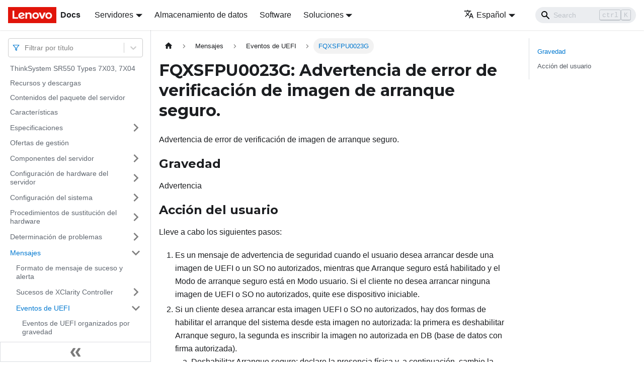

--- FILE ---
content_type: application/javascript
request_url: https://pubs.lenovo.com/sr550/es/assets/js/670d7053.877ee940.js
body_size: 5
content:
"use strict";(self.webpackChunkdocs_importer=self.webpackChunkdocs_importer||[]).push([[751],{83769:e=>{e.exports=JSON.parse('{"name":"docusaurus-plugin-content-docs","id":"default"}')}}]);

--- FILE ---
content_type: application/javascript
request_url: https://pubs.lenovo.com/sr550/es/assets/js/aaae2c0a.c1be3c87.js
body_size: 2178
content:
"use strict";(self.webpackChunkdocs_importer=self.webpackChunkdocs_importer||[]).push([[57474],{1476:(e,r,a)=>{a.d(r,{Zo:()=>d,kt:()=>g});var n=a(72340);function t(e,r,a){return r in e?Object.defineProperty(e,r,{value:a,enumerable:!0,configurable:!0,writable:!0}):e[r]=a,e}function i(e,r){var a=Object.keys(e);if(Object.getOwnPropertySymbols){var n=Object.getOwnPropertySymbols(e);r&&(n=n.filter((function(r){return Object.getOwnPropertyDescriptor(e,r).enumerable}))),a.push.apply(a,n)}return a}function o(e){for(var r=1;r<arguments.length;r++){var a=null!=arguments[r]?arguments[r]:{};r%2?i(Object(a),!0).forEach((function(r){t(e,r,a[r])})):Object.getOwnPropertyDescriptors?Object.defineProperties(e,Object.getOwnPropertyDescriptors(a)):i(Object(a)).forEach((function(r){Object.defineProperty(e,r,Object.getOwnPropertyDescriptor(a,r))}))}return e}function c(e,r){if(null==e)return{};var a,n,t=function(e,r){if(null==e)return{};var a,n,t={},i=Object.keys(e);for(n=0;n<i.length;n++)a=i[n],r.indexOf(a)>=0||(t[a]=e[a]);return t}(e,r);if(Object.getOwnPropertySymbols){var i=Object.getOwnPropertySymbols(e);for(n=0;n<i.length;n++)a=i[n],r.indexOf(a)>=0||Object.prototype.propertyIsEnumerable.call(e,a)&&(t[a]=e[a])}return t}var s=n.createContext({}),l=function(e){var r=n.useContext(s),a=r;return e&&(a="function"==typeof e?e(r):o(o({},r),e)),a},d=function(e){var r=l(e.components);return n.createElement(s.Provider,{value:r},e.children)},u="mdxType",p={inlineCode:"code",wrapper:function(e){var r=e.children;return n.createElement(n.Fragment,{},r)}},f=n.forwardRef((function(e,r){var a=e.components,t=e.mdxType,i=e.originalType,s=e.parentName,d=c(e,["components","mdxType","originalType","parentName"]),u=l(a),f=t,g=u["".concat(s,".").concat(f)]||u[f]||p[f]||i;return a?n.createElement(g,o(o({ref:r},d),{},{components:a})):n.createElement(g,o({ref:r},d))}));function g(e,r){var a=arguments,t=r&&r.mdxType;if("string"==typeof e||t){var i=a.length,o=new Array(i);o[0]=f;var c={};for(var s in r)hasOwnProperty.call(r,s)&&(c[s]=r[s]);c.originalType=e,c[u]="string"==typeof e?e:t,o[1]=c;for(var l=2;l<i;l++)o[l]=a[l];return n.createElement.apply(null,o)}return n.createElement.apply(null,a)}f.displayName="MDXCreateElement"},25026:(e,r,a)=>{a.r(r),a.d(r,{assets:()=>d,contentTitle:()=>s,default:()=>g,frontMatter:()=>c,metadata:()=>l,toc:()=>u});a(72340);var n=a(1476);function t(e,r,a){return r in e?Object.defineProperty(e,r,{value:a,enumerable:!0,configurable:!0,writable:!0}):e[r]=a,e}function i(e,r){return r=null!=r?r:{},Object.getOwnPropertyDescriptors?Object.defineProperties(e,Object.getOwnPropertyDescriptors(r)):function(e,r){var a=Object.keys(e);if(Object.getOwnPropertySymbols){var n=Object.getOwnPropertySymbols(e);r&&(n=n.filter((function(r){return Object.getOwnPropertyDescriptor(e,r).enumerable}))),a.push.apply(a,n)}return a}(Object(r)).forEach((function(a){Object.defineProperty(e,a,Object.getOwnPropertyDescriptor(r,a))})),e}function o(e,r){if(null==e)return{};var a,n,t=function(e,r){if(null==e)return{};var a,n,t={},i=Object.keys(e);for(n=0;n<i.length;n++)a=i[n],r.indexOf(a)>=0||(t[a]=e[a]);return t}(e,r);if(Object.getOwnPropertySymbols){var i=Object.getOwnPropertySymbols(e);for(n=0;n<i.length;n++)a=i[n],r.indexOf(a)>=0||Object.prototype.propertyIsEnumerable.call(e,a)&&(t[a]=e[a])}return t}const c={slug:"/FQXSFPU0023G",title:"FQXSFPU0023G: Advertencia de error de verificaci\xf3n de imagen de arranque seguro.",hide_title:!0,description:"Advertencia de error de verificaci\xf3n de imagen de arranque seguro."},s="FQXSFPU0023G: Advertencia de error de verificaci\xf3n de imagen de arranque seguro.",l={unversionedId:"FQXSFPU0023G",id:"FQXSFPU0023G",title:"FQXSFPU0023G: Advertencia de error de verificaci\xf3n de imagen de arranque seguro.",description:"Advertencia de error de verificaci\xf3n de imagen de arranque seguro.",source:"@site/i18n/es/docusaurus-plugin-content-docs/current/FQXSFPU0023G.mdx",sourceDirName:".",slug:"/FQXSFPU0023G",permalink:"/sr550/es/FQXSFPU0023G",draft:!1,tags:[],version:"current",frontMatter:{slug:"/FQXSFPU0023G",title:"FQXSFPU0023G: Advertencia de error de verificaci\xf3n de imagen de arranque seguro.",hide_title:!0,description:"Advertencia de error de verificaci\xf3n de imagen de arranque seguro."},sidebar:"docs",previous:{title:"FQXSFPU0022G: La configuraci\xf3n TPM no est\xe1 bloqueada.",permalink:"/sr550/es/FQXSFPU0022G"},next:{title:"FQXSFPU0023I: Se borr\xf3 el error de verificaci\xf3n de imagen de arranque seguro ya que no se produjo ning\xfan error en esta ronda de arranques.",permalink:"/sr550/es/FQXSFPU0023I"}},d={},u=[{value:"Gravedad",id:"gravedad",level:2},{value:"Acci\xf3n del usuario",id:"acci\xf3n-del-usuario",level:2}],p={toc:u},f="wrapper";function g(e){var{components:r}=e,a=o(e,["components"]);return(0,n.kt)(f,i(function(e){for(var r=1;r<arguments.length;r++){var a=null!=arguments[r]?arguments[r]:{},n=Object.keys(a);"function"==typeof Object.getOwnPropertySymbols&&(n=n.concat(Object.getOwnPropertySymbols(a).filter((function(e){return Object.getOwnPropertyDescriptor(a,e).enumerable})))),n.forEach((function(r){t(e,r,a[r])}))}return e}({},p,a),{components:r,mdxType:"MDXLayout"}),(0,n.kt)("h1",{id:"fqxsfpu0023g-advertencia-de-error-de-verificaci\xf3n-de-imagen-de-arranque-seguro"},"FQXSFPU0023G: Advertencia de error de verificaci\xf3n de imagen de arranque seguro."),(0,n.kt)("div",{className:"body refbody"},(0,n.kt)("p",{className:"shortdesc"},"Advertencia de error de verificaci\xf3n de imagen de arranque seguro."),(0,n.kt)("div",{className:"section"},(0,n.kt)("h2",{id:"gravedad"},"Gravedad"),(0,n.kt)("p",{className:"p"},"Advertencia")),(0,n.kt)("div",{className:"section"},(0,n.kt)("h2",{id:"acci\xf3n-del-usuario"},"Acci\xf3n del usuario"),(0,n.kt)("p",null," Lleve a cabo los siguientes pasos: "),(0,n.kt)("ol",{className:"ol"},(0,n.kt)("li",{className:"li"},"Es un mensaje de advertencia de seguridad cuando el usuario desea arrancar desde una imagen de UEFI o un SO no autorizados, mientras que Arranque seguro est\xe1 habilitado y el Modo de arranque seguro est\xe1 en Modo usuario. Si el cliente no desea arrancar ninguna imagen de UEFI o SO no autorizados, quite ese dispositivo iniciable."),(0,n.kt)("li",{className:"li"},"Si un cliente desea arrancar esta imagen UEFI o SO no autorizados, hay dos formas de habilitar el arranque del sistema desde esta imagen no autorizada: la primera es deshabilitar Arranque seguro, la segunda es inscribir la imagen no autorizada en DB (base de datos con firma autorizada).",(0,n.kt)("ol",{type:"a",className:"ol"},(0,n.kt)("li",{className:"li"},"Deshabilitar Arranque seguro: declare la presencia f\xedsica y, a continuaci\xf3n, cambie la Configuraci\xf3n de arranque seguro a Deshabilitar (en F1 Configuraci\xf3n -> Valores del sistema -> Seguridad -> Configuraci\xf3n de arranque seguro -> Valores de arranque seguro)."),(0,n.kt)("li",{className:"li"},"Inscriba la imagen de UEFI no autorizada, declare la presencia f\xedsica y, a continuaci\xf3n, cambie la Pol\xedtica de arranque seguro a Pol\xedtica personalizada (en Configuraci\xf3n -> Valores del sistema -> Seguridad -> Configuraci\xf3n de arranque seguro -> Pol\xedtica de arranque seguro), luego ingrese al men\xfa \u201cPol\xedtica personalizada de arranque seguro\u201d, pulse el bot\xf3n \u201cInscribir imagen Efi\u201d y seleccione la imagen de UEFI no autorizada en la casilla emergente."),(0,n.kt)("li",{className:"li"},"NOTA: Hay dos formas de declarar la presencia f\xedsica:",(0,n.kt)("ol",{type:"i",className:"ol"},(0,n.kt)("li",{className:"li"},"Cambie el puente de presencia f\xedsica a ON (Encendido);"),(0,n.kt)("li",{className:"li"},"Si la directiva de presencia f\xedsica se ha establecido en Habilitar (F1 Configuraci\xf3n -> Valores del sistema -> Seguridad -> Configuraci\xf3n de directiva de presencia f\xedsica), el usuario puede declarar la presencia f\xedsica remota a trav\xe9s de la herramienta IPMI."))))),(0,n.kt)("li",{className:"li"},"Si el problema persiste, recopile los registros de datos del servicio y p\xf3ngase en contacto con el Soporte de Lenovo.")))),(0,n.kt)("div",null))}g.isMDXComponent=!0}}]);

--- FILE ---
content_type: application/javascript
request_url: https://pubs.lenovo.com/sr550/es/assets/js/935f2afb.4c24b002.js
body_size: 44711
content:
"use strict";(self.webpackChunkdocs_importer=self.webpackChunkdocs_importer||[]).push([[80053],{1109:e=>{e.exports=JSON.parse('{"pluginId":"default","version":"current","label":"Next","banner":null,"badge":false,"noIndex":false,"className":"docs-version-current","isLast":true,"docsSidebars":{"docs":[{"type":"link","label":"ThinkSystem SR550 Types 7X03, 7X04","href":"/sr550/es/","docId":"introduction"},{"type":"link","label":"Recursos y descargas","href":"/sr550/es/pdf_files","docId":"pdf_files"},{"type":"link","label":"Contenidos del paquete del servidor","href":"/sr550/es/server_package_contents","docId":"server_package_contents"},{"type":"link","label":"Caracter\xedsticas","href":"/sr550/es/server_features","docId":"server_features"},{"label":"Especificaciones","type":"category","items":[{"type":"link","label":"Contaminaci\xf3n por part\xedculas","href":"/sr550/es/particulate_contamination","docId":"particulate_contamination"}],"collapsed":true,"collapsible":true,"href":"/sr550/es/server_specifications"},{"type":"link","label":"Ofertas de gesti\xf3n","href":"/sr550/es/management_options","docId":"management_options"},{"label":"Componentes del servidor","type":"category","items":[{"type":"link","label":"Vista frontal","href":"/sr550/es/server_front_view","docId":"server_front_view"},{"type":"link","label":"Conjunto de E/S frontal","href":"/sr550/es/server_front_panel","docId":"server_front_panel"},{"type":"link","label":"Vista posterior","href":"/sr550/es/server_rear_view","docId":"server_rear_view"},{"type":"link","label":"LED de vista posterior","href":"/sr550/es/server_rear_view_leds","docId":"server_rear_view_leds"},{"type":"link","label":"Componentes de la placa del sistema","href":"/sr550/es/system_board_layout","docId":"system_board_layout"},{"type":"link","label":"Conmutadores y puentes de la placa del sistema","href":"/sr550/es/system_board_switches_and_jumpers","docId":"system_board_switches_and_jumpers"},{"type":"link","label":"LED de la placa del sistema","href":"/sr550/es/system_board_leds","docId":"system_board_leds"},{"label":"Disposici\xf3n interna de los cables","type":"category","items":[{"type":"link","label":"Modelos de servidor de ocho unidades de 3,5\xa0pulgadas de intercambio simple","href":"/sr550/es/simple_swap_drive_cabling_8x35","docId":"simple_swap_drive_cabling_8x35"},{"type":"link","label":"Modelos de servidor de ocho unidades de 3,5\xa0pulgadas de intercambio en caliente","href":"/sr550/es/hot_swap_drive_cabling_8x35","docId":"hot_swap_drive_cabling_8x35"},{"type":"link","label":"Modelos de servidor de doce unidades de 3,5\xa0pulgadas de intercambio en caliente","href":"/sr550/es/12x35_inch_hot_swap_drives_models","docId":"AA_12x35_inch_hot_swap_drives_models"},{"type":"link","label":"Modelos de servidor de ocho unidades de 2,5\xa0pulgadas de intercambio en caliente","href":"/sr550/es/8x25_inch_hot_swap_drives_models","docId":"AA_8x25_inch_hot_swap_drives_models"},{"type":"link","label":"Modelos de servidor de diecis\xe9is unidades de 2,5\xa0pulgadas de intercambio en caliente","href":"/sr550/es/16x25_inch_hot_swap_drives_models","docId":"AA_16x25_inch_hot_swap_drives_models"}],"collapsed":true,"collapsible":true,"href":"/sr550/es/internal_cable_routing"},{"label":"Lista de piezas","type":"category","items":[{"type":"link","label":"Cables de alimentaci\xf3n","href":"/sr550/es/power_cords","docId":"power_cords"}],"collapsed":true,"collapsible":true,"href":"/sr550/es/parts_list"}],"collapsed":true,"collapsible":true,"href":"/sr550/es/server_components"},{"label":"Configuraci\xf3n de hardware del servidor","type":"category","items":[{"type":"link","label":"Lista de comprobaci\xf3n de configuraci\xf3n de servidor","href":"/sr550/es/server_setup_checklist","docId":"server_setup_checklist"},{"label":"Directrices de instalaci\xf3n","type":"category","items":[{"type":"link","label":"Lista de comprobaci\xf3n de inspecci\xf3n de seguridad","href":"/sr550/es/safety_inspection_checklist","docId":"safety_inspection_checklist"},{"type":"link","label":"Directrices de fiabilidad del sistema","href":"/sr550/es/setup_guide_reliability_guidelines","docId":"setup_guide_reliability_guidelines"},{"type":"link","label":"C\xf3mo trabajar en el interior del servidor con la alimentaci\xf3n activada","href":"/sr550/es/setup_guide_working_inside_the_server","docId":"setup_guide_working_inside_the_server"},{"type":"link","label":"Manipulaci\xf3n de dispositivos sensibles a la electricidad est\xe1tica","href":"/sr550/es/setup_guide_handling_static_sensitive_devices","docId":"setup_guide_handling_static_sensitive_devices"}],"collapsed":true,"collapsible":true,"href":"/sr550/es/setup_guide_installation_guidelines"},{"label":"Instalaci\xf3n de opciones de hardware en el servidor","type":"category","items":[{"type":"link","label":"Extracci\xf3n del marco biselado de seguridad","href":"/sr550/es/setup_remove_the_security_bezel","docId":"setup_remove_the_security_bezel"},{"type":"link","label":"Extracci\xf3n de la cubierta superior","href":"/sr550/es/setup_remove_the_top_cover","docId":"setup_remove_the_top_cover"},{"type":"link","label":"Extracci\xf3n del deflector de aire","href":"/sr550/es/setup_remove_the_air_baffle","docId":"setup_remove_the_air_baffle"},{"type":"link","label":"Instalaci\xf3n de un m\xf3dulo de procesador y disipador de calor","href":"/sr550/es/setup_install_a_microprocessor","docId":"setup_install_a_microprocessor"},{"label":"Instalaci\xf3n de un m\xf3dulo de memoria","type":"category","items":[{"type":"link","label":"Reglas de instalaci\xf3n del m\xf3dulo de memoria","href":"/sr550/es/memory_module_installation_order","docId":"memory_module_installation_order"}],"collapsed":true,"collapsible":true,"href":"/sr550/es/setup_install_a_memory_module"},{"type":"link","label":"Instalaci\xf3n de la placa posterior de la unidad de 2,5 pulgadas","href":"/sr550/es/setup_install_the_2.5-inch-drive_backplane","docId":"setup_install_the_2.5-inch-drive_backplane"},{"type":"link","label":"Instalaci\xf3n de la placa posterior de la unidad de 3,5\xa0pulgadas","href":"/sr550/es/setup_install_the_3.5-inch-drive_backplane","docId":"setup_install_the_3.5-inch-drive_backplane"},{"type":"link","label":"Instalaci\xf3n de un ventilador del sistema","href":"/sr550/es/setup_install_a_system_fan","docId":"setup_install_a_system_fan"},{"type":"link","label":"Instalaci\xf3n de m\xf3dulo de puerto serie","href":"/sr550/es/setup_install_the_serial_port_module","docId":"setup_install_the_serial_port_module"},{"type":"link","label":"Instalaci\xf3n del adaptador LOM","href":"/sr550/es/setup_install_the_lom_card","docId":"setup_install_the_lom_card"},{"label":"Instalaci\xf3n de un adaptador PCIe","type":"category","items":[{"type":"link","label":"Instalaci\xf3n de un adaptador PCIe en el conjunto de expansi\xf3n","href":"/sr550/es/setup_install_a_pcie_card_on_the_riser_card_assembly","docId":"setup_install_a_pcie_card_on_the_riser_card_assembly"},{"type":"link","label":"Instalaci\xf3n de un adaptador PCIe en la placa del sistema","href":"/sr550/es/setup_install_a_pcie_card_on_the_system_board","docId":"setup_install_a_pcie_card_on_the_system_board"}],"collapsed":true,"collapsible":true,"href":"/sr550/es/setup_install_a_pcie_card"},{"label":"Instalaci\xf3n de la placa posterior de M.2 y una unidad de M.2","type":"category","items":[{"type":"link","label":"Ajuste del elemento de sujeci\xf3n de la placa posterior de M.2","href":"/sr550/es/setup_adjust_m2_retainer","docId":"setup_adjust_m2_retainer"}],"collapsed":true,"collapsible":true,"href":"/sr550/es/setup_install_the_m2_module"},{"type":"link","label":"Instalaci\xf3n de una fuente de alimentaci\xf3n de intercambio en caliente","href":"/sr550/es/setup_install_a_hot_swap_power_supply","docId":"setup_install_a_hot_swap_power_supply"},{"type":"link","label":"Instalaci\xf3n del deflector de aire","href":"/sr550/es/setup_install_the_air_baffle","docId":"setup_install_the_air_baffle"},{"type":"link","label":"Instalaci\xf3n de un m\xf3dulo supercondensador RAID","href":"/sr550/es/setup_install_a_raid_super_capacitor_module","docId":"setup_install_a_raid_super_capacitor_module"},{"type":"link","label":"Instalaci\xf3n de la cubierta superior","href":"/sr550/es/setup_install_the_top_cover","docId":"setup_install_the_top_cover"},{"type":"link","label":"Instalaci\xf3n de una unidad de intercambio en caliente","href":"/sr550/es/setup_install_a_hard_disk_drive","docId":"setup_install_a_hard_disk_drive"},{"type":"link","label":"Instalaci\xf3n de una unidad de intercambio simple","href":"/sr550/es/setup_install_a_simple_swap_hard_disk_drive","docId":"setup_install_a_simple_swap_hard_disk_drive"}],"collapsed":true,"collapsible":true,"href":"/sr550/es/install_server_hardware_options"},{"type":"link","label":"Instalaci\xf3n del servidor en un bastidor","href":"/sr550/es/install_the_server_in_a_rack","docId":"install_the_server_in_a_rack"},{"type":"link","label":"Conexi\xf3n de los cables del servidor","href":"/sr550/es/cable_the_server","docId":"cable_the_server"},{"type":"link","label":"Encendido del servidor","href":"/sr550/es/power_on_the_server","docId":"power_on_the_server"},{"type":"link","label":"Validaci\xf3n de configuraci\xf3n de servidor","href":"/sr550/es/validate_server_setup","docId":"validate_server_setup"},{"type":"link","label":"Apagado del servidor","href":"/sr550/es/power_off_the_server","docId":"power_off_the_server"}],"collapsed":true,"collapsible":true,"href":"/sr550/es/server_setup"},{"label":"Configuraci\xf3n del sistema","type":"category","items":[{"type":"link","label":"Establecer la conexi\xf3n de red para Lenovo XClarity Controller","href":"/sr550/es/set_the_network_connection","docId":"set_the_network_connection"},{"type":"link","label":"Actualizaciones de firmware","href":"/sr550/es/maintenance_manual_firmware_updates","docId":"maintenance_manual_firmware_updates"},{"type":"link","label":"Configuraci\xf3n de firmware","href":"/sr550/es/configure_the_firmware","docId":"configure_the_firmware"},{"type":"link","label":"Configuraci\xf3n de memoria","href":"/sr550/es/memory_configuration","docId":"memory_configuration"},{"type":"link","label":"Configuraci\xf3n de RAID","href":"/sr550/es/raid_configuration","docId":"raid_configuration"},{"type":"link","label":"Despliegue del sistema operativo","href":"/sr550/es/install_the_operating_system","docId":"install_the_operating_system"},{"type":"link","label":"Creaci\xf3n de copia de seguridad de la configuraci\xf3n de servidores","href":"/sr550/es/back_up_the_server_configuration","docId":"back_up_the_server_configuration"},{"label":"Actualizaci\xf3n de datos de producto fundamentales (VPD)","type":"category","items":[{"type":"link","label":"Actualizaci\xf3n del identificador \xfanico universal (UUID)","href":"/sr550/es/updating_uuid","docId":"updating_uuid"},{"type":"link","label":"Actualizaci\xf3n de la etiqueta de activo","href":"/sr550/es/updating_dmi_data","docId":"updating_dmi_data"}],"collapsed":true,"collapsible":true,"href":"/sr550/es/updating_vpd"}],"collapsed":true,"collapsible":true,"href":"/sr550/es/managing_your_server"},{"label":"Procedimientos de sustituci\xf3n del hardware","type":"category","items":[{"label":"Directrices de instalaci\xf3n","type":"category","items":[{"type":"link","label":"Lista de comprobaci\xf3n de inspecci\xf3n de seguridad","href":"/sr550/es/safety_inspection_checklist_2","docId":"safety_inspection_checklist_2"},{"type":"link","label":"Directrices de fiabilidad del sistema","href":"/sr550/es/maintenance_manual_reliability_guidelines","docId":"maintenance_manual_reliability_guidelines"},{"type":"link","label":"C\xf3mo trabajar en el interior del servidor con la alimentaci\xf3n activada","href":"/sr550/es/maintenance_manual_working_inside_the_server","docId":"maintenance_manual_working_inside_the_server"},{"type":"link","label":"Manipulaci\xf3n de dispositivos sensibles a la electricidad est\xe1tica","href":"/sr550/es/maintenance_manual_handling_static_sensitive_devices","docId":"maintenance_manual_handling_static_sensitive_devices"}],"collapsed":true,"collapsible":true,"href":"/sr550/es/maintenance_manual_installation_guidelines"},{"label":"Sustituci\xf3n de la cubierta superior","type":"category","items":[{"type":"link","label":"Extracci\xf3n de la cubierta superior","href":"/sr550/es/remove_the_top_cover","docId":"remove_the_top_cover"},{"type":"link","label":"Instalaci\xf3n de la cubierta superior","href":"/sr550/es/install_the_top_cover","docId":"install_the_top_cover"}],"collapsed":true,"collapsible":true,"href":"/sr550/es/top_cover_replacement"},{"label":"Sustituci\xf3n del deflector de aire","type":"category","items":[{"type":"link","label":"Extracci\xf3n del deflector de aire","href":"/sr550/es/remove_the_air_baffle","docId":"remove_the_air_baffle"},{"type":"link","label":"Instalaci\xf3n del deflector de aire","href":"/sr550/es/install_the_air_baffle","docId":"install_the_air_baffle"}],"collapsed":true,"collapsible":true,"href":"/sr550/es/air_baffle_replacement"},{"label":"Sustituci\xf3n del marco biselado de seguridad","type":"category","items":[{"type":"link","label":"Extracci\xf3n del marco biselado de seguridad","href":"/sr550/es/remove_the_security_bezel","docId":"remove_the_security_bezel"},{"type":"link","label":"Instalaci\xf3n del marco biselado de seguridad","href":"/sr550/es/install_the_security_bezel","docId":"install_the_security_bezel"}],"collapsed":true,"collapsible":true,"href":"/sr550/es/security_bezel_replacement"},{"label":"Sustituci\xf3n de pestillo del bastidor","type":"category","items":[{"type":"link","label":"Extracci\xf3n de los pestillos del bastidor","href":"/sr550/es/remove_the_rack_handles","docId":"remove_the_rack_handles"},{"type":"link","label":"Instalaci\xf3n de los pestillos del bastidor","href":"/sr550/es/install_the_rack_handles","docId":"install_the_rack_handles"}],"collapsed":true,"collapsible":true,"href":"/sr550/es/rack_handles_replacement"},{"label":"Sustituci\xf3n de unidad de intercambio en caliente","type":"category","items":[{"type":"link","label":"Extracci\xf3n de una unidad de intercambio en caliente","href":"/sr550/es/remove_a_hot_swap_hard_disk_drive","docId":"remove_a_hot_swap_hard_disk_drive"},{"type":"link","label":"Instalaci\xf3n de una unidad de intercambio en caliente","href":"/sr550/es/install_a_hot_swap_hard_disk_drive","docId":"install_a_hot_swap_hard_disk_drive"}],"collapsed":true,"collapsible":true,"href":"/sr550/es/hot_swap_hard_disk_drive_replacement"},{"label":"Sustituci\xf3n de unidad de intercambio simple","type":"category","items":[{"type":"link","label":"Extracci\xf3n de una unidad de intercambio simple","href":"/sr550/es/remove_a_simple_swap_hard_disk_drive","docId":"remove_a_simple_swap_hard_disk_drive"},{"type":"link","label":"Instalaci\xf3n de una unidad de intercambio simple","href":"/sr550/es/install_a_simple_swap_hard_disk_drive","docId":"install_a_simple_swap_hard_disk_drive"}],"collapsed":true,"collapsible":true,"href":"/sr550/es/simple_swap_hard_disk_drive_replacement"},{"label":"Sustituci\xf3n de la placa posterior","type":"category","items":[{"type":"link","label":"Extracci\xf3n de la placa posterior de la unidad de 3,5\xa0pulgadas","href":"/sr550/es/remove_the_3.5-inch-drive_backplane","docId":"remove_the_3.5-inch-drive_backplane"},{"type":"link","label":"Instalaci\xf3n de la placa posterior de la unidad de 3,5\xa0pulgadas","href":"/sr550/es/install_the_3.5-inch-drive_backplane","docId":"install_the_3.5-inch-drive_backplane"},{"type":"link","label":"Extracci\xf3n de la placa posterior de la unidad de 2,5\xa0pulgadas","href":"/sr550/es/remove_the_2.5-inch-drive_backplane","docId":"remove_the_2.5-inch-drive_backplane"},{"type":"link","label":"Instalaci\xf3n de la placa posterior de la unidad de 2,5 pulgadas","href":"/sr550/es/install_the_2.5-inch-drive_backplane","docId":"install_the_2.5-inch-drive_backplane"}],"collapsed":true,"collapsible":true,"href":"/sr550/es/backplane_replacement"},{"label":"Sustituci\xf3n del conjunto de la placa posterior de la unidad de intercambio simple","type":"category","items":[{"type":"link","label":"Extracci\xf3n del conjunto de la placa posterior de la unidad de 3,5 pulgadas de intercambio simple","href":"/sr550/es/remove_simple-swap_drive_backplate_assembly","docId":"remove_simple-swap_drive_backplate_assembly"},{"type":"link","label":"Instalaci\xf3n del conjunto de la placa posterior de la unidad de 3,5 pulgadas de intercambio simple","href":"/sr550/es/install_simple-swap_drive_backplate_assembly","docId":"install_simple-swap_drive_backplate_assembly"}],"collapsed":true,"collapsible":true,"href":"/sr550/es/simple-swap_drive_backplate_assembly_replacement"},{"label":"Sustituci\xf3n del conjunto de E/S frontal","type":"category","items":[{"type":"link","label":"Extracci\xf3n del conjunto de E/S frontal","href":"/sr550/es/remove_the_front_panel","docId":"remove_the_front_panel"},{"type":"link","label":"Instalaci\xf3n del conjunto de E/S frontal","href":"/sr550/es/install_the_front_panel","docId":"install_the_front_panel"}],"collapsed":true,"collapsible":true,"href":"/sr550/es/front_panel_replacement"},{"label":"Sustituci\xf3n de fuente de alimentaci\xf3n de intercambio en caliente","type":"category","items":[{"type":"link","label":"Extracci\xf3n de una fuente de alimentaci\xf3n de intercambio en caliente","href":"/sr550/es/remove_a_hot_swap_power_supply","docId":"remove_a_hot_swap_power_supply"},{"type":"link","label":"Instalaci\xf3n de una fuente de alimentaci\xf3n de intercambio en caliente","href":"/sr550/es/install_a_hot_swap_power_supply","docId":"install_a_hot_swap_power_supply"}],"collapsed":true,"collapsible":true,"href":"/sr550/es/hot_swap_power_supply_replacement"},{"label":"Sustituci\xf3n del m\xf3dulo supercondensador RAID","type":"category","items":[{"type":"link","label":"Extracci\xf3n de un m\xf3dulo supercondensador RAID","href":"/sr550/es/remove_a_raid_super_capacitor_module","docId":"remove_a_raid_super_capacitor_module"},{"type":"link","label":"Instalaci\xf3n de un m\xf3dulo supercondensador RAID","href":"/sr550/es/install_a_raid_super_capacitor_module","docId":"install_a_raid_super_capacitor_module"}],"collapsed":true,"collapsible":true,"href":"/sr550/es/raid_super_capacitor_module_replacement"},{"label":"Sustituci\xf3n de la tarjeta de expansi\xf3n","type":"category","items":[{"type":"link","label":"Extracci\xf3n de una tarjeta de expansi\xf3n","href":"/sr550/es/remove_a_riser_card","docId":"remove_a_riser_card"},{"type":"link","label":"Instalaci\xf3n de una tarjeta de expansi\xf3n","href":"/sr550/es/install_a_riser_card","docId":"install_a_riser_card"}],"collapsed":true,"collapsible":true,"href":"/sr550/es/riser_card_replacement"},{"label":"Sustituci\xf3n del adaptador PCIe","type":"category","items":[{"label":"Extracci\xf3n de un adaptador PCIe","type":"category","items":[{"type":"link","label":"Extracci\xf3n de un adaptador PCIe del conjunto de expansi\xf3n","href":"/sr550/es/remove_a_pcie_adapter_from_the_riser","docId":"remove_a_pcie_adapter_from_the_riser"},{"type":"link","label":"Extracci\xf3n de un adaptador PCIe de la placa del sistema","href":"/sr550/es/remove_a_pcie_adapter_from_the_system_board","docId":"remove_a_pcie_adapter_from_the_system_board"}],"collapsed":true,"collapsible":true,"href":"/sr550/es/remove_a_pcie_card"},{"label":"Instalaci\xf3n de un adaptador PCIe","type":"category","items":[{"type":"link","label":"Instalaci\xf3n de un adaptador PCIe en la placa del sistema","href":"/sr550/es/install_a_pcie_card_on_the_system_board","docId":"install_a_pcie_card_on_the_system_board"},{"type":"link","label":"Instalaci\xf3n de un adaptador PCIe en el conjunto de expansi\xf3n","href":"/sr550/es/install_a_pcie_card_on_the_riser_card_assembly","docId":"install_a_pcie_card_on_the_riser_card_assembly"}],"collapsed":true,"collapsible":true,"href":"/sr550/es/install_a_pcie_card"}],"collapsed":true,"collapsible":true,"href":"/sr550/es/pci_express_card_replacement"},{"label":"Sustituci\xf3n de m\xf3dulo de puerto serie","type":"category","items":[{"type":"link","label":"Extracci\xf3n del m\xf3dulo de puerto serie","href":"/sr550/es/remove_the_serial_port_module","docId":"remove_the_serial_port_module"},{"type":"link","label":"Instalaci\xf3n de m\xf3dulo de puerto serie","href":"/sr550/es/install_the_serial_port_module","docId":"install_the_serial_port_module"}],"collapsed":true,"collapsible":true,"href":"/sr550/es/serial_port_module_replacement"},{"label":"Sustituci\xf3n del ventilador del sistema","type":"category","items":[{"type":"link","label":"Extracci\xf3n de un ventilador del sistema","href":"/sr550/es/remove_a_system_fan","docId":"remove_a_system_fan"},{"type":"link","label":"Instalaci\xf3n de un ventilador del sistema","href":"/sr550/es/install_a_system_fan","docId":"install_a_system_fan"}],"collapsed":true,"collapsible":true,"href":"/sr550/es/system_fan_replacement"},{"label":"Sustituci\xf3n del compartimiento del ventilador del sistema","type":"category","items":[{"type":"link","label":"Extracci\xf3n del compartimiento del ventilador del sistema","href":"/sr550/es/remove_the_system_fan_cage","docId":"remove_the_system_fan_cage"},{"type":"link","label":"Instalaci\xf3n del compartimiento del ventilador del sistema","href":"/sr550/es/install_the_system_fan_cage","docId":"install_the_system_fan_cage"}],"collapsed":true,"collapsible":true,"href":"/sr550/es/system_fan_cage_replacement"},{"label":"Sustituci\xf3n de m\xf3dulo de memoria","type":"category","items":[{"type":"link","label":"Extracci\xf3n de un m\xf3dulo de memoria","href":"/sr550/es/remove_a_memory_module","docId":"remove_a_memory_module"},{"type":"link","label":"Reglas de instalaci\xf3n del m\xf3dulo de memoria","href":"/sr550/es/memory_module_installation_order_2","docId":"memory_module_installation_order_2"},{"type":"link","label":"Instalaci\xf3n de un m\xf3dulo de memoria","href":"/sr550/es/install_a_memory_module","docId":"install_a_memory_module"}],"collapsed":true,"collapsible":true,"href":"/sr550/es/memory_module_replacement"},{"label":"Sustituci\xf3n del adaptador de LOM","type":"category","items":[{"type":"link","label":"Extracci\xf3n del adaptador LOM","href":"/sr550/es/remove_the_lom_card","docId":"remove_the_lom_card"},{"type":"link","label":"Instalaci\xf3n del adaptador LOM","href":"/sr550/es/install_the_lom_card","docId":"install_the_lom_card"}],"collapsed":true,"collapsible":true,"href":"/sr550/es/lom_card_replacement"},{"label":"Sustituci\xf3n de la placa posterior de M.2 y la unidad M.2","type":"category","items":[{"type":"link","label":"Extracci\xf3n de la placa posterior de M.2 y la unidad M.2","href":"/sr550/es/remove_the_m2_module","docId":"remove_the_m2_module"},{"type":"link","label":"Instalaci\xf3n de la placa posterior de M.2 y una unidad de M.2","href":"/sr550/es/install_the_m2_module","docId":"install_the_m2_module"},{"type":"link","label":"Ajuste del elemento de sujeci\xf3n de la placa posterior de M.2","href":"/sr550/es/adjusting_m2_retainer","docId":"adjusting_m2_retainer"}],"collapsed":true,"collapsible":true,"href":"/sr550/es/m2_module_replacement"},{"label":"Sustituci\xf3n de adaptador TCM/TPM (solo para China continental)","type":"category","items":[{"type":"link","label":"Extracci\xf3n del adaptador TCM/TPM (solo para China continental)","href":"/sr550/es/remove_the_tcm","docId":"remove_the_tcm"},{"type":"link","label":"Instalaci\xf3n del adaptador TCM/TPM (solo para China continental)","href":"/sr550/es/install_the_tcm","docId":"install_the_tcm"}],"collapsed":true,"collapsible":true,"href":"/sr550/es/tcm_replacement"},{"label":"Sustituci\xf3n de procesador y disipador de calor","type":"category","items":[{"type":"link","label":"Extracci\xf3n de procesadores y disipadores de calor","href":"/sr550/es/remove_a_microprocessor","docId":"remove_a_microprocessor"},{"type":"link","label":"Instalaci\xf3n de un procesador y disipador de calor","href":"/sr550/es/install_a_microprocessor","docId":"install_a_microprocessor"}],"collapsed":true,"collapsible":true,"href":"/sr550/es/microprocessor_replacement"},{"label":"Sustituci\xf3n de la bater\xeda CMOS","type":"category","items":[{"type":"link","label":"Extracci\xf3n de la bater\xeda de CMOS","href":"/sr550/es/remove_the_coin-cell_battery","docId":"remove_the_coin-cell_battery"},{"type":"link","label":"Instalaci\xf3n de la bater\xeda CMOS","href":"/sr550/es/install_the_coin-cell_battery","docId":"install_the_coin-cell_battery"}],"collapsed":true,"collapsible":true,"href":"/sr550/es/coin-cell_battery_replacement"},{"label":"Sustituci\xf3n de la placa del sistema","type":"category","items":[{"type":"link","label":"Extracci\xf3n de la placa del sistema","href":"/sr550/es/remove_the_system_board","docId":"remove_the_system_board"},{"type":"link","label":"Instalaci\xf3n de la placa del sistema","href":"/sr550/es/install_the_system_board","docId":"install_the_system_board"},{"type":"link","label":"Actualizaci\xf3n del tipo de equipo y el n\xfamero de serie","href":"/sr550/es/updating_machinetype_sn","docId":"updating_machinetype_sn"},{"label":"Habilitaci\xf3n de TPM/TCM","type":"category","items":[{"type":"link","label":"Configuraci\xf3n de la pol\xedtica TPM","href":"/sr550/es/set_tpm_policy","docId":"set_tpm_policy"},{"type":"link","label":"Declarar presencia f\xedsica","href":"/sr550/es/assert_physical_presence","docId":"assert_physical_presence"},{"type":"link","label":"Configuraci\xf3n de la versi\xf3n de TPM","href":"/sr550/es/set_the_tpm_version","docId":"set_the_tpm_version"}],"collapsed":true,"collapsible":true,"href":"/sr550/es/enable_tpm"},{"type":"link","label":"Habilitaci\xf3n del arranque seguro de UEFI","href":"/sr550/es/enable_uefi_secure_boot","docId":"enable_uefi_secure_boot"}],"collapsed":true,"collapsible":true,"href":"/sr550/es/system_board_replacement"},{"type":"link","label":"Completar la sustituci\xf3n de piezas","href":"/sr550/es/complete_the_parts_replacement","docId":"complete_the_parts_replacement"}],"collapsed":true,"collapsible":true,"href":"/sr550/es/maintenance_manual_hardware_replacement_procedures"},{"label":"Determinaci\xf3n de problemas","type":"category","items":[{"type":"link","label":"Registros de sucesos","href":"/sr550/es/event_logs","docId":"event_logs"},{"label":"Procedimientos generales para la determinaci\xf3n de problemas","type":"category","items":[{"type":"link","label":"Resoluci\xf3n de posibles problemas de alimentaci\xf3n","href":"/sr550/es/resolving_power_problems","docId":"resolving_power_problems"},{"type":"link","label":"Resoluci\xf3n de posibles problemas del controlador de Ethernet","href":"/sr550/es/resolving_ethernet_controller_problems","docId":"resolving_ethernet_controller_problems"}],"collapsed":true,"collapsible":true,"href":"/sr550/es/general_problem_resolution_procedures"},{"label":"Resoluci\xf3n de problemas por s\xedntoma","type":"category","items":[{"type":"link","label":"Problemas de encendido y apagado","href":"/sr550/es/start_problems","docId":"start_problems"},{"type":"link","label":"Problemas de memoria","href":"/sr550/es/memory_problems","docId":"memory_problems"},{"type":"link","label":"Problemas de la unidad de disco duro","href":"/sr550/es/hard_disk_drive_problems","docId":"hard_disk_drive_problems"},{"type":"link","label":"Problemas de monitor y de video","href":"/sr550/es/monitor_problems","docId":"monitor_problems"},{"type":"link","label":"Problemas del teclado, del mouse o del dispositivo USB","href":"/sr550/es/keyboard_mouse_problems","docId":"keyboard_mouse_problems"},{"type":"link","label":"Problemas de los dispositivos opcionales","href":"/sr550/es/optional_device_problems","docId":"optional_device_problems"},{"type":"link","label":"Problemas de dispositivo serie","href":"/sr550/es/serial-device_problems","docId":"serial-device_problems"},{"type":"link","label":"Problemas intermitentes","href":"/sr550/es/intermittent_problems","docId":"intermittent_problems"},{"type":"link","label":"Problemas de alimentaci\xf3n","href":"/sr550/es/power_problems","docId":"power_problems"},{"type":"link","label":"Problemas de red","href":"/sr550/es/network_problems","docId":"network_problems"},{"type":"link","label":"Problemas observables","href":"/sr550/es/observable_problems","docId":"observable_problems"},{"type":"link","label":"Problemas de software","href":"/sr550/es/software_problems","docId":"software_problems"}],"collapsed":true,"collapsible":true,"href":"/sr550/es/troubleshooting_by_symptom"}],"collapsed":true,"collapsible":true,"href":"/sr550/es/maintenance_manual_problem_determination"},{"label":"Mensajes","type":"category","items":[{"type":"link","label":"Formato de mensaje de suceso y alerta","href":"/sr550/es/event_alert_message_format","docId":"event_alert_message_format"},{"label":"Sucesos de XClarity Controller","type":"category","items":[{"type":"link","label":"Eventos de XCC que notifican autom\xe1ticamente al centro de soporte","href":"/sr550/es/xcc_call_home_events","docId":"xcc_call_home_events"},{"type":"link","label":"Eventos de XCC organizados por gravedad","href":"/sr550/es/xcc_events_by_severity","docId":"xcc_events_by_severity"},{"type":"link","label":"FQXSPBR4000I","href":"/sr550/es/FQXSPBR4000I","docId":"FQXSPBR4000I"},{"type":"link","label":"FQXSPBR4001I","href":"/sr550/es/FQXSPBR4001I","docId":"FQXSPBR4001I"},{"type":"link","label":"FQXSPBR4002I","href":"/sr550/es/FQXSPBR4002I","docId":"FQXSPBR4002I"},{"type":"link","label":"FQXSPBR4003I","href":"/sr550/es/FQXSPBR4003I","docId":"FQXSPBR4003I"},{"type":"link","label":"FQXSPBR4004I","href":"/sr550/es/FQXSPBR4004I","docId":"FQXSPBR4004I"},{"type":"link","label":"FQXSPBR4005I","href":"/sr550/es/FQXSPBR4005I","docId":"FQXSPBR4005I"},{"type":"link","label":"FQXSPBR4006I","href":"/sr550/es/FQXSPBR4006I","docId":"FQXSPBR4006I"},{"type":"link","label":"FQXSPBR4007I","href":"/sr550/es/FQXSPBR4007I","docId":"FQXSPBR4007I"},{"type":"link","label":"FQXSPBR4008I","href":"/sr550/es/FQXSPBR4008I","docId":"FQXSPBR4008I"},{"type":"link","label":"FQXSPBR4009I","href":"/sr550/es/FQXSPBR4009I","docId":"FQXSPBR4009I"},{"type":"link","label":"FQXSPBR400AI","href":"/sr550/es/FQXSPBR400AI","docId":"FQXSPBR400AI"},{"type":"link","label":"FQXSPBR400BI","href":"/sr550/es/FQXSPBR400BI","docId":"FQXSPBR400BI"},{"type":"link","label":"FQXSPBR400CI","href":"/sr550/es/FQXSPBR400CI","docId":"FQXSPBR400CI"},{"type":"link","label":"FQXSPBR400DI","href":"/sr550/es/FQXSPBR400DI","docId":"FQXSPBR400DI"},{"type":"link","label":"FQXSPBR400EI","href":"/sr550/es/FQXSPBR400EI","docId":"FQXSPBR400EI"},{"type":"link","label":"FQXSPBR400FI","href":"/sr550/es/FQXSPBR400FI","docId":"FQXSPBR400FI"},{"type":"link","label":"FQXSPBT0000I","href":"/sr550/es/FQXSPBT0000I","docId":"FQXSPBT0000I"},{"type":"link","label":"FQXSPBT0001I","href":"/sr550/es/FQXSPBT0001I","docId":"FQXSPBT0001I"},{"type":"link","label":"FQXSPBT0002I","href":"/sr550/es/FQXSPBT0002I","docId":"FQXSPBT0002I"},{"type":"link","label":"FQXSPBT0003I","href":"/sr550/es/FQXSPBT0003I","docId":"FQXSPBT0003I"},{"type":"link","label":"FQXSPBT0004I","href":"/sr550/es/FQXSPBT0004I","docId":"FQXSPBT0004I"},{"type":"link","label":"FQXSPBT0005I","href":"/sr550/es/FQXSPBT0005I","docId":"FQXSPBT0005I"},{"type":"link","label":"FQXSPBT0006I","href":"/sr550/es/FQXSPBT0006I","docId":"FQXSPBT0006I"},{"type":"link","label":"FQXSPBT0007I","href":"/sr550/es/FQXSPBT0007I","docId":"FQXSPBT0007I"},{"type":"link","label":"FQXSPBT0008I","href":"/sr550/es/FQXSPBT0008I","docId":"FQXSPBT0008I"},{"type":"link","label":"FQXSPBT0009I","href":"/sr550/es/FQXSPBT0009I","docId":"FQXSPBT0009I"},{"type":"link","label":"FQXSPBT0010I","href":"/sr550/es/FQXSPBT0010I","docId":"FQXSPBT0010I"},{"type":"link","label":"FQXSPBT0011I","href":"/sr550/es/FQXSPBT0011I","docId":"FQXSPBT0011I"},{"type":"link","label":"FQXSPBT0012I","href":"/sr550/es/FQXSPBT0012I","docId":"FQXSPBT0012I"},{"type":"link","label":"FQXSPBT0013I","href":"/sr550/es/FQXSPBT0013I","docId":"FQXSPBT0013I"},{"type":"link","label":"FQXSPBT0014I","href":"/sr550/es/FQXSPBT0014I","docId":"FQXSPBT0014I"},{"type":"link","label":"FQXSPBT0015I","href":"/sr550/es/FQXSPBT0015I","docId":"FQXSPBT0015I"},{"type":"link","label":"FQXSPBT0016I","href":"/sr550/es/FQXSPBT0016I","docId":"FQXSPBT0016I"},{"type":"link","label":"FQXSPBT0017I","href":"/sr550/es/FQXSPBT0017I","docId":"FQXSPBT0017I"},{"type":"link","label":"FQXSPBT0018I","href":"/sr550/es/FQXSPBT0018I","docId":"FQXSPBT0018I"},{"type":"link","label":"FQXSPBT0019I","href":"/sr550/es/FQXSPBT0019I","docId":"FQXSPBT0019I"},{"type":"link","label":"FQXSPBT0020I","href":"/sr550/es/FQXSPBT0020I","docId":"FQXSPBT0020I"},{"type":"link","label":"FQXSPBT0021I","href":"/sr550/es/FQXSPBT0021I","docId":"FQXSPBT0021I"},{"type":"link","label":"FQXSPBT0022I","href":"/sr550/es/FQXSPBT0022I","docId":"FQXSPBT0022I"},{"type":"link","label":"FQXSPBT0023I","href":"/sr550/es/FQXSPBT0023I","docId":"FQXSPBT0023I"},{"type":"link","label":"FQXSPBT0024I","href":"/sr550/es/FQXSPBT0024I","docId":"FQXSPBT0024I"},{"type":"link","label":"FQXSPCA0000J","href":"/sr550/es/FQXSPCA0000J","docId":"FQXSPCA0000J"},{"type":"link","label":"FQXSPCA0001J","href":"/sr550/es/FQXSPCA0001J","docId":"FQXSPCA0001J"},{"type":"link","label":"FQXSPCA0002M","href":"/sr550/es/FQXSPCA0002M","docId":"FQXSPCA0002M"},{"type":"link","label":"FQXSPCA0003M","href":"/sr550/es/FQXSPCA0003M","docId":"FQXSPCA0003M"},{"type":"link","label":"FQXSPCA0004N","href":"/sr550/es/FQXSPCA0004N","docId":"FQXSPCA0004N"},{"type":"link","label":"FQXSPCA0005N","href":"/sr550/es/FQXSPCA0005N","docId":"FQXSPCA0005N"},{"type":"link","label":"FQXSPCA0006J","href":"/sr550/es/FQXSPCA0006J","docId":"FQXSPCA0006J"},{"type":"link","label":"FQXSPCA0007J","href":"/sr550/es/FQXSPCA0007J","docId":"FQXSPCA0007J"},{"type":"link","label":"FQXSPCA0008M","href":"/sr550/es/FQXSPCA0008M","docId":"FQXSPCA0008M"},{"type":"link","label":"FQXSPCA0009M","href":"/sr550/es/FQXSPCA0009M","docId":"FQXSPCA0009M"},{"type":"link","label":"FQXSPCA0010N","href":"/sr550/es/FQXSPCA0010N","docId":"FQXSPCA0010N"},{"type":"link","label":"FQXSPCA0011N","href":"/sr550/es/FQXSPCA0011N","docId":"FQXSPCA0011N"},{"type":"link","label":"FQXSPCA0012I","href":"/sr550/es/FQXSPCA0012I","docId":"FQXSPCA0012I"},{"type":"link","label":"FQXSPCA0013I","href":"/sr550/es/FQXSPCA0013I","docId":"FQXSPCA0013I"},{"type":"link","label":"FQXSPCA0015J","href":"/sr550/es/FQXSPCA0015J","docId":"FQXSPCA0015J"},{"type":"link","label":"FQXSPCA0016M","href":"/sr550/es/FQXSPCA0016M","docId":"FQXSPCA0016M"},{"type":"link","label":"FQXSPCA0017M","href":"/sr550/es/FQXSPCA0017M","docId":"FQXSPCA0017M"},{"type":"link","label":"FQXSPCA0018N","href":"/sr550/es/FQXSPCA0018N","docId":"FQXSPCA0018N"},{"type":"link","label":"FQXSPCA0019N","href":"/sr550/es/FQXSPCA0019N","docId":"FQXSPCA0019N"},{"type":"link","label":"FQXSPCA0020I","href":"/sr550/es/FQXSPCA0020I","docId":"FQXSPCA0020I"},{"type":"link","label":"FQXSPCA0021I","href":"/sr550/es/FQXSPCA0021I","docId":"FQXSPCA0021I"},{"type":"link","label":"FQXSPCA0022M","href":"/sr550/es/FQXSPCA0022M","docId":"FQXSPCA0022M"},{"type":"link","label":"FQXSPCA0023M","href":"/sr550/es/FQXSPCA0023M","docId":"FQXSPCA0023M"},{"type":"link","label":"FQXSPCA0024N","href":"/sr550/es/FQXSPCA0024N","docId":"FQXSPCA0024N"},{"type":"link","label":"FQXSPCA0025N","href":"/sr550/es/FQXSPCA0025N","docId":"FQXSPCA0025N"},{"type":"link","label":"FQXSPCA0026I","href":"/sr550/es/FQXSPCA0026I","docId":"FQXSPCA0026I"},{"type":"link","label":"FQXSPCA0027I","href":"/sr550/es/FQXSPCA0027I","docId":"FQXSPCA0027I"},{"type":"link","label":"FQXSPCA0028I","href":"/sr550/es/FQXSPCA0028I","docId":"FQXSPCA0028I"},{"type":"link","label":"FQXSPCA0029I","href":"/sr550/es/FQXSPCA0029I","docId":"FQXSPCA0029I"},{"type":"link","label":"FQXSPCA0030I","href":"/sr550/es/FQXSPCA0030I","docId":"FQXSPCA0030I"},{"type":"link","label":"FQXSPCA0031L","href":"/sr550/es/FQXSPCA0031L","docId":"FQXSPCA0031L"},{"type":"link","label":"FQXSPCA0032J","href":"/sr550/es/FQXSPCA0032J","docId":"FQXSPCA0032J"},{"type":"link","label":"FQXSPCA0033J","href":"/sr550/es/FQXSPCA0033J","docId":"FQXSPCA0033J"},{"type":"link","label":"FQXSPCA0035M","href":"/sr550/es/FQXSPCA0035M","docId":"FQXSPCA0035M"},{"type":"link","label":"FQXSPCA0038I","href":"/sr550/es/FQXSPCA0038I","docId":"FQXSPCA0038I"},{"type":"link","label":"FQXSPCA2000I","href":"/sr550/es/FQXSPCA2000I","docId":"FQXSPCA2000I"},{"type":"link","label":"FQXSPCA2001I","href":"/sr550/es/FQXSPCA2001I","docId":"FQXSPCA2001I"},{"type":"link","label":"FQXSPCA2002I","href":"/sr550/es/FQXSPCA2002I","docId":"FQXSPCA2002I"},{"type":"link","label":"FQXSPCA2003I","href":"/sr550/es/FQXSPCA2003I","docId":"FQXSPCA2003I"},{"type":"link","label":"FQXSPCA2004I","href":"/sr550/es/FQXSPCA2004I","docId":"FQXSPCA2004I"},{"type":"link","label":"FQXSPCA2005I","href":"/sr550/es/FQXSPCA2005I","docId":"FQXSPCA2005I"},{"type":"link","label":"FQXSPCA2006I","href":"/sr550/es/FQXSPCA2006I","docId":"FQXSPCA2006I"},{"type":"link","label":"FQXSPCA2007I","href":"/sr550/es/FQXSPCA2007I","docId":"FQXSPCA2007I"},{"type":"link","label":"FQXSPCA2008I","href":"/sr550/es/FQXSPCA2008I","docId":"FQXSPCA2008I"},{"type":"link","label":"FQXSPCA2009I","href":"/sr550/es/FQXSPCA2009I","docId":"FQXSPCA2009I"},{"type":"link","label":"FQXSPCA2010I","href":"/sr550/es/FQXSPCA2010I","docId":"FQXSPCA2010I"},{"type":"link","label":"FQXSPCA2011I","href":"/sr550/es/FQXSPCA2011I","docId":"FQXSPCA2011I"},{"type":"link","label":"FQXSPCA2014I","href":"/sr550/es/FQXSPCA2014I","docId":"FQXSPCA2014I"},{"type":"link","label":"FQXSPCA2015I","href":"/sr550/es/FQXSPCA2015I","docId":"FQXSPCA2015I"},{"type":"link","label":"FQXSPCA2016I","href":"/sr550/es/FQXSPCA2016I","docId":"FQXSPCA2016I"},{"type":"link","label":"FQXSPCA2017I","href":"/sr550/es/FQXSPCA2017I","docId":"FQXSPCA2017I"},{"type":"link","label":"FQXSPCA2018I","href":"/sr550/es/FQXSPCA2018I","docId":"FQXSPCA2018I"},{"type":"link","label":"FQXSPCA2019I","href":"/sr550/es/FQXSPCA2019I","docId":"FQXSPCA2019I"},{"type":"link","label":"FQXSPCA2024I","href":"/sr550/es/FQXSPCA2024I","docId":"FQXSPCA2024I"},{"type":"link","label":"FQXSPCA2025I","href":"/sr550/es/FQXSPCA2025I","docId":"FQXSPCA2025I"},{"type":"link","label":"FQXSPCA2031I","href":"/sr550/es/FQXSPCA2031I","docId":"FQXSPCA2031I"},{"type":"link","label":"FQXSPCA2032I","href":"/sr550/es/FQXSPCA2032I","docId":"FQXSPCA2032I"},{"type":"link","label":"FQXSPCA2033I","href":"/sr550/es/FQXSPCA2033I","docId":"FQXSPCA2033I"},{"type":"link","label":"FQXSPCA2034I","href":"/sr550/es/FQXSPCA2034I","docId":"FQXSPCA2034I"},{"type":"link","label":"FQXSPCA2035I","href":"/sr550/es/FQXSPCA2035I","docId":"FQXSPCA2035I"},{"type":"link","label":"FQXSPCA2036I","href":"/sr550/es/FQXSPCA2036I","docId":"FQXSPCA2036I"},{"type":"link","label":"FQXSPCA2037I","href":"/sr550/es/FQXSPCA2037I","docId":"FQXSPCA2037I"},{"type":"link","label":"FQXSPCA2038I","href":"/sr550/es/FQXSPCA2038I","docId":"FQXSPCA2038I"},{"type":"link","label":"FQXSPCN4000I","href":"/sr550/es/FQXSPCN4000I","docId":"FQXSPCN4000I"},{"type":"link","label":"FQXSPCN4001I","href":"/sr550/es/FQXSPCN4001I","docId":"FQXSPCN4001I"},{"type":"link","label":"FQXSPCN4002I","href":"/sr550/es/FQXSPCN4002I","docId":"FQXSPCN4002I"},{"type":"link","label":"FQXSPCN4003I","href":"/sr550/es/FQXSPCN4003I","docId":"FQXSPCN4003I"},{"type":"link","label":"FQXSPCR0001N","href":"/sr550/es/FQXSPCR0001N","docId":"FQXSPCR0001N"},{"type":"link","label":"FQXSPCR2001I","href":"/sr550/es/FQXSPCR2001I","docId":"FQXSPCR2001I"},{"type":"link","label":"FQXSPDA0000N","href":"/sr550/es/FQXSPDA0000N","docId":"FQXSPDA0000N"},{"type":"link","label":"FQXSPDA0001I","href":"/sr550/es/FQXSPDA0001I","docId":"FQXSPDA0001I"},{"type":"link","label":"FQXSPDA0002I","href":"/sr550/es/FQXSPDA0002I","docId":"FQXSPDA0002I"},{"type":"link","label":"FQXSPDA0003I","href":"/sr550/es/FQXSPDA0003I","docId":"FQXSPDA0003I"},{"type":"link","label":"FQXSPDA0004I","href":"/sr550/es/FQXSPDA0004I","docId":"FQXSPDA0004I"},{"type":"link","label":"FQXSPDA0005I","href":"/sr550/es/FQXSPDA0005I","docId":"FQXSPDA0005I"},{"type":"link","label":"FQXSPDA2000I","href":"/sr550/es/FQXSPDA2000I","docId":"FQXSPDA2000I"},{"type":"link","label":"FQXSPDA2004I","href":"/sr550/es/FQXSPDA2004I","docId":"FQXSPDA2004I"},{"type":"link","label":"FQXSPDM4000I","href":"/sr550/es/FQXSPDM4000I","docId":"FQXSPDM4000I"},{"type":"link","label":"FQXSPDM4001I","href":"/sr550/es/FQXSPDM4001I","docId":"FQXSPDM4001I"},{"type":"link","label":"FQXSPDM4002I","href":"/sr550/es/FQXSPDM4002I","docId":"FQXSPDM4002I"},{"type":"link","label":"FQXSPDM4003I","href":"/sr550/es/FQXSPDM4003I","docId":"FQXSPDM4003I"},{"type":"link","label":"FQXSPDM4004I","href":"/sr550/es/FQXSPDM4004I","docId":"FQXSPDM4004I"},{"type":"link","label":"FQXSPDM4005I","href":"/sr550/es/FQXSPDM4005I","docId":"FQXSPDM4005I"},{"type":"link","label":"FQXSPDM4006I","href":"/sr550/es/FQXSPDM4006I","docId":"FQXSPDM4006I"},{"type":"link","label":"FQXSPDM4007I","href":"/sr550/es/FQXSPDM4007I","docId":"FQXSPDM4007I"},{"type":"link","label":"FQXSPDM4008I","href":"/sr550/es/FQXSPDM4008I","docId":"FQXSPDM4008I"},{"type":"link","label":"FQXSPDM4009I","href":"/sr550/es/FQXSPDM4009I","docId":"FQXSPDM4009I"},{"type":"link","label":"FQXSPDM4011I","href":"/sr550/es/FQXSPDM4011I","docId":"FQXSPDM4011I"},{"type":"link","label":"FQXSPDM4012I","href":"/sr550/es/FQXSPDM4012I","docId":"FQXSPDM4012I"},{"type":"link","label":"FQXSPDM4013I","href":"/sr550/es/FQXSPDM4013I","docId":"FQXSPDM4013I"},{"type":"link","label":"FQXSPEA0001J","href":"/sr550/es/FQXSPEA0001J","docId":"FQXSPEA0001J"},{"type":"link","label":"FQXSPEA0002M","href":"/sr550/es/FQXSPEA0002M","docId":"FQXSPEA0002M"},{"type":"link","label":"FQXSPEA0003J","href":"/sr550/es/FQXSPEA0003J","docId":"FQXSPEA0003J"},{"type":"link","label":"FQXSPEA2001I","href":"/sr550/es/FQXSPEA2001I","docId":"FQXSPEA2001I"},{"type":"link","label":"FQXSPEA2002I","href":"/sr550/es/FQXSPEA2002I","docId":"FQXSPEA2002I"},{"type":"link","label":"FQXSPEA2003I","href":"/sr550/es/FQXSPEA2003I","docId":"FQXSPEA2003I"},{"type":"link","label":"FQXSPEM0006I","href":"/sr550/es/FQXSPEM0006I","docId":"FQXSPEM0006I"},{"type":"link","label":"FQXSPEM0007I","href":"/sr550/es/FQXSPEM0007I","docId":"FQXSPEM0007I"},{"type":"link","label":"FQXSPEM0008N","href":"/sr550/es/FQXSPEM0008N","docId":"FQXSPEM0008N"},{"type":"link","label":"FQXSPEM0010J","href":"/sr550/es/FQXSPEM0010J","docId":"FQXSPEM0010J"},{"type":"link","label":"FQXSPEM0011J","href":"/sr550/es/FQXSPEM0011J","docId":"FQXSPEM0011J"},{"type":"link","label":"FQXSPEM0012I","href":"/sr550/es/FQXSPEM0012I","docId":"FQXSPEM0012I"},{"type":"link","label":"FQXSPEM0013L","href":"/sr550/es/FQXSPEM0013L","docId":"FQXSPEM0013L"},{"type":"link","label":"FQXSPEM0014G","href":"/sr550/es/FQXSPEM0014G","docId":"FQXSPEM0014G"},{"type":"link","label":"FQXSPEM0015J","href":"/sr550/es/FQXSPEM0015J","docId":"FQXSPEM0015J"},{"type":"link","label":"FQXSPEM0016I","href":"/sr550/es/FQXSPEM0016I","docId":"FQXSPEM0016I"},{"type":"link","label":"FQXSPEM0017I","href":"/sr550/es/FQXSPEM0017I","docId":"FQXSPEM0017I"},{"type":"link","label":"FQXSPEM0018I","href":"/sr550/es/FQXSPEM0018I","docId":"FQXSPEM0018I"},{"type":"link","label":"FQXSPEM0019I","href":"/sr550/es/FQXSPEM0019I","docId":"FQXSPEM0019I"},{"type":"link","label":"FQXSPEM0020I","href":"/sr550/es/FQXSPEM0020I","docId":"FQXSPEM0020I"},{"type":"link","label":"FQXSPEM0021I","href":"/sr550/es/FQXSPEM0021I","docId":"FQXSPEM0021I"},{"type":"link","label":"FQXSPEM0022I","href":"/sr550/es/FQXSPEM0022I","docId":"FQXSPEM0022I"},{"type":"link","label":"FQXSPEM0023I","href":"/sr550/es/FQXSPEM0023I","docId":"FQXSPEM0023I"},{"type":"link","label":"FQXSPEM2008I","href":"/sr550/es/FQXSPEM2008I","docId":"FQXSPEM2008I"},{"type":"link","label":"FQXSPEM2010I","href":"/sr550/es/FQXSPEM2010I","docId":"FQXSPEM2010I"},{"type":"link","label":"FQXSPEM2011I","href":"/sr550/es/FQXSPEM2011I","docId":"FQXSPEM2011I"},{"type":"link","label":"FQXSPEM2012I","href":"/sr550/es/FQXSPEM2012I","docId":"FQXSPEM2012I"},{"type":"link","label":"FQXSPEM2013I","href":"/sr550/es/FQXSPEM2013I","docId":"FQXSPEM2013I"},{"type":"link","label":"FQXSPEM2014I","href":"/sr550/es/FQXSPEM2014I","docId":"FQXSPEM2014I"},{"type":"link","label":"FQXSPEM2015I","href":"/sr550/es/FQXSPEM2015I","docId":"FQXSPEM2015I"},{"type":"link","label":"FQXSPEM4000I","href":"/sr550/es/FQXSPEM4000I","docId":"FQXSPEM4000I"},{"type":"link","label":"FQXSPEM4001I","href":"/sr550/es/FQXSPEM4001I","docId":"FQXSPEM4001I"},{"type":"link","label":"FQXSPEM4002I","href":"/sr550/es/FQXSPEM4002I","docId":"FQXSPEM4002I"},{"type":"link","label":"FQXSPEM4003I","href":"/sr550/es/FQXSPEM4003I","docId":"FQXSPEM4003I"},{"type":"link","label":"FQXSPEM4004I","href":"/sr550/es/FQXSPEM4004I","docId":"FQXSPEM4004I"},{"type":"link","label":"FQXSPEM4005I","href":"/sr550/es/FQXSPEM4005I","docId":"FQXSPEM4005I"},{"type":"link","label":"FQXSPEM4006I","href":"/sr550/es/FQXSPEM4006I","docId":"FQXSPEM4006I"},{"type":"link","label":"FQXSPEM4007I","href":"/sr550/es/FQXSPEM4007I","docId":"FQXSPEM4007I"},{"type":"link","label":"FQXSPEM4008I","href":"/sr550/es/FQXSPEM4008I","docId":"FQXSPEM4008I"},{"type":"link","label":"FQXSPEM4009I","href":"/sr550/es/FQXSPEM4009I","docId":"FQXSPEM4009I"},{"type":"link","label":"FQXSPEM4010I","href":"/sr550/es/FQXSPEM4010I","docId":"FQXSPEM4010I"},{"type":"link","label":"FQXSPEM4011I","href":"/sr550/es/FQXSPEM4011I","docId":"FQXSPEM4011I"},{"type":"link","label":"FQXSPEM4012I","href":"/sr550/es/FQXSPEM4012I","docId":"FQXSPEM4012I"},{"type":"link","label":"FQXSPEM4013I","href":"/sr550/es/FQXSPEM4013I","docId":"FQXSPEM4013I"},{"type":"link","label":"FQXSPEM4014I","href":"/sr550/es/FQXSPEM4014I","docId":"FQXSPEM4014I"},{"type":"link","label":"FQXSPEM4015I","href":"/sr550/es/FQXSPEM4015I","docId":"FQXSPEM4015I"},{"type":"link","label":"FQXSPEM4016I","href":"/sr550/es/FQXSPEM4016I","docId":"FQXSPEM4016I"},{"type":"link","label":"FQXSPEM4017I","href":"/sr550/es/FQXSPEM4017I","docId":"FQXSPEM4017I"},{"type":"link","label":"FQXSPEM4018I","href":"/sr550/es/FQXSPEM4018I","docId":"FQXSPEM4018I"},{"type":"link","label":"FQXSPEM4019I","href":"/sr550/es/FQXSPEM4019I","docId":"FQXSPEM4019I"},{"type":"link","label":"FQXSPEM4020I","href":"/sr550/es/FQXSPEM4020I","docId":"FQXSPEM4020I"},{"type":"link","label":"FQXSPEM4022I","href":"/sr550/es/FQXSPEM4022I","docId":"FQXSPEM4022I"},{"type":"link","label":"FQXSPEM4023I","href":"/sr550/es/FQXSPEM4023I","docId":"FQXSPEM4023I"},{"type":"link","label":"FQXSPEM4024I","href":"/sr550/es/FQXSPEM4024I","docId":"FQXSPEM4024I"},{"type":"link","label":"FQXSPEM4025I","href":"/sr550/es/FQXSPEM4025I","docId":"FQXSPEM4025I"},{"type":"link","label":"FQXSPEM4026I","href":"/sr550/es/FQXSPEM4026I","docId":"FQXSPEM4026I"},{"type":"link","label":"FQXSPEM4027I","href":"/sr550/es/FQXSPEM4027I","docId":"FQXSPEM4027I"},{"type":"link","label":"FQXSPEM4028I","href":"/sr550/es/FQXSPEM4028I","docId":"FQXSPEM4028I"},{"type":"link","label":"FQXSPEM4029I","href":"/sr550/es/FQXSPEM4029I","docId":"FQXSPEM4029I"},{"type":"link","label":"FQXSPEM4030I","href":"/sr550/es/FQXSPEM4030I","docId":"FQXSPEM4030I"},{"type":"link","label":"FQXSPFC4000I","href":"/sr550/es/FQXSPFC4000I","docId":"FQXSPFC4000I"},{"type":"link","label":"FQXSPFC4001I","href":"/sr550/es/FQXSPFC4001I","docId":"FQXSPFC4001I"},{"type":"link","label":"FQXSPFC4002I","href":"/sr550/es/FQXSPFC4002I","docId":"FQXSPFC4002I"},{"type":"link","label":"FQXSPFC4003I","href":"/sr550/es/FQXSPFC4003I","docId":"FQXSPFC4003I"},{"type":"link","label":"FQXSPFC4004I","href":"/sr550/es/FQXSPFC4004I","docId":"FQXSPFC4004I"},{"type":"link","label":"FQXSPFC4005I","href":"/sr550/es/FQXSPFC4005I","docId":"FQXSPFC4005I"},{"type":"link","label":"FQXSPFW0000N","href":"/sr550/es/FQXSPFW0000N","docId":"FQXSPFW0000N"},{"type":"link","label":"FQXSPFW0001N","href":"/sr550/es/FQXSPFW0001N","docId":"FQXSPFW0001N"},{"type":"link","label":"FQXSPFW0004I","href":"/sr550/es/FQXSPFW0004I","docId":"FQXSPFW0004I"},{"type":"link","label":"FQXSPFW0005I","href":"/sr550/es/FQXSPFW0005I","docId":"FQXSPFW0005I"},{"type":"link","label":"FQXSPFW2000I","href":"/sr550/es/FQXSPFW2000I","docId":"FQXSPFW2000I"},{"type":"link","label":"FQXSPFW2001I","href":"/sr550/es/FQXSPFW2001I","docId":"FQXSPFW2001I"},{"type":"link","label":"FQXSPIO0000I","href":"/sr550/es/FQXSPIO0000I","docId":"FQXSPIO0000I"},{"type":"link","label":"FQXSPIO0001L","href":"/sr550/es/FQXSPIO0001L","docId":"FQXSPIO0001L"},{"type":"link","label":"FQXSPIO0002N","href":"/sr550/es/FQXSPIO0002N","docId":"FQXSPIO0002N"},{"type":"link","label":"FQXSPIO0003N","href":"/sr550/es/FQXSPIO0003N","docId":"FQXSPIO0003N"},{"type":"link","label":"FQXSPIO0004L","href":"/sr550/es/FQXSPIO0004L","docId":"FQXSPIO0004L"},{"type":"link","label":"FQXSPIO0005N","href":"/sr550/es/FQXSPIO0005N","docId":"FQXSPIO0005N"},{"type":"link","label":"FQXSPIO0006N","href":"/sr550/es/FQXSPIO0006N","docId":"FQXSPIO0006N"},{"type":"link","label":"FQXSPIO0007N","href":"/sr550/es/FQXSPIO0007N","docId":"FQXSPIO0007N"},{"type":"link","label":"FQXSPIO0008N","href":"/sr550/es/FQXSPIO0008N","docId":"FQXSPIO0008N"},{"type":"link","label":"FQXSPIO0009I","href":"/sr550/es/FQXSPIO0009I","docId":"FQXSPIO0009I"},{"type":"link","label":"FQXSPIO0010I","href":"/sr550/es/FQXSPIO0010I","docId":"FQXSPIO0010I"},{"type":"link","label":"FQXSPIO0011N","href":"/sr550/es/FQXSPIO0011N","docId":"FQXSPIO0011N"},{"type":"link","label":"FQXSPIO0012N","href":"/sr550/es/FQXSPIO0012N","docId":"FQXSPIO0012N"},{"type":"link","label":"FQXSPIO0013N","href":"/sr550/es/FQXSPIO0013N","docId":"FQXSPIO0013N"},{"type":"link","label":"FQXSPIO0014J","href":"/sr550/es/FQXSPIO0014J","docId":"FQXSPIO0014J"},{"type":"link","label":"FQXSPIO0015M","href":"/sr550/es/FQXSPIO0015M","docId":"FQXSPIO0015M"},{"type":"link","label":"FQXSPIO0016I","href":"/sr550/es/FQXSPIO0016I","docId":"FQXSPIO0016I"},{"type":"link","label":"FQXSPIO0017I","href":"/sr550/es/FQXSPIO0017I","docId":"FQXSPIO0017I"},{"type":"link","label":"FQXSPIO0018I","href":"/sr550/es/FQXSPIO0018I","docId":"FQXSPIO0018I"},{"type":"link","label":"FQXSPIO0019I","href":"/sr550/es/FQXSPIO0019I","docId":"FQXSPIO0019I"},{"type":"link","label":"FQXSPIO0020I","href":"/sr550/es/FQXSPIO0020I","docId":"FQXSPIO0020I"},{"type":"link","label":"FQXSPIO0021I","href":"/sr550/es/FQXSPIO0021I","docId":"FQXSPIO0021I"},{"type":"link","label":"FQXSPIO0022I","href":"/sr550/es/FQXSPIO0022I","docId":"FQXSPIO0022I"},{"type":"link","label":"FQXSPIO0023G","href":"/sr550/es/FQXSPIO0023G","docId":"FQXSPIO0023G"},{"type":"link","label":"FQXSPIO0024I","href":"/sr550/es/FQXSPIO0024I","docId":"FQXSPIO0024I"},{"type":"link","label":"FQXSPIO2000J","href":"/sr550/es/FQXSPIO2000J","docId":"FQXSPIO2000J"},{"type":"link","label":"FQXSPIO2001I","href":"/sr550/es/FQXSPIO2001I","docId":"FQXSPIO2001I"},{"type":"link","label":"FQXSPIO2002I","href":"/sr550/es/FQXSPIO2002I","docId":"FQXSPIO2002I"},{"type":"link","label":"FQXSPIO2003I","href":"/sr550/es/FQXSPIO2003I","docId":"FQXSPIO2003I"},{"type":"link","label":"FQXSPIO2004I","href":"/sr550/es/FQXSPIO2004I","docId":"FQXSPIO2004I"},{"type":"link","label":"FQXSPIO2005I","href":"/sr550/es/FQXSPIO2005I","docId":"FQXSPIO2005I"},{"type":"link","label":"FQXSPIO2006I","href":"/sr550/es/FQXSPIO2006I","docId":"FQXSPIO2006I"},{"type":"link","label":"FQXSPIO2007I","href":"/sr550/es/FQXSPIO2007I","docId":"FQXSPIO2007I"},{"type":"link","label":"FQXSPIO2008I","href":"/sr550/es/FQXSPIO2008I","docId":"FQXSPIO2008I"},{"type":"link","label":"FQXSPIO2009I","href":"/sr550/es/FQXSPIO2009I","docId":"FQXSPIO2009I"},{"type":"link","label":"FQXSPIO2010I","href":"/sr550/es/FQXSPIO2010I","docId":"FQXSPIO2010I"},{"type":"link","label":"FQXSPIO2012I","href":"/sr550/es/FQXSPIO2012I","docId":"FQXSPIO2012I"},{"type":"link","label":"FQXSPIO2013I","href":"/sr550/es/FQXSPIO2013I","docId":"FQXSPIO2013I"},{"type":"link","label":"FQXSPIO2014I","href":"/sr550/es/FQXSPIO2014I","docId":"FQXSPIO2014I"},{"type":"link","label":"FQXSPIO2015I","href":"/sr550/es/FQXSPIO2015I","docId":"FQXSPIO2015I"},{"type":"link","label":"FQXSPIO2017I","href":"/sr550/es/FQXSPIO2017I","docId":"FQXSPIO2017I"},{"type":"link","label":"FQXSPIO2020I","href":"/sr550/es/FQXSPIO2020I","docId":"FQXSPIO2020I"},{"type":"link","label":"FQXSPIO2023I","href":"/sr550/es/FQXSPIO2023I","docId":"FQXSPIO2023I"},{"type":"link","label":"FQXSPIO2024I","href":"/sr550/es/FQXSPIO2024I","docId":"FQXSPIO2024I"},{"type":"link","label":"FQXSPMA0001I","href":"/sr550/es/FQXSPMA0001I","docId":"FQXSPMA0001I"},{"type":"link","label":"FQXSPMA0003I","href":"/sr550/es/FQXSPMA0003I","docId":"FQXSPMA0003I"},{"type":"link","label":"FQXSPMA0006N","href":"/sr550/es/FQXSPMA0006N","docId":"FQXSPMA0006N"},{"type":"link","label":"FQXSPMA0009I","href":"/sr550/es/FQXSPMA0009I","docId":"FQXSPMA0009I"},{"type":"link","label":"FQXSPMA0010J","href":"/sr550/es/FQXSPMA0010J","docId":"FQXSPMA0010J"},{"type":"link","label":"FQXSPMA0012M","href":"/sr550/es/FQXSPMA0012M","docId":"FQXSPMA0012M"},{"type":"link","label":"FQXSPMA0014I","href":"/sr550/es/FQXSPMA0014I","docId":"FQXSPMA0014I"},{"type":"link","label":"FQXSPMA0016J","href":"/sr550/es/FQXSPMA0016J","docId":"FQXSPMA0016J"},{"type":"link","label":"FQXSPMA0022I","href":"/sr550/es/FQXSPMA0022I","docId":"FQXSPMA0022I"},{"type":"link","label":"FQXSPMA0023I","href":"/sr550/es/FQXSPMA0023I","docId":"FQXSPMA0023I"},{"type":"link","label":"FQXSPMA0024G","href":"/sr550/es/FQXSPMA0024G","docId":"FQXSPMA0024G"},{"type":"link","label":"FQXSPMA0025I","href":"/sr550/es/FQXSPMA0025I","docId":"FQXSPMA0025I"},{"type":"link","label":"FQXSPMA2003I","href":"/sr550/es/FQXSPMA2003I","docId":"FQXSPMA2003I"},{"type":"link","label":"FQXSPMA2005I","href":"/sr550/es/FQXSPMA2005I","docId":"FQXSPMA2005I"},{"type":"link","label":"FQXSPMA2006I","href":"/sr550/es/FQXSPMA2006I","docId":"FQXSPMA2006I"},{"type":"link","label":"FQXSPMA2007I","href":"/sr550/es/FQXSPMA2007I","docId":"FQXSPMA2007I"},{"type":"link","label":"FQXSPMA2009I","href":"/sr550/es/FQXSPMA2009I","docId":"FQXSPMA2009I"},{"type":"link","label":"FQXSPMA2010I","href":"/sr550/es/FQXSPMA2010I","docId":"FQXSPMA2010I"},{"type":"link","label":"FQXSPMA2012I","href":"/sr550/es/FQXSPMA2012I","docId":"FQXSPMA2012I"},{"type":"link","label":"FQXSPMA2013I","href":"/sr550/es/FQXSPMA2013I","docId":"FQXSPMA2013I"},{"type":"link","label":"FQXSPMA2016I","href":"/sr550/es/FQXSPMA2016I","docId":"FQXSPMA2016I"},{"type":"link","label":"FQXSPMA2018I","href":"/sr550/es/FQXSPMA2018I","docId":"FQXSPMA2018I"},{"type":"link","label":"FQXSPMA2020I","href":"/sr550/es/FQXSPMA2020I","docId":"FQXSPMA2020I"},{"type":"link","label":"FQXSPMA2021I","href":"/sr550/es/FQXSPMA2021I","docId":"FQXSPMA2021I"},{"type":"link","label":"FQXSPMA2024I","href":"/sr550/es/FQXSPMA2024I","docId":"FQXSPMA2024I"},{"type":"link","label":"FQXSPNM4000I","href":"/sr550/es/FQXSPNM4000I","docId":"FQXSPNM4000I"},{"type":"link","label":"FQXSPNM4001I","href":"/sr550/es/FQXSPNM4001I","docId":"FQXSPNM4001I"},{"type":"link","label":"FQXSPNM4002I","href":"/sr550/es/FQXSPNM4002I","docId":"FQXSPNM4002I"},{"type":"link","label":"FQXSPNM4003I","href":"/sr550/es/FQXSPNM4003I","docId":"FQXSPNM4003I"},{"type":"link","label":"FQXSPNM4004I","href":"/sr550/es/FQXSPNM4004I","docId":"FQXSPNM4004I"},{"type":"link","label":"FQXSPNM4005I","href":"/sr550/es/FQXSPNM4005I","docId":"FQXSPNM4005I"},{"type":"link","label":"FQXSPNM4006I","href":"/sr550/es/FQXSPNM4006I","docId":"FQXSPNM4006I"},{"type":"link","label":"FQXSPNM4007I","href":"/sr550/es/FQXSPNM4007I","docId":"FQXSPNM4007I"},{"type":"link","label":"FQXSPNM4008I","href":"/sr550/es/FQXSPNM4008I","docId":"FQXSPNM4008I"},{"type":"link","label":"FQXSPNM4009I","href":"/sr550/es/FQXSPNM4009I","docId":"FQXSPNM4009I"},{"type":"link","label":"FQXSPNM4010I","href":"/sr550/es/FQXSPNM4010I","docId":"FQXSPNM4010I"},{"type":"link","label":"FQXSPNM4011I","href":"/sr550/es/FQXSPNM4011I","docId":"FQXSPNM4011I"},{"type":"link","label":"FQXSPNM4012I","href":"/sr550/es/FQXSPNM4012I","docId":"FQXSPNM4012I"},{"type":"link","label":"FQXSPNM4013I","href":"/sr550/es/FQXSPNM4013I","docId":"FQXSPNM4013I"},{"type":"link","label":"FQXSPNM4014I","href":"/sr550/es/FQXSPNM4014I","docId":"FQXSPNM4014I"},{"type":"link","label":"FQXSPNM4015I","href":"/sr550/es/FQXSPNM4015I","docId":"FQXSPNM4015I"},{"type":"link","label":"FQXSPNM4016I","href":"/sr550/es/FQXSPNM4016I","docId":"FQXSPNM4016I"},{"type":"link","label":"FQXSPNM4017I","href":"/sr550/es/FQXSPNM4017I","docId":"FQXSPNM4017I"},{"type":"link","label":"FQXSPNM4018I","href":"/sr550/es/FQXSPNM4018I","docId":"FQXSPNM4018I"},{"type":"link","label":"FQXSPNM4019I","href":"/sr550/es/FQXSPNM4019I","docId":"FQXSPNM4019I"},{"type":"link","label":"FQXSPNM4020I","href":"/sr550/es/FQXSPNM4020I","docId":"FQXSPNM4020I"},{"type":"link","label":"FQXSPNM4021I","href":"/sr550/es/FQXSPNM4021I","docId":"FQXSPNM4021I"},{"type":"link","label":"FQXSPNM4022I","href":"/sr550/es/FQXSPNM4022I","docId":"FQXSPNM4022I"},{"type":"link","label":"FQXSPNM4023I","href":"/sr550/es/FQXSPNM4023I","docId":"FQXSPNM4023I"},{"type":"link","label":"FQXSPNM4024I","href":"/sr550/es/FQXSPNM4024I","docId":"FQXSPNM4024I"},{"type":"link","label":"FQXSPNM4025I","href":"/sr550/es/FQXSPNM4025I","docId":"FQXSPNM4025I"},{"type":"link","label":"FQXSPNM4026I","href":"/sr550/es/FQXSPNM4026I","docId":"FQXSPNM4026I"},{"type":"link","label":"FQXSPNM4027I","href":"/sr550/es/FQXSPNM4027I","docId":"FQXSPNM4027I"},{"type":"link","label":"FQXSPNM4028I","href":"/sr550/es/FQXSPNM4028I","docId":"FQXSPNM4028I"},{"type":"link","label":"FQXSPNM4029I","href":"/sr550/es/FQXSPNM4029I","docId":"FQXSPNM4029I"},{"type":"link","label":"FQXSPNM4030I","href":"/sr550/es/FQXSPNM4030I","docId":"FQXSPNM4030I"},{"type":"link","label":"FQXSPNM4031I","href":"/sr550/es/FQXSPNM4031I","docId":"FQXSPNM4031I"},{"type":"link","label":"FQXSPNM4032I","href":"/sr550/es/FQXSPNM4032I","docId":"FQXSPNM4032I"},{"type":"link","label":"FQXSPNM4033I","href":"/sr550/es/FQXSPNM4033I","docId":"FQXSPNM4033I"},{"type":"link","label":"FQXSPNM4034I","href":"/sr550/es/FQXSPNM4034I","docId":"FQXSPNM4034I"},{"type":"link","label":"FQXSPNM4035I","href":"/sr550/es/FQXSPNM4035I","docId":"FQXSPNM4035I"},{"type":"link","label":"FQXSPNM4036I","href":"/sr550/es/FQXSPNM4036I","docId":"FQXSPNM4036I"},{"type":"link","label":"FQXSPNM4037I","href":"/sr550/es/FQXSPNM4037I","docId":"FQXSPNM4037I"},{"type":"link","label":"FQXSPNM4038I","href":"/sr550/es/FQXSPNM4038I","docId":"FQXSPNM4038I"},{"type":"link","label":"FQXSPNM4039I","href":"/sr550/es/FQXSPNM4039I","docId":"FQXSPNM4039I"},{"type":"link","label":"FQXSPNM4040I","href":"/sr550/es/FQXSPNM4040I","docId":"FQXSPNM4040I"},{"type":"link","label":"FQXSPNM4041I","href":"/sr550/es/FQXSPNM4041I","docId":"FQXSPNM4041I"},{"type":"link","label":"FQXSPNM4042I","href":"/sr550/es/FQXSPNM4042I","docId":"FQXSPNM4042I"},{"type":"link","label":"FQXSPNM4043I","href":"/sr550/es/FQXSPNM4043I","docId":"FQXSPNM4043I"},{"type":"link","label":"FQXSPNM4044I","href":"/sr550/es/FQXSPNM4044I","docId":"FQXSPNM4044I"},{"type":"link","label":"FQXSPNM4045I","href":"/sr550/es/FQXSPNM4045I","docId":"FQXSPNM4045I"},{"type":"link","label":"FQXSPNM4046I","href":"/sr550/es/FQXSPNM4046I","docId":"FQXSPNM4046I"},{"type":"link","label":"FQXSPNM4047I","href":"/sr550/es/FQXSPNM4047I","docId":"FQXSPNM4047I"},{"type":"link","label":"FQXSPNM4048I","href":"/sr550/es/FQXSPNM4048I","docId":"FQXSPNM4048I"},{"type":"link","label":"FQXSPNM4049I","href":"/sr550/es/FQXSPNM4049I","docId":"FQXSPNM4049I"},{"type":"link","label":"FQXSPNM4050I","href":"/sr550/es/FQXSPNM4050I","docId":"FQXSPNM4050I"},{"type":"link","label":"FQXSPNM4051I","href":"/sr550/es/FQXSPNM4051I","docId":"FQXSPNM4051I"},{"type":"link","label":"FQXSPNM4052I","href":"/sr550/es/FQXSPNM4052I","docId":"FQXSPNM4052I"},{"type":"link","label":"FQXSPNM4053I","href":"/sr550/es/FQXSPNM4053I","docId":"FQXSPNM4053I"},{"type":"link","label":"FQXSPNM4054I","href":"/sr550/es/FQXSPNM4054I","docId":"FQXSPNM4054I"},{"type":"link","label":"FQXSPNM4055I","href":"/sr550/es/FQXSPNM4055I","docId":"FQXSPNM4055I"},{"type":"link","label":"FQXSPNM4056I","href":"/sr550/es/FQXSPNM4056I","docId":"FQXSPNM4056I"},{"type":"link","label":"FQXSPNM4057I","href":"/sr550/es/FQXSPNM4057I","docId":"FQXSPNM4057I"},{"type":"link","label":"FQXSPOS4000I","href":"/sr550/es/FQXSPOS4000I","docId":"FQXSPOS4000I"},{"type":"link","label":"FQXSPOS4001I","href":"/sr550/es/FQXSPOS4001I","docId":"FQXSPOS4001I"},{"type":"link","label":"FQXSPOS4002I","href":"/sr550/es/FQXSPOS4002I","docId":"FQXSPOS4002I"},{"type":"link","label":"FQXSPOS4003I","href":"/sr550/es/FQXSPOS4003I","docId":"FQXSPOS4003I"},{"type":"link","label":"FQXSPOS4004I","href":"/sr550/es/FQXSPOS4004I","docId":"FQXSPOS4004I"},{"type":"link","label":"FQXSPOS4005I","href":"/sr550/es/FQXSPOS4005I","docId":"FQXSPOS4005I"},{"type":"link","label":"FQXSPOS4006I","href":"/sr550/es/FQXSPOS4006I","docId":"FQXSPOS4006I"},{"type":"link","label":"FQXSPOS4007I","href":"/sr550/es/FQXSPOS4007I","docId":"FQXSPOS4007I"},{"type":"link","label":"FQXSPOS4008I","href":"/sr550/es/FQXSPOS4008I","docId":"FQXSPOS4008I"},{"type":"link","label":"FQXSPOS4009I","href":"/sr550/es/FQXSPOS4009I","docId":"FQXSPOS4009I"},{"type":"link","label":"FQXSPOS4010I","href":"/sr550/es/FQXSPOS4010I","docId":"FQXSPOS4010I"},{"type":"link","label":"FQXSPOS4011I","href":"/sr550/es/FQXSPOS4011I","docId":"FQXSPOS4011I"},{"type":"link","label":"FQXSPPP4000I","href":"/sr550/es/FQXSPPP4000I","docId":"FQXSPPP4000I"},{"type":"link","label":"FQXSPPP4001I","href":"/sr550/es/FQXSPPP4001I","docId":"FQXSPPP4001I"},{"type":"link","label":"FQXSPPP4002I","href":"/sr550/es/FQXSPPP4002I","docId":"FQXSPPP4002I"},{"type":"link","label":"FQXSPPP4003I","href":"/sr550/es/FQXSPPP4003I","docId":"FQXSPPP4003I"},{"type":"link","label":"FQXSPPP4004I","href":"/sr550/es/FQXSPPP4004I","docId":"FQXSPPP4004I"},{"type":"link","label":"FQXSPPP4005I","href":"/sr550/es/FQXSPPP4005I","docId":"FQXSPPP4005I"},{"type":"link","label":"FQXSPPP4006I","href":"/sr550/es/FQXSPPP4006I","docId":"FQXSPPP4006I"},{"type":"link","label":"FQXSPPP4007I","href":"/sr550/es/FQXSPPP4007I","docId":"FQXSPPP4007I"},{"type":"link","label":"FQXSPPP4008I","href":"/sr550/es/FQXSPPP4008I","docId":"FQXSPPP4008I"},{"type":"link","label":"FQXSPPP4009I","href":"/sr550/es/FQXSPPP4009I","docId":"FQXSPPP4009I"},{"type":"link","label":"FQXSPPP4010I","href":"/sr550/es/FQXSPPP4010I","docId":"FQXSPPP4010I"},{"type":"link","label":"FQXSPPP4011I","href":"/sr550/es/FQXSPPP4011I","docId":"FQXSPPP4011I"},{"type":"link","label":"FQXSPPP4012I","href":"/sr550/es/FQXSPPP4012I","docId":"FQXSPPP4012I"},{"type":"link","label":"FQXSPPP4013I","href":"/sr550/es/FQXSPPP4013I","docId":"FQXSPPP4013I"},{"type":"link","label":"FQXSPPP4014I","href":"/sr550/es/FQXSPPP4014I","docId":"FQXSPPP4014I"},{"type":"link","label":"FQXSPPP4015I","href":"/sr550/es/FQXSPPP4015I","docId":"FQXSPPP4015I"},{"type":"link","label":"FQXSPPP4016I","href":"/sr550/es/FQXSPPP4016I","docId":"FQXSPPP4016I"},{"type":"link","label":"FQXSPPP4017I","href":"/sr550/es/FQXSPPP4017I","docId":"FQXSPPP4017I"},{"type":"link","label":"FQXSPPP4018I","href":"/sr550/es/FQXSPPP4018I","docId":"FQXSPPP4018I"},{"type":"link","label":"FQXSPPP4019I","href":"/sr550/es/FQXSPPP4019I","docId":"FQXSPPP4019I"},{"type":"link","label":"FQXSPPP4020I","href":"/sr550/es/FQXSPPP4020I","docId":"FQXSPPP4020I"},{"type":"link","label":"FQXSPPP4021I","href":"/sr550/es/FQXSPPP4021I","docId":"FQXSPPP4021I"},{"type":"link","label":"FQXSPPP4022I","href":"/sr550/es/FQXSPPP4022I","docId":"FQXSPPP4022I"},{"type":"link","label":"FQXSPPP4023I","href":"/sr550/es/FQXSPPP4023I","docId":"FQXSPPP4023I"},{"type":"link","label":"FQXSPPP4024I","href":"/sr550/es/FQXSPPP4024I","docId":"FQXSPPP4024I"},{"type":"link","label":"FQXSPPP4025I","href":"/sr550/es/FQXSPPP4025I","docId":"FQXSPPP4025I"},{"type":"link","label":"FQXSPPP4026I","href":"/sr550/es/FQXSPPP4026I","docId":"FQXSPPP4026I"},{"type":"link","label":"FQXSPPP4027I","href":"/sr550/es/FQXSPPP4027I","docId":"FQXSPPP4027I"},{"type":"link","label":"FQXSPPP4028I","href":"/sr550/es/FQXSPPP4028I","docId":"FQXSPPP4028I"},{"type":"link","label":"FQXSPPP4029I","href":"/sr550/es/FQXSPPP4029I","docId":"FQXSPPP4029I"},{"type":"link","label":"FQXSPPP4030I","href":"/sr550/es/FQXSPPP4030I","docId":"FQXSPPP4030I"},{"type":"link","label":"FQXSPPP4031I","href":"/sr550/es/FQXSPPP4031I","docId":"FQXSPPP4031I"},{"type":"link","label":"FQXSPPP4032I","href":"/sr550/es/FQXSPPP4032I","docId":"FQXSPPP4032I"},{"type":"link","label":"FQXSPPP4033I","href":"/sr550/es/FQXSPPP4033I","docId":"FQXSPPP4033I"},{"type":"link","label":"FQXSPPP4034I","href":"/sr550/es/FQXSPPP4034I","docId":"FQXSPPP4034I"},{"type":"link","label":"FQXSPPP4035I","href":"/sr550/es/FQXSPPP4035I","docId":"FQXSPPP4035I"},{"type":"link","label":"FQXSPPP4036I","href":"/sr550/es/FQXSPPP4036I","docId":"FQXSPPP4036I"},{"type":"link","label":"FQXSPPP4037I","href":"/sr550/es/FQXSPPP4037I","docId":"FQXSPPP4037I"},{"type":"link","label":"FQXSPPP4038I","href":"/sr550/es/FQXSPPP4038I","docId":"FQXSPPP4038I"},{"type":"link","label":"FQXSPPP4039I","href":"/sr550/es/FQXSPPP4039I","docId":"FQXSPPP4039I"},{"type":"link","label":"FQXSPPP4040I","href":"/sr550/es/FQXSPPP4040I","docId":"FQXSPPP4040I"},{"type":"link","label":"FQXSPPP4041I","href":"/sr550/es/FQXSPPP4041I","docId":"FQXSPPP4041I"},{"type":"link","label":"FQXSPPP4042I","href":"/sr550/es/FQXSPPP4042I","docId":"FQXSPPP4042I"},{"type":"link","label":"FQXSPPP4043I","href":"/sr550/es/FQXSPPP4043I","docId":"FQXSPPP4043I"},{"type":"link","label":"FQXSPPP4044I","href":"/sr550/es/FQXSPPP4044I","docId":"FQXSPPP4044I"},{"type":"link","label":"FQXSPPP4045I","href":"/sr550/es/FQXSPPP4045I","docId":"FQXSPPP4045I"},{"type":"link","label":"FQXSPPP4047I","href":"/sr550/es/FQXSPPP4047I","docId":"FQXSPPP4047I"},{"type":"link","label":"FQXSPPP4048I","href":"/sr550/es/FQXSPPP4048I","docId":"FQXSPPP4048I"},{"type":"link","label":"FQXSPPP4049I","href":"/sr550/es/FQXSPPP4049I","docId":"FQXSPPP4049I"},{"type":"link","label":"FQXSPPR0000I","href":"/sr550/es/FQXSPPR0000I","docId":"FQXSPPR0000I"},{"type":"link","label":"FQXSPPR0001I","href":"/sr550/es/FQXSPPR0001I","docId":"FQXSPPR0001I"},{"type":"link","label":"FQXSPPR0002I","href":"/sr550/es/FQXSPPR0002I","docId":"FQXSPPR0002I"},{"type":"link","label":"FQXSPPR2000I","href":"/sr550/es/FQXSPPR2000I","docId":"FQXSPPR2000I"},{"type":"link","label":"FQXSPPR2001I","href":"/sr550/es/FQXSPPR2001I","docId":"FQXSPPR2001I"},{"type":"link","label":"FQXSPPR2002I","href":"/sr550/es/FQXSPPR2002I","docId":"FQXSPPR2002I"},{"type":"link","label":"FQXSPPU0000I","href":"/sr550/es/FQXSPPU0000I","docId":"FQXSPPU0000I"},{"type":"link","label":"FQXSPPU0001N","href":"/sr550/es/FQXSPPU0001N","docId":"FQXSPPU0001N"},{"type":"link","label":"FQXSPPU0002G","href":"/sr550/es/FQXSPPU0002G","docId":"FQXSPPU0002G"},{"type":"link","label":"FQXSPPU0005M","href":"/sr550/es/FQXSPPU0005M","docId":"FQXSPPU0005M"},{"type":"link","label":"FQXSPPU0006M","href":"/sr550/es/FQXSPPU0006M","docId":"FQXSPPU0006M"},{"type":"link","label":"FQXSPPU0007N","href":"/sr550/es/FQXSPPU0007N","docId":"FQXSPPU0007N"},{"type":"link","label":"FQXSPPU0009N","href":"/sr550/es/FQXSPPU0009N","docId":"FQXSPPU0009N"},{"type":"link","label":"FQXSPPU0010I","href":"/sr550/es/FQXSPPU0010I","docId":"FQXSPPU0010I"},{"type":"link","label":"FQXSPPU0012M","href":"/sr550/es/FQXSPPU0012M","docId":"FQXSPPU0012M"},{"type":"link","label":"FQXSPPU0013G","href":"/sr550/es/FQXSPPU0013G","docId":"FQXSPPU0013G"},{"type":"link","label":"FQXSPPU2000I","href":"/sr550/es/FQXSPPU2000I","docId":"FQXSPPU2000I"},{"type":"link","label":"FQXSPPU2001I","href":"/sr550/es/FQXSPPU2001I","docId":"FQXSPPU2001I"},{"type":"link","label":"FQXSPPU2002I","href":"/sr550/es/FQXSPPU2002I","docId":"FQXSPPU2002I"},{"type":"link","label":"FQXSPPU2005I","href":"/sr550/es/FQXSPPU2005I","docId":"FQXSPPU2005I"},{"type":"link","label":"FQXSPPU2006I","href":"/sr550/es/FQXSPPU2006I","docId":"FQXSPPU2006I"},{"type":"link","label":"FQXSPPU2007I","href":"/sr550/es/FQXSPPU2007I","docId":"FQXSPPU2007I"},{"type":"link","label":"FQXSPPU2010G","href":"/sr550/es/FQXSPPU2010G","docId":"FQXSPPU2010G"},{"type":"link","label":"FQXSPPW0001I","href":"/sr550/es/FQXSPPW0001I","docId":"FQXSPPW0001I"},{"type":"link","label":"FQXSPPW0002L","href":"/sr550/es/FQXSPPW0002L","docId":"FQXSPPW0002L"},{"type":"link","label":"FQXSPPW0003G","href":"/sr550/es/FQXSPPW0003G","docId":"FQXSPPW0003G"},{"type":"link","label":"FQXSPPW0004I","href":"/sr550/es/FQXSPPW0004I","docId":"FQXSPPW0004I"},{"type":"link","label":"FQXSPPW0005I","href":"/sr550/es/FQXSPPW0005I","docId":"FQXSPPW0005I"},{"type":"link","label":"FQXSPPW0006I","href":"/sr550/es/FQXSPPW0006I","docId":"FQXSPPW0006I"},{"type":"link","label":"FQXSPPW0007L","href":"/sr550/es/FQXSPPW0007L","docId":"FQXSPPW0007L"},{"type":"link","label":"FQXSPPW0008I","href":"/sr550/es/FQXSPPW0008I","docId":"FQXSPPW0008I"},{"type":"link","label":"FQXSPPW0009I","href":"/sr550/es/FQXSPPW0009I","docId":"FQXSPPW0009I"},{"type":"link","label":"FQXSPPW0010I","href":"/sr550/es/FQXSPPW0010I","docId":"FQXSPPW0010I"},{"type":"link","label":"FQXSPPW0011I","href":"/sr550/es/FQXSPPW0011I","docId":"FQXSPPW0011I"},{"type":"link","label":"FQXSPPW0012L","href":"/sr550/es/FQXSPPW0012L","docId":"FQXSPPW0012L"},{"type":"link","label":"FQXSPPW0013L","href":"/sr550/es/FQXSPPW0013L","docId":"FQXSPPW0013L"},{"type":"link","label":"FQXSPPW0014G","href":"/sr550/es/FQXSPPW0014G","docId":"FQXSPPW0014G"},{"type":"link","label":"FQXSPPW0015I","href":"/sr550/es/FQXSPPW0015I","docId":"FQXSPPW0015I"},{"type":"link","label":"FQXSPPW0016K","href":"/sr550/es/FQXSPPW0016K","docId":"FQXSPPW0016K"},{"type":"link","label":"FQXSPPW0017I","href":"/sr550/es/FQXSPPW0017I","docId":"FQXSPPW0017I"},{"type":"link","label":"FQXSPPW0018I","href":"/sr550/es/FQXSPPW0018I","docId":"FQXSPPW0018I"},{"type":"link","label":"FQXSPPW0019I","href":"/sr550/es/FQXSPPW0019I","docId":"FQXSPPW0019I"},{"type":"link","label":"FQXSPPW0020I","href":"/sr550/es/FQXSPPW0020I","docId":"FQXSPPW0020I"},{"type":"link","label":"FQXSPPW0021I","href":"/sr550/es/FQXSPPW0021I","docId":"FQXSPPW0021I"},{"type":"link","label":"FQXSPPW0022I","href":"/sr550/es/FQXSPPW0022I","docId":"FQXSPPW0022I"},{"type":"link","label":"FQXSPPW0023I","href":"/sr550/es/FQXSPPW0023I","docId":"FQXSPPW0023I"},{"type":"link","label":"FQXSPPW0024I","href":"/sr550/es/FQXSPPW0024I","docId":"FQXSPPW0024I"},{"type":"link","label":"FQXSPPW0025G","href":"/sr550/es/FQXSPPW0025G","docId":"FQXSPPW0025G"},{"type":"link","label":"FQXSPPW0026I","href":"/sr550/es/FQXSPPW0026I","docId":"FQXSPPW0026I"},{"type":"link","label":"FQXSPPW0027M","href":"/sr550/es/FQXSPPW0027M","docId":"FQXSPPW0027M"},{"type":"link","label":"FQXSPPW0028J","href":"/sr550/es/FQXSPPW0028J","docId":"FQXSPPW0028J"},{"type":"link","label":"FQXSPPW0029J","href":"/sr550/es/FQXSPPW0029J","docId":"FQXSPPW0029J"},{"type":"link","label":"FQXSPPW0030J","href":"/sr550/es/FQXSPPW0030J","docId":"FQXSPPW0030J"},{"type":"link","label":"FQXSPPW0031J","href":"/sr550/es/FQXSPPW0031J","docId":"FQXSPPW0031J"},{"type":"link","label":"FQXSPPW0032M","href":"/sr550/es/FQXSPPW0032M","docId":"FQXSPPW0032M"},{"type":"link","label":"FQXSPPW0033M","href":"/sr550/es/FQXSPPW0033M","docId":"FQXSPPW0033M"},{"type":"link","label":"FQXSPPW0034M","href":"/sr550/es/FQXSPPW0034M","docId":"FQXSPPW0034M"},{"type":"link","label":"FQXSPPW0035M","href":"/sr550/es/FQXSPPW0035M","docId":"FQXSPPW0035M"},{"type":"link","label":"FQXSPPW0036N","href":"/sr550/es/FQXSPPW0036N","docId":"FQXSPPW0036N"},{"type":"link","label":"FQXSPPW0037N","href":"/sr550/es/FQXSPPW0037N","docId":"FQXSPPW0037N"},{"type":"link","label":"FQXSPPW0038N","href":"/sr550/es/FQXSPPW0038N","docId":"FQXSPPW0038N"},{"type":"link","label":"FQXSPPW0039N","href":"/sr550/es/FQXSPPW0039N","docId":"FQXSPPW0039N"},{"type":"link","label":"FQXSPPW0040J","href":"/sr550/es/FQXSPPW0040J","docId":"FQXSPPW0040J"},{"type":"link","label":"FQXSPPW0041J","href":"/sr550/es/FQXSPPW0041J","docId":"FQXSPPW0041J"},{"type":"link","label":"FQXSPPW0042J","href":"/sr550/es/FQXSPPW0042J","docId":"FQXSPPW0042J"},{"type":"link","label":"FQXSPPW0043J","href":"/sr550/es/FQXSPPW0043J","docId":"FQXSPPW0043J"},{"type":"link","label":"FQXSPPW0044M","href":"/sr550/es/FQXSPPW0044M","docId":"FQXSPPW0044M"},{"type":"link","label":"FQXSPPW0045M","href":"/sr550/es/FQXSPPW0045M","docId":"FQXSPPW0045M"},{"type":"link","label":"FQXSPPW0046M","href":"/sr550/es/FQXSPPW0046M","docId":"FQXSPPW0046M"},{"type":"link","label":"FQXSPPW0047M","href":"/sr550/es/FQXSPPW0047M","docId":"FQXSPPW0047M"},{"type":"link","label":"FQXSPPW0048N","href":"/sr550/es/FQXSPPW0048N","docId":"FQXSPPW0048N"},{"type":"link","label":"FQXSPPW0049N","href":"/sr550/es/FQXSPPW0049N","docId":"FQXSPPW0049N"},{"type":"link","label":"FQXSPPW0050N","href":"/sr550/es/FQXSPPW0050N","docId":"FQXSPPW0050N"},{"type":"link","label":"FQXSPPW0051N","href":"/sr550/es/FQXSPPW0051N","docId":"FQXSPPW0051N"},{"type":"link","label":"FQXSPPW0052I","href":"/sr550/es/FQXSPPW0052I","docId":"FQXSPPW0052I"},{"type":"link","label":"FQXSPPW0053I","href":"/sr550/es/FQXSPPW0053I","docId":"FQXSPPW0053I"},{"type":"link","label":"FQXSPPW0054I","href":"/sr550/es/FQXSPPW0054I","docId":"FQXSPPW0054I"},{"type":"link","label":"FQXSPPW0055I","href":"/sr550/es/FQXSPPW0055I","docId":"FQXSPPW0055I"},{"type":"link","label":"FQXSPPW0057J","href":"/sr550/es/FQXSPPW0057J","docId":"FQXSPPW0057J"},{"type":"link","label":"FQXSPPW0058J","href":"/sr550/es/FQXSPPW0058J","docId":"FQXSPPW0058J"},{"type":"link","label":"FQXSPPW0059J","href":"/sr550/es/FQXSPPW0059J","docId":"FQXSPPW0059J"},{"type":"link","label":"FQXSPPW0060M","href":"/sr550/es/FQXSPPW0060M","docId":"FQXSPPW0060M"},{"type":"link","label":"FQXSPPW0061M","href":"/sr550/es/FQXSPPW0061M","docId":"FQXSPPW0061M"},{"type":"link","label":"FQXSPPW0062M","href":"/sr550/es/FQXSPPW0062M","docId":"FQXSPPW0062M"},{"type":"link","label":"FQXSPPW0063M","href":"/sr550/es/FQXSPPW0063M","docId":"FQXSPPW0063M"},{"type":"link","label":"FQXSPPW0064N","href":"/sr550/es/FQXSPPW0064N","docId":"FQXSPPW0064N"},{"type":"link","label":"FQXSPPW0065N","href":"/sr550/es/FQXSPPW0065N","docId":"FQXSPPW0065N"},{"type":"link","label":"FQXSPPW0066N","href":"/sr550/es/FQXSPPW0066N","docId":"FQXSPPW0066N"},{"type":"link","label":"FQXSPPW0067N","href":"/sr550/es/FQXSPPW0067N","docId":"FQXSPPW0067N"},{"type":"link","label":"FQXSPPW0068I","href":"/sr550/es/FQXSPPW0068I","docId":"FQXSPPW0068I"},{"type":"link","label":"FQXSPPW0069I","href":"/sr550/es/FQXSPPW0069I","docId":"FQXSPPW0069I"},{"type":"link","label":"FQXSPPW0070I","href":"/sr550/es/FQXSPPW0070I","docId":"FQXSPPW0070I"},{"type":"link","label":"FQXSPPW0071I","href":"/sr550/es/FQXSPPW0071I","docId":"FQXSPPW0071I"},{"type":"link","label":"FQXSPPW0072M","href":"/sr550/es/FQXSPPW0072M","docId":"FQXSPPW0072M"},{"type":"link","label":"FQXSPPW0073M","href":"/sr550/es/FQXSPPW0073M","docId":"FQXSPPW0073M"},{"type":"link","label":"FQXSPPW0074M","href":"/sr550/es/FQXSPPW0074M","docId":"FQXSPPW0074M"},{"type":"link","label":"FQXSPPW0075M","href":"/sr550/es/FQXSPPW0075M","docId":"FQXSPPW0075M"},{"type":"link","label":"FQXSPPW0076N","href":"/sr550/es/FQXSPPW0076N","docId":"FQXSPPW0076N"},{"type":"link","label":"FQXSPPW0077N","href":"/sr550/es/FQXSPPW0077N","docId":"FQXSPPW0077N"},{"type":"link","label":"FQXSPPW0078N","href":"/sr550/es/FQXSPPW0078N","docId":"FQXSPPW0078N"},{"type":"link","label":"FQXSPPW0079N","href":"/sr550/es/FQXSPPW0079N","docId":"FQXSPPW0079N"},{"type":"link","label":"FQXSPPW0080I","href":"/sr550/es/FQXSPPW0080I","docId":"FQXSPPW0080I"},{"type":"link","label":"FQXSPPW0081I","href":"/sr550/es/FQXSPPW0081I","docId":"FQXSPPW0081I"},{"type":"link","label":"FQXSPPW0082I","href":"/sr550/es/FQXSPPW0082I","docId":"FQXSPPW0082I"},{"type":"link","label":"FQXSPPW0083I","href":"/sr550/es/FQXSPPW0083I","docId":"FQXSPPW0083I"},{"type":"link","label":"FQXSPPW0084I","href":"/sr550/es/FQXSPPW0084I","docId":"FQXSPPW0084I"},{"type":"link","label":"FQXSPPW0085I","href":"/sr550/es/FQXSPPW0085I","docId":"FQXSPPW0085I"},{"type":"link","label":"FQXSPPW0086I","href":"/sr550/es/FQXSPPW0086I","docId":"FQXSPPW0086I"},{"type":"link","label":"FQXSPPW0087I","href":"/sr550/es/FQXSPPW0087I","docId":"FQXSPPW0087I"},{"type":"link","label":"FQXSPPW0088J","href":"/sr550/es/FQXSPPW0088J","docId":"FQXSPPW0088J"},{"type":"link","label":"FQXSPPW0089I","href":"/sr550/es/FQXSPPW0089I","docId":"FQXSPPW0089I"},{"type":"link","label":"FQXSPPW0090I","href":"/sr550/es/FQXSPPW0090I","docId":"FQXSPPW0090I"},{"type":"link","label":"FQXSPPW0091I","href":"/sr550/es/FQXSPPW0091I","docId":"FQXSPPW0091I"},{"type":"link","label":"FQXSPPW0092I","href":"/sr550/es/FQXSPPW0092I","docId":"FQXSPPW0092I"},{"type":"link","label":"FQXSPPW0093I","href":"/sr550/es/FQXSPPW0093I","docId":"FQXSPPW0093I"},{"type":"link","label":"FQXSPPW0094I","href":"/sr550/es/FQXSPPW0094I","docId":"FQXSPPW0094I"},{"type":"link","label":"FQXSPPW0095I","href":"/sr550/es/FQXSPPW0095I","docId":"FQXSPPW0095I"},{"type":"link","label":"FQXSPPW0096L","href":"/sr550/es/FQXSPPW0096L","docId":"FQXSPPW0096L"},{"type":"link","label":"FQXSPPW0097L","href":"/sr550/es/FQXSPPW0097L","docId":"FQXSPPW0097L"},{"type":"link","label":"FQXSPPW0098L","href":"/sr550/es/FQXSPPW0098L","docId":"FQXSPPW0098L"},{"type":"link","label":"FQXSPPW0099J","href":"/sr550/es/FQXSPPW0099J","docId":"FQXSPPW0099J"},{"type":"link","label":"FQXSPPW0100J","href":"/sr550/es/FQXSPPW0100J","docId":"FQXSPPW0100J"},{"type":"link","label":"FQXSPPW0101J","href":"/sr550/es/FQXSPPW0101J","docId":"FQXSPPW0101J"},{"type":"link","label":"FQXSPPW0102J","href":"/sr550/es/FQXSPPW0102J","docId":"FQXSPPW0102J"},{"type":"link","label":"FQXSPPW0103J","href":"/sr550/es/FQXSPPW0103J","docId":"FQXSPPW0103J"},{"type":"link","label":"FQXSPPW0104J","href":"/sr550/es/FQXSPPW0104J","docId":"FQXSPPW0104J"},{"type":"link","label":"FQXSPPW0108M","href":"/sr550/es/FQXSPPW0108M","docId":"FQXSPPW0108M"},{"type":"link","label":"FQXSPPW0109M","href":"/sr550/es/FQXSPPW0109M","docId":"FQXSPPW0109M"},{"type":"link","label":"FQXSPPW0110M","href":"/sr550/es/FQXSPPW0110M","docId":"FQXSPPW0110M"},{"type":"link","label":"FQXSPPW0117M","href":"/sr550/es/FQXSPPW0117M","docId":"FQXSPPW0117M"},{"type":"link","label":"FQXSPPW2001I","href":"/sr550/es/FQXSPPW2001I","docId":"FQXSPPW2001I"},{"type":"link","label":"FQXSPPW2002I","href":"/sr550/es/FQXSPPW2002I","docId":"FQXSPPW2002I"},{"type":"link","label":"FQXSPPW2003I","href":"/sr550/es/FQXSPPW2003I","docId":"FQXSPPW2003I"},{"type":"link","label":"FQXSPPW2004I","href":"/sr550/es/FQXSPPW2004I","docId":"FQXSPPW2004I"},{"type":"link","label":"FQXSPPW2005I","href":"/sr550/es/FQXSPPW2005I","docId":"FQXSPPW2005I"},{"type":"link","label":"FQXSPPW2006I","href":"/sr550/es/FQXSPPW2006I","docId":"FQXSPPW2006I"},{"type":"link","label":"FQXSPPW2007I","href":"/sr550/es/FQXSPPW2007I","docId":"FQXSPPW2007I"},{"type":"link","label":"FQXSPPW2008I","href":"/sr550/es/FQXSPPW2008I","docId":"FQXSPPW2008I"},{"type":"link","label":"FQXSPPW2010I","href":"/sr550/es/FQXSPPW2010I","docId":"FQXSPPW2010I"},{"type":"link","label":"FQXSPPW2011I","href":"/sr550/es/FQXSPPW2011I","docId":"FQXSPPW2011I"},{"type":"link","label":"FQXSPPW2012I","href":"/sr550/es/FQXSPPW2012I","docId":"FQXSPPW2012I"},{"type":"link","label":"FQXSPPW2013I","href":"/sr550/es/FQXSPPW2013I","docId":"FQXSPPW2013I"},{"type":"link","label":"FQXSPPW2014I","href":"/sr550/es/FQXSPPW2014I","docId":"FQXSPPW2014I"},{"type":"link","label":"FQXSPPW2016I","href":"/sr550/es/FQXSPPW2016I","docId":"FQXSPPW2016I"},{"type":"link","label":"FQXSPPW2025I","href":"/sr550/es/FQXSPPW2025I","docId":"FQXSPPW2025I"},{"type":"link","label":"FQXSPPW2026I","href":"/sr550/es/FQXSPPW2026I","docId":"FQXSPPW2026I"},{"type":"link","label":"FQXSPPW2027I","href":"/sr550/es/FQXSPPW2027I","docId":"FQXSPPW2027I"},{"type":"link","label":"FQXSPPW2028I","href":"/sr550/es/FQXSPPW2028I","docId":"FQXSPPW2028I"},{"type":"link","label":"FQXSPPW2029I","href":"/sr550/es/FQXSPPW2029I","docId":"FQXSPPW2029I"},{"type":"link","label":"FQXSPPW2030I","href":"/sr550/es/FQXSPPW2030I","docId":"FQXSPPW2030I"},{"type":"link","label":"FQXSPPW2031I","href":"/sr550/es/FQXSPPW2031I","docId":"FQXSPPW2031I"},{"type":"link","label":"FQXSPPW2032I","href":"/sr550/es/FQXSPPW2032I","docId":"FQXSPPW2032I"},{"type":"link","label":"FQXSPPW2033I","href":"/sr550/es/FQXSPPW2033I","docId":"FQXSPPW2033I"},{"type":"link","label":"FQXSPPW2034I","href":"/sr550/es/FQXSPPW2034I","docId":"FQXSPPW2034I"},{"type":"link","label":"FQXSPPW2035I","href":"/sr550/es/FQXSPPW2035I","docId":"FQXSPPW2035I"},{"type":"link","label":"FQXSPPW2036I","href":"/sr550/es/FQXSPPW2036I","docId":"FQXSPPW2036I"},{"type":"link","label":"FQXSPPW2037I","href":"/sr550/es/FQXSPPW2037I","docId":"FQXSPPW2037I"},{"type":"link","label":"FQXSPPW2038I","href":"/sr550/es/FQXSPPW2038I","docId":"FQXSPPW2038I"},{"type":"link","label":"FQXSPPW2039I","href":"/sr550/es/FQXSPPW2039I","docId":"FQXSPPW2039I"},{"type":"link","label":"FQXSPPW2040I","href":"/sr550/es/FQXSPPW2040I","docId":"FQXSPPW2040I"},{"type":"link","label":"FQXSPPW2041I","href":"/sr550/es/FQXSPPW2041I","docId":"FQXSPPW2041I"},{"type":"link","label":"FQXSPPW2042I","href":"/sr550/es/FQXSPPW2042I","docId":"FQXSPPW2042I"},{"type":"link","label":"FQXSPPW2043I","href":"/sr550/es/FQXSPPW2043I","docId":"FQXSPPW2043I"},{"type":"link","label":"FQXSPPW2044I","href":"/sr550/es/FQXSPPW2044I","docId":"FQXSPPW2044I"},{"type":"link","label":"FQXSPPW2045I","href":"/sr550/es/FQXSPPW2045I","docId":"FQXSPPW2045I"},{"type":"link","label":"FQXSPPW2046I","href":"/sr550/es/FQXSPPW2046I","docId":"FQXSPPW2046I"},{"type":"link","label":"FQXSPPW2047I","href":"/sr550/es/FQXSPPW2047I","docId":"FQXSPPW2047I"},{"type":"link","label":"FQXSPPW2048I","href":"/sr550/es/FQXSPPW2048I","docId":"FQXSPPW2048I"},{"type":"link","label":"FQXSPPW2049I","href":"/sr550/es/FQXSPPW2049I","docId":"FQXSPPW2049I"},{"type":"link","label":"FQXSPPW2050I","href":"/sr550/es/FQXSPPW2050I","docId":"FQXSPPW2050I"},{"type":"link","label":"FQXSPPW2051I","href":"/sr550/es/FQXSPPW2051I","docId":"FQXSPPW2051I"},{"type":"link","label":"FQXSPPW2056I","href":"/sr550/es/FQXSPPW2056I","docId":"FQXSPPW2056I"},{"type":"link","label":"FQXSPPW2057I","href":"/sr550/es/FQXSPPW2057I","docId":"FQXSPPW2057I"},{"type":"link","label":"FQXSPPW2058I","href":"/sr550/es/FQXSPPW2058I","docId":"FQXSPPW2058I"},{"type":"link","label":"FQXSPPW2059I","href":"/sr550/es/FQXSPPW2059I","docId":"FQXSPPW2059I"},{"type":"link","label":"FQXSPPW2060I","href":"/sr550/es/FQXSPPW2060I","docId":"FQXSPPW2060I"},{"type":"link","label":"FQXSPPW2061I","href":"/sr550/es/FQXSPPW2061I","docId":"FQXSPPW2061I"},{"type":"link","label":"FQXSPPW2062I","href":"/sr550/es/FQXSPPW2062I","docId":"FQXSPPW2062I"},{"type":"link","label":"FQXSPPW2063I","href":"/sr550/es/FQXSPPW2063I","docId":"FQXSPPW2063I"},{"type":"link","label":"FQXSPPW2064I","href":"/sr550/es/FQXSPPW2064I","docId":"FQXSPPW2064I"},{"type":"link","label":"FQXSPPW2065I","href":"/sr550/es/FQXSPPW2065I","docId":"FQXSPPW2065I"},{"type":"link","label":"FQXSPPW2066I","href":"/sr550/es/FQXSPPW2066I","docId":"FQXSPPW2066I"},{"type":"link","label":"FQXSPPW2067I","href":"/sr550/es/FQXSPPW2067I","docId":"FQXSPPW2067I"},{"type":"link","label":"FQXSPPW2076I","href":"/sr550/es/FQXSPPW2076I","docId":"FQXSPPW2076I"},{"type":"link","label":"FQXSPPW2077I","href":"/sr550/es/FQXSPPW2077I","docId":"FQXSPPW2077I"},{"type":"link","label":"FQXSPPW2078I","href":"/sr550/es/FQXSPPW2078I","docId":"FQXSPPW2078I"},{"type":"link","label":"FQXSPPW2079I","href":"/sr550/es/FQXSPPW2079I","docId":"FQXSPPW2079I"},{"type":"link","label":"FQXSPPW2096I","href":"/sr550/es/FQXSPPW2096I","docId":"FQXSPPW2096I"},{"type":"link","label":"FQXSPPW2097I","href":"/sr550/es/FQXSPPW2097I","docId":"FQXSPPW2097I"},{"type":"link","label":"FQXSPPW2098I","href":"/sr550/es/FQXSPPW2098I","docId":"FQXSPPW2098I"},{"type":"link","label":"FQXSPPW2099I","href":"/sr550/es/FQXSPPW2099I","docId":"FQXSPPW2099I"},{"type":"link","label":"FQXSPPW2100I","href":"/sr550/es/FQXSPPW2100I","docId":"FQXSPPW2100I"},{"type":"link","label":"FQXSPPW2101I","href":"/sr550/es/FQXSPPW2101I","docId":"FQXSPPW2101I"},{"type":"link","label":"FQXSPPW2102I","href":"/sr550/es/FQXSPPW2102I","docId":"FQXSPPW2102I"},{"type":"link","label":"FQXSPPW2103I","href":"/sr550/es/FQXSPPW2103I","docId":"FQXSPPW2103I"},{"type":"link","label":"FQXSPPW2104I","href":"/sr550/es/FQXSPPW2104I","docId":"FQXSPPW2104I"},{"type":"link","label":"FQXSPPW2105I","href":"/sr550/es/FQXSPPW2105I","docId":"FQXSPPW2105I"},{"type":"link","label":"FQXSPPW2106I","href":"/sr550/es/FQXSPPW2106I","docId":"FQXSPPW2106I"},{"type":"link","label":"FQXSPPW2107I","href":"/sr550/es/FQXSPPW2107I","docId":"FQXSPPW2107I"},{"type":"link","label":"FQXSPPW2108I","href":"/sr550/es/FQXSPPW2108I","docId":"FQXSPPW2108I"},{"type":"link","label":"FQXSPPW2109I","href":"/sr550/es/FQXSPPW2109I","docId":"FQXSPPW2109I"},{"type":"link","label":"FQXSPPW2110I","href":"/sr550/es/FQXSPPW2110I","docId":"FQXSPPW2110I"},{"type":"link","label":"FQXSPPW2111I","href":"/sr550/es/FQXSPPW2111I","docId":"FQXSPPW2111I"},{"type":"link","label":"FQXSPPW2112I","href":"/sr550/es/FQXSPPW2112I","docId":"FQXSPPW2112I"},{"type":"link","label":"FQXSPPW2113I","href":"/sr550/es/FQXSPPW2113I","docId":"FQXSPPW2113I"},{"type":"link","label":"FQXSPPW2114I","href":"/sr550/es/FQXSPPW2114I","docId":"FQXSPPW2114I"},{"type":"link","label":"FQXSPPW2115I","href":"/sr550/es/FQXSPPW2115I","docId":"FQXSPPW2115I"},{"type":"link","label":"FQXSPPW2116I","href":"/sr550/es/FQXSPPW2116I","docId":"FQXSPPW2116I"},{"type":"link","label":"FQXSPPW2117I","href":"/sr550/es/FQXSPPW2117I","docId":"FQXSPPW2117I"},{"type":"link","label":"FQXSPPW4001I","href":"/sr550/es/FQXSPPW4001I","docId":"FQXSPPW4001I"},{"type":"link","label":"FQXSPSB0000N","href":"/sr550/es/FQXSPSB0000N","docId":"FQXSPSB0000N"},{"type":"link","label":"FQXSPSB2000I","href":"/sr550/es/FQXSPSB2000I","docId":"FQXSPSB2000I"},{"type":"link","label":"FQXSPSD0000I","href":"/sr550/es/FQXSPSD0000I","docId":"FQXSPSD0000I"},{"type":"link","label":"FQXSPSD0001I","href":"/sr550/es/FQXSPSD0001I","docId":"FQXSPSD0001I"},{"type":"link","label":"FQXSPSD0001L","href":"/sr550/es/FQXSPSD0001L","docId":"FQXSPSD0001L"},{"type":"link","label":"FQXSPSD0002G","href":"/sr550/es/FQXSPSD0002G","docId":"FQXSPSD0002G"},{"type":"link","label":"FQXSPSD0002L","href":"/sr550/es/FQXSPSD0002L","docId":"FQXSPSD0002L"},{"type":"link","label":"FQXSPSD0003G","href":"/sr550/es/FQXSPSD0003G","docId":"FQXSPSD0003G"},{"type":"link","label":"FQXSPSD0003I","href":"/sr550/es/FQXSPSD0003I","docId":"FQXSPSD0003I"},{"type":"link","label":"FQXSPSD0004I","href":"/sr550/es/FQXSPSD0004I","docId":"FQXSPSD0004I"},{"type":"link","label":"FQXSPSD0005I","href":"/sr550/es/FQXSPSD0005I","docId":"FQXSPSD0005I"},{"type":"link","label":"FQXSPSD0005L","href":"/sr550/es/FQXSPSD0005L","docId":"FQXSPSD0005L"},{"type":"link","label":"FQXSPSD0006L","href":"/sr550/es/FQXSPSD0006L","docId":"FQXSPSD0006L"},{"type":"link","label":"FQXSPSD0007I","href":"/sr550/es/FQXSPSD0007I","docId":"FQXSPSD0007I"},{"type":"link","label":"FQXSPSD0007L","href":"/sr550/es/FQXSPSD0007L","docId":"FQXSPSD0007L"},{"type":"link","label":"FQXSPSD0008I","href":"/sr550/es/FQXSPSD0008I","docId":"FQXSPSD0008I"},{"type":"link","label":"FQXSPSD0008K","href":"/sr550/es/FQXSPSD0008K","docId":"FQXSPSD0008K"},{"type":"link","label":"FQXSPSD0008L","href":"/sr550/es/FQXSPSD0008L","docId":"FQXSPSD0008L"},{"type":"link","label":"FQXSPSD0009M","href":"/sr550/es/FQXSPSD0009M","docId":"FQXSPSD0009M"},{"type":"link","label":"FQXSPSD0016M","href":"/sr550/es/FQXSPSD0016M","docId":"FQXSPSD0016M"},{"type":"link","label":"FQXSPSD2000I","href":"/sr550/es/FQXSPSD2000I","docId":"FQXSPSD2000I"},{"type":"link","label":"FQXSPSD2001I","href":"/sr550/es/FQXSPSD2001I","docId":"FQXSPSD2001I"},{"type":"link","label":"FQXSPSD2002I","href":"/sr550/es/FQXSPSD2002I","docId":"FQXSPSD2002I"},{"type":"link","label":"FQXSPSD2003I","href":"/sr550/es/FQXSPSD2003I","docId":"FQXSPSD2003I"},{"type":"link","label":"FQXSPSD2004I","href":"/sr550/es/FQXSPSD2004I","docId":"FQXSPSD2004I"},{"type":"link","label":"FQXSPSD2005I","href":"/sr550/es/FQXSPSD2005I","docId":"FQXSPSD2005I"},{"type":"link","label":"FQXSPSD2006I","href":"/sr550/es/FQXSPSD2006I","docId":"FQXSPSD2006I"},{"type":"link","label":"FQXSPSD2007I","href":"/sr550/es/FQXSPSD2007I","docId":"FQXSPSD2007I"},{"type":"link","label":"FQXSPSD2008I","href":"/sr550/es/FQXSPSD2008I","docId":"FQXSPSD2008I"},{"type":"link","label":"FQXSPSD2009I","href":"/sr550/es/FQXSPSD2009I","docId":"FQXSPSD2009I"},{"type":"link","label":"FQXSPSD2010I","href":"/sr550/es/FQXSPSD2010I","docId":"FQXSPSD2010I"},{"type":"link","label":"FQXSPSD2011I","href":"/sr550/es/FQXSPSD2011I","docId":"FQXSPSD2011I"},{"type":"link","label":"FQXSPSD2012I","href":"/sr550/es/FQXSPSD2012I","docId":"FQXSPSD2012I"},{"type":"link","label":"FQXSPSD2013I","href":"/sr550/es/FQXSPSD2013I","docId":"FQXSPSD2013I"},{"type":"link","label":"FQXSPSD2014I","href":"/sr550/es/FQXSPSD2014I","docId":"FQXSPSD2014I"},{"type":"link","label":"FQXSPSD2015I","href":"/sr550/es/FQXSPSD2015I","docId":"FQXSPSD2015I"},{"type":"link","label":"FQXSPSD2016I","href":"/sr550/es/FQXSPSD2016I","docId":"FQXSPSD2016I"},{"type":"link","label":"FQXSPSE0000F","href":"/sr550/es/FQXSPSE0000F","docId":"FQXSPSE0000F"},{"type":"link","label":"FQXSPSE0001I","href":"/sr550/es/FQXSPSE0001I","docId":"FQXSPSE0001I"},{"type":"link","label":"FQXSPSE0002I","href":"/sr550/es/FQXSPSE0002I","docId":"FQXSPSE0002I"},{"type":"link","label":"FQXSPSE0003I","href":"/sr550/es/FQXSPSE0003I","docId":"FQXSPSE0003I"},{"type":"link","label":"FQXSPSE0004I","href":"/sr550/es/FQXSPSE0004I","docId":"FQXSPSE0004I"},{"type":"link","label":"FQXSPSE0005I","href":"/sr550/es/FQXSPSE0005I","docId":"FQXSPSE0005I"},{"type":"link","label":"FQXSPSE0006I","href":"/sr550/es/FQXSPSE0006I","docId":"FQXSPSE0006I"},{"type":"link","label":"FQXSPSE2000I","href":"/sr550/es/FQXSPSE2000I","docId":"FQXSPSE2000I"},{"type":"link","label":"FQXSPSE4000I","href":"/sr550/es/FQXSPSE4000I","docId":"FQXSPSE4000I"},{"type":"link","label":"FQXSPSE4001I","href":"/sr550/es/FQXSPSE4001I","docId":"FQXSPSE4001I"},{"type":"link","label":"FQXSPSE4002I","href":"/sr550/es/FQXSPSE4002I","docId":"FQXSPSE4002I"},{"type":"link","label":"FQXSPSE4003I","href":"/sr550/es/FQXSPSE4003I","docId":"FQXSPSE4003I"},{"type":"link","label":"FQXSPSE4004I","href":"/sr550/es/FQXSPSE4004I","docId":"FQXSPSE4004I"},{"type":"link","label":"FQXSPSE4005I","href":"/sr550/es/FQXSPSE4005I","docId":"FQXSPSE4005I"},{"type":"link","label":"FQXSPSE4006I","href":"/sr550/es/FQXSPSE4006I","docId":"FQXSPSE4006I"},{"type":"link","label":"FQXSPSE4007I","href":"/sr550/es/FQXSPSE4007I","docId":"FQXSPSE4007I"},{"type":"link","label":"FQXSPSE4008I","href":"/sr550/es/FQXSPSE4008I","docId":"FQXSPSE4008I"},{"type":"link","label":"FQXSPSE4009I","href":"/sr550/es/FQXSPSE4009I","docId":"FQXSPSE4009I"},{"type":"link","label":"FQXSPSE4010I","href":"/sr550/es/FQXSPSE4010I","docId":"FQXSPSE4010I"},{"type":"link","label":"FQXSPSE4011I","href":"/sr550/es/FQXSPSE4011I","docId":"FQXSPSE4011I"},{"type":"link","label":"FQXSPSE4012I","href":"/sr550/es/FQXSPSE4012I","docId":"FQXSPSE4012I"},{"type":"link","label":"FQXSPSE4013I","href":"/sr550/es/FQXSPSE4013I","docId":"FQXSPSE4013I"},{"type":"link","label":"FQXSPSE4014I","href":"/sr550/es/FQXSPSE4014I","docId":"FQXSPSE4014I"},{"type":"link","label":"FQXSPSE4015I","href":"/sr550/es/FQXSPSE4015I","docId":"FQXSPSE4015I"},{"type":"link","label":"FQXSPSE4016I","href":"/sr550/es/FQXSPSE4016I","docId":"FQXSPSE4016I"},{"type":"link","label":"FQXSPSE4017I","href":"/sr550/es/FQXSPSE4017I","docId":"FQXSPSE4017I"},{"type":"link","label":"FQXSPSE4018I","href":"/sr550/es/FQXSPSE4018I","docId":"FQXSPSE4018I"},{"type":"link","label":"FQXSPSE4019I","href":"/sr550/es/FQXSPSE4019I","docId":"FQXSPSE4019I"},{"type":"link","label":"FQXSPSE4020I","href":"/sr550/es/FQXSPSE4020I","docId":"FQXSPSE4020I"},{"type":"link","label":"FQXSPSE4021I","href":"/sr550/es/FQXSPSE4021I","docId":"FQXSPSE4021I"},{"type":"link","label":"FQXSPSE4022I","href":"/sr550/es/FQXSPSE4022I","docId":"FQXSPSE4022I"},{"type":"link","label":"FQXSPSE4023I","href":"/sr550/es/FQXSPSE4023I","docId":"FQXSPSE4023I"},{"type":"link","label":"FQXSPSE4024I","href":"/sr550/es/FQXSPSE4024I","docId":"FQXSPSE4024I"},{"type":"link","label":"FQXSPSE4025I","href":"/sr550/es/FQXSPSE4025I","docId":"FQXSPSE4025I"},{"type":"link","label":"FQXSPSE4026I","href":"/sr550/es/FQXSPSE4026I","docId":"FQXSPSE4026I"},{"type":"link","label":"FQXSPSE4027I","href":"/sr550/es/FQXSPSE4027I","docId":"FQXSPSE4027I"},{"type":"link","label":"FQXSPSE4028I","href":"/sr550/es/FQXSPSE4028I","docId":"FQXSPSE4028I"},{"type":"link","label":"FQXSPSE4029I","href":"/sr550/es/FQXSPSE4029I","docId":"FQXSPSE4029I"},{"type":"link","label":"FQXSPSE4030I","href":"/sr550/es/FQXSPSE4030I","docId":"FQXSPSE4030I"},{"type":"link","label":"FQXSPSE4031I","href":"/sr550/es/FQXSPSE4031I","docId":"FQXSPSE4031I"},{"type":"link","label":"FQXSPSE4032I","href":"/sr550/es/FQXSPSE4032I","docId":"FQXSPSE4032I"},{"type":"link","label":"FQXSPSE4033I","href":"/sr550/es/FQXSPSE4033I","docId":"FQXSPSE4033I"},{"type":"link","label":"FQXSPSE4034I","href":"/sr550/es/FQXSPSE4034I","docId":"FQXSPSE4034I"},{"type":"link","label":"FQXSPSE4035I","href":"/sr550/es/FQXSPSE4035I","docId":"FQXSPSE4035I"},{"type":"link","label":"FQXSPSE4036I","href":"/sr550/es/FQXSPSE4036I","docId":"FQXSPSE4036I"},{"type":"link","label":"FQXSPSE4037I","href":"/sr550/es/FQXSPSE4037I","docId":"FQXSPSE4037I"},{"type":"link","label":"FQXSPSE4038I","href":"/sr550/es/FQXSPSE4038I","docId":"FQXSPSE4038I"},{"type":"link","label":"FQXSPSE4039I","href":"/sr550/es/FQXSPSE4039I","docId":"FQXSPSE4039I"},{"type":"link","label":"FQXSPSE4040I","href":"/sr550/es/FQXSPSE4040I","docId":"FQXSPSE4040I"},{"type":"link","label":"FQXSPSE4041I","href":"/sr550/es/FQXSPSE4041I","docId":"FQXSPSE4041I"},{"type":"link","label":"FQXSPSE4042I","href":"/sr550/es/FQXSPSE4042I","docId":"FQXSPSE4042I"},{"type":"link","label":"FQXSPSE4043I","href":"/sr550/es/FQXSPSE4043I","docId":"FQXSPSE4043I"},{"type":"link","label":"FQXSPSE4044I","href":"/sr550/es/FQXSPSE4044I","docId":"FQXSPSE4044I"},{"type":"link","label":"FQXSPSE4045I","href":"/sr550/es/FQXSPSE4045I","docId":"FQXSPSE4045I"},{"type":"link","label":"FQXSPSE4046I","href":"/sr550/es/FQXSPSE4046I","docId":"FQXSPSE4046I"},{"type":"link","label":"FQXSPSE4047I","href":"/sr550/es/FQXSPSE4047I","docId":"FQXSPSE4047I"},{"type":"link","label":"FQXSPSE4048I","href":"/sr550/es/FQXSPSE4048I","docId":"FQXSPSE4048I"},{"type":"link","label":"FQXSPSE4049I","href":"/sr550/es/FQXSPSE4049I","docId":"FQXSPSE4049I"},{"type":"link","label":"FQXSPSE4050I","href":"/sr550/es/FQXSPSE4050I","docId":"FQXSPSE4050I"},{"type":"link","label":"FQXSPSE4051I","href":"/sr550/es/FQXSPSE4051I","docId":"FQXSPSE4051I"},{"type":"link","label":"FQXSPSE4052I","href":"/sr550/es/FQXSPSE4052I","docId":"FQXSPSE4052I"},{"type":"link","label":"FQXSPSE4053I","href":"/sr550/es/FQXSPSE4053I","docId":"FQXSPSE4053I"},{"type":"link","label":"FQXSPSE4054I","href":"/sr550/es/FQXSPSE4054I","docId":"FQXSPSE4054I"},{"type":"link","label":"FQXSPSE4055I","href":"/sr550/es/FQXSPSE4055I","docId":"FQXSPSE4055I"},{"type":"link","label":"FQXSPSE4056I","href":"/sr550/es/FQXSPSE4056I","docId":"FQXSPSE4056I"},{"type":"link","label":"FQXSPSE4057I","href":"/sr550/es/FQXSPSE4057I","docId":"FQXSPSE4057I"},{"type":"link","label":"FQXSPSE4058I","href":"/sr550/es/FQXSPSE4058I","docId":"FQXSPSE4058I"},{"type":"link","label":"FQXSPSE4059I","href":"/sr550/es/FQXSPSE4059I","docId":"FQXSPSE4059I"},{"type":"link","label":"FQXSPSE4060I","href":"/sr550/es/FQXSPSE4060I","docId":"FQXSPSE4060I"},{"type":"link","label":"FQXSPSE4061I","href":"/sr550/es/FQXSPSE4061I","docId":"FQXSPSE4061I"},{"type":"link","label":"FQXSPSE4064I","href":"/sr550/es/FQXSPSE4064I","docId":"FQXSPSE4064I"},{"type":"link","label":"FQXSPSE4065I","href":"/sr550/es/FQXSPSE4065I","docId":"FQXSPSE4065I"},{"type":"link","label":"FQXSPSE4068I","href":"/sr550/es/FQXSPSE4068I","docId":"FQXSPSE4068I"},{"type":"link","label":"FQXSPSE4075I","href":"/sr550/es/FQXSPSE4075I","docId":"FQXSPSE4075I"},{"type":"link","label":"FQXSPSE4076I","href":"/sr550/es/FQXSPSE4076I","docId":"FQXSPSE4076I"},{"type":"link","label":"FQXSPSE4081I","href":"/sr550/es/FQXSPSE4081I","docId":"FQXSPSE4081I"},{"type":"link","label":"FQXSPSE4082I","href":"/sr550/es/FQXSPSE4082I","docId":"FQXSPSE4082I"},{"type":"link","label":"FQXSPSE4083I","href":"/sr550/es/FQXSPSE4083I","docId":"FQXSPSE4083I"},{"type":"link","label":"FQXSPSE4084I","href":"/sr550/es/FQXSPSE4084I","docId":"FQXSPSE4084I"},{"type":"link","label":"FQXSPSE4085I","href":"/sr550/es/FQXSPSE4085I","docId":"FQXSPSE4085I"},{"type":"link","label":"FQXSPSR0001N","href":"/sr550/es/FQXSPSR0001N","docId":"FQXSPSR0001N"},{"type":"link","label":"FQXSPSR2001I","href":"/sr550/es/FQXSPSR2001I","docId":"FQXSPSR2001I"},{"type":"link","label":"FQXSPSS4000I","href":"/sr550/es/FQXSPSS4000I","docId":"FQXSPSS4000I"},{"type":"link","label":"FQXSPSS4001I","href":"/sr550/es/FQXSPSS4001I","docId":"FQXSPSS4001I"},{"type":"link","label":"FQXSPSS4002I","href":"/sr550/es/FQXSPSS4002I","docId":"FQXSPSS4002I"},{"type":"link","label":"FQXSPSS4003I","href":"/sr550/es/FQXSPSS4003I","docId":"FQXSPSS4003I"},{"type":"link","label":"FQXSPSS4004I","href":"/sr550/es/FQXSPSS4004I","docId":"FQXSPSS4004I"},{"type":"link","label":"FQXSPSS4005I","href":"/sr550/es/FQXSPSS4005I","docId":"FQXSPSS4005I"},{"type":"link","label":"FQXSPSS4006I","href":"/sr550/es/FQXSPSS4006I","docId":"FQXSPSS4006I"},{"type":"link","label":"FQXSPSS4007I","href":"/sr550/es/FQXSPSS4007I","docId":"FQXSPSS4007I"},{"type":"link","label":"FQXSPSS4008I","href":"/sr550/es/FQXSPSS4008I","docId":"FQXSPSS4008I"},{"type":"link","label":"FQXSPSS4009I","href":"/sr550/es/FQXSPSS4009I","docId":"FQXSPSS4009I"},{"type":"link","label":"FQXSPSS4010I","href":"/sr550/es/FQXSPSS4010I","docId":"FQXSPSS4010I"},{"type":"link","label":"FQXSPTR4000I","href":"/sr550/es/FQXSPTR4000I","docId":"FQXSPTR4000I"},{"type":"link","label":"FQXSPTR4001I","href":"/sr550/es/FQXSPTR4001I","docId":"FQXSPTR4001I"},{"type":"link","label":"FQXSPTR4002I","href":"/sr550/es/FQXSPTR4002I","docId":"FQXSPTR4002I"},{"type":"link","label":"FQXSPTR4003I","href":"/sr550/es/FQXSPTR4003I","docId":"FQXSPTR4003I"},{"type":"link","label":"FQXSPUN0000J","href":"/sr550/es/FQXSPUN0000J","docId":"FQXSPUN0000J"},{"type":"link","label":"FQXSPUN0001M","href":"/sr550/es/FQXSPUN0001M","docId":"FQXSPUN0001M"},{"type":"link","label":"FQXSPUN0002N","href":"/sr550/es/FQXSPUN0002N","docId":"FQXSPUN0002N"},{"type":"link","label":"FQXSPUN0003J","href":"/sr550/es/FQXSPUN0003J","docId":"FQXSPUN0003J"},{"type":"link","label":"FQXSPUN0004M","href":"/sr550/es/FQXSPUN0004M","docId":"FQXSPUN0004M"},{"type":"link","label":"FQXSPUN0005N","href":"/sr550/es/FQXSPUN0005N","docId":"FQXSPUN0005N"},{"type":"link","label":"FQXSPUN0006I","href":"/sr550/es/FQXSPUN0006I","docId":"FQXSPUN0006I"},{"type":"link","label":"FQXSPUN0007I","href":"/sr550/es/FQXSPUN0007I","docId":"FQXSPUN0007I"},{"type":"link","label":"FQXSPUN0008I","href":"/sr550/es/FQXSPUN0008I","docId":"FQXSPUN0008I"},{"type":"link","label":"FQXSPUN0009G","href":"/sr550/es/FQXSPUN0009G","docId":"FQXSPUN0009G"},{"type":"link","label":"FQXSPUN0009I","href":"/sr550/es/FQXSPUN0009I","docId":"FQXSPUN0009I"},{"type":"link","label":"FQXSPUN0010I","href":"/sr550/es/FQXSPUN0010I","docId":"FQXSPUN0010I"},{"type":"link","label":"FQXSPUN0011G","href":"/sr550/es/FQXSPUN0011G","docId":"FQXSPUN0011G"},{"type":"link","label":"FQXSPUN0012I","href":"/sr550/es/FQXSPUN0012I","docId":"FQXSPUN0012I"},{"type":"link","label":"FQXSPUN0013I","href":"/sr550/es/FQXSPUN0013I","docId":"FQXSPUN0013I"},{"type":"link","label":"FQXSPUN0014I","href":"/sr550/es/FQXSPUN0014I","docId":"FQXSPUN0014I"},{"type":"link","label":"FQXSPUN0015I","href":"/sr550/es/FQXSPUN0015I","docId":"FQXSPUN0015I"},{"type":"link","label":"FQXSPUN0016I","href":"/sr550/es/FQXSPUN0016I","docId":"FQXSPUN0016I"},{"type":"link","label":"FQXSPUN0017I","href":"/sr550/es/FQXSPUN0017I","docId":"FQXSPUN0017I"},{"type":"link","label":"FQXSPUN0018J","href":"/sr550/es/FQXSPUN0018J","docId":"FQXSPUN0018J"},{"type":"link","label":"FQXSPUN0019M","href":"/sr550/es/FQXSPUN0019M","docId":"FQXSPUN0019M"},{"type":"link","label":"FQXSPUN0020N","href":"/sr550/es/FQXSPUN0020N","docId":"FQXSPUN0020N"},{"type":"link","label":"FQXSPUN0021I","href":"/sr550/es/FQXSPUN0021I","docId":"FQXSPUN0021I"},{"type":"link","label":"FQXSPUN0022M","href":"/sr550/es/FQXSPUN0022M","docId":"FQXSPUN0022M"},{"type":"link","label":"FQXSPUN0023N","href":"/sr550/es/FQXSPUN0023N","docId":"FQXSPUN0023N"},{"type":"link","label":"FQXSPUN0024I","href":"/sr550/es/FQXSPUN0024I","docId":"FQXSPUN0024I"},{"type":"link","label":"FQXSPUN0025I","href":"/sr550/es/FQXSPUN0025I","docId":"FQXSPUN0025I"},{"type":"link","label":"FQXSPUN0026G","href":"/sr550/es/FQXSPUN0026G","docId":"FQXSPUN0026G"},{"type":"link","label":"FQXSPUN0026I","href":"/sr550/es/FQXSPUN0026I","docId":"FQXSPUN0026I"},{"type":"link","label":"FQXSPUN0027I","href":"/sr550/es/FQXSPUN0027I","docId":"FQXSPUN0027I"},{"type":"link","label":"FQXSPUN0028I","href":"/sr550/es/FQXSPUN0028I","docId":"FQXSPUN0028I"},{"type":"link","label":"FQXSPUN0029I","href":"/sr550/es/FQXSPUN0029I","docId":"FQXSPUN0029I"},{"type":"link","label":"FQXSPUN0030I","href":"/sr550/es/FQXSPUN0030I","docId":"FQXSPUN0030I"},{"type":"link","label":"FQXSPUN0031I","href":"/sr550/es/FQXSPUN0031I","docId":"FQXSPUN0031I"},{"type":"link","label":"FQXSPUN0032I","href":"/sr550/es/FQXSPUN0032I","docId":"FQXSPUN0032I"},{"type":"link","label":"FQXSPUN0033I","href":"/sr550/es/FQXSPUN0033I","docId":"FQXSPUN0033I"},{"type":"link","label":"FQXSPUN0034I","href":"/sr550/es/FQXSPUN0034I","docId":"FQXSPUN0034I"},{"type":"link","label":"FQXSPUN0035I","href":"/sr550/es/FQXSPUN0035I","docId":"FQXSPUN0035I"},{"type":"link","label":"FQXSPUN0036I","href":"/sr550/es/FQXSPUN0036I","docId":"FQXSPUN0036I"},{"type":"link","label":"FQXSPUN0037I","href":"/sr550/es/FQXSPUN0037I","docId":"FQXSPUN0037I"},{"type":"link","label":"FQXSPUN0038J","href":"/sr550/es/FQXSPUN0038J","docId":"FQXSPUN0038J"},{"type":"link","label":"FQXSPUN0039I","href":"/sr550/es/FQXSPUN0039I","docId":"FQXSPUN0039I"},{"type":"link","label":"FQXSPUN0040L","href":"/sr550/es/FQXSPUN0040L","docId":"FQXSPUN0040L"},{"type":"link","label":"FQXSPUN0041J","href":"/sr550/es/FQXSPUN0041J","docId":"FQXSPUN0041J"},{"type":"link","label":"FQXSPUN0042J","href":"/sr550/es/FQXSPUN0042J","docId":"FQXSPUN0042J"},{"type":"link","label":"FQXSPUN0044M","href":"/sr550/es/FQXSPUN0044M","docId":"FQXSPUN0044M"},{"type":"link","label":"FQXSPUN0047N","href":"/sr550/es/FQXSPUN0047N","docId":"FQXSPUN0047N"},{"type":"link","label":"FQXSPUN0048I","href":"/sr550/es/FQXSPUN0048I","docId":"FQXSPUN0048I"},{"type":"link","label":"FQXSPUN0049J","href":"/sr550/es/FQXSPUN0049J","docId":"FQXSPUN0049J"},{"type":"link","label":"FQXSPUN0050M","href":"/sr550/es/FQXSPUN0050M","docId":"FQXSPUN0050M"},{"type":"link","label":"FQXSPUN0051J","href":"/sr550/es/FQXSPUN0051J","docId":"FQXSPUN0051J"},{"type":"link","label":"FQXSPUN0052J","href":"/sr550/es/FQXSPUN0052J","docId":"FQXSPUN0052J"},{"type":"link","label":"FQXSPUN0053M","href":"/sr550/es/FQXSPUN0053M","docId":"FQXSPUN0053M"},{"type":"link","label":"FQXSPUN0054M","href":"/sr550/es/FQXSPUN0054M","docId":"FQXSPUN0054M"},{"type":"link","label":"FQXSPUN0056G","href":"/sr550/es/FQXSPUN0056G","docId":"FQXSPUN0056G"},{"type":"link","label":"FQXSPUN0056I","href":"/sr550/es/FQXSPUN0056I","docId":"FQXSPUN0056I"},{"type":"link","label":"FQXSPUN2000I","href":"/sr550/es/FQXSPUN2000I","docId":"FQXSPUN2000I"},{"type":"link","label":"FQXSPUN2001I","href":"/sr550/es/FQXSPUN2001I","docId":"FQXSPUN2001I"},{"type":"link","label":"FQXSPUN2002I","href":"/sr550/es/FQXSPUN2002I","docId":"FQXSPUN2002I"},{"type":"link","label":"FQXSPUN2003I","href":"/sr550/es/FQXSPUN2003I","docId":"FQXSPUN2003I"},{"type":"link","label":"FQXSPUN2004I","href":"/sr550/es/FQXSPUN2004I","docId":"FQXSPUN2004I"},{"type":"link","label":"FQXSPUN2005I","href":"/sr550/es/FQXSPUN2005I","docId":"FQXSPUN2005I"},{"type":"link","label":"FQXSPUN2009I","href":"/sr550/es/FQXSPUN2009I","docId":"FQXSPUN2009I"},{"type":"link","label":"FQXSPUN2010I","href":"/sr550/es/FQXSPUN2010I","docId":"FQXSPUN2010I"},{"type":"link","label":"FQXSPUN2011I","href":"/sr550/es/FQXSPUN2011I","docId":"FQXSPUN2011I"},{"type":"link","label":"FQXSPUN2012G","href":"/sr550/es/FQXSPUN2012G","docId":"FQXSPUN2012G"},{"type":"link","label":"FQXSPUN2012I","href":"/sr550/es/FQXSPUN2012I","docId":"FQXSPUN2012I"},{"type":"link","label":"FQXSPUN2013I","href":"/sr550/es/FQXSPUN2013I","docId":"FQXSPUN2013I"},{"type":"link","label":"FQXSPUN2014I","href":"/sr550/es/FQXSPUN2014I","docId":"FQXSPUN2014I"},{"type":"link","label":"FQXSPUN2015I","href":"/sr550/es/FQXSPUN2015I","docId":"FQXSPUN2015I"},{"type":"link","label":"FQXSPUN2016I","href":"/sr550/es/FQXSPUN2016I","docId":"FQXSPUN2016I"},{"type":"link","label":"FQXSPUN2018I","href":"/sr550/es/FQXSPUN2018I","docId":"FQXSPUN2018I"},{"type":"link","label":"FQXSPUN2019I","href":"/sr550/es/FQXSPUN2019I","docId":"FQXSPUN2019I"},{"type":"link","label":"FQXSPUN2020I","href":"/sr550/es/FQXSPUN2020I","docId":"FQXSPUN2020I"},{"type":"link","label":"FQXSPUN2023I","href":"/sr550/es/FQXSPUN2023I","docId":"FQXSPUN2023I"},{"type":"link","label":"FQXSPUN2026I","href":"/sr550/es/FQXSPUN2026I","docId":"FQXSPUN2026I"},{"type":"link","label":"FQXSPUN2027I","href":"/sr550/es/FQXSPUN2027I","docId":"FQXSPUN2027I"},{"type":"link","label":"FQXSPUN2028I","href":"/sr550/es/FQXSPUN2028I","docId":"FQXSPUN2028I"},{"type":"link","label":"FQXSPUN2029I","href":"/sr550/es/FQXSPUN2029I","docId":"FQXSPUN2029I"},{"type":"link","label":"FQXSPUN2030I","href":"/sr550/es/FQXSPUN2030I","docId":"FQXSPUN2030I"},{"type":"link","label":"FQXSPUN2038I","href":"/sr550/es/FQXSPUN2038I","docId":"FQXSPUN2038I"},{"type":"link","label":"FQXSPUN2040I","href":"/sr550/es/FQXSPUN2040I","docId":"FQXSPUN2040I"},{"type":"link","label":"FQXSPUN2041I","href":"/sr550/es/FQXSPUN2041I","docId":"FQXSPUN2041I"},{"type":"link","label":"FQXSPUN2042I","href":"/sr550/es/FQXSPUN2042I","docId":"FQXSPUN2042I"},{"type":"link","label":"FQXSPUN2043I","href":"/sr550/es/FQXSPUN2043I","docId":"FQXSPUN2043I"},{"type":"link","label":"FQXSPUN2044I","href":"/sr550/es/FQXSPUN2044I","docId":"FQXSPUN2044I"},{"type":"link","label":"FQXSPUN2045I","href":"/sr550/es/FQXSPUN2045I","docId":"FQXSPUN2045I"},{"type":"link","label":"FQXSPUN2046I","href":"/sr550/es/FQXSPUN2046I","docId":"FQXSPUN2046I"},{"type":"link","label":"FQXSPUN2047I","href":"/sr550/es/FQXSPUN2047I","docId":"FQXSPUN2047I"},{"type":"link","label":"FQXSPUN2049I","href":"/sr550/es/FQXSPUN2049I","docId":"FQXSPUN2049I"},{"type":"link","label":"FQXSPUN2050I","href":"/sr550/es/FQXSPUN2050I","docId":"FQXSPUN2050I"},{"type":"link","label":"FQXSPUP0000I","href":"/sr550/es/FQXSPUP0000I","docId":"FQXSPUP0000I"},{"type":"link","label":"FQXSPUP0001I","href":"/sr550/es/FQXSPUP0001I","docId":"FQXSPUP0001I"},{"type":"link","label":"FQXSPUP0002I","href":"/sr550/es/FQXSPUP0002I","docId":"FQXSPUP0002I"},{"type":"link","label":"FQXSPUP0004L","href":"/sr550/es/FQXSPUP0004L","docId":"FQXSPUP0004L"},{"type":"link","label":"FQXSPUP0005L","href":"/sr550/es/FQXSPUP0005L","docId":"FQXSPUP0005L"},{"type":"link","label":"FQXSPUP0006L","href":"/sr550/es/FQXSPUP0006L","docId":"FQXSPUP0006L"},{"type":"link","label":"FQXSPUP0007L","href":"/sr550/es/FQXSPUP0007L","docId":"FQXSPUP0007L"},{"type":"link","label":"FQXSPUP0008I","href":"/sr550/es/FQXSPUP0008I","docId":"FQXSPUP0008I"},{"type":"link","label":"FQXSPUP0009I","href":"/sr550/es/FQXSPUP0009I","docId":"FQXSPUP0009I"},{"type":"link","label":"FQXSPUP2004I","href":"/sr550/es/FQXSPUP2004I","docId":"FQXSPUP2004I"},{"type":"link","label":"FQXSPUP2005I","href":"/sr550/es/FQXSPUP2005I","docId":"FQXSPUP2005I"},{"type":"link","label":"FQXSPUP2006I","href":"/sr550/es/FQXSPUP2006I","docId":"FQXSPUP2006I"},{"type":"link","label":"FQXSPUP2007I","href":"/sr550/es/FQXSPUP2007I","docId":"FQXSPUP2007I"},{"type":"link","label":"FQXSPUP2009L","href":"/sr550/es/FQXSPUP2009L","docId":"FQXSPUP2009L"},{"type":"link","label":"FQXSPUP4000I","href":"/sr550/es/FQXSPUP4000I","docId":"FQXSPUP4000I"},{"type":"link","label":"FQXSPUP4001I","href":"/sr550/es/FQXSPUP4001I","docId":"FQXSPUP4001I"},{"type":"link","label":"FQXSPUP4002I","href":"/sr550/es/FQXSPUP4002I","docId":"FQXSPUP4002I"},{"type":"link","label":"FQXSPUP4003I","href":"/sr550/es/FQXSPUP4003I","docId":"FQXSPUP4003I"},{"type":"link","label":"FQXSPUP4004I","href":"/sr550/es/FQXSPUP4004I","docId":"FQXSPUP4004I"},{"type":"link","label":"FQXSPUP4005I","href":"/sr550/es/FQXSPUP4005I","docId":"FQXSPUP4005I"},{"type":"link","label":"FQXSPUP4006I","href":"/sr550/es/FQXSPUP4006I","docId":"FQXSPUP4006I"},{"type":"link","label":"FQXSPWD0000I","href":"/sr550/es/FQXSPWD0000I","docId":"FQXSPWD0000I"},{"type":"link","label":"FQXSPWD0001I","href":"/sr550/es/FQXSPWD0001I","docId":"FQXSPWD0001I"},{"type":"link","label":"FQXSPWD0002I","href":"/sr550/es/FQXSPWD0002I","docId":"FQXSPWD0002I"},{"type":"link","label":"FQXSPWD0003I","href":"/sr550/es/FQXSPWD0003I","docId":"FQXSPWD0003I"},{"type":"link","label":"FQXSPWD0004I","href":"/sr550/es/FQXSPWD0004I","docId":"FQXSPWD0004I"}],"collapsed":true,"collapsible":true,"href":"/sr550/es/xcc_error_messages"},{"label":"Eventos de UEFI","type":"category","items":[{"type":"link","label":"Eventos de UEFI organizados por gravedad","href":"/sr550/es/uefi_events_by_severity","docId":"uefi_events_by_severity"},{"type":"link","label":"FQXSFDD0001G","href":"/sr550/es/FQXSFDD0001G","docId":"FQXSFDD0001G"},{"type":"link","label":"FQXSFDD0002M","href":"/sr550/es/FQXSFDD0002M","docId":"FQXSFDD0002M"},{"type":"link","label":"FQXSFDD0003I","href":"/sr550/es/FQXSFDD0003I","docId":"FQXSFDD0003I"},{"type":"link","label":"FQXSFDD0004M","href":"/sr550/es/FQXSFDD0004M","docId":"FQXSFDD0004M"},{"type":"link","label":"FQXSFDD0005M","href":"/sr550/es/FQXSFDD0005M","docId":"FQXSFDD0005M"},{"type":"link","label":"FQXSFDD0006M","href":"/sr550/es/FQXSFDD0006M","docId":"FQXSFDD0006M"},{"type":"link","label":"FQXSFDD0007G","href":"/sr550/es/FQXSFDD0007G","docId":"FQXSFDD0007G"},{"type":"link","label":"FQXSFDD0012I","href":"/sr550/es/FQXSFDD0012I","docId":"FQXSFDD0012I"},{"type":"link","label":"FQXSFDD0012K","href":"/sr550/es/FQXSFDD0012K","docId":"FQXSFDD0012K"},{"type":"link","label":"FQXSFIO0005M","href":"/sr550/es/FQXSFIO0005M","docId":"FQXSFIO0005M"},{"type":"link","label":"FQXSFIO0006M","href":"/sr550/es/FQXSFIO0006M","docId":"FQXSFIO0006M"},{"type":"link","label":"FQXSFIO0007M","href":"/sr550/es/FQXSFIO0007M","docId":"FQXSFIO0007M"},{"type":"link","label":"FQXSFIO0008M","href":"/sr550/es/FQXSFIO0008M","docId":"FQXSFIO0008M"},{"type":"link","label":"FQXSFIO0009M","href":"/sr550/es/FQXSFIO0009M","docId":"FQXSFIO0009M"},{"type":"link","label":"FQXSFIO0010M","href":"/sr550/es/FQXSFIO0010M","docId":"FQXSFIO0010M"},{"type":"link","label":"FQXSFIO0011M","href":"/sr550/es/FQXSFIO0011M","docId":"FQXSFIO0011M"},{"type":"link","label":"FQXSFIO0012M","href":"/sr550/es/FQXSFIO0012M","docId":"FQXSFIO0012M"},{"type":"link","label":"FQXSFIO0013I","href":"/sr550/es/FQXSFIO0013I","docId":"FQXSFIO0013I"},{"type":"link","label":"FQXSFIO0014J","href":"/sr550/es/FQXSFIO0014J","docId":"FQXSFIO0014J"},{"type":"link","label":"FQXSFIO0015I","href":"/sr550/es/FQXSFIO0015I","docId":"FQXSFIO0015I"},{"type":"link","label":"FQXSFIO0016M","href":"/sr550/es/FQXSFIO0016M","docId":"FQXSFIO0016M"},{"type":"link","label":"FQXSFIO0017M","href":"/sr550/es/FQXSFIO0017M","docId":"FQXSFIO0017M"},{"type":"link","label":"FQXSFIO0018I","href":"/sr550/es/FQXSFIO0018I","docId":"FQXSFIO0018I"},{"type":"link","label":"FQXSFIO0019J","href":"/sr550/es/FQXSFIO0019J","docId":"FQXSFIO0019J"},{"type":"link","label":"FQXSFIO0020J","href":"/sr550/es/FQXSFIO0020J","docId":"FQXSFIO0020J"},{"type":"link","label":"FQXSFIO0021J","href":"/sr550/es/FQXSFIO0021J","docId":"FQXSFIO0021J"},{"type":"link","label":"FQXSFIO0022J","href":"/sr550/es/FQXSFIO0022J","docId":"FQXSFIO0022J"},{"type":"link","label":"FQXSFIO0023J","href":"/sr550/es/FQXSFIO0023J","docId":"FQXSFIO0023J"},{"type":"link","label":"FQXSFMA0001I","href":"/sr550/es/FQXSFMA0001I","docId":"FQXSFMA0001I"},{"type":"link","label":"FQXSFMA0001M","href":"/sr550/es/FQXSFMA0001M","docId":"FQXSFMA0001M"},{"type":"link","label":"FQXSFMA0002I","href":"/sr550/es/FQXSFMA0002I","docId":"FQXSFMA0002I"},{"type":"link","label":"FQXSFMA0002M","href":"/sr550/es/FQXSFMA0002M","docId":"FQXSFMA0002M"},{"type":"link","label":"FQXSFMA0003K","href":"/sr550/es/FQXSFMA0003K","docId":"FQXSFMA0003K"},{"type":"link","label":"FQXSFMA0004N","href":"/sr550/es/FQXSFMA0004N","docId":"FQXSFMA0004N"},{"type":"link","label":"FQXSFMA0005N","href":"/sr550/es/FQXSFMA0005N","docId":"FQXSFMA0005N"},{"type":"link","label":"FQXSFMA0006I","href":"/sr550/es/FQXSFMA0006I","docId":"FQXSFMA0006I"},{"type":"link","label":"FQXSFMA0007I","href":"/sr550/es/FQXSFMA0007I","docId":"FQXSFMA0007I"},{"type":"link","label":"FQXSFMA0008I","href":"/sr550/es/FQXSFMA0008I","docId":"FQXSFMA0008I"},{"type":"link","label":"FQXSFMA0008M","href":"/sr550/es/FQXSFMA0008M","docId":"FQXSFMA0008M"},{"type":"link","label":"FQXSFMA0009I","href":"/sr550/es/FQXSFMA0009I","docId":"FQXSFMA0009I"},{"type":"link","label":"FQXSFMA0009K","href":"/sr550/es/FQXSFMA0009K","docId":"FQXSFMA0009K"},{"type":"link","label":"FQXSFMA0010I","href":"/sr550/es/FQXSFMA0010I","docId":"FQXSFMA0010I"},{"type":"link","label":"FQXSFMA0010K","href":"/sr550/es/FQXSFMA0010K","docId":"FQXSFMA0010K"},{"type":"link","label":"FQXSFMA0011I","href":"/sr550/es/FQXSFMA0011I","docId":"FQXSFMA0011I"},{"type":"link","label":"FQXSFMA0012I","href":"/sr550/es/FQXSFMA0012I","docId":"FQXSFMA0012I"},{"type":"link","label":"FQXSFMA0012L","href":"/sr550/es/FQXSFMA0012L","docId":"FQXSFMA0012L"},{"type":"link","label":"FQXSFMA0013I","href":"/sr550/es/FQXSFMA0013I","docId":"FQXSFMA0013I"},{"type":"link","label":"FQXSFMA0014I","href":"/sr550/es/FQXSFMA0014I","docId":"FQXSFMA0014I"},{"type":"link","label":"FQXSFMA0015I","href":"/sr550/es/FQXSFMA0015I","docId":"FQXSFMA0015I"},{"type":"link","label":"FQXSFMA0016M","href":"/sr550/es/FQXSFMA0016M","docId":"FQXSFMA0016M"},{"type":"link","label":"FQXSFMA0023M","href":"/sr550/es/FQXSFMA0023M","docId":"FQXSFMA0023M"},{"type":"link","label":"FQXSFMA0024M","href":"/sr550/es/FQXSFMA0024M","docId":"FQXSFMA0024M"},{"type":"link","label":"FQXSFMA0025M","href":"/sr550/es/FQXSFMA0025M","docId":"FQXSFMA0025M"},{"type":"link","label":"FQXSFMA0026G","href":"/sr550/es/FQXSFMA0026G","docId":"FQXSFMA0026G"},{"type":"link","label":"FQXSFMA0026I","href":"/sr550/es/FQXSFMA0026I","docId":"FQXSFMA0026I"},{"type":"link","label":"FQXSFMA0027K","href":"/sr550/es/FQXSFMA0027K","docId":"FQXSFMA0027K"},{"type":"link","label":"FQXSFMA0027M","href":"/sr550/es/FQXSFMA0027M","docId":"FQXSFMA0027M"},{"type":"link","label":"FQXSFMA0028K","href":"/sr550/es/FQXSFMA0028K","docId":"FQXSFMA0028K"},{"type":"link","label":"FQXSFMA0028M","href":"/sr550/es/FQXSFMA0028M","docId":"FQXSFMA0028M"},{"type":"link","label":"FQXSFMA0029I","href":"/sr550/es/FQXSFMA0029I","docId":"FQXSFMA0029I"},{"type":"link","label":"FQXSFMA0030I","href":"/sr550/es/FQXSFMA0030I","docId":"FQXSFMA0030I"},{"type":"link","label":"FQXSFMA0030K","href":"/sr550/es/FQXSFMA0030K","docId":"FQXSFMA0030K"},{"type":"link","label":"FQXSFMA0031K","href":"/sr550/es/FQXSFMA0031K","docId":"FQXSFMA0031K"},{"type":"link","label":"FQXSFMA0032M","href":"/sr550/es/FQXSFMA0032M","docId":"FQXSFMA0032M"},{"type":"link","label":"FQXSFMA0033M","href":"/sr550/es/FQXSFMA0033M","docId":"FQXSFMA0033M"},{"type":"link","label":"FQXSFMA0034M","href":"/sr550/es/FQXSFMA0034M","docId":"FQXSFMA0034M"},{"type":"link","label":"FQXSFMA0035M","href":"/sr550/es/FQXSFMA0035M","docId":"FQXSFMA0035M"},{"type":"link","label":"FQXSFMA0036M","href":"/sr550/es/FQXSFMA0036M","docId":"FQXSFMA0036M"},{"type":"link","label":"FQXSFMA0037G","href":"/sr550/es/FQXSFMA0037G","docId":"FQXSFMA0037G"},{"type":"link","label":"FQXSFMA0038K","href":"/sr550/es/FQXSFMA0038K","docId":"FQXSFMA0038K"},{"type":"link","label":"FQXSFMA0039K","href":"/sr550/es/FQXSFMA0039K","docId":"FQXSFMA0039K"},{"type":"link","label":"FQXSFMA0040K","href":"/sr550/es/FQXSFMA0040K","docId":"FQXSFMA0040K"},{"type":"link","label":"FQXSFMA0041K","href":"/sr550/es/FQXSFMA0041K","docId":"FQXSFMA0041K"},{"type":"link","label":"FQXSFMA0042K","href":"/sr550/es/FQXSFMA0042K","docId":"FQXSFMA0042K"},{"type":"link","label":"FQXSFMA0047M","href":"/sr550/es/FQXSFMA0047M","docId":"FQXSFMA0047M"},{"type":"link","label":"FQXSFMA0052I","href":"/sr550/es/FQXSFMA0052I","docId":"FQXSFMA0052I"},{"type":"link","label":"FQXSFMA0065I","href":"/sr550/es/FQXSFMA0065I","docId":"FQXSFMA0065I"},{"type":"link","label":"FQXSFMA0076M","href":"/sr550/es/FQXSFMA0076M","docId":"FQXSFMA0076M"},{"type":"link","label":"FQXSFPU0001N","href":"/sr550/es/FQXSFPU0001N","docId":"FQXSFPU0001N"},{"type":"link","label":"FQXSFPU0002N","href":"/sr550/es/FQXSFPU0002N","docId":"FQXSFPU0002N"},{"type":"link","label":"FQXSFPU0003K","href":"/sr550/es/FQXSFPU0003K","docId":"FQXSFPU0003K"},{"type":"link","label":"FQXSFPU0004K","href":"/sr550/es/FQXSFPU0004K","docId":"FQXSFPU0004K"},{"type":"link","label":"FQXSFPU0005K","href":"/sr550/es/FQXSFPU0005K","docId":"FQXSFPU0005K"},{"type":"link","label":"FQXSFPU0006K","href":"/sr550/es/FQXSFPU0006K","docId":"FQXSFPU0006K"},{"type":"link","label":"FQXSFPU0007K","href":"/sr550/es/FQXSFPU0007K","docId":"FQXSFPU0007K"},{"type":"link","label":"FQXSFPU0008K","href":"/sr550/es/FQXSFPU0008K","docId":"FQXSFPU0008K"},{"type":"link","label":"FQXSFPU0009K","href":"/sr550/es/FQXSFPU0009K","docId":"FQXSFPU0009K"},{"type":"link","label":"FQXSFPU0010K","href":"/sr550/es/FQXSFPU0010K","docId":"FQXSFPU0010K"},{"type":"link","label":"FQXSFPU0011K","href":"/sr550/es/FQXSFPU0011K","docId":"FQXSFPU0011K"},{"type":"link","label":"FQXSFPU0012K","href":"/sr550/es/FQXSFPU0012K","docId":"FQXSFPU0012K"},{"type":"link","label":"FQXSFPU0013K","href":"/sr550/es/FQXSFPU0013K","docId":"FQXSFPU0013K"},{"type":"link","label":"FQXSFPU0014N","href":"/sr550/es/FQXSFPU0014N","docId":"FQXSFPU0014N"},{"type":"link","label":"FQXSFPU0015K","href":"/sr550/es/FQXSFPU0015K","docId":"FQXSFPU0015K"},{"type":"link","label":"FQXSFPU0016N","href":"/sr550/es/FQXSFPU0016N","docId":"FQXSFPU0016N"},{"type":"link","label":"FQXSFPU0017G","href":"/sr550/es/FQXSFPU0017G","docId":"FQXSFPU0017G"},{"type":"link","label":"FQXSFPU0018N","href":"/sr550/es/FQXSFPU0018N","docId":"FQXSFPU0018N"},{"type":"link","label":"FQXSFPU0019N","href":"/sr550/es/FQXSFPU0019N","docId":"FQXSFPU0019N"},{"type":"link","label":"FQXSFPU0020I","href":"/sr550/es/FQXSFPU0020I","docId":"FQXSFPU0020I"},{"type":"link","label":"FQXSFPU0021G","href":"/sr550/es/FQXSFPU0021G","docId":"FQXSFPU0021G"},{"type":"link","label":"FQXSFPU0021I","href":"/sr550/es/FQXSFPU0021I","docId":"FQXSFPU0021I"},{"type":"link","label":"FQXSFPU0022G","href":"/sr550/es/FQXSFPU0022G","docId":"FQXSFPU0022G"},{"type":"link","label":"FQXSFPU0023G","href":"/sr550/es/FQXSFPU0023G","docId":"FQXSFPU0023G"},{"type":"link","label":"FQXSFPU0023I","href":"/sr550/es/FQXSFPU0023I","docId":"FQXSFPU0023I"},{"type":"link","label":"FQXSFPU0024G","href":"/sr550/es/FQXSFPU0024G","docId":"FQXSFPU0024G"},{"type":"link","label":"FQXSFPU0025I","href":"/sr550/es/FQXSFPU0025I","docId":"FQXSFPU0025I"},{"type":"link","label":"FQXSFPU0027N","href":"/sr550/es/FQXSFPU0027N","docId":"FQXSFPU0027N"},{"type":"link","label":"FQXSFPU0030N","href":"/sr550/es/FQXSFPU0030N","docId":"FQXSFPU0030N"},{"type":"link","label":"FQXSFPU0031N","href":"/sr550/es/FQXSFPU0031N","docId":"FQXSFPU0031N"},{"type":"link","label":"FQXSFPU0033G","href":"/sr550/es/FQXSFPU0033G","docId":"FQXSFPU0033G"},{"type":"link","label":"FQXSFPU0034L","href":"/sr550/es/FQXSFPU0034L","docId":"FQXSFPU0034L"},{"type":"link","label":"FQXSFPU0062F","href":"/sr550/es/FQXSFPU0062F","docId":"FQXSFPU0062F"},{"type":"link","label":"FQXSFPU4033F","href":"/sr550/es/FQXSFPU4033F","docId":"FQXSFPU4033F"},{"type":"link","label":"FQXSFPU4034I","href":"/sr550/es/FQXSFPU4034I","docId":"FQXSFPU4034I"},{"type":"link","label":"FQXSFPU4035M","href":"/sr550/es/FQXSFPU4035M","docId":"FQXSFPU4035M"},{"type":"link","label":"FQXSFPU4038I","href":"/sr550/es/FQXSFPU4038I","docId":"FQXSFPU4038I"},{"type":"link","label":"FQXSFPU4040M","href":"/sr550/es/FQXSFPU4040M","docId":"FQXSFPU4040M"},{"type":"link","label":"FQXSFPU4041I","href":"/sr550/es/FQXSFPU4041I","docId":"FQXSFPU4041I"},{"type":"link","label":"FQXSFPU4042I","href":"/sr550/es/FQXSFPU4042I","docId":"FQXSFPU4042I"},{"type":"link","label":"FQXSFPU4043G","href":"/sr550/es/FQXSFPU4043G","docId":"FQXSFPU4043G"},{"type":"link","label":"FQXSFPU4044I","href":"/sr550/es/FQXSFPU4044I","docId":"FQXSFPU4044I"},{"type":"link","label":"FQXSFPU4045G","href":"/sr550/es/FQXSFPU4045G","docId":"FQXSFPU4045G"},{"type":"link","label":"FQXSFPU4046I","href":"/sr550/es/FQXSFPU4046I","docId":"FQXSFPU4046I"},{"type":"link","label":"FQXSFPU4047I","href":"/sr550/es/FQXSFPU4047I","docId":"FQXSFPU4047I"},{"type":"link","label":"FQXSFPU4048I","href":"/sr550/es/FQXSFPU4048I","docId":"FQXSFPU4048I"},{"type":"link","label":"FQXSFPU4049I","href":"/sr550/es/FQXSFPU4049I","docId":"FQXSFPU4049I"},{"type":"link","label":"FQXSFPU4050G","href":"/sr550/es/FQXSFPU4050G","docId":"FQXSFPU4050G"},{"type":"link","label":"FQXSFPU4051G","href":"/sr550/es/FQXSFPU4051G","docId":"FQXSFPU4051G"},{"type":"link","label":"FQXSFPU4052G","href":"/sr550/es/FQXSFPU4052G","docId":"FQXSFPU4052G"},{"type":"link","label":"FQXSFPU4053G","href":"/sr550/es/FQXSFPU4053G","docId":"FQXSFPU4053G"},{"type":"link","label":"FQXSFPU4054G","href":"/sr550/es/FQXSFPU4054G","docId":"FQXSFPU4054G"},{"type":"link","label":"FQXSFPU4056M","href":"/sr550/es/FQXSFPU4056M","docId":"FQXSFPU4056M"},{"type":"link","label":"FQXSFPU4080I","href":"/sr550/es/FQXSFPU4080I","docId":"FQXSFPU4080I"},{"type":"link","label":"FQXSFPU4081I","href":"/sr550/es/FQXSFPU4081I","docId":"FQXSFPU4081I"},{"type":"link","label":"FQXSFPU4082I","href":"/sr550/es/FQXSFPU4082I","docId":"FQXSFPU4082I"},{"type":"link","label":"FQXSFPU4083I","href":"/sr550/es/FQXSFPU4083I","docId":"FQXSFPU4083I"},{"type":"link","label":"FQXSFPU4084I","href":"/sr550/es/FQXSFPU4084I","docId":"FQXSFPU4084I"},{"type":"link","label":"FQXSFPU4085I","href":"/sr550/es/FQXSFPU4085I","docId":"FQXSFPU4085I"},{"type":"link","label":"FQXSFPW0001L","href":"/sr550/es/FQXSFPW0001L","docId":"FQXSFPW0001L"},{"type":"link","label":"FQXSFSM0002N","href":"/sr550/es/FQXSFSM0002N","docId":"FQXSFSM0002N"},{"type":"link","label":"FQXSFSM0003N","href":"/sr550/es/FQXSFSM0003N","docId":"FQXSFSM0003N"},{"type":"link","label":"FQXSFSM0004M","href":"/sr550/es/FQXSFSM0004M","docId":"FQXSFSM0004M"},{"type":"link","label":"FQXSFSM0007I","href":"/sr550/es/FQXSFSM0007I","docId":"FQXSFSM0007I"},{"type":"link","label":"FQXSFSM0008M","href":"/sr550/es/FQXSFSM0008M","docId":"FQXSFSM0008M"},{"type":"link","label":"FQXSFSR0001M","href":"/sr550/es/FQXSFSR0001M","docId":"FQXSFSR0001M"},{"type":"link","label":"FQXSFSR0002I","href":"/sr550/es/FQXSFSR0002I","docId":"FQXSFSR0002I"},{"type":"link","label":"FQXSFSR0003G","href":"/sr550/es/FQXSFSR0003G","docId":"FQXSFSR0003G"},{"type":"link","label":"FQXSFTR0001L","href":"/sr550/es/FQXSFTR0001L","docId":"FQXSFTR0001L"}],"collapsed":true,"collapsible":true,"href":"/sr550/es/uefi_error_messages"},{"label":"Eventos de XClarity Provisioning Manager","type":"category","items":[{"type":"link","label":"Eventos LXPM organizados por gravedad","href":"/sr550/es/lxpm_events_by_severity","docId":"lxpm_events_by_severity"},{"type":"link","label":"FQXPMCL0001K","href":"/sr550/es/FQXPMCL0001K","docId":"FQXPMCL0001K"},{"type":"link","label":"FQXPMCL0002K","href":"/sr550/es/FQXPMCL0002K","docId":"FQXPMCL0002K"},{"type":"link","label":"FQXPMCL0003K","href":"/sr550/es/FQXPMCL0003K","docId":"FQXPMCL0003K"},{"type":"link","label":"FQXPMCL0004K","href":"/sr550/es/FQXPMCL0004K","docId":"FQXPMCL0004K"},{"type":"link","label":"FQXPMCL0005I","href":"/sr550/es/FQXPMCL0005I","docId":"FQXPMCL0005I"},{"type":"link","label":"FQXPMCL0005K","href":"/sr550/es/FQXPMCL0005K","docId":"FQXPMCL0005K"},{"type":"link","label":"FQXPMCL0030K","href":"/sr550/es/FQXPMCL0030K","docId":"FQXPMCL0030K"},{"type":"link","label":"FQXPMCL0031I","href":"/sr550/es/FQXPMCL0031I","docId":"FQXPMCL0031I"},{"type":"link","label":"FQXPMCL0032K","href":"/sr550/es/FQXPMCL0032K","docId":"FQXPMCL0032K"},{"type":"link","label":"FQXPMCL0033I","href":"/sr550/es/FQXPMCL0033I","docId":"FQXPMCL0033I"},{"type":"link","label":"FQXPMCL0034K","href":"/sr550/es/FQXPMCL0034K","docId":"FQXPMCL0034K"},{"type":"link","label":"FQXPMCL0035I","href":"/sr550/es/FQXPMCL0035I","docId":"FQXPMCL0035I"},{"type":"link","label":"FQXPMCL0036K","href":"/sr550/es/FQXPMCL0036K","docId":"FQXPMCL0036K"},{"type":"link","label":"FQXPMCL0037I","href":"/sr550/es/FQXPMCL0037I","docId":"FQXPMCL0037I"},{"type":"link","label":"FQXPMCL0038K","href":"/sr550/es/FQXPMCL0038K","docId":"FQXPMCL0038K"},{"type":"link","label":"FQXPMCL0039I","href":"/sr550/es/FQXPMCL0039I","docId":"FQXPMCL0039I"},{"type":"link","label":"FQXPMCL0040K","href":"/sr550/es/FQXPMCL0040K","docId":"FQXPMCL0040K"},{"type":"link","label":"FQXPMCL0041I","href":"/sr550/es/FQXPMCL0041I","docId":"FQXPMCL0041I"},{"type":"link","label":"FQXPMEM0001M","href":"/sr550/es/FQXPMEM0001M","docId":"FQXPMEM0001M"},{"type":"link","label":"FQXPMEM0002I","href":"/sr550/es/FQXPMEM0002I","docId":"FQXPMEM0002I"},{"type":"link","label":"FQXPMEM0003I","href":"/sr550/es/FQXPMEM0003I","docId":"FQXPMEM0003I"},{"type":"link","label":"FQXPMEM0004I","href":"/sr550/es/FQXPMEM0004I","docId":"FQXPMEM0004I"},{"type":"link","label":"FQXPMEM0005I","href":"/sr550/es/FQXPMEM0005I","docId":"FQXPMEM0005I"},{"type":"link","label":"FQXPMEM0006M","href":"/sr550/es/FQXPMEM0006M","docId":"FQXPMEM0006M"},{"type":"link","label":"FQXPMEM0007M","href":"/sr550/es/FQXPMEM0007M","docId":"FQXPMEM0007M"},{"type":"link","label":"FQXPMEM0008M","href":"/sr550/es/FQXPMEM0008M","docId":"FQXPMEM0008M"},{"type":"link","label":"FQXPMEM0009M","href":"/sr550/es/FQXPMEM0009M","docId":"FQXPMEM0009M"},{"type":"link","label":"FQXPMNM0001G","href":"/sr550/es/FQXPMNM0001G","docId":"FQXPMNM0001G"},{"type":"link","label":"FQXPMNM0002I","href":"/sr550/es/FQXPMNM0002I","docId":"FQXPMNM0002I"},{"type":"link","label":"FQXPMOS0001K","href":"/sr550/es/FQXPMOS0001K","docId":"FQXPMOS0001K"},{"type":"link","label":"FQXPMOS0002K","href":"/sr550/es/FQXPMOS0002K","docId":"FQXPMOS0002K"},{"type":"link","label":"FQXPMOS0003K","href":"/sr550/es/FQXPMOS0003K","docId":"FQXPMOS0003K"},{"type":"link","label":"FQXPMOS0004K","href":"/sr550/es/FQXPMOS0004K","docId":"FQXPMOS0004K"},{"type":"link","label":"FQXPMOS0005K","href":"/sr550/es/FQXPMOS0005K","docId":"FQXPMOS0005K"},{"type":"link","label":"FQXPMOS0006K","href":"/sr550/es/FQXPMOS0006K","docId":"FQXPMOS0006K"},{"type":"link","label":"FQXPMOS0007K","href":"/sr550/es/FQXPMOS0007K","docId":"FQXPMOS0007K"},{"type":"link","label":"FQXPMOS0008K","href":"/sr550/es/FQXPMOS0008K","docId":"FQXPMOS0008K"},{"type":"link","label":"FQXPMOS0009K","href":"/sr550/es/FQXPMOS0009K","docId":"FQXPMOS0009K"},{"type":"link","label":"FQXPMOS0010I","href":"/sr550/es/FQXPMOS0010I","docId":"FQXPMOS0010I"},{"type":"link","label":"FQXPMOS0011I","href":"/sr550/es/FQXPMOS0011I","docId":"FQXPMOS0011I"},{"type":"link","label":"FQXPMOS0012I","href":"/sr550/es/FQXPMOS0012I","docId":"FQXPMOS0012I"},{"type":"link","label":"FQXPMOS0013I","href":"/sr550/es/FQXPMOS0013I","docId":"FQXPMOS0013I"},{"type":"link","label":"FQXPMOS0014I","href":"/sr550/es/FQXPMOS0014I","docId":"FQXPMOS0014I"},{"type":"link","label":"FQXPMOS0015I","href":"/sr550/es/FQXPMOS0015I","docId":"FQXPMOS0015I"},{"type":"link","label":"FQXPMOS0016I","href":"/sr550/es/FQXPMOS0016I","docId":"FQXPMOS0016I"},{"type":"link","label":"FQXPMOS0017I","href":"/sr550/es/FQXPMOS0017I","docId":"FQXPMOS0017I"},{"type":"link","label":"FQXPMOS0018I","href":"/sr550/es/FQXPMOS0018I","docId":"FQXPMOS0018I"},{"type":"link","label":"FQXPMOS0019I","href":"/sr550/es/FQXPMOS0019I","docId":"FQXPMOS0019I"},{"type":"link","label":"FQXPMOS0020I","href":"/sr550/es/FQXPMOS0020I","docId":"FQXPMOS0020I"},{"type":"link","label":"FQXPMOS0021I","href":"/sr550/es/FQXPMOS0021I","docId":"FQXPMOS0021I"},{"type":"link","label":"FQXPMOS0022I","href":"/sr550/es/FQXPMOS0022I","docId":"FQXPMOS0022I"},{"type":"link","label":"FQXPMOS0023I","href":"/sr550/es/FQXPMOS0023I","docId":"FQXPMOS0023I"},{"type":"link","label":"FQXPMOS0024I","href":"/sr550/es/FQXPMOS0024I","docId":"FQXPMOS0024I"},{"type":"link","label":"FQXPMOS0025I","href":"/sr550/es/FQXPMOS0025I","docId":"FQXPMOS0025I"},{"type":"link","label":"FQXPMOS0026I","href":"/sr550/es/FQXPMOS0026I","docId":"FQXPMOS0026I"},{"type":"link","label":"FQXPMOS0027I","href":"/sr550/es/FQXPMOS0027I","docId":"FQXPMOS0027I"},{"type":"link","label":"FQXPMRS0011K","href":"/sr550/es/FQXPMRS0011K","docId":"FQXPMRS0011K"},{"type":"link","label":"FQXPMSD0001M","href":"/sr550/es/FQXPMSD0001M","docId":"FQXPMSD0001M"},{"type":"link","label":"FQXPMSD0002M","href":"/sr550/es/FQXPMSD0002M","docId":"FQXPMSD0002M"},{"type":"link","label":"FQXPMSD0003M","href":"/sr550/es/FQXPMSD0003M","docId":"FQXPMSD0003M"},{"type":"link","label":"FQXPMSD0004M","href":"/sr550/es/FQXPMSD0004M","docId":"FQXPMSD0004M"},{"type":"link","label":"FQXPMSD0005M","href":"/sr550/es/FQXPMSD0005M","docId":"FQXPMSD0005M"},{"type":"link","label":"FQXPMSD0006M","href":"/sr550/es/FQXPMSD0006M","docId":"FQXPMSD0006M"},{"type":"link","label":"FQXPMSD0007M","href":"/sr550/es/FQXPMSD0007M","docId":"FQXPMSD0007M"},{"type":"link","label":"FQXPMSD0008M","href":"/sr550/es/FQXPMSD0008M","docId":"FQXPMSD0008M"},{"type":"link","label":"FQXPMSD0009M","href":"/sr550/es/FQXPMSD0009M","docId":"FQXPMSD0009M"},{"type":"link","label":"FQXPMSD0010M","href":"/sr550/es/FQXPMSD0010M","docId":"FQXPMSD0010M"},{"type":"link","label":"FQXPMSD0011M","href":"/sr550/es/FQXPMSD0011M","docId":"FQXPMSD0011M"},{"type":"link","label":"FQXPMSR0001K","href":"/sr550/es/FQXPMSR0001K","docId":"FQXPMSR0001K"},{"type":"link","label":"FQXPMSR0012I","href":"/sr550/es/FQXPMSR0012I","docId":"FQXPMSR0012I"},{"type":"link","label":"FQXPMSR0021L","href":"/sr550/es/FQXPMSR0021L","docId":"FQXPMSR0021L"},{"type":"link","label":"FQXPMSR0022I","href":"/sr550/es/FQXPMSR0022I","docId":"FQXPMSR0022I"},{"type":"link","label":"FQXPMSR0031L","href":"/sr550/es/FQXPMSR0031L","docId":"FQXPMSR0031L"},{"type":"link","label":"FQXPMSR0032I","href":"/sr550/es/FQXPMSR0032I","docId":"FQXPMSR0032I"},{"type":"link","label":"FQXPMUP0001K","href":"/sr550/es/FQXPMUP0001K","docId":"FQXPMUP0001K"},{"type":"link","label":"FQXPMUP0002K","href":"/sr550/es/FQXPMUP0002K","docId":"FQXPMUP0002K"},{"type":"link","label":"FQXPMUP0003K","href":"/sr550/es/FQXPMUP0003K","docId":"FQXPMUP0003K"},{"type":"link","label":"FQXPMUP0004K","href":"/sr550/es/FQXPMUP0004K","docId":"FQXPMUP0004K"},{"type":"link","label":"FQXPMUP0005K","href":"/sr550/es/FQXPMUP0005K","docId":"FQXPMUP0005K"},{"type":"link","label":"FQXPMUP0006K","href":"/sr550/es/FQXPMUP0006K","docId":"FQXPMUP0006K"},{"type":"link","label":"FQXPMUP0007K","href":"/sr550/es/FQXPMUP0007K","docId":"FQXPMUP0007K"},{"type":"link","label":"FQXPMUP0008K","href":"/sr550/es/FQXPMUP0008K","docId":"FQXPMUP0008K"},{"type":"link","label":"FQXPMUP0101I","href":"/sr550/es/FQXPMUP0101I","docId":"FQXPMUP0101I"},{"type":"link","label":"FQXPMUP0102I","href":"/sr550/es/FQXPMUP0102I","docId":"FQXPMUP0102I"},{"type":"link","label":"FQXPMUP0103I","href":"/sr550/es/FQXPMUP0103I","docId":"FQXPMUP0103I"},{"type":"link","label":"FQXPMUP0104I","href":"/sr550/es/FQXPMUP0104I","docId":"FQXPMUP0104I"},{"type":"link","label":"FQXPMUP0105I","href":"/sr550/es/FQXPMUP0105I","docId":"FQXPMUP0105I"},{"type":"link","label":"FQXPMUP0106I","href":"/sr550/es/FQXPMUP0106I","docId":"FQXPMUP0106I"},{"type":"link","label":"FQXPMUP0201M","href":"/sr550/es/FQXPMUP0201M","docId":"FQXPMUP0201M"},{"type":"link","label":"FQXPMUP0202M","href":"/sr550/es/FQXPMUP0202M","docId":"FQXPMUP0202M"},{"type":"link","label":"FQXPMUP0203M","href":"/sr550/es/FQXPMUP0203M","docId":"FQXPMUP0203M"},{"type":"link","label":"FQXPMUP0204M","href":"/sr550/es/FQXPMUP0204M","docId":"FQXPMUP0204M"},{"type":"link","label":"FQXPMUP0205M","href":"/sr550/es/FQXPMUP0205M","docId":"FQXPMUP0205M"},{"type":"link","label":"FQXPMUP0206M","href":"/sr550/es/FQXPMUP0206M","docId":"FQXPMUP0206M"},{"type":"link","label":"FQXPMUP0207M","href":"/sr550/es/FQXPMUP0207M","docId":"FQXPMUP0207M"},{"type":"link","label":"FQXPMUP0208M","href":"/sr550/es/FQXPMUP0208M","docId":"FQXPMUP0208M"},{"type":"link","label":"FQXPMVD0001H","href":"/sr550/es/FQXPMVD0001H","docId":"FQXPMVD0001H"},{"type":"link","label":"FQXPMVD0002H","href":"/sr550/es/FQXPMVD0002H","docId":"FQXPMVD0002H"},{"type":"link","label":"FQXPMVD0003I","href":"/sr550/es/FQXPMVD0003I","docId":"FQXPMVD0003I"},{"type":"link","label":"FQXPMVD0011K","href":"/sr550/es/FQXPMVD0011K","docId":"FQXPMVD0011K"},{"type":"link","label":"FQXPMVD0012K","href":"/sr550/es/FQXPMVD0012K","docId":"FQXPMVD0012K"}],"collapsed":true,"collapsible":true,"href":"/sr550/es/lxpm_error_messages"}],"collapsed":true,"collapsible":true,"href":"/sr550/es/messages_introduction"},{"type":"link","label":"Sugerencias de tecnolog\xeda","href":"/sr550/es/service_bulletins","docId":"service_bulletins"},{"type":"link","label":"Avisos de seguridad","href":"/sr550/es/security_advisories","docId":"security_advisories"},{"label":"Obtenci\xf3n de ayuda y asistencia t\xe9cnica","type":"category","items":[{"type":"link","label":"Antes de llamar","href":"/sr550/es/before_you_call","docId":"before_you_call"},{"type":"link","label":"Recopilaci\xf3n de datos de servicio","href":"/sr550/es/collecting_log_data","docId":"collecting_log_data"},{"type":"link","label":"Ponerse en contacto con soporte","href":"/sr550/es/contacting_support","docId":"contacting_support"}],"collapsed":true,"collapsible":true,"href":"/sr550/es/getting_help_and_technical_assistance"}]},"docs":{"AA_12x35_inch_hot_swap_drives_models":{"id":"AA_12x35_inch_hot_swap_drives_models","title":"Modelos de servidor de doce unidades de 3,5\xa0pulgadas de intercambio en caliente","description":"Utilice esta secci\xf3n para comprender la disposici\xf3n de cables para modelos de servidor de doce unidades de 3,5 pulgadas de intercambio en caliente.","sidebar":"docs"},"AA_16x25_inch_hot_swap_drives_models":{"id":"AA_16x25_inch_hot_swap_drives_models","title":"Modelos de servidor de diecis\xe9is unidades de 2,5\xa0pulgadas de intercambio en caliente","description":"Utilice esta secci\xf3n para comprender la disposici\xf3n de cables para modelos de servidor de diecis\xe9is unidades de 2,5 pulgadas de intercambio en caliente.","sidebar":"docs"},"AA_8x25_inch_hot_swap_drives_models":{"id":"AA_8x25_inch_hot_swap_drives_models","title":"Modelos de servidor de ocho unidades de 2,5\xa0pulgadas de intercambio en caliente","description":"Utilice esta secci\xf3n para comprender la disposici\xf3n de cables para modelos de servidor de ocho unidades de 2,5 pulgadas de intercambio en caliente.","sidebar":"docs"},"adjusting_m2_retainer":{"id":"adjusting_m2_retainer","title":"Ajuste del elemento de sujeci\xf3n de la placa posterior de M.2","description":"Utilice esta informaci\xf3n para ajustar el elemento de sujeci\xf3n en la placa posterior M.2.","sidebar":"docs"},"air_baffle_replacement":{"id":"air_baffle_replacement","title":"Sustituci\xf3n del deflector de aire","description":"Utilice esta informaci\xf3n para quitar e instalar el deflector de aire.","sidebar":"docs"},"assert_physical_presence":{"id":"assert_physical_presence","title":"Declarar presencia f\xedsica","description":"Antes de que pueda declarar la presencia f\xedsica, se debe habilitar la directiva de presencia f\xedsica. De forma predeterminada, la pol\xedtica de presencia f\xedsica est\xe1 habilitada con un tiempo de espera de 30 minutos.","sidebar":"docs"},"back_up_the_server_configuration":{"id":"back_up_the_server_configuration","title":"Creaci\xf3n de copia de seguridad de la configuraci\xf3n de servidores","description":"Despu\xe9s de especificar el servidor o de modificar la configuraci\xf3n, es recomendable realizar una copia de seguridad completa de la configuraci\xf3n de servidor.","sidebar":"docs"},"backplane_replacement":{"id":"backplane_replacement","title":"Sustituci\xf3n de la placa posterior","description":"Utilice esta informaci\xf3n para quitar e instalar la placa posterior.","sidebar":"docs"},"before_you_call":{"id":"before_you_call","title":"Antes de llamar","description":"Antes de llamar, existen varios pasos que debe tomar para intentar resolver el problema usted mismo. Si decide que necesita solicitar asistencia, recopile la informaci\xf3n necesaria para el t\xe9cnico de servicio para facilitar la resoluci\xf3n expedita del problema.","sidebar":"docs"},"cable_the_server":{"id":"cable_the_server","title":"Conexi\xf3n de los cables del servidor","description":"Conecte todos los cables externos al servidor. Normalmente, deber\xe1 conectar el servidor a una fuente de alimentaci\xf3n, a la red de datos y al almacenamiento. Adem\xe1s, deber\xe1 conectar el servidor a la red de gesti\xf3n.","sidebar":"docs"},"coin-cell_battery_replacement":{"id":"coin-cell_battery_replacement","title":"Sustituci\xf3n de la bater\xeda CMOS","description":"Utilice esta informaci\xf3n para quitar e instalar la bater\xeda CMOS.","sidebar":"docs"},"collecting_log_data":{"id":"collecting_log_data","title":"Recopilaci\xf3n de datos de servicio","description":"Para identificar claramente la causa de un problema de servidor o para atender a una petici\xf3n del soporte t\xe9cnico de Lenovo, es posible que deba recopilar datos del servicio que se pueden utilizar para un an\xe1lisis posterior. Los datos de servicio incluyen informaci\xf3n como registros de eventos e inventario de hardware.","sidebar":"docs"},"common_installation_issues":{"id":"common_installation_issues","title":"Resoluci\xf3n de problemas de instalaci\xf3n conocidos","description":"Utilice esta informaci\xf3n para resolver los problemas que pueda tener al configurar el sistema."},"complete_the_parts_replacement":{"id":"complete_the_parts_replacement","title":"Completar la sustituci\xf3n de piezas","description":"Utilice esta informaci\xf3n para completar la sustituci\xf3n de piezas.","sidebar":"docs"},"configure_the_firmware":{"id":"configure_the_firmware","title":"Configuraci\xf3n de firmware","description":"Existen varias opciones disponibles para instalar y configurar el firmware para el servidor.","sidebar":"docs"},"contacting_support":{"id":"contacting_support","title":"Ponerse en contacto con soporte","description":"Puede ponerse en contacto con soporte para obtener ayuda para su problema.","sidebar":"docs"},"enable_tpm":{"id":"enable_tpm","title":"Habilitaci\xf3n de TPM/TCM","description":"El servidor admite el m\xf3dulo de plataforma fiable (TPM), versi\xf3n 1.2 o versi\xf3n 2.0.","sidebar":"docs"},"enable_uefi_secure_boot":{"id":"enable_uefi_secure_boot","title":"Habilitaci\xf3n del arranque seguro de UEFI","description":"Opcionalmente, puede habilitar el arranque seguro de UEFI.","sidebar":"docs"},"event_alert_message_format":{"id":"event_alert_message_format","title":"Formato de mensaje de suceso y alerta","description":"Puede utilizar el siguiente contenido como ayuda para comprender el formato de los mensajes de eventos y alertas.","sidebar":"docs"},"event_logs":{"id":"event_logs","title":"Registros de sucesos","description":"Una alerta es un mensaje u otro indicaci\xf3n que se\xf1ala un evento o un evento inminente. El Lenovo XClarity Controller o UEFI generan alertas en los servidores. Estas alertas se almacenan en el registro de eventos de Lenovo XClarity Controller. Si Chassis Management Module 2 o Lenovo XClarity Administrator gestiona al servidor, las alertas se env\xedan autom\xe1ticamente a dichas aplicaciones de gesti\xf3n.","sidebar":"docs"},"FQXPMCL0001K":{"id":"FQXPMCL0001K","title":"FQXPMCL0001K: No se encuentra Bootx64.efi. Error al arrancar el sistema operativo.","description":"No se encuentra Bootx64.efi. Error al arrancar el sistema operativo.","sidebar":"docs"},"FQXPMCL0002K":{"id":"FQXPMCL0002K","title":"FQXPMCL0002K: Error de lectura de firma de Deployment Manager desde el USB.","description":"Error de lectura de firma de Deployment Manager desde el USB.","sidebar":"docs"},"FQXPMCL0003K":{"id":"FQXPMCL0003K","title":"FQXPMCL0003K: Error de comunicaci\xf3n del BMC: error de montaje del CONTROLADOR.","description":"Error de comunicaci\xf3n del BMC: error de montaje del CONTROLADOR.","sidebar":"docs"},"FQXPMCL0004K":{"id":"FQXPMCL0004K","title":"FQXPMCL0004K: La comunicaci\xf3n con BMC se realiz\xf3 correctamente. HAY DISCREPANCIAS en el nombre del volumen.","description":"La comunicaci\xf3n con BMC se realiz\xf3 correctamente. HAY DISCREPANCIAS en el nombre del volumen.","sidebar":"docs"},"FQXPMCL0005I":{"id":"FQXPMCL0005I","title":"FQXPMCL0005I: Inicio de la instalaci\xf3n del sistema operativo.","description":"Inicio de la instalaci\xf3n del sistema operativo.","sidebar":"docs"},"FQXPMCL0005K":{"id":"FQXPMCL0005K","title":"FQXPMCL0005K: El modo de arranque actual del sistema es Heredado. La clonaci\xf3n del SO solo admite el modo UEFI.","description":"El modo de arranque actual del sistema es Heredado. La clonaci\xf3n del SO solo admite el modo UEFI.","sidebar":"docs"},"FQXPMCL0030K":{"id":"FQXPMCL0030K","title":"FQXPMCL0030K: Error al exportar la configuraci\xf3n RAID.","description":"Error al exportar la configuraci\xf3n RAID.","sidebar":"docs"},"FQXPMCL0031I":{"id":"FQXPMCL0031I","title":"FQXPMCL0031I: Exportaci\xf3n de configuraci\xf3n RAID correcta.","description":"Exportaci\xf3n de configuraci\xf3n RAID correcta.","sidebar":"docs"},"FQXPMCL0032K":{"id":"FQXPMCL0032K","title":"FQXPMCL0032K: Error al importar la configuraci\xf3n RAID.","description":"Error al importar la configuraci\xf3n RAID.","sidebar":"docs"},"FQXPMCL0033I":{"id":"FQXPMCL0033I","title":"FQXPMCL0033I: Importaci\xf3n de configuraci\xf3n RAID correcta.","description":"Exportaci\xf3n de configuraci\xf3n RAID correcta.","sidebar":"docs"},"FQXPMCL0034K":{"id":"FQXPMCL0034K","title":"FQXPMCL0034K: Error al exportar los valores UEFI.","description":"Error al exportar los valores UEFI.","sidebar":"docs"},"FQXPMCL0035I":{"id":"FQXPMCL0035I","title":"FQXPMCL0035I: Exportaci\xf3n de los valores UEFI correcta.","description":"Exportaci\xf3n de los valores UEFI correcta.","sidebar":"docs"},"FQXPMCL0036K":{"id":"FQXPMCL0036K","title":"FQXPMCL0036K: Error al importar los valores UEFI.","description":"Error al importar los valores UEFI.","sidebar":"docs"},"FQXPMCL0037I":{"id":"FQXPMCL0037I","title":"FQXPMCL0037I: Importaci\xf3n de los valores UEFI correcta.","description":"Importaci\xf3n de los valores UEFI correcta.","sidebar":"docs"},"FQXPMCL0038K":{"id":"FQXPMCL0038K","title":"FQXPMCL0038K: Error al exportar los valores BMC.","description":"Error al exportar los valores BMC.","sidebar":"docs"},"FQXPMCL0039I":{"id":"FQXPMCL0039I","title":"FQXPMCL0039I: Exportaci\xf3n de los valores BMC correcta.","description":"Exportaci\xf3n de los valores BMC correcta.","sidebar":"docs"},"FQXPMCL0040K":{"id":"FQXPMCL0040K","title":"FQXPMCL0040K: Error al importar los valores BMC.","description":"Error al importar los valores BMC.","sidebar":"docs"},"FQXPMCL0041I":{"id":"FQXPMCL0041I","title":"FQXPMCL0041I: Importaci\xf3n de los valores BMC correcta.","description":"Importaci\xf3n de los valores BMC correcta.","sidebar":"docs"},"FQXPMEM0001M":{"id":"FQXPMEM0001M","title":"FQXPMEM0001M: No es posible localizar la imagen de firmware de LXPM","description":"No es posible localizar la imagen de firmware de LXPM","sidebar":"docs"},"FQXPMEM0002I":{"id":"FQXPMEM0002I","title":"FQXPMEM0002I: Se encontr\xf3 una imagen de firmware de LXPM. Iniciando LXPM","description":"Se encontr\xf3 una imagen de firmware de LXPM. Iniciando LXPM","sidebar":"docs"},"FQXPMEM0003I":{"id":"FQXPMEM0003I","title":"FQXPMEM0003I: Se ha salido de LXPM. El control volvi\xf3 a UEFI","description":"Se ha salido de LXPM. El control volvi\xf3 a UEFI","sidebar":"docs"},"FQXPMEM0004I":{"id":"FQXPMEM0004I","title":"FQXPMEM0004I: Inicio del programa de diagn\xf3stico","description":"Inicio del programa de diagn\xf3stico","sidebar":"docs"},"FQXPMEM0005I":{"id":"FQXPMEM0005I","title":"FQXPMEM0005I: arranque del programa de diagn\xf3stico correcto","description":"arranque del programa de diagn\xf3stico correcto","sidebar":"docs"},"FQXPMEM0006M":{"id":"FQXPMEM0006M","title":"FQXPMEM0006M: No es posible ubicar la imagen de firmware de diagn\xf3stico","description":"No es posible ubicar la imagen de firmware de diagn\xf3stico","sidebar":"docs"},"FQXPMEM0007M":{"id":"FQXPMEM0007M","title":"FQXPMEM0007M: No se puede ejecutar la imagen de diagn\xf3stico ya que \u201cRedireccionamiento de la consola\u201d est\xe1 habilitado","description":"No se puede ejecutar la imagen de diagn\xf3stico ya que \u201cRedireccionamiento de la consola\u201d est\xe1 habilitado","sidebar":"docs"},"FQXPMEM0008M":{"id":"FQXPMEM0008M","title":"FQXPMEM0008M: No se puede iniciar la imagen de diagn\xf3stico, ya que la imagen puede estar da\xf1ada","description":"No se puede iniciar la imagen de diagn\xf3stico, ya que la imagen puede estar da\xf1ada","sidebar":"docs"},"FQXPMEM0009M":{"id":"FQXPMEM0009M","title":"FQXPMEM0009M: Ocurri\xf3 un error inesperado","description":"Ocurri\xf3 un error inesperado","sidebar":"docs"},"FQXPMNM0001G":{"id":"FQXPMNM0001G","title":"FQXPMNM0001G: Error al establecer los nuevos par\xe1metros de red de BMC.","description":"Error al establecer los nuevos par\xe1metros de red de BMC.","sidebar":"docs"},"FQXPMNM0002I":{"id":"FQXPMNM0002I","title":"FQXPMNM0002I: Establezca nuevos valores para los par\xe1metros de red.","description":"Establezca nuevos valores para los par\xe1metros de red.","sidebar":"docs"},"FQXPMOS0001K":{"id":"FQXPMOS0001K","title":"FQXPMOS0001K: No se encuentra Bootx64.efi. Error al arrancar el sistema operativo.","description":"No se encuentra Bootx64.efi. Error al arrancar el sistema operativo.","sidebar":"docs"},"FQXPMOS0002K":{"id":"FQXPMOS0002K","title":"FQXPMOS0002K: Error de lectura de firma de Deployment Manager desde USB.","description":"Error de lectura de firma de Deployment Manager desde el USB.","sidebar":"docs"},"FQXPMOS0003K":{"id":"FQXPMOS0003K","title":"FQXPMOS0003K: Error al copiar los archivos de arranque de Windows al destino","description":"Error al copiar los archivos de arranque de Windows al destino","sidebar":"docs"},"FQXPMOS0004K":{"id":"FQXPMOS0004K","title":"FQXPMOS0004K: Error de comunicaci\xf3n del BMC: error de montaje de EMMC2USB.","description":"Error de comunicaci\xf3n del BMC: error de montaje de EMMC2USB.","sidebar":"docs"},"FQXPMOS0005K":{"id":"FQXPMOS0005K","title":"FQXPMOS0005K: Error de comunicaci\xf3n del BMC: error de montaje del CONTROLADOR.","description":"Error de comunicaci\xf3n del BMC: error de montaje del CONTROLADOR.","sidebar":"docs"},"FQXPMOS0006K":{"id":"FQXPMOS0006K","title":"FQXPMOS0006K: La comunicaci\xf3n con BMC se realiz\xf3 correctamente. HAY DISCREPANCIAS en el nombre del volumen.","description":"La comunicaci\xf3n con BMC se realiz\xf3 correctamente. HAY DISCREPANCIAS en el nombre del volumen.","sidebar":"docs"},"FQXPMOS0007K":{"id":"FQXPMOS0007K","title":"FQXPMOS0007K: Error al leer el archivo de licencia RTF.","description":"Error al leer el archivo de licencia RTF.","sidebar":"docs"},"FQXPMOS0008K":{"id":"FQXPMOS0008K","title":"FQXPMOS0008K: Aseg\xfarese de que el cable Ethernet se haya conectado al equipo y que los valores de red sean correctos.","description":"Aseg\xfarese de que el cable Ethernet se haya conectado al equipo y que los valores de red sean correctos.","sidebar":"docs"},"FQXPMOS0009K":{"id":"FQXPMOS0009K","title":"FQXPMOS0009K: El modo de arranque actual del sistema es Heredado. Instalaci\xf3n del SO de LXPM solo admite el modo UEFI.","description":"El modo de arranque actual del sistema es Heredado. Instalaci\xf3n del SO de LXPM solo admite el modo UEFI.","sidebar":"docs"},"FQXPMOS0010I":{"id":"FQXPMOS0010I","title":"FQXPMOS0010I: El SO Red Hat RHEL 7.3 (64 bits) est\xe1 instalado","description":"El SO Red Hat RHEL 7.3 (64 bits) est\xe1 instalado","sidebar":"docs"},"FQXPMOS0011I":{"id":"FQXPMOS0011I","title":"FQXPMOS0011I: El SO Red Hat RHEL 6.9 (64 bits) est\xe1 instalado","description":"El SO Red Hat RHEL 6.9 (64 bits) est\xe1 instalado","sidebar":"docs"},"FQXPMOS0012I":{"id":"FQXPMOS0012I","title":"FQXPMOS0012I: El SO SLES 12 para AMD64 e Intel64 Service Pack 2 est\xe1 instalado","description":"El SO SLES 12 para AMD64 e Intel64 Service Pack 2 est\xe1 instalado","sidebar":"docs"},"FQXPMOS0013I":{"id":"FQXPMOS0013I","title":"FQXPMOS0013I: El SO SLES 11 para AMD64 e Intel64 Service Pack 4 est\xe1 instalado","description":"El SO SLES 11 para AMD64 e Intel64 Service Pack 4 est\xe1 instalado","sidebar":"docs"},"FQXPMOS0014I":{"id":"FQXPMOS0014I","title":"FQXPMOS0014I: El SO Windows Server 2012 R2 SERVERWINFOUNDATION est\xe1 instalado","description":"El SO Windows Server 2012 R2 SERVERWINFOUNDATION est\xe1 instalado","sidebar":"docs"},"FQXPMOS0015I":{"id":"FQXPMOS0015I","title":"FQXPMOS0015I: El SO Windows Server 2012 R2 SERVERSTANDARD est\xe1 instalado","description":"El SO Windows Server 2012 R2 SERVERSTANDARD est\xe1 instalado","sidebar":"docs"},"FQXPMOS0016I":{"id":"FQXPMOS0016I","title":"FQXPMOS0016I: El SO Windows Server 2012 R2 SERVERDATACENTER est\xe1 instalado","description":"El SO Windows Server 2012 R2 SERVERDATACENTER est\xe1 instalado","sidebar":"docs"},"FQXPMOS0017I":{"id":"FQXPMOS0017I","title":"FQXPMOS0017I: El SO Windows Server 2012 R2 SERVERSOLUTION est\xe1 instalado","description":"El SO Windows Server 2012 R2 SERVERSOLUTION est\xe1 instalado","sidebar":"docs"},"FQXPMOS0018I":{"id":"FQXPMOS0018I","title":"FQXPMOS0018I: El SO Windows Server 2012 R2 SERVERSTORAGESTANDARD est\xe1 instalado","description":"El SO Windows Server 2012 R2 SERVERSTORAGESTANDARD est\xe1 instalado","sidebar":"docs"},"FQXPMOS0019I":{"id":"FQXPMOS0019I","title":"FQXPMOS0019I: El SO Hyper-V Server 2012 R2 SERVERHYPERCORE est\xe1 instalado","description":"El SO Hyper-V Server 2012 R2 SERVERHYPERCORE est\xe1 instalado","sidebar":"docs"},"FQXPMOS0020I":{"id":"FQXPMOS0020I","title":"FQXPMOS0020I: El SO Hyper-V Server 2016 SERVERHYPERCORE est\xe1 instalado","description":"El SO Hyper-V Server 2016 SERVERHYPERCORE est\xe1 instalado","sidebar":"docs"},"FQXPMOS0021I":{"id":"FQXPMOS0021I","title":"FQXPMOS0021I: El SO Windows Server 2016 SERVERSOLUTION est\xe1 instalado","description":"El SO Windows Server 2016 SERVERSOLUTION est\xe1 instalado","sidebar":"docs"},"FQXPMOS0022I":{"id":"FQXPMOS0022I","title":"FQXPMOS0022I: El SO Windows Server 2016 SERVERSTANDARD est\xe1 instalado","description":"El SO Windows Server 2016 SERVERSTANDARD est\xe1 instalado","sidebar":"docs"},"FQXPMOS0023I":{"id":"FQXPMOS0023I","title":"FQXPMOS0023I: El SO Windows Server 2016 SERVERDATACENTER est\xe1 instalado","description":"El SO Windows Server 2016 SERVERDATACENTER est\xe1 instalado","sidebar":"docs"},"FQXPMOS0024I":{"id":"FQXPMOS0024I","title":"FQXPMOS0024I: El SO Windows Server 2016 SERVERSTORAGESTANDARD est\xe1 instalado","description":"El SO Windows Server 2016 SERVERSTORAGESTANDARD est\xe1 instalado","sidebar":"docs"},"FQXPMOS0025I":{"id":"FQXPMOS0025I","title":"FQXPMOS0025I: El SO Windows Server 2016 SERVERSTORAGEWORKGROUP est\xe1 instalado","description":"El SO Windows Server 2016 SERVERSTORAGEWORKGROUP est\xe1 instalado","sidebar":"docs"},"FQXPMOS0026I":{"id":"FQXPMOS0026I","title":"FQXPMOS0026I: El SO Vmware ESXi 6.5 U1 est\xe1 instalado","description":"El SO Vmware ESXi 6.5 U1 est\xe1 instalado","sidebar":"docs"},"FQXPMOS0027I":{"id":"FQXPMOS0027I","title":"FQXPMOS0027I: El SO Vmware ESXi 6.0 U3 est\xe1 instalado","description":"El SO Vmware ESXi 6.0 U3 est\xe1 instalado","sidebar":"docs"},"FQXPMRS0011K":{"id":"FQXPMRS0011K","title":"FQXPMRS0011K: Error al cambiar el estado de las unidades de disco.","description":"Error al cambiar el estado de las unidades de disco.","sidebar":"docs"},"FQXPMSD0001M":{"id":"FQXPMSD0001M","title":"FQXPMSD0001M: El host interrumpi\xf3 la HDD Test con un restablecimiento de hardware o software","description":"El host interrumpi\xf3 HDD Test con un restablecimiento de hardware o software","sidebar":"docs"},"FQXPMSD0002M":{"id":"FQXPMSD0002M","title":"FQXPMSD0002M: Se produjo un error de prueba fatal o desconocido mientras el dispositivo ejecutaba su autoprueba","description":"Se produjo un error de prueba fatal o desconocido mientras el dispositivo ejecutaba su autoprueba","sidebar":"docs"},"FQXPMSD0003M":{"id":"FQXPMSD0003M","title":"FQXPMSD0003M: Se complet\xf3 la autoprueba con un error en un elemento de prueba. Se desconoce el elemento de prueba que fall\xf3.","description":"Se complet\xf3 la autoprueba con un error en un elemento de prueba. Se desconoce el elemento de prueba que fall\xf3.","sidebar":"docs"},"FQXPMSD0004M":{"id":"FQXPMSD0004M","title":"FQXPMSD0004M: Se complet\xf3 la autoprueba con errores en el elemento el\xe9ctrico de la prueba.","description":"Se complet\xf3 la autoprueba con errores en el elemento el\xe9ctrico de la prueba.","sidebar":"docs"},"FQXPMSD0005M":{"id":"FQXPMSD0005M","title":"FQXPMSD0005M: Se complet\xf3 la autoprueba con errores en el elemento de prueba de servidor (y/o b\xfasqueda) de la prueba.","description":"Se complet\xf3 la autoprueba con errores en el elemento de prueba de servidor (y/o b\xfasqueda) de la prueba.","sidebar":"docs"},"FQXPMSD0006M":{"id":"FQXPMSD0006M","title":"FQXPMSD0006M: Se complet\xf3 la autoprueba con errores en el elemento de lectura de la prueba.","description":"Se complet\xf3 la autoprueba con errores en el elemento de lectura de la prueba.","sidebar":"docs"},"FQXPMSD0007M":{"id":"FQXPMSD0007M","title":"FQXPMSD0007M: No se encontr\xf3 la unidad de disco duro","description":"No se encontr\xf3 la unidad de disco duro","sidebar":"docs"},"FQXPMSD0008M":{"id":"FQXPMSD0008M","title":"FQXPMSD0008M: UEFI no est\xe1 listo para que LXPM env\xede el comando para probar la unidad de disco duro.","description":"UEFI no est\xe1 listo para que LXPM env\xede el comando para probar la unidad de disco duro.","sidebar":"docs"},"FQXPMSD0009M":{"id":"FQXPMSD0009M","title":"FQXPMSD0009M: se detect\xf3 un error de dispositivo cuando el LXPM envi\xf3 un comando de prueba para probar una unidad de disco duro.","description":"Se detect\xf3 un error de dispositivo cuando el LXPM envi\xf3 un comando de prueba para probar una unidad de disco duro.","sidebar":"docs"},"FQXPMSD0010M":{"id":"FQXPMSD0010M","title":"FQXPMSD0010M: Se agot\xf3 el tiempo de espera de UEFI cuando LXPM envi\xf3 un comando de prueba a una unidad de disco duro.","description":"Se agot\xf3 el tiempo de espera de UEFI cuando LXPM envi\xf3 un comando de prueba a una unidad de disco duro.","sidebar":"docs"},"FQXPMSD0011M":{"id":"FQXPMSD0011M","title":"FQXPMSD0011M: la unidad de disco duro no es compatible con UEFI mientras LXPM env\xeda el comando para probar la unidad de disco duro.","description":"La unidad de disco duro no es compatible con UEFI mientras LXPM env\xeda el comando para probar la unidad de disco duro.","sidebar":"docs"},"FQXPMSR0001K":{"id":"FQXPMSR0001K","title":"FQXPMSR0001K : Se encontr\xf3 un adaptador RAID no admitido.","description":"Se encontr\xf3 un adaptador RAID no admitido.","sidebar":"docs"},"FQXPMSR0012I":{"id":"FQXPMSR0012I","title":"FQXPMSR0012I: El cambio de estado de las unidades de disco se realiz\xf3 correctamente.","description":"El cambio de estado de las unidades de disco se realiz\xf3 correctamente.","sidebar":"docs"},"FQXPMSR0021L":{"id":"FQXPMSR0021L","title":"FQXPMSR0021L: Error al crear un nuevo disco virtual.","description":"Error al crear un nuevo disco virtual.","sidebar":"docs"},"FQXPMSR0022I":{"id":"FQXPMSR0022I","title":"FQXPMSR0022I: El nuevo disco virtual se cre\xf3 correctamente.","description":"El nuevo disco virtual se cre\xf3 correctamente.","sidebar":"docs"},"FQXPMSR0031L":{"id":"FQXPMSR0031L","title":"FQXPMSR0031L: Error al quitar el disco virtual existente","description":"Error al quitar el disco virtual existente","sidebar":"docs"},"FQXPMSR0032I":{"id":"FQXPMSR0032I","title":"FQXPMSR0032I: El disco virtual existente se quit\xf3 correctamente.","description":"El disco virtual existente se quit\xf3 correctamente.","sidebar":"docs"},"FQXPMUP0001K":{"id":"FQXPMUP0001K","title":"FQXPMUP0001K: La configuraci\xf3n del sistema no cumple con el requisito previo","description":"La configuraci\xf3n del sistema no cumple con el requisito previo","sidebar":"docs"},"FQXPMUP0002K":{"id":"FQXPMUP0002K","title":"FQXPMUP0002K: Los paquetes seleccionados no son compatibles","description":"Los paquetes seleccionados no son compatibles","sidebar":"docs"},"FQXPMUP0003K":{"id":"FQXPMUP0003K","title":"FQXPMUP0003K: No se puede obtener el nivel m\xednimo de UEFI","description":"No se puede obtener el nivel m\xednimo de UEFI","sidebar":"docs"},"FQXPMUP0004K":{"id":"FQXPMUP0004K","title":"FQXPMUP0004K: No se puede obtener la versi\xf3n instalada de UEFI","description":"No se puede obtener la versi\xf3n instalada de UEFI","sidebar":"docs"},"FQXPMUP0005K":{"id":"FQXPMUP0005K","title":"FQXPMUP0005K: No se puede obtener la versi\xf3n instalada de la BMC","description":"No se puede obtener la versi\xf3n instalada de la BMC","sidebar":"docs"},"FQXPMUP0006K":{"id":"FQXPMUP0006K","title":"FQXPMUP0006K: No se puede obtener la versi\xf3n instalada de LXPM","description":"No se puede obtener la versi\xf3n instalada de LXPM","sidebar":"docs"},"FQXPMUP0007K":{"id":"FQXPMUP0007K","title":"FQXPMUP0007K: No se puede obtener la versi\xf3n instalada del controlador de Linux","description":"No se puede obtener la versi\xf3n instalada del controlador de Linux","sidebar":"docs"},"FQXPMUP0008K":{"id":"FQXPMUP0008K","title":"FQXPMUP0008K: No se puede obtener la versi\xf3n instalada del controlador de Windows","description":"No se puede obtener la versi\xf3n instalada del controlador de Windows","sidebar":"docs"},"FQXPMUP0101I":{"id":"FQXPMUP0101I","title":"FQXPMUP0101I: Inicie la actualizaci\xf3n de LXPM","description":"Inicie la actualizaci\xf3n de LXPM","sidebar":"docs"},"FQXPMUP0102I":{"id":"FQXPMUP0102I","title":"FQXPMUP0102I: Inicie la actualizaci\xf3n del controlador de Windows","description":"Inicie la actualizaci\xf3n del controlador de Windows","sidebar":"docs"},"FQXPMUP0103I":{"id":"FQXPMUP0103I","title":"FQXPMUP0103I: Inicie la actualizaci\xf3n del controlador de Linux","description":"Inicie la actualizaci\xf3n del controlador de Linux","sidebar":"docs"},"FQXPMUP0104I":{"id":"FQXPMUP0104I","title":"FQXPMUP0104I: Inicie la actualizaci\xf3n de UEFI","description":"Inicie la actualizaci\xf3n de UEFI","sidebar":"docs"},"FQXPMUP0105I":{"id":"FQXPMUP0105I","title":"FQXPMUP0105I: Inicie la actualizaci\xf3n de BMC","description":"Inicie la actualizaci\xf3n de BMC","sidebar":"docs"},"FQXPMUP0106I":{"id":"FQXPMUP0106I","title":"FQXPMUP0106I: La actualizaci\xf3n del firmware se realiz\xf3 correctamente","description":"La actualizaci\xf3n del firmware se realiz\xf3 correctamente","sidebar":"docs"},"FQXPMUP0201M":{"id":"FQXPMUP0201M","title":"FQXPMUP0201M: Error de comunicaci\xf3n del BMC: error de montaje de EMMC2USB. Error al actualizar el firmware","description":"Error de comunicaci\xf3n del BMC: error de montaje de EMMC2USB. Error al actualizar el firmware","sidebar":"docs"},"FQXPMUP0202M":{"id":"FQXPMUP0202M","title":"FQXPMUP0202M: Transfiera el error del paquete de actualizaci\xf3n. Error al actualizar el firmware","description":"Transfiera el error del paquete de actualizaci\xf3n. Error al actualizar el firmware","sidebar":"docs"},"FQXPMUP0203M":{"id":"FQXPMUP0203M","title":"FQXPMUP0203M: Error de comunicaci\xf3n del BMC: error de desmontaje de EMMC2USB Error al actualizar el firmware","description":"Error de comunicaci\xf3n del BMC: error de desmontaje de EMMC2USB Error al actualizar el firmware","sidebar":"docs"},"FQXPMUP0204M":{"id":"FQXPMUP0204M","title":"FQXPMUP0204M: Error de comunicaci\xf3n del BMC: ejecute la falla de actualizaci\xf3n de cmd. Error al actualizar el firmware","description":"Error de comunicaci\xf3n del BMC: ejecute la falla de actualizaci\xf3n de cmd. Error al actualizar el firmware","sidebar":"docs"},"FQXPMUP0205M":{"id":"FQXPMUP0205M","title":"FQXPMUP0205M: Error de comunicaci\xf3n del BMC: Obtenga el error de estado de la actualizaci\xf3n. Error al actualizar el firmware","description":"Error de comunicaci\xf3n del BMC: Obtenga el error de estado de la actualizaci\xf3n. Error al actualizar el firmware","sidebar":"docs"},"FQXPMUP0206M":{"id":"FQXPMUP0206M","title":"FQXPMUP0206M: El nivel del paquete de actualizaci\xf3n es demasiado antiguo. Error al actualizar el firmware.","description":"El nivel del paquete de actualizaci\xf3n es demasiado antiguo. Error al actualizar el firmware.","sidebar":"docs"},"FQXPMUP0207M":{"id":"FQXPMUP0207M","title":"FQXPMUP0207M: El paquete de actualizaci\xf3n no es v\xe1lido. Error al actualizar el firmware.","description":"El paquete de actualizaci\xf3n no es v\xe1lido. Error al actualizar el firmware.","sidebar":"docs"},"FQXPMUP0208M":{"id":"FQXPMUP0208M","title":"FQXPMUP0208M: No se ha podido ejecutar el comando de rearranque BMC","description":"No se ha podido ejecutar el comando de rearranque BMC","sidebar":"docs"},"FQXPMVD0001H":{"id":"FQXPMVD0001H","title":"FQXPMVD0001H: Error al obtener los datos de VPD.","description":"Error al obtener los datos de VPD.","sidebar":"docs"},"FQXPMVD0002H":{"id":"FQXPMVD0002H","title":"FQXPMVD0002H: Error al actualizar los datos de VPD.","description":"Error al actualizar los datos de VPD.","sidebar":"docs"},"FQXPMVD0003I":{"id":"FQXPMVD0003I","title":"FQXPMVD0003I: La actualizaci\xf3n de datos de VPD se realiz\xf3 correctamente.","description":"La actualizaci\xf3n de datos de VPD se realiz\xf3 correctamente.","sidebar":"docs"},"FQXPMVD0011K":{"id":"FQXPMVD0011K","title":"FQXPMVD0011K: Error al obtener el estado de la pol\xedtica de TPM/tarjeta TPM/TCM","description":"Error al obtener el estado de la pol\xedtica de TPM/tarjeta TPM/TCM","sidebar":"docs"},"FQXPMVD0012K":{"id":"FQXPMVD0012K","title":"FQXPMVD0012K: Error al definir la pol\xedtica de TPM/tarjeta TPM/TCM","description":"Error al configurar la pol\xedtica de TPM/tarjeta TPM/TCM","sidebar":"docs"},"FQXSFDD0001G":{"id":"FQXSFDD0001G","title":"FQXSFDD0001G: PROTOCOLO DE ESTADO DE CONTROLADOR: falta la configuraci\xf3n. Requiere cambiar la configuraci\xf3n desde F1.","description":"PROTOCOLO DE ESTADO DE CONTROLADOR: falta la configuraci\xf3n. Requiere cambiar la configuraci\xf3n desde F1.","sidebar":"docs"},"FQXSFDD0002M":{"id":"FQXSFDD0002M","title":"FQXSFDD0002M: PROTOCOLO DE ESTADO DE CONTROLADOR: informa controlador con estado con error","description":"PROTOCOLO DE ESTADO DE CONTROLADOR: informa controlador con estado con error.","sidebar":"docs"},"FQXSFDD0003I":{"id":"FQXSFDD0003I","title":"FQXSFDD0003I: PROTOCOLO DE ESTADO DE CONTROLADOR: informa controlador requiere rearranque","description":"PROTOCOLO DE ESTADO DE CONTROLADOR: informa controlador requiere rearranque.","sidebar":"docs"},"FQXSFDD0004M":{"id":"FQXSFDD0004M","title":"FQXSFDD0004M: PROTOCOLO DE ESTADO DE CONTROLADOR: informa que el controlador requiere \'Apagado del sistema\'.","description":"PROTOCOLO DE ESTADO DE CONTROLADOR: informa que el controlador requiere \'Apagado del sistema\'.","sidebar":"docs"},"FQXSFDD0005M":{"id":"FQXSFDD0005M","title":"FQXSFDD0005M: PROTOCOLO DE ESTADO DEL CONTROLADOR: Error al desconectar el controlador. Requiere \'Rearranque\'.","description":"PROTOCOLO DE ESTADO DE CONTROLADOR: error de desconexi\xf3n del controlador. Requiere \'Rearranque\'.","sidebar":"docs"},"FQXSFDD0006M":{"id":"FQXSFDD0006M","title":"FQXSFDD0006M: PROTOCOLO DE ESTADO DE CONTROLADOR: informa controlador con estado no v\xe1lido.","description":"PROTOCOLO DE ESTADO DE CONTROLADOR: informa controlador con estado no v\xe1lido.","sidebar":"docs"},"FQXSFDD0007G":{"id":"FQXSFDD0007G","title":"FQXSFDD0007G: Error de IPMI de Security Key Lifecycle Manager (SKLM).","description":"Error de IPMI de Security Key Lifecycle Manager (SKLM).","sidebar":"docs"},"FQXSFDD0012I":{"id":"FQXSFDD0012I","title":"FQXSFDD0012I: Error de la unidad de disco duro SATA: [arg1] se ha recuperado.","description":"Error de la unidad de disco duro SATA: [arg1] se ha recuperado.","sidebar":"docs"},"FQXSFDD0012K":{"id":"FQXSFDD0012K","title":"FQXSFDD0012K: Error de la unidad de disco duro SATA: [arg1].","description":"Error de la unidad de disco duro SATA: [arg1].","sidebar":"docs"},"FQXSFIO0005M":{"id":"FQXSFIO0005M","title":"FQXSFIO0005M: Se detect\xf3 un error de UPI interno a la placa en el enlace entre el procesador [arg1], puerto [arg2] y el procesador [arg3], puerto [arg4].","description":"Se detect\xf3 un error de UPI interno a la placa en el enlace entre el procesador [arg1], puerto [arg2] y el procesador [arg3], puerto [arg4].","sidebar":"docs"},"FQXSFIO0006M":{"id":"FQXSFIO0006M","title":"FQXSFIO0006M: Se detect\xf3 un error de UPI entre placas en el enlace entre el procesador [arg1], puerto [arg2] y el procesador [arg3], puerto [arg4].","description":"Se detect\xf3 un error de UPI entre placas en el enlace entre el procesador [arg1], puerto [arg2] y el procesador [arg3], puerto [arg4].","sidebar":"docs"},"FQXSFIO0007M":{"id":"FQXSFIO0007M","title":"FQXSFIO0007M: Se ha detectado un error mediante la l\xf3gica del n\xfacleo IIO en el bus [arg1]. El valor del registro global de estado de errores fatales es [arg2]. El valor del registro global de estado de errores no fatales es [arg3]. Revise los registros de errores en busca de datos adicionales de errores de dispositivos descendentes.","description":"Se ha detectado un error mediante la l\xf3gica del n\xfacleo IIO en el bus [arg1]. El valor del registro global de estado de errores fatales es [arg2]. El valor del registro global de estado de errores no fatales es [arg3]. Revise los registros de errores en busca de datos adicionales de errores de dispositivos descendentes.","sidebar":"docs"},"FQXSFIO0008M":{"id":"FQXSFIO0008M","title":"FQXSFIO0008M: Se detect\xf3 una reducci\xf3n de ancho de enlace din\xe1mico de UPI interno a la placa en el enlace entre el procesador [arg1], puerto [arg2] y el procesador [arg3], puerto [arg4].","description":"Se detect\xf3 una reducci\xf3n de ancho de enlace din\xe1mico de UPI interno a la placa en el enlace entre el procesador [arg1], puerto [arg2] y el procesador [arg3], puerto [arg4].","sidebar":"docs"},"FQXSFIO0009M":{"id":"FQXSFIO0009M","title":"FQXSFIO0009M: Se detect\xf3 una reducci\xf3n de ancho de enlace din\xe1mico de UPI entre placas en el enlace entre el procesador [arg1], puerto [arg2] y el procesador [arg3], puerto [arg4].","description":"Se detect\xf3 una reducci\xf3n de ancho de enlace din\xe1mico de UPI entre placas en el enlace entre el procesador [arg1], puerto [arg2] y el procesador [arg3], puerto [arg4].","sidebar":"docs"},"FQXSFIO0010M":{"id":"FQXSFIO0010M","title":"FQXSFIO0010M: Se ha producido un error incorregible de PCIe en el bus [arg1] dispositivo [arg2] funci\xf3n [arg3]. El Id. del proveedor del dispositivo es [arg4] y el Id. del dispositivo es [arg5]. El n\xfamero de la [arg6] f\xedsica es [arg7].","description":"Se ha producido un error incorregible de PCIe en el bus [arg1] dispositivo [arg2] funci\xf3n [arg3]. El Id. del proveedor del dispositivo es [arg4] y el Id. del dispositivo es [arg5]. El n\xfamero de la [arg6] f\xedsica es [arg7].","sidebar":"docs"},"FQXSFIO0011M":{"id":"FQXSFIO0011M","title":"FQXSFIO0011M: Se ha producido un error de paridad de PCIe en el bus [arg1] dispositivo [arg2] funci\xf3n [arg3]. El Id. del proveedor del dispositivo es [arg4] y el Id. del dispositivo es [arg5]. El n\xfamero de ranura f\xedsica es [arg6].","description":"Se ha producido un error de paridad de PCIe en el bus [arg1] dispositivo [arg2] funci\xf3n [arg3]. El Id. del proveedor del dispositivo es [arg4] y el Id. del dispositivo es [arg5]. El n\xfamero de ranura f\xedsica es [arg6].","sidebar":"docs"},"FQXSFIO0012M":{"id":"FQXSFIO0012M","title":"FQXSFIO0012M: Se ha producido un error de sistema de PCIe en el bus [arg1] dispositivo [arg2] funci\xf3n [arg3]. El Id. del proveedor del dispositivo es [arg4] y el Id. del dispositivo es [arg5]. El n\xfamero de ranura f\xedsica es [arg6].","description":"Se ha producido un error de sistema de PCIe en el bus [arg1] dispositivo [arg2] funci\xf3n [arg3]. El Id. del proveedor del dispositivo es [arg4] y el Id. del dispositivo es [arg5]. El n\xfamero de ranura f\xedsica es [arg6].","sidebar":"docs"},"FQXSFIO0013I":{"id":"FQXSFIO0013I","title":"FQXSFIO0013I: El dispositivo encontrado en el bus [arg1] dispositivo [arg2] funci\xf3n [arg3] no ha podido configurarse debido a una restricci\xf3n de los recursos. El Id. del proveedor del dispositivo es [arg4] y el Id. del dispositivo es [arg5]. El n\xfamero de ranura f\xedsica es [arg6].","description":"El dispositivo encontrado en el bus [arg1] dispositivo [arg2] funci\xf3n [arg3] no ha podido configurarse debido a una restricci\xf3n de los recursos. El Id. del proveedor del dispositivo es [arg4] y el Id. del dispositivo es [arg5]. El n\xfamero de ranura f\xedsica es [arg6].","sidebar":"docs"},"FQXSFIO0014J":{"id":"FQXSFIO0014J","title":"FQXSFIO0014J: Se ha detectado una suma de comprobaci\xf3n incorrecta de la option ROM para el dispositivo encontrado en el bus [arg1] dispositivo [arg2] funci\xf3n [arg3]. El Id. del proveedor del dispositivo es [arg4] y el Id. del dispositivo es [arg5]. El n\xfamero de ranura f\xedsica es [arg6].","description":"Se ha detectado una suma de comprobaci\xf3n incorrecta de la ROM de opci\xf3n para el dispositivo encontrado en el bus [arg1] dispositivo [arg2] funci\xf3n [arg3]. El Id. del proveedor del dispositivo es [arg4] y el Id. del dispositivo es [arg5]. El n\xfamero de ranura f\xedsica es [arg6].","sidebar":"docs"},"FQXSFIO0015I":{"id":"FQXSFIO0015I","title":"FQXSFIO0015I: IFM: se ha realizado un restablecimiento del sistema para restablecer los adaptadores.","description":"IFM: restablecimiento del sistema llevado a cabo para restablecer los adaptadores.","sidebar":"docs"},"FQXSFIO0016M":{"id":"FQXSFIO0016M","title":"FQXSFIO0016M: IFM: se ha evitado el bucle de restablecimiento. No se permiten varios restablecimientos.","description":"IFM: Se ha evitado el bucle de restablecimiento - No se permiten m\xfaltiples restablecimientos.","sidebar":"docs"},"FQXSFIO0017M":{"id":"FQXSFIO0017M","title":"FQXSFIO0017M: IFM: error de comunicaci\xf3n con el XCC - Es posible que IFM no est\xe9 desplegado correctamente.","description":"IFM: Error de comunicaci\xf3n con XCC - Es posible que IFM no est\xe9 desplegado correctamente.","sidebar":"docs"},"FQXSFIO0018I":{"id":"FQXSFIO0018I","title":"FQXSFIO0018I: IFM: configuraci\xf3n demasiado extensa para el modo de compatibilidad.","description":"IFM: configuraci\xf3n demasiado extensa para el modo de compatibilidad.","sidebar":"docs"},"FQXSFIO0019J":{"id":"FQXSFIO0019J","title":"FQXSFIO0019J: Conflicto de recursos de PCIe [arg1].","description":"Conflicto de recursos de PCIe [arg1].","sidebar":"docs"},"FQXSFIO0020J":{"id":"FQXSFIO0020J","title":"FQXSFIO0020J: Se produjo aislamiento de PCIe en la ranura de PCIe [arg1]. Es posible que el adaptador no funcione correctamente.","description":"Se produjo aislamiento de PCIe en la ranura de PCIe [arg1]. Es posible que el adaptador no funcione correctamente.","sidebar":"docs"},"FQXSFIO0021J":{"id":"FQXSFIO0021J","title":"FQXSFIO0021J: Se produjo una recuperaci\xf3n de error en el [arg1] f\xedsico n\xfamero [arg2]. Es posible que el [arg3] no funcione correctamente.","description":"Se produjo una recuperaci\xf3n de error en el [arg1] f\xedsico n\xfamero [arg2]. Es posible que el [arg3] no funcione correctamente.","sidebar":"docs"},"FQXSFIO0022J":{"id":"FQXSFIO0022J","title":"FQXSFIO0022J: El ancho de enlace de PCIe se degrad\xf3 de [arg1] a [arg2] en el n\xfamero de [arg3] f\xedsica [arg4].","description":"El ancho de enlace de PCIe se degrad\xf3 de [arg1] a [arg2] en el n\xfamero de [arg3] f\xedsica [arg4].","sidebar":"docs"},"FQXSFIO0023J":{"id":"FQXSFIO0023J","title":"FQXSFIO0023J: La velocidad de enlace de PCIe se degrad\xf3 de [arg1] a [arg2] en el n\xfamero de [arg3] f\xedsica [arg4].","description":"La velocidad de enlace de PCIe se degrad\xf3 de [arg1] a [arg2] en el n\xfamero de [arg3] f\xedsica [arg4].","sidebar":"docs"},"FQXSFMA0001I":{"id":"FQXSFMA0001I","title":"FQXSFMA0001I: Se ha recuperado la deshabilitaci\xf3n DIMM [arg1]. [arg2]","description":"Se ha recuperado la deshabilitaci\xf3n DIMM [arg1]. [arg2]","sidebar":"docs"},"FQXSFMA0001M":{"id":"FQXSFMA0001M","title":"FQXSFMA0001M: Se ha deshabilitado el DIMM [arg1] debido a que se ha detectado un error durante la POST. [arg2]","description":"Se ha deshabilitado el DIMM [arg1] debido a que se ha detectado un error durante la POST. [arg2]","sidebar":"docs"},"FQXSFMA0002I":{"id":"FQXSFMA0002I","title":"FQXSFMA0002I: Se borr\xf3 el estado de error incorregible de memoria.","description":"Se borr\xf3 el estado de error incorregible de memoria.","sidebar":"docs"},"FQXSFMA0002M":{"id":"FQXSFMA0002M","title":"FQXSFMA0002M: Se ha detectado un error incorregible de memoria en el DIMM [arg1] en la direcci\xf3n [arg2]. [arg3]","description":"Se ha detectado un error incorregible de memoria en el DIMM [arg1] en la direcci\xf3n [arg2]. [arg3]","sidebar":"docs"},"FQXSFMA0003K":{"id":"FQXSFMA0003K","title":"FQXSFMA0003K: Se ha detectado una discrepancia en la memoria. Verifique que la configuraci\xf3n de la memoria sea v\xe1lida. [arg1]","description":"Se ha detectado una discrepancia de memoria. Verifique que la configuraci\xf3n de la memoria sea v\xe1lida. [arg1]","sidebar":"docs"},"FQXSFMA0004N":{"id":"FQXSFMA0004N","title":"FQXSFMA0004N: No se ha detectado ninguna memoria en el sistema. [arg1]","description":"No se ha detectado ninguna memoria del sistema. [arg1]","sidebar":"docs"},"FQXSFMA0005N":{"id":"FQXSFMA0005N","title":"FQXSFMA0005N: La memoria est\xe1 presente en el sistema, pero no se puede configurar. Verifique que la configuraci\xf3n de la memoria sea v\xe1lida. [arg1]","description":"La memoria est\xe1 presente en el sistema, pero no se puede configurar. Verifique que la configuraci\xf3n de la memoria sea v\xe1lida. [arg1]","sidebar":"docs"},"FQXSFMA0006I":{"id":"FQXSFMA0006I","title":"FQXSFMA0006I: Se detecto el [arg1] DIMM [arg2], el n\xfamero de serie del DIMM es [arg3].","description":"Se detecto el [arg1] DIMM [arg2], el n\xfamero de serie del DIMM es [arg3].","sidebar":"docs"},"FQXSFMA0007I":{"id":"FQXSFMA0007I","title":"FQXSFMA0007I: El n\xfamero de DIMM [arg1] [arg2] se ha sustituido. [arg3]","description":"El n\xfamero de DIMM [arg1] [arg2] se ha sustituido. [arg3]","sidebar":"docs"},"FQXSFMA0008I":{"id":"FQXSFMA0008I","title":"FQXSFMA0008I: Se recuper\xf3 el error de prueba de memoria POST del DIMM [arg1]. [arg2]","description":"Se recuper\xf3 el error de prueba de memoria POST del DIMM [arg1]. [arg2]","sidebar":"docs"},"FQXSFMA0008M":{"id":"FQXSFMA0008M","title":"FQXSFMA0008M: El DIMM [arg1] no ha pasado correctamente la prueba de memoria de la POST. [arg2]","description":"El DIMM [arg1] no ha pasado correctamente la prueba de memoria de la POST. [arg2]","sidebar":"docs"},"FQXSFMA0009I":{"id":"FQXSFMA0009I","title":"FQXSFMA0009I: Configuraci\xf3n de memoria no v\xe1lida para modo de duplicado. [arg1]","description":"Configuraci\xf3n de memoria no v\xe1lida para modo de duplicado. [arg1]","sidebar":"docs"},"FQXSFMA0009K":{"id":"FQXSFMA0009K","title":"FQXSFMA0009K: La configuraci\xf3n de la memoria no es v\xe1lida para la modalidad de duplicaci\xf3n. Corrija la configuraci\xf3n de memoria. [arg1]","description":"Configuraci\xf3n de memoria no v\xe1lida para modo de duplicado. Corrija la configuraci\xf3n de memoria. [arg1]","sidebar":"docs"},"FQXSFMA0010I":{"id":"FQXSFMA0010I","title":"FQXSFMA0010I: Configuraci\xf3n de memoria no v\xe1lida para modo de recambio. [arg1]","description":"Configuraci\xf3n de memoria no v\xe1lida para modo de recambio. [arg1]","sidebar":"docs"},"FQXSFMA0010K":{"id":"FQXSFMA0010K","title":"FQXSFMA0010K: La configuraci\xf3n de la memoria no es v\xe1lida para la modalidad de recambio. Corrija la configuraci\xf3n de memoria. [arg1]","description":"Configuraci\xf3n de memoria no v\xe1lida para modo de recambio. Corrija la configuraci\xf3n de memoria. [arg1]","sidebar":"docs"},"FQXSFMA0011I":{"id":"FQXSFMA0011I","title":"FQXSFMA0011I: Se ha detectado un cambio en el llenado de la memoria. [arg1]","description":"Se detect\xf3 un cambio de llenado de la memoria. [arg1]","sidebar":"docs"},"FQXSFMA0012I":{"id":"FQXSFMA0012I","title":"FQXSFMA0012I: Se ha cancelado la declaraci\xf3n de la PFA de DIMM [arg1].","description":"Se ha cancelado la declaraci\xf3n de la PFA de DIMM [arg1].","sidebar":"docs"},"FQXSFMA0012L":{"id":"FQXSFMA0012L","title":"FQXSFMA0012L: Se ha superado el l\xedmite de umbral de PFA [arg1] en el n\xfamero de DIMM [arg2] en la direcci\xf3n [arg3]. [arg4]","description":"Se ha superado el l\xedmite de umbral de PFA [arg1] en el n\xfamero de DIMM [arg2] en la direcci\xf3n [arg3]. [arg4]","sidebar":"docs"},"FQXSFMA0013I":{"id":"FQXSFMA0013I","title":"FQXSFMA0013I: La conmutaci\xf3n por error a la duplicaci\xf3n ha finalizado. El DIMM [arg1] ha realizado la conmutaci\xf3n por error a la copia duplicada. [arg2]","description":"La migraci\xf3n tras error de la duplicaci\xf3n ha finalizado. El DIMM [arg1] ha realizado la conmutaci\xf3n por error a la copia duplicada. [arg2]","sidebar":"docs"},"FQXSFMA0014I":{"id":"FQXSFMA0014I","title":"FQXSFMA0014I: Se ha iniciado una copia de repuesto de la memoria. [arg1]","description":"Copia adicional de memoria iniciada. [arg1]","sidebar":"docs"},"FQXSFMA0015I":{"id":"FQXSFMA0015I","title":"FQXSFMA0015I: La copia de repuesto de la memoria se ha realizado correctamente. [arg1]","description":"La copia adicional de memoria se ha completado satisfactoriamente. [arg1]","sidebar":"docs"},"FQXSFMA0016M":{"id":"FQXSFMA0016M","title":"FQXSFMA0016M: Se ha producido un error en la copia de repuesto de la memoria. [arg1]","description":"Error de copia adicional de memoria. [arg1]","sidebar":"docs"},"FQXSFMA0023M":{"id":"FQXSFMA0023M","title":"FQXSFMA0023M: Se ha producido un error en la memoria flash NVDIMM. Puede que la creaci\xf3n de copia de seguridad/restauraci\xf3n de NVDIMM no funcione correctamente. [arg1]","description":"Ocurri\xf3 un error en la memoria flash NVDIMM. Puede que la creaci\xf3n de copia de seguridad/restauraci\xf3n de NVDIMM no funcione correctamente. [arg1]","sidebar":"docs"},"FQXSFMA0024M":{"id":"FQXSFMA0024M","title":"FQXSFMA0024M: Ocurri\xf3 un error en el supercondesador de NVDIMM. Puede que la creaci\xf3n de copia de seguridad/restauraci\xf3n de NVDIMM no funcione correctamente. [arg1]","description":"Ocurri\xf3 un error en el supercondesador de NVDIMM. Puede que la creaci\xf3n de copia de seguridad/restauraci\xf3n de NVDIMM no funcione correctamente. [arg1]","sidebar":"docs"},"FQXSFMA0025M":{"id":"FQXSFMA0025M","title":"FQXSFMA0025M: Se ha desconectado el supercondensador de NVDIMM. NVDIMM perder\xe1 su capacidad de creaci\xf3n de copias de seguridad hasta que se corrija esto. [arg1]","description":"Se ha desconectado el supercondensador de NVDIMM. NVDIMM perder\xe1 su capacidad de creaci\xf3n de copias de seguridad hasta que se corrija esto. [arg1]","sidebar":"docs"},"FQXSFMA0026G":{"id":"FQXSFMA0026G","title":"FQXSFMA0026G: Se ha producido un CE de varios bits en DIMM [arg1], es necesario reiniciar el sistema para la reparaci\xf3n autom\xe1tica de DIMM para intentar la reparaci\xf3n posterior al paquete (PPR).","description":"Se ha producido un CE de varios bits en DIMM [arg1], es necesario reiniciar el sistema para la reparaci\xf3n autom\xe1tica de DIMM para intentar la reparaci\xf3n posterior al paquete (PPR).","sidebar":"docs"},"FQXSFMA0026I":{"id":"FQXSFMA0026I","title":"FQXSFMA0026I: Se realiz\xf3 correctamente el intento de recuperaci\xf3n autom\xe1tica de DIMM [arg1] de reparaci\xf3n posterior al paquete (PPR) en el rango [arg2] subrango [arg3] banco [arg4] fila [arg5] en el dispositivo [arg6]. [arg7]","description":"Se realiz\xf3 correctamente el intento de recuperaci\xf3n autom\xe1tica de DIMM [arg1] de reparaci\xf3n posterior al paquete (PPR) en el rango [arg2] subrango [arg3] banco [arg4] fila [arg5] en el dispositivo [arg6]. [arg7]","sidebar":"docs"},"FQXSFMA0027K":{"id":"FQXSFMA0027K","title":"FQXSFMA0027K: Se ha detectado una configuraci\xf3n de la memoria no v\xe1lida (colocaci\xf3n no admitida de los DIMM). Verifique que la configuraci\xf3n de la memoria sea v\xe1lida.","description":"Se ha detectado una configuraci\xf3n de memoria no v\xe1lida (llenado de DIMM no admitido). Verifique que la configuraci\xf3n de la memoria sea v\xe1lida.","sidebar":"docs"},"FQXSFMA0027M":{"id":"FQXSFMA0027M","title":"FQXSFMA0027M: Intento de recuperaci\xf3n autom\xe1tica de DIMM [arg1] de reparaci\xf3n posterior al paquete (PPR) fall\xf3 en el rango [arg2] subrango [arg3] banco [arg4] fila [arg5] en el dispositivo [arg6]. [arg7]","description":"Intento de recuperaci\xf3n autom\xe1tica de DIMM [arg1] de reparaci\xf3n posterior al paquete (PPR) fall\xf3 en el rango [arg2] subrango [arg3] banco [arg4] fila [arg5] en el dispositivo [arg6]. [arg7]","sidebar":"docs"},"FQXSFMA0028K":{"id":"FQXSFMA0028K","title":"FQXSFMA0028K: La capacidad de memoria supera el l\xedmite de la CPU. [arg1]","description":"La capacidad de memoria supera el l\xedmite de la CPU. [arg1]","sidebar":"docs"},"FQXSFMA0028M":{"id":"FQXSFMA0028M","title":"FQXSFMA0028M: Intento de recuperaci\xf3n autom\xe1tica de DIMM [arg1] de reparaci\xf3n posterior al paquete (PPR) super\xf3 el nivel de umbral de DIMM [arg2] en la fila [arg3] subrango [arg4] banco [arg5] fila [arg6] en el dispositivo [arg7]. [arg8]","description":"DIMM: Intento de recuperaci\xf3n autom\xe1tica de [arg1] de reparaci\xf3n posterior al paquete (PPR) super\xf3 el nivel de umbral de DIMM [arg2] en la fila [arg3] subrango [arg4] banco [arg5] fila [arg6] en el dispositivo [arg7]. [arg8]","sidebar":"docs"},"FQXSFMA0029I":{"id":"FQXSFMA0029I","title":"FQXSFMA0029I: se ha cancelado la declaraci\xf3n de la PFA de DIMM [arg1] despu\xe9s de aplicar el PPR para este DIMM. [arg2]","description":"Se ha cancelado la declaraci\xf3n de la DIMM de PFA [arg1] despu\xe9s de aplicar el PPR para este DIMM. [arg2]","sidebar":"docs"},"FQXSFMA0030I":{"id":"FQXSFMA0030I","title":"FQXSFMA0030I: Se ha detectado un error de memoria corregible en el DIMM [arg1]. [arg2]","description":"Se ha detectado un error corregible de memoria en el DIMM [arg1]. [arg2]","sidebar":"docs"},"FQXSFMA0030K":{"id":"FQXSFMA0030K","title":"FQXSFMA0030K: El porcentaje restante de DCPMM [arg1] de Intel Optane es menos del [arg2]% y sigue en funcionamiento.","description":"El porcentaje restante de DCPMM [arg1] de Intel Optane es menos del [arg2]% y sigue en funcionamiento.","sidebar":"docs"},"FQXSFMA0031K":{"id":"FQXSFMA0031K","title":"FQXSFMA0031K: El DCPMM [arg1] de Intel Optane alcanz\xf3 el 1\xa0% de los bloques de repuestos restantes y sigue en funcionamiento.","description":"El DCPMM [arg1] de Intel Optane alcanz\xf3 el 1 % de los bloques de repuestos restantes y sigue en funcionamiento.","sidebar":"docs"},"FQXSFMA0032M":{"id":"FQXSFMA0032M","title":"FQXSFMA0032M: El DCPMM [arg1] de Intel Optane no tiene ning\xfan bloque de repuestos restantes.","description":"El DCPMM [arg1] de Intel Optane no tiene ning\xfan bloque de repuestos restantes.","sidebar":"docs"},"FQXSFMA0033M":{"id":"FQXSFMA0033M","title":"FQXSFMA0033M: El conjunto de intercalaci\xf3n de la memoria persistente del DCPMM de Intel Optane tiene [arg1] DCPMM (DIMM [arg2]), la ubicaci\xf3n de [arg3] DIMM no es correcta.","description":"El conjunto de intercalaci\xf3n de la memoria persistente del DCPMM de Intel Optane tiene [arg1] DCPMM (DIMM [arg2]), la ubicaci\xf3n de [arg3] no es correcta.","sidebar":"docs"},"FQXSFMA0034M":{"id":"FQXSFMA0034M","title":"FQXSFMA0034M: El DIMM [arg1] (UID: [arg2]) del conjunto de intercalaci\xf3n de la memoria persistente de DCPMM de Intel Optane se debe mover a la ranura del DIMM [arg3] en secuencia.","description":"El DIMM [arg1] (UID: [arg2]) del conjunto de intercalaci\xf3n de la memoria persistente de DCPMM de Intel Optane se debe mover a la ranura del DIMM [arg3] en secuencia.","sidebar":"docs"},"FQXSFMA0035M":{"id":"FQXSFMA0035M","title":"FQXSFMA0035M: El conjunto de intercalaci\xf3n de DCPMM de Intel Optane debe tener [arg1] DCPMM, pero faltan [arg2] DCPMM.","description":"El conjunto de intercalaci\xf3n de DCPMM de Intel Optane debe tener [arg1] DCPMM, pero faltan [arg2] DCPMM.","sidebar":"docs"},"FQXSFMA0036M":{"id":"FQXSFMA0036M","title":"FQXSFMA0036M: Falta el DIMM [arg1] (UID: [arg2]) del conjunto de intercalaci\xf3n de la memoria persistente de DCPMM de Intel Optane.","description":"Falta el DIMM [arg1] (UID: [arg2]) del conjunto de intercalaci\xf3n de la memoria persistente de DCPMM de Intel Optane.","sidebar":"docs"},"FQXSFMA0037G":{"id":"FQXSFMA0037G","title":"FQXSFMA0037G: El conjunto de intercalaci\xf3n de DCPMM de Intel Optane (DIMM [arg1]) se migra desde otro sistema (identificador de plataforma: [arg2]); este sistema no admite ni brinda garant\xeda para estos DCPMM migrados.","description":"El conjunto de intercalaci\xf3n de DCPMM de Intel Optane (DIMM [arg1]) se migra desde otro sistema (identificador de plataforma: [arg2]); este sistema no admite ni brinda garant\xeda para estos DCPMM migrados.","sidebar":"docs"},"FQXSFMA0038K":{"id":"FQXSFMA0038K","title":"FQXSFMA0038K: Los Intel Optane DCPMM no se pudieron desbloquear autom\xe1ticamente porque no existe frase de contrase\xf1a.","description":"Los DCPMM de Intel Optane no se pudieron desbloquear autom\xe1ticamente porque no existe frase de contrase\xf1a.","sidebar":"docs"},"FQXSFMA0039K":{"id":"FQXSFMA0039K","title":"FQXSFMA0039K: Uno o varios Intel Optane DCPMM no se pudieron desbloquear autom\xe1ticamente debido a una frase de contrase\xf1a no v\xe1lida.","description":"Uno o varios Intel Optane DCPMM no se pudieron desbloquear autom\xe1ticamente debido a una frase de contrase\xf1a no v\xe1lida.","sidebar":"docs"},"FQXSFMA0040K":{"id":"FQXSFMA0040K","title":"FQXSFMA0040K: Se detect\xf3 una configuraci\xf3n del DCPMM de Intel Optane no v\xe1lida. Verifique que la configuraci\xf3n del DCPMM sea v\xe1lida.","description":"Se detect\xf3 una configuraci\xf3n del DCPMM de Intel Optane no v\xe1lida. Verifique que la configuraci\xf3n del DCPMM sea v\xe1lida.","sidebar":"docs"},"FQXSFMA0041K":{"id":"FQXSFMA0041K","title":"FQXSFMA0041K: La relaci\xf3n de memoria local/memoria remota (1:[arg1].[arg2]) para la configuraci\xf3n del DCPMM de Intel Optane no se encuentra dentro del rango recomendado (1:2 a 1:16).","description":"La relaci\xf3n de memoria local/memoria remota (1:[arg1].[arg2]) para la configuraci\xf3n del DCPMM de Intel Optane no se encuentra dentro del rango recomendado (1:2 a 1:16).","sidebar":"docs"},"FQXSFMA0042K":{"id":"FQXSFMA0042K","title":"FQXSFMA0042K: El procesador de este sistema no admite el DCPMM de Intel Optane.","description":"El procesador de este sistema no admite el DCPMM de Intel Optane.","sidebar":"docs"},"FQXSFMA0047M":{"id":"FQXSFMA0047M","title":"FQXSFMA0047M: Error de comprobaci\xf3n de CRC de SPD en DIMM [arg1]. [arg2]","description":"Error de comprobaci\xf3n de CRC de SPD en DIMM [arg1]. [arg2]","sidebar":"docs"},"FQXSFMA0052I":{"id":"FQXSFMA0052I","title":"FQXSFMA0052I: Se deshabilit\xf3 el DIMM [arg1] debido a un error en el DIMM [arg2].[arg3]","description":"Se deshabilit\xf3 el DIMM [arg1] debido a un error en el DIMM [arg2].[arg3]","sidebar":"docs"},"FQXSFMA0065I":{"id":"FQXSFMA0065I","title":"FQXSFMA0065I : Se cancel\xf3 la declaraci\xf3n de CE de varios bit de DIMM [arg1] despu\xe9s de realizar la reparaci\xf3n posterior del paquete. El identificador de DIMM es [arg2].","description":"Se cancel\xf3 la declaraci\xf3n de CE de varios bit de DIMM [arg1] despu\xe9s de realizar la reparaci\xf3n posterior del paquete. El identificador de DIMM es [arg2].","sidebar":"docs"},"FQXSFMA0076M":{"id":"FQXSFMA0076M","title":"FQXSFMA0076M: No se admite el DIMM [arg1], el identificador de DIMM es [arg2].","description":"No se admite el DIMM [arg1], el identificador de DIMM es [arg2].","sidebar":"docs"},"FQXSFPU0001N":{"id":"FQXSFPU0001N","title":"FQXSFPU0001N: Se ha detectado un procesador no admitido.","description":"Se ha detectado un procesador no admitido.","sidebar":"docs"},"FQXSFPU0002N":{"id":"FQXSFPU0002N","title":"FQXSFPU0002N: Se ha detectado un tipo de procesador no v\xe1lido.","description":"Se ha detectado un tipo de procesador no v\xe1lido.","sidebar":"docs"},"FQXSFPU0003K":{"id":"FQXSFPU0003K","title":"FQXSFPU0003K: Se ha detectado una discrepancia en uno o varios procesadores del sistema.","description":"Se detect\xf3 una discrepancia entre uno o m\xe1s procesadores en el sistema.","sidebar":"docs"},"FQXSFPU0004K":{"id":"FQXSFPU0004K","title":"FQXSFPU0004K: Se ha detectado una discrepancia en el n\xfamero de n\xfacleos notificado por uno o varios procesadores dentro del sistema.","description":"Se ha detectado una discrepancia en el n\xfamero de n\xfacleos notificado por uno o varios procesadores dentro del sistema.","sidebar":"docs"},"FQXSFPU0005K":{"id":"FQXSFPU0005K","title":"FQXSFPU0005K: Se ha detectado una discrepancia en la velocidad m\xe1xima permitida del enlace UPI para uno o varios procesadores.","description":"Se ha detectado una discrepancia en la velocidad m\xe1xima permitida del enlace UPI para uno o varios procesadores.","sidebar":"docs"},"FQXSFPU0006K":{"id":"FQXSFPU0006K","title":"FQXSFPU0006K: Se ha detectado una discrepancia en el segmento de alimentaci\xf3n de uno o varios procesadores.","description":"Se ha detectado una discrepancia en el segmento de alimentaci\xf3n de uno o varios procesadores.","sidebar":"docs"},"FQXSFPU0007K":{"id":"FQXSFPU0007K","title":"FQXSFPU0007K: Los procesadores presentan una discrepancia en la frecuencia DDR interna","description":"Los procesadores tienen una Frecuencia DDR interna no coincidente","sidebar":"docs"},"FQXSFPU0008K":{"id":"FQXSFPU0008K","title":"FQXSFPU0008K: Se ha detectado una discrepancia en la velocidad de n\xfacleo de uno o varios procesadores.","description":"Se ha detectado una discrepancia en la velocidad de n\xfacleo de uno o varios procesadores.","sidebar":"docs"},"FQXSFPU0009K":{"id":"FQXSFPU0009K","title":"FQXSFPU0009K: Se ha detectado una discrepancia en la frecuencia de reloj interna de uno o varios procesadores.","description":"Se ha detectado una discrepancia en la frecuencia de reloj interna de uno o varios procesadores.","sidebar":"docs"},"FQXSFPU0010K":{"id":"FQXSFPU0010K","title":"FQXSFPU0010K: Se ha detectado una discrepancia en el tama\xf1o de la cach\xe9 de uno o varios procesadores.","description":"Se ha detectado una discrepancia en el tama\xf1o de la cach\xe9 de uno o varios procesadores.","sidebar":"docs"},"FQXSFPU0011K":{"id":"FQXSFPU0011K","title":"FQXSFPU0011K: Se ha detectado una discrepancia de tipo de cach\xe9 en el tama\xf1o de uno o varios procesadores.","description":"Se ha detectado una discrepancia de tipo de cach\xe9 en el tama\xf1o de uno o varios procesadores.","sidebar":"docs"},"FQXSFPU0012K":{"id":"FQXSFPU0012K","title":"FQXSFPU0012K: Se ha detectado una discrepancia de asociatividad en uno o varios procesadores.","description":"Se ha detectado una discrepancia de asociatividad en uno o varios procesadores.","sidebar":"docs"},"FQXSFPU0013K":{"id":"FQXSFPU0013K","title":"FQXSFPU0013K: Se ha detectado una discrepancia en el modelo de procesador de uno o varios procesadores.","description":"Se ha detectado una discrepancia en el modelo de procesador de uno o varios procesadores.","sidebar":"docs"},"FQXSFPU0014N":{"id":"FQXSFPU0014N","title":"FQXSFPU0014N: Se ha detectado una discrepancia en la familia del procesador de uno o varios procesadores.","description":"Se ha detectado una discrepancia en la familia del procesador de uno o varios procesadores.","sidebar":"docs"},"FQXSFPU0015K":{"id":"FQXSFPU0015K","title":"FQXSFPU0015K: Se ha detectado una discrepancia en la progresi\xf3n del procesador de uno o varios procesadores.","description":"Se ha detectado una discrepancia en la progresi\xf3n del procesador de uno o varios procesadores.","sidebar":"docs"},"FQXSFPU0016N":{"id":"FQXSFPU0016N","title":"FQXSFPU0016N: Un procesador del sistema no ha superado la autoprueba incorporada (BIST).","description":"Un procesador del sistema no ha superado la autoprueba incorporada (BIST).","sidebar":"docs"},"FQXSFPU0017G":{"id":"FQXSFPU0017G","title":"FQXSFPU0017G: Error de actualizaci\xf3n de microc\xf3digo de un procesador.","description":"Error de actualizaci\xf3n de microc\xf3digo de un procesador.","sidebar":"docs"},"FQXSFPU0018N":{"id":"FQXSFPU0018N","title":"FQXSFPU0018N: Se ha declarado CATERR(IERR) en el procesador [arg1].","description":"Se ha declarado CATERR(IERR) en el procesador [arg1].","sidebar":"docs"},"FQXSFPU0019N":{"id":"FQXSFPU0019N","title":"FQXSFPU0019N: Se ha detectado un error incorregible en el procesador [arg1].","description":"Se ha detectado un error incorregible en el procesador [arg1].","sidebar":"docs"},"FQXSFPU0020I":{"id":"FQXSFPU0020I","title":"FQXSFPU0020I: La firma de la c\xe1psula de la imagen de firmware de UEFI no es v\xe1lida.","description":"La firma de la c\xe1psula de la imagen de firmware de UEFI no es v\xe1lida.","sidebar":"docs"},"FQXSFPU0021G":{"id":"FQXSFPU0021G","title":"FQXSFPU0021G: La presencia f\xedsica de hardware est\xe1 en el estado declarado.","description":"La presencia f\xedsica de hardware est\xe1 en el estado declarado.","sidebar":"docs"},"FQXSFPU0021I":{"id":"FQXSFPU0021I","title":"FQXSFPU0021I: Se borr\xf3 el estado de presencia f\xedsica de TPM.","description":"Se borr\xf3 el estado de presencia f\xedsica de TPM.","sidebar":"docs"},"FQXSFPU0022G":{"id":"FQXSFPU0022G","title":"FQXSFPU0022G: La configuraci\xf3n TPM no est\xe1 bloqueada.","description":"La configuraci\xf3n TPM no est\xe1 desbloqueada.","sidebar":"docs"},"FQXSFPU0023G":{"id":"FQXSFPU0023G","title":"FQXSFPU0023G: Advertencia de error de verificaci\xf3n de imagen de arranque seguro.","description":"Advertencia de error de verificaci\xf3n de imagen de arranque seguro.","sidebar":"docs"},"FQXSFPU0023I":{"id":"FQXSFPU0023I","title":"FQXSFPU0023I: Se borr\xf3 el error de verificaci\xf3n de imagen de arranque seguro ya que no se produjo ning\xfan error en esta ronda de arranques.","description":"Se borr\xf3 el error de verificaci\xf3n de imagen de arranque seguro ya que no se produjo ning\xfan error en esta ronda de arranques.","sidebar":"docs"},"FQXSFPU0024G":{"id":"FQXSFPU0024G","title":"FQXSFPU0024G: Error de arranque de ACM UEFI Intel, aseg\xfarese de que TPM est\xe9 habilitado.","description":"Error de arranque de ACM UEFI Intel, aseg\xfarese de que TPM est\xe9 habilitado.","sidebar":"docs"},"FQXSFPU0025I":{"id":"FQXSFPU0025I","title":"FQXSFPU0025I: Los valores predeterminados del sistema se han restaurado.","description":"Los valores predeterminados del sistema se han restaurado.","sidebar":"docs"},"FQXSFPU0027N":{"id":"FQXSFPU0027N","title":"FQXSFPU0027N: Se produjo un error incorregible del sistema en el procesador [arg1] n\xfacleo [arg2] banco MC [arg3] con estado MC [arg4], direcci\xf3n MC [arg5] y MC Misc [arg6].","description":"Se produjo un error incorregible del sistema en el procesador [arg1] n\xfacleo [arg2] banco MC [arg3] con estado MC [arg4], direcci\xf3n MC [arg5] y MC Misc [arg6].","sidebar":"docs"},"FQXSFPU0030N":{"id":"FQXSFPU0030N","title":"FQXSFPU0030N: Se ha detectado un error del firmware en la imagen de UEFI.","description":"Se ha detectado un error del firmware en la imagen de UEFI.","sidebar":"docs"},"FQXSFPU0031N":{"id":"FQXSFPU0031N","title":"FQXSFPU0031N: El n\xfamero de intentos de POST alcanz\xf3 el valor configurado en F1 Configuraci\xf3n. El sistema ha arrancado con la configuraci\xf3n de UEFI predeterminada. La configuraci\xf3n especificada por el usuario se conserv\xf3 y se usar\xe1 en arranques posteriores, si no se modifica antes del rearranque.","description":"El n\xfamero de intentos de POST alcanz\xf3 el valor configurado en la configuraci\xf3n F1. El sistema arranc\xf3 con la configuraci\xf3n UEFI predeterminada. La configuraci\xf3n especificada por el usuario se conserv\xf3 y se usar\xe1 en arranques posteriores, si no se modifica antes del rearranque.","sidebar":"docs"},"FQXSFPU0033G":{"id":"FQXSFPU0033G","title":"FQXSFPU0033G: Se ha deshabilitado el procesador.","description":"Se ha deshabilitado el procesador.","sidebar":"docs"},"FQXSFPU0034L":{"id":"FQXSFPU0034L","title":"FQXSFPU0034L: El TPM no se ha podido iniciar correctamente.","description":"El TPM no se ha podido iniciar correctamente.","sidebar":"docs"},"FQXSFPU0062F":{"id":"FQXSFPU0062F","title":"FQXSFPU0062F: Ocurri\xf3 un error recuperable no corregido del sistema en el procesador [arg1] n\xfacleo [arg2] banco MC [arg3] con estado MC [arg4], direcci\xf3n MC [arg5] y MC Misc [arg6].","description":"Ocurri\xf3 un error recuperable no corregido del sistema en el procesador [arg1] n\xfacleo [arg2] banco MC [arg3] con estado MC [arg4], direcci\xf3n MC [arg5] y MC Misc [arg6].","sidebar":"docs"},"FQXSFPU4033F":{"id":"FQXSFPU4033F","title":"FQXSFPU4033F: La recuperaci\xf3n del firmware de TPM est\xe1 en curso. NO apague ni reinicie el sistema.","description":"La recuperaci\xf3n del firmware de TPM est\xe1 en curso. NO apague ni reinicie el sistema.","sidebar":"docs"},"FQXSFPU4034I":{"id":"FQXSFPU4034I","title":"FQXSFPU4034I: La recuperaci\xf3n del firmware de TPM se complet\xf3, se est\xe1 reiniciando el sistema para que surta efecto.","description":"La recuperaci\xf3n del firmware de TPM se complet\xf3, se est\xe1 reiniciando el sistema para que surta efecto.","sidebar":"docs"},"FQXSFPU4035M":{"id":"FQXSFPU4035M","title":"FQXSFPU4035M: Error de recuperaci\xf3n de versi\xf3n de TPM Firmware. Puede que el chip del TPM est\xe9 da\xf1ado.","description":"Error de recuperaci\xf3n de versi\xf3n de TPM. Puede que el chip del TPM est\xe9 da\xf1ado.","sidebar":"docs"},"FQXSFPU4038I":{"id":"FQXSFPU4038I","title":"FQXSFPU4038I: Reconstrucci\xf3n del firmware de TPM completada satisfactoriamente.","description":"Reconstrucci\xf3n del firmware de TPM completada satisfactoriamente.","sidebar":"docs"},"FQXSFPU4040M":{"id":"FQXSFPU4040M","title":"FQXSFPU4040M: El autodiagn\xf3stico del TPM presenta errores.","description":"El autodiagn\xf3stico del TPM muestra errores.","sidebar":"docs"},"FQXSFPU4041I":{"id":"FQXSFPU4041I","title":"FQXSFPU4041I: La actualizaci\xf3n de firmware de TPM est\xe1 en curso. NO apague ni reinicie el sistema.","description":"La actualizaci\xf3n de firmware de TPM est\xe1 en curso. NO apague ni reinicie el sistema.","sidebar":"docs"},"FQXSFPU4042I":{"id":"FQXSFPU4042I","title":"FQXSFPU4042I: La actualizaci\xf3n del firmware de TPM se complet\xf3, se est\xe1 reiniciando el sistema para que surta efecto.","description":"La actualizaci\xf3n del firmware de TPM se complet\xf3, se est\xe1 reiniciando el sistema para que surta efecto.","sidebar":"docs"},"FQXSFPU4043G":{"id":"FQXSFPU4043G","title":"FQXSFPU4043G: La actualizaci\xf3n del firmware de TPM se ha cancelado. Reiniciando el sistema\u2026","description":"La actualizaci\xf3n del firmware de TPM se ha cancelado. Reiniciando el sistema\u2026","sidebar":"docs"},"FQXSFPU4044I":{"id":"FQXSFPU4044I","title":"FQXSFPU4044I: La versi\xf3n de firmware de TPM actual no admite la alternaci\xf3n de versiones de TPM.","description":"La versi\xf3n de firmware de TPM actual no admite la alternaci\xf3n de versiones de TPM.","sidebar":"docs"},"FQXSFPU4045G":{"id":"FQXSFPU4045G","title":"FQXSFPU4045G: No se ha declarado la presencia f\xedsica. Cancele la actualizaci\xf3n de firmware de TPM.","description":"No se ha declarado la presencia f\xedsica. Cancele la actualizaci\xf3n de firmware de TPM.","sidebar":"docs"},"FQXSFPU4046I":{"id":"FQXSFPU4046I","title":"FQXSFPU4046I: El firmware de TPM se actualizar\xe1 de TPM1.2 a TPM2.0.","description":"El firmware de TPM se actualizar\xe1 de TPM1.2 a TPM2.0.","sidebar":"docs"},"FQXSFPU4047I":{"id":"FQXSFPU4047I","title":"FQXSFPU4047I: El firmware de TPM se actualizar\xe1 de TPM2.0 a TPM1.2.","description":"El firmware de TPM se actualizar\xe1 de TPM2.0 a TPM1.2.","sidebar":"docs"},"FQXSFPU4048I":{"id":"FQXSFPU4048I","title":"FQXSFPU4048I: El firmware de TPM 2.0 se actualizar\xe1 a la versi\xf3n 1.3.2.20.","description":"El firmware de TPM 2.0 se actualizar\xe1 a la versi\xf3n 1.3.2.20.","sidebar":"docs"},"FQXSFPU4049I":{"id":"FQXSFPU4049I","title":"FQXSFPU4049I: La actualizaci\xf3n de firmware de TPM se ha realizado correctamente.","description":"La actualizaci\xf3n de firmware de TPM se ha realizado correctamente.","sidebar":"docs"},"FQXSFPU4050G":{"id":"FQXSFPU4050G","title":"FQXSFPU4050G: Error al actualizar firmware de TPM.","description":"Error al actualizar firmware de TPM.","sidebar":"docs"},"FQXSFPU4051G":{"id":"FQXSFPU4051G","title":"FQXSFPU4051G: Se encontr\xf3 TPM_TCM_POLICY sin definici\xf3n","description":"Se encontr\xf3 TPM_TCM_POLICY sin definici\xf3n","sidebar":"docs"},"FQXSFPU4052G":{"id":"FQXSFPU4052G","title":"FQXSFPU4052G: TPM_TCM_POLICY no est\xe1 bloqueado","description":"TPM_TCM_POLICY no est\xe1 bloqueado","sidebar":"docs"},"FQXSFPU4053G":{"id":"FQXSFPU4053G","title":"FQXSFPU4053G: TPM_TCM_POLICY de sistema no coincide con la placa.","description":"TPM_TCM_POLICY de sistema no coincide con la placa.","sidebar":"docs"},"FQXSFPU4054G":{"id":"FQXSFPU4054G","title":"FQXSFPU4054G: La vinculaci\xf3n l\xf3gica de la tarjeta TPM/TCM presenta errores.","description":"La vinculaci\xf3n l\xf3gica de la tarjeta TPM/TCM presenta errores.","sidebar":"docs"},"FQXSFPU4056M":{"id":"FQXSFPU4056M","title":"FQXSFPU4056M: Se modific\xf3 la tarjeta TPM/TCM, vuelva a instalar la tarjeta TCM/TPM original que se envi\xf3 con el sistema.","description":"Se modific\xf3 la tarjeta TPM/TCM, vuelva a instalar la tarjeta TCM/TPM original que se envi\xf3 con el sistema.","sidebar":"docs"},"FQXSFPU4080I":{"id":"FQXSFPU4080I","title":"FQXSFPU4080I: La contrase\xf1a de encendido del host ha cambiado.","description":"La contrase\xf1a de encendido del host ha cambiado.","sidebar":"docs"},"FQXSFPU4081I":{"id":"FQXSFPU4081I","title":"FQXSFPU4081I: La contrase\xf1a de encendido del host se elimin\xf3.","description":"La contrase\xf1a de encendido del host se elimin\xf3.","sidebar":"docs"},"FQXSFPU4082I":{"id":"FQXSFPU4082I","title":"FQXSFPU4082I: La contrase\xf1a del admin del host ha cambiado.","description":"La contrase\xf1a del admin del host ha cambiado.","sidebar":"docs"},"FQXSFPU4083I":{"id":"FQXSFPU4083I","title":"FQXSFPU4083I: La contrase\xf1a del admin del host se elimin\xf3.","description":"La contrase\xf1a del admin del host se elimin\xf3.","sidebar":"docs"},"FQXSFPU4084I":{"id":"FQXSFPU4084I","title":"FQXSFPU4084I: El orden de arranque del host ha cambiado.","description":"El orden de arranque del host ha cambiado.","sidebar":"docs"},"FQXSFPU4085I":{"id":"FQXSFPU4085I","title":"FQXSFPU4085I: El orden de arranque del WOL del host ha cambiado.","description":"El orden de arranque del WOL del host ha cambiado.","sidebar":"docs"},"FQXSFPW0001L":{"id":"FQXSFPW0001L","title":"FQXSFPW0001L: Se borr\xf3 CMOS.","description":"Se borr\xf3 CMOS.","sidebar":"docs"},"FQXSFSM0002N":{"id":"FQXSFSM0002N","title":"FQXSFSM0002N: Permiso de arranque denegado por el m\xf3dulo de gesti\xf3n: detenido por el sistema.","description":"Permiso de arranque denegado por el m\xf3dulo de gesti\xf3n: detenido por el sistema.","sidebar":"docs"},"FQXSFSM0003N":{"id":"FQXSFSM0003N","title":"FQXSFSM0003N: Se agot\xf3 el tiempo de espera de permiso de carga desde el m\xf3dulo de gesti\xf3n: detenido por el sistema.","description":"Se agot\xf3 el tiempo de espera de permiso de carga desde el m\xf3dulo de gesti\xf3n: detenido por el sistema.","sidebar":"docs"},"FQXSFSM0004M":{"id":"FQXSFSM0004M","title":"FQXSFSM0004M: Se ha producido un error en la comunicaci\xf3n con el XCC.","description":"Ha ocurrido un error de comunicaci\xf3n de XCC.","sidebar":"docs"},"FQXSFSM0007I":{"id":"FQXSFSM0007I","title":"FQXSFSM0007I: El registro de eventos del sistema (SEL) XCC est\xe1 lleno.","description":"El registro de sucesos del sistema (SEL) de XCC est\xe1 lleno.","sidebar":"docs"},"FQXSFSM0008M":{"id":"FQXSFSM0008M","title":"FQXSFSM0008M: Se ha detectado un tiempo de espera del permiso para arrancar.","description":"Se ha detectado tiempo de espera para permiso de arranque.","sidebar":"docs"},"FQXSFSR0001M":{"id":"FQXSFSR0001M","title":"FQXSFSR0001M: Se detect\xf3 la corrupci\xf3n de GPT [arg1], DiskGUID: [arg2]","description":"Se detect\xf3 la corrupci\xf3n de GPT [arg1], DiskGUID: [arg2]","sidebar":"docs"},"FQXSFSR0002I":{"id":"FQXSFSR0002I","title":"FQXSFSR0002I: Se recuper\xf3 de la corrupci\xf3n de GPT [arg1], DiskGUID: [arg2]","description":"Se recuper\xf3 de la corrupci\xf3n de GPT [arg1], DiskGUID: [arg2]","sidebar":"docs"},"FQXSFSR0003G":{"id":"FQXSFSR0003G","title":"FQXSFSR0003G: Se super\xf3 el n\xfamero de intentos de arranque. No se ha encontrado ning\xfan dispositivo iniciable.","description":"Se super\xf3 el n\xfamero de intentos de arranque. No se ha encontrado ning\xfan dispositivo iniciable.","sidebar":"docs"},"FQXSFTR0001L":{"id":"FQXSFTR0001L","title":"FQXSFTR0001L: Se han detectado una fecha y una hora no v\xe1lidas.","description":"Se detect\xf3 fecha y hora no v\xe1lidas.","sidebar":"docs"},"FQXSPBR4000I":{"id":"FQXSPBR4000I","title":"FQXSPBR4000I: Controlador de gesti\xf3n [arg1]: el usuario [arg2] restaur\xf3 la configuraci\xf3n a partir de un archivo de [arg3] a la direcci\xf3n IP [arg4].","description":"Controlador de gesti\xf3n [arg1]: el usuario [arg2] restaur\xf3 la configuraci\xf3n a partir de un archivo de [arg3] a la direcci\xf3n IP [arg4].","sidebar":"docs"},"FQXSPBR4001I":{"id":"FQXSPBR4001I","title":"FQXSPBR4001I: Ejecutando la aplicaci\xf3n principal del controlador de gesti\xf3n [arg1] de copia de seguridad.","description":"Ejecutando la aplicaci\xf3n principal del controlador de gesti\xf3n [arg1] de copia de seguridad.","sidebar":"docs"},"FQXSPBR4002I":{"id":"FQXSPBR4002I","title":"FQXSPBR4002I: El restablecimiento del controlador de gesti\xf3n [arg1] ha sido causado por la restauraci\xf3n de valores predeterminados.","description":"El restablecimiento del controlador de gesti\xf3n [arg1] fue causado por la restauraci\xf3n de valores predeterminados.","sidebar":"docs"},"FQXSPBR4003I":{"id":"FQXSPBR4003I","title":"FQXSPBR4003I: Ha expirado el temporizador de vigilancia de plataforma de [arg1].","description":"Ha expirado el temporizador del proceso de vigilancia de plataforma de [arg1].","sidebar":"docs"},"FQXSPBR4004I":{"id":"FQXSPBR4004I","title":"FQXSPBR4004I: El usuario [arg1] estableci\xf3 los tiempos de espera del servidor: EnableOSWatchdog=[arg2], OSWatchdogTimout=[arg3], EnableLoaderWatchdog=[arg4], LoaderTimeout=[arg5].","description":"Tiempos de espera del servidor establecidos por el usuario [arg1]: EnableOSWatchdog=[arg2], OSWatchdogTimout=[arg3], EnableLoaderWatchdog=[arg4], LoaderTimeout=[arg5].","sidebar":"docs"},"FQXSPBR4005I":{"id":"FQXSPBR4005I","title":"FQXSPBR4005I: Controlador de gesti\xf3n [arg1]: el usuario [arg2] guard\xf3 la configuraci\xf3n en un archivo.","description":"Controlador de gesti\xf3n [arg1]: configuraci\xf3n guardada en un archivo por el usuario [arg2].","sidebar":"docs"},"FQXSPBR4006I":{"id":"FQXSPBR4006I","title":"FQXSPBR4006I: Controlador de gesti\xf3n [arg1]: el usuario [arg2] restaur\xf3 la configuraci\xf3n a partir de un archivo completado a partir de [arg3] a la direcci\xf3n IP [arg4].","description":"Controlador de gesti\xf3n [arg1]: el usuario [arg2] restaur\xf3 la configuraci\xf3n a partir de un archivo completado a partir de [arg3] a la direcci\xf3n IP [arg4].","sidebar":"docs"},"FQXSPBR4007I":{"id":"FQXSPBR4007I","title":"FQXSPBR4007I: Controlador de gesti\xf3n [arg1]: no se pudo completar la restauraci\xf3n de la configuraci\xf3n realizada por el usuario [arg2] de [arg3] a la direcci\xf3n IP [arg4].","description":"Controlador de gesti\xf3n [arg1]: no se pudo completar la restauraci\xf3n de la configuraci\xf3n realizada por el usuario [arg2] de [arg3] a la direcci\xf3n IP [arg4].","sidebar":"docs"},"FQXSPBR4008I":{"id":"FQXSPBR4008I","title":"FQXSPBR4008I: Controlador de gesti\xf3n [arg1]: no se pudo iniciar la restauraci\xf3n de la configuraci\xf3n realizada por el usuario [arg2] de [arg3] a la direcci\xf3n IP [arg4].","description":"Controlador de gesti\xf3n [arg1]: no se pudo iniciar la restauraci\xf3n de la configuraci\xf3n realizada por el usuario [arg2] de [arg3] a la direcci\xf3n IP [arg4].","sidebar":"docs"},"FQXSPBR4009I":{"id":"FQXSPBR4009I","title":"FQXSPBR4009I: Controlador de gesti\xf3n [arg1]: clonaci\xf3n de la configuraci\xf3n del servidor vecino [arg2] por el nombre de grupo [arg3].","description":"Controlador de gesti\xf3n [arg1]: clonaci\xf3n de la configuraci\xf3n del servidor vecino [arg2] por el nombre de grupo [arg3].","sidebar":"docs"},"FQXSPBR400AI":{"id":"FQXSPBR400AI","title":"FQXSPBR400AI: Controlador de gesti\xf3n [arg1]: se complet\xf3 la clonaci\xf3n de la configuraci\xf3n del servidor vecino [arg2] por el nombre de grupo [arg3].","description":"Controlador de gesti\xf3n [arg1]: se complet\xf3 la clonaci\xf3n de la configuraci\xf3n del servidor vecino [arg2] por el nombre de grupo [arg3].","sidebar":"docs"},"FQXSPBR400BI":{"id":"FQXSPBR400BI","title":"FQXSPBR400BI: Controlador de gesti\xf3n [arg1]: no se complet\xf3 la clonaci\xf3n de la configuraci\xf3n del servidor vecino [arg2] por el nombre de grupo [arg3].","description":"Controlador de gesti\xf3n [arg1]: no se complet\xf3 la clonaci\xf3n de la configuraci\xf3n del servidor vecino [arg2] por el nombre de grupo [arg3].","sidebar":"docs"},"FQXSPBR400CI":{"id":"FQXSPBR400CI","title":"FQXSPBR400CI: Controlador de gesti\xf3n [arg1]: no se inici\xf3 la clonaci\xf3n de la configuraci\xf3n del servidor vecino [arg2] por el nombre de grupo [arg3].","description":"Controlador de gesti\xf3n [arg1]: no se inici\xf3 la clonaci\xf3n de la configuraci\xf3n del servidor vecino [arg2] por el nombre de grupo [arg3].","sidebar":"docs"},"FQXSPBR400DI":{"id":"FQXSPBR400DI","title":"FQXSPBR400DI: El usuario [arg1] inici\xf3 la configuraci\xf3n de clonaci\xf3n del grupo vecino.","description":"El usuario [arg1] inici\xf3 la configuraci\xf3n de clonaci\xf3n del grupo vecino.","sidebar":"docs"},"FQXSPBR400EI":{"id":"FQXSPBR400EI","title":"FQXSPBR400EI: El usuario [arg1] inici\xf3 la actualizaci\xf3n de firmware del grupo vecino.","description":"El usuario [arg1] inici\xf3 la actualizaci\xf3n de firmware del grupo vecino.","sidebar":"docs"},"FQXSPBR400FI":{"id":"FQXSPBR400FI","title":"FQXSPBR400FI: La administraci\xf3n del grupo vecino es [arg1] por el usuario [arg2] desde [arg3] en la direcci\xf3n IP [arg4].","description":"La administraci\xf3n del grupo vecino es [arg1] por el usuario [arg2] desde [arg3] en la direcci\xf3n IP [arg4].","sidebar":"docs"},"FQXSPBT0000I":{"id":"FQXSPBT0000I","title":"FQXSPBT0000I: Encendido del sistema [ComputerSystemElementName].","description":"Encendido del sistema [ComputerSystemElementName].","sidebar":"docs"},"FQXSPBT0001I":{"id":"FQXSPBT0001I","title":"FQXSPBT0001I: Se ha solicitado un ciclo de alimentaci\xf3n de hardware encendido del sistema [ComputerSystemElementName].","description":"Se ha solicitado un ciclo de alimentaci\xf3n de hardware encendido del sistema [ComputerSystemElementName].","sidebar":"docs"},"FQXSPBT0002I":{"id":"FQXSPBT0002I","title":"FQXSPBT0002I: Se ha solicitado un ciclo de alimentaci\xf3n de hardware encendido del sistema [ComputerSystemElementName].","description":"Se ha solicitado un ciclo de alimentaci\xf3n de hardware encendido del sistema [ComputerSystemElementName].","sidebar":"docs"},"FQXSPBT0003I":{"id":"FQXSPBT0003I","title":"FQXSPBT0003I: Se ha solicitado un ciclo de alimentaci\xf3n de software encendido del sistema [ComputerSystemElementName].","description":"Se ha solicitado un ciclo de alimentaci\xf3n de software encendido del sistema [ComputerSystemElementName].","sidebar":"docs"},"FQXSPBT0004I":{"id":"FQXSPBT0004I","title":"FQXSPBT0004I: Se ha solicitado el arranque PXE del sistema [ComputerSystemElementName].","description":"Se ha solicitado el arranque PXE del sistema [ComputerSystemElementName].","sidebar":"docs"},"FQXSPBT0005I":{"id":"FQXSPBT0005I","title":"FQXSPBT0005I: Se ha solicitado un arranque de diagn\xf3sticos del sistema [ComputerSystemElementName].","description":"Se ha solicitado un arranque de diagn\xf3sticos del sistema [ComputerSystemElementName].","sidebar":"docs"},"FQXSPBT0006I":{"id":"FQXSPBT0006I","title":"FQXSPBT0006I: Se ha solicitado un reinicio del sistema [ComputerSystemElementName].","description":"Se ha solicitado un reinicio del sistema [ComputerSystemElementName].","sidebar":"docs"},"FQXSPBT0007I":{"id":"FQXSPBT0007I","title":"FQXSPBT0007I: No hay medio de arranque disponible para el sistema [ComputerSystemElementName].","description":"No hay medio de arranque disponible para el sistema [ComputerSystemElementName].","sidebar":"docs"},"FQXSPBT0008I":{"id":"FQXSPBT0008I","title":"FQXSPBT0008I: No hay medio de arranque seleccionado para el sistema [ComputerSystemElementName].","description":"No hay medio de arranque seleccionado para el sistema [ComputerSystemElementName].","sidebar":"docs"},"FQXSPBT0009I":{"id":"FQXSPBT0009I","title":"FQXSPBT0009I: No hay medio de arranque seleccionado para el sistema [ComputerSystemElementName].","description":"No hay medio de arranque seleccionado para el sistema [ComputerSystemElementName].","sidebar":"docs"},"FQXSPBT0010I":{"id":"FQXSPBT0010I","title":"FQXSPBT0010I: No se encontr\xf3 el servidor PXE en el sistema [ComputerSystemElementName].","description":"No se encontr\xf3 el servidor PXE en el sistema [ComputerSystemElementName].","sidebar":"docs"},"FQXSPBT0011I":{"id":"FQXSPBT0011I","title":"FQXSPBT0011I: Expir\xf3 el tiempo de espera del usuario durante el arranque del sistema [ComputerSystemElementName].","description":"Expir\xf3 el tiempo de espera del usuario durante el arranque del sistema [ComputerSystemElementName].","sidebar":"docs"},"FQXSPBT0012I":{"id":"FQXSPBT0012I","title":"FQXSPBT0012I: Se inici\xf3 el arranque del sistema [ComputerSystemElementName] desde el disquete [ManagedSystemElementName].","description":"Se inici\xf3 el arranque del sistema [ComputerSystemElementName] desde el disquete [ManagedSystemElementName].","sidebar":"docs"},"FQXSPBT0013I":{"id":"FQXSPBT0013I","title":"FQXSPBT0013I: Se inici\xf3 el arranque del sistema [ComputerSystemElementName] desde la unidad local [ManagedSystemElementName].","description":"Se inici\xf3 el arranque del sistema [ComputerSystemElementName] desde la unidad local [ManagedSystemElementName].","sidebar":"docs"},"FQXSPBT0014I":{"id":"FQXSPBT0014I","title":"FQXSPBT0014I: Se inici\xf3 el arranque del sistema [ComputerSystemElementName] desde PXE en el puerto de red [NetworkPortElementName].","description":"Se inici\xf3 el arranque del sistema [ComputerSystemElementName] desde PXE en el puerto de red [NetworkPortElementName].","sidebar":"docs"},"FQXSPBT0015I":{"id":"FQXSPBT0015I","title":"FQXSPBT0015I: Se iniciaron los diagn\xf3sticos de arranque del sistema [ComputerSystemElementName].","description":"Se iniciaron los diagn\xf3sticos de arranque del sistema [ComputerSystemElementName].","sidebar":"docs"},"FQXSPBT0016I":{"id":"FQXSPBT0016I","title":"FQXSPBT0016I: Se inici\xf3 el arranque del sistema [ComputerSystemElementName] desde el CD [ManagedSystemElementName].","description":"Se inici\xf3 el arranque del sistema [ComputerSystemElementName] desde el CD [ManagedSystemElementName].","sidebar":"docs"},"FQXSPBT0017I":{"id":"FQXSPBT0017I","title":"FQXSPBT0017I: Se inici\xf3 el arranque del sistema [ComputerSystemElementName] desde la ROM.","description":"Se inici\xf3 el arranque del sistema [ComputerSystemElementName] desde la ROM.","sidebar":"docs"},"FQXSPBT0018I":{"id":"FQXSPBT0018I","title":"FQXSPBT0018I: Se inici\xf3 el arranque del sistema [ComputerSystemElementName].","description":"Se inici\xf3 el arranque del sistema [ComputerSystemElementName].","sidebar":"docs"},"FQXSPBT0019I":{"id":"FQXSPBT0019I","title":"FQXSPBT0019I: Detenci\xf3n cr\xedtica durante la carga del SO en el sistema [ComputerSystemElementName].","description":"Detenci\xf3n cr\xedtica durante la carga del SO en el sistema [ComputerSystemElementName].","sidebar":"docs"},"FQXSPBT0020I":{"id":"FQXSPBT0020I","title":"FQXSPBT0020I: Detenci\xf3n cr\xedtica de tiempo de ejecuci\xf3n en el sistema [ComputerSystemElementName].","description":"Detenci\xf3n cr\xedtica de tiempo de ejecuci\xf3n en el sistema [ComputerSystemElementName].","sidebar":"docs"},"FQXSPBT0021I":{"id":"FQXSPBT0021I","title":"FQXSPBT0021I: Detenci\xf3n correcta del SO en el sistema [ComputerSystemElementName].","description":"Detenci\xf3n correcta del SO en el sistema [ComputerSystemElementName].","sidebar":"docs"},"FQXSPBT0022I":{"id":"FQXSPBT0022I","title":"FQXSPBT0022I: Se inici\xf3 el apagado correcto del SO en el sistema [ComputerSystemElementName].","description":"Se inici\xf3 el apagado correcto del SO en el sistema [ComputerSystemElementName].","sidebar":"docs"},"FQXSPBT0023I":{"id":"FQXSPBT0023I","title":"FQXSPBT0023I: Se inici\xf3 el apagado correcto del SO en el sistema [ComputerSystemElementName].","description":"Se inici\xf3 el apagado correcto del SO en el sistema [ComputerSystemElementName].","sidebar":"docs"},"FQXSPBT0024I":{"id":"FQXSPBT0024I","title":"FQXSPBT0024I: El agente no responde en el sistema [ComputerSystemElementName].","description":"El agente no responde en el sistema [ComputerSystemElementName].","sidebar":"docs"},"FQXSPCA0000J":{"id":"FQXSPCA0000J","title":"FQXSPCA0000J: Se ha declarado la bajada del sensor num\xe9rico [NumericSensorElementName] (umbral no cr\xedtico inferior).","description":"Se ha declarado la bajada del sensor num\xe9rico [NumericSensorElementName] (sin importancia baja).","sidebar":"docs"},"FQXSPCA0001J":{"id":"FQXSPCA0001J","title":"FQXSPCA0001J: Se ha declarado la bajada del sensor num\xe9rico [NumericSensorElementName] (umbral no cr\xedtico inferior).","description":"Se ha declarado la bajada del sensor num\xe9rico [NumericSensorElementName] (sin importancia baja).","sidebar":"docs"},"FQXSPCA0002M":{"id":"FQXSPCA0002M","title":"FQXSPCA0002M: Se ha declarado una disminuci\xf3n del valor del sensor num\xe9rico [NumericSensorElementName] (umbral cr\xedtico inferior).","description":"Se ha declarado una disminuci\xf3n del valor del sensor num\xe9rico [NumericSensorElementName] (umbral cr\xedtico inferior).","sidebar":"docs"},"FQXSPCA0003M":{"id":"FQXSPCA0003M","title":"FQXSPCA0003M: Se ha declarado una disminuci\xf3n del valor del sensor num\xe9rico [NumericSensorElementName] (umbral cr\xedtico inferior).","description":"Se ha declarado una disminuci\xf3n del valor del sensor num\xe9rico [NumericSensorElementName] (umbral cr\xedtico inferior).","sidebar":"docs"},"FQXSPCA0004N":{"id":"FQXSPCA0004N","title":"FQXSPCA0004N: Se ha declarado la bajada del sensor num\xe9rico [NumericSensorElementName] (umbral no recuperable inferior).","description":"Se ha declarado la bajada del sensor num\xe9rico [NumericSensorElementName] (umbral no recuperable inferior).","sidebar":"docs"},"FQXSPCA0005N":{"id":"FQXSPCA0005N","title":"FQXSPCA0005N: Se ha declarado la bajada del sensor num\xe9rico [NumericSensorElementName] (umbral no recuperable inferior).","description":"Se ha declarado la bajada del sensor num\xe9rico [NumericSensorElementName] (umbral no recuperable inferior).","sidebar":"docs"},"FQXSPCA0006J":{"id":"FQXSPCA0006J","title":"FQXSPCA0006J: Se ha declarado la subida del sensor num\xe9rico [NumericSensorElementName] (umbral no cr\xedtico superior).","description":"Se ha declarado la subida del sensor num\xe9rico [NumericSensorElementName] (Sin importancia alta).","sidebar":"docs"},"FQXSPCA0007J":{"id":"FQXSPCA0007J","title":"FQXSPCA0007J: Se ha declarado la subida del sensor num\xe9rico [NumericSensorElementName] (umbral no cr\xedtico superior).","description":"Se ha declarado la subida del sensor num\xe9rico [NumericSensorElementName] (Sin importancia alta).","sidebar":"docs"},"FQXSPCA0008M":{"id":"FQXSPCA0008M","title":"FQXSPCA0008M: Se ha declarado un aumento del valor del sensor num\xe9rico [NumericSensorElementName] (umbral cr\xedtico superior).","description":"Se ha declarado un aumento del valor del sensor num\xe9rico [NumericSensorElementName] (umbral cr\xedtico superior).","sidebar":"docs"},"FQXSPCA0009M":{"id":"FQXSPCA0009M","title":"FQXSPCA0009M: Se ha declarado un aumento del valor del sensor num\xe9rico [NumericSensorElementName] (umbral cr\xedtico superior).","description":"Se ha declarado un aumento del valor del sensor num\xe9rico [NumericSensorElementName] (umbral cr\xedtico superior).","sidebar":"docs"},"FQXSPCA0010N":{"id":"FQXSPCA0010N","title":"FQXSPCA0010N: Se ha declarado la subida del sensor num\xe9rico [NumericSensorElementName] (umbral superior no recuperable).","description":"Se ha declarado la subida del sensor num\xe9rico [NumericSensorElementName] (Superior no recuperable).","sidebar":"docs"},"FQXSPCA0011N":{"id":"FQXSPCA0011N","title":"FQXSPCA0011N: Se ha declarado la subida del sensor num\xe9rico [NumericSensorElementName] (umbral superior no recuperable).","description":"Se ha declarado la subida del sensor num\xe9rico [NumericSensorElementName] (Superior no recuperable).","sidebar":"docs"},"FQXSPCA0012I":{"id":"FQXSPCA0012I","title":"FQXSPCA0012I: El sensor [SensorElementName] ha cambiado al estado normal.","description":"El sensor [SensorElementName] ha cambiado al estado normal.","sidebar":"docs"},"FQXSPCA0013I":{"id":"FQXSPCA0013I","title":"FQXSPCA0013I: El sensor [SensorElementName] ha cambiado al estado normal.","description":"El sensor [SensorElementName] ha cambiado al estado normal.","sidebar":"docs"},"FQXSPCA0015J":{"id":"FQXSPCA0015J","title":"FQXSPCA0015J: El sensor [SensorElementName] ha cambiado del estado normal al estado no cr\xedtico.","description":"El sensor [SensorElementName] ha cambiado del estado normal al estado no cr\xedtico.","sidebar":"docs"},"FQXSPCA0016M":{"id":"FQXSPCA0016M","title":"FQXSPCA0016M: El sensor [SensorElementName] ha cambiado al estado cr\xedtico desde un estado de menor gravedad.","description":"El sensor [SensorElementName] ha cambiado al estado cr\xedtico desde un estado de menor gravedad.","sidebar":"docs"},"FQXSPCA0017M":{"id":"FQXSPCA0017M","title":"FQXSPCA0017M: El sensor [SensorElementName] ha cambiado al estado cr\xedtico desde un estado de menor gravedad.","description":"El sensor [SensorElementName] ha cambiado al estado cr\xedtico desde un estado de menor gravedad.","sidebar":"docs"},"FQXSPCA0018N":{"id":"FQXSPCA0018N","title":"FQXSPCA0018N: El sensor [SensorElementName] ha cambiado de un estado de menor gravedad al estado no recuperable.","description":"El sensor [SensorElementName] ha cambiado de un estado de menor gravedad al estado no recuperable.","sidebar":"docs"},"FQXSPCA0019N":{"id":"FQXSPCA0019N","title":"FQXSPCA0019N: El sensor [SensorElementName] ha cambiado de un estado de menor gravedad al estado no recuperable.","description":"El sensor [SensorElementName] ha cambiado de un estado de menor gravedad al estado no recuperable.","sidebar":"docs"},"FQXSPCA0020I":{"id":"FQXSPCA0020I","title":"FQXSPCA0020I: El sensor [SensorElementName] ha cambiado a un estado no cr\xedtico desde un estado de mayor gravedad.","description":"El sensor [SensorElementName] ha cambiado a un estado no cr\xedtico desde un estado de mayor gravedad.","sidebar":"docs"},"FQXSPCA0021I":{"id":"FQXSPCA0021I","title":"FQXSPCA0021I: El sensor [SensorElementName] ha cambiado a un estado no cr\xedtico desde un estado de mayor gravedad.","description":"El sensor [SensorElementName] ha cambiado a un estado no cr\xedtico desde un estado de mayor gravedad.","sidebar":"docs"},"FQXSPCA0022M":{"id":"FQXSPCA0022M","title":"FQXSPCA0022M: El sensor [SensorElementName] ha cambiado de un estado no recuperable a un estado cr\xedtico.","description":"El sensor [SensorElementName] ha cambiado de un estado no recuperable a un estado cr\xedtico.","sidebar":"docs"},"FQXSPCA0023M":{"id":"FQXSPCA0023M","title":"FQXSPCA0023M: El sensor [SensorElementName] ha cambiado de un estado no recuperable a un estado cr\xedtico.","description":"El sensor [SensorElementName] ha cambiado de un estado no recuperable a un estado cr\xedtico.","sidebar":"docs"},"FQXSPCA0024N":{"id":"FQXSPCA0024N","title":"FQXSPCA0024N: El sensor [SensorElementName] ha cambiado a un estado no recuperable.","description":"El sensor [SensorElementName] ha cambiado a un estado no recuperable.","sidebar":"docs"},"FQXSPCA0025N":{"id":"FQXSPCA0025N","title":"FQXSPCA0025N: El sensor [SensorElementName] ha cambiado a un estado no recuperable.","description":"El sensor [SensorElementName] ha cambiado a un estado no recuperable.","sidebar":"docs"},"FQXSPCA0026I":{"id":"FQXSPCA0026I","title":"FQXSPCA0026I: El sensor [SensorElementName] indica un estado de supervisi\xf3n.","description":"El sensor [SensorElementName] indica un estado de supervisi\xf3n.","sidebar":"docs"},"FQXSPCA0027I":{"id":"FQXSPCA0027I","title":"FQXSPCA0027I: El sensor [SensorElementName] indica un estado de supervisi\xf3n.","description":"El sensor [SensorElementName] indica un estado de supervisi\xf3n.","sidebar":"docs"},"FQXSPCA0028I":{"id":"FQXSPCA0028I","title":"FQXSPCA0028I: El sensor [SensorElementName] tiene un estado informativo.","description":"El sensor [SensorElementName] tiene un estado informativo.","sidebar":"docs"},"FQXSPCA0029I":{"id":"FQXSPCA0029I","title":"FQXSPCA0029I: El sensor [SensorElementName] tiene un estado informativo.","description":"El sensor [SensorElementName] tiene un estado informativo.","sidebar":"docs"},"FQXSPCA0030I":{"id":"FQXSPCA0030I","title":"FQXSPCA0030I: Se ha restaurado la redundancia [RedundancySetElementName].","description":"Se ha restaurado la redundancia [RedundancySetElementName].","sidebar":"docs"},"FQXSPCA0031L":{"id":"FQXSPCA0031L","title":"FQXSPCA0031L: Se ha declarado la p\xe9rdida de la redundancia para [RedundancySetElementName].","description":"Se ha declarado la p\xe9rdida de la redundancia para [RedundancySetElementName].","sidebar":"docs"},"FQXSPCA0032J":{"id":"FQXSPCA0032J","title":"FQXSPCA0032J: Se ha declarado Redundancia degradada para [RedundancySetElementName].","description":"Se ha declarado Redundancia degradada para [RedundancySetElementName].","sidebar":"docs"},"FQXSPCA0033J":{"id":"FQXSPCA0033J","title":"FQXSPCA0033J: Se ha declarado No redundante: recursos suficientes de Redundancia degradada o Completamente redundante para [RedundancySetElementName].","description":"Se ha declarado No redundante: recursos suficientes de Redundancia degradada o Completamente redundante para [RedundancySetElementName].","sidebar":"docs"},"FQXSPCA0035M":{"id":"FQXSPCA0035M","title":"FQXSPCA0035M: Se ha declarado No redundante: recursos insuficientes para [RedundancySetElementName].","description":"Se ha declarado No redundante: recursos insuficientes para [RedundancySetElementName].","sidebar":"docs"},"FQXSPCA0038I":{"id":"FQXSPCA0038I","title":"FQXSPCA0038I: El modo ac\xfastico se activ\xf3. Los l\xedmites de velocidad del ventilador est\xe1n habilitados.","description":"El modo ac\xfastico se activ\xf3. Los l\xedmites de velocidad del ventilador est\xe1n habilitados.","sidebar":"docs"},"FQXSPCA2000I":{"id":"FQXSPCA2000I","title":"FQXSPCA2000I: Se ha cancelado la declaraci\xf3n de la bajada del sensor num\xe9rico [NumericSensorElementName] (umbral no cr\xedtico inferior).","description":"Se ha cancelado la declaraci\xf3n de la bajada del sensor num\xe9rico [NumericSensorElementName] (Sin importancia baja).","sidebar":"docs"},"FQXSPCA2001I":{"id":"FQXSPCA2001I","title":"FQXSPCA2001I: Se ha cancelado la declaraci\xf3n de la bajada del sensor num\xe9rico [NumericSensorElementName] (umbral no cr\xedtico inferior).","description":"Se ha cancelado la declaraci\xf3n de la bajada del sensor num\xe9rico [NumericSensorElementName] (Sin importancia baja).","sidebar":"docs"},"FQXSPCA2002I":{"id":"FQXSPCA2002I","title":"FQXSPCA2002I: Se ha cancelado la declaraci\xf3n de la bajada del sensor num\xe9rico [NumericSensorElementName] (umbral cr\xedtico inferior).","description":"Se ha cancelado la declaraci\xf3n de la bajada del sensor num\xe9rico [NumericSensorElementName] (bajada cr\xedtica).","sidebar":"docs"},"FQXSPCA2003I":{"id":"FQXSPCA2003I","title":"FQXSPCA2003I: Se ha cancelado la declaraci\xf3n de la bajada del sensor num\xe9rico [NumericSensorElementName] (umbral cr\xedtico inferior).","description":"Se ha cancelado la declaraci\xf3n de la bajada del sensor num\xe9rico [NumericSensorElementName] (bajada cr\xedtica).","sidebar":"docs"},"FQXSPCA2004I":{"id":"FQXSPCA2004I","title":"FQXSPCA2004I: Se ha cancelado la declaraci\xf3n de la bajada del sensor num\xe9rico [NumericSensorElementName] (umbral no recuperable inferior).","description":"Se ha cancelado la declaraci\xf3n de la bajada del sensor num\xe9rico [NumericSensorElementName] (umbral no recuperable inferior).","sidebar":"docs"},"FQXSPCA2005I":{"id":"FQXSPCA2005I","title":"FQXSPCA2005I: Se ha cancelado la declaraci\xf3n de la bajada del sensor num\xe9rico [NumericSensorElementName] (umbral no recuperable inferior).","description":"Se ha cancelado la declaraci\xf3n de la bajada del sensor num\xe9rico [NumericSensorElementName] (umbral no recuperable inferior).","sidebar":"docs"},"FQXSPCA2006I":{"id":"FQXSPCA2006I","title":"FQXSPCA2006I: Se ha cancelado la declaraci\xf3n de la subida del sensor num\xe9rico [NumericSensorElementName] (umbral no cr\xedtico superior).","description":"Se ha cancelado la declaraci\xf3n de la subida del sensor num\xe9rico [NumericSensorElementName] (Sin importancia alta).","sidebar":"docs"},"FQXSPCA2007I":{"id":"FQXSPCA2007I","title":"FQXSPCA2007I: Se ha cancelado la declaraci\xf3n de la subida del sensor num\xe9rico [NumericSensorElementName] (umbral no cr\xedtico superior).","description":"Se ha cancelado la declaraci\xf3n de la subida del sensor num\xe9rico [NumericSensorElementName] (Sin importancia alta).","sidebar":"docs"},"FQXSPCA2008I":{"id":"FQXSPCA2008I","title":"FQXSPCA2008I: Se ha cancelado la declaraci\xf3n de la subida del sensor num\xe9rico [NumericSensorElementName] (umbral cr\xedtico superior).","description":"Se ha cancelado la declaraci\xf3n de la subida del sensor num\xe9rico [NumericSensorElementName] (Importancia alta).","sidebar":"docs"},"FQXSPCA2009I":{"id":"FQXSPCA2009I","title":"FQXSPCA2009I: Se ha cancelado la declaraci\xf3n de la subida del sensor num\xe9rico [NumericSensorElementName] (umbral cr\xedtico superior).","description":"Se ha cancelado la declaraci\xf3n de la subida del sensor num\xe9rico [NumericSensorElementName] (Importancia alta).","sidebar":"docs"},"FQXSPCA2010I":{"id":"FQXSPCA2010I","title":"FQXSPCA2010I: Se ha cancelado la declaraci\xf3n de la subida del sensor num\xe9rico [NumericSensorElementName] (umbral superior no recuperable).","description":"Se ha cancelado la declaraci\xf3n de la subida del sensor num\xe9rico [NumericSensorElementName] (Superior no recuperable).","sidebar":"docs"},"FQXSPCA2011I":{"id":"FQXSPCA2011I","title":"FQXSPCA2011I: Se ha cancelado la declaraci\xf3n de la subida del sensor num\xe9rico [NumericSensorElementName] (umbral superior no recuperable).","description":"Se ha cancelado la declaraci\xf3n de la subida del sensor num\xe9rico [NumericSensorElementName] (Superior no recuperable).","sidebar":"docs"},"FQXSPCA2014I":{"id":"FQXSPCA2014I","title":"FQXSPCA2014I: El sensor [SensorElementName] ha cancelado la declaraci\xf3n de la transici\xf3n del estado normal al estado no cr\xedtico.","description":"El sensor [SensorElementName] ha cancelado la declaraci\xf3n de la transici\xf3n del estado normal al estado no cr\xedtico.","sidebar":"docs"},"FQXSPCA2015I":{"id":"FQXSPCA2015I","title":"FQXSPCA2015I: El sensor [SensorElementName] ha cancelado la declaraci\xf3n de la transici\xf3n del estado normal al estado no cr\xedtico.","description":"El sensor [SensorElementName] ha cancelado la declaraci\xf3n de la transici\xf3n del estado normal al estado no cr\xedtico.","sidebar":"docs"},"FQXSPCA2016I":{"id":"FQXSPCA2016I","title":"FQXSPCA2016I: El sensor [SensorElementName] ha cambiado del estado cr\xedtico a un estado de menor gravedad.","description":"El sensor [SensorElementName] ha cambiado del estado cr\xedtico a un estado de menor gravedad.","sidebar":"docs"},"FQXSPCA2017I":{"id":"FQXSPCA2017I","title":"FQXSPCA2017I: El sensor [SensorElementName] ha cambiado del estado cr\xedtico a un estado de menor gravedad.","description":"El sensor [SensorElementName] ha cambiado del estado cr\xedtico a un estado de menor gravedad.","sidebar":"docs"},"FQXSPCA2018I":{"id":"FQXSPCA2018I","title":"FQXSPCA2018I: El sensor [SensorElementName] ha cancelado la declaraci\xf3n del cambio de un estado de menor gravedad al estado no recuperable.","description":"El sensor [SensorElementName] ha cancelado la declaraci\xf3n del cambio de un estado de menor gravedad al estado no recuperable.","sidebar":"docs"},"FQXSPCA2019I":{"id":"FQXSPCA2019I","title":"FQXSPCA2019I: El sensor [SensorElementName] ha cancelado la declaraci\xf3n del cambio de un estado de menor gravedad al estado no recuperable.","description":"El sensor [SensorElementName] ha cancelado la declaraci\xf3n del cambio de un estado de menor gravedad al estado no recuperable.","sidebar":"docs"},"FQXSPCA2024I":{"id":"FQXSPCA2024I","title":"FQXSPCA2024I: El sensor [SensorElementName] ha cancelado la declaraci\xf3n de cambio a un estado no recuperable.","description":"El sensor [SensorElementName] ha cancelado la declaraci\xf3n de cambio a un estado no recuperable.","sidebar":"docs"},"FQXSPCA2025I":{"id":"FQXSPCA2025I","title":"FQXSPCA2025I: El sensor [SensorElementName] ha cancelado la declaraci\xf3n de cambio a un estado no recuperable.","description":"El sensor [SensorElementName] ha cancelado la declaraci\xf3n de cambio a un estado no recuperable.","sidebar":"docs"},"FQXSPCA2031I":{"id":"FQXSPCA2031I","title":"FQXSPCA2031I: Se ha cancelado la declaraci\xf3n de p\xe9rdida de redundancia para [RedundancySetElementName].","description":"Se ha cancelado la declaraci\xf3n de p\xe9rdida de redundancia para [RedundancySetElementName].","sidebar":"docs"},"FQXSPCA2032I":{"id":"FQXSPCA2032I","title":"FQXSPCA2032I: Se ha cancelado la declaraci\xf3n de redundancia degradada para [RedundancySetElementName].","description":"Se ha cancelado la declaraci\xf3n de redundancia degradada para [RedundancySetElementName].","sidebar":"docs"},"FQXSPCA2033I":{"id":"FQXSPCA2033I","title":"FQXSPCA2033I: Se ha cancelado la declaraci\xf3n No redundante: recursos suficientes de Redundancia degradada o Completamente redundante para [RedundancySetElementName].","description":"Se ha cancelado la declaraci\xf3n No redundante: recursos suficientes de Redundancia degradada o Completamente redundante para [RedundancySetElementName].","sidebar":"docs"},"FQXSPCA2034I":{"id":"FQXSPCA2034I","title":"FQXSPCA2034I: Se ha cancelado la declaraci\xf3n No redundante: recursos suficientes de recursos insuficientes para [RedundancySetElementName].","description":"Se ha cancelado la declaraci\xf3n No redundante: recursos suficientes de recursos insuficientes para [RedundancySetElementName].","sidebar":"docs"},"FQXSPCA2035I":{"id":"FQXSPCA2035I","title":"FQXSPCA2035I: Se ha cancelado la declaraci\xf3n No redundante: recursos insuficientes para [RedundancySetElementName].","description":"Se ha cancelado la declaraci\xf3n No redundante: recursos insuficientes para [RedundancySetElementName].","sidebar":"docs"},"FQXSPCA2036I":{"id":"FQXSPCA2036I","title":"FQXSPCA2036I: Se ha cancelado la declaraci\xf3n de Redundancia degradada desde Completamente redundante para [RedundancySetElementName].","description":"Se ha cancelado la declaraci\xf3n de Redundancia degradada desde Completamente redundante para [RedundancySetElementName].","sidebar":"docs"},"FQXSPCA2037I":{"id":"FQXSPCA2037I","title":"FQXSPCA2037I: Se ha cancelado la declaraci\xf3n de Redundancia degradada desde No redundante para [RedundancySetElementName].","description":"Se ha cancelado la declaraci\xf3n de Redundancia degradada desde No redundante para [RedundancySetElementName].","sidebar":"docs"},"FQXSPCA2038I":{"id":"FQXSPCA2038I","title":"FQXSPCA2038I: El modo ac\xfastico se desactiv\xf3 para permitir una refrigeraci\xf3n adecuada.","description":"El modo ac\xfastico se desactiv\xf3 para permitir una refrigeraci\xf3n adecuada.","sidebar":"docs"},"FQXSPCN4000I":{"id":"FQXSPCN4000I","title":"FQXSPCN4000I: El usuario [arg1] estableci\xf3 una redirecci\xf3n en serie: Mode=[arg2], BaudRate=[arg3], StopBits=[arg4], Parity=[arg5], SessionTerminateSequence=[arg6].","description":"Redirecci\xf3n serie establecida por el usuario [arg1]: Mode=[arg2], BaudRate=[arg3], StopBits=[arg4], Parity=[arg5], SessionTerminateSequence=[arg6].","sidebar":"docs"},"FQXSPCN4001I":{"id":"FQXSPCN4001I","title":"FQXSPCN4001I: El usuario [arg1] inici\xf3 una sesi\xf3n de control remoto en el modo [arg2].","description":"Sesi\xf3n de control remoto iniciada por el usuario [arg1] en el modo [arg2].","sidebar":"docs"},"FQXSPCN4002I":{"id":"FQXSPCN4002I","title":"FQXSPCN4002I: El usuario [arg1] ha terminado una sesi\xf3n de consola CLI activa.","description":"El usuario [arg1] ha terminado una sesi\xf3n de consola CLI activa.","sidebar":"docs"},"FQXSPCN4003I":{"id":"FQXSPCN4003I","title":"FQXSPCN4003I: La sesi\xf3n de control remoto que inici\xf3 el usuario [arg1] en modo [arg2] se ha cerrado.","description":"La sesi\xf3n de control remoto que inici\xf3 el usuario [arg1] en modo [arg2] se ha cerrado.","sidebar":"docs"},"FQXSPCR0001N":{"id":"FQXSPCR0001N","title":"FQXSPCR0001N: El sensor [SensorElementName] ha cambiado de un estado de menor gravedad al estado no recuperable.","description":"El sensor [SensorElementName] ha cambiado de un estado de menor gravedad al estado no recuperable.","sidebar":"docs"},"FQXSPCR2001I":{"id":"FQXSPCR2001I","title":"FQXSPCR2001I: El sensor [SensorElementName] ha cancelado la declaraci\xf3n del cambio de un estado de menor gravedad al estado no recuperable.","description":"El sensor [SensorElementName] ha cancelado la declaraci\xf3n del cambio de un estado de menor gravedad al estado no recuperable.","sidebar":"docs"},"FQXSPDA0000N":{"id":"FQXSPDA0000N","title":"FQXSPDA0000N: El sistema [ComputerSystemElementName] ha detectado un error de firmware: no se detect\xf3 ning\xfan dispositivo de video.","description":"El sistema [ComputerSystemElementName] ha detectado un error de firmware: no se detect\xf3 ning\xfan dispositivo de v\xeddeo.","sidebar":"docs"},"FQXSPDA0001I":{"id":"FQXSPDA0001I","title":"FQXSPDA0001I: Se ha pulsado el bot\xf3n de inicio/apagado [ButtonElementName].","description":"Se ha pulsado el bot\xf3n de inicio/apagado [ButtonElementName].","sidebar":"docs"},"FQXSPDA0002I":{"id":"FQXSPDA0002I","title":"FQXSPDA0002I: Se ha pulsado el bot\xf3n de suspensi\xf3n [ButtonElementName].","description":"Se ha pulsado el bot\xf3n de suspensi\xf3n [ButtonElementName].","sidebar":"docs"},"FQXSPDA0003I":{"id":"FQXSPDA0003I","title":"FQXSPDA0003I: Se ha pulsado el bot\xf3n de restablecimiento [ButtonElementName].","description":"Se ha pulsado el bot\xf3n de restablecimiento [ButtonElementName].","sidebar":"docs"},"FQXSPDA0004I":{"id":"FQXSPDA0004I","title":"FQXSPDA0004I: Se ha abierto el pestillo [PhysicalPackageElementName].","description":"Se ha abierto el pestillo [PhysicalPackageElementName].","sidebar":"docs"},"FQXSPDA0005I":{"id":"FQXSPDA0005I","title":"FQXSPDA0005I: Se ha habilitado la solicitud de servicio [PhysicalPackageElementName].","description":"Se ha habilitado la solicitud de servicio [PhysicalPackageElementName].","sidebar":"docs"},"FQXSPDA2000I":{"id":"FQXSPDA2000I","title":"FQXSPDA2000I: El sistema [ComputerSystemElementName] ha detectado una cancelaci\xf3n de la declaraci\xf3n de un error de POST.","description":"El sistema [ComputerSystemElementName] ha detectado una cancelaci\xf3n de la declaraci\xf3n de un error de POST.","sidebar":"docs"},"FQXSPDA2004I":{"id":"FQXSPDA2004I","title":"FQXSPDA2004I: Se ha cerrado el pestillo [PhysicalPackageElementName].","description":"Se ha cerrado el pestillo [PhysicalPackageElementName].","sidebar":"docs"},"FQXSPDM4000I":{"id":"FQXSPDM4000I","title":"FQXSPDM4000I: Los datos del inventario cambiaron para el dispositivo [arg1], hash de datos de dispositivo nuevo=[arg2], hash de datos maestros nuevos=[arg3].","description":"Los datos del inventario cambiaron para el dispositivo [arg1], hash de datos de dispositivo nuevo=[arg2], hash de datos maestros nuevos=[arg3] .","sidebar":"docs"},"FQXSPDM4001I":{"id":"FQXSPDM4001I","title":"FQXSPDM4001I: El almacenamiento [arg1] ha cambiado.","description":"El almacenamiento [arg1] ha cambiado.","sidebar":"docs"},"FQXSPDM4002I":{"id":"FQXSPDM4002I","title":"FQXSPDM4002I: Los VPD del dispositivo [arg1] no son v\xe1lidos.","description":"Los VPD del dispositivo [arg1] no son v\xe1lidos.","sidebar":"docs"},"FQXSPDM4003I":{"id":"FQXSPDM4003I","title":"FQXSPDM4003I: El usuario [arg1] estableci\xf3 los servidores TKLM: TKLMServer1=[arg2] Port=[arg3], TKLMServer2=[arg4] Port=[arg5], TKLMServer3=[arg6] Port=[arg7], TKLMServer4=[arg8] Port=[arg9].","description":"Servidores TKLM establecidos por el usuario [arg1]: TKLMServer1=[arg2] Port=[arg3], TKLMServer2=[arg4] Port=[arg5], TKLMServer3=[arg6] Port=[arg7], TKLMServer4=[arg8] Port=[arg9].","sidebar":"docs"},"FQXSPDM4004I":{"id":"FQXSPDM4004I","title":"FQXSPDM4004I: El usuario [arg1] estableci\xf3 el grupo de dispositivos de servidores TKLM: TKLMServerDeviceGroup=[arg2].","description":"Grupo de dispositivos de servidores TKLM establecido por el usuario [arg1]: TKLMServerDeviceGroup=[arg2] .","sidebar":"docs"},"FQXSPDM4005I":{"id":"FQXSPDM4005I","title":"FQXSPDM4005I: El usuario [arg1] ha generado un nuevo par de claves de cifrado e instalado un certificado autofirmado para el cliente TKLM.","description":"El usuario [arg1] ha generado un nuevo par de claves de cifrado e instalado un certificado autofirmado para el cliente TKLM.","sidebar":"docs"},"FQXSPDM4006I":{"id":"FQXSPDM4006I","title":"FQXSPDM4006I: El usuario [arg1] ha generado una nueva clave de cifrado y una solicitud de firma de certificado para el cliente TKLM.","description":"El usuario [arg1] ha generado una nueva clave de cifrado y una solicitud de firma de certificado para el cliente TKLM.","sidebar":"docs"},"FQXSPDM4007I":{"id":"FQXSPDM4007I","title":"FQXSPDM4007I: El usuario [arg1] ha importado de [arg2] un certificado firmado para el cliente TKLM.","description":"El usuario [arg1] ha importado de [arg2] un certificado firmado para el cliente TKLM.","sidebar":"docs"},"FQXSPDM4008I":{"id":"FQXSPDM4008I","title":"FQXSPDM4008I: El usuario [arg1] ha importado un certificado de servidor para el servidor TKLM.","description":"El usuario [arg1] ha importado un certificado de servidor para el servidor TKLM.","sidebar":"docs"},"FQXSPDM4009I":{"id":"FQXSPDM4009I","title":"FQXSPDM4009I: El usuario [arg1] ha [arg2] el archivo [arg3] desde [arg4].","description":"El usuario [arg1] ha [arg2] el archivo [arg3] desde [arg4].","sidebar":"docs"},"FQXSPDM4011I":{"id":"FQXSPDM4011I","title":"FQXSPDM4011I: El usuario [arg1] ha establecido el protocolo de servidor EKMS: TKLMServerProtocol=[arg2].","description":"El usuario [arg1] ha establecido el protocolo de servidor EKMS: TKLMServerProtocol=[arg2].","sidebar":"docs"},"FQXSPDM4012I":{"id":"FQXSPDM4012I","title":"FQXSPDM4012I: El usuario [arg1] ha cambiado la configuraci\xf3n de sondeo para el servidor de administraci\xf3n de claves.: Sondeo habilitado=[arg2] Intervalo=[arg3]","description":"El usuario [arg1] ha cambiado la configuraci\xf3n de sondeo para el servidor de administraci\xf3n de claves.: Sondeo habilitado=[arg2] Intervalo=[arg3]","sidebar":"docs"},"FQXSPDM4013I":{"id":"FQXSPDM4013I","title":"FQXSPDM4013I: El usuario [arg1] ha cambiado la configuraci\xf3n de almacenamiento en cach\xe9 para el servidor de administraci\xf3n de claves.: Almacenamiento en cach\xe9 habilitado=[arg2] Intervalo=[arg3]","description":"El usuario [arg1] ha cambiado la configuraci\xf3n de almacenamiento en cach\xe9 para el servidor de administraci\xf3n de claves.: Almacenamiento en cach\xe9 habilitado=[arg2] Intervalo=[arg3]","sidebar":"docs"},"FQXSPEA0001J":{"id":"FQXSPEA0001J","title":"FQXSPEA0001J: El sensor [SensorElementName] ha cambiado del estado normal al estado no cr\xedtico.","description":"El sensor [SensorElementName] ha cambiado del estado normal al estado no cr\xedtico.","sidebar":"docs"},"FQXSPEA0002M":{"id":"FQXSPEA0002M","title":"FQXSPEA0002M: El sensor [SensorElementName] ha cambiado al estado cr\xedtico desde un estado de menor gravedad.","description":"El sensor [SensorElementName] ha cambiado al estado cr\xedtico desde un estado de menor gravedad.","sidebar":"docs"},"FQXSPEA0003J":{"id":"FQXSPEA0003J","title":"FQXSPEA0003J: Se detect\xf3 un enlace inactivo en el puerto [arg1] del dispositivo PCIe [arg2].","description":"Se detect\xf3 un enlace inactivo en el puerto [arg1] del dispositivo PCIe [arg2].","sidebar":"docs"},"FQXSPEA2001I":{"id":"FQXSPEA2001I","title":"FQXSPEA2001I: El sensor [SensorElementName] ha cancelado la declaraci\xf3n de la transici\xf3n del estado normal al estado no cr\xedtico.","description":"El sensor [SensorElementName] ha cancelado la declaraci\xf3n de la transici\xf3n del estado normal al estado no cr\xedtico.","sidebar":"docs"},"FQXSPEA2002I":{"id":"FQXSPEA2002I","title":"FQXSPEA2002I: El sensor [SensorElementName] ha cambiado del estado cr\xedtico a un estado de menor gravedad.","description":"El sensor [SensorElementName] ha cambiado del estado cr\xedtico a un estado de menor gravedad.","sidebar":"docs"},"FQXSPEA2003I":{"id":"FQXSPEA2003I","title":"FQXSPEA2003I: Se detect\xf3 un enlace activo en el puerto [arg1] del dispositivo PCIe [arg2].","description":"Se detect\xf3 un enlace activo en el puerto [arg1] del dispositivo PCIe [arg2].","sidebar":"docs"},"FQXSPEM0006I":{"id":"FQXSPEM0006I","title":"FQXSPEM0006I: El sistema [ComputerSystemElementName] se ha reconfigurado.","description":"El sistema [ComputerSystemElementName] se ha reconfigurado.","sidebar":"docs"},"FQXSPEM0007I":{"id":"FQXSPEM0007I","title":"FQXSPEM0007I: El sistema [ComputerSystemElementName] ha detectado un evento de arranque del sistema OEM.","description":"El sistema [ComputerSystemElementName] ha detectado un evento de arranque del sistema OEM.","sidebar":"docs"},"FQXSPEM0008N":{"id":"FQXSPEM0008N","title":"FQXSPEM0008N: El sistema [ComputerSystemElementName] ha detectado un error de hardware del sistema.","description":"El sistema [ComputerSystemElementName] ha detectado un error de hardware del sistema.","sidebar":"docs"},"FQXSPEM0010J":{"id":"FQXSPEM0010J","title":"FQXSPEM0010J: El sensor [SensorElementName] no est\xe1 disponible o est\xe1 degradado en el sistema de gesti\xf3n [ComputerSystemElementName].","description":"El sensor [SensorElementName] no est\xe1 disponible o est\xe1 degradado en el sistema de gesti\xf3n [ComputerSystemElementName].","sidebar":"docs"},"FQXSPEM0011J":{"id":"FQXSPEM0011J","title":"FQXSPEM0011J: El controlador [ControllerElementName] no est\xe1 disponible o est\xe1 degradado en el sistema de gesti\xf3n [ComputerSystemElementName].","description":"El controlador [ControllerElementName] no est\xe1 disponible o est\xe1 degradado en el sistema de gesti\xf3n [ComputerSystemElementName].","sidebar":"docs"},"FQXSPEM0012I":{"id":"FQXSPEM0012I","title":"FQXSPEM0012I: El sistema de gesti\xf3n [ComputerSystemElementName] est\xe1 fuera de l\xednea.","description":"El sistema de gesti\xf3n [ComputerSystemElementName] est\xe1 fuera de l\xednea.","sidebar":"docs"},"FQXSPEM0013L":{"id":"FQXSPEM0013L","title":"FQXSPEM0013L: El sistema de gesti\xf3n [ComputerSystemElementName] est\xe1 deshabilitado.","description":"El sistema de gesti\xf3n [ComputerSystemElementName] est\xe1 deshabilitado.","sidebar":"docs"},"FQXSPEM0014G":{"id":"FQXSPEM0014G","title":"FQXSPEM0014G: El sensor [SensorElementName] presenta errores en el sistema de gesti\xf3n [ComputerSystemElementName].","description":"El sensor [SensorElementName] presenta errores en el sistema de gesti\xf3n [ComputerSystemElementName].","sidebar":"docs"},"FQXSPEM0015J":{"id":"FQXSPEM0015J","title":"FQXSPEM0015J: La FRU [PhysicalPackageElementName] presenta errores en el sistema de gesti\xf3n [ComputerSystemElementName].","description":"La FRU [PhysicalPackageElementName] presenta errores en el sistema de gesti\xf3n [ComputerSystemElementName].","sidebar":"docs"},"FQXSPEM0016I":{"id":"FQXSPEM0016I","title":"FQXSPEM0016I: La FRU [PhysicalPackageElementName] no est\xe1 instalada en el sistema [ComputerSystemElementName].","description":"La FRU [PhysicalPackageElementName] no est\xe1 instalada en el sistema [ComputerSystemElementName].","sidebar":"docs"},"FQXSPEM0017I":{"id":"FQXSPEM0017I","title":"FQXSPEM0017I: Se ha solicitado la activaci\xf3n para la FRU [PhysicalPackageElementName] en el sistema [ComputerSystemElementName].","description":"Se ha solicitado la activaci\xf3n para la FRU [PhysicalPackageElementName] en el sistema [ComputerSystemElementName].","sidebar":"docs"},"FQXSPEM0018I":{"id":"FQXSPEM0018I","title":"FQXSPEM0018I: La FRU [PhysicalPackageElementName] en el sistema [ComputerSystemElementName] est\xe1 activa.","description":"La FRU [PhysicalPackageElementName] en el sistema [ComputerSystemElementName] est\xe1 activa.","sidebar":"docs"},"FQXSPEM0019I":{"id":"FQXSPEM0019I","title":"FQXSPEM0019I: La activaci\xf3n est\xe1 en curso para la FRU [PhysicalPackageElementName] en el sistema [ComputerSystemElementName].","description":"La activaci\xf3n est\xe1 en curso para la FRU [PhysicalPackageElementName] en el sistema [ComputerSystemElementName].","sidebar":"docs"},"FQXSPEM0020I":{"id":"FQXSPEM0020I","title":"FQXSPEM0020I: Se ha solicitado la desactivaci\xf3n para la FRU [PhysicalPackageElementName] en el sistema [ComputerSystemElementName].","description":"Se ha solicitado la desactivaci\xf3n para la FRU [PhysicalPackageElementName] en el sistema [ComputerSystemElementName].","sidebar":"docs"},"FQXSPEM0021I":{"id":"FQXSPEM0021I","title":"FQXSPEM0021I: La FRU [PhysicalPackageElementName] en el sistema [ComputerSystemElementName] est\xe1 en estado de espera o de \u201crepuesto din\xe1mico\u201d.","description":"La FRU [PhysicalPackageElementName] en el sistema [ComputerSystemElementName] est\xe1 en estado de espera o de \u201crepuesto din\xe1mico\u201d.","sidebar":"docs"},"FQXSPEM0022I":{"id":"FQXSPEM0022I","title":"FQXSPEM0022I: La desactivaci\xf3n est\xe1 en curso para la FRU [PhysicalPackageElementName] en el sistema [ComputerSystemElementName].","description":"La desactivaci\xf3n est\xe1 en curso para la FRU [PhysicalPackageElementName] en el sistema [ComputerSystemElementName].","sidebar":"docs"},"FQXSPEM0023I":{"id":"FQXSPEM0023I","title":"FQXSPEM0023I: Se perdi\xf3 la comunicaci\xf3n con la FRU [PhysicalPackageElementName] en el sistema [ComputerSystemElementName].","description":"Se perdi\xf3 la comunicaci\xf3n con la FRU [PhysicalPackageElementName] en el sistema [ComputerSystemElementName].","sidebar":"docs"},"FQXSPEM2008I":{"id":"FQXSPEM2008I","title":"FQXSPEM2008I: El sistema [ComputerSystemElementName] se ha recuperado de un error de hardware del sistema.","description":"El sistema [ComputerSystemElementName] se ha recuperado de un error de hardware del sistema.","sidebar":"docs"},"FQXSPEM2010I":{"id":"FQXSPEM2010I","title":"FQXSPEM2010I: El sensor [SensorElementName] ha vuelto a la normalidad en el sistema de gesti\xf3n [ComputerSystemElementName].","description":"El sensor [SensorElementName] ha vuelto a la normalidad en el sistema de gesti\xf3n [ComputerSystemElementName].","sidebar":"docs"},"FQXSPEM2011I":{"id":"FQXSPEM2011I","title":"FQXSPEM2011I: El controlador [ControllerElementName] ha vuelto a la normalidad en el sistema de gesti\xf3n[ComputerSystemElementName].","description":"El controlador [ControllerElementName] ha vuelto a la normalidad en el sistema de gesti\xf3n[ComputerSystemElementName].","sidebar":"docs"},"FQXSPEM2012I":{"id":"FQXSPEM2012I","title":"FQXSPEM2012I: El sistema de gesti\xf3n [ComputerSystemElementName] est\xe1 habilitado.","description":"El sistema de gesti\xf3n [ComputerSystemElementName] est\xe1 habilitado.","sidebar":"docs"},"FQXSPEM2013I":{"id":"FQXSPEM2013I","title":"FQXSPEM2013I: El sistema de gesti\xf3n [ComputerSystemElementName] est\xe1 habilitado.","description":"El sistema de gesti\xf3n [ComputerSystemElementName] est\xe1 habilitado.","sidebar":"docs"},"FQXSPEM2014I":{"id":"FQXSPEM2014I","title":"FQXSPEM2014I: El sensor [SensorElementName] ha vuelto a la normalidad en el sistema de gesti\xf3n [ComputerSystemElementName].","description":"El sensor [SensorElementName] ha vuelto a la normalidad en el sistema de gesti\xf3n [ComputerSystemElementName].","sidebar":"docs"},"FQXSPEM2015I":{"id":"FQXSPEM2015I","title":"FQXSPEM2015I: La FRU [PhysicalPackageElementName] se ha recuperado en el sistema de gesti\xf3n [ComputerSystemElementName].","description":"La FRU [PhysicalPackageElementName] se ha recuperado en el sistema de gesti\xf3n [ComputerSystemElementName].","sidebar":"docs"},"FQXSPEM4000I":{"id":"FQXSPEM4000I","title":"FQXSPEM4000I: El usuario [arg3] borr\xf3 [arg1] en el sistema [arg2].","description":"[arg1] en el sistema [arg2] borrado por el usuario [arg3].","sidebar":"docs"},"FQXSPEM4001I":{"id":"FQXSPEM4001I","title":"FQXSPEM4001I: [arg1] del sistema [arg2] se ha llenado al 75 %.","description":"[arg1] del sistema [arg2] se ha llenado al 75 %.","sidebar":"docs"},"FQXSPEM4002I":{"id":"FQXSPEM4002I","title":"FQXSPEM4002I: [arg1] del sistema [arg2] se ha llenado al 100 %.","description":"[arg1] del sistema [arg2] se ha llenado al 100 %.","sidebar":"docs"},"FQXSPEM4003I":{"id":"FQXSPEM4003I","title":"FQXSPEM4003I: El estado del LED [arg1] cambi\xf3 a [arg2] por [arg3].","description":"El estado del LED [arg1] cambi\xf3 a [arg2] por [arg3].","sidebar":"docs"},"FQXSPEM4004I":{"id":"FQXSPEM4004I","title":"FQXSPEM4004I: El usuario [arg2] habilit\xf3 SNMP [arg1].","description":"SNMP [arg1] habilitado por el usuario [arg2] .","sidebar":"docs"},"FQXSPEM4005I":{"id":"FQXSPEM4005I","title":"FQXSPEM4005I: El usuario [arg2] deshabilit\xf3 SNMP [arg1].","description":"SNMP [arg1] deshabilitado por el usuario [arg2] .","sidebar":"docs"},"FQXSPEM4006I":{"id":"FQXSPEM4006I","title":"FQXSPEM4006I: El usuario [arg1] estableci\xf3 la notificaci\xf3n de eventos global de configuraci\xf3n de alertas: RetryLimit=[arg2], RetryInterval=[arg3], EntryInterval=[arg4].","description":"Notificaci\xf3n de eventos global de configuraci\xf3n de alertas establecida por el usuario [arg1]: RetryLimit=[arg2], RetryInterval=[arg3], EntryInterval=[arg4].","sidebar":"docs"},"FQXSPEM4007I":{"id":"FQXSPEM4007I","title":"FQXSPEM4007I: Se actualiz\xf3 el n\xfamero de destinatario de alerta [arg1]: Name=[arg2], DeliveryMethod=[arg3], Address=[arg4], IncludeLog=[arg5], Enabled=[arg6], EnabledAlerts=[arg7], AllowedFilters=[arg8] por el usuario [arg9] desde [arg10] en la direcci\xf3n IP [arg11].","description":"Se actualiz\xf3 el n\xfamero de destinatario de alerta [arg1]: Name=[arg2], DeliveryMethod=[arg3], Address=[arg4], IncludeLog=[arg5], Enabled=[arg6], EnabledAlerts=[arg7], AllowedFilters=[arg8] por el usuario [arg9] desde [arg10] en la direcci\xf3n IP [arg11].","sidebar":"docs"},"FQXSPEM4008I":{"id":"FQXSPEM4008I","title":"FQXSPEM4008I: El usuario [arg1] habilit\xf3 las interrupciones SNMP: EnabledAlerts=[arg2], AllowedFilters=[arg3].","description":"Interrupciones SNMP habilitadas por el usuario [arg1]: EnabledAlerts=[arg2], AllowedFilters=[arg3].","sidebar":"docs"},"FQXSPEM4009I":{"id":"FQXSPEM4009I","title":"FQXSPEM4009I: Las definiciones de UEFI se han cambiado.","description":"Las definiciones de UEFI se han cambiado.","sidebar":"docs"},"FQXSPEM4010I":{"id":"FQXSPEM4010I","title":"FQXSPEM4010I: UEFI ha notificado: [arg1].","description":"UEFI ha notificado: [arg1].","sidebar":"docs"},"FQXSPEM4011I":{"id":"FQXSPEM4011I","title":"FQXSPEM4011I: XCC no puede registrar el evento [arg1] anterior.","description":"XCC no puede registrar el evento [arg1] anterior.","sidebar":"docs"},"FQXSPEM4012I":{"id":"FQXSPEM4012I","title":"FQXSPEM4012I: El usuario [arg1] estableci\xf3 el sistema [arg2] en el modo ligero de encapsulaci\xf3n del sistema.","description":"El usuario [arg1] estableci\xf3 el sistema [arg2] en el modo ligero de encapsulaci\xf3n del sistema.","sidebar":"docs"},"FQXSPEM4013I":{"id":"FQXSPEM4013I","title":"FQXSPEM4013I: El controlador RAID ha detectado un error en la bater\xeda. Se debe sustituir la unidad de bater\xeda. ([arg1], [arg2], [arg3], [arg4], [arg5])","description":"El controlador RAID ha detectado un error en la bater\xeda. Se debe sustituir la unidad de bater\xeda. ([arg1], [arg2], [arg3], [arg4], [arg5])","sidebar":"docs"},"FQXSPEM4014I":{"id":"FQXSPEM4014I","title":"FQXSPEM4014I: El controlador RAID tiene un problema con la bater\xeda. Comun\xedquese con el soporte t\xe9cnico para resolver este problema.([arg1],[arg2],[arg3],[arg4],[arg5])","description":"El controlador RAID tiene un problema con la bater\xeda. Comun\xedquese con el soporte t\xe9cnico para resolver este problema.([arg1],[arg2],[arg3],[arg4],[arg5])","sidebar":"docs"},"FQXSPEM4015I":{"id":"FQXSPEM4015I","title":"FQXSPEM4015I: El controlador RAID ha detectado un error irrecuperable. Se debe sustituir el controlador. ([arg1], [arg2], [arg3], [arg4], [arg5])","description":"El controlador RAID ha detectado un error irrecuperable. Se debe sustituir el controlador. ([arg1], [arg2], [arg3], [arg4], [arg5])","sidebar":"docs"},"FQXSPEM4016I":{"id":"FQXSPEM4016I","title":"FQXSPEM4016I: El controlador RAID ha detectado uno o varios problemas. Comun\xedquese con el soporte t\xe9cnico para obtener asistencia adicional.([arg1],[arg2],[arg3],[arg4],[arg5])","description":"El controlador RAID ha detectado uno o varios problemas. Comun\xedquese con el soporte t\xe9cnico para obtener asistencia adicional.([arg1],[arg2],[arg3],[arg4],[arg5])","sidebar":"docs"},"FQXSPEM4017I":{"id":"FQXSPEM4017I","title":"FQXSPEM4017I: El controlador RAID ha detectado uno o varios posibles cambios de la configuraci\xf3n dentro del subsistema. Compruebe el LED de estado de la unidad. Si es necesario, comun\xedquese con el soporte t\xe9cnico para obtener asistencia adicional.([arg1],[arg2],[arg3],[arg4],[arg5])","description":"El controlador RAID ha detectado uno o varios posibles cambios de la configuraci\xf3n dentro del subsistema. Compruebe el LED de estado de la unidad. De ser necesario, comun\xedquese con el soporte t\xe9cnico para obtener asistencia adicional.([arg1],[arg2],[arg3],[arg4],[arg5])","sidebar":"docs"},"FQXSPEM4018I":{"id":"FQXSPEM4018I","title":"FQXSPEM4018I: Se ha detectado un problema en el alojamiento/chasis de una o varias unidades. Revise las unidades del alojamiento/chasis para reparar el problema.([arg1],[arg2],[arg3],[arg4],[arg5])","description":"Se ha detectado un problema en el alojamiento/chasis de una o varias unidades. Revise las unidades del alojamiento/chasis para reparar el problema.([arg1],[arg2],[arg3],[arg4],[arg5])","sidebar":"docs"},"FQXSPEM4019I":{"id":"FQXSPEM4019I","title":"FQXSPEM4019I: Se ha detectado un problema de conectividad en el alojamiento/chasis. Revise su configuraci\xf3n de cables para reparar el problema.([arg1],[arg2],[arg3],[arg4],[arg5])","description":"Se ha detectado un problema de conectividad en el alojamiento/chasis. Revise su configuraci\xf3n de cables para reparar el problema.([arg1],[arg2],[arg3],[arg4],[arg5])","sidebar":"docs"},"FQXSPEM4020I":{"id":"FQXSPEM4020I","title":"FQXSPEM4020I: Se ha detectado un problema en el ventilador del alojamiento/chasis. Revise el ventilador de la unidad de alojamiento/chasis para comprobar que funciona correctamente.([arg1],[arg2],[arg3],[arg4],[arg5])","description":"Se ha detectado un problema en el ventilador del alojamiento/chasis. Revise el ventilador de la unidad de alojamiento/chasis para comprobar que funciona correctamente.([arg1],[arg2],[arg3],[arg4],[arg5])","sidebar":"docs"},"FQXSPEM4022I":{"id":"FQXSPEM4022I","title":"FQXSPEM4022I: La fuente de alimentaci\xf3n del alojamiento/chasis presenta un problema. Revise la fuente de alimentaci\xf3n de la unidad de alojamiento/chasis para comprobar que funciona correctamente.([arg1],[arg2],[arg3],[arg4],[arg5])","description":"La fuente de alimentaci\xf3n del alojamiento/chasis presenta un problema. Revise la fuente de alimentaci\xf3n de la unidad de alojamiento/chasis para comprobar que funciona correctamente.([arg1],[arg2],[arg3],[arg4],[arg5])","sidebar":"docs"},"FQXSPEM4023I":{"id":"FQXSPEM4023I","title":"FQXSPEM4023I: Una o varias unidades virtuales presentan un estado an\xf3malo que puede hacer que la unidad virtual no est\xe9 disponible. Revise los registros de eventos y si hay eventos para el mismo disco, sustituya la unidad. Si es necesario, comun\xedquese con el soporte t\xe9cnico para obtener asistencia adicional.([arg1],[arg2],[arg3],[arg4],[arg5])","description":"Una o varias unidades virtuales presentan un estado an\xf3malo que puede hacer que la unidad virtual no est\xe9 disponible. Revise los registros de eventos y si hay eventos para el mismo disco, sustituya la unidad. De ser necesario, comun\xedquese con el soporte t\xe9cnico para obtener asistencia adicional.([arg1],[arg2],[arg3],[arg4],[arg5])","sidebar":"docs"},"FQXSPEM4024I":{"id":"FQXSPEM4024I","title":"FQXSPEM4024I: El controlador RAID ha detectado uno o varios posibles problemas de la configuraci\xf3n dentro del subsistema. Revise los registros de eventos y si hay eventos para el mismo disco, sustituya la unidad. Si es necesario, comun\xedquese con el soporte t\xe9cnico para obtener asistencia adicional.([arg1],[arg2],[arg3],[arg4],[arg5])","description":"El controlador RAID ha detectado uno o varios posibles problemas de la configuraci\xf3n dentro del subsistema. Revise los registros de eventos y si hay eventos para el mismo disco, sustituya la unidad. De ser necesario, comun\xedquese con el soporte t\xe9cnico para obtener asistencia adicional.([arg1],[arg2],[arg3],[arg4],[arg5])","sidebar":"docs"},"FQXSPEM4025I":{"id":"FQXSPEM4025I","title":"FQXSPEM4025I: Una o varias unidades virtuales tienen problemas. Comun\xedquese con el soporte t\xe9cnico para resolver este problema.([arg1],[arg2],[arg3],[arg4],[arg5])","description":"Una o varias unidades virtuales tienen problemas. Comun\xedquese con el soporte t\xe9cnico para resolver este problema.([arg1],[arg2],[arg3],[arg4],[arg5])","sidebar":"docs"},"FQXSPEM4026I":{"id":"FQXSPEM4026I","title":"FQXSPEM4026I: El controlador RAID ha detectado un error en la unidad. Comun\xedquese con el soporte t\xe9cnico para resolver este problema.([arg1],[arg2],[arg3],[arg4],[arg5])","description":"El controlador RAID ha detectado un error en la unidad. Comun\xedquese con el soporte t\xe9cnico para resolver este problema.([arg1],[arg2],[arg3],[arg4],[arg5])","sidebar":"docs"},"FQXSPEM4027I":{"id":"FQXSPEM4027I","title":"FQXSPEM4027I: El controlador RAID ha detectado un error en la unidad. Revise los registros de eventos y si hay eventos para el mismo disco, sustituya la unidad. Si es necesario, comun\xedquese con el soporte t\xe9cnico para obtener asistencia adicional.([arg1],[arg2],[arg3],[arg4],[arg5])","description":"El controlador RAID ha detectado un error en la unidad. Revise los registros de eventos y si hay eventos para el mismo disco, sustituya la unidad. De ser necesario, comun\xedquese con el soporte t\xe9cnico para obtener asistencia adicional.([arg1],[arg2],[arg3],[arg4],[arg5])","sidebar":"docs"},"FQXSPEM4028I":{"id":"FQXSPEM4028I","title":"FQXSPEM4028I: El puerto [arg1] del dispositivo PCIe [arg2] en [arg3] presenta el enlace [arg4].","description":"El puerto [arg1] del dispositivo PCIe [arg2] en [arg3] presenta el enlace [arg4].","sidebar":"docs"},"FQXSPEM4029I":{"id":"FQXSPEM4029I","title":"FQXSPEM4029I: Es posible que todas las ranuras de PCIe en [arg1] no funcionen seg\xfan la secuencia de colocaci\xf3n de la CPU actual.","description":"Es posible que todas las ranuras de PCIe en [arg1] no funcionen seg\xfan la secuencia de colocaci\xf3n de la CPU actual.","sidebar":"docs"},"FQXSPEM4030I":{"id":"FQXSPEM4030I","title":"FQXSPEM4030I: Una operaci\xf3n programada sobre el controlador RAID ha encontrado un problema. Para obtener detalles, consulte los registros de RAID en Gesti\xf3n del servidor, Almacenamiento local. ([arg1],[arg2],[arg3],[arg4],[arg5])","description":"Una operaci\xf3n programada sobre el controlador RAID ha encontrado un problema. Para obtener detalles, consulte los registros de RAID en Gesti\xf3n del servidor, Almacenamiento local. ([arg1],[arg2],[arg3],[arg4],[arg5])","sidebar":"docs"},"FQXSPFC4000I":{"id":"FQXSPFC4000I","title":"FQXSPFC4000I: Se ha iniciado el proceso de conexi\xf3n de m\xe1quina vac\xeda.","description":"Se ha iniciado el proceso de conexi\xf3n de m\xe1quina vac\xeda.","sidebar":"docs"},"FQXSPFC4001I":{"id":"FQXSPFC4001I","title":"FQXSPFC4001I: La aplicaci\xf3n de actualizaci\xf3n de m\xe1quina vac\xeda notifica el estado [arg1].","description":"La aplicaci\xf3n de actualizaci\xf3n de m\xe1quina vac\xeda notifica el estado [arg1].","sidebar":"docs"},"FQXSPFC4002I":{"id":"FQXSPFC4002I","title":"FQXSPFC4002I: El sistema est\xe1 ejecut\xe1ndose en modo de configuraci\xf3n.","description":"El sistema est\xe1 ejecut\xe1ndose en modo de configuraci\xf3n.","sidebar":"docs"},"FQXSPFC4003I":{"id":"FQXSPFC4003I","title":"FQXSPFC4003I: El modo de arranque de despliegue de UEFI para NextBoot est\xe1 habilitado.","description":"El modo de arranque de despliegue de UEFI para NextBoot est\xe1 habilitado.","sidebar":"docs"},"FQXSPFC4004I":{"id":"FQXSPFC4004I","title":"FQXSPFC4004I: El modo de arranque de despliegue de UEFI para NextAc est\xe1 habilitado.","description":"El modo de arranque de despliegue de UEFI para NextAc est\xe1 habilitado.","sidebar":"docs"},"FQXSPFC4005I":{"id":"FQXSPFC4005I","title":"FQXSPFC4005I: El modo de arranque de despliegue de UEFI est\xe1 deshabilitado.","description":"El modo de arranque de despliegue de UEFI est\xe1 deshabilitado.","sidebar":"docs"},"FQXSPFW0000N":{"id":"FQXSPFW0000N","title":"FQXSPFW0000N: El sistema [ComputerSystemElementName] ha detectado un error en la POST.","description":"El sistema [ComputerSystemElementName] ha encontrado un error en la POST.","sidebar":"docs"},"FQXSPFW0001N":{"id":"FQXSPFW0001N","title":"FQXSPFW0001N: Se ha detectado corrupci\xf3n de firmware (BIOS) ROM en el sistema [ComputerSystemElementName] durante la POST.","description":"Se ha detectado corrupci\xf3n de firmware (BIOS) ROM en el sistema [ComputerSystemElementName] durante la POST.","sidebar":"docs"},"FQXSPFW0004I":{"id":"FQXSPFW0004I","title":"FQXSPFW0004I: La prueba de memoria avanzada UEFI se est\xe1 ejecutando.","description":"La prueba de memoria avanzada UEFI se est\xe1 ejecutando.","sidebar":"docs"},"FQXSPFW0005I":{"id":"FQXSPFW0005I","title":"FQXSPFW0005I: Se ha completado la prueba de memoria avanzada UEFI.","description":"Se ha completado la prueba de memoria avanzada UEFI.","sidebar":"docs"},"FQXSPFW2000I":{"id":"FQXSPFW2000I","title":"FQXSPFW2000I: El sistema [ComputerSystemElementName] ha detectado una cancelaci\xf3n de la declaraci\xf3n de un error de POST.","description":"El sistema [ComputerSystemElementName] ha detectado una cancelaci\xf3n de la declaraci\xf3n de un error de POST.","sidebar":"docs"},"FQXSPFW2001I":{"id":"FQXSPFW2001I","title":"FQXSPFW2001I: El sistema [ComputerSystemElementName] ha detectado una cancelaci\xf3n de la declaraci\xf3n de un error de POST.","description":"El sistema [ComputerSystemElementName] ha detectado una cancelaci\xf3n de la declaraci\xf3n de un error de POST.","sidebar":"docs"},"FQXSPIO0000I":{"id":"FQXSPIO0000I","title":"FQXSPIO0000I: Se detect\xf3 el conector [PhysicalConnectorElementName] como presente o conectado.","description":"Se detect\xf3 el conector [PhysicalConnectorElementName] como presente o conectado.","sidebar":"docs"},"FQXSPIO0001L":{"id":"FQXSPIO0001L","title":"FQXSPIO0001L: El conector [PhysicalConnectorElementName] ha detectado un error de configuraci\xf3n.","description":"El conector [PhysicalConnectorElementName] ha sufrido un error de configuraci\xf3n.","sidebar":"docs"},"FQXSPIO0002N":{"id":"FQXSPIO0002N","title":"FQXSPIO0002N: El sistema [ComputerSystemElementName] ha detectado un error de firmware: error irrecuperable de teclado.","description":"El sistema [ComputerSystemElementName] ha detectado un error de firmware: error irrecuperable de teclado.","sidebar":"docs"},"FQXSPIO0003N":{"id":"FQXSPIO0003N","title":"FQXSPIO0003N: Se ha producido una interrupci\xf3n de diagn\xf3stico en el sistema [ComputerSystemElementName].","description":"Se ha producido una interrupci\xf3n de diagn\xf3stico en el sistema [ComputerSystemElementName].","sidebar":"docs"},"FQXSPIO0004L":{"id":"FQXSPIO0004L","title":"FQXSPIO0004L: Se ha producido un error de tiempo de espera de bus en el bus [SensorElementName].","description":"Se ha producido un error de tiempo de espera de bus en el bus [SensorElementName].","sidebar":"docs"},"FQXSPIO0005N":{"id":"FQXSPIO0005N","title":"FQXSPIO0005N: Se ha producido una NMI de comprobaci\xf3n de canal de E/S en el sistema [ComputerSystemElementName].","description":"Se ha producido una NMI de comprobaci\xf3n de canal de E/S en el sistema [ComputerSystemElementName].","sidebar":"docs"},"FQXSPIO0006N":{"id":"FQXSPIO0006N","title":"FQXSPIO0006N: Se ha producido una NMI de software en el sistema [ComputerSystemElementName].","description":"Se ha producido una NMI de software en el sistema [ComputerSystemElementName].","sidebar":"docs"},"FQXSPIO0007N":{"id":"FQXSPIO0007N","title":"FQXSPIO0007N: Se ha producido un PERR de PCI en el sistema [ComputerSystemElementName].","description":"Se ha producido un PERR de PCI en el sistema [ComputerSystemElementName].","sidebar":"docs"},"FQXSPIO0008N":{"id":"FQXSPIO0008N","title":"FQXSPIO0008N: Se ha producido un SERR de PCI en el sistema [ComputerSystemElementName].","description":"Se ha producido un SERR de PCI en el sistema [ComputerSystemElementName].","sidebar":"docs"},"FQXSPIO0009I":{"id":"FQXSPIO0009I","title":"FQXSPIO0009I: Ha expirado un tiempo de espera de falla EISA en el sistema [ComputerSystemElementName].","description":"Ha expirado un tiempo de espera de falla EISA en el sistema [ComputerSystemElementName].","sidebar":"docs"},"FQXSPIO0010I":{"id":"FQXSPIO0010I","title":"FQXSPIO0010I: Se ha producido un error corregible de bus en el bus [SensorElementName].","description":"Se ha producido un error corregible de bus en el bus [SensorElementName].","sidebar":"docs"},"FQXSPIO0011N":{"id":"FQXSPIO0011N","title":"FQXSPIO0011N: Se ha producido un error incorregible en [SensorElementName].","description":"Se ha producido un error incorregible en [SensorElementName].","sidebar":"docs"},"FQXSPIO0012N":{"id":"FQXSPIO0012N","title":"FQXSPIO0012N: Se ha producido un error de NMI fatal en el sistema [ComputerSystemElementName].","description":"Se ha producido un error de NMI fatal en el sistema [ComputerSystemElementName].","sidebar":"docs"},"FQXSPIO0013N":{"id":"FQXSPIO0013N","title":"FQXSPIO0013N: Se ha producido un error fatal de bus en el bus [SensorElementName].","description":"Se ha producido un error fatal de bus en el bus [SensorElementName].","sidebar":"docs"},"FQXSPIO0014J":{"id":"FQXSPIO0014J","title":"FQXSPIO0014J: El bus [SensorElementName] est\xe1 funcionando en estado Degradado.","description":"El bus [SensorElementName] est\xe1 funcionando en estado Degradado.","sidebar":"docs"},"FQXSPIO0015M":{"id":"FQXSPIO0015M","title":"FQXSPIO0015M: Error en la ranura [PhysicalConnectorSystemElementName] del sistema [ComputerSystemElementName].","description":"Error en la ranura [PhysicalConnectorSystemElementName] del sistema [ComputerSystemElementName].","sidebar":"docs"},"FQXSPIO0016I":{"id":"FQXSPIO0016I","title":"FQXSPIO0016I: Se est\xe1 identificando la ranura [PhysicalConnectorElementName] en el sistema [ComputerSystemElementName].","description":"Se est\xe1 identificando la ranura [PhysicalConnectorElementName] en el sistema [ComputerSystemElementName].","sidebar":"docs"},"FQXSPIO0017I":{"id":"FQXSPIO0017I","title":"FQXSPIO0017I: Paquete instalado en la ranura [PhysicalConnectorElementName] para el sistema [ComputerSystemElementName].","description":"Paquete instalado en la ranura [PhysicalConnectorElementName] para el sistema sistema [ComputerSystemElementName].","sidebar":"docs"},"FQXSPIO0018I":{"id":"FQXSPIO0018I","title":"FQXSPIO0018I: La ranura [PhysicalConnectorElementName] en el sistema [ComputerSystemElementName] est\xe1 lista para instalarla.","description":"La ranura [PhysicalConnectorElementName] en el sistema [ComputerSystemElementName] est\xe1 lista para instalarla.","sidebar":"docs"},"FQXSPIO0019I":{"id":"FQXSPIO0019I","title":"FQXSPIO0019I: La ranura [PhysicalConnectorElementName] en el sistema [ComputerSystemElementName] est\xe1 lista para quitarla.","description":"La ranura [PhysicalConnectorElementName] en el sistema [ComputerSystemElementName] est\xe1 lista para quitarla.","sidebar":"docs"},"FQXSPIO0020I":{"id":"FQXSPIO0020I","title":"FQXSPIO0020I: La alimentaci\xf3n est\xe1 apagada en la ranura [PhysicalConnectorElementName] del sistema [ComputerSystemElementName].","description":"La alimentaci\xf3n est\xe1 apagada en la ranura [PhysicalConnectorElementName] del sistema [ComputerSystemElementName].","sidebar":"docs"},"FQXSPIO0021I":{"id":"FQXSPIO0021I","title":"FQXSPIO0021I: Se solicit\xf3 la extracci\xf3n de la ranura [PhysicalConnectorElementName] del sistema [ComputerSystemElementName].","description":"Se solicit\xf3 la extracci\xf3n de la ranura [PhysicalConnectorElementName] del sistema [ComputerSystemElementName].","sidebar":"docs"},"FQXSPIO0022I":{"id":"FQXSPIO0022I","title":"FQXSPIO0022I: Se activ\xf3 el interbloqueo en la ranura [PhysicalConnectorElementName] del sistema [ComputerSystemElementName].","description":"Se activ\xf3 el interbloqueo en la ranura [PhysicalConnectorElementName] del sistema [ComputerSystemElementName].","sidebar":"docs"},"FQXSPIO0023G":{"id":"FQXSPIO0023G","title":"FQXSPIO0023G: Se deshabilit\xf3 la ranura [PhysicalConnectorElementName] en el sistema [ComputerSystemElementName].","description":"Se deshabilit\xf3 la ranura [PhysicalConnectorElementName] en el sistema [ComputerSystemElementName].","sidebar":"docs"},"FQXSPIO0024I":{"id":"FQXSPIO0024I","title":"FQXSPIO0024I: La ranura [PhysicalConnectorElementName] del sistema [ComputerSystemElementName] tiene un dispositivo de repuesto.","description":"La ranura [PhysicalConnectorElementName] del sistema [ComputerSystemElementName] tiene un dispositivo de repuesto.","sidebar":"docs"},"FQXSPIO2000J":{"id":"FQXSPIO2000J","title":"FQXSPIO2000J: Se ha desconectado el conector [PhysicalConnectorElementName].","description":"Se ha desconectado el conector [PhysicalConnectorElementName].","sidebar":"docs"},"FQXSPIO2001I":{"id":"FQXSPIO2001I","title":"FQXSPIO2001I: Se ha reparado el error de configuraci\xf3n del conector [PhysicalConnectorElementName].","description":"Se ha reparado el error de configuraci\xf3n del conector [PhysicalConnectorElementName].","sidebar":"docs"},"FQXSPIO2002I":{"id":"FQXSPIO2002I","title":"FQXSPIO2002I: El sistema [ComputerSystemElementName] ha detectado una cancelaci\xf3n de la declaraci\xf3n de un error de POST.","description":"El sistema [ComputerSystemElementName] ha detectado una cancelaci\xf3n de la declaraci\xf3n de un error de POST.","sidebar":"docs"},"FQXSPIO2003I":{"id":"FQXSPIO2003I","title":"FQXSPIO2003I: El sistema [ComputerSystemElementName] se ha recuperado de una interrupci\xf3n de diagn\xf3stico.","description":"El sistema [ComputerSystemElementName] se ha recuperado de una interrupci\xf3n de diagn\xf3stico.","sidebar":"docs"},"FQXSPIO2004I":{"id":"FQXSPIO2004I","title":"FQXSPIO2004I: El bus [SensorElementName] se ha recuperado de un tiempo de espera de bus.","description":"El bus [SensorElementName] se ha recuperado de un tiempo de espera de bus.","sidebar":"docs"},"FQXSPIO2005I":{"id":"FQXSPIO2005I","title":"FQXSPIO2005I: El sistema [ComputerSystemElementName] se ha recuperado de una interrupci\xf3n no enmascarable.","description":"El sistema [ComputerSystemElementName] se ha recuperado de una interrupci\xf3n no enmascarable.","sidebar":"docs"},"FQXSPIO2006I":{"id":"FQXSPIO2006I","title":"FQXSPIO2006I: El sistema [ComputerSystemElementName] se ha recuperado de una interrupci\xf3n no enmascarable.","description":"El sistema [ComputerSystemElementName] se ha recuperado de una interrupci\xf3n no enmascarable.","sidebar":"docs"},"FQXSPIO2007I":{"id":"FQXSPIO2007I","title":"FQXSPIO2007I: Se ha producido la recuperaci\xf3n de un PERR de PCI en el sistema [ComputerSystemElementName].","description":"Se ha producido la recuperaci\xf3n de un PERR de PCI en el sistema [ComputerSystemElementName].","sidebar":"docs"},"FQXSPIO2008I":{"id":"FQXSPIO2008I","title":"FQXSPIO2008I: Se ha cancelado la declaraci\xf3n de un SERR de PCI en el sistema [ComputerSystemElementName].","description":"Se ha cancelado la declaraci\xf3n de un SERR de PCI en el sistema [ComputerSystemElementName].","sidebar":"docs"},"FQXSPIO2009I":{"id":"FQXSPIO2009I","title":"FQXSPIO2009I: El sistema [ComputerSystemElementName] se ha recuperado de un tiempo de espera de falla EISA.","description":"El sistema [ComputerSystemElementName] se ha recuperado de un tiempo de espera de falla EISA.","sidebar":"docs"},"FQXSPIO2010I":{"id":"FQXSPIO2010I","title":"FQXSPIO2010I: El bus [SensorElementName] se ha recuperado de un error corregible de bus.","description":"El bus [SensorElementName] se ha recuperado de un error corregible de bus.","sidebar":"docs"},"FQXSPIO2012I":{"id":"FQXSPIO2012I","title":"FQXSPIO2012I: El sistema [ComputerSystemElementName] se ha recuperado de una NMI fatal.","description":"El sistema [ComputerSystemElementName] se ha recuperado de una NMI fatal.","sidebar":"docs"},"FQXSPIO2013I":{"id":"FQXSPIO2013I","title":"FQXSPIO2013I: El bus [SensorElementName] se ha recuperado de un error fatal de bus.","description":"El bus [SensorElementName] se ha recuperado de un error fatal de bus.","sidebar":"docs"},"FQXSPIO2014I":{"id":"FQXSPIO2014I","title":"FQXSPIO2014I: El bus [SensorElementName] ya no est\xe1 funcionando en estado degradado.","description":"El bus [SensorElementName] ya no est\xe1 funcionando en estado degradado.","sidebar":"docs"},"FQXSPIO2015I":{"id":"FQXSPIO2015I","title":"FQXSPIO2015I: Condici\xf3n de error en la ranura [PhysicalConnectorElementName] del sistema [ComputerSystemElementName].","description":"Condici\xf3n de error en la ranura [PhysicalConnectorElementName] del sistema [ComputerSystemElementName].","sidebar":"docs"},"FQXSPIO2017I":{"id":"FQXSPIO2017I","title":"FQXSPIO2017I: Ranura [PhysicalConnectorElementName] vac\xeda para el sistema [ComputerSystemElementName].","description":"Ranura [PhysicalConnectorElementName] vac\xeda para el sistema sistema [ComputerSystemElementName].","sidebar":"docs"},"FQXSPIO2020I":{"id":"FQXSPIO2020I","title":"FQXSPIO2020I: La alimentaci\xf3n est\xe1 encendida en la ranura [PhysicalConnectorElementName] del sistema [ComputerSystemElementName].","description":"La alimentaci\xf3n est\xe1 encendida en la ranura [PhysicalConnectorElementName] del sistema [ComputerSystemElementName].","sidebar":"docs"},"FQXSPIO2023I":{"id":"FQXSPIO2023I","title":"FQXSPIO2023I: La ranura [PhysicalConnectorElementName] est\xe1 habilitada en el sistema [ComputerSystemElementName].","description":"La ranura [PhysicalConnectorElementName] est\xe1 habilitada en el sistema [ComputerSystemElementName].","sidebar":"docs"},"FQXSPIO2024I":{"id":"FQXSPIO2024I","title":"FQXSPIO2024I: La ranura [PhysicalConnectorElementName] del sistema [ComputerSystemElementName] ya no tiene un dispositivo de repuesto.","description":"La ranura [PhysicalConnectorElementName] del sistema [ComputerSystemElementName] ya no tiene un dispositivo de repuesto.","sidebar":"docs"},"FQXSPMA0001I":{"id":"FQXSPMA0001I","title":"FQXSPMA0001I: Error detectado y corregido para [PhysicalMemoryElementName] en el subsistema [MemoryElementName].","description":"Error detectado y corregido para [PhysicalMemoryElementName] en el subsistema [MemoryElementName].","sidebar":"docs"},"FQXSPMA0003I":{"id":"FQXSPMA0003I","title":"FQXSPMA0003I: Se ha a\xf1adido [PhysicalMemoryElementName] en el subsistema [MemoryElementName].","description":"Se ha a\xf1adido [PhysicalMemoryElementName] en el subsistema [MemoryElementName].","sidebar":"docs"},"FQXSPMA0006N":{"id":"FQXSPMA0006N","title":"FQXSPMA0006N: Error de paridad de [PhysicalMemoryElementName] en el subsistema [MemoryElementName].","description":"Error de paridad de [PhysicalMemoryElementName] en el subsistema [MemoryElementName].","sidebar":"docs"},"FQXSPMA0009I":{"id":"FQXSPMA0009I","title":"FQXSPMA0009I: Recambio de memoria iniciado para [PhysicalMemoryElementName] en el subsistema [MemoryElementName].","description":"Recambio de memoria iniciado para [PhysicalMemoryElementName] en el subsistema [MemoryElementName].","sidebar":"docs"},"FQXSPMA0010J":{"id":"FQXSPMA0010J","title":"FQXSPMA0010J: Se ha regulado [PhysicalMemoryElementName] en el subsistema [MemoryElementName].","description":"Se ha regulado [PhysicalMemoryElementName] en el subsistema [MemoryElementName].","sidebar":"docs"},"FQXSPMA0012M":{"id":"FQXSPMA0012M","title":"FQXSPMA0012M: Se ha detectado una condici\xf3n de sobrecalentamiento en [PhysicalMemoryElementName] en el subsistema [MemoryElementName].","description":"Se ha detectado una condici\xf3n de sobrecalentamiento en [PhysicalMemoryElementName] en el subsistema [MemoryElementName].","sidebar":"docs"},"FQXSPMA0014I":{"id":"FQXSPMA0014I","title":"FQXSPMA0014I: Se ha restaurado la redundancia [RedundancySetElementName].","description":"Se ha restaurado la redundancia [RedundancySetElementName].","sidebar":"docs"},"FQXSPMA0016J":{"id":"FQXSPMA0016J","title":"FQXSPMA0016J: Se ha declarado Redundancia degradada para [RedundancySetElementName].","description":"Se ha declarado Redundancia degradada para [RedundancySetElementName].","sidebar":"docs"},"FQXSPMA0022I":{"id":"FQXSPMA0022I","title":"FQXSPMA0022I: Recambio de memoria iniciado para [PhysicalMemoryElementName] en el subsistema [MemoryElementName].","description":"Recambio de memoria iniciado para [PhysicalMemoryElementName] en el subsistema [MemoryElementName].","sidebar":"docs"},"FQXSPMA0023I":{"id":"FQXSPMA0023I","title":"FQXSPMA0023I: Recambio de memoria iniciado para [PhysicalMemoryElementName] en el subsistema [MemoryElementName].","description":"Recambio de memoria iniciado para [PhysicalMemoryElementName] en el subsistema [MemoryElementName].","sidebar":"docs"},"FQXSPMA0024G":{"id":"FQXSPMA0024G","title":"FQXSPMA0024G: Se declar\xf3 el sensor [SensorElementName].","description":"Se ha declarado el sensor [SensorElementName].","sidebar":"docs"},"FQXSPMA0025I":{"id":"FQXSPMA0025I","title":"FQXSPMA0025I: Se ha declarado el sensor [SensorElementName].","description":"Se ha declarado el sensor [SensorElementName].","sidebar":"docs"},"FQXSPMA2003I":{"id":"FQXSPMA2003I","title":"FQXSPMA2003I: Se ha quitado [PhysicalMemoryElementName] en el subsistema [MemoryElementName].","description":"Se ha quitado [PhysicalMemoryElementName] en el subsistema [MemoryElementName].","sidebar":"docs"},"FQXSPMA2005I":{"id":"FQXSPMA2005I","title":"FQXSPMA2005I: El sistema [ComputerSystemElementName] ha detectado una cancelaci\xf3n de la declaraci\xf3n de un error de POST.","description":"El sistema [ComputerSystemElementName] ha detectado una cancelaci\xf3n de la declaraci\xf3n de un error de POST.","sidebar":"docs"},"FQXSPMA2006I":{"id":"FQXSPMA2006I","title":"FQXSPMA2006I: Recuperaci\xf3n del error de paridad de [PhysicalMemoryElementName] en el subsistema [MemoryElementName].","description":"Recuperaci\xf3n del error de paridad de [PhysicalMemoryElementName] en el subsistema [MemoryElementName].","sidebar":"docs"},"FQXSPMA2007I":{"id":"FQXSPMA2007I","title":"FQXSPMA2007I: Se ha realizado la recuperaci\xf3n del error de limpieza para [PhysicalMemoryElementName] en el subsistema [MemoryElementName].","description":"Se ha realizado la recuperaci\xf3n del error de limpieza para [PhysicalMemoryElementName] en el subsistema [MemoryElementName].","sidebar":"docs"},"FQXSPMA2009I":{"id":"FQXSPMA2009I","title":"FQXSPMA2009I: Recambio de memoria concluido para [PhysicalMemoryElementName] en el subsistema [MemoryElementName].","description":"Recambio de memoria concluido para [PhysicalMemoryElementName] en el subsistema [MemoryElementName].","sidebar":"docs"},"FQXSPMA2010I":{"id":"FQXSPMA2010I","title":"FQXSPMA2010I: No se est\xe1 regulando [PhysicalMemoryElementName] en el subsistema [MemoryElementName].","description":"No se est\xe1 regulando [PhysicalMemoryElementName] en el subsistema [MemoryElementName].","sidebar":"docs"},"FQXSPMA2012I":{"id":"FQXSPMA2012I","title":"FQXSPMA2012I: Se ha quitado una condici\xf3n de sobrecalentamiento en [PhysicalMemoryElementName] en el subsistema [MemoryElementName].","description":"Se ha quitado una condici\xf3n de sobrecalentamiento en [PhysicalMemoryElementName] en el subsistema [MemoryElementName].","sidebar":"docs"},"FQXSPMA2013I":{"id":"FQXSPMA2013I","title":"FQXSPMA2013I: El sistema [ComputerSystemElementName] ha detectado una cancelaci\xf3n de la declaraci\xf3n de un error de POST.","description":"El sistema [ComputerSystemElementName] ha detectado una cancelaci\xf3n de la declaraci\xf3n de un error de POST.","sidebar":"docs"},"FQXSPMA2016I":{"id":"FQXSPMA2016I","title":"FQXSPMA2016I: Se ha cancelado la declaraci\xf3n de redundancia degradada para [RedundancySetElementName].","description":"Se ha cancelado la declaraci\xf3n de redundancia degradada para [RedundancySetElementName].","sidebar":"docs"},"FQXSPMA2018I":{"id":"FQXSPMA2018I","title":"FQXSPMA2018I: Se ha cancelado la declaraci\xf3n No redundante: recursos suficientes de recursos insuficientes para [RedundancySetElementName].","description":"Se ha cancelado la declaraci\xf3n No redundante: recursos suficientes de recursos insuficientes para [RedundancySetElementName].","sidebar":"docs"},"FQXSPMA2020I":{"id":"FQXSPMA2020I","title":"FQXSPMA2020I: Se ha cancelado la declaraci\xf3n de Redundancia degradada desde Completamente redundante para [RedundancySetElementName].","description":"Se ha cancelado la declaraci\xf3n de Redundancia degradada desde Completamente redundante para [RedundancySetElementName].","sidebar":"docs"},"FQXSPMA2021I":{"id":"FQXSPMA2021I","title":"FQXSPMA2021I: Se ha cancelado la declaraci\xf3n de Redundancia degradada desde No redundante para [RedundancySetElementName].","description":"Se ha cancelado la declaraci\xf3n de Redundancia degradada desde No redundante para [RedundancySetElementName].","sidebar":"docs"},"FQXSPMA2024I":{"id":"FQXSPMA2024I","title":"FQXSPMA2024I: Se cancel\xf3 la declaraci\xf3n del sensor [SensorElementName].","description":"Se ha cancelado la declaraci\xf3n del sensor [SensorElementName].","sidebar":"docs"},"FQXSPNM4000I":{"id":"FQXSPNM4000I","title":"FQXSPNM4000I: Se complet\xf3 la inicializaci\xf3n de red del controlador de gesti\xf3n [arg1].","description":"Se complet\xf3 la inicializaci\xf3n de red del controlador de gesti\xf3n [arg1].","sidebar":"docs"},"FQXSPNM4001I":{"id":"FQXSPNM4001I","title":"FQXSPNM4001I: El usuario [arg3] modific\xf3 la velocidad de datos Ethernet de [arg1] a [arg2].","description":"Velocidad de datos Ethernet modificada de [arg1] a [arg2] por el usuario [arg3].","sidebar":"docs"},"FQXSPNM4002I":{"id":"FQXSPNM4002I","title":"FQXSPNM4002I: El usuario [arg3] modific\xf3 el valor d\xfaplex Ethernet de [arg1] a [arg2].","description":"Valor d\xfaplex Ethernet modificado de [arg1] a [arg2] por el usuario [arg3].","sidebar":"docs"},"FQXSPNM4003I":{"id":"FQXSPNM4003I","title":"FQXSPNM4003I: El usuario [arg3] modific\xf3 el valor MTU Ethernet de [arg1] a [arg2].","description":"Valor MTU Ethernet modificado de [arg1] a [arg2] por el usuario [arg3].","sidebar":"docs"},"FQXSPNM4004I":{"id":"FQXSPNM4004I","title":"FQXSPNM4004I: El usuario [arg3] modific\xf3 la direcci\xf3n MAC Ethernet administrada localmente de [arg1] a [arg2].","description":"Direcci\xf3n MAC Ethernet administrada localmente modificada de [arg1] a [arg2] por el usuario [arg3].","sidebar":"docs"},"FQXSPNM4005I":{"id":"FQXSPNM4005I","title":"FQXSPNM4005I: Interfaz Ethernet [arg1] por el usuario [arg2].","description":"Interfaz Ethernet [arg1] por el usuario [arg2].","sidebar":"docs"},"FQXSPNM4006I":{"id":"FQXSPNM4006I","title":"FQXSPNM4006I: El usuario [arg2] estableci\xf3 el nombre de host en [arg1].","description":"Nombre de host establecido en [arg1] por el usuario [arg2].","sidebar":"docs"},"FQXSPNM4007I":{"id":"FQXSPNM4007I","title":"FQXSPNM4007I: El usuario [arg3] modific\xf3 la direcci\xf3n IP de la interfaz de red de [arg1] a [arg2].","description":"Direcci\xf3n IP de la interfaz de red modificada de [arg1] a [arg2] por el usuario [arg3].","sidebar":"docs"},"FQXSPNM4008I":{"id":"FQXSPNM4008I","title":"FQXSPNM4008I: El usuario [arg3] modific\xf3 la m\xe1scara de subred IP de la interfaz de red de [arg1] a [arg2].","description":"M\xe1scara de subred IP de la interfaz de red modificada de [arg1] a [arg2] por el usuario [arg3].","sidebar":"docs"},"FQXSPNM4009I":{"id":"FQXSPNM4009I","title":"FQXSPNM4009I: El usuario [arg3] modific\xf3 la direcci\xf3n IP de la puerta de enlace predeterminada de [arg1] a [arg2].","description":"Direcci\xf3n IP de la puerta de enlace predeterminada modificada de [arg1] a [arg2] por el usuario [arg3].","sidebar":"docs"},"FQXSPNM4010I":{"id":"FQXSPNM4010I","title":"FQXSPNM4010I: Falla DHCP[[arg1]], no se ha asignado una direcci\xf3n IP.","description":"Anomal\xeda DHCP[[arg1]], no se ha asignado una direcci\xf3n IP.","sidebar":"docs"},"FQXSPNM4011I":{"id":"FQXSPNM4011I","title":"FQXSPNM4011I: ENET[[arg1]] DHCP-HSTN=[arg2], DN=[arg3], IP@=[arg4], SN=[arg5], GW@=[arg6], DNS1@=[arg7].","description":"ENET[[arg1]] DHCP-HSTN=[arg2], DN=[arg3], IP@=[arg4], SN=[arg5], GW@=[arg6], DNS1@=[arg7] .","sidebar":"docs"},"FQXSPNM4012I":{"id":"FQXSPNM4012I","title":"FQXSPNM4012I: ENET[[arg1]] IP-Cfg:HstName=[arg2], IP@=[arg3] ,NetMsk=[arg4], GW@=[arg5].","description":"ENET[[arg1]] IP-Cfg:HstName=[arg2], IP@=[arg3] ,NetMsk=[arg4], GW@=[arg5].","sidebar":"docs"},"FQXSPNM4013I":{"id":"FQXSPNM4013I","title":"FQXSPNM4013I: LAN: la interfaz Ethernet[[arg1]] ya no est\xe1 activa.","description":"LAN: la interfaz Ethernet[[arg1]] ya no est\xe1 activa.","sidebar":"docs"},"FQXSPNM4014I":{"id":"FQXSPNM4014I","title":"FQXSPNM4014I: LAN: la interfaz Ethernet[[arg1]] est\xe1 activa.","description":"LAN: la interfaz Ethernet[[arg1]] est\xe1 activa.","sidebar":"docs"},"FQXSPNM4015I":{"id":"FQXSPNM4015I","title":"FQXSPNM4015I: El usuario [arg2] cambi\xf3 el valor DHCP a [arg1].","description":"Valor DHCP cambiado a [arg1] por el usuario [arg2].","sidebar":"docs"},"FQXSPNM4016I":{"id":"FQXSPNM4016I","title":"FQXSPNM4016I: El usuario [arg2] estableci\xf3 el nombre de dominio en [arg1].","description":"El usuario [arg2] estableci\xf3 el nombre de dominio en [arg1].","sidebar":"docs"},"FQXSPNM4017I":{"id":"FQXSPNM4017I","title":"FQXSPNM4017I: El usuario [arg2] cambi\xf3 el origen de dominio a [arg1].","description":"Origen de dominio cambiado a [arg1] por el usuario [arg2].","sidebar":"docs"},"FQXSPNM4018I":{"id":"FQXSPNM4018I","title":"FQXSPNM4018I: El usuario [arg2] cambi\xf3 el valor DDNS a [arg1].","description":"Valor DDNS cambiado a [arg1] por el usuario [arg2].","sidebar":"docs"},"FQXSPNM4019I":{"id":"FQXSPNM4019I","title":"FQXSPNM4019I: El registro de DDNS se realiz\xf3 correctamente. El nombre de dominio es [arg1].","description":"El registro de DDNS se realiz\xf3 correctamente. El nombre de dominio es [arg1].","sidebar":"docs"},"FQXSPNM4020I":{"id":"FQXSPNM4020I","title":"FQXSPNM4020I: El usuario [arg1] ha habilitado IPv6.","description":"El usuario [arg1] ha habilitado IPv6.","sidebar":"docs"},"FQXSPNM4021I":{"id":"FQXSPNM4021I","title":"FQXSPNM4021I: El usuario [arg1] ha deshabilitado IPv6.","description":"El usuario [arg1] ha deshabilitado IPv6.","sidebar":"docs"},"FQXSPNM4022I":{"id":"FQXSPNM4022I","title":"FQXSPNM4022I: El usuario [arg1] ha habilitado la configuraci\xf3n de IP est\xe1tica de IPv6.","description":"El usuario [arg1] ha habilitado la configuraci\xf3n IP est\xe1tica de IPv6.","sidebar":"docs"},"FQXSPNM4023I":{"id":"FQXSPNM4023I","title":"FQXSPNM4023I: El usuario [arg1] ha habilitado DHCP IPv6.","description":"El usuario [arg1] ha habilitado DHCP IPv6.","sidebar":"docs"},"FQXSPNM4024I":{"id":"FQXSPNM4024I","title":"FQXSPNM4024I: El usuario [arg1] ha habilitado la configuraci\xf3n autom\xe1tica sin estado de IPv6.","description":"El usuario [arg1] ha habilitado la configuraci\xf3n autom\xe1tica sin estado de IPv6.","sidebar":"docs"},"FQXSPNM4025I":{"id":"FQXSPNM4025I","title":"FQXSPNM4025I: El usuario [arg1] ha deshabilitado la configuraci\xf3n de IP est\xe1tica de IPv6.","description":"El usuario [arg1] ha deshabilitado la configuraci\xf3n IP est\xe1tica de IPv6.","sidebar":"docs"},"FQXSPNM4026I":{"id":"FQXSPNM4026I","title":"FQXSPNM4026I: El usuario [arg1] ha deshabilitado DHCP IPv6.","description":"El usuario [arg1] ha deshabilitado DHCP IPv6.","sidebar":"docs"},"FQXSPNM4027I":{"id":"FQXSPNM4027I","title":"FQXSPNM4027I: El usuario [arg1] ha deshabilitado la configuraci\xf3n autom\xe1tica sin estado de IPv6.","description":"El usuario [arg1] ha deshabilitado la configuraci\xf3n autom\xe1tica sin estado de IPv6.","sidebar":"docs"},"FQXSPNM4028I":{"id":"FQXSPNM4028I","title":"FQXSPNM4028I: ENET[[arg1]] IPv6-LinkLocal:HstName=[arg2], IP@=[arg3], Pref=[arg4].","description":"ENET[[arg1]] IPv6-LinkLocal:HstName=[arg2], IP@=[arg3], Pref=[arg4].","sidebar":"docs"},"FQXSPNM4029I":{"id":"FQXSPNM4029I","title":"FQXSPNM4029I: ENET[[arg1]] IPv6-Static:HstName=[arg2], IP@=[arg3] ,Pref=[arg4], GW@=[arg5].","description":"ENET[[arg1]] IPv6-Static:HstName=[arg2], IP@=[arg3] ,Pref=[arg4], GW@=[arg5].","sidebar":"docs"},"FQXSPNM4030I":{"id":"FQXSPNM4030I","title":"FQXSPNM4030I: ENET[[arg1]] DHCPv6-HSTN=[arg2], DN=[arg3], IP@=[arg4], Pref=[arg5], DNS1@=[arg5].","description":"ENET[[arg1]] DHCPv6-HSTN=[arg2], DN=[arg3], IP@=[arg4], Pref=[arg5], DNS1@=[arg5].","sidebar":"docs"},"FQXSPNM4031I":{"id":"FQXSPNM4031I","title":"FQXSPNM4031I: El usuario [arg3] modific\xf3 la direcci\xf3n IPv6 est\xe1tica de la interfaz de red de [arg1] a [arg2].","description":"Direcci\xf3n IPv6 est\xe1tica de la interfaz de red modificada de [arg1] a [arg2] por el usuario [arg3].","sidebar":"docs"},"FQXSPNM4032I":{"id":"FQXSPNM4032I","title":"FQXSPNM4032I: Error de DHCPv6, no se ha asignado una direcci\xf3n IP.","description":"Error de DHCPv6, no se ha asignado una direcci\xf3n IP.","sidebar":"docs"},"FQXSPNM4033I":{"id":"FQXSPNM4033I","title":"FQXSPNM4033I: El usuario [arg3] cambi\xf3 el n\xfamero de puerto de Telnet de [arg1] a [arg2].","description":"N\xfamero de puerto de Telnet cambiado de [arg1] a [arg2] por el usuario [arg3].","sidebar":"docs"},"FQXSPNM4034I":{"id":"FQXSPNM4034I","title":"FQXSPNM4034I: El usuario [arg3] cambi\xf3 el n\xfamero de puerto SSH de [arg1] a [arg2].","description":"N\xfamero de puerto SSH cambiado de [arg1] a [arg2] por el usuario [arg3].","sidebar":"docs"},"FQXSPNM4035I":{"id":"FQXSPNM4035I","title":"FQXSPNM4035I: El usuario [arg3] cambi\xf3 el n\xfamero de puerto web HTTP de [arg1] a [arg2].","description":"N\xfamero de puerto web HTTP cambiado de [arg1] a [arg2] por el usuario [arg3].","sidebar":"docs"},"FQXSPNM4036I":{"id":"FQXSPNM4036I","title":"FQXSPNM4036I: El usuario [arg3] cambi\xf3 el n\xfamero de puerto web HTTPS de [arg1] a [arg2].","description":"N\xfamero de puerto web HTTPS cambiado de [arg1] a [arg2] por el usuario [arg3].","sidebar":"docs"},"FQXSPNM4037I":{"id":"FQXSPNM4037I","title":"FQXSPNM4037I: El usuario [arg3] ha cambiado el n\xfamero de puerto HTTP de XML/CIM de [arg1] a [arg2].","description":"N\xfamero de puerto HTTP de CIM/XML cambiado de [arg1] a [arg2] por el usuario [arg3].","sidebar":"docs"},"FQXSPNM4038I":{"id":"FQXSPNM4038I","title":"FQXSPNM4038I: El usuario [arg3] cambi\xf3 el n\xfamero de puerto HTTPS de CIM/XML de [arg1] a [arg2].","description":"N\xfamero de puerto HTTPS de CIM/XML cambiado de [arg1] a [arg2] por el usuario [arg3].","sidebar":"docs"},"FQXSPNM4039I":{"id":"FQXSPNM4039I","title":"FQXSPNM4039I: El usuario [arg3] ha cambiado el n\xfamero de puerto de agente SNMP de [arg1] a [arg2].","description":"N\xfamero de puerto de agente SNMP cambiado de [arg1] a [arg2] por el usuario [arg3].","sidebar":"docs"},"FQXSPNM4040I":{"id":"FQXSPNM4040I","title":"FQXSPNM4040I: El usuario [arg3] ha cambiado el n\xfamero de puerto de interrupciones SNMP de [arg1] a [arg2].","description":"N\xfamero de puerto de interrupciones SNMP cambiado de [arg1] a [arg2] por el usuario [arg3].","sidebar":"docs"},"FQXSPNM4041I":{"id":"FQXSPNM4041I","title":"FQXSPNM4041I: El usuario [arg3] ha cambiado el n\xfamero de puerto de Syslog cambiado de [arg1] a [arg2].","description":"N\xfamero de puerto de Syslog cambiado de [arg1] a [arg2] por el usuario [arg3].","sidebar":"docs"},"FQXSPNM4042I":{"id":"FQXSPNM4042I","title":"FQXSPNM4042I: El usuario [arg3] ha cambiado el n\xfamero de puerto de presencia remota cambiado de [arg1] a [arg2].","description":"N\xfamero de puerto de presencia remota cambiado de [arg1] a [arg2] por el usuario [arg3].","sidebar":"docs"},"FQXSPNM4043I":{"id":"FQXSPNM4043I","title":"FQXSPNM4043I: El usuario [arg1] ha establecido el servidor SMTP en [arg2]:[arg3].","description":"Servidor SMTP establecido por el usuario [arg1] en [arg2]:[arg3].","sidebar":"docs"},"FQXSPNM4044I":{"id":"FQXSPNM4044I","title":"FQXSPNM4044I: Telnet [arg1] por el usuario [arg2].","description":"Telnet [arg1] por el usuario [arg2].","sidebar":"docs"},"FQXSPNM4045I":{"id":"FQXSPNM4045I","title":"FQXSPNM4045I: El usuario [arg1] estableci\xf3 servidores DNS: UseAdditionalServers=[arg2], PreferredDNStype=[arg3], IPv4Server1=[arg4], IPv4Server2=[arg5], IPv4Server3=[arg6], IPv6Server1=[arg7], IPv6Server2=[arg8], IPv6Server3=[arg9].","description":"Servidores DNS establecidos por el usuario [arg1]: UseAdditionalServers=[arg2], PreferredDNStype=[arg3], IPv4Server1=[arg4], IPv4Server2=[arg5], IPv4Server3=[arg6], IPv6Server1=[arg7], IPv6Server2=[arg8], IPv6Server3=[arg9].","sidebar":"docs"},"FQXSPNM4046I":{"id":"FQXSPNM4046I","title":"FQXSPNM4046I: LAN sobre USB [arg1] por el usuario [arg2].","description":"LAN sobre USB [arg1] por el usuario [arg2].","sidebar":"docs"},"FQXSPNM4047I":{"id":"FQXSPNM4047I","title":"FQXSPNM4047I: El usuario [arg1] estableci\xf3 el reenv\xedo de puerto LAN sobre USB: ExternalPort=[arg2], USB-LAN port=[arg3].","description":"Reenv\xedo de puerto LAN sobre USB establecido por el usuario [arg1]: ExternalPort=[arg2], USB-LAN port=[arg3].","sidebar":"docs"},"FQXSPNM4048I":{"id":"FQXSPNM4048I","title":"FQXSPNM4048I: El usuario [arg1] solicit\xf3 el arranque de PXE.","description":"Arranque de PXE solicitado por el usuario [arg1].","sidebar":"docs"},"FQXSPNM4049I":{"id":"FQXSPNM4049I","title":"FQXSPNM4049I: El usuario [arg1] ha iniciado una prueba de conexi\xf3n de servidor TKLM para comprobar la conectividad con el servidor [arg2].","description":"El usuario [arg1] ha iniciado una prueba de conexi\xf3n de servidor TKLM para comprobar la conectividad con el servidor [arg2].","sidebar":"docs"},"FQXSPNM4050I":{"id":"FQXSPNM4050I","title":"FQXSPNM4050I: El usuario [arg1] ha iniciado una prueba de conexi\xf3n del servidor SMTP.","description":"El usuario [arg1] ha iniciado una prueba de conexi\xf3n del servidor SMTP.","sidebar":"docs"},"FQXSPNM4051I":{"id":"FQXSPNM4051I","title":"FQXSPNM4051I: El usuario [arg1] ha establecido la ruta inversa del servidor SMTP en [arg2].","description":"El usuario [arg1] ha establecido la ruta inversa del servidor SMTP en [arg2].","sidebar":"docs"},"FQXSPNM4052I":{"id":"FQXSPNM4052I","title":"FQXSPNM4052I: El usuario [arg2] ha establecido el nombre de host en [arg1] especificado en DHCP.","description":"El usuario [arg2] ha establecido el nombre de host en [arg1] especificado en DHCP.","sidebar":"docs"},"FQXSPNM4053I":{"id":"FQXSPNM4053I","title":"FQXSPNM4053I: El usuario [arg2] ha [arg1] la detecci\xf3n DNS de Lenovo XClarity Administrator.","description":"El usuario [arg2] ha [arg1] la detecci\xf3n DNS de Lenovo XClarity Administrator.","sidebar":"docs"},"FQXSPNM4054I":{"id":"FQXSPNM4054I","title":"FQXSPNM4054I: El nombre de host del DHCP es [arg1] por el usuario [arg2].","description":"El nombre de host del DHCP es [arg1] por el usuario [arg2].","sidebar":"docs"},"FQXSPNM4055I":{"id":"FQXSPNM4055I","title":"FQXSPNM4055I: El nombre de host del DHCP no es v\xe1lido.","description":"El nombre de host del DHCP no es v\xe1lido.","sidebar":"docs"},"FQXSPNM4056I":{"id":"FQXSPNM4056I","title":"FQXSPNM4056I: La direcci\xf3n del servidor NTP [arg1] no es v\xe1lida.","description":"La direcci\xf3n del servidor NTP [arg1] no es v\xe1lida.","sidebar":"docs"},"FQXSPNM4057I":{"id":"FQXSPNM4057I","title":"FQXSPNM4057I: Seguridad: la direcci\xf3n IP: [arg1] tuvo [arg2] errores de inicio de sesi\xf3n, se bloquear\xe1 para tener acceso por [arg3] minutos.","description":"Seguridad: la direcci\xf3n IP: [arg1] tuvo [arg2] errores de inicio de sesi\xf3n, se bloquear\xe1 para tener acceso por [arg3] minutos.","sidebar":"docs"},"FQXSPOS4000I":{"id":"FQXSPOS4000I","title":"FQXSPOS4000I: Respuesta del proceso de vigilancia del SO [arg1] por [arg2].","description":"Respuesta del proceso de vigilancia del SO [arg1] por [arg2] .","sidebar":"docs"},"FQXSPOS4001I":{"id":"FQXSPOS4001I","title":"FQXSPOS4001I: Se ha producido una captura de pantalla del proceso de vigilancia [arg1].","description":"Se ha producido una captura de pantalla del proceso de vigilancia [arg1].","sidebar":"docs"},"FQXSPOS4002I":{"id":"FQXSPOS4002I","title":"FQXSPOS4002I: El proceso de vigilancia [arg1] no ha podido capturar la pantalla.","description":"El proceso de vigilancia [arg1] no ha podido capturar la pantalla.","sidebar":"docs"},"FQXSPOS4003I":{"id":"FQXSPOS4003I","title":"FQXSPOS4003I: Ha expirado el temporizador de vigilancia de plataforma de [arg1].","description":"Ha expirado el temporizador del proceso de vigilancia de plataforma de [arg1].","sidebar":"docs"},"FQXSPOS4004I":{"id":"FQXSPOS4004I","title":"FQXSPOS4004I: Ha cambiado el estado del sistema operativo a [arg1].","description":"Ha cambiado el estado del sistema operativo a [arg1].","sidebar":"docs"},"FQXSPOS4005I":{"id":"FQXSPOS4005I","title":"FQXSPOS4005I: El usuario [arg1] cambi\xf3 la contrase\xf1a de encendido del host desde [arg2] en la direcci\xf3n IP [arg3].","description":"El usuario [arg1] cambi\xf3 la contrase\xf1a de encendido del host desde [arg2] en la direcci\xf3n IP [arg3].","sidebar":"docs"},"FQXSPOS4006I":{"id":"FQXSPOS4006I","title":"FQXSPOS4006I: El usuario [arg1] borr\xf3 la contrase\xf1a de encendido del host desde [arg2] en la direcci\xf3n IP [arg3].","description":"El usuario [arg1] borr\xf3 la contrase\xf1a de encendido del host desde [arg2] en la direcci\xf3n IP [arg3].","sidebar":"docs"},"FQXSPOS4007I":{"id":"FQXSPOS4007I","title":"FQXSPOS4007I: El usuario [arg1] cambi\xf3 la contrase\xf1a de administrador del host desde [arg2] en la direcci\xf3n IP [arg3].","description":"El usuario [arg1] cambi\xf3 la contrase\xf1a de administrador del host desde [arg2] en la direcci\xf3n IP [arg3].","sidebar":"docs"},"FQXSPOS4008I":{"id":"FQXSPOS4008I","title":"FQXSPOS4008I: El usuario [arg1] borr\xf3 la contrase\xf1a de administrador del host desde [arg2] en la direcci\xf3n IP [arg3].","description":"El usuario [arg1] borr\xf3 la contrase\xf1a de administrador del host desde [arg2] en la direcci\xf3n IP [arg3].","sidebar":"docs"},"FQXSPOS4009I":{"id":"FQXSPOS4009I","title":"FQXSPOS4009I: Video de la falla del sistema operativo capturado.","description":"Video de la falla del sistema operativo capturado.","sidebar":"docs"},"FQXSPOS4010I":{"id":"FQXSPOS4010I","title":"FQXSPOS4010I: Fall\xf3 la captura del video de la falla del sistema operativo.","description":"Fall\xf3 la captura del video de la falla del sistema operativo.","sidebar":"docs"},"FQXSPOS4011I":{"id":"FQXSPOS4011I","title":"FQXSPOS4011I: La captura de pantalla del error de pantalla del SO con error de hardware fue [arg1] por el usuario [arg2] desde [arg3] en la direcci\xf3n IP [arg4].","description":"La captura de pantalla del error de pantalla del SO con error de hardware fue [arg1] por el usuario [arg2] desde [arg3] en la direcci\xf3n IP [arg4].","sidebar":"docs"},"FQXSPPP4000I":{"id":"FQXSPPP4000I","title":"FQXSPPP4000I: El usuario [arg3] est\xe1 intentando [arg1] el servidor [arg2].","description":"El usuario [arg3] est\xe1 intentando [arg1] el servidor [arg2].","sidebar":"docs"},"FQXSPPP4001I":{"id":"FQXSPPP4001I","title":"FQXSPPP4001I: El usuario [arg2] estableci\xf3 el retardo de apagado del servidor en [arg1].","description":"Retardo de apagado del servidor establecido en [arg1] por el usuario [arg2].","sidebar":"docs"},"FQXSPPP4002I":{"id":"FQXSPPP4002I","title":"FQXSPPP4002I: El usuario [arg4] program\xf3 el servidor [arg1] para [arg2] a las [arg3].","description":"Servidor [arg1] programado para [arg2] a las [arg3] por el usuario [arg4].","sidebar":"docs"},"FQXSPPP4003I":{"id":"FQXSPPP4003I","title":"FQXSPPP4003I: El usuario [arg4] program\xf3 el servidor [arg1] para cada [arg2] a las [arg3].","description":"Servidor [arg1] programado para cada [arg2] a las [arg3] por el usuario [arg4].","sidebar":"docs"},"FQXSPPP4004I":{"id":"FQXSPPP4004I","title":"FQXSPPP4004I: El usuario [arg3] borr\xf3 el servidor [arg1] [arg2].","description":"Servidor [arg1] [arg2] borrado por el usuario [arg3].","sidebar":"docs"},"FQXSPPP4005I":{"id":"FQXSPPP4005I","title":"FQXSPPP4005I: El usuario [arg3] cambi\xf3 el valor de limitaci\xf3n de alimentaci\xf3n de [arg1] vatios a [arg2] vatios.","description":"Valor de limitaci\xf3n de alimentaci\xf3n cambiado de [arg1] vatios a [arg2] vatios por el usuario [arg3].","sidebar":"docs"},"FQXSPPP4006I":{"id":"FQXSPPP4006I","title":"FQXSPPP4006I: El valor de limitaci\xf3n de alimentaci\xf3n m\xednima cambi\xf3 de [arg1] a [arg2] vatios.","description":"El valor de limitaci\xf3n de alimentaci\xf3n m\xednima cambi\xf3 de [arg1] a [arg2] vatios.","sidebar":"docs"},"FQXSPPP4007I":{"id":"FQXSPPP4007I","title":"FQXSPPP4007I: El valor de limitaci\xf3n de alimentaci\xf3n m\xe1xima cambi\xf3 de [arg1] a [arg2] vatios.","description":"El valor de limitaci\xf3n de alimentaci\xf3n m\xe1xima cambi\xf3 de [arg1] a [arg2] vatios.","sidebar":"docs"},"FQXSPPP4008I":{"id":"FQXSPPP4008I","title":"FQXSPPP4008I: El valor flexible de limitaci\xf3n de alimentaci\xf3n m\xednima cambi\xf3 de [arg1] a [arg2] vatios.","description":"El valor flexible de limitaci\xf3n de alimentaci\xf3n m\xednima cambi\xf3 de [arg1] a [arg2] vatios.","sidebar":"docs"},"FQXSPPP4009I":{"id":"FQXSPPP4009I","title":"FQXSPPP4009I: El valor de alimentaci\xf3n medido super\xf3 el valor de limitaci\xf3n de alimentaci\xf3n.","description":"El valor de alimentaci\xf3n medido super\xf3 el valor de limitaci\xf3n de alimentaci\xf3n.","sidebar":"docs"},"FQXSPPP4010I":{"id":"FQXSPPP4010I","title":"FQXSPPP4010I: El nuevo valor de limitaci\xf3n de alimentaci\xf3n m\xednima super\xf3 el valor de limitaci\xf3n de alimentaci\xf3n.","description":"El nuevo valor de limitaci\xf3n de alimentaci\xf3n m\xednima super\xf3 el valor de limitaci\xf3n de alimentaci\xf3n.","sidebar":"docs"},"FQXSPPP4011I":{"id":"FQXSPPP4011I","title":"FQXSPPP4011I: El usuario [arg1] activ\xf3 la limitaci\xf3n de la alimentaci\xf3n.","description":"La limitaci\xf3n de la alimentaci\xf3n fue activada por el usuario [arg1].","sidebar":"docs"},"FQXSPPP4012I":{"id":"FQXSPPP4012I","title":"FQXSPPP4012I: El usuario [arg1] desactiv\xf3 la limitaci\xf3n de la alimentaci\xf3n.","description":"La limitaci\xf3n de la alimentaci\xf3n fue desactivada por el usuario [arg1].","sidebar":"docs"},"FQXSPPP4013I":{"id":"FQXSPPP4013I","title":"FQXSPPP4013I: El usuario [arg1] ha activado el modo de ahorro de energ\xeda est\xe1tico.","description":"El modo de ahorro de energ\xeda est\xe1tico ha sido activado por el usuario [arg1].","sidebar":"docs"},"FQXSPPP4014I":{"id":"FQXSPPP4014I","title":"FQXSPPP4014I: El usuario [arg1] ha desactivado el modo de ahorro de energ\xeda est\xe1tico.","description":"El modo de ahorro de energ\xeda est\xe1tico ha sido desactivado por el usuario [arg1].","sidebar":"docs"},"FQXSPPP4015I":{"id":"FQXSPPP4015I","title":"FQXSPPP4015I: El usuario [arg1] ha activado el modo de ahorro de energ\xeda din\xe1mico.","description":"El modo de ahorro de energ\xeda din\xe1mico ha sido activado por el usuario [arg1].","sidebar":"docs"},"FQXSPPP4016I":{"id":"FQXSPPP4016I","title":"FQXSPPP4016I: El usuario [arg1] ha desactivado el modo de ahorro de energ\xeda din\xe1mico.","description":"El modo de ahorro de energ\xeda din\xe1mico ha sido desactivado por el usuario [arg1].","sidebar":"docs"},"FQXSPPP4017I":{"id":"FQXSPPP4017I","title":"FQXSPPP4017I: Se ha producido una limitaci\xf3n de la alimentaci\xf3n y regulaci\xf3n externa.","description":"Se ha producido una limitaci\xf3n de la alimentaci\xf3n y regulaci\xf3n externa.","sidebar":"docs"},"FQXSPPP4018I":{"id":"FQXSPPP4018I","title":"FQXSPPP4018I: Se ha producido una regulaci\xf3n externa.","description":"Se ha producido una regulaci\xf3n externa.","sidebar":"docs"},"FQXSPPP4019I":{"id":"FQXSPPP4019I","title":"FQXSPPP4019I: Se ha producido una regulaci\xf3n de la limitaci\xf3n de la alimentaci\xf3n.","description":"Se ha producido una regulaci\xf3n de la limitaci\xf3n de la alimentaci\xf3n.","sidebar":"docs"},"FQXSPPP4020I":{"id":"FQXSPPP4020I","title":"FQXSPPP4020I: El valor de alimentaci\xf3n medido se ha situado de nuevo por debajo del valor de limitaci\xf3n de alimentaci\xf3n.","description":"El valor de alimentaci\xf3n medido se ha situado de nuevo por debajo del valor de limitaci\xf3n de alimentaci\xf3n.","sidebar":"docs"},"FQXSPPP4021I":{"id":"FQXSPPP4021I","title":"FQXSPPP4021I: El nuevo valor de limitaci\xf3n de alimentaci\xf3n m\xednima ha vuelto a situarse por debajo del valor de limitaci\xf3n de alimentaci\xf3n.","description":"El nuevo valor de limitaci\xf3n de alimentaci\xf3n m\xednima ha vuelto a situarse por debajo del valor de limitaci\xf3n de alimentaci\xf3n.","sidebar":"docs"},"FQXSPPP4022I":{"id":"FQXSPPP4022I","title":"FQXSPPP4022I: El servidor se ha reiniciado por una raz\xf3n desconocida.","description":"El servidor se ha reiniciado por una raz\xf3n desconocida.","sidebar":"docs"},"FQXSPPP4023I":{"id":"FQXSPPP4023I","title":"FQXSPPP4023I: El servidor se ha reiniciado mediante un comando de control del chasis.","description":"El servidor se ha reiniciado mediante un comando de control del chasis.","sidebar":"docs"},"FQXSPPP4024I":{"id":"FQXSPPP4024I","title":"FQXSPPP4024I: El servidor se ha restablecido mediante el pulsador.","description":"El servidor se ha restablecido mediante el pulsador.","sidebar":"docs"},"FQXSPPP4025I":{"id":"FQXSPPP4025I","title":"FQXSPPP4025I: El servidor se ha encendido mediante el pulsador de alimentaci\xf3n.","description":"El servidor se ha encendido mediante el pulsador de alimentaci\xf3n.","sidebar":"docs"},"FQXSPPP4026I":{"id":"FQXSPPP4026I","title":"FQXSPPP4026I: El servidor se ha reiniciado cuando caduc\xf3 el proceso de vigilancia.","description":"El servidor se ha reiniciado cuando caduc\xf3 el proceso de vigilancia.","sidebar":"docs"},"FQXSPPP4027I":{"id":"FQXSPPP4027I","title":"FQXSPPP4027I: El servidor se ha reiniciado por una raz\xf3n del OEM.","description":"El servidor se ha reiniciado por una raz\xf3n del OEM.","sidebar":"docs"},"FQXSPPP4028I":{"id":"FQXSPPP4028I","title":"FQXSPPP4028I: El servidor se ha encendido autom\xe1ticamente porque la pol\xedtica de restauraci\xf3n de la alimentaci\xf3n est\xe1 establecida en siempre activa.","description":"El servidor se ha encendido autom\xe1ticamente porque la pol\xedtica de restauraci\xf3n de la alimentaci\xf3n est\xe1 establecida en siempre activa.","sidebar":"docs"},"FQXSPPP4029I":{"id":"FQXSPPP4029I","title":"FQXSPPP4029I: El servidor se ha encendido autom\xe1ticamente porque la pol\xedtica de restauraci\xf3n de la alimentaci\xf3n est\xe1 establecida en restaurar el estado de alimentaci\xf3n anterior.","description":"El servidor se ha encendido autom\xe1ticamente porque la pol\xedtica de restauraci\xf3n de la alimentaci\xf3n est\xe1 establecida en restaurar el estado de alimentaci\xf3n anterior.","sidebar":"docs"},"FQXSPPP4030I":{"id":"FQXSPPP4030I","title":"FQXSPPP4030I: El servidor se ha restablecido a trav\xe9s del filtro de eventos de plataforma.","description":"El servidor se ha reiniciado a trav\xe9s del filtro de eventos de plataforma.","sidebar":"docs"},"FQXSPPP4031I":{"id":"FQXSPPP4031I","title":"FQXSPPP4031I: Se ha realizado un ciclo de alimentaci\xf3n en el servidor a trav\xe9s del filtro de eventos de plataforma.","description":"Se ha realizado un ciclo de alimentaci\xf3n en el servidor a trav\xe9s del filtro de eventos de plataforma.","sidebar":"docs"},"FQXSPPP4032I":{"id":"FQXSPPP4032I","title":"FQXSPPP4032I: El servidor se ha restablecido mediante software.","description":"El servidor se ha reiniciado mediante software.","sidebar":"docs"},"FQXSPPP4033I":{"id":"FQXSPPP4033I","title":"FQXSPPP4033I: El servidor se ha encendido mediante el reloj de hora real (encendido programado).","description":"El servidor se ha encendido mediante el reloj de hora real (encendido programado).","sidebar":"docs"},"FQXSPPP4034I":{"id":"FQXSPPP4034I","title":"FQXSPPP4034I: El servidor se ha apagado por una raz\xf3n desconocida.","description":"El servidor se ha apagado por una raz\xf3n desconocida.","sidebar":"docs"},"FQXSPPP4035I":{"id":"FQXSPPP4035I","title":"FQXSPPP4035I: El servidor se ha apagado mediante un comando de control del chasis.","description":"El servidor se ha apagado mediante un comando de control del chasis.","sidebar":"docs"},"FQXSPPP4036I":{"id":"FQXSPPP4036I","title":"FQXSPPP4036I: El servidor se ha apagado mediante el pulsador de alimentaci\xf3n.","description":"El servidor se ha apagado mediante el pulsador de alimentaci\xf3n.","sidebar":"docs"},"FQXSPPP4037I":{"id":"FQXSPPP4037I","title":"FQXSPPP4037I: El servidor se ha apagado cuando caduc\xf3 el proceso de vigilancia.","description":"El servidor se ha apagado cuando caduc\xf3 el proceso de vigilancia.","sidebar":"docs"},"FQXSPPP4038I":{"id":"FQXSPPP4038I","title":"FQXSPPP4038I: El servidor ha permanecido apagado porque la pol\xedtica de restauraci\xf3n de la alimentaci\xf3n est\xe1 establecida en siempre apagada.","description":"El servidor ha permanecido apagado porque la pol\xedtica de restauraci\xf3n de la alimentaci\xf3n est\xe1 establecida en siempre apagada.","sidebar":"docs"},"FQXSPPP4039I":{"id":"FQXSPPP4039I","title":"FQXSPPP4039I: El servidor ha permanecido apagado porque la pol\xedtica de restauraci\xf3n de la alimentaci\xf3n est\xe1 establecida en restaurar el estado de alimentaci\xf3n anterior.","description":"El servidor ha permanecido apagado porque la pol\xedtica de restauraci\xf3n de la alimentaci\xf3n est\xe1 establecida en restaurar el estado de alimentaci\xf3n anterior.","sidebar":"docs"},"FQXSPPP4040I":{"id":"FQXSPPP4040I","title":"FQXSPPP4040I: El servidor se ha apagado a trav\xe9s del filtro de eventos de plataforma.","description":"El servidor se ha apagado a trav\xe9s del filtro de eventos de plataforma.","sidebar":"docs"},"FQXSPPP4041I":{"id":"FQXSPPP4041I","title":"FQXSPPP4041I: El servidor se ha apagado mediante el reloj de hora real (apagado programado).","description":"El servidor se ha apagado mediante el reloj de hora real (apagado programado).","sidebar":"docs"},"FQXSPPP4042I":{"id":"FQXSPPP4042I","title":"FQXSPPP4042I: Se inici\xf3 el restablecimiento del controlador de gesti\xf3n [arg1] debido a un restablecimiento del encendido.","description":"Se inici\xf3 el restablecimiento del controlador de gesti\xf3n [arg1] debido a un restablecimiento del encendido.","sidebar":"docs"},"FQXSPPP4043I":{"id":"FQXSPPP4043I","title":"FQXSPPP4043I: Se inici\xf3 el restablecimiento del controlador de gesti\xf3n [arg1] mediante PRESET.","description":"Se inici\xf3 el restablecimiento del controlador de gesti\xf3n [arg1] mediante PRESET.","sidebar":"docs"},"FQXSPPP4044I":{"id":"FQXSPPP4044I","title":"FQXSPPP4044I: Se inici\xf3 el restablecimiento del controlador de gesti\xf3n [arg1] mediante el CMM.","description":"Se inici\xf3 el restablecimiento del controlador de gesti\xf3n [arg1] mediante el CMM.","sidebar":"docs"},"FQXSPPP4045I":{"id":"FQXSPPP4045I","title":"FQXSPPP4045I: Se inici\xf3 el restablecimiento del controlador de gesti\xf3n [arg1] mediante el firmware de XCC.","description":"Se inici\xf3 el restablecimiento del controlador de gesti\xf3n [arg1] mediante el firmware de XCC.","sidebar":"docs"},"FQXSPPP4047I":{"id":"FQXSPPP4047I","title":"FQXSPPP4047I: El usuario [arg2] inici\xf3 el restablecimiento del controlador de gesti\xf3n [arg1].","description":"El restablecimiento del controlador de gesti\xf3n [arg1] fue iniciado por el usuario [arg2].","sidebar":"docs"},"FQXSPPP4048I":{"id":"FQXSPPP4048I","title":"FQXSPPP4048I: El usuario [arg2] est\xe1 intentando realizar un ciclo de alimentaci\xf3n de CA al servidor [arg1].","description":"El usuario [arg2] est\xe1 intentando realizar un ciclo de alimentaci\xf3n de CA al servidor [arg1].","sidebar":"docs"},"FQXSPPP4049I":{"id":"FQXSPPP4049I","title":"FQXSPPP4049I: El Panel frontal inici\xf3 el restablecimiento del controlador de gesti\xf3n [arg1].","description":"El Panel frontal inici\xf3 el restablecimiento del controlador de gesti\xf3n [arg1].","sidebar":"docs"},"FQXSPPR0000I":{"id":"FQXSPPR0000I","title":"FQXSPPR0000I: Se ha detectado que [ManagedElementName] est\xe1 presente.","description":"Se ha detectado que [ManagedElementName] est\xe1 presente.","sidebar":"docs"},"FQXSPPR0001I":{"id":"FQXSPPR0001I","title":"FQXSPPR0001I: Se ha detectado que [ManagedElementName] est\xe1 ausente.","description":"Se ha detectado que [ManagedElementName] est\xe1 ausente.","sidebar":"docs"},"FQXSPPR0002I":{"id":"FQXSPPR0002I","title":"FQXSPPR0002I: [ManagedElementName] ha sido deshabilitado.","description":"[ManagedElementName] ha sido deshabilitado.","sidebar":"docs"},"FQXSPPR2000I":{"id":"FQXSPPR2000I","title":"FQXSPPR2000I: Se ha detectado que [ManagedElementName] est\xe1 presente.","description":"Se ha detectado que [ManagedElementName] est\xe1 presente.","sidebar":"docs"},"FQXSPPR2001I":{"id":"FQXSPPR2001I","title":"FQXSPPR2001I: Se ha detectado que [ManagedElementName] est\xe1 ausente.","description":"Se ha detectado que [ManagedElementName] est\xe1 ausente.","sidebar":"docs"},"FQXSPPR2002I":{"id":"FQXSPPR2002I","title":"FQXSPPR2002I: [ManagedElementName] ha sido habilitado.","description":"[ManagedElementName] ha sido habilitado.","sidebar":"docs"},"FQXSPPU0000I":{"id":"FQXSPPU0000I","title":"FQXSPPU0000I: Se ha a\xf1adido el [ProcessorElementName] en la ranura [SlotElementName].","description":"Se ha agregado el [ProcessorElementName] en la ranura [SlotElementName].","sidebar":"docs"},"FQXSPPU0001N":{"id":"FQXSPPU0001N","title":"FQXSPPU0001N: Se ha detectado una condici\xf3n de sobrecalentamiento en [ProcessorElementName].","description":"Se ha detectado una condici\xf3n de sobrecalentamiento en [ProcessorElementName].","sidebar":"docs"},"FQXSPPU0002G":{"id":"FQXSPPU0002G","title":"FQXSPPU0002G: El procesador [ProcessorElementName] est\xe1 funcionando en estado degradado.","description":"El procesador [ProcessorElementName] est\xe1 funcionando en estado degradado.","sidebar":"docs"},"FQXSPPU0005M":{"id":"FQXSPPU0005M","title":"FQXSPPU0005M: [ProcessorElementName] presenta errores con la condici\xf3n FRB2/POST.","description":"[ProcessorElementName] ha fallado con la condici\xf3n FRB2/POST.","sidebar":"docs"},"FQXSPPU0006M":{"id":"FQXSPPU0006M","title":"FQXSPPU0006M: [ProcessorElementName] presenta errores.","description":"[ProcessorElementName] presenta errores.","sidebar":"docs"},"FQXSPPU0007N":{"id":"FQXSPPU0007N","title":"FQXSPPU0007N: Se ha detectado una discrepancia de voltaje de CPU en [ProcessorElementName].","description":"Se ha detectado una discrepancia de voltaje de CPU en [ProcessorElementName].","sidebar":"docs"},"FQXSPPU0009N":{"id":"FQXSPPU0009N","title":"FQXSPPU0009N : [ProcessorElementName] has a Configuration Mismatch.","description":"[ProcessorElementName] has a Configuration Mismatch.","sidebar":"docs"},"FQXSPPU0010I":{"id":"FQXSPPU0010I","title":"FQXSPPU0010I: Se ha detectado un terminador en [ProcessorElementName].","description":"Se ha detectado un terminador en [ProcessorElementName].","sidebar":"docs"},"FQXSPPU0012M":{"id":"FQXSPPU0012M","title":"FQXSPPU0012M: [ProcessorElementName] tiene un error de comprobaci\xf3n de equipo.","description":"[ProcessorElementName] tiene un error de comprobaci\xf3n de equipo.","sidebar":"docs"},"FQXSPPU0013G":{"id":"FQXSPPU0013G","title":"FQXSPPU0013G: [ProcessorElementName] presenta un error corregible.","description":"[ProcessorElementName] presenta un error corregible.","sidebar":"docs"},"FQXSPPU2000I":{"id":"FQXSPPU2000I","title":"FQXSPPU2000I: Se ha quitado el [ProcessorElementName] en la ranura [SlotElementName].","description":"Se ha quitado el [ProcessorElementName] en la ranura [SlotElementName].","sidebar":"docs"},"FQXSPPU2001I":{"id":"FQXSPPU2001I","title":"FQXSPPU2001I: Se ha quitado una condici\xf3n de sobrecalentamiento en [ProcessorElementName].","description":"Se ha quitado una condici\xf3n de sobrecalentamiento en [ProcessorElementName].","sidebar":"docs"},"FQXSPPU2002I":{"id":"FQXSPPU2002I","title":"FQXSPPU2002I: El procesador [ProcessorElementName] ya no est\xe1 funcionando en estado degradado.","description":"El procesador [ProcessorElementName] ya no est\xe1 funcionando en estado degradado.","sidebar":"docs"},"FQXSPPU2005I":{"id":"FQXSPPU2005I","title":"FQXSPPU2005I: [ProcessorElementName] se ha recuperado de la condici\xf3n FRB2/POST.","description":"[ProcessorElementName] se ha recuperado de la condici\xf3n FRB2/POST.","sidebar":"docs"},"FQXSPPU2006I":{"id":"FQXSPPU2006I","title":"FQXSPPU2006I: [ProcessorElementName] se ha recuperado de la condici\xf3n FRB3.","description":"[ProcessorElementName] se ha recuperado de la condici\xf3n FRB3.","sidebar":"docs"},"FQXSPPU2007I":{"id":"FQXSPPU2007I","title":"FQXSPPU2007I: El sistema [ComputerSystemElementName] ha detectado una cancelaci\xf3n de la declaraci\xf3n de un error de POST.","description":"El sistema [ComputerSystemElementName] ha detectado una cancelaci\xf3n de la declaraci\xf3n de un error de POST.","sidebar":"docs"},"FQXSPPU2010G":{"id":"FQXSPPU2010G","title":"FQXSPPU2010G: No se ha detectado un terminador en el procesador [ProcessorElementName].","description":"No se ha detectado un terminador en el procesador [ProcessorElementName].","sidebar":"docs"},"FQXSPPW0001I":{"id":"FQXSPPW0001I","title":"FQXSPPW0001I: [PowerSupplyElementName] se ha a\xf1adido al contenedor [PhysicalPackageElementName].","description":"[PowerSupplyElementName] se ha a\xf1adido al contenedor [PhysicalPackageElementName].","sidebar":"docs"},"FQXSPPW0002L":{"id":"FQXSPPW0002L","title":"FQXSPPW0002L: [PowerSupplyElementName] presenta errores.","description":"[PowerSupplyElementName] presenta fallas.","sidebar":"docs"},"FQXSPPW0003G":{"id":"FQXSPPW0003G","title":"FQXSPPW0003G: Falla prevista en [PowerSupplyElementName].","description":"Falla prevista en [PowerSupplyElementName].","sidebar":"docs"},"FQXSPPW0004I":{"id":"FQXSPPW0004I","title":"FQXSPPW0004I: La entrada de [PowerSupplyElementName] se ha perdido o ca\xeddo fuera del rango.","description":"La entrada de [PowerSupplyElementName] se ha perdido o ca\xeddo fuera del rango.","sidebar":"docs"},"FQXSPPW0005I":{"id":"FQXSPPW0005I","title":"FQXSPPW0005I: [PowerSupplyElementName] est\xe1 funcionando en un estado de entrada que est\xe1 fuera de rango.","description":"[PowerSupplyElementName] est\xe1 funcionando en un estado de entrada que est\xe1 fuera de rango.","sidebar":"docs"},"FQXSPPW0006I":{"id":"FQXSPPW0006I","title":"FQXSPPW0006I: [PowerSupplyElementName] ha perdido la entrada.","description":"[PowerSupplyElementName] ha perdido la entrada.","sidebar":"docs"},"FQXSPPW0007L":{"id":"FQXSPPW0007L","title":"FQXSPPW0007L: [PowerSupplyElementName] presenta una discrepancia de configuraci\xf3n.","description":"[PowerSupplyElementName] presenta una discrepancia de configuraci\xf3n.","sidebar":"docs"},"FQXSPPW0008I":{"id":"FQXSPPW0008I","title":"FQXSPPW0008I: [SensorElementName] se ha apagado.","description":"[SensorElementName] se ha apagado.","sidebar":"docs"},"FQXSPPW0009I":{"id":"FQXSPPW0009I","title":"FQXSPPW0009I: Se ha efectuado un ciclo de alimentaci\xf3n del [PowerSupplyElementName].","description":"Se ha efectuado un ciclo de alimentaci\xf3n del [PowerSupplyElementName].","sidebar":"docs"},"FQXSPPW0010I":{"id":"FQXSPPW0010I","title":"FQXSPPW0010I: [PowerSupplyElementName] ha detectado un error durante el apagado.","description":"[PowerSupplyElementName] ha detectado un error durante el apagado.","sidebar":"docs"},"FQXSPPW0011I":{"id":"FQXSPPW0011I","title":"FQXSPPW0011I: [PowerSupplyElementName] ha perdido la alimentaci\xf3n.","description":"[PowerSupplyElementName] ha perdido la alimentaci\xf3n.","sidebar":"docs"},"FQXSPPW0012L":{"id":"FQXSPPW0012L","title":"FQXSPPW0012L: El control de alimentaci\xf3n de software en [PowerSupplyElementName] presenta errores.","description":"El control de alimentaci\xf3n de software en [PowerSupplyElementName] presenta errores.","sidebar":"docs"},"FQXSPPW0013L":{"id":"FQXSPPW0013L","title":"FQXSPPW0013L: [PowerSupplyElementName] presenta errores.","description":"[PowerSupplyElementName] presenta fallas.","sidebar":"docs"},"FQXSPPW0014G":{"id":"FQXSPPW0014G","title":"FQXSPPW0014G: Falla prevista en [PowerSupplyElementName].","description":"Falla prevista en [PowerSupplyElementName].","sidebar":"docs"},"FQXSPPW0015I":{"id":"FQXSPPW0015I","title":"FQXSPPW0015I: Encendido del sistema [ComputerSystemElementName].","description":"Encendido del sistema [ComputerSystemElementName].","sidebar":"docs"},"FQXSPPW0016K":{"id":"FQXSPPW0016K","title":"FQXSPPW0016K: El control de alimentaci\xf3n del sistema [ComputerSystemElementName] presenta errores.","description":"El control de alimentaci\xf3n del sistema [ComputerSystemElementName] presenta errores.","sidebar":"docs"},"FQXSPPW0017I":{"id":"FQXSPPW0017I","title":"FQXSPPW0017I: El equipo [ComputerSystemElementName] est\xe1 habilitado.","description":"El equipo [ComputerSystemElementName] est\xe1 habilitado.","sidebar":"docs"},"FQXSPPW0018I":{"id":"FQXSPPW0018I","title":"FQXSPPW0018I: El equipo [ComputerSystemElementName] est\xe1 en modo Suspensi\xf3n leve.","description":"El equipo [ComputerSystemElementName] est\xe1 en modo Suspensi\xf3n leve.","sidebar":"docs"},"FQXSPPW0019I":{"id":"FQXSPPW0019I","title":"FQXSPPW0019I: El equipo [ComputerSystemElementName] est\xe1 en modo Suspensi\xf3n leve.","description":"El equipo [ComputerSystemElementName] est\xe1 en modo Suspensi\xf3n leve.","sidebar":"docs"},"FQXSPPW0020I":{"id":"FQXSPPW0020I","title":"FQXSPPW0020I: El equipo [ComputerSystemElementName] est\xe1 en modo Hibernar.","description":"El equipo [ComputerSystemElementName] est\xe1 en modo Hibernar.","sidebar":"docs"},"FQXSPPW0021I":{"id":"FQXSPPW0021I","title":"FQXSPPW0021I: El equipo [ComputerSystemElementName] est\xe1 en modo En espera.","description":"El equipo [ComputerSystemElementName] est\xe1 en modo En espera.","sidebar":"docs"},"FQXSPPW0022I":{"id":"FQXSPPW0022I","title":"FQXSPPW0022I: El equipo [ComputerSystemElementName] est\xe1 en modo Apagado parcial.","description":"El equipo [ComputerSystemElementName] est\xe1 en modo Apagado parcial.","sidebar":"docs"},"FQXSPPW0023I":{"id":"FQXSPPW0023I","title":"FQXSPPW0023I: El equipo [ComputerSystemElementName] est\xe1 en modo Apagado total.","description":"El equipo [ComputerSystemElementName] est\xe1 en modo Apagado total.","sidebar":"docs"},"FQXSPPW0024I":{"id":"FQXSPPW0024I","title":"FQXSPPW0024I: El equipo [ComputerSystemElementName] est\xe1 en suspensi\xf3n.","description":"El equipo [ComputerSystemElementName] est\xe1 en suspensi\xf3n.","sidebar":"docs"},"FQXSPPW0025G":{"id":"FQXSPPW0025G","title":"FQXSPPW0025G: La bater\xeda [BatteryElementName] est\xe1 en un nivel bajo cr\xedtico.","description":"La bater\xeda [BatteryElementName] est\xe1 en un nivel bajo cr\xedtico.","sidebar":"docs"},"FQXSPPW0026I":{"id":"FQXSPPW0026I","title":"FQXSPPW0026I: Se ha a\xf1adido la bater\xeda [BatteryElementName].","description":"Se ha a\xf1adido la bater\xeda [BatteryElementName].","sidebar":"docs"},"FQXSPPW0027M":{"id":"FQXSPPW0027M","title":"FQXSPPW0027M: La bater\xeda [BatteryElementName] presenta errores.","description":"La bater\xeda [BatteryElementName] presenta errores.","sidebar":"docs"},"FQXSPPW0028J":{"id":"FQXSPPW0028J","title":"FQXSPPW0028J: Se ha declarado la bajada del sensor num\xe9rico [NumericSensorElementName] (umbral no cr\xedtico inferior).","description":"Se ha declarado la bajada del sensor num\xe9rico [NumericSensorElementName] (sin importancia baja).","sidebar":"docs"},"FQXSPPW0029J":{"id":"FQXSPPW0029J","title":"FQXSPPW0029J: Se ha declarado la bajada del sensor num\xe9rico [NumericSensorElementName] (umbral no cr\xedtico inferior).","description":"Se ha declarado la bajada del sensor num\xe9rico [NumericSensorElementName] (sin importancia baja).","sidebar":"docs"},"FQXSPPW0030J":{"id":"FQXSPPW0030J","title":"FQXSPPW0030J: Se ha declarado la bajada del sensor num\xe9rico [NumericSensorElementName] (umbral no cr\xedtico inferior).","description":"Se ha declarado la bajada del sensor num\xe9rico [NumericSensorElementName] (sin importancia baja).","sidebar":"docs"},"FQXSPPW0031J":{"id":"FQXSPPW0031J","title":"FQXSPPW0031J: Se ha declarado la bajada del sensor num\xe9rico [NumericSensorElementName] (umbral no cr\xedtico inferior).","description":"Se ha declarado la bajada del sensor num\xe9rico [NumericSensorElementName] (sin importancia baja).","sidebar":"docs"},"FQXSPPW0032M":{"id":"FQXSPPW0032M","title":"FQXSPPW0032M: Se ha declarado una disminuci\xf3n del valor del sensor num\xe9rico [NumericSensorElementName] (umbral cr\xedtico inferior).","description":"Se ha declarado una disminuci\xf3n del valor del sensor num\xe9rico [NumericSensorElementName] (umbral cr\xedtico inferior).","sidebar":"docs"},"FQXSPPW0033M":{"id":"FQXSPPW0033M","title":"FQXSPPW0033M: Se ha declarado una disminuci\xf3n del valor del sensor num\xe9rico [NumericSensorElementName] (umbral cr\xedtico inferior).","description":"Se ha declarado una disminuci\xf3n del valor del sensor num\xe9rico [NumericSensorElementName] (umbral cr\xedtico inferior).","sidebar":"docs"},"FQXSPPW0034M":{"id":"FQXSPPW0034M","title":"FQXSPPW0034M: Se ha declarado una disminuci\xf3n del valor del sensor num\xe9rico [NumericSensorElementName] (umbral cr\xedtico inferior).","description":"Se ha declarado una disminuci\xf3n del valor del sensor num\xe9rico [NumericSensorElementName] (umbral cr\xedtico inferior).","sidebar":"docs"},"FQXSPPW0035M":{"id":"FQXSPPW0035M","title":"FQXSPPW0035M: Se ha declarado una disminuci\xf3n del valor del sensor num\xe9rico [NumericSensorElementName] (umbral cr\xedtico inferior).","description":"Se ha declarado una disminuci\xf3n del valor del sensor num\xe9rico [NumericSensorElementName] (umbral cr\xedtico inferior).","sidebar":"docs"},"FQXSPPW0036N":{"id":"FQXSPPW0036N","title":"FQXSPPW0036N: Se ha declarado la bajada del sensor num\xe9rico [NumericSensorElementName] (umbral no recuperable inferior).","description":"Se ha declarado la bajada del sensor num\xe9rico [NumericSensorElementName] (umbral no recuperable inferior).","sidebar":"docs"},"FQXSPPW0037N":{"id":"FQXSPPW0037N","title":"FQXSPPW0037N: Se ha declarado la bajada del sensor num\xe9rico [NumericSensorElementName] (umbral no recuperable inferior).","description":"Se ha declarado la bajada del sensor num\xe9rico [NumericSensorElementName] (umbral no recuperable inferior).","sidebar":"docs"},"FQXSPPW0038N":{"id":"FQXSPPW0038N","title":"FQXSPPW0038N: Se ha declarado la bajada del sensor num\xe9rico [NumericSensorElementName] (umbral no recuperable inferior).","description":"Se ha declarado la bajada del sensor num\xe9rico [NumericSensorElementName] (umbral no recuperable inferior).","sidebar":"docs"},"FQXSPPW0039N":{"id":"FQXSPPW0039N","title":"FQXSPPW0039N: Se ha declarado la bajada del sensor num\xe9rico [NumericSensorElementName] (umbral no recuperable inferior).","description":"Se ha declarado la bajada del sensor num\xe9rico [NumericSensorElementName] (umbral no recuperable inferior).","sidebar":"docs"},"FQXSPPW0040J":{"id":"FQXSPPW0040J","title":"FQXSPPW0040J: Se ha declarado la subida del sensor num\xe9rico [NumericSensorElementName] (umbral no cr\xedtico superior).","description":"Se ha declarado la subida del sensor num\xe9rico [NumericSensorElementName] (Sin importancia alta).","sidebar":"docs"},"FQXSPPW0041J":{"id":"FQXSPPW0041J","title":"FQXSPPW0041J: Se ha declarado la subida del sensor num\xe9rico [NumericSensorElementName] (umbral no cr\xedtico superior).","description":"Se ha declarado la subida del sensor num\xe9rico [NumericSensorElementName] (Sin importancia alta).","sidebar":"docs"},"FQXSPPW0042J":{"id":"FQXSPPW0042J","title":"FQXSPPW0042J: Se ha declarado la subida del sensor num\xe9rico [NumericSensorElementName] (umbral no cr\xedtico superior).","description":"Se ha declarado la subida del sensor num\xe9rico [NumericSensorElementName] (Sin importancia alta).","sidebar":"docs"},"FQXSPPW0043J":{"id":"FQXSPPW0043J","title":"FQXSPPW0043J: Se ha declarado la subida del sensor num\xe9rico [NumericSensorElementName] (umbral no cr\xedtico superior).","description":"Se ha declarado la subida del sensor num\xe9rico [NumericSensorElementName] (Sin importancia alta).","sidebar":"docs"},"FQXSPPW0044M":{"id":"FQXSPPW0044M","title":"FQXSPPW0044M: Se ha declarado un aumento del valor del sensor num\xe9rico [NumericSensorElementName] (umbral cr\xedtico superior).","description":"Se ha declarado un aumento del valor del sensor num\xe9rico [NumericSensorElementName] (umbral cr\xedtico superior).","sidebar":"docs"},"FQXSPPW0045M":{"id":"FQXSPPW0045M","title":"FQXSPPW0045M: Se ha declarado un aumento del valor del sensor num\xe9rico [NumericSensorElementName] (umbral cr\xedtico superior).","description":"Se ha declarado un aumento del valor del sensor num\xe9rico [NumericSensorElementName] (umbral cr\xedtico superior).","sidebar":"docs"},"FQXSPPW0046M":{"id":"FQXSPPW0046M","title":"FQXSPPW0046M: Se ha declarado un aumento del valor del sensor num\xe9rico [NumericSensorElementName] (umbral cr\xedtico superior).","description":"Se ha declarado un aumento del valor del sensor num\xe9rico [NumericSensorElementName] (umbral cr\xedtico superior).","sidebar":"docs"},"FQXSPPW0047M":{"id":"FQXSPPW0047M","title":"FQXSPPW0047M: Se ha declarado un aumento del valor del sensor num\xe9rico [NumericSensorElementName] (umbral cr\xedtico superior).","description":"Se ha declarado un aumento del valor del sensor num\xe9rico [NumericSensorElementName] (umbral cr\xedtico superior).","sidebar":"docs"},"FQXSPPW0048N":{"id":"FQXSPPW0048N","title":"FQXSPPW0048N: Se ha declarado la subida del sensor num\xe9rico [NumericSensorElementName] (umbral superior no recuperable).","description":"Se ha declarado la subida del sensor num\xe9rico [NumericSensorElementName] (Superior no recuperable).","sidebar":"docs"},"FQXSPPW0049N":{"id":"FQXSPPW0049N","title":"FQXSPPW0049N: Se ha declarado la subida del sensor num\xe9rico [NumericSensorElementName] (umbral superior no recuperable).","description":"Se ha declarado la subida del sensor num\xe9rico [NumericSensorElementName] (Superior no recuperable).","sidebar":"docs"},"FQXSPPW0050N":{"id":"FQXSPPW0050N","title":"FQXSPPW0050N: Se ha declarado la subida del sensor num\xe9rico [NumericSensorElementName] (umbral superior no recuperable).","description":"Se ha declarado la subida del sensor num\xe9rico [NumericSensorElementName] (Superior no recuperable).","sidebar":"docs"},"FQXSPPW0051N":{"id":"FQXSPPW0051N","title":"FQXSPPW0051N: Se ha declarado la subida del sensor num\xe9rico [NumericSensorElementName] (umbral superior no recuperable).","description":"Se ha declarado la subida del sensor num\xe9rico [NumericSensorElementName] (Superior no recuperable).","sidebar":"docs"},"FQXSPPW0052I":{"id":"FQXSPPW0052I","title":"FQXSPPW0052I: El sensor [SensorElementName] ha cambiado al estado normal.","description":"El sensor [SensorElementName] ha cambiado al estado normal.","sidebar":"docs"},"FQXSPPW0053I":{"id":"FQXSPPW0053I","title":"FQXSPPW0053I: El sensor [SensorElementName] ha cambiado al estado normal.","description":"El sensor [SensorElementName] ha cambiado al estado normal.","sidebar":"docs"},"FQXSPPW0054I":{"id":"FQXSPPW0054I","title":"FQXSPPW0054I: El sensor [SensorElementName] ha cambiado al estado normal.","description":"El sensor [SensorElementName] ha cambiado al estado normal.","sidebar":"docs"},"FQXSPPW0055I":{"id":"FQXSPPW0055I","title":"FQXSPPW0055I: El sensor [SensorElementName] ha cambiado al estado normal.","description":"El sensor [SensorElementName] ha cambiado al estado normal.","sidebar":"docs"},"FQXSPPW0057J":{"id":"FQXSPPW0057J","title":"FQXSPPW0057J: El sensor [SensorElementName] ha cambiado del estado normal al estado no cr\xedtico.","description":"El sensor [SensorElementName] ha cambiado del estado normal al estado no cr\xedtico.","sidebar":"docs"},"FQXSPPW0058J":{"id":"FQXSPPW0058J","title":"FQXSPPW0058J: El sensor [SensorElementName] ha cambiado del estado normal al estado no cr\xedtico.","description":"El sensor [SensorElementName] ha cambiado del estado normal al estado no cr\xedtico.","sidebar":"docs"},"FQXSPPW0059J":{"id":"FQXSPPW0059J","title":"FQXSPPW0059J: El sensor [SensorElementName] ha cambiado del estado normal al estado no cr\xedtico.","description":"El sensor [SensorElementName] ha cambiado del estado normal al estado no cr\xedtico.","sidebar":"docs"},"FQXSPPW0060M":{"id":"FQXSPPW0060M","title":"FQXSPPW0060M: El sensor [SensorElementName] ha cambiado de un estado de menor gravedad a un estado cr\xedtico.","description":"El sensor [SensorElementName] ha cambiado al estado cr\xedtico desde un estado de menor gravedad.","sidebar":"docs"},"FQXSPPW0061M":{"id":"FQXSPPW0061M","title":"FQXSPPW0061M: El sensor [SensorElementName] ha cambiado de un estado de menor gravedad a un estado cr\xedtico.","description":"El sensor [SensorElementName] ha cambiado al estado cr\xedtico desde un estado de menor gravedad.","sidebar":"docs"},"FQXSPPW0062M":{"id":"FQXSPPW0062M","title":"FQXSPPW0062M: El sensor [SensorElementName] ha cambiado de un estado de menor gravedad a un estado cr\xedtico.","description":"El sensor [SensorElementName] ha cambiado al estado cr\xedtico desde un estado de menor gravedad.","sidebar":"docs"},"FQXSPPW0063M":{"id":"FQXSPPW0063M","title":"FQXSPPW0063M: El sensor [SensorElementName] ha cambiado de un estado de menor gravedad a un estado cr\xedtico.","description":"El sensor [SensorElementName] ha cambiado al estado cr\xedtico desde un estado de menor gravedad.","sidebar":"docs"},"FQXSPPW0064N":{"id":"FQXSPPW0064N","title":"FQXSPPW0064N: El sensor [SensorElementName] ha cambiado de un estado de menor gravedad al estado no recuperable.","description":"El sensor [SensorElementName] ha cambiado de un estado de menor gravedad al estado no recuperable.","sidebar":"docs"},"FQXSPPW0065N":{"id":"FQXSPPW0065N","title":"FQXSPPW0065N: El sensor [SensorElementName] ha cambiado de un estado de menor gravedad al estado no recuperable.","description":"El sensor [SensorElementName] ha cambiado de un estado de menor gravedad al estado no recuperable.","sidebar":"docs"},"FQXSPPW0066N":{"id":"FQXSPPW0066N","title":"FQXSPPW0066N: El sensor [SensorElementName] ha cambiado de un estado de menor gravedad al estado no recuperable.","description":"El sensor [SensorElementName] ha cambiado de un estado de menor gravedad al estado no recuperable.","sidebar":"docs"},"FQXSPPW0067N":{"id":"FQXSPPW0067N","title":"FQXSPPW0067N: El sensor [SensorElementName] ha cambiado de un estado de menor gravedad al estado no recuperable.","description":"El sensor [SensorElementName] ha cambiado de un estado de menor gravedad al estado no recuperable.","sidebar":"docs"},"FQXSPPW0068I":{"id":"FQXSPPW0068I","title":"FQXSPPW0068I: El sensor [SensorElementName] ha cambiado a un estado no cr\xedtico desde un estado de mayor gravedad.","description":"El sensor [SensorElementName] ha cambiado a un estado no cr\xedtico desde un estado de mayor gravedad.","sidebar":"docs"},"FQXSPPW0069I":{"id":"FQXSPPW0069I","title":"FQXSPPW0069I: El sensor [SensorElementName] ha cambiado a un estado no cr\xedtico desde un estado de mayor gravedad.","description":"El sensor [SensorElementName] ha cambiado a un estado no cr\xedtico desde un estado de mayor gravedad.","sidebar":"docs"},"FQXSPPW0070I":{"id":"FQXSPPW0070I","title":"FQXSPPW0070I: El sensor [SensorElementName] ha cambiado a un estado no cr\xedtico desde un estado de mayor gravedad.","description":"El sensor [SensorElementName] ha cambiado a un estado no cr\xedtico desde un estado de mayor gravedad.","sidebar":"docs"},"FQXSPPW0071I":{"id":"FQXSPPW0071I","title":"FQXSPPW0071I: El sensor [SensorElementName] ha cambiado a un estado no cr\xedtico desde un estado de mayor gravedad.","description":"El sensor [SensorElementName] ha cambiado a un estado no cr\xedtico desde un estado de mayor gravedad.","sidebar":"docs"},"FQXSPPW0072M":{"id":"FQXSPPW0072M","title":"FQXSPPW0072M: El sensor [SensorElementName] ha cambiado de un estado no recuperable a un estado cr\xedtico.","description":"El sensor [SensorElementName] ha cambiado de un estado no recuperable a un estado cr\xedtico.","sidebar":"docs"},"FQXSPPW0073M":{"id":"FQXSPPW0073M","title":"FQXSPPW0073M: El sensor [SensorElementName] ha cambiado de un estado no recuperable a un estado cr\xedtico.","description":"El sensor [SensorElementName] ha cambiado de un estado no recuperable a un estado cr\xedtico.","sidebar":"docs"},"FQXSPPW0074M":{"id":"FQXSPPW0074M","title":"FQXSPPW0074M: El sensor [SensorElementName] ha cambiado de un estado no recuperable a un estado cr\xedtico.","description":"El sensor [SensorElementName] ha cambiado de un estado no recuperable a un estado cr\xedtico.","sidebar":"docs"},"FQXSPPW0075M":{"id":"FQXSPPW0075M","title":"FQXSPPW0075M: El sensor [SensorElementName] ha cambiado de un estado no recuperable a un estado cr\xedtico.","description":"El sensor [SensorElementName] ha cambiado de un estado no recuperable a un estado cr\xedtico.","sidebar":"docs"},"FQXSPPW0076N":{"id":"FQXSPPW0076N","title":"FQXSPPW0076N: El sensor [SensorElementName] ha cambiado a un estado no recuperable.","description":"El sensor [SensorElementName] ha cambiado a un estado no recuperable.","sidebar":"docs"},"FQXSPPW0077N":{"id":"FQXSPPW0077N","title":"FQXSPPW0077N: El sensor [SensorElementName] ha cambiado a un estado no recuperable.","description":"El sensor [SensorElementName] ha cambiado a un estado no recuperable.","sidebar":"docs"},"FQXSPPW0078N":{"id":"FQXSPPW0078N","title":"FQXSPPW0078N: El sensor [SensorElementName] ha cambiado a un estado no recuperable.","description":"El sensor [SensorElementName] ha cambiado a un estado no recuperable.","sidebar":"docs"},"FQXSPPW0079N":{"id":"FQXSPPW0079N","title":"FQXSPPW0079N: El sensor [SensorElementName] ha cambiado a un estado no recuperable.","description":"El sensor [SensorElementName] ha cambiado a un estado no recuperable.","sidebar":"docs"},"FQXSPPW0080I":{"id":"FQXSPPW0080I","title":"FQXSPPW0080I: El sensor [SensorElementName] indica un estado de supervisi\xf3n.","description":"El sensor [SensorElementName] indica un estado de supervisi\xf3n.","sidebar":"docs"},"FQXSPPW0081I":{"id":"FQXSPPW0081I","title":"FQXSPPW0081I: El sensor [SensorElementName] indica un estado de supervisi\xf3n.","description":"El sensor [SensorElementName] indica un estado de supervisi\xf3n.","sidebar":"docs"},"FQXSPPW0082I":{"id":"FQXSPPW0082I","title":"FQXSPPW0082I: El sensor [SensorElementName] indica un estado de supervisi\xf3n.","description":"El sensor [SensorElementName] indica un estado de supervisi\xf3n.","sidebar":"docs"},"FQXSPPW0083I":{"id":"FQXSPPW0083I","title":"FQXSPPW0083I: El sensor [SensorElementName] indica un estado de supervisi\xf3n.","description":"El sensor [SensorElementName] indica un estado de supervisi\xf3n.","sidebar":"docs"},"FQXSPPW0084I":{"id":"FQXSPPW0084I","title":"FQXSPPW0084I: El sensor [SensorElementName] tiene un estado informativo.","description":"El sensor [SensorElementName] tiene un estado informativo.","sidebar":"docs"},"FQXSPPW0085I":{"id":"FQXSPPW0085I","title":"FQXSPPW0085I: El sensor [SensorElementName] tiene un estado informativo.","description":"El sensor [SensorElementName] tiene un estado informativo.","sidebar":"docs"},"FQXSPPW0086I":{"id":"FQXSPPW0086I","title":"FQXSPPW0086I: El sensor [SensorElementName] tiene un estado informativo.","description":"El sensor [SensorElementName] tiene un estado informativo.","sidebar":"docs"},"FQXSPPW0087I":{"id":"FQXSPPW0087I","title":"FQXSPPW0087I: El sensor [SensorElementName] tiene un estado informativo.","description":"El sensor [SensorElementName] tiene un estado informativo.","sidebar":"docs"},"FQXSPPW0088J":{"id":"FQXSPPW0088J","title":"FQXSPPW0088J: El sensor [SensorElementName] ha indicado un error de instalaci\xf3n.","description":"El sensor [SensorElementName] ha indicado un error de instalaci\xf3n.","sidebar":"docs"},"FQXSPPW0089I":{"id":"FQXSPPW0089I","title":"FQXSPPW0089I: Se ha restaurado la redundancia [RedundancySetElementName].","description":"Se ha restaurado la redundancia [RedundancySetElementName].","sidebar":"docs"},"FQXSPPW0090I":{"id":"FQXSPPW0090I","title":"FQXSPPW0090I: Se ha restaurado la redundancia [RedundancySetElementName].","description":"Se ha restaurado la redundancia [RedundancySetElementName].","sidebar":"docs"},"FQXSPPW0091I":{"id":"FQXSPPW0091I","title":"FQXSPPW0091I: Se ha restaurado la redundancia [RedundancySetElementName].","description":"Se ha restaurado la redundancia [RedundancySetElementName].","sidebar":"docs"},"FQXSPPW0092I":{"id":"FQXSPPW0092I","title":"FQXSPPW0092I: [LogicalDeviceElementName] ha cambiado a un estado de alimentaci\xf3n D0.","description":"[LogicalDeviceElementName] ha cambiado a un estado de alimentaci\xf3n D0.","sidebar":"docs"},"FQXSPPW0093I":{"id":"FQXSPPW0093I","title":"FQXSPPW0093I: [LogicalDeviceElementName] ha cambiado a un estado de alimentaci\xf3n D1.","description":"[LogicalDeviceElementName] ha cambiado a un estado de alimentaci\xf3n D1.","sidebar":"docs"},"FQXSPPW0094I":{"id":"FQXSPPW0094I","title":"FQXSPPW0094I: [LogicalDeviceElementName] ha cambiado a un estado de alimentaci\xf3n D2.","description":"[LogicalDeviceElementName] ha cambiado a un estado de alimentaci\xf3n D2.","sidebar":"docs"},"FQXSPPW0095I":{"id":"FQXSPPW0095I","title":"FQXSPPW0095I: [LogicalDeviceElementName] ha cambiado a un estado de alimentaci\xf3n D3.","description":"[LogicalDeviceElementName] ha cambiado a un estado de alimentaci\xf3n D3.","sidebar":"docs"},"FQXSPPW0096L":{"id":"FQXSPPW0096L","title":"FQXSPPW0096L: Se ha declarado la p\xe9rdida de la redundancia para [RedundancySetElementName].","description":"Se ha declarado la p\xe9rdida de la redundancia para [RedundancySetElementName].","sidebar":"docs"},"FQXSPPW0097L":{"id":"FQXSPPW0097L","title":"FQXSPPW0097L: Se ha declarado la p\xe9rdida de la redundancia para [RedundancySetElementName].","description":"Se ha declarado la p\xe9rdida de la redundancia para [RedundancySetElementName].","sidebar":"docs"},"FQXSPPW0098L":{"id":"FQXSPPW0098L","title":"FQXSPPW0098L: Se ha declarado la p\xe9rdida de la redundancia para [RedundancySetElementName].","description":"Se ha declarado la p\xe9rdida de la redundancia para [RedundancySetElementName].","sidebar":"docs"},"FQXSPPW0099J":{"id":"FQXSPPW0099J","title":"FQXSPPW0099J: Se ha declarado Redundancia degradada para [RedundancySetElementName].","description":"Se ha declarado Redundancia degradada para [RedundancySetElementName].","sidebar":"docs"},"FQXSPPW0100J":{"id":"FQXSPPW0100J","title":"FQXSPPW0100J: Se ha declarado Redundancia degradada para [RedundancySetElementName].","description":"Se ha declarado Redundancia degradada para [RedundancySetElementName].","sidebar":"docs"},"FQXSPPW0101J":{"id":"FQXSPPW0101J","title":"FQXSPPW0101J: Se ha declarado Redundancia degradada para [RedundancySetElementName].","description":"Se ha declarado Redundancia degradada para [RedundancySetElementName].","sidebar":"docs"},"FQXSPPW0102J":{"id":"FQXSPPW0102J","title":"FQXSPPW0102J: Se ha declarado No redundante: recursos suficientes de Redundancia degradada o Completamente redundante para [RedundancySetElementName].","description":"Se ha declarado No redundante: recursos suficientes de Redundancia degradada o Completamente redundante para [RedundancySetElementName].","sidebar":"docs"},"FQXSPPW0103J":{"id":"FQXSPPW0103J","title":"FQXSPPW0103J: Se ha declarado No redundante: recursos suficientes de Redundancia degradada o Completamente redundante para [RedundancySetElementName].","description":"Se ha declarado No redundante: recursos suficientes de Redundancia degradada o Completamente redundante para [RedundancySetElementName].","sidebar":"docs"},"FQXSPPW0104J":{"id":"FQXSPPW0104J","title":"FQXSPPW0104J: Se ha declarado No redundante: recursos suficientes de Redundancia degradada o Completamente redundante para [RedundancySetElementName].","description":"Se ha declarado No redundante: recursos suficientes de Redundancia degradada o Completamente redundante para [RedundancySetElementName].","sidebar":"docs"},"FQXSPPW0108M":{"id":"FQXSPPW0108M","title":"FQXSPPW0108M: Se ha declarado No redundante: recursos insuficientes para [RedundancySetElementName].","description":"Se ha declarado No redundante: recursos insuficientes para [RedundancySetElementName].","sidebar":"docs"},"FQXSPPW0109M":{"id":"FQXSPPW0109M","title":"FQXSPPW0109M: Se ha declarado No redundante: recursos insuficientes para [RedundancySetElementName].","description":"Se ha declarado No redundante: recursos insuficientes para [RedundancySetElementName].","sidebar":"docs"},"FQXSPPW0110M":{"id":"FQXSPPW0110M","title":"FQXSPPW0110M: Se ha declarado No redundante: recursos insuficientes para [RedundancySetElementName].","description":"Se ha declarado No redundante: recursos insuficientes para [RedundancySetElementName].","sidebar":"docs"},"FQXSPPW0117M":{"id":"FQXSPPW0117M","title":"FQXSPPW0117M: El sensor [SensorElementName] ha cambiado al estado cr\xedtico desde un estado de menor gravedad.","description":"El sensor [SensorElementName] ha cambiado al estado cr\xedtico desde un estado de menor gravedad.","sidebar":"docs"},"FQXSPPW2001I":{"id":"FQXSPPW2001I","title":"FQXSPPW2001I: [PowerSupplyElementName] ha sido quitado del contenedor [PhysicalPackageElementName].","description":"[PowerSupplyElementName] ha sido quitado del contenedor [PhysicalPackageElementName].","sidebar":"docs"},"FQXSPPW2002I":{"id":"FQXSPPW2002I","title":"FQXSPPW2002I: [PowerSupplyElementName] ha recuperado el estado correcto.","description":"[PowerSupplyElementName] ha recuperado el estado correcto.","sidebar":"docs"},"FQXSPPW2003I":{"id":"FQXSPPW2003I","title":"FQXSPPW2003I: Ya no se prev\xe9 la falla en [PowerSupplyElementName].","description":"Ya no se prev\xe9 la falla en [PowerSupplyElementName].","sidebar":"docs"},"FQXSPPW2004I":{"id":"FQXSPPW2004I","title":"FQXSPPW2004I: [PowerSupplyElementName] ha vuelto al estado de entrada normal.","description":"[PowerSupplyElementName] ha vuelto al estado de entrada normal.","sidebar":"docs"},"FQXSPPW2005I":{"id":"FQXSPPW2005I","title":"FQXSPPW2005I: [PowerSupplyElementName] ha vuelto al estado de entrada normal.","description":"[PowerSupplyElementName] ha vuelto al estado de entrada normal.","sidebar":"docs"},"FQXSPPW2006I":{"id":"FQXSPPW2006I","title":"FQXSPPW2006I: [PowerSupplyElementName] ha vuelto al estado de entrada normal.","description":"[PowerSupplyElementName] ha vuelto al estado de entrada normal.","sidebar":"docs"},"FQXSPPW2007I":{"id":"FQXSPPW2007I","title":"FQXSPPW2007I: La configuraci\xf3n de [PowerSupplyElementName] es correcta.","description":"La configuraci\xf3n de [PowerSupplyElementName] es correcta.","sidebar":"docs"},"FQXSPPW2008I":{"id":"FQXSPPW2008I","title":"FQXSPPW2008I: [PowerSupplyElementName] se ha encendido.","description":"[PowerSupplyElementName] se ha encendido.","sidebar":"docs"},"FQXSPPW2010I":{"id":"FQXSPPW2010I","title":"FQXSPPW2010I: [PowerSupplyElementName] se ha recuperado de un error durante el apagado.","description":"[PowerSupplyElementName] se ha recuperado de un error durante el apagado.","sidebar":"docs"},"FQXSPPW2011I":{"id":"FQXSPPW2011I","title":"FQXSPPW2011I: Se ha restaurado la alimentaci\xf3n de [PowerSupplyElementName].","description":"Se ha restaurado la alimentaci\xf3n de [PowerSupplyElementName].","sidebar":"docs"},"FQXSPPW2012I":{"id":"FQXSPPW2012I","title":"FQXSPPW2012I: El control de alimentaci\xf3n de software est\xe1 funcionando en [PowerSupplyElementName].","description":"El control de alimentaci\xf3n de software est\xe1 funcionando en [PowerSupplyElementName].","sidebar":"docs"},"FQXSPPW2013I":{"id":"FQXSPPW2013I","title":"FQXSPPW2013I: Se ha recuperado [PowerSupplyElementName]","description":"Se ha recuperado [PowerSupplyElementName]","sidebar":"docs"},"FQXSPPW2014I":{"id":"FQXSPPW2014I","title":"FQXSPPW2014I: Ya no se prev\xe9 la falla en [PowerSupplyElementName].","description":"Ya no se prev\xe9 la falla en [PowerSupplyElementName].","sidebar":"docs"},"FQXSPPW2016I":{"id":"FQXSPPW2016I","title":"FQXSPPW2016I: Se ha recuperado el control de alimentaci\xf3n del sistema [ComputerSystemElementName].","description":"Se ha recuperado el control de alimentaci\xf3n del sistema [ComputerSystemElementName].","sidebar":"docs"},"FQXSPPW2025I":{"id":"FQXSPPW2025I","title":"FQXSPPW2025I: La bater\xeda [BatteryElementName] ya no est\xe1 en un nivel bajo cr\xedtico.","description":"La bater\xeda [BatteryElementName] ya no est\xe1 en un nivel bajo cr\xedtico.","sidebar":"docs"},"FQXSPPW2026I":{"id":"FQXSPPW2026I","title":"FQXSPPW2026I: La bater\xeda [BatteryElementName] ha sido quitada de la unidad [ComputerSystemElementName].","description":"La bater\xeda [BatteryElementName] ha sido quitada de la unidad [ComputerSystemElementName].","sidebar":"docs"},"FQXSPPW2027I":{"id":"FQXSPPW2027I","title":"FQXSPPW2027I: Se ha recuperado la bater\xeda [BatteryElementName].","description":"Se ha recuperado la bater\xeda [BatteryElementName].","sidebar":"docs"},"FQXSPPW2028I":{"id":"FQXSPPW2028I","title":"FQXSPPW2028I: Se ha cancelado la declaraci\xf3n de la bajada del sensor num\xe9rico [NumericSensorElementName] (umbral no cr\xedtico inferior).","description":"Se ha cancelado la declaraci\xf3n de la bajada del sensor num\xe9rico [NumericSensorElementName] (Sin importancia baja).","sidebar":"docs"},"FQXSPPW2029I":{"id":"FQXSPPW2029I","title":"FQXSPPW2029I: Se ha cancelado la declaraci\xf3n de la bajada del sensor num\xe9rico [NumericSensorElementName] (umbral no cr\xedtico inferior).","description":"Se ha cancelado la declaraci\xf3n de la bajada del sensor num\xe9rico [NumericSensorElementName] (Sin importancia baja).","sidebar":"docs"},"FQXSPPW2030I":{"id":"FQXSPPW2030I","title":"FQXSPPW2030I: Se ha cancelado la declaraci\xf3n de la bajada del sensor num\xe9rico [NumericSensorElementName] (umbral no cr\xedtico inferior).","description":"Se ha cancelado la declaraci\xf3n de la bajada del sensor num\xe9rico [NumericSensorElementName] (Sin importancia baja).","sidebar":"docs"},"FQXSPPW2031I":{"id":"FQXSPPW2031I","title":"FQXSPPW2031I: Se ha cancelado la declaraci\xf3n de la bajada del sensor num\xe9rico [NumericSensorElementName] (umbral no cr\xedtico inferior).","description":"Se ha cancelado la declaraci\xf3n de la bajada del sensor num\xe9rico [NumericSensorElementName] (Sin importancia baja).","sidebar":"docs"},"FQXSPPW2032I":{"id":"FQXSPPW2032I","title":"FQXSPPW2032I: Se ha cancelado la declaraci\xf3n de la bajada del sensor num\xe9rico [NumericSensorElementName] (umbral cr\xedtico inferior).","description":"Se ha cancelado la declaraci\xf3n de la bajada del sensor num\xe9rico [NumericSensorElementName] (bajada cr\xedtica).","sidebar":"docs"},"FQXSPPW2033I":{"id":"FQXSPPW2033I","title":"FQXSPPW2033I: Se ha cancelado la declaraci\xf3n de la bajada del sensor num\xe9rico [NumericSensorElementName] (umbral cr\xedtico inferior).","description":"Se ha cancelado la declaraci\xf3n de la bajada del sensor num\xe9rico [NumericSensorElementName] (bajada cr\xedtica).","sidebar":"docs"},"FQXSPPW2034I":{"id":"FQXSPPW2034I","title":"FQXSPPW2034I: Se ha cancelado la declaraci\xf3n de la bajada del sensor num\xe9rico [NumericSensorElementName] (umbral cr\xedtico inferior).","description":"Se ha cancelado la declaraci\xf3n de la bajada del sensor num\xe9rico [NumericSensorElementName] (bajada cr\xedtica).","sidebar":"docs"},"FQXSPPW2035I":{"id":"FQXSPPW2035I","title":"FQXSPPW2035I: Se ha cancelado la declaraci\xf3n de la bajada del sensor num\xe9rico [NumericSensorElementName] (umbral cr\xedtico inferior).","description":"Se ha cancelado la declaraci\xf3n de la bajada del sensor num\xe9rico [NumericSensorElementName] (bajada cr\xedtica).","sidebar":"docs"},"FQXSPPW2036I":{"id":"FQXSPPW2036I","title":"FQXSPPW2036I: Se ha cancelado la declaraci\xf3n de la bajada del sensor num\xe9rico [NumericSensorElementName] (umbral no recuperable inferior).","description":"Se ha cancelado la declaraci\xf3n de la bajada del sensor num\xe9rico [NumericSensorElementName] (umbral no recuperable inferior).","sidebar":"docs"},"FQXSPPW2037I":{"id":"FQXSPPW2037I","title":"FQXSPPW2037I: Se ha cancelado la declaraci\xf3n de la bajada del sensor num\xe9rico [NumericSensorElementName] (umbral no recuperable inferior).","description":"Se ha cancelado la declaraci\xf3n de la bajada del sensor num\xe9rico [NumericSensorElementName] (umbral no recuperable inferior).","sidebar":"docs"},"FQXSPPW2038I":{"id":"FQXSPPW2038I","title":"FQXSPPW2038I: Se ha cancelado la declaraci\xf3n de la bajada del sensor num\xe9rico [NumericSensorElementName] (umbral no recuperable inferior).","description":"Se ha cancelado la declaraci\xf3n de la bajada del sensor num\xe9rico [NumericSensorElementName] (umbral no recuperable inferior).","sidebar":"docs"},"FQXSPPW2039I":{"id":"FQXSPPW2039I","title":"FQXSPPW2039I: Se ha cancelado la declaraci\xf3n de la bajada del sensor num\xe9rico [NumericSensorElementName] (umbral no recuperable inferior).","description":"Se ha cancelado la declaraci\xf3n de la bajada del sensor num\xe9rico [NumericSensorElementName] (umbral no recuperable inferior).","sidebar":"docs"},"FQXSPPW2040I":{"id":"FQXSPPW2040I","title":"FQXSPPW2040I: Se ha cancelado la declaraci\xf3n de la subida del sensor num\xe9rico [NumericSensorElementName] (umbral no cr\xedtico superior).","description":"Se ha cancelado la declaraci\xf3n de la subida del sensor num\xe9rico [NumericSensorElementName] (Sin importancia alta).","sidebar":"docs"},"FQXSPPW2041I":{"id":"FQXSPPW2041I","title":"FQXSPPW2041I: Se ha cancelado la declaraci\xf3n de la subida del sensor num\xe9rico [NumericSensorElementName] (umbral no cr\xedtico superior).","description":"Se ha cancelado la declaraci\xf3n de la subida del sensor num\xe9rico [NumericSensorElementName] (Sin importancia alta).","sidebar":"docs"},"FQXSPPW2042I":{"id":"FQXSPPW2042I","title":"FQXSPPW2042I: Se ha cancelado la declaraci\xf3n de la subida del sensor num\xe9rico [NumericSensorElementName] (umbral no cr\xedtico superior).","description":"Se ha cancelado la declaraci\xf3n de la subida del sensor num\xe9rico [NumericSensorElementName] (Sin importancia alta).","sidebar":"docs"},"FQXSPPW2043I":{"id":"FQXSPPW2043I","title":"FQXSPPW2043I: Se ha cancelado la declaraci\xf3n de la subida del sensor num\xe9rico [NumericSensorElementName] (umbral no cr\xedtico superior).","description":"Se ha cancelado la declaraci\xf3n de la subida del sensor num\xe9rico [NumericSensorElementName] (Sin importancia alta).","sidebar":"docs"},"FQXSPPW2044I":{"id":"FQXSPPW2044I","title":"FQXSPPW2044I: Se ha cancelado la declaraci\xf3n de la subida del sensor num\xe9rico [NumericSensorElementName] (umbral cr\xedtico superior).","description":"Se ha cancelado la declaraci\xf3n de la subida del sensor num\xe9rico [NumericSensorElementName] (Importancia alta).","sidebar":"docs"},"FQXSPPW2045I":{"id":"FQXSPPW2045I","title":"FQXSPPW2045I: Se ha cancelado la declaraci\xf3n de la subida del sensor num\xe9rico [NumericSensorElementName] (umbral cr\xedtico superior).","description":"Se ha cancelado la declaraci\xf3n de la subida del sensor num\xe9rico [NumericSensorElementName] (Importancia alta).","sidebar":"docs"},"FQXSPPW2046I":{"id":"FQXSPPW2046I","title":"FQXSPPW2046I: Se ha cancelado la declaraci\xf3n de la subida del sensor num\xe9rico [NumericSensorElementName] (umbral cr\xedtico superior).","description":"Se ha cancelado la declaraci\xf3n de la subida del sensor num\xe9rico [NumericSensorElementName] (Importancia alta).","sidebar":"docs"},"FQXSPPW2047I":{"id":"FQXSPPW2047I","title":"FQXSPPW2047I: Se ha cancelado la declaraci\xf3n de la subida del sensor num\xe9rico [NumericSensorElementName] (umbral cr\xedtico superior).","description":"Se ha cancelado la declaraci\xf3n de la subida del sensor num\xe9rico [NumericSensorElementName] (Importancia alta).","sidebar":"docs"},"FQXSPPW2048I":{"id":"FQXSPPW2048I","title":"FQXSPPW2048I: Se ha cancelado la declaraci\xf3n de la subida del sensor num\xe9rico [NumericSensorElementName] (umbral superior no recuperable).","description":"Se ha cancelado la declaraci\xf3n de la subida del sensor num\xe9rico [NumericSensorElementName] (Superior no recuperable).","sidebar":"docs"},"FQXSPPW2049I":{"id":"FQXSPPW2049I","title":"FQXSPPW2049I: Se ha cancelado la declaraci\xf3n de la subida del sensor num\xe9rico [NumericSensorElementName] (umbral superior no recuperable).","description":"Se ha cancelado la declaraci\xf3n de la subida del sensor num\xe9rico [NumericSensorElementName] (Superior no recuperable).","sidebar":"docs"},"FQXSPPW2050I":{"id":"FQXSPPW2050I","title":"FQXSPPW2050I: Se ha cancelado la declaraci\xf3n de la subida del sensor num\xe9rico [NumericSensorElementName] (umbral superior no recuperable).","description":"Se ha cancelado la declaraci\xf3n de la subida del sensor num\xe9rico [NumericSensorElementName] (Superior no recuperable).","sidebar":"docs"},"FQXSPPW2051I":{"id":"FQXSPPW2051I","title":"FQXSPPW2051I: Se ha cancelado la declaraci\xf3n de la subida del sensor num\xe9rico [NumericSensorElementName] (umbral superior no recuperable).","description":"Se ha cancelado la declaraci\xf3n de la subida del sensor num\xe9rico [NumericSensorElementName] (Superior no recuperable).","sidebar":"docs"},"FQXSPPW2056I":{"id":"FQXSPPW2056I","title":"FQXSPPW2056I: El sensor [SensorElementName] ha cancelado la declaraci\xf3n de la transici\xf3n del estado normal al estado no cr\xedtico.","description":"El sensor [SensorElementName] ha cancelado la declaraci\xf3n de la transici\xf3n del estado normal al estado no cr\xedtico.","sidebar":"docs"},"FQXSPPW2057I":{"id":"FQXSPPW2057I","title":"FQXSPPW2057I: El sensor [SensorElementName] ha cancelado la declaraci\xf3n de la transici\xf3n del estado normal al estado no cr\xedtico.","description":"El sensor [SensorElementName] ha cancelado la declaraci\xf3n de la transici\xf3n del estado normal al estado no cr\xedtico.","sidebar":"docs"},"FQXSPPW2058I":{"id":"FQXSPPW2058I","title":"FQXSPPW2058I: El sensor [SensorElementName] ha cancelado la declaraci\xf3n de la transici\xf3n del estado normal al estado no cr\xedtico.","description":"El sensor [SensorElementName] ha cancelado la declaraci\xf3n de la transici\xf3n del estado normal al estado no cr\xedtico.","sidebar":"docs"},"FQXSPPW2059I":{"id":"FQXSPPW2059I","title":"FQXSPPW2059I: El sensor [SensorElementName] ha cancelado la declaraci\xf3n de la transici\xf3n del estado normal al estado no cr\xedtico.","description":"El sensor [SensorElementName] ha cancelado la declaraci\xf3n de la transici\xf3n del estado normal al estado no cr\xedtico.","sidebar":"docs"},"FQXSPPW2060I":{"id":"FQXSPPW2060I","title":"FQXSPPW2060I: El sensor [SensorElementName] ha cambiado del estado cr\xedtico a un estado de menor gravedad.","description":"El sensor [SensorElementName] ha cambiado del estado cr\xedtico a un estado de menor gravedad.","sidebar":"docs"},"FQXSPPW2061I":{"id":"FQXSPPW2061I","title":"FQXSPPW2061I: El sensor [SensorElementName] ha cambiado del estado cr\xedtico a un estado de menor gravedad.","description":"El sensor [SensorElementName] ha cambiado del estado cr\xedtico a un estado de menor gravedad.","sidebar":"docs"},"FQXSPPW2062I":{"id":"FQXSPPW2062I","title":"FQXSPPW2062I: El sensor [SensorElementName] ha cambiado del estado cr\xedtico a un estado de menor gravedad.","description":"El sensor [SensorElementName] ha cambiado del estado cr\xedtico a un estado de menor gravedad.","sidebar":"docs"},"FQXSPPW2063I":{"id":"FQXSPPW2063I","title":"FQXSPPW2063I: El sensor [SensorElementName] ha cambiado del estado cr\xedtico a un estado de menor gravedad.","description":"El sensor [SensorElementName] ha cambiado del estado cr\xedtico a un estado de menor gravedad.","sidebar":"docs"},"FQXSPPW2064I":{"id":"FQXSPPW2064I","title":"FQXSPPW2064I: El sensor [SensorElementName] ha cancelado la declaraci\xf3n del cambio de un estado de menor gravedad al estado no recuperable.","description":"El sensor [SensorElementName] ha cancelado la declaraci\xf3n del cambio de un estado de menor gravedad al estado no recuperable.","sidebar":"docs"},"FQXSPPW2065I":{"id":"FQXSPPW2065I","title":"FQXSPPW2065I: El sensor [SensorElementName] ha cancelado la declaraci\xf3n del cambio de un estado de menor gravedad al estado no recuperable.","description":"El sensor [SensorElementName] ha cancelado la declaraci\xf3n del cambio de un estado de menor gravedad al estado no recuperable.","sidebar":"docs"},"FQXSPPW2066I":{"id":"FQXSPPW2066I","title":"FQXSPPW2066I: El sensor [SensorElementName] ha cancelado la declaraci\xf3n del cambio de un estado de menor gravedad al estado no recuperable.","description":"El sensor [SensorElementName] ha cancelado la declaraci\xf3n del cambio de un estado de menor gravedad al estado no recuperable.","sidebar":"docs"},"FQXSPPW2067I":{"id":"FQXSPPW2067I","title":"FQXSPPW2067I: El sensor [SensorElementName] ha cancelado la declaraci\xf3n del cambio de un estado de menor gravedad al estado no recuperable.","description":"El sensor [SensorElementName] ha cancelado la declaraci\xf3n del cambio de un estado de menor gravedad al estado no recuperable.","sidebar":"docs"},"FQXSPPW2076I":{"id":"FQXSPPW2076I","title":"FQXSPPW2076I: El sensor [SensorElementName] ha cancelado la declaraci\xf3n de cambio a un estado no recuperable.","description":"El sensor [SensorElementName] ha cancelado la declaraci\xf3n de cambio a un estado no recuperable.","sidebar":"docs"},"FQXSPPW2077I":{"id":"FQXSPPW2077I","title":"FQXSPPW2077I: El sensor [SensorElementName] ha cancelado la declaraci\xf3n de cambio a un estado no recuperable.","description":"El sensor [SensorElementName] ha cancelado la declaraci\xf3n de cambio a un estado no recuperable.","sidebar":"docs"},"FQXSPPW2078I":{"id":"FQXSPPW2078I","title":"FQXSPPW2078I: El sensor [SensorElementName] ha cancelado la declaraci\xf3n de cambio a un estado no recuperable.","description":"El sensor [SensorElementName] ha cancelado la declaraci\xf3n de cambio a un estado no recuperable.","sidebar":"docs"},"FQXSPPW2079I":{"id":"FQXSPPW2079I","title":"FQXSPPW2079I: El sensor [SensorElementName] ha cancelado la declaraci\xf3n de cambio a un estado no recuperable.","description":"El sensor [SensorElementName] ha cancelado la declaraci\xf3n de cambio a un estado no recuperable.","sidebar":"docs"},"FQXSPPW2096I":{"id":"FQXSPPW2096I","title":"FQXSPPW2096I: Se ha cancelado la declaraci\xf3n de p\xe9rdida de redundancia para [RedundancySetElementName].","description":"Se ha cancelado la declaraci\xf3n de p\xe9rdida de redundancia para [RedundancySetElementName].","sidebar":"docs"},"FQXSPPW2097I":{"id":"FQXSPPW2097I","title":"FQXSPPW2097I: Se ha cancelado la declaraci\xf3n de p\xe9rdida de redundancia para [RedundancySetElementName].","description":"Se ha cancelado la declaraci\xf3n de p\xe9rdida de redundancia para [RedundancySetElementName].","sidebar":"docs"},"FQXSPPW2098I":{"id":"FQXSPPW2098I","title":"FQXSPPW2098I: Se ha cancelado la declaraci\xf3n de p\xe9rdida de redundancia para [RedundancySetElementName].","description":"Se ha cancelado la declaraci\xf3n de p\xe9rdida de redundancia para [RedundancySetElementName].","sidebar":"docs"},"FQXSPPW2099I":{"id":"FQXSPPW2099I","title":"FQXSPPW2099I: Se ha cancelado la declaraci\xf3n de redundancia degradada para [RedundancySetElementName].","description":"Se ha cancelado la declaraci\xf3n de redundancia degradada para [RedundancySetElementName].","sidebar":"docs"},"FQXSPPW2100I":{"id":"FQXSPPW2100I","title":"FQXSPPW2100I: Se ha cancelado la declaraci\xf3n de redundancia degradada para [RedundancySetElementName].","description":"Se ha cancelado la declaraci\xf3n de redundancia degradada para [RedundancySetElementName].","sidebar":"docs"},"FQXSPPW2101I":{"id":"FQXSPPW2101I","title":"FQXSPPW2101I: Se ha cancelado la declaraci\xf3n de redundancia degradada para [RedundancySetElementName].","description":"Se ha cancelado la declaraci\xf3n de redundancia degradada para [RedundancySetElementName].","sidebar":"docs"},"FQXSPPW2102I":{"id":"FQXSPPW2102I","title":"FQXSPPW2102I: Se ha cancelado la declaraci\xf3n No redundante: recursos suficientes de Redundancia degradada o Completamente redundante para [RedundancySetElementName].","description":"Se ha cancelado la declaraci\xf3n No redundante: recursos suficientes de Redundancia degradada o Completamente redundante para [RedundancySetElementName].","sidebar":"docs"},"FQXSPPW2103I":{"id":"FQXSPPW2103I","title":"FQXSPPW2103I: Se ha cancelado la declaraci\xf3n No redundante: recursos suficientes de Redundancia degradada o Completamente redundante para [RedundancySetElementName].","description":"Se ha cancelado la declaraci\xf3n No redundante: recursos suficientes de Redundancia degradada o Completamente redundante para [RedundancySetElementName].","sidebar":"docs"},"FQXSPPW2104I":{"id":"FQXSPPW2104I","title":"FQXSPPW2104I: Se ha cancelado la declaraci\xf3n No redundante: recursos suficientes de Redundancia degradada o Completamente redundante para [RedundancySetElementName].","description":"Se ha cancelado la declaraci\xf3n No redundante: recursos suficientes de Redundancia degradada o Completamente redundante para [RedundancySetElementName].","sidebar":"docs"},"FQXSPPW2105I":{"id":"FQXSPPW2105I","title":"FQXSPPW2105I: Se ha cancelado la declaraci\xf3n No redundante: recursos suficientes de recursos insuficientes para [RedundancySetElementName].","description":"Se ha cancelado la declaraci\xf3n No redundante: recursos suficientes de recursos insuficientes para [RedundancySetElementName].","sidebar":"docs"},"FQXSPPW2106I":{"id":"FQXSPPW2106I","title":"FQXSPPW2106I: Se ha cancelado la declaraci\xf3n No redundante: recursos suficientes de recursos insuficientes para [RedundancySetElementName].","description":"Se ha cancelado la declaraci\xf3n No redundante: recursos suficientes de recursos insuficientes para [RedundancySetElementName].","sidebar":"docs"},"FQXSPPW2107I":{"id":"FQXSPPW2107I","title":"FQXSPPW2107I: Se ha cancelado la declaraci\xf3n No redundante: recursos suficientes de recursos insuficientes para [RedundancySetElementName].","description":"Se ha cancelado la declaraci\xf3n No redundante: recursos suficientes de recursos insuficientes para [RedundancySetElementName].","sidebar":"docs"},"FQXSPPW2108I":{"id":"FQXSPPW2108I","title":"FQXSPPW2108I: Se ha cancelado la declaraci\xf3n No redundante: recursos insuficientes para [RedundancySetElementName].","description":"Se ha cancelado la declaraci\xf3n No redundante: recursos insuficientes para [RedundancySetElementName].","sidebar":"docs"},"FQXSPPW2109I":{"id":"FQXSPPW2109I","title":"FQXSPPW2109I: Se ha cancelado la declaraci\xf3n No redundante: recursos insuficientes para [RedundancySetElementName].","description":"Se ha cancelado la declaraci\xf3n No redundante: recursos insuficientes para [RedundancySetElementName].","sidebar":"docs"},"FQXSPPW2110I":{"id":"FQXSPPW2110I","title":"FQXSPPW2110I: Se ha cancelado la declaraci\xf3n No redundante: recursos insuficientes para [RedundancySetElementName].","description":"Se ha cancelado la declaraci\xf3n No redundante: recursos insuficientes para [RedundancySetElementName].","sidebar":"docs"},"FQXSPPW2111I":{"id":"FQXSPPW2111I","title":"FQXSPPW2111I: Se ha cancelado la declaraci\xf3n de Redundancia degradada desde Completamente redundante para [RedundancySetElementName].","description":"Se ha cancelado la declaraci\xf3n de Redundancia degradada desde Completamente redundante para [RedundancySetElementName].","sidebar":"docs"},"FQXSPPW2112I":{"id":"FQXSPPW2112I","title":"FQXSPPW2112I: Se ha cancelado la declaraci\xf3n de Redundancia degradada desde Completamente redundante para [RedundancySetElementName].","description":"Se ha cancelado la declaraci\xf3n de Redundancia degradada desde Completamente redundante para [RedundancySetElementName].","sidebar":"docs"},"FQXSPPW2113I":{"id":"FQXSPPW2113I","title":"FQXSPPW2113I: Se ha cancelado la declaraci\xf3n de Redundancia degradada desde Completamente redundante para [RedundancySetElementName].","description":"Se ha cancelado la declaraci\xf3n de Redundancia degradada desde Completamente redundante para [RedundancySetElementName].","sidebar":"docs"},"FQXSPPW2114I":{"id":"FQXSPPW2114I","title":"FQXSPPW2114I: Se ha cancelado la declaraci\xf3n de Redundancia degradada desde No redundante para [RedundancySetElementName].","description":"Se ha cancelado la declaraci\xf3n de Redundancia degradada desde No redundante para [RedundancySetElementName].","sidebar":"docs"},"FQXSPPW2115I":{"id":"FQXSPPW2115I","title":"FQXSPPW2115I: Se ha cancelado la declaraci\xf3n de Redundancia degradada desde No redundante para [RedundancySetElementName].","description":"Se ha cancelado la declaraci\xf3n de Redundancia degradada desde No redundante para [RedundancySetElementName].","sidebar":"docs"},"FQXSPPW2116I":{"id":"FQXSPPW2116I","title":"FQXSPPW2116I: Se ha cancelado la declaraci\xf3n de Redundancia degradada desde No redundante para [RedundancySetElementName].","description":"Se ha cancelado la declaraci\xf3n de Redundancia degradada desde No redundante para [RedundancySetElementName].","sidebar":"docs"},"FQXSPPW2117I":{"id":"FQXSPPW2117I","title":"FQXSPPW2117I: El sensor [SensorElementName] ha cambiado del estado cr\xedtico a un estado de menor gravedad.","description":"El sensor [SensorElementName] ha cambiado del estado cr\xedtico a un estado de menor gravedad.","sidebar":"docs"},"FQXSPPW4001I":{"id":"FQXSPPW4001I","title":"FQXSPPW4001I: El freno de alimentaci\xf3n de PCIe para [arg1] se [arg2].","description":"El freno de alimentaci\xf3n de PCIe para [arg1] se [arg2].","sidebar":"docs"},"FQXSPSB0000N":{"id":"FQXSPSB0000N","title":"FQXSPSB0000N: El sistema [ComputerSystemElementName] ha detectado un error de placa madre.","description":"El sistema [ComputerSystemElementName] ha detectado un error de placa madre.","sidebar":"docs"},"FQXSPSB2000I":{"id":"FQXSPSB2000I","title":"FQXSPSB2000I: El sistema [ComputerSystemElementName] ha detectado una cancelaci\xf3n de la declaraci\xf3n de un error de POST.","description":"El sistema [ComputerSystemElementName] ha detectado una cancelaci\xf3n de la declaraci\xf3n de un error de POST.","sidebar":"docs"},"FQXSPSD0000I":{"id":"FQXSPSD0000I","title":"FQXSPSD0000I: Se ha a\xf1adido [StorageVolumeElementName].","description":"Se ha a\xf1adido [StorageVolumeElementName].","sidebar":"docs"},"FQXSPSD0001I":{"id":"FQXSPSD0001I","title":"FQXSPSD0001I: Se agreg\xf3 la unidad [StorageVolumeElementName] [arg1] en el alojamiento/chasis (MTM-SN: [arg2]).","description":"Se agreg\xf3 la unidad [StorageVolumeElementName] [arg1] en el alojamiento/chasis (MTM-SN: [arg2]).","sidebar":"docs"},"FQXSPSD0001L":{"id":"FQXSPSD0001L","title":"FQXSPSD0001L: El [StorageVolumeElementName] tiene un error.","description":"El [StorageVolumeElementName] tiene un error.","sidebar":"docs"},"FQXSPSD0002G":{"id":"FQXSPSD0002G","title":"FQXSPSD0002G: Falla prevista en [StorageVolumeElementName] para la matriz [ComputerSystemElementName].","description":"Falla prevista en [StorageVolumeElementName] para la matriz [ComputerSystemElementName].","sidebar":"docs"},"FQXSPSD0002L":{"id":"FQXSPSD0002L","title":"FQXSPSD0002L: La unidad [arg1] en el alojamiento/chasis (MTM-SN: [arg2]) tiene un error.","description":"La unidad [arg1] en el alojamiento/chasis (MTM-SN: [arg2]) tiene un error.","sidebar":"docs"},"FQXSPSD0003G":{"id":"FQXSPSD0003G","title":"FQXSPSD0003G: Se pronostica un error en la unidad [arg1] en el alojamiento/chasis (MTM-SN: [arg2]).","description":"Se pronostica un error en la unidad [arg1] en el alojamiento/chasis (MTM-SN: [arg2]).","sidebar":"docs"},"FQXSPSD0003I":{"id":"FQXSPSD0003I","title":"FQXSPSD0003I: Repuesto din\xe1mico habilitado para [ComputerSystemElementName].","description":"Repuesto din\xe1mico habilitado para [ComputerSystemElementName].","sidebar":"docs"},"FQXSPSD0004I":{"id":"FQXSPSD0004I","title":"FQXSPSD0004I: Ha comenzado la comprobaci\xf3n de consistencia para [ComputerSystemElementName].","description":"Ha comenzado la comprobaci\xf3n de consistencia para [ComputerSystemElementName].","sidebar":"docs"},"FQXSPSD0005I":{"id":"FQXSPSD0005I","title":"FQXSPSD0005I: Se habilit\xf3 el repuesto din\xe1mico para la unidad [arg1] en el alojamiento/chasis (MTM-SN: [arg2]).","description":"Se habilit\xf3 el repuesto din\xe1mico para la unidad [arg1] en el alojamiento/chasis (MTM-SN: [arg2]).","sidebar":"docs"},"FQXSPSD0005L":{"id":"FQXSPSD0005L","title":"FQXSPSD0005L: La matriz [ComputerSystemElementName] se encuentra en una condici\xf3n cr\xedtica.","description":"La matriz [ComputerSystemElementName] se encuentra en una condici\xf3n cr\xedtica.","sidebar":"docs"},"FQXSPSD0006L":{"id":"FQXSPSD0006L","title":"FQXSPSD0006L: La matriz [ComputerSystemElementName] presenta errores.","description":"La matriz [ComputerSystemElementName] ha fallado.","sidebar":"docs"},"FQXSPSD0007I":{"id":"FQXSPSD0007I","title":"FQXSPSD0007I: Reconstrucci\xf3n en curso para la matriz del sistema [ComputerSystemElementName].","description":"Reconstrucci\xf3n en curso para la matriz del sistema [ComputerSystemElementName].","sidebar":"docs"},"FQXSPSD0007L":{"id":"FQXSPSD0007L","title":"FQXSPSD0007L: Se declar\xf3 de la matriz cr\xedtica en la unidad [arg1] en el alojamiento/chasis (MTM-S/N: [arg2]).","description":"Se declar\xf3 de la matriz cr\xedtica en la unidad [arg1] en el alojamiento/chasis (MTM-S/N: [arg2]).","sidebar":"docs"},"FQXSPSD0008I":{"id":"FQXSPSD0008I","title":"FQXSPSD0008I: Reconstrucci\xf3n de matriz en curso en la unidad [arg1] en el alojamiento/chasis (MTM-S/N: [arg2]).","description":"Reconstrucci\xf3n de matriz en curso en la unidad [arg1] en el alojamiento/chasis (MTM-S/N: [arg2]).","sidebar":"docs"},"FQXSPSD0008K":{"id":"FQXSPSD0008K","title":"FQXSPSD0008K: Reconstrucci\xf3n anulada para la matriz [ComputerSystemElementName].","description":"Reconstrucci\xf3n anulada para la matriz [ComputerSystemElementName].","sidebar":"docs"},"FQXSPSD0008L":{"id":"FQXSPSD0008L","title":"FQXSPSD0008L: Se produjo un error de matriz en la unidad [arg1] en el alojamiento/chasis (MTM-S/N: [arg2]).","description":"Se produjo un error de matriz en la unidad [arg1] en el alojamiento/chasis (MTM-S/N: [arg2]).","sidebar":"docs"},"FQXSPSD0009M":{"id":"FQXSPSD0009M","title":"FQXSPSD0009M: El sistema [ComputerSystemElementName] ha detectado un error de firmware: error irrecuperable de dispositivo de arranque.","description":"El sistema [ComputerSystemElementName] ha detectado un error de firmware: error irrecuperable de dispositivo de arranque.","sidebar":"docs"},"FQXSPSD0016M":{"id":"FQXSPSD0016M","title":"FQXSPSD0016M: El sensor [SensorElementName] ha declarado una discrepancia de unidad.","description":"El sensor [SensorElementName] ha declarado una discrepancia de unidad.","sidebar":"docs"},"FQXSPSD2000I":{"id":"FQXSPSD2000I","title":"FQXSPSD2000I: [StorageVolumeElementName] ha sido quitado de la unidad [PhysicalPackageElementName].","description":"[StorageVolumeElementName] ha sido quitado de la unidad [PhysicalPackageElementName].","sidebar":"docs"},"FQXSPSD2001I":{"id":"FQXSPSD2001I","title":"FQXSPSD2001I: [StorageVolumeElementName] se ha recuperado de un error.","description":"[StorageVolumeElementName] se ha recuperado de un error.","sidebar":"docs"},"FQXSPSD2002I":{"id":"FQXSPSD2002I","title":"FQXSPSD2002I: Falla ya no prevista en [StorageVolumeElementName] para la matriz [ComputerSystemElementName].","description":"Falla ya no prevista en [StorageVolumeElementName] para la matriz [ComputerSystemElementName].","sidebar":"docs"},"FQXSPSD2003I":{"id":"FQXSPSD2003I","title":"FQXSPSD2003I: Repuesto din\xe1mico deshabilitado para [ComputerSystemElementName].","description":"Repuesto din\xe1mico deshabilitado para [ComputerSystemElementName].","sidebar":"docs"},"FQXSPSD2004I":{"id":"FQXSPSD2004I","title":"FQXSPSD2004I: Se ha completado la comprobaci\xf3n de consistencia para [ComputerSystemElementName].","description":"Se ha completado la comprobaci\xf3n de consistencia para [ComputerSystemElementName].","sidebar":"docs"},"FQXSPSD2005I":{"id":"FQXSPSD2005I","title":"FQXSPSD2005I: Se ha cancelado la declaraci\xf3n de la matriz cr\xedtica [ComputerSystemElementName].","description":"Se ha cancelado la declaraci\xf3n de la matriz cr\xedtica [ComputerSystemElementName].","sidebar":"docs"},"FQXSPSD2006I":{"id":"FQXSPSD2006I","title":"FQXSPSD2006I: Se ha restaurado la matriz del sistema [ComputerSystemElementName].","description":"Se ha restaurado la matriz del sistema [ComputerSystemElementName].","sidebar":"docs"},"FQXSPSD2007I":{"id":"FQXSPSD2007I","title":"FQXSPSD2007I: Reconstrucci\xf3n completada para la matriz del sistema [ComputerSystemElementName].","description":"Reconstrucci\xf3n completada para la matriz del sistema [ComputerSystemElementName].","sidebar":"docs"},"FQXSPSD2008I":{"id":"FQXSPSD2008I","title":"FQXSPSD2008I: La unidad [arg1] en el alojamiento/chasis (MTM-SN: [arg2]) se ha recuperado de un error.","description":"La unidad [arg1] en el alojamiento/chasis (MTM-SN: [arg2]) se ha recuperado de un error.","sidebar":"docs"},"FQXSPSD2009I":{"id":"FQXSPSD2009I","title":"FQXSPSD2009I: El sistema [ComputerSystemElementName] ha detectado una cancelaci\xf3n de la declaraci\xf3n de un error de POST.","description":"El sistema [ComputerSystemElementName] ha detectado una cancelaci\xf3n de la declaraci\xf3n de un error de POST.","sidebar":"docs"},"FQXSPSD2010I":{"id":"FQXSPSD2010I","title":"FQXSPSD2010I: La unidad [arg1] en el alojamiento/chasis (MTM-SN: [arg2]) se extrajo.","description":"La unidad [arg1] en el alojamiento/chasis (MTM-SN: [arg2]) se extrajo.","sidebar":"docs"},"FQXSPSD2011I":{"id":"FQXSPSD2011I","title":"FQXSPSD2011I: Ya no se pronostica un error en la unidad [arg1] en el alojamiento/chasis (MTM-S/N: [arg2]).","description":"Ya no se pronostica un error en la unidad [arg1] en el alojamiento/chasis (MTM-S/N: [arg2]).","sidebar":"docs"},"FQXSPSD2012I":{"id":"FQXSPSD2012I","title":"FQXSPSD2012I: Se deshabilit\xf3 el repuesto din\xe1mico para la unidad [arg1] en el alojamiento/chasis (MTM-SN: [arg2]).","description":"Se deshabilit\xf3 el repuesto din\xe1mico para la unidad [arg1] en el alojamiento/chasis (MTM-SN: [arg2]).","sidebar":"docs"},"FQXSPSD2013I":{"id":"FQXSPSD2013I","title":"FQXSPSD2013I: Se cancel\xf3 la declaraci\xf3n de la matriz cr\xedtica en la unidad [arg1] en el alojamiento/chasis (MTM-S/N: [arg2]).","description":"Se cancel\xf3 la declaraci\xf3n de la matriz cr\xedtica en la unidad [arg1] en el alojamiento/chasis (MTM-S/N: [arg2]).","sidebar":"docs"},"FQXSPSD2014I":{"id":"FQXSPSD2014I","title":"FQXSPSD2014I: Se restaur\xf3 la matriz en la unidad [arg1] en el alojamiento/chasis (MTM-S/N: [arg2]).","description":"Se restaur\xf3 la matriz en la unidad [arg1] en el alojamiento/chasis (MTM-S/N: [arg2]).","sidebar":"docs"},"FQXSPSD2015I":{"id":"FQXSPSD2015I","title":"FQXSPSD2015I: Reconstrucci\xf3n de matriz completada en la unidad [arg1] en el alojamiento/chasis (MTM-S/N: [arg2]).","description":"Reconstrucci\xf3n de matriz completada en la unidad [arg1] en el alojamiento/chasis (MTM-S/N: [arg2]).","sidebar":"docs"},"FQXSPSD2016I":{"id":"FQXSPSD2016I","title":"FQXSPSD2016I: El sensor [SensorElementName] ha cancelado la declaraci\xf3n de una discrepancia de unidad.","description":"El sensor [SensorElementName] ha cancelado la declaraci\xf3n de una discrepancia de unidad.","sidebar":"docs"},"FQXSPSE0000F":{"id":"FQXSPSE0000F","title":"FQXSPSE0000F: Se abri\xf3 el chasis [PhysicalPackageElementName].","description":"Se abri\xf3 el chasis [PhysicalPackageElementName].","sidebar":"docs"},"FQXSPSE0001I":{"id":"FQXSPSE0001I","title":"FQXSPSE0001I: El equipo [ComputerSystemElementName] ha detectado una violaci\xf3n del modo seguro.","description":"El equipo [ComputerSystemElementName] ha detectado una violaci\xf3n del modo seguro.","sidebar":"docs"},"FQXSPSE0002I":{"id":"FQXSPSE0002I","title":"FQXSPSE0002I: El equipo [ComputerSystemElementName] ha detectado una violaci\xf3n de una contrase\xf1a de usuario previa al arranque.","description":"El equipo [ComputerSystemElementName] ha detectado una violaci\xf3n de una contrase\xf1a de usuario previa al arranque.","sidebar":"docs"},"FQXSPSE0003I":{"id":"FQXSPSE0003I","title":"FQXSPSE0003I: El equipo [ComputerSystemElementName] ha detectado una violaci\xf3n de una contrase\xf1a de configuraci\xf3n previa al arranque.","description":"El equipo [ComputerSystemElementName] ha detectado una violaci\xf3n de una contrase\xf1a de configuraci\xf3n previa al arranque.","sidebar":"docs"},"FQXSPSE0004I":{"id":"FQXSPSE0004I","title":"FQXSPSE0004I: El equipo [ComputerSystemElementName] ha detectado una violaci\xf3n de una contrase\xf1a de arranque de red.","description":"El equipo [ComputerSystemElementName] ha detectado una violaci\xf3n de una contrase\xf1a de arranque de red.","sidebar":"docs"},"FQXSPSE0005I":{"id":"FQXSPSE0005I","title":"FQXSPSE0005I: El equipo [ComputerSystemElementName] ha detectado una violaci\xf3n de una contrase\xf1a para el usuario [AccountUserID].","description":"El equipo [ComputerSystemElementName] ha detectado una violaci\xf3n de una contrase\xf1a para el usuario [AccountUserID].","sidebar":"docs"},"FQXSPSE0006I":{"id":"FQXSPSE0006I","title":"FQXSPSE0006I: El controlador de gesti\xf3n [ComputerSystemElementName] ha detectado una violaci\xf3n de una contrase\xf1a fuera de banda del sistema [ComputerSystemElementName].","description":"El controlador de gesti\xf3n [ComputerSystemElementName] ha detectado una violaci\xf3n de una contrase\xf1a fuera de banda del sistema [ComputerSystemElementName].","sidebar":"docs"},"FQXSPSE2000I":{"id":"FQXSPSE2000I","title":"FQXSPSE2000I: Se cerr\xf3 el chasis [PhysicalPackageElementName].","description":"Se cerr\xf3 el chasis [PhysicalPackageElementName].","sidebar":"docs"},"FQXSPSE4000I":{"id":"FQXSPSE4000I","title":"FQXSPSE4000I: La Entidad de certificaci\xf3n [arg1] detect\xf3 un error de certificado [arg2].","description":"La Entidad de certificaci\xf3n [arg1] detect\xf3 un error de certificado [arg2].","sidebar":"docs"},"FQXSPSE4001I":{"id":"FQXSPSE4001I","title":"FQXSPSE4001I: El inicio de sesi\xf3n remoto ha sido correcto. Id. de inicio de sesi\xf3n: [arg1] usando [arg2] desde [arg3] en la direcci\xf3n IP [arg4].","description":"El inicio de sesi\xf3n remoto ha sido correcto. Id. de inicio de sesi\xf3n: [arg1] usando [arg2] desde [arg3] en la direcci\xf3n IP [arg4].","sidebar":"docs"},"FQXSPSE4002I":{"id":"FQXSPSE4002I","title":"FQXSPSE4002I: Seguridad: Userid: [arg1] usando [arg2] ten\xeda [arg3] errores de inicio de sesi\xf3n desde el cliente web en la direcci\xf3n IP [arg4].","description":"Seguridad: Userid: [arg1] usando [arg2] ten\xeda [arg3] errores de inicio de sesi\xf3n desde el cliente web en la direcci\xf3n IP [arg4].","sidebar":"docs"},"FQXSPSE4003I":{"id":"FQXSPSE4003I","title":"FQXSPSE4003I: Seguridad: ID de inicio de sesi\xf3n: [arg1] tuvo [arg2] errores de inicio de sesi\xf3n desde CLI en [arg3].","description":"Seguridad: ID de inicio de sesi\xf3n: [arg1] tuvo [arg2] errores de inicio de sesi\xf3n desde CLI en [arg3].","sidebar":"docs"},"FQXSPSE4004I":{"id":"FQXSPSE4004I","title":"FQXSPSE4004I: El intento de acceso remoto presenta errores. Se ha recibido un userid o una contrase\xf1a no v\xe1lidos. El Userid se ha [arg1] desde el navegador web en la direcci\xf3n IP [arg2].","description":"El intento de acceso remoto ha fallado. Se ha recibido un userid o una contrase\xf1a no v\xe1lidos. El Userid se ha [arg1] desde el navegador web en la direcci\xf3n IP [arg2].","sidebar":"docs"},"FQXSPSE4005I":{"id":"FQXSPSE4005I","title":"FQXSPSE4005I: El intento de acceso remoto presenta errores. Se ha recibido un userid o una contrase\xf1a no v\xe1lidos. El Id. de usuario se ha [arg1] desde el cliente TELNET en la direcci\xf3n IP [arg2].","description":"El intento de acceso remoto ha fallado. Se ha recibido un userid o una contrase\xf1a no v\xe1lidos. El Id. de usuario se ha [arg1] desde el cliente TELNET en la direcci\xf3n IP [arg2].","sidebar":"docs"},"FQXSPSE4006I":{"id":"FQXSPSE4006I","title":"FQXSPSE4006I: XCC ha detectado un certificado SSL no v\xe1lido en el Controlador de gesti\xf3n [arg1].","description":"XCC ha detectado un certificado SSL no v\xe1lido en el Controlador de gesti\xf3n [arg1].","sidebar":"docs"},"FQXSPSE4007I":{"id":"FQXSPSE4007I","title":"FQXSPSE4007I: Seguridad: Userid: [arg1] usando [arg2] ten\xeda [arg3] errores de inicio de sesi\xf3n desde un cliente SSH en la direcci\xf3n IP [arg4].","description":"Seguridad: Userid: [arg1] usando [arg2] ten\xeda [arg3] errores de inicio de sesi\xf3n desde un cliente SSH en la direcci\xf3n IP [arg4].","sidebar":"docs"},"FQXSPSE4008I":{"id":"FQXSPSE4008I","title":"FQXSPSE4008I: El usuario [arg2] estableci\xf3 SNMPv1 [arg1]: Name=[arg3], AccessType=[arg4], Address=[arg5].","description":"SNMPv1 [arg1] establecido por el usuario [arg2]: Name=[arg3], AccessType=[arg4], Address=[arg5],.","sidebar":"docs"},"FQXSPSE4009I":{"id":"FQXSPSE4009I","title":"FQXSPSE4009I: El usuario [arg1] estableci\xf3 la configuraci\xf3n de servidor LDAP: SelectionMethod=[arg2], DomainName=[arg3], Server1=[arg4], Server2=[arg5], Server3=[arg6], Server4=[arg7].","description":"Configuraci\xf3n de servidor LDAP establecida por el usuario [arg1]: SelectionMethod=[arg2], DomainName=[arg3], Server1=[arg4], Server2=[arg5], Server3=[arg6], Server4=[arg7].","sidebar":"docs"},"FQXSPSE4010I":{"id":"FQXSPSE4010I","title":"FQXSPSE4010I: El usuario [arg1] estableci\xf3 LDAP: RootDN=[arg2], UIDSearchAttribute=[arg3], BindingMethod=[arg4], EnhancedRBS=[arg5], TargetName=[arg6], GroupFilter=[arg7], GroupAttribute=[arg8], LoginAttribute=[arg9].","description":"LDAP establecido por el usuario [arg1]: RootDN=[arg2], UIDSearchAttribute=[arg3], BindingMethod=[arg4], EnhancedRBS=[arg5], TargetName=[arg6], GroupFilter=[arg7], GroupAttribute=[arg8], LoginAttribute=[arg9].","sidebar":"docs"},"FQXSPSE4011I":{"id":"FQXSPSE4011I","title":"FQXSPSE4011I: Servicios web seguros (HTTPS) [arg1] por el usuario [arg2].","description":"Servicios web seguros (HTTPS) [arg1] por el usuario [arg2].","sidebar":"docs"},"FQXSPSE4012I":{"id":"FQXSPSE4012I","title":"FQXSPSE4012I: CIM/XML seguros (HTTPS) [arg1] por el usuario [arg2].","description":"CIM/XML seguros (HTTPS) [arg1] por el usuario [arg2].","sidebar":"docs"},"FQXSPSE4013I":{"id":"FQXSPSE4013I","title":"FQXSPSE4013I: LDAP seguro [arg1] por el usuario [arg2].","description":"LDAP seguro [arg1] por el usuario [arg2] .","sidebar":"docs"},"FQXSPSE4014I":{"id":"FQXSPSE4014I","title":"FQXSPSE4014I: SSH [arg1] por el usuario [arg2].","description":"SSH [arg1] por el usuario [arg2] .","sidebar":"docs"},"FQXSPSE4015I":{"id":"FQXSPSE4015I","title":"FQXSPSE4015I: El usuario [arg1] estableci\xf3 valores generales de inicio de sesi\xf3n global: AuthenticationMethod=[arg2], LockoutPeriod=[arg3], SessionTimeout=[arg4].","description":"Valores generales de inicio de sesi\xf3n global establecidos por el usuario [arg1]: AuthenticationMethod=[arg2], LockoutPeriod=[arg3], SessionTimeout=[arg4].","sidebar":"docs"},"FQXSPSE4016I":{"id":"FQXSPSE4016I","title":"FQXSPSE4016I: El usuario [arg1] estableci\xf3 la seguridad de cuenta de inicio de sesi\xf3n global: PasswordRequired=[arg2], PasswordExpirationPeriod=[arg3], MinimumPasswordReuseCycle=[arg4], MinimumPasswordLength=[arg5], MinimumPasswordChangeInterval=[arg6], MaxmumLoginFailures=[arg7], LockoutAfterMaxFailures=[arg8].","description":"El usuario [arg1] estableci\xf3 la seguridad de cuenta de inicio de sesi\xf3n global: PasswordRequired=[arg2], PasswordExpirationPeriod=[arg3], MinimumPasswordReuseCycle=[arg4], MinimumPasswordLength=[arg5], MinimumPasswordChangeInterval=[arg6], MaxmumLoginFailures=[arg7], LockoutAfterMaxFailures=[arg8].","sidebar":"docs"},"FQXSPSE4017I":{"id":"FQXSPSE4017I","title":"FQXSPSE4017I: [arg1] de usuario creada.","description":"[arg1] de usuario creada.","sidebar":"docs"},"FQXSPSE4018I":{"id":"FQXSPSE4018I","title":"FQXSPSE4018I: [arg1] de usuario quitada.","description":"[arg1] de usuario eliminada.","sidebar":"docs"},"FQXSPSE4019I":{"id":"FQXSPSE4019I","title":"FQXSPSE4019I: Se modific\xf3 la contrase\xf1a del usuario [arg1].","description":"Se modific\xf3 la contrase\xf1a del usuario [arg1].","sidebar":"docs"},"FQXSPSE4020I":{"id":"FQXSPSE4020I","title":"FQXSPSE4020I: Rol del usuario [arg1] establecido en [arg2].","description":"Rol del usuario [arg1] establecido en [arg2].","sidebar":"docs"},"FQXSPSE4021I":{"id":"FQXSPSE4021I","title":"FQXSPSE4021I: Se establecieron los privilegios personalizados del usuario [arg1]: [arg2][arg3][arg4][arg5][arg6][arg7][arg8][arg9].","description":"Se establecieron los privilegios personalizados del usuario [arg1]: [arg2][arg3][arg4][arg5][arg6][arg7][arg8][arg9].","sidebar":"docs"},"FQXSPSE4022I":{"id":"FQXSPSE4022I","title":"FQXSPSE4022I: Se estableci\xf3 el usuario [arg1] para SNMPv3: AuthenticationProtocol=[arg2], PrivacyProtocol=[arg3], AccessType=[arg4], HostforTraps=[arg5] por el usuario [arg6] desde [arg7] en la direcci\xf3n IP [arg8].","description":"Se estableci\xf3 el usuario [arg1] para SNMPv3: AuthenticationProtocol=[arg2], PrivacyProtocol=[arg3], AccessType=[arg4], HostforTraps=[arg5] por el usuario [arg6] desde [arg7] en la direcci\xf3n IP [arg8].","sidebar":"docs"},"FQXSPSE4023I":{"id":"FQXSPSE4023I","title":"FQXSPSE4023I: Se agreg\xf3 la clave de cliente SSH para el usuario [arg1] por el usuario [arg2] desde [arg3] en la direcci\xf3n IP [arg4].","description":"Se agreg\xf3 la clave de cliente SSH para el usuario [arg1] por el usuario [arg2] desde [arg3] en la direcci\xf3n IP [arg4].","sidebar":"docs"},"FQXSPSE4024I":{"id":"FQXSPSE4024I","title":"FQXSPSE4024I: Se import\xf3 la clave de cliente SSH para el usuario [arg1] desde [arg2] por el usuario [arg3] desde [arg4] en la direcci\xf3n IP [arg5].","description":"Se import\xf3 la clave de cliente SSH para el usuario [arg1] desde [arg2] por el usuario [arg3] desde [arg4] en la direcci\xf3n IP [arg5].","sidebar":"docs"},"FQXSPSE4025I":{"id":"FQXSPSE4025I","title":"FQXSPSE4025I: Se elimin\xf3 la clave de cliente SSH del usuario [arg1] por el usuario [arg2] desde [arg3] en la direcci\xf3n IP [arg4].","description":"Se elimin\xf3 la clave de cliente SSH del usuario [arg1] por el usuario [arg2] desde [arg3] en la direcci\xf3n IP [arg4].","sidebar":"docs"},"FQXSPSE4026I":{"id":"FQXSPSE4026I","title":"FQXSPSE4026I: Seguridad: Userid: [arg1] tuvo [arg2] errores de inicio de sesi\xf3n desde un cliente CIM en la direcci\xf3n IP [arg3].","description":"Seguridad: Userid: [arg1] tuvo [arg2] errores de inicio de sesi\xf3n desde un cliente CIM en la direcci\xf3n IP [arg3].","sidebar":"docs"},"FQXSPSE4027I":{"id":"FQXSPSE4027I","title":"FQXSPSE4027I: El intento de acceso remoto presenta errores. Se ha recibido un userid o una contrase\xf1a no v\xe1lidos. El Id. de usuario se ha [arg1] desde un cliente CIM en la direcci\xf3n IP [arg2].","description":"El intento de acceso remoto ha fallado. Se ha recibido un userid o una contrase\xf1a no v\xe1lidos. El Id. de usuario se ha [arg1] desde un cliente CIM en la direcci\xf3n IP [arg2].","sidebar":"docs"},"FQXSPSE4028I":{"id":"FQXSPSE4028I","title":"FQXSPSE4028I: Seguridad: Userid: [arg1] tuvo [arg2] fallas de inicio de sesi\xf3n desde el cliente web en la direcci\xf3n IP [arg3].","description":"Seguridad: Userid: [arg1] tuvo [arg2] errores de inicio de sesi\xf3n desde el cliente IPMI en la direcci\xf3n IP [arg3].","sidebar":"docs"},"FQXSPSE4029I":{"id":"FQXSPSE4029I","title":"FQXSPSE4029I: Seguridad: Userid: [arg1] tuvo [arg2] fallas de inicio de sesi\xf3n desde el cliente SNMP en la direcci\xf3n IP [arg3].","description":"Seguridad: Userid: [arg1] tuvo [arg2] errores de inicio de sesi\xf3n desde el cliente SNMP en la direcci\xf3n IP [arg3].","sidebar":"docs"},"FQXSPSE4030I":{"id":"FQXSPSE4030I","title":"FQXSPSE4030I: Seguridad: Userid: [arg1] tuvo [arg2] errores de inicio de sesi\xf3n desde el cliente serie IPMI.","description":"Seguridad: Userid: [arg1] tuvo [arg2] errores de inicio de sesi\xf3n desde el cliente serie IPMI.","sidebar":"docs"},"FQXSPSE4031I":{"id":"FQXSPSE4031I","title":"FQXSPSE4031I: El inicio de sesi\xf3n remoto ha sido correcto. Id. de inicio de sesi\xf3n: [arg1] desde la interfaz serie [arg2].","description":"El inicio de sesi\xf3n remoto ha sido correcto. Id. de inicio de sesi\xf3n: [arg1] desde la interfaz serie [arg2].","sidebar":"docs"},"FQXSPSE4032I":{"id":"FQXSPSE4032I","title":"FQXSPSE4032I: ID de inicio de sesi\xf3n: [arg1] desde [arg2] en la direcci\xf3n IP [arg3] ha cerrado la sesi\xf3n.","description":"ID de inicio de sesi\xf3n: [arg1] desde [arg2] en la direcci\xf3n IP [arg3] ha cerrado la sesi\xf3n.","sidebar":"docs"},"FQXSPSE4033I":{"id":"FQXSPSE4033I","title":"FQXSPSE4033I: ID de inicio de sesi\xf3n: se ha cerrado la sesi\xf3n de [arg1] desde [arg2] en la direcci\xf3n IP [arg3].","description":"ID de inicio de sesi\xf3n: se ha cerrado la sesi\xf3n de [arg1] desde [arg2] en la direcci\xf3n IP [arg3].","sidebar":"docs"},"FQXSPSE4034I":{"id":"FQXSPSE4034I","title":"FQXSPSE4034I: El usuario [arg1] ha quitado un certificado.","description":"El usuario [arg1] ha quitado un certificado.","sidebar":"docs"},"FQXSPSE4035I":{"id":"FQXSPSE4035I","title":"FQXSPSE4035I: Se ha revocado un certificado.","description":"Se ha revocado un certificado.","sidebar":"docs"},"FQXSPSE4036I":{"id":"FQXSPSE4036I","title":"FQXSPSE4036I: El certificado [arg1] ha caducado y se ha quitado.","description":"El certificado [arg1] ha caducado y se ha quitado.","sidebar":"docs"},"FQXSPSE4037I":{"id":"FQXSPSE4037I","title":"FQXSPSE4037I: El usuario [arg3] ha cambiado el modo criptogr\xe1fico de [arg1] a [arg2].","description":"El usuario [arg3] ha cambiado el modo criptogr\xe1fico de [arg1] a [arg2].","sidebar":"docs"},"FQXSPSE4038I":{"id":"FQXSPSE4038I","title":"FQXSPSE4038I: El usuario [arg3] ha cambiado el nivel de TLS m\xednimo de [arg1] a [arg2].","description":"El usuario [arg3] ha cambiado el nivel de TLS m\xednimo de [arg1] a [arg2].","sidebar":"docs"},"FQXSPSE4039I":{"id":"FQXSPSE4039I","title":"FQXSPSE4039I: La cuenta de usuario temporal [arg1] se crea mediante la herramienta en banda.","description":"La cuenta de usuario temporal [arg1] se crea mediante la herramienta en banda.","sidebar":"docs"},"FQXSPSE4040I":{"id":"FQXSPSE4040I","title":"FQXSPSE4040I: La cuenta de usuario temporal [arg1] caduca.","description":"La cuenta de usuario temporal [arg1] caduca.","sidebar":"docs"},"FQXSPSE4041I":{"id":"FQXSPSE4041I","title":"FQXSPSE4041I: Seguridad: Userid: [arg1] tuvo [arg2] errores de inicio de sesi\xf3n desde un cliente SFTP en la direcci\xf3n IP [arg3].","description":"Seguridad: Userid: [arg1] tuvo [arg2] errores de inicio de sesi\xf3n desde un cliente SFTP en la direcci\xf3n IP [arg3].","sidebar":"docs"},"FQXSPSE4042I":{"id":"FQXSPSE4042I","title":"FQXSPSE4042I: La funci\xf3n de contrase\xf1a de terceros se [arg1] por el usuario [arg2] desde [arg3] en la direcci\xf3n IP [arg4].","description":"La funci\xf3n de contrase\xf1a de terceros se [arg1] por el usuario [arg2] desde [arg3] en la direcci\xf3n IP [arg4].","sidebar":"docs"},"FQXSPSE4043I":{"id":"FQXSPSE4043I","title":"FQXSPSE4043I: Se est\xe1 recuperando la contrase\xf1a de terceros [arg1] por el usuario [arg2] desde [arg3] en la direcci\xf3n IP [arg4].","description":"Se est\xe1 recuperando la contrase\xf1a de terceros [arg1] por el usuario [arg2] desde [arg3] en la direcci\xf3n IP [arg4].","sidebar":"docs"},"FQXSPSE4044I":{"id":"FQXSPSE4044I","title":"FQXSPSE4044I: La contrase\xf1a hash de terceros del usuario [arg1] se [arg2] por el usuario [arg3] desde [arg4] en la direcci\xf3n IP [arg5].","description":"La contrase\xf1a hash de terceros del usuario [arg1] se [arg2] por el usuario [arg3] desde [arg4] en la direcci\xf3n IP [arg5].","sidebar":"docs"},"FQXSPSE4045I":{"id":"FQXSPSE4045I","title":"FQXSPSE4045I: La Salt de la contrase\xf1a de terceros del usuario [arg1] se [arg2] por el usuario [arg3] desde [arg4] en la direcci\xf3n IP [arg5].","description":"La Salt de la contrase\xf1a de terceros del usuario [arg1] se [arg2] por el usuario [arg3] desde [arg4] en la direcci\xf3n IP [arg5].","sidebar":"docs"},"FQXSPSE4046I":{"id":"FQXSPSE4046I","title":"FQXSPSE4046I: La contrase\xf1a de terceros del usuario [arg1] fue recuperada por el usuario [arg2] desde [arg3] en la direcci\xf3n IP [arg4].","description":"La contrase\xf1a de terceros del usuario [arg1] fue recuperada por el usuario [arg2] desde [arg3] en la direcci\xf3n IP [arg4].","sidebar":"docs"},"FQXSPSE4047I":{"id":"FQXSPSE4047I","title":"FQXSPSE4047I: El rol [arg1] es [arg2] y es asignado con privilegios personalizados [arg3][arg4][arg5][arg6][arg7][arg8][arg9][arg10][arg11] por el usuario [arg12].","description":"El rol [arg1] es [arg2] y es asignado con privilegios personalizados [arg3][arg4][arg5][arg6][arg7][arg8][arg9][arg10][arg11] por el usuario [arg12].","sidebar":"docs"},"FQXSPSE4048I":{"id":"FQXSPSE4048I","title":"FQXSPSE4048I: El rol [arg1] es eliminado por el usuario [arg2].","description":"El rol [arg1] es eliminado por el usuario [arg2].","sidebar":"docs"},"FQXSPSE4049I":{"id":"FQXSPSE4049I","title":"FQXSPSE4049I: El rol [arg1] es asignado al usuario [arg2] por el usuario [arg3].","description":"El rol [arg1] es asignado al usuario [arg2] por el usuario [arg3].","sidebar":"docs"},"FQXSPSE4050I":{"id":"FQXSPSE4050I","title":"FQXSPSE4050I: [arg1] envi\xf3 el comando IPMI desde [arg2], datos sin procesar: [arg3][arg4][arg5].","description":"[arg1] envi\xf3 el comando IPMI desde [arg2], datos sin procesar: [arg3][arg4][arg5].","sidebar":"docs"},"FQXSPSE4051I":{"id":"FQXSPSE4051I","title":"FQXSPSE4051I: El controlador de gesti\xf3n [arg1] se uni\xf3 al grupo vecino [arg2] por el usuario [arg3] en la direcci\xf3n IP [arg4].","description":"El controlador de gesti\xf3n [arg1] se uni\xf3 al grupo vecino [arg2] por el usuario [arg3] en la direcci\xf3n IP [arg4].","sidebar":"docs"},"FQXSPSE4052I":{"id":"FQXSPSE4052I","title":"FQXSPSE4052I: La contrase\xf1a del grupo vecino [arg1] fue modificada por [arg2] [arg3] en la direcci\xf3n IP [arg4].","description":"La contrase\xf1a del grupo vecino [arg1] fue modificada por [arg2] [arg3] en la direcci\xf3n IP [arg4].","sidebar":"docs"},"FQXSPSE4053I":{"id":"FQXSPSE4053I","title":"FQXSPSE4053I: El controlador de gesti\xf3n [arg1] sali\xf3 del grupo vecino [arg2] por el usuario [arg3] en la direcci\xf3n IP [arg4].","description":"El controlador de gesti\xf3n [arg1] sali\xf3 del grupo vecino [arg2] por el usuario [arg3] en la direcci\xf3n IP [arg4].","sidebar":"docs"},"FQXSPSE4054I":{"id":"FQXSPSE4054I","title":"FQXSPSE4054I: El modo de direccionamiento SEL IPMI fue [arg1] por el usuario [arg2] en la direcci\xf3n IP [arg3].","description":"El modo de direccionamiento SEL IPMI fue [arg1] por el usuario [arg2] en la direcci\xf3n IP [arg3].","sidebar":"docs"},"FQXSPSE4055I":{"id":"FQXSPSE4055I","title":"FQXSPSE4055I: El cifrado SED fue habilitado por el usuario [arg1] en la direcci\xf3n IP [arg2].","description":"El cifrado SED fue habilitado por el usuario [arg1] en la direcci\xf3n IP [arg2].","sidebar":"docs"},"FQXSPSE4056I":{"id":"FQXSPSE4056I","title":"FQXSPSE4056I: El SED AK est\xe1 [arg1] por el usuario [arg2] en la direcci\xf3n IP [arg3].","description":"El SED AK est\xe1 [arg1] por el usuario [arg2] en la direcci\xf3n IP [arg3].","sidebar":"docs"},"FQXSPSE4057I":{"id":"FQXSPSE4057I","title":"FQXSPSE4057I: El usuario [arg1] fue creado por el usuario [arg2] desde [arg3] en la direcci\xf3n IP [arg4].","description":"El usuario [arg1] fue creado por el usuario [arg2] desde [arg3] en la direcci\xf3n IP [arg4].","sidebar":"docs"},"FQXSPSE4058I":{"id":"FQXSPSE4058I","title":"FQXSPSE4058I: El usuario [arg1] fue eliminado por el usuario [arg2] desde [arg3] en la direcci\xf3n IP [arg4].","description":"El usuario [arg1] fue eliminado por el usuario [arg2] desde [arg3] en la direcci\xf3n IP [arg4].","sidebar":"docs"},"FQXSPSE4059I":{"id":"FQXSPSE4059I","title":"FQXSPSE4059I: La contrase\xf1a del usuario [arg1] fue modificada por el usuario [arg2] desde [arg3] en la direcci\xf3n IP [arg4].","description":"La contrase\xf1a del usuario [arg1] fue modificada por el usuario [arg2] desde [arg3] en la direcci\xf3n IP [arg4].","sidebar":"docs"},"FQXSPSE4060I":{"id":"FQXSPSE4060I","title":"FQXSPSE4060I: El rol del usuario [arg1] fue configurado en [arg2] por el usuario [arg3] desde [arg4] en la direcci\xf3n IP [arg5].","description":"El rol del usuario [arg1] fue configurado en [arg2] por el usuario [arg3] desde [arg4] en la direcci\xf3n IP [arg5].","sidebar":"docs"},"FQXSPSE4061I":{"id":"FQXSPSE4061I","title":"FQXSPSE4061I: Se establecieron los privilegios personalizados del usuario [arg1]: [arg2][arg3][arg4][arg5][arg6][arg7][arg8][arg9] por el usuario [arg10] desde [arg11] en la direcci\xf3n IP [arg12].","description":"Se establecieron los privilegios personalizados del usuario [arg1]: [arg2][arg3][arg4][arg5][arg6][arg7][arg8][arg9] por el usuario [arg10] desde [arg11] en la direcci\xf3n IP [arg12].","sidebar":"docs"},"FQXSPSE4064I":{"id":"FQXSPSE4064I","title":"FQXSPSE4064I: El usuario [arg3] de [arg4] en la direcci\xf3n IP [arg5] cambi\xf3 el Id. de motor SNMPv3 de [arg1] a [arg2].","description":"El usuario [arg3] de [arg4] en la direcci\xf3n IP [arg5] cambi\xf3 el Id. de motor SNMPv3 de [arg1] a [arg2].","sidebar":"docs"},"FQXSPSE4065I":{"id":"FQXSPSE4065I","title":"FQXSPSE4065I: SFTP [arg1] por el usuario [arg2] desde [arg3] en la direcci\xf3n IP [arg4].","description":"SFTP [arg1] por el usuario [arg2] desde [arg3] en la direcci\xf3n IP [arg4].","sidebar":"docs"},"FQXSPSE4068I":{"id":"FQXSPSE4068I","title":"FQXSPSE4068I: Seguridad: Userid: [arg1] usando [arg2] ten\xeda [arg3] errores de inicio de sesi\xf3n desde un cliente en la direcci\xf3n IP [arg4].","description":"Seguridad: Userid: [arg1] usando [arg2] ten\xeda [arg3] errores de inicio de sesi\xf3n desde un cliente en la direcci\xf3n IP [arg4].","sidebar":"docs"},"FQXSPSE4075I":{"id":"FQXSPSE4075I","title":"FQXSPSE4075I : [arg1] por KCS para permitir que el usuario [arg2] desde [arg3] en la direcci\xf3n IP [arg4] habilite el arranque seguro.","description":"[arg1] por KCS para permitir que el usuario [arg2] desde [arg3] en la direcci\xf3n IP [arg4] habilite el arranque seguro.","sidebar":"docs"},"FQXSPSE4076I":{"id":"FQXSPSE4076I","title":"FQXSPSE4076I : [arg1] por KCS para permitir que el usuario [arg2] desde [arg3] en la direcci\xf3n IP [arg4] deshabilite el arranque seguro.","description":"[arg1] por KCS para permitir que el usuario [arg2] desde [arg3] en la direcci\xf3n IP [arg4] deshabilite el arranque seguro.","sidebar":"docs"},"FQXSPSE4081I":{"id":"FQXSPSE4081I","title":"FQXSPSE4081I: BMC devuelve la clave v\xe1lida almacenada en cach\xe9 local a UEFI para las unidades SED.","description":"BMC devuelve la clave v\xe1lida almacenada en cach\xe9 local a UEFI para las unidades SED.","sidebar":"docs"},"FQXSPSE4082I":{"id":"FQXSPSE4082I","title":"FQXSPSE4082I: No se puede acceder al servidor remoto de administraci\xf3n de claves.","description":"No se puede acceder al servidor remoto de administraci\xf3n de claves.","sidebar":"docs"},"FQXSPSE4083I":{"id":"FQXSPSE4083I","title":"FQXSPSE4083I: La clave almacenada en cach\xe9 local ha caducado y la ha destruido.","description":"La clave almacenada en cach\xe9 local ha caducado y la ha destruido.","sidebar":"docs"},"FQXSPSE4084I":{"id":"FQXSPSE4084I","title":"FQXSPSE4084I: La conexi\xf3n peri\xf3dica con el servidor remoto de administraci\xf3n de claves se ha realizado correctamente.","description":"La conexi\xf3n peri\xf3dica con el servidor remoto de administraci\xf3n de claves se ha realizado correctamente.","sidebar":"docs"},"FQXSPSE4085I":{"id":"FQXSPSE4085I","title":"FQXSPSE4085I: La conexi\xf3n peri\xf3dica con el servidor remoto de administraci\xf3n de claves ha fallado.","description":"La conexi\xf3n peri\xf3dica con el servidor remoto de administraci\xf3n de claves ha fallado.","sidebar":"docs"},"FQXSPSR0001N":{"id":"FQXSPSR0001N","title":"FQXSPSR0001N: El sensor [SensorElementName] ha cambiado de un estado de menor gravedad al estado no recuperable.","description":"El sensor [SensorElementName] ha cambiado de un estado de menor gravedad al estado no recuperable.","sidebar":"docs"},"FQXSPSR2001I":{"id":"FQXSPSR2001I","title":"FQXSPSR2001I: El sensor [SensorElementName] ha cancelado la declaraci\xf3n del cambio de un estado de menor gravedad al estado no recuperable.","description":"El sensor [SensorElementName] ha cancelado la declaraci\xf3n del cambio de un estado de menor gravedad al estado no recuperable.","sidebar":"docs"},"FQXSPSS4000I":{"id":"FQXSPSS4000I","title":"FQXSPSS4000I: [arg1] ha generado una alerta de prueba de controlador de gesti\xf3n.","description":"[arg1] ha generado una alerta de prueba de controlador de gesti\xf3n.","sidebar":"docs"},"FQXSPSS4001I":{"id":"FQXSPSS4001I","title":"FQXSPSS4001I: El usuario [arg1] estableci\xf3 valores generales de servidor: Name=[arg2], Contact=[arg3], Location=[arg4], Room=[arg5], RackID=[arg6], Rack U-position=[arg7], Address=[arg8].","description":"El usuario [arg1] estableci\xf3 valores generales de servidor: Name=[arg2], Contact=[arg3], Location=[arg4], Room=[arg5], RackID=[arg6], Rack U-position=[arg7], Address=[arg8].","sidebar":"docs"},"FQXSPSS4002I":{"id":"FQXSPSS4002I","title":"FQXSPSS4002I: El usuario [arg2] a\xf1adi\xf3 una clave de licencia para [arg1].","description":"Clave de licencia para [arg1] agregada por el usuario [arg2].","sidebar":"docs"},"FQXSPSS4003I":{"id":"FQXSPSS4003I","title":"FQXSPSS4003I: El usuario [arg2] quit\xf3 la clave de licencia para [arg1].","description":"Clave de licencia para [arg1] eliminada por el usuario [arg2].","sidebar":"docs"},"FQXSPSS4004I":{"id":"FQXSPSS4004I","title":"FQXSPSS4004I: El usuario [arg1] gener\xf3 una prueba de Llamar a casa.","description":"Prueba de Llamar a casa generada por el usuario [arg1].","sidebar":"docs"},"FQXSPSS4005I":{"id":"FQXSPSS4005I","title":"FQXSPSS4005I: El usuario [arg1] efectu\xf3 una llamada a casa manual: [arg2].","description":"Llamada a casa manual efectuada por el usuario [arg1]: [arg2].","sidebar":"docs"},"FQXSPSS4006I":{"id":"FQXSPSS4006I","title":"FQXSPSS4006I: No se pudo completar Llamar a casa para [arg1]: [arg2].","description":"No se pudo completar Llamar a casa para [arg1]: [arg2].","sidebar":"docs"},"FQXSPSS4007I":{"id":"FQXSPSS4007I","title":"FQXSPSS4007I: El nivel de funcionalidad del BMC cambi\xf3 de [arg1] a [arg2].","description":"El nivel de funcionalidad del BMC cambi\xf3 de [arg1] a [arg2].","sidebar":"docs"},"FQXSPSS4008I":{"id":"FQXSPSS4008I","title":"FQXSPSS4008I: El valor [arg1] fue modificado a [arg2] por el usuario [arg3].","description":"El valor [arg1] fue modificado a [arg2] por el usuario [arg3].","sidebar":"docs"},"FQXSPSS4009I":{"id":"FQXSPSS4009I","title":"FQXSPSS4009I: El sistema ingresa a modo de mantenimiento de LXPM.","description":"El sistema ingresa a modo de mantenimiento de LXPM.","sidebar":"docs"},"FQXSPSS4010I":{"id":"FQXSPSS4010I","title":"FQXSPSS4010I: El usuario [arg1] gener\xf3 una prueba de Registro de auditor\xeda.","description":"El usuario [arg1] gener\xf3 una prueba de Registro de auditor\xeda.","sidebar":"docs"},"FQXSPTR4000I":{"id":"FQXSPTR4000I","title":"FQXSPTR4000I: El reloj del controlador de gesti\xf3n [arg1] se ha establecido desde el servidor NTP [arg2].","description":"El reloj del controlador de gesti\xf3n [arg1] se ha establecido desde el servidor NTP [arg2].","sidebar":"docs"},"FQXSPTR4001I":{"id":"FQXSPTR4001I","title":"FQXSPTR4001I: El usuario [arg1] estableci\xf3 la fecha y hora: Date=[arg2], Time-[arg3], DST Auto-adjust=[arg4], Timezone=[arg5].","description":"Fecha y hora establecida por el usuario [arg1]: Date=[arg2], Time-[arg3], DST Auto-adjust=[arg4], Timezone=[arg5].","sidebar":"docs"},"FQXSPTR4002I":{"id":"FQXSPTR4002I","title":"FQXSPTR4002I: El usuario [arg1] estableci\xf3 el valor de hora sincronizada: Mode=Sync with NTP Server, NTPServerHost1=[arg2]:[arg3],NTPServerHost2=[arg4]:[arg5],NTPServerHost3=[arg6]:[arg7],NTPServerHost4=[arg8]:[arg9],NTPUpdateFrequency=[arg10].","description":"El usuario [arg1] estableci\xf3 el valor de hora sincronizada: Mode=Sync with NTP Server, NTPServerHost1=[arg2]:[arg3],NTPServerHost2=[arg4]:[arg5],NTPServerHost3=[arg6]:[arg7],NTPServerHost4=[arg8]:[arg9],NTPUpdateFrequency=[arg10].","sidebar":"docs"},"FQXSPTR4003I":{"id":"FQXSPTR4003I","title":"FQXSPTR4003I: El usuario [arg1] estableci\xf3 el valor de hora sincronizada: Mode=Sync con reloj de servidor.","description":"El usuario [arg1] estableci\xf3 el valor de hora sincronizada: Mode=Sync con reloj de servidor.","sidebar":"docs"},"FQXSPUN0000J":{"id":"FQXSPUN0000J","title":"FQXSPUN0000J: Se ha declarado la bajada del sensor num\xe9rico [NumericSensorElementName] (umbral no cr\xedtico inferior).","description":"Se ha declarado la bajada del sensor num\xe9rico [NumericSensorElementName] (sin importancia baja).","sidebar":"docs"},"FQXSPUN0001M":{"id":"FQXSPUN0001M","title":"FQXSPUN0001M: Se ha declarado una disminuci\xf3n del valor del sensor num\xe9rico [NumericSensorElementName] (umbral cr\xedtico inferior).","description":"Se ha declarado una disminuci\xf3n del valor del sensor num\xe9rico [NumericSensorElementName] (umbral cr\xedtico inferior).","sidebar":"docs"},"FQXSPUN0002N":{"id":"FQXSPUN0002N","title":"FQXSPUN0002N: Se ha declarado la bajada del sensor num\xe9rico [NumericSensorElementName] (umbral no recuperable inferior).","description":"Se ha declarado la bajada del sensor num\xe9rico [NumericSensorElementName] (umbral no recuperable inferior).","sidebar":"docs"},"FQXSPUN0003J":{"id":"FQXSPUN0003J","title":"FQXSPUN0003J: Se ha declarado la subida del sensor num\xe9rico [NumericSensorElementName] (umbral no cr\xedtico superior).","description":"Se ha declarado la subida del sensor num\xe9rico [NumericSensorElementName] (Sin importancia alta).","sidebar":"docs"},"FQXSPUN0004M":{"id":"FQXSPUN0004M","title":"FQXSPUN0004M: Se ha declarado un aumento del valor del sensor num\xe9rico [NumericSensorElementName] (umbral cr\xedtico superior).","description":"Se ha declarado un aumento del valor del sensor num\xe9rico [NumericSensorElementName] (umbral cr\xedtico superior).","sidebar":"docs"},"FQXSPUN0005N":{"id":"FQXSPUN0005N","title":"FQXSPUN0005N: Se ha declarado la subida del sensor num\xe9rico [NumericSensorElementName] (umbral superior no recuperable).","description":"Se ha declarado la subida del sensor num\xe9rico [NumericSensorElementName] (Superior no recuperable).","sidebar":"docs"},"FQXSPUN0006I":{"id":"FQXSPUN0006I","title":"FQXSPUN0006I: El sensor [SensorElementName] ha cambiado al estado inactivo.","description":"El sensor [SensorElementName] ha cambiado al estado inactivo.","sidebar":"docs"},"FQXSPUN0007I":{"id":"FQXSPUN0007I","title":"FQXSPUN0007I: El sensor [SensorElementName] ha cambiado al estado activo.","description":"El sensor [SensorElementName] ha cambiado al estado activo.","sidebar":"docs"},"FQXSPUN0008I":{"id":"FQXSPUN0008I","title":"FQXSPUN0008I: El sensor [SensorElementName] ha cambiado al estado ocupado.","description":"El sensor [SensorElementName] ha cambiado al estado ocupado.","sidebar":"docs"},"FQXSPUN0009G":{"id":"FQXSPUN0009G","title":"FQXSPUN0009G: Se ha declarado el sensor [SensorElementName].","description":"Se ha declarado el sensor [SensorElementName].","sidebar":"docs"},"FQXSPUN0009I":{"id":"FQXSPUN0009I","title":"FQXSPUN0009I: Se ha declarado el sensor [SensorElementName].","description":"Se ha declarado el sensor [SensorElementName].","sidebar":"docs"},"FQXSPUN0010I":{"id":"FQXSPUN0010I","title":"FQXSPUN0010I: Se ha cancelado la declaraci\xf3n del sensor [SensorElementName].","description":"Se ha cancelado la declaraci\xf3n del sensor [SensorElementName].","sidebar":"docs"},"FQXSPUN0011G":{"id":"FQXSPUN0011G","title":"FQXSPUN0011G: El sensor [SensorElementName] est\xe1 declarando una falla predictiva.","description":"El sensor [SensorElementName] est\xe1 declarando una falla predictiva.","sidebar":"docs"},"FQXSPUN0012I":{"id":"FQXSPUN0012I","title":"FQXSPUN0012I: El sensor [SensorElementName] est\xe1 cancelando la declaraci\xf3n de una falla predictiva.","description":"El sensor [SensorElementName] est\xe1 cancelando la declaraci\xf3n de una falla predictiva.","sidebar":"docs"},"FQXSPUN0013I":{"id":"FQXSPUN0013I","title":"FQXSPUN0013I: El sensor [SensorElementName] ha indicado que se supera el l\xedmite.","description":"El sensor [SensorElementName] ha indicado que se supera el l\xedmite.","sidebar":"docs"},"FQXSPUN0014I":{"id":"FQXSPUN0014I","title":"FQXSPUN0014I: El sensor [SensorElementName] ha indicado que ya no se supera el l\xedmite.","description":"El sensor [SensorElementName] ha indicado que ya no se supera el l\xedmite.","sidebar":"docs"},"FQXSPUN0015I":{"id":"FQXSPUN0015I","title":"FQXSPUN0015I: El sensor [SensorElementName] ha indicado que se cumple el rendimiento.","description":"El sensor [SensorElementName] ha indicado que se cumple el rendimiento.","sidebar":"docs"},"FQXSPUN0016I":{"id":"FQXSPUN0016I","title":"FQXSPUN0016I: El sensor [SensorElementName] ha indicado que existen desfases de rendimiento.","description":"El sensor [SensorElementName] ha indicado que existen desfases de rendimiento.","sidebar":"docs"},"FQXSPUN0017I":{"id":"FQXSPUN0017I","title":"FQXSPUN0017I: El sensor [SensorElementName] ha cambiado al estado normal.","description":"El sensor [SensorElementName] ha cambiado al estado normal.","sidebar":"docs"},"FQXSPUN0018J":{"id":"FQXSPUN0018J","title":"FQXSPUN0018J: El sensor [SensorElementName] ha cambiado del estado normal al estado no cr\xedtico.","description":"El sensor [SensorElementName] ha cambiado del estado normal al estado no cr\xedtico.","sidebar":"docs"},"FQXSPUN0019M":{"id":"FQXSPUN0019M","title":"FQXSPUN0019M: El sensor [SensorElementName] ha cambiado de un estado de menor gravedad a un estado cr\xedtico.","description":"El sensor [SensorElementName] ha cambiado al estado cr\xedtico desde un estado de menor gravedad.","sidebar":"docs"},"FQXSPUN0020N":{"id":"FQXSPUN0020N","title":"FQXSPUN0020N: El sensor [SensorElementName] ha cambiado de un estado de menor gravedad al estado no recuperable.","description":"El sensor [SensorElementName] ha cambiado de un estado de menor gravedad al estado no recuperable.","sidebar":"docs"},"FQXSPUN0021I":{"id":"FQXSPUN0021I","title":"FQXSPUN0021I: El sensor [SensorElementName] ha cambiado a un estado no cr\xedtico desde un estado de mayor gravedad.","description":"El sensor [SensorElementName] ha cambiado a un estado no cr\xedtico desde un estado de mayor gravedad.","sidebar":"docs"},"FQXSPUN0022M":{"id":"FQXSPUN0022M","title":"FQXSPUN0022M: El sensor [SensorElementName] ha cambiado de un estado no recuperable a un estado cr\xedtico.","description":"El sensor [SensorElementName] ha cambiado de un estado no recuperable a un estado cr\xedtico.","sidebar":"docs"},"FQXSPUN0023N":{"id":"FQXSPUN0023N","title":"FQXSPUN0023N: El sensor [SensorElementName] ha cambiado a un estado no recuperable.","description":"El sensor [SensorElementName] ha cambiado a un estado no recuperable.","sidebar":"docs"},"FQXSPUN0024I":{"id":"FQXSPUN0024I","title":"FQXSPUN0024I: El sensor [SensorElementName] indica un estado de supervisi\xf3n.","description":"El sensor [SensorElementName] indica un estado de supervisi\xf3n.","sidebar":"docs"},"FQXSPUN0025I":{"id":"FQXSPUN0025I","title":"FQXSPUN0025I: El sensor [SensorElementName] tiene un estado informativo.","description":"El sensor [SensorElementName] tiene un estado informativo.","sidebar":"docs"},"FQXSPUN0026G":{"id":"FQXSPUN0026G","title":"FQXSPUN0026G: Se ha a\xf1adido el dispositivo [LogicalDeviceElementName].","description":"Se ha a\xf1adido el dispositivo [LogicalDeviceElementName].","sidebar":"docs"},"FQXSPUN0026I":{"id":"FQXSPUN0026I","title":"FQXSPUN0026I: Se ha a\xf1adido el dispositivo [LogicalDeviceElementName].","description":"Se ha a\xf1adido el dispositivo [LogicalDeviceElementName].","sidebar":"docs"},"FQXSPUN0027I":{"id":"FQXSPUN0027I","title":"FQXSPUN0027I: El dispositivo [LogicalDeviceElementName] ha sido quitado de la unidad [PhysicalPackageElementName].","description":"El dispositivo [LogicalDeviceElementName] ha sido quitado de la unidad [PhysicalPackageElementName].","sidebar":"docs"},"FQXSPUN0028I":{"id":"FQXSPUN0028I","title":"FQXSPUN0028I: Se ha habilitado el dispositivo [LogicalDeviceElementName].","description":"Se ha habilitado el dispositivo [LogicalDeviceElementName].","sidebar":"docs"},"FQXSPUN0029I":{"id":"FQXSPUN0029I","title":"FQXSPUN0029I: Se ha deshabilitado el dispositivo [LogicalDeviceElementName].","description":"Se ha deshabilitado el dispositivo [LogicalDeviceElementName].","sidebar":"docs"},"FQXSPUN0030I":{"id":"FQXSPUN0030I","title":"FQXSPUN0030I: El sensor [SensorElementName] ha indicado un estado en ejecuci\xf3n.","description":"El sensor [SensorElementName] ha indicado un estado en ejecuci\xf3n.","sidebar":"docs"},"FQXSPUN0031I":{"id":"FQXSPUN0031I","title":"FQXSPUN0031I: El sensor [SensorElementName] ha indicado un estado de prueba.","description":"El sensor [SensorElementName] ha indicado un estado de prueba.","sidebar":"docs"},"FQXSPUN0032I":{"id":"FQXSPUN0032I","title":"FQXSPUN0032I: El sensor [SensorElementName] ha indicado un estado de apagado.","description":"El sensor [SensorElementName] ha indicado un estado apagado.","sidebar":"docs"},"FQXSPUN0033I":{"id":"FQXSPUN0033I","title":"FQXSPUN0033I: El sensor [SensorElementName] ha indicado un estado en l\xednea.","description":"El sensor [SensorElementName] ha indicado un estado en l\xednea.","sidebar":"docs"},"FQXSPUN0034I":{"id":"FQXSPUN0034I","title":"FQXSPUN0034I: El sensor [SensorElementName] ha indicado un estado fuera de l\xednea.","description":"El sensor [SensorElementName] ha indicado un estado fuera de l\xednea.","sidebar":"docs"},"FQXSPUN0035I":{"id":"FQXSPUN0035I","title":"FQXSPUN0035I: El sensor [SensorElementName] ha indicado un estado fuera de servicio.","description":"El sensor [SensorElementName] ha indicado un estado fuera de servicio.","sidebar":"docs"},"FQXSPUN0036I":{"id":"FQXSPUN0036I","title":"FQXSPUN0036I: El sensor [SensorElementName] ha indicado un estado degradado.","description":"El sensor [SensorElementName] ha indicado un estado degradado.","sidebar":"docs"},"FQXSPUN0037I":{"id":"FQXSPUN0037I","title":"FQXSPUN0037I: El sensor [SensorElementName] ha indicado un estado de ahorro de alimentaci\xf3n.","description":"El sensor [SensorElementName] ha indicado un estado de ahorro de alimentaci\xf3n.","sidebar":"docs"},"FQXSPUN0038J":{"id":"FQXSPUN0038J","title":"FQXSPUN0038J: El sensor [SensorElementName] ha indicado un error de instalaci\xf3n.","description":"El sensor [SensorElementName] ha indicado un error de instalaci\xf3n.","sidebar":"docs"},"FQXSPUN0039I":{"id":"FQXSPUN0039I","title":"FQXSPUN0039I: Se ha restaurado la redundancia [RedundancySetElementName].","description":"Se ha restaurado la redundancia [RedundancySetElementName].","sidebar":"docs"},"FQXSPUN0040L":{"id":"FQXSPUN0040L","title":"FQXSPUN0040L: Se ha declarado la p\xe9rdida de la redundancia para [RedundancySetElementName].","description":"Se ha declarado la p\xe9rdida de la redundancia para [RedundancySetElementName].","sidebar":"docs"},"FQXSPUN0041J":{"id":"FQXSPUN0041J","title":"FQXSPUN0041J: Se ha declarado Redundancia degradada para [RedundancySetElementName].","description":"Se ha declarado Redundancia degradada para [RedundancySetElementName].","sidebar":"docs"},"FQXSPUN0042J":{"id":"FQXSPUN0042J","title":"FQXSPUN0042J: Se ha declarado No redundante: recursos suficientes de Redundancia degradada o Completamente redundante para [RedundancySetElementName].","description":"Se ha declarado No redundante: recursos suficientes de Redundancia degradada o Completamente redundante para [RedundancySetElementName].","sidebar":"docs"},"FQXSPUN0044M":{"id":"FQXSPUN0044M","title":"FQXSPUN0044M: Se ha declarado No redundante: recursos insuficientes para [RedundancySetElementName].","description":"Se ha declarado No redundante: recursos insuficientes para [RedundancySetElementName].","sidebar":"docs"},"FQXSPUN0047N":{"id":"FQXSPUN0047N","title":"FQXSPUN0047N: El sensor [SensorElementName] cambi\xf3 a un estado no recuperable.","description":"El sensor [SensorElementName] ha cambiado a un estado no recuperable.","sidebar":"docs"},"FQXSPUN0048I":{"id":"FQXSPUN0048I","title":"FQXSPUN0048I: El controlador RAID de la ranura PCI [arg1] est\xe1 en estado \xf3ptimo.","description":"El controlador RAID de la ranura PCI [arg1] est\xe1 en estado \xf3ptimo.","sidebar":"docs"},"FQXSPUN0049J":{"id":"FQXSPUN0049J","title":"FQXSPUN0049J: El controlador RAID de la ranura PCI [arg1] est\xe1 en estado de advertencia. Al menos una unidad f\xedsica est\xe1 en un mal estado no configurado.","description":"El controlador RAID de la ranura PCI [arg1] est\xe1 en estado de advertencia. Al menos una unidad f\xedsica est\xe1 en un mal estado no configurado.","sidebar":"docs"},"FQXSPUN0050M":{"id":"FQXSPUN0050M","title":"FQXSPUN0050M: El controlador RAID de la ranura PCI [arg1] est\xe1 en estado cr\xedtico. Al menos una unidad l\xf3gica est\xe1 fuera de l\xednea.","description":"El controlador RAID de la ranura PCI [arg1] est\xe1 en estado cr\xedtico. Al menos una unidad l\xf3gica est\xe1 fuera de l\xednea.","sidebar":"docs"},"FQXSPUN0051J":{"id":"FQXSPUN0051J","title":"FQXSPUN0051J: El controlador RAID de la ranura PCI [arg1] ha declarado una advertencia. Se detect\xf3 una configuraci\xf3n externa.","description":"El controlador RAID de la ranura PCI [arg1] ha declarado una advertencia. Se detect\xf3 una configuraci\xf3n externa.","sidebar":"docs"},"FQXSPUN0052J":{"id":"FQXSPUN0052J","title":"FQXSPUN0052J: El controlador RAID de la ranura PCI [arg1] ha declarado una advertencia. El estado de la bater\xeda necesita atenci\xf3n.","description":"El controlador RAID de la ranura PCI [arg1] ha declarado una advertencia. El estado de la bater\xeda necesita atenci\xf3n.","sidebar":"docs"},"FQXSPUN0053M":{"id":"FQXSPUN0053M","title":"FQXSPUN0053M: El controlador RAID de la ranura PCI [arg1] est\xe1 en estado cr\xedtico. Al menos una unidad f\xedsica present\xf3 un error.","description":"El controlador RAID de la ranura PCI [arg1] est\xe1 en estado cr\xedtico. Al menos una unidad f\xedsica present\xf3 un error.","sidebar":"docs"},"FQXSPUN0054M":{"id":"FQXSPUN0054M","title":"FQXSPUN0054M: El controlador RAID de la ranura PCI [arg1] est\xe1 en estado cr\xedtico. Al menos una unidad l\xf3gica est\xe1 ahora degradada o parcialmente degradada.","description":"El controlador RAID de la ranura PCI [arg1] est\xe1 en estado cr\xedtico. Al menos una unidad l\xf3gica est\xe1 ahora degradada o parcialmente degradada.","sidebar":"docs"},"FQXSPUN0056G":{"id":"FQXSPUN0056G","title":"FQXSPUN0056G: Se ha declarado el sensor [SensorElementName].","description":"Se ha declarado el sensor [SensorElementName].","sidebar":"docs"},"FQXSPUN0056I":{"id":"FQXSPUN0056I","title":"FQXSPUN0056I: Se ha cancelado la declaraci\xf3n del sensor [SensorElementName].","description":"Se ha cancelado la declaraci\xf3n del sensor [SensorElementName].","sidebar":"docs"},"FQXSPUN2000I":{"id":"FQXSPUN2000I","title":"FQXSPUN2000I: Se ha cancelado la declaraci\xf3n de la bajada del sensor num\xe9rico [NumericSensorElementName] (umbral no cr\xedtico inferior).","description":"Se ha cancelado la declaraci\xf3n de la bajada del sensor num\xe9rico [NumericSensorElementName] (Sin importancia baja).","sidebar":"docs"},"FQXSPUN2001I":{"id":"FQXSPUN2001I","title":"FQXSPUN2001I: Se ha cancelado la declaraci\xf3n de la bajada del sensor num\xe9rico [NumericSensorElementName] (umbral cr\xedtico inferior).","description":"Se ha cancelado la declaraci\xf3n de la bajada del sensor num\xe9rico [NumericSensorElementName] (bajada cr\xedtica).","sidebar":"docs"},"FQXSPUN2002I":{"id":"FQXSPUN2002I","title":"FQXSPUN2002I: Se ha cancelado la declaraci\xf3n de la bajada del sensor num\xe9rico [NumericSensorElementName] (umbral no recuperable inferior).","description":"Se ha cancelado la declaraci\xf3n de la bajada del sensor num\xe9rico [NumericSensorElementName] (umbral no recuperable inferior).","sidebar":"docs"},"FQXSPUN2003I":{"id":"FQXSPUN2003I","title":"FQXSPUN2003I: Se ha cancelado la declaraci\xf3n de la subida del sensor num\xe9rico [NumericSensorElementName] (umbral no cr\xedtico superior).","description":"Se ha cancelado la declaraci\xf3n de la subida del sensor num\xe9rico [NumericSensorElementName] (Sin importancia alta).","sidebar":"docs"},"FQXSPUN2004I":{"id":"FQXSPUN2004I","title":"FQXSPUN2004I: Se ha cancelado la declaraci\xf3n de la subida del sensor num\xe9rico [NumericSensorElementName] (umbral cr\xedtico superior).","description":"Se ha cancelado la declaraci\xf3n de la subida del sensor num\xe9rico [NumericSensorElementName] (Importancia alta).","sidebar":"docs"},"FQXSPUN2005I":{"id":"FQXSPUN2005I","title":"FQXSPUN2005I: Se ha cancelado la declaraci\xf3n de la subida del sensor num\xe9rico [NumericSensorElementName] (umbral superior no recuperable).","description":"Se ha cancelado la declaraci\xf3n de la subida del sensor num\xe9rico [NumericSensorElementName] (Superior no recuperable).","sidebar":"docs"},"FQXSPUN2009I":{"id":"FQXSPUN2009I","title":"FQXSPUN2009I: Se ha cancelado la declaraci\xf3n del sensor [SensorElementName].","description":"Se ha cancelado la declaraci\xf3n del sensor [SensorElementName].","sidebar":"docs"},"FQXSPUN2010I":{"id":"FQXSPUN2010I","title":"FQXSPUN2010I: Se ha declarado el sensor [SensorElementName].","description":"Se ha declarado el sensor [SensorElementName].","sidebar":"docs"},"FQXSPUN2011I":{"id":"FQXSPUN2011I","title":"FQXSPUN2011I: El sensor [SensorElementName] est\xe1 cancelando la declaraci\xf3n de una falla predictiva.","description":"El sensor [SensorElementName] est\xe1 cancelando la declaraci\xf3n de una falla predictiva.","sidebar":"docs"},"FQXSPUN2012G":{"id":"FQXSPUN2012G","title":"FQXSPUN2012G: El sensor [SensorElementName] est\xe1 declarando una falla predictiva.","description":"El sensor [SensorElementName] est\xe1 declarando una falla predictiva.","sidebar":"docs"},"FQXSPUN2012I":{"id":"FQXSPUN2012I","title":"FQXSPUN2012I: Se ha cancelado la declaraci\xf3n del sensor [SensorElementName].","description":"Se ha cancelado la declaraci\xf3n del sensor [SensorElementName].","sidebar":"docs"},"FQXSPUN2013I":{"id":"FQXSPUN2013I","title":"FQXSPUN2013I: El sensor [SensorElementName] ha indicado que ya no se supera el l\xedmite.","description":"El sensor [SensorElementName] ha indicado que ya no se supera el l\xedmite.","sidebar":"docs"},"FQXSPUN2014I":{"id":"FQXSPUN2014I","title":"FQXSPUN2014I: El sensor [SensorElementName] ha indicado que se supera el l\xedmite.","description":"El sensor [SensorElementName] ha indicado que se supera el l\xedmite.","sidebar":"docs"},"FQXSPUN2015I":{"id":"FQXSPUN2015I","title":"FQXSPUN2015I: El sensor [SensorElementName] ha indicado que existen desfases de rendimiento.","description":"El sensor [SensorElementName] ha indicado que existen desfases de rendimiento.","sidebar":"docs"},"FQXSPUN2016I":{"id":"FQXSPUN2016I","title":"FQXSPUN2016I: El sensor [SensorElementName] ha indicado que se cumple el rendimiento.","description":"El sensor [SensorElementName] ha indicado que se cumple el rendimiento.","sidebar":"docs"},"FQXSPUN2018I":{"id":"FQXSPUN2018I","title":"FQXSPUN2018I: El sensor [SensorElementName] ha cancelado la declaraci\xf3n de la transici\xf3n del estado normal al estado no cr\xedtico.","description":"El sensor [SensorElementName] ha cancelado la declaraci\xf3n de la transici\xf3n del estado normal al estado no cr\xedtico.","sidebar":"docs"},"FQXSPUN2019I":{"id":"FQXSPUN2019I","title":"FQXSPUN2019I: El sensor [SensorElementName] ha cambiado del estado cr\xedtico a un estado de menor gravedad.","description":"El sensor [SensorElementName] ha cambiado del estado cr\xedtico a un estado de menor gravedad.","sidebar":"docs"},"FQXSPUN2020I":{"id":"FQXSPUN2020I","title":"FQXSPUN2020I: El sensor [SensorElementName] ha cancelado la declaraci\xf3n del cambio de un estado de menor gravedad al estado no recuperable.","description":"El sensor [SensorElementName] ha cancelado la declaraci\xf3n del cambio de un estado de menor gravedad al estado no recuperable.","sidebar":"docs"},"FQXSPUN2023I":{"id":"FQXSPUN2023I","title":"FQXSPUN2023I: El sensor [SensorElementName] ha cancelado la declaraci\xf3n de cambio a un estado no recuperable.","description":"El sensor [SensorElementName] ha cancelado la declaraci\xf3n de cambio a un estado no recuperable.","sidebar":"docs"},"FQXSPUN2026I":{"id":"FQXSPUN2026I","title":"FQXSPUN2026I: El dispositivo [LogicalDeviceElementName] ha sido quitado de la unidad [PhysicalPackageElementName].","description":"El dispositivo [LogicalDeviceElementName] ha sido quitado de la unidad [PhysicalPackageElementName].","sidebar":"docs"},"FQXSPUN2027I":{"id":"FQXSPUN2027I","title":"FQXSPUN2027I: Se ha a\xf1adido el dispositivo [LogicalDeviceElementName].","description":"Se ha a\xf1adido el dispositivo [LogicalDeviceElementName].","sidebar":"docs"},"FQXSPUN2028I":{"id":"FQXSPUN2028I","title":"FQXSPUN2028I: Se ha deshabilitado el dispositivo [LogicalDeviceElementName].","description":"Se ha deshabilitado el dispositivo [LogicalDeviceElementName].","sidebar":"docs"},"FQXSPUN2029I":{"id":"FQXSPUN2029I","title":"FQXSPUN2029I: Se ha habilitado el dispositivo [LogicalDeviceElementName].","description":"Se ha habilitado el dispositivo [LogicalDeviceElementName].","sidebar":"docs"},"FQXSPUN2030I":{"id":"FQXSPUN2030I","title":"FQXSPUN2030I: El dispositivo [LogicalDeviceElementName] ha sido quitado de la unidad [PhysicalPackageElementName].","description":"El dispositivo [LogicalDeviceElementName] ha sido quitado de la unidad [PhysicalPackageElementName].","sidebar":"docs"},"FQXSPUN2038I":{"id":"FQXSPUN2038I","title":"FQXSPUN2038I: El sensor [SensorElementName] se ha recuperado de un error de instalaci\xf3n.","description":"El sensor [SensorElementName] se ha recuperado de un error de instalaci\xf3n.","sidebar":"docs"},"FQXSPUN2040I":{"id":"FQXSPUN2040I","title":"FQXSPUN2040I: Se ha cancelado la declaraci\xf3n de p\xe9rdida de redundancia para [RedundancySetElementName].","description":"Se ha cancelado la declaraci\xf3n de p\xe9rdida de redundancia para [RedundancySetElementName].","sidebar":"docs"},"FQXSPUN2041I":{"id":"FQXSPUN2041I","title":"FQXSPUN2041I: Se ha cancelado la declaraci\xf3n de redundancia degradada para [RedundancySetElementName].","description":"Se ha cancelado la declaraci\xf3n de redundancia degradada para [RedundancySetElementName].","sidebar":"docs"},"FQXSPUN2042I":{"id":"FQXSPUN2042I","title":"FQXSPUN2042I: Se ha cancelado la declaraci\xf3n No redundante: recursos suficientes de Redundancia degradada o Completamente redundante para [RedundancySetElementName].","description":"Se ha cancelado la declaraci\xf3n No redundante: recursos suficientes de Redundancia degradada o Completamente redundante para [RedundancySetElementName].","sidebar":"docs"},"FQXSPUN2043I":{"id":"FQXSPUN2043I","title":"FQXSPUN2043I: Se ha cancelado la declaraci\xf3n No redundante: recursos suficientes de recursos insuficientes para [RedundancySetElementName].","description":"Se ha cancelado la declaraci\xf3n No redundante: recursos suficientes de recursos insuficientes para [RedundancySetElementName].","sidebar":"docs"},"FQXSPUN2044I":{"id":"FQXSPUN2044I","title":"FQXSPUN2044I: Se ha cancelado la declaraci\xf3n No redundante: recursos insuficientes para [RedundancySetElementName].","description":"Se ha cancelado la declaraci\xf3n No redundante: recursos insuficientes para [RedundancySetElementName].","sidebar":"docs"},"FQXSPUN2045I":{"id":"FQXSPUN2045I","title":"FQXSPUN2045I: Se ha cancelado la declaraci\xf3n de Redundancia degradada desde Completamente redundante para [RedundancySetElementName].","description":"Se ha cancelado la declaraci\xf3n de Redundancia degradada desde Completamente redundante para [RedundancySetElementName].","sidebar":"docs"},"FQXSPUN2046I":{"id":"FQXSPUN2046I","title":"FQXSPUN2046I: Se ha cancelado la declaraci\xf3n de Redundancia degradada desde No redundante para [RedundancySetElementName].","description":"Se ha cancelado la declaraci\xf3n de Redundancia degradada desde No redundante para [RedundancySetElementName].","sidebar":"docs"},"FQXSPUN2047I":{"id":"FQXSPUN2047I","title":"FQXSPUN2047I: El sensor [SensorElementName] cancel\xf3 la declaraci\xf3n de cambio a un estado no recuperable.","description":"El sensor [SensorElementName] ha cancelado la declaraci\xf3n de cambio a un estado no recuperable.","sidebar":"docs"},"FQXSPUN2049I":{"id":"FQXSPUN2049I","title":"FQXSPUN2049I: El controlador RAID de la ranura PCI [arg1] ya no est\xe1 en estado de advertencia.","description":"El controlador RAID de la ranura PCI [arg1] ya no est\xe1 en estado de advertencia.","sidebar":"docs"},"FQXSPUN2050I":{"id":"FQXSPUN2050I","title":"FQXSPUN2050I: El controlador RAID de la ranura PCI [arg1] ya no est\xe1 en estado cr\xedtico.","description":"El controlador RAID de la ranura PCI [arg1] ya no est\xe1 en estado cr\xedtico.","sidebar":"docs"},"FQXSPUP0000I":{"id":"FQXSPUP0000I","title":"FQXSPUP0000I: Se ha producido un cambio hardware en el sistema [ComputerSystemElementName].","description":"Se ha producido un cambio hardware en el sistema [ComputerSystemElementName].","sidebar":"docs"},"FQXSPUP0001I":{"id":"FQXSPUP0001I","title":"FQXSPUP0001I: Se ha producido un cambio firmware o software en el sistema [ComputerSystemElementName].","description":"Se ha producido un cambio firmware o software en el sistema [ComputerSystemElementName].","sidebar":"docs"},"FQXSPUP0002I":{"id":"FQXSPUP0002I","title":"FQXSPUP0002I: Se ha producido un cambio firmware o software en el sistema [ComputerSystemElementName].","description":"Se ha producido un cambio firmware o software en el sistema [ComputerSystemElementName].","sidebar":"docs"},"FQXSPUP0004L":{"id":"FQXSPUP0004L","title":"FQXSPUP0004L: Se detect\xf3 una incompatibilidad de hardware en el sistema [ComputerSystemElementName].","description":"Se detect\xf3 una incompatibilidad de hardware en el sistema [ComputerSystemElementName].","sidebar":"docs"},"FQXSPUP0005L":{"id":"FQXSPUP0005L","title":"FQXSPUP0005L: Se detect\xf3 una incompatibilidad de firmware o software en el sistema [ComputerSystemElementName].","description":"Se detect\xf3 una incompatibilidad de firmware o software en el sistema [ComputerSystemElementName].","sidebar":"docs"},"FQXSPUP0006L":{"id":"FQXSPUP0006L","title":"FQXSPUP0006L: Se detect\xf3 hardware no v\xe1lido o no admitido en el sistema [ComputerSystemElementName].","description":"Se detect\xf3 hardware no v\xe1lido o no admitido en el sistema [ComputerSystemElementName].","sidebar":"docs"},"FQXSPUP0007L":{"id":"FQXSPUP0007L","title":"FQXSPUP0007L: Se detect\xf3 firmware o software no v\xe1lido o no admitido en el sistema [ComputerSystemElementName].","description":"Se detect\xf3 firmware o software no v\xe1lido o incompatible en el sistema [ComputerSystemElementName].","sidebar":"docs"},"FQXSPUP0008I":{"id":"FQXSPUP0008I","title":"FQXSPUP0008I: Se detect\xf3 un cambio de hardware correcto en el sistema [ComputerSystemElementName].","description":"Se detect\xf3 un cambio de hardware correcto en el sistema [ComputerSystemElementName].","sidebar":"docs"},"FQXSPUP0009I":{"id":"FQXSPUP0009I","title":"FQXSPUP0009I: Se detect\xf3 un cambio correcto de software o firmware en el sistema [ComputerSystemElementName].","description":"Se detect\xf3 un cambio correcto de software o firmware en el sistema [ComputerSystemElementName].","sidebar":"docs"},"FQXSPUP2004I":{"id":"FQXSPUP2004I","title":"FQXSPUP2004I: El hardware en el sistema [ComputerSystemElementName] es compatible.","description":"El hardware en el sistema [ComputerSystemElementName] es compatible.","sidebar":"docs"},"FQXSPUP2005I":{"id":"FQXSPUP2005I","title":"FQXSPUP2005I: El firmware o software del sistema [ComputerSystemElementName] son compatibles.","description":"El firmware o software del sistema [ComputerSystemElementName] son compatibles.","sidebar":"docs"},"FQXSPUP2006I":{"id":"FQXSPUP2006I","title":"FQXSPUP2006I: Se detect\xf3 hardware v\xe1lido y admitido en el sistema [ComputerSystemElementName].","description":"Se detect\xf3 hardware v\xe1lido y admitido en el sistema [ComputerSystemElementName].","sidebar":"docs"},"FQXSPUP2007I":{"id":"FQXSPUP2007I","title":"FQXSPUP2007I: Se detect\xf3 firmware o software v\xe1lido y admitido en el sistema [ComputerSystemElementName].","description":"Se detect\xf3 firmware o software v\xe1lido y admitido en el sistema [ComputerSystemElementName].","sidebar":"docs"},"FQXSPUP2009L":{"id":"FQXSPUP2009L","title":"FQXSPUP2009L: Se detect\xf3 un cambio de software o firmware con error en el sistema [ComputerSystemElementName].","description":"Se detect\xf3 un cambio de software o firmware con error en el sistema [ComputerSystemElementName].","sidebar":"docs"},"FQXSPUP4000I":{"id":"FQXSPUP4000I","title":"FQXSPUP4000I: Aseg\xfarese de que se transmita el firmware correcto al controlador de gesti\xf3n [arg1]. El controlador de gesti\xf3n no puede hacer coincidir su firmware con el servidor.","description":"Aseg\xfarese de que se transmita el firmware correcto al controlador de gesti\xf3n [arg1]. El controlador de gesti\xf3n no puede hacer coincidir su firmware con el servidor.","sidebar":"docs"},"FQXSPUP4001I":{"id":"FQXSPUP4001I","title":"FQXSPUP4001I: La transmisi\xf3n de [arg1] desde [arg2] se realiz\xf3 de forma correcta para el usuario [arg3].","description":"La transmisi\xf3n de [arg1] desde [arg2] se realiz\xf3 de forma correcta para el usuario [arg3].","sidebar":"docs"},"FQXSPUP4002I":{"id":"FQXSPUP4002I","title":"FQXSPUP4002I: La transmisi\xf3n de [arg1] desde [arg2] no pudo efectuarse para el usuario [arg3].","description":"La transmisi\xf3n de [arg1] desde [arg2] no pudo efectuarse para el usuario [arg3].","sidebar":"docs"},"FQXSPUP4003I":{"id":"FQXSPUP4003I","title":"FQXSPUP4003I: Discrepancia de firmware de [arg1] interna del sistema [arg2]. Intente transmitir el firmware de [arg3].","description":"Discrepancia de firmware de [arg1] interna del sistema [arg2]. Intente transmitir el firmware de [arg3].","sidebar":"docs"},"FQXSPUP4004I":{"id":"FQXSPUP4004I","title":"FQXSPUP4004I: Discrepancia de firmware del XCC entre los nodos/servidores [arg1] y [arg2]. Intente transmitir el firmware del XCC con el mismo nivel en todos los nodos/servidores.","description":"Discrepancia de firmware del XCC entre los nodos/servidores [arg1] y [arg2]. Intente transmitir el firmware de XCC con el mismo nivel en todos los nodos/servidores.","sidebar":"docs"},"FQXSPUP4005I":{"id":"FQXSPUP4005I","title":"FQXSPUP4005I: Discrepancia de firmware del FPGA entre los nodos/servidores [arg1] y [arg2]. Intente transmitir el firmware del FPGA con el mismo nivel en todos los nodos/servidores.","description":"Discrepancia de firmware del FPGA entre los nodos/servidores [arg1] y [arg2]. Intente transmitir el firmware del FPGA con el mismo nivel en todos los nodos/servidores.","sidebar":"docs"},"FQXSPUP4006I":{"id":"FQXSPUP4006I","title":"FQXSPUP4006I: La promoci\xf3n autom\xe1tica de XCC principal para hacer una copia de seguridad ha sido [arg1] por el usuario [arg2] desde [arg3] en la direcci\xf3n IP [arg4].","description":"La promoci\xf3n autom\xe1tica de XCC principal para hacer una copia de seguridad ha sido [arg1] por el usuario [arg2] desde [arg3] en la direcci\xf3n IP [arg4].","sidebar":"docs"},"FQXSPWD0000I":{"id":"FQXSPWD0000I","title":"FQXSPWD0000I: Ha expirado el temporizador de vigilancia para [WatchdogElementName].","description":"Ha expirado el temporizador del proceso de vigilancia para [WatchdogElementName].","sidebar":"docs"},"FQXSPWD0001I":{"id":"FQXSPWD0001I","title":"FQXSPWD0001I: El rearranque del sistema [ComputerSystemElementName] fue iniciado por el proceso de vigilancia [WatchdogElementName].","description":"El rearranque del sistema [ComputerSystemElementName] fue iniciado por el proceso de vigilancia [WatchdogElementName].","sidebar":"docs"},"FQXSPWD0002I":{"id":"FQXSPWD0002I","title":"FQXSPWD0002I: Apagar el sistema [ComputerSystemElementName] iniciado por el proceso de vigilancia [WatchdogElementName].","description":"Apagar el sistema [ComputerSystemElementName] iniciado por el proceso de vigilancia [WatchdogElementName].","sidebar":"docs"},"FQXSPWD0003I":{"id":"FQXSPWD0003I","title":"FQXSPWD0003I: Ciclo de alimentaci\xf3n del sistema [ComputerSystemElementName] iniciado por el proceso de vigilancia [WatchdogElementName].","description":"Ciclo de alimentaci\xf3n del sistema [ComputerSystemElementName] iniciado por el proceso de vigilancia [WatchdogElementName].","sidebar":"docs"},"FQXSPWD0004I":{"id":"FQXSPWD0004I","title":"FQXSPWD0004I: Se ha producido una interrupci\xf3n del temporizador de vigilancia de [WatchdogElementName].","description":"Se ha producido una interrupci\xf3n del temporizador del proceso de vigilancia de [WatchdogElementName].","sidebar":"docs"},"front_panel_replacement":{"id":"front_panel_replacement","title":"Sustituci\xf3n del conjunto de E/S frontal","description":"Utilice esta informaci\xf3n para quitar e instalar el conjunto del conector de E/S frontal.","sidebar":"docs"},"general_problem_resolution_procedures":{"id":"general_problem_resolution_procedures","title":"Procedimientos generales para la determinaci\xf3n de problemas","description":"Utilice la informaci\xf3n de esta secci\xf3n para la resoluci\xf3n de problemas si el registro de eventos no contiene errores espec\xedficos o el servidor no funciona.","sidebar":"docs"},"getting_help_and_technical_assistance":{"id":"getting_help_and_technical_assistance","title":"Obtenci\xf3n de ayuda y asistencia t\xe9cnica","description":"Si necesita ayuda, servicio o asistencia t\xe9cnica, o simplemente desea obtener m\xe1s informaci\xf3n acerca de los productos de Lenovo, encontrar\xe1 una amplia variedad de fuentes disponibles en Lenovo que le asistir\xe1n.","sidebar":"docs"},"hard_disk_drive_problems":{"id":"hard_disk_drive_problems","title":"Problemas de la unidad de disco duro","description":"Utilice esta informaci\xf3n para resolver los problemas asociados a las unidades de disco duro.","sidebar":"docs"},"hot_swap_drive_cabling_8x35":{"id":"hot_swap_drive_cabling_8x35","title":"Modelos de servidor de ocho unidades de 3,5\xa0pulgadas de intercambio en caliente","description":"Utilice esta secci\xf3n para comprender la disposici\xf3n de cables para modelos de servidor de ocho unidades de 3,5 pulgadas de intercambio en caliente.","sidebar":"docs"},"hot_swap_hard_disk_drive_replacement":{"id":"hot_swap_hard_disk_drive_replacement","title":"Sustituci\xf3n de unidad de intercambio en caliente","description":"Utilice esta informaci\xf3n para quitar e instalar una unidad de intercambio en caliente. Puede quitar o instalar una unidad de intercambio en caliente sin apagar el servidor, lo cual ayuda significativamente a evitar la interrupci\xf3n en el funcionamiento del sistema.","sidebar":"docs"},"hot_swap_power_supply_replacement":{"id":"hot_swap_power_supply_replacement","title":"Sustituci\xf3n de fuente de alimentaci\xf3n de intercambio en caliente","description":"Utilice esta informaci\xf3n para quitar e instalar una fuente de alimentaci\xf3n de intercambio en caliente.","sidebar":"docs"},"install_a_hot_swap_hard_disk_drive":{"id":"install_a_hot_swap_hard_disk_drive","title":"Instalaci\xf3n de una unidad de intercambio en caliente","description":"Use esta informaci\xf3n para instalar una unidad de intercambio en caliente.","sidebar":"docs"},"install_a_hot_swap_power_supply":{"id":"install_a_hot_swap_power_supply","title":"Instalaci\xf3n de una fuente de alimentaci\xf3n de intercambio en caliente","description":"Utilice esta informaci\xf3n para instalar una fuente de alimentaci\xf3n de intercambio en caliente.","sidebar":"docs"},"install_a_memory_module":{"id":"install_a_memory_module","title":"Instalaci\xf3n de un m\xf3dulo de memoria","description":"Utilice esta informaci\xf3n para instalar un m\xf3dulo de memoria.","sidebar":"docs"},"install_a_microprocessor":{"id":"install_a_microprocessor","title":"Instalaci\xf3n de un procesador y disipador de calor","description":"Esta tarea tiene instrucciones para instalar un procesador y disipador de calor montados juntos (denominado m\xf3dulo de procesador-disipador de calor o PHM), un procesador y un disipador de calor. Todas estas tareas requieren una llave Torx T30.","sidebar":"docs"},"install_a_pcie_card":{"id":"install_a_pcie_card","title":"Instalaci\xf3n de un adaptador PCIe","description":"Use esta informaci\xf3n para instalar un adaptador PCIe desde la tarjeta del sistema o el conjunto de expansi\xf3n.","sidebar":"docs"},"install_a_pcie_card_on_the_riser_card_assembly":{"id":"install_a_pcie_card_on_the_riser_card_assembly","title":"Instalaci\xf3n de un adaptador PCIe en el conjunto de expansi\xf3n","description":"Use esta informaci\xf3n para instalar el adaptador PCIe en el conjunto de expansi\xf3n.","sidebar":"docs"},"install_a_pcie_card_on_the_system_board":{"id":"install_a_pcie_card_on_the_system_board","title":"Instalaci\xf3n de un adaptador PCIe en la placa del sistema","description":"Use esta informaci\xf3n para instalar el adaptador PCIe en la placa del sistema.","sidebar":"docs"},"install_a_raid_super_capacitor_module":{"id":"install_a_raid_super_capacitor_module","title":"Instalaci\xf3n de un m\xf3dulo supercondensador RAID","description":"Use esta informaci\xf3n para instalar un m\xf3dulo supercondensador RAID.","sidebar":"docs"},"install_a_riser_card":{"id":"install_a_riser_card","title":"Instalaci\xf3n de una tarjeta de expansi\xf3n","description":"Utilice esta informaci\xf3n para instalar una tarjeta de expansi\xf3n.","sidebar":"docs"},"install_a_simple_swap_hard_disk_drive":{"id":"install_a_simple_swap_hard_disk_drive","title":"Instalaci\xf3n de una unidad de intercambio simple","description":"Use esta informaci\xf3n para instalar una unidad de intercambio simple.","sidebar":"docs"},"install_a_system_fan":{"id":"install_a_system_fan","title":"Instalaci\xf3n de un ventilador del sistema","description":"Utilice esta informaci\xf3n para instalar el ventilador del sistema.","sidebar":"docs"},"install_server_hardware_options":{"id":"install_server_hardware_options","title":"Instalaci\xf3n de opciones de hardware en el servidor","description":"Esta secci\xf3n incluye instrucciones para realizar la instalaci\xf3n inicial del hardware opcional. Cada procedimiento de instalaci\xf3n del componente se refiere a cualquier tarea que es necesario realizar para poder acceder al componente que se sustituye.","sidebar":"docs"},"install_simple-swap_drive_backplate_assembly":{"id":"install_simple-swap_drive_backplate_assembly","title":"Instalaci\xf3n del conjunto de la placa posterior de la unidad de 3,5 pulgadas de intercambio simple","description":"Utilice esta informaci\xf3n para instalar el conjunto de la placa posterior de la unidad de intercambio simple de 3,5 pulgadas.","sidebar":"docs"},"install_the_2.5-inch-drive_backplane":{"id":"install_the_2.5-inch-drive_backplane","title":"Instalaci\xf3n de la placa posterior de la unidad de 2,5 pulgadas","description":"Use esta informaci\xf3n para instalar la placa posterior de la unidad de 2,5 pulgadas.","sidebar":"docs"},"install_the_3.5-inch-drive_backplane":{"id":"install_the_3.5-inch-drive_backplane","title":"Instalaci\xf3n de la placa posterior de la unidad de 3,5\xa0pulgadas","description":"Utilice esta informaci\xf3n para instalar la placa posterior de la unidad de 3,5 pulgadas.","sidebar":"docs"},"install_the_air_baffle":{"id":"install_the_air_baffle","title":"Instalaci\xf3n del deflector de aire","description":"Utilice esta informaci\xf3n para instalar el deflector de aire.","sidebar":"docs"},"install_the_coin-cell_battery":{"id":"install_the_coin-cell_battery","title":"Instalaci\xf3n de la bater\xeda CMOS","description":"Utilice esta informaci\xf3n para instalar la bater\xeda CMOS.","sidebar":"docs"},"install_the_front_panel":{"id":"install_the_front_panel","title":"Instalaci\xf3n del conjunto de E/S frontal","description":"Utilice esta informaci\xf3n para instalar el conjunto del conector de E/S frontal.","sidebar":"docs"},"install_the_lom_card":{"id":"install_the_lom_card","title":"Instalaci\xf3n del adaptador LOM","description":"Utilice esta informaci\xf3n para instalar el adaptador LOM.","sidebar":"docs"},"install_the_m2_module":{"id":"install_the_m2_module","title":"Instalaci\xf3n de la placa posterior de M.2 y una unidad de M.2","description":"Utilice esta informaci\xf3n para instalar la placa posterior M.2 y la unidad M.2.","sidebar":"docs"},"install_the_operating_system":{"id":"install_the_operating_system","title":"Despliegue del sistema operativo","description":"Existen varias opciones disponibles para desplegar un sistema operativo en el servidor.","sidebar":"docs"},"install_the_rack_handles":{"id":"install_the_rack_handles","title":"Instalaci\xf3n de los pestillos del bastidor","description":"Utilice esta informaci\xf3n para instalar los pestillos del bastidor.","sidebar":"docs"},"install_the_security_bezel":{"id":"install_the_security_bezel","title":"Instalaci\xf3n del marco biselado de seguridad","description":"Utilice esta informaci\xf3n para instalar el marco biselado de seguridad.","sidebar":"docs"},"install_the_serial_port_module":{"id":"install_the_serial_port_module","title":"Instalaci\xf3n de m\xf3dulo de puerto serie","description":"Utilice esta informaci\xf3n para instalar el m\xf3dulo de puerto de serie.","sidebar":"docs"},"install_the_server_in_a_rack":{"id":"install_the_server_in_a_rack","title":"Instalaci\xf3n del servidor en un bastidor","description":"Para instalar el servidor en un bastidor, siga las instrucciones indicadas en el conjunto de instalaci\xf3n de rieles para los rieles en los que se instalar\xe1 el servidor.","sidebar":"docs"},"install_the_system_board":{"id":"install_the_system_board","title":"Instalaci\xf3n de la placa del sistema","description":"Utilice esta informaci\xf3n para instalar la placa del sistema.","sidebar":"docs"},"install_the_system_fan_cage":{"id":"install_the_system_fan_cage","title":"Instalaci\xf3n del compartimiento del ventilador del sistema","description":"Utilice esta informaci\xf3n para instalar el compartimiento del ventilador del sistema.","sidebar":"docs"},"install_the_tcm":{"id":"install_the_tcm","title":"Instalaci\xf3n del adaptador TCM/TPM (solo para China continental)","description":"Utilice esta informaci\xf3n para instalar el adaptador TCM/TPM.","sidebar":"docs"},"install_the_top_cover":{"id":"install_the_top_cover","title":"Instalaci\xf3n de la cubierta superior","description":"Utilice esta informaci\xf3n para instalar la cubierta superior.","sidebar":"docs"},"intermittent_problems":{"id":"intermittent_problems","title":"Problemas intermitentes","description":"Utilice esta informaci\xf3n para resolver los problemas intermitentes.","sidebar":"docs"},"internal_cable_routing":{"id":"internal_cable_routing","title":"Disposici\xf3n interna de los cables","description":"Algunos de los componentes del servidor tienen cables y conectores de los cables internos.","sidebar":"docs"},"introduction":{"id":"introduction","title":"ThinkSystem SR550 (7X03, 7X04)","description":"El servidor ThinkSystem\u2122 SR550 (tipo de m\xe1quina 7X03, 7X04) es un servidor de bastidor de uso m\xfaltiples 2U con dos z\xf3calos del procesador que combinan rendimiento, flexibilidad, capacidad de expansi\xf3n y de gesti\xf3n en un paquete. El dise\xf1o de calidad empresarial brinda la flexibilidad y escalabilidad necesarias para las diversas exigencias de los despliegues de bastidores 2U para las cargas de trabajo en empresas peque\xf1as a medianas y oficinas remotas/sucursales. Este servidor resiliente puede abordar la infraestructura, colaboraci\xf3n, almacenamiento en fr\xedo y las aplicaciones de la l\xednea-de-empresa, al igual que el hospedaje.","sidebar":"docs"},"keyboard_mouse_problems":{"id":"keyboard_mouse_problems","title":"Problemas del teclado, del mouse o del dispositivo USB","description":"Utilice esta informaci\xf3n para resolver problemas asociados con teclados, mouse o dispositivos USB.","sidebar":"docs"},"lom_card_replacement":{"id":"lom_card_replacement","title":"Sustituci\xf3n del adaptador de LOM","description":"Utilice esta informaci\xf3n para quitar e instalar el adaptador LOM.","sidebar":"docs"},"lxpm_error_messages":{"id":"lxpm_error_messages","title":"Eventos de XClarity Provisioning Manager","description":"Se pueden generar los eventos siguientes mediante Lenovo XClarity Provisioning Manager.","sidebar":"docs"},"lxpm_events_by_severity":{"id":"lxpm_events_by_severity","title":"Eventos LXPM organizados por gravedad","description":"En la siguiente tabla se enumeran todos los eventos LXPM, organizados por gravedad (Informativo, Error y Advertencia).","sidebar":"docs"},"m2_module_replacement":{"id":"m2_module_replacement","title":"Sustituci\xf3n de la placa posterior de M.2 y la unidad M.2","description":"Utilice esta informaci\xf3n para quitar e instalar la placa posterior M.2 y la unidad M.2 (una placa posterior M.2 y una unidad M.2 montadas, tambi\xe9n conocido como m\xf3dulo M.2).","sidebar":"docs"},"maintenance_manual_firmware_updates":{"id":"maintenance_manual_firmware_updates","title":"Actualizaciones de firmware","description":"Existen varias opciones disponibles para actualizar el firmware para el servidor.","sidebar":"docs"},"maintenance_manual_handling_static_sensitive_devices":{"id":"maintenance_manual_handling_static_sensitive_devices","title":"Manipulaci\xf3n de dispositivos sensibles a la electricidad est\xe1tica","description":"Revise estas directrices antes de manipular dispositivos sensibles a la electricidad est\xe1tica para reducir la posibilidad de da\xf1o de descarga electroest\xe1tica.","sidebar":"docs"},"maintenance_manual_hardware_replacement_procedures":{"id":"maintenance_manual_hardware_replacement_procedures","title":"Procedimientos de sustituci\xf3n del hardware","description":"Esta secci\xf3n proporciona instalaci\xf3n y procedimientos para quitar para todos los componentes del sistema que se puedan reparar. Cada procedimiento de sustituci\xf3n del componente se refiere a cualquier tarea que es necesario realizar para poder acceder al componente que se sustituye.","sidebar":"docs"},"maintenance_manual_installation_guidelines":{"id":"maintenance_manual_installation_guidelines","title":"Directrices de instalaci\xf3n","description":"Antes de instalar componentes en el servidor, lea las directrices de instalaci\xf3n.","sidebar":"docs"},"maintenance_manual_introduction":{"id":"maintenance_manual_introduction","title":"Introducci\xf3n","description":"El ThinkSystem\u2122 SR550 es un servidor de bastidor de uso m\xfaltiples 2U con dos z\xf3calos del procesador que combinan rendimiento, flexibilidad, capacidad de expansi\xf3n y de gesti\xf3n en un paquete. El dise\xf1o de calidad empresarial brinda la flexibilidad y escalabilidad necesarias para las diversas exigencias de los despliegues de bastidores 2U para las cargas de trabajo en empresas peque\xf1as a medianas y oficinas remotas o sucursales. Este servidor puede abordar la infraestructura, colaboraci\xf3n, almacenamiento en fr\xedo y las aplicaciones de la l\xednea-de-empresa, al igual que el hospedaje."},"maintenance_manual_problem_determination":{"id":"maintenance_manual_problem_determination","title":"Determinaci\xf3n de problemas","description":"Utilice la informaci\xf3n de esta secci\xf3n para aislar y solucionar los problemas que pueda encontrar mientras usa su servidor.","sidebar":"docs"},"maintenance_manual_reliability_guidelines":{"id":"maintenance_manual_reliability_guidelines","title":"Directrices de fiabilidad del sistema","description":"Revise las directrices de fiabilidad del sistema para garantizar una refrigeraci\xf3n y fiabilidad correctas del mismo.","sidebar":"docs"},"maintenance_manual_working_inside_the_server":{"id":"maintenance_manual_working_inside_the_server","title":"C\xf3mo trabajar en el interior del servidor con la alimentaci\xf3n activada","description":"Es posible que tenga que tener encendido el servidor mientras la cubierta est\xe1 retirada para revisar la informaci\xf3n de sistema en el panel de visualizaci\xf3n o para sustituir los componentes de intercambio en caliente. Revise estas directrices antes de hacerlo.","sidebar":"docs"},"management_options":{"id":"management_options","title":"Ofertas de gesti\xf3n","description":"La gama de XClarity y otras ofertas de gesti\xf3n de sistemas que se describen en esta secci\xf3n est\xe1n disponibles para ayudarle a gestionar los servidores de forma m\xe1s c\xf3moda y eficaz.","sidebar":"docs"},"managing_your_server":{"id":"managing_your_server","title":"Configuraci\xf3n del sistema","description":"Complete estos procedimientos para configurar su sistema.","sidebar":"docs"},"memory_configuration":{"id":"memory_configuration","title":"Configuraci\xf3n de memoria","description":"El rendimiento de memoria depende de un n\xfamero de variables, como modalidad de memoria, velocidad de memoria, filas de memoria, llenado de memoria y procesador.","sidebar":"docs"},"memory_module_installation_order":{"id":"memory_module_installation_order","title":"Reglas de instalaci\xf3n del m\xf3dulo de memoria","description":"Los m\xf3dulos de memoria se deben instalar en un orden espec\xedfico, seg\xfan la configuraci\xf3n de memoria implementada en su servidor.","sidebar":"docs"},"memory_module_installation_order_2":{"id":"memory_module_installation_order_2","title":"Reglas de instalaci\xf3n del m\xf3dulo de memoria","description":"Los m\xf3dulos de memoria se deben instalar en un orden espec\xedfico, seg\xfan la configuraci\xf3n de memoria implementada en su servidor.","sidebar":"docs"},"memory_module_replacement":{"id":"memory_module_replacement","title":"Sustituci\xf3n de m\xf3dulo de memoria","description":"Utilice esta informaci\xf3n para quitar e instalar un m\xf3dulo de memoria.","sidebar":"docs"},"memory_problems":{"id":"memory_problems","title":"Problemas de memoria","description":"Utilice esta informaci\xf3n para resolver problemas asociados con la memoria.","sidebar":"docs"},"messages_introduction":{"id":"messages_introduction","title":"Mensajes","description":"Al intentar resolver problemas con el servidor, la pr\xe1ctica recomendada es comenzar con el registro de eventos de la aplicaci\xf3n que gestiona el servidor.","sidebar":"docs"},"messages_reference_introduction":{"id":"messages_reference_introduction","title":"Introducci\xf3n","description":"Al intentar resolver problemas con el servidor, la pr\xe1ctica recomendada es comenzar con el registro de eventos de la aplicaci\xf3n que gestiona el servidor:"},"microprocessor_replacement":{"id":"microprocessor_replacement","title":"Sustituci\xf3n de procesador y disipador de calor","description":"Use los siguientes procedimientos para sustituir un procesador y disipador de calor montados juntos (denominado m\xf3dulo de procesador-disipador de calor o PHM), un procesador o un disipador de calor.","sidebar":"docs"},"monitor_problems":{"id":"monitor_problems","title":"Problemas de monitor y de video","description":"Utilice esta informaci\xf3n para resolver problemas asociados a un monitor o a video.","sidebar":"docs"},"network_problems":{"id":"network_problems","title":"Problemas de red","description":"Utilice esta informaci\xf3n para resolver problemas asociados con redes.","sidebar":"docs"},"observable_problems":{"id":"observable_problems","title":"Problemas observables","description":"Utilice esta informaci\xf3n para resolver los problemas observables.","sidebar":"docs"},"optional_device_problems":{"id":"optional_device_problems","title":"Problemas de los dispositivos opcionales","description":"Utilice esta informaci\xf3n para resolver problemas asociados a dispositivos opcionales.","sidebar":"docs"},"particulate_contamination":{"id":"particulate_contamination","title":"Contaminaci\xf3n por part\xedculas","description":"Atenci\xf3n: Las part\xedculas que transporta el aire (incluyendo part\xedculas o escamas met\xe1licas) o gases reactivos bien por s\xed solos o en combinaci\xf3n con otros factores del entorno como la humedad o la temperatura pueden representar un riesgo para el dispositivo que se describe en este documento.","sidebar":"docs"},"parts_list":{"id":"parts_list","title":"Lista de piezas","description":"Utilice esta lista de piezas para identificar los componentes disponibles para su servidor.","sidebar":"docs"},"pci_express_card_replacement":{"id":"pci_express_card_replacement","title":"Sustituci\xf3n del adaptador PCIe","description":"Utilice esta informaci\xf3n para quitar e instalar el adaptador PCIe.","sidebar":"docs"},"pdf_files":{"id":"pdf_files","title":"Recursos y descargas","description":"Esta secci\xf3n proporciona documentos pr\xe1cticos, descargas de controladores y de firmware, as\xed como recursos de soporte.","sidebar":"docs"},"power_cords":{"id":"power_cords","title":"Cables de alimentaci\xf3n","description":"Hay varios cables de alimentaci\xf3n disponibles, seg\xfan el pa\xeds y la regi\xf3n donde el servidor est\xe1 instalado.","sidebar":"docs"},"power_off_the_server":{"id":"power_off_the_server","title":"Apagado del servidor","description":"El servidor permanece en estado de espera cuando est\xe1 conectado a una fuente de alimentaci\xf3n, lo que permite que el Lenovo XClarity Controller responda a las solicitudes de encendido remotas. Para quitar por completo la alimentaci\xf3n del servidor (LED de estado de alimentaci\xf3n apagado) debe desconectar todos los cables de alimentaci\xf3n.","sidebar":"docs"},"power_on_the_server":{"id":"power_on_the_server","title":"Encendido del servidor","description":"Despu\xe9s de que el servidor realice una autoprueba corta (LED de estado de alimentaci\xf3n parpadea r\xe1pidamente) cuando est\xe1 conectado a la alimentaci\xf3n de entrada, ingresa a un estado en espera (LED de estado de alimentaci\xf3n parpadea una vez por segundo).","sidebar":"docs"},"power_problems":{"id":"power_problems","title":"Problemas de alimentaci\xf3n","description":"Utilice esta informaci\xf3n para resolver problemas asociados con la alimentaci\xf3n.","sidebar":"docs"},"rack_handles_replacement":{"id":"rack_handles_replacement","title":"Sustituci\xf3n de pestillo del bastidor","description":"Utilice esta informaci\xf3n para quitar e instalar los pestillos del bastidor.","sidebar":"docs"},"raid_configuration":{"id":"raid_configuration","title":"Configuraci\xf3n de RAID","description":"El uso de una matriz redundante de discos independientes (RAID) para almacenar datos sigue siendo uno de los m\xe9todos mas comunes y m\xe1s rentables de aumentar el rendimiento, la disponibilidad y la capacidad de almacenamiento del servidor.","sidebar":"docs"},"raid_super_capacitor_module_replacement":{"id":"raid_super_capacitor_module_replacement","title":"Sustituci\xf3n del m\xf3dulo supercondensador RAID","description":"Use esta informaci\xf3n para quitar e instalar un m\xf3dulo supercondensador RAID.","sidebar":"docs"},"remove_a_hot_swap_hard_disk_drive":{"id":"remove_a_hot_swap_hard_disk_drive","title":"Extracci\xf3n de una unidad de intercambio en caliente","description":"Utilice esta informaci\xf3n para quitar una unidad de intercambio en caliente.","sidebar":"docs"},"remove_a_hot_swap_power_supply":{"id":"remove_a_hot_swap_power_supply","title":"Extracci\xf3n de una fuente de alimentaci\xf3n de intercambio en caliente","description":"Utilice esta informaci\xf3n para quitar una fuente de alimentaci\xf3n de intercambio en caliente.","sidebar":"docs"},"remove_a_memory_module":{"id":"remove_a_memory_module","title":"Extracci\xf3n de un m\xf3dulo de memoria","description":"Utilice esta informaci\xf3n para eliminar un m\xf3dulo de memoria.","sidebar":"docs"},"remove_a_microprocessor":{"id":"remove_a_microprocessor","title":"Extracci\xf3n de procesadores y disipadores de calor","description":"Esta tarea tiene instrucciones para quitar un procesador y disipador de calor montados juntos (denominado m\xf3dulo de procesador-disipador de calor o PHM), un procesador y un disipador de calor. Todas estas tareas requieren una llave Torx T30.","sidebar":"docs"},"remove_a_pcie_adapter_from_the_riser":{"id":"remove_a_pcie_adapter_from_the_riser","title":"Extracci\xf3n de un adaptador PCIe del conjunto de expansi\xf3n","description":"Utilice esta informaci\xf3n para quitar un adaptador PCIe del conjunto de expansi\xf3n.","sidebar":"docs"},"remove_a_pcie_adapter_from_the_system_board":{"id":"remove_a_pcie_adapter_from_the_system_board","title":"Extracci\xf3n de un adaptador PCIe de la placa del sistema","description":"Utilice esta informaci\xf3n para quitar un adaptador PCIe de la placa del sistema.","sidebar":"docs"},"remove_a_pcie_card":{"id":"remove_a_pcie_card","title":"Extracci\xf3n de un adaptador PCIe","description":"Utilice esta informaci\xf3n para quitar un adaptador PCIe.","sidebar":"docs"},"remove_a_raid_super_capacitor_module":{"id":"remove_a_raid_super_capacitor_module","title":"Extracci\xf3n de un m\xf3dulo supercondensador RAID","description":"Use esta informaci\xf3n para quitar un m\xf3dulo de supercondensador RAID.","sidebar":"docs"},"remove_a_riser_card":{"id":"remove_a_riser_card","title":"Extracci\xf3n de una tarjeta de expansi\xf3n","description":"Utilice esta informaci\xf3n para quitar una tarjeta de expansi\xf3n.","sidebar":"docs"},"remove_a_simple_swap_hard_disk_drive":{"id":"remove_a_simple_swap_hard_disk_drive","title":"Extracci\xf3n de una unidad de intercambio simple","description":"Utilice esta informaci\xf3n para quitar una unidad de intercambio simple.","sidebar":"docs"},"remove_a_system_fan":{"id":"remove_a_system_fan","title":"Extracci\xf3n de un ventilador del sistema","description":"Utilice esta informaci\xf3n para quitar el ventilador del sistema.","sidebar":"docs"},"remove_simple-swap_drive_backplate_assembly":{"id":"remove_simple-swap_drive_backplate_assembly","title":"Extracci\xf3n del conjunto de la placa posterior de la unidad de 3,5 pulgadas de intercambio simple","description":"Utilice esta informaci\xf3n para quitar el conjunto de la placa posterior de la unidad de intercambio simple de 3,5 pulgadas.","sidebar":"docs"},"remove_the_2.5-inch-drive_backplane":{"id":"remove_the_2.5-inch-drive_backplane","title":"Extracci\xf3n de la placa posterior de la unidad de 2,5\xa0pulgadas","description":"Use esta informaci\xf3n para extraer la placa posterior de la unidad de 2,5 pulgadas.","sidebar":"docs"},"remove_the_3.5-inch-drive_backplane":{"id":"remove_the_3.5-inch-drive_backplane","title":"Extracci\xf3n de la placa posterior de la unidad de 3,5\xa0pulgadas","description":"Use esta informaci\xf3n para extraer la placa posterior de la unidad de 3,5 pulgadas.","sidebar":"docs"},"remove_the_air_baffle":{"id":"remove_the_air_baffle","title":"Extracci\xf3n del deflector de aire","description":"Utilice esta informaci\xf3n para eliminar el deflector de aire.","sidebar":"docs"},"remove_the_coin-cell_battery":{"id":"remove_the_coin-cell_battery","title":"Extracci\xf3n de la bater\xeda de CMOS","description":"Utilice esta informaci\xf3n para extraiga la bater\xeda de CMOS.","sidebar":"docs"},"remove_the_front_panel":{"id":"remove_the_front_panel","title":"Extracci\xf3n del conjunto de E/S frontal","description":"Utilice esta informaci\xf3n para quitar el conjunto de E/S frontal.","sidebar":"docs"},"remove_the_lom_card":{"id":"remove_the_lom_card","title":"Extracci\xf3n del adaptador LOM","description":"Utilice esta informaci\xf3n para quitar el adaptador LOM.","sidebar":"docs"},"remove_the_m2_module":{"id":"remove_the_m2_module","title":"Extracci\xf3n de la placa posterior de M.2 y la unidad M.2","description":"Utilice esta informaci\xf3n para quitar la placa posterior M.2 y la unidad M.2.","sidebar":"docs"},"remove_the_rack_handles":{"id":"remove_the_rack_handles","title":"Extracci\xf3n de los pestillos del bastidor","description":"Utilice esta informaci\xf3n para quitar los pestillos del bastidor.","sidebar":"docs"},"remove_the_security_bezel":{"id":"remove_the_security_bezel","title":"Extracci\xf3n del marco biselado de seguridad","description":"Utilice esta informaci\xf3n para quitar el marco biselado de seguridad.","sidebar":"docs"},"remove_the_serial_port_module":{"id":"remove_the_serial_port_module","title":"Extracci\xf3n del m\xf3dulo de puerto serie","description":"Utilice esta informaci\xf3n para quitar el m\xf3dulo de puerto de serie.","sidebar":"docs"},"remove_the_system_board":{"id":"remove_the_system_board","title":"Extracci\xf3n de la placa del sistema","description":"Utilice esta informaci\xf3n para quitar la placa del sistema.","sidebar":"docs"},"remove_the_system_fan_cage":{"id":"remove_the_system_fan_cage","title":"Extracci\xf3n del compartimiento del ventilador del sistema","description":"Utilice esta informaci\xf3n para quitar el compartimiento del ventilador del sistema.","sidebar":"docs"},"remove_the_tcm":{"id":"remove_the_tcm","title":"Extracci\xf3n del adaptador TCM/TPM (solo para China continental)","description":"Utilice esta informaci\xf3n para quitar el adaptador TCM/TPM.","sidebar":"docs"},"remove_the_top_cover":{"id":"remove_the_top_cover","title":"Extracci\xf3n de la cubierta superior","description":"Utilice esta informaci\xf3n para quitar la cubierta superior del servidor.","sidebar":"docs"},"resolving_ethernet_controller_problems":{"id":"resolving_ethernet_controller_problems","title":"Resoluci\xf3n de posibles problemas del controlador de Ethernet","description":"El m\xe9todo utilizado para probar el controlador Ethernet depende del sistema operativo que est\xe9 utilizando. Para obtener informaci\xf3n acerca de los controladores Ethernet, consulte la documentaci\xf3n del sistema operativo; consulte asimismo el archivo l\xe9ame del controlador de dispositivo del controlador Ethernet.","sidebar":"docs"},"resolving_power_problems":{"id":"resolving_power_problems","title":"Resoluci\xf3n de posibles problemas de alimentaci\xf3n","description":"Los problemas de alimentaci\xf3n pueden resultar dif\xedciles de solucionar. Por ejemplo, puede producirse un cortocircuito en cualquiera de los buses de distribuci\xf3n de alimentaci\xf3n. Normalmente, los cortocircuitos provocan que el subsistema de alimentaci\xf3n se apague debido a una condici\xf3n de sobreintensidad.","sidebar":"docs"},"riser_card_replacement":{"id":"riser_card_replacement","title":"Sustituci\xf3n de la tarjeta de expansi\xf3n","description":"Utilice esta informaci\xf3n para quitar e instalar la tarjeta de expansi\xf3n.","sidebar":"docs"},"safety_inspection_checklist":{"id":"safety_inspection_checklist","title":"Lista de comprobaci\xf3n de inspecci\xf3n de seguridad","description":"Utilice la informaci\xf3n de esta secci\xf3n para identificar condiciones potencialmente inseguras en su servidor. Durante el dise\xf1o y construcci\xf3n de cada m\xe1quina, se instalaron elementos de seguridad requeridos para proteger a los usuarios y t\xe9cnicos de servicio frente a lesiones.","sidebar":"docs"},"safety_inspection_checklist_2":{"id":"safety_inspection_checklist_2","title":"Lista de comprobaci\xf3n de inspecci\xf3n de seguridad","description":"Utilice la informaci\xf3n de esta secci\xf3n para identificar condiciones potencialmente inseguras en su servidor. Durante el dise\xf1o y construcci\xf3n de cada m\xe1quina, se instalaron elementos de seguridad requeridos para proteger a los usuarios y t\xe9cnicos de servicio frente a lesiones.","sidebar":"docs"},"security_advisories":{"id":"security_advisories","title":"Avisos de seguridad","description":"Lenovo est\xe1 comprometido con el desarrollo de productos y servicios que se adhieran a los est\xe1ndares m\xe1s altos de calidad, con el fin de proteger a nuestros clientes y a sus datos. En las circunstancias donde se notifican potenciales vulnerabilidades, es responsabilidad del Equipo de respuesta a incidentes de seguridad de productos Lenovo (PSIRT) investigar y proporcionar informaci\xf3n a nuestros clientes, de modo que pueden establecer planes de la mitigaci\xf3n mientras trabajamos para entregar soluciones.","sidebar":"docs"},"security_bezel_replacement":{"id":"security_bezel_replacement","title":"Sustituci\xf3n del marco biselado de seguridad","description":"Utilice esta informaci\xf3n para quitar e instalar el marco de seguridad.","sidebar":"docs"},"serial_port_module_replacement":{"id":"serial_port_module_replacement","title":"Sustituci\xf3n de m\xf3dulo de puerto serie","description":"Utilice esta informaci\xf3n para quitar e instalar el m\xf3dulo de puerto de serie.","sidebar":"docs"},"serial-device_problems":{"id":"serial-device_problems","title":"Problemas de dispositivo serie","description":"Utilice esta informaci\xf3n para resolver los problemas de puertos o dispositivos serie.","sidebar":"docs"},"server_components":{"id":"server_components","title":"Componentes del servidor","description":"En este tema se proporciona informaci\xf3n para ayudarle a ubicar los componentes del servidor.","sidebar":"docs"},"server_features":{"id":"server_features","title":"Caracter\xedsticas","description":"Las posibilidades de rendimiento, facilidad de uso, fiabilidad y expansi\xf3n han constituido consideraciones principales en el dise\xf1o del servidor. Estas caracter\xedsticas del dise\xf1o posibilitan la personalizaci\xf3n del hardware del sistema a fin de que satisfaga sus necesidades actuales y proporcionan posibilidades de expansi\xf3n flexible en el futuro.","sidebar":"docs"},"server_front_panel":{"id":"server_front_panel","title":"Conjunto de E/S frontal","description":"El conjunto de E/S frontal del servidor proporciona controles, conectores y LED. El conjunto de E/S frontal var\xeda seg\xfan el modelo.","sidebar":"docs"},"server_front_view":{"id":"server_front_view","title":"Vista frontal","description":"La vista frontal del servidor var\xeda seg\xfan el modelo.","sidebar":"docs"},"server_package_contents":{"id":"server_package_contents","title":"Contenidos del paquete del servidor","description":"Al recibir el servidor, verifique que el env\xedo contenga todo que debiese recibir.","sidebar":"docs"},"server_rear_view":{"id":"server_rear_view","title":"Vista posterior","description":"La parte posterior del servidor proporciona acceso a varios componentes, lo que incluye fuentes de alimentaci\xf3n, adaptadores PCIe y conectores Ethernet.","sidebar":"docs"},"server_rear_view_leds":{"id":"server_rear_view_leds","title":"LED de vista posterior","description":"Hay varios LED en la vista posterior del servidor.","sidebar":"docs"},"server_setup":{"id":"server_setup","title":"Configuraci\xf3n de hardware del servidor","description":"Para configurar el servidor, instale las opciones compradas, instale los cables del servidor, configure y actualice el firmware e instale el sistema operativo.","sidebar":"docs"},"server_setup_checklist":{"id":"server_setup_checklist","title":"Lista de comprobaci\xf3n de configuraci\xf3n de servidor","description":"Utilice la lista de comprobaci\xf3n de configuraci\xf3n del servidor para asegurarse de todas las tareas requeridas para configurar su servidor.","sidebar":"docs"},"server_specifications":{"id":"server_specifications","title":"Especificaciones","description":"La siguiente informaci\xf3n muestra un resumen de las caracter\xedsticas y especificaciones del servidor. En funci\xf3n del modelo, es posible que algunos dispositivos no est\xe9n disponibles o que algunas especificaciones no sean aplicables.","sidebar":"docs"},"service_bulletins":{"id":"service_bulletins","title":"Sugerencias de tecnolog\xeda","description":"Lenovo actualiza continuamente el sitio web de soporte con los consejos y t\xe9cnicas m\xe1s recientes que puede aplicar para resolver problemas que pueda tener con el servidor. Estas sugerencias de tecnolog\xeda (tambi\xe9n llamados consejos RETAIN o boletines de servicio) proporcionan procedimientos para solucionar problemas relacionados con la operaci\xf3n de su servidor.","sidebar":"docs"},"set_the_network_connection":{"id":"set_the_network_connection","title":"Establecer la conexi\xf3n de red para Lenovo XClarity Controller","description":"Antes de poder acceder a Lenovo XClarity Controller por la red, deber\xe1 especificar c\xf3mo Lenovo XClarity Controller se conecta a la red. En funci\xf3n de c\xf3mo se implementa la conexi\xf3n de red, es posible que tambi\xe9n deba especificar una direcci\xf3n IP est\xe1tica.","sidebar":"docs"},"set_the_tpm_version":{"id":"set_the_tpm_version","title":"Configuraci\xf3n de la versi\xf3n de TPM","description":"Para poder establecer la versi\xf3n de TPM, la presencia f\xedsica debe estar declarada.","sidebar":"docs"},"set_tpm_policy":{"id":"set_tpm_policy","title":"Configuraci\xf3n de la versi\xf3n de TPM/TCM","description":"De forma predeterminada, una placa del sistema de sustituci\xf3n se env\xeda con la pol\xedtica de TPM/TCM establecida como indefinida. Debe modificar este valor para que coincida con el valor que exist\xeda en la placa del sistema se est\xe1 sustituyendo.","sidebar":"docs"},"setup_adjust_m2_retainer":{"id":"setup_adjust_m2_retainer","title":"Ajuste del elemento de sujeci\xf3n de la placa posterior de M.2","description":"Utilice esta informaci\xf3n para ajustar el elemento de sujeci\xf3n en la placa posterior M.2.","sidebar":"docs"},"setup_guide_handling_static_sensitive_devices":{"id":"setup_guide_handling_static_sensitive_devices","title":"Manipulaci\xf3n de dispositivos sensibles a la electricidad est\xe1tica","description":"Utilice esta informaci\xf3n para manejar dispositivos sensibles a la electricidad est\xe1tica.","sidebar":"docs"},"setup_guide_installation_guidelines":{"id":"setup_guide_installation_guidelines","title":"Directrices de instalaci\xf3n","description":"Siga las directrices de instalaci\xf3n para instalar componentes en su servidor.","sidebar":"docs"},"setup_guide_introduction":{"id":"setup_guide_introduction","title":"Introducci\xf3n","description":"El ThinkSystem\u2122 SR550 es un servidor de bastidor de uso m\xfaltiples 2U con dos z\xf3calos del procesador que combinan rendimiento, flexibilidad, capacidad de expansi\xf3n y de gesti\xf3n en un paquete. El dise\xf1o de calidad empresarial brinda la flexibilidad y escalabilidad necesarias para las diversas exigencias de los despliegues de bastidores 2U para las cargas de trabajo en empresas peque\xf1as a medianas y oficinas remotas o sucursales. Este servidor puede abordar la infraestructura, colaboraci\xf3n, almacenamiento en fr\xedo y las aplicaciones de la l\xednea-de-empresa, al igual que el hospedaje."},"setup_guide_reliability_guidelines":{"id":"setup_guide_reliability_guidelines","title":"Directrices de fiabilidad del sistema","description":"Las directrices de fiabilidad del sistema pretenden garantizar una refrigeraci\xf3n correcta del mismo.","sidebar":"docs"},"setup_guide_working_inside_the_server":{"id":"setup_guide_working_inside_the_server","title":"C\xf3mo trabajar en el interior del servidor con la alimentaci\xf3n activada","description":"Directrices para trabajar en el interior del servidor con la alimentaci\xf3n activada.","sidebar":"docs"},"setup_install_a_hard_disk_drive":{"id":"setup_install_a_hard_disk_drive","title":"Instalaci\xf3n de una unidad de intercambio en caliente","description":"Use esta informaci\xf3n para instalar una unidad de intercambio en caliente.","sidebar":"docs"},"setup_install_a_hot_swap_power_supply":{"id":"setup_install_a_hot_swap_power_supply","title":"Instalaci\xf3n de una fuente de alimentaci\xf3n de intercambio en caliente","description":"Utilice esta informaci\xf3n para instalar una fuente de alimentaci\xf3n de intercambio en caliente.","sidebar":"docs"},"setup_install_a_memory_module":{"id":"setup_install_a_memory_module","title":"Instalaci\xf3n de un m\xf3dulo de memoria","description":"Utilice esta informaci\xf3n para instalar un m\xf3dulo de memoria.","sidebar":"docs"},"setup_install_a_microprocessor":{"id":"setup_install_a_microprocessor","title":"Instalaci\xf3n de un m\xf3dulo de procesador y disipador de calor","description":"Esta tarea tiene instrucciones para instalar un procesador y disipador de calor montados juntos (denominado m\xf3dulo de procesador-disipador de calor o PHM), un procesador y un disipador de calor. Todas estas tareas requieren una llave Torx T30.","sidebar":"docs"},"setup_install_a_pcie_card":{"id":"setup_install_a_pcie_card","title":"Instalaci\xf3n de un adaptador PCIe","description":"Use esta informaci\xf3n para instalar un adaptador PCIe desde la tarjeta del sistema o el conjunto de expansi\xf3n.","sidebar":"docs"},"setup_install_a_pcie_card_on_the_riser_card_assembly":{"id":"setup_install_a_pcie_card_on_the_riser_card_assembly","title":"Instalaci\xf3n de un adaptador PCIe en el conjunto de expansi\xf3n","description":"Use esta informaci\xf3n para instalar el adaptador PCIe en el conjunto de expansi\xf3n.","sidebar":"docs"},"setup_install_a_pcie_card_on_the_system_board":{"id":"setup_install_a_pcie_card_on_the_system_board","title":"Instalaci\xf3n de un adaptador PCIe en la placa del sistema","description":"Use esta informaci\xf3n para instalar el adaptador PCIe en la placa del sistema.","sidebar":"docs"},"setup_install_a_raid_super_capacitor_module":{"id":"setup_install_a_raid_super_capacitor_module","title":"Instalaci\xf3n de un m\xf3dulo supercondensador RAID","description":"Use esta informaci\xf3n para instalar un m\xf3dulo supercondensador RAID.","sidebar":"docs"},"setup_install_a_simple_swap_hard_disk_drive":{"id":"setup_install_a_simple_swap_hard_disk_drive","title":"Instalaci\xf3n de una unidad de intercambio simple","description":"Use esta informaci\xf3n para instalar una unidad de intercambio simple.","sidebar":"docs"},"setup_install_a_system_fan":{"id":"setup_install_a_system_fan","title":"Instalaci\xf3n de un ventilador del sistema","description":"Utilice esta informaci\xf3n para instalar un ventilador del sistema.","sidebar":"docs"},"setup_install_the_2.5-inch-drive_backplane":{"id":"setup_install_the_2.5-inch-drive_backplane","title":"Instalaci\xf3n de la placa posterior de la unidad de 2,5 pulgadas","description":"Use esta informaci\xf3n para instalar la placa posterior de la unidad de 2,5 pulgadas. Este tema se aplica solamente a los modelos de servidor que admiten placas posteriores de la unidad de 2,5 pulgadas.","sidebar":"docs"},"setup_install_the_3.5-inch-drive_backplane":{"id":"setup_install_the_3.5-inch-drive_backplane","title":"Instalaci\xf3n de la placa posterior de la unidad de 3,5\xa0pulgadas","description":"Utilice esta informaci\xf3n para instalar la placa posterior de la unidad de 3,5 pulgadas. Este tema se aplica solamente a los modelos de servidor que admiten placas posteriores de la unidad de 3,5 pulgadas.","sidebar":"docs"},"setup_install_the_air_baffle":{"id":"setup_install_the_air_baffle","title":"Instalaci\xf3n del deflector de aire","description":"Utilice esta informaci\xf3n para instalar el deflector de aire.","sidebar":"docs"},"setup_install_the_lom_card":{"id":"setup_install_the_lom_card","title":"Instalaci\xf3n del adaptador LOM","description":"Utilice esta informaci\xf3n para instalar el adaptador LOM.","sidebar":"docs"},"setup_install_the_m2_module":{"id":"setup_install_the_m2_module","title":"Instalaci\xf3n de la placa posterior de M.2 y una unidad de M.2","description":"Utilice esta informaci\xf3n para instalar la placa posterior M.2 y la unidad M.2.","sidebar":"docs"},"setup_install_the_serial_port_module":{"id":"setup_install_the_serial_port_module","title":"Instalaci\xf3n de m\xf3dulo de puerto serie","description":"Utilice esta informaci\xf3n para instalar el m\xf3dulo de puerto de serie.","sidebar":"docs"},"setup_install_the_top_cover":{"id":"setup_install_the_top_cover","title":"Instalaci\xf3n de la cubierta superior","description":"Utilice esta informaci\xf3n para instalar la cubierta superior.","sidebar":"docs"},"setup_remove_the_air_baffle":{"id":"setup_remove_the_air_baffle","title":"Extracci\xf3n del deflector de aire","description":"Utilice esta informaci\xf3n para eliminar el deflector de aire.","sidebar":"docs"},"setup_remove_the_security_bezel":{"id":"setup_remove_the_security_bezel","title":"Extracci\xf3n del marco biselado de seguridad","description":"Utilice esta informaci\xf3n para quitar el marco biselado de seguridad.","sidebar":"docs"},"setup_remove_the_top_cover":{"id":"setup_remove_the_top_cover","title":"Extracci\xf3n de la cubierta superior","description":"Utilice esta informaci\xf3n para quitar la cubierta superior del servidor.","sidebar":"docs"},"simple_swap_drive_cabling_8x35":{"id":"simple_swap_drive_cabling_8x35","title":"Modelos de servidor de ocho unidades de 3,5\xa0pulgadas de intercambio simple","description":"Utilice esta secci\xf3n para comprender la disposici\xf3n de cables para modelos de servidor de ocho unidades de 3,5 pulgadas de intercambio simple.","sidebar":"docs"},"simple_swap_hard_disk_drive_replacement":{"id":"simple_swap_hard_disk_drive_replacement","title":"Sustituci\xf3n de unidad de intercambio simple","description":"Utilice esta informaci\xf3n para quitar e instalar una unidad de intercambio simple.","sidebar":"docs"},"simple-swap_drive_backplate_assembly_replacement":{"id":"simple-swap_drive_backplate_assembly_replacement","title":"Sustituci\xf3n del conjunto de la placa posterior de la unidad de intercambio simple","description":"Utilice esta informaci\xf3n para quitar e instalar el conjunto de la placa posterior de la unidad de intercambio simple de 3,5 pulgadas.","sidebar":"docs"},"software_problems":{"id":"software_problems","title":"Problemas de software","description":"Utilice esta informaci\xf3n para resolver los problemas de software.","sidebar":"docs"},"start_problems":{"id":"start_problems","title":"Problemas de encendido y apagado","description":"Utilice esta informaci\xf3n para resolver problemas al encender o al apagar el servidor.","sidebar":"docs"},"system_board_layout":{"id":"system_board_layout","title":"Componentes de la placa del sistema","description":"La ilustraci\xf3n de esta secci\xf3n proporciona informaci\xf3n acerca de los componentes de la placa del sistema.","sidebar":"docs"},"system_board_leds":{"id":"system_board_leds","title":"LED de la placa del sistema","description":"La siguiente ilustraci\xf3n muestra los diodos emisores de luz (LED) de la placa del sistema.","sidebar":"docs"},"system_board_replacement":{"id":"system_board_replacement","title":"Sustituci\xf3n de la placa del sistema","description":"Utilice esta informaci\xf3n para quitar e instalar la placa del sistema.","sidebar":"docs"},"system_board_switches_and_jumpers":{"id":"system_board_switches_and_jumpers","title":"Conmutadores y puentes de la placa del sistema","description":"Las siguientes ilustraciones muestran la ubicaci\xf3n de los conmutadores y los puentes de la placa del sistema.","sidebar":"docs"},"system_fan_cage_replacement":{"id":"system_fan_cage_replacement","title":"Sustituci\xf3n del compartimiento del ventilador del sistema","description":"Utilice esta informaci\xf3n para quitar e instalar el compartimiento del ventilador del sistema.","sidebar":"docs"},"system_fan_replacement":{"id":"system_fan_replacement","title":"Sustituci\xf3n del ventilador del sistema","description":"Utilice esta informaci\xf3n para quitar e instalar un ventilador del sistema.","sidebar":"docs"},"tcm_replacement":{"id":"tcm_replacement","title":"Sustituci\xf3n de adaptador TCM/TPM (solo para China continental)","description":"Utilice esta informaci\xf3n para extraer e instalar al adaptador TCM/TPM (tambi\xe9n conocido como una tarjeta hija).","sidebar":"docs"},"top_cover_replacement":{"id":"top_cover_replacement","title":"Sustituci\xf3n de la cubierta superior","description":"Utilice esta informaci\xf3n para quitar e instalar la cubierta superior.","sidebar":"docs"},"troubleshooting_by_symptom":{"id":"troubleshooting_by_symptom","title":"Resoluci\xf3n de problemas por s\xedntoma","description":"Utilice esta informaci\xf3n para buscar soluciones a los problemas con s\xedntomas identificables.","sidebar":"docs"},"uefi_error_messages":{"id":"uefi_error_messages","title":"Eventos de UEFI","description":"Los mensajes de error de diagn\xf3stico de la UEFI se pueden generar cuando el servidor se inicia (POST) o mientras el servidor se encuentra en ejecuci\xf3n. Los mensajes de error de UEFI se registran en el registro de sucesos de Lenovo XClarity Controller del servidor.","sidebar":"docs"},"uefi_events_by_severity":{"id":"uefi_events_by_severity","title":"Eventos de UEFI organizados por gravedad","description":"En la siguiente tabla se enumeran todos los eventos de UEFI, organizados por gravedad (Informativo, Error y Advertencia).","sidebar":"docs"},"update_the_firmware":{"id":"update_the_firmware","title":"Actualizaci\xf3n del firmware","description":"Existen varias opciones disponibles para actualizar el firmware para el servidor."},"updating_dmi_data":{"id":"updating_dmi_data","title":"Actualizaci\xf3n de la etiqueta de activo","description":"De manera opcional, puede actualizar la etiqueta de activo.","sidebar":"docs"},"updating_machinetype_sn":{"id":"updating_machinetype_sn","title":"Actualizaci\xf3n del tipo de equipo y el n\xfamero de serie","description":"Una vez que los t\xe9cnicos de servicio especializados sustituyan la placa del sistema, se deben actualizar el tipo de equipo y el n\xfamero de serie.","sidebar":"docs"},"updating_uuid":{"id":"updating_uuid","title":"Actualizaci\xf3n del identificador \xfanico universal (UUID)","description":"Opcionalmente, puede actualizar el identificador \xfanico universal (UUID).","sidebar":"docs"},"updating_vpd":{"id":"updating_vpd","title":"Actualizaci\xf3n de datos de producto fundamentales (VPD)","description":"Tras la configuraci\xf3n inicial del sistema, puede actualizar algunos datos de producto fundamentales (VPD), como la etiqueta de activo y el identificador \xfanico universal (UUID).","sidebar":"docs"},"validate_server_setup":{"id":"validate_server_setup","title":"Validaci\xf3n de configuraci\xf3n de servidor","description":"Despu\xe9s de encender el servidor, aseg\xfarese de que los LED est\xe1n iluminados de color verde.","sidebar":"docs"},"xcc_call_home_events":{"id":"xcc_call_home_events","title":"Eventos de XCC que notifican autom\xe1ticamente al centro de soporte","description":"Puede configurar XClarity Administrator para notificar autom\xe1ticamente al centro de soporte (tambi\xe9n conocido como Llamar a casa) si se encuentra determinados tipos de errores. Si configur\xf3 est\xe1 funci\xf3n, consulte la tabla para obtener una lista de los eventos que notifican autom\xe1ticamente al centro de soporte.","sidebar":"docs"},"xcc_error_messages":{"id":"xcc_error_messages","title":"Sucesos de XClarity Controller","description":"Cuando el Lenovo XClarity Controller detecta un evento de hardware en el servidor, el Lenovo XClarity Controller registra dicho evento en el registro de eventos del sistema en el servidor.","sidebar":"docs"},"xcc_events_by_severity":{"id":"xcc_events_by_severity","title":"Eventos de XCC organizados por gravedad","description":"En la siguiente tabla se enumeran todos los eventos de XCC, organizados por gravedad (Informativo, Error y Advertencia).","sidebar":"docs"}}}')}}]);

--- FILE ---
content_type: application/javascript
request_url: https://pubs.lenovo.com/sr550/es/assets/js/main.e8b55190.js
body_size: 223094
content:
/*! For license information please see main.e8b55190.js.LICENSE.txt */
(self.webpackChunkdocs_importer=self.webpackChunkdocs_importer||[]).push([[40179],{23735:(e,t,s)=>{"use strict";function n(e){var t,s,r="";if("string"==typeof e||"number"==typeof e)r+=e;else if("object"==typeof e)if(Array.isArray(e))for(t=0;t<e.length;t++)e[t]&&(s=n(e[t]))&&(r&&(r+=" "),r+=s);else for(t in e)e[t]&&(r&&(r+=" "),r+=t);return r}s.d(t,{Z:()=>r});const r=function(){for(var e,t,s=0,r="";s<arguments.length;)(e=arguments[s++])&&(t=n(e))&&(r&&(r+=" "),r+=t);return r}},73346:(e,t,s)=>{"use strict";function n(e){var t,s,r="";if("string"==typeof e||"number"==typeof e)r+=e;else if("object"==typeof e)if(Array.isArray(e))for(t=0;t<e.length;t++)e[t]&&(s=n(e[t]))&&(r&&(r+=" "),r+=s);else for(t in e)e[t]&&(r&&(r+=" "),r+=t);return r}s.d(t,{Z:()=>r});const r=function(){for(var e,t,s=0,r="";s<arguments.length;)(e=arguments[s++])&&(t=n(e))&&(r&&(r+=" "),r+=t);return r}},33839:(e,t,s)=>{"use strict";function n(e){var t,s,r="";if("string"==typeof e||"number"==typeof e)r+=e;else if("object"==typeof e)if(Array.isArray(e))for(t=0;t<e.length;t++)e[t]&&(s=n(e[t]))&&(r&&(r+=" "),r+=s);else for(t in e)e[t]&&(r&&(r+=" "),r+=t);return r}s.d(t,{Z:()=>r});const r=function(){for(var e,t,s=0,r="";s<arguments.length;)(e=arguments[s++])&&(t=n(e))&&(r&&(r+=" "),r+=t);return r}},27328:(e,t,s)=>{"use strict";s.d(t,{lX:()=>_,q_:()=>v,ob:()=>m,PP:()=>M,Ep:()=>p});var n=s(26335);function r(e){return"/"===e.charAt(0)}function o(e,t){for(var s=t,n=s+1,r=e.length;n<r;s+=1,n+=1)e[s]=e[n];e.pop()}const a=function(e,t){void 0===t&&(t="");var s,n=e&&e.split("/")||[],a=t&&t.split("/")||[],c=e&&r(e),i=t&&r(t),d=c||i;if(e&&r(e)?a=n:n.length&&(a.pop(),a=a.concat(n)),!a.length)return"/";if(a.length){var u=a[a.length-1];s="."===u||".."===u||""===u}else s=!1;for(var l=0,p=a.length;p>=0;p--){var m=a[p];"."===m?o(a,p):".."===m?(o(a,p),l++):l&&(o(a,p),l--)}if(!d)for(;l--;l)a.unshift("..");!d||""===a[0]||a[0]&&r(a[0])||a.unshift("");var b=a.join("/");return s&&"/"!==b.substr(-1)&&(b+="/"),b};var c=s(94495);function i(e){return"/"===e.charAt(0)?e:"/"+e}function d(e){return"/"===e.charAt(0)?e.substr(1):e}function u(e,t){return function(e,t){return 0===e.toLowerCase().indexOf(t.toLowerCase())&&-1!=="/?#".indexOf(e.charAt(t.length))}(e,t)?e.substr(t.length):e}function l(e){return"/"===e.charAt(e.length-1)?e.slice(0,-1):e}function p(e){var t=e.pathname,s=e.search,n=e.hash,r=t||"/";return s&&"?"!==s&&(r+="?"===s.charAt(0)?s:"?"+s),n&&"#"!==n&&(r+="#"===n.charAt(0)?n:"#"+n),r}function m(e,t,s,r){var o;"string"==typeof e?(o=function(e){var t=e||"/",s="",n="",r=t.indexOf("#");-1!==r&&(n=t.substr(r),t=t.substr(0,r));var o=t.indexOf("?");return-1!==o&&(s=t.substr(o),t=t.substr(0,o)),{pathname:t,search:"?"===s?"":s,hash:"#"===n?"":n}}(e),o.state=t):(void 0===(o=(0,n.Z)({},e)).pathname&&(o.pathname=""),o.search?"?"!==o.search.charAt(0)&&(o.search="?"+o.search):o.search="",o.hash?"#"!==o.hash.charAt(0)&&(o.hash="#"+o.hash):o.hash="",void 0!==t&&void 0===o.state&&(o.state=t));try{o.pathname=decodeURI(o.pathname)}catch(c){throw c instanceof URIError?new URIError('Pathname "'+o.pathname+'" could not be decoded. This is likely caused by an invalid percent-encoding.'):c}return s&&(o.key=s),r?o.pathname?"/"!==o.pathname.charAt(0)&&(o.pathname=a(o.pathname,r.pathname)):o.pathname=r.pathname:o.pathname||(o.pathname="/"),o}function b(){var e=null;var t=[];return{setPrompt:function(t){return e=t,function(){e===t&&(e=null)}},confirmTransitionTo:function(t,s,n,r){if(null!=e){var o="function"==typeof e?e(t,s):e;"string"==typeof o?"function"==typeof n?n(o,r):r(!0):r(!1!==o)}else r(!0)},appendListener:function(e){var s=!0;function n(){s&&e.apply(void 0,arguments)}return t.push(n),function(){s=!1,t=t.filter((function(e){return e!==n}))}},notifyListeners:function(){for(var e=arguments.length,s=new Array(e),n=0;n<e;n++)s[n]=arguments[n];t.forEach((function(e){return e.apply(void 0,s)}))}}}var h=!("undefined"==typeof window||!window.document||!window.document.createElement);function P(e,t){t(window.confirm(e))}var f="popstate",S="hashchange";function F(){try{return window.history.state||{}}catch(e){return{}}}function _(e){void 0===e&&(e={}),h||(0,c.Z)(!1);var t,s=window.history,r=(-1===(t=window.navigator.userAgent).indexOf("Android 2.")&&-1===t.indexOf("Android 4.0")||-1===t.indexOf("Mobile Safari")||-1!==t.indexOf("Chrome")||-1!==t.indexOf("Windows Phone"))&&window.history&&"pushState"in window.history,o=!(-1===window.navigator.userAgent.indexOf("Trident")),a=e,d=a.forceRefresh,_=void 0!==d&&d,Q=a.getUserConfirmation,X=void 0===Q?P:Q,g=a.keyLength,I=void 0===g?6:g,x=e.basename?l(i(e.basename)):"";function v(e){var t=e||{},s=t.key,n=t.state,r=window.location,o=r.pathname+r.search+r.hash;return x&&(o=u(o,x)),m(o,n,s)}function y(){return Math.random().toString(36).substr(2,I)}var M=b();function w(e){(0,n.Z)(j,e),j.length=s.length,M.notifyListeners(j.location,j.action)}function E(e){(function(e){return void 0===e.state&&-1===navigator.userAgent.indexOf("CriOS")})(e)||k(v(e.state))}function O(){k(v(F()))}var N=!1;function k(e){if(N)N=!1,w();else{M.confirmTransitionTo(e,"POP",X,(function(t){t?w({action:"POP",location:e}):function(e){var t=j.location,s=C.indexOf(t.key);-1===s&&(s=0);var n=C.indexOf(e.key);-1===n&&(n=0);var r=s-n;r&&(N=!0,W(r))}(e)}))}}var A=v(F()),C=[A.key];function U(e){return x+p(e)}function W(e){s.go(e)}var D=0;function T(e){1===(D+=e)&&1===e?(window.addEventListener(f,E),o&&window.addEventListener(S,O)):0===D&&(window.removeEventListener(f,E),o&&window.removeEventListener(S,O))}var L=!1;var j={length:s.length,action:"POP",location:A,createHref:U,push:function(e,t){var n="PUSH",o=m(e,t,y(),j.location);M.confirmTransitionTo(o,n,X,(function(e){if(e){var t=U(o),a=o.key,c=o.state;if(r)if(s.pushState({key:a,state:c},null,t),_)window.location.href=t;else{var i=C.indexOf(j.location.key),d=C.slice(0,i+1);d.push(o.key),C=d,w({action:n,location:o})}else window.location.href=t}}))},replace:function(e,t){var n="REPLACE",o=m(e,t,y(),j.location);M.confirmTransitionTo(o,n,X,(function(e){if(e){var t=U(o),a=o.key,c=o.state;if(r)if(s.replaceState({key:a,state:c},null,t),_)window.location.replace(t);else{var i=C.indexOf(j.location.key);-1!==i&&(C[i]=o.key),w({action:n,location:o})}else window.location.replace(t)}}))},go:W,goBack:function(){W(-1)},goForward:function(){W(1)},block:function(e){void 0===e&&(e=!1);var t=M.setPrompt(e);return L||(T(1),L=!0),function(){return L&&(L=!1,T(-1)),t()}},listen:function(e){var t=M.appendListener(e);return T(1),function(){T(-1),t()}}};return j}var Q="hashchange",X={hashbang:{encodePath:function(e){return"!"===e.charAt(0)?e:"!/"+d(e)},decodePath:function(e){return"!"===e.charAt(0)?e.substr(1):e}},noslash:{encodePath:d,decodePath:i},slash:{encodePath:i,decodePath:i}};function g(e){var t=e.indexOf("#");return-1===t?e:e.slice(0,t)}function I(){var e=window.location.href,t=e.indexOf("#");return-1===t?"":e.substring(t+1)}function x(e){window.location.replace(g(window.location.href)+"#"+e)}function v(e){void 0===e&&(e={}),h||(0,c.Z)(!1);var t=window.history,s=(window.navigator.userAgent.indexOf("Firefox"),e),r=s.getUserConfirmation,o=void 0===r?P:r,a=s.hashType,d=void 0===a?"slash":a,f=e.basename?l(i(e.basename)):"",S=X[d],F=S.encodePath,_=S.decodePath;function v(){var e=_(I());return f&&(e=u(e,f)),m(e)}var y=b();function M(e){(0,n.Z)(L,e),L.length=t.length,y.notifyListeners(L.location,L.action)}var w=!1,E=null;function O(){var e,t,s=I(),n=F(s);if(s!==n)x(n);else{var r=v(),a=L.location;if(!w&&(t=r,(e=a).pathname===t.pathname&&e.search===t.search&&e.hash===t.hash))return;if(E===p(r))return;E=null,function(e){if(w)w=!1,M();else{var t="POP";y.confirmTransitionTo(e,t,o,(function(s){s?M({action:t,location:e}):function(e){var t=L.location,s=C.lastIndexOf(p(t));-1===s&&(s=0);var n=C.lastIndexOf(p(e));-1===n&&(n=0);var r=s-n;r&&(w=!0,U(r))}(e)}))}}(r)}}var N=I(),k=F(N);N!==k&&x(k);var A=v(),C=[p(A)];function U(e){t.go(e)}var W=0;function D(e){1===(W+=e)&&1===e?window.addEventListener(Q,O):0===W&&window.removeEventListener(Q,O)}var T=!1;var L={length:t.length,action:"POP",location:A,createHref:function(e){var t=document.querySelector("base"),s="";return t&&t.getAttribute("href")&&(s=g(window.location.href)),s+"#"+F(f+p(e))},push:function(e,t){var s="PUSH",n=m(e,void 0,void 0,L.location);y.confirmTransitionTo(n,s,o,(function(e){if(e){var t=p(n),r=F(f+t);if(I()!==r){E=t,function(e){window.location.hash=e}(r);var o=C.lastIndexOf(p(L.location)),a=C.slice(0,o+1);a.push(t),C=a,M({action:s,location:n})}else M()}}))},replace:function(e,t){var s="REPLACE",n=m(e,void 0,void 0,L.location);y.confirmTransitionTo(n,s,o,(function(e){if(e){var t=p(n),r=F(f+t);I()!==r&&(E=t,x(r));var o=C.indexOf(p(L.location));-1!==o&&(C[o]=t),M({action:s,location:n})}}))},go:U,goBack:function(){U(-1)},goForward:function(){U(1)},block:function(e){void 0===e&&(e=!1);var t=y.setPrompt(e);return T||(D(1),T=!0),function(){return T&&(T=!1,D(-1)),t()}},listen:function(e){var t=y.appendListener(e);return D(1),function(){D(-1),t()}}};return L}function y(e,t,s){return Math.min(Math.max(e,t),s)}function M(e){void 0===e&&(e={});var t=e,s=t.getUserConfirmation,r=t.initialEntries,o=void 0===r?["/"]:r,a=t.initialIndex,c=void 0===a?0:a,i=t.keyLength,d=void 0===i?6:i,u=b();function l(e){(0,n.Z)(_,e),_.length=_.entries.length,u.notifyListeners(_.location,_.action)}function h(){return Math.random().toString(36).substr(2,d)}var P=y(c,0,o.length-1),f=o.map((function(e){return m(e,void 0,"string"==typeof e?h():e.key||h())})),S=p;function F(e){var t=y(_.index+e,0,_.entries.length-1),n=_.entries[t];u.confirmTransitionTo(n,"POP",s,(function(e){e?l({action:"POP",location:n,index:t}):l()}))}var _={length:f.length,action:"POP",location:f[P],index:P,entries:f,createHref:S,push:function(e,t){var n="PUSH",r=m(e,t,h(),_.location);u.confirmTransitionTo(r,n,s,(function(e){if(e){var t=_.index+1,s=_.entries.slice(0);s.length>t?s.splice(t,s.length-t,r):s.push(r),l({action:n,location:r,index:t,entries:s})}}))},replace:function(e,t){var n="REPLACE",r=m(e,t,h(),_.location);u.confirmTransitionTo(r,n,s,(function(e){e&&(_.entries[_.index]=r,l({action:n,location:r}))}))},go:F,goBack:function(){F(-1)},goForward:function(){F(1)},canGo:function(e){var t=_.index+e;return t>=0&&t<_.entries.length},block:function(e){return void 0===e&&(e=!1),u.setPrompt(e)},listen:function(e){return u.appendListener(e)}};return _}},10483:(e,t,s)=>{"use strict";var n=s(72080),r={childContextTypes:!0,contextType:!0,contextTypes:!0,defaultProps:!0,displayName:!0,getDefaultProps:!0,getDerivedStateFromError:!0,getDerivedStateFromProps:!0,mixins:!0,propTypes:!0,type:!0},o={name:!0,length:!0,prototype:!0,caller:!0,callee:!0,arguments:!0,arity:!0},a={$$typeof:!0,compare:!0,defaultProps:!0,displayName:!0,propTypes:!0,type:!0},c={};function i(e){return n.isMemo(e)?a:c[e.$$typeof]||r}c[n.ForwardRef]={$$typeof:!0,render:!0,defaultProps:!0,displayName:!0,propTypes:!0},c[n.Memo]=a;var d=Object.defineProperty,u=Object.getOwnPropertyNames,l=Object.getOwnPropertySymbols,p=Object.getOwnPropertyDescriptor,m=Object.getPrototypeOf,b=Object.prototype;e.exports=function e(t,s,n){if("string"!=typeof s){if(b){var r=m(s);r&&r!==b&&e(t,r,n)}var a=u(s);l&&(a=a.concat(l(s)));for(var c=i(t),h=i(s),P=0;P<a.length;++P){var f=a[P];if(!(o[f]||n&&n[f]||h&&h[f]||c&&c[f])){var S=p(s,f);try{d(t,f,S)}catch(F){}}}}return t}},22755:e=>{"use strict";e.exports=function(e,t,s,n,r,o,a,c){if(!e){var i;if(void 0===t)i=new Error("Minified exception occurred; use the non-minified dev environment for the full error message and additional helpful warnings.");else{var d=[s,n,r,o,a,c],u=0;(i=new Error(t.replace(/%s/g,(function(){return d[u++]})))).name="Invariant Violation"}throw i.framesToPop=1,i}}},71347:e=>{e.exports=Array.isArray||function(e){return"[object Array]"==Object.prototype.toString.call(e)}},51649:function(e,t,s){var n,r;void 0===(r="function"==typeof(n=function(){return function(e){if(void 0===e)throw new Error("Lunr is not present. Please include / require Lunr before this script.");if(void 0===e.stemmerSupport)throw new Error("Lunr stemmer support is not present. Please include / require Lunr stemmer support before this script.");var t,s,n;e.es=function(){this.pipeline.reset(),this.pipeline.add(e.es.trimmer,e.es.stopWordFilter,e.es.stemmer),this.searchPipeline&&(this.searchPipeline.reset(),this.searchPipeline.add(e.es.stemmer))},e.es.wordCharacters="A-Za-z\xaa\xba\xc0-\xd6\xd8-\xf6\xf8-\u02b8\u02e0-\u02e4\u1d00-\u1d25\u1d2c-\u1d5c\u1d62-\u1d65\u1d6b-\u1d77\u1d79-\u1dbe\u1e00-\u1eff\u2071\u207f\u2090-\u209c\u212a\u212b\u2132\u214e\u2160-\u2188\u2c60-\u2c7f\ua722-\ua787\ua78b-\ua7ad\ua7b0-\ua7b7\ua7f7-\ua7ff\uab30-\uab5a\uab5c-\uab64\ufb00-\ufb06\uff21-\uff3a\uff41-\uff5a",e.es.trimmer=e.trimmerSupport.generateTrimmer(e.es.wordCharacters),e.Pipeline.registerFunction(e.es.trimmer,"trimmer-es"),e.es.stemmer=(t=e.stemmerSupport.Among,s=e.stemmerSupport.SnowballProgram,n=new function(){var e,n,r,o=[new t("",-1,6),new t("\xe1",0,1),new t("\xe9",0,2),new t("\xed",0,3),new t("\xf3",0,4),new t("\xfa",0,5)],a=[new t("la",-1,-1),new t("sela",0,-1),new t("le",-1,-1),new t("me",-1,-1),new t("se",-1,-1),new t("lo",-1,-1),new t("selo",5,-1),new t("las",-1,-1),new t("selas",7,-1),new t("les",-1,-1),new t("los",-1,-1),new t("selos",10,-1),new t("nos",-1,-1)],c=[new t("ando",-1,6),new t("iendo",-1,6),new t("yendo",-1,7),new t("\xe1ndo",-1,2),new t("i\xe9ndo",-1,1),new t("ar",-1,6),new t("er",-1,6),new t("ir",-1,6),new t("\xe1r",-1,3),new t("\xe9r",-1,4),new t("\xedr",-1,5)],i=[new t("ic",-1,-1),new t("ad",-1,-1),new t("os",-1,-1),new t("iv",-1,1)],d=[new t("able",-1,1),new t("ible",-1,1),new t("ante",-1,1)],u=[new t("ic",-1,1),new t("abil",-1,1),new t("iv",-1,1)],l=[new t("ica",-1,1),new t("ancia",-1,2),new t("encia",-1,5),new t("adora",-1,2),new t("osa",-1,1),new t("ista",-1,1),new t("iva",-1,9),new t("anza",-1,1),new t("log\xeda",-1,3),new t("idad",-1,8),new t("able",-1,1),new t("ible",-1,1),new t("ante",-1,2),new t("mente",-1,7),new t("amente",13,6),new t("aci\xf3n",-1,2),new t("uci\xf3n",-1,4),new t("ico",-1,1),new t("ismo",-1,1),new t("oso",-1,1),new t("amiento",-1,1),new t("imiento",-1,1),new t("ivo",-1,9),new t("ador",-1,2),new t("icas",-1,1),new t("ancias",-1,2),new t("encias",-1,5),new t("adoras",-1,2),new t("osas",-1,1),new t("istas",-1,1),new t("ivas",-1,9),new t("anzas",-1,1),new t("log\xedas",-1,3),new t("idades",-1,8),new t("ables",-1,1),new t("ibles",-1,1),new t("aciones",-1,2),new t("uciones",-1,4),new t("adores",-1,2),new t("antes",-1,2),new t("icos",-1,1),new t("ismos",-1,1),new t("osos",-1,1),new t("amientos",-1,1),new t("imientos",-1,1),new t("ivos",-1,9)],p=[new t("ya",-1,1),new t("ye",-1,1),new t("yan",-1,1),new t("yen",-1,1),new t("yeron",-1,1),new t("yendo",-1,1),new t("yo",-1,1),new t("yas",-1,1),new t("yes",-1,1),new t("yais",-1,1),new t("yamos",-1,1),new t("y\xf3",-1,1)],m=[new t("aba",-1,2),new t("ada",-1,2),new t("ida",-1,2),new t("ara",-1,2),new t("iera",-1,2),new t("\xeda",-1,2),new t("ar\xeda",5,2),new t("er\xeda",5,2),new t("ir\xeda",5,2),new t("ad",-1,2),new t("ed",-1,2),new t("id",-1,2),new t("ase",-1,2),new t("iese",-1,2),new t("aste",-1,2),new t("iste",-1,2),new t("an",-1,2),new t("aban",16,2),new t("aran",16,2),new t("ieran",16,2),new t("\xedan",16,2),new t("ar\xedan",20,2),new t("er\xedan",20,2),new t("ir\xedan",20,2),new t("en",-1,1),new t("asen",24,2),new t("iesen",24,2),new t("aron",-1,2),new t("ieron",-1,2),new t("ar\xe1n",-1,2),new t("er\xe1n",-1,2),new t("ir\xe1n",-1,2),new t("ado",-1,2),new t("ido",-1,2),new t("ando",-1,2),new t("iendo",-1,2),new t("ar",-1,2),new t("er",-1,2),new t("ir",-1,2),new t("as",-1,2),new t("abas",39,2),new t("adas",39,2),new t("idas",39,2),new t("aras",39,2),new t("ieras",39,2),new t("\xedas",39,2),new t("ar\xedas",45,2),new t("er\xedas",45,2),new t("ir\xedas",45,2),new t("es",-1,1),new t("ases",49,2),new t("ieses",49,2),new t("abais",-1,2),new t("arais",-1,2),new t("ierais",-1,2),new t("\xedais",-1,2),new t("ar\xedais",55,2),new t("er\xedais",55,2),new t("ir\xedais",55,2),new t("aseis",-1,2),new t("ieseis",-1,2),new t("asteis",-1,2),new t("isteis",-1,2),new t("\xe1is",-1,2),new t("\xe9is",-1,1),new t("ar\xe9is",64,2),new t("er\xe9is",64,2),new t("ir\xe9is",64,2),new t("ados",-1,2),new t("idos",-1,2),new t("amos",-1,2),new t("\xe1bamos",70,2),new t("\xe1ramos",70,2),new t("i\xe9ramos",70,2),new t("\xedamos",70,2),new t("ar\xedamos",74,2),new t("er\xedamos",74,2),new t("ir\xedamos",74,2),new t("emos",-1,1),new t("aremos",78,2),new t("eremos",78,2),new t("iremos",78,2),new t("\xe1semos",78,2),new t("i\xe9semos",78,2),new t("imos",-1,2),new t("ar\xe1s",-1,2),new t("er\xe1s",-1,2),new t("ir\xe1s",-1,2),new t("\xeds",-1,2),new t("ar\xe1",-1,2),new t("er\xe1",-1,2),new t("ir\xe1",-1,2),new t("ar\xe9",-1,2),new t("er\xe9",-1,2),new t("ir\xe9",-1,2),new t("i\xf3",-1,2)],b=[new t("a",-1,1),new t("e",-1,2),new t("o",-1,1),new t("os",-1,1),new t("\xe1",-1,1),new t("\xe9",-1,2),new t("\xed",-1,1),new t("\xf3",-1,1)],h=[17,65,16,0,0,0,0,0,0,0,0,0,0,0,0,0,1,17,4,10],P=new s;function f(){if(P.out_grouping(h,97,252)){for(;!P.in_grouping(h,97,252);){if(P.cursor>=P.limit)return!0;P.cursor++}return!1}return!0}function S(){if(P.in_grouping(h,97,252)){var e=P.cursor;if(f()){if(P.cursor=e,!P.in_grouping(h,97,252))return!0;for(;!P.out_grouping(h,97,252);){if(P.cursor>=P.limit)return!0;P.cursor++}}return!1}return!0}function F(){var e,t=P.cursor;if(S()){if(P.cursor=t,!P.out_grouping(h,97,252))return;if(e=P.cursor,f()){if(P.cursor=e,!P.in_grouping(h,97,252)||P.cursor>=P.limit)return;P.cursor++}}r=P.cursor}function _(){for(;!P.in_grouping(h,97,252);){if(P.cursor>=P.limit)return!1;P.cursor++}for(;!P.out_grouping(h,97,252);){if(P.cursor>=P.limit)return!1;P.cursor++}return!0}function Q(){var t=P.cursor;r=P.limit,n=r,e=r,F(),P.cursor=t,_()&&(n=P.cursor,_()&&(e=P.cursor))}function X(){for(var e;;){if(P.bra=P.cursor,e=P.find_among(o,6))switch(P.ket=P.cursor,e){case 1:P.slice_from("a");continue;case 2:P.slice_from("e");continue;case 3:P.slice_from("i");continue;case 4:P.slice_from("o");continue;case 5:P.slice_from("u");continue;case 6:if(P.cursor>=P.limit)break;P.cursor++;continue}break}}function g(){return r<=P.cursor}function I(){return n<=P.cursor}function x(){return e<=P.cursor}function v(){var e;if(P.ket=P.cursor,P.find_among_b(a,13)&&(P.bra=P.cursor,(e=P.find_among_b(c,11))&&g()))switch(e){case 1:P.bra=P.cursor,P.slice_from("iendo");break;case 2:P.bra=P.cursor,P.slice_from("ando");break;case 3:P.bra=P.cursor,P.slice_from("ar");break;case 4:P.bra=P.cursor,P.slice_from("er");break;case 5:P.bra=P.cursor,P.slice_from("ir");break;case 6:P.slice_del();break;case 7:P.eq_s_b(1,"u")&&P.slice_del()}}function y(e,t){if(!x())return!0;P.slice_del(),P.ket=P.cursor;var s=P.find_among_b(e,t);return s&&(P.bra=P.cursor,1==s&&x()&&P.slice_del()),!1}function M(e){return!x()||(P.slice_del(),P.ket=P.cursor,P.eq_s_b(2,e)&&(P.bra=P.cursor,x()&&P.slice_del()),!1)}function w(){var e;if(P.ket=P.cursor,e=P.find_among_b(l,46)){switch(P.bra=P.cursor,e){case 1:if(!x())return!1;P.slice_del();break;case 2:if(M("ic"))return!1;break;case 3:if(!x())return!1;P.slice_from("log");break;case 4:if(!x())return!1;P.slice_from("u");break;case 5:if(!x())return!1;P.slice_from("ente");break;case 6:if(!I())return!1;P.slice_del(),P.ket=P.cursor,(e=P.find_among_b(i,4))&&(P.bra=P.cursor,x()&&(P.slice_del(),1==e&&(P.ket=P.cursor,P.eq_s_b(2,"at")&&(P.bra=P.cursor,x()&&P.slice_del()))));break;case 7:if(y(d,3))return!1;break;case 8:if(y(u,3))return!1;break;case 9:if(M("at"))return!1}return!0}return!1}function E(){var e,t;if(P.cursor>=r&&(t=P.limit_backward,P.limit_backward=r,P.ket=P.cursor,e=P.find_among_b(p,12),P.limit_backward=t,e)){if(P.bra=P.cursor,1==e){if(!P.eq_s_b(1,"u"))return!1;P.slice_del()}return!0}return!1}function O(){var e,t,s,n;if(P.cursor>=r&&(t=P.limit_backward,P.limit_backward=r,P.ket=P.cursor,e=P.find_among_b(m,96),P.limit_backward=t,e))switch(P.bra=P.cursor,e){case 1:s=P.limit-P.cursor,P.eq_s_b(1,"u")?(n=P.limit-P.cursor,P.eq_s_b(1,"g")?P.cursor=P.limit-n:P.cursor=P.limit-s):P.cursor=P.limit-s,P.bra=P.cursor;case 2:P.slice_del()}}function N(){var e,t;if(P.ket=P.cursor,e=P.find_among_b(b,8))switch(P.bra=P.cursor,e){case 1:g()&&P.slice_del();break;case 2:g()&&(P.slice_del(),P.ket=P.cursor,P.eq_s_b(1,"u")&&(P.bra=P.cursor,t=P.limit-P.cursor,P.eq_s_b(1,"g")&&(P.cursor=P.limit-t,g()&&P.slice_del())))}}this.setCurrent=function(e){P.setCurrent(e)},this.getCurrent=function(){return P.getCurrent()},this.stem=function(){var e=P.cursor;return Q(),P.limit_backward=e,P.cursor=P.limit,v(),P.cursor=P.limit,w()||(P.cursor=P.limit,E()||(P.cursor=P.limit,O())),P.cursor=P.limit,N(),P.cursor=P.limit_backward,X(),!0}},function(e){return"function"==typeof e.update?e.update((function(e){return n.setCurrent(e),n.stem(),n.getCurrent()})):(n.setCurrent(e),n.stem(),n.getCurrent())}),e.Pipeline.registerFunction(e.es.stemmer,"stemmer-es"),e.es.stopWordFilter=e.generateStopWordFilter("a al algo algunas algunos ante antes como con contra cual cuando de del desde donde durante e el ella ellas ellos en entre era erais eran eras eres es esa esas ese eso esos esta estaba estabais estaban estabas estad estada estadas estado estados estamos estando estar estaremos estar\xe1 estar\xe1n estar\xe1s estar\xe9 estar\xe9is estar\xeda estar\xedais estar\xedamos estar\xedan estar\xedas estas este estemos esto estos estoy estuve estuviera estuvierais estuvieran estuvieras estuvieron estuviese estuvieseis estuviesen estuvieses estuvimos estuviste estuvisteis estuvi\xe9ramos estuvi\xe9semos estuvo est\xe1 est\xe1bamos est\xe1is est\xe1n est\xe1s est\xe9 est\xe9is est\xe9n est\xe9s fue fuera fuerais fueran fueras fueron fuese fueseis fuesen fueses fui fuimos fuiste fuisteis fu\xe9ramos fu\xe9semos ha habida habidas habido habidos habiendo habremos habr\xe1 habr\xe1n habr\xe1s habr\xe9 habr\xe9is habr\xeda habr\xedais habr\xedamos habr\xedan habr\xedas hab\xe9is hab\xeda hab\xedais hab\xedamos hab\xedan hab\xedas han has hasta hay haya hayamos hayan hayas hay\xe1is he hemos hube hubiera hubierais hubieran hubieras hubieron hubiese hubieseis hubiesen hubieses hubimos hubiste hubisteis hubi\xe9ramos hubi\xe9semos hubo la las le les lo los me mi mis mucho muchos muy m\xe1s m\xed m\xeda m\xedas m\xedo m\xedos nada ni no nos nosotras nosotros nuestra nuestras nuestro nuestros o os otra otras otro otros para pero poco por porque que quien quienes qu\xe9 se sea seamos sean seas seremos ser\xe1 ser\xe1n ser\xe1s ser\xe9 ser\xe9is ser\xeda ser\xedais ser\xedamos ser\xedan ser\xedas se\xe1is sido siendo sin sobre sois somos son soy su sus suya suyas suyo suyos s\xed tambi\xe9n tanto te tendremos tendr\xe1 tendr\xe1n tendr\xe1s tendr\xe9 tendr\xe9is tendr\xeda tendr\xedais tendr\xedamos tendr\xedan tendr\xedas tened tenemos tenga tengamos tengan tengas tengo teng\xe1is tenida tenidas tenido tenidos teniendo ten\xe9is ten\xeda ten\xedais ten\xedamos ten\xedan ten\xedas ti tiene tienen tienes todo todos tu tus tuve tuviera tuvierais tuvieran tuvieras tuvieron tuviese tuvieseis tuviesen tuvieses tuvimos tuviste tuvisteis tuvi\xe9ramos tuvi\xe9semos tuvo tuya tuyas tuyo tuyos t\xfa un una uno unos vosotras vosotros vuestra vuestras vuestro vuestros y ya yo \xe9l \xe9ramos".split(" ")),e.Pipeline.registerFunction(e.es.stopWordFilter,"stopWordFilter-es")}})?n.call(t,s,t,e):n)||(e.exports=r)},59815:function(e,t,s){var n,r;n=function(){return function(e){e.multiLanguage=function(){for(var t=Array.prototype.slice.call(arguments),s=t.join("-"),n="",r=[],o=[],a=0;a<t.length;++a)"en"==t[a]?(n+="\\w",r.unshift(e.stopWordFilter),r.push(e.stemmer),o.push(e.stemmer)):(n+=e[t[a]].wordCharacters,e[t[a]].stopWordFilter&&r.unshift(e[t[a]].stopWordFilter),e[t[a]].stemmer&&(r.push(e[t[a]].stemmer),o.push(e[t[a]].stemmer)));var c=e.trimmerSupport.generateTrimmer(n);return e.Pipeline.registerFunction(c,"lunr-multi-trimmer-"+s),r.unshift(c),function(){this.pipeline.reset(),this.pipeline.add.apply(this.pipeline,r),this.searchPipeline&&(this.searchPipeline.reset(),this.searchPipeline.add.apply(this.searchPipeline,o))}}}},void 0===(r="function"==typeof n?n.call(t,s,t,e):n)||(e.exports=r)},12225:function(e,t,s){var n,r;void 0===(r="function"==typeof(n=function(){return function(e){e.stemmerSupport={Among:function(e,t,s,n){if(this.toCharArray=function(e){for(var t=e.length,s=new Array(t),n=0;n<t;n++)s[n]=e.charCodeAt(n);return s},!e&&""!=e||!t&&0!=t||!s)throw"Bad Among initialisation: s:"+e+", substring_i: "+t+", result: "+s;this.s_size=e.length,this.s=this.toCharArray(e),this.substring_i=t,this.result=s,this.method=n},SnowballProgram:function(){var e;return{bra:0,ket:0,limit:0,cursor:0,limit_backward:0,setCurrent:function(t){e=t,this.cursor=0,this.limit=t.length,this.limit_backward=0,this.bra=this.cursor,this.ket=this.limit},getCurrent:function(){var t=e;return e=null,t},in_grouping:function(t,s,n){if(this.cursor<this.limit){var r=e.charCodeAt(this.cursor);if(r<=n&&r>=s&&t[(r-=s)>>3]&1<<(7&r))return this.cursor++,!0}return!1},in_grouping_b:function(t,s,n){if(this.cursor>this.limit_backward){var r=e.charCodeAt(this.cursor-1);if(r<=n&&r>=s&&t[(r-=s)>>3]&1<<(7&r))return this.cursor--,!0}return!1},out_grouping:function(t,s,n){if(this.cursor<this.limit){var r=e.charCodeAt(this.cursor);if(r>n||r<s)return this.cursor++,!0;if(!(t[(r-=s)>>3]&1<<(7&r)))return this.cursor++,!0}return!1},out_grouping_b:function(t,s,n){if(this.cursor>this.limit_backward){var r=e.charCodeAt(this.cursor-1);if(r>n||r<s)return this.cursor--,!0;if(!(t[(r-=s)>>3]&1<<(7&r)))return this.cursor--,!0}return!1},eq_s:function(t,s){if(this.limit-this.cursor<t)return!1;for(var n=0;n<t;n++)if(e.charCodeAt(this.cursor+n)!=s.charCodeAt(n))return!1;return this.cursor+=t,!0},eq_s_b:function(t,s){if(this.cursor-this.limit_backward<t)return!1;for(var n=0;n<t;n++)if(e.charCodeAt(this.cursor-t+n)!=s.charCodeAt(n))return!1;return this.cursor-=t,!0},find_among:function(t,s){for(var n=0,r=s,o=this.cursor,a=this.limit,c=0,i=0,d=!1;;){for(var u=n+(r-n>>1),l=0,p=c<i?c:i,m=t[u],b=p;b<m.s_size;b++){if(o+p==a){l=-1;break}if(l=e.charCodeAt(o+p)-m.s[b])break;p++}if(l<0?(r=u,i=p):(n=u,c=p),r-n<=1){if(n>0||r==n||d)break;d=!0}}for(;;){if(c>=(m=t[n]).s_size){if(this.cursor=o+m.s_size,!m.method)return m.result;var h=m.method();if(this.cursor=o+m.s_size,h)return m.result}if((n=m.substring_i)<0)return 0}},find_among_b:function(t,s){for(var n=0,r=s,o=this.cursor,a=this.limit_backward,c=0,i=0,d=!1;;){for(var u=n+(r-n>>1),l=0,p=c<i?c:i,m=(b=t[u]).s_size-1-p;m>=0;m--){if(o-p==a){l=-1;break}if(l=e.charCodeAt(o-1-p)-b.s[m])break;p++}if(l<0?(r=u,i=p):(n=u,c=p),r-n<=1){if(n>0||r==n||d)break;d=!0}}for(;;){var b;if(c>=(b=t[n]).s_size){if(this.cursor=o-b.s_size,!b.method)return b.result;var h=b.method();if(this.cursor=o-b.s_size,h)return b.result}if((n=b.substring_i)<0)return 0}},replace_s:function(t,s,n){var r=n.length-(s-t),o=e.substring(0,t),a=e.substring(s);return e=o+n+a,this.limit+=r,this.cursor>=s?this.cursor+=r:this.cursor>t&&(this.cursor=t),r},slice_check:function(){if(this.bra<0||this.bra>this.ket||this.ket>this.limit||this.limit>e.length)throw"faulty slice operation"},slice_from:function(e){this.slice_check(),this.replace_s(this.bra,this.ket,e)},slice_del:function(){this.slice_from("")},insert:function(e,t,s){var n=this.replace_s(e,t,s);e<=this.bra&&(this.bra+=n),e<=this.ket&&(this.ket+=n)},slice_to:function(){return this.slice_check(),e.substring(this.bra,this.ket)},eq_v_b:function(e){return this.eq_s_b(e.length,e)}}}},e.trimmerSupport={generateTrimmer:function(e){var t=new RegExp("^[^"+e+"]+"),s=new RegExp("[^"+e+"]+$");return function(e){return"function"==typeof e.update?e.update((function(e){return e.replace(t,"").replace(s,"")})):e.replace(t,"").replace(s,"")}}}}})?n.call(t,s,t,e):n)||(e.exports=r)},67032:(e,t,s)=>{var n,r;!function(){var o,a,c,i,d,u,l,p,m,b,h,P,f,S,F,_,Q,X,g,I,x,v,y,M,w,E,O,N,k,A,C=function(e){var t=new C.Builder;return t.pipeline.add(C.trimmer,C.stopWordFilter,C.stemmer),t.searchPipeline.add(C.stemmer),e.call(t,t),t.build()};C.version="2.3.9",C.utils={},C.utils.warn=(o=this,function(e){o.console&&console.warn&&console.warn(e)}),C.utils.asString=function(e){return null==e?"":e.toString()},C.utils.clone=function(e){if(null==e)return e;for(var t=Object.create(null),s=Object.keys(e),n=0;n<s.length;n++){var r=s[n],o=e[r];if(Array.isArray(o))t[r]=o.slice();else{if("string"!=typeof o&&"number"!=typeof o&&"boolean"!=typeof o)throw new TypeError("clone is not deep and does not support nested objects");t[r]=o}}return t},C.FieldRef=function(e,t,s){this.docRef=e,this.fieldName=t,this._stringValue=s},C.FieldRef.joiner="/",C.FieldRef.fromString=function(e){var t=e.indexOf(C.FieldRef.joiner);if(-1===t)throw"malformed field ref string";var s=e.slice(0,t),n=e.slice(t+1);return new C.FieldRef(n,s,e)},C.FieldRef.prototype.toString=function(){return null==this._stringValue&&(this._stringValue=this.fieldName+C.FieldRef.joiner+this.docRef),this._stringValue},C.Set=function(e){if(this.elements=Object.create(null),e){this.length=e.length;for(var t=0;t<this.length;t++)this.elements[e[t]]=!0}else this.length=0},C.Set.complete={intersect:function(e){return e},union:function(){return this},contains:function(){return!0}},C.Set.empty={intersect:function(){return this},union:function(e){return e},contains:function(){return!1}},C.Set.prototype.contains=function(e){return!!this.elements[e]},C.Set.prototype.intersect=function(e){var t,s,n,r=[];if(e===C.Set.complete)return this;if(e===C.Set.empty)return e;this.length<e.length?(t=this,s=e):(t=e,s=this),n=Object.keys(t.elements);for(var o=0;o<n.length;o++){var a=n[o];a in s.elements&&r.push(a)}return new C.Set(r)},C.Set.prototype.union=function(e){return e===C.Set.complete?C.Set.complete:e===C.Set.empty?this:new C.Set(Object.keys(this.elements).concat(Object.keys(e.elements)))},C.idf=function(e,t){var s=0;for(var n in e)"_index"!=n&&(s+=Object.keys(e[n]).length);var r=(t-s+.5)/(s+.5);return Math.log(1+Math.abs(r))},C.Token=function(e,t){this.str=e||"",this.metadata=t||{}},C.Token.prototype.toString=function(){return this.str},C.Token.prototype.update=function(e){return this.str=e(this.str,this.metadata),this},C.Token.prototype.clone=function(e){return e=e||function(e){return e},new C.Token(e(this.str,this.metadata),this.metadata)},C.tokenizer=function(e,t){if(null==e||null==e)return[];if(Array.isArray(e))return e.map((function(e){return new C.Token(C.utils.asString(e).toLowerCase(),C.utils.clone(t))}));for(var s=e.toString().toLowerCase(),n=s.length,r=[],o=0,a=0;o<=n;o++){var c=o-a;if(s.charAt(o).match(C.tokenizer.separator)||o==n){if(c>0){var i=C.utils.clone(t)||{};i.position=[a,c],i.index=r.length,r.push(new C.Token(s.slice(a,o),i))}a=o+1}}return r},C.tokenizer.separator=/[\s\-]+/,C.Pipeline=function(){this._stack=[]},C.Pipeline.registeredFunctions=Object.create(null),C.Pipeline.registerFunction=function(e,t){t in this.registeredFunctions&&C.utils.warn("Overwriting existing registered function: "+t),e.label=t,C.Pipeline.registeredFunctions[e.label]=e},C.Pipeline.warnIfFunctionNotRegistered=function(e){e.label&&e.label in this.registeredFunctions||C.utils.warn("Function is not registered with pipeline. This may cause problems when serialising the index.\n",e)},C.Pipeline.load=function(e){var t=new C.Pipeline;return e.forEach((function(e){var s=C.Pipeline.registeredFunctions[e];if(!s)throw new Error("Cannot load unregistered function: "+e);t.add(s)})),t},C.Pipeline.prototype.add=function(){Array.prototype.slice.call(arguments).forEach((function(e){C.Pipeline.warnIfFunctionNotRegistered(e),this._stack.push(e)}),this)},C.Pipeline.prototype.after=function(e,t){C.Pipeline.warnIfFunctionNotRegistered(t);var s=this._stack.indexOf(e);if(-1==s)throw new Error("Cannot find existingFn");s+=1,this._stack.splice(s,0,t)},C.Pipeline.prototype.before=function(e,t){C.Pipeline.warnIfFunctionNotRegistered(t);var s=this._stack.indexOf(e);if(-1==s)throw new Error("Cannot find existingFn");this._stack.splice(s,0,t)},C.Pipeline.prototype.remove=function(e){var t=this._stack.indexOf(e);-1!=t&&this._stack.splice(t,1)},C.Pipeline.prototype.run=function(e){for(var t=this._stack.length,s=0;s<t;s++){for(var n=this._stack[s],r=[],o=0;o<e.length;o++){var a=n(e[o],o,e);if(null!=a&&""!==a)if(Array.isArray(a))for(var c=0;c<a.length;c++)r.push(a[c]);else r.push(a)}e=r}return e},C.Pipeline.prototype.runString=function(e,t){var s=new C.Token(e,t);return this.run([s]).map((function(e){return e.toString()}))},C.Pipeline.prototype.reset=function(){this._stack=[]},C.Pipeline.prototype.toJSON=function(){return this._stack.map((function(e){return C.Pipeline.warnIfFunctionNotRegistered(e),e.label}))},C.Vector=function(e){this._magnitude=0,this.elements=e||[]},C.Vector.prototype.positionForIndex=function(e){if(0==this.elements.length)return 0;for(var t=0,s=this.elements.length/2,n=s-t,r=Math.floor(n/2),o=this.elements[2*r];n>1&&(o<e&&(t=r),o>e&&(s=r),o!=e);)n=s-t,r=t+Math.floor(n/2),o=this.elements[2*r];return o==e||o>e?2*r:o<e?2*(r+1):void 0},C.Vector.prototype.insert=function(e,t){this.upsert(e,t,(function(){throw"duplicate index"}))},C.Vector.prototype.upsert=function(e,t,s){this._magnitude=0;var n=this.positionForIndex(e);this.elements[n]==e?this.elements[n+1]=s(this.elements[n+1],t):this.elements.splice(n,0,e,t)},C.Vector.prototype.magnitude=function(){if(this._magnitude)return this._magnitude;for(var e=0,t=this.elements.length,s=1;s<t;s+=2){var n=this.elements[s];e+=n*n}return this._magnitude=Math.sqrt(e)},C.Vector.prototype.dot=function(e){for(var t=0,s=this.elements,n=e.elements,r=s.length,o=n.length,a=0,c=0,i=0,d=0;i<r&&d<o;)(a=s[i])<(c=n[d])?i+=2:a>c?d+=2:a==c&&(t+=s[i+1]*n[d+1],i+=2,d+=2);return t},C.Vector.prototype.similarity=function(e){return this.dot(e)/this.magnitude()||0},C.Vector.prototype.toArray=function(){for(var e=new Array(this.elements.length/2),t=1,s=0;t<this.elements.length;t+=2,s++)e[s]=this.elements[t];return e},C.Vector.prototype.toJSON=function(){return this.elements},C.stemmer=(a={ational:"ate",tional:"tion",enci:"ence",anci:"ance",izer:"ize",bli:"ble",alli:"al",entli:"ent",eli:"e",ousli:"ous",ization:"ize",ation:"ate",ator:"ate",alism:"al",iveness:"ive",fulness:"ful",ousness:"ous",aliti:"al",iviti:"ive",biliti:"ble",logi:"log"},c={icate:"ic",ative:"",alize:"al",iciti:"ic",ical:"ic",ful:"",ness:""},l="^("+(d="[^aeiou][^aeiouy]*")+")?"+(u=(i="[aeiouy]")+"[aeiou]*")+d+"("+u+")?$",p="^("+d+")?"+u+d+u+d,m="^("+d+")?"+i,b=new RegExp("^("+d+")?"+u+d),h=new RegExp(p),P=new RegExp(l),f=new RegExp(m),S=/^(.+?)(ss|i)es$/,F=/^(.+?)([^s])s$/,_=/^(.+?)eed$/,Q=/^(.+?)(ed|ing)$/,X=/.$/,g=/(at|bl|iz)$/,I=new RegExp("([^aeiouylsz])\\1$"),x=new RegExp("^"+d+i+"[^aeiouwxy]$"),v=/^(.+?[^aeiou])y$/,y=/^(.+?)(ational|tional|enci|anci|izer|bli|alli|entli|eli|ousli|ization|ation|ator|alism|iveness|fulness|ousness|aliti|iviti|biliti|logi)$/,M=/^(.+?)(icate|ative|alize|iciti|ical|ful|ness)$/,w=/^(.+?)(al|ance|ence|er|ic|able|ible|ant|ement|ment|ent|ou|ism|ate|iti|ous|ive|ize)$/,E=/^(.+?)(s|t)(ion)$/,O=/^(.+?)e$/,N=/ll$/,k=new RegExp("^"+d+i+"[^aeiouwxy]$"),A=function(e){var t,s,n,r,o,i,d;if(e.length<3)return e;if("y"==(n=e.substr(0,1))&&(e=n.toUpperCase()+e.substr(1)),o=F,(r=S).test(e)?e=e.replace(r,"$1$2"):o.test(e)&&(e=e.replace(o,"$1$2")),o=Q,(r=_).test(e)){var u=r.exec(e);(r=b).test(u[1])&&(r=X,e=e.replace(r,""))}else o.test(e)&&(t=(u=o.exec(e))[1],(o=f).test(t)&&(i=I,d=x,(o=g).test(e=t)?e+="e":i.test(e)?(r=X,e=e.replace(r,"")):d.test(e)&&(e+="e")));return(r=v).test(e)&&(e=(t=(u=r.exec(e))[1])+"i"),(r=y).test(e)&&(t=(u=r.exec(e))[1],s=u[2],(r=b).test(t)&&(e=t+a[s])),(r=M).test(e)&&(t=(u=r.exec(e))[1],s=u[2],(r=b).test(t)&&(e=t+c[s])),o=E,(r=w).test(e)?(t=(u=r.exec(e))[1],(r=h).test(t)&&(e=t)):o.test(e)&&(t=(u=o.exec(e))[1]+u[2],(o=h).test(t)&&(e=t)),(r=O).test(e)&&(t=(u=r.exec(e))[1],o=P,i=k,((r=h).test(t)||o.test(t)&&!i.test(t))&&(e=t)),o=h,(r=N).test(e)&&o.test(e)&&(r=X,e=e.replace(r,"")),"y"==n&&(e=n.toLowerCase()+e.substr(1)),e},function(e){return e.update(A)}),C.Pipeline.registerFunction(C.stemmer,"stemmer"),C.generateStopWordFilter=function(e){var t=e.reduce((function(e,t){return e[t]=t,e}),{});return function(e){if(e&&t[e.toString()]!==e.toString())return e}},C.stopWordFilter=C.generateStopWordFilter(["a","able","about","across","after","all","almost","also","am","among","an","and","any","are","as","at","be","because","been","but","by","can","cannot","could","dear","did","do","does","either","else","ever","every","for","from","get","got","had","has","have","he","her","hers","him","his","how","however","i","if","in","into","is","it","its","just","least","let","like","likely","may","me","might","most","must","my","neither","no","nor","not","of","off","often","on","only","or","other","our","own","rather","said","say","says","she","should","since","so","some","than","that","the","their","them","then","there","these","they","this","tis","to","too","twas","us","wants","was","we","were","what","when","where","which","while","who","whom","why","will","with","would","yet","you","your"]),C.Pipeline.registerFunction(C.stopWordFilter,"stopWordFilter"),C.trimmer=function(e){return e.update((function(e){return e.replace(/^\W+/,"").replace(/\W+$/,"")}))},C.Pipeline.registerFunction(C.trimmer,"trimmer"),C.TokenSet=function(){this.final=!1,this.edges={},this.id=C.TokenSet._nextId,C.TokenSet._nextId+=1},C.TokenSet._nextId=1,C.TokenSet.fromArray=function(e){for(var t=new C.TokenSet.Builder,s=0,n=e.length;s<n;s++)t.insert(e[s]);return t.finish(),t.root},C.TokenSet.fromClause=function(e){return"editDistance"in e?C.TokenSet.fromFuzzyString(e.term,e.editDistance):C.TokenSet.fromString(e.term)},C.TokenSet.fromFuzzyString=function(e,t){for(var s=new C.TokenSet,n=[{node:s,editsRemaining:t,str:e}];n.length;){var r=n.pop();if(r.str.length>0){var o,a=r.str.charAt(0);a in r.node.edges?o=r.node.edges[a]:(o=new C.TokenSet,r.node.edges[a]=o),1==r.str.length&&(o.final=!0),n.push({node:o,editsRemaining:r.editsRemaining,str:r.str.slice(1)})}if(0!=r.editsRemaining){if("*"in r.node.edges)var c=r.node.edges["*"];else{c=new C.TokenSet;r.node.edges["*"]=c}if(0==r.str.length&&(c.final=!0),n.push({node:c,editsRemaining:r.editsRemaining-1,str:r.str}),r.str.length>1&&n.push({node:r.node,editsRemaining:r.editsRemaining-1,str:r.str.slice(1)}),1==r.str.length&&(r.node.final=!0),r.str.length>=1){if("*"in r.node.edges)var i=r.node.edges["*"];else{i=new C.TokenSet;r.node.edges["*"]=i}1==r.str.length&&(i.final=!0),n.push({node:i,editsRemaining:r.editsRemaining-1,str:r.str.slice(1)})}if(r.str.length>1){var d,u=r.str.charAt(0),l=r.str.charAt(1);l in r.node.edges?d=r.node.edges[l]:(d=new C.TokenSet,r.node.edges[l]=d),1==r.str.length&&(d.final=!0),n.push({node:d,editsRemaining:r.editsRemaining-1,str:u+r.str.slice(2)})}}}return s},C.TokenSet.fromString=function(e){for(var t=new C.TokenSet,s=t,n=0,r=e.length;n<r;n++){var o=e[n],a=n==r-1;if("*"==o)t.edges[o]=t,t.final=a;else{var c=new C.TokenSet;c.final=a,t.edges[o]=c,t=c}}return s},C.TokenSet.prototype.toArray=function(){for(var e=[],t=[{prefix:"",node:this}];t.length;){var s=t.pop(),n=Object.keys(s.node.edges),r=n.length;s.node.final&&(s.prefix.charAt(0),e.push(s.prefix));for(var o=0;o<r;o++){var a=n[o];t.push({prefix:s.prefix.concat(a),node:s.node.edges[a]})}}return e},C.TokenSet.prototype.toString=function(){if(this._str)return this._str;for(var e=this.final?"1":"0",t=Object.keys(this.edges).sort(),s=t.length,n=0;n<s;n++){var r=t[n];e=e+r+this.edges[r].id}return e},C.TokenSet.prototype.intersect=function(e){for(var t=new C.TokenSet,s=void 0,n=[{qNode:e,output:t,node:this}];n.length;){s=n.pop();for(var r=Object.keys(s.qNode.edges),o=r.length,a=Object.keys(s.node.edges),c=a.length,i=0;i<o;i++)for(var d=r[i],u=0;u<c;u++){var l=a[u];if(l==d||"*"==d){var p=s.node.edges[l],m=s.qNode.edges[d],b=p.final&&m.final,h=void 0;l in s.output.edges?(h=s.output.edges[l]).final=h.final||b:((h=new C.TokenSet).final=b,s.output.edges[l]=h),n.push({qNode:m,output:h,node:p})}}}return t},C.TokenSet.Builder=function(){this.previousWord="",this.root=new C.TokenSet,this.uncheckedNodes=[],this.minimizedNodes={}},C.TokenSet.Builder.prototype.insert=function(e){var t,s=0;if(e<this.previousWord)throw new Error("Out of order word insertion");for(var n=0;n<e.length&&n<this.previousWord.length&&e[n]==this.previousWord[n];n++)s++;this.minimize(s),t=0==this.uncheckedNodes.length?this.root:this.uncheckedNodes[this.uncheckedNodes.length-1].child;for(n=s;n<e.length;n++){var r=new C.TokenSet,o=e[n];t.edges[o]=r,this.uncheckedNodes.push({parent:t,char:o,child:r}),t=r}t.final=!0,this.previousWord=e},C.TokenSet.Builder.prototype.finish=function(){this.minimize(0)},C.TokenSet.Builder.prototype.minimize=function(e){for(var t=this.uncheckedNodes.length-1;t>=e;t--){var s=this.uncheckedNodes[t],n=s.child.toString();n in this.minimizedNodes?s.parent.edges[s.char]=this.minimizedNodes[n]:(s.child._str=n,this.minimizedNodes[n]=s.child),this.uncheckedNodes.pop()}},C.Index=function(e){this.invertedIndex=e.invertedIndex,this.fieldVectors=e.fieldVectors,this.tokenSet=e.tokenSet,this.fields=e.fields,this.pipeline=e.pipeline},C.Index.prototype.search=function(e){return this.query((function(t){new C.QueryParser(e,t).parse()}))},C.Index.prototype.query=function(e){for(var t=new C.Query(this.fields),s=Object.create(null),n=Object.create(null),r=Object.create(null),o=Object.create(null),a=Object.create(null),c=0;c<this.fields.length;c++)n[this.fields[c]]=new C.Vector;e.call(t,t);for(c=0;c<t.clauses.length;c++){var i=t.clauses[c],d=null,u=C.Set.empty;d=i.usePipeline?this.pipeline.runString(i.term,{fields:i.fields}):[i.term];for(var l=0;l<d.length;l++){var p=d[l];i.term=p;var m=C.TokenSet.fromClause(i),b=this.tokenSet.intersect(m).toArray();if(0===b.length&&i.presence===C.Query.presence.REQUIRED){for(var h=0;h<i.fields.length;h++){o[O=i.fields[h]]=C.Set.empty}break}for(var P=0;P<b.length;P++){var f=b[P],S=this.invertedIndex[f],F=S._index;for(h=0;h<i.fields.length;h++){var _=S[O=i.fields[h]],Q=Object.keys(_),X=f+"/"+O,g=new C.Set(Q);if(i.presence==C.Query.presence.REQUIRED&&(u=u.union(g),void 0===o[O]&&(o[O]=C.Set.complete)),i.presence!=C.Query.presence.PROHIBITED){if(n[O].upsert(F,i.boost,(function(e,t){return e+t})),!r[X]){for(var I=0;I<Q.length;I++){var x,v=Q[I],y=new C.FieldRef(v,O),M=_[v];void 0===(x=s[y])?s[y]=new C.MatchData(f,O,M):x.add(f,O,M)}r[X]=!0}}else void 0===a[O]&&(a[O]=C.Set.empty),a[O]=a[O].union(g)}}}if(i.presence===C.Query.presence.REQUIRED)for(h=0;h<i.fields.length;h++){o[O=i.fields[h]]=o[O].intersect(u)}}var w=C.Set.complete,E=C.Set.empty;for(c=0;c<this.fields.length;c++){var O;o[O=this.fields[c]]&&(w=w.intersect(o[O])),a[O]&&(E=E.union(a[O]))}var N=Object.keys(s),k=[],A=Object.create(null);if(t.isNegated()){N=Object.keys(this.fieldVectors);for(c=0;c<N.length;c++){y=N[c];var U=C.FieldRef.fromString(y);s[y]=new C.MatchData}}for(c=0;c<N.length;c++){var W=(U=C.FieldRef.fromString(N[c])).docRef;if(w.contains(W)&&!E.contains(W)){var D,T=this.fieldVectors[U],L=n[U.fieldName].similarity(T);if(void 0!==(D=A[W]))D.score+=L,D.matchData.combine(s[U]);else{var j={ref:W,score:L,matchData:s[U]};A[W]=j,k.push(j)}}}return k.sort((function(e,t){return t.score-e.score}))},C.Index.prototype.toJSON=function(){var e=Object.keys(this.invertedIndex).sort().map((function(e){return[e,this.invertedIndex[e]]}),this),t=Object.keys(this.fieldVectors).map((function(e){return[e,this.fieldVectors[e].toJSON()]}),this);return{version:C.version,fields:this.fields,fieldVectors:t,invertedIndex:e,pipeline:this.pipeline.toJSON()}},C.Index.load=function(e){var t={},s={},n=e.fieldVectors,r=Object.create(null),o=e.invertedIndex,a=new C.TokenSet.Builder,c=C.Pipeline.load(e.pipeline);e.version!=C.version&&C.utils.warn("Version mismatch when loading serialised index. Current version of lunr '"+C.version+"' does not match serialized index '"+e.version+"'");for(var i=0;i<n.length;i++){var d=(l=n[i])[0],u=l[1];s[d]=new C.Vector(u)}for(i=0;i<o.length;i++){var l,p=(l=o[i])[0],m=l[1];a.insert(p),r[p]=m}return a.finish(),t.fields=e.fields,t.fieldVectors=s,t.invertedIndex=r,t.tokenSet=a.root,t.pipeline=c,new C.Index(t)},C.Builder=function(){this._ref="id",this._fields=Object.create(null),this._documents=Object.create(null),this.invertedIndex=Object.create(null),this.fieldTermFrequencies={},this.fieldLengths={},this.tokenizer=C.tokenizer,this.pipeline=new C.Pipeline,this.searchPipeline=new C.Pipeline,this.documentCount=0,this._b=.75,this._k1=1.2,this.termIndex=0,this.metadataWhitelist=[]},C.Builder.prototype.ref=function(e){this._ref=e},C.Builder.prototype.field=function(e,t){if(/\//.test(e))throw new RangeError("Field '"+e+"' contains illegal character '/'");this._fields[e]=t||{}},C.Builder.prototype.b=function(e){this._b=e<0?0:e>1?1:e},C.Builder.prototype.k1=function(e){this._k1=e},C.Builder.prototype.add=function(e,t){var s=e[this._ref],n=Object.keys(this._fields);this._documents[s]=t||{},this.documentCount+=1;for(var r=0;r<n.length;r++){var o=n[r],a=this._fields[o].extractor,c=a?a(e):e[o],i=this.tokenizer(c,{fields:[o]}),d=this.pipeline.run(i),u=new C.FieldRef(s,o),l=Object.create(null);this.fieldTermFrequencies[u]=l,this.fieldLengths[u]=0,this.fieldLengths[u]+=d.length;for(var p=0;p<d.length;p++){var m=d[p];if(null==l[m]&&(l[m]=0),l[m]+=1,null==this.invertedIndex[m]){var b=Object.create(null);b._index=this.termIndex,this.termIndex+=1;for(var h=0;h<n.length;h++)b[n[h]]=Object.create(null);this.invertedIndex[m]=b}null==this.invertedIndex[m][o][s]&&(this.invertedIndex[m][o][s]=Object.create(null));for(var P=0;P<this.metadataWhitelist.length;P++){var f=this.metadataWhitelist[P],S=m.metadata[f];null==this.invertedIndex[m][o][s][f]&&(this.invertedIndex[m][o][s][f]=[]),this.invertedIndex[m][o][s][f].push(S)}}}},C.Builder.prototype.calculateAverageFieldLengths=function(){for(var e=Object.keys(this.fieldLengths),t=e.length,s={},n={},r=0;r<t;r++){var o=C.FieldRef.fromString(e[r]),a=o.fieldName;n[a]||(n[a]=0),n[a]+=1,s[a]||(s[a]=0),s[a]+=this.fieldLengths[o]}var c=Object.keys(this._fields);for(r=0;r<c.length;r++){var i=c[r];s[i]=s[i]/n[i]}this.averageFieldLength=s},C.Builder.prototype.createFieldVectors=function(){for(var e={},t=Object.keys(this.fieldTermFrequencies),s=t.length,n=Object.create(null),r=0;r<s;r++){for(var o=C.FieldRef.fromString(t[r]),a=o.fieldName,c=this.fieldLengths[o],i=new C.Vector,d=this.fieldTermFrequencies[o],u=Object.keys(d),l=u.length,p=this._fields[a].boost||1,m=this._documents[o.docRef].boost||1,b=0;b<l;b++){var h,P,f,S=u[b],F=d[S],_=this.invertedIndex[S]._index;void 0===n[S]?(h=C.idf(this.invertedIndex[S],this.documentCount),n[S]=h):h=n[S],P=h*((this._k1+1)*F)/(this._k1*(1-this._b+this._b*(c/this.averageFieldLength[a]))+F),P*=p,P*=m,f=Math.round(1e3*P)/1e3,i.insert(_,f)}e[o]=i}this.fieldVectors=e},C.Builder.prototype.createTokenSet=function(){this.tokenSet=C.TokenSet.fromArray(Object.keys(this.invertedIndex).sort())},C.Builder.prototype.build=function(){return this.calculateAverageFieldLengths(),this.createFieldVectors(),this.createTokenSet(),new C.Index({invertedIndex:this.invertedIndex,fieldVectors:this.fieldVectors,tokenSet:this.tokenSet,fields:Object.keys(this._fields),pipeline:this.searchPipeline})},C.Builder.prototype.use=function(e){var t=Array.prototype.slice.call(arguments,1);t.unshift(this),e.apply(this,t)},C.MatchData=function(e,t,s){for(var n=Object.create(null),r=Object.keys(s||{}),o=0;o<r.length;o++){var a=r[o];n[a]=s[a].slice()}this.metadata=Object.create(null),void 0!==e&&(this.metadata[e]=Object.create(null),this.metadata[e][t]=n)},C.MatchData.prototype.combine=function(e){for(var t=Object.keys(e.metadata),s=0;s<t.length;s++){var n=t[s],r=Object.keys(e.metadata[n]);null==this.metadata[n]&&(this.metadata[n]=Object.create(null));for(var o=0;o<r.length;o++){var a=r[o],c=Object.keys(e.metadata[n][a]);null==this.metadata[n][a]&&(this.metadata[n][a]=Object.create(null));for(var i=0;i<c.length;i++){var d=c[i];null==this.metadata[n][a][d]?this.metadata[n][a][d]=e.metadata[n][a][d]:this.metadata[n][a][d]=this.metadata[n][a][d].concat(e.metadata[n][a][d])}}}},C.MatchData.prototype.add=function(e,t,s){if(!(e in this.metadata))return this.metadata[e]=Object.create(null),void(this.metadata[e][t]=s);if(t in this.metadata[e])for(var n=Object.keys(s),r=0;r<n.length;r++){var o=n[r];o in this.metadata[e][t]?this.metadata[e][t][o]=this.metadata[e][t][o].concat(s[o]):this.metadata[e][t][o]=s[o]}else this.metadata[e][t]=s},C.Query=function(e){this.clauses=[],this.allFields=e},C.Query.wildcard=new String("*"),C.Query.wildcard.NONE=0,C.Query.wildcard.LEADING=1,C.Query.wildcard.TRAILING=2,C.Query.presence={OPTIONAL:1,REQUIRED:2,PROHIBITED:3},C.Query.prototype.clause=function(e){return"fields"in e||(e.fields=this.allFields),"boost"in e||(e.boost=1),"usePipeline"in e||(e.usePipeline=!0),"wildcard"in e||(e.wildcard=C.Query.wildcard.NONE),e.wildcard&C.Query.wildcard.LEADING&&e.term.charAt(0)!=C.Query.wildcard&&(e.term="*"+e.term),e.wildcard&C.Query.wildcard.TRAILING&&e.term.slice(-1)!=C.Query.wildcard&&(e.term=e.term+"*"),"presence"in e||(e.presence=C.Query.presence.OPTIONAL),this.clauses.push(e),this},C.Query.prototype.isNegated=function(){for(var e=0;e<this.clauses.length;e++)if(this.clauses[e].presence!=C.Query.presence.PROHIBITED)return!1;return!0},C.Query.prototype.term=function(e,t){if(Array.isArray(e))return e.forEach((function(e){this.term(e,C.utils.clone(t))}),this),this;var s=t||{};return s.term=e.toString(),this.clause(s),this},C.QueryParseError=function(e,t,s){this.name="QueryParseError",this.message=e,this.start=t,this.end=s},C.QueryParseError.prototype=new Error,C.QueryLexer=function(e){this.lexemes=[],this.str=e,this.length=e.length,this.pos=0,this.start=0,this.escapeCharPositions=[]},C.QueryLexer.prototype.run=function(){for(var e=C.QueryLexer.lexText;e;)e=e(this)},C.QueryLexer.prototype.sliceString=function(){for(var e=[],t=this.start,s=this.pos,n=0;n<this.escapeCharPositions.length;n++)s=this.escapeCharPositions[n],e.push(this.str.slice(t,s)),t=s+1;return e.push(this.str.slice(t,this.pos)),this.escapeCharPositions.length=0,e.join("")},C.QueryLexer.prototype.emit=function(e){this.lexemes.push({type:e,str:this.sliceString(),start:this.start,end:this.pos}),this.start=this.pos},C.QueryLexer.prototype.escapeCharacter=function(){this.escapeCharPositions.push(this.pos-1),this.pos+=1},C.QueryLexer.prototype.next=function(){if(this.pos>=this.length)return C.QueryLexer.EOS;var e=this.str.charAt(this.pos);return this.pos+=1,e},C.QueryLexer.prototype.width=function(){return this.pos-this.start},C.QueryLexer.prototype.ignore=function(){this.start==this.pos&&(this.pos+=1),this.start=this.pos},C.QueryLexer.prototype.backup=function(){this.pos-=1},C.QueryLexer.prototype.acceptDigitRun=function(){var e,t;do{t=(e=this.next()).charCodeAt(0)}while(t>47&&t<58);e!=C.QueryLexer.EOS&&this.backup()},C.QueryLexer.prototype.more=function(){return this.pos<this.length},C.QueryLexer.EOS="EOS",C.QueryLexer.FIELD="FIELD",C.QueryLexer.TERM="TERM",C.QueryLexer.EDIT_DISTANCE="EDIT_DISTANCE",C.QueryLexer.BOOST="BOOST",C.QueryLexer.PRESENCE="PRESENCE",C.QueryLexer.lexField=function(e){return e.backup(),e.emit(C.QueryLexer.FIELD),e.ignore(),C.QueryLexer.lexText},C.QueryLexer.lexTerm=function(e){if(e.width()>1&&(e.backup(),e.emit(C.QueryLexer.TERM)),e.ignore(),e.more())return C.QueryLexer.lexText},C.QueryLexer.lexEditDistance=function(e){return e.ignore(),e.acceptDigitRun(),e.emit(C.QueryLexer.EDIT_DISTANCE),C.QueryLexer.lexText},C.QueryLexer.lexBoost=function(e){return e.ignore(),e.acceptDigitRun(),e.emit(C.QueryLexer.BOOST),C.QueryLexer.lexText},C.QueryLexer.lexEOS=function(e){e.width()>0&&e.emit(C.QueryLexer.TERM)},C.QueryLexer.termSeparator=C.tokenizer.separator,C.QueryLexer.lexText=function(e){for(;;){var t=e.next();if(t==C.QueryLexer.EOS)return C.QueryLexer.lexEOS;if(92!=t.charCodeAt(0)){if(":"==t)return C.QueryLexer.lexField;if("~"==t)return e.backup(),e.width()>0&&e.emit(C.QueryLexer.TERM),C.QueryLexer.lexEditDistance;if("^"==t)return e.backup(),e.width()>0&&e.emit(C.QueryLexer.TERM),C.QueryLexer.lexBoost;if("+"==t&&1===e.width())return e.emit(C.QueryLexer.PRESENCE),C.QueryLexer.lexText;if("-"==t&&1===e.width())return e.emit(C.QueryLexer.PRESENCE),C.QueryLexer.lexText;if(t.match(C.QueryLexer.termSeparator))return C.QueryLexer.lexTerm}else e.escapeCharacter()}},C.QueryParser=function(e,t){this.lexer=new C.QueryLexer(e),this.query=t,this.currentClause={},this.lexemeIdx=0},C.QueryParser.prototype.parse=function(){this.lexer.run(),this.lexemes=this.lexer.lexemes;for(var e=C.QueryParser.parseClause;e;)e=e(this);return this.query},C.QueryParser.prototype.peekLexeme=function(){return this.lexemes[this.lexemeIdx]},C.QueryParser.prototype.consumeLexeme=function(){var e=this.peekLexeme();return this.lexemeIdx+=1,e},C.QueryParser.prototype.nextClause=function(){var e=this.currentClause;this.query.clause(e),this.currentClause={}},C.QueryParser.parseClause=function(e){var t=e.peekLexeme();if(null!=t)switch(t.type){case C.QueryLexer.PRESENCE:return C.QueryParser.parsePresence;case C.QueryLexer.FIELD:return C.QueryParser.parseField;case C.QueryLexer.TERM:return C.QueryParser.parseTerm;default:var s="expected either a field or a term, found "+t.type;throw t.str.length>=1&&(s+=" with value '"+t.str+"'"),new C.QueryParseError(s,t.start,t.end)}},C.QueryParser.parsePresence=function(e){var t=e.consumeLexeme();if(null!=t){switch(t.str){case"-":e.currentClause.presence=C.Query.presence.PROHIBITED;break;case"+":e.currentClause.presence=C.Query.presence.REQUIRED;break;default:var s="unrecognised presence operator'"+t.str+"'";throw new C.QueryParseError(s,t.start,t.end)}var n=e.peekLexeme();if(null==n){s="expecting term or field, found nothing";throw new C.QueryParseError(s,t.start,t.end)}switch(n.type){case C.QueryLexer.FIELD:return C.QueryParser.parseField;case C.QueryLexer.TERM:return C.QueryParser.parseTerm;default:s="expecting term or field, found '"+n.type+"'";throw new C.QueryParseError(s,n.start,n.end)}}},C.QueryParser.parseField=function(e){var t=e.consumeLexeme();if(null!=t){if(-1==e.query.allFields.indexOf(t.str)){var s=e.query.allFields.map((function(e){return"'"+e+"'"})).join(", "),n="unrecognised field '"+t.str+"', possible fields: "+s;throw new C.QueryParseError(n,t.start,t.end)}e.currentClause.fields=[t.str];var r=e.peekLexeme();if(null==r){n="expecting term, found nothing";throw new C.QueryParseError(n,t.start,t.end)}if(r.type===C.QueryLexer.TERM)return C.QueryParser.parseTerm;n="expecting term, found '"+r.type+"'";throw new C.QueryParseError(n,r.start,r.end)}},C.QueryParser.parseTerm=function(e){var t=e.consumeLexeme();if(null!=t){e.currentClause.term=t.str.toLowerCase(),-1!=t.str.indexOf("*")&&(e.currentClause.usePipeline=!1);var s=e.peekLexeme();if(null!=s)switch(s.type){case C.QueryLexer.TERM:return e.nextClause(),C.QueryParser.parseTerm;case C.QueryLexer.FIELD:return e.nextClause(),C.QueryParser.parseField;case C.QueryLexer.EDIT_DISTANCE:return C.QueryParser.parseEditDistance;case C.QueryLexer.BOOST:return C.QueryParser.parseBoost;case C.QueryLexer.PRESENCE:return e.nextClause(),C.QueryParser.parsePresence;default:var n="Unexpected lexeme type '"+s.type+"'";throw new C.QueryParseError(n,s.start,s.end)}else e.nextClause()}},C.QueryParser.parseEditDistance=function(e){var t=e.consumeLexeme();if(null!=t){var s=parseInt(t.str,10);if(isNaN(s)){var n="edit distance must be numeric";throw new C.QueryParseError(n,t.start,t.end)}e.currentClause.editDistance=s;var r=e.peekLexeme();if(null!=r)switch(r.type){case C.QueryLexer.TERM:return e.nextClause(),C.QueryParser.parseTerm;case C.QueryLexer.FIELD:return e.nextClause(),C.QueryParser.parseField;case C.QueryLexer.EDIT_DISTANCE:return C.QueryParser.parseEditDistance;case C.QueryLexer.BOOST:return C.QueryParser.parseBoost;case C.QueryLexer.PRESENCE:return e.nextClause(),C.QueryParser.parsePresence;default:n="Unexpected lexeme type '"+r.type+"'";throw new C.QueryParseError(n,r.start,r.end)}else e.nextClause()}},C.QueryParser.parseBoost=function(e){var t=e.consumeLexeme();if(null!=t){var s=parseInt(t.str,10);if(isNaN(s)){var n="boost must be numeric";throw new C.QueryParseError(n,t.start,t.end)}e.currentClause.boost=s;var r=e.peekLexeme();if(null!=r)switch(r.type){case C.QueryLexer.TERM:return e.nextClause(),C.QueryParser.parseTerm;case C.QueryLexer.FIELD:return e.nextClause(),C.QueryParser.parseField;case C.QueryLexer.EDIT_DISTANCE:return C.QueryParser.parseEditDistance;case C.QueryLexer.BOOST:return C.QueryParser.parseBoost;case C.QueryLexer.PRESENCE:return e.nextClause(),C.QueryParser.parsePresence;default:n="Unexpected lexeme type '"+r.type+"'";throw new C.QueryParseError(n,r.start,r.end)}else e.nextClause()}},void 0===(r="function"==typeof(n=function(){return C})?n.call(t,s,t,e):n)||(e.exports=r)}()},60209:function(e){e.exports=function(){"use strict";var e="function"==typeof Symbol&&"symbol"==typeof Symbol.iterator?function(e){return typeof e}:function(e){return e&&"function"==typeof Symbol&&e.constructor===Symbol&&e!==Symbol.prototype?"symbol":typeof e},t=function(e,t){if(!(e instanceof t))throw new TypeError("Cannot call a class as a function")},s=function(){function e(e,t){for(var s=0;s<t.length;s++){var n=t[s];n.enumerable=n.enumerable||!1,n.configurable=!0,"value"in n&&(n.writable=!0),Object.defineProperty(e,n.key,n)}}return function(t,s,n){return s&&e(t.prototype,s),n&&e(t,n),t}}(),n=Object.assign||function(e){for(var t=1;t<arguments.length;t++){var s=arguments[t];for(var n in s)Object.prototype.hasOwnProperty.call(s,n)&&(e[n]=s[n])}return e},r=function(){function e(s){var n=!(arguments.length>1&&void 0!==arguments[1])||arguments[1],r=arguments.length>2&&void 0!==arguments[2]?arguments[2]:[],o=arguments.length>3&&void 0!==arguments[3]?arguments[3]:5e3;t(this,e),this.ctx=s,this.iframes=n,this.exclude=r,this.iframesTimeout=o}return s(e,[{key:"getContexts",value:function(){var e=[];return(void 0!==this.ctx&&this.ctx?NodeList.prototype.isPrototypeOf(this.ctx)?Array.prototype.slice.call(this.ctx):Array.isArray(this.ctx)?this.ctx:"string"==typeof this.ctx?Array.prototype.slice.call(document.querySelectorAll(this.ctx)):[this.ctx]:[]).forEach((function(t){var s=e.filter((function(e){return e.contains(t)})).length>0;-1!==e.indexOf(t)||s||e.push(t)})),e}},{key:"getIframeContents",value:function(e,t){var s=arguments.length>2&&void 0!==arguments[2]?arguments[2]:function(){},n=void 0;try{var r=e.contentWindow;if(n=r.document,!r||!n)throw new Error("iframe inaccessible")}catch(o){s()}n&&t(n)}},{key:"isIframeBlank",value:function(e){var t="about:blank",s=e.getAttribute("src").trim();return e.contentWindow.location.href===t&&s!==t&&s}},{key:"observeIframeLoad",value:function(e,t,s){var n=this,r=!1,o=null,a=function a(){if(!r){r=!0,clearTimeout(o);try{n.isIframeBlank(e)||(e.removeEventListener("load",a),n.getIframeContents(e,t,s))}catch(c){s()}}};e.addEventListener("load",a),o=setTimeout(a,this.iframesTimeout)}},{key:"onIframeReady",value:function(e,t,s){try{"complete"===e.contentWindow.document.readyState?this.isIframeBlank(e)?this.observeIframeLoad(e,t,s):this.getIframeContents(e,t,s):this.observeIframeLoad(e,t,s)}catch(n){s()}}},{key:"waitForIframes",value:function(e,t){var s=this,n=0;this.forEachIframe(e,(function(){return!0}),(function(e){n++,s.waitForIframes(e.querySelector("html"),(function(){--n||t()}))}),(function(e){e||t()}))}},{key:"forEachIframe",value:function(t,s,n){var r=this,o=arguments.length>3&&void 0!==arguments[3]?arguments[3]:function(){},a=t.querySelectorAll("iframe"),c=a.length,i=0;a=Array.prototype.slice.call(a);var d=function(){--c<=0&&o(i)};c||d(),a.forEach((function(t){e.matches(t,r.exclude)?d():r.onIframeReady(t,(function(e){s(t)&&(i++,n(e)),d()}),d)}))}},{key:"createIterator",value:function(e,t,s){return document.createNodeIterator(e,t,s,!1)}},{key:"createInstanceOnIframe",value:function(t){return new e(t.querySelector("html"),this.iframes)}},{key:"compareNodeIframe",value:function(e,t,s){if(e.compareDocumentPosition(s)&Node.DOCUMENT_POSITION_PRECEDING){if(null===t)return!0;if(t.compareDocumentPosition(s)&Node.DOCUMENT_POSITION_FOLLOWING)return!0}return!1}},{key:"getIteratorNode",value:function(e){var t=e.previousNode();return{prevNode:t,node:(null===t||e.nextNode())&&e.nextNode()}}},{key:"checkIframeFilter",value:function(e,t,s,n){var r=!1,o=!1;return n.forEach((function(e,t){e.val===s&&(r=t,o=e.handled)})),this.compareNodeIframe(e,t,s)?(!1!==r||o?!1===r||o||(n[r].handled=!0):n.push({val:s,handled:!0}),!0):(!1===r&&n.push({val:s,handled:!1}),!1)}},{key:"handleOpenIframes",value:function(e,t,s,n){var r=this;e.forEach((function(e){e.handled||r.getIframeContents(e.val,(function(e){r.createInstanceOnIframe(e).forEachNode(t,s,n)}))}))}},{key:"iterateThroughNodes",value:function(e,t,s,n,r){for(var o=this,a=this.createIterator(t,e,n),c=[],i=[],d=void 0,u=void 0,l=function(){var e=o.getIteratorNode(a);return u=e.prevNode,d=e.node};l();)this.iframes&&this.forEachIframe(t,(function(e){return o.checkIframeFilter(d,u,e,c)}),(function(t){o.createInstanceOnIframe(t).forEachNode(e,(function(e){return i.push(e)}),n)})),i.push(d);i.forEach((function(e){s(e)})),this.iframes&&this.handleOpenIframes(c,e,s,n),r()}},{key:"forEachNode",value:function(e,t,s){var n=this,r=arguments.length>3&&void 0!==arguments[3]?arguments[3]:function(){},o=this.getContexts(),a=o.length;a||r(),o.forEach((function(o){var c=function(){n.iterateThroughNodes(e,o,t,s,(function(){--a<=0&&r()}))};n.iframes?n.waitForIframes(o,c):c()}))}}],[{key:"matches",value:function(e,t){var s="string"==typeof t?[t]:t,n=e.matches||e.matchesSelector||e.msMatchesSelector||e.mozMatchesSelector||e.oMatchesSelector||e.webkitMatchesSelector;if(n){var r=!1;return s.every((function(t){return!n.call(e,t)||(r=!0,!1)})),r}return!1}}]),e}(),o=function(){function o(e){t(this,o),this.ctx=e,this.ie=!1;var s=window.navigator.userAgent;(s.indexOf("MSIE")>-1||s.indexOf("Trident")>-1)&&(this.ie=!0)}return s(o,[{key:"log",value:function(t){var s=arguments.length>1&&void 0!==arguments[1]?arguments[1]:"debug",n=this.opt.log;this.opt.debug&&"object"===(void 0===n?"undefined":e(n))&&"function"==typeof n[s]&&n[s]("mark.js: "+t)}},{key:"escapeStr",value:function(e){return e.replace(/[\-\[\]\/\{\}\(\)\*\+\?\.\\\^\$\|]/g,"\\$&")}},{key:"createRegExp",value:function(e){return"disabled"!==this.opt.wildcards&&(e=this.setupWildcardsRegExp(e)),e=this.escapeStr(e),Object.keys(this.opt.synonyms).length&&(e=this.createSynonymsRegExp(e)),(this.opt.ignoreJoiners||this.opt.ignorePunctuation.length)&&(e=this.setupIgnoreJoinersRegExp(e)),this.opt.diacritics&&(e=this.createDiacriticsRegExp(e)),e=this.createMergedBlanksRegExp(e),(this.opt.ignoreJoiners||this.opt.ignorePunctuation.length)&&(e=this.createJoinersRegExp(e)),"disabled"!==this.opt.wildcards&&(e=this.createWildcardsRegExp(e)),e=this.createAccuracyRegExp(e)}},{key:"createSynonymsRegExp",value:function(e){var t=this.opt.synonyms,s=this.opt.caseSensitive?"":"i",n=this.opt.ignoreJoiners||this.opt.ignorePunctuation.length?"\0":"";for(var r in t)if(t.hasOwnProperty(r)){var o=t[r],a="disabled"!==this.opt.wildcards?this.setupWildcardsRegExp(r):this.escapeStr(r),c="disabled"!==this.opt.wildcards?this.setupWildcardsRegExp(o):this.escapeStr(o);""!==a&&""!==c&&(e=e.replace(new RegExp("("+this.escapeStr(a)+"|"+this.escapeStr(c)+")","gm"+s),n+"("+this.processSynomyms(a)+"|"+this.processSynomyms(c)+")"+n))}return e}},{key:"processSynomyms",value:function(e){return(this.opt.ignoreJoiners||this.opt.ignorePunctuation.length)&&(e=this.setupIgnoreJoinersRegExp(e)),e}},{key:"setupWildcardsRegExp",value:function(e){return(e=e.replace(/(?:\\)*\?/g,(function(e){return"\\"===e.charAt(0)?"?":"\x01"}))).replace(/(?:\\)*\*/g,(function(e){return"\\"===e.charAt(0)?"*":"\x02"}))}},{key:"createWildcardsRegExp",value:function(e){var t="withSpaces"===this.opt.wildcards;return e.replace(/\u0001/g,t?"[\\S\\s]?":"\\S?").replace(/\u0002/g,t?"[\\S\\s]*?":"\\S*")}},{key:"setupIgnoreJoinersRegExp",value:function(e){return e.replace(/[^(|)\\]/g,(function(e,t,s){var n=s.charAt(t+1);return/[(|)\\]/.test(n)||""===n?e:e+"\0"}))}},{key:"createJoinersRegExp",value:function(e){var t=[],s=this.opt.ignorePunctuation;return Array.isArray(s)&&s.length&&t.push(this.escapeStr(s.join(""))),this.opt.ignoreJoiners&&t.push("\\u00ad\\u200b\\u200c\\u200d"),t.length?e.split(/\u0000+/).join("["+t.join("")+"]*"):e}},{key:"createDiacriticsRegExp",value:function(e){var t=this.opt.caseSensitive?"":"i",s=this.opt.caseSensitive?["a\xe0\xe1\u1ea3\xe3\u1ea1\u0103\u1eb1\u1eaf\u1eb3\u1eb5\u1eb7\xe2\u1ea7\u1ea5\u1ea9\u1eab\u1ead\xe4\xe5\u0101\u0105","A\xc0\xc1\u1ea2\xc3\u1ea0\u0102\u1eb0\u1eae\u1eb2\u1eb4\u1eb6\xc2\u1ea6\u1ea4\u1ea8\u1eaa\u1eac\xc4\xc5\u0100\u0104","c\xe7\u0107\u010d","C\xc7\u0106\u010c","d\u0111\u010f","D\u0110\u010e","e\xe8\xe9\u1ebb\u1ebd\u1eb9\xea\u1ec1\u1ebf\u1ec3\u1ec5\u1ec7\xeb\u011b\u0113\u0119","E\xc8\xc9\u1eba\u1ebc\u1eb8\xca\u1ec0\u1ebe\u1ec2\u1ec4\u1ec6\xcb\u011a\u0112\u0118","i\xec\xed\u1ec9\u0129\u1ecb\xee\xef\u012b","I\xcc\xcd\u1ec8\u0128\u1eca\xce\xcf\u012a","l\u0142","L\u0141","n\xf1\u0148\u0144","N\xd1\u0147\u0143","o\xf2\xf3\u1ecf\xf5\u1ecd\xf4\u1ed3\u1ed1\u1ed5\u1ed7\u1ed9\u01a1\u1edf\u1ee1\u1edb\u1edd\u1ee3\xf6\xf8\u014d","O\xd2\xd3\u1ece\xd5\u1ecc\xd4\u1ed2\u1ed0\u1ed4\u1ed6\u1ed8\u01a0\u1ede\u1ee0\u1eda\u1edc\u1ee2\xd6\xd8\u014c","r\u0159","R\u0158","s\u0161\u015b\u0219\u015f","S\u0160\u015a\u0218\u015e","t\u0165\u021b\u0163","T\u0164\u021a\u0162","u\xf9\xfa\u1ee7\u0169\u1ee5\u01b0\u1eeb\u1ee9\u1eed\u1eef\u1ef1\xfb\xfc\u016f\u016b","U\xd9\xda\u1ee6\u0168\u1ee4\u01af\u1eea\u1ee8\u1eec\u1eee\u1ef0\xdb\xdc\u016e\u016a","y\xfd\u1ef3\u1ef7\u1ef9\u1ef5\xff","Y\xdd\u1ef2\u1ef6\u1ef8\u1ef4\u0178","z\u017e\u017c\u017a","Z\u017d\u017b\u0179"]:["a\xe0\xe1\u1ea3\xe3\u1ea1\u0103\u1eb1\u1eaf\u1eb3\u1eb5\u1eb7\xe2\u1ea7\u1ea5\u1ea9\u1eab\u1ead\xe4\xe5\u0101\u0105A\xc0\xc1\u1ea2\xc3\u1ea0\u0102\u1eb0\u1eae\u1eb2\u1eb4\u1eb6\xc2\u1ea6\u1ea4\u1ea8\u1eaa\u1eac\xc4\xc5\u0100\u0104","c\xe7\u0107\u010dC\xc7\u0106\u010c","d\u0111\u010fD\u0110\u010e","e\xe8\xe9\u1ebb\u1ebd\u1eb9\xea\u1ec1\u1ebf\u1ec3\u1ec5\u1ec7\xeb\u011b\u0113\u0119E\xc8\xc9\u1eba\u1ebc\u1eb8\xca\u1ec0\u1ebe\u1ec2\u1ec4\u1ec6\xcb\u011a\u0112\u0118","i\xec\xed\u1ec9\u0129\u1ecb\xee\xef\u012bI\xcc\xcd\u1ec8\u0128\u1eca\xce\xcf\u012a","l\u0142L\u0141","n\xf1\u0148\u0144N\xd1\u0147\u0143","o\xf2\xf3\u1ecf\xf5\u1ecd\xf4\u1ed3\u1ed1\u1ed5\u1ed7\u1ed9\u01a1\u1edf\u1ee1\u1edb\u1edd\u1ee3\xf6\xf8\u014dO\xd2\xd3\u1ece\xd5\u1ecc\xd4\u1ed2\u1ed0\u1ed4\u1ed6\u1ed8\u01a0\u1ede\u1ee0\u1eda\u1edc\u1ee2\xd6\xd8\u014c","r\u0159R\u0158","s\u0161\u015b\u0219\u015fS\u0160\u015a\u0218\u015e","t\u0165\u021b\u0163T\u0164\u021a\u0162","u\xf9\xfa\u1ee7\u0169\u1ee5\u01b0\u1eeb\u1ee9\u1eed\u1eef\u1ef1\xfb\xfc\u016f\u016bU\xd9\xda\u1ee6\u0168\u1ee4\u01af\u1eea\u1ee8\u1eec\u1eee\u1ef0\xdb\xdc\u016e\u016a","y\xfd\u1ef3\u1ef7\u1ef9\u1ef5\xffY\xdd\u1ef2\u1ef6\u1ef8\u1ef4\u0178","z\u017e\u017c\u017aZ\u017d\u017b\u0179"],n=[];return e.split("").forEach((function(r){s.every((function(s){if(-1!==s.indexOf(r)){if(n.indexOf(s)>-1)return!1;e=e.replace(new RegExp("["+s+"]","gm"+t),"["+s+"]"),n.push(s)}return!0}))})),e}},{key:"createMergedBlanksRegExp",value:function(e){return e.replace(/[\s]+/gim,"[\\s]+")}},{key:"createAccuracyRegExp",value:function(e){var t=this,s="!\"#$%&'()*+,-./:;<=>?@[\\]^_`{|}~\xa1\xbf",n=this.opt.accuracy,r="string"==typeof n?n:n.value,o="string"==typeof n?[]:n.limiters,a="";switch(o.forEach((function(e){a+="|"+t.escapeStr(e)})),r){case"partially":default:return"()("+e+")";case"complementary":return"()([^"+(a="\\s"+(a||this.escapeStr(s)))+"]*"+e+"[^"+a+"]*)";case"exactly":return"(^|\\s"+a+")("+e+")(?=$|\\s"+a+")"}}},{key:"getSeparatedKeywords",value:function(e){var t=this,s=[];return e.forEach((function(e){t.opt.separateWordSearch?e.split(" ").forEach((function(e){e.trim()&&-1===s.indexOf(e)&&s.push(e)})):e.trim()&&-1===s.indexOf(e)&&s.push(e)})),{keywords:s.sort((function(e,t){return t.length-e.length})),length:s.length}}},{key:"isNumeric",value:function(e){return Number(parseFloat(e))==e}},{key:"checkRanges",value:function(e){var t=this;if(!Array.isArray(e)||"[object Object]"!==Object.prototype.toString.call(e[0]))return this.log("markRanges() will only accept an array of objects"),this.opt.noMatch(e),[];var s=[],n=0;return e.sort((function(e,t){return e.start-t.start})).forEach((function(e){var r=t.callNoMatchOnInvalidRanges(e,n),o=r.start,a=r.end;r.valid&&(e.start=o,e.length=a-o,s.push(e),n=a)})),s}},{key:"callNoMatchOnInvalidRanges",value:function(e,t){var s=void 0,n=void 0,r=!1;return e&&void 0!==e.start?(n=(s=parseInt(e.start,10))+parseInt(e.length,10),this.isNumeric(e.start)&&this.isNumeric(e.length)&&n-t>0&&n-s>0?r=!0:(this.log("Ignoring invalid or overlapping range: "+JSON.stringify(e)),this.opt.noMatch(e))):(this.log("Ignoring invalid range: "+JSON.stringify(e)),this.opt.noMatch(e)),{start:s,end:n,valid:r}}},{key:"checkWhitespaceRanges",value:function(e,t,s){var n=void 0,r=!0,o=s.length,a=t-o,c=parseInt(e.start,10)-a;return(n=(c=c>o?o:c)+parseInt(e.length,10))>o&&(n=o,this.log("End range automatically set to the max value of "+o)),c<0||n-c<0||c>o||n>o?(r=!1,this.log("Invalid range: "+JSON.stringify(e)),this.opt.noMatch(e)):""===s.substring(c,n).replace(/\s+/g,"")&&(r=!1,this.log("Skipping whitespace only range: "+JSON.stringify(e)),this.opt.noMatch(e)),{start:c,end:n,valid:r}}},{key:"getTextNodes",value:function(e){var t=this,s="",n=[];this.iterator.forEachNode(NodeFilter.SHOW_TEXT,(function(e){n.push({start:s.length,end:(s+=e.textContent).length,node:e})}),(function(e){return t.matchesExclude(e.parentNode)?NodeFilter.FILTER_REJECT:NodeFilter.FILTER_ACCEPT}),(function(){e({value:s,nodes:n})}))}},{key:"matchesExclude",value:function(e){return r.matches(e,this.opt.exclude.concat(["script","style","title","head","html"]))}},{key:"wrapRangeInTextNode",value:function(e,t,s){var n=this.opt.element?this.opt.element:"mark",r=e.splitText(t),o=r.splitText(s-t),a=document.createElement(n);return a.setAttribute("data-markjs","true"),this.opt.className&&a.setAttribute("class",this.opt.className),a.textContent=r.textContent,r.parentNode.replaceChild(a,r),o}},{key:"wrapRangeInMappedTextNode",value:function(e,t,s,n,r){var o=this;e.nodes.every((function(a,c){var i=e.nodes[c+1];if(void 0===i||i.start>t){if(!n(a.node))return!1;var d=t-a.start,u=(s>a.end?a.end:s)-a.start,l=e.value.substr(0,a.start),p=e.value.substr(u+a.start);if(a.node=o.wrapRangeInTextNode(a.node,d,u),e.value=l+p,e.nodes.forEach((function(t,s){s>=c&&(e.nodes[s].start>0&&s!==c&&(e.nodes[s].start-=u),e.nodes[s].end-=u)})),s-=u,r(a.node.previousSibling,a.start),!(s>a.end))return!1;t=a.end}return!0}))}},{key:"wrapMatches",value:function(e,t,s,n,r){var o=this,a=0===t?0:t+1;this.getTextNodes((function(t){t.nodes.forEach((function(t){t=t.node;for(var r=void 0;null!==(r=e.exec(t.textContent))&&""!==r[a];)if(s(r[a],t)){var c=r.index;if(0!==a)for(var i=1;i<a;i++)c+=r[i].length;t=o.wrapRangeInTextNode(t,c,c+r[a].length),n(t.previousSibling),e.lastIndex=0}})),r()}))}},{key:"wrapMatchesAcrossElements",value:function(e,t,s,n,r){var o=this,a=0===t?0:t+1;this.getTextNodes((function(t){for(var c=void 0;null!==(c=e.exec(t.value))&&""!==c[a];){var i=c.index;if(0!==a)for(var d=1;d<a;d++)i+=c[d].length;var u=i+c[a].length;o.wrapRangeInMappedTextNode(t,i,u,(function(e){return s(c[a],e)}),(function(t,s){e.lastIndex=s,n(t)}))}r()}))}},{key:"wrapRangeFromIndex",value:function(e,t,s,n){var r=this;this.getTextNodes((function(o){var a=o.value.length;e.forEach((function(e,n){var c=r.checkWhitespaceRanges(e,a,o.value),i=c.start,d=c.end;c.valid&&r.wrapRangeInMappedTextNode(o,i,d,(function(s){return t(s,e,o.value.substring(i,d),n)}),(function(t){s(t,e)}))})),n()}))}},{key:"unwrapMatches",value:function(e){for(var t=e.parentNode,s=document.createDocumentFragment();e.firstChild;)s.appendChild(e.removeChild(e.firstChild));t.replaceChild(s,e),this.ie?this.normalizeTextNode(t):t.normalize()}},{key:"normalizeTextNode",value:function(e){if(e){if(3===e.nodeType)for(;e.nextSibling&&3===e.nextSibling.nodeType;)e.nodeValue+=e.nextSibling.nodeValue,e.parentNode.removeChild(e.nextSibling);else this.normalizeTextNode(e.firstChild);this.normalizeTextNode(e.nextSibling)}}},{key:"markRegExp",value:function(e,t){var s=this;this.opt=t,this.log('Searching with expression "'+e+'"');var n=0,r="wrapMatches",o=function(e){n++,s.opt.each(e)};this.opt.acrossElements&&(r="wrapMatchesAcrossElements"),this[r](e,this.opt.ignoreGroups,(function(e,t){return s.opt.filter(t,e,n)}),o,(function(){0===n&&s.opt.noMatch(e),s.opt.done(n)}))}},{key:"mark",value:function(e,t){var s=this;this.opt=t;var n=0,r="wrapMatches",o=this.getSeparatedKeywords("string"==typeof e?[e]:e),a=o.keywords,c=o.length,i=this.opt.caseSensitive?"":"i",d=function e(t){var o=new RegExp(s.createRegExp(t),"gm"+i),d=0;s.log('Searching with expression "'+o+'"'),s[r](o,1,(function(e,r){return s.opt.filter(r,t,n,d)}),(function(e){d++,n++,s.opt.each(e)}),(function(){0===d&&s.opt.noMatch(t),a[c-1]===t?s.opt.done(n):e(a[a.indexOf(t)+1])}))};this.opt.acrossElements&&(r="wrapMatchesAcrossElements"),0===c?this.opt.done(n):d(a[0])}},{key:"markRanges",value:function(e,t){var s=this;this.opt=t;var n=0,r=this.checkRanges(e);r&&r.length?(this.log("Starting to mark with the following ranges: "+JSON.stringify(r)),this.wrapRangeFromIndex(r,(function(e,t,n,r){return s.opt.filter(e,t,n,r)}),(function(e,t){n++,s.opt.each(e,t)}),(function(){s.opt.done(n)}))):this.opt.done(n)}},{key:"unmark",value:function(e){var t=this;this.opt=e;var s=this.opt.element?this.opt.element:"*";s+="[data-markjs]",this.opt.className&&(s+="."+this.opt.className),this.log('Removal selector "'+s+'"'),this.iterator.forEachNode(NodeFilter.SHOW_ELEMENT,(function(e){t.unwrapMatches(e)}),(function(e){var n=r.matches(e,s),o=t.matchesExclude(e);return!n||o?NodeFilter.FILTER_REJECT:NodeFilter.FILTER_ACCEPT}),this.opt.done)}},{key:"opt",set:function(e){this._opt=n({},{element:"",className:"",exclude:[],iframes:!1,iframesTimeout:5e3,separateWordSearch:!0,diacritics:!0,synonyms:{},accuracy:"partially",acrossElements:!1,caseSensitive:!1,ignoreJoiners:!1,ignoreGroups:0,ignorePunctuation:[],wildcards:"disabled",each:function(){},noMatch:function(){},filter:function(){return!0},done:function(){},debug:!1,log:window.console},e)},get:function(){return this._opt}},{key:"iterator",get:function(){return new r(this.ctx,this.opt.iframes,this.opt.exclude,this.opt.iframesTimeout)}}]),o}();function a(e){var t=this,s=new o(e);return this.mark=function(e,n){return s.mark(e,n),t},this.markRegExp=function(e,n){return s.markRegExp(e,n),t},this.markRanges=function(e,n){return s.markRanges(e,n),t},this.unmark=function(e){return s.unmark(e),t},this}return a}()},39037:(e,t,s)=>{"use strict";s.r(t)},27515:(e,t,s)=>{"use strict";s.r(t)},58472:function(e,t,s){var n,r;n=function(){var e,t,s={version:"0.2.0"},n=s.settings={minimum:.08,easing:"ease",positionUsing:"",speed:200,trickle:!0,trickleRate:.02,trickleSpeed:800,showSpinner:!0,barSelector:'[role="bar"]',spinnerSelector:'[role="spinner"]',parent:"body",template:'<div class="bar" role="bar"><div class="peg"></div></div><div class="spinner" role="spinner"><div class="spinner-icon"></div></div>'};function r(e,t,s){return e<t?t:e>s?s:e}function o(e){return 100*(-1+e)}function a(e,t,s){var r;return(r="translate3d"===n.positionUsing?{transform:"translate3d("+o(e)+"%,0,0)"}:"translate"===n.positionUsing?{transform:"translate("+o(e)+"%,0)"}:{"margin-left":o(e)+"%"}).transition="all "+t+"ms "+s,r}s.configure=function(e){var t,s;for(t in e)void 0!==(s=e[t])&&e.hasOwnProperty(t)&&(n[t]=s);return this},s.status=null,s.set=function(e){var t=s.isStarted();e=r(e,n.minimum,1),s.status=1===e?null:e;var o=s.render(!t),d=o.querySelector(n.barSelector),u=n.speed,l=n.easing;return o.offsetWidth,c((function(t){""===n.positionUsing&&(n.positionUsing=s.getPositioningCSS()),i(d,a(e,u,l)),1===e?(i(o,{transition:"none",opacity:1}),o.offsetWidth,setTimeout((function(){i(o,{transition:"all "+u+"ms linear",opacity:0}),setTimeout((function(){s.remove(),t()}),u)}),u)):setTimeout(t,u)})),this},s.isStarted=function(){return"number"==typeof s.status},s.start=function(){s.status||s.set(0);var e=function(){setTimeout((function(){s.status&&(s.trickle(),e())}),n.trickleSpeed)};return n.trickle&&e(),this},s.done=function(e){return e||s.status?s.inc(.3+.5*Math.random()).set(1):this},s.inc=function(e){var t=s.status;return t?("number"!=typeof e&&(e=(1-t)*r(Math.random()*t,.1,.95)),t=r(t+e,0,.994),s.set(t)):s.start()},s.trickle=function(){return s.inc(Math.random()*n.trickleRate)},e=0,t=0,s.promise=function(n){return n&&"resolved"!==n.state()?(0===t&&s.start(),e++,t++,n.always((function(){0==--t?(e=0,s.done()):s.set((e-t)/e)})),this):this},s.render=function(e){if(s.isRendered())return document.getElementById("nprogress");u(document.documentElement,"nprogress-busy");var t=document.createElement("div");t.id="nprogress",t.innerHTML=n.template;var r,a=t.querySelector(n.barSelector),c=e?"-100":o(s.status||0),d=document.querySelector(n.parent);return i(a,{transition:"all 0 linear",transform:"translate3d("+c+"%,0,0)"}),n.showSpinner||(r=t.querySelector(n.spinnerSelector))&&m(r),d!=document.body&&u(d,"nprogress-custom-parent"),d.appendChild(t),t},s.remove=function(){l(document.documentElement,"nprogress-busy"),l(document.querySelector(n.parent),"nprogress-custom-parent");var e=document.getElementById("nprogress");e&&m(e)},s.isRendered=function(){return!!document.getElementById("nprogress")},s.getPositioningCSS=function(){var e=document.body.style,t="WebkitTransform"in e?"Webkit":"MozTransform"in e?"Moz":"msTransform"in e?"ms":"OTransform"in e?"O":"";return t+"Perspective"in e?"translate3d":t+"Transform"in e?"translate":"margin"};var c=function(){var e=[];function t(){var s=e.shift();s&&s(t)}return function(s){e.push(s),1==e.length&&t()}}(),i=function(){var e=["Webkit","O","Moz","ms"],t={};function s(e){return e.replace(/^-ms-/,"ms-").replace(/-([\da-z])/gi,(function(e,t){return t.toUpperCase()}))}function n(t){var s=document.body.style;if(t in s)return t;for(var n,r=e.length,o=t.charAt(0).toUpperCase()+t.slice(1);r--;)if((n=e[r]+o)in s)return n;return t}function r(e){return e=s(e),t[e]||(t[e]=n(e))}function o(e,t,s){t=r(t),e.style[t]=s}return function(e,t){var s,n,r=arguments;if(2==r.length)for(s in t)void 0!==(n=t[s])&&t.hasOwnProperty(s)&&o(e,s,n);else o(e,r[1],r[2])}}();function d(e,t){return("string"==typeof e?e:p(e)).indexOf(" "+t+" ")>=0}function u(e,t){var s=p(e),n=s+t;d(s,t)||(e.className=n.substring(1))}function l(e,t){var s,n=p(e);d(e,t)&&(s=n.replace(" "+t+" "," "),e.className=s.substring(1,s.length-1))}function p(e){return(" "+(e.className||"")+" ").replace(/\s+/gi," ")}function m(e){e&&e.parentNode&&e.parentNode.removeChild(e)}return s},void 0===(r="function"==typeof n?n.call(t,s,t,e):n)||(e.exports=r)},68606:e=>{"use strict";var t=Object.getOwnPropertySymbols,s=Object.prototype.hasOwnProperty,n=Object.prototype.propertyIsEnumerable;e.exports=function(){try{if(!Object.assign)return!1;var e=new String("abc");if(e[5]="de","5"===Object.getOwnPropertyNames(e)[0])return!1;for(var t={},s=0;s<10;s++)t["_"+String.fromCharCode(s)]=s;if("0123456789"!==Object.getOwnPropertyNames(t).map((function(e){return t[e]})).join(""))return!1;var n={};return"abcdefghijklmnopqrst".split("").forEach((function(e){n[e]=e})),"abcdefghijklmnopqrst"===Object.keys(Object.assign({},n)).join("")}catch(r){return!1}}()?Object.assign:function(e,r){for(var o,a,c=function(e){if(null==e)throw new TypeError("Object.assign cannot be called with null or undefined");return Object(e)}(e),i=1;i<arguments.length;i++){for(var d in o=Object(arguments[i]))s.call(o,d)&&(c[d]=o[d]);if(t){a=t(o);for(var u=0;u<a.length;u++)n.call(o,a[u])&&(c[a[u]]=o[a[u]])}}return c}},32960:(e,t,s)=>{var n=s(71347);e.exports=m,e.exports.parse=o,e.exports.compile=function(e,t){return c(o(e,t),t)},e.exports.tokensToFunction=c,e.exports.tokensToRegExp=p;var r=new RegExp(["(\\\\.)","([\\/.])?(?:(?:\\:(\\w+)(?:\\(((?:\\\\.|[^\\\\()])+)\\))?|\\(((?:\\\\.|[^\\\\()])+)\\))([+*?])?|(\\*))"].join("|"),"g");function o(e,t){for(var s,n=[],o=0,a=0,c="",u=t&&t.delimiter||"/";null!=(s=r.exec(e));){var l=s[0],p=s[1],m=s.index;if(c+=e.slice(a,m),a=m+l.length,p)c+=p[1];else{var b=e[a],h=s[2],P=s[3],f=s[4],S=s[5],F=s[6],_=s[7];c&&(n.push(c),c="");var Q=null!=h&&null!=b&&b!==h,X="+"===F||"*"===F,g="?"===F||"*"===F,I=s[2]||u,x=f||S;n.push({name:P||o++,prefix:h||"",delimiter:I,optional:g,repeat:X,partial:Q,asterisk:!!_,pattern:x?d(x):_?".*":"[^"+i(I)+"]+?"})}}return a<e.length&&(c+=e.substr(a)),c&&n.push(c),n}function a(e){return encodeURI(e).replace(/[\/?#]/g,(function(e){return"%"+e.charCodeAt(0).toString(16).toUpperCase()}))}function c(e,t){for(var s=new Array(e.length),r=0;r<e.length;r++)"object"==typeof e[r]&&(s[r]=new RegExp("^(?:"+e[r].pattern+")$",l(t)));return function(t,r){for(var o="",c=t||{},i=(r||{}).pretty?a:encodeURIComponent,d=0;d<e.length;d++){var u=e[d];if("string"!=typeof u){var l,p=c[u.name];if(null==p){if(u.optional){u.partial&&(o+=u.prefix);continue}throw new TypeError('Expected "'+u.name+'" to be defined')}if(n(p)){if(!u.repeat)throw new TypeError('Expected "'+u.name+'" to not repeat, but received `'+JSON.stringify(p)+"`");if(0===p.length){if(u.optional)continue;throw new TypeError('Expected "'+u.name+'" to not be empty')}for(var m=0;m<p.length;m++){if(l=i(p[m]),!s[d].test(l))throw new TypeError('Expected all "'+u.name+'" to match "'+u.pattern+'", but received `'+JSON.stringify(l)+"`");o+=(0===m?u.prefix:u.delimiter)+l}}else{if(l=u.asterisk?encodeURI(p).replace(/[?#]/g,(function(e){return"%"+e.charCodeAt(0).toString(16).toUpperCase()})):i(p),!s[d].test(l))throw new TypeError('Expected "'+u.name+'" to match "'+u.pattern+'", but received "'+l+'"');o+=u.prefix+l}}else o+=u}return o}}function i(e){return e.replace(/([.+*?=^!:${}()[\]|\/\\])/g,"\\$1")}function d(e){return e.replace(/([=!:$\/()])/g,"\\$1")}function u(e,t){return e.keys=t,e}function l(e){return e&&e.sensitive?"":"i"}function p(e,t,s){n(t)||(s=t||s,t=[]);for(var r=(s=s||{}).strict,o=!1!==s.end,a="",c=0;c<e.length;c++){var d=e[c];if("string"==typeof d)a+=i(d);else{var p=i(d.prefix),m="(?:"+d.pattern+")";t.push(d),d.repeat&&(m+="(?:"+p+m+")*"),a+=m=d.optional?d.partial?p+"("+m+")?":"(?:"+p+"("+m+"))?":p+"("+m+")"}}var b=i(s.delimiter||"/"),h=a.slice(-b.length)===b;return r||(a=(h?a.slice(0,-b.length):a)+"(?:"+b+"(?=$))?"),a+=o?"$":r&&h?"":"(?="+b+"|$)",u(new RegExp("^"+a,l(s)),t)}function m(e,t,s){return n(t)||(s=t||s,t=[]),s=s||{},e instanceof RegExp?function(e,t){var s=e.source.match(/\((?!\?)/g);if(s)for(var n=0;n<s.length;n++)t.push({name:n,prefix:null,delimiter:null,optional:!1,repeat:!1,partial:!1,asterisk:!1,pattern:null});return u(e,t)}(e,t):n(e)?function(e,t,s){for(var n=[],r=0;r<e.length;r++)n.push(m(e[r],t,s).source);return u(new RegExp("(?:"+n.join("|")+")",l(s)),t)}(e,t,s):function(e,t,s){return p(o(e,s),t,s)}(e,t,s)}},16219:(e,t,s)=>{"use strict";s.r(t),s.d(t,{default:()=>p});var n=s(36809),r=Object.assign||function(e){for(var t=1;t<arguments.length;t++){var s=arguments[t];for(var n in s)Object.prototype.hasOwnProperty.call(s,n)&&(e[n]=s[n])}return e},o=function(e){return"IMG"===e.tagName},a=function(e){return e&&1===e.nodeType},c=function(e){return".svg"===(e.currentSrc||e.src).substr(-4).toLowerCase()},i=function(e){try{return Array.isArray(e)?e.filter(o):function(e){return NodeList.prototype.isPrototypeOf(e)}(e)?[].slice.call(e).filter(o):a(e)?[e].filter(o):"string"==typeof e?[].slice.call(document.querySelectorAll(e)).filter(o):[]}catch(t){throw new TypeError("The provided selector is invalid.\nExpects a CSS selector, a Node element, a NodeList or an array.\nSee: https://github.com/francoischalifour/medium-zoom")}},d=function(e,t){var s=r({bubbles:!1,cancelable:!1,detail:void 0},t);if("function"==typeof window.CustomEvent)return new CustomEvent(e,s);var n=document.createEvent("CustomEvent");return n.initCustomEvent(e,s.bubbles,s.cancelable,s.detail),n};!function(e,t){void 0===t&&(t={});var s=t.insertAt;if(e&&"undefined"!=typeof document){var n=document.head||document.getElementsByTagName("head")[0],r=document.createElement("style");r.type="text/css","top"===s&&n.firstChild?n.insertBefore(r,n.firstChild):n.appendChild(r),r.styleSheet?r.styleSheet.cssText=e:r.appendChild(document.createTextNode(e))}}(".medium-zoom-overlay{position:fixed;top:0;right:0;bottom:0;left:0;opacity:0;transition:opacity .3s;will-change:opacity}.medium-zoom--opened .medium-zoom-overlay{cursor:pointer;cursor:zoom-out;opacity:1}.medium-zoom-image{cursor:pointer;cursor:zoom-in;transition:transform .3s cubic-bezier(.2,0,.2,1)!important}.medium-zoom-image--hidden{visibility:hidden}.medium-zoom-image--opened{position:relative;cursor:pointer;cursor:zoom-out;will-change:transform}");const u=function e(t){var s=arguments.length>1&&void 0!==arguments[1]?arguments[1]:{},n=window.Promise||function(e){function t(){}e(t,t)},o=function(){for(var e=arguments.length,t=Array(e),s=0;s<e;s++)t[s]=arguments[s];var n=t.reduce((function(e,t){return[].concat(e,i(t))}),[]);return n.filter((function(e){return-1===m.indexOf(e)})).forEach((function(e){m.push(e),e.classList.add("medium-zoom-image")})),b.forEach((function(e){var t=e.type,s=e.listener,r=e.options;n.forEach((function(e){e.addEventListener(t,s,r)}))})),_},u=function(){var e=(arguments.length>0&&void 0!==arguments[0]?arguments[0]:{}).target,t=function(){var e={width:document.documentElement.clientWidth,height:document.documentElement.clientHeight,left:0,top:0,right:0,bottom:0},t=void 0,s=void 0;if(f.container)if(f.container instanceof Object)t=(e=r({},e,f.container)).width-e.left-e.right-2*f.margin,s=e.height-e.top-e.bottom-2*f.margin;else{var n=(a(f.container)?f.container:document.querySelector(f.container)).getBoundingClientRect(),o=n.width,i=n.height,d=n.left,u=n.top;e=r({},e,{width:o,height:i,left:d,top:u})}t=t||e.width-2*f.margin,s=s||e.height-2*f.margin;var l=S.zoomedHd||S.original,p=c(l)?t:l.naturalWidth||t,m=c(l)?s:l.naturalHeight||s,b=l.getBoundingClientRect(),h=b.top,P=b.left,F=b.width,_=b.height,Q=Math.min(Math.max(F,p),t)/F,X=Math.min(Math.max(_,m),s)/_,g=Math.min(Q,X),I="scale("+g+") translate3d("+((t-F)/2-P+f.margin+e.left)/g+"px, "+((s-_)/2-h+f.margin+e.top)/g+"px, 0)";S.zoomed.style.transform=I,S.zoomedHd&&(S.zoomedHd.style.transform=I)};return new n((function(s){if(e&&-1===m.indexOf(e))s(_);else{if(S.zoomed)s(_);else{if(e)S.original=e;else{if(!(m.length>0))return void s(_);var n=m;S.original=n[0]}if(S.original.dispatchEvent(d("medium-zoom:open",{detail:{zoom:_}})),P=window.pageYOffset||document.documentElement.scrollTop||document.body.scrollTop||0,h=!0,S.zoomed=function(e){var t=e.getBoundingClientRect(),s=t.top,n=t.left,r=t.width,o=t.height,a=e.cloneNode(),c=window.pageYOffset||document.documentElement.scrollTop||document.body.scrollTop||0,i=window.pageXOffset||document.documentElement.scrollLeft||document.body.scrollLeft||0;return a.removeAttribute("id"),a.style.position="absolute",a.style.top=s+c+"px",a.style.left=n+i+"px",a.style.width=r+"px",a.style.height=o+"px",a.style.transform="",a}(S.original),document.body.appendChild(F),f.template){var r=a(f.template)?f.template:document.querySelector(f.template);S.template=document.createElement("div"),S.template.appendChild(r.content.cloneNode(!0)),document.body.appendChild(S.template)}if(S.original.parentElement&&"PICTURE"===S.original.parentElement.tagName&&S.original.currentSrc&&(S.zoomed.src=S.original.currentSrc),document.body.appendChild(S.zoomed),window.requestAnimationFrame((function(){document.body.classList.add("medium-zoom--opened")})),S.original.classList.add("medium-zoom-image--hidden"),S.zoomed.classList.add("medium-zoom-image--opened"),S.zoomed.addEventListener("click",l),S.zoomed.addEventListener("transitionend",(function e(){h=!1,S.zoomed.removeEventListener("transitionend",e),S.original.dispatchEvent(d("medium-zoom:opened",{detail:{zoom:_}})),s(_)})),S.original.getAttribute("data-zoom-src")){S.zoomedHd=S.zoomed.cloneNode(),S.zoomedHd.removeAttribute("srcset"),S.zoomedHd.removeAttribute("sizes"),S.zoomedHd.removeAttribute("loading"),S.zoomedHd.src=S.zoomed.getAttribute("data-zoom-src"),S.zoomedHd.onerror=function(){clearInterval(o),console.warn("Unable to reach the zoom image target "+S.zoomedHd.src),S.zoomedHd=null,t()};var o=setInterval((function(){S.zoomedHd.complete&&(clearInterval(o),S.zoomedHd.classList.add("medium-zoom-image--opened"),S.zoomedHd.addEventListener("click",l),document.body.appendChild(S.zoomedHd),t())}),10)}else if(S.original.hasAttribute("srcset")){S.zoomedHd=S.zoomed.cloneNode(),S.zoomedHd.removeAttribute("sizes"),S.zoomedHd.removeAttribute("loading");var c=S.zoomedHd.addEventListener("load",(function(){S.zoomedHd.removeEventListener("load",c),S.zoomedHd.classList.add("medium-zoom-image--opened"),S.zoomedHd.addEventListener("click",l),document.body.appendChild(S.zoomedHd),t()}))}else t()}}}))},l=function(){return new n((function(e){if(!h&&S.original){h=!0,document.body.classList.remove("medium-zoom--opened"),S.zoomed.style.transform="",S.zoomedHd&&(S.zoomedHd.style.transform=""),S.template&&(S.template.style.transition="opacity 150ms",S.template.style.opacity=0),S.original.dispatchEvent(d("medium-zoom:close",{detail:{zoom:_}})),S.zoomed.addEventListener("transitionend",(function t(){S.original.classList.remove("medium-zoom-image--hidden"),document.body.removeChild(S.zoomed),S.zoomedHd&&document.body.removeChild(S.zoomedHd),document.body.removeChild(F),S.zoomed.classList.remove("medium-zoom-image--opened"),S.template&&document.body.removeChild(S.template),h=!1,S.zoomed.removeEventListener("transitionend",t),S.original.dispatchEvent(d("medium-zoom:closed",{detail:{zoom:_}})),S.original=null,S.zoomed=null,S.zoomedHd=null,S.template=null,e(_)}))}else e(_)}))},p=function(){var e=(arguments.length>0&&void 0!==arguments[0]?arguments[0]:{}).target;return S.original?l():u({target:e})},m=[],b=[],h=!1,P=0,f=s,S={original:null,zoomed:null,zoomedHd:null,template:null};"[object Object]"===Object.prototype.toString.call(t)?f=t:(t||"string"==typeof t)&&o(t);var F=function(e){var t=document.createElement("div");return t.classList.add("medium-zoom-overlay"),t.style.background=e,t}((f=r({margin:0,background:"#fff",scrollOffset:40,container:null,template:null},f)).background);document.addEventListener("click",(function(e){var t=e.target;t!==F?-1!==m.indexOf(t)&&p({target:t}):l()})),document.addEventListener("keyup",(function(e){var t=e.key||e.keyCode;"Escape"!==t&&"Esc"!==t&&27!==t||l()})),document.addEventListener("scroll",(function(){if(!h&&S.original){var e=window.pageYOffset||document.documentElement.scrollTop||document.body.scrollTop||0;Math.abs(P-e)>f.scrollOffset&&setTimeout(l,150)}})),window.addEventListener("resize",l);var _={open:u,close:l,toggle:p,update:function(){var e=arguments.length>0&&void 0!==arguments[0]?arguments[0]:{},t=e;if(e.background&&(F.style.background=e.background),e.container&&e.container instanceof Object&&(t.container=r({},f.container,e.container)),e.template){var s=a(e.template)?e.template:document.querySelector(e.template);t.template=s}return f=r({},f,t),m.forEach((function(e){e.dispatchEvent(d("medium-zoom:update",{detail:{zoom:_}}))})),_},clone:function(){return e(r({},f,arguments.length>0&&void 0!==arguments[0]?arguments[0]:{}))},attach:o,detach:function(){for(var e=arguments.length,t=Array(e),s=0;s<e;s++)t[s]=arguments[s];S.zoomed&&l();var n=t.length>0?t.reduce((function(e,t){return[].concat(e,i(t))}),[]):m;return n.forEach((function(e){e.classList.remove("medium-zoom-image"),e.dispatchEvent(d("medium-zoom:detach",{detail:{zoom:_}}))})),m=m.filter((function(e){return-1===n.indexOf(e)})),_},on:function(e,t){var s=arguments.length>2&&void 0!==arguments[2]?arguments[2]:{};return m.forEach((function(n){n.addEventListener("medium-zoom:"+e,t,s)})),b.push({type:"medium-zoom:"+e,listener:t,options:s}),_},off:function(e,t){var s=arguments.length>2&&void 0!==arguments[2]?arguments[2]:{};return m.forEach((function(n){n.removeEventListener("medium-zoom:"+e,t,s)})),b=b.filter((function(s){return!(s.type==="medium-zoom:"+e&&s.listener.toString()===t.toString())})),_},getOptions:function(){return f},getImages:function(){return m},getZoomedImage:function(){return S.original}};return _},{themeConfig:l}=n.default,p=function(){if("undefined"==typeof window)return null;const{zoomSelector:e=".markdown img"}=l,{imageZoom:{selector:t=e,options:s}={}}=l;return setTimeout((()=>{u(t,s)}),1e3),{onRouteUpdate({location:e,previousLocation:n}){e&&e.hash&&e.hash.length||n&&e.pathname!==n.pathname&&setTimeout((()=>{u(t,s)}),1e3)}}}()},67335:(e,t,s)=>{"use strict";s.d(t,{Z:()=>o});var n=function(){var e=/(?:^|\s)lang(?:uage)?-([\w-]+)(?=\s|$)/i,t=0,s={},n={util:{encode:function e(t){return t instanceof r?new r(t.type,e(t.content),t.alias):Array.isArray(t)?t.map(e):t.replace(/&/g,"&amp;").replace(/</g,"&lt;").replace(/\u00a0/g," ")},type:function(e){return Object.prototype.toString.call(e).slice(8,-1)},objId:function(e){return e.__id||Object.defineProperty(e,"__id",{value:++t}),e.__id},clone:function e(t,s){var r,o;switch(s=s||{},n.util.type(t)){case"Object":if(o=n.util.objId(t),s[o])return s[o];for(var a in r={},s[o]=r,t)t.hasOwnProperty(a)&&(r[a]=e(t[a],s));return r;case"Array":return o=n.util.objId(t),s[o]?s[o]:(r=[],s[o]=r,t.forEach((function(t,n){r[n]=e(t,s)})),r);default:return t}},getLanguage:function(t){for(;t;){var s=e.exec(t.className);if(s)return s[1].toLowerCase();t=t.parentElement}return"none"},setLanguage:function(t,s){t.className=t.className.replace(RegExp(e,"gi"),""),t.classList.add("language-"+s)},isActive:function(e,t,s){for(var n="no-"+t;e;){var r=e.classList;if(r.contains(t))return!0;if(r.contains(n))return!1;e=e.parentElement}return!!s}},languages:{plain:s,plaintext:s,text:s,txt:s,extend:function(e,t){var s=n.util.clone(n.languages[e]);for(var r in t)s[r]=t[r];return s},insertBefore:function(e,t,s,r){var o=(r=r||n.languages)[e],a={};for(var c in o)if(o.hasOwnProperty(c)){if(c==t)for(var i in s)s.hasOwnProperty(i)&&(a[i]=s[i]);s.hasOwnProperty(c)||(a[c]=o[c])}var d=r[e];return r[e]=a,n.languages.DFS(n.languages,(function(t,s){s===d&&t!=e&&(this[t]=a)})),a},DFS:function e(t,s,r,o){o=o||{};var a=n.util.objId;for(var c in t)if(t.hasOwnProperty(c)){s.call(t,c,t[c],r||c);var i=t[c],d=n.util.type(i);"Object"!==d||o[a(i)]?"Array"!==d||o[a(i)]||(o[a(i)]=!0,e(i,s,c,o)):(o[a(i)]=!0,e(i,s,null,o))}}},plugins:{},highlight:function(e,t,s){var o={code:e,grammar:t,language:s};return n.hooks.run("before-tokenize",o),o.tokens=n.tokenize(o.code,o.grammar),n.hooks.run("after-tokenize",o),r.stringify(n.util.encode(o.tokens),o.language)},tokenize:function(e,t){var s=t.rest;if(s){for(var n in s)t[n]=s[n];delete t.rest}var r=new c;return i(r,r.head,e),a(e,r,t,r.head,0),function(e){var t=[],s=e.head.next;for(;s!==e.tail;)t.push(s.value),s=s.next;return t}(r)},hooks:{all:{},add:function(e,t){var s=n.hooks.all;s[e]=s[e]||[],s[e].push(t)},run:function(e,t){var s=n.hooks.all[e];if(s&&s.length)for(var r,o=0;r=s[o++];)r(t)}},Token:r};function r(e,t,s,n){this.type=e,this.content=t,this.alias=s,this.length=0|(n||"").length}function o(e,t,s,n){e.lastIndex=t;var r=e.exec(s);if(r&&n&&r[1]){var o=r[1].length;r.index+=o,r[0]=r[0].slice(o)}return r}function a(e,t,s,c,u,l){for(var p in s)if(s.hasOwnProperty(p)&&s[p]){var m=s[p];m=Array.isArray(m)?m:[m];for(var b=0;b<m.length;++b){if(l&&l.cause==p+","+b)return;var h=m[b],P=h.inside,f=!!h.lookbehind,S=!!h.greedy,F=h.alias;if(S&&!h.pattern.global){var _=h.pattern.toString().match(/[imsuy]*$/)[0];h.pattern=RegExp(h.pattern.source,_+"g")}for(var Q=h.pattern||h,X=c.next,g=u;X!==t.tail&&!(l&&g>=l.reach);g+=X.value.length,X=X.next){var I=X.value;if(t.length>e.length)return;if(!(I instanceof r)){var x,v=1;if(S){if(!(x=o(Q,g,e,f))||x.index>=e.length)break;var y=x.index,M=x.index+x[0].length,w=g;for(w+=X.value.length;y>=w;)w+=(X=X.next).value.length;if(g=w-=X.value.length,X.value instanceof r)continue;for(var E=X;E!==t.tail&&(w<M||"string"==typeof E.value);E=E.next)v++,w+=E.value.length;v--,I=e.slice(g,w),x.index-=g}else if(!(x=o(Q,0,I,f)))continue;y=x.index;var O=x[0],N=I.slice(0,y),k=I.slice(y+O.length),A=g+I.length;l&&A>l.reach&&(l.reach=A);var C=X.prev;if(N&&(C=i(t,C,N),g+=N.length),d(t,C,v),X=i(t,C,new r(p,P?n.tokenize(O,P):O,F,O)),k&&i(t,X,k),v>1){var U={cause:p+","+b,reach:A};a(e,t,s,X.prev,g,U),l&&U.reach>l.reach&&(l.reach=U.reach)}}}}}}function c(){var e={value:null,prev:null,next:null},t={value:null,prev:e,next:null};e.next=t,this.head=e,this.tail=t,this.length=0}function i(e,t,s){var n=t.next,r={value:s,prev:t,next:n};return t.next=r,n.prev=r,e.length++,r}function d(e,t,s){for(var n=t.next,r=0;r<s&&n!==e.tail;r++)n=n.next;t.next=n,n.prev=t,e.length-=r}return r.stringify=function e(t,s){if("string"==typeof t)return t;if(Array.isArray(t)){var r="";return t.forEach((function(t){r+=e(t,s)})),r}var o={type:t.type,content:e(t.content,s),tag:"span",classes:["token",t.type],attributes:{},language:s},a=t.alias;a&&(Array.isArray(a)?Array.prototype.push.apply(o.classes,a):o.classes.push(a)),n.hooks.run("wrap",o);var c="";for(var i in o.attributes)c+=" "+i+'="'+(o.attributes[i]||"").replace(/"/g,"&quot;")+'"';return"<"+o.tag+' class="'+o.classes.join(" ")+'"'+c+">"+o.content+"</"+o.tag+">"},n}(),r=n;n.default=n,r.languages.markup={comment:{pattern:/<!--(?:(?!<!--)[\s\S])*?-->/,greedy:!0},prolog:{pattern:/<\?[\s\S]+?\?>/,greedy:!0},doctype:{pattern:/<!DOCTYPE(?:[^>"'[\]]|"[^"]*"|'[^']*')+(?:\[(?:[^<"'\]]|"[^"]*"|'[^']*'|<(?!!--)|<!--(?:[^-]|-(?!->))*-->)*\]\s*)?>/i,greedy:!0,inside:{"internal-subset":{pattern:/(^[^\[]*\[)[\s\S]+(?=\]>$)/,lookbehind:!0,greedy:!0,inside:null},string:{pattern:/"[^"]*"|'[^']*'/,greedy:!0},punctuation:/^<!|>$|[[\]]/,"doctype-tag":/^DOCTYPE/i,name:/[^\s<>'"]+/}},cdata:{pattern:/<!\[CDATA\[[\s\S]*?\]\]>/i,greedy:!0},tag:{pattern:/<\/?(?!\d)[^\s>\/=$<%]+(?:\s(?:\s*[^\s>\/=]+(?:\s*=\s*(?:"[^"]*"|'[^']*'|[^\s'">=]+(?=[\s>]))|(?=[\s/>])))+)?\s*\/?>/,greedy:!0,inside:{tag:{pattern:/^<\/?[^\s>\/]+/,inside:{punctuation:/^<\/?/,namespace:/^[^\s>\/:]+:/}},"special-attr":[],"attr-value":{pattern:/=\s*(?:"[^"]*"|'[^']*'|[^\s'">=]+)/,inside:{punctuation:[{pattern:/^=/,alias:"attr-equals"},/"|'/]}},punctuation:/\/?>/,"attr-name":{pattern:/[^\s>\/]+/,inside:{namespace:/^[^\s>\/:]+:/}}}},entity:[{pattern:/&[\da-z]{1,8};/i,alias:"named-entity"},/&#x?[\da-f]{1,8};/i]},r.languages.markup.tag.inside["attr-value"].inside.entity=r.languages.markup.entity,r.languages.markup.doctype.inside["internal-subset"].inside=r.languages.markup,r.hooks.add("wrap",(function(e){"entity"===e.type&&(e.attributes.title=e.content.replace(/&amp;/,"&"))})),Object.defineProperty(r.languages.markup.tag,"addInlined",{value:function(e,t){var s={};s["language-"+t]={pattern:/(^<!\[CDATA\[)[\s\S]+?(?=\]\]>$)/i,lookbehind:!0,inside:r.languages[t]},s.cdata=/^<!\[CDATA\[|\]\]>$/i;var n={"included-cdata":{pattern:/<!\[CDATA\[[\s\S]*?\]\]>/i,inside:s}};n["language-"+t]={pattern:/[\s\S]+/,inside:r.languages[t]};var o={};o[e]={pattern:RegExp(/(<__[^>]*>)(?:<!\[CDATA\[(?:[^\]]|\](?!\]>))*\]\]>|(?!<!\[CDATA\[)[\s\S])*?(?=<\/__>)/.source.replace(/__/g,(function(){return e})),"i"),lookbehind:!0,greedy:!0,inside:n},r.languages.insertBefore("markup","cdata",o)}}),Object.defineProperty(r.languages.markup.tag,"addAttribute",{value:function(e,t){r.languages.markup.tag.inside["special-attr"].push({pattern:RegExp(/(^|["'\s])/.source+"(?:"+e+")"+/\s*=\s*(?:"[^"]*"|'[^']*'|[^\s'">=]+(?=[\s>]))/.source,"i"),lookbehind:!0,inside:{"attr-name":/^[^\s=]+/,"attr-value":{pattern:/=[\s\S]+/,inside:{value:{pattern:/(^=\s*(["']|(?!["'])))\S[\s\S]*(?=\2$)/,lookbehind:!0,alias:[t,"language-"+t],inside:r.languages[t]},punctuation:[{pattern:/^=/,alias:"attr-equals"},/"|'/]}}}})}}),r.languages.html=r.languages.markup,r.languages.mathml=r.languages.markup,r.languages.svg=r.languages.markup,r.languages.xml=r.languages.extend("markup",{}),r.languages.ssml=r.languages.xml,r.languages.atom=r.languages.xml,r.languages.rss=r.languages.xml,function(e){var t="\\b(?:BASH|BASHOPTS|BASH_ALIASES|BASH_ARGC|BASH_ARGV|BASH_CMDS|BASH_COMPLETION_COMPAT_DIR|BASH_LINENO|BASH_REMATCH|BASH_SOURCE|BASH_VERSINFO|BASH_VERSION|COLORTERM|COLUMNS|COMP_WORDBREAKS|DBUS_SESSION_BUS_ADDRESS|DEFAULTS_PATH|DESKTOP_SESSION|DIRSTACK|DISPLAY|EUID|GDMSESSION|GDM_LANG|GNOME_KEYRING_CONTROL|GNOME_KEYRING_PID|GPG_AGENT_INFO|GROUPS|HISTCONTROL|HISTFILE|HISTFILESIZE|HISTSIZE|HOME|HOSTNAME|HOSTTYPE|IFS|INSTANCE|JOB|LANG|LANGUAGE|LC_ADDRESS|LC_ALL|LC_IDENTIFICATION|LC_MEASUREMENT|LC_MONETARY|LC_NAME|LC_NUMERIC|LC_PAPER|LC_TELEPHONE|LC_TIME|LESSCLOSE|LESSOPEN|LINES|LOGNAME|LS_COLORS|MACHTYPE|MAILCHECK|MANDATORY_PATH|NO_AT_BRIDGE|OLDPWD|OPTERR|OPTIND|ORBIT_SOCKETDIR|OSTYPE|PAPERSIZE|PATH|PIPESTATUS|PPID|PS1|PS2|PS3|PS4|PWD|RANDOM|REPLY|SECONDS|SELINUX_INIT|SESSION|SESSIONTYPE|SESSION_MANAGER|SHELL|SHELLOPTS|SHLVL|SSH_AUTH_SOCK|TERM|UID|UPSTART_EVENTS|UPSTART_INSTANCE|UPSTART_JOB|UPSTART_SESSION|USER|WINDOWID|XAUTHORITY|XDG_CONFIG_DIRS|XDG_CURRENT_DESKTOP|XDG_DATA_DIRS|XDG_GREETER_DATA_DIR|XDG_MENU_PREFIX|XDG_RUNTIME_DIR|XDG_SEAT|XDG_SEAT_PATH|XDG_SESSION_DESKTOP|XDG_SESSION_ID|XDG_SESSION_PATH|XDG_SESSION_TYPE|XDG_VTNR|XMODIFIERS)\\b",s={pattern:/(^(["']?)\w+\2)[ \t]+\S.*/,lookbehind:!0,alias:"punctuation",inside:null},n={bash:s,environment:{pattern:RegExp("\\$"+t),alias:"constant"},variable:[{pattern:/\$?\(\([\s\S]+?\)\)/,greedy:!0,inside:{variable:[{pattern:/(^\$\(\([\s\S]+)\)\)/,lookbehind:!0},/^\$\(\(/],number:/\b0x[\dA-Fa-f]+\b|(?:\b\d+(?:\.\d*)?|\B\.\d+)(?:[Ee]-?\d+)?/,operator:/--|\+\+|\*\*=?|<<=?|>>=?|&&|\|\||[=!+\-*/%<>^&|]=?|[?~:]/,punctuation:/\(\(?|\)\)?|,|;/}},{pattern:/\$\((?:\([^)]+\)|[^()])+\)|`[^`]+`/,greedy:!0,inside:{variable:/^\$\(|^`|\)$|`$/}},{pattern:/\$\{[^}]+\}/,greedy:!0,inside:{operator:/:[-=?+]?|[!\/]|##?|%%?|\^\^?|,,?/,punctuation:/[\[\]]/,environment:{pattern:RegExp("(\\{)"+t),lookbehind:!0,alias:"constant"}}},/\$(?:\w+|[#?*!@$])/],entity:/\\(?:[abceEfnrtv\\"]|O?[0-7]{1,3}|U[0-9a-fA-F]{8}|u[0-9a-fA-F]{4}|x[0-9a-fA-F]{1,2})/};e.languages.bash={shebang:{pattern:/^#!\s*\/.*/,alias:"important"},comment:{pattern:/(^|[^"{\\$])#.*/,lookbehind:!0},"function-name":[{pattern:/(\bfunction\s+)[\w-]+(?=(?:\s*\(?:\s*\))?\s*\{)/,lookbehind:!0,alias:"function"},{pattern:/\b[\w-]+(?=\s*\(\s*\)\s*\{)/,alias:"function"}],"for-or-select":{pattern:/(\b(?:for|select)\s+)\w+(?=\s+in\s)/,alias:"variable",lookbehind:!0},"assign-left":{pattern:/(^|[\s;|&]|[<>]\()\w+(?=\+?=)/,inside:{environment:{pattern:RegExp("(^|[\\s;|&]|[<>]\\()"+t),lookbehind:!0,alias:"constant"}},alias:"variable",lookbehind:!0},string:[{pattern:/((?:^|[^<])<<-?\s*)(\w+)\s[\s\S]*?(?:\r?\n|\r)\2/,lookbehind:!0,greedy:!0,inside:n},{pattern:/((?:^|[^<])<<-?\s*)(["'])(\w+)\2\s[\s\S]*?(?:\r?\n|\r)\3/,lookbehind:!0,greedy:!0,inside:{bash:s}},{pattern:/(^|[^\\](?:\\\\)*)"(?:\\[\s\S]|\$\([^)]+\)|\$(?!\()|`[^`]+`|[^"\\`$])*"/,lookbehind:!0,greedy:!0,inside:n},{pattern:/(^|[^$\\])'[^']*'/,lookbehind:!0,greedy:!0},{pattern:/\$'(?:[^'\\]|\\[\s\S])*'/,greedy:!0,inside:{entity:n.entity}}],environment:{pattern:RegExp("\\$?"+t),alias:"constant"},variable:n.variable,function:{pattern:/(^|[\s;|&]|[<>]\()(?:add|apropos|apt|apt-cache|apt-get|aptitude|aspell|automysqlbackup|awk|basename|bash|bc|bconsole|bg|bzip2|cal|cat|cfdisk|chgrp|chkconfig|chmod|chown|chroot|cksum|clear|cmp|column|comm|composer|cp|cron|crontab|csplit|curl|cut|date|dc|dd|ddrescue|debootstrap|df|diff|diff3|dig|dir|dircolors|dirname|dirs|dmesg|docker|docker-compose|du|egrep|eject|env|ethtool|expand|expect|expr|fdformat|fdisk|fg|fgrep|file|find|fmt|fold|format|free|fsck|ftp|fuser|gawk|git|gparted|grep|groupadd|groupdel|groupmod|groups|grub-mkconfig|gzip|halt|head|hg|history|host|hostname|htop|iconv|id|ifconfig|ifdown|ifup|import|install|ip|jobs|join|kill|killall|less|link|ln|locate|logname|logrotate|look|lpc|lpr|lprint|lprintd|lprintq|lprm|ls|lsof|lynx|make|man|mc|mdadm|mkconfig|mkdir|mke2fs|mkfifo|mkfs|mkisofs|mknod|mkswap|mmv|more|most|mount|mtools|mtr|mutt|mv|nano|nc|netstat|nice|nl|node|nohup|notify-send|npm|nslookup|op|open|parted|passwd|paste|pathchk|ping|pkill|pnpm|podman|podman-compose|popd|pr|printcap|printenv|ps|pushd|pv|quota|quotacheck|quotactl|ram|rar|rcp|reboot|remsync|rename|renice|rev|rm|rmdir|rpm|rsync|scp|screen|sdiff|sed|sendmail|seq|service|sftp|sh|shellcheck|shuf|shutdown|sleep|slocate|sort|split|ssh|stat|strace|su|sudo|sum|suspend|swapon|sync|tac|tail|tar|tee|time|timeout|top|touch|tr|traceroute|tsort|tty|umount|uname|unexpand|uniq|units|unrar|unshar|unzip|update-grub|uptime|useradd|userdel|usermod|users|uudecode|uuencode|v|vcpkg|vdir|vi|vim|virsh|vmstat|wait|watch|wc|wget|whereis|which|who|whoami|write|xargs|xdg-open|yarn|yes|zenity|zip|zsh|zypper)(?=$|[)\s;|&])/,lookbehind:!0},keyword:{pattern:/(^|[\s;|&]|[<>]\()(?:case|do|done|elif|else|esac|fi|for|function|if|in|select|then|until|while)(?=$|[)\s;|&])/,lookbehind:!0},builtin:{pattern:/(^|[\s;|&]|[<>]\()(?:\.|:|alias|bind|break|builtin|caller|cd|command|continue|declare|echo|enable|eval|exec|exit|export|getopts|hash|help|let|local|logout|mapfile|printf|pwd|read|readarray|readonly|return|set|shift|shopt|source|test|times|trap|type|typeset|ulimit|umask|unalias|unset)(?=$|[)\s;|&])/,lookbehind:!0,alias:"class-name"},boolean:{pattern:/(^|[\s;|&]|[<>]\()(?:false|true)(?=$|[)\s;|&])/,lookbehind:!0},"file-descriptor":{pattern:/\B&\d\b/,alias:"important"},operator:{pattern:/\d?<>|>\||\+=|=[=~]?|!=?|<<[<-]?|[&\d]?>>|\d[<>]&?|[<>][&=]?|&[>&]?|\|[&|]?/,inside:{"file-descriptor":{pattern:/^\d/,alias:"important"}}},punctuation:/\$?\(\(?|\)\)?|\.\.|[{}[\];\\]/,number:{pattern:/(^|\s)(?:[1-9]\d*|0)(?:[.,]\d+)?\b/,lookbehind:!0}},s.inside=e.languages.bash;for(var r=["comment","function-name","for-or-select","assign-left","string","environment","function","keyword","builtin","boolean","file-descriptor","operator","punctuation","number"],o=n.variable[1].inside,a=0;a<r.length;a++)o[r[a]]=e.languages.bash[r[a]];e.languages.shell=e.languages.bash}(r),r.languages.clike={comment:[{pattern:/(^|[^\\])\/\*[\s\S]*?(?:\*\/|$)/,lookbehind:!0,greedy:!0},{pattern:/(^|[^\\:])\/\/.*/,lookbehind:!0,greedy:!0}],string:{pattern:/(["'])(?:\\(?:\r\n|[\s\S])|(?!\1)[^\\\r\n])*\1/,greedy:!0},"class-name":{pattern:/(\b(?:class|extends|implements|instanceof|interface|new|trait)\s+|\bcatch\s+\()[\w.\\]+/i,lookbehind:!0,inside:{punctuation:/[.\\]/}},keyword:/\b(?:break|catch|continue|do|else|finally|for|function|if|in|instanceof|new|null|return|throw|try|while)\b/,boolean:/\b(?:false|true)\b/,function:/\b\w+(?=\()/,number:/\b0x[\da-f]+\b|(?:\b\d+(?:\.\d*)?|\B\.\d+)(?:e[+-]?\d+)?/i,operator:/[<>]=?|[!=]=?=?|--?|\+\+?|&&?|\|\|?|[?*/~^%]/,punctuation:/[{}[\];(),.:]/},r.languages.c=r.languages.extend("clike",{comment:{pattern:/\/\/(?:[^\r\n\\]|\\(?:\r\n?|\n|(?![\r\n])))*|\/\*[\s\S]*?(?:\*\/|$)/,greedy:!0},string:{pattern:/"(?:\\(?:\r\n|[\s\S])|[^"\\\r\n])*"/,greedy:!0},"class-name":{pattern:/(\b(?:enum|struct)\s+(?:__attribute__\s*\(\([\s\S]*?\)\)\s*)?)\w+|\b[a-z]\w*_t\b/,lookbehind:!0},keyword:/\b(?:_Alignas|_Alignof|_Atomic|_Bool|_Complex|_Generic|_Imaginary|_Noreturn|_Static_assert|_Thread_local|__attribute__|asm|auto|break|case|char|const|continue|default|do|double|else|enum|extern|float|for|goto|if|inline|int|long|register|return|short|signed|sizeof|static|struct|switch|typedef|typeof|union|unsigned|void|volatile|while)\b/,function:/\b[a-z_]\w*(?=\s*\()/i,number:/(?:\b0x(?:[\da-f]+(?:\.[\da-f]*)?|\.[\da-f]+)(?:p[+-]?\d+)?|(?:\b\d+(?:\.\d*)?|\B\.\d+)(?:e[+-]?\d+)?)[ful]{0,4}/i,operator:/>>=?|<<=?|->|([-+&|:])\1|[?:~]|[-+*/%&|^!=<>]=?/}),r.languages.insertBefore("c","string",{char:{pattern:/'(?:\\(?:\r\n|[\s\S])|[^'\\\r\n]){0,32}'/,greedy:!0}}),r.languages.insertBefore("c","string",{macro:{pattern:/(^[\t ]*)#\s*[a-z](?:[^\r\n\\/]|\/(?!\*)|\/\*(?:[^*]|\*(?!\/))*\*\/|\\(?:\r\n|[\s\S]))*/im,lookbehind:!0,greedy:!0,alias:"property",inside:{string:[{pattern:/^(#\s*include\s*)<[^>]+>/,lookbehind:!0},r.languages.c.string],char:r.languages.c.char,comment:r.languages.c.comment,"macro-name":[{pattern:/(^#\s*define\s+)\w+\b(?!\()/i,lookbehind:!0},{pattern:/(^#\s*define\s+)\w+\b(?=\()/i,lookbehind:!0,alias:"function"}],directive:{pattern:/^(#\s*)[a-z]+/,lookbehind:!0,alias:"keyword"},"directive-hash":/^#/,punctuation:/##|\\(?=[\r\n])/,expression:{pattern:/\S[\s\S]*/,inside:r.languages.c}}}}),r.languages.insertBefore("c","function",{constant:/\b(?:EOF|NULL|SEEK_CUR|SEEK_END|SEEK_SET|__DATE__|__FILE__|__LINE__|__TIMESTAMP__|__TIME__|__func__|stderr|stdin|stdout)\b/}),delete r.languages.c.boolean,function(e){var t=/\b(?:alignas|alignof|asm|auto|bool|break|case|catch|char|char16_t|char32_t|char8_t|class|co_await|co_return|co_yield|compl|concept|const|const_cast|consteval|constexpr|constinit|continue|decltype|default|delete|do|double|dynamic_cast|else|enum|explicit|export|extern|final|float|for|friend|goto|if|import|inline|int|int16_t|int32_t|int64_t|int8_t|long|module|mutable|namespace|new|noexcept|nullptr|operator|override|private|protected|public|register|reinterpret_cast|requires|return|short|signed|sizeof|static|static_assert|static_cast|struct|switch|template|this|thread_local|throw|try|typedef|typeid|typename|uint16_t|uint32_t|uint64_t|uint8_t|union|unsigned|using|virtual|void|volatile|wchar_t|while)\b/,s=/\b(?!<keyword>)\w+(?:\s*\.\s*\w+)*\b/.source.replace(/<keyword>/g,(function(){return t.source}));e.languages.cpp=e.languages.extend("c",{"class-name":[{pattern:RegExp(/(\b(?:class|concept|enum|struct|typename)\s+)(?!<keyword>)\w+/.source.replace(/<keyword>/g,(function(){return t.source}))),lookbehind:!0},/\b[A-Z]\w*(?=\s*::\s*\w+\s*\()/,/\b[A-Z_]\w*(?=\s*::\s*~\w+\s*\()/i,/\b\w+(?=\s*<(?:[^<>]|<(?:[^<>]|<[^<>]*>)*>)*>\s*::\s*\w+\s*\()/],keyword:t,number:{pattern:/(?:\b0b[01']+|\b0x(?:[\da-f']+(?:\.[\da-f']*)?|\.[\da-f']+)(?:p[+-]?[\d']+)?|(?:\b[\d']+(?:\.[\d']*)?|\B\.[\d']+)(?:e[+-]?[\d']+)?)[ful]{0,4}/i,greedy:!0},operator:/>>=?|<<=?|->|--|\+\+|&&|\|\||[?:~]|<=>|[-+*/%&|^!=<>]=?|\b(?:and|and_eq|bitand|bitor|not|not_eq|or|or_eq|xor|xor_eq)\b/,boolean:/\b(?:false|true)\b/}),e.languages.insertBefore("cpp","string",{module:{pattern:RegExp(/(\b(?:import|module)\s+)/.source+"(?:"+/"(?:\\(?:\r\n|[\s\S])|[^"\\\r\n])*"|<[^<>\r\n]*>/.source+"|"+/<mod-name>(?:\s*:\s*<mod-name>)?|:\s*<mod-name>/.source.replace(/<mod-name>/g,(function(){return s}))+")"),lookbehind:!0,greedy:!0,inside:{string:/^[<"][\s\S]+/,operator:/:/,punctuation:/\./}},"raw-string":{pattern:/R"([^()\\ ]{0,16})\([\s\S]*?\)\1"/,alias:"string",greedy:!0}}),e.languages.insertBefore("cpp","keyword",{"generic-function":{pattern:/\b(?!operator\b)[a-z_]\w*\s*<(?:[^<>]|<[^<>]*>)*>(?=\s*\()/i,inside:{function:/^\w+/,generic:{pattern:/<[\s\S]+/,alias:"class-name",inside:e.languages.cpp}}}}),e.languages.insertBefore("cpp","operator",{"double-colon":{pattern:/::/,alias:"punctuation"}}),e.languages.insertBefore("cpp","class-name",{"base-clause":{pattern:/(\b(?:class|struct)\s+\w+\s*:\s*)[^;{}"'\s]+(?:\s+[^;{}"'\s]+)*(?=\s*[;{])/,lookbehind:!0,greedy:!0,inside:e.languages.extend("cpp",{})}}),e.languages.insertBefore("inside","double-colon",{"class-name":/\b[a-z_]\w*\b(?!\s*::)/i},e.languages.cpp["base-clause"])}(r),function(e){var t=/(?:"(?:\\(?:\r\n|[\s\S])|[^"\\\r\n])*"|'(?:\\(?:\r\n|[\s\S])|[^'\\\r\n])*')/;e.languages.css={comment:/\/\*[\s\S]*?\*\//,atrule:{pattern:/@[\w-](?:[^;{\s]|\s+(?![\s{]))*(?:;|(?=\s*\{))/,inside:{rule:/^@[\w-]+/,"selector-function-argument":{pattern:/(\bselector\s*\(\s*(?![\s)]))(?:[^()\s]|\s+(?![\s)])|\((?:[^()]|\([^()]*\))*\))+(?=\s*\))/,lookbehind:!0,alias:"selector"},keyword:{pattern:/(^|[^\w-])(?:and|not|only|or)(?![\w-])/,lookbehind:!0}}},url:{pattern:RegExp("\\burl\\((?:"+t.source+"|"+/(?:[^\\\r\n()"']|\\[\s\S])*/.source+")\\)","i"),greedy:!0,inside:{function:/^url/i,punctuation:/^\(|\)$/,string:{pattern:RegExp("^"+t.source+"$"),alias:"url"}}},selector:{pattern:RegExp("(^|[{}\\s])[^{}\\s](?:[^{};\"'\\s]|\\s+(?![\\s{])|"+t.source+")*(?=\\s*\\{)"),lookbehind:!0},string:{pattern:t,greedy:!0},property:{pattern:/(^|[^-\w\xA0-\uFFFF])(?!\s)[-_a-z\xA0-\uFFFF](?:(?!\s)[-\w\xA0-\uFFFF])*(?=\s*:)/i,lookbehind:!0},important:/!important\b/i,function:{pattern:/(^|[^-a-z0-9])[-a-z0-9]+(?=\()/i,lookbehind:!0},punctuation:/[(){};:,]/},e.languages.css.atrule.inside.rest=e.languages.css;var s=e.languages.markup;s&&(s.tag.addInlined("style","css"),s.tag.addAttribute("style","css"))}(r),function(e){var t,s=/("|')(?:\\(?:\r\n|[\s\S])|(?!\1)[^\\\r\n])*\1/;e.languages.css.selector={pattern:e.languages.css.selector.pattern,lookbehind:!0,inside:t={"pseudo-element":/:(?:after|before|first-letter|first-line|selection)|::[-\w]+/,"pseudo-class":/:[-\w]+/,class:/\.[-\w]+/,id:/#[-\w]+/,attribute:{pattern:RegExp("\\[(?:[^[\\]\"']|"+s.source+")*\\]"),greedy:!0,inside:{punctuation:/^\[|\]$/,"case-sensitivity":{pattern:/(\s)[si]$/i,lookbehind:!0,alias:"keyword"},namespace:{pattern:/^(\s*)(?:(?!\s)[-*\w\xA0-\uFFFF])*\|(?!=)/,lookbehind:!0,inside:{punctuation:/\|$/}},"attr-name":{pattern:/^(\s*)(?:(?!\s)[-\w\xA0-\uFFFF])+/,lookbehind:!0},"attr-value":[s,{pattern:/(=\s*)(?:(?!\s)[-\w\xA0-\uFFFF])+(?=\s*$)/,lookbehind:!0}],operator:/[|~*^$]?=/}},"n-th":[{pattern:/(\(\s*)[+-]?\d*[\dn](?:\s*[+-]\s*\d+)?(?=\s*\))/,lookbehind:!0,inside:{number:/[\dn]+/,operator:/[+-]/}},{pattern:/(\(\s*)(?:even|odd)(?=\s*\))/i,lookbehind:!0}],combinator:/>|\+|~|\|\|/,punctuation:/[(),]/}},e.languages.css.atrule.inside["selector-function-argument"].inside=t,e.languages.insertBefore("css","property",{variable:{pattern:/(^|[^-\w\xA0-\uFFFF])--(?!\s)[-_a-z\xA0-\uFFFF](?:(?!\s)[-\w\xA0-\uFFFF])*/i,lookbehind:!0}});var n={pattern:/(\b\d+)(?:%|[a-z]+(?![\w-]))/,lookbehind:!0},r={pattern:/(^|[^\w.-])-?(?:\d+(?:\.\d+)?|\.\d+)/,lookbehind:!0};e.languages.insertBefore("css","function",{operator:{pattern:/(\s)[+\-*\/](?=\s)/,lookbehind:!0},hexcode:{pattern:/\B#[\da-f]{3,8}\b/i,alias:"color"},color:[{pattern:/(^|[^\w-])(?:AliceBlue|AntiqueWhite|Aqua|Aquamarine|Azure|Beige|Bisque|Black|BlanchedAlmond|Blue|BlueViolet|Brown|BurlyWood|CadetBlue|Chartreuse|Chocolate|Coral|CornflowerBlue|Cornsilk|Crimson|Cyan|DarkBlue|DarkCyan|DarkGoldenRod|DarkGr[ae]y|DarkGreen|DarkKhaki|DarkMagenta|DarkOliveGreen|DarkOrange|DarkOrchid|DarkRed|DarkSalmon|DarkSeaGreen|DarkSlateBlue|DarkSlateGr[ae]y|DarkTurquoise|DarkViolet|DeepPink|DeepSkyBlue|DimGr[ae]y|DodgerBlue|FireBrick|FloralWhite|ForestGreen|Fuchsia|Gainsboro|GhostWhite|Gold|GoldenRod|Gr[ae]y|Green|GreenYellow|HoneyDew|HotPink|IndianRed|Indigo|Ivory|Khaki|Lavender|LavenderBlush|LawnGreen|LemonChiffon|LightBlue|LightCoral|LightCyan|LightGoldenRodYellow|LightGr[ae]y|LightGreen|LightPink|LightSalmon|LightSeaGreen|LightSkyBlue|LightSlateGr[ae]y|LightSteelBlue|LightYellow|Lime|LimeGreen|Linen|Magenta|Maroon|MediumAquaMarine|MediumBlue|MediumOrchid|MediumPurple|MediumSeaGreen|MediumSlateBlue|MediumSpringGreen|MediumTurquoise|MediumVioletRed|MidnightBlue|MintCream|MistyRose|Moccasin|NavajoWhite|Navy|OldLace|Olive|OliveDrab|Orange|OrangeRed|Orchid|PaleGoldenRod|PaleGreen|PaleTurquoise|PaleVioletRed|PapayaWhip|PeachPuff|Peru|Pink|Plum|PowderBlue|Purple|Red|RosyBrown|RoyalBlue|SaddleBrown|Salmon|SandyBrown|SeaGreen|SeaShell|Sienna|Silver|SkyBlue|SlateBlue|SlateGr[ae]y|Snow|SpringGreen|SteelBlue|Tan|Teal|Thistle|Tomato|Transparent|Turquoise|Violet|Wheat|White|WhiteSmoke|Yellow|YellowGreen)(?![\w-])/i,lookbehind:!0},{pattern:/\b(?:hsl|rgb)\(\s*\d{1,3}\s*,\s*\d{1,3}%?\s*,\s*\d{1,3}%?\s*\)\B|\b(?:hsl|rgb)a\(\s*\d{1,3}\s*,\s*\d{1,3}%?\s*,\s*\d{1,3}%?\s*,\s*(?:0|0?\.\d+|1)\s*\)\B/i,inside:{unit:n,number:r,function:/[\w-]+(?=\()/,punctuation:/[(),]/}}],entity:/\\[\da-f]{1,8}/i,unit:n,number:r})}(r),r.languages.javascript=r.languages.extend("clike",{"class-name":[r.languages.clike["class-name"],{pattern:/(^|[^$\w\xA0-\uFFFF])(?!\s)[_$A-Z\xA0-\uFFFF](?:(?!\s)[$\w\xA0-\uFFFF])*(?=\.(?:constructor|prototype))/,lookbehind:!0}],keyword:[{pattern:/((?:^|\})\s*)catch\b/,lookbehind:!0},{pattern:/(^|[^.]|\.\.\.\s*)\b(?:as|assert(?=\s*\{)|async(?=\s*(?:function\b|\(|[$\w\xA0-\uFFFF]|$))|await|break|case|class|const|continue|debugger|default|delete|do|else|enum|export|extends|finally(?=\s*(?:\{|$))|for|from(?=\s*(?:['"]|$))|function|(?:get|set)(?=\s*(?:[#\[$\w\xA0-\uFFFF]|$))|if|implements|import|in|instanceof|interface|let|new|null|of|package|private|protected|public|return|static|super|switch|this|throw|try|typeof|undefined|var|void|while|with|yield)\b/,lookbehind:!0}],function:/#?(?!\s)[_$a-zA-Z\xA0-\uFFFF](?:(?!\s)[$\w\xA0-\uFFFF])*(?=\s*(?:\.\s*(?:apply|bind|call)\s*)?\()/,number:{pattern:RegExp(/(^|[^\w$])/.source+"(?:"+/NaN|Infinity/.source+"|"+/0[bB][01]+(?:_[01]+)*n?/.source+"|"+/0[oO][0-7]+(?:_[0-7]+)*n?/.source+"|"+/0[xX][\dA-Fa-f]+(?:_[\dA-Fa-f]+)*n?/.source+"|"+/\d+(?:_\d+)*n/.source+"|"+/(?:\d+(?:_\d+)*(?:\.(?:\d+(?:_\d+)*)?)?|\.\d+(?:_\d+)*)(?:[Ee][+-]?\d+(?:_\d+)*)?/.source+")"+/(?![\w$])/.source),lookbehind:!0},operator:/--|\+\+|\*\*=?|=>|&&=?|\|\|=?|[!=]==|<<=?|>>>?=?|[-+*/%&|^!=<>]=?|\.{3}|\?\?=?|\?\.?|[~:]/}),r.languages.javascript["class-name"][0].pattern=/(\b(?:class|extends|implements|instanceof|interface|new)\s+)[\w.\\]+/,r.languages.insertBefore("javascript","keyword",{regex:{pattern:/((?:^|[^$\w\xA0-\uFFFF."'\])\s]|\b(?:return|yield))\s*)\/(?:\[(?:[^\]\\\r\n]|\\.)*\]|\\.|[^/\\\[\r\n])+\/[dgimyus]{0,7}(?=(?:\s|\/\*(?:[^*]|\*(?!\/))*\*\/)*(?:$|[\r\n,.;:})\]]|\/\/))/,lookbehind:!0,greedy:!0,inside:{"regex-source":{pattern:/^(\/)[\s\S]+(?=\/[a-z]*$)/,lookbehind:!0,alias:"language-regex",inside:r.languages.regex},"regex-delimiter":/^\/|\/$/,"regex-flags":/^[a-z]+$/}},"function-variable":{pattern:/#?(?!\s)[_$a-zA-Z\xA0-\uFFFF](?:(?!\s)[$\w\xA0-\uFFFF])*(?=\s*[=:]\s*(?:async\s*)?(?:\bfunction\b|(?:\((?:[^()]|\([^()]*\))*\)|(?!\s)[_$a-zA-Z\xA0-\uFFFF](?:(?!\s)[$\w\xA0-\uFFFF])*)\s*=>))/,alias:"function"},parameter:[{pattern:/(function(?:\s+(?!\s)[_$a-zA-Z\xA0-\uFFFF](?:(?!\s)[$\w\xA0-\uFFFF])*)?\s*\(\s*)(?!\s)(?:[^()\s]|\s+(?![\s)])|\([^()]*\))+(?=\s*\))/,lookbehind:!0,inside:r.languages.javascript},{pattern:/(^|[^$\w\xA0-\uFFFF])(?!\s)[_$a-z\xA0-\uFFFF](?:(?!\s)[$\w\xA0-\uFFFF])*(?=\s*=>)/i,lookbehind:!0,inside:r.languages.javascript},{pattern:/(\(\s*)(?!\s)(?:[^()\s]|\s+(?![\s)])|\([^()]*\))+(?=\s*\)\s*=>)/,lookbehind:!0,inside:r.languages.javascript},{pattern:/((?:\b|\s|^)(?!(?:as|async|await|break|case|catch|class|const|continue|debugger|default|delete|do|else|enum|export|extends|finally|for|from|function|get|if|implements|import|in|instanceof|interface|let|new|null|of|package|private|protected|public|return|set|static|super|switch|this|throw|try|typeof|undefined|var|void|while|with|yield)(?![$\w\xA0-\uFFFF]))(?:(?!\s)[_$a-zA-Z\xA0-\uFFFF](?:(?!\s)[$\w\xA0-\uFFFF])*\s*)\(\s*|\]\s*\(\s*)(?!\s)(?:[^()\s]|\s+(?![\s)])|\([^()]*\))+(?=\s*\)\s*\{)/,lookbehind:!0,inside:r.languages.javascript}],constant:/\b[A-Z](?:[A-Z_]|\dx?)*\b/}),r.languages.insertBefore("javascript","string",{hashbang:{pattern:/^#!.*/,greedy:!0,alias:"comment"},"template-string":{pattern:/`(?:\\[\s\S]|\$\{(?:[^{}]|\{(?:[^{}]|\{[^}]*\})*\})+\}|(?!\$\{)[^\\`])*`/,greedy:!0,inside:{"template-punctuation":{pattern:/^`|`$/,alias:"string"},interpolation:{pattern:/((?:^|[^\\])(?:\\{2})*)\$\{(?:[^{}]|\{(?:[^{}]|\{[^}]*\})*\})+\}/,lookbehind:!0,inside:{"interpolation-punctuation":{pattern:/^\$\{|\}$/,alias:"punctuation"},rest:r.languages.javascript}},string:/[\s\S]+/}},"string-property":{pattern:/((?:^|[,{])[ \t]*)(["'])(?:\\(?:\r\n|[\s\S])|(?!\2)[^\\\r\n])*\2(?=\s*:)/m,lookbehind:!0,greedy:!0,alias:"property"}}),r.languages.insertBefore("javascript","operator",{"literal-property":{pattern:/((?:^|[,{])[ \t]*)(?!\s)[_$a-zA-Z\xA0-\uFFFF](?:(?!\s)[$\w\xA0-\uFFFF])*(?=\s*:)/m,lookbehind:!0,alias:"property"}}),r.languages.markup&&(r.languages.markup.tag.addInlined("script","javascript"),r.languages.markup.tag.addAttribute(/on(?:abort|blur|change|click|composition(?:end|start|update)|dblclick|error|focus(?:in|out)?|key(?:down|up)|load|mouse(?:down|enter|leave|move|out|over|up)|reset|resize|scroll|select|slotchange|submit|unload|wheel)/.source,"javascript")),r.languages.js=r.languages.javascript,function(e){var t=/#(?!\{).+/,s={pattern:/#\{[^}]+\}/,alias:"variable"};e.languages.coffeescript=e.languages.extend("javascript",{comment:t,string:[{pattern:/'(?:\\[\s\S]|[^\\'])*'/,greedy:!0},{pattern:/"(?:\\[\s\S]|[^\\"])*"/,greedy:!0,inside:{interpolation:s}}],keyword:/\b(?:and|break|by|catch|class|continue|debugger|delete|do|each|else|extend|extends|false|finally|for|if|in|instanceof|is|isnt|let|loop|namespace|new|no|not|null|of|off|on|or|own|return|super|switch|then|this|throw|true|try|typeof|undefined|unless|until|when|while|window|with|yes|yield)\b/,"class-member":{pattern:/@(?!\d)\w+/,alias:"variable"}}),e.languages.insertBefore("coffeescript","comment",{"multiline-comment":{pattern:/###[\s\S]+?###/,alias:"comment"},"block-regex":{pattern:/\/{3}[\s\S]*?\/{3}/,alias:"regex",inside:{comment:t,interpolation:s}}}),e.languages.insertBefore("coffeescript","string",{"inline-javascript":{pattern:/`(?:\\[\s\S]|[^\\`])*`/,inside:{delimiter:{pattern:/^`|`$/,alias:"punctuation"},script:{pattern:/[\s\S]+/,alias:"language-javascript",inside:e.languages.javascript}}},"multiline-string":[{pattern:/'''[\s\S]*?'''/,greedy:!0,alias:"string"},{pattern:/"""[\s\S]*?"""/,greedy:!0,alias:"string",inside:{interpolation:s}}]}),e.languages.insertBefore("coffeescript","keyword",{property:/(?!\d)\w+(?=\s*:(?!:))/}),delete e.languages.coffeescript["template-string"],e.languages.coffee=e.languages.coffeescript}(r),function(e){var t=/[*&][^\s[\]{},]+/,s=/!(?:<[\w\-%#;/?:@&=+$,.!~*'()[\]]+>|(?:[a-zA-Z\d-]*!)?[\w\-%#;/?:@&=+$.~*'()]+)?/,n="(?:"+s.source+"(?:[ \t]+"+t.source+")?|"+t.source+"(?:[ \t]+"+s.source+")?)",r=/(?:[^\s\x00-\x08\x0e-\x1f!"#%&'*,\-:>?@[\]`{|}\x7f-\x84\x86-\x9f\ud800-\udfff\ufffe\uffff]|[?:-]<PLAIN>)(?:[ \t]*(?:(?![#:])<PLAIN>|:<PLAIN>))*/.source.replace(/<PLAIN>/g,(function(){return/[^\s\x00-\x08\x0e-\x1f,[\]{}\x7f-\x84\x86-\x9f\ud800-\udfff\ufffe\uffff]/.source})),o=/"(?:[^"\\\r\n]|\\.)*"|'(?:[^'\\\r\n]|\\.)*'/.source;function a(e,t){t=(t||"").replace(/m/g,"")+"m";var s=/([:\-,[{]\s*(?:\s<<prop>>[ \t]+)?)(?:<<value>>)(?=[ \t]*(?:$|,|\]|\}|(?:[\r\n]\s*)?#))/.source.replace(/<<prop>>/g,(function(){return n})).replace(/<<value>>/g,(function(){return e}));return RegExp(s,t)}e.languages.yaml={scalar:{pattern:RegExp(/([\-:]\s*(?:\s<<prop>>[ \t]+)?[|>])[ \t]*(?:((?:\r?\n|\r)[ \t]+)\S[^\r\n]*(?:\2[^\r\n]+)*)/.source.replace(/<<prop>>/g,(function(){return n}))),lookbehind:!0,alias:"string"},comment:/#.*/,key:{pattern:RegExp(/((?:^|[:\-,[{\r\n?])[ \t]*(?:<<prop>>[ \t]+)?)<<key>>(?=\s*:\s)/.source.replace(/<<prop>>/g,(function(){return n})).replace(/<<key>>/g,(function(){return"(?:"+r+"|"+o+")"}))),lookbehind:!0,greedy:!0,alias:"atrule"},directive:{pattern:/(^[ \t]*)%.+/m,lookbehind:!0,alias:"important"},datetime:{pattern:a(/\d{4}-\d\d?-\d\d?(?:[tT]|[ \t]+)\d\d?:\d{2}:\d{2}(?:\.\d*)?(?:[ \t]*(?:Z|[-+]\d\d?(?::\d{2})?))?|\d{4}-\d{2}-\d{2}|\d\d?:\d{2}(?::\d{2}(?:\.\d*)?)?/.source),lookbehind:!0,alias:"number"},boolean:{pattern:a(/false|true/.source,"i"),lookbehind:!0,alias:"important"},null:{pattern:a(/null|~/.source,"i"),lookbehind:!0,alias:"important"},string:{pattern:a(o),lookbehind:!0,greedy:!0},number:{pattern:a(/[+-]?(?:0x[\da-f]+|0o[0-7]+|(?:\d+(?:\.\d*)?|\.\d+)(?:e[+-]?\d+)?|\.inf|\.nan)/.source,"i"),lookbehind:!0},tag:s,important:t,punctuation:/---|[:[\]{}\-,|>?]|\.\.\./},e.languages.yml=e.languages.yaml}(r),function(e){var t=/(?:\\.|[^\\\n\r]|(?:\n|\r\n?)(?![\r\n]))/.source;function s(e){return e=e.replace(/<inner>/g,(function(){return t})),RegExp(/((?:^|[^\\])(?:\\{2})*)/.source+"(?:"+e+")")}var n=/(?:\\.|``(?:[^`\r\n]|`(?!`))+``|`[^`\r\n]+`|[^\\|\r\n`])+/.source,r=/\|?__(?:\|__)+\|?(?:(?:\n|\r\n?)|(?![\s\S]))/.source.replace(/__/g,(function(){return n})),o=/\|?[ \t]*:?-{3,}:?[ \t]*(?:\|[ \t]*:?-{3,}:?[ \t]*)+\|?(?:\n|\r\n?)/.source;e.languages.markdown=e.languages.extend("markup",{}),e.languages.insertBefore("markdown","prolog",{"front-matter-block":{pattern:/(^(?:\s*[\r\n])?)---(?!.)[\s\S]*?[\r\n]---(?!.)/,lookbehind:!0,greedy:!0,inside:{punctuation:/^---|---$/,"front-matter":{pattern:/\S+(?:\s+\S+)*/,alias:["yaml","language-yaml"],inside:e.languages.yaml}}},blockquote:{pattern:/^>(?:[\t ]*>)*/m,alias:"punctuation"},table:{pattern:RegExp("^"+r+o+"(?:"+r+")*","m"),inside:{"table-data-rows":{pattern:RegExp("^("+r+o+")(?:"+r+")*$"),lookbehind:!0,inside:{"table-data":{pattern:RegExp(n),inside:e.languages.markdown},punctuation:/\|/}},"table-line":{pattern:RegExp("^("+r+")"+o+"$"),lookbehind:!0,inside:{punctuation:/\||:?-{3,}:?/}},"table-header-row":{pattern:RegExp("^"+r+"$"),inside:{"table-header":{pattern:RegExp(n),alias:"important",inside:e.languages.markdown},punctuation:/\|/}}}},code:[{pattern:/((?:^|\n)[ \t]*\n|(?:^|\r\n?)[ \t]*\r\n?)(?: {4}|\t).+(?:(?:\n|\r\n?)(?: {4}|\t).+)*/,lookbehind:!0,alias:"keyword"},{pattern:/^```[\s\S]*?^```$/m,greedy:!0,inside:{"code-block":{pattern:/^(```.*(?:\n|\r\n?))[\s\S]+?(?=(?:\n|\r\n?)^```$)/m,lookbehind:!0},"code-language":{pattern:/^(```).+/,lookbehind:!0},punctuation:/```/}}],title:[{pattern:/\S.*(?:\n|\r\n?)(?:==+|--+)(?=[ \t]*$)/m,alias:"important",inside:{punctuation:/==+$|--+$/}},{pattern:/(^\s*)#.+/m,lookbehind:!0,alias:"important",inside:{punctuation:/^#+|#+$/}}],hr:{pattern:/(^\s*)([*-])(?:[\t ]*\2){2,}(?=\s*$)/m,lookbehind:!0,alias:"punctuation"},list:{pattern:/(^\s*)(?:[*+-]|\d+\.)(?=[\t ].)/m,lookbehind:!0,alias:"punctuation"},"url-reference":{pattern:/!?\[[^\]]+\]:[\t ]+(?:\S+|<(?:\\.|[^>\\])+>)(?:[\t ]+(?:"(?:\\.|[^"\\])*"|'(?:\\.|[^'\\])*'|\((?:\\.|[^)\\])*\)))?/,inside:{variable:{pattern:/^(!?\[)[^\]]+/,lookbehind:!0},string:/(?:"(?:\\.|[^"\\])*"|'(?:\\.|[^'\\])*'|\((?:\\.|[^)\\])*\))$/,punctuation:/^[\[\]!:]|[<>]/},alias:"url"},bold:{pattern:s(/\b__(?:(?!_)<inner>|_(?:(?!_)<inner>)+_)+__\b|\*\*(?:(?!\*)<inner>|\*(?:(?!\*)<inner>)+\*)+\*\*/.source),lookbehind:!0,greedy:!0,inside:{content:{pattern:/(^..)[\s\S]+(?=..$)/,lookbehind:!0,inside:{}},punctuation:/\*\*|__/}},italic:{pattern:s(/\b_(?:(?!_)<inner>|__(?:(?!_)<inner>)+__)+_\b|\*(?:(?!\*)<inner>|\*\*(?:(?!\*)<inner>)+\*\*)+\*/.source),lookbehind:!0,greedy:!0,inside:{content:{pattern:/(^.)[\s\S]+(?=.$)/,lookbehind:!0,inside:{}},punctuation:/[*_]/}},strike:{pattern:s(/(~~?)(?:(?!~)<inner>)+\2/.source),lookbehind:!0,greedy:!0,inside:{content:{pattern:/(^~~?)[\s\S]+(?=\1$)/,lookbehind:!0,inside:{}},punctuation:/~~?/}},"code-snippet":{pattern:/(^|[^\\`])(?:``[^`\r\n]+(?:`[^`\r\n]+)*``(?!`)|`[^`\r\n]+`(?!`))/,lookbehind:!0,greedy:!0,alias:["code","keyword"]},url:{pattern:s(/!?\[(?:(?!\])<inner>)+\](?:\([^\s)]+(?:[\t ]+"(?:\\.|[^"\\])*")?\)|[ \t]?\[(?:(?!\])<inner>)+\])/.source),lookbehind:!0,greedy:!0,inside:{operator:/^!/,content:{pattern:/(^\[)[^\]]+(?=\])/,lookbehind:!0,inside:{}},variable:{pattern:/(^\][ \t]?\[)[^\]]+(?=\]$)/,lookbehind:!0},url:{pattern:/(^\]\()[^\s)]+/,lookbehind:!0},string:{pattern:/(^[ \t]+)"(?:\\.|[^"\\])*"(?=\)$)/,lookbehind:!0}}}}),["url","bold","italic","strike"].forEach((function(t){["url","bold","italic","strike","code-snippet"].forEach((function(s){t!==s&&(e.languages.markdown[t].inside.content.inside[s]=e.languages.markdown[s])}))})),e.hooks.add("after-tokenize",(function(e){"markdown"!==e.language&&"md"!==e.language||function e(t){if(t&&"string"!=typeof t)for(var s=0,n=t.length;s<n;s++){var r=t[s];if("code"===r.type){var o=r.content[1],a=r.content[3];if(o&&a&&"code-language"===o.type&&"code-block"===a.type&&"string"==typeof o.content){var c=o.content.replace(/\b#/g,"sharp").replace(/\b\+\+/g,"pp"),i="language-"+(c=(/[a-z][\w-]*/i.exec(c)||[""])[0].toLowerCase());a.alias?"string"==typeof a.alias?a.alias=[a.alias,i]:a.alias.push(i):a.alias=[i]}}else e(r.content)}}(e.tokens)})),e.hooks.add("wrap",(function(t){if("code-block"===t.type){for(var s="",n=0,r=t.classes.length;n<r;n++){var o=t.classes[n],d=/language-(.+)/.exec(o);if(d){s=d[1];break}}var u,l=e.languages[s];if(l)t.content=e.highlight((u=t.content,u.replace(a,"").replace(/&(\w{1,8}|#x?[\da-f]{1,8});/gi,(function(e,t){var s;if("#"===(t=t.toLowerCase())[0])return s="x"===t[1]?parseInt(t.slice(2),16):Number(t.slice(1)),i(s);var n=c[t];return n||e}))),l,s);else if(s&&"none"!==s&&e.plugins.autoloader){var p="md-"+(new Date).valueOf()+"-"+Math.floor(1e16*Math.random());t.attributes.id=p,e.plugins.autoloader.loadLanguages(s,(function(){var t=document.getElementById(p);t&&(t.innerHTML=e.highlight(t.textContent,e.languages[s],s))}))}}}));var a=RegExp(e.languages.markup.tag.pattern.source,"gi"),c={amp:"&",lt:"<",gt:">",quot:'"'},i=String.fromCodePoint||String.fromCharCode;e.languages.md=e.languages.markdown}(r),r.languages.graphql={comment:/#.*/,description:{pattern:/(?:"""(?:[^"]|(?!""")")*"""|"(?:\\.|[^\\"\r\n])*")(?=\s*[a-z_])/i,greedy:!0,alias:"string",inside:{"language-markdown":{pattern:/(^"(?:"")?)(?!\1)[\s\S]+(?=\1$)/,lookbehind:!0,inside:r.languages.markdown}}},string:{pattern:/"""(?:[^"]|(?!""")")*"""|"(?:\\.|[^\\"\r\n])*"/,greedy:!0},number:/(?:\B-|\b)\d+(?:\.\d+)?(?:e[+-]?\d+)?\b/i,boolean:/\b(?:false|true)\b/,variable:/\$[a-z_]\w*/i,directive:{pattern:/@[a-z_]\w*/i,alias:"function"},"attr-name":{pattern:/\b[a-z_]\w*(?=\s*(?:\((?:[^()"]|"(?:\\.|[^\\"\r\n])*")*\))?:)/i,greedy:!0},"atom-input":{pattern:/\b[A-Z]\w*Input\b/,alias:"class-name"},scalar:/\b(?:Boolean|Float|ID|Int|String)\b/,constant:/\b[A-Z][A-Z_\d]*\b/,"class-name":{pattern:/(\b(?:enum|implements|interface|on|scalar|type|union)\s+|&\s*|:\s*|\[)[A-Z_]\w*/,lookbehind:!0},fragment:{pattern:/(\bfragment\s+|\.{3}\s*(?!on\b))[a-zA-Z_]\w*/,lookbehind:!0,alias:"function"},"definition-mutation":{pattern:/(\bmutation\s+)[a-zA-Z_]\w*/,lookbehind:!0,alias:"function"},"definition-query":{pattern:/(\bquery\s+)[a-zA-Z_]\w*/,lookbehind:!0,alias:"function"},keyword:/\b(?:directive|enum|extend|fragment|implements|input|interface|mutation|on|query|repeatable|scalar|schema|subscription|type|union)\b/,operator:/[!=|&]|\.{3}/,"property-query":/\w+(?=\s*\()/,object:/\w+(?=\s*\{)/,punctuation:/[!(){}\[\]:=,]/,property:/\w+/},r.hooks.add("after-tokenize",(function(e){if("graphql"===e.language)for(var t=e.tokens.filter((function(e){return"string"!=typeof e&&"comment"!==e.type&&"scalar"!==e.type})),s=0;s<t.length;){var n=t[s++];if("keyword"===n.type&&"mutation"===n.content){var r=[];if(l(["definition-mutation","punctuation"])&&"("===u(1).content){s+=2;var o=p(/^\($/,/^\)$/);if(-1===o)continue;for(;s<o;s++){var a=u(0);"variable"===a.type&&(m(a,"variable-input"),r.push(a.content))}s=o+1}if(l(["punctuation","property-query"])&&"{"===u(0).content&&(s++,m(u(0),"property-mutation"),r.length>0)){var c=p(/^\{$/,/^\}$/);if(-1===c)continue;for(var i=s;i<c;i++){var d=t[i];"variable"===d.type&&r.indexOf(d.content)>=0&&m(d,"variable-input")}}}}function u(e){return t[s+e]}function l(e,t){t=t||0;for(var s=0;s<e.length;s++){var n=u(s+t);if(!n||n.type!==e[s])return!1}return!0}function p(e,n){for(var r=1,o=s;o<t.length;o++){var a=t[o],c=a.content;if("punctuation"===a.type&&"string"==typeof c)if(e.test(c))r++;else if(n.test(c)&&0===--r)return o}return-1}function m(e,t){var s=e.alias;s?Array.isArray(s)||(e.alias=s=[s]):e.alias=s=[],s.push(t)}})),r.languages.sql={comment:{pattern:/(^|[^\\])(?:\/\*[\s\S]*?\*\/|(?:--|\/\/|#).*)/,lookbehind:!0},variable:[{pattern:/@(["'`])(?:\\[\s\S]|(?!\1)[^\\])+\1/,greedy:!0},/@[\w.$]+/],string:{pattern:/(^|[^@\\])("|')(?:\\[\s\S]|(?!\2)[^\\]|\2\2)*\2/,greedy:!0,lookbehind:!0},identifier:{pattern:/(^|[^@\\])`(?:\\[\s\S]|[^`\\]|``)*`/,greedy:!0,lookbehind:!0,inside:{punctuation:/^`|`$/}},function:/\b(?:AVG|COUNT|FIRST|FORMAT|LAST|LCASE|LEN|MAX|MID|MIN|MOD|NOW|ROUND|SUM|UCASE)(?=\s*\()/i,keyword:/\b(?:ACTION|ADD|AFTER|ALGORITHM|ALL|ALTER|ANALYZE|ANY|APPLY|AS|ASC|AUTHORIZATION|AUTO_INCREMENT|BACKUP|BDB|BEGIN|BERKELEYDB|BIGINT|BINARY|BIT|BLOB|BOOL|BOOLEAN|BREAK|BROWSE|BTREE|BULK|BY|CALL|CASCADED?|CASE|CHAIN|CHAR(?:ACTER|SET)?|CHECK(?:POINT)?|CLOSE|CLUSTERED|COALESCE|COLLATE|COLUMNS?|COMMENT|COMMIT(?:TED)?|COMPUTE|CONNECT|CONSISTENT|CONSTRAINT|CONTAINS(?:TABLE)?|CONTINUE|CONVERT|CREATE|CROSS|CURRENT(?:_DATE|_TIME|_TIMESTAMP|_USER)?|CURSOR|CYCLE|DATA(?:BASES?)?|DATE(?:TIME)?|DAY|DBCC|DEALLOCATE|DEC|DECIMAL|DECLARE|DEFAULT|DEFINER|DELAYED|DELETE|DELIMITERS?|DENY|DESC|DESCRIBE|DETERMINISTIC|DISABLE|DISCARD|DISK|DISTINCT|DISTINCTROW|DISTRIBUTED|DO|DOUBLE|DROP|DUMMY|DUMP(?:FILE)?|DUPLICATE|ELSE(?:IF)?|ENABLE|ENCLOSED|END|ENGINE|ENUM|ERRLVL|ERRORS|ESCAPED?|EXCEPT|EXEC(?:UTE)?|EXISTS|EXIT|EXPLAIN|EXTENDED|FETCH|FIELDS|FILE|FILLFACTOR|FIRST|FIXED|FLOAT|FOLLOWING|FOR(?: EACH ROW)?|FORCE|FOREIGN|FREETEXT(?:TABLE)?|FROM|FULL|FUNCTION|GEOMETRY(?:COLLECTION)?|GLOBAL|GOTO|GRANT|GROUP|HANDLER|HASH|HAVING|HOLDLOCK|HOUR|IDENTITY(?:COL|_INSERT)?|IF|IGNORE|IMPORT|INDEX|INFILE|INNER|INNODB|INOUT|INSERT|INT|INTEGER|INTERSECT|INTERVAL|INTO|INVOKER|ISOLATION|ITERATE|JOIN|KEYS?|KILL|LANGUAGE|LAST|LEAVE|LEFT|LEVEL|LIMIT|LINENO|LINES|LINESTRING|LOAD|LOCAL|LOCK|LONG(?:BLOB|TEXT)|LOOP|MATCH(?:ED)?|MEDIUM(?:BLOB|INT|TEXT)|MERGE|MIDDLEINT|MINUTE|MODE|MODIFIES|MODIFY|MONTH|MULTI(?:LINESTRING|POINT|POLYGON)|NATIONAL|NATURAL|NCHAR|NEXT|NO|NONCLUSTERED|NULLIF|NUMERIC|OFF?|OFFSETS?|ON|OPEN(?:DATASOURCE|QUERY|ROWSET)?|OPTIMIZE|OPTION(?:ALLY)?|ORDER|OUT(?:ER|FILE)?|OVER|PARTIAL|PARTITION|PERCENT|PIVOT|PLAN|POINT|POLYGON|PRECEDING|PRECISION|PREPARE|PREV|PRIMARY|PRINT|PRIVILEGES|PROC(?:EDURE)?|PUBLIC|PURGE|QUICK|RAISERROR|READS?|REAL|RECONFIGURE|REFERENCES|RELEASE|RENAME|REPEAT(?:ABLE)?|REPLACE|REPLICATION|REQUIRE|RESIGNAL|RESTORE|RESTRICT|RETURN(?:ING|S)?|REVOKE|RIGHT|ROLLBACK|ROUTINE|ROW(?:COUNT|GUIDCOL|S)?|RTREE|RULE|SAVE(?:POINT)?|SCHEMA|SECOND|SELECT|SERIAL(?:IZABLE)?|SESSION(?:_USER)?|SET(?:USER)?|SHARE|SHOW|SHUTDOWN|SIMPLE|SMALLINT|SNAPSHOT|SOME|SONAME|SQL|START(?:ING)?|STATISTICS|STATUS|STRIPED|SYSTEM_USER|TABLES?|TABLESPACE|TEMP(?:ORARY|TABLE)?|TERMINATED|TEXT(?:SIZE)?|THEN|TIME(?:STAMP)?|TINY(?:BLOB|INT|TEXT)|TOP?|TRAN(?:SACTIONS?)?|TRIGGER|TRUNCATE|TSEQUAL|TYPES?|UNBOUNDED|UNCOMMITTED|UNDEFINED|UNION|UNIQUE|UNLOCK|UNPIVOT|UNSIGNED|UPDATE(?:TEXT)?|USAGE|USE|USER|USING|VALUES?|VAR(?:BINARY|CHAR|CHARACTER|YING)|VIEW|WAITFOR|WARNINGS|WHEN|WHERE|WHILE|WITH(?: ROLLUP|IN)?|WORK|WRITE(?:TEXT)?|YEAR)\b/i,boolean:/\b(?:FALSE|NULL|TRUE)\b/i,number:/\b0x[\da-f]+\b|\b\d+(?:\.\d*)?|\B\.\d+\b/i,operator:/[-+*\/=%^~]|&&?|\|\|?|!=?|<(?:=>?|<|>)?|>[>=]?|\b(?:AND|BETWEEN|DIV|ILIKE|IN|IS|LIKE|NOT|OR|REGEXP|RLIKE|SOUNDS LIKE|XOR)\b/i,punctuation:/[;[\]()`,.]/},function(e){var t=e.languages.javascript["template-string"],s=t.pattern.source,n=t.inside.interpolation,r=n.inside["interpolation-punctuation"],o=n.pattern.source;function a(t,n){if(e.languages[t])return{pattern:RegExp("((?:"+n+")\\s*)"+s),lookbehind:!0,greedy:!0,inside:{"template-punctuation":{pattern:/^`|`$/,alias:"string"},"embedded-code":{pattern:/[\s\S]+/,alias:t}}}}function c(e,t){return"___"+t.toUpperCase()+"_"+e+"___"}function i(t,s,n){var r={code:t,grammar:s,language:n};return e.hooks.run("before-tokenize",r),r.tokens=e.tokenize(r.code,r.grammar),e.hooks.run("after-tokenize",r),r.tokens}function d(t){var s={};s["interpolation-punctuation"]=r;var o=e.tokenize(t,s);if(3===o.length){var a=[1,1];a.push.apply(a,i(o[1],e.languages.javascript,"javascript")),o.splice.apply(o,a)}return new e.Token("interpolation",o,n.alias,t)}function u(t,s,n){var r=e.tokenize(t,{interpolation:{pattern:RegExp(o),lookbehind:!0}}),a=0,u={},l=i(r.map((function(e){if("string"==typeof e)return e;for(var s,r=e.content;-1!==t.indexOf(s=c(a++,n)););return u[s]=r,s})).join(""),s,n),p=Object.keys(u);return a=0,function e(t){for(var s=0;s<t.length;s++){if(a>=p.length)return;var n=t[s];if("string"==typeof n||"string"==typeof n.content){var r=p[a],o="string"==typeof n?n:n.content,c=o.indexOf(r);if(-1!==c){++a;var i=o.substring(0,c),l=d(u[r]),m=o.substring(c+r.length),b=[];if(i&&b.push(i),b.push(l),m){var h=[m];e(h),b.push.apply(b,h)}"string"==typeof n?(t.splice.apply(t,[s,1].concat(b)),s+=b.length-1):n.content=b}}else{var P=n.content;Array.isArray(P)?e(P):e([P])}}}(l),new e.Token(n,l,"language-"+n,t)}e.languages.javascript["template-string"]=[a("css",/\b(?:styled(?:\([^)]*\))?(?:\s*\.\s*\w+(?:\([^)]*\))*)*|css(?:\s*\.\s*(?:global|resolve))?|createGlobalStyle|keyframes)/.source),a("html",/\bhtml|\.\s*(?:inner|outer)HTML\s*\+?=/.source),a("svg",/\bsvg/.source),a("markdown",/\b(?:markdown|md)/.source),a("graphql",/\b(?:gql|graphql(?:\s*\.\s*experimental)?)/.source),a("sql",/\bsql/.source),t].filter(Boolean);var l={javascript:!0,js:!0,typescript:!0,ts:!0,jsx:!0,tsx:!0};function p(e){return"string"==typeof e?e:Array.isArray(e)?e.map(p).join(""):p(e.content)}e.hooks.add("after-tokenize",(function(t){t.language in l&&function t(s){for(var n=0,r=s.length;n<r;n++){var o=s[n];if("string"!=typeof o){var a=o.content;if(Array.isArray(a))if("template-string"===o.type){var c=a[1];if(3===a.length&&"string"!=typeof c&&"embedded-code"===c.type){var i=p(c),d=c.alias,l=Array.isArray(d)?d[0]:d,m=e.languages[l];if(!m)continue;a[1]=u(i,m,l)}}else t(a);else"string"!=typeof a&&t([a])}}}(t.tokens)}))}(r),function(e){e.languages.typescript=e.languages.extend("javascript",{"class-name":{pattern:/(\b(?:class|extends|implements|instanceof|interface|new|type)\s+)(?!keyof\b)(?!\s)[_$a-zA-Z\xA0-\uFFFF](?:(?!\s)[$\w\xA0-\uFFFF])*(?:\s*<(?:[^<>]|<(?:[^<>]|<[^<>]*>)*>)*>)?/,lookbehind:!0,greedy:!0,inside:null},builtin:/\b(?:Array|Function|Promise|any|boolean|console|never|number|string|symbol|unknown)\b/}),e.languages.typescript.keyword.push(/\b(?:abstract|declare|is|keyof|readonly|require)\b/,/\b(?:asserts|infer|interface|module|namespace|type)\b(?=\s*(?:[{_$a-zA-Z\xA0-\uFFFF]|$))/,/\btype\b(?=\s*(?:[\{*]|$))/),delete e.languages.typescript.parameter,delete e.languages.typescript["literal-property"];var t=e.languages.extend("typescript",{});delete t["class-name"],e.languages.typescript["class-name"].inside=t,e.languages.insertBefore("typescript","function",{decorator:{pattern:/@[$\w\xA0-\uFFFF]+/,inside:{at:{pattern:/^@/,alias:"operator"},function:/^[\s\S]+/}},"generic-function":{pattern:/#?(?!\s)[_$a-zA-Z\xA0-\uFFFF](?:(?!\s)[$\w\xA0-\uFFFF])*\s*<(?:[^<>]|<(?:[^<>]|<[^<>]*>)*>)*>(?=\s*\()/,greedy:!0,inside:{function:/^#?(?!\s)[_$a-zA-Z\xA0-\uFFFF](?:(?!\s)[$\w\xA0-\uFFFF])*/,generic:{pattern:/<[\s\S]+/,alias:"class-name",inside:t}}}}),e.languages.ts=e.languages.typescript}(r),function(e){function t(e,t){return RegExp(e.replace(/<ID>/g,(function(){return/(?!\s)[_$a-zA-Z\xA0-\uFFFF](?:(?!\s)[$\w\xA0-\uFFFF])*/.source})),t)}e.languages.insertBefore("javascript","function-variable",{"method-variable":{pattern:RegExp("(\\.\\s*)"+e.languages.javascript["function-variable"].pattern.source),lookbehind:!0,alias:["function-variable","method","function","property-access"]}}),e.languages.insertBefore("javascript","function",{method:{pattern:RegExp("(\\.\\s*)"+e.languages.javascript.function.source),lookbehind:!0,alias:["function","property-access"]}}),e.languages.insertBefore("javascript","constant",{"known-class-name":[{pattern:/\b(?:(?:Float(?:32|64)|(?:Int|Uint)(?:8|16|32)|Uint8Clamped)?Array|ArrayBuffer|BigInt|Boolean|DataView|Date|Error|Function|Intl|JSON|(?:Weak)?(?:Map|Set)|Math|Number|Object|Promise|Proxy|Reflect|RegExp|String|Symbol|WebAssembly)\b/,alias:"class-name"},{pattern:/\b(?:[A-Z]\w*)Error\b/,alias:"class-name"}]}),e.languages.insertBefore("javascript","keyword",{imports:{pattern:t(/(\bimport\b\s*)(?:<ID>(?:\s*,\s*(?:\*\s*as\s+<ID>|\{[^{}]*\}))?|\*\s*as\s+<ID>|\{[^{}]*\})(?=\s*\bfrom\b)/.source),lookbehind:!0,inside:e.languages.javascript},exports:{pattern:t(/(\bexport\b\s*)(?:\*(?:\s*as\s+<ID>)?(?=\s*\bfrom\b)|\{[^{}]*\})/.source),lookbehind:!0,inside:e.languages.javascript}}),e.languages.javascript.keyword.unshift({pattern:/\b(?:as|default|export|from|import)\b/,alias:"module"},{pattern:/\b(?:await|break|catch|continue|do|else|finally|for|if|return|switch|throw|try|while|yield)\b/,alias:"control-flow"},{pattern:/\bnull\b/,alias:["null","nil"]},{pattern:/\bundefined\b/,alias:"nil"}),e.languages.insertBefore("javascript","operator",{spread:{pattern:/\.{3}/,alias:"operator"},arrow:{pattern:/=>/,alias:"operator"}}),e.languages.insertBefore("javascript","punctuation",{"property-access":{pattern:t(/(\.\s*)#?<ID>/.source),lookbehind:!0},"maybe-class-name":{pattern:/(^|[^$\w\xA0-\uFFFF])[A-Z][$\w\xA0-\uFFFF]+/,lookbehind:!0},dom:{pattern:/\b(?:document|(?:local|session)Storage|location|navigator|performance|window)\b/,alias:"variable"},console:{pattern:/\bconsole(?=\s*\.)/,alias:"class-name"}});for(var s=["function","function-variable","method","method-variable","property-access"],n=0;n<s.length;n++){var r=s[n],o=e.languages.javascript[r];"RegExp"===e.util.type(o)&&(o=e.languages.javascript[r]={pattern:o});var a=o.inside||{};o.inside=a,a["maybe-class-name"]=/^[A-Z][\s\S]*/}}(r),function(e){var t=e.util.clone(e.languages.javascript),s=/(?:\s|\/\/.*(?!.)|\/\*(?:[^*]|\*(?!\/))\*\/)/.source,n=/(?:\{(?:\{(?:\{[^{}]*\}|[^{}])*\}|[^{}])*\})/.source,r=/(?:\{<S>*\.{3}(?:[^{}]|<BRACES>)*\})/.source;function o(e,t){return e=e.replace(/<S>/g,(function(){return s})).replace(/<BRACES>/g,(function(){return n})).replace(/<SPREAD>/g,(function(){return r})),RegExp(e,t)}r=o(r).source,e.languages.jsx=e.languages.extend("markup",t),e.languages.jsx.tag.pattern=o(/<\/?(?:[\w.:-]+(?:<S>+(?:[\w.:$-]+(?:=(?:"(?:\\[\s\S]|[^\\"])*"|'(?:\\[\s\S]|[^\\'])*'|[^\s{'"/>=]+|<BRACES>))?|<SPREAD>))*<S>*\/?)?>/.source),e.languages.jsx.tag.inside.tag.pattern=/^<\/?[^\s>\/]*/,e.languages.jsx.tag.inside["attr-value"].pattern=/=(?!\{)(?:"(?:\\[\s\S]|[^\\"])*"|'(?:\\[\s\S]|[^\\'])*'|[^\s'">]+)/,e.languages.jsx.tag.inside.tag.inside["class-name"]=/^[A-Z]\w*(?:\.[A-Z]\w*)*$/,e.languages.jsx.tag.inside.comment=t.comment,e.languages.insertBefore("inside","attr-name",{spread:{pattern:o(/<SPREAD>/.source),inside:e.languages.jsx}},e.languages.jsx.tag),e.languages.insertBefore("inside","special-attr",{script:{pattern:o(/=<BRACES>/.source),alias:"language-javascript",inside:{"script-punctuation":{pattern:/^=(?=\{)/,alias:"punctuation"},rest:e.languages.jsx}}},e.languages.jsx.tag);var a=function(e){return e?"string"==typeof e?e:"string"==typeof e.content?e.content:e.content.map(a).join(""):""},c=function(t){for(var s=[],n=0;n<t.length;n++){var r=t[n],o=!1;if("string"!=typeof r&&("tag"===r.type&&r.content[0]&&"tag"===r.content[0].type?"</"===r.content[0].content[0].content?s.length>0&&s[s.length-1].tagName===a(r.content[0].content[1])&&s.pop():"/>"===r.content[r.content.length-1].content||s.push({tagName:a(r.content[0].content[1]),openedBraces:0}):s.length>0&&"punctuation"===r.type&&"{"===r.content?s[s.length-1].openedBraces++:s.length>0&&s[s.length-1].openedBraces>0&&"punctuation"===r.type&&"}"===r.content?s[s.length-1].openedBraces--:o=!0),(o||"string"==typeof r)&&s.length>0&&0===s[s.length-1].openedBraces){var i=a(r);n<t.length-1&&("string"==typeof t[n+1]||"plain-text"===t[n+1].type)&&(i+=a(t[n+1]),t.splice(n+1,1)),n>0&&("string"==typeof t[n-1]||"plain-text"===t[n-1].type)&&(i=a(t[n-1])+i,t.splice(n-1,1),n--),t[n]=new e.Token("plain-text",i,null,i)}r.content&&"string"!=typeof r.content&&c(r.content)}};e.hooks.add("after-tokenize",(function(e){"jsx"!==e.language&&"tsx"!==e.language||c(e.tokens)}))}(r),function(e){e.languages.diff={coord:[/^(?:\*{3}|-{3}|\+{3}).*$/m,/^@@.*@@$/m,/^\d.*$/m]};var t={"deleted-sign":"-","deleted-arrow":"<","inserted-sign":"+","inserted-arrow":">",unchanged:" ",diff:"!"};Object.keys(t).forEach((function(s){var n=t[s],r=[];/^\w+$/.test(s)||r.push(/\w+/.exec(s)[0]),"diff"===s&&r.push("bold"),e.languages.diff[s]={pattern:RegExp("^(?:["+n+"].*(?:\r\n?|\n|(?![\\s\\S])))+","m"),alias:r,inside:{line:{pattern:/(.)(?=[\s\S]).*(?:\r\n?|\n)?/,lookbehind:!0},prefix:{pattern:/[\s\S]/,alias:/\w+/.exec(s)[0]}}}})),Object.defineProperty(e.languages.diff,"PREFIXES",{value:t})}(r),r.languages.git={comment:/^#.*/m,deleted:/^[-\u2013].*/m,inserted:/^\+.*/m,string:/("|')(?:\\.|(?!\1)[^\\\r\n])*\1/,command:{pattern:/^.*\$ git .*$/m,inside:{parameter:/\s--?\w+/}},coord:/^@@.*@@$/m,"commit-sha1":/^commit \w{40}$/m},r.languages.go=r.languages.extend("clike",{string:{pattern:/(^|[^\\])"(?:\\.|[^"\\\r\n])*"|`[^`]*`/,lookbehind:!0,greedy:!0},keyword:/\b(?:break|case|chan|const|continue|default|defer|else|fallthrough|for|func|go(?:to)?|if|import|interface|map|package|range|return|select|struct|switch|type|var)\b/,boolean:/\b(?:_|false|iota|nil|true)\b/,number:[/\b0(?:b[01_]+|o[0-7_]+)i?\b/i,/\b0x(?:[a-f\d_]+(?:\.[a-f\d_]*)?|\.[a-f\d_]+)(?:p[+-]?\d+(?:_\d+)*)?i?(?!\w)/i,/(?:\b\d[\d_]*(?:\.[\d_]*)?|\B\.\d[\d_]*)(?:e[+-]?[\d_]+)?i?(?!\w)/i],operator:/[*\/%^!=]=?|\+[=+]?|-[=-]?|\|[=|]?|&(?:=|&|\^=?)?|>(?:>=?|=)?|<(?:<=?|=|-)?|:=|\.\.\./,builtin:/\b(?:append|bool|byte|cap|close|complex|complex(?:64|128)|copy|delete|error|float(?:32|64)|u?int(?:8|16|32|64)?|imag|len|make|new|panic|print(?:ln)?|real|recover|rune|string|uintptr)\b/}),r.languages.insertBefore("go","string",{char:{pattern:/'(?:\\.|[^'\\\r\n]){0,10}'/,greedy:!0}}),delete r.languages.go["class-name"],function(e){function t(e,t){return"___"+e.toUpperCase()+t+"___"}Object.defineProperties(e.languages["markup-templating"]={},{buildPlaceholders:{value:function(s,n,r,o){if(s.language===n){var a=s.tokenStack=[];s.code=s.code.replace(r,(function(e){if("function"==typeof o&&!o(e))return e;for(var r,c=a.length;-1!==s.code.indexOf(r=t(n,c));)++c;return a[c]=e,r})),s.grammar=e.languages.markup}}},tokenizePlaceholders:{value:function(s,n){if(s.language===n&&s.tokenStack){s.grammar=e.languages[n];var r=0,o=Object.keys(s.tokenStack);!function a(c){for(var i=0;i<c.length&&!(r>=o.length);i++){var d=c[i];if("string"==typeof d||d.content&&"string"==typeof d.content){var u=o[r],l=s.tokenStack[u],p="string"==typeof d?d:d.content,m=t(n,u),b=p.indexOf(m);if(b>-1){++r;var h=p.substring(0,b),P=new e.Token(n,e.tokenize(l,s.grammar),"language-"+n,l),f=p.substring(b+m.length),S=[];h&&S.push.apply(S,a([h])),S.push(P),f&&S.push.apply(S,a([f])),"string"==typeof d?c.splice.apply(c,[i,1].concat(S)):d.content=S}}else d.content&&a(d.content)}return c}(s.tokens)}}}})}(r),function(e){e.languages.handlebars={comment:/\{\{![\s\S]*?\}\}/,delimiter:{pattern:/^\{\{\{?|\}\}\}?$/,alias:"punctuation"},string:/(["'])(?:\\.|(?!\1)[^\\\r\n])*\1/,number:/\b0x[\dA-Fa-f]+\b|(?:\b\d+(?:\.\d*)?|\B\.\d+)(?:[Ee][+-]?\d+)?/,boolean:/\b(?:false|true)\b/,block:{pattern:/^(\s*(?:~\s*)?)[#\/]\S+?(?=\s*(?:~\s*)?$|\s)/,lookbehind:!0,alias:"keyword"},brackets:{pattern:/\[[^\]]+\]/,inside:{punctuation:/\[|\]/,variable:/[\s\S]+/}},punctuation:/[!"#%&':()*+,.\/;<=>@\[\\\]^`{|}~]/,variable:/[^!"#%&'()*+,\/;<=>@\[\\\]^`{|}~\s]+/},e.hooks.add("before-tokenize",(function(t){e.languages["markup-templating"].buildPlaceholders(t,"handlebars",/\{\{\{[\s\S]+?\}\}\}|\{\{[\s\S]+?\}\}/g)})),e.hooks.add("after-tokenize",(function(t){e.languages["markup-templating"].tokenizePlaceholders(t,"handlebars")})),e.languages.hbs=e.languages.handlebars}(r),r.languages.json={property:{pattern:/(^|[^\\])"(?:\\.|[^\\"\r\n])*"(?=\s*:)/,lookbehind:!0,greedy:!0},string:{pattern:/(^|[^\\])"(?:\\.|[^\\"\r\n])*"(?!\s*:)/,lookbehind:!0,greedy:!0},comment:{pattern:/\/\/.*|\/\*[\s\S]*?(?:\*\/|$)/,greedy:!0},number:/-?\b\d+(?:\.\d+)?(?:e[+-]?\d+)?\b/i,punctuation:/[{}[\],]/,operator:/:/,boolean:/\b(?:false|true)\b/,null:{pattern:/\bnull\b/,alias:"keyword"}},r.languages.webmanifest=r.languages.json,r.languages.less=r.languages.extend("css",{comment:[/\/\*[\s\S]*?\*\//,{pattern:/(^|[^\\])\/\/.*/,lookbehind:!0}],atrule:{pattern:/@[\w-](?:\((?:[^(){}]|\([^(){}]*\))*\)|[^(){};\s]|\s+(?!\s))*?(?=\s*\{)/,inside:{punctuation:/[:()]/}},selector:{pattern:/(?:@\{[\w-]+\}|[^{};\s@])(?:@\{[\w-]+\}|\((?:[^(){}]|\([^(){}]*\))*\)|[^(){};@\s]|\s+(?!\s))*?(?=\s*\{)/,inside:{variable:/@+[\w-]+/}},property:/(?:@\{[\w-]+\}|[\w-])+(?:\+_?)?(?=\s*:)/,operator:/[+\-*\/]/}),r.languages.insertBefore("less","property",{variable:[{pattern:/@[\w-]+\s*:/,inside:{punctuation:/:/}},/@@?[\w-]+/],"mixin-usage":{pattern:/([{;]\s*)[.#](?!\d)[\w-].*?(?=[(;])/,lookbehind:!0,alias:"function"}}),r.languages.makefile={comment:{pattern:/(^|[^\\])#(?:\\(?:\r\n|[\s\S])|[^\\\r\n])*/,lookbehind:!0},string:{pattern:/(["'])(?:\\(?:\r\n|[\s\S])|(?!\1)[^\\\r\n])*\1/,greedy:!0},"builtin-target":{pattern:/\.[A-Z][^:#=\s]+(?=\s*:(?!=))/,alias:"builtin"},target:{pattern:/^(?:[^:=\s]|[ \t]+(?![\s:]))+(?=\s*:(?!=))/m,alias:"symbol",inside:{variable:/\$+(?:(?!\$)[^(){}:#=\s]+|(?=[({]))/}},variable:/\$+(?:(?!\$)[^(){}:#=\s]+|\([@*%<^+?][DF]\)|(?=[({]))/,keyword:/-include\b|\b(?:define|else|endef|endif|export|ifn?def|ifn?eq|include|override|private|sinclude|undefine|unexport|vpath)\b/,function:{pattern:/(\()(?:abspath|addsuffix|and|basename|call|dir|error|eval|file|filter(?:-out)?|findstring|firstword|flavor|foreach|guile|if|info|join|lastword|load|notdir|or|origin|patsubst|realpath|shell|sort|strip|subst|suffix|value|warning|wildcard|word(?:list|s)?)(?=[ \t])/,lookbehind:!0},operator:/(?:::|[?:+!])?=|[|@]/,punctuation:/[:;(){}]/},r.languages.objectivec=r.languages.extend("c",{string:{pattern:/@?"(?:\\(?:\r\n|[\s\S])|[^"\\\r\n])*"/,greedy:!0},keyword:/\b(?:asm|auto|break|case|char|const|continue|default|do|double|else|enum|extern|float|for|goto|if|in|inline|int|long|register|return|self|short|signed|sizeof|static|struct|super|switch|typedef|typeof|union|unsigned|void|volatile|while)\b|(?:@interface|@end|@implementation|@protocol|@class|@public|@protected|@private|@property|@try|@catch|@finally|@throw|@synthesize|@dynamic|@selector)\b/,operator:/-[->]?|\+\+?|!=?|<<?=?|>>?=?|==?|&&?|\|\|?|[~^%?*\/@]/}),delete r.languages.objectivec["class-name"],r.languages.objc=r.languages.objectivec,r.languages.ocaml={comment:{pattern:/\(\*[\s\S]*?\*\)/,greedy:!0},char:{pattern:/'(?:[^\\\r\n']|\\(?:.|[ox]?[0-9a-f]{1,3}))'/i,greedy:!0},string:[{pattern:/"(?:\\(?:[\s\S]|\r\n)|[^\\\r\n"])*"/,greedy:!0},{pattern:/\{([a-z_]*)\|[\s\S]*?\|\1\}/,greedy:!0}],number:[/\b(?:0b[01][01_]*|0o[0-7][0-7_]*)\b/i,/\b0x[a-f0-9][a-f0-9_]*(?:\.[a-f0-9_]*)?(?:p[+-]?\d[\d_]*)?(?!\w)/i,/\b\d[\d_]*(?:\.[\d_]*)?(?:e[+-]?\d[\d_]*)?(?!\w)/i],directive:{pattern:/\B#\w+/,alias:"property"},label:{pattern:/\B~\w+/,alias:"property"},"type-variable":{pattern:/\B'\w+/,alias:"function"},variant:{pattern:/`\w+/,alias:"symbol"},keyword:/\b(?:as|assert|begin|class|constraint|do|done|downto|else|end|exception|external|for|fun|function|functor|if|in|include|inherit|initializer|lazy|let|match|method|module|mutable|new|nonrec|object|of|open|private|rec|sig|struct|then|to|try|type|val|value|virtual|when|where|while|with)\b/,boolean:/\b(?:false|true)\b/,"operator-like-punctuation":{pattern:/\[[<>|]|[>|]\]|\{<|>\}/,alias:"punctuation"},operator:/\.[.~]|:[=>]|[=<>@^|&+\-*\/$%!?~][!$%&*+\-.\/:<=>?@^|~]*|\b(?:and|asr|land|lor|lsl|lsr|lxor|mod|or)\b/,punctuation:/;;|::|[(){}\[\].,:;#]|\b_\b/},r.languages.python={comment:{pattern:/(^|[^\\])#.*/,lookbehind:!0,greedy:!0},"string-interpolation":{pattern:/(?:f|fr|rf)(?:("""|''')[\s\S]*?\1|("|')(?:\\.|(?!\2)[^\\\r\n])*\2)/i,greedy:!0,inside:{interpolation:{pattern:/((?:^|[^{])(?:\{\{)*)\{(?!\{)(?:[^{}]|\{(?!\{)(?:[^{}]|\{(?!\{)(?:[^{}])+\})+\})+\}/,lookbehind:!0,inside:{"format-spec":{pattern:/(:)[^:(){}]+(?=\}$)/,lookbehind:!0},"conversion-option":{pattern:/![sra](?=[:}]$)/,alias:"punctuation"},rest:null}},string:/[\s\S]+/}},"triple-quoted-string":{pattern:/(?:[rub]|br|rb)?("""|''')[\s\S]*?\1/i,greedy:!0,alias:"string"},string:{pattern:/(?:[rub]|br|rb)?("|')(?:\\.|(?!\1)[^\\\r\n])*\1/i,greedy:!0},function:{pattern:/((?:^|\s)def[ \t]+)[a-zA-Z_]\w*(?=\s*\()/g,lookbehind:!0},"class-name":{pattern:/(\bclass\s+)\w+/i,lookbehind:!0},decorator:{pattern:/(^[\t ]*)@\w+(?:\.\w+)*/m,lookbehind:!0,alias:["annotation","punctuation"],inside:{punctuation:/\./}},keyword:/\b(?:_(?=\s*:)|and|as|assert|async|await|break|case|class|continue|def|del|elif|else|except|exec|finally|for|from|global|if|import|in|is|lambda|match|nonlocal|not|or|pass|print|raise|return|try|while|with|yield)\b/,builtin:/\b(?:__import__|abs|all|any|apply|ascii|basestring|bin|bool|buffer|bytearray|bytes|callable|chr|classmethod|cmp|coerce|compile|complex|delattr|dict|dir|divmod|enumerate|eval|execfile|file|filter|float|format|frozenset|getattr|globals|hasattr|hash|help|hex|id|input|int|intern|isinstance|issubclass|iter|len|list|locals|long|map|max|memoryview|min|next|object|oct|open|ord|pow|property|range|raw_input|reduce|reload|repr|reversed|round|set|setattr|slice|sorted|staticmethod|str|sum|super|tuple|type|unichr|unicode|vars|xrange|zip)\b/,boolean:/\b(?:False|None|True)\b/,number:/\b0(?:b(?:_?[01])+|o(?:_?[0-7])+|x(?:_?[a-f0-9])+)\b|(?:\b\d+(?:_\d+)*(?:\.(?:\d+(?:_\d+)*)?)?|\B\.\d+(?:_\d+)*)(?:e[+-]?\d+(?:_\d+)*)?j?(?!\w)/i,operator:/[-+%=]=?|!=|:=|\*\*?=?|\/\/?=?|<[<=>]?|>[=>]?|[&|^~]/,punctuation:/[{}[\];(),.:]/},r.languages.python["string-interpolation"].inside.interpolation.inside.rest=r.languages.python,r.languages.py=r.languages.python,r.languages.reason=r.languages.extend("clike",{string:{pattern:/"(?:\\(?:\r\n|[\s\S])|[^\\\r\n"])*"/,greedy:!0},"class-name":/\b[A-Z]\w*/,keyword:/\b(?:and|as|assert|begin|class|constraint|do|done|downto|else|end|exception|external|for|fun|function|functor|if|in|include|inherit|initializer|lazy|let|method|module|mutable|new|nonrec|object|of|open|or|private|rec|sig|struct|switch|then|to|try|type|val|virtual|when|while|with)\b/,operator:/\.{3}|:[:=]|\|>|->|=(?:==?|>)?|<=?|>=?|[|^?'#!~`]|[+\-*\/]\.?|\b(?:asr|land|lor|lsl|lsr|lxor|mod)\b/}),r.languages.insertBefore("reason","class-name",{char:{pattern:/'(?:\\x[\da-f]{2}|\\o[0-3][0-7][0-7]|\\\d{3}|\\.|[^'\\\r\n])'/,greedy:!0},constructor:/\b[A-Z]\w*\b(?!\s*\.)/,label:{pattern:/\b[a-z]\w*(?=::)/,alias:"symbol"}}),delete r.languages.reason.function,function(e){e.languages.sass=e.languages.extend("css",{comment:{pattern:/^([ \t]*)\/[\/*].*(?:(?:\r?\n|\r)\1[ \t].+)*/m,lookbehind:!0,greedy:!0}}),e.languages.insertBefore("sass","atrule",{"atrule-line":{pattern:/^(?:[ \t]*)[@+=].+/m,greedy:!0,inside:{atrule:/(?:@[\w-]+|[+=])/}}}),delete e.languages.sass.atrule;var t=/\$[-\w]+|#\{\$[-\w]+\}/,s=[/[+*\/%]|[=!]=|<=?|>=?|\b(?:and|not|or)\b/,{pattern:/(\s)-(?=\s)/,lookbehind:!0}];e.languages.insertBefore("sass","property",{"variable-line":{pattern:/^[ \t]*\$.+/m,greedy:!0,inside:{punctuation:/:/,variable:t,operator:s}},"property-line":{pattern:/^[ \t]*(?:[^:\s]+ *:.*|:[^:\s].*)/m,greedy:!0,inside:{property:[/[^:\s]+(?=\s*:)/,{pattern:/(:)[^:\s]+/,lookbehind:!0}],punctuation:/:/,variable:t,operator:s,important:e.languages.sass.important}}}),delete e.languages.sass.property,delete e.languages.sass.important,e.languages.insertBefore("sass","punctuation",{selector:{pattern:/^([ \t]*)\S(?:,[^,\r\n]+|[^,\r\n]*)(?:,[^,\r\n]+)*(?:,(?:\r?\n|\r)\1[ \t]+\S(?:,[^,\r\n]+|[^,\r\n]*)(?:,[^,\r\n]+)*)*/m,lookbehind:!0,greedy:!0}})}(r),r.languages.scss=r.languages.extend("css",{comment:{pattern:/(^|[^\\])(?:\/\*[\s\S]*?\*\/|\/\/.*)/,lookbehind:!0},atrule:{pattern:/@[\w-](?:\([^()]+\)|[^()\s]|\s+(?!\s))*?(?=\s+[{;])/,inside:{rule:/@[\w-]+/}},url:/(?:[-a-z]+-)?url(?=\()/i,selector:{pattern:/(?=\S)[^@;{}()]?(?:[^@;{}()\s]|\s+(?!\s)|#\{\$[-\w]+\})+(?=\s*\{(?:\}|\s|[^}][^:{}]*[:{][^}]))/,inside:{parent:{pattern:/&/,alias:"important"},placeholder:/%[-\w]+/,variable:/\$[-\w]+|#\{\$[-\w]+\}/}},property:{pattern:/(?:[-\w]|\$[-\w]|#\{\$[-\w]+\})+(?=\s*:)/,inside:{variable:/\$[-\w]+|#\{\$[-\w]+\}/}}}),r.languages.insertBefore("scss","atrule",{keyword:[/@(?:content|debug|each|else(?: if)?|extend|for|forward|function|if|import|include|mixin|return|use|warn|while)\b/i,{pattern:/( )(?:from|through)(?= )/,lookbehind:!0}]}),r.languages.insertBefore("scss","important",{variable:/\$[-\w]+|#\{\$[-\w]+\}/}),r.languages.insertBefore("scss","function",{"module-modifier":{pattern:/\b(?:as|hide|show|with)\b/i,alias:"keyword"},placeholder:{pattern:/%[-\w]+/,alias:"selector"},statement:{pattern:/\B!(?:default|optional)\b/i,alias:"keyword"},boolean:/\b(?:false|true)\b/,null:{pattern:/\bnull\b/,alias:"keyword"},operator:{pattern:/(\s)(?:[-+*\/%]|[=!]=|<=?|>=?|and|not|or)(?=\s)/,lookbehind:!0}}),r.languages.scss.atrule.inside.rest=r.languages.scss,function(e){var t={pattern:/(\b\d+)(?:%|[a-z]+)/,lookbehind:!0},s={pattern:/(^|[^\w.-])-?(?:\d+(?:\.\d+)?|\.\d+)/,lookbehind:!0},n={comment:{pattern:/(^|[^\\])(?:\/\*[\s\S]*?\*\/|\/\/.*)/,lookbehind:!0},url:{pattern:/\burl\((["']?).*?\1\)/i,greedy:!0},string:{pattern:/("|')(?:(?!\1)[^\\\r\n]|\\(?:\r\n|[\s\S]))*\1/,greedy:!0},interpolation:null,func:null,important:/\B!(?:important|optional)\b/i,keyword:{pattern:/(^|\s+)(?:(?:else|for|if|return|unless)(?=\s|$)|@[\w-]+)/,lookbehind:!0},hexcode:/#[\da-f]{3,6}/i,color:[/\b(?:AliceBlue|AntiqueWhite|Aqua|Aquamarine|Azure|Beige|Bisque|Black|BlanchedAlmond|Blue|BlueViolet|Brown|BurlyWood|CadetBlue|Chartreuse|Chocolate|Coral|CornflowerBlue|Cornsilk|Crimson|Cyan|DarkBlue|DarkCyan|DarkGoldenRod|DarkGr[ae]y|DarkGreen|DarkKhaki|DarkMagenta|DarkOliveGreen|DarkOrange|DarkOrchid|DarkRed|DarkSalmon|DarkSeaGreen|DarkSlateBlue|DarkSlateGr[ae]y|DarkTurquoise|DarkViolet|DeepPink|DeepSkyBlue|DimGr[ae]y|DodgerBlue|FireBrick|FloralWhite|ForestGreen|Fuchsia|Gainsboro|GhostWhite|Gold|GoldenRod|Gr[ae]y|Green|GreenYellow|HoneyDew|HotPink|IndianRed|Indigo|Ivory|Khaki|Lavender|LavenderBlush|LawnGreen|LemonChiffon|LightBlue|LightCoral|LightCyan|LightGoldenRodYellow|LightGr[ae]y|LightGreen|LightPink|LightSalmon|LightSeaGreen|LightSkyBlue|LightSlateGr[ae]y|LightSteelBlue|LightYellow|Lime|LimeGreen|Linen|Magenta|Maroon|MediumAquaMarine|MediumBlue|MediumOrchid|MediumPurple|MediumSeaGreen|MediumSlateBlue|MediumSpringGreen|MediumTurquoise|MediumVioletRed|MidnightBlue|MintCream|MistyRose|Moccasin|NavajoWhite|Navy|OldLace|Olive|OliveDrab|Orange|OrangeRed|Orchid|PaleGoldenRod|PaleGreen|PaleTurquoise|PaleVioletRed|PapayaWhip|PeachPuff|Peru|Pink|Plum|PowderBlue|Purple|Red|RosyBrown|RoyalBlue|SaddleBrown|Salmon|SandyBrown|SeaGreen|SeaShell|Sienna|Silver|SkyBlue|SlateBlue|SlateGr[ae]y|Snow|SpringGreen|SteelBlue|Tan|Teal|Thistle|Tomato|Transparent|Turquoise|Violet|Wheat|White|WhiteSmoke|Yellow|YellowGreen)\b/i,{pattern:/\b(?:hsl|rgb)\(\s*\d{1,3}\s*,\s*\d{1,3}%?\s*,\s*\d{1,3}%?\s*\)\B|\b(?:hsl|rgb)a\(\s*\d{1,3}\s*,\s*\d{1,3}%?\s*,\s*\d{1,3}%?\s*,\s*(?:0|0?\.\d+|1)\s*\)\B/i,inside:{unit:t,number:s,function:/[\w-]+(?=\()/,punctuation:/[(),]/}}],entity:/\\[\da-f]{1,8}/i,unit:t,boolean:/\b(?:false|true)\b/,operator:[/~|[+!\/%<>?=]=?|[-:]=|\*[*=]?|\.{2,3}|&&|\|\||\B-\B|\b(?:and|in|is(?: a| defined| not|nt)?|not|or)\b/],number:s,punctuation:/[{}()\[\];:,]/};n.interpolation={pattern:/\{[^\r\n}:]+\}/,alias:"variable",inside:{delimiter:{pattern:/^\{|\}$/,alias:"punctuation"},rest:n}},n.func={pattern:/[\w-]+\([^)]*\).*/,inside:{function:/^[^(]+/,rest:n}},e.languages.stylus={"atrule-declaration":{pattern:/(^[ \t]*)@.+/m,lookbehind:!0,inside:{atrule:/^@[\w-]+/,rest:n}},"variable-declaration":{pattern:/(^[ \t]*)[\w$-]+\s*.?=[ \t]*(?:\{[^{}]*\}|\S.*|$)/m,lookbehind:!0,inside:{variable:/^\S+/,rest:n}},statement:{pattern:/(^[ \t]*)(?:else|for|if|return|unless)[ \t].+/m,lookbehind:!0,inside:{keyword:/^\S+/,rest:n}},"property-declaration":{pattern:/((?:^|\{)([ \t]*))(?:[\w-]|\{[^}\r\n]+\})+(?:\s*:\s*|[ \t]+)(?!\s)[^{\r\n]*(?:;|[^{\r\n,]$(?!(?:\r?\n|\r)(?:\{|\2[ \t])))/m,lookbehind:!0,inside:{property:{pattern:/^[^\s:]+/,inside:{interpolation:n.interpolation}},rest:n}},selector:{pattern:/(^[ \t]*)(?:(?=\S)(?:[^{}\r\n:()]|::?[\w-]+(?:\([^)\r\n]*\)|(?![\w-]))|\{[^}\r\n]+\})+)(?:(?:\r?\n|\r)(?:\1(?:(?=\S)(?:[^{}\r\n:()]|::?[\w-]+(?:\([^)\r\n]*\)|(?![\w-]))|\{[^}\r\n]+\})+)))*(?:,$|\{|(?=(?:\r?\n|\r)(?:\{|\1[ \t])))/m,lookbehind:!0,inside:{interpolation:n.interpolation,comment:n.comment,punctuation:/[{},]/}},func:n.func,string:n.string,comment:{pattern:/(^|[^\\])(?:\/\*[\s\S]*?\*\/|\/\/.*)/,lookbehind:!0,greedy:!0},interpolation:n.interpolation,punctuation:/[{}()\[\];:.]/}}(r),function(e){var t=e.util.clone(e.languages.typescript);e.languages.tsx=e.languages.extend("jsx",t),delete e.languages.tsx.parameter,delete e.languages.tsx["literal-property"];var s=e.languages.tsx.tag;s.pattern=RegExp(/(^|[^\w$]|(?=<\/))/.source+"(?:"+s.pattern.source+")",s.pattern.flags),s.lookbehind=!0}(r),r.languages.wasm={comment:[/\(;[\s\S]*?;\)/,{pattern:/;;.*/,greedy:!0}],string:{pattern:/"(?:\\[\s\S]|[^"\\])*"/,greedy:!0},keyword:[{pattern:/\b(?:align|offset)=/,inside:{operator:/=/}},{pattern:/\b(?:(?:f32|f64|i32|i64)(?:\.(?:abs|add|and|ceil|clz|const|convert_[su]\/i(?:32|64)|copysign|ctz|demote\/f64|div(?:_[su])?|eqz?|extend_[su]\/i32|floor|ge(?:_[su])?|gt(?:_[su])?|le(?:_[su])?|load(?:(?:8|16|32)_[su])?|lt(?:_[su])?|max|min|mul|neg?|nearest|or|popcnt|promote\/f32|reinterpret\/[fi](?:32|64)|rem_[su]|rot[lr]|shl|shr_[su]|sqrt|store(?:8|16|32)?|sub|trunc(?:_[su]\/f(?:32|64))?|wrap\/i64|xor))?|memory\.(?:grow|size))\b/,inside:{punctuation:/\./}},/\b(?:anyfunc|block|br(?:_if|_table)?|call(?:_indirect)?|data|drop|elem|else|end|export|func|get_(?:global|local)|global|if|import|local|loop|memory|module|mut|nop|offset|param|result|return|select|set_(?:global|local)|start|table|tee_local|then|type|unreachable)\b/],variable:/\$[\w!#$%&'*+\-./:<=>?@\\^`|~]+/,number:/[+-]?\b(?:\d(?:_?\d)*(?:\.\d(?:_?\d)*)?(?:[eE][+-]?\d(?:_?\d)*)?|0x[\da-fA-F](?:_?[\da-fA-F])*(?:\.[\da-fA-F](?:_?[\da-fA-D])*)?(?:[pP][+-]?\d(?:_?\d)*)?)\b|\binf\b|\bnan(?::0x[\da-fA-F](?:_?[\da-fA-D])*)?\b/,punctuation:/[()]/};const o=r},83146:()=>{!function(e){var t="\\b(?:BASH|BASHOPTS|BASH_ALIASES|BASH_ARGC|BASH_ARGV|BASH_CMDS|BASH_COMPLETION_COMPAT_DIR|BASH_LINENO|BASH_REMATCH|BASH_SOURCE|BASH_VERSINFO|BASH_VERSION|COLORTERM|COLUMNS|COMP_WORDBREAKS|DBUS_SESSION_BUS_ADDRESS|DEFAULTS_PATH|DESKTOP_SESSION|DIRSTACK|DISPLAY|EUID|GDMSESSION|GDM_LANG|GNOME_KEYRING_CONTROL|GNOME_KEYRING_PID|GPG_AGENT_INFO|GROUPS|HISTCONTROL|HISTFILE|HISTFILESIZE|HISTSIZE|HOME|HOSTNAME|HOSTTYPE|IFS|INSTANCE|JOB|LANG|LANGUAGE|LC_ADDRESS|LC_ALL|LC_IDENTIFICATION|LC_MEASUREMENT|LC_MONETARY|LC_NAME|LC_NUMERIC|LC_PAPER|LC_TELEPHONE|LC_TIME|LESSCLOSE|LESSOPEN|LINES|LOGNAME|LS_COLORS|MACHTYPE|MAILCHECK|MANDATORY_PATH|NO_AT_BRIDGE|OLDPWD|OPTERR|OPTIND|ORBIT_SOCKETDIR|OSTYPE|PAPERSIZE|PATH|PIPESTATUS|PPID|PS1|PS2|PS3|PS4|PWD|RANDOM|REPLY|SECONDS|SELINUX_INIT|SESSION|SESSIONTYPE|SESSION_MANAGER|SHELL|SHELLOPTS|SHLVL|SSH_AUTH_SOCK|TERM|UID|UPSTART_EVENTS|UPSTART_INSTANCE|UPSTART_JOB|UPSTART_SESSION|USER|WINDOWID|XAUTHORITY|XDG_CONFIG_DIRS|XDG_CURRENT_DESKTOP|XDG_DATA_DIRS|XDG_GREETER_DATA_DIR|XDG_MENU_PREFIX|XDG_RUNTIME_DIR|XDG_SEAT|XDG_SEAT_PATH|XDG_SESSION_DESKTOP|XDG_SESSION_ID|XDG_SESSION_PATH|XDG_SESSION_TYPE|XDG_VTNR|XMODIFIERS)\\b",s={pattern:/(^(["']?)\w+\2)[ \t]+\S.*/,lookbehind:!0,alias:"punctuation",inside:null},n={bash:s,environment:{pattern:RegExp("\\$"+t),alias:"constant"},variable:[{pattern:/\$?\(\([\s\S]+?\)\)/,greedy:!0,inside:{variable:[{pattern:/(^\$\(\([\s\S]+)\)\)/,lookbehind:!0},/^\$\(\(/],number:/\b0x[\dA-Fa-f]+\b|(?:\b\d+(?:\.\d*)?|\B\.\d+)(?:[Ee]-?\d+)?/,operator:/--|\+\+|\*\*=?|<<=?|>>=?|&&|\|\||[=!+\-*/%<>^&|]=?|[?~:]/,punctuation:/\(\(?|\)\)?|,|;/}},{pattern:/\$\((?:\([^)]+\)|[^()])+\)|`[^`]+`/,greedy:!0,inside:{variable:/^\$\(|^`|\)$|`$/}},{pattern:/\$\{[^}]+\}/,greedy:!0,inside:{operator:/:[-=?+]?|[!\/]|##?|%%?|\^\^?|,,?/,punctuation:/[\[\]]/,environment:{pattern:RegExp("(\\{)"+t),lookbehind:!0,alias:"constant"}}},/\$(?:\w+|[#?*!@$])/],entity:/\\(?:[abceEfnrtv\\"]|O?[0-7]{1,3}|U[0-9a-fA-F]{8}|u[0-9a-fA-F]{4}|x[0-9a-fA-F]{1,2})/};e.languages.bash={shebang:{pattern:/^#!\s*\/.*/,alias:"important"},comment:{pattern:/(^|[^"{\\$])#.*/,lookbehind:!0},"function-name":[{pattern:/(\bfunction\s+)[\w-]+(?=(?:\s*\(?:\s*\))?\s*\{)/,lookbehind:!0,alias:"function"},{pattern:/\b[\w-]+(?=\s*\(\s*\)\s*\{)/,alias:"function"}],"for-or-select":{pattern:/(\b(?:for|select)\s+)\w+(?=\s+in\s)/,alias:"variable",lookbehind:!0},"assign-left":{pattern:/(^|[\s;|&]|[<>]\()\w+(?:\.\w+)*(?=\+?=)/,inside:{environment:{pattern:RegExp("(^|[\\s;|&]|[<>]\\()"+t),lookbehind:!0,alias:"constant"}},alias:"variable",lookbehind:!0},parameter:{pattern:/(^|\s)-{1,2}(?:\w+:[+-]?)?\w+(?:\.\w+)*(?=[=\s]|$)/,alias:"variable",lookbehind:!0},string:[{pattern:/((?:^|[^<])<<-?\s*)(\w+)\s[\s\S]*?(?:\r?\n|\r)\2/,lookbehind:!0,greedy:!0,inside:n},{pattern:/((?:^|[^<])<<-?\s*)(["'])(\w+)\2\s[\s\S]*?(?:\r?\n|\r)\3/,lookbehind:!0,greedy:!0,inside:{bash:s}},{pattern:/(^|[^\\](?:\\\\)*)"(?:\\[\s\S]|\$\([^)]+\)|\$(?!\()|`[^`]+`|[^"\\`$])*"/,lookbehind:!0,greedy:!0,inside:n},{pattern:/(^|[^$\\])'[^']*'/,lookbehind:!0,greedy:!0},{pattern:/\$'(?:[^'\\]|\\[\s\S])*'/,greedy:!0,inside:{entity:n.entity}}],environment:{pattern:RegExp("\\$?"+t),alias:"constant"},variable:n.variable,function:{pattern:/(^|[\s;|&]|[<>]\()(?:add|apropos|apt|apt-cache|apt-get|aptitude|aspell|automysqlbackup|awk|basename|bash|bc|bconsole|bg|bzip2|cal|cargo|cat|cfdisk|chgrp|chkconfig|chmod|chown|chroot|cksum|clear|cmp|column|comm|composer|cp|cron|crontab|csplit|curl|cut|date|dc|dd|ddrescue|debootstrap|df|diff|diff3|dig|dir|dircolors|dirname|dirs|dmesg|docker|docker-compose|du|egrep|eject|env|ethtool|expand|expect|expr|fdformat|fdisk|fg|fgrep|file|find|fmt|fold|format|free|fsck|ftp|fuser|gawk|git|gparted|grep|groupadd|groupdel|groupmod|groups|grub-mkconfig|gzip|halt|head|hg|history|host|hostname|htop|iconv|id|ifconfig|ifdown|ifup|import|install|ip|java|jobs|join|kill|killall|less|link|ln|locate|logname|logrotate|look|lpc|lpr|lprint|lprintd|lprintq|lprm|ls|lsof|lynx|make|man|mc|mdadm|mkconfig|mkdir|mke2fs|mkfifo|mkfs|mkisofs|mknod|mkswap|mmv|more|most|mount|mtools|mtr|mutt|mv|nano|nc|netstat|nice|nl|node|nohup|notify-send|npm|nslookup|op|open|parted|passwd|paste|pathchk|ping|pkill|pnpm|podman|podman-compose|popd|pr|printcap|printenv|ps|pushd|pv|quota|quotacheck|quotactl|ram|rar|rcp|reboot|remsync|rename|renice|rev|rm|rmdir|rpm|rsync|scp|screen|sdiff|sed|sendmail|seq|service|sftp|sh|shellcheck|shuf|shutdown|sleep|slocate|sort|split|ssh|stat|strace|su|sudo|sum|suspend|swapon|sync|sysctl|tac|tail|tar|tee|time|timeout|top|touch|tr|traceroute|tsort|tty|umount|uname|unexpand|uniq|units|unrar|unshar|unzip|update-grub|uptime|useradd|userdel|usermod|users|uudecode|uuencode|v|vcpkg|vdir|vi|vim|virsh|vmstat|wait|watch|wc|wget|whereis|which|who|whoami|write|xargs|xdg-open|yarn|yes|zenity|zip|zsh|zypper)(?=$|[)\s;|&])/,lookbehind:!0},keyword:{pattern:/(^|[\s;|&]|[<>]\()(?:case|do|done|elif|else|esac|fi|for|function|if|in|select|then|until|while)(?=$|[)\s;|&])/,lookbehind:!0},builtin:{pattern:/(^|[\s;|&]|[<>]\()(?:\.|:|alias|bind|break|builtin|caller|cd|command|continue|declare|echo|enable|eval|exec|exit|export|getopts|hash|help|let|local|logout|mapfile|printf|pwd|read|readarray|readonly|return|set|shift|shopt|source|test|times|trap|type|typeset|ulimit|umask|unalias|unset)(?=$|[)\s;|&])/,lookbehind:!0,alias:"class-name"},boolean:{pattern:/(^|[\s;|&]|[<>]\()(?:false|true)(?=$|[)\s;|&])/,lookbehind:!0},"file-descriptor":{pattern:/\B&\d\b/,alias:"important"},operator:{pattern:/\d?<>|>\||\+=|=[=~]?|!=?|<<[<-]?|[&\d]?>>|\d[<>]&?|[<>][&=]?|&[>&]?|\|[&|]?/,inside:{"file-descriptor":{pattern:/^\d/,alias:"important"}}},punctuation:/\$?\(\(?|\)\)?|\.\.|[{}[\];\\]/,number:{pattern:/(^|\s)(?:[1-9]\d*|0)(?:[.,]\d+)?\b/,lookbehind:!0}},s.inside=e.languages.bash;for(var r=["comment","function-name","for-or-select","assign-left","parameter","string","environment","function","keyword","builtin","boolean","file-descriptor","operator","punctuation","number"],o=n.variable[1].inside,a=0;a<r.length;a++)o[r[a]]=e.languages.bash[r[a]];e.languages.sh=e.languages.bash,e.languages.shell=e.languages.bash}(Prism)},85671:()=>{Prism.languages.hcl={comment:/(?:\/\/|#).*|\/\*[\s\S]*?(?:\*\/|$)/,heredoc:{pattern:/<<-?(\w+\b)[\s\S]*?^[ \t]*\1/m,greedy:!0,alias:"string"},keyword:[{pattern:/(?:data|resource)\s+(?:"(?:\\[\s\S]|[^\\"])*")(?=\s+"[\w-]+"\s+\{)/i,inside:{type:{pattern:/(resource|data|\s+)(?:"(?:\\[\s\S]|[^\\"])*")/i,lookbehind:!0,alias:"variable"}}},{pattern:/(?:backend|module|output|provider|provisioner|variable)\s+(?:[\w-]+|"(?:\\[\s\S]|[^\\"])*")\s+(?=\{)/i,inside:{type:{pattern:/(backend|module|output|provider|provisioner|variable)\s+(?:[\w-]+|"(?:\\[\s\S]|[^\\"])*")\s+/i,lookbehind:!0,alias:"variable"}}},/[\w-]+(?=\s+\{)/],property:[/[-\w\.]+(?=\s*=(?!=))/,/"(?:\\[\s\S]|[^\\"])+"(?=\s*[:=])/],string:{pattern:/"(?:[^\\$"]|\\[\s\S]|\$(?:(?=")|\$+(?!\$)|[^"${])|\$\{(?:[^{}"]|"(?:[^\\"]|\\[\s\S])*")*\})*"/,greedy:!0,inside:{interpolation:{pattern:/(^|[^$])\$\{(?:[^{}"]|"(?:[^\\"]|\\[\s\S])*")*\}/,lookbehind:!0,inside:{type:{pattern:/(\b(?:count|data|local|module|path|self|terraform|var)\b\.)[\w\*]+/i,lookbehind:!0,alias:"variable"},keyword:/\b(?:count|data|local|module|path|self|terraform|var)\b/i,function:/\w+(?=\()/,string:{pattern:/"(?:\\[\s\S]|[^\\"])*"/,greedy:!0},number:/\b0x[\da-f]+\b|\b\d+(?:\.\d*)?(?:e[+-]?\d+)?/i,punctuation:/[!\$#%&'()*+,.\/;<=>@\[\\\]^`{|}~?:]/}}}},number:/\b0x[\da-f]+\b|\b\d+(?:\.\d*)?(?:e[+-]?\d+)?/i,boolean:/\b(?:false|true)\b/i,punctuation:/[=\[\]{}]/}},69714:()=>{!function(e){var t=/\b(?:abstract|assert|boolean|break|byte|case|catch|char|class|const|continue|default|do|double|else|enum|exports|extends|final|finally|float|for|goto|if|implements|import|instanceof|int|interface|long|module|native|new|non-sealed|null|open|opens|package|permits|private|protected|provides|public|record(?!\s*[(){}[\]<>=%~.:,;?+\-*/&|^])|requires|return|sealed|short|static|strictfp|super|switch|synchronized|this|throw|throws|to|transient|transitive|try|uses|var|void|volatile|while|with|yield)\b/,s=/(?:[a-z]\w*\s*\.\s*)*(?:[A-Z]\w*\s*\.\s*)*/.source,n={pattern:RegExp(/(^|[^\w.])/.source+s+/[A-Z](?:[\d_A-Z]*[a-z]\w*)?\b/.source),lookbehind:!0,inside:{namespace:{pattern:/^[a-z]\w*(?:\s*\.\s*[a-z]\w*)*(?:\s*\.)?/,inside:{punctuation:/\./}},punctuation:/\./}};e.languages.java=e.languages.extend("clike",{string:{pattern:/(^|[^\\])"(?:\\.|[^"\\\r\n])*"/,lookbehind:!0,greedy:!0},"class-name":[n,{pattern:RegExp(/(^|[^\w.])/.source+s+/[A-Z]\w*(?=\s+\w+\s*[;,=()]|\s*(?:\[[\s,]*\]\s*)?::\s*new\b)/.source),lookbehind:!0,inside:n.inside},{pattern:RegExp(/(\b(?:class|enum|extends|implements|instanceof|interface|new|record|throws)\s+)/.source+s+/[A-Z]\w*\b/.source),lookbehind:!0,inside:n.inside}],keyword:t,function:[e.languages.clike.function,{pattern:/(::\s*)[a-z_]\w*/,lookbehind:!0}],number:/\b0b[01][01_]*L?\b|\b0x(?:\.[\da-f_p+-]+|[\da-f_]+(?:\.[\da-f_p+-]+)?)\b|(?:\b\d[\d_]*(?:\.[\d_]*)?|\B\.\d[\d_]*)(?:e[+-]?\d[\d_]*)?[dfl]?/i,operator:{pattern:/(^|[^.])(?:<<=?|>>>?=?|->|--|\+\+|&&|\|\||::|[?:~]|[-+*/%&|^!=<>]=?)/m,lookbehind:!0},constant:/\b[A-Z][A-Z_\d]+\b/}),e.languages.insertBefore("java","string",{"triple-quoted-string":{pattern:/"""[ \t]*[\r\n](?:(?:"|"")?(?:\\.|[^"\\]))*"""/,greedy:!0,alias:"string"},char:{pattern:/'(?:\\.|[^'\\\r\n]){1,6}'/,greedy:!0}}),e.languages.insertBefore("java","class-name",{annotation:{pattern:/(^|[^.])@\w+(?:\s*\.\s*\w+)*/,lookbehind:!0,alias:"punctuation"},generics:{pattern:/<(?:[\w\s,.?]|&(?!&)|<(?:[\w\s,.?]|&(?!&)|<(?:[\w\s,.?]|&(?!&)|<(?:[\w\s,.?]|&(?!&))*>)*>)*>)*>/,inside:{"class-name":n,keyword:t,punctuation:/[<>(),.:]/,operator:/[?&|]/}},import:[{pattern:RegExp(/(\bimport\s+)/.source+s+/(?:[A-Z]\w*|\*)(?=\s*;)/.source),lookbehind:!0,inside:{namespace:n.inside.namespace,punctuation:/\./,operator:/\*/,"class-name":/\w+/}},{pattern:RegExp(/(\bimport\s+static\s+)/.source+s+/(?:\w+|\*)(?=\s*;)/.source),lookbehind:!0,alias:"static",inside:{namespace:n.inside.namespace,static:/\b\w+$/,punctuation:/\./,operator:/\*/,"class-name":/\w+/}}],namespace:{pattern:RegExp(/(\b(?:exports|import(?:\s+static)?|module|open|opens|package|provides|requires|to|transitive|uses|with)\s+)(?!<keyword>)[a-z]\w*(?:\.[a-z]\w*)*\.?/.source.replace(/<keyword>/g,(function(){return t.source}))),lookbehind:!0,inside:{punctuation:/\./}}})}(Prism)},47780:()=>{Prism.languages.javascript=Prism.languages.extend("clike",{"class-name":[Prism.languages.clike["class-name"],{pattern:/(^|[^$\w\xA0-\uFFFF])(?!\s)[_$A-Z\xA0-\uFFFF](?:(?!\s)[$\w\xA0-\uFFFF])*(?=\.(?:constructor|prototype))/,lookbehind:!0}],keyword:[{pattern:/((?:^|\})\s*)catch\b/,lookbehind:!0},{pattern:/(^|[^.]|\.\.\.\s*)\b(?:as|assert(?=\s*\{)|async(?=\s*(?:function\b|\(|[$\w\xA0-\uFFFF]|$))|await|break|case|class|const|continue|debugger|default|delete|do|else|enum|export|extends|finally(?=\s*(?:\{|$))|for|from(?=\s*(?:['"]|$))|function|(?:get|set)(?=\s*(?:[#\[$\w\xA0-\uFFFF]|$))|if|implements|import|in|instanceof|interface|let|new|null|of|package|private|protected|public|return|static|super|switch|this|throw|try|typeof|undefined|var|void|while|with|yield)\b/,lookbehind:!0}],function:/#?(?!\s)[_$a-zA-Z\xA0-\uFFFF](?:(?!\s)[$\w\xA0-\uFFFF])*(?=\s*(?:\.\s*(?:apply|bind|call)\s*)?\()/,number:{pattern:RegExp(/(^|[^\w$])/.source+"(?:"+/NaN|Infinity/.source+"|"+/0[bB][01]+(?:_[01]+)*n?/.source+"|"+/0[oO][0-7]+(?:_[0-7]+)*n?/.source+"|"+/0[xX][\dA-Fa-f]+(?:_[\dA-Fa-f]+)*n?/.source+"|"+/\d+(?:_\d+)*n/.source+"|"+/(?:\d+(?:_\d+)*(?:\.(?:\d+(?:_\d+)*)?)?|\.\d+(?:_\d+)*)(?:[Ee][+-]?\d+(?:_\d+)*)?/.source+")"+/(?![\w$])/.source),lookbehind:!0},operator:/--|\+\+|\*\*=?|=>|&&=?|\|\|=?|[!=]==|<<=?|>>>?=?|[-+*/%&|^!=<>]=?|\.{3}|\?\?=?|\?\.?|[~:]/}),Prism.languages.javascript["class-name"][0].pattern=/(\b(?:class|extends|implements|instanceof|interface|new)\s+)[\w.\\]+/,Prism.languages.insertBefore("javascript","keyword",{regex:{pattern:RegExp(/((?:^|[^$\w\xA0-\uFFFF."'\])\s]|\b(?:return|yield))\s*)/.source+/\//.source+"(?:"+/(?:\[(?:[^\]\\\r\n]|\\.)*\]|\\.|[^/\\\[\r\n])+\/[dgimyus]{0,7}/.source+"|"+/(?:\[(?:[^[\]\\\r\n]|\\.|\[(?:[^[\]\\\r\n]|\\.|\[(?:[^[\]\\\r\n]|\\.)*\])*\])*\]|\\.|[^/\\\[\r\n])+\/[dgimyus]{0,7}v[dgimyus]{0,7}/.source+")"+/(?=(?:\s|\/\*(?:[^*]|\*(?!\/))*\*\/)*(?:$|[\r\n,.;:})\]]|\/\/))/.source),lookbehind:!0,greedy:!0,inside:{"regex-source":{pattern:/^(\/)[\s\S]+(?=\/[a-z]*$)/,lookbehind:!0,alias:"language-regex",inside:Prism.languages.regex},"regex-delimiter":/^\/|\/$/,"regex-flags":/^[a-z]+$/}},"function-variable":{pattern:/#?(?!\s)[_$a-zA-Z\xA0-\uFFFF](?:(?!\s)[$\w\xA0-\uFFFF])*(?=\s*[=:]\s*(?:async\s*)?(?:\bfunction\b|(?:\((?:[^()]|\([^()]*\))*\)|(?!\s)[_$a-zA-Z\xA0-\uFFFF](?:(?!\s)[$\w\xA0-\uFFFF])*)\s*=>))/,alias:"function"},parameter:[{pattern:/(function(?:\s+(?!\s)[_$a-zA-Z\xA0-\uFFFF](?:(?!\s)[$\w\xA0-\uFFFF])*)?\s*\(\s*)(?!\s)(?:[^()\s]|\s+(?![\s)])|\([^()]*\))+(?=\s*\))/,lookbehind:!0,inside:Prism.languages.javascript},{pattern:/(^|[^$\w\xA0-\uFFFF])(?!\s)[_$a-z\xA0-\uFFFF](?:(?!\s)[$\w\xA0-\uFFFF])*(?=\s*=>)/i,lookbehind:!0,inside:Prism.languages.javascript},{pattern:/(\(\s*)(?!\s)(?:[^()\s]|\s+(?![\s)])|\([^()]*\))+(?=\s*\)\s*=>)/,lookbehind:!0,inside:Prism.languages.javascript},{pattern:/((?:\b|\s|^)(?!(?:as|async|await|break|case|catch|class|const|continue|debugger|default|delete|do|else|enum|export|extends|finally|for|from|function|get|if|implements|import|in|instanceof|interface|let|new|null|of|package|private|protected|public|return|set|static|super|switch|this|throw|try|typeof|undefined|var|void|while|with|yield)(?![$\w\xA0-\uFFFF]))(?:(?!\s)[_$a-zA-Z\xA0-\uFFFF](?:(?!\s)[$\w\xA0-\uFFFF])*\s*)\(\s*|\]\s*\(\s*)(?!\s)(?:[^()\s]|\s+(?![\s)])|\([^()]*\))+(?=\s*\)\s*\{)/,lookbehind:!0,inside:Prism.languages.javascript}],constant:/\b[A-Z](?:[A-Z_]|\dx?)*\b/}),Prism.languages.insertBefore("javascript","string",{hashbang:{pattern:/^#!.*/,greedy:!0,alias:"comment"},"template-string":{pattern:/`(?:\\[\s\S]|\$\{(?:[^{}]|\{(?:[^{}]|\{[^}]*\})*\})+\}|(?!\$\{)[^\\`])*`/,greedy:!0,inside:{"template-punctuation":{pattern:/^`|`$/,alias:"string"},interpolation:{pattern:/((?:^|[^\\])(?:\\{2})*)\$\{(?:[^{}]|\{(?:[^{}]|\{[^}]*\})*\})+\}/,lookbehind:!0,inside:{"interpolation-punctuation":{pattern:/^\$\{|\}$/,alias:"punctuation"},rest:Prism.languages.javascript}},string:/[\s\S]+/}},"string-property":{pattern:/((?:^|[,{])[ \t]*)(["'])(?:\\(?:\r\n|[\s\S])|(?!\2)[^\\\r\n])*\2(?=\s*:)/m,lookbehind:!0,greedy:!0,alias:"property"}}),Prism.languages.insertBefore("javascript","operator",{"literal-property":{pattern:/((?:^|[,{])[ \t]*)(?!\s)[_$a-zA-Z\xA0-\uFFFF](?:(?!\s)[$\w\xA0-\uFFFF])*(?=\s*:)/m,lookbehind:!0,alias:"property"}}),Prism.languages.markup&&(Prism.languages.markup.tag.addInlined("script","javascript"),Prism.languages.markup.tag.addAttribute(/on(?:abort|blur|change|click|composition(?:end|start|update)|dblclick|error|focus(?:in|out)?|key(?:down|up)|load|mouse(?:down|enter|leave|move|out|over|up)|reset|resize|scroll|select|slotchange|submit|unload|wheel)/.source,"javascript")),Prism.languages.js=Prism.languages.javascript},98692:()=>{Prism.languages.json={property:{pattern:/(^|[^\\])"(?:\\.|[^\\"\r\n])*"(?=\s*:)/,lookbehind:!0,greedy:!0},string:{pattern:/(^|[^\\])"(?:\\.|[^\\"\r\n])*"(?!\s*:)/,lookbehind:!0,greedy:!0},comment:{pattern:/\/\/.*|\/\*[\s\S]*?(?:\*\/|$)/,greedy:!0},number:/-?\b\d+(?:\.\d+)?(?:e[+-]?\d+)?\b/i,punctuation:/[{}[\],]/,operator:/:/,boolean:/\b(?:false|true)\b/,null:{pattern:/\bnull\b/,alias:"keyword"}},Prism.languages.webmanifest=Prism.languages.json},53991:()=>{Prism.languages.log={string:{pattern:/"(?:[^"\\\r\n]|\\.)*"|'(?![st] | \w)(?:[^'\\\r\n]|\\.)*'/,greedy:!0},exception:{pattern:/(^|[^\w.])[a-z][\w.]*(?:Error|Exception):.*(?:(?:\r\n?|\n)[ \t]*(?:at[ \t].+|\.{3}.*|Caused by:.*))+(?:(?:\r\n?|\n)[ \t]*\.\.\. .*)?/,lookbehind:!0,greedy:!0,alias:["javastacktrace","language-javastacktrace"],inside:Prism.languages.javastacktrace||{keyword:/\bat\b/,function:/[a-z_][\w$]*(?=\()/,punctuation:/[.:()]/}},level:[{pattern:/\b(?:ALERT|CRIT|CRITICAL|EMERG|EMERGENCY|ERR|ERROR|FAILURE|FATAL|SEVERE)\b/,alias:["error","important"]},{pattern:/\b(?:WARN|WARNING|WRN)\b/,alias:["warning","important"]},{pattern:/\b(?:DISPLAY|INF|INFO|NOTICE|STATUS)\b/,alias:["info","keyword"]},{pattern:/\b(?:DBG|DEBUG|FINE)\b/,alias:["debug","keyword"]},{pattern:/\b(?:FINER|FINEST|TRACE|TRC|VERBOSE|VRB)\b/,alias:["trace","comment"]}],property:{pattern:/((?:^|[\]|])[ \t]*)[a-z_](?:[\w-]|\b\/\b)*(?:[. ]\(?\w(?:[\w-]|\b\/\b)*\)?)*:(?=\s)/im,lookbehind:!0},separator:{pattern:/(^|[^-+])-{3,}|={3,}|\*{3,}|- - /m,lookbehind:!0,alias:"comment"},url:/\b(?:file|ftp|https?):\/\/[^\s|,;'"]*[^\s|,;'">.]/,email:{pattern:/(^|\s)[-\w+.]+@[a-z][a-z0-9-]*(?:\.[a-z][a-z0-9-]*)+(?=\s)/,lookbehind:!0,alias:"url"},"ip-address":{pattern:/\b(?:\d{1,3}(?:\.\d{1,3}){3})\b/,alias:"constant"},"mac-address":{pattern:/\b[a-f0-9]{2}(?::[a-f0-9]{2}){5}\b/i,alias:"constant"},domain:{pattern:/(^|\s)[a-z][a-z0-9-]*(?:\.[a-z][a-z0-9-]*)*\.[a-z][a-z0-9-]+(?=\s)/,lookbehind:!0,alias:"constant"},uuid:{pattern:/\b[0-9a-f]{8}-[0-9a-f]{4}-[0-9a-f]{4}-[0-9a-f]{4}-[0-9a-f]{12}\b/i,alias:"constant"},hash:{pattern:/\b(?:[a-f0-9]{32}){1,2}\b/i,alias:"constant"},"file-path":{pattern:/\b[a-z]:[\\/][^\s|,;:(){}\[\]"']+|(^|[\s:\[\](>|])\.{0,2}\/\w[^\s|,;:(){}\[\]"']*/i,lookbehind:!0,greedy:!0,alias:"string"},date:{pattern:RegExp(/\b\d{4}[-/]\d{2}[-/]\d{2}(?:T(?=\d{1,2}:)|(?=\s\d{1,2}:))/.source+"|"+/\b\d{1,4}[-/ ](?:\d{1,2}|Apr|Aug|Dec|Feb|Jan|Jul|Jun|Mar|May|Nov|Oct|Sep)[-/ ]\d{2,4}T?\b/.source+"|"+/\b(?:(?:Fri|Mon|Sat|Sun|Thu|Tue|Wed)(?:\s{1,2}(?:Apr|Aug|Dec|Feb|Jan|Jul|Jun|Mar|May|Nov|Oct|Sep))?|Apr|Aug|Dec|Feb|Jan|Jul|Jun|Mar|May|Nov|Oct|Sep)\s{1,2}\d{1,2}\b/.source,"i"),alias:"number"},time:{pattern:/\b\d{1,2}:\d{1,2}:\d{1,2}(?:[.,:]\d+)?(?:\s?[+-]\d{2}:?\d{2}|Z)?\b/,alias:"number"},boolean:/\b(?:false|null|true)\b/i,number:{pattern:/(^|[^.\w])(?:0x[a-f0-9]+|0o[0-7]+|0b[01]+|v?\d[\da-f]*(?:\.\d+)*(?:e[+-]?\d+)?[a-z]{0,3}\b)\b(?!\.\w)/i,lookbehind:!0},operator:/[;:?<=>~/@!$%&+\-|^(){}*#]/,punctuation:/[\[\].,]/}},63819:()=>{Prism.languages.markup={comment:{pattern:/<!--(?:(?!<!--)[\s\S])*?-->/,greedy:!0},prolog:{pattern:/<\?[\s\S]+?\?>/,greedy:!0},doctype:{pattern:/<!DOCTYPE(?:[^>"'[\]]|"[^"]*"|'[^']*')+(?:\[(?:[^<"'\]]|"[^"]*"|'[^']*'|<(?!!--)|<!--(?:[^-]|-(?!->))*-->)*\]\s*)?>/i,greedy:!0,inside:{"internal-subset":{pattern:/(^[^\[]*\[)[\s\S]+(?=\]>$)/,lookbehind:!0,greedy:!0,inside:null},string:{pattern:/"[^"]*"|'[^']*'/,greedy:!0},punctuation:/^<!|>$|[[\]]/,"doctype-tag":/^DOCTYPE/i,name:/[^\s<>'"]+/}},cdata:{pattern:/<!\[CDATA\[[\s\S]*?\]\]>/i,greedy:!0},tag:{pattern:/<\/?(?!\d)[^\s>\/=$<%]+(?:\s(?:\s*[^\s>\/=]+(?:\s*=\s*(?:"[^"]*"|'[^']*'|[^\s'">=]+(?=[\s>]))|(?=[\s/>])))+)?\s*\/?>/,greedy:!0,inside:{tag:{pattern:/^<\/?[^\s>\/]+/,inside:{punctuation:/^<\/?/,namespace:/^[^\s>\/:]+:/}},"special-attr":[],"attr-value":{pattern:/=\s*(?:"[^"]*"|'[^']*'|[^\s'">=]+)/,inside:{punctuation:[{pattern:/^=/,alias:"attr-equals"},{pattern:/^(\s*)["']|["']$/,lookbehind:!0}]}},punctuation:/\/?>/,"attr-name":{pattern:/[^\s>\/]+/,inside:{namespace:/^[^\s>\/:]+:/}}}},entity:[{pattern:/&[\da-z]{1,8};/i,alias:"named-entity"},/&#x?[\da-f]{1,8};/i]},Prism.languages.markup.tag.inside["attr-value"].inside.entity=Prism.languages.markup.entity,Prism.languages.markup.doctype.inside["internal-subset"].inside=Prism.languages.markup,Prism.hooks.add("wrap",(function(e){"entity"===e.type&&(e.attributes.title=e.content.replace(/&amp;/,"&"))})),Object.defineProperty(Prism.languages.markup.tag,"addInlined",{value:function(e,t){var s={};s["language-"+t]={pattern:/(^<!\[CDATA\[)[\s\S]+?(?=\]\]>$)/i,lookbehind:!0,inside:Prism.languages[t]},s.cdata=/^<!\[CDATA\[|\]\]>$/i;var n={"included-cdata":{pattern:/<!\[CDATA\[[\s\S]*?\]\]>/i,inside:s}};n["language-"+t]={pattern:/[\s\S]+/,inside:Prism.languages[t]};var r={};r[e]={pattern:RegExp(/(<__[^>]*>)(?:<!\[CDATA\[(?:[^\]]|\](?!\]>))*\]\]>|(?!<!\[CDATA\[)[\s\S])*?(?=<\/__>)/.source.replace(/__/g,(function(){return e})),"i"),lookbehind:!0,greedy:!0,inside:n},Prism.languages.insertBefore("markup","cdata",r)}}),Object.defineProperty(Prism.languages.markup.tag,"addAttribute",{value:function(e,t){Prism.languages.markup.tag.inside["special-attr"].push({pattern:RegExp(/(^|["'\s])/.source+"(?:"+e+")"+/\s*=\s*(?:"[^"]*"|'[^']*'|[^\s'">=]+(?=[\s>]))/.source,"i"),lookbehind:!0,inside:{"attr-name":/^[^\s=]+/,"attr-value":{pattern:/=[\s\S]+/,inside:{value:{pattern:/(^=\s*(["']|(?!["'])))\S[\s\S]*(?=\2$)/,lookbehind:!0,alias:[t,"language-"+t],inside:Prism.languages[t]},punctuation:[{pattern:/^=/,alias:"attr-equals"},/"|'/]}}}})}}),Prism.languages.html=Prism.languages.markup,Prism.languages.mathml=Prism.languages.markup,Prism.languages.svg=Prism.languages.markup,Prism.languages.xml=Prism.languages.extend("markup",{}),Prism.languages.ssml=Prism.languages.xml,Prism.languages.atom=Prism.languages.xml,Prism.languages.rss=Prism.languages.xml},39259:()=>{!function(e){var t=e.languages.powershell={comment:[{pattern:/(^|[^`])<#[\s\S]*?#>/,lookbehind:!0},{pattern:/(^|[^`])#.*/,lookbehind:!0}],string:[{pattern:/"(?:`[\s\S]|[^`"])*"/,greedy:!0,inside:null},{pattern:/'(?:[^']|'')*'/,greedy:!0}],namespace:/\[[a-z](?:\[(?:\[[^\]]*\]|[^\[\]])*\]|[^\[\]])*\]/i,boolean:/\$(?:false|true)\b/i,variable:/\$\w+\b/,function:[/\b(?:Add|Approve|Assert|Backup|Block|Checkpoint|Clear|Close|Compare|Complete|Compress|Confirm|Connect|Convert|ConvertFrom|ConvertTo|Copy|Debug|Deny|Disable|Disconnect|Dismount|Edit|Enable|Enter|Exit|Expand|Export|Find|ForEach|Format|Get|Grant|Group|Hide|Import|Initialize|Install|Invoke|Join|Limit|Lock|Measure|Merge|Move|New|Open|Optimize|Out|Ping|Pop|Protect|Publish|Push|Read|Receive|Redo|Register|Remove|Rename|Repair|Request|Reset|Resize|Resolve|Restart|Restore|Resume|Revoke|Save|Search|Select|Send|Set|Show|Skip|Sort|Split|Start|Step|Stop|Submit|Suspend|Switch|Sync|Tee|Test|Trace|Unblock|Undo|Uninstall|Unlock|Unprotect|Unpublish|Unregister|Update|Use|Wait|Watch|Where|Write)-[a-z]+\b/i,/\b(?:ac|cat|chdir|clc|cli|clp|clv|compare|copy|cp|cpi|cpp|cvpa|dbp|del|diff|dir|ebp|echo|epal|epcsv|epsn|erase|fc|fl|ft|fw|gal|gbp|gc|gci|gcs|gdr|gi|gl|gm|gp|gps|group|gsv|gu|gv|gwmi|iex|ii|ipal|ipcsv|ipsn|irm|iwmi|iwr|kill|lp|ls|measure|mi|mount|move|mp|mv|nal|ndr|ni|nv|ogv|popd|ps|pushd|pwd|rbp|rd|rdr|ren|ri|rm|rmdir|rni|rnp|rp|rv|rvpa|rwmi|sal|saps|sasv|sbp|sc|select|set|shcm|si|sl|sleep|sls|sort|sp|spps|spsv|start|sv|swmi|tee|trcm|type|write)\b/i],keyword:/\b(?:Begin|Break|Catch|Class|Continue|Data|Define|Do|DynamicParam|Else|ElseIf|End|Exit|Filter|Finally|For|ForEach|From|Function|If|InlineScript|Parallel|Param|Process|Return|Sequence|Switch|Throw|Trap|Try|Until|Using|Var|While|Workflow)\b/i,operator:{pattern:/(^|\W)(?:!|-(?:b?(?:and|x?or)|as|(?:Not)?(?:Contains|In|Like|Match)|eq|ge|gt|is(?:Not)?|Join|le|lt|ne|not|Replace|sh[lr])\b|-[-=]?|\+[+=]?|[*\/%]=?)/i,lookbehind:!0},punctuation:/[|{}[\];(),.]/};t.string[0].inside={function:{pattern:/(^|[^`])\$\((?:\$\([^\r\n()]*\)|(?!\$\()[^\r\n)])*\)/,lookbehind:!0,inside:t},boolean:t.boolean,variable:t.variable}}(Prism)},72693:()=>{Prism.languages.python={comment:{pattern:/(^|[^\\])#.*/,lookbehind:!0,greedy:!0},"string-interpolation":{pattern:/(?:f|fr|rf)(?:("""|''')[\s\S]*?\1|("|')(?:\\.|(?!\2)[^\\\r\n])*\2)/i,greedy:!0,inside:{interpolation:{pattern:/((?:^|[^{])(?:\{\{)*)\{(?!\{)(?:[^{}]|\{(?!\{)(?:[^{}]|\{(?!\{)(?:[^{}])+\})+\})+\}/,lookbehind:!0,inside:{"format-spec":{pattern:/(:)[^:(){}]+(?=\}$)/,lookbehind:!0},"conversion-option":{pattern:/![sra](?=[:}]$)/,alias:"punctuation"},rest:null}},string:/[\s\S]+/}},"triple-quoted-string":{pattern:/(?:[rub]|br|rb)?("""|''')[\s\S]*?\1/i,greedy:!0,alias:"string"},string:{pattern:/(?:[rub]|br|rb)?("|')(?:\\.|(?!\1)[^\\\r\n])*\1/i,greedy:!0},function:{pattern:/((?:^|\s)def[ \t]+)[a-zA-Z_]\w*(?=\s*\()/g,lookbehind:!0},"class-name":{pattern:/(\bclass\s+)\w+/i,lookbehind:!0},decorator:{pattern:/(^[\t ]*)@\w+(?:\.\w+)*/m,lookbehind:!0,alias:["annotation","punctuation"],inside:{punctuation:/\./}},keyword:/\b(?:_(?=\s*:)|and|as|assert|async|await|break|case|class|continue|def|del|elif|else|except|exec|finally|for|from|global|if|import|in|is|lambda|match|nonlocal|not|or|pass|print|raise|return|try|while|with|yield)\b/,builtin:/\b(?:__import__|abs|all|any|apply|ascii|basestring|bin|bool|buffer|bytearray|bytes|callable|chr|classmethod|cmp|coerce|compile|complex|delattr|dict|dir|divmod|enumerate|eval|execfile|file|filter|float|format|frozenset|getattr|globals|hasattr|hash|help|hex|id|input|int|intern|isinstance|issubclass|iter|len|list|locals|long|map|max|memoryview|min|next|object|oct|open|ord|pow|property|range|raw_input|reduce|reload|repr|reversed|round|set|setattr|slice|sorted|staticmethod|str|sum|super|tuple|type|unichr|unicode|vars|xrange|zip)\b/,boolean:/\b(?:False|None|True)\b/,number:/\b0(?:b(?:_?[01])+|o(?:_?[0-7])+|x(?:_?[a-f0-9])+)\b|(?:\b\d+(?:_\d+)*(?:\.(?:\d+(?:_\d+)*)?)?|\B\.\d+(?:_\d+)*)(?:e[+-]?\d+(?:_\d+)*)?j?(?!\w)/i,operator:/[-+%=]=?|!=|:=|\*\*?=?|\/\/?=?|<[<=>]?|>[=>]?|[&|^~]/,punctuation:/[{}[\];(),.:]/},Prism.languages.python["string-interpolation"].inside.interpolation.inside.rest=Prism.languages.python,Prism.languages.py=Prism.languages.python},84760:(e,t,s)=>{var n={"./prism-bash":83146,"./prism-hcl":85671,"./prism-java":69714,"./prism-javascript":47780,"./prism-json":98692,"./prism-log":53991,"./prism-markup":63819,"./prism-powershell":39259,"./prism-python":72693};function r(e){var t=o(e);return s(t)}function o(e){if(!s.o(n,e)){var t=new Error("Cannot find module '"+e+"'");throw t.code="MODULE_NOT_FOUND",t}return n[e]}r.keys=function(){return Object.keys(n)},r.resolve=o,e.exports=r,r.id=84760},28638:(e,t,s)=>{"use strict";var n=s(25976);function r(){}function o(){}o.resetWarningCache=r,e.exports=function(){function e(e,t,s,r,o,a){if(a!==n){var c=new Error("Calling PropTypes validators directly is not supported by the `prop-types` package. Use PropTypes.checkPropTypes() to call them. Read more at http://fb.me/use-check-prop-types");throw c.name="Invariant Violation",c}}function t(){return e}e.isRequired=e;var s={array:e,bigint:e,bool:e,func:e,number:e,object:e,string:e,symbol:e,any:e,arrayOf:t,element:e,elementType:e,instanceOf:t,node:e,objectOf:t,oneOf:t,oneOfType:t,shape:t,exact:t,checkPropTypes:o,resetWarningCache:r};return s.PropTypes=s,s}},37229:(e,t,s)=>{e.exports=s(28638)()},25976:e=>{"use strict";e.exports="SECRET_DO_NOT_PASS_THIS_OR_YOU_WILL_BE_FIRED"},34956:(e,t,s)=>{"use strict";var n=s(72340),r=s(68606),o=s(35732);function a(e){for(var t="https://reactjs.org/docs/error-decoder.html?invariant="+e,s=1;s<arguments.length;s++)t+="&args[]="+encodeURIComponent(arguments[s]);return"Minified React error #"+e+"; visit "+t+" for the full message or use the non-minified dev environment for full errors and additional helpful warnings."}if(!n)throw Error(a(227));var c=new Set,i={};function d(e,t){u(e,t),u(e+"Capture",t)}function u(e,t){for(i[e]=t,e=0;e<t.length;e++)c.add(t[e])}var l=!("undefined"==typeof window||void 0===window.document||void 0===window.document.createElement),p=/^[:A-Z_a-z\u00C0-\u00D6\u00D8-\u00F6\u00F8-\u02FF\u0370-\u037D\u037F-\u1FFF\u200C-\u200D\u2070-\u218F\u2C00-\u2FEF\u3001-\uD7FF\uF900-\uFDCF\uFDF0-\uFFFD][:A-Z_a-z\u00C0-\u00D6\u00D8-\u00F6\u00F8-\u02FF\u0370-\u037D\u037F-\u1FFF\u200C-\u200D\u2070-\u218F\u2C00-\u2FEF\u3001-\uD7FF\uF900-\uFDCF\uFDF0-\uFFFD\-.0-9\u00B7\u0300-\u036F\u203F-\u2040]*$/,m=Object.prototype.hasOwnProperty,b={},h={};function P(e,t,s,n,r,o,a){this.acceptsBooleans=2===t||3===t||4===t,this.attributeName=n,this.attributeNamespace=r,this.mustUseProperty=s,this.propertyName=e,this.type=t,this.sanitizeURL=o,this.removeEmptyString=a}var f={};"children dangerouslySetInnerHTML defaultValue defaultChecked innerHTML suppressContentEditableWarning suppressHydrationWarning style".split(" ").forEach((function(e){f[e]=new P(e,0,!1,e,null,!1,!1)})),[["acceptCharset","accept-charset"],["className","class"],["htmlFor","for"],["httpEquiv","http-equiv"]].forEach((function(e){var t=e[0];f[t]=new P(t,1,!1,e[1],null,!1,!1)})),["contentEditable","draggable","spellCheck","value"].forEach((function(e){f[e]=new P(e,2,!1,e.toLowerCase(),null,!1,!1)})),["autoReverse","externalResourcesRequired","focusable","preserveAlpha"].forEach((function(e){f[e]=new P(e,2,!1,e,null,!1,!1)})),"allowFullScreen async autoFocus autoPlay controls default defer disabled disablePictureInPicture disableRemotePlayback formNoValidate hidden loop noModule noValidate open playsInline readOnly required reversed scoped seamless itemScope".split(" ").forEach((function(e){f[e]=new P(e,3,!1,e.toLowerCase(),null,!1,!1)})),["checked","multiple","muted","selected"].forEach((function(e){f[e]=new P(e,3,!0,e,null,!1,!1)})),["capture","download"].forEach((function(e){f[e]=new P(e,4,!1,e,null,!1,!1)})),["cols","rows","size","span"].forEach((function(e){f[e]=new P(e,6,!1,e,null,!1,!1)})),["rowSpan","start"].forEach((function(e){f[e]=new P(e,5,!1,e.toLowerCase(),null,!1,!1)}));var S=/[\-:]([a-z])/g;function F(e){return e[1].toUpperCase()}function _(e,t,s,n){var r=f.hasOwnProperty(t)?f[t]:null;(null!==r?0===r.type:!n&&(2<t.length&&("o"===t[0]||"O"===t[0])&&("n"===t[1]||"N"===t[1])))||(function(e,t,s,n){if(null==t||function(e,t,s,n){if(null!==s&&0===s.type)return!1;switch(typeof t){case"function":case"symbol":return!0;case"boolean":return!n&&(null!==s?!s.acceptsBooleans:"data-"!==(e=e.toLowerCase().slice(0,5))&&"aria-"!==e);default:return!1}}(e,t,s,n))return!0;if(n)return!1;if(null!==s)switch(s.type){case 3:return!t;case 4:return!1===t;case 5:return isNaN(t);case 6:return isNaN(t)||1>t}return!1}(t,s,r,n)&&(s=null),n||null===r?function(e){return!!m.call(h,e)||!m.call(b,e)&&(p.test(e)?h[e]=!0:(b[e]=!0,!1))}(t)&&(null===s?e.removeAttribute(t):e.setAttribute(t,""+s)):r.mustUseProperty?e[r.propertyName]=null===s?3!==r.type&&"":s:(t=r.attributeName,n=r.attributeNamespace,null===s?e.removeAttribute(t):(s=3===(r=r.type)||4===r&&!0===s?"":""+s,n?e.setAttributeNS(n,t,s):e.setAttribute(t,s))))}"accent-height alignment-baseline arabic-form baseline-shift cap-height clip-path clip-rule color-interpolation color-interpolation-filters color-profile color-rendering dominant-baseline enable-background fill-opacity fill-rule flood-color flood-opacity font-family font-size font-size-adjust font-stretch font-style font-variant font-weight glyph-name glyph-orientation-horizontal glyph-orientation-vertical horiz-adv-x horiz-origin-x image-rendering letter-spacing lighting-color marker-end marker-mid marker-start overline-position overline-thickness paint-order panose-1 pointer-events rendering-intent shape-rendering stop-color stop-opacity strikethrough-position strikethrough-thickness stroke-dasharray stroke-dashoffset stroke-linecap stroke-linejoin stroke-miterlimit stroke-opacity stroke-width text-anchor text-decoration text-rendering underline-position underline-thickness unicode-bidi unicode-range units-per-em v-alphabetic v-hanging v-ideographic v-mathematical vector-effect vert-adv-y vert-origin-x vert-origin-y word-spacing writing-mode xmlns:xlink x-height".split(" ").forEach((function(e){var t=e.replace(S,F);f[t]=new P(t,1,!1,e,null,!1,!1)})),"xlink:actuate xlink:arcrole xlink:role xlink:show xlink:title xlink:type".split(" ").forEach((function(e){var t=e.replace(S,F);f[t]=new P(t,1,!1,e,"http://www.w3.org/1999/xlink",!1,!1)})),["xml:base","xml:lang","xml:space"].forEach((function(e){var t=e.replace(S,F);f[t]=new P(t,1,!1,e,"http://www.w3.org/XML/1998/namespace",!1,!1)})),["tabIndex","crossOrigin"].forEach((function(e){f[e]=new P(e,1,!1,e.toLowerCase(),null,!1,!1)})),f.xlinkHref=new P("xlinkHref",1,!1,"xlink:href","http://www.w3.org/1999/xlink",!0,!1),["src","href","action","formAction"].forEach((function(e){f[e]=new P(e,1,!1,e.toLowerCase(),null,!0,!0)}));var Q=n.__SECRET_INTERNALS_DO_NOT_USE_OR_YOU_WILL_BE_FIRED,X=60103,g=60106,I=60107,x=60108,v=60114,y=60109,M=60110,w=60112,E=60113,O=60120,N=60115,k=60116,A=60121,C=60128,U=60129,W=60130,D=60131;if("function"==typeof Symbol&&Symbol.for){var T=Symbol.for;X=T("react.element"),g=T("react.portal"),I=T("react.fragment"),x=T("react.strict_mode"),v=T("react.profiler"),y=T("react.provider"),M=T("react.context"),w=T("react.forward_ref"),E=T("react.suspense"),O=T("react.suspense_list"),N=T("react.memo"),k=T("react.lazy"),A=T("react.block"),T("react.scope"),C=T("react.opaque.id"),U=T("react.debug_trace_mode"),W=T("react.offscreen"),D=T("react.legacy_hidden")}var L,j="function"==typeof Symbol&&Symbol.iterator;function R(e){return null===e||"object"!=typeof e?null:"function"==typeof(e=j&&e[j]||e["@@iterator"])?e:null}function B(e){if(void 0===L)try{throw Error()}catch(s){var t=s.stack.trim().match(/\n( *(at )?)/);L=t&&t[1]||""}return"\n"+L+e}var z=!1;function $(e,t){if(!e||z)return"";z=!0;var s=Error.prepareStackTrace;Error.prepareStackTrace=void 0;try{if(t)if(t=function(){throw Error()},Object.defineProperty(t.prototype,"props",{set:function(){throw Error()}}),"object"==typeof Reflect&&Reflect.construct){try{Reflect.construct(t,[])}catch(i){var n=i}Reflect.construct(e,[],t)}else{try{t.call()}catch(i){n=i}e.call(t.prototype)}else{try{throw Error()}catch(i){n=i}e()}}catch(i){if(i&&n&&"string"==typeof i.stack){for(var r=i.stack.split("\n"),o=n.stack.split("\n"),a=r.length-1,c=o.length-1;1<=a&&0<=c&&r[a]!==o[c];)c--;for(;1<=a&&0<=c;a--,c--)if(r[a]!==o[c]){if(1!==a||1!==c)do{if(a--,0>--c||r[a]!==o[c])return"\n"+r[a].replace(" at new "," at ")}while(1<=a&&0<=c);break}}}finally{z=!1,Error.prepareStackTrace=s}return(e=e?e.displayName||e.name:"")?B(e):""}function K(e){switch(e.tag){case 5:return B(e.type);case 16:return B("Lazy");case 13:return B("Suspense");case 19:return B("SuspenseList");case 0:case 2:case 15:return e=$(e.type,!1);case 11:return e=$(e.type.render,!1);case 22:return e=$(e.type._render,!1);case 1:return e=$(e.type,!0);default:return""}}function G(e){if(null==e)return null;if("function"==typeof e)return e.displayName||e.name||null;if("string"==typeof e)return e;switch(e){case I:return"Fragment";case g:return"Portal";case v:return"Profiler";case x:return"StrictMode";case E:return"Suspense";case O:return"SuspenseList"}if("object"==typeof e)switch(e.$$typeof){case M:return(e.displayName||"Context")+".Consumer";case y:return(e._context.displayName||"Context")+".Provider";case w:var t=e.render;return t=t.displayName||t.name||"",e.displayName||(""!==t?"ForwardRef("+t+")":"ForwardRef");case N:return G(e.type);case A:return G(e._render);case k:t=e._payload,e=e._init;try{return G(e(t))}catch(s){}}return null}function J(e){switch(typeof e){case"boolean":case"number":case"object":case"string":case"undefined":return e;default:return""}}function H(e){var t=e.type;return(e=e.nodeName)&&"input"===e.toLowerCase()&&("checkbox"===t||"radio"===t)}function V(e){e._valueTracker||(e._valueTracker=function(e){var t=H(e)?"checked":"value",s=Object.getOwnPropertyDescriptor(e.constructor.prototype,t),n=""+e[t];if(!e.hasOwnProperty(t)&&void 0!==s&&"function"==typeof s.get&&"function"==typeof s.set){var r=s.get,o=s.set;return Object.defineProperty(e,t,{configurable:!0,get:function(){return r.call(this)},set:function(e){n=""+e,o.call(this,e)}}),Object.defineProperty(e,t,{enumerable:s.enumerable}),{getValue:function(){return n},setValue:function(e){n=""+e},stopTracking:function(){e._valueTracker=null,delete e[t]}}}}(e))}function Z(e){if(!e)return!1;var t=e._valueTracker;if(!t)return!0;var s=t.getValue(),n="";return e&&(n=H(e)?e.checked?"true":"false":e.value),(e=n)!==s&&(t.setValue(e),!0)}function q(e){if(void 0===(e=e||("undefined"!=typeof document?document:void 0)))return null;try{return e.activeElement||e.body}catch(t){return e.body}}function Y(e,t){var s=t.checked;return r({},t,{defaultChecked:void 0,defaultValue:void 0,value:void 0,checked:null!=s?s:e._wrapperState.initialChecked})}function ee(e,t){var s=null==t.defaultValue?"":t.defaultValue,n=null!=t.checked?t.checked:t.defaultChecked;s=J(null!=t.value?t.value:s),e._wrapperState={initialChecked:n,initialValue:s,controlled:"checkbox"===t.type||"radio"===t.type?null!=t.checked:null!=t.value}}function te(e,t){null!=(t=t.checked)&&_(e,"checked",t,!1)}function se(e,t){te(e,t);var s=J(t.value),n=t.type;if(null!=s)"number"===n?(0===s&&""===e.value||e.value!=s)&&(e.value=""+s):e.value!==""+s&&(e.value=""+s);else if("submit"===n||"reset"===n)return void e.removeAttribute("value");t.hasOwnProperty("value")?re(e,t.type,s):t.hasOwnProperty("defaultValue")&&re(e,t.type,J(t.defaultValue)),null==t.checked&&null!=t.defaultChecked&&(e.defaultChecked=!!t.defaultChecked)}function ne(e,t,s){if(t.hasOwnProperty("value")||t.hasOwnProperty("defaultValue")){var n=t.type;if(!("submit"!==n&&"reset"!==n||void 0!==t.value&&null!==t.value))return;t=""+e._wrapperState.initialValue,s||t===e.value||(e.value=t),e.defaultValue=t}""!==(s=e.name)&&(e.name=""),e.defaultChecked=!!e._wrapperState.initialChecked,""!==s&&(e.name=s)}function re(e,t,s){"number"===t&&q(e.ownerDocument)===e||(null==s?e.defaultValue=""+e._wrapperState.initialValue:e.defaultValue!==""+s&&(e.defaultValue=""+s))}function oe(e,t){return e=r({children:void 0},t),(t=function(e){var t="";return n.Children.forEach(e,(function(e){null!=e&&(t+=e)})),t}(t.children))&&(e.children=t),e}function ae(e,t,s,n){if(e=e.options,t){t={};for(var r=0;r<s.length;r++)t["$"+s[r]]=!0;for(s=0;s<e.length;s++)r=t.hasOwnProperty("$"+e[s].value),e[s].selected!==r&&(e[s].selected=r),r&&n&&(e[s].defaultSelected=!0)}else{for(s=""+J(s),t=null,r=0;r<e.length;r++){if(e[r].value===s)return e[r].selected=!0,void(n&&(e[r].defaultSelected=!0));null!==t||e[r].disabled||(t=e[r])}null!==t&&(t.selected=!0)}}function ce(e,t){if(null!=t.dangerouslySetInnerHTML)throw Error(a(91));return r({},t,{value:void 0,defaultValue:void 0,children:""+e._wrapperState.initialValue})}function ie(e,t){var s=t.value;if(null==s){if(s=t.children,t=t.defaultValue,null!=s){if(null!=t)throw Error(a(92));if(Array.isArray(s)){if(!(1>=s.length))throw Error(a(93));s=s[0]}t=s}null==t&&(t=""),s=t}e._wrapperState={initialValue:J(s)}}function de(e,t){var s=J(t.value),n=J(t.defaultValue);null!=s&&((s=""+s)!==e.value&&(e.value=s),null==t.defaultValue&&e.defaultValue!==s&&(e.defaultValue=s)),null!=n&&(e.defaultValue=""+n)}function ue(e){var t=e.textContent;t===e._wrapperState.initialValue&&""!==t&&null!==t&&(e.value=t)}var le={html:"http://www.w3.org/1999/xhtml",mathml:"http://www.w3.org/1998/Math/MathML",svg:"http://www.w3.org/2000/svg"};function pe(e){switch(e){case"svg":return"http://www.w3.org/2000/svg";case"math":return"http://www.w3.org/1998/Math/MathML";default:return"http://www.w3.org/1999/xhtml"}}function me(e,t){return null==e||"http://www.w3.org/1999/xhtml"===e?pe(t):"http://www.w3.org/2000/svg"===e&&"foreignObject"===t?"http://www.w3.org/1999/xhtml":e}var be,he,Pe=(he=function(e,t){if(e.namespaceURI!==le.svg||"innerHTML"in e)e.innerHTML=t;else{for((be=be||document.createElement("div")).innerHTML="<svg>"+t.valueOf().toString()+"</svg>",t=be.firstChild;e.firstChild;)e.removeChild(e.firstChild);for(;t.firstChild;)e.appendChild(t.firstChild)}},"undefined"!=typeof MSApp&&MSApp.execUnsafeLocalFunction?function(e,t,s,n){MSApp.execUnsafeLocalFunction((function(){return he(e,t)}))}:he);function fe(e,t){if(t){var s=e.firstChild;if(s&&s===e.lastChild&&3===s.nodeType)return void(s.nodeValue=t)}e.textContent=t}var Se={animationIterationCount:!0,borderImageOutset:!0,borderImageSlice:!0,borderImageWidth:!0,boxFlex:!0,boxFlexGroup:!0,boxOrdinalGroup:!0,columnCount:!0,columns:!0,flex:!0,flexGrow:!0,flexPositive:!0,flexShrink:!0,flexNegative:!0,flexOrder:!0,gridArea:!0,gridRow:!0,gridRowEnd:!0,gridRowSpan:!0,gridRowStart:!0,gridColumn:!0,gridColumnEnd:!0,gridColumnSpan:!0,gridColumnStart:!0,fontWeight:!0,lineClamp:!0,lineHeight:!0,opacity:!0,order:!0,orphans:!0,tabSize:!0,widows:!0,zIndex:!0,zoom:!0,fillOpacity:!0,floodOpacity:!0,stopOpacity:!0,strokeDasharray:!0,strokeDashoffset:!0,strokeMiterlimit:!0,strokeOpacity:!0,strokeWidth:!0},Fe=["Webkit","ms","Moz","O"];function _e(e,t,s){return null==t||"boolean"==typeof t||""===t?"":s||"number"!=typeof t||0===t||Se.hasOwnProperty(e)&&Se[e]?(""+t).trim():t+"px"}function Qe(e,t){for(var s in e=e.style,t)if(t.hasOwnProperty(s)){var n=0===s.indexOf("--"),r=_e(s,t[s],n);"float"===s&&(s="cssFloat"),n?e.setProperty(s,r):e[s]=r}}Object.keys(Se).forEach((function(e){Fe.forEach((function(t){t=t+e.charAt(0).toUpperCase()+e.substring(1),Se[t]=Se[e]}))}));var Xe=r({menuitem:!0},{area:!0,base:!0,br:!0,col:!0,embed:!0,hr:!0,img:!0,input:!0,keygen:!0,link:!0,meta:!0,param:!0,source:!0,track:!0,wbr:!0});function ge(e,t){if(t){if(Xe[e]&&(null!=t.children||null!=t.dangerouslySetInnerHTML))throw Error(a(137,e));if(null!=t.dangerouslySetInnerHTML){if(null!=t.children)throw Error(a(60));if("object"!=typeof t.dangerouslySetInnerHTML||!("__html"in t.dangerouslySetInnerHTML))throw Error(a(61))}if(null!=t.style&&"object"!=typeof t.style)throw Error(a(62))}}function Ie(e,t){if(-1===e.indexOf("-"))return"string"==typeof t.is;switch(e){case"annotation-xml":case"color-profile":case"font-face":case"font-face-src":case"font-face-uri":case"font-face-format":case"font-face-name":case"missing-glyph":return!1;default:return!0}}function xe(e){return(e=e.target||e.srcElement||window).correspondingUseElement&&(e=e.correspondingUseElement),3===e.nodeType?e.parentNode:e}var ve=null,ye=null,Me=null;function we(e){if(e=sr(e)){if("function"!=typeof ve)throw Error(a(280));var t=e.stateNode;t&&(t=rr(t),ve(e.stateNode,e.type,t))}}function Ee(e){ye?Me?Me.push(e):Me=[e]:ye=e}function Oe(){if(ye){var e=ye,t=Me;if(Me=ye=null,we(e),t)for(e=0;e<t.length;e++)we(t[e])}}function Ne(e,t){return e(t)}function ke(e,t,s,n,r){return e(t,s,n,r)}function Ae(){}var Ce=Ne,Ue=!1,We=!1;function De(){null===ye&&null===Me||(Ae(),Oe())}function Te(e,t){var s=e.stateNode;if(null===s)return null;var n=rr(s);if(null===n)return null;s=n[t];e:switch(t){case"onClick":case"onClickCapture":case"onDoubleClick":case"onDoubleClickCapture":case"onMouseDown":case"onMouseDownCapture":case"onMouseMove":case"onMouseMoveCapture":case"onMouseUp":case"onMouseUpCapture":case"onMouseEnter":(n=!n.disabled)||(n=!("button"===(e=e.type)||"input"===e||"select"===e||"textarea"===e)),e=!n;break e;default:e=!1}if(e)return null;if(s&&"function"!=typeof s)throw Error(a(231,t,typeof s));return s}var Le=!1;if(l)try{var je={};Object.defineProperty(je,"passive",{get:function(){Le=!0}}),window.addEventListener("test",je,je),window.removeEventListener("test",je,je)}catch(he){Le=!1}function Re(e,t,s,n,r,o,a,c,i){var d=Array.prototype.slice.call(arguments,3);try{t.apply(s,d)}catch(u){this.onError(u)}}var Be=!1,ze=null,$e=!1,Ke=null,Ge={onError:function(e){Be=!0,ze=e}};function Je(e,t,s,n,r,o,a,c,i){Be=!1,ze=null,Re.apply(Ge,arguments)}function He(e){var t=e,s=e;if(e.alternate)for(;t.return;)t=t.return;else{e=t;do{0!=(1026&(t=e).flags)&&(s=t.return),e=t.return}while(e)}return 3===t.tag?s:null}function Ve(e){if(13===e.tag){var t=e.memoizedState;if(null===t&&(null!==(e=e.alternate)&&(t=e.memoizedState)),null!==t)return t.dehydrated}return null}function Ze(e){if(He(e)!==e)throw Error(a(188))}function qe(e){if(e=function(e){var t=e.alternate;if(!t){if(null===(t=He(e)))throw Error(a(188));return t!==e?null:e}for(var s=e,n=t;;){var r=s.return;if(null===r)break;var o=r.alternate;if(null===o){if(null!==(n=r.return)){s=n;continue}break}if(r.child===o.child){for(o=r.child;o;){if(o===s)return Ze(r),e;if(o===n)return Ze(r),t;o=o.sibling}throw Error(a(188))}if(s.return!==n.return)s=r,n=o;else{for(var c=!1,i=r.child;i;){if(i===s){c=!0,s=r,n=o;break}if(i===n){c=!0,n=r,s=o;break}i=i.sibling}if(!c){for(i=o.child;i;){if(i===s){c=!0,s=o,n=r;break}if(i===n){c=!0,n=o,s=r;break}i=i.sibling}if(!c)throw Error(a(189))}}if(s.alternate!==n)throw Error(a(190))}if(3!==s.tag)throw Error(a(188));return s.stateNode.current===s?e:t}(e),!e)return null;for(var t=e;;){if(5===t.tag||6===t.tag)return t;if(t.child)t.child.return=t,t=t.child;else{if(t===e)break;for(;!t.sibling;){if(!t.return||t.return===e)return null;t=t.return}t.sibling.return=t.return,t=t.sibling}}return null}function Ye(e,t){for(var s=e.alternate;null!==t;){if(t===e||t===s)return!0;t=t.return}return!1}var et,tt,st,nt,rt=!1,ot=[],at=null,ct=null,it=null,dt=new Map,ut=new Map,lt=[],pt="mousedown mouseup touchcancel touchend touchstart auxclick dblclick pointercancel pointerdown pointerup dragend dragstart drop compositionend compositionstart keydown keypress keyup input textInput copy cut paste click change contextmenu reset submit".split(" ");function mt(e,t,s,n,r){return{blockedOn:e,domEventName:t,eventSystemFlags:16|s,nativeEvent:r,targetContainers:[n]}}function bt(e,t){switch(e){case"focusin":case"focusout":at=null;break;case"dragenter":case"dragleave":ct=null;break;case"mouseover":case"mouseout":it=null;break;case"pointerover":case"pointerout":dt.delete(t.pointerId);break;case"gotpointercapture":case"lostpointercapture":ut.delete(t.pointerId)}}function ht(e,t,s,n,r,o){return null===e||e.nativeEvent!==o?(e=mt(t,s,n,r,o),null!==t&&(null!==(t=sr(t))&&tt(t)),e):(e.eventSystemFlags|=n,t=e.targetContainers,null!==r&&-1===t.indexOf(r)&&t.push(r),e)}function Pt(e){var t=tr(e.target);if(null!==t){var s=He(t);if(null!==s)if(13===(t=s.tag)){if(null!==(t=Ve(s)))return e.blockedOn=t,void nt(e.lanePriority,(function(){o.unstable_runWithPriority(e.priority,(function(){st(s)}))}))}else if(3===t&&s.stateNode.hydrate)return void(e.blockedOn=3===s.tag?s.stateNode.containerInfo:null)}e.blockedOn=null}function ft(e){if(null!==e.blockedOn)return!1;for(var t=e.targetContainers;0<t.length;){var s=qt(e.domEventName,e.eventSystemFlags,t[0],e.nativeEvent);if(null!==s)return null!==(t=sr(s))&&tt(t),e.blockedOn=s,!1;t.shift()}return!0}function St(e,t,s){ft(e)&&s.delete(t)}function Ft(){for(rt=!1;0<ot.length;){var e=ot[0];if(null!==e.blockedOn){null!==(e=sr(e.blockedOn))&&et(e);break}for(var t=e.targetContainers;0<t.length;){var s=qt(e.domEventName,e.eventSystemFlags,t[0],e.nativeEvent);if(null!==s){e.blockedOn=s;break}t.shift()}null===e.blockedOn&&ot.shift()}null!==at&&ft(at)&&(at=null),null!==ct&&ft(ct)&&(ct=null),null!==it&&ft(it)&&(it=null),dt.forEach(St),ut.forEach(St)}function _t(e,t){e.blockedOn===t&&(e.blockedOn=null,rt||(rt=!0,o.unstable_scheduleCallback(o.unstable_NormalPriority,Ft)))}function Qt(e){function t(t){return _t(t,e)}if(0<ot.length){_t(ot[0],e);for(var s=1;s<ot.length;s++){var n=ot[s];n.blockedOn===e&&(n.blockedOn=null)}}for(null!==at&&_t(at,e),null!==ct&&_t(ct,e),null!==it&&_t(it,e),dt.forEach(t),ut.forEach(t),s=0;s<lt.length;s++)(n=lt[s]).blockedOn===e&&(n.blockedOn=null);for(;0<lt.length&&null===(s=lt[0]).blockedOn;)Pt(s),null===s.blockedOn&&lt.shift()}function Xt(e,t){var s={};return s[e.toLowerCase()]=t.toLowerCase(),s["Webkit"+e]="webkit"+t,s["Moz"+e]="moz"+t,s}var gt={animationend:Xt("Animation","AnimationEnd"),animationiteration:Xt("Animation","AnimationIteration"),animationstart:Xt("Animation","AnimationStart"),transitionend:Xt("Transition","TransitionEnd")},It={},xt={};function vt(e){if(It[e])return It[e];if(!gt[e])return e;var t,s=gt[e];for(t in s)if(s.hasOwnProperty(t)&&t in xt)return It[e]=s[t];return e}l&&(xt=document.createElement("div").style,"AnimationEvent"in window||(delete gt.animationend.animation,delete gt.animationiteration.animation,delete gt.animationstart.animation),"TransitionEvent"in window||delete gt.transitionend.transition);var yt=vt("animationend"),Mt=vt("animationiteration"),wt=vt("animationstart"),Et=vt("transitionend"),Ot=new Map,Nt=new Map,kt=["abort","abort",yt,"animationEnd",Mt,"animationIteration",wt,"animationStart","canplay","canPlay","canplaythrough","canPlayThrough","durationchange","durationChange","emptied","emptied","encrypted","encrypted","ended","ended","error","error","gotpointercapture","gotPointerCapture","load","load","loadeddata","loadedData","loadedmetadata","loadedMetadata","loadstart","loadStart","lostpointercapture","lostPointerCapture","playing","playing","progress","progress","seeking","seeking","stalled","stalled","suspend","suspend","timeupdate","timeUpdate",Et,"transitionEnd","waiting","waiting"];function At(e,t){for(var s=0;s<e.length;s+=2){var n=e[s],r=e[s+1];r="on"+(r[0].toUpperCase()+r.slice(1)),Nt.set(n,t),Ot.set(n,r),d(r,[n])}}(0,o.unstable_now)();var Ct=8;function Ut(e){if(0!=(1&e))return Ct=15,1;if(0!=(2&e))return Ct=14,2;if(0!=(4&e))return Ct=13,4;var t=24&e;return 0!==t?(Ct=12,t):0!=(32&e)?(Ct=11,32):0!==(t=192&e)?(Ct=10,t):0!=(256&e)?(Ct=9,256):0!==(t=3584&e)?(Ct=8,t):0!=(4096&e)?(Ct=7,4096):0!==(t=4186112&e)?(Ct=6,t):0!==(t=62914560&e)?(Ct=5,t):67108864&e?(Ct=4,67108864):0!=(134217728&e)?(Ct=3,134217728):0!==(t=805306368&e)?(Ct=2,t):0!=(1073741824&e)?(Ct=1,1073741824):(Ct=8,e)}function Wt(e,t){var s=e.pendingLanes;if(0===s)return Ct=0;var n=0,r=0,o=e.expiredLanes,a=e.suspendedLanes,c=e.pingedLanes;if(0!==o)n=o,r=Ct=15;else if(0!==(o=134217727&s)){var i=o&~a;0!==i?(n=Ut(i),r=Ct):0!==(c&=o)&&(n=Ut(c),r=Ct)}else 0!==(o=s&~a)?(n=Ut(o),r=Ct):0!==c&&(n=Ut(c),r=Ct);if(0===n)return 0;if(n=s&((0>(n=31-Bt(n))?0:1<<n)<<1)-1,0!==t&&t!==n&&0==(t&a)){if(Ut(t),r<=Ct)return t;Ct=r}if(0!==(t=e.entangledLanes))for(e=e.entanglements,t&=n;0<t;)r=1<<(s=31-Bt(t)),n|=e[s],t&=~r;return n}function Dt(e){return 0!==(e=-1073741825&e.pendingLanes)?e:1073741824&e?1073741824:0}function Tt(e,t){switch(e){case 15:return 1;case 14:return 2;case 12:return 0===(e=Lt(24&~t))?Tt(10,t):e;case 10:return 0===(e=Lt(192&~t))?Tt(8,t):e;case 8:return 0===(e=Lt(3584&~t))&&(0===(e=Lt(4186112&~t))&&(e=512)),e;case 2:return 0===(t=Lt(805306368&~t))&&(t=268435456),t}throw Error(a(358,e))}function Lt(e){return e&-e}function jt(e){for(var t=[],s=0;31>s;s++)t.push(e);return t}function Rt(e,t,s){e.pendingLanes|=t;var n=t-1;e.suspendedLanes&=n,e.pingedLanes&=n,(e=e.eventTimes)[t=31-Bt(t)]=s}var Bt=Math.clz32?Math.clz32:function(e){return 0===e?32:31-(zt(e)/$t|0)|0},zt=Math.log,$t=Math.LN2;var Kt=o.unstable_UserBlockingPriority,Gt=o.unstable_runWithPriority,Jt=!0;function Ht(e,t,s,n){Ue||Ae();var r=Zt,o=Ue;Ue=!0;try{ke(r,e,t,s,n)}finally{(Ue=o)||De()}}function Vt(e,t,s,n){Gt(Kt,Zt.bind(null,e,t,s,n))}function Zt(e,t,s,n){var r;if(Jt)if((r=0==(4&t))&&0<ot.length&&-1<pt.indexOf(e))e=mt(null,e,t,s,n),ot.push(e);else{var o=qt(e,t,s,n);if(null===o)r&&bt(e,n);else{if(r){if(-1<pt.indexOf(e))return e=mt(o,e,t,s,n),void ot.push(e);if(function(e,t,s,n,r){switch(t){case"focusin":return at=ht(at,e,t,s,n,r),!0;case"dragenter":return ct=ht(ct,e,t,s,n,r),!0;case"mouseover":return it=ht(it,e,t,s,n,r),!0;case"pointerover":var o=r.pointerId;return dt.set(o,ht(dt.get(o)||null,e,t,s,n,r)),!0;case"gotpointercapture":return o=r.pointerId,ut.set(o,ht(ut.get(o)||null,e,t,s,n,r)),!0}return!1}(o,e,t,s,n))return;bt(e,n)}An(e,t,n,null,s)}}}function qt(e,t,s,n){var r=xe(n);if(null!==(r=tr(r))){var o=He(r);if(null===o)r=null;else{var a=o.tag;if(13===a){if(null!==(r=Ve(o)))return r;r=null}else if(3===a){if(o.stateNode.hydrate)return 3===o.tag?o.stateNode.containerInfo:null;r=null}else o!==r&&(r=null)}}return An(e,t,n,r,s),null}var Yt=null,es=null,ts=null;function ss(){if(ts)return ts;var e,t,s=es,n=s.length,r="value"in Yt?Yt.value:Yt.textContent,o=r.length;for(e=0;e<n&&s[e]===r[e];e++);var a=n-e;for(t=1;t<=a&&s[n-t]===r[o-t];t++);return ts=r.slice(e,1<t?1-t:void 0)}function ns(e){var t=e.keyCode;return"charCode"in e?0===(e=e.charCode)&&13===t&&(e=13):e=t,10===e&&(e=13),32<=e||13===e?e:0}function rs(){return!0}function os(){return!1}function as(e){function t(t,s,n,r,o){for(var a in this._reactName=t,this._targetInst=n,this.type=s,this.nativeEvent=r,this.target=o,this.currentTarget=null,e)e.hasOwnProperty(a)&&(t=e[a],this[a]=t?t(r):r[a]);return this.isDefaultPrevented=(null!=r.defaultPrevented?r.defaultPrevented:!1===r.returnValue)?rs:os,this.isPropagationStopped=os,this}return r(t.prototype,{preventDefault:function(){this.defaultPrevented=!0;var e=this.nativeEvent;e&&(e.preventDefault?e.preventDefault():"unknown"!=typeof e.returnValue&&(e.returnValue=!1),this.isDefaultPrevented=rs)},stopPropagation:function(){var e=this.nativeEvent;e&&(e.stopPropagation?e.stopPropagation():"unknown"!=typeof e.cancelBubble&&(e.cancelBubble=!0),this.isPropagationStopped=rs)},persist:function(){},isPersistent:rs}),t}var cs,is,ds,us={eventPhase:0,bubbles:0,cancelable:0,timeStamp:function(e){return e.timeStamp||Date.now()},defaultPrevented:0,isTrusted:0},ls=as(us),ps=r({},us,{view:0,detail:0}),ms=as(ps),bs=r({},ps,{screenX:0,screenY:0,clientX:0,clientY:0,pageX:0,pageY:0,ctrlKey:0,shiftKey:0,altKey:0,metaKey:0,getModifierState:vs,button:0,buttons:0,relatedTarget:function(e){return void 0===e.relatedTarget?e.fromElement===e.srcElement?e.toElement:e.fromElement:e.relatedTarget},movementX:function(e){return"movementX"in e?e.movementX:(e!==ds&&(ds&&"mousemove"===e.type?(cs=e.screenX-ds.screenX,is=e.screenY-ds.screenY):is=cs=0,ds=e),cs)},movementY:function(e){return"movementY"in e?e.movementY:is}}),hs=as(bs),Ps=as(r({},bs,{dataTransfer:0})),fs=as(r({},ps,{relatedTarget:0})),Ss=as(r({},us,{animationName:0,elapsedTime:0,pseudoElement:0})),Fs=r({},us,{clipboardData:function(e){return"clipboardData"in e?e.clipboardData:window.clipboardData}}),_s=as(Fs),Qs=as(r({},us,{data:0})),Xs={Esc:"Escape",Spacebar:" ",Left:"ArrowLeft",Up:"ArrowUp",Right:"ArrowRight",Down:"ArrowDown",Del:"Delete",Win:"OS",Menu:"ContextMenu",Apps:"ContextMenu",Scroll:"ScrollLock",MozPrintableKey:"Unidentified"},gs={8:"Backspace",9:"Tab",12:"Clear",13:"Enter",16:"Shift",17:"Control",18:"Alt",19:"Pause",20:"CapsLock",27:"Escape",32:" ",33:"PageUp",34:"PageDown",35:"End",36:"Home",37:"ArrowLeft",38:"ArrowUp",39:"ArrowRight",40:"ArrowDown",45:"Insert",46:"Delete",112:"F1",113:"F2",114:"F3",115:"F4",116:"F5",117:"F6",118:"F7",119:"F8",120:"F9",121:"F10",122:"F11",123:"F12",144:"NumLock",145:"ScrollLock",224:"Meta"},Is={Alt:"altKey",Control:"ctrlKey",Meta:"metaKey",Shift:"shiftKey"};function xs(e){var t=this.nativeEvent;return t.getModifierState?t.getModifierState(e):!!(e=Is[e])&&!!t[e]}function vs(){return xs}var ys=r({},ps,{key:function(e){if(e.key){var t=Xs[e.key]||e.key;if("Unidentified"!==t)return t}return"keypress"===e.type?13===(e=ns(e))?"Enter":String.fromCharCode(e):"keydown"===e.type||"keyup"===e.type?gs[e.keyCode]||"Unidentified":""},code:0,location:0,ctrlKey:0,shiftKey:0,altKey:0,metaKey:0,repeat:0,locale:0,getModifierState:vs,charCode:function(e){return"keypress"===e.type?ns(e):0},keyCode:function(e){return"keydown"===e.type||"keyup"===e.type?e.keyCode:0},which:function(e){return"keypress"===e.type?ns(e):"keydown"===e.type||"keyup"===e.type?e.keyCode:0}}),Ms=as(ys),ws=as(r({},bs,{pointerId:0,width:0,height:0,pressure:0,tangentialPressure:0,tiltX:0,tiltY:0,twist:0,pointerType:0,isPrimary:0})),Es=as(r({},ps,{touches:0,targetTouches:0,changedTouches:0,altKey:0,metaKey:0,ctrlKey:0,shiftKey:0,getModifierState:vs})),Os=as(r({},us,{propertyName:0,elapsedTime:0,pseudoElement:0})),Ns=r({},bs,{deltaX:function(e){return"deltaX"in e?e.deltaX:"wheelDeltaX"in e?-e.wheelDeltaX:0},deltaY:function(e){return"deltaY"in e?e.deltaY:"wheelDeltaY"in e?-e.wheelDeltaY:"wheelDelta"in e?-e.wheelDelta:0},deltaZ:0,deltaMode:0}),ks=as(Ns),As=[9,13,27,32],Cs=l&&"CompositionEvent"in window,Us=null;l&&"documentMode"in document&&(Us=document.documentMode);var Ws=l&&"TextEvent"in window&&!Us,Ds=l&&(!Cs||Us&&8<Us&&11>=Us),Ts=String.fromCharCode(32),Ls=!1;function js(e,t){switch(e){case"keyup":return-1!==As.indexOf(t.keyCode);case"keydown":return 229!==t.keyCode;case"keypress":case"mousedown":case"focusout":return!0;default:return!1}}function Rs(e){return"object"==typeof(e=e.detail)&&"data"in e?e.data:null}var Bs=!1;var zs={color:!0,date:!0,datetime:!0,"datetime-local":!0,email:!0,month:!0,number:!0,password:!0,range:!0,search:!0,tel:!0,text:!0,time:!0,url:!0,week:!0};function $s(e){var t=e&&e.nodeName&&e.nodeName.toLowerCase();return"input"===t?!!zs[e.type]:"textarea"===t}function Ks(e,t,s,n){Ee(n),0<(t=Un(t,"onChange")).length&&(s=new ls("onChange","change",null,s,n),e.push({event:s,listeners:t}))}var Gs=null,Js=null;function Hs(e){Mn(e,0)}function Vs(e){if(Z(nr(e)))return e}function Zs(e,t){if("change"===e)return t}var qs=!1;if(l){var Ys;if(l){var en="oninput"in document;if(!en){var tn=document.createElement("div");tn.setAttribute("oninput","return;"),en="function"==typeof tn.oninput}Ys=en}else Ys=!1;qs=Ys&&(!document.documentMode||9<document.documentMode)}function sn(){Gs&&(Gs.detachEvent("onpropertychange",nn),Js=Gs=null)}function nn(e){if("value"===e.propertyName&&Vs(Js)){var t=[];if(Ks(t,Js,e,xe(e)),e=Hs,Ue)e(t);else{Ue=!0;try{Ne(e,t)}finally{Ue=!1,De()}}}}function rn(e,t,s){"focusin"===e?(sn(),Js=s,(Gs=t).attachEvent("onpropertychange",nn)):"focusout"===e&&sn()}function on(e){if("selectionchange"===e||"keyup"===e||"keydown"===e)return Vs(Js)}function an(e,t){if("click"===e)return Vs(t)}function cn(e,t){if("input"===e||"change"===e)return Vs(t)}var dn="function"==typeof Object.is?Object.is:function(e,t){return e===t&&(0!==e||1/e==1/t)||e!=e&&t!=t},un=Object.prototype.hasOwnProperty;function ln(e,t){if(dn(e,t))return!0;if("object"!=typeof e||null===e||"object"!=typeof t||null===t)return!1;var s=Object.keys(e),n=Object.keys(t);if(s.length!==n.length)return!1;for(n=0;n<s.length;n++)if(!un.call(t,s[n])||!dn(e[s[n]],t[s[n]]))return!1;return!0}function pn(e){for(;e&&e.firstChild;)e=e.firstChild;return e}function mn(e,t){var s,n=pn(e);for(e=0;n;){if(3===n.nodeType){if(s=e+n.textContent.length,e<=t&&s>=t)return{node:n,offset:t-e};e=s}e:{for(;n;){if(n.nextSibling){n=n.nextSibling;break e}n=n.parentNode}n=void 0}n=pn(n)}}function bn(e,t){return!(!e||!t)&&(e===t||(!e||3!==e.nodeType)&&(t&&3===t.nodeType?bn(e,t.parentNode):"contains"in e?e.contains(t):!!e.compareDocumentPosition&&!!(16&e.compareDocumentPosition(t))))}function hn(){for(var e=window,t=q();t instanceof e.HTMLIFrameElement;){try{var s="string"==typeof t.contentWindow.location.href}catch(n){s=!1}if(!s)break;t=q((e=t.contentWindow).document)}return t}function Pn(e){var t=e&&e.nodeName&&e.nodeName.toLowerCase();return t&&("input"===t&&("text"===e.type||"search"===e.type||"tel"===e.type||"url"===e.type||"password"===e.type)||"textarea"===t||"true"===e.contentEditable)}var fn=l&&"documentMode"in document&&11>=document.documentMode,Sn=null,Fn=null,_n=null,Qn=!1;function Xn(e,t,s){var n=s.window===s?s.document:9===s.nodeType?s:s.ownerDocument;Qn||null==Sn||Sn!==q(n)||("selectionStart"in(n=Sn)&&Pn(n)?n={start:n.selectionStart,end:n.selectionEnd}:n={anchorNode:(n=(n.ownerDocument&&n.ownerDocument.defaultView||window).getSelection()).anchorNode,anchorOffset:n.anchorOffset,focusNode:n.focusNode,focusOffset:n.focusOffset},_n&&ln(_n,n)||(_n=n,0<(n=Un(Fn,"onSelect")).length&&(t=new ls("onSelect","select",null,t,s),e.push({event:t,listeners:n}),t.target=Sn)))}At("cancel cancel click click close close contextmenu contextMenu copy copy cut cut auxclick auxClick dblclick doubleClick dragend dragEnd dragstart dragStart drop drop focusin focus focusout blur input input invalid invalid keydown keyDown keypress keyPress keyup keyUp mousedown mouseDown mouseup mouseUp paste paste pause pause play play pointercancel pointerCancel pointerdown pointerDown pointerup pointerUp ratechange rateChange reset reset seeked seeked submit submit touchcancel touchCancel touchend touchEnd touchstart touchStart volumechange volumeChange".split(" "),0),At("drag drag dragenter dragEnter dragexit dragExit dragleave dragLeave dragover dragOver mousemove mouseMove mouseout mouseOut mouseover mouseOver pointermove pointerMove pointerout pointerOut pointerover pointerOver scroll scroll toggle toggle touchmove touchMove wheel wheel".split(" "),1),At(kt,2);for(var gn="change selectionchange textInput compositionstart compositionend compositionupdate".split(" "),In=0;In<gn.length;In++)Nt.set(gn[In],0);u("onMouseEnter",["mouseout","mouseover"]),u("onMouseLeave",["mouseout","mouseover"]),u("onPointerEnter",["pointerout","pointerover"]),u("onPointerLeave",["pointerout","pointerover"]),d("onChange","change click focusin focusout input keydown keyup selectionchange".split(" ")),d("onSelect","focusout contextmenu dragend focusin keydown keyup mousedown mouseup selectionchange".split(" ")),d("onBeforeInput",["compositionend","keypress","textInput","paste"]),d("onCompositionEnd","compositionend focusout keydown keypress keyup mousedown".split(" ")),d("onCompositionStart","compositionstart focusout keydown keypress keyup mousedown".split(" ")),d("onCompositionUpdate","compositionupdate focusout keydown keypress keyup mousedown".split(" "));var xn="abort canplay canplaythrough durationchange emptied encrypted ended error loadeddata loadedmetadata loadstart pause play playing progress ratechange seeked seeking stalled suspend timeupdate volumechange waiting".split(" "),vn=new Set("cancel close invalid load scroll toggle".split(" ").concat(xn));function yn(e,t,s){var n=e.type||"unknown-event";e.currentTarget=s,function(e,t,s,n,r,o,c,i,d){if(Je.apply(this,arguments),Be){if(!Be)throw Error(a(198));var u=ze;Be=!1,ze=null,$e||($e=!0,Ke=u)}}(n,t,void 0,e),e.currentTarget=null}function Mn(e,t){t=0!=(4&t);for(var s=0;s<e.length;s++){var n=e[s],r=n.event;n=n.listeners;e:{var o=void 0;if(t)for(var a=n.length-1;0<=a;a--){var c=n[a],i=c.instance,d=c.currentTarget;if(c=c.listener,i!==o&&r.isPropagationStopped())break e;yn(r,c,d),o=i}else for(a=0;a<n.length;a++){if(i=(c=n[a]).instance,d=c.currentTarget,c=c.listener,i!==o&&r.isPropagationStopped())break e;yn(r,c,d),o=i}}}if($e)throw e=Ke,$e=!1,Ke=null,e}function wn(e,t){var s=or(t),n=e+"__bubble";s.has(n)||(kn(t,e,2,!1),s.add(n))}var En="_reactListening"+Math.random().toString(36).slice(2);function On(e){e[En]||(e[En]=!0,c.forEach((function(t){vn.has(t)||Nn(t,!1,e,null),Nn(t,!0,e,null)})))}function Nn(e,t,s,n){var r=4<arguments.length&&void 0!==arguments[4]?arguments[4]:0,o=s;if("selectionchange"===e&&9!==s.nodeType&&(o=s.ownerDocument),null!==n&&!t&&vn.has(e)){if("scroll"!==e)return;r|=2,o=n}var a=or(o),c=e+"__"+(t?"capture":"bubble");a.has(c)||(t&&(r|=4),kn(o,e,r,t),a.add(c))}function kn(e,t,s,n){var r=Nt.get(t);switch(void 0===r?2:r){case 0:r=Ht;break;case 1:r=Vt;break;default:r=Zt}s=r.bind(null,t,s,e),r=void 0,!Le||"touchstart"!==t&&"touchmove"!==t&&"wheel"!==t||(r=!0),n?void 0!==r?e.addEventListener(t,s,{capture:!0,passive:r}):e.addEventListener(t,s,!0):void 0!==r?e.addEventListener(t,s,{passive:r}):e.addEventListener(t,s,!1)}function An(e,t,s,n,r){var o=n;if(0==(1&t)&&0==(2&t)&&null!==n)e:for(;;){if(null===n)return;var a=n.tag;if(3===a||4===a){var c=n.stateNode.containerInfo;if(c===r||8===c.nodeType&&c.parentNode===r)break;if(4===a)for(a=n.return;null!==a;){var i=a.tag;if((3===i||4===i)&&((i=a.stateNode.containerInfo)===r||8===i.nodeType&&i.parentNode===r))return;a=a.return}for(;null!==c;){if(null===(a=tr(c)))return;if(5===(i=a.tag)||6===i){n=o=a;continue e}c=c.parentNode}}n=n.return}!function(e,t,s){if(We)return e(t,s);We=!0;try{return Ce(e,t,s)}finally{We=!1,De()}}((function(){var n=o,r=xe(s),a=[];e:{var c=Ot.get(e);if(void 0!==c){var i=ls,d=e;switch(e){case"keypress":if(0===ns(s))break e;case"keydown":case"keyup":i=Ms;break;case"focusin":d="focus",i=fs;break;case"focusout":d="blur",i=fs;break;case"beforeblur":case"afterblur":i=fs;break;case"click":if(2===s.button)break e;case"auxclick":case"dblclick":case"mousedown":case"mousemove":case"mouseup":case"mouseout":case"mouseover":case"contextmenu":i=hs;break;case"drag":case"dragend":case"dragenter":case"dragexit":case"dragleave":case"dragover":case"dragstart":case"drop":i=Ps;break;case"touchcancel":case"touchend":case"touchmove":case"touchstart":i=Es;break;case yt:case Mt:case wt:i=Ss;break;case Et:i=Os;break;case"scroll":i=ms;break;case"wheel":i=ks;break;case"copy":case"cut":case"paste":i=_s;break;case"gotpointercapture":case"lostpointercapture":case"pointercancel":case"pointerdown":case"pointermove":case"pointerout":case"pointerover":case"pointerup":i=ws}var u=0!=(4&t),l=!u&&"scroll"===e,p=u?null!==c?c+"Capture":null:c;u=[];for(var m,b=n;null!==b;){var h=(m=b).stateNode;if(5===m.tag&&null!==h&&(m=h,null!==p&&(null!=(h=Te(b,p))&&u.push(Cn(b,h,m)))),l)break;b=b.return}0<u.length&&(c=new i(c,d,null,s,r),a.push({event:c,listeners:u}))}}if(0==(7&t)){if(i="mouseout"===e||"pointerout"===e,(!(c="mouseover"===e||"pointerover"===e)||0!=(16&t)||!(d=s.relatedTarget||s.fromElement)||!tr(d)&&!d[Yn])&&(i||c)&&(c=r.window===r?r:(c=r.ownerDocument)?c.defaultView||c.parentWindow:window,i?(i=n,null!==(d=(d=s.relatedTarget||s.toElement)?tr(d):null)&&(d!==(l=He(d))||5!==d.tag&&6!==d.tag)&&(d=null)):(i=null,d=n),i!==d)){if(u=hs,h="onMouseLeave",p="onMouseEnter",b="mouse","pointerout"!==e&&"pointerover"!==e||(u=ws,h="onPointerLeave",p="onPointerEnter",b="pointer"),l=null==i?c:nr(i),m=null==d?c:nr(d),(c=new u(h,b+"leave",i,s,r)).target=l,c.relatedTarget=m,h=null,tr(r)===n&&((u=new u(p,b+"enter",d,s,r)).target=m,u.relatedTarget=l,h=u),l=h,i&&d)e:{for(p=d,b=0,m=u=i;m;m=Wn(m))b++;for(m=0,h=p;h;h=Wn(h))m++;for(;0<b-m;)u=Wn(u),b--;for(;0<m-b;)p=Wn(p),m--;for(;b--;){if(u===p||null!==p&&u===p.alternate)break e;u=Wn(u),p=Wn(p)}u=null}else u=null;null!==i&&Dn(a,c,i,u,!1),null!==d&&null!==l&&Dn(a,l,d,u,!0)}if("select"===(i=(c=n?nr(n):window).nodeName&&c.nodeName.toLowerCase())||"input"===i&&"file"===c.type)var P=Zs;else if($s(c))if(qs)P=cn;else{P=on;var f=rn}else(i=c.nodeName)&&"input"===i.toLowerCase()&&("checkbox"===c.type||"radio"===c.type)&&(P=an);switch(P&&(P=P(e,n))?Ks(a,P,s,r):(f&&f(e,c,n),"focusout"===e&&(f=c._wrapperState)&&f.controlled&&"number"===c.type&&re(c,"number",c.value)),f=n?nr(n):window,e){case"focusin":($s(f)||"true"===f.contentEditable)&&(Sn=f,Fn=n,_n=null);break;case"focusout":_n=Fn=Sn=null;break;case"mousedown":Qn=!0;break;case"contextmenu":case"mouseup":case"dragend":Qn=!1,Xn(a,s,r);break;case"selectionchange":if(fn)break;case"keydown":case"keyup":Xn(a,s,r)}var S;if(Cs)e:{switch(e){case"compositionstart":var F="onCompositionStart";break e;case"compositionend":F="onCompositionEnd";break e;case"compositionupdate":F="onCompositionUpdate";break e}F=void 0}else Bs?js(e,s)&&(F="onCompositionEnd"):"keydown"===e&&229===s.keyCode&&(F="onCompositionStart");F&&(Ds&&"ko"!==s.locale&&(Bs||"onCompositionStart"!==F?"onCompositionEnd"===F&&Bs&&(S=ss()):(es="value"in(Yt=r)?Yt.value:Yt.textContent,Bs=!0)),0<(f=Un(n,F)).length&&(F=new Qs(F,e,null,s,r),a.push({event:F,listeners:f}),S?F.data=S:null!==(S=Rs(s))&&(F.data=S))),(S=Ws?function(e,t){switch(e){case"compositionend":return Rs(t);case"keypress":return 32!==t.which?null:(Ls=!0,Ts);case"textInput":return(e=t.data)===Ts&&Ls?null:e;default:return null}}(e,s):function(e,t){if(Bs)return"compositionend"===e||!Cs&&js(e,t)?(e=ss(),ts=es=Yt=null,Bs=!1,e):null;switch(e){case"paste":default:return null;case"keypress":if(!(t.ctrlKey||t.altKey||t.metaKey)||t.ctrlKey&&t.altKey){if(t.char&&1<t.char.length)return t.char;if(t.which)return String.fromCharCode(t.which)}return null;case"compositionend":return Ds&&"ko"!==t.locale?null:t.data}}(e,s))&&(0<(n=Un(n,"onBeforeInput")).length&&(r=new Qs("onBeforeInput","beforeinput",null,s,r),a.push({event:r,listeners:n}),r.data=S))}Mn(a,t)}))}function Cn(e,t,s){return{instance:e,listener:t,currentTarget:s}}function Un(e,t){for(var s=t+"Capture",n=[];null!==e;){var r=e,o=r.stateNode;5===r.tag&&null!==o&&(r=o,null!=(o=Te(e,s))&&n.unshift(Cn(e,o,r)),null!=(o=Te(e,t))&&n.push(Cn(e,o,r))),e=e.return}return n}function Wn(e){if(null===e)return null;do{e=e.return}while(e&&5!==e.tag);return e||null}function Dn(e,t,s,n,r){for(var o=t._reactName,a=[];null!==s&&s!==n;){var c=s,i=c.alternate,d=c.stateNode;if(null!==i&&i===n)break;5===c.tag&&null!==d&&(c=d,r?null!=(i=Te(s,o))&&a.unshift(Cn(s,i,c)):r||null!=(i=Te(s,o))&&a.push(Cn(s,i,c))),s=s.return}0!==a.length&&e.push({event:t,listeners:a})}function Tn(){}var Ln=null,jn=null;function Rn(e,t){switch(e){case"button":case"input":case"select":case"textarea":return!!t.autoFocus}return!1}function Bn(e,t){return"textarea"===e||"option"===e||"noscript"===e||"string"==typeof t.children||"number"==typeof t.children||"object"==typeof t.dangerouslySetInnerHTML&&null!==t.dangerouslySetInnerHTML&&null!=t.dangerouslySetInnerHTML.__html}var zn="function"==typeof setTimeout?setTimeout:void 0,$n="function"==typeof clearTimeout?clearTimeout:void 0;function Kn(e){1===e.nodeType?e.textContent="":9===e.nodeType&&(null!=(e=e.body)&&(e.textContent=""))}function Gn(e){for(;null!=e;e=e.nextSibling){var t=e.nodeType;if(1===t||3===t)break}return e}function Jn(e){e=e.previousSibling;for(var t=0;e;){if(8===e.nodeType){var s=e.data;if("$"===s||"$!"===s||"$?"===s){if(0===t)return e;t--}else"/$"===s&&t++}e=e.previousSibling}return null}var Hn=0;var Vn=Math.random().toString(36).slice(2),Zn="__reactFiber$"+Vn,qn="__reactProps$"+Vn,Yn="__reactContainer$"+Vn,er="__reactEvents$"+Vn;function tr(e){var t=e[Zn];if(t)return t;for(var s=e.parentNode;s;){if(t=s[Yn]||s[Zn]){if(s=t.alternate,null!==t.child||null!==s&&null!==s.child)for(e=Jn(e);null!==e;){if(s=e[Zn])return s;e=Jn(e)}return t}s=(e=s).parentNode}return null}function sr(e){return!(e=e[Zn]||e[Yn])||5!==e.tag&&6!==e.tag&&13!==e.tag&&3!==e.tag?null:e}function nr(e){if(5===e.tag||6===e.tag)return e.stateNode;throw Error(a(33))}function rr(e){return e[qn]||null}function or(e){var t=e[er];return void 0===t&&(t=e[er]=new Set),t}var ar=[],cr=-1;function ir(e){return{current:e}}function dr(e){0>cr||(e.current=ar[cr],ar[cr]=null,cr--)}function ur(e,t){cr++,ar[cr]=e.current,e.current=t}var lr={},pr=ir(lr),mr=ir(!1),br=lr;function hr(e,t){var s=e.type.contextTypes;if(!s)return lr;var n=e.stateNode;if(n&&n.__reactInternalMemoizedUnmaskedChildContext===t)return n.__reactInternalMemoizedMaskedChildContext;var r,o={};for(r in s)o[r]=t[r];return n&&((e=e.stateNode).__reactInternalMemoizedUnmaskedChildContext=t,e.__reactInternalMemoizedMaskedChildContext=o),o}function Pr(e){return null!=(e=e.childContextTypes)}function fr(){dr(mr),dr(pr)}function Sr(e,t,s){if(pr.current!==lr)throw Error(a(168));ur(pr,t),ur(mr,s)}function Fr(e,t,s){var n=e.stateNode;if(e=t.childContextTypes,"function"!=typeof n.getChildContext)return s;for(var o in n=n.getChildContext())if(!(o in e))throw Error(a(108,G(t)||"Unknown",o));return r({},s,n)}function _r(e){return e=(e=e.stateNode)&&e.__reactInternalMemoizedMergedChildContext||lr,br=pr.current,ur(pr,e),ur(mr,mr.current),!0}function Qr(e,t,s){var n=e.stateNode;if(!n)throw Error(a(169));s?(e=Fr(e,t,br),n.__reactInternalMemoizedMergedChildContext=e,dr(mr),dr(pr),ur(pr,e)):dr(mr),ur(mr,s)}var Xr=null,gr=null,Ir=o.unstable_runWithPriority,xr=o.unstable_scheduleCallback,vr=o.unstable_cancelCallback,yr=o.unstable_shouldYield,Mr=o.unstable_requestPaint,wr=o.unstable_now,Er=o.unstable_getCurrentPriorityLevel,Or=o.unstable_ImmediatePriority,Nr=o.unstable_UserBlockingPriority,kr=o.unstable_NormalPriority,Ar=o.unstable_LowPriority,Cr=o.unstable_IdlePriority,Ur={},Wr=void 0!==Mr?Mr:function(){},Dr=null,Tr=null,Lr=!1,jr=wr(),Rr=1e4>jr?wr:function(){return wr()-jr};function Br(){switch(Er()){case Or:return 99;case Nr:return 98;case kr:return 97;case Ar:return 96;case Cr:return 95;default:throw Error(a(332))}}function zr(e){switch(e){case 99:return Or;case 98:return Nr;case 97:return kr;case 96:return Ar;case 95:return Cr;default:throw Error(a(332))}}function $r(e,t){return e=zr(e),Ir(e,t)}function Kr(e,t,s){return e=zr(e),xr(e,t,s)}function Gr(){if(null!==Tr){var e=Tr;Tr=null,vr(e)}Jr()}function Jr(){if(!Lr&&null!==Dr){Lr=!0;var e=0;try{var t=Dr;$r(99,(function(){for(;e<t.length;e++){var s=t[e];do{s=s(!0)}while(null!==s)}})),Dr=null}catch(s){throw null!==Dr&&(Dr=Dr.slice(e+1)),xr(Or,Gr),s}finally{Lr=!1}}}var Hr=Q.ReactCurrentBatchConfig;function Vr(e,t){if(e&&e.defaultProps){for(var s in t=r({},t),e=e.defaultProps)void 0===t[s]&&(t[s]=e[s]);return t}return t}var Zr=ir(null),qr=null,Yr=null,eo=null;function to(){eo=Yr=qr=null}function so(e){var t=Zr.current;dr(Zr),e.type._context._currentValue=t}function no(e,t){for(;null!==e;){var s=e.alternate;if((e.childLanes&t)===t){if(null===s||(s.childLanes&t)===t)break;s.childLanes|=t}else e.childLanes|=t,null!==s&&(s.childLanes|=t);e=e.return}}function ro(e,t){qr=e,eo=Yr=null,null!==(e=e.dependencies)&&null!==e.firstContext&&(0!=(e.lanes&t)&&(Ua=!0),e.firstContext=null)}function oo(e,t){if(eo!==e&&!1!==t&&0!==t)if("number"==typeof t&&1073741823!==t||(eo=e,t=1073741823),t={context:e,observedBits:t,next:null},null===Yr){if(null===qr)throw Error(a(308));Yr=t,qr.dependencies={lanes:0,firstContext:t,responders:null}}else Yr=Yr.next=t;return e._currentValue}var ao=!1;function co(e){e.updateQueue={baseState:e.memoizedState,firstBaseUpdate:null,lastBaseUpdate:null,shared:{pending:null},effects:null}}function io(e,t){e=e.updateQueue,t.updateQueue===e&&(t.updateQueue={baseState:e.baseState,firstBaseUpdate:e.firstBaseUpdate,lastBaseUpdate:e.lastBaseUpdate,shared:e.shared,effects:e.effects})}function uo(e,t){return{eventTime:e,lane:t,tag:0,payload:null,callback:null,next:null}}function lo(e,t){if(null!==(e=e.updateQueue)){var s=(e=e.shared).pending;null===s?t.next=t:(t.next=s.next,s.next=t),e.pending=t}}function po(e,t){var s=e.updateQueue,n=e.alternate;if(null!==n&&s===(n=n.updateQueue)){var r=null,o=null;if(null!==(s=s.firstBaseUpdate)){do{var a={eventTime:s.eventTime,lane:s.lane,tag:s.tag,payload:s.payload,callback:s.callback,next:null};null===o?r=o=a:o=o.next=a,s=s.next}while(null!==s);null===o?r=o=t:o=o.next=t}else r=o=t;return s={baseState:n.baseState,firstBaseUpdate:r,lastBaseUpdate:o,shared:n.shared,effects:n.effects},void(e.updateQueue=s)}null===(e=s.lastBaseUpdate)?s.firstBaseUpdate=t:e.next=t,s.lastBaseUpdate=t}function mo(e,t,s,n){var o=e.updateQueue;ao=!1;var a=o.firstBaseUpdate,c=o.lastBaseUpdate,i=o.shared.pending;if(null!==i){o.shared.pending=null;var d=i,u=d.next;d.next=null,null===c?a=u:c.next=u,c=d;var l=e.alternate;if(null!==l){var p=(l=l.updateQueue).lastBaseUpdate;p!==c&&(null===p?l.firstBaseUpdate=u:p.next=u,l.lastBaseUpdate=d)}}if(null!==a){for(p=o.baseState,c=0,l=u=d=null;;){i=a.lane;var m=a.eventTime;if((n&i)===i){null!==l&&(l=l.next={eventTime:m,lane:0,tag:a.tag,payload:a.payload,callback:a.callback,next:null});e:{var b=e,h=a;switch(i=t,m=s,h.tag){case 1:if("function"==typeof(b=h.payload)){p=b.call(m,p,i);break e}p=b;break e;case 3:b.flags=-4097&b.flags|64;case 0:if(null==(i="function"==typeof(b=h.payload)?b.call(m,p,i):b))break e;p=r({},p,i);break e;case 2:ao=!0}}null!==a.callback&&(e.flags|=32,null===(i=o.effects)?o.effects=[a]:i.push(a))}else m={eventTime:m,lane:i,tag:a.tag,payload:a.payload,callback:a.callback,next:null},null===l?(u=l=m,d=p):l=l.next=m,c|=i;if(null===(a=a.next)){if(null===(i=o.shared.pending))break;a=i.next,i.next=null,o.lastBaseUpdate=i,o.shared.pending=null}}null===l&&(d=p),o.baseState=d,o.firstBaseUpdate=u,o.lastBaseUpdate=l,jc|=c,e.lanes=c,e.memoizedState=p}}function bo(e,t,s){if(e=t.effects,t.effects=null,null!==e)for(t=0;t<e.length;t++){var n=e[t],r=n.callback;if(null!==r){if(n.callback=null,n=s,"function"!=typeof r)throw Error(a(191,r));r.call(n)}}}var ho=(new n.Component).refs;function Po(e,t,s,n){s=null==(s=s(n,t=e.memoizedState))?t:r({},t,s),e.memoizedState=s,0===e.lanes&&(e.updateQueue.baseState=s)}var fo={isMounted:function(e){return!!(e=e._reactInternals)&&He(e)===e},enqueueSetState:function(e,t,s){e=e._reactInternals;var n=pi(),r=mi(e),o=uo(n,r);o.payload=t,null!=s&&(o.callback=s),lo(e,o),bi(e,r,n)},enqueueReplaceState:function(e,t,s){e=e._reactInternals;var n=pi(),r=mi(e),o=uo(n,r);o.tag=1,o.payload=t,null!=s&&(o.callback=s),lo(e,o),bi(e,r,n)},enqueueForceUpdate:function(e,t){e=e._reactInternals;var s=pi(),n=mi(e),r=uo(s,n);r.tag=2,null!=t&&(r.callback=t),lo(e,r),bi(e,n,s)}};function So(e,t,s,n,r,o,a){return"function"==typeof(e=e.stateNode).shouldComponentUpdate?e.shouldComponentUpdate(n,o,a):!t.prototype||!t.prototype.isPureReactComponent||(!ln(s,n)||!ln(r,o))}function Fo(e,t,s){var n=!1,r=lr,o=t.contextType;return"object"==typeof o&&null!==o?o=oo(o):(r=Pr(t)?br:pr.current,o=(n=null!=(n=t.contextTypes))?hr(e,r):lr),t=new t(s,o),e.memoizedState=null!==t.state&&void 0!==t.state?t.state:null,t.updater=fo,e.stateNode=t,t._reactInternals=e,n&&((e=e.stateNode).__reactInternalMemoizedUnmaskedChildContext=r,e.__reactInternalMemoizedMaskedChildContext=o),t}function _o(e,t,s,n){e=t.state,"function"==typeof t.componentWillReceiveProps&&t.componentWillReceiveProps(s,n),"function"==typeof t.UNSAFE_componentWillReceiveProps&&t.UNSAFE_componentWillReceiveProps(s,n),t.state!==e&&fo.enqueueReplaceState(t,t.state,null)}function Qo(e,t,s,n){var r=e.stateNode;r.props=s,r.state=e.memoizedState,r.refs=ho,co(e);var o=t.contextType;"object"==typeof o&&null!==o?r.context=oo(o):(o=Pr(t)?br:pr.current,r.context=hr(e,o)),mo(e,s,r,n),r.state=e.memoizedState,"function"==typeof(o=t.getDerivedStateFromProps)&&(Po(e,t,o,s),r.state=e.memoizedState),"function"==typeof t.getDerivedStateFromProps||"function"==typeof r.getSnapshotBeforeUpdate||"function"!=typeof r.UNSAFE_componentWillMount&&"function"!=typeof r.componentWillMount||(t=r.state,"function"==typeof r.componentWillMount&&r.componentWillMount(),"function"==typeof r.UNSAFE_componentWillMount&&r.UNSAFE_componentWillMount(),t!==r.state&&fo.enqueueReplaceState(r,r.state,null),mo(e,s,r,n),r.state=e.memoizedState),"function"==typeof r.componentDidMount&&(e.flags|=4)}var Xo=Array.isArray;function go(e,t,s){if(null!==(e=s.ref)&&"function"!=typeof e&&"object"!=typeof e){if(s._owner){if(s=s._owner){if(1!==s.tag)throw Error(a(309));var n=s.stateNode}if(!n)throw Error(a(147,e));var r=""+e;return null!==t&&null!==t.ref&&"function"==typeof t.ref&&t.ref._stringRef===r?t.ref:(t=function(e){var t=n.refs;t===ho&&(t=n.refs={}),null===e?delete t[r]:t[r]=e},t._stringRef=r,t)}if("string"!=typeof e)throw Error(a(284));if(!s._owner)throw Error(a(290,e))}return e}function Io(e,t){if("textarea"!==e.type)throw Error(a(31,"[object Object]"===Object.prototype.toString.call(t)?"object with keys {"+Object.keys(t).join(", ")+"}":t))}function xo(e){function t(t,s){if(e){var n=t.lastEffect;null!==n?(n.nextEffect=s,t.lastEffect=s):t.firstEffect=t.lastEffect=s,s.nextEffect=null,s.flags=8}}function s(s,n){if(!e)return null;for(;null!==n;)t(s,n),n=n.sibling;return null}function n(e,t){for(e=new Map;null!==t;)null!==t.key?e.set(t.key,t):e.set(t.index,t),t=t.sibling;return e}function r(e,t){return(e=Ki(e,t)).index=0,e.sibling=null,e}function o(t,s,n){return t.index=n,e?null!==(n=t.alternate)?(n=n.index)<s?(t.flags=2,s):n:(t.flags=2,s):s}function c(t){return e&&null===t.alternate&&(t.flags=2),t}function i(e,t,s,n){return null===t||6!==t.tag?((t=Vi(s,e.mode,n)).return=e,t):((t=r(t,s)).return=e,t)}function d(e,t,s,n){return null!==t&&t.elementType===s.type?((n=r(t,s.props)).ref=go(e,t,s),n.return=e,n):((n=Gi(s.type,s.key,s.props,null,e.mode,n)).ref=go(e,t,s),n.return=e,n)}function u(e,t,s,n){return null===t||4!==t.tag||t.stateNode.containerInfo!==s.containerInfo||t.stateNode.implementation!==s.implementation?((t=Zi(s,e.mode,n)).return=e,t):((t=r(t,s.children||[])).return=e,t)}function l(e,t,s,n,o){return null===t||7!==t.tag?((t=Ji(s,e.mode,n,o)).return=e,t):((t=r(t,s)).return=e,t)}function p(e,t,s){if("string"==typeof t||"number"==typeof t)return(t=Vi(""+t,e.mode,s)).return=e,t;if("object"==typeof t&&null!==t){switch(t.$$typeof){case X:return(s=Gi(t.type,t.key,t.props,null,e.mode,s)).ref=go(e,null,t),s.return=e,s;case g:return(t=Zi(t,e.mode,s)).return=e,t}if(Xo(t)||R(t))return(t=Ji(t,e.mode,s,null)).return=e,t;Io(e,t)}return null}function m(e,t,s,n){var r=null!==t?t.key:null;if("string"==typeof s||"number"==typeof s)return null!==r?null:i(e,t,""+s,n);if("object"==typeof s&&null!==s){switch(s.$$typeof){case X:return s.key===r?s.type===I?l(e,t,s.props.children,n,r):d(e,t,s,n):null;case g:return s.key===r?u(e,t,s,n):null}if(Xo(s)||R(s))return null!==r?null:l(e,t,s,n,null);Io(e,s)}return null}function b(e,t,s,n,r){if("string"==typeof n||"number"==typeof n)return i(t,e=e.get(s)||null,""+n,r);if("object"==typeof n&&null!==n){switch(n.$$typeof){case X:return e=e.get(null===n.key?s:n.key)||null,n.type===I?l(t,e,n.props.children,r,n.key):d(t,e,n,r);case g:return u(t,e=e.get(null===n.key?s:n.key)||null,n,r)}if(Xo(n)||R(n))return l(t,e=e.get(s)||null,n,r,null);Io(t,n)}return null}function h(r,a,c,i){for(var d=null,u=null,l=a,h=a=0,P=null;null!==l&&h<c.length;h++){l.index>h?(P=l,l=null):P=l.sibling;var f=m(r,l,c[h],i);if(null===f){null===l&&(l=P);break}e&&l&&null===f.alternate&&t(r,l),a=o(f,a,h),null===u?d=f:u.sibling=f,u=f,l=P}if(h===c.length)return s(r,l),d;if(null===l){for(;h<c.length;h++)null!==(l=p(r,c[h],i))&&(a=o(l,a,h),null===u?d=l:u.sibling=l,u=l);return d}for(l=n(r,l);h<c.length;h++)null!==(P=b(l,r,h,c[h],i))&&(e&&null!==P.alternate&&l.delete(null===P.key?h:P.key),a=o(P,a,h),null===u?d=P:u.sibling=P,u=P);return e&&l.forEach((function(e){return t(r,e)})),d}function P(r,c,i,d){var u=R(i);if("function"!=typeof u)throw Error(a(150));if(null==(i=u.call(i)))throw Error(a(151));for(var l=u=null,h=c,P=c=0,f=null,S=i.next();null!==h&&!S.done;P++,S=i.next()){h.index>P?(f=h,h=null):f=h.sibling;var F=m(r,h,S.value,d);if(null===F){null===h&&(h=f);break}e&&h&&null===F.alternate&&t(r,h),c=o(F,c,P),null===l?u=F:l.sibling=F,l=F,h=f}if(S.done)return s(r,h),u;if(null===h){for(;!S.done;P++,S=i.next())null!==(S=p(r,S.value,d))&&(c=o(S,c,P),null===l?u=S:l.sibling=S,l=S);return u}for(h=n(r,h);!S.done;P++,S=i.next())null!==(S=b(h,r,P,S.value,d))&&(e&&null!==S.alternate&&h.delete(null===S.key?P:S.key),c=o(S,c,P),null===l?u=S:l.sibling=S,l=S);return e&&h.forEach((function(e){return t(r,e)})),u}return function(e,n,o,i){var d="object"==typeof o&&null!==o&&o.type===I&&null===o.key;d&&(o=o.props.children);var u="object"==typeof o&&null!==o;if(u)switch(o.$$typeof){case X:e:{for(u=o.key,d=n;null!==d;){if(d.key===u){if(7===d.tag){if(o.type===I){s(e,d.sibling),(n=r(d,o.props.children)).return=e,e=n;break e}}else if(d.elementType===o.type){s(e,d.sibling),(n=r(d,o.props)).ref=go(e,d,o),n.return=e,e=n;break e}s(e,d);break}t(e,d),d=d.sibling}o.type===I?((n=Ji(o.props.children,e.mode,i,o.key)).return=e,e=n):((i=Gi(o.type,o.key,o.props,null,e.mode,i)).ref=go(e,n,o),i.return=e,e=i)}return c(e);case g:e:{for(d=o.key;null!==n;){if(n.key===d){if(4===n.tag&&n.stateNode.containerInfo===o.containerInfo&&n.stateNode.implementation===o.implementation){s(e,n.sibling),(n=r(n,o.children||[])).return=e,e=n;break e}s(e,n);break}t(e,n),n=n.sibling}(n=Zi(o,e.mode,i)).return=e,e=n}return c(e)}if("string"==typeof o||"number"==typeof o)return o=""+o,null!==n&&6===n.tag?(s(e,n.sibling),(n=r(n,o)).return=e,e=n):(s(e,n),(n=Vi(o,e.mode,i)).return=e,e=n),c(e);if(Xo(o))return h(e,n,o,i);if(R(o))return P(e,n,o,i);if(u&&Io(e,o),void 0===o&&!d)switch(e.tag){case 1:case 22:case 0:case 11:case 15:throw Error(a(152,G(e.type)||"Component"))}return s(e,n)}}var vo=xo(!0),yo=xo(!1),Mo={},wo=ir(Mo),Eo=ir(Mo),Oo=ir(Mo);function No(e){if(e===Mo)throw Error(a(174));return e}function ko(e,t){switch(ur(Oo,t),ur(Eo,e),ur(wo,Mo),e=t.nodeType){case 9:case 11:t=(t=t.documentElement)?t.namespaceURI:me(null,"");break;default:t=me(t=(e=8===e?t.parentNode:t).namespaceURI||null,e=e.tagName)}dr(wo),ur(wo,t)}function Ao(){dr(wo),dr(Eo),dr(Oo)}function Co(e){No(Oo.current);var t=No(wo.current),s=me(t,e.type);t!==s&&(ur(Eo,e),ur(wo,s))}function Uo(e){Eo.current===e&&(dr(wo),dr(Eo))}var Wo=ir(0);function Do(e){for(var t=e;null!==t;){if(13===t.tag){var s=t.memoizedState;if(null!==s&&(null===(s=s.dehydrated)||"$?"===s.data||"$!"===s.data))return t}else if(19===t.tag&&void 0!==t.memoizedProps.revealOrder){if(0!=(64&t.flags))return t}else if(null!==t.child){t.child.return=t,t=t.child;continue}if(t===e)break;for(;null===t.sibling;){if(null===t.return||t.return===e)return null;t=t.return}t.sibling.return=t.return,t=t.sibling}return null}var To=null,Lo=null,jo=!1;function Ro(e,t){var s=zi(5,null,null,0);s.elementType="DELETED",s.type="DELETED",s.stateNode=t,s.return=e,s.flags=8,null!==e.lastEffect?(e.lastEffect.nextEffect=s,e.lastEffect=s):e.firstEffect=e.lastEffect=s}function Bo(e,t){switch(e.tag){case 5:var s=e.type;return null!==(t=1!==t.nodeType||s.toLowerCase()!==t.nodeName.toLowerCase()?null:t)&&(e.stateNode=t,!0);case 6:return null!==(t=""===e.pendingProps||3!==t.nodeType?null:t)&&(e.stateNode=t,!0);default:return!1}}function zo(e){if(jo){var t=Lo;if(t){var s=t;if(!Bo(e,t)){if(!(t=Gn(s.nextSibling))||!Bo(e,t))return e.flags=-1025&e.flags|2,jo=!1,void(To=e);Ro(To,s)}To=e,Lo=Gn(t.firstChild)}else e.flags=-1025&e.flags|2,jo=!1,To=e}}function $o(e){for(e=e.return;null!==e&&5!==e.tag&&3!==e.tag&&13!==e.tag;)e=e.return;To=e}function Ko(e){if(e!==To)return!1;if(!jo)return $o(e),jo=!0,!1;var t=e.type;if(5!==e.tag||"head"!==t&&"body"!==t&&!Bn(t,e.memoizedProps))for(t=Lo;t;)Ro(e,t),t=Gn(t.nextSibling);if($o(e),13===e.tag){if(!(e=null!==(e=e.memoizedState)?e.dehydrated:null))throw Error(a(317));e:{for(e=e.nextSibling,t=0;e;){if(8===e.nodeType){var s=e.data;if("/$"===s){if(0===t){Lo=Gn(e.nextSibling);break e}t--}else"$"!==s&&"$!"!==s&&"$?"!==s||t++}e=e.nextSibling}Lo=null}}else Lo=To?Gn(e.stateNode.nextSibling):null;return!0}function Go(){Lo=To=null,jo=!1}var Jo=[];function Ho(){for(var e=0;e<Jo.length;e++)Jo[e]._workInProgressVersionPrimary=null;Jo.length=0}var Vo=Q.ReactCurrentDispatcher,Zo=Q.ReactCurrentBatchConfig,qo=0,Yo=null,ea=null,ta=null,sa=!1,na=!1;function ra(){throw Error(a(321))}function oa(e,t){if(null===t)return!1;for(var s=0;s<t.length&&s<e.length;s++)if(!dn(e[s],t[s]))return!1;return!0}function aa(e,t,s,n,r,o){if(qo=o,Yo=t,t.memoizedState=null,t.updateQueue=null,t.lanes=0,Vo.current=null===e||null===e.memoizedState?Na:ka,e=s(n,r),na){o=0;do{if(na=!1,!(25>o))throw Error(a(301));o+=1,ta=ea=null,t.updateQueue=null,Vo.current=Aa,e=s(n,r)}while(na)}if(Vo.current=Oa,t=null!==ea&&null!==ea.next,qo=0,ta=ea=Yo=null,sa=!1,t)throw Error(a(300));return e}function ca(){var e={memoizedState:null,baseState:null,baseQueue:null,queue:null,next:null};return null===ta?Yo.memoizedState=ta=e:ta=ta.next=e,ta}function ia(){if(null===ea){var e=Yo.alternate;e=null!==e?e.memoizedState:null}else e=ea.next;var t=null===ta?Yo.memoizedState:ta.next;if(null!==t)ta=t,ea=e;else{if(null===e)throw Error(a(310));e={memoizedState:(ea=e).memoizedState,baseState:ea.baseState,baseQueue:ea.baseQueue,queue:ea.queue,next:null},null===ta?Yo.memoizedState=ta=e:ta=ta.next=e}return ta}function da(e,t){return"function"==typeof t?t(e):t}function ua(e){var t=ia(),s=t.queue;if(null===s)throw Error(a(311));s.lastRenderedReducer=e;var n=ea,r=n.baseQueue,o=s.pending;if(null!==o){if(null!==r){var c=r.next;r.next=o.next,o.next=c}n.baseQueue=r=o,s.pending=null}if(null!==r){r=r.next,n=n.baseState;var i=c=o=null,d=r;do{var u=d.lane;if((qo&u)===u)null!==i&&(i=i.next={lane:0,action:d.action,eagerReducer:d.eagerReducer,eagerState:d.eagerState,next:null}),n=d.eagerReducer===e?d.eagerState:e(n,d.action);else{var l={lane:u,action:d.action,eagerReducer:d.eagerReducer,eagerState:d.eagerState,next:null};null===i?(c=i=l,o=n):i=i.next=l,Yo.lanes|=u,jc|=u}d=d.next}while(null!==d&&d!==r);null===i?o=n:i.next=c,dn(n,t.memoizedState)||(Ua=!0),t.memoizedState=n,t.baseState=o,t.baseQueue=i,s.lastRenderedState=n}return[t.memoizedState,s.dispatch]}function la(e){var t=ia(),s=t.queue;if(null===s)throw Error(a(311));s.lastRenderedReducer=e;var n=s.dispatch,r=s.pending,o=t.memoizedState;if(null!==r){s.pending=null;var c=r=r.next;do{o=e(o,c.action),c=c.next}while(c!==r);dn(o,t.memoizedState)||(Ua=!0),t.memoizedState=o,null===t.baseQueue&&(t.baseState=o),s.lastRenderedState=o}return[o,n]}function pa(e,t,s){var n=t._getVersion;n=n(t._source);var r=t._workInProgressVersionPrimary;if(null!==r?e=r===n:(e=e.mutableReadLanes,(e=(qo&e)===e)&&(t._workInProgressVersionPrimary=n,Jo.push(t))),e)return s(t._source);throw Jo.push(t),Error(a(350))}function ma(e,t,s,n){var r=kc;if(null===r)throw Error(a(349));var o=t._getVersion,c=o(t._source),i=Vo.current,d=i.useState((function(){return pa(r,t,s)})),u=d[1],l=d[0];d=ta;var p=e.memoizedState,m=p.refs,b=m.getSnapshot,h=p.source;p=p.subscribe;var P=Yo;return e.memoizedState={refs:m,source:t,subscribe:n},i.useEffect((function(){m.getSnapshot=s,m.setSnapshot=u;var e=o(t._source);if(!dn(c,e)){e=s(t._source),dn(l,e)||(u(e),e=mi(P),r.mutableReadLanes|=e&r.pendingLanes),e=r.mutableReadLanes,r.entangledLanes|=e;for(var n=r.entanglements,a=e;0<a;){var i=31-Bt(a),d=1<<i;n[i]|=e,a&=~d}}}),[s,t,n]),i.useEffect((function(){return n(t._source,(function(){var e=m.getSnapshot,s=m.setSnapshot;try{s(e(t._source));var n=mi(P);r.mutableReadLanes|=n&r.pendingLanes}catch(o){s((function(){throw o}))}}))}),[t,n]),dn(b,s)&&dn(h,t)&&dn(p,n)||((e={pending:null,dispatch:null,lastRenderedReducer:da,lastRenderedState:l}).dispatch=u=Ea.bind(null,Yo,e),d.queue=e,d.baseQueue=null,l=pa(r,t,s),d.memoizedState=d.baseState=l),l}function ba(e,t,s){return ma(ia(),e,t,s)}function ha(e){var t=ca();return"function"==typeof e&&(e=e()),t.memoizedState=t.baseState=e,e=(e=t.queue={pending:null,dispatch:null,lastRenderedReducer:da,lastRenderedState:e}).dispatch=Ea.bind(null,Yo,e),[t.memoizedState,e]}function Pa(e,t,s,n){return e={tag:e,create:t,destroy:s,deps:n,next:null},null===(t=Yo.updateQueue)?(t={lastEffect:null},Yo.updateQueue=t,t.lastEffect=e.next=e):null===(s=t.lastEffect)?t.lastEffect=e.next=e:(n=s.next,s.next=e,e.next=n,t.lastEffect=e),e}function fa(e){return e={current:e},ca().memoizedState=e}function Sa(){return ia().memoizedState}function Fa(e,t,s,n){var r=ca();Yo.flags|=e,r.memoizedState=Pa(1|t,s,void 0,void 0===n?null:n)}function _a(e,t,s,n){var r=ia();n=void 0===n?null:n;var o=void 0;if(null!==ea){var a=ea.memoizedState;if(o=a.destroy,null!==n&&oa(n,a.deps))return void Pa(t,s,o,n)}Yo.flags|=e,r.memoizedState=Pa(1|t,s,o,n)}function Qa(e,t){return Fa(516,4,e,t)}function Xa(e,t){return _a(516,4,e,t)}function ga(e,t){return _a(4,2,e,t)}function Ia(e,t){return"function"==typeof t?(e=e(),t(e),function(){t(null)}):null!=t?(e=e(),t.current=e,function(){t.current=null}):void 0}function xa(e,t,s){return s=null!=s?s.concat([e]):null,_a(4,2,Ia.bind(null,t,e),s)}function va(){}function ya(e,t){var s=ia();t=void 0===t?null:t;var n=s.memoizedState;return null!==n&&null!==t&&oa(t,n[1])?n[0]:(s.memoizedState=[e,t],e)}function Ma(e,t){var s=ia();t=void 0===t?null:t;var n=s.memoizedState;return null!==n&&null!==t&&oa(t,n[1])?n[0]:(e=e(),s.memoizedState=[e,t],e)}function wa(e,t){var s=Br();$r(98>s?98:s,(function(){e(!0)})),$r(97<s?97:s,(function(){var s=Zo.transition;Zo.transition=1;try{e(!1),t()}finally{Zo.transition=s}}))}function Ea(e,t,s){var n=pi(),r=mi(e),o={lane:r,action:s,eagerReducer:null,eagerState:null,next:null},a=t.pending;if(null===a?o.next=o:(o.next=a.next,a.next=o),t.pending=o,a=e.alternate,e===Yo||null!==a&&a===Yo)na=sa=!0;else{if(0===e.lanes&&(null===a||0===a.lanes)&&null!==(a=t.lastRenderedReducer))try{var c=t.lastRenderedState,i=a(c,s);if(o.eagerReducer=a,o.eagerState=i,dn(i,c))return}catch(d){}bi(e,r,n)}}var Oa={readContext:oo,useCallback:ra,useContext:ra,useEffect:ra,useImperativeHandle:ra,useLayoutEffect:ra,useMemo:ra,useReducer:ra,useRef:ra,useState:ra,useDebugValue:ra,useDeferredValue:ra,useTransition:ra,useMutableSource:ra,useOpaqueIdentifier:ra,unstable_isNewReconciler:!1},Na={readContext:oo,useCallback:function(e,t){return ca().memoizedState=[e,void 0===t?null:t],e},useContext:oo,useEffect:Qa,useImperativeHandle:function(e,t,s){return s=null!=s?s.concat([e]):null,Fa(4,2,Ia.bind(null,t,e),s)},useLayoutEffect:function(e,t){return Fa(4,2,e,t)},useMemo:function(e,t){var s=ca();return t=void 0===t?null:t,e=e(),s.memoizedState=[e,t],e},useReducer:function(e,t,s){var n=ca();return t=void 0!==s?s(t):t,n.memoizedState=n.baseState=t,e=(e=n.queue={pending:null,dispatch:null,lastRenderedReducer:e,lastRenderedState:t}).dispatch=Ea.bind(null,Yo,e),[n.memoizedState,e]},useRef:fa,useState:ha,useDebugValue:va,useDeferredValue:function(e){var t=ha(e),s=t[0],n=t[1];return Qa((function(){var t=Zo.transition;Zo.transition=1;try{n(e)}finally{Zo.transition=t}}),[e]),s},useTransition:function(){var e=ha(!1),t=e[0];return fa(e=wa.bind(null,e[1])),[e,t]},useMutableSource:function(e,t,s){var n=ca();return n.memoizedState={refs:{getSnapshot:t,setSnapshot:null},source:e,subscribe:s},ma(n,e,t,s)},useOpaqueIdentifier:function(){if(jo){var e=!1,t=function(e){return{$$typeof:C,toString:e,valueOf:e}}((function(){throw e||(e=!0,s("r:"+(Hn++).toString(36))),Error(a(355))})),s=ha(t)[1];return 0==(2&Yo.mode)&&(Yo.flags|=516,Pa(5,(function(){s("r:"+(Hn++).toString(36))}),void 0,null)),t}return ha(t="r:"+(Hn++).toString(36)),t},unstable_isNewReconciler:!1},ka={readContext:oo,useCallback:ya,useContext:oo,useEffect:Xa,useImperativeHandle:xa,useLayoutEffect:ga,useMemo:Ma,useReducer:ua,useRef:Sa,useState:function(){return ua(da)},useDebugValue:va,useDeferredValue:function(e){var t=ua(da),s=t[0],n=t[1];return Xa((function(){var t=Zo.transition;Zo.transition=1;try{n(e)}finally{Zo.transition=t}}),[e]),s},useTransition:function(){var e=ua(da)[0];return[Sa().current,e]},useMutableSource:ba,useOpaqueIdentifier:function(){return ua(da)[0]},unstable_isNewReconciler:!1},Aa={readContext:oo,useCallback:ya,useContext:oo,useEffect:Xa,useImperativeHandle:xa,useLayoutEffect:ga,useMemo:Ma,useReducer:la,useRef:Sa,useState:function(){return la(da)},useDebugValue:va,useDeferredValue:function(e){var t=la(da),s=t[0],n=t[1];return Xa((function(){var t=Zo.transition;Zo.transition=1;try{n(e)}finally{Zo.transition=t}}),[e]),s},useTransition:function(){var e=la(da)[0];return[Sa().current,e]},useMutableSource:ba,useOpaqueIdentifier:function(){return la(da)[0]},unstable_isNewReconciler:!1},Ca=Q.ReactCurrentOwner,Ua=!1;function Wa(e,t,s,n){t.child=null===e?yo(t,null,s,n):vo(t,e.child,s,n)}function Da(e,t,s,n,r){s=s.render;var o=t.ref;return ro(t,r),n=aa(e,t,s,n,o,r),null===e||Ua?(t.flags|=1,Wa(e,t,n,r),t.child):(t.updateQueue=e.updateQueue,t.flags&=-517,e.lanes&=~r,oc(e,t,r))}function Ta(e,t,s,n,r,o){if(null===e){var a=s.type;return"function"!=typeof a||$i(a)||void 0!==a.defaultProps||null!==s.compare||void 0!==s.defaultProps?((e=Gi(s.type,null,n,t,t.mode,o)).ref=t.ref,e.return=t,t.child=e):(t.tag=15,t.type=a,La(e,t,a,n,r,o))}return a=e.child,0==(r&o)&&(r=a.memoizedProps,(s=null!==(s=s.compare)?s:ln)(r,n)&&e.ref===t.ref)?oc(e,t,o):(t.flags|=1,(e=Ki(a,n)).ref=t.ref,e.return=t,t.child=e)}function La(e,t,s,n,r,o){if(null!==e&&ln(e.memoizedProps,n)&&e.ref===t.ref){if(Ua=!1,0==(o&r))return t.lanes=e.lanes,oc(e,t,o);0!=(16384&e.flags)&&(Ua=!0)}return Ba(e,t,s,n,o)}function ja(e,t,s){var n=t.pendingProps,r=n.children,o=null!==e?e.memoizedState:null;if("hidden"===n.mode||"unstable-defer-without-hiding"===n.mode)if(0==(4&t.mode))t.memoizedState={baseLanes:0},Xi(t,s);else{if(0==(1073741824&s))return e=null!==o?o.baseLanes|s:s,t.lanes=t.childLanes=1073741824,t.memoizedState={baseLanes:e},Xi(t,e),null;t.memoizedState={baseLanes:0},Xi(t,null!==o?o.baseLanes:s)}else null!==o?(n=o.baseLanes|s,t.memoizedState=null):n=s,Xi(t,n);return Wa(e,t,r,s),t.child}function Ra(e,t){var s=t.ref;(null===e&&null!==s||null!==e&&e.ref!==s)&&(t.flags|=128)}function Ba(e,t,s,n,r){var o=Pr(s)?br:pr.current;return o=hr(t,o),ro(t,r),s=aa(e,t,s,n,o,r),null===e||Ua?(t.flags|=1,Wa(e,t,s,r),t.child):(t.updateQueue=e.updateQueue,t.flags&=-517,e.lanes&=~r,oc(e,t,r))}function za(e,t,s,n,r){if(Pr(s)){var o=!0;_r(t)}else o=!1;if(ro(t,r),null===t.stateNode)null!==e&&(e.alternate=null,t.alternate=null,t.flags|=2),Fo(t,s,n),Qo(t,s,n,r),n=!0;else if(null===e){var a=t.stateNode,c=t.memoizedProps;a.props=c;var i=a.context,d=s.contextType;"object"==typeof d&&null!==d?d=oo(d):d=hr(t,d=Pr(s)?br:pr.current);var u=s.getDerivedStateFromProps,l="function"==typeof u||"function"==typeof a.getSnapshotBeforeUpdate;l||"function"!=typeof a.UNSAFE_componentWillReceiveProps&&"function"!=typeof a.componentWillReceiveProps||(c!==n||i!==d)&&_o(t,a,n,d),ao=!1;var p=t.memoizedState;a.state=p,mo(t,n,a,r),i=t.memoizedState,c!==n||p!==i||mr.current||ao?("function"==typeof u&&(Po(t,s,u,n),i=t.memoizedState),(c=ao||So(t,s,c,n,p,i,d))?(l||"function"!=typeof a.UNSAFE_componentWillMount&&"function"!=typeof a.componentWillMount||("function"==typeof a.componentWillMount&&a.componentWillMount(),"function"==typeof a.UNSAFE_componentWillMount&&a.UNSAFE_componentWillMount()),"function"==typeof a.componentDidMount&&(t.flags|=4)):("function"==typeof a.componentDidMount&&(t.flags|=4),t.memoizedProps=n,t.memoizedState=i),a.props=n,a.state=i,a.context=d,n=c):("function"==typeof a.componentDidMount&&(t.flags|=4),n=!1)}else{a=t.stateNode,io(e,t),c=t.memoizedProps,d=t.type===t.elementType?c:Vr(t.type,c),a.props=d,l=t.pendingProps,p=a.context,"object"==typeof(i=s.contextType)&&null!==i?i=oo(i):i=hr(t,i=Pr(s)?br:pr.current);var m=s.getDerivedStateFromProps;(u="function"==typeof m||"function"==typeof a.getSnapshotBeforeUpdate)||"function"!=typeof a.UNSAFE_componentWillReceiveProps&&"function"!=typeof a.componentWillReceiveProps||(c!==l||p!==i)&&_o(t,a,n,i),ao=!1,p=t.memoizedState,a.state=p,mo(t,n,a,r);var b=t.memoizedState;c!==l||p!==b||mr.current||ao?("function"==typeof m&&(Po(t,s,m,n),b=t.memoizedState),(d=ao||So(t,s,d,n,p,b,i))?(u||"function"!=typeof a.UNSAFE_componentWillUpdate&&"function"!=typeof a.componentWillUpdate||("function"==typeof a.componentWillUpdate&&a.componentWillUpdate(n,b,i),"function"==typeof a.UNSAFE_componentWillUpdate&&a.UNSAFE_componentWillUpdate(n,b,i)),"function"==typeof a.componentDidUpdate&&(t.flags|=4),"function"==typeof a.getSnapshotBeforeUpdate&&(t.flags|=256)):("function"!=typeof a.componentDidUpdate||c===e.memoizedProps&&p===e.memoizedState||(t.flags|=4),"function"!=typeof a.getSnapshotBeforeUpdate||c===e.memoizedProps&&p===e.memoizedState||(t.flags|=256),t.memoizedProps=n,t.memoizedState=b),a.props=n,a.state=b,a.context=i,n=d):("function"!=typeof a.componentDidUpdate||c===e.memoizedProps&&p===e.memoizedState||(t.flags|=4),"function"!=typeof a.getSnapshotBeforeUpdate||c===e.memoizedProps&&p===e.memoizedState||(t.flags|=256),n=!1)}return $a(e,t,s,n,o,r)}function $a(e,t,s,n,r,o){Ra(e,t);var a=0!=(64&t.flags);if(!n&&!a)return r&&Qr(t,s,!1),oc(e,t,o);n=t.stateNode,Ca.current=t;var c=a&&"function"!=typeof s.getDerivedStateFromError?null:n.render();return t.flags|=1,null!==e&&a?(t.child=vo(t,e.child,null,o),t.child=vo(t,null,c,o)):Wa(e,t,c,o),t.memoizedState=n.state,r&&Qr(t,s,!0),t.child}function Ka(e){var t=e.stateNode;t.pendingContext?Sr(0,t.pendingContext,t.pendingContext!==t.context):t.context&&Sr(0,t.context,!1),ko(e,t.containerInfo)}var Ga,Ja,Ha,Va,Za={dehydrated:null,retryLane:0};function qa(e,t,s){var n,r=t.pendingProps,o=Wo.current,a=!1;return(n=0!=(64&t.flags))||(n=(null===e||null!==e.memoizedState)&&0!=(2&o)),n?(a=!0,t.flags&=-65):null!==e&&null===e.memoizedState||void 0===r.fallback||!0===r.unstable_avoidThisFallback||(o|=1),ur(Wo,1&o),null===e?(void 0!==r.fallback&&zo(t),e=r.children,o=r.fallback,a?(e=Ya(t,e,o,s),t.child.memoizedState={baseLanes:s},t.memoizedState=Za,e):"number"==typeof r.unstable_expectedLoadTime?(e=Ya(t,e,o,s),t.child.memoizedState={baseLanes:s},t.memoizedState=Za,t.lanes=33554432,e):((s=Hi({mode:"visible",children:e},t.mode,s,null)).return=t,t.child=s)):(e.memoizedState,a?(r=tc(e,t,r.children,r.fallback,s),a=t.child,o=e.child.memoizedState,a.memoizedState=null===o?{baseLanes:s}:{baseLanes:o.baseLanes|s},a.childLanes=e.childLanes&~s,t.memoizedState=Za,r):(s=ec(e,t,r.children,s),t.memoizedState=null,s))}function Ya(e,t,s,n){var r=e.mode,o=e.child;return t={mode:"hidden",children:t},0==(2&r)&&null!==o?(o.childLanes=0,o.pendingProps=t):o=Hi(t,r,0,null),s=Ji(s,r,n,null),o.return=e,s.return=e,o.sibling=s,e.child=o,s}function ec(e,t,s,n){var r=e.child;return e=r.sibling,s=Ki(r,{mode:"visible",children:s}),0==(2&t.mode)&&(s.lanes=n),s.return=t,s.sibling=null,null!==e&&(e.nextEffect=null,e.flags=8,t.firstEffect=t.lastEffect=e),t.child=s}function tc(e,t,s,n,r){var o=t.mode,a=e.child;e=a.sibling;var c={mode:"hidden",children:s};return 0==(2&o)&&t.child!==a?((s=t.child).childLanes=0,s.pendingProps=c,null!==(a=s.lastEffect)?(t.firstEffect=s.firstEffect,t.lastEffect=a,a.nextEffect=null):t.firstEffect=t.lastEffect=null):s=Ki(a,c),null!==e?n=Ki(e,n):(n=Ji(n,o,r,null)).flags|=2,n.return=t,s.return=t,s.sibling=n,t.child=s,n}function sc(e,t){e.lanes|=t;var s=e.alternate;null!==s&&(s.lanes|=t),no(e.return,t)}function nc(e,t,s,n,r,o){var a=e.memoizedState;null===a?e.memoizedState={isBackwards:t,rendering:null,renderingStartTime:0,last:n,tail:s,tailMode:r,lastEffect:o}:(a.isBackwards=t,a.rendering=null,a.renderingStartTime=0,a.last=n,a.tail=s,a.tailMode=r,a.lastEffect=o)}function rc(e,t,s){var n=t.pendingProps,r=n.revealOrder,o=n.tail;if(Wa(e,t,n.children,s),0!=(2&(n=Wo.current)))n=1&n|2,t.flags|=64;else{if(null!==e&&0!=(64&e.flags))e:for(e=t.child;null!==e;){if(13===e.tag)null!==e.memoizedState&&sc(e,s);else if(19===e.tag)sc(e,s);else if(null!==e.child){e.child.return=e,e=e.child;continue}if(e===t)break e;for(;null===e.sibling;){if(null===e.return||e.return===t)break e;e=e.return}e.sibling.return=e.return,e=e.sibling}n&=1}if(ur(Wo,n),0==(2&t.mode))t.memoizedState=null;else switch(r){case"forwards":for(s=t.child,r=null;null!==s;)null!==(e=s.alternate)&&null===Do(e)&&(r=s),s=s.sibling;null===(s=r)?(r=t.child,t.child=null):(r=s.sibling,s.sibling=null),nc(t,!1,r,s,o,t.lastEffect);break;case"backwards":for(s=null,r=t.child,t.child=null;null!==r;){if(null!==(e=r.alternate)&&null===Do(e)){t.child=r;break}e=r.sibling,r.sibling=s,s=r,r=e}nc(t,!0,s,null,o,t.lastEffect);break;case"together":nc(t,!1,null,null,void 0,t.lastEffect);break;default:t.memoizedState=null}return t.child}function oc(e,t,s){if(null!==e&&(t.dependencies=e.dependencies),jc|=t.lanes,0!=(s&t.childLanes)){if(null!==e&&t.child!==e.child)throw Error(a(153));if(null!==t.child){for(s=Ki(e=t.child,e.pendingProps),t.child=s,s.return=t;null!==e.sibling;)e=e.sibling,(s=s.sibling=Ki(e,e.pendingProps)).return=t;s.sibling=null}return t.child}return null}function ac(e,t){if(!jo)switch(e.tailMode){case"hidden":t=e.tail;for(var s=null;null!==t;)null!==t.alternate&&(s=t),t=t.sibling;null===s?e.tail=null:s.sibling=null;break;case"collapsed":s=e.tail;for(var n=null;null!==s;)null!==s.alternate&&(n=s),s=s.sibling;null===n?t||null===e.tail?e.tail=null:e.tail.sibling=null:n.sibling=null}}function cc(e,t,s){var n=t.pendingProps;switch(t.tag){case 2:case 16:case 15:case 0:case 11:case 7:case 8:case 12:case 9:case 14:return null;case 1:case 17:return Pr(t.type)&&fr(),null;case 3:return Ao(),dr(mr),dr(pr),Ho(),(n=t.stateNode).pendingContext&&(n.context=n.pendingContext,n.pendingContext=null),null!==e&&null!==e.child||(Ko(t)?t.flags|=4:n.hydrate||(t.flags|=256)),Ja(t),null;case 5:Uo(t);var o=No(Oo.current);if(s=t.type,null!==e&&null!=t.stateNode)Ha(e,t,s,n,o),e.ref!==t.ref&&(t.flags|=128);else{if(!n){if(null===t.stateNode)throw Error(a(166));return null}if(e=No(wo.current),Ko(t)){n=t.stateNode,s=t.type;var c=t.memoizedProps;switch(n[Zn]=t,n[qn]=c,s){case"dialog":wn("cancel",n),wn("close",n);break;case"iframe":case"object":case"embed":wn("load",n);break;case"video":case"audio":for(e=0;e<xn.length;e++)wn(xn[e],n);break;case"source":wn("error",n);break;case"img":case"image":case"link":wn("error",n),wn("load",n);break;case"details":wn("toggle",n);break;case"input":ee(n,c),wn("invalid",n);break;case"select":n._wrapperState={wasMultiple:!!c.multiple},wn("invalid",n);break;case"textarea":ie(n,c),wn("invalid",n)}for(var d in ge(s,c),e=null,c)c.hasOwnProperty(d)&&(o=c[d],"children"===d?"string"==typeof o?n.textContent!==o&&(e=["children",o]):"number"==typeof o&&n.textContent!==""+o&&(e=["children",""+o]):i.hasOwnProperty(d)&&null!=o&&"onScroll"===d&&wn("scroll",n));switch(s){case"input":V(n),ne(n,c,!0);break;case"textarea":V(n),ue(n);break;case"select":case"option":break;default:"function"==typeof c.onClick&&(n.onclick=Tn)}n=e,t.updateQueue=n,null!==n&&(t.flags|=4)}else{switch(d=9===o.nodeType?o:o.ownerDocument,e===le.html&&(e=pe(s)),e===le.html?"script"===s?((e=d.createElement("div")).innerHTML="<script><\/script>",e=e.removeChild(e.firstChild)):"string"==typeof n.is?e=d.createElement(s,{is:n.is}):(e=d.createElement(s),"select"===s&&(d=e,n.multiple?d.multiple=!0:n.size&&(d.size=n.size))):e=d.createElementNS(e,s),e[Zn]=t,e[qn]=n,Ga(e,t,!1,!1),t.stateNode=e,d=Ie(s,n),s){case"dialog":wn("cancel",e),wn("close",e),o=n;break;case"iframe":case"object":case"embed":wn("load",e),o=n;break;case"video":case"audio":for(o=0;o<xn.length;o++)wn(xn[o],e);o=n;break;case"source":wn("error",e),o=n;break;case"img":case"image":case"link":wn("error",e),wn("load",e),o=n;break;case"details":wn("toggle",e),o=n;break;case"input":ee(e,n),o=Y(e,n),wn("invalid",e);break;case"option":o=oe(e,n);break;case"select":e._wrapperState={wasMultiple:!!n.multiple},o=r({},n,{value:void 0}),wn("invalid",e);break;case"textarea":ie(e,n),o=ce(e,n),wn("invalid",e);break;default:o=n}ge(s,o);var u=o;for(c in u)if(u.hasOwnProperty(c)){var l=u[c];"style"===c?Qe(e,l):"dangerouslySetInnerHTML"===c?null!=(l=l?l.__html:void 0)&&Pe(e,l):"children"===c?"string"==typeof l?("textarea"!==s||""!==l)&&fe(e,l):"number"==typeof l&&fe(e,""+l):"suppressContentEditableWarning"!==c&&"suppressHydrationWarning"!==c&&"autoFocus"!==c&&(i.hasOwnProperty(c)?null!=l&&"onScroll"===c&&wn("scroll",e):null!=l&&_(e,c,l,d))}switch(s){case"input":V(e),ne(e,n,!1);break;case"textarea":V(e),ue(e);break;case"option":null!=n.value&&e.setAttribute("value",""+J(n.value));break;case"select":e.multiple=!!n.multiple,null!=(c=n.value)?ae(e,!!n.multiple,c,!1):null!=n.defaultValue&&ae(e,!!n.multiple,n.defaultValue,!0);break;default:"function"==typeof o.onClick&&(e.onclick=Tn)}Rn(s,n)&&(t.flags|=4)}null!==t.ref&&(t.flags|=128)}return null;case 6:if(e&&null!=t.stateNode)Va(e,t,e.memoizedProps,n);else{if("string"!=typeof n&&null===t.stateNode)throw Error(a(166));s=No(Oo.current),No(wo.current),Ko(t)?(n=t.stateNode,s=t.memoizedProps,n[Zn]=t,n.nodeValue!==s&&(t.flags|=4)):((n=(9===s.nodeType?s:s.ownerDocument).createTextNode(n))[Zn]=t,t.stateNode=n)}return null;case 13:return dr(Wo),n=t.memoizedState,0!=(64&t.flags)?(t.lanes=s,t):(n=null!==n,s=!1,null===e?void 0!==t.memoizedProps.fallback&&Ko(t):s=null!==e.memoizedState,n&&!s&&0!=(2&t.mode)&&(null===e&&!0!==t.memoizedProps.unstable_avoidThisFallback||0!=(1&Wo.current)?0===Dc&&(Dc=3):(0!==Dc&&3!==Dc||(Dc=4),null===kc||0==(134217727&jc)&&0==(134217727&Rc)||Si(kc,Cc))),(n||s)&&(t.flags|=4),null);case 4:return Ao(),Ja(t),null===e&&On(t.stateNode.containerInfo),null;case 10:return so(t),null;case 19:if(dr(Wo),null===(n=t.memoizedState))return null;if(c=0!=(64&t.flags),null===(d=n.rendering))if(c)ac(n,!1);else{if(0!==Dc||null!==e&&0!=(64&e.flags))for(e=t.child;null!==e;){if(null!==(d=Do(e))){for(t.flags|=64,ac(n,!1),null!==(c=d.updateQueue)&&(t.updateQueue=c,t.flags|=4),null===n.lastEffect&&(t.firstEffect=null),t.lastEffect=n.lastEffect,n=s,s=t.child;null!==s;)e=n,(c=s).flags&=2,c.nextEffect=null,c.firstEffect=null,c.lastEffect=null,null===(d=c.alternate)?(c.childLanes=0,c.lanes=e,c.child=null,c.memoizedProps=null,c.memoizedState=null,c.updateQueue=null,c.dependencies=null,c.stateNode=null):(c.childLanes=d.childLanes,c.lanes=d.lanes,c.child=d.child,c.memoizedProps=d.memoizedProps,c.memoizedState=d.memoizedState,c.updateQueue=d.updateQueue,c.type=d.type,e=d.dependencies,c.dependencies=null===e?null:{lanes:e.lanes,firstContext:e.firstContext}),s=s.sibling;return ur(Wo,1&Wo.current|2),t.child}e=e.sibling}null!==n.tail&&Rr()>Kc&&(t.flags|=64,c=!0,ac(n,!1),t.lanes=33554432)}else{if(!c)if(null!==(e=Do(d))){if(t.flags|=64,c=!0,null!==(s=e.updateQueue)&&(t.updateQueue=s,t.flags|=4),ac(n,!0),null===n.tail&&"hidden"===n.tailMode&&!d.alternate&&!jo)return null!==(t=t.lastEffect=n.lastEffect)&&(t.nextEffect=null),null}else 2*Rr()-n.renderingStartTime>Kc&&1073741824!==s&&(t.flags|=64,c=!0,ac(n,!1),t.lanes=33554432);n.isBackwards?(d.sibling=t.child,t.child=d):(null!==(s=n.last)?s.sibling=d:t.child=d,n.last=d)}return null!==n.tail?(s=n.tail,n.rendering=s,n.tail=s.sibling,n.lastEffect=t.lastEffect,n.renderingStartTime=Rr(),s.sibling=null,t=Wo.current,ur(Wo,c?1&t|2:1&t),s):null;case 23:case 24:return gi(),null!==e&&null!==e.memoizedState!=(null!==t.memoizedState)&&"unstable-defer-without-hiding"!==n.mode&&(t.flags|=4),null}throw Error(a(156,t.tag))}function ic(e){switch(e.tag){case 1:Pr(e.type)&&fr();var t=e.flags;return 4096&t?(e.flags=-4097&t|64,e):null;case 3:if(Ao(),dr(mr),dr(pr),Ho(),0!=(64&(t=e.flags)))throw Error(a(285));return e.flags=-4097&t|64,e;case 5:return Uo(e),null;case 13:return dr(Wo),4096&(t=e.flags)?(e.flags=-4097&t|64,e):null;case 19:return dr(Wo),null;case 4:return Ao(),null;case 10:return so(e),null;case 23:case 24:return gi(),null;default:return null}}function dc(e,t){try{var s="",n=t;do{s+=K(n),n=n.return}while(n);var r=s}catch(o){r="\nError generating stack: "+o.message+"\n"+o.stack}return{value:e,source:t,stack:r}}function uc(e,t){try{console.error(t.value)}catch(s){setTimeout((function(){throw s}))}}Ga=function(e,t){for(var s=t.child;null!==s;){if(5===s.tag||6===s.tag)e.appendChild(s.stateNode);else if(4!==s.tag&&null!==s.child){s.child.return=s,s=s.child;continue}if(s===t)break;for(;null===s.sibling;){if(null===s.return||s.return===t)return;s=s.return}s.sibling.return=s.return,s=s.sibling}},Ja=function(){},Ha=function(e,t,s,n){var o=e.memoizedProps;if(o!==n){e=t.stateNode,No(wo.current);var a,c=null;switch(s){case"input":o=Y(e,o),n=Y(e,n),c=[];break;case"option":o=oe(e,o),n=oe(e,n),c=[];break;case"select":o=r({},o,{value:void 0}),n=r({},n,{value:void 0}),c=[];break;case"textarea":o=ce(e,o),n=ce(e,n),c=[];break;default:"function"!=typeof o.onClick&&"function"==typeof n.onClick&&(e.onclick=Tn)}for(l in ge(s,n),s=null,o)if(!n.hasOwnProperty(l)&&o.hasOwnProperty(l)&&null!=o[l])if("style"===l){var d=o[l];for(a in d)d.hasOwnProperty(a)&&(s||(s={}),s[a]="")}else"dangerouslySetInnerHTML"!==l&&"children"!==l&&"suppressContentEditableWarning"!==l&&"suppressHydrationWarning"!==l&&"autoFocus"!==l&&(i.hasOwnProperty(l)?c||(c=[]):(c=c||[]).push(l,null));for(l in n){var u=n[l];if(d=null!=o?o[l]:void 0,n.hasOwnProperty(l)&&u!==d&&(null!=u||null!=d))if("style"===l)if(d){for(a in d)!d.hasOwnProperty(a)||u&&u.hasOwnProperty(a)||(s||(s={}),s[a]="");for(a in u)u.hasOwnProperty(a)&&d[a]!==u[a]&&(s||(s={}),s[a]=u[a])}else s||(c||(c=[]),c.push(l,s)),s=u;else"dangerouslySetInnerHTML"===l?(u=u?u.__html:void 0,d=d?d.__html:void 0,null!=u&&d!==u&&(c=c||[]).push(l,u)):"children"===l?"string"!=typeof u&&"number"!=typeof u||(c=c||[]).push(l,""+u):"suppressContentEditableWarning"!==l&&"suppressHydrationWarning"!==l&&(i.hasOwnProperty(l)?(null!=u&&"onScroll"===l&&wn("scroll",e),c||d===u||(c=[])):"object"==typeof u&&null!==u&&u.$$typeof===C?u.toString():(c=c||[]).push(l,u))}s&&(c=c||[]).push("style",s);var l=c;(t.updateQueue=l)&&(t.flags|=4)}},Va=function(e,t,s,n){s!==n&&(t.flags|=4)};var lc="function"==typeof WeakMap?WeakMap:Map;function pc(e,t,s){(s=uo(-1,s)).tag=3,s.payload={element:null};var n=t.value;return s.callback=function(){Vc||(Vc=!0,Zc=n),uc(0,t)},s}function mc(e,t,s){(s=uo(-1,s)).tag=3;var n=e.type.getDerivedStateFromError;if("function"==typeof n){var r=t.value;s.payload=function(){return uc(0,t),n(r)}}var o=e.stateNode;return null!==o&&"function"==typeof o.componentDidCatch&&(s.callback=function(){"function"!=typeof n&&(null===qc?qc=new Set([this]):qc.add(this),uc(0,t));var e=t.stack;this.componentDidCatch(t.value,{componentStack:null!==e?e:""})}),s}var bc="function"==typeof WeakSet?WeakSet:Set;function hc(e){var t=e.ref;if(null!==t)if("function"==typeof t)try{t(null)}catch(s){Li(e,s)}else t.current=null}function Pc(e,t){switch(t.tag){case 0:case 11:case 15:case 22:case 5:case 6:case 4:case 17:return;case 1:if(256&t.flags&&null!==e){var s=e.memoizedProps,n=e.memoizedState;t=(e=t.stateNode).getSnapshotBeforeUpdate(t.elementType===t.type?s:Vr(t.type,s),n),e.__reactInternalSnapshotBeforeUpdate=t}return;case 3:return void(256&t.flags&&Kn(t.stateNode.containerInfo))}throw Error(a(163))}function fc(e,t,s){switch(s.tag){case 0:case 11:case 15:case 22:if(null!==(t=null!==(t=s.updateQueue)?t.lastEffect:null)){e=t=t.next;do{if(3==(3&e.tag)){var n=e.create;e.destroy=n()}e=e.next}while(e!==t)}if(null!==(t=null!==(t=s.updateQueue)?t.lastEffect:null)){e=t=t.next;do{var r=e;n=r.next,0!=(4&(r=r.tag))&&0!=(1&r)&&(Wi(s,e),Ui(s,e)),e=n}while(e!==t)}return;case 1:return e=s.stateNode,4&s.flags&&(null===t?e.componentDidMount():(n=s.elementType===s.type?t.memoizedProps:Vr(s.type,t.memoizedProps),e.componentDidUpdate(n,t.memoizedState,e.__reactInternalSnapshotBeforeUpdate))),void(null!==(t=s.updateQueue)&&bo(s,t,e));case 3:if(null!==(t=s.updateQueue)){if(e=null,null!==s.child)switch(s.child.tag){case 5:case 1:e=s.child.stateNode}bo(s,t,e)}return;case 5:return e=s.stateNode,void(null===t&&4&s.flags&&Rn(s.type,s.memoizedProps)&&e.focus());case 6:case 4:case 12:case 19:case 17:case 20:case 21:case 23:case 24:return;case 13:return void(null===s.memoizedState&&(s=s.alternate,null!==s&&(s=s.memoizedState,null!==s&&(s=s.dehydrated,null!==s&&Qt(s)))))}throw Error(a(163))}function Sc(e,t){for(var s=e;;){if(5===s.tag){var n=s.stateNode;if(t)"function"==typeof(n=n.style).setProperty?n.setProperty("display","none","important"):n.display="none";else{n=s.stateNode;var r=s.memoizedProps.style;r=null!=r&&r.hasOwnProperty("display")?r.display:null,n.style.display=_e("display",r)}}else if(6===s.tag)s.stateNode.nodeValue=t?"":s.memoizedProps;else if((23!==s.tag&&24!==s.tag||null===s.memoizedState||s===e)&&null!==s.child){s.child.return=s,s=s.child;continue}if(s===e)break;for(;null===s.sibling;){if(null===s.return||s.return===e)return;s=s.return}s.sibling.return=s.return,s=s.sibling}}function Fc(e,t){if(gr&&"function"==typeof gr.onCommitFiberUnmount)try{gr.onCommitFiberUnmount(Xr,t)}catch(o){}switch(t.tag){case 0:case 11:case 14:case 15:case 22:if(null!==(e=t.updateQueue)&&null!==(e=e.lastEffect)){var s=e=e.next;do{var n=s,r=n.destroy;if(n=n.tag,void 0!==r)if(0!=(4&n))Wi(t,s);else{n=t;try{r()}catch(o){Li(n,o)}}s=s.next}while(s!==e)}break;case 1:if(hc(t),"function"==typeof(e=t.stateNode).componentWillUnmount)try{e.props=t.memoizedProps,e.state=t.memoizedState,e.componentWillUnmount()}catch(o){Li(t,o)}break;case 5:hc(t);break;case 4:xc(e,t)}}function _c(e){e.alternate=null,e.child=null,e.dependencies=null,e.firstEffect=null,e.lastEffect=null,e.memoizedProps=null,e.memoizedState=null,e.pendingProps=null,e.return=null,e.updateQueue=null}function Qc(e){return 5===e.tag||3===e.tag||4===e.tag}function Xc(e){e:{for(var t=e.return;null!==t;){if(Qc(t))break e;t=t.return}throw Error(a(160))}var s=t;switch(t=s.stateNode,s.tag){case 5:var n=!1;break;case 3:case 4:t=t.containerInfo,n=!0;break;default:throw Error(a(161))}16&s.flags&&(fe(t,""),s.flags&=-17);e:t:for(s=e;;){for(;null===s.sibling;){if(null===s.return||Qc(s.return)){s=null;break e}s=s.return}for(s.sibling.return=s.return,s=s.sibling;5!==s.tag&&6!==s.tag&&18!==s.tag;){if(2&s.flags)continue t;if(null===s.child||4===s.tag)continue t;s.child.return=s,s=s.child}if(!(2&s.flags)){s=s.stateNode;break e}}n?gc(e,s,t):Ic(e,s,t)}function gc(e,t,s){var n=e.tag,r=5===n||6===n;if(r)e=r?e.stateNode:e.stateNode.instance,t?8===s.nodeType?s.parentNode.insertBefore(e,t):s.insertBefore(e,t):(8===s.nodeType?(t=s.parentNode).insertBefore(e,s):(t=s).appendChild(e),null!=(s=s._reactRootContainer)||null!==t.onclick||(t.onclick=Tn));else if(4!==n&&null!==(e=e.child))for(gc(e,t,s),e=e.sibling;null!==e;)gc(e,t,s),e=e.sibling}function Ic(e,t,s){var n=e.tag,r=5===n||6===n;if(r)e=r?e.stateNode:e.stateNode.instance,t?s.insertBefore(e,t):s.appendChild(e);else if(4!==n&&null!==(e=e.child))for(Ic(e,t,s),e=e.sibling;null!==e;)Ic(e,t,s),e=e.sibling}function xc(e,t){for(var s,n,r=t,o=!1;;){if(!o){o=r.return;e:for(;;){if(null===o)throw Error(a(160));switch(s=o.stateNode,o.tag){case 5:n=!1;break e;case 3:case 4:s=s.containerInfo,n=!0;break e}o=o.return}o=!0}if(5===r.tag||6===r.tag){e:for(var c=e,i=r,d=i;;)if(Fc(c,d),null!==d.child&&4!==d.tag)d.child.return=d,d=d.child;else{if(d===i)break e;for(;null===d.sibling;){if(null===d.return||d.return===i)break e;d=d.return}d.sibling.return=d.return,d=d.sibling}n?(c=s,i=r.stateNode,8===c.nodeType?c.parentNode.removeChild(i):c.removeChild(i)):s.removeChild(r.stateNode)}else if(4===r.tag){if(null!==r.child){s=r.stateNode.containerInfo,n=!0,r.child.return=r,r=r.child;continue}}else if(Fc(e,r),null!==r.child){r.child.return=r,r=r.child;continue}if(r===t)break;for(;null===r.sibling;){if(null===r.return||r.return===t)return;4===(r=r.return).tag&&(o=!1)}r.sibling.return=r.return,r=r.sibling}}function vc(e,t){switch(t.tag){case 0:case 11:case 14:case 15:case 22:var s=t.updateQueue;if(null!==(s=null!==s?s.lastEffect:null)){var n=s=s.next;do{3==(3&n.tag)&&(e=n.destroy,n.destroy=void 0,void 0!==e&&e()),n=n.next}while(n!==s)}return;case 1:case 12:case 17:return;case 5:if(null!=(s=t.stateNode)){n=t.memoizedProps;var r=null!==e?e.memoizedProps:n;e=t.type;var o=t.updateQueue;if(t.updateQueue=null,null!==o){for(s[qn]=n,"input"===e&&"radio"===n.type&&null!=n.name&&te(s,n),Ie(e,r),t=Ie(e,n),r=0;r<o.length;r+=2){var c=o[r],i=o[r+1];"style"===c?Qe(s,i):"dangerouslySetInnerHTML"===c?Pe(s,i):"children"===c?fe(s,i):_(s,c,i,t)}switch(e){case"input":se(s,n);break;case"textarea":de(s,n);break;case"select":e=s._wrapperState.wasMultiple,s._wrapperState.wasMultiple=!!n.multiple,null!=(o=n.value)?ae(s,!!n.multiple,o,!1):e!==!!n.multiple&&(null!=n.defaultValue?ae(s,!!n.multiple,n.defaultValue,!0):ae(s,!!n.multiple,n.multiple?[]:"",!1))}}}return;case 6:if(null===t.stateNode)throw Error(a(162));return void(t.stateNode.nodeValue=t.memoizedProps);case 3:return void((s=t.stateNode).hydrate&&(s.hydrate=!1,Qt(s.containerInfo)));case 13:return null!==t.memoizedState&&($c=Rr(),Sc(t.child,!0)),void yc(t);case 19:return void yc(t);case 23:case 24:return void Sc(t,null!==t.memoizedState)}throw Error(a(163))}function yc(e){var t=e.updateQueue;if(null!==t){e.updateQueue=null;var s=e.stateNode;null===s&&(s=e.stateNode=new bc),t.forEach((function(t){var n=Ri.bind(null,e,t);s.has(t)||(s.add(t),t.then(n,n))}))}}function Mc(e,t){return null!==e&&(null===(e=e.memoizedState)||null!==e.dehydrated)&&(null!==(t=t.memoizedState)&&null===t.dehydrated)}var wc=Math.ceil,Ec=Q.ReactCurrentDispatcher,Oc=Q.ReactCurrentOwner,Nc=0,kc=null,Ac=null,Cc=0,Uc=0,Wc=ir(0),Dc=0,Tc=null,Lc=0,jc=0,Rc=0,Bc=0,zc=null,$c=0,Kc=1/0;function Gc(){Kc=Rr()+500}var Jc,Hc=null,Vc=!1,Zc=null,qc=null,Yc=!1,ei=null,ti=90,si=[],ni=[],ri=null,oi=0,ai=null,ci=-1,ii=0,di=0,ui=null,li=!1;function pi(){return 0!=(48&Nc)?Rr():-1!==ci?ci:ci=Rr()}function mi(e){if(0==(2&(e=e.mode)))return 1;if(0==(4&e))return 99===Br()?1:2;if(0===ii&&(ii=Lc),0!==Hr.transition){0!==di&&(di=null!==zc?zc.pendingLanes:0),e=ii;var t=4186112&~di;return 0===(t&=-t)&&(0===(t=(e=4186112&~e)&-e)&&(t=8192)),t}return e=Br(),0!=(4&Nc)&&98===e?e=Tt(12,ii):e=Tt(e=function(e){switch(e){case 99:return 15;case 98:return 10;case 97:case 96:return 8;case 95:return 2;default:return 0}}(e),ii),e}function bi(e,t,s){if(50<oi)throw oi=0,ai=null,Error(a(185));if(null===(e=hi(e,t)))return null;Rt(e,t,s),e===kc&&(Rc|=t,4===Dc&&Si(e,Cc));var n=Br();1===t?0!=(8&Nc)&&0==(48&Nc)?Fi(e):(Pi(e,s),0===Nc&&(Gc(),Gr())):(0==(4&Nc)||98!==n&&99!==n||(null===ri?ri=new Set([e]):ri.add(e)),Pi(e,s)),zc=e}function hi(e,t){e.lanes|=t;var s=e.alternate;for(null!==s&&(s.lanes|=t),s=e,e=e.return;null!==e;)e.childLanes|=t,null!==(s=e.alternate)&&(s.childLanes|=t),s=e,e=e.return;return 3===s.tag?s.stateNode:null}function Pi(e,t){for(var s=e.callbackNode,n=e.suspendedLanes,r=e.pingedLanes,o=e.expirationTimes,c=e.pendingLanes;0<c;){var i=31-Bt(c),d=1<<i,u=o[i];if(-1===u){if(0==(d&n)||0!=(d&r)){u=t,Ut(d);var l=Ct;o[i]=10<=l?u+250:6<=l?u+5e3:-1}}else u<=t&&(e.expiredLanes|=d);c&=~d}if(n=Wt(e,e===kc?Cc:0),t=Ct,0===n)null!==s&&(s!==Ur&&vr(s),e.callbackNode=null,e.callbackPriority=0);else{if(null!==s){if(e.callbackPriority===t)return;s!==Ur&&vr(s)}15===t?(s=Fi.bind(null,e),null===Dr?(Dr=[s],Tr=xr(Or,Jr)):Dr.push(s),s=Ur):14===t?s=Kr(99,Fi.bind(null,e)):(s=function(e){switch(e){case 15:case 14:return 99;case 13:case 12:case 11:case 10:return 98;case 9:case 8:case 7:case 6:case 4:case 5:return 97;case 3:case 2:case 1:return 95;case 0:return 90;default:throw Error(a(358,e))}}(t),s=Kr(s,fi.bind(null,e))),e.callbackPriority=t,e.callbackNode=s}}function fi(e){if(ci=-1,di=ii=0,0!=(48&Nc))throw Error(a(327));var t=e.callbackNode;if(Ci()&&e.callbackNode!==t)return null;var s=Wt(e,e===kc?Cc:0);if(0===s)return null;var n=s,r=Nc;Nc|=16;var o=vi();for(kc===e&&Cc===n||(Gc(),Ii(e,n));;)try{wi();break}catch(i){xi(e,i)}if(to(),Ec.current=o,Nc=r,null!==Ac?n=0:(kc=null,Cc=0,n=Dc),0!=(Lc&Rc))Ii(e,0);else if(0!==n){if(2===n&&(Nc|=64,e.hydrate&&(e.hydrate=!1,Kn(e.containerInfo)),0!==(s=Dt(e))&&(n=yi(e,s))),1===n)throw t=Tc,Ii(e,0),Si(e,s),Pi(e,Rr()),t;switch(e.finishedWork=e.current.alternate,e.finishedLanes=s,n){case 0:case 1:throw Error(a(345));case 2:case 5:Ni(e);break;case 3:if(Si(e,s),(62914560&s)===s&&10<(n=$c+500-Rr())){if(0!==Wt(e,0))break;if(((r=e.suspendedLanes)&s)!==s){pi(),e.pingedLanes|=e.suspendedLanes&r;break}e.timeoutHandle=zn(Ni.bind(null,e),n);break}Ni(e);break;case 4:if(Si(e,s),(4186112&s)===s)break;for(n=e.eventTimes,r=-1;0<s;){var c=31-Bt(s);o=1<<c,(c=n[c])>r&&(r=c),s&=~o}if(s=r,10<(s=(120>(s=Rr()-s)?120:480>s?480:1080>s?1080:1920>s?1920:3e3>s?3e3:4320>s?4320:1960*wc(s/1960))-s)){e.timeoutHandle=zn(Ni.bind(null,e),s);break}Ni(e);break;default:throw Error(a(329))}}return Pi(e,Rr()),e.callbackNode===t?fi.bind(null,e):null}function Si(e,t){for(t&=~Bc,t&=~Rc,e.suspendedLanes|=t,e.pingedLanes&=~t,e=e.expirationTimes;0<t;){var s=31-Bt(t),n=1<<s;e[s]=-1,t&=~n}}function Fi(e){if(0!=(48&Nc))throw Error(a(327));if(Ci(),e===kc&&0!=(e.expiredLanes&Cc)){var t=Cc,s=yi(e,t);0!=(Lc&Rc)&&(s=yi(e,t=Wt(e,t)))}else s=yi(e,t=Wt(e,0));if(0!==e.tag&&2===s&&(Nc|=64,e.hydrate&&(e.hydrate=!1,Kn(e.containerInfo)),0!==(t=Dt(e))&&(s=yi(e,t))),1===s)throw s=Tc,Ii(e,0),Si(e,t),Pi(e,Rr()),s;return e.finishedWork=e.current.alternate,e.finishedLanes=t,Ni(e),Pi(e,Rr()),null}function _i(e,t){var s=Nc;Nc|=1;try{return e(t)}finally{0===(Nc=s)&&(Gc(),Gr())}}function Qi(e,t){var s=Nc;Nc&=-2,Nc|=8;try{return e(t)}finally{0===(Nc=s)&&(Gc(),Gr())}}function Xi(e,t){ur(Wc,Uc),Uc|=t,Lc|=t}function gi(){Uc=Wc.current,dr(Wc)}function Ii(e,t){e.finishedWork=null,e.finishedLanes=0;var s=e.timeoutHandle;if(-1!==s&&(e.timeoutHandle=-1,$n(s)),null!==Ac)for(s=Ac.return;null!==s;){var n=s;switch(n.tag){case 1:null!=(n=n.type.childContextTypes)&&fr();break;case 3:Ao(),dr(mr),dr(pr),Ho();break;case 5:Uo(n);break;case 4:Ao();break;case 13:case 19:dr(Wo);break;case 10:so(n);break;case 23:case 24:gi()}s=s.return}kc=e,Ac=Ki(e.current,null),Cc=Uc=Lc=t,Dc=0,Tc=null,Bc=Rc=jc=0}function xi(e,t){for(;;){var s=Ac;try{if(to(),Vo.current=Oa,sa){for(var n=Yo.memoizedState;null!==n;){var r=n.queue;null!==r&&(r.pending=null),n=n.next}sa=!1}if(qo=0,ta=ea=Yo=null,na=!1,Oc.current=null,null===s||null===s.return){Dc=1,Tc=t,Ac=null;break}e:{var o=e,a=s.return,c=s,i=t;if(t=Cc,c.flags|=2048,c.firstEffect=c.lastEffect=null,null!==i&&"object"==typeof i&&"function"==typeof i.then){var d=i;if(0==(2&c.mode)){var u=c.alternate;u?(c.updateQueue=u.updateQueue,c.memoizedState=u.memoizedState,c.lanes=u.lanes):(c.updateQueue=null,c.memoizedState=null)}var l=0!=(1&Wo.current),p=a;do{var m;if(m=13===p.tag){var b=p.memoizedState;if(null!==b)m=null!==b.dehydrated;else{var h=p.memoizedProps;m=void 0!==h.fallback&&(!0!==h.unstable_avoidThisFallback||!l)}}if(m){var P=p.updateQueue;if(null===P){var f=new Set;f.add(d),p.updateQueue=f}else P.add(d);if(0==(2&p.mode)){if(p.flags|=64,c.flags|=16384,c.flags&=-2981,1===c.tag)if(null===c.alternate)c.tag=17;else{var S=uo(-1,1);S.tag=2,lo(c,S)}c.lanes|=1;break e}i=void 0,c=t;var F=o.pingCache;if(null===F?(F=o.pingCache=new lc,i=new Set,F.set(d,i)):void 0===(i=F.get(d))&&(i=new Set,F.set(d,i)),!i.has(c)){i.add(c);var _=ji.bind(null,o,d,c);d.then(_,_)}p.flags|=4096,p.lanes=t;break e}p=p.return}while(null!==p);i=Error((G(c.type)||"A React component")+" suspended while rendering, but no fallback UI was specified.\n\nAdd a <Suspense fallback=...> component higher in the tree to provide a loading indicator or placeholder to display.")}5!==Dc&&(Dc=2),i=dc(i,c),p=a;do{switch(p.tag){case 3:o=i,p.flags|=4096,t&=-t,p.lanes|=t,po(p,pc(0,o,t));break e;case 1:o=i;var Q=p.type,X=p.stateNode;if(0==(64&p.flags)&&("function"==typeof Q.getDerivedStateFromError||null!==X&&"function"==typeof X.componentDidCatch&&(null===qc||!qc.has(X)))){p.flags|=4096,t&=-t,p.lanes|=t,po(p,mc(p,o,t));break e}}p=p.return}while(null!==p)}Oi(s)}catch(g){t=g,Ac===s&&null!==s&&(Ac=s=s.return);continue}break}}function vi(){var e=Ec.current;return Ec.current=Oa,null===e?Oa:e}function yi(e,t){var s=Nc;Nc|=16;var n=vi();for(kc===e&&Cc===t||Ii(e,t);;)try{Mi();break}catch(r){xi(e,r)}if(to(),Nc=s,Ec.current=n,null!==Ac)throw Error(a(261));return kc=null,Cc=0,Dc}function Mi(){for(;null!==Ac;)Ei(Ac)}function wi(){for(;null!==Ac&&!yr();)Ei(Ac)}function Ei(e){var t=Jc(e.alternate,e,Uc);e.memoizedProps=e.pendingProps,null===t?Oi(e):Ac=t,Oc.current=null}function Oi(e){var t=e;do{var s=t.alternate;if(e=t.return,0==(2048&t.flags)){if(null!==(s=cc(s,t,Uc)))return void(Ac=s);if(24!==(s=t).tag&&23!==s.tag||null===s.memoizedState||0!=(1073741824&Uc)||0==(4&s.mode)){for(var n=0,r=s.child;null!==r;)n|=r.lanes|r.childLanes,r=r.sibling;s.childLanes=n}null!==e&&0==(2048&e.flags)&&(null===e.firstEffect&&(e.firstEffect=t.firstEffect),null!==t.lastEffect&&(null!==e.lastEffect&&(e.lastEffect.nextEffect=t.firstEffect),e.lastEffect=t.lastEffect),1<t.flags&&(null!==e.lastEffect?e.lastEffect.nextEffect=t:e.firstEffect=t,e.lastEffect=t))}else{if(null!==(s=ic(t)))return s.flags&=2047,void(Ac=s);null!==e&&(e.firstEffect=e.lastEffect=null,e.flags|=2048)}if(null!==(t=t.sibling))return void(Ac=t);Ac=t=e}while(null!==t);0===Dc&&(Dc=5)}function Ni(e){var t=Br();return $r(99,ki.bind(null,e,t)),null}function ki(e,t){do{Ci()}while(null!==ei);if(0!=(48&Nc))throw Error(a(327));var s=e.finishedWork;if(null===s)return null;if(e.finishedWork=null,e.finishedLanes=0,s===e.current)throw Error(a(177));e.callbackNode=null;var n=s.lanes|s.childLanes,r=n,o=e.pendingLanes&~r;e.pendingLanes=r,e.suspendedLanes=0,e.pingedLanes=0,e.expiredLanes&=r,e.mutableReadLanes&=r,e.entangledLanes&=r,r=e.entanglements;for(var c=e.eventTimes,i=e.expirationTimes;0<o;){var d=31-Bt(o),u=1<<d;r[d]=0,c[d]=-1,i[d]=-1,o&=~u}if(null!==ri&&0==(24&n)&&ri.has(e)&&ri.delete(e),e===kc&&(Ac=kc=null,Cc=0),1<s.flags?null!==s.lastEffect?(s.lastEffect.nextEffect=s,n=s.firstEffect):n=s:n=s.firstEffect,null!==n){if(r=Nc,Nc|=32,Oc.current=null,Ln=Jt,Pn(c=hn())){if("selectionStart"in c)i={start:c.selectionStart,end:c.selectionEnd};else e:if(i=(i=c.ownerDocument)&&i.defaultView||window,(u=i.getSelection&&i.getSelection())&&0!==u.rangeCount){i=u.anchorNode,o=u.anchorOffset,d=u.focusNode,u=u.focusOffset;try{i.nodeType,d.nodeType}catch(v){i=null;break e}var l=0,p=-1,m=-1,b=0,h=0,P=c,f=null;t:for(;;){for(var S;P!==i||0!==o&&3!==P.nodeType||(p=l+o),P!==d||0!==u&&3!==P.nodeType||(m=l+u),3===P.nodeType&&(l+=P.nodeValue.length),null!==(S=P.firstChild);)f=P,P=S;for(;;){if(P===c)break t;if(f===i&&++b===o&&(p=l),f===d&&++h===u&&(m=l),null!==(S=P.nextSibling))break;f=(P=f).parentNode}P=S}i=-1===p||-1===m?null:{start:p,end:m}}else i=null;i=i||{start:0,end:0}}else i=null;jn={focusedElem:c,selectionRange:i},Jt=!1,ui=null,li=!1,Hc=n;do{try{Ai()}catch(v){if(null===Hc)throw Error(a(330));Li(Hc,v),Hc=Hc.nextEffect}}while(null!==Hc);ui=null,Hc=n;do{try{for(c=e;null!==Hc;){var F=Hc.flags;if(16&F&&fe(Hc.stateNode,""),128&F){var _=Hc.alternate;if(null!==_){var Q=_.ref;null!==Q&&("function"==typeof Q?Q(null):Q.current=null)}}switch(1038&F){case 2:Xc(Hc),Hc.flags&=-3;break;case 6:Xc(Hc),Hc.flags&=-3,vc(Hc.alternate,Hc);break;case 1024:Hc.flags&=-1025;break;case 1028:Hc.flags&=-1025,vc(Hc.alternate,Hc);break;case 4:vc(Hc.alternate,Hc);break;case 8:xc(c,i=Hc);var X=i.alternate;_c(i),null!==X&&_c(X)}Hc=Hc.nextEffect}}catch(v){if(null===Hc)throw Error(a(330));Li(Hc,v),Hc=Hc.nextEffect}}while(null!==Hc);if(Q=jn,_=hn(),F=Q.focusedElem,c=Q.selectionRange,_!==F&&F&&F.ownerDocument&&bn(F.ownerDocument.documentElement,F)){null!==c&&Pn(F)&&(_=c.start,void 0===(Q=c.end)&&(Q=_),"selectionStart"in F?(F.selectionStart=_,F.selectionEnd=Math.min(Q,F.value.length)):(Q=(_=F.ownerDocument||document)&&_.defaultView||window).getSelection&&(Q=Q.getSelection(),i=F.textContent.length,X=Math.min(c.start,i),c=void 0===c.end?X:Math.min(c.end,i),!Q.extend&&X>c&&(i=c,c=X,X=i),i=mn(F,X),o=mn(F,c),i&&o&&(1!==Q.rangeCount||Q.anchorNode!==i.node||Q.anchorOffset!==i.offset||Q.focusNode!==o.node||Q.focusOffset!==o.offset)&&((_=_.createRange()).setStart(i.node,i.offset),Q.removeAllRanges(),X>c?(Q.addRange(_),Q.extend(o.node,o.offset)):(_.setEnd(o.node,o.offset),Q.addRange(_))))),_=[];for(Q=F;Q=Q.parentNode;)1===Q.nodeType&&_.push({element:Q,left:Q.scrollLeft,top:Q.scrollTop});for("function"==typeof F.focus&&F.focus(),F=0;F<_.length;F++)(Q=_[F]).element.scrollLeft=Q.left,Q.element.scrollTop=Q.top}Jt=!!Ln,jn=Ln=null,e.current=s,Hc=n;do{try{for(F=e;null!==Hc;){var g=Hc.flags;if(36&g&&fc(F,Hc.alternate,Hc),128&g){_=void 0;var I=Hc.ref;if(null!==I){var x=Hc.stateNode;Hc.tag,_=x,"function"==typeof I?I(_):I.current=_}}Hc=Hc.nextEffect}}catch(v){if(null===Hc)throw Error(a(330));Li(Hc,v),Hc=Hc.nextEffect}}while(null!==Hc);Hc=null,Wr(),Nc=r}else e.current=s;if(Yc)Yc=!1,ei=e,ti=t;else for(Hc=n;null!==Hc;)t=Hc.nextEffect,Hc.nextEffect=null,8&Hc.flags&&((g=Hc).sibling=null,g.stateNode=null),Hc=t;if(0===(n=e.pendingLanes)&&(qc=null),1===n?e===ai?oi++:(oi=0,ai=e):oi=0,s=s.stateNode,gr&&"function"==typeof gr.onCommitFiberRoot)try{gr.onCommitFiberRoot(Xr,s,void 0,64==(64&s.current.flags))}catch(v){}if(Pi(e,Rr()),Vc)throw Vc=!1,e=Zc,Zc=null,e;return 0!=(8&Nc)||Gr(),null}function Ai(){for(;null!==Hc;){var e=Hc.alternate;li||null===ui||(0!=(8&Hc.flags)?Ye(Hc,ui)&&(li=!0):13===Hc.tag&&Mc(e,Hc)&&Ye(Hc,ui)&&(li=!0));var t=Hc.flags;0!=(256&t)&&Pc(e,Hc),0==(512&t)||Yc||(Yc=!0,Kr(97,(function(){return Ci(),null}))),Hc=Hc.nextEffect}}function Ci(){if(90!==ti){var e=97<ti?97:ti;return ti=90,$r(e,Di)}return!1}function Ui(e,t){si.push(t,e),Yc||(Yc=!0,Kr(97,(function(){return Ci(),null})))}function Wi(e,t){ni.push(t,e),Yc||(Yc=!0,Kr(97,(function(){return Ci(),null})))}function Di(){if(null===ei)return!1;var e=ei;if(ei=null,0!=(48&Nc))throw Error(a(331));var t=Nc;Nc|=32;var s=ni;ni=[];for(var n=0;n<s.length;n+=2){var r=s[n],o=s[n+1],c=r.destroy;if(r.destroy=void 0,"function"==typeof c)try{c()}catch(d){if(null===o)throw Error(a(330));Li(o,d)}}for(s=si,si=[],n=0;n<s.length;n+=2){r=s[n],o=s[n+1];try{var i=r.create;r.destroy=i()}catch(d){if(null===o)throw Error(a(330));Li(o,d)}}for(i=e.current.firstEffect;null!==i;)e=i.nextEffect,i.nextEffect=null,8&i.flags&&(i.sibling=null,i.stateNode=null),i=e;return Nc=t,Gr(),!0}function Ti(e,t,s){lo(e,t=pc(0,t=dc(s,t),1)),t=pi(),null!==(e=hi(e,1))&&(Rt(e,1,t),Pi(e,t))}function Li(e,t){if(3===e.tag)Ti(e,e,t);else for(var s=e.return;null!==s;){if(3===s.tag){Ti(s,e,t);break}if(1===s.tag){var n=s.stateNode;if("function"==typeof s.type.getDerivedStateFromError||"function"==typeof n.componentDidCatch&&(null===qc||!qc.has(n))){var r=mc(s,e=dc(t,e),1);if(lo(s,r),r=pi(),null!==(s=hi(s,1)))Rt(s,1,r),Pi(s,r);else if("function"==typeof n.componentDidCatch&&(null===qc||!qc.has(n)))try{n.componentDidCatch(t,e)}catch(o){}break}}s=s.return}}function ji(e,t,s){var n=e.pingCache;null!==n&&n.delete(t),t=pi(),e.pingedLanes|=e.suspendedLanes&s,kc===e&&(Cc&s)===s&&(4===Dc||3===Dc&&(62914560&Cc)===Cc&&500>Rr()-$c?Ii(e,0):Bc|=s),Pi(e,t)}function Ri(e,t){var s=e.stateNode;null!==s&&s.delete(t),0===(t=0)&&(0==(2&(t=e.mode))?t=1:0==(4&t)?t=99===Br()?1:2:(0===ii&&(ii=Lc),0===(t=Lt(62914560&~ii))&&(t=4194304))),s=pi(),null!==(e=hi(e,t))&&(Rt(e,t,s),Pi(e,s))}function Bi(e,t,s,n){this.tag=e,this.key=s,this.sibling=this.child=this.return=this.stateNode=this.type=this.elementType=null,this.index=0,this.ref=null,this.pendingProps=t,this.dependencies=this.memoizedState=this.updateQueue=this.memoizedProps=null,this.mode=n,this.flags=0,this.lastEffect=this.firstEffect=this.nextEffect=null,this.childLanes=this.lanes=0,this.alternate=null}function zi(e,t,s,n){return new Bi(e,t,s,n)}function $i(e){return!(!(e=e.prototype)||!e.isReactComponent)}function Ki(e,t){var s=e.alternate;return null===s?((s=zi(e.tag,t,e.key,e.mode)).elementType=e.elementType,s.type=e.type,s.stateNode=e.stateNode,s.alternate=e,e.alternate=s):(s.pendingProps=t,s.type=e.type,s.flags=0,s.nextEffect=null,s.firstEffect=null,s.lastEffect=null),s.childLanes=e.childLanes,s.lanes=e.lanes,s.child=e.child,s.memoizedProps=e.memoizedProps,s.memoizedState=e.memoizedState,s.updateQueue=e.updateQueue,t=e.dependencies,s.dependencies=null===t?null:{lanes:t.lanes,firstContext:t.firstContext},s.sibling=e.sibling,s.index=e.index,s.ref=e.ref,s}function Gi(e,t,s,n,r,o){var c=2;if(n=e,"function"==typeof e)$i(e)&&(c=1);else if("string"==typeof e)c=5;else e:switch(e){case I:return Ji(s.children,r,o,t);case U:c=8,r|=16;break;case x:c=8,r|=1;break;case v:return(e=zi(12,s,t,8|r)).elementType=v,e.type=v,e.lanes=o,e;case E:return(e=zi(13,s,t,r)).type=E,e.elementType=E,e.lanes=o,e;case O:return(e=zi(19,s,t,r)).elementType=O,e.lanes=o,e;case W:return Hi(s,r,o,t);case D:return(e=zi(24,s,t,r)).elementType=D,e.lanes=o,e;default:if("object"==typeof e&&null!==e)switch(e.$$typeof){case y:c=10;break e;case M:c=9;break e;case w:c=11;break e;case N:c=14;break e;case k:c=16,n=null;break e;case A:c=22;break e}throw Error(a(130,null==e?e:typeof e,""))}return(t=zi(c,s,t,r)).elementType=e,t.type=n,t.lanes=o,t}function Ji(e,t,s,n){return(e=zi(7,e,n,t)).lanes=s,e}function Hi(e,t,s,n){return(e=zi(23,e,n,t)).elementType=W,e.lanes=s,e}function Vi(e,t,s){return(e=zi(6,e,null,t)).lanes=s,e}function Zi(e,t,s){return(t=zi(4,null!==e.children?e.children:[],e.key,t)).lanes=s,t.stateNode={containerInfo:e.containerInfo,pendingChildren:null,implementation:e.implementation},t}function qi(e,t,s){this.tag=t,this.containerInfo=e,this.finishedWork=this.pingCache=this.current=this.pendingChildren=null,this.timeoutHandle=-1,this.pendingContext=this.context=null,this.hydrate=s,this.callbackNode=null,this.callbackPriority=0,this.eventTimes=jt(0),this.expirationTimes=jt(-1),this.entangledLanes=this.finishedLanes=this.mutableReadLanes=this.expiredLanes=this.pingedLanes=this.suspendedLanes=this.pendingLanes=0,this.entanglements=jt(0),this.mutableSourceEagerHydrationData=null}function Yi(e,t,s,n){var r=t.current,o=pi(),c=mi(r);e:if(s){t:{if(He(s=s._reactInternals)!==s||1!==s.tag)throw Error(a(170));var i=s;do{switch(i.tag){case 3:i=i.stateNode.context;break t;case 1:if(Pr(i.type)){i=i.stateNode.__reactInternalMemoizedMergedChildContext;break t}}i=i.return}while(null!==i);throw Error(a(171))}if(1===s.tag){var d=s.type;if(Pr(d)){s=Fr(s,d,i);break e}}s=i}else s=lr;return null===t.context?t.context=s:t.pendingContext=s,(t=uo(o,c)).payload={element:e},null!==(n=void 0===n?null:n)&&(t.callback=n),lo(r,t),bi(r,c,o),c}function ed(e){return(e=e.current).child?(e.child.tag,e.child.stateNode):null}function td(e,t){if(null!==(e=e.memoizedState)&&null!==e.dehydrated){var s=e.retryLane;e.retryLane=0!==s&&s<t?s:t}}function sd(e,t){td(e,t),(e=e.alternate)&&td(e,t)}function nd(e,t,s){var n=null!=s&&null!=s.hydrationOptions&&s.hydrationOptions.mutableSources||null;if(s=new qi(e,t,null!=s&&!0===s.hydrate),t=zi(3,null,null,2===t?7:1===t?3:0),s.current=t,t.stateNode=s,co(t),e[Yn]=s.current,On(8===e.nodeType?e.parentNode:e),n)for(e=0;e<n.length;e++){var r=(t=n[e])._getVersion;r=r(t._source),null==s.mutableSourceEagerHydrationData?s.mutableSourceEagerHydrationData=[t,r]:s.mutableSourceEagerHydrationData.push(t,r)}this._internalRoot=s}function rd(e){return!(!e||1!==e.nodeType&&9!==e.nodeType&&11!==e.nodeType&&(8!==e.nodeType||" react-mount-point-unstable "!==e.nodeValue))}function od(e,t,s,n,r){var o=s._reactRootContainer;if(o){var a=o._internalRoot;if("function"==typeof r){var c=r;r=function(){var e=ed(a);c.call(e)}}Yi(t,a,e,r)}else{if(o=s._reactRootContainer=function(e,t){if(t||(t=!(!(t=e?9===e.nodeType?e.documentElement:e.firstChild:null)||1!==t.nodeType||!t.hasAttribute("data-reactroot"))),!t)for(var s;s=e.lastChild;)e.removeChild(s);return new nd(e,0,t?{hydrate:!0}:void 0)}(s,n),a=o._internalRoot,"function"==typeof r){var i=r;r=function(){var e=ed(a);i.call(e)}}Qi((function(){Yi(t,a,e,r)}))}return ed(a)}function ad(e,t){var s=2<arguments.length&&void 0!==arguments[2]?arguments[2]:null;if(!rd(t))throw Error(a(200));return function(e,t,s){var n=3<arguments.length&&void 0!==arguments[3]?arguments[3]:null;return{$$typeof:g,key:null==n?null:""+n,children:e,containerInfo:t,implementation:s}}(e,t,null,s)}Jc=function(e,t,s){var n=t.lanes;if(null!==e)if(e.memoizedProps!==t.pendingProps||mr.current)Ua=!0;else{if(0==(s&n)){switch(Ua=!1,t.tag){case 3:Ka(t),Go();break;case 5:Co(t);break;case 1:Pr(t.type)&&_r(t);break;case 4:ko(t,t.stateNode.containerInfo);break;case 10:n=t.memoizedProps.value;var r=t.type._context;ur(Zr,r._currentValue),r._currentValue=n;break;case 13:if(null!==t.memoizedState)return 0!=(s&t.child.childLanes)?qa(e,t,s):(ur(Wo,1&Wo.current),null!==(t=oc(e,t,s))?t.sibling:null);ur(Wo,1&Wo.current);break;case 19:if(n=0!=(s&t.childLanes),0!=(64&e.flags)){if(n)return rc(e,t,s);t.flags|=64}if(null!==(r=t.memoizedState)&&(r.rendering=null,r.tail=null,r.lastEffect=null),ur(Wo,Wo.current),n)break;return null;case 23:case 24:return t.lanes=0,ja(e,t,s)}return oc(e,t,s)}Ua=0!=(16384&e.flags)}else Ua=!1;switch(t.lanes=0,t.tag){case 2:if(n=t.type,null!==e&&(e.alternate=null,t.alternate=null,t.flags|=2),e=t.pendingProps,r=hr(t,pr.current),ro(t,s),r=aa(null,t,n,e,r,s),t.flags|=1,"object"==typeof r&&null!==r&&"function"==typeof r.render&&void 0===r.$$typeof){if(t.tag=1,t.memoizedState=null,t.updateQueue=null,Pr(n)){var o=!0;_r(t)}else o=!1;t.memoizedState=null!==r.state&&void 0!==r.state?r.state:null,co(t);var c=n.getDerivedStateFromProps;"function"==typeof c&&Po(t,n,c,e),r.updater=fo,t.stateNode=r,r._reactInternals=t,Qo(t,n,e,s),t=$a(null,t,n,!0,o,s)}else t.tag=0,Wa(null,t,r,s),t=t.child;return t;case 16:r=t.elementType;e:{switch(null!==e&&(e.alternate=null,t.alternate=null,t.flags|=2),e=t.pendingProps,r=(o=r._init)(r._payload),t.type=r,o=t.tag=function(e){if("function"==typeof e)return $i(e)?1:0;if(null!=e){if((e=e.$$typeof)===w)return 11;if(e===N)return 14}return 2}(r),e=Vr(r,e),o){case 0:t=Ba(null,t,r,e,s);break e;case 1:t=za(null,t,r,e,s);break e;case 11:t=Da(null,t,r,e,s);break e;case 14:t=Ta(null,t,r,Vr(r.type,e),n,s);break e}throw Error(a(306,r,""))}return t;case 0:return n=t.type,r=t.pendingProps,Ba(e,t,n,r=t.elementType===n?r:Vr(n,r),s);case 1:return n=t.type,r=t.pendingProps,za(e,t,n,r=t.elementType===n?r:Vr(n,r),s);case 3:if(Ka(t),n=t.updateQueue,null===e||null===n)throw Error(a(282));if(n=t.pendingProps,r=null!==(r=t.memoizedState)?r.element:null,io(e,t),mo(t,n,null,s),(n=t.memoizedState.element)===r)Go(),t=oc(e,t,s);else{if((o=(r=t.stateNode).hydrate)&&(Lo=Gn(t.stateNode.containerInfo.firstChild),To=t,o=jo=!0),o){if(null!=(e=r.mutableSourceEagerHydrationData))for(r=0;r<e.length;r+=2)(o=e[r])._workInProgressVersionPrimary=e[r+1],Jo.push(o);for(s=yo(t,null,n,s),t.child=s;s;)s.flags=-3&s.flags|1024,s=s.sibling}else Wa(e,t,n,s),Go();t=t.child}return t;case 5:return Co(t),null===e&&zo(t),n=t.type,r=t.pendingProps,o=null!==e?e.memoizedProps:null,c=r.children,Bn(n,r)?c=null:null!==o&&Bn(n,o)&&(t.flags|=16),Ra(e,t),Wa(e,t,c,s),t.child;case 6:return null===e&&zo(t),null;case 13:return qa(e,t,s);case 4:return ko(t,t.stateNode.containerInfo),n=t.pendingProps,null===e?t.child=vo(t,null,n,s):Wa(e,t,n,s),t.child;case 11:return n=t.type,r=t.pendingProps,Da(e,t,n,r=t.elementType===n?r:Vr(n,r),s);case 7:return Wa(e,t,t.pendingProps,s),t.child;case 8:case 12:return Wa(e,t,t.pendingProps.children,s),t.child;case 10:e:{n=t.type._context,r=t.pendingProps,c=t.memoizedProps,o=r.value;var i=t.type._context;if(ur(Zr,i._currentValue),i._currentValue=o,null!==c)if(i=c.value,0===(o=dn(i,o)?0:0|("function"==typeof n._calculateChangedBits?n._calculateChangedBits(i,o):1073741823))){if(c.children===r.children&&!mr.current){t=oc(e,t,s);break e}}else for(null!==(i=t.child)&&(i.return=t);null!==i;){var d=i.dependencies;if(null!==d){c=i.child;for(var u=d.firstContext;null!==u;){if(u.context===n&&0!=(u.observedBits&o)){1===i.tag&&((u=uo(-1,s&-s)).tag=2,lo(i,u)),i.lanes|=s,null!==(u=i.alternate)&&(u.lanes|=s),no(i.return,s),d.lanes|=s;break}u=u.next}}else c=10===i.tag&&i.type===t.type?null:i.child;if(null!==c)c.return=i;else for(c=i;null!==c;){if(c===t){c=null;break}if(null!==(i=c.sibling)){i.return=c.return,c=i;break}c=c.return}i=c}Wa(e,t,r.children,s),t=t.child}return t;case 9:return r=t.type,n=(o=t.pendingProps).children,ro(t,s),n=n(r=oo(r,o.unstable_observedBits)),t.flags|=1,Wa(e,t,n,s),t.child;case 14:return o=Vr(r=t.type,t.pendingProps),Ta(e,t,r,o=Vr(r.type,o),n,s);case 15:return La(e,t,t.type,t.pendingProps,n,s);case 17:return n=t.type,r=t.pendingProps,r=t.elementType===n?r:Vr(n,r),null!==e&&(e.alternate=null,t.alternate=null,t.flags|=2),t.tag=1,Pr(n)?(e=!0,_r(t)):e=!1,ro(t,s),Fo(t,n,r),Qo(t,n,r,s),$a(null,t,n,!0,e,s);case 19:return rc(e,t,s);case 23:case 24:return ja(e,t,s)}throw Error(a(156,t.tag))},nd.prototype.render=function(e){Yi(e,this._internalRoot,null,null)},nd.prototype.unmount=function(){var e=this._internalRoot,t=e.containerInfo;Yi(null,e,null,(function(){t[Yn]=null}))},et=function(e){13===e.tag&&(bi(e,4,pi()),sd(e,4))},tt=function(e){13===e.tag&&(bi(e,67108864,pi()),sd(e,67108864))},st=function(e){if(13===e.tag){var t=pi(),s=mi(e);bi(e,s,t),sd(e,s)}},nt=function(e,t){return t()},ve=function(e,t,s){switch(t){case"input":if(se(e,s),t=s.name,"radio"===s.type&&null!=t){for(s=e;s.parentNode;)s=s.parentNode;for(s=s.querySelectorAll("input[name="+JSON.stringify(""+t)+'][type="radio"]'),t=0;t<s.length;t++){var n=s[t];if(n!==e&&n.form===e.form){var r=rr(n);if(!r)throw Error(a(90));Z(n),se(n,r)}}}break;case"textarea":de(e,s);break;case"select":null!=(t=s.value)&&ae(e,!!s.multiple,t,!1)}},Ne=_i,ke=function(e,t,s,n,r){var o=Nc;Nc|=4;try{return $r(98,e.bind(null,t,s,n,r))}finally{0===(Nc=o)&&(Gc(),Gr())}},Ae=function(){0==(49&Nc)&&(function(){if(null!==ri){var e=ri;ri=null,e.forEach((function(e){e.expiredLanes|=24&e.pendingLanes,Pi(e,Rr())}))}Gr()}(),Ci())},Ce=function(e,t){var s=Nc;Nc|=2;try{return e(t)}finally{0===(Nc=s)&&(Gc(),Gr())}};var cd={Events:[sr,nr,rr,Ee,Oe,Ci,{current:!1}]},id={findFiberByHostInstance:tr,bundleType:0,version:"17.0.2",rendererPackageName:"react-dom"},dd={bundleType:id.bundleType,version:id.version,rendererPackageName:id.rendererPackageName,rendererConfig:id.rendererConfig,overrideHookState:null,overrideHookStateDeletePath:null,overrideHookStateRenamePath:null,overrideProps:null,overridePropsDeletePath:null,overridePropsRenamePath:null,setSuspenseHandler:null,scheduleUpdate:null,currentDispatcherRef:Q.ReactCurrentDispatcher,findHostInstanceByFiber:function(e){return null===(e=qe(e))?null:e.stateNode},findFiberByHostInstance:id.findFiberByHostInstance||function(){return null},findHostInstancesForRefresh:null,scheduleRefresh:null,scheduleRoot:null,setRefreshHandler:null,getCurrentFiber:null};if("undefined"!=typeof __REACT_DEVTOOLS_GLOBAL_HOOK__){var ud=__REACT_DEVTOOLS_GLOBAL_HOOK__;if(!ud.isDisabled&&ud.supportsFiber)try{Xr=ud.inject(dd),gr=ud}catch(he){}}t.createPortal=ad,t.hydrate=function(e,t,s){if(!rd(t))throw Error(a(200));return od(null,e,t,!0,s)}},55280:(e,t,s)=>{"use strict";!function e(){if("undefined"!=typeof __REACT_DEVTOOLS_GLOBAL_HOOK__&&"function"==typeof __REACT_DEVTOOLS_GLOBAL_HOOK__.checkDCE)try{__REACT_DEVTOOLS_GLOBAL_HOOK__.checkDCE(e)}catch(t){console.error(t)}}(),e.exports=s(34956)},67674:e=>{var t="undefined"!=typeof Element,s="function"==typeof Map,n="function"==typeof Set,r="function"==typeof ArrayBuffer&&!!ArrayBuffer.isView;function o(e,a){if(e===a)return!0;if(e&&a&&"object"==typeof e&&"object"==typeof a){if(e.constructor!==a.constructor)return!1;var c,i,d,u;if(Array.isArray(e)){if((c=e.length)!=a.length)return!1;for(i=c;0!=i--;)if(!o(e[i],a[i]))return!1;return!0}if(s&&e instanceof Map&&a instanceof Map){if(e.size!==a.size)return!1;for(u=e.entries();!(i=u.next()).done;)if(!a.has(i.value[0]))return!1;for(u=e.entries();!(i=u.next()).done;)if(!o(i.value[1],a.get(i.value[0])))return!1;return!0}if(n&&e instanceof Set&&a instanceof Set){if(e.size!==a.size)return!1;for(u=e.entries();!(i=u.next()).done;)if(!a.has(i.value[0]))return!1;return!0}if(r&&ArrayBuffer.isView(e)&&ArrayBuffer.isView(a)){if((c=e.length)!=a.length)return!1;for(i=c;0!=i--;)if(e[i]!==a[i])return!1;return!0}if(e.constructor===RegExp)return e.source===a.source&&e.flags===a.flags;if(e.valueOf!==Object.prototype.valueOf&&"function"==typeof e.valueOf&&"function"==typeof a.valueOf)return e.valueOf()===a.valueOf();if(e.toString!==Object.prototype.toString&&"function"==typeof e.toString&&"function"==typeof a.toString)return e.toString()===a.toString();if((c=(d=Object.keys(e)).length)!==Object.keys(a).length)return!1;for(i=c;0!=i--;)if(!Object.prototype.hasOwnProperty.call(a,d[i]))return!1;if(t&&e instanceof Element)return!1;for(i=c;0!=i--;)if(("_owner"!==d[i]&&"__v"!==d[i]&&"__o"!==d[i]||!e.$$typeof)&&!o(e[d[i]],a[d[i]]))return!1;return!0}return e!=e&&a!=a}e.exports=function(e,t){try{return o(e,t)}catch(s){if((s.message||"").match(/stack|recursion/i))return console.warn("react-fast-compare cannot handle circular refs"),!1;throw s}}},43840:(e,t,s)=>{"use strict";s.d(t,{B6:()=>$,ql:()=>Y});var n=s(72340),r=s(37229),o=s.n(r),a=s(67674),c=s.n(a),i=s(22755),d=s.n(i),u=s(41700),l=s.n(u);function p(){return p=Object.assign||function(e){for(var t=1;t<arguments.length;t++){var s=arguments[t];for(var n in s)Object.prototype.hasOwnProperty.call(s,n)&&(e[n]=s[n])}return e},p.apply(this,arguments)}function m(e,t){e.prototype=Object.create(t.prototype),e.prototype.constructor=e,b(e,t)}function b(e,t){return b=Object.setPrototypeOf||function(e,t){return e.__proto__=t,e},b(e,t)}function h(e,t){if(null==e)return{};var s,n,r={},o=Object.keys(e);for(n=0;n<o.length;n++)t.indexOf(s=o[n])>=0||(r[s]=e[s]);return r}var P={BASE:"base",BODY:"body",HEAD:"head",HTML:"html",LINK:"link",META:"meta",NOSCRIPT:"noscript",SCRIPT:"script",STYLE:"style",TITLE:"title",FRAGMENT:"Symbol(react.fragment)"},f={rel:["amphtml","canonical","alternate"]},S={type:["application/ld+json"]},F={charset:"",name:["robots","description"],property:["og:type","og:title","og:url","og:image","og:image:alt","og:description","twitter:url","twitter:title","twitter:description","twitter:image","twitter:image:alt","twitter:card","twitter:site"]},_=Object.keys(P).map((function(e){return P[e]})),Q={accesskey:"accessKey",charset:"charSet",class:"className",contenteditable:"contentEditable",contextmenu:"contextMenu","http-equiv":"httpEquiv",itemprop:"itemProp",tabindex:"tabIndex"},X=Object.keys(Q).reduce((function(e,t){return e[Q[t]]=t,e}),{}),g=function(e,t){for(var s=e.length-1;s>=0;s-=1){var n=e[s];if(Object.prototype.hasOwnProperty.call(n,t))return n[t]}return null},I=function(e){var t=g(e,P.TITLE),s=g(e,"titleTemplate");if(Array.isArray(t)&&(t=t.join("")),s&&t)return s.replace(/%s/g,(function(){return t}));var n=g(e,"defaultTitle");return t||n||void 0},x=function(e){return g(e,"onChangeClientState")||function(){}},v=function(e,t){return t.filter((function(t){return void 0!==t[e]})).map((function(t){return t[e]})).reduce((function(e,t){return p({},e,t)}),{})},y=function(e,t){return t.filter((function(e){return void 0!==e[P.BASE]})).map((function(e){return e[P.BASE]})).reverse().reduce((function(t,s){if(!t.length)for(var n=Object.keys(s),r=0;r<n.length;r+=1){var o=n[r].toLowerCase();if(-1!==e.indexOf(o)&&s[o])return t.concat(s)}return t}),[])},M=function(e,t,s){var n={};return s.filter((function(t){return!!Array.isArray(t[e])||(void 0!==t[e]&&console&&"function"==typeof console.warn&&console.warn("Helmet: "+e+' should be of type "Array". Instead found type "'+typeof t[e]+'"'),!1)})).map((function(t){return t[e]})).reverse().reduce((function(e,s){var r={};s.filter((function(e){for(var s,o=Object.keys(e),a=0;a<o.length;a+=1){var c=o[a],i=c.toLowerCase();-1===t.indexOf(i)||"rel"===s&&"canonical"===e[s].toLowerCase()||"rel"===i&&"stylesheet"===e[i].toLowerCase()||(s=i),-1===t.indexOf(c)||"innerHTML"!==c&&"cssText"!==c&&"itemprop"!==c||(s=c)}if(!s||!e[s])return!1;var d=e[s].toLowerCase();return n[s]||(n[s]={}),r[s]||(r[s]={}),!n[s][d]&&(r[s][d]=!0,!0)})).reverse().forEach((function(t){return e.push(t)}));for(var o=Object.keys(r),a=0;a<o.length;a+=1){var c=o[a],i=p({},n[c],r[c]);n[c]=i}return e}),[]).reverse()},w=function(e,t){if(Array.isArray(e)&&e.length)for(var s=0;s<e.length;s+=1)if(e[s][t])return!0;return!1},E=function(e){return Array.isArray(e)?e.join(""):e},O=function(e,t){return Array.isArray(e)?e.reduce((function(e,s){return function(e,t){for(var s=Object.keys(e),n=0;n<s.length;n+=1)if(t[s[n]]&&t[s[n]].includes(e[s[n]]))return!0;return!1}(s,t)?e.priority.push(s):e.default.push(s),e}),{priority:[],default:[]}):{default:e}},N=function(e,t){var s;return p({},e,((s={})[t]=void 0,s))},k=[P.NOSCRIPT,P.SCRIPT,P.STYLE],A=function(e,t){return void 0===t&&(t=!0),!1===t?String(e):String(e).replace(/&/g,"&amp;").replace(/</g,"&lt;").replace(/>/g,"&gt;").replace(/"/g,"&quot;").replace(/'/g,"&#x27;")},C=function(e){return Object.keys(e).reduce((function(t,s){var n=void 0!==e[s]?s+'="'+e[s]+'"':""+s;return t?t+" "+n:n}),"")},U=function(e,t){return void 0===t&&(t={}),Object.keys(e).reduce((function(t,s){return t[Q[s]||s]=e[s],t}),t)},W=function(e,t){return t.map((function(t,s){var r,o=((r={key:s})["data-rh"]=!0,r);return Object.keys(t).forEach((function(e){var s=Q[e]||e;"innerHTML"===s||"cssText"===s?o.dangerouslySetInnerHTML={__html:t.innerHTML||t.cssText}:o[s]=t[e]})),n.createElement(e,o)}))},D=function(e,t,s){switch(e){case P.TITLE:return{toComponent:function(){return s=t.titleAttributes,(r={key:e=t.title})["data-rh"]=!0,o=U(s,r),[n.createElement(P.TITLE,o,e)];var e,s,r,o},toString:function(){return function(e,t,s,n){var r=C(s),o=E(t);return r?"<"+e+' data-rh="true" '+r+">"+A(o,n)+"</"+e+">":"<"+e+' data-rh="true">'+A(o,n)+"</"+e+">"}(e,t.title,t.titleAttributes,s)}};case"bodyAttributes":case"htmlAttributes":return{toComponent:function(){return U(t)},toString:function(){return C(t)}};default:return{toComponent:function(){return W(e,t)},toString:function(){return function(e,t,s){return t.reduce((function(t,n){var r=Object.keys(n).filter((function(e){return!("innerHTML"===e||"cssText"===e)})).reduce((function(e,t){var r=void 0===n[t]?t:t+'="'+A(n[t],s)+'"';return e?e+" "+r:r}),""),o=n.innerHTML||n.cssText||"",a=-1===k.indexOf(e);return t+"<"+e+' data-rh="true" '+r+(a?"/>":">"+o+"</"+e+">")}),"")}(e,t,s)}}}},T=function(e){var t=e.baseTag,s=e.bodyAttributes,n=e.encode,r=e.htmlAttributes,o=e.noscriptTags,a=e.styleTags,c=e.title,i=void 0===c?"":c,d=e.titleAttributes,u=e.linkTags,l=e.metaTags,p=e.scriptTags,m={toComponent:function(){},toString:function(){return""}};if(e.prioritizeSeoTags){var b=function(e){var t=e.linkTags,s=e.scriptTags,n=e.encode,r=O(e.metaTags,F),o=O(t,f),a=O(s,S);return{priorityMethods:{toComponent:function(){return[].concat(W(P.META,r.priority),W(P.LINK,o.priority),W(P.SCRIPT,a.priority))},toString:function(){return D(P.META,r.priority,n)+" "+D(P.LINK,o.priority,n)+" "+D(P.SCRIPT,a.priority,n)}},metaTags:r.default,linkTags:o.default,scriptTags:a.default}}(e);m=b.priorityMethods,u=b.linkTags,l=b.metaTags,p=b.scriptTags}return{priority:m,base:D(P.BASE,t,n),bodyAttributes:D("bodyAttributes",s,n),htmlAttributes:D("htmlAttributes",r,n),link:D(P.LINK,u,n),meta:D(P.META,l,n),noscript:D(P.NOSCRIPT,o,n),script:D(P.SCRIPT,p,n),style:D(P.STYLE,a,n),title:D(P.TITLE,{title:i,titleAttributes:d},n)}},L=[],j=function(e,t){var s=this;void 0===t&&(t="undefined"!=typeof document),this.instances=[],this.value={setHelmet:function(e){s.context.helmet=e},helmetInstances:{get:function(){return s.canUseDOM?L:s.instances},add:function(e){(s.canUseDOM?L:s.instances).push(e)},remove:function(e){var t=(s.canUseDOM?L:s.instances).indexOf(e);(s.canUseDOM?L:s.instances).splice(t,1)}}},this.context=e,this.canUseDOM=t,t||(e.helmet=T({baseTag:[],bodyAttributes:{},encodeSpecialCharacters:!0,htmlAttributes:{},linkTags:[],metaTags:[],noscriptTags:[],scriptTags:[],styleTags:[],title:"",titleAttributes:{}}))},R=n.createContext({}),B=o().shape({setHelmet:o().func,helmetInstances:o().shape({get:o().func,add:o().func,remove:o().func})}),z="undefined"!=typeof document,$=function(e){function t(s){var n;return(n=e.call(this,s)||this).helmetData=new j(n.props.context,t.canUseDOM),n}return m(t,e),t.prototype.render=function(){return n.createElement(R.Provider,{value:this.helmetData.value},this.props.children)},t}(n.Component);$.canUseDOM=z,$.propTypes={context:o().shape({helmet:o().shape()}),children:o().node.isRequired},$.defaultProps={context:{}},$.displayName="HelmetProvider";var K=function(e,t){var s,n=document.head||document.querySelector(P.HEAD),r=n.querySelectorAll(e+"[data-rh]"),o=[].slice.call(r),a=[];return t&&t.length&&t.forEach((function(t){var n=document.createElement(e);for(var r in t)Object.prototype.hasOwnProperty.call(t,r)&&("innerHTML"===r?n.innerHTML=t.innerHTML:"cssText"===r?n.styleSheet?n.styleSheet.cssText=t.cssText:n.appendChild(document.createTextNode(t.cssText)):n.setAttribute(r,void 0===t[r]?"":t[r]));n.setAttribute("data-rh","true"),o.some((function(e,t){return s=t,n.isEqualNode(e)}))?o.splice(s,1):a.push(n)})),o.forEach((function(e){return e.parentNode.removeChild(e)})),a.forEach((function(e){return n.appendChild(e)})),{oldTags:o,newTags:a}},G=function(e,t){var s=document.getElementsByTagName(e)[0];if(s){for(var n=s.getAttribute("data-rh"),r=n?n.split(","):[],o=[].concat(r),a=Object.keys(t),c=0;c<a.length;c+=1){var i=a[c],d=t[i]||"";s.getAttribute(i)!==d&&s.setAttribute(i,d),-1===r.indexOf(i)&&r.push(i);var u=o.indexOf(i);-1!==u&&o.splice(u,1)}for(var l=o.length-1;l>=0;l-=1)s.removeAttribute(o[l]);r.length===o.length?s.removeAttribute("data-rh"):s.getAttribute("data-rh")!==a.join(",")&&s.setAttribute("data-rh",a.join(","))}},J=function(e,t){var s=e.baseTag,n=e.htmlAttributes,r=e.linkTags,o=e.metaTags,a=e.noscriptTags,c=e.onChangeClientState,i=e.scriptTags,d=e.styleTags,u=e.title,l=e.titleAttributes;G(P.BODY,e.bodyAttributes),G(P.HTML,n),function(e,t){void 0!==e&&document.title!==e&&(document.title=E(e)),G(P.TITLE,t)}(u,l);var p={baseTag:K(P.BASE,s),linkTags:K(P.LINK,r),metaTags:K(P.META,o),noscriptTags:K(P.NOSCRIPT,a),scriptTags:K(P.SCRIPT,i),styleTags:K(P.STYLE,d)},m={},b={};Object.keys(p).forEach((function(e){var t=p[e],s=t.newTags,n=t.oldTags;s.length&&(m[e]=s),n.length&&(b[e]=p[e].oldTags)})),t&&t(),c(e,m,b)},H=null,V=function(e){function t(){for(var t,s=arguments.length,n=new Array(s),r=0;r<s;r++)n[r]=arguments[r];return(t=e.call.apply(e,[this].concat(n))||this).rendered=!1,t}m(t,e);var s=t.prototype;return s.shouldComponentUpdate=function(e){return!l()(e,this.props)},s.componentDidUpdate=function(){this.emitChange()},s.componentWillUnmount=function(){this.props.context.helmetInstances.remove(this),this.emitChange()},s.emitChange=function(){var e,t,s=this.props.context,n=s.setHelmet,r=null,o=(e=s.helmetInstances.get().map((function(e){var t=p({},e.props);return delete t.context,t})),{baseTag:y(["href"],e),bodyAttributes:v("bodyAttributes",e),defer:g(e,"defer"),encode:g(e,"encodeSpecialCharacters"),htmlAttributes:v("htmlAttributes",e),linkTags:M(P.LINK,["rel","href"],e),metaTags:M(P.META,["name","charset","http-equiv","property","itemprop"],e),noscriptTags:M(P.NOSCRIPT,["innerHTML"],e),onChangeClientState:x(e),scriptTags:M(P.SCRIPT,["src","innerHTML"],e),styleTags:M(P.STYLE,["cssText"],e),title:I(e),titleAttributes:v("titleAttributes",e),prioritizeSeoTags:w(e,"prioritizeSeoTags")});$.canUseDOM?(t=o,H&&cancelAnimationFrame(H),t.defer?H=requestAnimationFrame((function(){J(t,(function(){H=null}))})):(J(t),H=null)):T&&(r=T(o)),n(r)},s.init=function(){this.rendered||(this.rendered=!0,this.props.context.helmetInstances.add(this),this.emitChange())},s.render=function(){return this.init(),null},t}(n.Component);V.propTypes={context:B.isRequired},V.displayName="HelmetDispatcher";var Z=["children"],q=["children"],Y=function(e){function t(){return e.apply(this,arguments)||this}m(t,e);var s=t.prototype;return s.shouldComponentUpdate=function(e){return!c()(N(this.props,"helmetData"),N(e,"helmetData"))},s.mapNestedChildrenToProps=function(e,t){if(!t)return null;switch(e.type){case P.SCRIPT:case P.NOSCRIPT:return{innerHTML:t};case P.STYLE:return{cssText:t};default:throw new Error("<"+e.type+" /> elements are self-closing and can not contain children. Refer to our API for more information.")}},s.flattenArrayTypeChildren=function(e){var t,s=e.child,n=e.arrayTypeChildren;return p({},n,((t={})[s.type]=[].concat(n[s.type]||[],[p({},e.newChildProps,this.mapNestedChildrenToProps(s,e.nestedChildren))]),t))},s.mapObjectTypeChildren=function(e){var t,s,n=e.child,r=e.newProps,o=e.newChildProps,a=e.nestedChildren;switch(n.type){case P.TITLE:return p({},r,((t={})[n.type]=a,t.titleAttributes=p({},o),t));case P.BODY:return p({},r,{bodyAttributes:p({},o)});case P.HTML:return p({},r,{htmlAttributes:p({},o)});default:return p({},r,((s={})[n.type]=p({},o),s))}},s.mapArrayTypeChildrenToProps=function(e,t){var s=p({},t);return Object.keys(e).forEach((function(t){var n;s=p({},s,((n={})[t]=e[t],n))})),s},s.warnOnInvalidChildren=function(e,t){return d()(_.some((function(t){return e.type===t})),"function"==typeof e.type?"You may be attempting to nest <Helmet> components within each other, which is not allowed. Refer to our API for more information.":"Only elements types "+_.join(", ")+" are allowed. Helmet does not support rendering <"+e.type+"> elements. Refer to our API for more information."),d()(!t||"string"==typeof t||Array.isArray(t)&&!t.some((function(e){return"string"!=typeof e})),"Helmet expects a string as a child of <"+e.type+">. Did you forget to wrap your children in braces? ( <"+e.type+">{``}</"+e.type+"> ) Refer to our API for more information."),!0},s.mapChildrenToProps=function(e,t){var s=this,r={};return n.Children.forEach(e,(function(e){if(e&&e.props){var n=e.props,o=n.children,a=h(n,Z),c=Object.keys(a).reduce((function(e,t){return e[X[t]||t]=a[t],e}),{}),i=e.type;switch("symbol"==typeof i?i=i.toString():s.warnOnInvalidChildren(e,o),i){case P.FRAGMENT:t=s.mapChildrenToProps(o,t);break;case P.LINK:case P.META:case P.NOSCRIPT:case P.SCRIPT:case P.STYLE:r=s.flattenArrayTypeChildren({child:e,arrayTypeChildren:r,newChildProps:c,nestedChildren:o});break;default:t=s.mapObjectTypeChildren({child:e,newProps:t,newChildProps:c,nestedChildren:o})}}})),this.mapArrayTypeChildrenToProps(r,t)},s.render=function(){var e=this.props,t=e.children,s=h(e,q),r=p({},s),o=s.helmetData;return t&&(r=this.mapChildrenToProps(t,r)),!o||o instanceof j||(o=new j(o.context,o.instances)),o?n.createElement(V,p({},r,{context:o.value,helmetData:void 0})):n.createElement(R.Consumer,null,(function(e){return n.createElement(V,p({},r,{context:e}))}))},t}(n.Component);Y.propTypes={base:o().object,bodyAttributes:o().object,children:o().oneOfType([o().arrayOf(o().node),o().node]),defaultTitle:o().string,defer:o().bool,encodeSpecialCharacters:o().bool,htmlAttributes:o().object,link:o().arrayOf(o().object),meta:o().arrayOf(o().object),noscript:o().arrayOf(o().object),onChangeClientState:o().func,script:o().arrayOf(o().object),style:o().arrayOf(o().object),title:o().string,titleAttributes:o().object,titleTemplate:o().string,prioritizeSeoTags:o().bool,helmetData:o().object},Y.defaultProps={defer:!0,encodeSpecialCharacters:!0,prioritizeSeoTags:!1},Y.displayName="Helmet"},72104:(e,t)=>{"use strict";var s="function"==typeof Symbol&&Symbol.for,n=s?Symbol.for("react.element"):60103,r=s?Symbol.for("react.portal"):60106,o=s?Symbol.for("react.fragment"):60107,a=s?Symbol.for("react.strict_mode"):60108,c=s?Symbol.for("react.profiler"):60114,i=s?Symbol.for("react.provider"):60109,d=s?Symbol.for("react.context"):60110,u=s?Symbol.for("react.async_mode"):60111,l=s?Symbol.for("react.concurrent_mode"):60111,p=s?Symbol.for("react.forward_ref"):60112,m=s?Symbol.for("react.suspense"):60113,b=s?Symbol.for("react.suspense_list"):60120,h=s?Symbol.for("react.memo"):60115,P=s?Symbol.for("react.lazy"):60116,f=s?Symbol.for("react.block"):60121,S=s?Symbol.for("react.fundamental"):60117,F=s?Symbol.for("react.responder"):60118,_=s?Symbol.for("react.scope"):60119;function Q(e){if("object"==typeof e&&null!==e){var t=e.$$typeof;switch(t){case n:switch(e=e.type){case u:case l:case o:case c:case a:case m:return e;default:switch(e=e&&e.$$typeof){case d:case p:case P:case h:case i:return e;default:return t}}case r:return t}}}function X(e){return Q(e)===l}t.AsyncMode=u,t.ConcurrentMode=l,t.ContextConsumer=d,t.ContextProvider=i,t.Element=n,t.ForwardRef=p,t.Fragment=o,t.Lazy=P,t.Memo=h,t.Portal=r,t.Profiler=c,t.StrictMode=a,t.Suspense=m,t.isAsyncMode=function(e){return X(e)||Q(e)===u},t.isConcurrentMode=X,t.isContextConsumer=function(e){return Q(e)===d},t.isContextProvider=function(e){return Q(e)===i},t.isElement=function(e){return"object"==typeof e&&null!==e&&e.$$typeof===n},t.isForwardRef=function(e){return Q(e)===p},t.isFragment=function(e){return Q(e)===o},t.isLazy=function(e){return Q(e)===P},t.isMemo=function(e){return Q(e)===h},t.isPortal=function(e){return Q(e)===r},t.isProfiler=function(e){return Q(e)===c},t.isStrictMode=function(e){return Q(e)===a},t.isSuspense=function(e){return Q(e)===m},t.isValidElementType=function(e){return"string"==typeof e||"function"==typeof e||e===o||e===l||e===c||e===a||e===m||e===b||"object"==typeof e&&null!==e&&(e.$$typeof===P||e.$$typeof===h||e.$$typeof===i||e.$$typeof===d||e.$$typeof===p||e.$$typeof===S||e.$$typeof===F||e.$$typeof===_||e.$$typeof===f)},t.typeOf=Q},72080:(e,t,s)=>{"use strict";e.exports=s(72104)},95633:(e,t,s)=>{"use strict";function n(e,t){e.prototype=Object.create(t.prototype),e.prototype.constructor=e,e.__proto__=t}function r(e){if(void 0===e)throw new ReferenceError("this hasn't been initialised - super() hasn't been called");return e}function o(e,t,s){return t in e?Object.defineProperty(e,t,{value:s,enumerable:!0,configurable:!0,writable:!0}):e[t]=s,e}function a(){return a=Object.assign||function(e){for(var t=1;t<arguments.length;t++){var s=arguments[t];for(var n in s)Object.prototype.hasOwnProperty.call(s,n)&&(e[n]=s[n])}return e},a.apply(this,arguments)}var c=s(72340),i=s(37229),d=[],u=[];function l(e){var t=e(),s={loading:!0,loaded:null,error:null};return s.promise=t.then((function(e){return s.loading=!1,s.loaded=e,e})).catch((function(e){throw s.loading=!1,s.error=e,e})),s}function p(e){var t={loading:!1,loaded:{},error:null},s=[];try{Object.keys(e).forEach((function(n){var r=l(e[n]);r.loading?t.loading=!0:(t.loaded[n]=r.loaded,t.error=r.error),s.push(r.promise),r.promise.then((function(e){t.loaded[n]=e})).catch((function(e){t.error=e}))}))}catch(n){t.error=n}return t.promise=Promise.all(s).then((function(e){return t.loading=!1,e})).catch((function(e){throw t.loading=!1,e})),t}function m(e,t){return c.createElement((s=e)&&s.__esModule?s.default:s,t);var s}function b(e,t){var l,p;if(!t.loading)throw new Error("react-loadable requires a `loading` component");var b=a({loader:null,loading:null,delay:200,timeout:null,render:m,webpack:null,modules:null},t),h=null;function P(){return h||(h=e(b.loader)),h.promise}return d.push(P),"function"==typeof b.webpack&&u.push((function(){if((0,b.webpack)().every((function(e){return void 0!==e&&void 0!==s.m[e]})))return P()})),p=l=function(t){function s(s){var n;return o(r(r(n=t.call(this,s)||this)),"retry",(function(){n.setState({error:null,loading:!0,timedOut:!1}),h=e(b.loader),n._loadModule()})),P(),n.state={error:h.error,pastDelay:!1,timedOut:!1,loading:h.loading,loaded:h.loaded},n}n(s,t),s.preload=function(){return P()};var a=s.prototype;return a.UNSAFE_componentWillMount=function(){this._loadModule()},a.componentDidMount=function(){this._mounted=!0},a._loadModule=function(){var e=this;if(this.context.loadable&&Array.isArray(b.modules)&&b.modules.forEach((function(t){e.context.loadable.report(t)})),h.loading){var t=function(t){e._mounted&&e.setState(t)};"number"==typeof b.delay&&(0===b.delay?this.setState({pastDelay:!0}):this._delay=setTimeout((function(){t({pastDelay:!0})}),b.delay)),"number"==typeof b.timeout&&(this._timeout=setTimeout((function(){t({timedOut:!0})}),b.timeout));var s=function(){t({error:h.error,loaded:h.loaded,loading:h.loading}),e._clearTimeouts()};h.promise.then((function(){return s(),null})).catch((function(e){return s(),null}))}},a.componentWillUnmount=function(){this._mounted=!1,this._clearTimeouts()},a._clearTimeouts=function(){clearTimeout(this._delay),clearTimeout(this._timeout)},a.render=function(){return this.state.loading||this.state.error?c.createElement(b.loading,{isLoading:this.state.loading,pastDelay:this.state.pastDelay,timedOut:this.state.timedOut,error:this.state.error,retry:this.retry}):this.state.loaded?b.render(this.state.loaded,this.props):null},s}(c.Component),o(l,"contextTypes",{loadable:i.shape({report:i.func.isRequired})}),p}function h(e){return b(l,e)}h.Map=function(e){if("function"!=typeof e.render)throw new Error("LoadableMap requires a `render(loaded, props)` function");return b(p,e)};var P=function(e){function t(){return e.apply(this,arguments)||this}n(t,e);var s=t.prototype;return s.getChildContext=function(){return{loadable:{report:this.props.report}}},s.render=function(){return c.Children.only(this.props.children)},t}(c.Component);function f(e){for(var t=[];e.length;){var s=e.pop();t.push(s())}return Promise.all(t).then((function(){if(e.length)return f(e)}))}o(P,"propTypes",{report:i.func.isRequired}),o(P,"childContextTypes",{loadable:i.shape({report:i.func.isRequired}).isRequired}),h.Capture=P,h.preloadAll=function(){return new Promise((function(e,t){f(d).then(e,t)}))},h.preloadReady=function(){return new Promise((function(e,t){f(u).then(e,e)}))},e.exports=h},868:(e,t,s)=>{"use strict";s.d(t,{H:()=>c,f:()=>a});var n=s(32588),r=s(26335),o=s(72340);function a(e,t,s){return void 0===s&&(s=[]),e.some((function(e){var r=e.path?(0,n.LX)(t,e):s.length?s[s.length-1].match:n.F0.computeRootMatch(t);return r&&(s.push({route:e,match:r}),e.routes&&a(e.routes,t,s)),r})),s}function c(e,t,s){return void 0===t&&(t={}),void 0===s&&(s={}),e?o.createElement(n.rs,s,e.map((function(e,s){return o.createElement(n.AW,{key:e.key||s,path:e.path,exact:e.exact,strict:e.strict,render:function(s){return e.render?e.render((0,r.Z)({},s,{},t,{route:e})):o.createElement(e.component,(0,r.Z)({},s,t,{route:e}))}})}))):null}},9233:(e,t,s)=>{"use strict";s.d(t,{OL:()=>F,VK:()=>u,rU:()=>P});var n=s(32588),r=s(69056),o=s(72340),a=s(27328),c=s(26335),i=s(33638),d=s(94495),u=function(e){function t(){for(var t,s=arguments.length,n=new Array(s),r=0;r<s;r++)n[r]=arguments[r];return(t=e.call.apply(e,[this].concat(n))||this).history=(0,a.lX)(t.props),t}return(0,r.Z)(t,e),t.prototype.render=function(){return o.createElement(n.F0,{history:this.history,children:this.props.children})},t}(o.Component);o.Component;var l=function(e,t){return"function"==typeof e?e(t):e},p=function(e,t){return"string"==typeof e?(0,a.ob)(e,null,null,t):e},m=function(e){return e},b=o.forwardRef;void 0===b&&(b=m);var h=b((function(e,t){var s=e.innerRef,n=e.navigate,r=e.onClick,a=(0,i.Z)(e,["innerRef","navigate","onClick"]),d=a.target,u=(0,c.Z)({},a,{onClick:function(e){try{r&&r(e)}catch(t){throw e.preventDefault(),t}e.defaultPrevented||0!==e.button||d&&"_self"!==d||function(e){return!!(e.metaKey||e.altKey||e.ctrlKey||e.shiftKey)}(e)||(e.preventDefault(),n())}});return u.ref=m!==b&&t||s,o.createElement("a",u)}));var P=b((function(e,t){var s=e.component,r=void 0===s?h:s,u=e.replace,P=e.to,f=e.innerRef,S=(0,i.Z)(e,["component","replace","to","innerRef"]);return o.createElement(n.s6.Consumer,null,(function(e){e||(0,d.Z)(!1);var s=e.history,n=p(l(P,e.location),e.location),i=n?s.createHref(n):"",h=(0,c.Z)({},S,{href:i,navigate:function(){var t=l(P,e.location),n=(0,a.Ep)(e.location)===(0,a.Ep)(p(t));(u||n?s.replace:s.push)(t)}});return m!==b?h.ref=t||f:h.innerRef=f,o.createElement(r,h)}))})),f=function(e){return e},S=o.forwardRef;void 0===S&&(S=f);var F=S((function(e,t){var s=e["aria-current"],r=void 0===s?"page":s,a=e.activeClassName,u=void 0===a?"active":a,m=e.activeStyle,b=e.className,h=e.exact,F=e.isActive,_=e.location,Q=e.sensitive,X=e.strict,g=e.style,I=e.to,x=e.innerRef,v=(0,i.Z)(e,["aria-current","activeClassName","activeStyle","className","exact","isActive","location","sensitive","strict","style","to","innerRef"]);return o.createElement(n.s6.Consumer,null,(function(e){e||(0,d.Z)(!1);var s=_||e.location,a=p(l(I,s),s),i=a.pathname,y=i&&i.replace(/([.+*?=^!:${}()[\]|/\\])/g,"\\$1"),M=y?(0,n.LX)(s.pathname,{path:y,exact:h,sensitive:Q,strict:X}):null,w=!!(F?F(M,s):M),E="function"==typeof b?b(w):b,O="function"==typeof g?g(w):g;w&&(E=function(){for(var e=arguments.length,t=new Array(e),s=0;s<e;s++)t[s]=arguments[s];return t.filter((function(e){return e})).join(" ")}(E,u),O=(0,c.Z)({},O,m));var N=(0,c.Z)({"aria-current":w&&r||null,className:E,style:O,to:a},v);return f!==S?N.ref=t||x:N.innerRef=x,o.createElement(P,N)}))}))},32588:(e,t,s)=>{"use strict";s.d(t,{AW:()=>I,F0:()=>F,LX:()=>g,TH:()=>k,k6:()=>N,rs:()=>E,s6:()=>S});var n=s(69056),r=s(72340),o=s(37229),a=s.n(o),c=s(27328),i=s(94495),d=s(26335),u=s(32960),l=s.n(u),p=(s(72080),s(33638)),m=(s(10483),1073741823),b="undefined"!=typeof globalThis?globalThis:"undefined"!=typeof window?window:void 0!==s.g?s.g:{};var h=r.createContext||function(e,t){var s,o,c="__create-react-context-"+function(){var e="__global_unique_id__";return b[e]=(b[e]||0)+1}()+"__",i=function(e){function s(){for(var t,s,n,r=arguments.length,o=new Array(r),a=0;a<r;a++)o[a]=arguments[a];return(t=e.call.apply(e,[this].concat(o))||this).emitter=(s=t.props.value,n=[],{on:function(e){n.push(e)},off:function(e){n=n.filter((function(t){return t!==e}))},get:function(){return s},set:function(e,t){s=e,n.forEach((function(e){return e(s,t)}))}}),t}(0,n.Z)(s,e);var r=s.prototype;return r.getChildContext=function(){var e;return(e={})[c]=this.emitter,e},r.componentWillReceiveProps=function(e){if(this.props.value!==e.value){var s,n=this.props.value,r=e.value;((o=n)===(a=r)?0!==o||1/o==1/a:o!=o&&a!=a)?s=0:(s="function"==typeof t?t(n,r):m,0!==(s|=0)&&this.emitter.set(e.value,s))}var o,a},r.render=function(){return this.props.children},s}(r.Component);i.childContextTypes=((s={})[c]=a().object.isRequired,s);var d=function(t){function s(){for(var e,s=arguments.length,n=new Array(s),r=0;r<s;r++)n[r]=arguments[r];return(e=t.call.apply(t,[this].concat(n))||this).observedBits=void 0,e.state={value:e.getValue()},e.onUpdate=function(t,s){0!=((0|e.observedBits)&s)&&e.setState({value:e.getValue()})},e}(0,n.Z)(s,t);var r=s.prototype;return r.componentWillReceiveProps=function(e){var t=e.observedBits;this.observedBits=null==t?m:t},r.componentDidMount=function(){this.context[c]&&this.context[c].on(this.onUpdate);var e=this.props.observedBits;this.observedBits=null==e?m:e},r.componentWillUnmount=function(){this.context[c]&&this.context[c].off(this.onUpdate)},r.getValue=function(){return this.context[c]?this.context[c].get():e},r.render=function(){return(e=this.props.children,Array.isArray(e)?e[0]:e)(this.state.value);var e},s}(r.Component);return d.contextTypes=((o={})[c]=a().object,o),{Provider:i,Consumer:d}},P=function(e){var t=h();return t.displayName=e,t},f=P("Router-History"),S=P("Router"),F=function(e){function t(t){var s;return(s=e.call(this,t)||this).state={location:t.history.location},s._isMounted=!1,s._pendingLocation=null,t.staticContext||(s.unlisten=t.history.listen((function(e){s._pendingLocation=e}))),s}(0,n.Z)(t,e),t.computeRootMatch=function(e){return{path:"/",url:"/",params:{},isExact:"/"===e}};var s=t.prototype;return s.componentDidMount=function(){var e=this;this._isMounted=!0,this.unlisten&&this.unlisten(),this.props.staticContext||(this.unlisten=this.props.history.listen((function(t){e._isMounted&&e.setState({location:t})}))),this._pendingLocation&&this.setState({location:this._pendingLocation})},s.componentWillUnmount=function(){this.unlisten&&(this.unlisten(),this._isMounted=!1,this._pendingLocation=null)},s.render=function(){return r.createElement(S.Provider,{value:{history:this.props.history,location:this.state.location,match:t.computeRootMatch(this.state.location.pathname),staticContext:this.props.staticContext}},r.createElement(f.Provider,{children:this.props.children||null,value:this.props.history}))},t}(r.Component);r.Component;r.Component;var _={},Q=1e4,X=0;function g(e,t){void 0===t&&(t={}),("string"==typeof t||Array.isArray(t))&&(t={path:t});var s=t,n=s.path,r=s.exact,o=void 0!==r&&r,a=s.strict,c=void 0!==a&&a,i=s.sensitive,d=void 0!==i&&i;return[].concat(n).reduce((function(t,s){if(!s&&""!==s)return null;if(t)return t;var n=function(e,t){var s=""+t.end+t.strict+t.sensitive,n=_[s]||(_[s]={});if(n[e])return n[e];var r=[],o={regexp:l()(e,r,t),keys:r};return X<Q&&(n[e]=o,X++),o}(s,{end:o,strict:c,sensitive:d}),r=n.regexp,a=n.keys,i=r.exec(e);if(!i)return null;var u=i[0],p=i.slice(1),m=e===u;return o&&!m?null:{path:s,url:"/"===s&&""===u?"/":u,isExact:m,params:a.reduce((function(e,t,s){return e[t.name]=p[s],e}),{})}}),null)}var I=function(e){function t(){return e.apply(this,arguments)||this}return(0,n.Z)(t,e),t.prototype.render=function(){var e=this;return r.createElement(S.Consumer,null,(function(t){t||(0,i.Z)(!1);var s=e.props.location||t.location,n=e.props.computedMatch?e.props.computedMatch:e.props.path?g(s.pathname,e.props):t.match,o=(0,d.Z)({},t,{location:s,match:n}),a=e.props,c=a.children,u=a.component,l=a.render;return Array.isArray(c)&&function(e){return 0===r.Children.count(e)}(c)&&(c=null),r.createElement(S.Provider,{value:o},o.match?c?"function"==typeof c?c(o):c:u?r.createElement(u,o):l?l(o):null:"function"==typeof c?c(o):null)}))},t}(r.Component);function x(e){return"/"===e.charAt(0)?e:"/"+e}function v(e,t){if(!e)return t;var s=x(e);return 0!==t.pathname.indexOf(s)?t:(0,d.Z)({},t,{pathname:t.pathname.substr(s.length)})}function y(e){return"string"==typeof e?e:(0,c.Ep)(e)}function M(e){return function(){(0,i.Z)(!1)}}function w(){}r.Component;var E=function(e){function t(){return e.apply(this,arguments)||this}return(0,n.Z)(t,e),t.prototype.render=function(){var e=this;return r.createElement(S.Consumer,null,(function(t){t||(0,i.Z)(!1);var s,n,o=e.props.location||t.location;return r.Children.forEach(e.props.children,(function(e){if(null==n&&r.isValidElement(e)){s=e;var a=e.props.path||e.props.from;n=a?g(o.pathname,(0,d.Z)({},e.props,{path:a})):t.match}})),n?r.cloneElement(s,{location:o,computedMatch:n}):null}))},t}(r.Component);var O=r.useContext;function N(){return O(f)}function k(){return O(S).location}},70539:(e,t,s)=>{"use strict";s(68606);var n=s(72340),r=60103;if(t.Fragment=60107,"function"==typeof Symbol&&Symbol.for){var o=Symbol.for;r=o("react.element"),t.Fragment=o("react.fragment")}var a=n.__SECRET_INTERNALS_DO_NOT_USE_OR_YOU_WILL_BE_FIRED.ReactCurrentOwner,c=Object.prototype.hasOwnProperty,i={key:!0,ref:!0,__self:!0,__source:!0};function d(e,t,s){var n,o={},d=null,u=null;for(n in void 0!==s&&(d=""+s),void 0!==t.key&&(d=""+t.key),void 0!==t.ref&&(u=t.ref),t)c.call(t,n)&&!i.hasOwnProperty(n)&&(o[n]=t[n]);if(e&&e.defaultProps)for(n in t=e.defaultProps)void 0===o[n]&&(o[n]=t[n]);return{$$typeof:r,type:e,key:d,ref:u,props:o,_owner:a.current}}t.jsx=d,t.jsxs=d},64228:(e,t,s)=>{"use strict";var n=s(68606),r=60103,o=60106;t.Fragment=60107,t.StrictMode=60108,t.Profiler=60114;var a=60109,c=60110,i=60112;t.Suspense=60113;var d=60115,u=60116;if("function"==typeof Symbol&&Symbol.for){var l=Symbol.for;r=l("react.element"),o=l("react.portal"),t.Fragment=l("react.fragment"),t.StrictMode=l("react.strict_mode"),t.Profiler=l("react.profiler"),a=l("react.provider"),c=l("react.context"),i=l("react.forward_ref"),t.Suspense=l("react.suspense"),d=l("react.memo"),u=l("react.lazy")}var p="function"==typeof Symbol&&Symbol.iterator;function m(e){for(var t="https://reactjs.org/docs/error-decoder.html?invariant="+e,s=1;s<arguments.length;s++)t+="&args[]="+encodeURIComponent(arguments[s]);return"Minified React error #"+e+"; visit "+t+" for the full message or use the non-minified dev environment for full errors and additional helpful warnings."}var b={isMounted:function(){return!1},enqueueForceUpdate:function(){},enqueueReplaceState:function(){},enqueueSetState:function(){}},h={};function P(e,t,s){this.props=e,this.context=t,this.refs=h,this.updater=s||b}function f(){}function S(e,t,s){this.props=e,this.context=t,this.refs=h,this.updater=s||b}P.prototype.isReactComponent={},P.prototype.setState=function(e,t){if("object"!=typeof e&&"function"!=typeof e&&null!=e)throw Error(m(85));this.updater.enqueueSetState(this,e,t,"setState")},P.prototype.forceUpdate=function(e){this.updater.enqueueForceUpdate(this,e,"forceUpdate")},f.prototype=P.prototype;var F=S.prototype=new f;F.constructor=S,n(F,P.prototype),F.isPureReactComponent=!0;var _={current:null},Q=Object.prototype.hasOwnProperty,X={key:!0,ref:!0,__self:!0,__source:!0};function g(e,t,s){var n,o={},a=null,c=null;if(null!=t)for(n in void 0!==t.ref&&(c=t.ref),void 0!==t.key&&(a=""+t.key),t)Q.call(t,n)&&!X.hasOwnProperty(n)&&(o[n]=t[n]);var i=arguments.length-2;if(1===i)o.children=s;else if(1<i){for(var d=Array(i),u=0;u<i;u++)d[u]=arguments[u+2];o.children=d}if(e&&e.defaultProps)for(n in i=e.defaultProps)void 0===o[n]&&(o[n]=i[n]);return{$$typeof:r,type:e,key:a,ref:c,props:o,_owner:_.current}}function I(e){return"object"==typeof e&&null!==e&&e.$$typeof===r}var x=/\/+/g;function v(e,t){return"object"==typeof e&&null!==e&&null!=e.key?function(e){var t={"=":"=0",":":"=2"};return"$"+e.replace(/[=:]/g,(function(e){return t[e]}))}(""+e.key):t.toString(36)}function y(e,t,s,n,a){var c=typeof e;"undefined"!==c&&"boolean"!==c||(e=null);var i=!1;if(null===e)i=!0;else switch(c){case"string":case"number":i=!0;break;case"object":switch(e.$$typeof){case r:case o:i=!0}}if(i)return a=a(i=e),e=""===n?"."+v(i,0):n,Array.isArray(a)?(s="",null!=e&&(s=e.replace(x,"$&/")+"/"),y(a,t,s,"",(function(e){return e}))):null!=a&&(I(a)&&(a=function(e,t){return{$$typeof:r,type:e.type,key:t,ref:e.ref,props:e.props,_owner:e._owner}}(a,s+(!a.key||i&&i.key===a.key?"":(""+a.key).replace(x,"$&/")+"/")+e)),t.push(a)),1;if(i=0,n=""===n?".":n+":",Array.isArray(e))for(var d=0;d<e.length;d++){var u=n+v(c=e[d],d);i+=y(c,t,s,u,a)}else if(u=function(e){return null===e||"object"!=typeof e?null:"function"==typeof(e=p&&e[p]||e["@@iterator"])?e:null}(e),"function"==typeof u)for(e=u.call(e),d=0;!(c=e.next()).done;)i+=y(c=c.value,t,s,u=n+v(c,d++),a);else if("object"===c)throw t=""+e,Error(m(31,"[object Object]"===t?"object with keys {"+Object.keys(e).join(", ")+"}":t));return i}function M(e,t,s){if(null==e)return e;var n=[],r=0;return y(e,n,"","",(function(e){return t.call(s,e,r++)})),n}function w(e){if(-1===e._status){var t=e._result;t=t(),e._status=0,e._result=t,t.then((function(t){0===e._status&&(t=t.default,e._status=1,e._result=t)}),(function(t){0===e._status&&(e._status=2,e._result=t)}))}if(1===e._status)return e._result;throw e._result}var E={current:null};function O(){var e=E.current;if(null===e)throw Error(m(321));return e}var N={ReactCurrentDispatcher:E,ReactCurrentBatchConfig:{transition:0},ReactCurrentOwner:_,IsSomeRendererActing:{current:!1},assign:n};t.Children={map:M,forEach:function(e,t,s){M(e,(function(){t.apply(this,arguments)}),s)},count:function(e){var t=0;return M(e,(function(){t++})),t},toArray:function(e){return M(e,(function(e){return e}))||[]},only:function(e){if(!I(e))throw Error(m(143));return e}},t.Component=P,t.PureComponent=S,t.__SECRET_INTERNALS_DO_NOT_USE_OR_YOU_WILL_BE_FIRED=N,t.cloneElement=function(e,t,s){if(null==e)throw Error(m(267,e));var o=n({},e.props),a=e.key,c=e.ref,i=e._owner;if(null!=t){if(void 0!==t.ref&&(c=t.ref,i=_.current),void 0!==t.key&&(a=""+t.key),e.type&&e.type.defaultProps)var d=e.type.defaultProps;for(u in t)Q.call(t,u)&&!X.hasOwnProperty(u)&&(o[u]=void 0===t[u]&&void 0!==d?d[u]:t[u])}var u=arguments.length-2;if(1===u)o.children=s;else if(1<u){d=Array(u);for(var l=0;l<u;l++)d[l]=arguments[l+2];o.children=d}return{$$typeof:r,type:e.type,key:a,ref:c,props:o,_owner:i}},t.createContext=function(e,t){return void 0===t&&(t=null),(e={$$typeof:c,_calculateChangedBits:t,_currentValue:e,_currentValue2:e,_threadCount:0,Provider:null,Consumer:null}).Provider={$$typeof:a,_context:e},e.Consumer=e},t.createElement=g,t.createFactory=function(e){var t=g.bind(null,e);return t.type=e,t},t.createRef=function(){return{current:null}},t.forwardRef=function(e){return{$$typeof:i,render:e}},t.isValidElement=I,t.lazy=function(e){return{$$typeof:u,_payload:{_status:-1,_result:e},_init:w}},t.memo=function(e,t){return{$$typeof:d,type:e,compare:void 0===t?null:t}},t.useCallback=function(e,t){return O().useCallback(e,t)},t.useContext=function(e,t){return O().useContext(e,t)},t.useDebugValue=function(){},t.useEffect=function(e,t){return O().useEffect(e,t)},t.useImperativeHandle=function(e,t,s){return O().useImperativeHandle(e,t,s)},t.useLayoutEffect=function(e,t){return O().useLayoutEffect(e,t)},t.useMemo=function(e,t){return O().useMemo(e,t)},t.useReducer=function(e,t,s){return O().useReducer(e,t,s)},t.useRef=function(e){return O().useRef(e)},t.useState=function(e){return O().useState(e)},t.version="17.0.2"},72340:(e,t,s)=>{"use strict";e.exports=s(64228)},59230:(e,t,s)=>{"use strict";e.exports=s(70539)},5566:(e,t)=>{"use strict";var s,n,r,o;if("object"==typeof performance&&"function"==typeof performance.now){var a=performance;t.unstable_now=function(){return a.now()}}else{var c=Date,i=c.now();t.unstable_now=function(){return c.now()-i}}if("undefined"==typeof window||"function"!=typeof MessageChannel){var d=null,u=null,l=function(){if(null!==d)try{var e=t.unstable_now();d(!0,e),d=null}catch(s){throw setTimeout(l,0),s}};s=function(e){null!==d?setTimeout(s,0,e):(d=e,setTimeout(l,0))},n=function(e,t){u=setTimeout(e,t)},r=function(){clearTimeout(u)},t.unstable_shouldYield=function(){return!1},o=t.unstable_forceFrameRate=function(){}}else{var p=window.setTimeout,m=window.clearTimeout;if("undefined"!=typeof console){var b=window.cancelAnimationFrame;"function"!=typeof window.requestAnimationFrame&&console.error("This browser doesn't support requestAnimationFrame. Make sure that you load a polyfill in older browsers. https://reactjs.org/link/react-polyfills"),"function"!=typeof b&&console.error("This browser doesn't support cancelAnimationFrame. Make sure that you load a polyfill in older browsers. https://reactjs.org/link/react-polyfills")}var h=!1,P=null,f=-1,S=5,F=0;t.unstable_shouldYield=function(){return t.unstable_now()>=F},o=function(){},t.unstable_forceFrameRate=function(e){0>e||125<e?console.error("forceFrameRate takes a positive int between 0 and 125, forcing frame rates higher than 125 fps is not supported"):S=0<e?Math.floor(1e3/e):5};var _=new MessageChannel,Q=_.port2;_.port1.onmessage=function(){if(null!==P){var e=t.unstable_now();F=e+S;try{P(!0,e)?Q.postMessage(null):(h=!1,P=null)}catch(s){throw Q.postMessage(null),s}}else h=!1},s=function(e){P=e,h||(h=!0,Q.postMessage(null))},n=function(e,s){f=p((function(){e(t.unstable_now())}),s)},r=function(){m(f),f=-1}}function X(e,t){var s=e.length;e.push(t);e:for(;;){var n=s-1>>>1,r=e[n];if(!(void 0!==r&&0<x(r,t)))break e;e[n]=t,e[s]=r,s=n}}function g(e){return void 0===(e=e[0])?null:e}function I(e){var t=e[0];if(void 0!==t){var s=e.pop();if(s!==t){e[0]=s;e:for(var n=0,r=e.length;n<r;){var o=2*(n+1)-1,a=e[o],c=o+1,i=e[c];if(void 0!==a&&0>x(a,s))void 0!==i&&0>x(i,a)?(e[n]=i,e[c]=s,n=c):(e[n]=a,e[o]=s,n=o);else{if(!(void 0!==i&&0>x(i,s)))break e;e[n]=i,e[c]=s,n=c}}}return t}return null}function x(e,t){var s=e.sortIndex-t.sortIndex;return 0!==s?s:e.id-t.id}var v=[],y=[],M=1,w=null,E=3,O=!1,N=!1,k=!1;function A(e){for(var t=g(y);null!==t;){if(null===t.callback)I(y);else{if(!(t.startTime<=e))break;I(y),t.sortIndex=t.expirationTime,X(v,t)}t=g(y)}}function C(e){if(k=!1,A(e),!N)if(null!==g(v))N=!0,s(U);else{var t=g(y);null!==t&&n(C,t.startTime-e)}}function U(e,s){N=!1,k&&(k=!1,r()),O=!0;var o=E;try{for(A(s),w=g(v);null!==w&&(!(w.expirationTime>s)||e&&!t.unstable_shouldYield());){var a=w.callback;if("function"==typeof a){w.callback=null,E=w.priorityLevel;var c=a(w.expirationTime<=s);s=t.unstable_now(),"function"==typeof c?w.callback=c:w===g(v)&&I(v),A(s)}else I(v);w=g(v)}if(null!==w)var i=!0;else{var d=g(y);null!==d&&n(C,d.startTime-s),i=!1}return i}finally{w=null,E=o,O=!1}}var W=o;t.unstable_IdlePriority=5,t.unstable_ImmediatePriority=1,t.unstable_LowPriority=4,t.unstable_NormalPriority=3,t.unstable_Profiling=null,t.unstable_UserBlockingPriority=2,t.unstable_cancelCallback=function(e){e.callback=null},t.unstable_continueExecution=function(){N||O||(N=!0,s(U))},t.unstable_getCurrentPriorityLevel=function(){return E},t.unstable_getFirstCallbackNode=function(){return g(v)},t.unstable_next=function(e){switch(E){case 1:case 2:case 3:var t=3;break;default:t=E}var s=E;E=t;try{return e()}finally{E=s}},t.unstable_pauseExecution=function(){},t.unstable_requestPaint=W,t.unstable_runWithPriority=function(e,t){switch(e){case 1:case 2:case 3:case 4:case 5:break;default:e=3}var s=E;E=e;try{return t()}finally{E=s}},t.unstable_scheduleCallback=function(e,o,a){var c=t.unstable_now();switch("object"==typeof a&&null!==a?a="number"==typeof(a=a.delay)&&0<a?c+a:c:a=c,e){case 1:var i=-1;break;case 2:i=250;break;case 5:i=1073741823;break;case 4:i=1e4;break;default:i=5e3}return e={id:M++,callback:o,priorityLevel:e,startTime:a,expirationTime:i=a+i,sortIndex:-1},a>c?(e.sortIndex=a,X(y,e),null===g(v)&&e===g(y)&&(k?r():k=!0,n(C,a-c))):(e.sortIndex=i,X(v,e),N||O||(N=!0,s(U))),e},t.unstable_wrapCallback=function(e){var t=E;return function(){var s=E;E=t;try{return e.apply(this,arguments)}finally{E=s}}}},35732:(e,t,s)=>{"use strict";e.exports=s(5566)},41700:e=>{e.exports=function(e,t,s,n){var r=s?s.call(n,e,t):void 0;if(void 0!==r)return!!r;if(e===t)return!0;if("object"!=typeof e||!e||"object"!=typeof t||!t)return!1;var o=Object.keys(e),a=Object.keys(t);if(o.length!==a.length)return!1;for(var c=Object.prototype.hasOwnProperty.bind(t),i=0;i<o.length;i++){var d=o[i];if(!c(d))return!1;var u=e[d],l=t[d];if(!1===(r=s?s.call(n,u,l,d):void 0)||void 0===r&&u!==l)return!1}return!0}},64358:(e,t,s)=>{"use strict";s.d(t,{_:()=>o,t:()=>a});var n=s(59230),r=s(72340);const o=r.createContext(!1);function a({children:e}){const[t,s]=(0,r.useState)(!1);return(0,r.useEffect)((()=>{s(!0)}),[]),(0,n.jsx)(o.Provider,{value:t,children:e})}},58328:(e,t,s)=>{"use strict";var n=s(59230),r=s(72340),o=s(55280),a=s(9233),c=s(43840),i=s(72957);const d=[s(3776),s(39037),s(60249),s(92461),s(27515),s(16219)];var u=s(89484),l=s(32588),p=s(868);function m({children:e}){return(0,n.jsx)(n.Fragment,{children:e})}var b=s(32239),h=s(64573),P=s(21481),f=s(24223),S=s(96281),F=s(2030),_=s(73117),Q=s(6352),X=s(304),g=s(5133);function I(e,t,s){return t in e?Object.defineProperty(e,t,{value:s,enumerable:!0,configurable:!0,writable:!0}):e[t]=s,e}function x(){const{i18n:{defaultLocale:e,localeConfigs:t}}=(0,h.Z)(),s=(0,F.l)();return(0,n.jsxs)(b.Z,{children:[Object.entries(t).map((([e,{htmlLang:t}])=>(0,n.jsx)("link",{rel:"alternate",href:s.createUrl({locale:e,fullyQualified:!0}),hrefLang:t},e))),(0,n.jsx)("link",{rel:"alternate",href:s.createUrl({locale:e,fullyQualified:!0}),hrefLang:"x-default"})]})}function v({permalink:e}){const{siteConfig:{url:t}}=(0,h.Z)(),s=function(){const{siteConfig:{url:e,baseUrl:t,trailingSlash:s}}=(0,h.Z)(),{pathname:n}=(0,l.TH)();return e+(0,X.applyTrailingSlash)((0,P.Z)(n),{trailingSlash:s,baseUrl:t})}(),r=e?`${t}${e}`:s;return(0,n.jsxs)(b.Z,{children:[(0,n.jsx)("meta",{property:"og:url",content:r}),(0,n.jsx)("link",{rel:"canonical",href:r})]})}function y(){const{i18n:{currentLocale:e}}=(0,h.Z)(),{metadata:t,image:s}=(0,f.L)();return(0,n.jsxs)(n.Fragment,{children:[(0,n.jsxs)(b.Z,{children:[(0,n.jsx)("meta",{name:"twitter:card",content:"summary_large_image"}),(0,n.jsx)("body",{className:_.h})]}),s&&(0,n.jsx)(S.d,{image:s}),(0,n.jsx)(v,{}),(0,n.jsx)(x,{}),(0,n.jsx)(g.Z,{tag:Q.HX,locale:e}),(0,n.jsx)(b.Z,{children:t.map(((e,t)=>(0,n.jsx)("meta",function(e){for(var t=1;t<arguments.length;t++){var s=null!=arguments[t]?arguments[t]:{},n=Object.keys(s);"function"==typeof Object.getOwnPropertySymbols&&(n=n.concat(Object.getOwnPropertySymbols(s).filter((function(e){return Object.getOwnPropertyDescriptor(s,e).enumerable})))),n.forEach((function(t){I(e,t,s[t])}))}return e}({},e),t)))})]})}function M(e,t,s){return t in e?Object.defineProperty(e,t,{value:s,enumerable:!0,configurable:!0,writable:!0}):e[t]=s,e}function w(e){for(var t=1;t<arguments.length;t++){var s=null!=arguments[t]?arguments[t]:{},n=Object.keys(s);"function"==typeof Object.getOwnPropertySymbols&&(n=n.concat(Object.getOwnPropertySymbols(s).filter((function(e){return Object.getOwnPropertyDescriptor(s,e).enumerable})))),n.forEach((function(t){M(e,t,s[t])}))}return e}function E(e,t){return t=null!=t?t:{},Object.getOwnPropertyDescriptors?Object.defineProperties(e,Object.getOwnPropertyDescriptors(t)):function(e,t){var s=Object.keys(e);if(Object.getOwnPropertySymbols){var n=Object.getOwnPropertySymbols(e);t&&(n=n.filter((function(t){return Object.getOwnPropertyDescriptor(e,t).enumerable}))),s.push.apply(s,n)}return s}(Object(t)).forEach((function(s){Object.defineProperty(e,s,Object.getOwnPropertyDescriptor(t,s))})),e}const O=new Map;function N(e){if(O.has(e.pathname))return E(w({},e),{pathname:O.get(e.pathname)});if((0,p.f)(u.Z,e.pathname).some((({route:e})=>!0===e.exact)))return O.set(e.pathname,e.pathname),e;const t=e.pathname.trim().replace(/(?:\/index)?\.html$/,"")||"/";return O.set(e.pathname,t),E(w({},e),{pathname:t})}var k=s(64358),A=s(74436);function C(e,...t){const s=d.map((s=>{var n,r;const o=null!==(r=null===(n=s.default)||void 0===n?void 0:n[e])&&void 0!==r?r:s[e];return null==o?void 0:o(...t)}));return()=>s.forEach((e=>null==e?void 0:e()))}const U=function({children:e,location:t,previousLocation:s}){return(0,r.useLayoutEffect)((()=>{s!==t&&(!function({location:e,previousLocation:t}){if(!t)return;const s=e.pathname===t.pathname,n=e.hash===t.hash,r=e.search===t.search;if(s&&n&&!r)return;const{hash:o}=e;if(o){const e=decodeURIComponent(o.substring(1)),t=document.getElementById(e);null==t||t.scrollIntoView()}else window.scrollTo(0,0)}({location:t,previousLocation:s}),C("onRouteDidUpdate",{previousLocation:s,location:t}))}),[s,t]),e};function W(e){const t=Array.from(new Set([e,decodeURI(e)])).map((e=>(0,p.f)(u.Z,e))).flat();return Promise.all(t.map((e=>{var t,s;return null===(t=(s=e.route.component).preload)||void 0===t?void 0:t.call(s)})))}function D(e,t,s){return t in e?Object.defineProperty(e,t,{value:s,enumerable:!0,configurable:!0,writable:!0}):e[t]=s,e}class T extends r.Component{shouldComponentUpdate(e,t){if(e.location===this.props.location)return t.nextRouteHasLoaded;const s=e.location;return this.previousLocation=this.props.location,this.setState({nextRouteHasLoaded:!1}),this.routeUpdateCleanupCb=C("onRouteUpdate",{previousLocation:this.previousLocation,location:s}),W(s.pathname).then((()=>{this.routeUpdateCleanupCb(),this.setState({nextRouteHasLoaded:!0})})).catch((e=>{console.warn(e),window.location.reload()})),!1}render(){const{children:e,location:t}=this.props;return(0,n.jsx)(U,{previousLocation:this.previousLocation,location:t,children:(0,n.jsx)(l.AW,{location:t,render:()=>e})})}constructor(e){super(e),D(this,"previousLocation",void 0),D(this,"routeUpdateCleanupCb",void 0),this.previousLocation=null,this.routeUpdateCleanupCb=i.Z.canUseDOM?C("onRouteUpdate",{previousLocation:null,location:this.props.location}):()=>{},this.state={nextRouteHasLoaded:!0}}}const L=T,j="__docusaurus-base-url-issue-banner-container",R="__docusaurus-base-url-issue-banner",B="__docusaurus-base-url-issue-banner-suggestion-container",z="__DOCUSAURUS_INSERT_BASEURL_BANNER";function $(e){return`\nwindow['${z}'] = true;\n\ndocument.addEventListener('DOMContentLoaded', maybeInsertBanner);\n\nfunction maybeInsertBanner() {\n  var shouldInsert = window['${z}'];\n  shouldInsert && insertBanner();\n}\n\nfunction insertBanner() {\n  var bannerContainer = document.getElementById('${j}');\n  if (!bannerContainer) {\n    return;\n  }\n  var bannerHtml = ${JSON.stringify(function(e){return`\n<div id="${R}" style="border: thick solid red; background-color: rgb(255, 230, 179); margin: 20px; padding: 20px; font-size: 20px;">\n   <p style="font-weight: bold; font-size: 30px;">Your Docusaurus site did not load properly.</p>\n   <p>A very common reason is a wrong site <a href="https://docusaurus.io/docs/docusaurus.config.js/#baseUrl" style="font-weight: bold;">baseUrl configuration</a>.</p>\n   <p>Current configured baseUrl = <span style="font-weight: bold; color: red;">${e}</span> ${"/"===e?" (default value)":""}</p>\n   <p>We suggest trying baseUrl = <span id="${B}" style="font-weight: bold; color: green;"></span></p>\n</div>\n`}(e)).replace(/</g,"\\<")};\n  bannerContainer.innerHTML = bannerHtml;\n  var suggestionContainer = document.getElementById('${B}');\n  var actualHomePagePath = window.location.pathname;\n  var suggestedBaseUrl = actualHomePagePath.substr(-1) === '/'\n        ? actualHomePagePath\n        : actualHomePagePath + '/';\n  suggestionContainer.innerHTML = suggestedBaseUrl;\n}\n`}function K(){const{siteConfig:{baseUrl:e}}=(0,h.Z)();return(0,r.useLayoutEffect)((()=>{window[z]=!1}),[]),(0,n.jsxs)(n.Fragment,{children:[!i.Z.canUseDOM&&(0,n.jsx)(b.Z,{children:(0,n.jsx)("script",{children:$(e)})}),(0,n.jsx)("div",{id:j})]})}function G(){const{siteConfig:{baseUrl:e,baseUrlIssueBanner:t}}=(0,h.Z)(),{pathname:s}=(0,l.TH)();return t&&s===e?(0,n.jsx)(K,{}):null}function J(){const{siteConfig:{favicon:e,title:t,noIndex:s},i18n:{currentLocale:r,localeConfigs:o}}=(0,h.Z)(),a=(0,P.Z)(e),{htmlLang:c,direction:i}=o[r];return(0,n.jsxs)(b.Z,{children:[(0,n.jsx)("html",{lang:c,dir:i}),(0,n.jsx)("title",{children:t}),(0,n.jsx)("meta",{property:"og:title",content:t}),(0,n.jsx)("meta",{name:"viewport",content:"width=device-width, initial-scale=1.0"}),s&&(0,n.jsx)("meta",{name:"robots",content:"noindex, nofollow"}),e&&(0,n.jsx)("link",{rel:"icon",href:a})]})}var H=s(80657),V=s(35306);function Z(){const e=(0,V.Z)();return(0,n.jsx)(b.Z,{children:(0,n.jsx)("html",{"data-has-hydrated":e})})}function q(){const e=(0,p.H)(u.Z),t=(0,l.TH)();return(0,n.jsx)(H.Z,{children:(0,n.jsx)(A.M,{children:(0,n.jsxs)(k.t,{children:[(0,n.jsxs)(m,{children:[(0,n.jsx)(J,{}),(0,n.jsx)(y,{}),(0,n.jsx)(G,{}),(0,n.jsx)(L,{location:N(t),children:e})]}),(0,n.jsx)(Z,{})]})})})}var Y=s(16887);const ee=function(e){try{return document.createElement("link").relList.supports(e)}catch(t){return!1}}("prefetch")?function(e){return new Promise(((t,s)=>{var n;if("undefined"==typeof document)return void s();const r=document.createElement("link");var o;r.setAttribute("rel","prefetch"),r.setAttribute("href",e),r.onload=()=>t(),r.onerror=()=>s();const a=null!==(o=document.getElementsByTagName("head")[0])&&void 0!==o?o:null===(n=document.getElementsByName("script")[0])||void 0===n?void 0:n.parentNode;null==a||a.appendChild(r)}))}:function(e){return new Promise(((t,s)=>{const n=new XMLHttpRequest;n.open("GET",e,!0),n.withCredentials=!0,n.onload=()=>{200===n.status?t():s()},n.send(null)}))};var te=s(86384);const se=new Set,ne=new Set,re=()=>{var e,t;return(null===(e=navigator.connection)||void 0===e?void 0:e.effectiveType.includes("2g"))||(null===(t=navigator.connection)||void 0===t?void 0:t.saveData)},oe={prefetch(e){if(!(e=>!re()&&!ne.has(e)&&!se.has(e))(e))return!1;se.add(e);const t=(0,p.f)(u.Z,e).flatMap((e=>{return t=e.route.path,Object.entries(Y).filter((([e])=>e.replace(/-[^-]+$/,"")===t)).flatMap((([,e])=>Object.values((0,te.Z)(e))));var t}));return Promise.all(t.map((e=>{const t=s.gca(e);return t&&!t.includes("undefined")?ee(t).catch((()=>{})):Promise.resolve()})))},preload:e=>!!(e=>!re()&&!ne.has(e))(e)&&(ne.add(e),W(e))},ae=Object.freeze(oe);if(i.Z.canUseDOM){window.docusaurus=ae;const e=o.hydrate;W(window.location.pathname).then((()=>{e((0,n.jsx)(c.B6,{children:(0,n.jsx)(a.VK,{children:(0,n.jsx)(q,{})})}),document.getElementById("__docusaurus"))}))}},74436:(e,t,s)=>{"use strict";s.d(t,{_:()=>l,M:()=>p});var n=s(59230),r=s(72340),o=s(36809);const a=JSON.parse('{"docusaurus-plugin-google-gtag":{"default":{"trackingID":["G-XM7YNY3PYK"],"anonymizeIP":true,"id":"default"}},"docusaurus-plugin-content-docs":{"default":{"path":"/sr550/es/","versions":[{"name":"current","label":"Next","isLast":true,"path":"/sr550/es/","mainDocId":"introduction","docs":[{"id":"AA_12x35_inch_hot_swap_drives_models","path":"/sr550/es/12x35_inch_hot_swap_drives_models","sidebar":"docs"},{"id":"AA_16x25_inch_hot_swap_drives_models","path":"/sr550/es/16x25_inch_hot_swap_drives_models","sidebar":"docs"},{"id":"AA_8x25_inch_hot_swap_drives_models","path":"/sr550/es/8x25_inch_hot_swap_drives_models","sidebar":"docs"},{"id":"adjusting_m2_retainer","path":"/sr550/es/adjusting_m2_retainer","sidebar":"docs"},{"id":"air_baffle_replacement","path":"/sr550/es/air_baffle_replacement","sidebar":"docs"},{"id":"assert_physical_presence","path":"/sr550/es/assert_physical_presence","sidebar":"docs"},{"id":"back_up_the_server_configuration","path":"/sr550/es/back_up_the_server_configuration","sidebar":"docs"},{"id":"backplane_replacement","path":"/sr550/es/backplane_replacement","sidebar":"docs"},{"id":"before_you_call","path":"/sr550/es/before_you_call","sidebar":"docs"},{"id":"cable_the_server","path":"/sr550/es/cable_the_server","sidebar":"docs"},{"id":"coin-cell_battery_replacement","path":"/sr550/es/coin-cell_battery_replacement","sidebar":"docs"},{"id":"collecting_log_data","path":"/sr550/es/collecting_log_data","sidebar":"docs"},{"id":"common_installation_issues","path":"/sr550/es/common_installation_issues"},{"id":"complete_the_parts_replacement","path":"/sr550/es/complete_the_parts_replacement","sidebar":"docs"},{"id":"configure_the_firmware","path":"/sr550/es/configure_the_firmware","sidebar":"docs"},{"id":"contacting_support","path":"/sr550/es/contacting_support","sidebar":"docs"},{"id":"enable_tpm","path":"/sr550/es/enable_tpm","sidebar":"docs"},{"id":"enable_uefi_secure_boot","path":"/sr550/es/enable_uefi_secure_boot","sidebar":"docs"},{"id":"event_alert_message_format","path":"/sr550/es/event_alert_message_format","sidebar":"docs"},{"id":"event_logs","path":"/sr550/es/event_logs","sidebar":"docs"},{"id":"FQXPMCL0001K","path":"/sr550/es/FQXPMCL0001K","sidebar":"docs"},{"id":"FQXPMCL0002K","path":"/sr550/es/FQXPMCL0002K","sidebar":"docs"},{"id":"FQXPMCL0003K","path":"/sr550/es/FQXPMCL0003K","sidebar":"docs"},{"id":"FQXPMCL0004K","path":"/sr550/es/FQXPMCL0004K","sidebar":"docs"},{"id":"FQXPMCL0005I","path":"/sr550/es/FQXPMCL0005I","sidebar":"docs"},{"id":"FQXPMCL0005K","path":"/sr550/es/FQXPMCL0005K","sidebar":"docs"},{"id":"FQXPMCL0030K","path":"/sr550/es/FQXPMCL0030K","sidebar":"docs"},{"id":"FQXPMCL0031I","path":"/sr550/es/FQXPMCL0031I","sidebar":"docs"},{"id":"FQXPMCL0032K","path":"/sr550/es/FQXPMCL0032K","sidebar":"docs"},{"id":"FQXPMCL0033I","path":"/sr550/es/FQXPMCL0033I","sidebar":"docs"},{"id":"FQXPMCL0034K","path":"/sr550/es/FQXPMCL0034K","sidebar":"docs"},{"id":"FQXPMCL0035I","path":"/sr550/es/FQXPMCL0035I","sidebar":"docs"},{"id":"FQXPMCL0036K","path":"/sr550/es/FQXPMCL0036K","sidebar":"docs"},{"id":"FQXPMCL0037I","path":"/sr550/es/FQXPMCL0037I","sidebar":"docs"},{"id":"FQXPMCL0038K","path":"/sr550/es/FQXPMCL0038K","sidebar":"docs"},{"id":"FQXPMCL0039I","path":"/sr550/es/FQXPMCL0039I","sidebar":"docs"},{"id":"FQXPMCL0040K","path":"/sr550/es/FQXPMCL0040K","sidebar":"docs"},{"id":"FQXPMCL0041I","path":"/sr550/es/FQXPMCL0041I","sidebar":"docs"},{"id":"FQXPMEM0001M","path":"/sr550/es/FQXPMEM0001M","sidebar":"docs"},{"id":"FQXPMEM0002I","path":"/sr550/es/FQXPMEM0002I","sidebar":"docs"},{"id":"FQXPMEM0003I","path":"/sr550/es/FQXPMEM0003I","sidebar":"docs"},{"id":"FQXPMEM0004I","path":"/sr550/es/FQXPMEM0004I","sidebar":"docs"},{"id":"FQXPMEM0005I","path":"/sr550/es/FQXPMEM0005I","sidebar":"docs"},{"id":"FQXPMEM0006M","path":"/sr550/es/FQXPMEM0006M","sidebar":"docs"},{"id":"FQXPMEM0007M","path":"/sr550/es/FQXPMEM0007M","sidebar":"docs"},{"id":"FQXPMEM0008M","path":"/sr550/es/FQXPMEM0008M","sidebar":"docs"},{"id":"FQXPMEM0009M","path":"/sr550/es/FQXPMEM0009M","sidebar":"docs"},{"id":"FQXPMNM0001G","path":"/sr550/es/FQXPMNM0001G","sidebar":"docs"},{"id":"FQXPMNM0002I","path":"/sr550/es/FQXPMNM0002I","sidebar":"docs"},{"id":"FQXPMOS0001K","path":"/sr550/es/FQXPMOS0001K","sidebar":"docs"},{"id":"FQXPMOS0002K","path":"/sr550/es/FQXPMOS0002K","sidebar":"docs"},{"id":"FQXPMOS0003K","path":"/sr550/es/FQXPMOS0003K","sidebar":"docs"},{"id":"FQXPMOS0004K","path":"/sr550/es/FQXPMOS0004K","sidebar":"docs"},{"id":"FQXPMOS0005K","path":"/sr550/es/FQXPMOS0005K","sidebar":"docs"},{"id":"FQXPMOS0006K","path":"/sr550/es/FQXPMOS0006K","sidebar":"docs"},{"id":"FQXPMOS0007K","path":"/sr550/es/FQXPMOS0007K","sidebar":"docs"},{"id":"FQXPMOS0008K","path":"/sr550/es/FQXPMOS0008K","sidebar":"docs"},{"id":"FQXPMOS0009K","path":"/sr550/es/FQXPMOS0009K","sidebar":"docs"},{"id":"FQXPMOS0010I","path":"/sr550/es/FQXPMOS0010I","sidebar":"docs"},{"id":"FQXPMOS0011I","path":"/sr550/es/FQXPMOS0011I","sidebar":"docs"},{"id":"FQXPMOS0012I","path":"/sr550/es/FQXPMOS0012I","sidebar":"docs"},{"id":"FQXPMOS0013I","path":"/sr550/es/FQXPMOS0013I","sidebar":"docs"},{"id":"FQXPMOS0014I","path":"/sr550/es/FQXPMOS0014I","sidebar":"docs"},{"id":"FQXPMOS0015I","path":"/sr550/es/FQXPMOS0015I","sidebar":"docs"},{"id":"FQXPMOS0016I","path":"/sr550/es/FQXPMOS0016I","sidebar":"docs"},{"id":"FQXPMOS0017I","path":"/sr550/es/FQXPMOS0017I","sidebar":"docs"},{"id":"FQXPMOS0018I","path":"/sr550/es/FQXPMOS0018I","sidebar":"docs"},{"id":"FQXPMOS0019I","path":"/sr550/es/FQXPMOS0019I","sidebar":"docs"},{"id":"FQXPMOS0020I","path":"/sr550/es/FQXPMOS0020I","sidebar":"docs"},{"id":"FQXPMOS0021I","path":"/sr550/es/FQXPMOS0021I","sidebar":"docs"},{"id":"FQXPMOS0022I","path":"/sr550/es/FQXPMOS0022I","sidebar":"docs"},{"id":"FQXPMOS0023I","path":"/sr550/es/FQXPMOS0023I","sidebar":"docs"},{"id":"FQXPMOS0024I","path":"/sr550/es/FQXPMOS0024I","sidebar":"docs"},{"id":"FQXPMOS0025I","path":"/sr550/es/FQXPMOS0025I","sidebar":"docs"},{"id":"FQXPMOS0026I","path":"/sr550/es/FQXPMOS0026I","sidebar":"docs"},{"id":"FQXPMOS0027I","path":"/sr550/es/FQXPMOS0027I","sidebar":"docs"},{"id":"FQXPMRS0011K","path":"/sr550/es/FQXPMRS0011K","sidebar":"docs"},{"id":"FQXPMSD0001M","path":"/sr550/es/FQXPMSD0001M","sidebar":"docs"},{"id":"FQXPMSD0002M","path":"/sr550/es/FQXPMSD0002M","sidebar":"docs"},{"id":"FQXPMSD0003M","path":"/sr550/es/FQXPMSD0003M","sidebar":"docs"},{"id":"FQXPMSD0004M","path":"/sr550/es/FQXPMSD0004M","sidebar":"docs"},{"id":"FQXPMSD0005M","path":"/sr550/es/FQXPMSD0005M","sidebar":"docs"},{"id":"FQXPMSD0006M","path":"/sr550/es/FQXPMSD0006M","sidebar":"docs"},{"id":"FQXPMSD0007M","path":"/sr550/es/FQXPMSD0007M","sidebar":"docs"},{"id":"FQXPMSD0008M","path":"/sr550/es/FQXPMSD0008M","sidebar":"docs"},{"id":"FQXPMSD0009M","path":"/sr550/es/FQXPMSD0009M","sidebar":"docs"},{"id":"FQXPMSD0010M","path":"/sr550/es/FQXPMSD0010M","sidebar":"docs"},{"id":"FQXPMSD0011M","path":"/sr550/es/FQXPMSD0011M","sidebar":"docs"},{"id":"FQXPMSR0001K","path":"/sr550/es/FQXPMSR0001K","sidebar":"docs"},{"id":"FQXPMSR0012I","path":"/sr550/es/FQXPMSR0012I","sidebar":"docs"},{"id":"FQXPMSR0021L","path":"/sr550/es/FQXPMSR0021L","sidebar":"docs"},{"id":"FQXPMSR0022I","path":"/sr550/es/FQXPMSR0022I","sidebar":"docs"},{"id":"FQXPMSR0031L","path":"/sr550/es/FQXPMSR0031L","sidebar":"docs"},{"id":"FQXPMSR0032I","path":"/sr550/es/FQXPMSR0032I","sidebar":"docs"},{"id":"FQXPMUP0001K","path":"/sr550/es/FQXPMUP0001K","sidebar":"docs"},{"id":"FQXPMUP0002K","path":"/sr550/es/FQXPMUP0002K","sidebar":"docs"},{"id":"FQXPMUP0003K","path":"/sr550/es/FQXPMUP0003K","sidebar":"docs"},{"id":"FQXPMUP0004K","path":"/sr550/es/FQXPMUP0004K","sidebar":"docs"},{"id":"FQXPMUP0005K","path":"/sr550/es/FQXPMUP0005K","sidebar":"docs"},{"id":"FQXPMUP0006K","path":"/sr550/es/FQXPMUP0006K","sidebar":"docs"},{"id":"FQXPMUP0007K","path":"/sr550/es/FQXPMUP0007K","sidebar":"docs"},{"id":"FQXPMUP0008K","path":"/sr550/es/FQXPMUP0008K","sidebar":"docs"},{"id":"FQXPMUP0101I","path":"/sr550/es/FQXPMUP0101I","sidebar":"docs"},{"id":"FQXPMUP0102I","path":"/sr550/es/FQXPMUP0102I","sidebar":"docs"},{"id":"FQXPMUP0103I","path":"/sr550/es/FQXPMUP0103I","sidebar":"docs"},{"id":"FQXPMUP0104I","path":"/sr550/es/FQXPMUP0104I","sidebar":"docs"},{"id":"FQXPMUP0105I","path":"/sr550/es/FQXPMUP0105I","sidebar":"docs"},{"id":"FQXPMUP0106I","path":"/sr550/es/FQXPMUP0106I","sidebar":"docs"},{"id":"FQXPMUP0201M","path":"/sr550/es/FQXPMUP0201M","sidebar":"docs"},{"id":"FQXPMUP0202M","path":"/sr550/es/FQXPMUP0202M","sidebar":"docs"},{"id":"FQXPMUP0203M","path":"/sr550/es/FQXPMUP0203M","sidebar":"docs"},{"id":"FQXPMUP0204M","path":"/sr550/es/FQXPMUP0204M","sidebar":"docs"},{"id":"FQXPMUP0205M","path":"/sr550/es/FQXPMUP0205M","sidebar":"docs"},{"id":"FQXPMUP0206M","path":"/sr550/es/FQXPMUP0206M","sidebar":"docs"},{"id":"FQXPMUP0207M","path":"/sr550/es/FQXPMUP0207M","sidebar":"docs"},{"id":"FQXPMUP0208M","path":"/sr550/es/FQXPMUP0208M","sidebar":"docs"},{"id":"FQXPMVD0001H","path":"/sr550/es/FQXPMVD0001H","sidebar":"docs"},{"id":"FQXPMVD0002H","path":"/sr550/es/FQXPMVD0002H","sidebar":"docs"},{"id":"FQXPMVD0003I","path":"/sr550/es/FQXPMVD0003I","sidebar":"docs"},{"id":"FQXPMVD0011K","path":"/sr550/es/FQXPMVD0011K","sidebar":"docs"},{"id":"FQXPMVD0012K","path":"/sr550/es/FQXPMVD0012K","sidebar":"docs"},{"id":"FQXSFDD0001G","path":"/sr550/es/FQXSFDD0001G","sidebar":"docs"},{"id":"FQXSFDD0002M","path":"/sr550/es/FQXSFDD0002M","sidebar":"docs"},{"id":"FQXSFDD0003I","path":"/sr550/es/FQXSFDD0003I","sidebar":"docs"},{"id":"FQXSFDD0004M","path":"/sr550/es/FQXSFDD0004M","sidebar":"docs"},{"id":"FQXSFDD0005M","path":"/sr550/es/FQXSFDD0005M","sidebar":"docs"},{"id":"FQXSFDD0006M","path":"/sr550/es/FQXSFDD0006M","sidebar":"docs"},{"id":"FQXSFDD0007G","path":"/sr550/es/FQXSFDD0007G","sidebar":"docs"},{"id":"FQXSFDD0012I","path":"/sr550/es/FQXSFDD0012I","sidebar":"docs"},{"id":"FQXSFDD0012K","path":"/sr550/es/FQXSFDD0012K","sidebar":"docs"},{"id":"FQXSFIO0005M","path":"/sr550/es/FQXSFIO0005M","sidebar":"docs"},{"id":"FQXSFIO0006M","path":"/sr550/es/FQXSFIO0006M","sidebar":"docs"},{"id":"FQXSFIO0007M","path":"/sr550/es/FQXSFIO0007M","sidebar":"docs"},{"id":"FQXSFIO0008M","path":"/sr550/es/FQXSFIO0008M","sidebar":"docs"},{"id":"FQXSFIO0009M","path":"/sr550/es/FQXSFIO0009M","sidebar":"docs"},{"id":"FQXSFIO0010M","path":"/sr550/es/FQXSFIO0010M","sidebar":"docs"},{"id":"FQXSFIO0011M","path":"/sr550/es/FQXSFIO0011M","sidebar":"docs"},{"id":"FQXSFIO0012M","path":"/sr550/es/FQXSFIO0012M","sidebar":"docs"},{"id":"FQXSFIO0013I","path":"/sr550/es/FQXSFIO0013I","sidebar":"docs"},{"id":"FQXSFIO0014J","path":"/sr550/es/FQXSFIO0014J","sidebar":"docs"},{"id":"FQXSFIO0015I","path":"/sr550/es/FQXSFIO0015I","sidebar":"docs"},{"id":"FQXSFIO0016M","path":"/sr550/es/FQXSFIO0016M","sidebar":"docs"},{"id":"FQXSFIO0017M","path":"/sr550/es/FQXSFIO0017M","sidebar":"docs"},{"id":"FQXSFIO0018I","path":"/sr550/es/FQXSFIO0018I","sidebar":"docs"},{"id":"FQXSFIO0019J","path":"/sr550/es/FQXSFIO0019J","sidebar":"docs"},{"id":"FQXSFIO0020J","path":"/sr550/es/FQXSFIO0020J","sidebar":"docs"},{"id":"FQXSFIO0021J","path":"/sr550/es/FQXSFIO0021J","sidebar":"docs"},{"id":"FQXSFIO0022J","path":"/sr550/es/FQXSFIO0022J","sidebar":"docs"},{"id":"FQXSFIO0023J","path":"/sr550/es/FQXSFIO0023J","sidebar":"docs"},{"id":"FQXSFMA0001I","path":"/sr550/es/FQXSFMA0001I","sidebar":"docs"},{"id":"FQXSFMA0001M","path":"/sr550/es/FQXSFMA0001M","sidebar":"docs"},{"id":"FQXSFMA0002I","path":"/sr550/es/FQXSFMA0002I","sidebar":"docs"},{"id":"FQXSFMA0002M","path":"/sr550/es/FQXSFMA0002M","sidebar":"docs"},{"id":"FQXSFMA0003K","path":"/sr550/es/FQXSFMA0003K","sidebar":"docs"},{"id":"FQXSFMA0004N","path":"/sr550/es/FQXSFMA0004N","sidebar":"docs"},{"id":"FQXSFMA0005N","path":"/sr550/es/FQXSFMA0005N","sidebar":"docs"},{"id":"FQXSFMA0006I","path":"/sr550/es/FQXSFMA0006I","sidebar":"docs"},{"id":"FQXSFMA0007I","path":"/sr550/es/FQXSFMA0007I","sidebar":"docs"},{"id":"FQXSFMA0008I","path":"/sr550/es/FQXSFMA0008I","sidebar":"docs"},{"id":"FQXSFMA0008M","path":"/sr550/es/FQXSFMA0008M","sidebar":"docs"},{"id":"FQXSFMA0009I","path":"/sr550/es/FQXSFMA0009I","sidebar":"docs"},{"id":"FQXSFMA0009K","path":"/sr550/es/FQXSFMA0009K","sidebar":"docs"},{"id":"FQXSFMA0010I","path":"/sr550/es/FQXSFMA0010I","sidebar":"docs"},{"id":"FQXSFMA0010K","path":"/sr550/es/FQXSFMA0010K","sidebar":"docs"},{"id":"FQXSFMA0011I","path":"/sr550/es/FQXSFMA0011I","sidebar":"docs"},{"id":"FQXSFMA0012I","path":"/sr550/es/FQXSFMA0012I","sidebar":"docs"},{"id":"FQXSFMA0012L","path":"/sr550/es/FQXSFMA0012L","sidebar":"docs"},{"id":"FQXSFMA0013I","path":"/sr550/es/FQXSFMA0013I","sidebar":"docs"},{"id":"FQXSFMA0014I","path":"/sr550/es/FQXSFMA0014I","sidebar":"docs"},{"id":"FQXSFMA0015I","path":"/sr550/es/FQXSFMA0015I","sidebar":"docs"},{"id":"FQXSFMA0016M","path":"/sr550/es/FQXSFMA0016M","sidebar":"docs"},{"id":"FQXSFMA0023M","path":"/sr550/es/FQXSFMA0023M","sidebar":"docs"},{"id":"FQXSFMA0024M","path":"/sr550/es/FQXSFMA0024M","sidebar":"docs"},{"id":"FQXSFMA0025M","path":"/sr550/es/FQXSFMA0025M","sidebar":"docs"},{"id":"FQXSFMA0026G","path":"/sr550/es/FQXSFMA0026G","sidebar":"docs"},{"id":"FQXSFMA0026I","path":"/sr550/es/FQXSFMA0026I","sidebar":"docs"},{"id":"FQXSFMA0027K","path":"/sr550/es/FQXSFMA0027K","sidebar":"docs"},{"id":"FQXSFMA0027M","path":"/sr550/es/FQXSFMA0027M","sidebar":"docs"},{"id":"FQXSFMA0028K","path":"/sr550/es/FQXSFMA0028K","sidebar":"docs"},{"id":"FQXSFMA0028M","path":"/sr550/es/FQXSFMA0028M","sidebar":"docs"},{"id":"FQXSFMA0029I","path":"/sr550/es/FQXSFMA0029I","sidebar":"docs"},{"id":"FQXSFMA0030I","path":"/sr550/es/FQXSFMA0030I","sidebar":"docs"},{"id":"FQXSFMA0030K","path":"/sr550/es/FQXSFMA0030K","sidebar":"docs"},{"id":"FQXSFMA0031K","path":"/sr550/es/FQXSFMA0031K","sidebar":"docs"},{"id":"FQXSFMA0032M","path":"/sr550/es/FQXSFMA0032M","sidebar":"docs"},{"id":"FQXSFMA0033M","path":"/sr550/es/FQXSFMA0033M","sidebar":"docs"},{"id":"FQXSFMA0034M","path":"/sr550/es/FQXSFMA0034M","sidebar":"docs"},{"id":"FQXSFMA0035M","path":"/sr550/es/FQXSFMA0035M","sidebar":"docs"},{"id":"FQXSFMA0036M","path":"/sr550/es/FQXSFMA0036M","sidebar":"docs"},{"id":"FQXSFMA0037G","path":"/sr550/es/FQXSFMA0037G","sidebar":"docs"},{"id":"FQXSFMA0038K","path":"/sr550/es/FQXSFMA0038K","sidebar":"docs"},{"id":"FQXSFMA0039K","path":"/sr550/es/FQXSFMA0039K","sidebar":"docs"},{"id":"FQXSFMA0040K","path":"/sr550/es/FQXSFMA0040K","sidebar":"docs"},{"id":"FQXSFMA0041K","path":"/sr550/es/FQXSFMA0041K","sidebar":"docs"},{"id":"FQXSFMA0042K","path":"/sr550/es/FQXSFMA0042K","sidebar":"docs"},{"id":"FQXSFMA0047M","path":"/sr550/es/FQXSFMA0047M","sidebar":"docs"},{"id":"FQXSFMA0052I","path":"/sr550/es/FQXSFMA0052I","sidebar":"docs"},{"id":"FQXSFMA0065I","path":"/sr550/es/FQXSFMA0065I","sidebar":"docs"},{"id":"FQXSFMA0076M","path":"/sr550/es/FQXSFMA0076M","sidebar":"docs"},{"id":"FQXSFPU0001N","path":"/sr550/es/FQXSFPU0001N","sidebar":"docs"},{"id":"FQXSFPU0002N","path":"/sr550/es/FQXSFPU0002N","sidebar":"docs"},{"id":"FQXSFPU0003K","path":"/sr550/es/FQXSFPU0003K","sidebar":"docs"},{"id":"FQXSFPU0004K","path":"/sr550/es/FQXSFPU0004K","sidebar":"docs"},{"id":"FQXSFPU0005K","path":"/sr550/es/FQXSFPU0005K","sidebar":"docs"},{"id":"FQXSFPU0006K","path":"/sr550/es/FQXSFPU0006K","sidebar":"docs"},{"id":"FQXSFPU0007K","path":"/sr550/es/FQXSFPU0007K","sidebar":"docs"},{"id":"FQXSFPU0008K","path":"/sr550/es/FQXSFPU0008K","sidebar":"docs"},{"id":"FQXSFPU0009K","path":"/sr550/es/FQXSFPU0009K","sidebar":"docs"},{"id":"FQXSFPU0010K","path":"/sr550/es/FQXSFPU0010K","sidebar":"docs"},{"id":"FQXSFPU0011K","path":"/sr550/es/FQXSFPU0011K","sidebar":"docs"},{"id":"FQXSFPU0012K","path":"/sr550/es/FQXSFPU0012K","sidebar":"docs"},{"id":"FQXSFPU0013K","path":"/sr550/es/FQXSFPU0013K","sidebar":"docs"},{"id":"FQXSFPU0014N","path":"/sr550/es/FQXSFPU0014N","sidebar":"docs"},{"id":"FQXSFPU0015K","path":"/sr550/es/FQXSFPU0015K","sidebar":"docs"},{"id":"FQXSFPU0016N","path":"/sr550/es/FQXSFPU0016N","sidebar":"docs"},{"id":"FQXSFPU0017G","path":"/sr550/es/FQXSFPU0017G","sidebar":"docs"},{"id":"FQXSFPU0018N","path":"/sr550/es/FQXSFPU0018N","sidebar":"docs"},{"id":"FQXSFPU0019N","path":"/sr550/es/FQXSFPU0019N","sidebar":"docs"},{"id":"FQXSFPU0020I","path":"/sr550/es/FQXSFPU0020I","sidebar":"docs"},{"id":"FQXSFPU0021G","path":"/sr550/es/FQXSFPU0021G","sidebar":"docs"},{"id":"FQXSFPU0021I","path":"/sr550/es/FQXSFPU0021I","sidebar":"docs"},{"id":"FQXSFPU0022G","path":"/sr550/es/FQXSFPU0022G","sidebar":"docs"},{"id":"FQXSFPU0023G","path":"/sr550/es/FQXSFPU0023G","sidebar":"docs"},{"id":"FQXSFPU0023I","path":"/sr550/es/FQXSFPU0023I","sidebar":"docs"},{"id":"FQXSFPU0024G","path":"/sr550/es/FQXSFPU0024G","sidebar":"docs"},{"id":"FQXSFPU0025I","path":"/sr550/es/FQXSFPU0025I","sidebar":"docs"},{"id":"FQXSFPU0027N","path":"/sr550/es/FQXSFPU0027N","sidebar":"docs"},{"id":"FQXSFPU0030N","path":"/sr550/es/FQXSFPU0030N","sidebar":"docs"},{"id":"FQXSFPU0031N","path":"/sr550/es/FQXSFPU0031N","sidebar":"docs"},{"id":"FQXSFPU0033G","path":"/sr550/es/FQXSFPU0033G","sidebar":"docs"},{"id":"FQXSFPU0034L","path":"/sr550/es/FQXSFPU0034L","sidebar":"docs"},{"id":"FQXSFPU0062F","path":"/sr550/es/FQXSFPU0062F","sidebar":"docs"},{"id":"FQXSFPU4033F","path":"/sr550/es/FQXSFPU4033F","sidebar":"docs"},{"id":"FQXSFPU4034I","path":"/sr550/es/FQXSFPU4034I","sidebar":"docs"},{"id":"FQXSFPU4035M","path":"/sr550/es/FQXSFPU4035M","sidebar":"docs"},{"id":"FQXSFPU4038I","path":"/sr550/es/FQXSFPU4038I","sidebar":"docs"},{"id":"FQXSFPU4040M","path":"/sr550/es/FQXSFPU4040M","sidebar":"docs"},{"id":"FQXSFPU4041I","path":"/sr550/es/FQXSFPU4041I","sidebar":"docs"},{"id":"FQXSFPU4042I","path":"/sr550/es/FQXSFPU4042I","sidebar":"docs"},{"id":"FQXSFPU4043G","path":"/sr550/es/FQXSFPU4043G","sidebar":"docs"},{"id":"FQXSFPU4044I","path":"/sr550/es/FQXSFPU4044I","sidebar":"docs"},{"id":"FQXSFPU4045G","path":"/sr550/es/FQXSFPU4045G","sidebar":"docs"},{"id":"FQXSFPU4046I","path":"/sr550/es/FQXSFPU4046I","sidebar":"docs"},{"id":"FQXSFPU4047I","path":"/sr550/es/FQXSFPU4047I","sidebar":"docs"},{"id":"FQXSFPU4048I","path":"/sr550/es/FQXSFPU4048I","sidebar":"docs"},{"id":"FQXSFPU4049I","path":"/sr550/es/FQXSFPU4049I","sidebar":"docs"},{"id":"FQXSFPU4050G","path":"/sr550/es/FQXSFPU4050G","sidebar":"docs"},{"id":"FQXSFPU4051G","path":"/sr550/es/FQXSFPU4051G","sidebar":"docs"},{"id":"FQXSFPU4052G","path":"/sr550/es/FQXSFPU4052G","sidebar":"docs"},{"id":"FQXSFPU4053G","path":"/sr550/es/FQXSFPU4053G","sidebar":"docs"},{"id":"FQXSFPU4054G","path":"/sr550/es/FQXSFPU4054G","sidebar":"docs"},{"id":"FQXSFPU4056M","path":"/sr550/es/FQXSFPU4056M","sidebar":"docs"},{"id":"FQXSFPU4080I","path":"/sr550/es/FQXSFPU4080I","sidebar":"docs"},{"id":"FQXSFPU4081I","path":"/sr550/es/FQXSFPU4081I","sidebar":"docs"},{"id":"FQXSFPU4082I","path":"/sr550/es/FQXSFPU4082I","sidebar":"docs"},{"id":"FQXSFPU4083I","path":"/sr550/es/FQXSFPU4083I","sidebar":"docs"},{"id":"FQXSFPU4084I","path":"/sr550/es/FQXSFPU4084I","sidebar":"docs"},{"id":"FQXSFPU4085I","path":"/sr550/es/FQXSFPU4085I","sidebar":"docs"},{"id":"FQXSFPW0001L","path":"/sr550/es/FQXSFPW0001L","sidebar":"docs"},{"id":"FQXSFSM0002N","path":"/sr550/es/FQXSFSM0002N","sidebar":"docs"},{"id":"FQXSFSM0003N","path":"/sr550/es/FQXSFSM0003N","sidebar":"docs"},{"id":"FQXSFSM0004M","path":"/sr550/es/FQXSFSM0004M","sidebar":"docs"},{"id":"FQXSFSM0007I","path":"/sr550/es/FQXSFSM0007I","sidebar":"docs"},{"id":"FQXSFSM0008M","path":"/sr550/es/FQXSFSM0008M","sidebar":"docs"},{"id":"FQXSFSR0001M","path":"/sr550/es/FQXSFSR0001M","sidebar":"docs"},{"id":"FQXSFSR0002I","path":"/sr550/es/FQXSFSR0002I","sidebar":"docs"},{"id":"FQXSFSR0003G","path":"/sr550/es/FQXSFSR0003G","sidebar":"docs"},{"id":"FQXSFTR0001L","path":"/sr550/es/FQXSFTR0001L","sidebar":"docs"},{"id":"FQXSPBR4000I","path":"/sr550/es/FQXSPBR4000I","sidebar":"docs"},{"id":"FQXSPBR4001I","path":"/sr550/es/FQXSPBR4001I","sidebar":"docs"},{"id":"FQXSPBR4002I","path":"/sr550/es/FQXSPBR4002I","sidebar":"docs"},{"id":"FQXSPBR4003I","path":"/sr550/es/FQXSPBR4003I","sidebar":"docs"},{"id":"FQXSPBR4004I","path":"/sr550/es/FQXSPBR4004I","sidebar":"docs"},{"id":"FQXSPBR4005I","path":"/sr550/es/FQXSPBR4005I","sidebar":"docs"},{"id":"FQXSPBR4006I","path":"/sr550/es/FQXSPBR4006I","sidebar":"docs"},{"id":"FQXSPBR4007I","path":"/sr550/es/FQXSPBR4007I","sidebar":"docs"},{"id":"FQXSPBR4008I","path":"/sr550/es/FQXSPBR4008I","sidebar":"docs"},{"id":"FQXSPBR4009I","path":"/sr550/es/FQXSPBR4009I","sidebar":"docs"},{"id":"FQXSPBR400AI","path":"/sr550/es/FQXSPBR400AI","sidebar":"docs"},{"id":"FQXSPBR400BI","path":"/sr550/es/FQXSPBR400BI","sidebar":"docs"},{"id":"FQXSPBR400CI","path":"/sr550/es/FQXSPBR400CI","sidebar":"docs"},{"id":"FQXSPBR400DI","path":"/sr550/es/FQXSPBR400DI","sidebar":"docs"},{"id":"FQXSPBR400EI","path":"/sr550/es/FQXSPBR400EI","sidebar":"docs"},{"id":"FQXSPBR400FI","path":"/sr550/es/FQXSPBR400FI","sidebar":"docs"},{"id":"FQXSPBT0000I","path":"/sr550/es/FQXSPBT0000I","sidebar":"docs"},{"id":"FQXSPBT0001I","path":"/sr550/es/FQXSPBT0001I","sidebar":"docs"},{"id":"FQXSPBT0002I","path":"/sr550/es/FQXSPBT0002I","sidebar":"docs"},{"id":"FQXSPBT0003I","path":"/sr550/es/FQXSPBT0003I","sidebar":"docs"},{"id":"FQXSPBT0004I","path":"/sr550/es/FQXSPBT0004I","sidebar":"docs"},{"id":"FQXSPBT0005I","path":"/sr550/es/FQXSPBT0005I","sidebar":"docs"},{"id":"FQXSPBT0006I","path":"/sr550/es/FQXSPBT0006I","sidebar":"docs"},{"id":"FQXSPBT0007I","path":"/sr550/es/FQXSPBT0007I","sidebar":"docs"},{"id":"FQXSPBT0008I","path":"/sr550/es/FQXSPBT0008I","sidebar":"docs"},{"id":"FQXSPBT0009I","path":"/sr550/es/FQXSPBT0009I","sidebar":"docs"},{"id":"FQXSPBT0010I","path":"/sr550/es/FQXSPBT0010I","sidebar":"docs"},{"id":"FQXSPBT0011I","path":"/sr550/es/FQXSPBT0011I","sidebar":"docs"},{"id":"FQXSPBT0012I","path":"/sr550/es/FQXSPBT0012I","sidebar":"docs"},{"id":"FQXSPBT0013I","path":"/sr550/es/FQXSPBT0013I","sidebar":"docs"},{"id":"FQXSPBT0014I","path":"/sr550/es/FQXSPBT0014I","sidebar":"docs"},{"id":"FQXSPBT0015I","path":"/sr550/es/FQXSPBT0015I","sidebar":"docs"},{"id":"FQXSPBT0016I","path":"/sr550/es/FQXSPBT0016I","sidebar":"docs"},{"id":"FQXSPBT0017I","path":"/sr550/es/FQXSPBT0017I","sidebar":"docs"},{"id":"FQXSPBT0018I","path":"/sr550/es/FQXSPBT0018I","sidebar":"docs"},{"id":"FQXSPBT0019I","path":"/sr550/es/FQXSPBT0019I","sidebar":"docs"},{"id":"FQXSPBT0020I","path":"/sr550/es/FQXSPBT0020I","sidebar":"docs"},{"id":"FQXSPBT0021I","path":"/sr550/es/FQXSPBT0021I","sidebar":"docs"},{"id":"FQXSPBT0022I","path":"/sr550/es/FQXSPBT0022I","sidebar":"docs"},{"id":"FQXSPBT0023I","path":"/sr550/es/FQXSPBT0023I","sidebar":"docs"},{"id":"FQXSPBT0024I","path":"/sr550/es/FQXSPBT0024I","sidebar":"docs"},{"id":"FQXSPCA0000J","path":"/sr550/es/FQXSPCA0000J","sidebar":"docs"},{"id":"FQXSPCA0001J","path":"/sr550/es/FQXSPCA0001J","sidebar":"docs"},{"id":"FQXSPCA0002M","path":"/sr550/es/FQXSPCA0002M","sidebar":"docs"},{"id":"FQXSPCA0003M","path":"/sr550/es/FQXSPCA0003M","sidebar":"docs"},{"id":"FQXSPCA0004N","path":"/sr550/es/FQXSPCA0004N","sidebar":"docs"},{"id":"FQXSPCA0005N","path":"/sr550/es/FQXSPCA0005N","sidebar":"docs"},{"id":"FQXSPCA0006J","path":"/sr550/es/FQXSPCA0006J","sidebar":"docs"},{"id":"FQXSPCA0007J","path":"/sr550/es/FQXSPCA0007J","sidebar":"docs"},{"id":"FQXSPCA0008M","path":"/sr550/es/FQXSPCA0008M","sidebar":"docs"},{"id":"FQXSPCA0009M","path":"/sr550/es/FQXSPCA0009M","sidebar":"docs"},{"id":"FQXSPCA0010N","path":"/sr550/es/FQXSPCA0010N","sidebar":"docs"},{"id":"FQXSPCA0011N","path":"/sr550/es/FQXSPCA0011N","sidebar":"docs"},{"id":"FQXSPCA0012I","path":"/sr550/es/FQXSPCA0012I","sidebar":"docs"},{"id":"FQXSPCA0013I","path":"/sr550/es/FQXSPCA0013I","sidebar":"docs"},{"id":"FQXSPCA0015J","path":"/sr550/es/FQXSPCA0015J","sidebar":"docs"},{"id":"FQXSPCA0016M","path":"/sr550/es/FQXSPCA0016M","sidebar":"docs"},{"id":"FQXSPCA0017M","path":"/sr550/es/FQXSPCA0017M","sidebar":"docs"},{"id":"FQXSPCA0018N","path":"/sr550/es/FQXSPCA0018N","sidebar":"docs"},{"id":"FQXSPCA0019N","path":"/sr550/es/FQXSPCA0019N","sidebar":"docs"},{"id":"FQXSPCA0020I","path":"/sr550/es/FQXSPCA0020I","sidebar":"docs"},{"id":"FQXSPCA0021I","path":"/sr550/es/FQXSPCA0021I","sidebar":"docs"},{"id":"FQXSPCA0022M","path":"/sr550/es/FQXSPCA0022M","sidebar":"docs"},{"id":"FQXSPCA0023M","path":"/sr550/es/FQXSPCA0023M","sidebar":"docs"},{"id":"FQXSPCA0024N","path":"/sr550/es/FQXSPCA0024N","sidebar":"docs"},{"id":"FQXSPCA0025N","path":"/sr550/es/FQXSPCA0025N","sidebar":"docs"},{"id":"FQXSPCA0026I","path":"/sr550/es/FQXSPCA0026I","sidebar":"docs"},{"id":"FQXSPCA0027I","path":"/sr550/es/FQXSPCA0027I","sidebar":"docs"},{"id":"FQXSPCA0028I","path":"/sr550/es/FQXSPCA0028I","sidebar":"docs"},{"id":"FQXSPCA0029I","path":"/sr550/es/FQXSPCA0029I","sidebar":"docs"},{"id":"FQXSPCA0030I","path":"/sr550/es/FQXSPCA0030I","sidebar":"docs"},{"id":"FQXSPCA0031L","path":"/sr550/es/FQXSPCA0031L","sidebar":"docs"},{"id":"FQXSPCA0032J","path":"/sr550/es/FQXSPCA0032J","sidebar":"docs"},{"id":"FQXSPCA0033J","path":"/sr550/es/FQXSPCA0033J","sidebar":"docs"},{"id":"FQXSPCA0035M","path":"/sr550/es/FQXSPCA0035M","sidebar":"docs"},{"id":"FQXSPCA0038I","path":"/sr550/es/FQXSPCA0038I","sidebar":"docs"},{"id":"FQXSPCA2000I","path":"/sr550/es/FQXSPCA2000I","sidebar":"docs"},{"id":"FQXSPCA2001I","path":"/sr550/es/FQXSPCA2001I","sidebar":"docs"},{"id":"FQXSPCA2002I","path":"/sr550/es/FQXSPCA2002I","sidebar":"docs"},{"id":"FQXSPCA2003I","path":"/sr550/es/FQXSPCA2003I","sidebar":"docs"},{"id":"FQXSPCA2004I","path":"/sr550/es/FQXSPCA2004I","sidebar":"docs"},{"id":"FQXSPCA2005I","path":"/sr550/es/FQXSPCA2005I","sidebar":"docs"},{"id":"FQXSPCA2006I","path":"/sr550/es/FQXSPCA2006I","sidebar":"docs"},{"id":"FQXSPCA2007I","path":"/sr550/es/FQXSPCA2007I","sidebar":"docs"},{"id":"FQXSPCA2008I","path":"/sr550/es/FQXSPCA2008I","sidebar":"docs"},{"id":"FQXSPCA2009I","path":"/sr550/es/FQXSPCA2009I","sidebar":"docs"},{"id":"FQXSPCA2010I","path":"/sr550/es/FQXSPCA2010I","sidebar":"docs"},{"id":"FQXSPCA2011I","path":"/sr550/es/FQXSPCA2011I","sidebar":"docs"},{"id":"FQXSPCA2014I","path":"/sr550/es/FQXSPCA2014I","sidebar":"docs"},{"id":"FQXSPCA2015I","path":"/sr550/es/FQXSPCA2015I","sidebar":"docs"},{"id":"FQXSPCA2016I","path":"/sr550/es/FQXSPCA2016I","sidebar":"docs"},{"id":"FQXSPCA2017I","path":"/sr550/es/FQXSPCA2017I","sidebar":"docs"},{"id":"FQXSPCA2018I","path":"/sr550/es/FQXSPCA2018I","sidebar":"docs"},{"id":"FQXSPCA2019I","path":"/sr550/es/FQXSPCA2019I","sidebar":"docs"},{"id":"FQXSPCA2024I","path":"/sr550/es/FQXSPCA2024I","sidebar":"docs"},{"id":"FQXSPCA2025I","path":"/sr550/es/FQXSPCA2025I","sidebar":"docs"},{"id":"FQXSPCA2031I","path":"/sr550/es/FQXSPCA2031I","sidebar":"docs"},{"id":"FQXSPCA2032I","path":"/sr550/es/FQXSPCA2032I","sidebar":"docs"},{"id":"FQXSPCA2033I","path":"/sr550/es/FQXSPCA2033I","sidebar":"docs"},{"id":"FQXSPCA2034I","path":"/sr550/es/FQXSPCA2034I","sidebar":"docs"},{"id":"FQXSPCA2035I","path":"/sr550/es/FQXSPCA2035I","sidebar":"docs"},{"id":"FQXSPCA2036I","path":"/sr550/es/FQXSPCA2036I","sidebar":"docs"},{"id":"FQXSPCA2037I","path":"/sr550/es/FQXSPCA2037I","sidebar":"docs"},{"id":"FQXSPCA2038I","path":"/sr550/es/FQXSPCA2038I","sidebar":"docs"},{"id":"FQXSPCN4000I","path":"/sr550/es/FQXSPCN4000I","sidebar":"docs"},{"id":"FQXSPCN4001I","path":"/sr550/es/FQXSPCN4001I","sidebar":"docs"},{"id":"FQXSPCN4002I","path":"/sr550/es/FQXSPCN4002I","sidebar":"docs"},{"id":"FQXSPCN4003I","path":"/sr550/es/FQXSPCN4003I","sidebar":"docs"},{"id":"FQXSPCR0001N","path":"/sr550/es/FQXSPCR0001N","sidebar":"docs"},{"id":"FQXSPCR2001I","path":"/sr550/es/FQXSPCR2001I","sidebar":"docs"},{"id":"FQXSPDA0000N","path":"/sr550/es/FQXSPDA0000N","sidebar":"docs"},{"id":"FQXSPDA0001I","path":"/sr550/es/FQXSPDA0001I","sidebar":"docs"},{"id":"FQXSPDA0002I","path":"/sr550/es/FQXSPDA0002I","sidebar":"docs"},{"id":"FQXSPDA0003I","path":"/sr550/es/FQXSPDA0003I","sidebar":"docs"},{"id":"FQXSPDA0004I","path":"/sr550/es/FQXSPDA0004I","sidebar":"docs"},{"id":"FQXSPDA0005I","path":"/sr550/es/FQXSPDA0005I","sidebar":"docs"},{"id":"FQXSPDA2000I","path":"/sr550/es/FQXSPDA2000I","sidebar":"docs"},{"id":"FQXSPDA2004I","path":"/sr550/es/FQXSPDA2004I","sidebar":"docs"},{"id":"FQXSPDM4000I","path":"/sr550/es/FQXSPDM4000I","sidebar":"docs"},{"id":"FQXSPDM4001I","path":"/sr550/es/FQXSPDM4001I","sidebar":"docs"},{"id":"FQXSPDM4002I","path":"/sr550/es/FQXSPDM4002I","sidebar":"docs"},{"id":"FQXSPDM4003I","path":"/sr550/es/FQXSPDM4003I","sidebar":"docs"},{"id":"FQXSPDM4004I","path":"/sr550/es/FQXSPDM4004I","sidebar":"docs"},{"id":"FQXSPDM4005I","path":"/sr550/es/FQXSPDM4005I","sidebar":"docs"},{"id":"FQXSPDM4006I","path":"/sr550/es/FQXSPDM4006I","sidebar":"docs"},{"id":"FQXSPDM4007I","path":"/sr550/es/FQXSPDM4007I","sidebar":"docs"},{"id":"FQXSPDM4008I","path":"/sr550/es/FQXSPDM4008I","sidebar":"docs"},{"id":"FQXSPDM4009I","path":"/sr550/es/FQXSPDM4009I","sidebar":"docs"},{"id":"FQXSPDM4011I","path":"/sr550/es/FQXSPDM4011I","sidebar":"docs"},{"id":"FQXSPDM4012I","path":"/sr550/es/FQXSPDM4012I","sidebar":"docs"},{"id":"FQXSPDM4013I","path":"/sr550/es/FQXSPDM4013I","sidebar":"docs"},{"id":"FQXSPEA0001J","path":"/sr550/es/FQXSPEA0001J","sidebar":"docs"},{"id":"FQXSPEA0002M","path":"/sr550/es/FQXSPEA0002M","sidebar":"docs"},{"id":"FQXSPEA0003J","path":"/sr550/es/FQXSPEA0003J","sidebar":"docs"},{"id":"FQXSPEA2001I","path":"/sr550/es/FQXSPEA2001I","sidebar":"docs"},{"id":"FQXSPEA2002I","path":"/sr550/es/FQXSPEA2002I","sidebar":"docs"},{"id":"FQXSPEA2003I","path":"/sr550/es/FQXSPEA2003I","sidebar":"docs"},{"id":"FQXSPEM0006I","path":"/sr550/es/FQXSPEM0006I","sidebar":"docs"},{"id":"FQXSPEM0007I","path":"/sr550/es/FQXSPEM0007I","sidebar":"docs"},{"id":"FQXSPEM0008N","path":"/sr550/es/FQXSPEM0008N","sidebar":"docs"},{"id":"FQXSPEM0010J","path":"/sr550/es/FQXSPEM0010J","sidebar":"docs"},{"id":"FQXSPEM0011J","path":"/sr550/es/FQXSPEM0011J","sidebar":"docs"},{"id":"FQXSPEM0012I","path":"/sr550/es/FQXSPEM0012I","sidebar":"docs"},{"id":"FQXSPEM0013L","path":"/sr550/es/FQXSPEM0013L","sidebar":"docs"},{"id":"FQXSPEM0014G","path":"/sr550/es/FQXSPEM0014G","sidebar":"docs"},{"id":"FQXSPEM0015J","path":"/sr550/es/FQXSPEM0015J","sidebar":"docs"},{"id":"FQXSPEM0016I","path":"/sr550/es/FQXSPEM0016I","sidebar":"docs"},{"id":"FQXSPEM0017I","path":"/sr550/es/FQXSPEM0017I","sidebar":"docs"},{"id":"FQXSPEM0018I","path":"/sr550/es/FQXSPEM0018I","sidebar":"docs"},{"id":"FQXSPEM0019I","path":"/sr550/es/FQXSPEM0019I","sidebar":"docs"},{"id":"FQXSPEM0020I","path":"/sr550/es/FQXSPEM0020I","sidebar":"docs"},{"id":"FQXSPEM0021I","path":"/sr550/es/FQXSPEM0021I","sidebar":"docs"},{"id":"FQXSPEM0022I","path":"/sr550/es/FQXSPEM0022I","sidebar":"docs"},{"id":"FQXSPEM0023I","path":"/sr550/es/FQXSPEM0023I","sidebar":"docs"},{"id":"FQXSPEM2008I","path":"/sr550/es/FQXSPEM2008I","sidebar":"docs"},{"id":"FQXSPEM2010I","path":"/sr550/es/FQXSPEM2010I","sidebar":"docs"},{"id":"FQXSPEM2011I","path":"/sr550/es/FQXSPEM2011I","sidebar":"docs"},{"id":"FQXSPEM2012I","path":"/sr550/es/FQXSPEM2012I","sidebar":"docs"},{"id":"FQXSPEM2013I","path":"/sr550/es/FQXSPEM2013I","sidebar":"docs"},{"id":"FQXSPEM2014I","path":"/sr550/es/FQXSPEM2014I","sidebar":"docs"},{"id":"FQXSPEM2015I","path":"/sr550/es/FQXSPEM2015I","sidebar":"docs"},{"id":"FQXSPEM4000I","path":"/sr550/es/FQXSPEM4000I","sidebar":"docs"},{"id":"FQXSPEM4001I","path":"/sr550/es/FQXSPEM4001I","sidebar":"docs"},{"id":"FQXSPEM4002I","path":"/sr550/es/FQXSPEM4002I","sidebar":"docs"},{"id":"FQXSPEM4003I","path":"/sr550/es/FQXSPEM4003I","sidebar":"docs"},{"id":"FQXSPEM4004I","path":"/sr550/es/FQXSPEM4004I","sidebar":"docs"},{"id":"FQXSPEM4005I","path":"/sr550/es/FQXSPEM4005I","sidebar":"docs"},{"id":"FQXSPEM4006I","path":"/sr550/es/FQXSPEM4006I","sidebar":"docs"},{"id":"FQXSPEM4007I","path":"/sr550/es/FQXSPEM4007I","sidebar":"docs"},{"id":"FQXSPEM4008I","path":"/sr550/es/FQXSPEM4008I","sidebar":"docs"},{"id":"FQXSPEM4009I","path":"/sr550/es/FQXSPEM4009I","sidebar":"docs"},{"id":"FQXSPEM4010I","path":"/sr550/es/FQXSPEM4010I","sidebar":"docs"},{"id":"FQXSPEM4011I","path":"/sr550/es/FQXSPEM4011I","sidebar":"docs"},{"id":"FQXSPEM4012I","path":"/sr550/es/FQXSPEM4012I","sidebar":"docs"},{"id":"FQXSPEM4013I","path":"/sr550/es/FQXSPEM4013I","sidebar":"docs"},{"id":"FQXSPEM4014I","path":"/sr550/es/FQXSPEM4014I","sidebar":"docs"},{"id":"FQXSPEM4015I","path":"/sr550/es/FQXSPEM4015I","sidebar":"docs"},{"id":"FQXSPEM4016I","path":"/sr550/es/FQXSPEM4016I","sidebar":"docs"},{"id":"FQXSPEM4017I","path":"/sr550/es/FQXSPEM4017I","sidebar":"docs"},{"id":"FQXSPEM4018I","path":"/sr550/es/FQXSPEM4018I","sidebar":"docs"},{"id":"FQXSPEM4019I","path":"/sr550/es/FQXSPEM4019I","sidebar":"docs"},{"id":"FQXSPEM4020I","path":"/sr550/es/FQXSPEM4020I","sidebar":"docs"},{"id":"FQXSPEM4022I","path":"/sr550/es/FQXSPEM4022I","sidebar":"docs"},{"id":"FQXSPEM4023I","path":"/sr550/es/FQXSPEM4023I","sidebar":"docs"},{"id":"FQXSPEM4024I","path":"/sr550/es/FQXSPEM4024I","sidebar":"docs"},{"id":"FQXSPEM4025I","path":"/sr550/es/FQXSPEM4025I","sidebar":"docs"},{"id":"FQXSPEM4026I","path":"/sr550/es/FQXSPEM4026I","sidebar":"docs"},{"id":"FQXSPEM4027I","path":"/sr550/es/FQXSPEM4027I","sidebar":"docs"},{"id":"FQXSPEM4028I","path":"/sr550/es/FQXSPEM4028I","sidebar":"docs"},{"id":"FQXSPEM4029I","path":"/sr550/es/FQXSPEM4029I","sidebar":"docs"},{"id":"FQXSPEM4030I","path":"/sr550/es/FQXSPEM4030I","sidebar":"docs"},{"id":"FQXSPFC4000I","path":"/sr550/es/FQXSPFC4000I","sidebar":"docs"},{"id":"FQXSPFC4001I","path":"/sr550/es/FQXSPFC4001I","sidebar":"docs"},{"id":"FQXSPFC4002I","path":"/sr550/es/FQXSPFC4002I","sidebar":"docs"},{"id":"FQXSPFC4003I","path":"/sr550/es/FQXSPFC4003I","sidebar":"docs"},{"id":"FQXSPFC4004I","path":"/sr550/es/FQXSPFC4004I","sidebar":"docs"},{"id":"FQXSPFC4005I","path":"/sr550/es/FQXSPFC4005I","sidebar":"docs"},{"id":"FQXSPFW0000N","path":"/sr550/es/FQXSPFW0000N","sidebar":"docs"},{"id":"FQXSPFW0001N","path":"/sr550/es/FQXSPFW0001N","sidebar":"docs"},{"id":"FQXSPFW0004I","path":"/sr550/es/FQXSPFW0004I","sidebar":"docs"},{"id":"FQXSPFW0005I","path":"/sr550/es/FQXSPFW0005I","sidebar":"docs"},{"id":"FQXSPFW2000I","path":"/sr550/es/FQXSPFW2000I","sidebar":"docs"},{"id":"FQXSPFW2001I","path":"/sr550/es/FQXSPFW2001I","sidebar":"docs"},{"id":"FQXSPIO0000I","path":"/sr550/es/FQXSPIO0000I","sidebar":"docs"},{"id":"FQXSPIO0001L","path":"/sr550/es/FQXSPIO0001L","sidebar":"docs"},{"id":"FQXSPIO0002N","path":"/sr550/es/FQXSPIO0002N","sidebar":"docs"},{"id":"FQXSPIO0003N","path":"/sr550/es/FQXSPIO0003N","sidebar":"docs"},{"id":"FQXSPIO0004L","path":"/sr550/es/FQXSPIO0004L","sidebar":"docs"},{"id":"FQXSPIO0005N","path":"/sr550/es/FQXSPIO0005N","sidebar":"docs"},{"id":"FQXSPIO0006N","path":"/sr550/es/FQXSPIO0006N","sidebar":"docs"},{"id":"FQXSPIO0007N","path":"/sr550/es/FQXSPIO0007N","sidebar":"docs"},{"id":"FQXSPIO0008N","path":"/sr550/es/FQXSPIO0008N","sidebar":"docs"},{"id":"FQXSPIO0009I","path":"/sr550/es/FQXSPIO0009I","sidebar":"docs"},{"id":"FQXSPIO0010I","path":"/sr550/es/FQXSPIO0010I","sidebar":"docs"},{"id":"FQXSPIO0011N","path":"/sr550/es/FQXSPIO0011N","sidebar":"docs"},{"id":"FQXSPIO0012N","path":"/sr550/es/FQXSPIO0012N","sidebar":"docs"},{"id":"FQXSPIO0013N","path":"/sr550/es/FQXSPIO0013N","sidebar":"docs"},{"id":"FQXSPIO0014J","path":"/sr550/es/FQXSPIO0014J","sidebar":"docs"},{"id":"FQXSPIO0015M","path":"/sr550/es/FQXSPIO0015M","sidebar":"docs"},{"id":"FQXSPIO0016I","path":"/sr550/es/FQXSPIO0016I","sidebar":"docs"},{"id":"FQXSPIO0017I","path":"/sr550/es/FQXSPIO0017I","sidebar":"docs"},{"id":"FQXSPIO0018I","path":"/sr550/es/FQXSPIO0018I","sidebar":"docs"},{"id":"FQXSPIO0019I","path":"/sr550/es/FQXSPIO0019I","sidebar":"docs"},{"id":"FQXSPIO0020I","path":"/sr550/es/FQXSPIO0020I","sidebar":"docs"},{"id":"FQXSPIO0021I","path":"/sr550/es/FQXSPIO0021I","sidebar":"docs"},{"id":"FQXSPIO0022I","path":"/sr550/es/FQXSPIO0022I","sidebar":"docs"},{"id":"FQXSPIO0023G","path":"/sr550/es/FQXSPIO0023G","sidebar":"docs"},{"id":"FQXSPIO0024I","path":"/sr550/es/FQXSPIO0024I","sidebar":"docs"},{"id":"FQXSPIO2000J","path":"/sr550/es/FQXSPIO2000J","sidebar":"docs"},{"id":"FQXSPIO2001I","path":"/sr550/es/FQXSPIO2001I","sidebar":"docs"},{"id":"FQXSPIO2002I","path":"/sr550/es/FQXSPIO2002I","sidebar":"docs"},{"id":"FQXSPIO2003I","path":"/sr550/es/FQXSPIO2003I","sidebar":"docs"},{"id":"FQXSPIO2004I","path":"/sr550/es/FQXSPIO2004I","sidebar":"docs"},{"id":"FQXSPIO2005I","path":"/sr550/es/FQXSPIO2005I","sidebar":"docs"},{"id":"FQXSPIO2006I","path":"/sr550/es/FQXSPIO2006I","sidebar":"docs"},{"id":"FQXSPIO2007I","path":"/sr550/es/FQXSPIO2007I","sidebar":"docs"},{"id":"FQXSPIO2008I","path":"/sr550/es/FQXSPIO2008I","sidebar":"docs"},{"id":"FQXSPIO2009I","path":"/sr550/es/FQXSPIO2009I","sidebar":"docs"},{"id":"FQXSPIO2010I","path":"/sr550/es/FQXSPIO2010I","sidebar":"docs"},{"id":"FQXSPIO2012I","path":"/sr550/es/FQXSPIO2012I","sidebar":"docs"},{"id":"FQXSPIO2013I","path":"/sr550/es/FQXSPIO2013I","sidebar":"docs"},{"id":"FQXSPIO2014I","path":"/sr550/es/FQXSPIO2014I","sidebar":"docs"},{"id":"FQXSPIO2015I","path":"/sr550/es/FQXSPIO2015I","sidebar":"docs"},{"id":"FQXSPIO2017I","path":"/sr550/es/FQXSPIO2017I","sidebar":"docs"},{"id":"FQXSPIO2020I","path":"/sr550/es/FQXSPIO2020I","sidebar":"docs"},{"id":"FQXSPIO2023I","path":"/sr550/es/FQXSPIO2023I","sidebar":"docs"},{"id":"FQXSPIO2024I","path":"/sr550/es/FQXSPIO2024I","sidebar":"docs"},{"id":"FQXSPMA0001I","path":"/sr550/es/FQXSPMA0001I","sidebar":"docs"},{"id":"FQXSPMA0003I","path":"/sr550/es/FQXSPMA0003I","sidebar":"docs"},{"id":"FQXSPMA0006N","path":"/sr550/es/FQXSPMA0006N","sidebar":"docs"},{"id":"FQXSPMA0009I","path":"/sr550/es/FQXSPMA0009I","sidebar":"docs"},{"id":"FQXSPMA0010J","path":"/sr550/es/FQXSPMA0010J","sidebar":"docs"},{"id":"FQXSPMA0012M","path":"/sr550/es/FQXSPMA0012M","sidebar":"docs"},{"id":"FQXSPMA0014I","path":"/sr550/es/FQXSPMA0014I","sidebar":"docs"},{"id":"FQXSPMA0016J","path":"/sr550/es/FQXSPMA0016J","sidebar":"docs"},{"id":"FQXSPMA0022I","path":"/sr550/es/FQXSPMA0022I","sidebar":"docs"},{"id":"FQXSPMA0023I","path":"/sr550/es/FQXSPMA0023I","sidebar":"docs"},{"id":"FQXSPMA0024G","path":"/sr550/es/FQXSPMA0024G","sidebar":"docs"},{"id":"FQXSPMA0025I","path":"/sr550/es/FQXSPMA0025I","sidebar":"docs"},{"id":"FQXSPMA2003I","path":"/sr550/es/FQXSPMA2003I","sidebar":"docs"},{"id":"FQXSPMA2005I","path":"/sr550/es/FQXSPMA2005I","sidebar":"docs"},{"id":"FQXSPMA2006I","path":"/sr550/es/FQXSPMA2006I","sidebar":"docs"},{"id":"FQXSPMA2007I","path":"/sr550/es/FQXSPMA2007I","sidebar":"docs"},{"id":"FQXSPMA2009I","path":"/sr550/es/FQXSPMA2009I","sidebar":"docs"},{"id":"FQXSPMA2010I","path":"/sr550/es/FQXSPMA2010I","sidebar":"docs"},{"id":"FQXSPMA2012I","path":"/sr550/es/FQXSPMA2012I","sidebar":"docs"},{"id":"FQXSPMA2013I","path":"/sr550/es/FQXSPMA2013I","sidebar":"docs"},{"id":"FQXSPMA2016I","path":"/sr550/es/FQXSPMA2016I","sidebar":"docs"},{"id":"FQXSPMA2018I","path":"/sr550/es/FQXSPMA2018I","sidebar":"docs"},{"id":"FQXSPMA2020I","path":"/sr550/es/FQXSPMA2020I","sidebar":"docs"},{"id":"FQXSPMA2021I","path":"/sr550/es/FQXSPMA2021I","sidebar":"docs"},{"id":"FQXSPMA2024I","path":"/sr550/es/FQXSPMA2024I","sidebar":"docs"},{"id":"FQXSPNM4000I","path":"/sr550/es/FQXSPNM4000I","sidebar":"docs"},{"id":"FQXSPNM4001I","path":"/sr550/es/FQXSPNM4001I","sidebar":"docs"},{"id":"FQXSPNM4002I","path":"/sr550/es/FQXSPNM4002I","sidebar":"docs"},{"id":"FQXSPNM4003I","path":"/sr550/es/FQXSPNM4003I","sidebar":"docs"},{"id":"FQXSPNM4004I","path":"/sr550/es/FQXSPNM4004I","sidebar":"docs"},{"id":"FQXSPNM4005I","path":"/sr550/es/FQXSPNM4005I","sidebar":"docs"},{"id":"FQXSPNM4006I","path":"/sr550/es/FQXSPNM4006I","sidebar":"docs"},{"id":"FQXSPNM4007I","path":"/sr550/es/FQXSPNM4007I","sidebar":"docs"},{"id":"FQXSPNM4008I","path":"/sr550/es/FQXSPNM4008I","sidebar":"docs"},{"id":"FQXSPNM4009I","path":"/sr550/es/FQXSPNM4009I","sidebar":"docs"},{"id":"FQXSPNM4010I","path":"/sr550/es/FQXSPNM4010I","sidebar":"docs"},{"id":"FQXSPNM4011I","path":"/sr550/es/FQXSPNM4011I","sidebar":"docs"},{"id":"FQXSPNM4012I","path":"/sr550/es/FQXSPNM4012I","sidebar":"docs"},{"id":"FQXSPNM4013I","path":"/sr550/es/FQXSPNM4013I","sidebar":"docs"},{"id":"FQXSPNM4014I","path":"/sr550/es/FQXSPNM4014I","sidebar":"docs"},{"id":"FQXSPNM4015I","path":"/sr550/es/FQXSPNM4015I","sidebar":"docs"},{"id":"FQXSPNM4016I","path":"/sr550/es/FQXSPNM4016I","sidebar":"docs"},{"id":"FQXSPNM4017I","path":"/sr550/es/FQXSPNM4017I","sidebar":"docs"},{"id":"FQXSPNM4018I","path":"/sr550/es/FQXSPNM4018I","sidebar":"docs"},{"id":"FQXSPNM4019I","path":"/sr550/es/FQXSPNM4019I","sidebar":"docs"},{"id":"FQXSPNM4020I","path":"/sr550/es/FQXSPNM4020I","sidebar":"docs"},{"id":"FQXSPNM4021I","path":"/sr550/es/FQXSPNM4021I","sidebar":"docs"},{"id":"FQXSPNM4022I","path":"/sr550/es/FQXSPNM4022I","sidebar":"docs"},{"id":"FQXSPNM4023I","path":"/sr550/es/FQXSPNM4023I","sidebar":"docs"},{"id":"FQXSPNM4024I","path":"/sr550/es/FQXSPNM4024I","sidebar":"docs"},{"id":"FQXSPNM4025I","path":"/sr550/es/FQXSPNM4025I","sidebar":"docs"},{"id":"FQXSPNM4026I","path":"/sr550/es/FQXSPNM4026I","sidebar":"docs"},{"id":"FQXSPNM4027I","path":"/sr550/es/FQXSPNM4027I","sidebar":"docs"},{"id":"FQXSPNM4028I","path":"/sr550/es/FQXSPNM4028I","sidebar":"docs"},{"id":"FQXSPNM4029I","path":"/sr550/es/FQXSPNM4029I","sidebar":"docs"},{"id":"FQXSPNM4030I","path":"/sr550/es/FQXSPNM4030I","sidebar":"docs"},{"id":"FQXSPNM4031I","path":"/sr550/es/FQXSPNM4031I","sidebar":"docs"},{"id":"FQXSPNM4032I","path":"/sr550/es/FQXSPNM4032I","sidebar":"docs"},{"id":"FQXSPNM4033I","path":"/sr550/es/FQXSPNM4033I","sidebar":"docs"},{"id":"FQXSPNM4034I","path":"/sr550/es/FQXSPNM4034I","sidebar":"docs"},{"id":"FQXSPNM4035I","path":"/sr550/es/FQXSPNM4035I","sidebar":"docs"},{"id":"FQXSPNM4036I","path":"/sr550/es/FQXSPNM4036I","sidebar":"docs"},{"id":"FQXSPNM4037I","path":"/sr550/es/FQXSPNM4037I","sidebar":"docs"},{"id":"FQXSPNM4038I","path":"/sr550/es/FQXSPNM4038I","sidebar":"docs"},{"id":"FQXSPNM4039I","path":"/sr550/es/FQXSPNM4039I","sidebar":"docs"},{"id":"FQXSPNM4040I","path":"/sr550/es/FQXSPNM4040I","sidebar":"docs"},{"id":"FQXSPNM4041I","path":"/sr550/es/FQXSPNM4041I","sidebar":"docs"},{"id":"FQXSPNM4042I","path":"/sr550/es/FQXSPNM4042I","sidebar":"docs"},{"id":"FQXSPNM4043I","path":"/sr550/es/FQXSPNM4043I","sidebar":"docs"},{"id":"FQXSPNM4044I","path":"/sr550/es/FQXSPNM4044I","sidebar":"docs"},{"id":"FQXSPNM4045I","path":"/sr550/es/FQXSPNM4045I","sidebar":"docs"},{"id":"FQXSPNM4046I","path":"/sr550/es/FQXSPNM4046I","sidebar":"docs"},{"id":"FQXSPNM4047I","path":"/sr550/es/FQXSPNM4047I","sidebar":"docs"},{"id":"FQXSPNM4048I","path":"/sr550/es/FQXSPNM4048I","sidebar":"docs"},{"id":"FQXSPNM4049I","path":"/sr550/es/FQXSPNM4049I","sidebar":"docs"},{"id":"FQXSPNM4050I","path":"/sr550/es/FQXSPNM4050I","sidebar":"docs"},{"id":"FQXSPNM4051I","path":"/sr550/es/FQXSPNM4051I","sidebar":"docs"},{"id":"FQXSPNM4052I","path":"/sr550/es/FQXSPNM4052I","sidebar":"docs"},{"id":"FQXSPNM4053I","path":"/sr550/es/FQXSPNM4053I","sidebar":"docs"},{"id":"FQXSPNM4054I","path":"/sr550/es/FQXSPNM4054I","sidebar":"docs"},{"id":"FQXSPNM4055I","path":"/sr550/es/FQXSPNM4055I","sidebar":"docs"},{"id":"FQXSPNM4056I","path":"/sr550/es/FQXSPNM4056I","sidebar":"docs"},{"id":"FQXSPNM4057I","path":"/sr550/es/FQXSPNM4057I","sidebar":"docs"},{"id":"FQXSPOS4000I","path":"/sr550/es/FQXSPOS4000I","sidebar":"docs"},{"id":"FQXSPOS4001I","path":"/sr550/es/FQXSPOS4001I","sidebar":"docs"},{"id":"FQXSPOS4002I","path":"/sr550/es/FQXSPOS4002I","sidebar":"docs"},{"id":"FQXSPOS4003I","path":"/sr550/es/FQXSPOS4003I","sidebar":"docs"},{"id":"FQXSPOS4004I","path":"/sr550/es/FQXSPOS4004I","sidebar":"docs"},{"id":"FQXSPOS4005I","path":"/sr550/es/FQXSPOS4005I","sidebar":"docs"},{"id":"FQXSPOS4006I","path":"/sr550/es/FQXSPOS4006I","sidebar":"docs"},{"id":"FQXSPOS4007I","path":"/sr550/es/FQXSPOS4007I","sidebar":"docs"},{"id":"FQXSPOS4008I","path":"/sr550/es/FQXSPOS4008I","sidebar":"docs"},{"id":"FQXSPOS4009I","path":"/sr550/es/FQXSPOS4009I","sidebar":"docs"},{"id":"FQXSPOS4010I","path":"/sr550/es/FQXSPOS4010I","sidebar":"docs"},{"id":"FQXSPOS4011I","path":"/sr550/es/FQXSPOS4011I","sidebar":"docs"},{"id":"FQXSPPP4000I","path":"/sr550/es/FQXSPPP4000I","sidebar":"docs"},{"id":"FQXSPPP4001I","path":"/sr550/es/FQXSPPP4001I","sidebar":"docs"},{"id":"FQXSPPP4002I","path":"/sr550/es/FQXSPPP4002I","sidebar":"docs"},{"id":"FQXSPPP4003I","path":"/sr550/es/FQXSPPP4003I","sidebar":"docs"},{"id":"FQXSPPP4004I","path":"/sr550/es/FQXSPPP4004I","sidebar":"docs"},{"id":"FQXSPPP4005I","path":"/sr550/es/FQXSPPP4005I","sidebar":"docs"},{"id":"FQXSPPP4006I","path":"/sr550/es/FQXSPPP4006I","sidebar":"docs"},{"id":"FQXSPPP4007I","path":"/sr550/es/FQXSPPP4007I","sidebar":"docs"},{"id":"FQXSPPP4008I","path":"/sr550/es/FQXSPPP4008I","sidebar":"docs"},{"id":"FQXSPPP4009I","path":"/sr550/es/FQXSPPP4009I","sidebar":"docs"},{"id":"FQXSPPP4010I","path":"/sr550/es/FQXSPPP4010I","sidebar":"docs"},{"id":"FQXSPPP4011I","path":"/sr550/es/FQXSPPP4011I","sidebar":"docs"},{"id":"FQXSPPP4012I","path":"/sr550/es/FQXSPPP4012I","sidebar":"docs"},{"id":"FQXSPPP4013I","path":"/sr550/es/FQXSPPP4013I","sidebar":"docs"},{"id":"FQXSPPP4014I","path":"/sr550/es/FQXSPPP4014I","sidebar":"docs"},{"id":"FQXSPPP4015I","path":"/sr550/es/FQXSPPP4015I","sidebar":"docs"},{"id":"FQXSPPP4016I","path":"/sr550/es/FQXSPPP4016I","sidebar":"docs"},{"id":"FQXSPPP4017I","path":"/sr550/es/FQXSPPP4017I","sidebar":"docs"},{"id":"FQXSPPP4018I","path":"/sr550/es/FQXSPPP4018I","sidebar":"docs"},{"id":"FQXSPPP4019I","path":"/sr550/es/FQXSPPP4019I","sidebar":"docs"},{"id":"FQXSPPP4020I","path":"/sr550/es/FQXSPPP4020I","sidebar":"docs"},{"id":"FQXSPPP4021I","path":"/sr550/es/FQXSPPP4021I","sidebar":"docs"},{"id":"FQXSPPP4022I","path":"/sr550/es/FQXSPPP4022I","sidebar":"docs"},{"id":"FQXSPPP4023I","path":"/sr550/es/FQXSPPP4023I","sidebar":"docs"},{"id":"FQXSPPP4024I","path":"/sr550/es/FQXSPPP4024I","sidebar":"docs"},{"id":"FQXSPPP4025I","path":"/sr550/es/FQXSPPP4025I","sidebar":"docs"},{"id":"FQXSPPP4026I","path":"/sr550/es/FQXSPPP4026I","sidebar":"docs"},{"id":"FQXSPPP4027I","path":"/sr550/es/FQXSPPP4027I","sidebar":"docs"},{"id":"FQXSPPP4028I","path":"/sr550/es/FQXSPPP4028I","sidebar":"docs"},{"id":"FQXSPPP4029I","path":"/sr550/es/FQXSPPP4029I","sidebar":"docs"},{"id":"FQXSPPP4030I","path":"/sr550/es/FQXSPPP4030I","sidebar":"docs"},{"id":"FQXSPPP4031I","path":"/sr550/es/FQXSPPP4031I","sidebar":"docs"},{"id":"FQXSPPP4032I","path":"/sr550/es/FQXSPPP4032I","sidebar":"docs"},{"id":"FQXSPPP4033I","path":"/sr550/es/FQXSPPP4033I","sidebar":"docs"},{"id":"FQXSPPP4034I","path":"/sr550/es/FQXSPPP4034I","sidebar":"docs"},{"id":"FQXSPPP4035I","path":"/sr550/es/FQXSPPP4035I","sidebar":"docs"},{"id":"FQXSPPP4036I","path":"/sr550/es/FQXSPPP4036I","sidebar":"docs"},{"id":"FQXSPPP4037I","path":"/sr550/es/FQXSPPP4037I","sidebar":"docs"},{"id":"FQXSPPP4038I","path":"/sr550/es/FQXSPPP4038I","sidebar":"docs"},{"id":"FQXSPPP4039I","path":"/sr550/es/FQXSPPP4039I","sidebar":"docs"},{"id":"FQXSPPP4040I","path":"/sr550/es/FQXSPPP4040I","sidebar":"docs"},{"id":"FQXSPPP4041I","path":"/sr550/es/FQXSPPP4041I","sidebar":"docs"},{"id":"FQXSPPP4042I","path":"/sr550/es/FQXSPPP4042I","sidebar":"docs"},{"id":"FQXSPPP4043I","path":"/sr550/es/FQXSPPP4043I","sidebar":"docs"},{"id":"FQXSPPP4044I","path":"/sr550/es/FQXSPPP4044I","sidebar":"docs"},{"id":"FQXSPPP4045I","path":"/sr550/es/FQXSPPP4045I","sidebar":"docs"},{"id":"FQXSPPP4047I","path":"/sr550/es/FQXSPPP4047I","sidebar":"docs"},{"id":"FQXSPPP4048I","path":"/sr550/es/FQXSPPP4048I","sidebar":"docs"},{"id":"FQXSPPP4049I","path":"/sr550/es/FQXSPPP4049I","sidebar":"docs"},{"id":"FQXSPPR0000I","path":"/sr550/es/FQXSPPR0000I","sidebar":"docs"},{"id":"FQXSPPR0001I","path":"/sr550/es/FQXSPPR0001I","sidebar":"docs"},{"id":"FQXSPPR0002I","path":"/sr550/es/FQXSPPR0002I","sidebar":"docs"},{"id":"FQXSPPR2000I","path":"/sr550/es/FQXSPPR2000I","sidebar":"docs"},{"id":"FQXSPPR2001I","path":"/sr550/es/FQXSPPR2001I","sidebar":"docs"},{"id":"FQXSPPR2002I","path":"/sr550/es/FQXSPPR2002I","sidebar":"docs"},{"id":"FQXSPPU0000I","path":"/sr550/es/FQXSPPU0000I","sidebar":"docs"},{"id":"FQXSPPU0001N","path":"/sr550/es/FQXSPPU0001N","sidebar":"docs"},{"id":"FQXSPPU0002G","path":"/sr550/es/FQXSPPU0002G","sidebar":"docs"},{"id":"FQXSPPU0005M","path":"/sr550/es/FQXSPPU0005M","sidebar":"docs"},{"id":"FQXSPPU0006M","path":"/sr550/es/FQXSPPU0006M","sidebar":"docs"},{"id":"FQXSPPU0007N","path":"/sr550/es/FQXSPPU0007N","sidebar":"docs"},{"id":"FQXSPPU0009N","path":"/sr550/es/FQXSPPU0009N","sidebar":"docs"},{"id":"FQXSPPU0010I","path":"/sr550/es/FQXSPPU0010I","sidebar":"docs"},{"id":"FQXSPPU0012M","path":"/sr550/es/FQXSPPU0012M","sidebar":"docs"},{"id":"FQXSPPU0013G","path":"/sr550/es/FQXSPPU0013G","sidebar":"docs"},{"id":"FQXSPPU2000I","path":"/sr550/es/FQXSPPU2000I","sidebar":"docs"},{"id":"FQXSPPU2001I","path":"/sr550/es/FQXSPPU2001I","sidebar":"docs"},{"id":"FQXSPPU2002I","path":"/sr550/es/FQXSPPU2002I","sidebar":"docs"},{"id":"FQXSPPU2005I","path":"/sr550/es/FQXSPPU2005I","sidebar":"docs"},{"id":"FQXSPPU2006I","path":"/sr550/es/FQXSPPU2006I","sidebar":"docs"},{"id":"FQXSPPU2007I","path":"/sr550/es/FQXSPPU2007I","sidebar":"docs"},{"id":"FQXSPPU2010G","path":"/sr550/es/FQXSPPU2010G","sidebar":"docs"},{"id":"FQXSPPW0001I","path":"/sr550/es/FQXSPPW0001I","sidebar":"docs"},{"id":"FQXSPPW0002L","path":"/sr550/es/FQXSPPW0002L","sidebar":"docs"},{"id":"FQXSPPW0003G","path":"/sr550/es/FQXSPPW0003G","sidebar":"docs"},{"id":"FQXSPPW0004I","path":"/sr550/es/FQXSPPW0004I","sidebar":"docs"},{"id":"FQXSPPW0005I","path":"/sr550/es/FQXSPPW0005I","sidebar":"docs"},{"id":"FQXSPPW0006I","path":"/sr550/es/FQXSPPW0006I","sidebar":"docs"},{"id":"FQXSPPW0007L","path":"/sr550/es/FQXSPPW0007L","sidebar":"docs"},{"id":"FQXSPPW0008I","path":"/sr550/es/FQXSPPW0008I","sidebar":"docs"},{"id":"FQXSPPW0009I","path":"/sr550/es/FQXSPPW0009I","sidebar":"docs"},{"id":"FQXSPPW0010I","path":"/sr550/es/FQXSPPW0010I","sidebar":"docs"},{"id":"FQXSPPW0011I","path":"/sr550/es/FQXSPPW0011I","sidebar":"docs"},{"id":"FQXSPPW0012L","path":"/sr550/es/FQXSPPW0012L","sidebar":"docs"},{"id":"FQXSPPW0013L","path":"/sr550/es/FQXSPPW0013L","sidebar":"docs"},{"id":"FQXSPPW0014G","path":"/sr550/es/FQXSPPW0014G","sidebar":"docs"},{"id":"FQXSPPW0015I","path":"/sr550/es/FQXSPPW0015I","sidebar":"docs"},{"id":"FQXSPPW0016K","path":"/sr550/es/FQXSPPW0016K","sidebar":"docs"},{"id":"FQXSPPW0017I","path":"/sr550/es/FQXSPPW0017I","sidebar":"docs"},{"id":"FQXSPPW0018I","path":"/sr550/es/FQXSPPW0018I","sidebar":"docs"},{"id":"FQXSPPW0019I","path":"/sr550/es/FQXSPPW0019I","sidebar":"docs"},{"id":"FQXSPPW0020I","path":"/sr550/es/FQXSPPW0020I","sidebar":"docs"},{"id":"FQXSPPW0021I","path":"/sr550/es/FQXSPPW0021I","sidebar":"docs"},{"id":"FQXSPPW0022I","path":"/sr550/es/FQXSPPW0022I","sidebar":"docs"},{"id":"FQXSPPW0023I","path":"/sr550/es/FQXSPPW0023I","sidebar":"docs"},{"id":"FQXSPPW0024I","path":"/sr550/es/FQXSPPW0024I","sidebar":"docs"},{"id":"FQXSPPW0025G","path":"/sr550/es/FQXSPPW0025G","sidebar":"docs"},{"id":"FQXSPPW0026I","path":"/sr550/es/FQXSPPW0026I","sidebar":"docs"},{"id":"FQXSPPW0027M","path":"/sr550/es/FQXSPPW0027M","sidebar":"docs"},{"id":"FQXSPPW0028J","path":"/sr550/es/FQXSPPW0028J","sidebar":"docs"},{"id":"FQXSPPW0029J","path":"/sr550/es/FQXSPPW0029J","sidebar":"docs"},{"id":"FQXSPPW0030J","path":"/sr550/es/FQXSPPW0030J","sidebar":"docs"},{"id":"FQXSPPW0031J","path":"/sr550/es/FQXSPPW0031J","sidebar":"docs"},{"id":"FQXSPPW0032M","path":"/sr550/es/FQXSPPW0032M","sidebar":"docs"},{"id":"FQXSPPW0033M","path":"/sr550/es/FQXSPPW0033M","sidebar":"docs"},{"id":"FQXSPPW0034M","path":"/sr550/es/FQXSPPW0034M","sidebar":"docs"},{"id":"FQXSPPW0035M","path":"/sr550/es/FQXSPPW0035M","sidebar":"docs"},{"id":"FQXSPPW0036N","path":"/sr550/es/FQXSPPW0036N","sidebar":"docs"},{"id":"FQXSPPW0037N","path":"/sr550/es/FQXSPPW0037N","sidebar":"docs"},{"id":"FQXSPPW0038N","path":"/sr550/es/FQXSPPW0038N","sidebar":"docs"},{"id":"FQXSPPW0039N","path":"/sr550/es/FQXSPPW0039N","sidebar":"docs"},{"id":"FQXSPPW0040J","path":"/sr550/es/FQXSPPW0040J","sidebar":"docs"},{"id":"FQXSPPW0041J","path":"/sr550/es/FQXSPPW0041J","sidebar":"docs"},{"id":"FQXSPPW0042J","path":"/sr550/es/FQXSPPW0042J","sidebar":"docs"},{"id":"FQXSPPW0043J","path":"/sr550/es/FQXSPPW0043J","sidebar":"docs"},{"id":"FQXSPPW0044M","path":"/sr550/es/FQXSPPW0044M","sidebar":"docs"},{"id":"FQXSPPW0045M","path":"/sr550/es/FQXSPPW0045M","sidebar":"docs"},{"id":"FQXSPPW0046M","path":"/sr550/es/FQXSPPW0046M","sidebar":"docs"},{"id":"FQXSPPW0047M","path":"/sr550/es/FQXSPPW0047M","sidebar":"docs"},{"id":"FQXSPPW0048N","path":"/sr550/es/FQXSPPW0048N","sidebar":"docs"},{"id":"FQXSPPW0049N","path":"/sr550/es/FQXSPPW0049N","sidebar":"docs"},{"id":"FQXSPPW0050N","path":"/sr550/es/FQXSPPW0050N","sidebar":"docs"},{"id":"FQXSPPW0051N","path":"/sr550/es/FQXSPPW0051N","sidebar":"docs"},{"id":"FQXSPPW0052I","path":"/sr550/es/FQXSPPW0052I","sidebar":"docs"},{"id":"FQXSPPW0053I","path":"/sr550/es/FQXSPPW0053I","sidebar":"docs"},{"id":"FQXSPPW0054I","path":"/sr550/es/FQXSPPW0054I","sidebar":"docs"},{"id":"FQXSPPW0055I","path":"/sr550/es/FQXSPPW0055I","sidebar":"docs"},{"id":"FQXSPPW0057J","path":"/sr550/es/FQXSPPW0057J","sidebar":"docs"},{"id":"FQXSPPW0058J","path":"/sr550/es/FQXSPPW0058J","sidebar":"docs"},{"id":"FQXSPPW0059J","path":"/sr550/es/FQXSPPW0059J","sidebar":"docs"},{"id":"FQXSPPW0060M","path":"/sr550/es/FQXSPPW0060M","sidebar":"docs"},{"id":"FQXSPPW0061M","path":"/sr550/es/FQXSPPW0061M","sidebar":"docs"},{"id":"FQXSPPW0062M","path":"/sr550/es/FQXSPPW0062M","sidebar":"docs"},{"id":"FQXSPPW0063M","path":"/sr550/es/FQXSPPW0063M","sidebar":"docs"},{"id":"FQXSPPW0064N","path":"/sr550/es/FQXSPPW0064N","sidebar":"docs"},{"id":"FQXSPPW0065N","path":"/sr550/es/FQXSPPW0065N","sidebar":"docs"},{"id":"FQXSPPW0066N","path":"/sr550/es/FQXSPPW0066N","sidebar":"docs"},{"id":"FQXSPPW0067N","path":"/sr550/es/FQXSPPW0067N","sidebar":"docs"},{"id":"FQXSPPW0068I","path":"/sr550/es/FQXSPPW0068I","sidebar":"docs"},{"id":"FQXSPPW0069I","path":"/sr550/es/FQXSPPW0069I","sidebar":"docs"},{"id":"FQXSPPW0070I","path":"/sr550/es/FQXSPPW0070I","sidebar":"docs"},{"id":"FQXSPPW0071I","path":"/sr550/es/FQXSPPW0071I","sidebar":"docs"},{"id":"FQXSPPW0072M","path":"/sr550/es/FQXSPPW0072M","sidebar":"docs"},{"id":"FQXSPPW0073M","path":"/sr550/es/FQXSPPW0073M","sidebar":"docs"},{"id":"FQXSPPW0074M","path":"/sr550/es/FQXSPPW0074M","sidebar":"docs"},{"id":"FQXSPPW0075M","path":"/sr550/es/FQXSPPW0075M","sidebar":"docs"},{"id":"FQXSPPW0076N","path":"/sr550/es/FQXSPPW0076N","sidebar":"docs"},{"id":"FQXSPPW0077N","path":"/sr550/es/FQXSPPW0077N","sidebar":"docs"},{"id":"FQXSPPW0078N","path":"/sr550/es/FQXSPPW0078N","sidebar":"docs"},{"id":"FQXSPPW0079N","path":"/sr550/es/FQXSPPW0079N","sidebar":"docs"},{"id":"FQXSPPW0080I","path":"/sr550/es/FQXSPPW0080I","sidebar":"docs"},{"id":"FQXSPPW0081I","path":"/sr550/es/FQXSPPW0081I","sidebar":"docs"},{"id":"FQXSPPW0082I","path":"/sr550/es/FQXSPPW0082I","sidebar":"docs"},{"id":"FQXSPPW0083I","path":"/sr550/es/FQXSPPW0083I","sidebar":"docs"},{"id":"FQXSPPW0084I","path":"/sr550/es/FQXSPPW0084I","sidebar":"docs"},{"id":"FQXSPPW0085I","path":"/sr550/es/FQXSPPW0085I","sidebar":"docs"},{"id":"FQXSPPW0086I","path":"/sr550/es/FQXSPPW0086I","sidebar":"docs"},{"id":"FQXSPPW0087I","path":"/sr550/es/FQXSPPW0087I","sidebar":"docs"},{"id":"FQXSPPW0088J","path":"/sr550/es/FQXSPPW0088J","sidebar":"docs"},{"id":"FQXSPPW0089I","path":"/sr550/es/FQXSPPW0089I","sidebar":"docs"},{"id":"FQXSPPW0090I","path":"/sr550/es/FQXSPPW0090I","sidebar":"docs"},{"id":"FQXSPPW0091I","path":"/sr550/es/FQXSPPW0091I","sidebar":"docs"},{"id":"FQXSPPW0092I","path":"/sr550/es/FQXSPPW0092I","sidebar":"docs"},{"id":"FQXSPPW0093I","path":"/sr550/es/FQXSPPW0093I","sidebar":"docs"},{"id":"FQXSPPW0094I","path":"/sr550/es/FQXSPPW0094I","sidebar":"docs"},{"id":"FQXSPPW0095I","path":"/sr550/es/FQXSPPW0095I","sidebar":"docs"},{"id":"FQXSPPW0096L","path":"/sr550/es/FQXSPPW0096L","sidebar":"docs"},{"id":"FQXSPPW0097L","path":"/sr550/es/FQXSPPW0097L","sidebar":"docs"},{"id":"FQXSPPW0098L","path":"/sr550/es/FQXSPPW0098L","sidebar":"docs"},{"id":"FQXSPPW0099J","path":"/sr550/es/FQXSPPW0099J","sidebar":"docs"},{"id":"FQXSPPW0100J","path":"/sr550/es/FQXSPPW0100J","sidebar":"docs"},{"id":"FQXSPPW0101J","path":"/sr550/es/FQXSPPW0101J","sidebar":"docs"},{"id":"FQXSPPW0102J","path":"/sr550/es/FQXSPPW0102J","sidebar":"docs"},{"id":"FQXSPPW0103J","path":"/sr550/es/FQXSPPW0103J","sidebar":"docs"},{"id":"FQXSPPW0104J","path":"/sr550/es/FQXSPPW0104J","sidebar":"docs"},{"id":"FQXSPPW0108M","path":"/sr550/es/FQXSPPW0108M","sidebar":"docs"},{"id":"FQXSPPW0109M","path":"/sr550/es/FQXSPPW0109M","sidebar":"docs"},{"id":"FQXSPPW0110M","path":"/sr550/es/FQXSPPW0110M","sidebar":"docs"},{"id":"FQXSPPW0117M","path":"/sr550/es/FQXSPPW0117M","sidebar":"docs"},{"id":"FQXSPPW2001I","path":"/sr550/es/FQXSPPW2001I","sidebar":"docs"},{"id":"FQXSPPW2002I","path":"/sr550/es/FQXSPPW2002I","sidebar":"docs"},{"id":"FQXSPPW2003I","path":"/sr550/es/FQXSPPW2003I","sidebar":"docs"},{"id":"FQXSPPW2004I","path":"/sr550/es/FQXSPPW2004I","sidebar":"docs"},{"id":"FQXSPPW2005I","path":"/sr550/es/FQXSPPW2005I","sidebar":"docs"},{"id":"FQXSPPW2006I","path":"/sr550/es/FQXSPPW2006I","sidebar":"docs"},{"id":"FQXSPPW2007I","path":"/sr550/es/FQXSPPW2007I","sidebar":"docs"},{"id":"FQXSPPW2008I","path":"/sr550/es/FQXSPPW2008I","sidebar":"docs"},{"id":"FQXSPPW2010I","path":"/sr550/es/FQXSPPW2010I","sidebar":"docs"},{"id":"FQXSPPW2011I","path":"/sr550/es/FQXSPPW2011I","sidebar":"docs"},{"id":"FQXSPPW2012I","path":"/sr550/es/FQXSPPW2012I","sidebar":"docs"},{"id":"FQXSPPW2013I","path":"/sr550/es/FQXSPPW2013I","sidebar":"docs"},{"id":"FQXSPPW2014I","path":"/sr550/es/FQXSPPW2014I","sidebar":"docs"},{"id":"FQXSPPW2016I","path":"/sr550/es/FQXSPPW2016I","sidebar":"docs"},{"id":"FQXSPPW2025I","path":"/sr550/es/FQXSPPW2025I","sidebar":"docs"},{"id":"FQXSPPW2026I","path":"/sr550/es/FQXSPPW2026I","sidebar":"docs"},{"id":"FQXSPPW2027I","path":"/sr550/es/FQXSPPW2027I","sidebar":"docs"},{"id":"FQXSPPW2028I","path":"/sr550/es/FQXSPPW2028I","sidebar":"docs"},{"id":"FQXSPPW2029I","path":"/sr550/es/FQXSPPW2029I","sidebar":"docs"},{"id":"FQXSPPW2030I","path":"/sr550/es/FQXSPPW2030I","sidebar":"docs"},{"id":"FQXSPPW2031I","path":"/sr550/es/FQXSPPW2031I","sidebar":"docs"},{"id":"FQXSPPW2032I","path":"/sr550/es/FQXSPPW2032I","sidebar":"docs"},{"id":"FQXSPPW2033I","path":"/sr550/es/FQXSPPW2033I","sidebar":"docs"},{"id":"FQXSPPW2034I","path":"/sr550/es/FQXSPPW2034I","sidebar":"docs"},{"id":"FQXSPPW2035I","path":"/sr550/es/FQXSPPW2035I","sidebar":"docs"},{"id":"FQXSPPW2036I","path":"/sr550/es/FQXSPPW2036I","sidebar":"docs"},{"id":"FQXSPPW2037I","path":"/sr550/es/FQXSPPW2037I","sidebar":"docs"},{"id":"FQXSPPW2038I","path":"/sr550/es/FQXSPPW2038I","sidebar":"docs"},{"id":"FQXSPPW2039I","path":"/sr550/es/FQXSPPW2039I","sidebar":"docs"},{"id":"FQXSPPW2040I","path":"/sr550/es/FQXSPPW2040I","sidebar":"docs"},{"id":"FQXSPPW2041I","path":"/sr550/es/FQXSPPW2041I","sidebar":"docs"},{"id":"FQXSPPW2042I","path":"/sr550/es/FQXSPPW2042I","sidebar":"docs"},{"id":"FQXSPPW2043I","path":"/sr550/es/FQXSPPW2043I","sidebar":"docs"},{"id":"FQXSPPW2044I","path":"/sr550/es/FQXSPPW2044I","sidebar":"docs"},{"id":"FQXSPPW2045I","path":"/sr550/es/FQXSPPW2045I","sidebar":"docs"},{"id":"FQXSPPW2046I","path":"/sr550/es/FQXSPPW2046I","sidebar":"docs"},{"id":"FQXSPPW2047I","path":"/sr550/es/FQXSPPW2047I","sidebar":"docs"},{"id":"FQXSPPW2048I","path":"/sr550/es/FQXSPPW2048I","sidebar":"docs"},{"id":"FQXSPPW2049I","path":"/sr550/es/FQXSPPW2049I","sidebar":"docs"},{"id":"FQXSPPW2050I","path":"/sr550/es/FQXSPPW2050I","sidebar":"docs"},{"id":"FQXSPPW2051I","path":"/sr550/es/FQXSPPW2051I","sidebar":"docs"},{"id":"FQXSPPW2056I","path":"/sr550/es/FQXSPPW2056I","sidebar":"docs"},{"id":"FQXSPPW2057I","path":"/sr550/es/FQXSPPW2057I","sidebar":"docs"},{"id":"FQXSPPW2058I","path":"/sr550/es/FQXSPPW2058I","sidebar":"docs"},{"id":"FQXSPPW2059I","path":"/sr550/es/FQXSPPW2059I","sidebar":"docs"},{"id":"FQXSPPW2060I","path":"/sr550/es/FQXSPPW2060I","sidebar":"docs"},{"id":"FQXSPPW2061I","path":"/sr550/es/FQXSPPW2061I","sidebar":"docs"},{"id":"FQXSPPW2062I","path":"/sr550/es/FQXSPPW2062I","sidebar":"docs"},{"id":"FQXSPPW2063I","path":"/sr550/es/FQXSPPW2063I","sidebar":"docs"},{"id":"FQXSPPW2064I","path":"/sr550/es/FQXSPPW2064I","sidebar":"docs"},{"id":"FQXSPPW2065I","path":"/sr550/es/FQXSPPW2065I","sidebar":"docs"},{"id":"FQXSPPW2066I","path":"/sr550/es/FQXSPPW2066I","sidebar":"docs"},{"id":"FQXSPPW2067I","path":"/sr550/es/FQXSPPW2067I","sidebar":"docs"},{"id":"FQXSPPW2076I","path":"/sr550/es/FQXSPPW2076I","sidebar":"docs"},{"id":"FQXSPPW2077I","path":"/sr550/es/FQXSPPW2077I","sidebar":"docs"},{"id":"FQXSPPW2078I","path":"/sr550/es/FQXSPPW2078I","sidebar":"docs"},{"id":"FQXSPPW2079I","path":"/sr550/es/FQXSPPW2079I","sidebar":"docs"},{"id":"FQXSPPW2096I","path":"/sr550/es/FQXSPPW2096I","sidebar":"docs"},{"id":"FQXSPPW2097I","path":"/sr550/es/FQXSPPW2097I","sidebar":"docs"},{"id":"FQXSPPW2098I","path":"/sr550/es/FQXSPPW2098I","sidebar":"docs"},{"id":"FQXSPPW2099I","path":"/sr550/es/FQXSPPW2099I","sidebar":"docs"},{"id":"FQXSPPW2100I","path":"/sr550/es/FQXSPPW2100I","sidebar":"docs"},{"id":"FQXSPPW2101I","path":"/sr550/es/FQXSPPW2101I","sidebar":"docs"},{"id":"FQXSPPW2102I","path":"/sr550/es/FQXSPPW2102I","sidebar":"docs"},{"id":"FQXSPPW2103I","path":"/sr550/es/FQXSPPW2103I","sidebar":"docs"},{"id":"FQXSPPW2104I","path":"/sr550/es/FQXSPPW2104I","sidebar":"docs"},{"id":"FQXSPPW2105I","path":"/sr550/es/FQXSPPW2105I","sidebar":"docs"},{"id":"FQXSPPW2106I","path":"/sr550/es/FQXSPPW2106I","sidebar":"docs"},{"id":"FQXSPPW2107I","path":"/sr550/es/FQXSPPW2107I","sidebar":"docs"},{"id":"FQXSPPW2108I","path":"/sr550/es/FQXSPPW2108I","sidebar":"docs"},{"id":"FQXSPPW2109I","path":"/sr550/es/FQXSPPW2109I","sidebar":"docs"},{"id":"FQXSPPW2110I","path":"/sr550/es/FQXSPPW2110I","sidebar":"docs"},{"id":"FQXSPPW2111I","path":"/sr550/es/FQXSPPW2111I","sidebar":"docs"},{"id":"FQXSPPW2112I","path":"/sr550/es/FQXSPPW2112I","sidebar":"docs"},{"id":"FQXSPPW2113I","path":"/sr550/es/FQXSPPW2113I","sidebar":"docs"},{"id":"FQXSPPW2114I","path":"/sr550/es/FQXSPPW2114I","sidebar":"docs"},{"id":"FQXSPPW2115I","path":"/sr550/es/FQXSPPW2115I","sidebar":"docs"},{"id":"FQXSPPW2116I","path":"/sr550/es/FQXSPPW2116I","sidebar":"docs"},{"id":"FQXSPPW2117I","path":"/sr550/es/FQXSPPW2117I","sidebar":"docs"},{"id":"FQXSPPW4001I","path":"/sr550/es/FQXSPPW4001I","sidebar":"docs"},{"id":"FQXSPSB0000N","path":"/sr550/es/FQXSPSB0000N","sidebar":"docs"},{"id":"FQXSPSB2000I","path":"/sr550/es/FQXSPSB2000I","sidebar":"docs"},{"id":"FQXSPSD0000I","path":"/sr550/es/FQXSPSD0000I","sidebar":"docs"},{"id":"FQXSPSD0001I","path":"/sr550/es/FQXSPSD0001I","sidebar":"docs"},{"id":"FQXSPSD0001L","path":"/sr550/es/FQXSPSD0001L","sidebar":"docs"},{"id":"FQXSPSD0002G","path":"/sr550/es/FQXSPSD0002G","sidebar":"docs"},{"id":"FQXSPSD0002L","path":"/sr550/es/FQXSPSD0002L","sidebar":"docs"},{"id":"FQXSPSD0003G","path":"/sr550/es/FQXSPSD0003G","sidebar":"docs"},{"id":"FQXSPSD0003I","path":"/sr550/es/FQXSPSD0003I","sidebar":"docs"},{"id":"FQXSPSD0004I","path":"/sr550/es/FQXSPSD0004I","sidebar":"docs"},{"id":"FQXSPSD0005I","path":"/sr550/es/FQXSPSD0005I","sidebar":"docs"},{"id":"FQXSPSD0005L","path":"/sr550/es/FQXSPSD0005L","sidebar":"docs"},{"id":"FQXSPSD0006L","path":"/sr550/es/FQXSPSD0006L","sidebar":"docs"},{"id":"FQXSPSD0007I","path":"/sr550/es/FQXSPSD0007I","sidebar":"docs"},{"id":"FQXSPSD0007L","path":"/sr550/es/FQXSPSD0007L","sidebar":"docs"},{"id":"FQXSPSD0008I","path":"/sr550/es/FQXSPSD0008I","sidebar":"docs"},{"id":"FQXSPSD0008K","path":"/sr550/es/FQXSPSD0008K","sidebar":"docs"},{"id":"FQXSPSD0008L","path":"/sr550/es/FQXSPSD0008L","sidebar":"docs"},{"id":"FQXSPSD0009M","path":"/sr550/es/FQXSPSD0009M","sidebar":"docs"},{"id":"FQXSPSD0016M","path":"/sr550/es/FQXSPSD0016M","sidebar":"docs"},{"id":"FQXSPSD2000I","path":"/sr550/es/FQXSPSD2000I","sidebar":"docs"},{"id":"FQXSPSD2001I","path":"/sr550/es/FQXSPSD2001I","sidebar":"docs"},{"id":"FQXSPSD2002I","path":"/sr550/es/FQXSPSD2002I","sidebar":"docs"},{"id":"FQXSPSD2003I","path":"/sr550/es/FQXSPSD2003I","sidebar":"docs"},{"id":"FQXSPSD2004I","path":"/sr550/es/FQXSPSD2004I","sidebar":"docs"},{"id":"FQXSPSD2005I","path":"/sr550/es/FQXSPSD2005I","sidebar":"docs"},{"id":"FQXSPSD2006I","path":"/sr550/es/FQXSPSD2006I","sidebar":"docs"},{"id":"FQXSPSD2007I","path":"/sr550/es/FQXSPSD2007I","sidebar":"docs"},{"id":"FQXSPSD2008I","path":"/sr550/es/FQXSPSD2008I","sidebar":"docs"},{"id":"FQXSPSD2009I","path":"/sr550/es/FQXSPSD2009I","sidebar":"docs"},{"id":"FQXSPSD2010I","path":"/sr550/es/FQXSPSD2010I","sidebar":"docs"},{"id":"FQXSPSD2011I","path":"/sr550/es/FQXSPSD2011I","sidebar":"docs"},{"id":"FQXSPSD2012I","path":"/sr550/es/FQXSPSD2012I","sidebar":"docs"},{"id":"FQXSPSD2013I","path":"/sr550/es/FQXSPSD2013I","sidebar":"docs"},{"id":"FQXSPSD2014I","path":"/sr550/es/FQXSPSD2014I","sidebar":"docs"},{"id":"FQXSPSD2015I","path":"/sr550/es/FQXSPSD2015I","sidebar":"docs"},{"id":"FQXSPSD2016I","path":"/sr550/es/FQXSPSD2016I","sidebar":"docs"},{"id":"FQXSPSE0000F","path":"/sr550/es/FQXSPSE0000F","sidebar":"docs"},{"id":"FQXSPSE0001I","path":"/sr550/es/FQXSPSE0001I","sidebar":"docs"},{"id":"FQXSPSE0002I","path":"/sr550/es/FQXSPSE0002I","sidebar":"docs"},{"id":"FQXSPSE0003I","path":"/sr550/es/FQXSPSE0003I","sidebar":"docs"},{"id":"FQXSPSE0004I","path":"/sr550/es/FQXSPSE0004I","sidebar":"docs"},{"id":"FQXSPSE0005I","path":"/sr550/es/FQXSPSE0005I","sidebar":"docs"},{"id":"FQXSPSE0006I","path":"/sr550/es/FQXSPSE0006I","sidebar":"docs"},{"id":"FQXSPSE2000I","path":"/sr550/es/FQXSPSE2000I","sidebar":"docs"},{"id":"FQXSPSE4000I","path":"/sr550/es/FQXSPSE4000I","sidebar":"docs"},{"id":"FQXSPSE4001I","path":"/sr550/es/FQXSPSE4001I","sidebar":"docs"},{"id":"FQXSPSE4002I","path":"/sr550/es/FQXSPSE4002I","sidebar":"docs"},{"id":"FQXSPSE4003I","path":"/sr550/es/FQXSPSE4003I","sidebar":"docs"},{"id":"FQXSPSE4004I","path":"/sr550/es/FQXSPSE4004I","sidebar":"docs"},{"id":"FQXSPSE4005I","path":"/sr550/es/FQXSPSE4005I","sidebar":"docs"},{"id":"FQXSPSE4006I","path":"/sr550/es/FQXSPSE4006I","sidebar":"docs"},{"id":"FQXSPSE4007I","path":"/sr550/es/FQXSPSE4007I","sidebar":"docs"},{"id":"FQXSPSE4008I","path":"/sr550/es/FQXSPSE4008I","sidebar":"docs"},{"id":"FQXSPSE4009I","path":"/sr550/es/FQXSPSE4009I","sidebar":"docs"},{"id":"FQXSPSE4010I","path":"/sr550/es/FQXSPSE4010I","sidebar":"docs"},{"id":"FQXSPSE4011I","path":"/sr550/es/FQXSPSE4011I","sidebar":"docs"},{"id":"FQXSPSE4012I","path":"/sr550/es/FQXSPSE4012I","sidebar":"docs"},{"id":"FQXSPSE4013I","path":"/sr550/es/FQXSPSE4013I","sidebar":"docs"},{"id":"FQXSPSE4014I","path":"/sr550/es/FQXSPSE4014I","sidebar":"docs"},{"id":"FQXSPSE4015I","path":"/sr550/es/FQXSPSE4015I","sidebar":"docs"},{"id":"FQXSPSE4016I","path":"/sr550/es/FQXSPSE4016I","sidebar":"docs"},{"id":"FQXSPSE4017I","path":"/sr550/es/FQXSPSE4017I","sidebar":"docs"},{"id":"FQXSPSE4018I","path":"/sr550/es/FQXSPSE4018I","sidebar":"docs"},{"id":"FQXSPSE4019I","path":"/sr550/es/FQXSPSE4019I","sidebar":"docs"},{"id":"FQXSPSE4020I","path":"/sr550/es/FQXSPSE4020I","sidebar":"docs"},{"id":"FQXSPSE4021I","path":"/sr550/es/FQXSPSE4021I","sidebar":"docs"},{"id":"FQXSPSE4022I","path":"/sr550/es/FQXSPSE4022I","sidebar":"docs"},{"id":"FQXSPSE4023I","path":"/sr550/es/FQXSPSE4023I","sidebar":"docs"},{"id":"FQXSPSE4024I","path":"/sr550/es/FQXSPSE4024I","sidebar":"docs"},{"id":"FQXSPSE4025I","path":"/sr550/es/FQXSPSE4025I","sidebar":"docs"},{"id":"FQXSPSE4026I","path":"/sr550/es/FQXSPSE4026I","sidebar":"docs"},{"id":"FQXSPSE4027I","path":"/sr550/es/FQXSPSE4027I","sidebar":"docs"},{"id":"FQXSPSE4028I","path":"/sr550/es/FQXSPSE4028I","sidebar":"docs"},{"id":"FQXSPSE4029I","path":"/sr550/es/FQXSPSE4029I","sidebar":"docs"},{"id":"FQXSPSE4030I","path":"/sr550/es/FQXSPSE4030I","sidebar":"docs"},{"id":"FQXSPSE4031I","path":"/sr550/es/FQXSPSE4031I","sidebar":"docs"},{"id":"FQXSPSE4032I","path":"/sr550/es/FQXSPSE4032I","sidebar":"docs"},{"id":"FQXSPSE4033I","path":"/sr550/es/FQXSPSE4033I","sidebar":"docs"},{"id":"FQXSPSE4034I","path":"/sr550/es/FQXSPSE4034I","sidebar":"docs"},{"id":"FQXSPSE4035I","path":"/sr550/es/FQXSPSE4035I","sidebar":"docs"},{"id":"FQXSPSE4036I","path":"/sr550/es/FQXSPSE4036I","sidebar":"docs"},{"id":"FQXSPSE4037I","path":"/sr550/es/FQXSPSE4037I","sidebar":"docs"},{"id":"FQXSPSE4038I","path":"/sr550/es/FQXSPSE4038I","sidebar":"docs"},{"id":"FQXSPSE4039I","path":"/sr550/es/FQXSPSE4039I","sidebar":"docs"},{"id":"FQXSPSE4040I","path":"/sr550/es/FQXSPSE4040I","sidebar":"docs"},{"id":"FQXSPSE4041I","path":"/sr550/es/FQXSPSE4041I","sidebar":"docs"},{"id":"FQXSPSE4042I","path":"/sr550/es/FQXSPSE4042I","sidebar":"docs"},{"id":"FQXSPSE4043I","path":"/sr550/es/FQXSPSE4043I","sidebar":"docs"},{"id":"FQXSPSE4044I","path":"/sr550/es/FQXSPSE4044I","sidebar":"docs"},{"id":"FQXSPSE4045I","path":"/sr550/es/FQXSPSE4045I","sidebar":"docs"},{"id":"FQXSPSE4046I","path":"/sr550/es/FQXSPSE4046I","sidebar":"docs"},{"id":"FQXSPSE4047I","path":"/sr550/es/FQXSPSE4047I","sidebar":"docs"},{"id":"FQXSPSE4048I","path":"/sr550/es/FQXSPSE4048I","sidebar":"docs"},{"id":"FQXSPSE4049I","path":"/sr550/es/FQXSPSE4049I","sidebar":"docs"},{"id":"FQXSPSE4050I","path":"/sr550/es/FQXSPSE4050I","sidebar":"docs"},{"id":"FQXSPSE4051I","path":"/sr550/es/FQXSPSE4051I","sidebar":"docs"},{"id":"FQXSPSE4052I","path":"/sr550/es/FQXSPSE4052I","sidebar":"docs"},{"id":"FQXSPSE4053I","path":"/sr550/es/FQXSPSE4053I","sidebar":"docs"},{"id":"FQXSPSE4054I","path":"/sr550/es/FQXSPSE4054I","sidebar":"docs"},{"id":"FQXSPSE4055I","path":"/sr550/es/FQXSPSE4055I","sidebar":"docs"},{"id":"FQXSPSE4056I","path":"/sr550/es/FQXSPSE4056I","sidebar":"docs"},{"id":"FQXSPSE4057I","path":"/sr550/es/FQXSPSE4057I","sidebar":"docs"},{"id":"FQXSPSE4058I","path":"/sr550/es/FQXSPSE4058I","sidebar":"docs"},{"id":"FQXSPSE4059I","path":"/sr550/es/FQXSPSE4059I","sidebar":"docs"},{"id":"FQXSPSE4060I","path":"/sr550/es/FQXSPSE4060I","sidebar":"docs"},{"id":"FQXSPSE4061I","path":"/sr550/es/FQXSPSE4061I","sidebar":"docs"},{"id":"FQXSPSE4064I","path":"/sr550/es/FQXSPSE4064I","sidebar":"docs"},{"id":"FQXSPSE4065I","path":"/sr550/es/FQXSPSE4065I","sidebar":"docs"},{"id":"FQXSPSE4068I","path":"/sr550/es/FQXSPSE4068I","sidebar":"docs"},{"id":"FQXSPSE4075I","path":"/sr550/es/FQXSPSE4075I","sidebar":"docs"},{"id":"FQXSPSE4076I","path":"/sr550/es/FQXSPSE4076I","sidebar":"docs"},{"id":"FQXSPSE4081I","path":"/sr550/es/FQXSPSE4081I","sidebar":"docs"},{"id":"FQXSPSE4082I","path":"/sr550/es/FQXSPSE4082I","sidebar":"docs"},{"id":"FQXSPSE4083I","path":"/sr550/es/FQXSPSE4083I","sidebar":"docs"},{"id":"FQXSPSE4084I","path":"/sr550/es/FQXSPSE4084I","sidebar":"docs"},{"id":"FQXSPSE4085I","path":"/sr550/es/FQXSPSE4085I","sidebar":"docs"},{"id":"FQXSPSR0001N","path":"/sr550/es/FQXSPSR0001N","sidebar":"docs"},{"id":"FQXSPSR2001I","path":"/sr550/es/FQXSPSR2001I","sidebar":"docs"},{"id":"FQXSPSS4000I","path":"/sr550/es/FQXSPSS4000I","sidebar":"docs"},{"id":"FQXSPSS4001I","path":"/sr550/es/FQXSPSS4001I","sidebar":"docs"},{"id":"FQXSPSS4002I","path":"/sr550/es/FQXSPSS4002I","sidebar":"docs"},{"id":"FQXSPSS4003I","path":"/sr550/es/FQXSPSS4003I","sidebar":"docs"},{"id":"FQXSPSS4004I","path":"/sr550/es/FQXSPSS4004I","sidebar":"docs"},{"id":"FQXSPSS4005I","path":"/sr550/es/FQXSPSS4005I","sidebar":"docs"},{"id":"FQXSPSS4006I","path":"/sr550/es/FQXSPSS4006I","sidebar":"docs"},{"id":"FQXSPSS4007I","path":"/sr550/es/FQXSPSS4007I","sidebar":"docs"},{"id":"FQXSPSS4008I","path":"/sr550/es/FQXSPSS4008I","sidebar":"docs"},{"id":"FQXSPSS4009I","path":"/sr550/es/FQXSPSS4009I","sidebar":"docs"},{"id":"FQXSPSS4010I","path":"/sr550/es/FQXSPSS4010I","sidebar":"docs"},{"id":"FQXSPTR4000I","path":"/sr550/es/FQXSPTR4000I","sidebar":"docs"},{"id":"FQXSPTR4001I","path":"/sr550/es/FQXSPTR4001I","sidebar":"docs"},{"id":"FQXSPTR4002I","path":"/sr550/es/FQXSPTR4002I","sidebar":"docs"},{"id":"FQXSPTR4003I","path":"/sr550/es/FQXSPTR4003I","sidebar":"docs"},{"id":"FQXSPUN0000J","path":"/sr550/es/FQXSPUN0000J","sidebar":"docs"},{"id":"FQXSPUN0001M","path":"/sr550/es/FQXSPUN0001M","sidebar":"docs"},{"id":"FQXSPUN0002N","path":"/sr550/es/FQXSPUN0002N","sidebar":"docs"},{"id":"FQXSPUN0003J","path":"/sr550/es/FQXSPUN0003J","sidebar":"docs"},{"id":"FQXSPUN0004M","path":"/sr550/es/FQXSPUN0004M","sidebar":"docs"},{"id":"FQXSPUN0005N","path":"/sr550/es/FQXSPUN0005N","sidebar":"docs"},{"id":"FQXSPUN0006I","path":"/sr550/es/FQXSPUN0006I","sidebar":"docs"},{"id":"FQXSPUN0007I","path":"/sr550/es/FQXSPUN0007I","sidebar":"docs"},{"id":"FQXSPUN0008I","path":"/sr550/es/FQXSPUN0008I","sidebar":"docs"},{"id":"FQXSPUN0009G","path":"/sr550/es/FQXSPUN0009G","sidebar":"docs"},{"id":"FQXSPUN0009I","path":"/sr550/es/FQXSPUN0009I","sidebar":"docs"},{"id":"FQXSPUN0010I","path":"/sr550/es/FQXSPUN0010I","sidebar":"docs"},{"id":"FQXSPUN0011G","path":"/sr550/es/FQXSPUN0011G","sidebar":"docs"},{"id":"FQXSPUN0012I","path":"/sr550/es/FQXSPUN0012I","sidebar":"docs"},{"id":"FQXSPUN0013I","path":"/sr550/es/FQXSPUN0013I","sidebar":"docs"},{"id":"FQXSPUN0014I","path":"/sr550/es/FQXSPUN0014I","sidebar":"docs"},{"id":"FQXSPUN0015I","path":"/sr550/es/FQXSPUN0015I","sidebar":"docs"},{"id":"FQXSPUN0016I","path":"/sr550/es/FQXSPUN0016I","sidebar":"docs"},{"id":"FQXSPUN0017I","path":"/sr550/es/FQXSPUN0017I","sidebar":"docs"},{"id":"FQXSPUN0018J","path":"/sr550/es/FQXSPUN0018J","sidebar":"docs"},{"id":"FQXSPUN0019M","path":"/sr550/es/FQXSPUN0019M","sidebar":"docs"},{"id":"FQXSPUN0020N","path":"/sr550/es/FQXSPUN0020N","sidebar":"docs"},{"id":"FQXSPUN0021I","path":"/sr550/es/FQXSPUN0021I","sidebar":"docs"},{"id":"FQXSPUN0022M","path":"/sr550/es/FQXSPUN0022M","sidebar":"docs"},{"id":"FQXSPUN0023N","path":"/sr550/es/FQXSPUN0023N","sidebar":"docs"},{"id":"FQXSPUN0024I","path":"/sr550/es/FQXSPUN0024I","sidebar":"docs"},{"id":"FQXSPUN0025I","path":"/sr550/es/FQXSPUN0025I","sidebar":"docs"},{"id":"FQXSPUN0026G","path":"/sr550/es/FQXSPUN0026G","sidebar":"docs"},{"id":"FQXSPUN0026I","path":"/sr550/es/FQXSPUN0026I","sidebar":"docs"},{"id":"FQXSPUN0027I","path":"/sr550/es/FQXSPUN0027I","sidebar":"docs"},{"id":"FQXSPUN0028I","path":"/sr550/es/FQXSPUN0028I","sidebar":"docs"},{"id":"FQXSPUN0029I","path":"/sr550/es/FQXSPUN0029I","sidebar":"docs"},{"id":"FQXSPUN0030I","path":"/sr550/es/FQXSPUN0030I","sidebar":"docs"},{"id":"FQXSPUN0031I","path":"/sr550/es/FQXSPUN0031I","sidebar":"docs"},{"id":"FQXSPUN0032I","path":"/sr550/es/FQXSPUN0032I","sidebar":"docs"},{"id":"FQXSPUN0033I","path":"/sr550/es/FQXSPUN0033I","sidebar":"docs"},{"id":"FQXSPUN0034I","path":"/sr550/es/FQXSPUN0034I","sidebar":"docs"},{"id":"FQXSPUN0035I","path":"/sr550/es/FQXSPUN0035I","sidebar":"docs"},{"id":"FQXSPUN0036I","path":"/sr550/es/FQXSPUN0036I","sidebar":"docs"},{"id":"FQXSPUN0037I","path":"/sr550/es/FQXSPUN0037I","sidebar":"docs"},{"id":"FQXSPUN0038J","path":"/sr550/es/FQXSPUN0038J","sidebar":"docs"},{"id":"FQXSPUN0039I","path":"/sr550/es/FQXSPUN0039I","sidebar":"docs"},{"id":"FQXSPUN0040L","path":"/sr550/es/FQXSPUN0040L","sidebar":"docs"},{"id":"FQXSPUN0041J","path":"/sr550/es/FQXSPUN0041J","sidebar":"docs"},{"id":"FQXSPUN0042J","path":"/sr550/es/FQXSPUN0042J","sidebar":"docs"},{"id":"FQXSPUN0044M","path":"/sr550/es/FQXSPUN0044M","sidebar":"docs"},{"id":"FQXSPUN0047N","path":"/sr550/es/FQXSPUN0047N","sidebar":"docs"},{"id":"FQXSPUN0048I","path":"/sr550/es/FQXSPUN0048I","sidebar":"docs"},{"id":"FQXSPUN0049J","path":"/sr550/es/FQXSPUN0049J","sidebar":"docs"},{"id":"FQXSPUN0050M","path":"/sr550/es/FQXSPUN0050M","sidebar":"docs"},{"id":"FQXSPUN0051J","path":"/sr550/es/FQXSPUN0051J","sidebar":"docs"},{"id":"FQXSPUN0052J","path":"/sr550/es/FQXSPUN0052J","sidebar":"docs"},{"id":"FQXSPUN0053M","path":"/sr550/es/FQXSPUN0053M","sidebar":"docs"},{"id":"FQXSPUN0054M","path":"/sr550/es/FQXSPUN0054M","sidebar":"docs"},{"id":"FQXSPUN0056G","path":"/sr550/es/FQXSPUN0056G","sidebar":"docs"},{"id":"FQXSPUN0056I","path":"/sr550/es/FQXSPUN0056I","sidebar":"docs"},{"id":"FQXSPUN2000I","path":"/sr550/es/FQXSPUN2000I","sidebar":"docs"},{"id":"FQXSPUN2001I","path":"/sr550/es/FQXSPUN2001I","sidebar":"docs"},{"id":"FQXSPUN2002I","path":"/sr550/es/FQXSPUN2002I","sidebar":"docs"},{"id":"FQXSPUN2003I","path":"/sr550/es/FQXSPUN2003I","sidebar":"docs"},{"id":"FQXSPUN2004I","path":"/sr550/es/FQXSPUN2004I","sidebar":"docs"},{"id":"FQXSPUN2005I","path":"/sr550/es/FQXSPUN2005I","sidebar":"docs"},{"id":"FQXSPUN2009I","path":"/sr550/es/FQXSPUN2009I","sidebar":"docs"},{"id":"FQXSPUN2010I","path":"/sr550/es/FQXSPUN2010I","sidebar":"docs"},{"id":"FQXSPUN2011I","path":"/sr550/es/FQXSPUN2011I","sidebar":"docs"},{"id":"FQXSPUN2012G","path":"/sr550/es/FQXSPUN2012G","sidebar":"docs"},{"id":"FQXSPUN2012I","path":"/sr550/es/FQXSPUN2012I","sidebar":"docs"},{"id":"FQXSPUN2013I","path":"/sr550/es/FQXSPUN2013I","sidebar":"docs"},{"id":"FQXSPUN2014I","path":"/sr550/es/FQXSPUN2014I","sidebar":"docs"},{"id":"FQXSPUN2015I","path":"/sr550/es/FQXSPUN2015I","sidebar":"docs"},{"id":"FQXSPUN2016I","path":"/sr550/es/FQXSPUN2016I","sidebar":"docs"},{"id":"FQXSPUN2018I","path":"/sr550/es/FQXSPUN2018I","sidebar":"docs"},{"id":"FQXSPUN2019I","path":"/sr550/es/FQXSPUN2019I","sidebar":"docs"},{"id":"FQXSPUN2020I","path":"/sr550/es/FQXSPUN2020I","sidebar":"docs"},{"id":"FQXSPUN2023I","path":"/sr550/es/FQXSPUN2023I","sidebar":"docs"},{"id":"FQXSPUN2026I","path":"/sr550/es/FQXSPUN2026I","sidebar":"docs"},{"id":"FQXSPUN2027I","path":"/sr550/es/FQXSPUN2027I","sidebar":"docs"},{"id":"FQXSPUN2028I","path":"/sr550/es/FQXSPUN2028I","sidebar":"docs"},{"id":"FQXSPUN2029I","path":"/sr550/es/FQXSPUN2029I","sidebar":"docs"},{"id":"FQXSPUN2030I","path":"/sr550/es/FQXSPUN2030I","sidebar":"docs"},{"id":"FQXSPUN2038I","path":"/sr550/es/FQXSPUN2038I","sidebar":"docs"},{"id":"FQXSPUN2040I","path":"/sr550/es/FQXSPUN2040I","sidebar":"docs"},{"id":"FQXSPUN2041I","path":"/sr550/es/FQXSPUN2041I","sidebar":"docs"},{"id":"FQXSPUN2042I","path":"/sr550/es/FQXSPUN2042I","sidebar":"docs"},{"id":"FQXSPUN2043I","path":"/sr550/es/FQXSPUN2043I","sidebar":"docs"},{"id":"FQXSPUN2044I","path":"/sr550/es/FQXSPUN2044I","sidebar":"docs"},{"id":"FQXSPUN2045I","path":"/sr550/es/FQXSPUN2045I","sidebar":"docs"},{"id":"FQXSPUN2046I","path":"/sr550/es/FQXSPUN2046I","sidebar":"docs"},{"id":"FQXSPUN2047I","path":"/sr550/es/FQXSPUN2047I","sidebar":"docs"},{"id":"FQXSPUN2049I","path":"/sr550/es/FQXSPUN2049I","sidebar":"docs"},{"id":"FQXSPUN2050I","path":"/sr550/es/FQXSPUN2050I","sidebar":"docs"},{"id":"FQXSPUP0000I","path":"/sr550/es/FQXSPUP0000I","sidebar":"docs"},{"id":"FQXSPUP0001I","path":"/sr550/es/FQXSPUP0001I","sidebar":"docs"},{"id":"FQXSPUP0002I","path":"/sr550/es/FQXSPUP0002I","sidebar":"docs"},{"id":"FQXSPUP0004L","path":"/sr550/es/FQXSPUP0004L","sidebar":"docs"},{"id":"FQXSPUP0005L","path":"/sr550/es/FQXSPUP0005L","sidebar":"docs"},{"id":"FQXSPUP0006L","path":"/sr550/es/FQXSPUP0006L","sidebar":"docs"},{"id":"FQXSPUP0007L","path":"/sr550/es/FQXSPUP0007L","sidebar":"docs"},{"id":"FQXSPUP0008I","path":"/sr550/es/FQXSPUP0008I","sidebar":"docs"},{"id":"FQXSPUP0009I","path":"/sr550/es/FQXSPUP0009I","sidebar":"docs"},{"id":"FQXSPUP2004I","path":"/sr550/es/FQXSPUP2004I","sidebar":"docs"},{"id":"FQXSPUP2005I","path":"/sr550/es/FQXSPUP2005I","sidebar":"docs"},{"id":"FQXSPUP2006I","path":"/sr550/es/FQXSPUP2006I","sidebar":"docs"},{"id":"FQXSPUP2007I","path":"/sr550/es/FQXSPUP2007I","sidebar":"docs"},{"id":"FQXSPUP2009L","path":"/sr550/es/FQXSPUP2009L","sidebar":"docs"},{"id":"FQXSPUP4000I","path":"/sr550/es/FQXSPUP4000I","sidebar":"docs"},{"id":"FQXSPUP4001I","path":"/sr550/es/FQXSPUP4001I","sidebar":"docs"},{"id":"FQXSPUP4002I","path":"/sr550/es/FQXSPUP4002I","sidebar":"docs"},{"id":"FQXSPUP4003I","path":"/sr550/es/FQXSPUP4003I","sidebar":"docs"},{"id":"FQXSPUP4004I","path":"/sr550/es/FQXSPUP4004I","sidebar":"docs"},{"id":"FQXSPUP4005I","path":"/sr550/es/FQXSPUP4005I","sidebar":"docs"},{"id":"FQXSPUP4006I","path":"/sr550/es/FQXSPUP4006I","sidebar":"docs"},{"id":"FQXSPWD0000I","path":"/sr550/es/FQXSPWD0000I","sidebar":"docs"},{"id":"FQXSPWD0001I","path":"/sr550/es/FQXSPWD0001I","sidebar":"docs"},{"id":"FQXSPWD0002I","path":"/sr550/es/FQXSPWD0002I","sidebar":"docs"},{"id":"FQXSPWD0003I","path":"/sr550/es/FQXSPWD0003I","sidebar":"docs"},{"id":"FQXSPWD0004I","path":"/sr550/es/FQXSPWD0004I","sidebar":"docs"},{"id":"front_panel_replacement","path":"/sr550/es/front_panel_replacement","sidebar":"docs"},{"id":"general_problem_resolution_procedures","path":"/sr550/es/general_problem_resolution_procedures","sidebar":"docs"},{"id":"getting_help_and_technical_assistance","path":"/sr550/es/getting_help_and_technical_assistance","sidebar":"docs"},{"id":"hard_disk_drive_problems","path":"/sr550/es/hard_disk_drive_problems","sidebar":"docs"},{"id":"hot_swap_drive_cabling_8x35","path":"/sr550/es/hot_swap_drive_cabling_8x35","sidebar":"docs"},{"id":"hot_swap_hard_disk_drive_replacement","path":"/sr550/es/hot_swap_hard_disk_drive_replacement","sidebar":"docs"},{"id":"hot_swap_power_supply_replacement","path":"/sr550/es/hot_swap_power_supply_replacement","sidebar":"docs"},{"id":"install_a_hot_swap_hard_disk_drive","path":"/sr550/es/install_a_hot_swap_hard_disk_drive","sidebar":"docs"},{"id":"install_a_hot_swap_power_supply","path":"/sr550/es/install_a_hot_swap_power_supply","sidebar":"docs"},{"id":"install_a_memory_module","path":"/sr550/es/install_a_memory_module","sidebar":"docs"},{"id":"install_a_microprocessor","path":"/sr550/es/install_a_microprocessor","sidebar":"docs"},{"id":"install_a_pcie_card","path":"/sr550/es/install_a_pcie_card","sidebar":"docs"},{"id":"install_a_pcie_card_on_the_riser_card_assembly","path":"/sr550/es/install_a_pcie_card_on_the_riser_card_assembly","sidebar":"docs"},{"id":"install_a_pcie_card_on_the_system_board","path":"/sr550/es/install_a_pcie_card_on_the_system_board","sidebar":"docs"},{"id":"install_a_raid_super_capacitor_module","path":"/sr550/es/install_a_raid_super_capacitor_module","sidebar":"docs"},{"id":"install_a_riser_card","path":"/sr550/es/install_a_riser_card","sidebar":"docs"},{"id":"install_a_simple_swap_hard_disk_drive","path":"/sr550/es/install_a_simple_swap_hard_disk_drive","sidebar":"docs"},{"id":"install_a_system_fan","path":"/sr550/es/install_a_system_fan","sidebar":"docs"},{"id":"install_server_hardware_options","path":"/sr550/es/install_server_hardware_options","sidebar":"docs"},{"id":"install_simple-swap_drive_backplate_assembly","path":"/sr550/es/install_simple-swap_drive_backplate_assembly","sidebar":"docs"},{"id":"install_the_2.5-inch-drive_backplane","path":"/sr550/es/install_the_2.5-inch-drive_backplane","sidebar":"docs"},{"id":"install_the_3.5-inch-drive_backplane","path":"/sr550/es/install_the_3.5-inch-drive_backplane","sidebar":"docs"},{"id":"install_the_air_baffle","path":"/sr550/es/install_the_air_baffle","sidebar":"docs"},{"id":"install_the_coin-cell_battery","path":"/sr550/es/install_the_coin-cell_battery","sidebar":"docs"},{"id":"install_the_front_panel","path":"/sr550/es/install_the_front_panel","sidebar":"docs"},{"id":"install_the_lom_card","path":"/sr550/es/install_the_lom_card","sidebar":"docs"},{"id":"install_the_m2_module","path":"/sr550/es/install_the_m2_module","sidebar":"docs"},{"id":"install_the_operating_system","path":"/sr550/es/install_the_operating_system","sidebar":"docs"},{"id":"install_the_rack_handles","path":"/sr550/es/install_the_rack_handles","sidebar":"docs"},{"id":"install_the_security_bezel","path":"/sr550/es/install_the_security_bezel","sidebar":"docs"},{"id":"install_the_serial_port_module","path":"/sr550/es/install_the_serial_port_module","sidebar":"docs"},{"id":"install_the_server_in_a_rack","path":"/sr550/es/install_the_server_in_a_rack","sidebar":"docs"},{"id":"install_the_system_board","path":"/sr550/es/install_the_system_board","sidebar":"docs"},{"id":"install_the_system_fan_cage","path":"/sr550/es/install_the_system_fan_cage","sidebar":"docs"},{"id":"install_the_tcm","path":"/sr550/es/install_the_tcm","sidebar":"docs"},{"id":"install_the_top_cover","path":"/sr550/es/install_the_top_cover","sidebar":"docs"},{"id":"intermittent_problems","path":"/sr550/es/intermittent_problems","sidebar":"docs"},{"id":"internal_cable_routing","path":"/sr550/es/internal_cable_routing","sidebar":"docs"},{"id":"introduction","path":"/sr550/es/","sidebar":"docs"},{"id":"keyboard_mouse_problems","path":"/sr550/es/keyboard_mouse_problems","sidebar":"docs"},{"id":"lom_card_replacement","path":"/sr550/es/lom_card_replacement","sidebar":"docs"},{"id":"lxpm_error_messages","path":"/sr550/es/lxpm_error_messages","sidebar":"docs"},{"id":"lxpm_events_by_severity","path":"/sr550/es/lxpm_events_by_severity","sidebar":"docs"},{"id":"m2_module_replacement","path":"/sr550/es/m2_module_replacement","sidebar":"docs"},{"id":"maintenance_manual_firmware_updates","path":"/sr550/es/maintenance_manual_firmware_updates","sidebar":"docs"},{"id":"maintenance_manual_handling_static_sensitive_devices","path":"/sr550/es/maintenance_manual_handling_static_sensitive_devices","sidebar":"docs"},{"id":"maintenance_manual_hardware_replacement_procedures","path":"/sr550/es/maintenance_manual_hardware_replacement_procedures","sidebar":"docs"},{"id":"maintenance_manual_installation_guidelines","path":"/sr550/es/maintenance_manual_installation_guidelines","sidebar":"docs"},{"id":"maintenance_manual_introduction","path":"/sr550/es/maintenance_manual_introduction"},{"id":"maintenance_manual_problem_determination","path":"/sr550/es/maintenance_manual_problem_determination","sidebar":"docs"},{"id":"maintenance_manual_reliability_guidelines","path":"/sr550/es/maintenance_manual_reliability_guidelines","sidebar":"docs"},{"id":"maintenance_manual_working_inside_the_server","path":"/sr550/es/maintenance_manual_working_inside_the_server","sidebar":"docs"},{"id":"management_options","path":"/sr550/es/management_options","sidebar":"docs"},{"id":"managing_your_server","path":"/sr550/es/managing_your_server","sidebar":"docs"},{"id":"memory_configuration","path":"/sr550/es/memory_configuration","sidebar":"docs"},{"id":"memory_module_installation_order","path":"/sr550/es/memory_module_installation_order","sidebar":"docs"},{"id":"memory_module_installation_order_2","path":"/sr550/es/memory_module_installation_order_2","sidebar":"docs"},{"id":"memory_module_replacement","path":"/sr550/es/memory_module_replacement","sidebar":"docs"},{"id":"memory_problems","path":"/sr550/es/memory_problems","sidebar":"docs"},{"id":"messages_introduction","path":"/sr550/es/messages_introduction","sidebar":"docs"},{"id":"messages_reference_introduction","path":"/sr550/es/messages_reference_introduction"},{"id":"microprocessor_replacement","path":"/sr550/es/microprocessor_replacement","sidebar":"docs"},{"id":"monitor_problems","path":"/sr550/es/monitor_problems","sidebar":"docs"},{"id":"network_problems","path":"/sr550/es/network_problems","sidebar":"docs"},{"id":"observable_problems","path":"/sr550/es/observable_problems","sidebar":"docs"},{"id":"optional_device_problems","path":"/sr550/es/optional_device_problems","sidebar":"docs"},{"id":"particulate_contamination","path":"/sr550/es/particulate_contamination","sidebar":"docs"},{"id":"parts_list","path":"/sr550/es/parts_list","sidebar":"docs"},{"id":"pci_express_card_replacement","path":"/sr550/es/pci_express_card_replacement","sidebar":"docs"},{"id":"pdf_files","path":"/sr550/es/pdf_files","sidebar":"docs"},{"id":"power_cords","path":"/sr550/es/power_cords","sidebar":"docs"},{"id":"power_off_the_server","path":"/sr550/es/power_off_the_server","sidebar":"docs"},{"id":"power_on_the_server","path":"/sr550/es/power_on_the_server","sidebar":"docs"},{"id":"power_problems","path":"/sr550/es/power_problems","sidebar":"docs"},{"id":"rack_handles_replacement","path":"/sr550/es/rack_handles_replacement","sidebar":"docs"},{"id":"raid_configuration","path":"/sr550/es/raid_configuration","sidebar":"docs"},{"id":"raid_super_capacitor_module_replacement","path":"/sr550/es/raid_super_capacitor_module_replacement","sidebar":"docs"},{"id":"remove_a_hot_swap_hard_disk_drive","path":"/sr550/es/remove_a_hot_swap_hard_disk_drive","sidebar":"docs"},{"id":"remove_a_hot_swap_power_supply","path":"/sr550/es/remove_a_hot_swap_power_supply","sidebar":"docs"},{"id":"remove_a_memory_module","path":"/sr550/es/remove_a_memory_module","sidebar":"docs"},{"id":"remove_a_microprocessor","path":"/sr550/es/remove_a_microprocessor","sidebar":"docs"},{"id":"remove_a_pcie_adapter_from_the_riser","path":"/sr550/es/remove_a_pcie_adapter_from_the_riser","sidebar":"docs"},{"id":"remove_a_pcie_adapter_from_the_system_board","path":"/sr550/es/remove_a_pcie_adapter_from_the_system_board","sidebar":"docs"},{"id":"remove_a_pcie_card","path":"/sr550/es/remove_a_pcie_card","sidebar":"docs"},{"id":"remove_a_raid_super_capacitor_module","path":"/sr550/es/remove_a_raid_super_capacitor_module","sidebar":"docs"},{"id":"remove_a_riser_card","path":"/sr550/es/remove_a_riser_card","sidebar":"docs"},{"id":"remove_a_simple_swap_hard_disk_drive","path":"/sr550/es/remove_a_simple_swap_hard_disk_drive","sidebar":"docs"},{"id":"remove_a_system_fan","path":"/sr550/es/remove_a_system_fan","sidebar":"docs"},{"id":"remove_simple-swap_drive_backplate_assembly","path":"/sr550/es/remove_simple-swap_drive_backplate_assembly","sidebar":"docs"},{"id":"remove_the_2.5-inch-drive_backplane","path":"/sr550/es/remove_the_2.5-inch-drive_backplane","sidebar":"docs"},{"id":"remove_the_3.5-inch-drive_backplane","path":"/sr550/es/remove_the_3.5-inch-drive_backplane","sidebar":"docs"},{"id":"remove_the_air_baffle","path":"/sr550/es/remove_the_air_baffle","sidebar":"docs"},{"id":"remove_the_coin-cell_battery","path":"/sr550/es/remove_the_coin-cell_battery","sidebar":"docs"},{"id":"remove_the_front_panel","path":"/sr550/es/remove_the_front_panel","sidebar":"docs"},{"id":"remove_the_lom_card","path":"/sr550/es/remove_the_lom_card","sidebar":"docs"},{"id":"remove_the_m2_module","path":"/sr550/es/remove_the_m2_module","sidebar":"docs"},{"id":"remove_the_rack_handles","path":"/sr550/es/remove_the_rack_handles","sidebar":"docs"},{"id":"remove_the_security_bezel","path":"/sr550/es/remove_the_security_bezel","sidebar":"docs"},{"id":"remove_the_serial_port_module","path":"/sr550/es/remove_the_serial_port_module","sidebar":"docs"},{"id":"remove_the_system_board","path":"/sr550/es/remove_the_system_board","sidebar":"docs"},{"id":"remove_the_system_fan_cage","path":"/sr550/es/remove_the_system_fan_cage","sidebar":"docs"},{"id":"remove_the_tcm","path":"/sr550/es/remove_the_tcm","sidebar":"docs"},{"id":"remove_the_top_cover","path":"/sr550/es/remove_the_top_cover","sidebar":"docs"},{"id":"resolving_ethernet_controller_problems","path":"/sr550/es/resolving_ethernet_controller_problems","sidebar":"docs"},{"id":"resolving_power_problems","path":"/sr550/es/resolving_power_problems","sidebar":"docs"},{"id":"riser_card_replacement","path":"/sr550/es/riser_card_replacement","sidebar":"docs"},{"id":"safety_inspection_checklist","path":"/sr550/es/safety_inspection_checklist","sidebar":"docs"},{"id":"safety_inspection_checklist_2","path":"/sr550/es/safety_inspection_checklist_2","sidebar":"docs"},{"id":"security_advisories","path":"/sr550/es/security_advisories","sidebar":"docs"},{"id":"security_bezel_replacement","path":"/sr550/es/security_bezel_replacement","sidebar":"docs"},{"id":"serial_port_module_replacement","path":"/sr550/es/serial_port_module_replacement","sidebar":"docs"},{"id":"serial-device_problems","path":"/sr550/es/serial-device_problems","sidebar":"docs"},{"id":"server_components","path":"/sr550/es/server_components","sidebar":"docs"},{"id":"server_features","path":"/sr550/es/server_features","sidebar":"docs"},{"id":"server_front_panel","path":"/sr550/es/server_front_panel","sidebar":"docs"},{"id":"server_front_view","path":"/sr550/es/server_front_view","sidebar":"docs"},{"id":"server_package_contents","path":"/sr550/es/server_package_contents","sidebar":"docs"},{"id":"server_rear_view","path":"/sr550/es/server_rear_view","sidebar":"docs"},{"id":"server_rear_view_leds","path":"/sr550/es/server_rear_view_leds","sidebar":"docs"},{"id":"server_setup","path":"/sr550/es/server_setup","sidebar":"docs"},{"id":"server_setup_checklist","path":"/sr550/es/server_setup_checklist","sidebar":"docs"},{"id":"server_specifications","path":"/sr550/es/server_specifications","sidebar":"docs"},{"id":"service_bulletins","path":"/sr550/es/service_bulletins","sidebar":"docs"},{"id":"set_the_network_connection","path":"/sr550/es/set_the_network_connection","sidebar":"docs"},{"id":"set_the_tpm_version","path":"/sr550/es/set_the_tpm_version","sidebar":"docs"},{"id":"set_tpm_policy","path":"/sr550/es/set_tpm_policy","sidebar":"docs"},{"id":"setup_adjust_m2_retainer","path":"/sr550/es/setup_adjust_m2_retainer","sidebar":"docs"},{"id":"setup_guide_handling_static_sensitive_devices","path":"/sr550/es/setup_guide_handling_static_sensitive_devices","sidebar":"docs"},{"id":"setup_guide_installation_guidelines","path":"/sr550/es/setup_guide_installation_guidelines","sidebar":"docs"},{"id":"setup_guide_introduction","path":"/sr550/es/setup_guide_introduction"},{"id":"setup_guide_reliability_guidelines","path":"/sr550/es/setup_guide_reliability_guidelines","sidebar":"docs"},{"id":"setup_guide_working_inside_the_server","path":"/sr550/es/setup_guide_working_inside_the_server","sidebar":"docs"},{"id":"setup_install_a_hard_disk_drive","path":"/sr550/es/setup_install_a_hard_disk_drive","sidebar":"docs"},{"id":"setup_install_a_hot_swap_power_supply","path":"/sr550/es/setup_install_a_hot_swap_power_supply","sidebar":"docs"},{"id":"setup_install_a_memory_module","path":"/sr550/es/setup_install_a_memory_module","sidebar":"docs"},{"id":"setup_install_a_microprocessor","path":"/sr550/es/setup_install_a_microprocessor","sidebar":"docs"},{"id":"setup_install_a_pcie_card","path":"/sr550/es/setup_install_a_pcie_card","sidebar":"docs"},{"id":"setup_install_a_pcie_card_on_the_riser_card_assembly","path":"/sr550/es/setup_install_a_pcie_card_on_the_riser_card_assembly","sidebar":"docs"},{"id":"setup_install_a_pcie_card_on_the_system_board","path":"/sr550/es/setup_install_a_pcie_card_on_the_system_board","sidebar":"docs"},{"id":"setup_install_a_raid_super_capacitor_module","path":"/sr550/es/setup_install_a_raid_super_capacitor_module","sidebar":"docs"},{"id":"setup_install_a_simple_swap_hard_disk_drive","path":"/sr550/es/setup_install_a_simple_swap_hard_disk_drive","sidebar":"docs"},{"id":"setup_install_a_system_fan","path":"/sr550/es/setup_install_a_system_fan","sidebar":"docs"},{"id":"setup_install_the_2.5-inch-drive_backplane","path":"/sr550/es/setup_install_the_2.5-inch-drive_backplane","sidebar":"docs"},{"id":"setup_install_the_3.5-inch-drive_backplane","path":"/sr550/es/setup_install_the_3.5-inch-drive_backplane","sidebar":"docs"},{"id":"setup_install_the_air_baffle","path":"/sr550/es/setup_install_the_air_baffle","sidebar":"docs"},{"id":"setup_install_the_lom_card","path":"/sr550/es/setup_install_the_lom_card","sidebar":"docs"},{"id":"setup_install_the_m2_module","path":"/sr550/es/setup_install_the_m2_module","sidebar":"docs"},{"id":"setup_install_the_serial_port_module","path":"/sr550/es/setup_install_the_serial_port_module","sidebar":"docs"},{"id":"setup_install_the_top_cover","path":"/sr550/es/setup_install_the_top_cover","sidebar":"docs"},{"id":"setup_remove_the_air_baffle","path":"/sr550/es/setup_remove_the_air_baffle","sidebar":"docs"},{"id":"setup_remove_the_security_bezel","path":"/sr550/es/setup_remove_the_security_bezel","sidebar":"docs"},{"id":"setup_remove_the_top_cover","path":"/sr550/es/setup_remove_the_top_cover","sidebar":"docs"},{"id":"simple_swap_drive_cabling_8x35","path":"/sr550/es/simple_swap_drive_cabling_8x35","sidebar":"docs"},{"id":"simple_swap_hard_disk_drive_replacement","path":"/sr550/es/simple_swap_hard_disk_drive_replacement","sidebar":"docs"},{"id":"simple-swap_drive_backplate_assembly_replacement","path":"/sr550/es/simple-swap_drive_backplate_assembly_replacement","sidebar":"docs"},{"id":"software_problems","path":"/sr550/es/software_problems","sidebar":"docs"},{"id":"start_problems","path":"/sr550/es/start_problems","sidebar":"docs"},{"id":"system_board_layout","path":"/sr550/es/system_board_layout","sidebar":"docs"},{"id":"system_board_leds","path":"/sr550/es/system_board_leds","sidebar":"docs"},{"id":"system_board_replacement","path":"/sr550/es/system_board_replacement","sidebar":"docs"},{"id":"system_board_switches_and_jumpers","path":"/sr550/es/system_board_switches_and_jumpers","sidebar":"docs"},{"id":"system_fan_cage_replacement","path":"/sr550/es/system_fan_cage_replacement","sidebar":"docs"},{"id":"system_fan_replacement","path":"/sr550/es/system_fan_replacement","sidebar":"docs"},{"id":"tcm_replacement","path":"/sr550/es/tcm_replacement","sidebar":"docs"},{"id":"top_cover_replacement","path":"/sr550/es/top_cover_replacement","sidebar":"docs"},{"id":"troubleshooting_by_symptom","path":"/sr550/es/troubleshooting_by_symptom","sidebar":"docs"},{"id":"uefi_error_messages","path":"/sr550/es/uefi_error_messages","sidebar":"docs"},{"id":"uefi_events_by_severity","path":"/sr550/es/uefi_events_by_severity","sidebar":"docs"},{"id":"update_the_firmware","path":"/sr550/es/update_the_firmware"},{"id":"updating_dmi_data","path":"/sr550/es/updating_dmi_data","sidebar":"docs"},{"id":"updating_machinetype_sn","path":"/sr550/es/updating_machinetype_sn","sidebar":"docs"},{"id":"updating_uuid","path":"/sr550/es/updating_uuid","sidebar":"docs"},{"id":"updating_vpd","path":"/sr550/es/updating_vpd","sidebar":"docs"},{"id":"validate_server_setup","path":"/sr550/es/validate_server_setup","sidebar":"docs"},{"id":"xcc_call_home_events","path":"/sr550/es/xcc_call_home_events","sidebar":"docs"},{"id":"xcc_error_messages","path":"/sr550/es/xcc_error_messages","sidebar":"docs"},{"id":"xcc_events_by_severity","path":"/sr550/es/xcc_events_by_severity","sidebar":"docs"}],"draftIds":[],"sidebars":{"docs":{"link":{"path":"/sr550/es/","label":"ThinkSystem SR550 Types 7X03, 7X04"}}}}],"breadcrumbs":true}}}'),c=JSON.parse('{"defaultLocale":"en","locales":["en","de","es","fr","it","ja","ko","pt-BR","ru","th","zh-CN","zh-TW"],"path":"i18n","currentLocale":"es","localeConfigs":{"en":{"label":"English","direction":"ltr","htmlLang":"en","calendar":"gregory","path":"en"},"de":{"label":"Deutsch","direction":"ltr","htmlLang":"de","calendar":"gregory","path":"de"},"es":{"label":"Espa\xf1ol","direction":"ltr","htmlLang":"es","calendar":"gregory","path":"es"},"fr":{"label":"Fran\xe7ais","direction":"ltr","htmlLang":"fr","calendar":"gregory","path":"fr"},"it":{"label":"Italiano","direction":"ltr","htmlLang":"it","calendar":"gregory","path":"it"},"ja":{"label":"\u65e5\u672c\u8a9e","direction":"ltr","htmlLang":"ja","calendar":"gregory","path":"ja"},"ko":{"label":"\ud55c\uad6d\uc5b4","direction":"ltr","htmlLang":"ko","calendar":"gregory","path":"ko"},"pt-BR":{"label":"Portugu\xeas do Brasil","direction":"ltr","htmlLang":"pt-BR","calendar":"gregory","path":"pt-BR"},"ru":{"label":"\u0420\u0443\u0441\u0441\u043a\u0438\u0439","direction":"ltr","htmlLang":"ru","calendar":"gregory","path":"ru"},"th":{"label":"\u0e20\u0e32\u0e29\u0e32\u0e44\u0e17\u0e22","direction":"ltr","htmlLang":"th","calendar":"gregory","path":"th"},"zh-CN":{"label":"\u7b80\u4f53\u4e2d\u6587","direction":"ltr","htmlLang":"zh-CN","calendar":"gregory","path":"zh-CN"},"zh-TW":{"label":"\u7e41\u9ad4\u4e2d\u6587","direction":"ltr","htmlLang":"zh-TW","calendar":"gregory","path":"zh-TW"}}}');var i=s(57529);const d=JSON.parse('{"docusaurusVersion":"2.4.3","siteVersion":"0.0.0","pluginVersions":{"docusaurus-plugin-content-docs":{"type":"package","name":"@docusaurus/plugin-content-docs","version":"2.4.3"},"docusaurus-plugin-content-pages":{"type":"package","name":"@docusaurus/plugin-content-pages","version":"2.4.3"},"docusaurus-plugin-google-gtag":{"type":"package","name":"@docusaurus/plugin-google-gtag","version":"2.4.3"},"docusaurus-plugin-sitemap":{"type":"package","name":"@docusaurus/plugin-sitemap","version":"2.4.3"},"docusaurus-theme-classic":{"type":"package","name":"@docusaurus/theme-classic","version":"2.4.3"},"docusaurus-plugin-image-zoom":{"type":"package","name":"plugin-image-zoom","version":"1.1.0"},"@easyops-cn/docusaurus-search-local":{"type":"package","name":"@easyops-cn/docusaurus-search-local","version":"0.40.1"}}}'),u={siteConfig:o.default,siteMetadata:d,globalData:a,i18n:c,codeTranslations:i},l=r.createContext(u);function p({children:e}){return(0,n.jsx)(l.Provider,{value:u,children:e})}},80657:(e,t,s)=>{"use strict";s.d(t,{Z:()=>b});var n=s(59230),r=s(72340),o=s(72957),a=s(32239),c=s(304),i=s(70072);function d({error:e,tryAgain:t}){return(0,n.jsxs)("div",{style:{display:"flex",flexDirection:"column",justifyContent:"center",alignItems:"flex-start",minHeight:"100vh",width:"100%",maxWidth:"80ch",fontSize:"20px",margin:"0 auto",padding:"1rem"},children:[(0,n.jsx)("h1",{style:{fontSize:"3rem"},children:"This page crashed"}),(0,n.jsx)("button",{type:"button",onClick:t,style:{margin:"1rem 0",fontSize:"2rem",cursor:"pointer",borderRadius:20,padding:"1rem"},children:"Try again"}),(0,n.jsx)(u,{error:e})]})}function u({error:e}){const t=(0,c.getErrorCausalChain)(e).map((e=>e.message)).join("\n\nCause:\n");return(0,n.jsx)("p",{style:{whiteSpace:"pre-wrap"},children:t})}function l({error:e,tryAgain:t}){return(0,n.jsxs)(b,{fallback:()=>(0,n.jsx)(d,{error:e,tryAgain:t}),children:[(0,n.jsx)(a.Z,{children:(0,n.jsx)("title",{children:"Page Error"})}),(0,n.jsx)(i.Z,{children:(0,n.jsx)(d,{error:e,tryAgain:t})})]})}function p(e,t,s){return t in e?Object.defineProperty(e,t,{value:s,enumerable:!0,configurable:!0,writable:!0}):e[t]=s,e}const m=e=>(0,n.jsx)(l,function(e){for(var t=1;t<arguments.length;t++){var s=null!=arguments[t]?arguments[t]:{},n=Object.keys(s);"function"==typeof Object.getOwnPropertySymbols&&(n=n.concat(Object.getOwnPropertySymbols(s).filter((function(e){return Object.getOwnPropertyDescriptor(s,e).enumerable})))),n.forEach((function(t){p(e,t,s[t])}))}return e}({},e));class b extends r.Component{componentDidCatch(e){o.Z.canUseDOM&&this.setState({error:e})}render(){const{children:e}=this.props,{error:t}=this.state;if(t){const e={error:t,tryAgain:()=>this.setState({error:null})};var s;return(null!==(s=this.props.fallback)&&void 0!==s?s:m)(e)}return null!=e?e:null}constructor(e){super(e),this.state={error:null}}}},72957:(e,t,s)=>{"use strict";s.d(t,{Z:()=>r});const n="undefined"!=typeof window&&"document"in window&&"createElement"in window.document,r={canUseDOM:n,canUseEventListeners:n&&("addEventListener"in window||"attachEvent"in window),canUseIntersectionObserver:n&&"IntersectionObserver"in window,canUseViewport:n&&"screen"in window}},32239:(e,t,s)=>{"use strict";s.d(t,{Z:()=>a});var n=s(59230),r=(s(72340),s(43840));function o(e,t,s){return t in e?Object.defineProperty(e,t,{value:s,enumerable:!0,configurable:!0,writable:!0}):e[t]=s,e}function a(e){return(0,n.jsx)(r.ql,function(e){for(var t=1;t<arguments.length;t++){var s=null!=arguments[t]?arguments[t]:{},n=Object.keys(s);"function"==typeof Object.getOwnPropertySymbols&&(n=n.concat(Object.getOwnPropertySymbols(s).filter((function(e){return Object.getOwnPropertyDescriptor(s,e).enumerable})))),n.forEach((function(t){o(e,t,s[t])}))}return e}({},e))}},99296:(e,t,s)=>{"use strict";s.d(t,{Z:()=>f});var n=s(59230),r=s(72340),o=s(9233),a=s(304),c=s(64573),i=s(35514),d=s(72957);const u=r.createContext({collectLink:()=>{}});var l=s(21481);function p(e,t,s){return t in e?Object.defineProperty(e,t,{value:s,enumerable:!0,configurable:!0,writable:!0}):e[t]=s,e}function m(e){for(var t=1;t<arguments.length;t++){var s=null!=arguments[t]?arguments[t]:{},n=Object.keys(s);"function"==typeof Object.getOwnPropertySymbols&&(n=n.concat(Object.getOwnPropertySymbols(s).filter((function(e){return Object.getOwnPropertyDescriptor(s,e).enumerable})))),n.forEach((function(t){p(e,t,s[t])}))}return e}function b(e,t){return t=null!=t?t:{},Object.getOwnPropertyDescriptors?Object.defineProperties(e,Object.getOwnPropertyDescriptors(t)):function(e,t){var s=Object.keys(e);if(Object.getOwnPropertySymbols){var n=Object.getOwnPropertySymbols(e);t&&(n=n.filter((function(t){return Object.getOwnPropertyDescriptor(e,t).enumerable}))),s.push.apply(s,n)}return s}(Object(t)).forEach((function(s){Object.defineProperty(e,s,Object.getOwnPropertyDescriptor(t,s))})),e}function h(e,t){if(null==e)return{};var s,n,r=function(e,t){if(null==e)return{};var s,n,r={},o=Object.keys(e);for(n=0;n<o.length;n++)s=o[n],t.indexOf(s)>=0||(r[s]=e[s]);return r}(e,t);if(Object.getOwnPropertySymbols){var o=Object.getOwnPropertySymbols(e);for(n=0;n<o.length;n++)s=o[n],t.indexOf(s)>=0||Object.prototype.propertyIsEnumerable.call(e,s)&&(r[s]=e[s])}return r}function P(e,t){var{isNavLink:s,to:p,href:P,activeClassName:f,isActive:S,"data-noBrokenLinkCheck":F,autoAddBaseUrl:_=!0}=e,Q=h(e,["isNavLink","to","href","activeClassName","isActive","data-noBrokenLinkCheck","autoAddBaseUrl"]);const{siteConfig:{trailingSlash:X,baseUrl:g}}=(0,c.Z)(),{withBaseUrl:I}=(0,l.C)(),x=(0,r.useContext)(u),v=(0,r.useRef)(null);(0,r.useImperativeHandle)(t,(()=>v.current));const y=p||P;const M=(0,i.Z)(y),w=null==y?void 0:y.replace("pathname://","");let E=void 0!==w?(O=w,_&&(e=>e.startsWith("/"))(O)?I(O):O):void 0;var O;E&&M&&(E=(0,a.applyTrailingSlash)(E,{trailingSlash:X,baseUrl:g}));const N=(0,r.useRef)(!1),k=s?o.OL:o.rU,A=d.Z.canUseIntersectionObserver,C=(0,r.useRef)(),U=()=>{N.current||null==E||(window.docusaurus.preload(E),N.current=!0)};var W;(0,r.useEffect)((()=>(!A&&M&&null!=E&&window.docusaurus.prefetch(E),()=>{A&&C.current&&C.current.disconnect()})),[C,E,A,M]);const D=null!==(W=null==E?void 0:E.startsWith("#"))&&void 0!==W&&W,T=!E||!M||D;return T||F||x.collectLink(E),T?(0,n.jsx)("a",m({ref:v,href:E},y&&!M&&{target:"_blank",rel:"noopener noreferrer"},Q)):(0,n.jsx)(k,m(b(m({},Q),{onMouseEnter:U,onTouchStart:U,innerRef:e=>{v.current=e,A&&e&&M&&(C.current=new window.IntersectionObserver((t=>{t.forEach((t=>{e===t.target&&(t.isIntersecting||t.intersectionRatio>0)&&(C.current.unobserve(e),C.current.disconnect(),null!=E&&window.docusaurus.prefetch(E))}))})),C.current.observe(e))},to:E}),s&&{isActive:S,activeClassName:f}))}const f=r.forwardRef(P)},1743:(e,t,s)=>{"use strict";s.d(t,{Z:()=>d,I:()=>i});var n=s(59230),r=s(72340);function o(e,t){const s=e.split(/(\{\w+\})/).map(((e,s)=>{if(s%2==1){const s=null==t?void 0:t[e.slice(1,-1)];if(void 0!==s)return s}return e}));return s.some((e=>(0,r.isValidElement)(e)))?s.map(((e,t)=>(0,r.isValidElement)(e)?r.cloneElement(e,{key:t}):e)).filter((e=>""!==e)):s.join("")}var a=s(57529);function c({id:e,message:t}){if(void 0===e&&void 0===t)throw new Error("Docusaurus translation declarations must have at least a translation id or a default translation message");var s,n;return null!==(n=null!==(s=a[null!=e?e:t])&&void 0!==s?s:t)&&void 0!==n?n:e}function i({message:e,id:t},s){return o(c({message:e,id:t}),s)}function d({children:e,id:t,values:s}){if(e&&"string"!=typeof e)throw console.warn("Illegal <Translate> children",e),new Error("The Docusaurus <Translate> component only accept simple string values");const r=c({message:e,id:t});return(0,n.jsx)(n.Fragment,{children:o(r,s)})}},96810:(e,t,s)=>{"use strict";s.d(t,{m:()=>n});const n="default"},35514:(e,t,s)=>{"use strict";function n(e){return/^(?:\w*:|\/\/)/.test(e)}function r(e){return void 0!==e&&!n(e)}s.d(t,{Z:()=>r,b:()=>n})},21481:(e,t,s)=>{"use strict";s.d(t,{C:()=>a,Z:()=>c});var n=s(72340),r=s(64573),o=s(35514);function a(){const{siteConfig:{baseUrl:e,url:t}}=(0,r.Z)(),s=(0,n.useCallback)(((s,n)=>function(e,t,s,{forcePrependBaseUrl:n=!1,absolute:r=!1}={}){if(!s||s.startsWith("#")||(0,o.b)(s))return s;if(n)return t+s.replace(/^\//,"");if(s===t.replace(/\/$/,""))return t;const a=s.startsWith(t)?s:t+s.replace(/^\//,"");return r?e+a:a}(t,e,s,n)),[t,e]);return{withBaseUrl:s}}function c(e,t={}){const{withBaseUrl:s}=a();return s(e,t)}},64573:(e,t,s)=>{"use strict";s.d(t,{Z:()=>o});var n=s(72340),r=s(74436);function o(){return(0,n.useContext)(r._)}},35306:(e,t,s)=>{"use strict";s.d(t,{Z:()=>o});var n=s(72340),r=s(64358);function o(){return(0,n.useContext)(r._)}},86384:(e,t,s)=>{"use strict";s.d(t,{Z:()=>r});const n=e=>"object"==typeof e&&!!e&&Object.keys(e).length>0;function r(e){const t={};return function e(s,r){Object.entries(s).forEach((([s,o])=>{const a=r?`${r}.${s}`:s;n(o)?e(o,a):t[a]=o}))}(e),t}},73853:(e,t,s)=>{"use strict";s.d(t,{_:()=>a,z:()=>i});var n=s(59230),r=s(72340);function o(e,t,s){return t in e?Object.defineProperty(e,t,{value:s,enumerable:!0,configurable:!0,writable:!0}):e[t]=s,e}const a=r.createContext(null);function c({parent:e,value:t}){if(!e){if(!t)throw new Error("Unexpected: no Docusaurus route context found");if(!("plugin"in t))throw new Error("Unexpected: Docusaurus topmost route context has no `plugin` attribute");return t}const s=function(e){for(var t=1;t<arguments.length;t++){var s=null!=arguments[t]?arguments[t]:{},n=Object.keys(s);"function"==typeof Object.getOwnPropertySymbols&&(n=n.concat(Object.getOwnPropertySymbols(s).filter((function(e){return Object.getOwnPropertyDescriptor(s,e).enumerable})))),n.forEach((function(t){o(e,t,s[t])}))}return e}({},e.data,null==t?void 0:t.data);return{plugin:e.plugin,data:s}}function i({children:e,value:t}){const s=r.useContext(a),o=(0,r.useMemo)((()=>c({parent:s,value:t})),[s,t]);return(0,n.jsx)(a.Provider,{value:o,children:e})}},47693:(e,t,s)=>{"use strict";s.d(t,{Iw:()=>h,gA:()=>p,_r:()=>u,Jo:()=>P,zh:()=>l,yW:()=>b,gB:()=>m});var n=s(32588),r=s(64573),o=s(96810);function a(e,t={}){const s=function(){const{globalData:e}=(0,r.Z)();return e}()[e];if(!s&&t.failfast)throw new Error(`Docusaurus plugin global data not found for "${e}" plugin.`);return s}const c=e=>e.versions.find((e=>e.isLast));function i(e,t){const s=function(e,t){const s=c(e);return[...e.versions.filter((e=>e!==s)),s].find((e=>!!(0,n.LX)(t,{path:e.path,exact:!1,strict:!1})))}(e,t),r=null==s?void 0:s.docs.find((e=>!!(0,n.LX)(t,{path:e.path,exact:!0,strict:!1})));return{activeVersion:s,activeDoc:r,alternateDocVersions:r?function(t){const s={};return e.versions.forEach((e=>{e.docs.forEach((n=>{n.id===t&&(s[e.name]=n)}))})),s}(r.id):{}}}const d={},u=()=>{var e;return null!==(e=a("docusaurus-plugin-content-docs"))&&void 0!==e?e:d},l=e=>function(e,t=o.m,s={}){const n=a(e),r=null==n?void 0:n[t];if(!r&&s.failfast)throw new Error(`Docusaurus plugin global data not found for "${e}" plugin with id "${t}".`);return r}("docusaurus-plugin-content-docs",e,{failfast:!0});function p(e={}){const t=u(),{pathname:s}=(0,n.TH)();return function(e,t,s={}){const r=Object.entries(e).sort(((e,t)=>t[1].path.localeCompare(e[1].path))).find((([,e])=>!!(0,n.LX)(t,{path:e.path,exact:!1,strict:!1}))),o=r?{pluginId:r[0],pluginData:r[1]}:void 0;if(!o&&s.failfast)throw new Error(`Can't find active docs plugin for "${t}" pathname, while it was expected to be found. Maybe you tried to use a docs feature that can only be used on a docs-related page? Existing docs plugin paths are: ${Object.values(e).map((e=>e.path)).join(", ")}`);return o}(t,s,e)}function m(e){return l(e).versions}function b(e){const t=l(e);return c(t)}function h(e){const t=l(e),{pathname:s}=(0,n.TH)();return i(t,s)}function P(e){const t=l(e),{pathname:s}=(0,n.TH)();return function(e,t){const s=c(e);return{latestDocSuggestion:i(e,t).alternateDocVersions[s.name],latestVersionSuggestion:s}}(t,s)}},3776:(e,t,s)=>{"use strict";s.r(t),s.d(t,{default:()=>n});const n={onRouteDidUpdate({location:e,previousLocation:t}){!t||e.pathname===t.pathname&&e.search===t.search&&e.hash===t.hash||setTimeout((()=>{window.gtag("event","page_view",{page_title:document.title,page_location:window.location.href,page_path:e.pathname+e.search+e.hash})}))}}},92461:(e,t,s)=>{"use strict";s.r(t),s.d(t,{default:()=>o});var n=s(58472),r=s.n(n);r().configure({showSpinner:!1});const o={onRouteUpdate({location:e,previousLocation:t}){if(t&&e.pathname!==t.pathname){const e=window.setTimeout((()=>{r().start()}),200);return()=>window.clearTimeout(e)}},onRouteDidUpdate(){r().done()}}},60249:(e,t,s)=>{"use strict";s.r(t);var n=s(67335),r=s(36809);!function(e){const{themeConfig:{prism:t}}=r.default,{additionalLanguages:n}=t;globalThis.Prism=e,n.forEach((e=>{s(84760)(`./prism-${e}`)})),delete globalThis.Prism}(n.Z)},26654:(e,t,s)=>{"use strict";s.d(t,{Z:()=>o});var n=s(59230);s(72340);const r={iconExternalLink:"iconExternalLink_SHu7"};function o({width:e=13.5,height:t=13.5}){return(0,n.jsx)("svg",{width:e,height:t,"aria-hidden":"true",viewBox:"0 0 24 24",className:r.iconExternalLink,children:(0,n.jsx)("path",{fill:"currentColor",d:"M21 13v10h-21v-19h12v2h-10v15h17v-8h2zm3-12h-10.988l4.035 4-6.977 7.07 2.828 2.828 6.977-7.07 4.125 4.172v-11z"})})}},70072:(e,t,s)=>{"use strict";s.d(t,{Z:()=>$s});var n=s(59230),r=s(72340),o=s(23735),a=s(80657),c=s(96281),i=s(32588),d=s(1743),u=s(76238);function l(e,t,s){return t in e?Object.defineProperty(e,t,{value:s,enumerable:!0,configurable:!0,writable:!0}):e[t]=s,e}function p(e){for(var t=1;t<arguments.length;t++){var s=null!=arguments[t]?arguments[t]:{},n=Object.keys(s);"function"==typeof Object.getOwnPropertySymbols&&(n=n.concat(Object.getOwnPropertySymbols(s).filter((function(e){return Object.getOwnPropertyDescriptor(s,e).enumerable})))),n.forEach((function(t){l(e,t,s[t])}))}return e}function m(e,t){return t=null!=t?t:{},Object.getOwnPropertyDescriptors?Object.defineProperties(e,Object.getOwnPropertyDescriptors(t)):function(e,t){var s=Object.keys(e);if(Object.getOwnPropertySymbols){var n=Object.getOwnPropertySymbols(e);t&&(n=n.filter((function(t){return Object.getOwnPropertyDescriptor(e,t).enumerable}))),s.push.apply(s,n)}return s}(Object(t)).forEach((function(s){Object.defineProperty(e,s,Object.getOwnPropertyDescriptor(t,s))})),e}const b="__docusaurus_skipToContent_fallback";function h(e){e.setAttribute("tabindex","-1"),e.focus(),e.removeAttribute("tabindex")}function P(){const e=(0,r.useRef)(null),{action:t}=(0,i.k6)(),s=(0,r.useCallback)((e=>{e.preventDefault();const t=null!==(s=document.querySelector("main:first-of-type"))&&void 0!==s?s:document.getElementById(b);var s;t&&h(t)}),[]);return(0,u.S)((({location:s})=>{e.current&&!s.hash&&"PUSH"===t&&h(e.current)})),{containerRef:e,onClick:s}}const f=(0,d.I)({id:"theme.common.skipToMainContent",description:"The skip to content label used for accessibility, allowing to rapidly navigate to main content with keyboard tab/enter navigation",message:"Skip to main content"});function S(e){var t;const s=null!==(t=e.children)&&void 0!==t?t:f,{containerRef:r,onClick:o}=P();return(0,n.jsx)("div",{ref:r,role:"region","aria-label":f,children:(0,n.jsx)("a",m(p({},e),{href:`#${b}`,onClick:o,children:s}))})}var F=s(2854),_=s(73117);const Q={skipToContent:"skipToContent_FR4N"};function X(){return(0,n.jsx)(S,{className:Q.skipToContent})}var g=s(24223),I=s(53773);function x(e,t,s){return t in e?Object.defineProperty(e,t,{value:s,enumerable:!0,configurable:!0,writable:!0}):e[t]=s,e}function v(e,t){return t=null!=t?t:{},Object.getOwnPropertyDescriptors?Object.defineProperties(e,Object.getOwnPropertyDescriptors(t)):function(e,t){var s=Object.keys(e);if(Object.getOwnPropertySymbols){var n=Object.getOwnPropertySymbols(e);t&&(n=n.filter((function(t){return Object.getOwnPropertyDescriptor(e,t).enumerable}))),s.push.apply(s,n)}return s}(Object(t)).forEach((function(s){Object.defineProperty(e,s,Object.getOwnPropertyDescriptor(t,s))})),e}function y(e,t){if(null==e)return{};var s,n,r=function(e,t){if(null==e)return{};var s,n,r={},o=Object.keys(e);for(n=0;n<o.length;n++)s=o[n],t.indexOf(s)>=0||(r[s]=e[s]);return r}(e,t);if(Object.getOwnPropertySymbols){var o=Object.getOwnPropertySymbols(e);for(n=0;n<o.length;n++)s=o[n],t.indexOf(s)>=0||Object.prototype.propertyIsEnumerable.call(e,s)&&(r[s]=e[s])}return r}function M(e){var{width:t=21,height:s=21,color:r="currentColor",strokeWidth:o=1.2,className:a}=e,c=y(e,["width","height","color","strokeWidth","className"]);return(0,n.jsx)("svg",v(function(e){for(var t=1;t<arguments.length;t++){var s=null!=arguments[t]?arguments[t]:{},n=Object.keys(s);"function"==typeof Object.getOwnPropertySymbols&&(n=n.concat(Object.getOwnPropertySymbols(s).filter((function(e){return Object.getOwnPropertyDescriptor(s,e).enumerable})))),n.forEach((function(t){x(e,t,s[t])}))}return e}({viewBox:"0 0 15 15",width:t,height:s},c),{children:(0,n.jsx)("g",{stroke:r,strokeWidth:o,children:(0,n.jsx)("path",{d:"M.75.75l13.5 13.5M14.25.75L.75 14.25"})})}))}const w={closeButton:"closeButton_nMJY"};function E(e,t,s){return t in e?Object.defineProperty(e,t,{value:s,enumerable:!0,configurable:!0,writable:!0}):e[t]=s,e}function O(e,t){return t=null!=t?t:{},Object.getOwnPropertyDescriptors?Object.defineProperties(e,Object.getOwnPropertyDescriptors(t)):function(e,t){var s=Object.keys(e);if(Object.getOwnPropertySymbols){var n=Object.getOwnPropertySymbols(e);t&&(n=n.filter((function(t){return Object.getOwnPropertyDescriptor(e,t).enumerable}))),s.push.apply(s,n)}return s}(Object(t)).forEach((function(s){Object.defineProperty(e,s,Object.getOwnPropertyDescriptor(t,s))})),e}function N(e){return(0,n.jsx)("button",O(function(e){for(var t=1;t<arguments.length;t++){var s=null!=arguments[t]?arguments[t]:{},n=Object.keys(s);"function"==typeof Object.getOwnPropertySymbols&&(n=n.concat(Object.getOwnPropertySymbols(s).filter((function(e){return Object.getOwnPropertyDescriptor(s,e).enumerable})))),n.forEach((function(t){E(e,t,s[t])}))}return e}({type:"button","aria-label":(0,d.I)({id:"theme.AnnouncementBar.closeButtonAriaLabel",message:"Close",description:"The ARIA label for close button of announcement bar"})},e),{className:(0,o.Z)("clean-btn close",w.closeButton,e.className),children:(0,n.jsx)(M,{width:14,height:14,strokeWidth:3.1})}))}var k=s(5264);const A={content:"content_zf74"};function C(e,t,s){return t in e?Object.defineProperty(e,t,{value:s,enumerable:!0,configurable:!0,writable:!0}):e[t]=s,e}function U(e,t){return t=null!=t?t:{},Object.getOwnPropertyDescriptors?Object.defineProperties(e,Object.getOwnPropertyDescriptors(t)):function(e,t){var s=Object.keys(e);if(Object.getOwnPropertySymbols){var n=Object.getOwnPropertySymbols(e);t&&(n=n.filter((function(t){return Object.getOwnPropertyDescriptor(e,t).enumerable}))),s.push.apply(s,n)}return s}(Object(t)).forEach((function(s){Object.defineProperty(e,s,Object.getOwnPropertyDescriptor(t,s))})),e}function W(e){const{announcementBar:t}=(0,g.L)(),{content:s}=t;return(0,n.jsx)("div",U(function(e){for(var t=1;t<arguments.length;t++){var s=null!=arguments[t]?arguments[t]:{},n=Object.keys(s);"function"==typeof Object.getOwnPropertySymbols&&(n=n.concat(Object.getOwnPropertySymbols(s).filter((function(e){return Object.getOwnPropertyDescriptor(s,e).enumerable})))),n.forEach((function(t){C(e,t,s[t])}))}return e}({},e),{className:(0,k.Z)(A.content,e.className),dangerouslySetInnerHTML:{__html:(0,d.I)({message:s,description:"Announcement bar content"})}}))}const D={announcementBar:"announcementBar_Bh6d",announcementBarPlaceholder:"announcementBarPlaceholder_C8Eh",announcementBarClose:"announcementBarClose_QNr_",announcementBarContent:"announcementBarContent_k5cj"};function T(){const{announcementBar:e}=(0,g.L)(),{isActive:t,close:s}=(0,I.nT)();if(!t)return null;const{backgroundColor:r,textColor:o,isCloseable:a}=e;return(0,n.jsxs)("div",{className:D.announcementBar,style:{backgroundColor:r,color:o},role:"banner",children:[a&&(0,n.jsx)("div",{className:D.announcementBarPlaceholder}),(0,n.jsx)(W,{className:D.announcementBarContent}),a&&(0,n.jsx)(N,{onClick:s,className:D.announcementBarClose})]})}var L=s(69554),j=s(57652);var R=s(59057),B=s(26615);function z(e,t,s){return t in e?Object.defineProperty(e,t,{value:s,enumerable:!0,configurable:!0,writable:!0}):e[t]=s,e}const $=r.createContext(null);function K({children:e}){const t=function(){const e=(0,L.e)(),t=(0,B.HY)(),[s,n]=(0,r.useState)(!1),o=null!==t.component,a=(0,R.D9)(o);return(0,r.useEffect)((()=>{o&&!a&&n(!0)}),[o,a]),(0,r.useEffect)((()=>{o?e.shown||n(!0):n(!1)}),[e.shown,o]),(0,r.useMemo)((()=>[s,n]),[s])}();return(0,n.jsx)($.Provider,{value:t,children:e})}function G(e){if(e.component){const t=e.component;return(0,n.jsx)(t,function(e){for(var t=1;t<arguments.length;t++){var s=null!=arguments[t]?arguments[t]:{},n=Object.keys(s);"function"==typeof Object.getOwnPropertySymbols&&(n=n.concat(Object.getOwnPropertySymbols(s).filter((function(e){return Object.getOwnPropertyDescriptor(s,e).enumerable})))),n.forEach((function(t){z(e,t,s[t])}))}return e}({},e.props))}}function J(){const e=(0,r.useContext)($);if(!e)throw new R.i6("NavbarSecondaryMenuDisplayProvider");const[t,s]=e,n=(0,r.useCallback)((()=>s(!1)),[s]),o=(0,B.HY)();return(0,r.useMemo)((()=>({shown:t,hide:n,content:G(o)})),[n,o,t])}function H({header:e,primaryMenu:t,secondaryMenu:s}){const{shown:r}=J();return(0,n.jsxs)("div",{className:"navbar-sidebar",children:[e,(0,n.jsxs)("div",{className:(0,o.Z)("navbar-sidebar__items",{"navbar-sidebar__items--show-secondary":r}),children:[(0,n.jsx)("div",{className:"navbar-sidebar__item menu",children:t}),(0,n.jsx)("div",{className:"navbar-sidebar__item menu",children:s})]})]})}var V=s(66568),Z=s(35306);function q(e,t,s){return t in e?Object.defineProperty(e,t,{value:s,enumerable:!0,configurable:!0,writable:!0}):e[t]=s,e}function Y(e,t){return t=null!=t?t:{},Object.getOwnPropertyDescriptors?Object.defineProperties(e,Object.getOwnPropertyDescriptors(t)):function(e,t){var s=Object.keys(e);if(Object.getOwnPropertySymbols){var n=Object.getOwnPropertySymbols(e);t&&(n=n.filter((function(t){return Object.getOwnPropertyDescriptor(e,t).enumerable}))),s.push.apply(s,n)}return s}(Object(t)).forEach((function(s){Object.defineProperty(e,s,Object.getOwnPropertyDescriptor(t,s))})),e}function ee(e){return(0,n.jsx)("svg",Y(function(e){for(var t=1;t<arguments.length;t++){var s=null!=arguments[t]?arguments[t]:{},n=Object.keys(s);"function"==typeof Object.getOwnPropertySymbols&&(n=n.concat(Object.getOwnPropertySymbols(s).filter((function(e){return Object.getOwnPropertyDescriptor(s,e).enumerable})))),n.forEach((function(t){q(e,t,s[t])}))}return e}({viewBox:"0 0 24 24",width:24,height:24},e),{children:(0,n.jsx)("path",{fill:"currentColor",d:"M12,9c1.65,0,3,1.35,3,3s-1.35,3-3,3s-3-1.35-3-3S10.35,9,12,9 M12,7c-2.76,0-5,2.24-5,5s2.24,5,5,5s5-2.24,5-5 S14.76,7,12,7L12,7z M2,13l2,0c0.55,0,1-0.45,1-1s-0.45-1-1-1l-2,0c-0.55,0-1,0.45-1,1S1.45,13,2,13z M20,13l2,0c0.55,0,1-0.45,1-1 s-0.45-1-1-1l-2,0c-0.55,0-1,0.45-1,1S19.45,13,20,13z M11,2v2c0,0.55,0.45,1,1,1s1-0.45,1-1V2c0-0.55-0.45-1-1-1S11,1.45,11,2z M11,20v2c0,0.55,0.45,1,1,1s1-0.45,1-1v-2c0-0.55-0.45-1-1-1C11.45,19,11,19.45,11,20z M5.99,4.58c-0.39-0.39-1.03-0.39-1.41,0 c-0.39,0.39-0.39,1.03,0,1.41l1.06,1.06c0.39,0.39,1.03,0.39,1.41,0s0.39-1.03,0-1.41L5.99,4.58z M18.36,16.95 c-0.39-0.39-1.03-0.39-1.41,0c-0.39,0.39-0.39,1.03,0,1.41l1.06,1.06c0.39,0.39,1.03,0.39,1.41,0c0.39-0.39,0.39-1.03,0-1.41 L18.36,16.95z M19.42,5.99c0.39-0.39,0.39-1.03,0-1.41c-0.39-0.39-1.03-0.39-1.41,0l-1.06,1.06c-0.39,0.39-0.39,1.03,0,1.41 s1.03,0.39,1.41,0L19.42,5.99z M7.05,18.36c0.39-0.39,0.39-1.03,0-1.41c-0.39-0.39-1.03-0.39-1.41,0l-1.06,1.06 c-0.39,0.39-0.39,1.03,0,1.41s1.03,0.39,1.41,0L7.05,18.36z"})}))}function te(e,t,s){return t in e?Object.defineProperty(e,t,{value:s,enumerable:!0,configurable:!0,writable:!0}):e[t]=s,e}function se(e,t){return t=null!=t?t:{},Object.getOwnPropertyDescriptors?Object.defineProperties(e,Object.getOwnPropertyDescriptors(t)):function(e,t){var s=Object.keys(e);if(Object.getOwnPropertySymbols){var n=Object.getOwnPropertySymbols(e);t&&(n=n.filter((function(t){return Object.getOwnPropertyDescriptor(e,t).enumerable}))),s.push.apply(s,n)}return s}(Object(t)).forEach((function(s){Object.defineProperty(e,s,Object.getOwnPropertyDescriptor(t,s))})),e}function ne(e){return(0,n.jsx)("svg",se(function(e){for(var t=1;t<arguments.length;t++){var s=null!=arguments[t]?arguments[t]:{},n=Object.keys(s);"function"==typeof Object.getOwnPropertySymbols&&(n=n.concat(Object.getOwnPropertySymbols(s).filter((function(e){return Object.getOwnPropertyDescriptor(s,e).enumerable})))),n.forEach((function(t){te(e,t,s[t])}))}return e}({viewBox:"0 0 24 24",width:24,height:24},e),{children:(0,n.jsx)("path",{fill:"currentColor",d:"M9.37,5.51C9.19,6.15,9.1,6.82,9.1,7.5c0,4.08,3.32,7.4,7.4,7.4c0.68,0,1.35-0.09,1.99-0.27C17.45,17.19,14.93,19,12,19 c-3.86,0-7-3.14-7-7C5,9.07,6.81,6.55,9.37,5.51z M12,3c-4.97,0-9,4.03-9,9s4.03,9,9,9s9-4.03,9-9c0-0.46-0.04-0.92-0.1-1.36 c-0.98,1.37-2.58,2.26-4.4,2.26c-2.98,0-5.4-2.42-5.4-5.4c0-1.81,0.89-3.42,2.26-4.4C12.92,3.04,12.46,3,12,3L12,3z"})}))}const re={toggle:"toggle_W5Ne",toggleButton:"toggleButton_tTAX",darkToggleIcon:"darkToggleIcon_uzR2",lightToggleIcon:"lightToggleIcon_AGNi",toggleButtonDisabled:"toggleButtonDisabled_WBO3"};function oe({className:e,buttonClassName:t,value:s,onChange:r}){const a=(0,Z.Z)(),c=(0,d.I)({message:"Switch between dark and light mode (currently {mode})",id:"theme.colorToggle.ariaLabel",description:"The ARIA label for the navbar color mode toggle"},{mode:"dark"===s?(0,d.I)({message:"dark mode",id:"theme.colorToggle.ariaLabel.mode.dark",description:"The name for the dark color mode"}):(0,d.I)({message:"light mode",id:"theme.colorToggle.ariaLabel.mode.light",description:"The name for the light color mode"})});return(0,n.jsx)("div",{className:(0,o.Z)(re.toggle,e),children:(0,n.jsxs)("button",{className:(0,o.Z)("clean-btn",re.toggleButton,!a&&re.toggleButtonDisabled,t),type:"button",onClick:()=>r("dark"===s?"light":"dark"),disabled:!a,title:c,"aria-label":c,"aria-live":"polite",children:[(0,n.jsx)(ee,{className:(0,o.Z)(re.toggleIcon,re.lightToggleIcon)}),(0,n.jsx)(ne,{className:(0,o.Z)(re.toggleIcon,re.darkToggleIcon)})]})})}const ae=r.memo(oe),ce={darkNavbarColorModeToggle:"darkNavbarColorModeToggle_xYNC"};function ie({className:e}){const t=(0,g.L)().navbar.style,s=(0,g.L)().colorMode.disableSwitch,{colorMode:r,setColorMode:o}=(0,V.I)();return s?null:(0,n.jsx)(ae,{className:e,buttonClassName:"dark"===t?ce.darkNavbarColorModeToggle:void 0,value:r,onChange:o})}var de=s(37297);function ue(){return(0,n.jsx)(de.Z,{className:"navbar__brand",imageClassName:"navbar__logo",titleClassName:"navbar__title text--truncate"})}function le(){const e=(0,L.e)();return(0,n.jsx)("button",{type:"button","aria-label":(0,d.I)({id:"theme.docs.sidebar.closeSidebarButtonAriaLabel",message:"Close navigation bar",description:"The ARIA label for close button of mobile sidebar"}),className:"clean-btn navbar-sidebar__close",onClick:()=>e.toggle(),children:(0,n.jsx)(M,{color:"var(--ifm-color-emphasis-600)"})})}function pe(){return(0,n.jsxs)("div",{className:"navbar-sidebar__brand",children:[(0,n.jsx)(ue,{}),(0,n.jsx)(ie,{className:"margin-right--md"}),(0,n.jsx)(le,{})]})}var me=s(99296),be=s(21481),he=s(35514);function Pe(e,t){return void 0!==e&&void 0!==t&&new RegExp(e,"gi").test(t)}var fe=s(26654);function Se(e,t,s){return t in e?Object.defineProperty(e,t,{value:s,enumerable:!0,configurable:!0,writable:!0}):e[t]=s,e}function Fe(e){for(var t=1;t<arguments.length;t++){var s=null!=arguments[t]?arguments[t]:{},n=Object.keys(s);"function"==typeof Object.getOwnPropertySymbols&&(n=n.concat(Object.getOwnPropertySymbols(s).filter((function(e){return Object.getOwnPropertyDescriptor(s,e).enumerable})))),n.forEach((function(t){Se(e,t,s[t])}))}return e}function _e(e,t){if(null==e)return{};var s,n,r=function(e,t){if(null==e)return{};var s,n,r={},o=Object.keys(e);for(n=0;n<o.length;n++)s=o[n],t.indexOf(s)>=0||(r[s]=e[s]);return r}(e,t);if(Object.getOwnPropertySymbols){var o=Object.getOwnPropertySymbols(e);for(n=0;n<o.length;n++)s=o[n],t.indexOf(s)>=0||Object.prototype.propertyIsEnumerable.call(e,s)&&(r[s]=e[s])}return r}function Qe(e){var{activeBasePath:t,activeBaseRegex:s,to:r,href:o,label:a,html:c,isDropdownLink:i,prependBaseUrlToHref:d}=e,u=_e(e,["activeBasePath","activeBaseRegex","to","href","label","html","isDropdownLink","prependBaseUrlToHref"]);const l=(0,be.Z)(r),p=(0,be.Z)(t),m=(0,be.Z)(o,{forcePrependBaseUrl:!0}),b=a&&o&&!(0,he.Z)(o),h=c?{dangerouslySetInnerHTML:{__html:c}}:{children:(0,n.jsxs)(n.Fragment,{children:[a,b&&(0,n.jsx)(fe.Z,Fe({},i&&{width:12,height:12}))]})};return o?(0,n.jsx)(me.Z,Fe({href:d?m:o},u,h)):(0,n.jsx)(me.Z,Fe({to:l,isNavLink:!0},(t||s)&&{isActive:(e,t)=>s?Pe(s,t.pathname):t.pathname.startsWith(p)},u,h))}function Xe(e,t,s){return t in e?Object.defineProperty(e,t,{value:s,enumerable:!0,configurable:!0,writable:!0}):e[t]=s,e}function ge(e){for(var t=1;t<arguments.length;t++){var s=null!=arguments[t]?arguments[t]:{},n=Object.keys(s);"function"==typeof Object.getOwnPropertySymbols&&(n=n.concat(Object.getOwnPropertySymbols(s).filter((function(e){return Object.getOwnPropertyDescriptor(s,e).enumerable})))),n.forEach((function(t){Xe(e,t,s[t])}))}return e}function Ie(e,t){return t=null!=t?t:{},Object.getOwnPropertyDescriptors?Object.defineProperties(e,Object.getOwnPropertyDescriptors(t)):function(e,t){var s=Object.keys(e);if(Object.getOwnPropertySymbols){var n=Object.getOwnPropertySymbols(e);t&&(n=n.filter((function(t){return Object.getOwnPropertyDescriptor(e,t).enumerable}))),s.push.apply(s,n)}return s}(Object(t)).forEach((function(s){Object.defineProperty(e,s,Object.getOwnPropertyDescriptor(t,s))})),e}function xe(e,t){if(null==e)return{};var s,n,r=function(e,t){if(null==e)return{};var s,n,r={},o=Object.keys(e);for(n=0;n<o.length;n++)s=o[n],t.indexOf(s)>=0||(r[s]=e[s]);return r}(e,t);if(Object.getOwnPropertySymbols){var o=Object.getOwnPropertySymbols(e);for(n=0;n<o.length;n++)s=o[n],t.indexOf(s)>=0||Object.prototype.propertyIsEnumerable.call(e,s)&&(r[s]=e[s])}return r}function ve(e){var{className:t,isDropdownItem:s=!1}=e,r=xe(e,["className","isDropdownItem"]);const a=(0,n.jsx)(Qe,ge({className:(0,o.Z)(s?"dropdown__link":"navbar__item navbar__link",t),isDropdownLink:s},r));return s?(0,n.jsx)("li",{children:a}):a}function ye(e){var{className:t,isDropdownItem:s}=e,r=xe(e,["className","isDropdownItem"]);return(0,n.jsx)("li",{className:"menu__list-item",children:(0,n.jsx)(Qe,ge({className:(0,o.Z)("menu__link",t)},r))})}function Me(e){var{mobile:t=!1,position:s}=e,r=xe(e,["mobile","position"]);const o=t?ye:ve;var a;return(0,n.jsx)(o,Ie(ge({},r),{activeClassName:null!==(a=r.activeClassName)&&void 0!==a?a:t?"menu__link--active":"navbar__link--active"}))}var we=s(50129),Ee=s(77997),Oe=s(64573);function Ne(e,t,s){return t in e?Object.defineProperty(e,t,{value:s,enumerable:!0,configurable:!0,writable:!0}):e[t]=s,e}function ke(e){for(var t=1;t<arguments.length;t++){var s=null!=arguments[t]?arguments[t]:{},n=Object.keys(s);"function"==typeof Object.getOwnPropertySymbols&&(n=n.concat(Object.getOwnPropertySymbols(s).filter((function(e){return Object.getOwnPropertyDescriptor(s,e).enumerable})))),n.forEach((function(t){Ne(e,t,s[t])}))}return e}function Ae(e,t){return t=null!=t?t:{},Object.getOwnPropertyDescriptors?Object.defineProperties(e,Object.getOwnPropertyDescriptors(t)):function(e,t){var s=Object.keys(e);if(Object.getOwnPropertySymbols){var n=Object.getOwnPropertySymbols(e);t&&(n=n.filter((function(t){return Object.getOwnPropertyDescriptor(e,t).enumerable}))),s.push.apply(s,n)}return s}(Object(t)).forEach((function(s){Object.defineProperty(e,s,Object.getOwnPropertyDescriptor(t,s))})),e}function Ce(e,t){if(null==e)return{};var s,n,r=function(e,t){if(null==e)return{};var s,n,r={},o=Object.keys(e);for(n=0;n<o.length;n++)s=o[n],t.indexOf(s)>=0||(r[s]=e[s]);return r}(e,t);if(Object.getOwnPropertySymbols){var o=Object.getOwnPropertySymbols(e);for(n=0;n<o.length;n++)s=o[n],t.indexOf(s)>=0||Object.prototype.propertyIsEnumerable.call(e,s)&&(r[s]=e[s])}return r}function Ue(e,t){return e.some((e=>function(e,t){return!!(0,Ee.Mg)(e.to,t)||!!Pe(e.activeBaseRegex,t)||!(!e.activeBasePath||!t.startsWith(e.activeBasePath))}(e,t)))}function We(e){var{items:t,position:s,className:a,onClick:c}=e,i=Ce(e,["items","position","className","onClick"]);const d=(0,r.useRef)(null),[u,l]=(0,r.useState)(!1);var p;return(0,r.useEffect)((()=>{const e=e=>{d.current&&!d.current.contains(e.target)&&l(!1)};return document.addEventListener("mousedown",e),document.addEventListener("touchstart",e),document.addEventListener("focusin",e),()=>{document.removeEventListener("mousedown",e),document.removeEventListener("touchstart",e),document.removeEventListener("focusin",e)}}),[d]),(0,n.jsxs)("div",{ref:d,className:(0,o.Z)("navbar__item","dropdown","dropdown--hoverable",{"dropdown--right":"right"===s,"dropdown--show":u}),children:[(0,n.jsx)(Qe,Ae(ke({"aria-haspopup":"true","aria-expanded":u,role:"button",href:i.to?void 0:"#",className:(0,o.Z)("navbar__link",a)},i),{onClick:i.to?void 0:e=>e.preventDefault(),onKeyDown:e=>{"Enter"===e.key&&(e.preventDefault(),l(!u))},children:null!==(p=i.children)&&void 0!==p?p:i.label})),(0,n.jsx)("ul",{className:"dropdown__menu",children:t.map(((e,t)=>(0,r.createElement)(jt,Ae(ke({isDropdownItem:!0,activeClassName:"dropdown__link--active"},e),{key:t}))))})]})}function De(e){var{items:t,className:s,position:a,onClick:c}=e,d=Ce(e,["items","className","position","onClick"]);const u=function(){const{siteConfig:{baseUrl:e}}=(0,Oe.Z)(),{pathname:t}=(0,i.TH)();return t.replace(e,"/")}(),l=Ue(t,u),{collapsed:p,toggleCollapsed:m,setCollapsed:b}=(0,we.u)({initialState:()=>!l});var h;return(0,r.useEffect)((()=>{l&&b(!l)}),[u,l,b]),(0,n.jsxs)("li",{className:(0,o.Z)("menu__list-item",{"menu__list-item--collapsed":p}),children:[(0,n.jsx)(Qe,Ae(ke({role:"button",className:(0,o.Z)("menu__link menu__link--sublist menu__link--sublist-caret",s)},d),{onClick:e=>{e.preventDefault(),m()},children:null!==(h=d.children)&&void 0!==h?h:d.label})),(0,n.jsx)(we.z,{lazy:!0,as:"ul",className:"menu__list",collapsed:p,children:t.map(((e,t)=>(0,r.createElement)(jt,Ae(ke({mobile:!0,isDropdownItem:!0,onClick:c,activeClassName:"menu__link--active"},e),{key:t}))))})]})}function Te(e){var{mobile:t=!1}=e,s=Ce(e,["mobile"]);const r=t?De:We;return(0,n.jsx)(r,ke({},s))}var Le=s(2030);function je(e,t,s){return t in e?Object.defineProperty(e,t,{value:s,enumerable:!0,configurable:!0,writable:!0}):e[t]=s,e}function Re(e,t){return t=null!=t?t:{},Object.getOwnPropertyDescriptors?Object.defineProperties(e,Object.getOwnPropertyDescriptors(t)):function(e,t){var s=Object.keys(e);if(Object.getOwnPropertySymbols){var n=Object.getOwnPropertySymbols(e);t&&(n=n.filter((function(t){return Object.getOwnPropertyDescriptor(e,t).enumerable}))),s.push.apply(s,n)}return s}(Object(t)).forEach((function(s){Object.defineProperty(e,s,Object.getOwnPropertyDescriptor(t,s))})),e}function Be(e,t){if(null==e)return{};var s,n,r=function(e,t){if(null==e)return{};var s,n,r={},o=Object.keys(e);for(n=0;n<o.length;n++)s=o[n],t.indexOf(s)>=0||(r[s]=e[s]);return r}(e,t);if(Object.getOwnPropertySymbols){var o=Object.getOwnPropertySymbols(e);for(n=0;n<o.length;n++)s=o[n],t.indexOf(s)>=0||Object.prototype.propertyIsEnumerable.call(e,s)&&(r[s]=e[s])}return r}function ze(e){var{width:t=20,height:s=20}=e,r=Be(e,["width","height"]);return(0,n.jsx)("svg",Re(function(e){for(var t=1;t<arguments.length;t++){var s=null!=arguments[t]?arguments[t]:{},n=Object.keys(s);"function"==typeof Object.getOwnPropertySymbols&&(n=n.concat(Object.getOwnPropertySymbols(s).filter((function(e){return Object.getOwnPropertyDescriptor(s,e).enumerable})))),n.forEach((function(t){je(e,t,s[t])}))}return e}({viewBox:"0 0 24 24",width:t,height:s,"aria-hidden":!0},r),{children:(0,n.jsx)("path",{fill:"currentColor",d:"M12.87 15.07l-2.54-2.51.03-.03c1.74-1.94 2.98-4.17 3.71-6.53H17V4h-7V2H8v2H1v1.99h11.17C11.5 7.92 10.44 9.75 9 11.35 8.07 10.32 7.3 9.19 6.69 8h-2c.73 1.63 1.73 3.17 2.98 4.56l-5.09 5.02L4 19l5-5 3.11 3.11.76-2.04zM18.5 10h-2L12 22h2l1.12-3h4.75L21 22h2l-4.5-12zm-2.62 7l1.62-4.33L19.12 17h-3.24z"})}))}const $e="iconLanguage_DSK9";function Ke(e,t,s){return t in e?Object.defineProperty(e,t,{value:s,enumerable:!0,configurable:!0,writable:!0}):e[t]=s,e}function Ge(e,t){return t=null!=t?t:{},Object.getOwnPropertyDescriptors?Object.defineProperties(e,Object.getOwnPropertyDescriptors(t)):function(e,t){var s=Object.keys(e);if(Object.getOwnPropertySymbols){var n=Object.getOwnPropertySymbols(e);t&&(n=n.filter((function(t){return Object.getOwnPropertyDescriptor(e,t).enumerable}))),s.push.apply(s,n)}return s}(Object(t)).forEach((function(s){Object.defineProperty(e,s,Object.getOwnPropertyDescriptor(t,s))})),e}function Je(e,t){if(null==e)return{};var s,n,r=function(e,t){if(null==e)return{};var s,n,r={},o=Object.keys(e);for(n=0;n<o.length;n++)s=o[n],t.indexOf(s)>=0||(r[s]=e[s]);return r}(e,t);if(Object.getOwnPropertySymbols){var o=Object.getOwnPropertySymbols(e);for(n=0;n<o.length;n++)s=o[n],t.indexOf(s)>=0||Object.prototype.propertyIsEnumerable.call(e,s)&&(r[s]=e[s])}return r}var He=s(85183),Ve=s(33839),Ze=s(34172),qe=s(47693),Ye=s(91339),et=s(53431),tt=s(5069),st=s(59813),nt=s(77025),rt=s(88710);const ot='<svg width="20" height="20" viewBox="0 0 20 20"><path d="M17 6v12c0 .52-.2 1-1 1H4c-.7 0-1-.33-1-1V2c0-.55.42-1 1-1h8l5 5zM14 8h-3.13c-.51 0-.87-.34-.87-.87V4" stroke="currentColor" fill="none" fill-rule="evenodd" stroke-linejoin="round"></path></svg>',at='<svg width="20" height="20" viewBox="0 0 20 20"><path d="M13 13h4-4V8H7v5h6v4-4H7V8H3h4V3v5h6V3v5h4-4v5zm-6 0v4-4H3h4z" stroke="currentColor" fill="none" fill-rule="evenodd" stroke-linecap="round" stroke-linejoin="round"></path></svg>',ct='<svg width="20" height="20" viewBox="0 0 20 20"><path d="M17 5H3h14zm0 5H3h14zm0 5H3h14z" stroke="currentColor" fill="none" fill-rule="evenodd" stroke-linejoin="round"></path></svg>',it='<svg width="20" height="20" viewBox="0 0 20 20"><g stroke="currentColor" fill="none" fill-rule="evenodd" stroke-linecap="round" stroke-linejoin="round"><path d="M18 3v4c0 2-2 4-4 4H2"></path><path d="M8 17l-6-6 6-6"></path></g></svg>',dt='<svg width="40" height="40" viewBox="0 0 20 20" fill="none" fill-rule="evenodd" stroke="currentColor" stroke-linecap="round" stroke-linejoin="round"><path d="M15.5 4.8c2 3 1.7 7-1 9.7h0l4.3 4.3-4.3-4.3a7.8 7.8 0 01-9.8 1m-2.2-2.2A7.8 7.8 0 0113.2 2.4M2 18L18 2"></path></svg>',ut='<svg viewBox="0 0 24 54"><g stroke="currentColor" fill="none" fill-rule="evenodd" stroke-linecap="round" stroke-linejoin="round"><path d="M8 6v42M20 27H8.3"></path></g></svg>',lt='<svg viewBox="0 0 24 54"><g stroke="currentColor" fill="none" fill-rule="evenodd" stroke-linecap="round" stroke-linejoin="round"><path d="M8 6v21M20 27H8.3"></path></g></svg>',pt={searchBar:"searchBar_yAov",dropdownMenu:"dropdownMenu_uTr2",searchBarLeft:"searchBarLeft_SVyb",suggestion:"suggestion_lMGM",cursor:"cursor_txcq",hitTree:"hitTree_GMYz",hitIcon:"hitIcon_UkNG",hitPath:"hitPath_PurY",noResultsIcon:"noResultsIcon_NXYT",hitFooter:"hitFooter_E_oq",hitWrapper:"hitWrapper_tbfE",hitTitle:"hitTitle_gQbW",hitAction:"hitAction_SC2d",hideAction:"hideAction_vnuv",noResults:"noResults_KSB2",searchBarContainer:"searchBarContainer_h4SQ",searchBarLoadingRing:"searchBarLoadingRing_AT3w",searchClearButton:"searchClearButton_IwCg",searchIndexLoading:"searchIndexLoading_fGMU",searchHintContainer:"searchHintContainer_EUNu",searchHint:"searchHint_mdTP",focused:"focused_NBv_",input:"input_jkDi",hint:"hint_j6LZ",suggestions:"suggestions_l3nR",dataset:"dataset_pSlw",empty:"empty_TUGG"};function mt({document:e,type:t,page:s,metadata:n,tokens:r,isInterOfTree:o,isLastOfTree:a}){const c=0===t,i=1===t,d=[];o?d.push(ut):a&&d.push(lt);const u=d.map((e=>`<span class="${pt.hitTree}">${e}</span>`)),l=`<span class="${pt.hitIcon}">${c?ot:i?at:ct}</span>`,p=[`<span class="${pt.hitTitle}">${(0,rt.o)(e.t,(0,st.m)(n,"t"),r)}</span>`];if(!o&&!a&&He.H6){var m;const t=s?(null!==(m=s.b)&&void 0!==m?m:[]).concat(s.t).concat(e.s&&e.s!==s.t?e.s:[]):e.b;p.push(`<span class="${pt.hitPath}">${(0,tt.e)(null!=t?t:[])}</span>`)}else c||p.push(`<span class="${pt.hitPath}">${(0,nt.C)(s.t||(e.u.startsWith("/docs/api-reference/")?"API Reference":""),r)}</span>`);const b=`<span class="${pt.hitAction}">${it}</span>`;return[...u,l,`<span class="${pt.hitWrapper}">`,...p,"</span>",b].join("")}function bt(){return`<span class="${pt.noResults}"><span class="${pt.noResultsIcon}">${dt}</span><span>${(0,d.I)({id:"theme.SearchBar.noResultsText",message:"No results"})}</span></span>`}var ht=s(52581),Pt=s(37239);async function ft(){const e=await Promise.all([s.e(89639),s.e(42837)]).then(s.t.bind(s,89639,23)),t=e.default;return t.noConflict?t.noConflict():e.noConflict&&e.noConflict(),t}const St="_highlight";const Ft=function({handleSearchBarToggle:e}){var t;const s=(0,Z.Z)(),{siteConfig:{baseUrl:o},i18n:{currentLocale:a}}=(0,Oe.Z)(),c=(0,qe.gA)();let u=o;try{var l;const{preferredVersion:e}=(0,Ze.J)(null!==(l=null==c?void 0:c.pluginId)&&void 0!==l?l:He.gQ);e&&!e.isLast&&(u=e.path+"/")}catch(D){if(He.l9&&!(D instanceof R.i6))throw D}const p=(0,i.k6)(),m=(0,i.TH)(),b=(0,r.useRef)(null),h=(0,r.useRef)(new Map),P=(0,r.useRef)(!1),[f,S]=(0,r.useState)(!1),[F,_]=(0,r.useState)(!1),[Q,X]=(0,r.useState)(""),g=(0,r.useRef)(null),I=(0,r.useRef)(""),[x,v]=(0,r.useState)("");(0,r.useEffect)((()=>{if(!Array.isArray(He.Kc))return;let e="";if(m.pathname.startsWith(u)){const t=m.pathname.substring(u.length);let s;for(const e of He.Kc){const n="string"==typeof e?e:e.path;if(t===n||t.startsWith(`${n}/`)){s=n;break}}s&&(e=s)}I.current!==e&&(h.current.delete(e),I.current=e),v(e)}),[m.pathname,u]);const y=!!He.hG&&Array.isArray(He.Kc)&&""===x,M=(0,r.useCallback)((async()=>{var e;if(y||h.current.get(x))return;h.current.set(x,"loading"),null===(e=g.current)||void 0===e||e.autocomplete.destroy(),S(!0);const[{wrappedIndexes:t,zhDictionary:s},n]=await Promise.all([(0,Ye.w)(u,x),ft()]);if(g.current=n(b.current,{hint:!1,autoselect:!0,openOnFocus:!0,cssClasses:{root:(0,Ve.Z)(pt.searchBar,{[pt.searchBarLeft]:"left"===He.pu}),noPrefix:!0,dropdownMenu:pt.dropdownMenu,input:pt.input,hint:pt.hint,suggestions:pt.suggestions,suggestion:pt.suggestion,cursor:pt.cursor,dataset:pt.dataset,empty:pt.empty}},[{source:(0,et.v)(t,s,He.qo),templates:{suggestion:mt,empty:bt,footer:({query:e,isEmpty:t})=>{if(t&&(!x||!He.pQ))return;const s=(({query:e,isEmpty:t})=>{const s=document.createElement("a"),n=new URLSearchParams;let r;if(n.set("q",e),x){const e=x&&Array.isArray(He.Kc)?He.Kc.find((e=>"string"==typeof e?e===x:e.path===x)):x,s=e?(0,Pt._)(e,a).label:x;r=He.pQ&&t?(0,d.I)({id:"theme.SearchBar.seeAllOutsideContext",message:"See results outside {context}"},{context:s}):(0,d.I)({id:"theme.SearchBar.searchInContext",message:"See all results in {context}"},{context:s})}else r=(0,d.I)({id:"theme.SearchBar.seeAll",message:"See all results"});if(!x||!Array.isArray(He.Kc)||He.pQ&&t||n.set("ctx",x),u!==o){if(!u.startsWith(o))throw new Error(`Version url '${u}' does not start with base url '${o}', this is a bug of \`@easyops-cn/docusaurus-search-local\`, please report it.`);n.set("version",u.substring(o.length))}const c=`${o}search?${n.toString()}`;return s.href=c,s.textContent=r,s.addEventListener("click",(e=>{var t;e.ctrlKey||e.metaKey||(e.preventDefault(),null===(t=g.current)||void 0===t||t.autocomplete.close(),p.push(c))})),s})({query:e,isEmpty:t}),n=document.createElement("div");return n.className=pt.hitFooter,n.appendChild(s),n}}}]).on("autocomplete:selected",(function(e,{document:{u:t,h:s},tokens:n}){var r;null===(r=b.current)||void 0===r||r.blur();let o=t;if(He.vc&&n.length>0){const e=new URLSearchParams;for(const t of n)e.append(St,t);o+=`?${e.toString()}`}s&&(o+=s),p.push(o)})).on("autocomplete:closed",(()=>{var e;null===(e=b.current)||void 0===e||e.blur()})),h.current.set(x,"done"),S(!1),P.current){const e=b.current;var r;if(e.value)null===(r=g.current)||void 0===r||r.autocomplete.open();e.focus()}}),[y,x,u,o,p]);(0,r.useEffect)((()=>{if(!He.vc)return;const e=s?new URLSearchParams(m.search).getAll(St):[];setTimeout((()=>{var t;const s=document.querySelector("article");if(!s)return;const n=new He.vc(s);n.unmark(),0!==e.length&&n.mark(e),X(e.join(" ")),null===(t=g.current)||void 0===t||t.autocomplete.setVal(e.join(" "))}))}),[s,m.search,m.pathname]);const[w,E]=(0,r.useState)(!1),O=(0,r.useCallback)((()=>{P.current=!0,M(),E(!0),null==e||e(!0)}),[e,M]),N=(0,r.useCallback)((()=>{E(!1),null==e||e(!1)}),[e]),k=(0,r.useCallback)((()=>{M()}),[M]),A=(0,r.useCallback)((e=>{X(e.target.value),e.target.value&&_(!0)}),[]);var C;const U=!!s&&/mac/i.test(null!==(C=null===(t=navigator.userAgentData)||void 0===t?void 0:t.platform)&&void 0!==C?C:navigator.platform);(0,r.useEffect)((()=>{if(!He.AY)return;const e=e=>{var t;!(U?e.metaKey:e.ctrlKey)||"k"!==e.key&&"K"!==e.key||(e.preventDefault(),null===(t=b.current)||void 0===t||t.focus(),O())};return document.addEventListener("keydown",e),()=>{document.removeEventListener("keydown",e)}}),[U,O]);const W=(0,r.useCallback)((()=>{var e;const t=new URLSearchParams(m.search);t.delete(St);const s=t.toString(),n=m.pathname+(""!=s?`?${s}`:"")+m.hash;n!=m.pathname+m.search+m.hash&&p.push(n),X(""),null===(e=g.current)||void 0===e||e.autocomplete.setVal("")}),[m.pathname,m.search,m.hash,p]);return(0,n.jsxs)("div",{className:(0,Ve.Z)("navbar__search",pt.searchBarContainer,{[pt.searchIndexLoading]:f&&F,[pt.focused]:w}),hidden:y,children:[(0,n.jsx)("input",{placeholder:(0,d.I)({id:"theme.SearchBar.label",message:"Search",description:"The ARIA label and placeholder for search button"}),"aria-label":"Search",className:"navbar__search-input",onMouseEnter:k,onFocus:O,onBlur:N,onChange:A,ref:b,value:Q}),(0,n.jsx)(ht.Z,{className:pt.searchBarLoadingRing}),He.AY&&He.t_&&(""!==Q?(0,n.jsx)("button",{className:pt.searchClearButton,onClick:W,children:"\u2715"}):s&&(0,n.jsxs)("div",{className:pt.searchHintContainer,children:[(0,n.jsx)("kbd",{className:pt.searchHint,children:U?"\u2318":"ctrl"}),(0,n.jsx)("kbd",{className:pt.searchHint,children:"K"})]}))]})},_t={searchBox:"searchBox_BlU4"};function Qt({children:e,className:t}){return(0,n.jsx)("div",{className:(0,o.Z)(t,_t.searchBox),children:e})}var Xt=s(92862);function gt(e,t,s){return t in e?Object.defineProperty(e,t,{value:s,enumerable:!0,configurable:!0,writable:!0}):e[t]=s,e}function It(e,t){return t=null!=t?t:{},Object.getOwnPropertyDescriptors?Object.defineProperties(e,Object.getOwnPropertyDescriptors(t)):function(e,t){var s=Object.keys(e);if(Object.getOwnPropertySymbols){var n=Object.getOwnPropertySymbols(e);t&&(n=n.filter((function(t){return Object.getOwnPropertyDescriptor(e,t).enumerable}))),s.push.apply(s,n)}return s}(Object(t)).forEach((function(s){Object.defineProperty(e,s,Object.getOwnPropertyDescriptor(t,s))})),e}function xt(e,t){if(null==e)return{};var s,n,r=function(e,t){if(null==e)return{};var s,n,r={},o=Object.keys(e);for(n=0;n<o.length;n++)s=o[n],t.indexOf(s)>=0||(r[s]=e[s]);return r}(e,t);if(Object.getOwnPropertySymbols){var o=Object.getOwnPropertySymbols(e);for(n=0;n<o.length;n++)s=o[n],t.indexOf(s)>=0||Object.prototype.propertyIsEnumerable.call(e,s)&&(r[s]=e[s])}return r}function vt(e,t,s){return t in e?Object.defineProperty(e,t,{value:s,enumerable:!0,configurable:!0,writable:!0}):e[t]=s,e}function yt(e,t){return t=null!=t?t:{},Object.getOwnPropertyDescriptors?Object.defineProperties(e,Object.getOwnPropertyDescriptors(t)):function(e,t){var s=Object.keys(e);if(Object.getOwnPropertySymbols){var n=Object.getOwnPropertySymbols(e);t&&(n=n.filter((function(t){return Object.getOwnPropertyDescriptor(e,t).enumerable}))),s.push.apply(s,n)}return s}(Object(t)).forEach((function(s){Object.defineProperty(e,s,Object.getOwnPropertyDescriptor(t,s))})),e}function Mt(e,t){if(null==e)return{};var s,n,r=function(e,t){if(null==e)return{};var s,n,r={},o=Object.keys(e);for(n=0;n<o.length;n++)s=o[n],t.indexOf(s)>=0||(r[s]=e[s]);return r}(e,t);if(Object.getOwnPropertySymbols){var o=Object.getOwnPropertySymbols(e);for(n=0;n<o.length;n++)s=o[n],t.indexOf(s)>=0||Object.prototype.propertyIsEnumerable.call(e,s)&&(r[s]=e[s])}return r}function wt(e,t,s){return t in e?Object.defineProperty(e,t,{value:s,enumerable:!0,configurable:!0,writable:!0}):e[t]=s,e}function Et(e,t){return t=null!=t?t:{},Object.getOwnPropertyDescriptors?Object.defineProperties(e,Object.getOwnPropertyDescriptors(t)):function(e,t){var s=Object.keys(e);if(Object.getOwnPropertySymbols){var n=Object.getOwnPropertySymbols(e);t&&(n=n.filter((function(t){return Object.getOwnPropertyDescriptor(e,t).enumerable}))),s.push.apply(s,n)}return s}(Object(t)).forEach((function(s){Object.defineProperty(e,s,Object.getOwnPropertyDescriptor(t,s))})),e}function Ot(e,t){if(null==e)return{};var s,n,r=function(e,t){if(null==e)return{};var s,n,r={},o=Object.keys(e);for(n=0;n<o.length;n++)s=o[n],t.indexOf(s)>=0||(r[s]=e[s]);return r}(e,t);if(Object.getOwnPropertySymbols){var o=Object.getOwnPropertySymbols(e);for(n=0;n<o.length;n++)s=o[n],t.indexOf(s)>=0||Object.prototype.propertyIsEnumerable.call(e,s)&&(r[s]=e[s])}return r}function Nt(e,t,s){return t in e?Object.defineProperty(e,t,{value:s,enumerable:!0,configurable:!0,writable:!0}):e[t]=s,e}function kt(e){for(var t=1;t<arguments.length;t++){var s=null!=arguments[t]?arguments[t]:{},n=Object.keys(s);"function"==typeof Object.getOwnPropertySymbols&&(n=n.concat(Object.getOwnPropertySymbols(s).filter((function(e){return Object.getOwnPropertyDescriptor(s,e).enumerable})))),n.forEach((function(t){Nt(e,t,s[t])}))}return e}function At(e,t){return t=null!=t?t:{},Object.getOwnPropertyDescriptors?Object.defineProperties(e,Object.getOwnPropertyDescriptors(t)):function(e,t){var s=Object.keys(e);if(Object.getOwnPropertySymbols){var n=Object.getOwnPropertySymbols(e);t&&(n=n.filter((function(t){return Object.getOwnPropertyDescriptor(e,t).enumerable}))),s.push.apply(s,n)}return s}(Object(t)).forEach((function(s){Object.defineProperty(e,s,Object.getOwnPropertyDescriptor(t,s))})),e}function Ct(e,t){if(null==e)return{};var s,n,r=function(e,t){if(null==e)return{};var s,n,r={},o=Object.keys(e);for(n=0;n<o.length;n++)s=o[n],t.indexOf(s)>=0||(r[s]=e[s]);return r}(e,t);if(Object.getOwnPropertySymbols){var o=Object.getOwnPropertySymbols(e);for(n=0;n<o.length;n++)s=o[n],t.indexOf(s)>=0||Object.prototype.propertyIsEnumerable.call(e,s)&&(r[s]=e[s])}return r}const Ut=e=>e.docs.find((t=>t.id===e.mainDocId));const Wt={default:Me,localeDropdown:function(e){var{mobile:t,dropdownItemsBefore:s,dropdownItemsAfter:r}=e,o=Je(e,["mobile","dropdownItemsBefore","dropdownItemsAfter"]);const{i18n:{currentLocale:a,locales:c,localeConfigs:u}}=(0,Oe.Z)(),l=(0,Le.l)(),{search:p,hash:m}=(0,i.TH)(),b=[...s,...c.map((e=>{const s=`${`pathname://${l.createUrl({locale:e,fullyQualified:!1})}`}${p}${m}`;return{label:u[e].label,lang:u[e].htmlLang,to:s,target:"_self",autoAddBaseUrl:!1,className:e===a?t?"menu__link--active":"dropdown__link--active":""}})),...r],h=t?(0,d.I)({message:"Languages",id:"theme.navbar.mobileLanguageDropdown.label",description:"The label for the mobile language switcher dropdown"}):u[a].label;return(0,n.jsx)(Te,Ge(function(e){for(var t=1;t<arguments.length;t++){var s=null!=arguments[t]?arguments[t]:{},n=Object.keys(s);"function"==typeof Object.getOwnPropertySymbols&&(n=n.concat(Object.getOwnPropertySymbols(s).filter((function(e){return Object.getOwnPropertyDescriptor(s,e).enumerable})))),n.forEach((function(t){Ke(e,t,s[t])}))}return e}({},o),{mobile:!1,label:(0,n.jsxs)(n.Fragment,{children:[(0,n.jsx)(ze,{className:$e}),h]}),items:b}))},search:function({mobile:e,className:t}){return e?null:(0,n.jsx)(Qt,{className:t,children:(0,n.jsx)(Ft,{})})},dropdown:Te,html:function({value:e,className:t,mobile:s=!1,isDropdownItem:r=!1}){const a=r?"li":"div";return(0,n.jsx)(a,{className:(0,o.Z)({navbar__item:!s&&!r,"menu__list-item":s},t),dangerouslySetInnerHTML:{__html:e}})},doc:function(e){var{docId:t,label:s,docsPluginId:r}=e,o=xt(e,["docId","label","docsPluginId"]);const{activeDoc:a}=(0,qe.Iw)(r),c=(0,Xt.vY)(t,r);return null===c?null:(0,n.jsx)(Me,It(function(e){for(var t=1;t<arguments.length;t++){var s=null!=arguments[t]?arguments[t]:{},n=Object.keys(s);"function"==typeof Object.getOwnPropertySymbols&&(n=n.concat(Object.getOwnPropertySymbols(s).filter((function(e){return Object.getOwnPropertyDescriptor(s,e).enumerable})))),n.forEach((function(t){gt(e,t,s[t])}))}return e}({exact:!0},o),{isActive:()=>(null==a?void 0:a.path)===c.path||!!(null==a?void 0:a.sidebar)&&a.sidebar===c.sidebar,label:null!=s?s:c.id,to:c.path}))},docSidebar:function(e){var{sidebarId:t,label:s,docsPluginId:r}=e,o=Mt(e,["sidebarId","label","docsPluginId"]);const{activeDoc:a}=(0,qe.Iw)(r),c=(0,Xt.oz)(t,r).link;if(!c)throw new Error(`DocSidebarNavbarItem: Sidebar with ID "${t}" doesn't have anything to be linked to.`);return(0,n.jsx)(Me,yt(function(e){for(var t=1;t<arguments.length;t++){var s=null!=arguments[t]?arguments[t]:{},n=Object.keys(s);"function"==typeof Object.getOwnPropertySymbols&&(n=n.concat(Object.getOwnPropertySymbols(s).filter((function(e){return Object.getOwnPropertyDescriptor(s,e).enumerable})))),n.forEach((function(t){vt(e,t,s[t])}))}return e}({exact:!0},o),{isActive:()=>(null==a?void 0:a.sidebar)===t,label:null!=s?s:c.label,to:c.path}))},docsVersion:function(e){var{label:t,to:s,docsPluginId:r}=e,o=Ot(e,["label","to","docsPluginId"]);const a=(0,Xt.lO)(r)[0],c=null!=t?t:a.label,i=null!=s?s:(e=>e.docs.find((t=>t.id===e.mainDocId)))(a).path;return(0,n.jsx)(Me,Et(function(e){for(var t=1;t<arguments.length;t++){var s=null!=arguments[t]?arguments[t]:{},n=Object.keys(s);"function"==typeof Object.getOwnPropertySymbols&&(n=n.concat(Object.getOwnPropertySymbols(s).filter((function(e){return Object.getOwnPropertyDescriptor(s,e).enumerable})))),n.forEach((function(t){wt(e,t,s[t])}))}return e}({},o),{label:c,to:i}))},docsVersionDropdown:function(e){var{mobile:t,docsPluginId:s,dropdownActiveClassDisabled:r,dropdownItemsBefore:o,dropdownItemsAfter:a}=e,c=Ct(e,["mobile","docsPluginId","dropdownActiveClassDisabled","dropdownItemsBefore","dropdownItemsAfter"]);const{search:u,hash:l}=(0,i.TH)(),p=(0,qe.Iw)(s),m=(0,qe.gB)(s),{savePreferredVersionName:b}=(0,Ze.J)(s),h=[...o,...m.map((e=>{var t;const s=null!==(t=p.alternateDocVersions[e.name])&&void 0!==t?t:Ut(e);return{label:e.label,to:`${s.path}${u}${l}`,isActive:()=>e===p.activeVersion,onClick:()=>b(e.name)}})),...a],P=(0,Xt.lO)(s)[0],f=t&&h.length>1?(0,d.I)({id:"theme.navbar.mobileVersionsDropdown.label",message:"Versions",description:"The label for the navbar versions dropdown on mobile view"}):P.label,S=t&&h.length>1?void 0:Ut(P).path;return h.length<=1?(0,n.jsx)(Me,At(kt({},c),{mobile:t,label:f,to:S,isActive:r?()=>!1:void 0})):(0,n.jsx)(Te,At(kt({},c),{mobile:t,label:f,to:S,items:h,isActive:r?()=>!1:void 0}))}},Dt=Wt;function Tt(e,t,s){return t in e?Object.defineProperty(e,t,{value:s,enumerable:!0,configurable:!0,writable:!0}):e[t]=s,e}function Lt(e,t){if(null==e)return{};var s,n,r=function(e,t){if(null==e)return{};var s,n,r={},o=Object.keys(e);for(n=0;n<o.length;n++)s=o[n],t.indexOf(s)>=0||(r[s]=e[s]);return r}(e,t);if(Object.getOwnPropertySymbols){var o=Object.getOwnPropertySymbols(e);for(n=0;n<o.length;n++)s=o[n],t.indexOf(s)>=0||Object.prototype.propertyIsEnumerable.call(e,s)&&(r[s]=e[s])}return r}function jt(e){var{type:t}=e,s=Lt(e,["type"]);const r=function(e,t){return e&&"default"!==e?e:"items"in t?"dropdown":"default"}(t,s),o=Dt[r];if(!o)throw new Error(`No NavbarItem component found for type "${t}".`);return(0,n.jsx)(o,function(e){for(var t=1;t<arguments.length;t++){var s=null!=arguments[t]?arguments[t]:{},n=Object.keys(s);"function"==typeof Object.getOwnPropertySymbols&&(n=n.concat(Object.getOwnPropertySymbols(s).filter((function(e){return Object.getOwnPropertyDescriptor(s,e).enumerable})))),n.forEach((function(t){Tt(e,t,s[t])}))}return e}({},s))}function Rt(e,t,s){return t in e?Object.defineProperty(e,t,{value:s,enumerable:!0,configurable:!0,writable:!0}):e[t]=s,e}function Bt(e,t){return t=null!=t?t:{},Object.getOwnPropertyDescriptors?Object.defineProperties(e,Object.getOwnPropertyDescriptors(t)):function(e,t){var s=Object.keys(e);if(Object.getOwnPropertySymbols){var n=Object.getOwnPropertySymbols(e);t&&(n=n.filter((function(t){return Object.getOwnPropertyDescriptor(e,t).enumerable}))),s.push.apply(s,n)}return s}(Object(t)).forEach((function(s){Object.defineProperty(e,s,Object.getOwnPropertyDescriptor(t,s))})),e}function zt(){const e=(0,L.e)(),t=(0,g.L)().navbar.items;return(0,n.jsx)("ul",{className:"menu__list",children:t.map(((t,s)=>(0,r.createElement)(jt,Bt(function(e){for(var t=1;t<arguments.length;t++){var s=null!=arguments[t]?arguments[t]:{},n=Object.keys(s);"function"==typeof Object.getOwnPropertySymbols&&(n=n.concat(Object.getOwnPropertySymbols(s).filter((function(e){return Object.getOwnPropertyDescriptor(s,e).enumerable})))),n.forEach((function(t){Rt(e,t,s[t])}))}return e}({mobile:!0},t),{onClick:()=>e.toggle(),key:s}))))})}function $t(e,t,s){return t in e?Object.defineProperty(e,t,{value:s,enumerable:!0,configurable:!0,writable:!0}):e[t]=s,e}function Kt(e,t){return t=null!=t?t:{},Object.getOwnPropertyDescriptors?Object.defineProperties(e,Object.getOwnPropertyDescriptors(t)):function(e,t){var s=Object.keys(e);if(Object.getOwnPropertySymbols){var n=Object.getOwnPropertySymbols(e);t&&(n=n.filter((function(t){return Object.getOwnPropertyDescriptor(e,t).enumerable}))),s.push.apply(s,n)}return s}(Object(t)).forEach((function(s){Object.defineProperty(e,s,Object.getOwnPropertyDescriptor(t,s))})),e}function Gt(e){return(0,n.jsx)("button",Kt(function(e){for(var t=1;t<arguments.length;t++){var s=null!=arguments[t]?arguments[t]:{},n=Object.keys(s);"function"==typeof Object.getOwnPropertySymbols&&(n=n.concat(Object.getOwnPropertySymbols(s).filter((function(e){return Object.getOwnPropertyDescriptor(s,e).enumerable})))),n.forEach((function(t){$t(e,t,s[t])}))}return e}({},e),{type:"button",className:"clean-btn navbar-sidebar__back",children:(0,n.jsx)(d.Z,{id:"theme.navbar.mobileSidebarSecondaryMenu.backButtonLabel",description:"The label of the back button to return to main menu, inside the mobile navbar sidebar secondary menu (notably used to display the docs sidebar)",children:"\u2190 Back to main menu"})}))}function Jt(){const e=0===(0,g.L)().navbar.items.length,t=J();return(0,n.jsxs)(n.Fragment,{children:[!e&&(0,n.jsx)(Gt,{onClick:()=>t.hide()}),t.content]})}function Ht(){const e=(0,L.e)();return function(e=!0){(0,r.useEffect)((()=>(document.body.style.overflow=e?"hidden":"visible",()=>{document.body.style.overflow="visible"})),[e])}(e.shown),e.shouldRender?(0,n.jsx)(H,{header:(0,n.jsx)(pe,{}),primaryMenu:(0,n.jsx)(zt,{}),secondaryMenu:(0,n.jsx)(Jt,{})}):null}const Vt={navbarHideable:"navbarHideable_glH5",navbarHidden:"navbarHidden_dSvY"};function Zt(e,t,s){return t in e?Object.defineProperty(e,t,{value:s,enumerable:!0,configurable:!0,writable:!0}):e[t]=s,e}function qt(e,t){return t=null!=t?t:{},Object.getOwnPropertyDescriptors?Object.defineProperties(e,Object.getOwnPropertyDescriptors(t)):function(e,t){var s=Object.keys(e);if(Object.getOwnPropertySymbols){var n=Object.getOwnPropertySymbols(e);t&&(n=n.filter((function(t){return Object.getOwnPropertyDescriptor(e,t).enumerable}))),s.push.apply(s,n)}return s}(Object(t)).forEach((function(s){Object.defineProperty(e,s,Object.getOwnPropertyDescriptor(t,s))})),e}function Yt(e){return(0,n.jsx)("div",qt(function(e){for(var t=1;t<arguments.length;t++){var s=null!=arguments[t]?arguments[t]:{},n=Object.keys(s);"function"==typeof Object.getOwnPropertySymbols&&(n=n.concat(Object.getOwnPropertySymbols(s).filter((function(e){return Object.getOwnPropertyDescriptor(s,e).enumerable})))),n.forEach((function(t){Zt(e,t,s[t])}))}return e}({role:"presentation"},e),{className:(0,o.Z)("navbar-sidebar__backdrop",e.className)}))}function es({children:e}){const{navbar:{hideOnScroll:t,style:s}}=(0,g.L)(),a=(0,L.e)(),{navbarRef:c,isNavbarVisible:i}=function(e){const[t,s]=(0,r.useState)(e),n=(0,r.useRef)(!1),o=(0,r.useRef)(0),a=(0,r.useCallback)((e=>{null!==e&&(o.current=e.getBoundingClientRect().height)}),[]);return(0,j.RF)((({scrollY:t},r)=>{if(!e)return;if(t<o.current)return void s(!0);if(n.current)return void(n.current=!1);const a=null==r?void 0:r.scrollY,c=document.documentElement.scrollHeight-o.current,i=window.innerHeight;a&&t>=a?s(!1):t+i<c&&s(!0)})),(0,u.S)((t=>{if(!e)return;const r=t.location.hash;if(r?document.getElementById(r.substring(1)):void 0)return n.current=!0,void s(!1);s(!0)})),{navbarRef:a,isNavbarVisible:t}}(t);return(0,n.jsxs)("nav",{ref:c,"aria-label":(0,d.I)({id:"theme.NavBar.navAriaLabel",message:"Main",description:"The ARIA label for the main navigation"}),className:(0,o.Z)("navbar","navbar--fixed-top",t&&[Vt.navbarHideable,!i&&Vt.navbarHidden],{"navbar--dark":"dark"===s,"navbar--primary":"primary"===s,"navbar-sidebar--show":a.shown}),children:[e,(0,n.jsx)(Yt,{onClick:a.toggle}),(0,n.jsx)(Ht,{})]})}var ts=s(304);const ss={errorBoundaryError:"errorBoundaryError_eXXH"};function ns(e,t,s){return t in e?Object.defineProperty(e,t,{value:s,enumerable:!0,configurable:!0,writable:!0}):e[t]=s,e}function rs(e,t){return t=null!=t?t:{},Object.getOwnPropertyDescriptors?Object.defineProperties(e,Object.getOwnPropertyDescriptors(t)):function(e,t){var s=Object.keys(e);if(Object.getOwnPropertySymbols){var n=Object.getOwnPropertySymbols(e);t&&(n=n.filter((function(t){return Object.getOwnPropertyDescriptor(e,t).enumerable}))),s.push.apply(s,n)}return s}(Object(t)).forEach((function(s){Object.defineProperty(e,s,Object.getOwnPropertyDescriptor(t,s))})),e}function os(e){return(0,n.jsx)("button",rs(function(e){for(var t=1;t<arguments.length;t++){var s=null!=arguments[t]?arguments[t]:{},n=Object.keys(s);"function"==typeof Object.getOwnPropertySymbols&&(n=n.concat(Object.getOwnPropertySymbols(s).filter((function(e){return Object.getOwnPropertyDescriptor(s,e).enumerable})))),n.forEach((function(t){ns(e,t,s[t])}))}return e}({type:"button"},e),{children:(0,n.jsx)(d.Z,{id:"theme.ErrorPageContent.tryAgain",description:"The label of the button to try again rendering when the React error boundary captures an error",children:"Try again"})}))}function as({error:e}){const t=(0,ts.getErrorCausalChain)(e).map((e=>e.message)).join("\n\nCause:\n");return(0,n.jsx)("p",{className:ss.errorBoundaryError,children:t})}class cs extends r.Component{componentDidCatch(e,t){throw this.props.onError(e,t)}render(){return this.props.children}}const is="right";function ds(e,t,s){return t in e?Object.defineProperty(e,t,{value:s,enumerable:!0,configurable:!0,writable:!0}):e[t]=s,e}function us(e,t){return t=null!=t?t:{},Object.getOwnPropertyDescriptors?Object.defineProperties(e,Object.getOwnPropertyDescriptors(t)):function(e,t){var s=Object.keys(e);if(Object.getOwnPropertySymbols){var n=Object.getOwnPropertySymbols(e);t&&(n=n.filter((function(t){return Object.getOwnPropertyDescriptor(e,t).enumerable}))),s.push.apply(s,n)}return s}(Object(t)).forEach((function(s){Object.defineProperty(e,s,Object.getOwnPropertyDescriptor(t,s))})),e}function ls(e,t){if(null==e)return{};var s,n,r=function(e,t){if(null==e)return{};var s,n,r={},o=Object.keys(e);for(n=0;n<o.length;n++)s=o[n],t.indexOf(s)>=0||(r[s]=e[s]);return r}(e,t);if(Object.getOwnPropertySymbols){var o=Object.getOwnPropertySymbols(e);for(n=0;n<o.length;n++)s=o[n],t.indexOf(s)>=0||Object.prototype.propertyIsEnumerable.call(e,s)&&(r[s]=e[s])}return r}function ps(e){var{width:t=30,height:s=30,className:r}=e,o=ls(e,["width","height","className"]);return(0,n.jsx)("svg",us(function(e){for(var t=1;t<arguments.length;t++){var s=null!=arguments[t]?arguments[t]:{},n=Object.keys(s);"function"==typeof Object.getOwnPropertySymbols&&(n=n.concat(Object.getOwnPropertySymbols(s).filter((function(e){return Object.getOwnPropertyDescriptor(s,e).enumerable})))),n.forEach((function(t){ds(e,t,s[t])}))}return e}({className:r,width:t,height:s,viewBox:"0 0 30 30","aria-hidden":"true"},o),{children:(0,n.jsx)("path",{stroke:"currentColor",strokeLinecap:"round",strokeMiterlimit:"10",strokeWidth:"2",d:"M4 7h22M4 15h22M4 23h22"})}))}function ms(){const{toggle:e,shown:t}=(0,L.e)();return(0,n.jsx)("button",{onClick:e,"aria-label":(0,d.I)({id:"theme.docs.sidebar.toggleSidebarButtonAriaLabel",message:"Toggle navigation bar",description:"The ARIA label for hamburger menu button of mobile navigation"}),"aria-expanded":t,className:"navbar__toggle clean-btn",type:"button",children:(0,n.jsx)(ps,{})})}const bs={colorModeToggle:"colorModeToggle_TD29"};function hs(e,t,s){return t in e?Object.defineProperty(e,t,{value:s,enumerable:!0,configurable:!0,writable:!0}):e[t]=s,e}function Ps(e){for(var t=1;t<arguments.length;t++){var s=null!=arguments[t]?arguments[t]:{},n=Object.keys(s);"function"==typeof Object.getOwnPropertySymbols&&(n=n.concat(Object.getOwnPropertySymbols(s).filter((function(e){return Object.getOwnPropertyDescriptor(s,e).enumerable})))),n.forEach((function(t){hs(e,t,s[t])}))}return e}function fs({items:e}){return(0,n.jsx)(n.Fragment,{children:e.map(((e,t)=>(0,n.jsx)(cs,{onError:t=>new Error(`A theme navbar item failed to render.\nPlease double-check the following navbar item (themeConfig.navbar.items) of your Docusaurus config:\n${JSON.stringify(e,null,2)}`,{cause:t}),children:(0,n.jsx)(jt,Ps({},e))},t)))})}function Ss({left:e,right:t}){return(0,n.jsxs)("div",{className:"navbar__inner",children:[(0,n.jsx)("div",{className:"navbar__items",children:e}),(0,n.jsx)("div",{className:"navbar__items navbar__items--right",children:t})]})}function Fs(){const e=(0,L.e)(),t=(0,g.L)().navbar.items,[s,r]=function(e){function t(e){var t;return"left"===(null!==(t=e.position)&&void 0!==t?t:is)}return[e.filter(t),e.filter((e=>!t(e)))]}(t),o=t.find((e=>"search"===e.type));return(0,n.jsx)(Ss,{left:(0,n.jsxs)(n.Fragment,{children:[!e.disabled&&(0,n.jsx)(ms,{}),(0,n.jsx)(ue,{}),(0,n.jsx)(fs,{items:s})]}),right:(0,n.jsxs)(n.Fragment,{children:[(0,n.jsx)(fs,{items:r}),(0,n.jsx)(ie,{className:bs.colorModeToggle}),!o&&(0,n.jsx)(Qt,{children:(0,n.jsx)(Ft,{})})]})})}function _s(){return(0,n.jsx)(es,{children:(0,n.jsx)(Fs,{})})}function Qs(e,t,s){return t in e?Object.defineProperty(e,t,{value:s,enumerable:!0,configurable:!0,writable:!0}):e[t]=s,e}function Xs(e,t){return t=null!=t?t:{},Object.getOwnPropertyDescriptors?Object.defineProperties(e,Object.getOwnPropertyDescriptors(t)):function(e,t){var s=Object.keys(e);if(Object.getOwnPropertySymbols){var n=Object.getOwnPropertySymbols(e);t&&(n=n.filter((function(t){return Object.getOwnPropertyDescriptor(e,t).enumerable}))),s.push.apply(s,n)}return s}(Object(t)).forEach((function(s){Object.defineProperty(e,s,Object.getOwnPropertyDescriptor(t,s))})),e}function gs(e,t){if(null==e)return{};var s,n,r=function(e,t){if(null==e)return{};var s,n,r={},o=Object.keys(e);for(n=0;n<o.length;n++)s=o[n],t.indexOf(s)>=0||(r[s]=e[s]);return r}(e,t);if(Object.getOwnPropertySymbols){var o=Object.getOwnPropertySymbols(e);for(n=0;n<o.length;n++)s=o[n],t.indexOf(s)>=0||Object.prototype.propertyIsEnumerable.call(e,s)&&(r[s]=e[s])}return r}function Is({item:e}){const{to:t,href:s,label:r,prependBaseUrlToHref:o}=e,a=gs(e,["to","href","label","prependBaseUrlToHref"]),c=(0,be.Z)(t),i=(0,be.Z)(s,{forcePrependBaseUrl:!0});return(0,n.jsxs)(me.Z,Xs(function(e){for(var t=1;t<arguments.length;t++){var s=null!=arguments[t]?arguments[t]:{},n=Object.keys(s);"function"==typeof Object.getOwnPropertySymbols&&(n=n.concat(Object.getOwnPropertySymbols(s).filter((function(e){return Object.getOwnPropertyDescriptor(s,e).enumerable})))),n.forEach((function(t){Qs(e,t,s[t])}))}return e}({className:"footer__link-item"},s?{href:o?i:s}:{to:c},a),{children:[r,s&&!(0,he.Z)(s)&&(0,n.jsx)(fe.Z,{})]}))}function xs({item:e}){var t;return e.html?(0,n.jsx)("li",{className:"footer__item",dangerouslySetInnerHTML:{__html:e.html}}):(0,n.jsx)("li",{className:"footer__item",children:(0,n.jsx)(Is,{item:e})},null!==(t=e.href)&&void 0!==t?t:e.to)}function vs({column:e}){return(0,n.jsxs)("div",{className:"col footer__col",children:[(0,n.jsx)("div",{className:"footer__title",children:e.title}),(0,n.jsx)("ul",{className:"footer__items clean-list",children:e.items.map(((e,t)=>(0,n.jsx)(xs,{item:e},t)))})]})}function ys({columns:e}){return(0,n.jsx)("div",{className:"row footer__links",children:e.map(((e,t)=>(0,n.jsx)(vs,{column:e},t)))})}function Ms(){return(0,n.jsx)("span",{className:"footer__link-separator",children:"\xb7"})}function ws({item:e}){return e.html?(0,n.jsx)("span",{className:"footer__link-item",dangerouslySetInnerHTML:{__html:e.html}}):(0,n.jsx)(Is,{item:e})}function Es({links:e}){return(0,n.jsx)("div",{className:"footer__links text--center",children:(0,n.jsx)("div",{className:"footer__links",children:e.map(((t,s)=>(0,n.jsxs)(r.Fragment,{children:[(0,n.jsx)(ws,{item:t}),e.length!==s+1&&(0,n.jsx)(Ms,{})]},s)))})})}function Os({links:e}){return function(e){return"title"in e[0]}(e)?(0,n.jsx)(ys,{columns:e}):(0,n.jsx)(Es,{links:e})}var Ns=s(34173);const ks={footerLogoLink:"footerLogoLink_aq29"};function As({logo:e}){const{withBaseUrl:t}=(0,be.C)();var s;const r={light:t(e.src),dark:t(null!==(s=e.srcDark)&&void 0!==s?s:e.src)};return(0,n.jsx)(Ns.Z,{className:(0,o.Z)("footer__logo",e.className),alt:e.alt,sources:r,width:e.width,height:e.height,style:e.style})}function Cs({logo:e}){return e.href?(0,n.jsx)(me.Z,{href:e.href,className:ks.footerLogoLink,target:e.target,children:(0,n.jsx)(As,{logo:e})}):(0,n.jsx)(As,{logo:e})}function Us({copyright:e}){return(0,n.jsx)("div",{className:"footer__copyright",dangerouslySetInnerHTML:{__html:e}})}function Ws({style:e,links:t,logo:s,copyright:r}){return(0,n.jsx)("footer",{className:(0,o.Z)("footer",{"footer--dark":"dark"===e}),children:(0,n.jsxs)("div",{className:"container container-fluid",children:[t,(s||r)&&(0,n.jsxs)("div",{className:"footer__bottom text--center",children:[s&&(0,n.jsx)("div",{className:"margin-bottom--sm",children:s}),r]})]})})}function Ds(){const{footer:e}=(0,g.L)();if(!e)return null;const{copyright:t,links:s,logo:r,style:o}=e;return(0,n.jsx)(Ws,{style:o,links:s&&s.length>0&&(0,n.jsx)(Os,{links:s}),logo:r&&(0,n.jsx)(Cs,{logo:r}),copyright:t&&(0,n.jsx)(Us,{copyright:t})})}const Ts=r.memo(Ds),Ls=(0,R.Qc)([V.S,I.pl,j.OC,Ze.L5,c.VC,function({children:e}){return(0,n.jsx)(B.n2,{children:(0,n.jsx)(L.M,{children:(0,n.jsx)(K,{children:e})})})}]);function js({children:e}){return(0,n.jsx)(Ls,{children:e})}function Rs({error:e,tryAgain:t}){return(0,n.jsx)("main",{className:"container margin-vert--xl",children:(0,n.jsx)("div",{className:"row",children:(0,n.jsxs)("div",{className:"col col--6 col--offset-3",children:[(0,n.jsx)("h1",{className:"hero__title",children:(0,n.jsx)(d.Z,{id:"theme.ErrorPageContent.title",description:"The title of the fallback page when the page crashed",children:"This page crashed."})}),(0,n.jsx)("div",{className:"margin-vert--lg",children:(0,n.jsx)(os,{onClick:t,className:"button button--primary shadow--lw"})}),(0,n.jsx)("hr",{}),(0,n.jsx)("div",{className:"margin-vert--md",children:(0,n.jsx)(as,{error:e})})]})})})}const Bs={mainWrapper:"mainWrapper_OJKY"};function zs(e,t,s){return t in e?Object.defineProperty(e,t,{value:s,enumerable:!0,configurable:!0,writable:!0}):e[t]=s,e}function $s(e){const{children:t,noFooter:s,wrapperClassName:r,title:i,description:d}=e;return(0,_.t)(),(0,n.jsxs)(js,{children:[(0,n.jsx)(c.d,{title:i,description:d}),(0,n.jsx)(X,{}),(0,n.jsx)(T,{}),(0,n.jsx)(_s,{}),(0,n.jsx)("div",{id:b,className:(0,o.Z)(F.k.wrapper.main,Bs.mainWrapper,r),children:(0,n.jsx)(a.Z,{fallback:e=>(0,n.jsx)(Rs,function(e){for(var t=1;t<arguments.length;t++){var s=null!=arguments[t]?arguments[t]:{},n=Object.keys(s);"function"==typeof Object.getOwnPropertySymbols&&(n=n.concat(Object.getOwnPropertySymbols(s).filter((function(e){return Object.getOwnPropertyDescriptor(s,e).enumerable})))),n.forEach((function(t){zs(e,t,s[t])}))}return e}({},e)),children:t})}),!s&&(0,n.jsx)(Ts,{})]})}},37297:(e,t,s)=>{"use strict";s.d(t,{Z:()=>m});var n=s(59230),r=(s(72340),s(99296)),o=s(21481),a=s(64573),c=s(24223),i=s(34173);function d(e,t,s){return t in e?Object.defineProperty(e,t,{value:s,enumerable:!0,configurable:!0,writable:!0}):e[t]=s,e}function u(e,t){return t=null!=t?t:{},Object.getOwnPropertyDescriptors?Object.defineProperties(e,Object.getOwnPropertyDescriptors(t)):function(e,t){var s=Object.keys(e);if(Object.getOwnPropertySymbols){var n=Object.getOwnPropertySymbols(e);t&&(n=n.filter((function(t){return Object.getOwnPropertyDescriptor(e,t).enumerable}))),s.push.apply(s,n)}return s}(Object(t)).forEach((function(s){Object.defineProperty(e,s,Object.getOwnPropertyDescriptor(t,s))})),e}function l(e,t){if(null==e)return{};var s,n,r=function(e,t){if(null==e)return{};var s,n,r={},o=Object.keys(e);for(n=0;n<o.length;n++)s=o[n],t.indexOf(s)>=0||(r[s]=e[s]);return r}(e,t);if(Object.getOwnPropertySymbols){var o=Object.getOwnPropertySymbols(e);for(n=0;n<o.length;n++)s=o[n],t.indexOf(s)>=0||Object.prototype.propertyIsEnumerable.call(e,s)&&(r[s]=e[s])}return r}function p({logo:e,alt:t,imageClassName:s}){const r={light:(0,o.Z)(e.src),dark:(0,o.Z)(e.srcDark||e.src)},a=(0,n.jsx)(i.Z,{className:e.className,sources:r,height:e.height,width:e.width,alt:t,style:e.style});return s?(0,n.jsx)("div",{className:s,children:a}):a}function m(e){const{siteConfig:{title:t}}=(0,a.Z)(),{navbar:{title:s,logo:i}}=(0,c.L)(),{imageClassName:m,titleClassName:b}=e,h=l(e,["imageClassName","titleClassName"]),P=(0,o.Z)((null==i?void 0:i.href)||"/"),f=s?"":t;var S;const F=null!==(S=null==i?void 0:i.alt)&&void 0!==S?S:f;return(0,n.jsxs)(r.Z,u(function(e){for(var t=1;t<arguments.length;t++){var s=null!=arguments[t]?arguments[t]:{},n=Object.keys(s);"function"==typeof Object.getOwnPropertySymbols&&(n=n.concat(Object.getOwnPropertySymbols(s).filter((function(e){return Object.getOwnPropertyDescriptor(s,e).enumerable})))),n.forEach((function(t){d(e,t,s[t])}))}return e}({to:P},h,(null==i?void 0:i.target)&&{target:i.target}),{children:[i&&(0,n.jsx)(p,{logo:i,alt:F,imageClassName:m}),null!=s&&(0,n.jsx)("b",{className:b,children:s})]}))}},5133:(e,t,s)=>{"use strict";s.d(t,{Z:()=>o});var n=s(59230),r=(s(72340),s(32239));function o({locale:e,version:t,tag:s}){const o=e;return(0,n.jsxs)(r.Z,{children:[e&&(0,n.jsx)("meta",{name:"docusaurus_locale",content:e}),t&&(0,n.jsx)("meta",{name:"docusaurus_version",content:t}),s&&(0,n.jsx)("meta",{name:"docusaurus_tag",content:s}),o&&(0,n.jsx)("meta",{name:"docsearch:language",content:o}),t&&(0,n.jsx)("meta",{name:"docsearch:version",content:t}),s&&(0,n.jsx)("meta",{name:"docsearch:docusaurus_tag",content:s})]})}},34173:(e,t,s)=>{"use strict";s.d(t,{Z:()=>u});var n=s(59230),r=(s(72340),s(23735)),o=s(35306),a=s(66568);const c={themedImage:"themedImage_zFba","themedImage--light":"themedImage--light_SMtw","themedImage--dark":"themedImage--dark_SHhT"};function i(e,t,s){return t in e?Object.defineProperty(e,t,{value:s,enumerable:!0,configurable:!0,writable:!0}):e[t]=s,e}function d(e,t){if(null==e)return{};var s,n,r=function(e,t){if(null==e)return{};var s,n,r={},o=Object.keys(e);for(n=0;n<o.length;n++)s=o[n],t.indexOf(s)>=0||(r[s]=e[s]);return r}(e,t);if(Object.getOwnPropertySymbols){var o=Object.getOwnPropertySymbols(e);for(n=0;n<o.length;n++)s=o[n],t.indexOf(s)>=0||Object.prototype.propertyIsEnumerable.call(e,s)&&(r[s]=e[s])}return r}function u(e){const t=(0,o.Z)(),{colorMode:s}=(0,a.I)(),{sources:u,className:l,alt:p}=e,m=d(e,["sources","className","alt"]),b=t?"dark"===s?["dark"]:["light"]:["light","dark"];return(0,n.jsx)(n.Fragment,{children:b.map((e=>(0,n.jsx)("img",function(e){for(var t=1;t<arguments.length;t++){var s=null!=arguments[t]?arguments[t]:{},n=Object.keys(s);"function"==typeof Object.getOwnPropertySymbols&&(n=n.concat(Object.getOwnPropertySymbols(s).filter((function(e){return Object.getOwnPropertyDescriptor(s,e).enumerable})))),n.forEach((function(t){i(e,t,s[t])}))}return e}({src:u[e],alt:p,className:(0,r.Z)(c.themedImage,c[`themedImage--${e}`],l)},m),e)))})}},50129:(e,t,s)=>{"use strict";s.d(t,{u:()=>p,z:()=>_});var n=s(59230),r=s(72340),o=s(72957),a=s(7578);function c(e,t,s){return t in e?Object.defineProperty(e,t,{value:s,enumerable:!0,configurable:!0,writable:!0}):e[t]=s,e}function i(e){for(var t=1;t<arguments.length;t++){var s=null!=arguments[t]?arguments[t]:{},n=Object.keys(s);"function"==typeof Object.getOwnPropertySymbols&&(n=n.concat(Object.getOwnPropertySymbols(s).filter((function(e){return Object.getOwnPropertyDescriptor(s,e).enumerable})))),n.forEach((function(t){c(e,t,s[t])}))}return e}function d(e,t){return t=null!=t?t:{},Object.getOwnPropertyDescriptors?Object.defineProperties(e,Object.getOwnPropertyDescriptors(t)):function(e,t){var s=Object.keys(e);if(Object.getOwnPropertySymbols){var n=Object.getOwnPropertySymbols(e);t&&(n=n.filter((function(t){return Object.getOwnPropertyDescriptor(e,t).enumerable}))),s.push.apply(s,n)}return s}(Object(t)).forEach((function(s){Object.defineProperty(e,s,Object.getOwnPropertyDescriptor(t,s))})),e}function u(e,t){if(null==e)return{};var s,n,r=function(e,t){if(null==e)return{};var s,n,r={},o=Object.keys(e);for(n=0;n<o.length;n++)s=o[n],t.indexOf(s)>=0||(r[s]=e[s]);return r}(e,t);if(Object.getOwnPropertySymbols){var o=Object.getOwnPropertySymbols(e);for(n=0;n<o.length;n++)s=o[n],t.indexOf(s)>=0||Object.prototype.propertyIsEnumerable.call(e,s)&&(r[s]=e[s])}return r}const l="ease-in-out";function p({initialState:e}){const[t,s]=(0,r.useState)(null!=e&&e),n=(0,r.useCallback)((()=>{s((e=>!e))}),[]);return{collapsed:t,setCollapsed:s,toggleCollapsed:n}}const m={display:"none",overflow:"hidden",height:"0px"},b={display:"block",overflow:"visible",height:"auto"};function h(e,t){const s=t?m:b;e.style.display=s.display,e.style.overflow=s.overflow,e.style.height=s.height}function P({collapsibleRef:e,collapsed:t,animation:s}){const n=(0,r.useRef)(!1);(0,r.useEffect)((()=>{const r=e.current;function o(){const e=r.scrollHeight;var t;const n=null!==(t=null==s?void 0:s.duration)&&void 0!==t?t:function(e){if((0,a.n)())return 1;const t=e/36;return Math.round(10*(4+15*t**.25+t/5))}(e);var o;return{transition:`height ${n}ms ${null!==(o=null==s?void 0:s.easing)&&void 0!==o?o:l}`,height:`${e}px`}}function c(){const e=o();r.style.transition=e.transition,r.style.height=e.height}if(!n.current)return h(r,t),void(n.current=!0);return r.style.willChange="height",function(){const e=requestAnimationFrame((()=>{t?(c(),requestAnimationFrame((()=>{r.style.height=m.height,r.style.overflow=m.overflow}))):(r.style.display="block",requestAnimationFrame((()=>{c()})))}));return()=>cancelAnimationFrame(e)}()}),[e,t,s])}function f(e){if(!o.Z.canUseDOM)return e?m:b}function S({as:e="div",collapsed:t,children:s,animation:o,onCollapseTransitionEnd:a,className:c,disableSSRStyle:i}){const d=(0,r.useRef)(null);return P({collapsibleRef:d,collapsed:t,animation:o}),(0,n.jsx)(e,{ref:d,style:i?void 0:f(t),onTransitionEnd:e=>{"height"===e.propertyName&&(h(d.current,t),null==a||a(t))},className:c,children:s})}function F(e){var{collapsed:t}=e,s=u(e,["collapsed"]);const[o,a]=(0,r.useState)(!t),[c,l]=(0,r.useState)(t);return(0,r.useLayoutEffect)((()=>{t||a(!0)}),[t]),(0,r.useLayoutEffect)((()=>{o&&l(t)}),[o,t]),o?(0,n.jsx)(S,d(i({},s),{collapsed:c})):null}function _(e){var{lazy:t}=e,s=u(e,["lazy"]);const r=t?F:S;return(0,n.jsx)(r,i({},s))}},53773:(e,t,s)=>{"use strict";s.d(t,{nT:()=>h,pl:()=>b});var n=s(59230),r=s(72340),o=s(35306),a=s(39687),c=s(59057),i=s(24223);const d=(0,a.WA)("docusaurus.announcement.dismiss"),u=(0,a.WA)("docusaurus.announcement.id"),l=()=>"true"===d.get(),p=e=>d.set(String(e)),m=r.createContext(null);function b({children:e}){const t=function(){const{announcementBar:e}=(0,i.L)(),t=(0,o.Z)(),[s,n]=(0,r.useState)((()=>!!t&&l()));(0,r.useEffect)((()=>{n(l())}),[]);const a=(0,r.useCallback)((()=>{p(!0),n(!0)}),[]);return(0,r.useEffect)((()=>{if(!e)return;const{id:t}=e;let s=u.get();"annoucement-bar"===s&&(s="announcement-bar");const r=t!==s;u.set(t),r&&p(!1),!r&&l()||n(!1)}),[e]),(0,r.useMemo)((()=>({isActive:!!e&&!s,close:a})),[e,s,a])}();return(0,n.jsx)(m.Provider,{value:t,children:e})}function h(){const e=(0,r.useContext)(m);if(!e)throw new c.i6("AnnouncementBarProvider");return e}},66568:(e,t,s)=>{"use strict";s.d(t,{I:()=>f,S:()=>P});var n=s(59230),r=s(72340),o=s(72957),a=s(59057),c=s(39687),i=s(24223);const d=r.createContext(void 0),u="theme",l=(0,c.WA)(u),p={light:"light",dark:"dark"},m=e=>e===p.dark?p.dark:p.light,b=e=>o.Z.canUseDOM?m(document.documentElement.getAttribute("data-theme")):m(e),h=e=>{l.set(m(e))};function P({children:e}){const t=function(){const{colorMode:{defaultMode:e,disableSwitch:t,respectPrefersColorScheme:s}}=(0,i.L)(),[n,o]=(0,r.useState)(b(e));(0,r.useEffect)((()=>{t&&l.del()}),[t]);const a=(0,r.useCallback)(((t,n={})=>{const{persist:r=!0}=n;t?(o(t),r&&h(t)):(o(s?window.matchMedia("(prefers-color-scheme: dark)").matches?p.dark:p.light:e),l.del())}),[s,e]);(0,r.useEffect)((()=>{document.documentElement.setAttribute("data-theme",m(n))}),[n]),(0,r.useEffect)((()=>{if(t)return;const e=e=>{if(e.key!==u)return;const t=l.get();null!==t&&a(m(t))};return window.addEventListener("storage",e),()=>window.removeEventListener("storage",e)}),[t,a]);const c=(0,r.useRef)(!1);return(0,r.useEffect)((()=>{if(t&&!s)return;const e=window.matchMedia("(prefers-color-scheme: dark)"),n=()=>{window.matchMedia("print").matches||c.current?c.current=window.matchMedia("print").matches:a(null)};return e.addListener(n),()=>e.removeListener(n)}),[a,t,s]),(0,r.useMemo)((()=>({colorMode:n,setColorMode:a,get isDarkTheme(){return n===p.dark},setLightTheme(){a(p.light)},setDarkTheme(){a(p.dark)}})),[n,a])}();return(0,n.jsx)(d.Provider,{value:t,children:e})}function f(){const e=(0,r.useContext)(d);if(null==e)throw new a.i6("ColorModeProvider","Please see https://docusaurus.io/docs/api/themes/configuration#use-color-mode.");return e}},34172:(e,t,s)=>{"use strict";s.d(t,{J:()=>Q,L5:()=>F});var n=s(59230),r=s(72340),o=s(47693),a=s(96810),c=s(24223),i=s(92862),d=s(59057),u=s(39687);function l(e,t,s){return t in e?Object.defineProperty(e,t,{value:s,enumerable:!0,configurable:!0,writable:!0}):e[t]=s,e}function p(e,t){return t=null!=t?t:{},Object.getOwnPropertyDescriptors?Object.defineProperties(e,Object.getOwnPropertyDescriptors(t)):function(e,t){var s=Object.keys(e);if(Object.getOwnPropertySymbols){var n=Object.getOwnPropertySymbols(e);t&&(n=n.filter((function(t){return Object.getOwnPropertyDescriptor(e,t).enumerable}))),s.push.apply(s,n)}return s}(Object(t)).forEach((function(s){Object.defineProperty(e,s,Object.getOwnPropertyDescriptor(t,s))})),e}const m=e=>`docs-preferred-version-${e}`,b={save:(e,t,s)=>{(0,u.WA)(m(e),{persistence:t}).set(s)},read:(e,t)=>(0,u.WA)(m(e),{persistence:t}).get(),clear:(e,t)=>{(0,u.WA)(m(e),{persistence:t}).del()}},h=e=>Object.fromEntries(e.map((e=>[e,{preferredVersionName:null}])));const P=r.createContext(null);function f(){const e=(0,o._r)(),t=(0,c.L)().docs.versionPersistence,s=(0,r.useMemo)((()=>Object.keys(e)),[e]),[n,a]=(0,r.useState)((()=>h(s)));(0,r.useEffect)((()=>{a(function({pluginIds:e,versionPersistence:t,allDocsData:s}){function n(e){const n=b.read(e,t);return s[e].versions.some((e=>e.name===n))?{preferredVersionName:n}:(b.clear(e,t),{preferredVersionName:null})}return Object.fromEntries(e.map((e=>[e,n(e)])))}({allDocsData:e,versionPersistence:t,pluginIds:s}))}),[e,t,s]);const i=(0,r.useMemo)((()=>({savePreferredVersion:function(e,s){b.save(e,t,s),a((t=>p(function(e){for(var t=1;t<arguments.length;t++){var s=null!=arguments[t]?arguments[t]:{},n=Object.keys(s);"function"==typeof Object.getOwnPropertySymbols&&(n=n.concat(Object.getOwnPropertySymbols(s).filter((function(e){return Object.getOwnPropertyDescriptor(s,e).enumerable})))),n.forEach((function(t){l(e,t,s[t])}))}return e}({},t),{[e]:{preferredVersionName:s}})))}})),[t]);return[n,i]}function S({children:e}){const t=f();return(0,n.jsx)(P.Provider,{value:t,children:e})}function F({children:e}){return i.cE?(0,n.jsx)(S,{children:e}):(0,n.jsx)(n.Fragment,{children:e})}function _(){const e=(0,r.useContext)(P);if(!e)throw new d.i6("DocsPreferredVersionContextProvider");return e}function Q(e=a.m){const t=(0,o.zh)(e),[s,n]=_(),{preferredVersionName:c}=s[e];var i;return{preferredVersion:null!==(i=t.versions.find((e=>e.name===c)))&&void 0!==i?i:null,savePreferredVersionName:(0,r.useCallback)((t=>{n.savePreferredVersion(e,t)}),[n,e])}}},50015:(e,t,s)=>{"use strict";s.d(t,{V:()=>d,b:()=>i});var n=s(59230),r=s(72340),o=s(59057);const a=Symbol("EmptyContext"),c=r.createContext(a);function i({children:e,name:t,items:s}){const o=(0,r.useMemo)((()=>t&&s?{name:t,items:s}:null),[t,s]);return(0,n.jsx)(c.Provider,{value:o,children:e})}function d(){const e=(0,r.useContext)(c);if(e===a)throw new o.i6("DocsSidebarProvider");return e}},69554:(e,t,s)=>{"use strict";s.d(t,{M:()=>m,e:()=>b});var n=s(59230),r=s(72340),o=s(26615),a=s(25353),c=s(32588),i=(s(38077),s(59057));function d(e){!function(e){const t=(0,c.k6)(),s=(0,i.zX)(e);(0,r.useEffect)((()=>t.block(((e,t)=>s(e,t)))),[t,s])}(((t,s)=>{if("POP"===s)return e(t,s)}))}var u=s(24223);const l=r.createContext(void 0);function p(){const e=function(){const e=(0,o.HY)(),{items:t}=(0,u.L)().navbar;return 0===t.length&&!e.component}(),t=(0,a.i)(),s=!e&&"mobile"===t,[n,c]=(0,r.useState)(!1);d((()=>{if(n)return c(!1),!1}));const i=(0,r.useCallback)((()=>{c((e=>!e))}),[]);return(0,r.useEffect)((()=>{"desktop"===t&&c(!1)}),[t]),(0,r.useMemo)((()=>({disabled:e,shouldRender:s,toggle:i,shown:n})),[e,s,i,n])}function m({children:e}){const t=p();return(0,n.jsx)(l.Provider,{value:t,children:e})}function b(){const e=r.useContext(l);if(void 0===e)throw new i.i6("NavbarMobileSidebarProvider");return e}},26615:(e,t,s)=>{"use strict";s.d(t,{HY:()=>i,Zo:()=>d,n2:()=>c});var n=s(59230),r=s(72340),o=s(59057);const a=r.createContext(null);function c({children:e}){const t=(0,r.useState)({component:null,props:null});return(0,n.jsx)(a.Provider,{value:t,children:e})}function i(){const e=(0,r.useContext)(a);if(!e)throw new o.i6("NavbarSecondaryMenuContentProvider");return e[0]}function d({component:e,props:t}){const s=(0,r.useContext)(a);if(!s)throw new o.i6("NavbarSecondaryMenuContentProvider");const[,n]=s,c=(0,o.Ql)(t);return(0,r.useEffect)((()=>{n({component:e,props:c})}),[n,e,c]),(0,r.useEffect)((()=>()=>n({component:null,props:null})),[n]),null}},73117:(e,t,s)=>{"use strict";s.d(t,{h:()=>r,t:()=>o});var n=s(72340);const r="navigation-with-keyboard";function o(){(0,n.useEffect)((()=>{function e(e){"keydown"===e.type&&"Tab"===e.key&&document.body.classList.add(r),"mousedown"===e.type&&document.body.classList.remove(r)}return document.addEventListener("keydown",e),document.addEventListener("mousedown",e),()=>{document.body.classList.remove(r),document.removeEventListener("keydown",e),document.removeEventListener("mousedown",e)}}),[])}},25353:(e,t,s)=>{"use strict";s.d(t,{i:()=>d});var n=s(72340),r=s(72957);const o={desktop:"desktop",mobile:"mobile",ssr:"ssr"},a=996;function c(){return r.Z.canUseDOM?window.innerWidth>a?o.desktop:o.mobile:o.ssr}const i=!1;function d(){const[e,t]=(0,n.useState)((()=>i?"ssr":c()));return(0,n.useEffect)((()=>{function e(){t(c())}const s=i?window.setTimeout(e,1e3):void 0;return window.addEventListener("resize",e),()=>{window.removeEventListener("resize",e),clearTimeout(s)}}),[]),e}},2854:(e,t,s)=>{"use strict";s.d(t,{k:()=>n});const n={page:{blogListPage:"blog-list-page",blogPostPage:"blog-post-page",blogTagsListPage:"blog-tags-list-page",blogTagPostListPage:"blog-tags-post-list-page",docsDocPage:"docs-doc-page",docsTagsListPage:"docs-tags-list-page",docsTagDocListPage:"docs-tags-doc-list-page",mdxPage:"mdx-page"},wrapper:{main:"main-wrapper",blogPages:"blog-wrapper",docsPages:"docs-wrapper",mdxPages:"mdx-wrapper"},common:{editThisPage:"theme-edit-this-page",lastUpdated:"theme-last-updated",backToTopButton:"theme-back-to-top-button",codeBlock:"theme-code-block",admonition:"theme-admonition",admonitionType:e=>`theme-admonition-${e}`},layout:{},docs:{docVersionBanner:"theme-doc-version-banner",docVersionBadge:"theme-doc-version-badge",docBreadcrumbs:"theme-doc-breadcrumbs",docMarkdown:"theme-doc-markdown",docTocMobile:"theme-doc-toc-mobile",docTocDesktop:"theme-doc-toc-desktop",docFooter:"theme-doc-footer",docFooterTagsRow:"theme-doc-footer-tags-row",docFooterEditMetaRow:"theme-doc-footer-edit-meta-row",docSidebarContainer:"theme-doc-sidebar-container",docSidebarMenu:"theme-doc-sidebar-menu",docSidebarItemCategory:"theme-doc-sidebar-item-category",docSidebarItemLink:"theme-doc-sidebar-item-link",docSidebarItemCategoryLevel:e=>`theme-doc-sidebar-item-category-level-${e}`,docSidebarItemLinkLevel:e=>`theme-doc-sidebar-item-link-level-${e}`},blog:{}}},7578:(e,t,s)=>{"use strict";function n(){return window.matchMedia("(prefers-reduced-motion: reduce)").matches}s.d(t,{n:()=>n})},92862:(e,t,s)=>{"use strict";s.d(t,{Wl:()=>p,_F:()=>h,cE:()=>l,hI:()=>Q,lO:()=>S,vY:()=>_,oz:()=>F,s1:()=>f});var n=s(72340),r=s(32588),o=s(868),a=s(47693),c=s(34172),i=s(50015);function d(e){return Array.from(new Set(e))}var u=s(77997);const l=!!a._r;function p(e){if(e.href)return e.href;for(const t of e.items){if("link"===t.type)return t.href;if("category"===t.type){const e=p(t);if(e)return e}}}const m=(e,t)=>void 0!==e&&(0,u.Mg)(e,t),b=(e,t)=>e.some((e=>h(e,t)));function h(e,t){return"link"===e.type?m(e.href,t):"category"===e.type&&(m(e.href,t)||b(e.items,t))}function P({sidebarItems:e,pathname:t,onlyCategories:s=!1}){const n=[];return function e(r){for(const o of r)if("category"===o.type&&((0,u.Mg)(o.href,t)||e(o.items))||"link"===o.type&&(0,u.Mg)(o.href,t)){return s&&"category"!==o.type||n.unshift(o),!0}return!1}(e),n}function f(){var e;const t=(0,i.V)(),{pathname:s}=(0,r.TH)();return!1!==(null===(e=(0,a.gA)())||void 0===e?void 0:e.pluginData.breadcrumbs)&&t?P({sidebarItems:t.items,pathname:s}):null}function S(e){const{activeVersion:t}=(0,a.Iw)(e),{preferredVersion:s}=(0,c.J)(e),r=(0,a.yW)(e);return(0,n.useMemo)((()=>d([t,s,r].filter(Boolean))),[t,s,r])}function F(e,t){const s=S(t);return(0,n.useMemo)((()=>{const t=s.flatMap((e=>e.sidebars?Object.entries(e.sidebars):[])),n=t.find((t=>t[0]===e));if(!n)throw new Error(`Can't find any sidebar with id "${e}" in version${s.length>1?"s":""} ${s.map((e=>e.name)).join(", ")}".\nAvailable sidebar ids are:\n- ${t.map((e=>e[0])).join("\n- ")}`);return n[1]}),[e,s])}function _(e,t){const s=S(t);return(0,n.useMemo)((()=>{const t=s.flatMap((e=>e.docs)),n=t.find((t=>t.id===e));if(!n){if(s.flatMap((e=>e.draftIds)).includes(e))return null;throw new Error(`Couldn't find any doc with id "${e}" in version${s.length>1?"s":""} "${s.map((e=>e.name)).join(", ")}".\nAvailable doc ids are:\n- ${d(t.map((e=>e.id))).join("\n- ")}`)}return n}),[e,s])}function Q({route:e,versionMetadata:t}){const s=(0,r.TH)(),n=e.routes,a=n.find((e=>(0,r.LX)(s.pathname,e)));if(!a)return null;const c=a.sidebar,i=c?t.docsSidebars[c]:void 0;return{docElement:(0,o.H)(n),sidebarName:c,sidebarItems:i}}},96281:(e,t,s)=>{"use strict";s.d(t,{FG:()=>m,d:()=>l,VC:()=>b});var n=s(59230),r=s(72340),o=s(73346),a=s(32239),c=s(73853);function i(){const e=r.useContext(c._);if(!e)throw new Error("Unexpected: no Docusaurus route context found");return e}var d=s(21481),u=s(64573);function l({title:e,description:t,keywords:s,image:r,children:o}){const c=function(e){const{siteConfig:t}=(0,u.Z)(),{title:s,titleDelimiter:n}=t;return(null==e?void 0:e.trim().length)?`${e.trim()} ${n} ${s}`:s}(e),{withBaseUrl:i}=(0,d.C)(),l=r?i(r,{absolute:!0}):void 0;return(0,n.jsxs)(a.Z,{children:[e&&(0,n.jsx)("title",{children:c}),e&&(0,n.jsx)("meta",{property:"og:title",content:c}),t&&(0,n.jsx)("meta",{name:"description",content:t}),t&&(0,n.jsx)("meta",{property:"og:description",content:t}),s&&(0,n.jsx)("meta",{name:"keywords",content:Array.isArray(s)?s.join(","):s}),l&&(0,n.jsx)("meta",{property:"og:image",content:l}),l&&(0,n.jsx)("meta",{name:"twitter:image",content:l}),o]})}const p=r.createContext(void 0);function m({className:e,children:t}){const s=r.useContext(p),c=(0,o.Z)(s,e);return(0,n.jsxs)(p.Provider,{value:c,children:[(0,n.jsx)(a.Z,{children:(0,n.jsx)("html",{className:c})}),t]})}function b({children:e}){const t=i(),s=`plugin-${t.plugin.name.replace(/docusaurus-(?:plugin|theme)-(?:content-)?/gi,"")}`;const r=`plugin-id-${t.plugin.id}`;return(0,n.jsx)(m,{className:(0,o.Z)(s,r),children:e})}},59057:(e,t,s)=>{"use strict";s.d(t,{D9:()=>c,Qc:()=>u,Ql:()=>d,i6:()=>i,zX:()=>a});var n=s(59230),r=s(72340);const o=s(72957).Z.canUseDOM?r.useLayoutEffect:r.useEffect;function a(e){const t=(0,r.useRef)(e);return o((()=>{t.current=e}),[e]),(0,r.useCallback)(((...e)=>t.current(...e)),[])}function c(e){const t=(0,r.useRef)();return o((()=>{t.current=e})),t.current}class i extends Error{constructor(e,t){var s,n,r,o;super(),this.name="ReactContextError",this.message=`Hook ${null!==(o=null===(r=this.stack)||void 0===r||null===(n=r.split("\n")[1])||void 0===n||null===(s=n.match(RegExp("at (?:\\w+\\.)?(?<name>\\w+)")))||void 0===s?void 0:s.groups.name)&&void 0!==o?o:""} is called outside the <${e}>. ${null!=t?t:""}`}}function d(e){const t=Object.entries(e);return t.sort(((e,t)=>e[0].localeCompare(t[0]))),(0,r.useMemo)((()=>e),t.flat())}function u(e){return({children:t})=>(0,n.jsx)(n.Fragment,{children:e.reduceRight(((e,t)=>(0,n.jsx)(t,{children:e})),t)})}},77997:(e,t,s)=>{"use strict";s.d(t,{Mg:()=>a,Ns:()=>c});var n=s(72340),r=s(89484),o=s(64573);function a(e,t){const s=e=>{var t;return null===(t=!e||e.endsWith("/")?e:`${e}/`)||void 0===t?void 0:t.toLowerCase()};return s(e)===s(t)}function c(){const{baseUrl:e}=(0,o.Z)().siteConfig;return(0,n.useMemo)((()=>function({baseUrl:e,routes:t}){function s(t){return t.path===e&&!0===t.exact}function n(t){return t.path===e&&!t.exact}return function e(t){if(0===t.length)return;return t.find(s)||e(t.filter(n).flatMap((e=>{var t;return null!==(t=e.routes)&&void 0!==t?t:[]})))}(t)}({routes:r.Z,baseUrl:e})),[e])}},57652:(e,t,s)=>{"use strict";s.d(t,{Ct:()=>m,OC:()=>d,RF:()=>p});var n=s(59230),r=s(72340),o=s(72957),a=s(35306),c=s(59057);const i=r.createContext(void 0);function d({children:e}){const t=function(){const e=(0,r.useRef)(!0);return(0,r.useMemo)((()=>({scrollEventsEnabledRef:e,enableScrollEvents:()=>{e.current=!0},disableScrollEvents:()=>{e.current=!1}})),[])}();return(0,n.jsx)(i.Provider,{value:t,children:e})}function u(){const e=(0,r.useContext)(i);if(null==e)throw new c.i6("ScrollControllerProvider");return e}const l=()=>o.Z.canUseDOM?{scrollX:window.pageXOffset,scrollY:window.pageYOffset}:null;function p(e,t=[]){const{scrollEventsEnabledRef:s}=u(),n=(0,r.useRef)(l()),o=(0,c.zX)(e);(0,r.useEffect)((()=>{const e=()=>{if(!s.current)return;const e=l();o(e,n.current),n.current=e},t={passive:!0};return e(),window.addEventListener("scroll",e,t),()=>window.removeEventListener("scroll",e,t)}),[o,s,...t])}function m(){const e=(0,r.useRef)(null),t=(0,a.Z)()&&"smooth"===getComputedStyle(document.documentElement).scrollBehavior;return{startScroll:s=>{e.current=t?function(e){return window.scrollTo({top:e,behavior:"smooth"}),()=>{}}(s):function(e){let t=null;const s=document.documentElement.scrollTop>e;return function n(){const r=document.documentElement.scrollTop;(s&&r>e||!s&&r<e)&&(t=requestAnimationFrame(n),window.scrollTo(0,Math.floor(.85*(r-e))+e))}(),()=>t&&cancelAnimationFrame(t)}(s)},cancelScroll:()=>{var t;return null===(t=e.current)||void 0===t?void 0:t.call(e)}}}},6352:(e,t,s)=>{"use strict";s.d(t,{HX:()=>n,os:()=>r});s(64573);const n="default";function r(e,t){return`docs-${e}-${t}`}},39687:(e,t,s)=>{"use strict";s.d(t,{WA:()=>i});s(72340),s(38077);const n="localStorage";function r({key:e,oldValue:t,newValue:s,storage:n}){if(t===s)return;const r=document.createEvent("StorageEvent");r.initStorageEvent("storage",!1,!1,e,t,s,window.location.href,n),window.dispatchEvent(r)}function o(e=n){if("undefined"==typeof window)throw new Error("Browser storage is not available on Node.js/Docusaurus SSR process.");if("none"===e)return null;try{return window[e]}catch(s){return t=s,a||(console.warn("Docusaurus browser storage is not available.\nPossible reasons: running Docusaurus in an iframe, in an incognito browser session, or using too strict browser privacy settings.",t),a=!0),null}var t}let a=!1;const c={get:()=>null,set:()=>{},del:()=>{},listen:()=>()=>{}};function i(e,t){if("undefined"==typeof window)return function(e){function t(){throw new Error(`Illegal storage API usage for storage key "${e}".\nDocusaurus storage APIs are not supposed to be called on the server-rendering process.\nPlease only call storage APIs in effects and event handlers.`)}return{get:t,set:t,del:t,listen:t}}(e);const s=o(null==t?void 0:t.persistence);return null===s?c:{get:()=>{try{return s.getItem(e)}catch(t){return console.error(`Docusaurus storage error, can't get key=${e}`,t),null}},set:t=>{try{const n=s.getItem(e);s.setItem(e,t),r({key:e,oldValue:n,newValue:t,storage:s})}catch(n){console.error(`Docusaurus storage error, can't set ${e}=${t}`,n)}},del:()=>{try{const t=s.getItem(e);s.removeItem(e),r({key:e,oldValue:t,newValue:null,storage:s})}catch(t){console.error(`Docusaurus storage error, can't delete key=${e}`,t)}},listen:t=>{try{const n=n=>{n.storageArea===s&&n.key===e&&t(n)};return window.addEventListener("storage",n),()=>window.removeEventListener("storage",n)}catch(n){return console.error(`Docusaurus storage error, can't listen for changes of key=${e}`,n),()=>{}}}}}},2030:(e,t,s)=>{"use strict";s.d(t,{l:()=>a});var n=s(64573),r=s(32588),o=s(304);function a(){const{siteConfig:{baseUrl:e,url:t,trailingSlash:s},i18n:{defaultLocale:a,currentLocale:c}}=(0,n.Z)(),{pathname:i}=(0,r.TH)(),d=(0,o.applyTrailingSlash)(i,{trailingSlash:s,baseUrl:e}),u=c===a?e:e.replace(`/${c}/`,"/"),l=d.replace(e,"");return{createUrl:function({locale:e,fullyQualified:s}){return`${s?t:""}${function(e){return e===a?`${u}`:`${u}${e}/`}(e)}${l}`}}}},76238:(e,t,s)=>{"use strict";s.d(t,{S:()=>a});var n=s(72340),r=s(32588),o=s(59057);function a(e){const t=(0,r.TH)(),s=(0,o.D9)(t),a=(0,o.zX)(e);(0,n.useEffect)((()=>{s&&t!==s&&a({location:t,previousLocation:s})}),[a,t,s])}},24223:(e,t,s)=>{"use strict";s.d(t,{L:()=>r});var n=s(64573);function r(){return(0,n.Z)().siteConfig.themeConfig}},18186:(e,t)=>{"use strict";Object.defineProperty(t,"__esModule",{value:!0}),t.default=function(e,t){const{trailingSlash:s,baseUrl:n}=t;if(e.startsWith("#"))return e;if(void 0===s)return e;const[r]=e.split(/[#?]/),o="/"===r||r===n?r:(a=r,s?function(e){return e.endsWith("/")?e:`${e}/`}(a):function(e){return e.endsWith("/")?e.slice(0,-1):e}(a));var a;return e.replace(r,o)}},36139:(e,t)=>{"use strict";Object.defineProperty(t,"__esModule",{value:!0}),t.getErrorCausalChain=void 0,t.getErrorCausalChain=function e(t){return t.cause?[t,...e(t.cause)]:[t]}},304:function(e,t,s){"use strict";var n=this&&this.__importDefault||function(e){return e&&e.__esModule?e:{default:e}};Object.defineProperty(t,"__esModule",{value:!0}),t.getErrorCausalChain=t.applyTrailingSlash=t.blogPostContainerID=void 0,t.blogPostContainerID="__blog-post-container";var r=s(18186);Object.defineProperty(t,"applyTrailingSlash",{enumerable:!0,get:function(){return n(r).default}});var o=s(36139);Object.defineProperty(t,"getErrorCausalChain",{enumerable:!0,get:function(){return o.getErrorCausalChain}})},52581:(e,t,s)=>{"use strict";s.d(t,{Z:()=>a});var n=s(59230),r=(s(72340),s(33839));const o={loadingRing:"loadingRing_kmHx","loading-ring":"loading-ring_ua6v"};function a({className:e}){return(0,n.jsxs)("div",{className:(0,r.Z)(o.loadingRing,e),children:[(0,n.jsx)("div",{}),(0,n.jsx)("div",{}),(0,n.jsx)("div",{}),(0,n.jsx)("div",{})]})}},91339:(e,t,s)=>{"use strict";s.d(t,{w:()=>c});var n=s(67032),r=s.n(n),o=s(85183);const a=new Map;function c(e,t){const s=`${e}${t}`;let n=a.get(s);return n||(n=async function(e,t){{const s=`${e}${o.J.replace("{dir}",t?`-${t.replace(/\//g,"-")}`:"")}`;if(new URL(s,location.origin).origin!==location.origin)throw new Error("Unexpected version url");const n=await(await fetch(s)).json(),a=n.map((({documents:e,index:t},s)=>({type:s,documents:e,index:r().Index.load(t)}))),c=n.reduce(((e,t)=>{for(const s of t.index.invertedIndex)RegExp("\\p{Unified_Ideograph}","u").test(s[0][0])&&e.add(s[0]);return e}),new Set);return{wrappedIndexes:a,zhDictionary:Array.from(c)}}return{wrappedIndexes:[],zhDictionary:[]}}(e,t),a.set(s,n)),n}},53431:(e,t,s)=>{"use strict";s.d(t,{v:()=>d});var n=s(67032),r=s.n(n);var o=s(85183);function a(e,t){const s=function(e,t){const s=[];return function e(n,r){if(0===n.length)return void s.push(r);const o=n[0];if(RegExp("\\p{Unified_Ideograph}","u").test(o)){const s=function(e,t){const s=[];return function e(n,r){let o=0,a=!1;for(const c of t)if(n.substr(0,c.length)===c){const t={missed:r.missed,term:r.term.concat({value:c})};n.length>c.length?e(n.substr(c.length),t):s.push(t),a=!0}else for(let t=c.length-1;t>o;t-=1){const i=c.substr(0,t);if(n.substr(0,t)===i){o=t;const c={missed:r.missed,term:r.term.concat({value:i,trailing:!0})};n.length>t?e(n.substr(t),c):s.push(c),a=!0;break}}a||(n.length>0?e(n.substr(1),{missed:r.missed+1,term:r.term}):r.term.length>0&&s.push(r))}(e,{missed:0,term:[]}),s.sort(((e,t)=>{const s=e.missed>0?1:0,n=t.missed>0?1:0;return s!==n?s-n:e.term.length-t.term.length})).map((e=>e.term))}(o,t);for(const t of s){const s=r.concat(...t);e(n.slice(1),s)}}else{const t=r.concat({value:o});e(n.slice(1),t)}}(e,[]),s}(e,t);if(0===s.length)return[{tokens:e,term:e.map((e=>({value:e,presence:r().Query.presence.REQUIRED,wildcard:r().Query.wildcard.LEADING|r().Query.wildcard.TRAILING})))}];for(const r of s)r[r.length-1].maybeTyping=!0;const n=[];for(const c of o.dK)if("en"===c)o._k||n.unshift(r().stopWordFilter);else{const e=r()[c];e.stopWordFilter&&n.unshift(e.stopWordFilter)}let a;if(n.length>0){const e=e=>n.reduce(((e,t)=>e.filter((e=>t(e.value)))),e);a=[];const t=[];for(const n of s){const s=e(n);a.push(s),s.length<n.length&&s.length>0&&t.push(s)}s.push(...t)}else a=s.slice();const i=[];for(const r of a)if(r.length>2)for(let e=r.length-1;e>=0;e-=1)i.push(r.slice(0,e).concat(r.slice(e+1)));return c(s).concat(c(i))}function c(e){return i(e).concat(i(e.filter((e=>{const t=e[e.length-1];return!t.trailing&&t.maybeTyping})),!0))}function i(e,t){return e.map((e=>({tokens:e.map((e=>e.value)),term:e.map((e=>({value:e.value,presence:r().Query.presence.REQUIRED,wildcard:(t?e.trailing||e.maybeTyping:e.trailing)?r().Query.wildcard.TRAILING:r().Query.wildcard.NONE})))})))}function d(e,t,s){return function(n,c){const i=function(e,t){if(1===t.length&&["ja","jp","th"].includes(t[0]))return r()[t[0]].tokenizer(e).map((e=>e.toString()));let s=/[^-\s]+/g;return t.includes("zh")&&(s=RegExp("\\w+|\\p{Unified_Ideograph}+","gu")),e.toLowerCase().match(s)||[]}(n,o.dK);if(0===i.length)return void c([]);const d=a(i,t),u=[];e:for(const{term:t,tokens:r}of d)for(const{documents:n,index:o,type:a}of e)if(u.push(...o.query((e=>{for(const s of t)e.term(s.value,{wildcard:s.wildcard,presence:s.presence})})).slice(0,s).filter((e=>!u.some((t=>t.document.i.toString()===e.ref)))).slice(0,s-u.length).map((t=>{const s=n.find((e=>e.i.toString()===t.ref));return{document:s,type:a,page:0!==a&&e[0].documents.find((e=>e.i===s.p)),metadata:t.matchData.metadata,tokens:r,score:t.score}}))),u.length>=s)break e;!function(e){e.forEach(((e,t)=>{e.index=t})),e.sort(((t,s)=>{let n=t.type>0&&t.page?e.findIndex((e=>e.document===t.page)):t.index,r=s.type>0&&s.page?e.findIndex((e=>e.document===s.page)):s.index;return-1===n&&(n=t.index),-1===r&&(r=s.index),n===r?0===t.type?-1:0===s.type?1:t.index-s.index:n-r}))}(u),function(e){e.forEach(((t,s)=>{s>0&&t.page&&e.some((e=>e.document===t.page))&&(s<e.length-1&&e[s+1].page===t.page?t.isInterOfTree=!0:t.isLastOfTree=!0)}))}(u),c(u)}}},5069:(e,t,s)=>{"use strict";function n(e){return e.join(" \u203a ")}s.d(t,{e:()=>n})},90741:(e,t,s)=>{"use strict";function n(e){return e.replace(/&/g,"&amp;").replace(/</g,"&lt;").replace(/>/g,"&gt;").replace(/"/g,"&quot;").replace(/'/g,"&#039;")}s.d(t,{X:()=>n})},59813:(e,t,s)=>{"use strict";function n(e,t){const s=[];for(const n of Object.values(e))n[t]&&s.push(...n[t].position);return s.sort(((e,t)=>e[0]-t[0]||t[1]-e[1]))}s.d(t,{m:()=>n})},77025:(e,t,s)=>{"use strict";s.d(t,{C:()=>r});var n=s(90741);function r(e,t,s){const o=[];for(const a of t){const s=e.toLowerCase().indexOf(a);if(s>=0){s>0&&o.push(r(e.substr(0,s),t)),o.push(`<mark>${(0,n.X)(e.substr(s,a.length))}</mark>`);const c=s+a.length;c<e.length&&o.push(r(e.substr(c),t));break}}return 0===o.length?s?`<mark>${(0,n.X)(e)}</mark>`:(0,n.X)(e):o.join("")}},88710:(e,t,s)=>{"use strict";s.d(t,{o:()=>i});var n=s(90741),r=s(77025);const o=RegExp("\\w+|\\p{Unified_Ideograph}","u");function a(e){const t=[];let s=0,n=e;for(;n.length>0;){const r=n.match(o);if(!r){t.push(n);break}r.index>0&&t.push(n.substring(0,r.index)),t.push(r[0]),s+=r.index+r[0].length,n=e.substring(s)}return t}var c=s(85183);function i(e,t,s,o=c.Hk){const{chunkIndex:i,chunks:d}=function(e,t,s){const o=[];let c=0,i=0,d=-1;for(;c<t.length;){const[u,l]=t[c];if(c+=1,!(u<i)){if(u>i){const t=a(e.substring(i,u)).map((e=>({html:(0,n.X)(e),textLength:e.length})));for(const e of t)o.push(e)}-1===d&&(d=o.length),i=u+l,o.push({html:(0,r.C)(e.substring(u,i),s,!0),textLength:l})}}if(i<e.length){const t=a(e.substring(i)).map((e=>({html:(0,n.X)(e),textLength:e.length})));for(const e of t)o.push(e)}return{chunkIndex:d,chunks:o}}(e,t,s),u=d.slice(0,i),l=d[i],p=[l.html],m=d.slice(i+1);let b=l.textLength,h=0,P=0,f=!1,S=!1;for(;b<o;)if((h<=P||0===m.length)&&u.length>0){const e=u.pop();b+e.textLength<=o?(p.unshift(e.html),h+=e.textLength,b+=e.textLength):(f=!0,u.length=0)}else{if(!(m.length>0))break;{const e=m.shift();b+e.textLength<=o?(p.push(e.html),P+=e.textLength,b+=e.textLength):(S=!0,m.length=0)}}return(f||u.length>0)&&p.unshift("\u2026"),(S||m.length>0)&&p.push("\u2026"),p.join("")}},37239:(e,t,s)=>{"use strict";function n(e,t){if("string"==typeof e)return{label:e,path:e};{const{label:s,path:n}=e;return"string"==typeof s?{label:s,path:n}:Object.prototype.hasOwnProperty.call(s,t)?{label:s[t],path:n}:{label:n,path:n}}}s.d(t,{_:()=>n})},85183:(e,t,s)=>{"use strict";s.d(t,{vc:()=>a(),gQ:()=>P,H6:()=>p,hG:()=>F,l9:()=>f,dK:()=>c,_k:()=>i,pu:()=>h,AY:()=>m,t_:()=>b,Kc:()=>S,J:()=>d,Hk:()=>l,qo:()=>u,pQ:()=>_});var n=s(67032),r=s.n(n),o=s(60209),a=s.n(o);s(12225)(r()),s(51649)(r()),s(59815)(r());const c=["en","es"],i=!1,d="search-index{dir}.json?_=f88ee1cf",u=8,l=50,p=!0,m=!0,b=!0,h="right",P=void 0,f=!0,S=null,F=!1,_=!1},89484:(e,t,s)=>{"use strict";s.d(t,{Z:()=>b});s(72340);var n=s(59230),r=s(95633),o=s.n(r),a=s(16887);const c={"0029345a":[()=>s.e(94277).then(s.bind(s,22774)),"@site/i18n/es/docusaurus-plugin-content-docs/current/FQXSFMA0029I.mdx",22774],"00a30b9a":[()=>s.e(49364).then(s.bind(s,63664)),"@site/i18n/es/docusaurus-plugin-content-docs/current/FQXSPCA2009I.mdx",63664],"00ee69a9":[()=>s.e(29837).then(s.bind(s,77917)),"@site/i18n/es/docusaurus-plugin-content-docs/current/FQXSPSD0005I.mdx",77917],"00f34216":[()=>s.e(36370).then(s.bind(s,49493)),"@site/i18n/es/docusaurus-plugin-content-docs/current/FQXSFDD0005M.mdx",49493],"00fc2e60":[()=>Promise.all([s.e(40532),s.e(18613)]).then(s.bind(s,40462)),"@site/i18n/es/docusaurus-plugin-content-docs/current/FQXSFPU0009K.mdx",40462],"011a8df1":[()=>s.e(56453).then(s.bind(s,76295)),"@site/i18n/es/docusaurus-plugin-content-docs/current/messages_reference_introduction.mdx",76295],"011cb68b":[()=>s.e(14465).then(s.bind(s,65381)),"@site/i18n/es/docusaurus-plugin-content-docs/current/FQXSPFC4003I.mdx",65381],"013af6bb":[()=>Promise.all([s.e(40532),s.e(19667)]).then(s.bind(s,33377)),"@site/i18n/es/docusaurus-plugin-content-docs/current/FQXSFMA0002M.mdx",33377],"01998f73":[()=>s.e(89015).then(s.bind(s,14322)),"@site/i18n/es/docusaurus-plugin-content-docs/current/FQXSPUP4001I.mdx",14322],"0199e4e8":[()=>Promise.all([s.e(40532),s.e(1149)]).then(s.bind(s,24183)),"@site/i18n/es/docusaurus-plugin-content-docs/current/FQXPMOS0006K.mdx",24183],"01e1bb2d":[()=>s.e(65487).then(s.bind(s,81325)),"@site/i18n/es/docusaurus-plugin-content-docs/current/FQXSPEM4013I.mdx",81325],"022cbda0":[()=>s.e(78417).then(s.bind(s,6431)),"@site/i18n/es/docusaurus-plugin-content-docs/current/FQXSPPW2108I.mdx",6431],"0239e2d5":[()=>s.e(92116).then(s.bind(s,92497)),"@site/i18n/es/docusaurus-plugin-content-docs/current/FQXSPEM4015I.mdx",92497],"0243a15d":[()=>s.e(87757).then(s.bind(s,66241)),"@site/i18n/es/docusaurus-plugin-content-docs/current/FQXSPCR2001I.mdx",66241],"02aa58fb":[()=>s.e(47158).then(s.bind(s,19084)),"@site/i18n/es/docusaurus-plugin-content-docs/current/FQXSPMA0014I.mdx",19084],"02e91199":[()=>Promise.all([s.e(40532),s.e(51661),s.e(97473)]).then(s.bind(s,267)),"@site/i18n/es/docusaurus-plugin-content-docs/current/update_the_firmware.mdx",267],"02f23579":[()=>s.e(19734).then(s.bind(s,85713)),"@site/i18n/es/docusaurus-plugin-content-docs/current/FQXSPNM4017I.mdx",85713],"033bd857":[()=>Promise.all([s.e(40532),s.e(27241)]).then(s.bind(s,85896)),"@site/i18n/es/docusaurus-plugin-content-docs/current/FQXPMUP0203M.mdx",85896],"034fdfc4":[()=>s.e(4222).then(s.bind(s,14196)),"@site/i18n/es/docusaurus-plugin-content-docs/current/FQXSPSD2002I.mdx",14196],"037db6a9":[()=>s.e(49228).then(s.bind(s,12415)),"@site/i18n/es/docusaurus-plugin-content-docs/current/FQXSPCA0030I.mdx",12415],"03924992":[()=>s.e(81390).then(s.bind(s,93179)),"@site/i18n/es/docusaurus-plugin-content-docs/current/FQXSPPU2001I.mdx",93179],"03a2b9bd":[()=>s.e(51532).then(s.bind(s,76724)),"@site/i18n/es/docusaurus-plugin-content-docs/current/FQXSPUN2045I.mdx",76724],"03aa74e1":[()=>s.e(6298).then(s.bind(s,85962)),"@site/i18n/es/docusaurus-plugin-content-docs/current/FQXSPCA0022M.mdx",85962],"03b3f54b":[()=>s.e(88930).then(s.bind(s,38440)),"@site/i18n/es/docusaurus-plugin-content-docs/current/FQXSPPW2050I.mdx",38440],"03bff278":[()=>s.e(48760).then(s.bind(s,71180)),"@site/i18n/es/docusaurus-plugin-content-docs/current/FQXSPFC4004I.mdx",71180],"03d1798a":[()=>s.e(71239).then(s.bind(s,96383)),"@site/i18n/es/docusaurus-plugin-content-docs/current/FQXSPUN2012I.mdx",96383],"03ffd434":[()=>s.e(43157).then(s.bind(s,38506)),"@site/i18n/es/docusaurus-plugin-content-docs/current/FQXSPDA2000I.mdx",38506],"0478e935":[()=>s.e(7369).then(s.bind(s,46161)),"@site/i18n/es/docusaurus-plugin-content-docs/current/FQXSPSR0001N.mdx",46161],"0502d479":[()=>s.e(91209).then(s.bind(s,64414)),"@site/i18n/es/docusaurus-plugin-content-docs/current/FQXSPEM0013L.mdx",64414],"053cae24":[()=>Promise.all([s.e(40532),s.e(42843)]).then(s.bind(s,39715)),"@site/i18n/es/docusaurus-plugin-content-docs/current/FQXSPCA0019N.mdx",39715],"053eb6e7":[()=>Promise.all([s.e(40532),s.e(72275)]).then(s.bind(s,4952)),"@site/i18n/es/docusaurus-plugin-content-docs/current/FQXSPUN0003J.mdx",4952],"055d2535":[()=>s.e(22656).then(s.bind(s,23044)),"@site/i18n/es/docusaurus-plugin-content-docs/current/FQXSPPW0050N.mdx",23044],"05b10f93":[()=>s.e(65244).then(s.bind(s,46296)),"@site/i18n/es/docusaurus-plugin-content-docs/current/FQXSPUN2003I.mdx",46296],"060d8b94":[()=>Promise.all([s.e(40532),s.e(51661),s.e(66386)]).then(s.bind(s,44079)),"@site/i18n/es/docusaurus-plugin-content-docs/current/server_setup_checklist.mdx",44079],"062fa587":[()=>Promise.all([s.e(40532),s.e(51661),s.e(4)]).then(s.bind(s,75539)),"@site/i18n/es/docusaurus-plugin-content-docs/current/remove_the_security_bezel.mdx",75539],"0646ba8c":[()=>s.e(6625).then(s.bind(s,22545)),"@site/i18n/es/docusaurus-plugin-content-docs/current/FQXSPPW2065I.mdx",22545],"06628c8c":[()=>s.e(86104).then(s.bind(s,32170)),"@site/i18n/es/docusaurus-plugin-content-docs/current/FQXSPSE4082I.mdx",32170],"066d887a":[()=>Promise.all([s.e(40532),s.e(94684)]).then(s.bind(s,35757)),"@site/i18n/es/docusaurus-plugin-content-docs/current/FQXSPIO0007N.mdx",35757],"068738b4":[()=>Promise.all([s.e(40532),s.e(79288)]).then(s.bind(s,38793)),"@site/i18n/es/docusaurus-plugin-content-docs/current/FQXPMUP0208M.mdx",38793],"06d45135":[()=>s.e(22716).then(s.bind(s,72516)),"@site/i18n/es/docusaurus-plugin-content-docs/current/FQXSFMA0013I.mdx",72516],"075081bb":[()=>Promise.all([s.e(40532),s.e(97028)]).then(s.bind(s,27452)),"@site/i18n/es/docusaurus-plugin-content-docs/current/FQXPMCL0038K.mdx",27452],"07784a79":[()=>s.e(24804).then(s.bind(s,39544)),"@site/i18n/es/docusaurus-plugin-content-docs/current/FQXSPNM4031I.mdx",39544],"079156f2":[()=>s.e(32310).then(s.bind(s,39085)),"@site/i18n/es/docusaurus-plugin-content-docs/current/FQXSPPW2078I.mdx",39085],"07feb08f":[()=>s.e(80294).then(s.bind(s,44703)),"@site/i18n/es/docusaurus-plugin-content-docs/current/FQXSPPW2096I.mdx",44703],"0819465d":[()=>Promise.all([s.e(51661),s.e(89752)]).then(s.bind(s,7175)),"@site/i18n/es/docusaurus-plugin-content-docs/current/security_advisories.mdx",7175],"0822772d":[()=>s.e(31677).then(s.bind(s,84861)),"@site/i18n/es/docusaurus-plugin-content-docs/current/FQXSPDM4013I.mdx",84861],"0896b591":[()=>s.e(35588).then(s.bind(s,54060)),"@site/i18n/es/docusaurus-plugin-content-docs/current/FQXSFMA0014I.mdx",54060],"08977250":[()=>s.e(70769).then(s.bind(s,19873)),"@site/i18n/es/docusaurus-plugin-content-docs/current/FQXSPCA0033J.mdx",19873],"08e1f4b5":[()=>s.e(56697).then(s.bind(s,87371)),"@site/i18n/es/docusaurus-plugin-content-docs/current/FQXSPSE4033I.mdx",87371],"0922534c":[()=>s.e(16703).then(s.bind(s,18805)),"@site/i18n/es/docusaurus-plugin-content-docs/current/FQXPMEM0003I.mdx",18805],"094577ef":[()=>s.e(26853).then(s.bind(s,86311)),"@site/i18n/es/docusaurus-plugin-content-docs/current/lom_card_replacement.mdx",86311],"09520b9c":[()=>s.e(44484).then(s.bind(s,2809)),"@site/i18n/es/docusaurus-plugin-content-docs/current/FQXSPPP4008I.mdx",2809],"0962feb1":[()=>Promise.all([s.e(40532),s.e(63760)]).then(s.bind(s,67164)),"@site/i18n/es/docusaurus-plugin-content-docs/current/FQXSFMA0047M.mdx",67164],"097281ca":[()=>s.e(35623).then(s.bind(s,10579)),"@site/i18n/es/docusaurus-plugin-content-docs/current/keyboard_mouse_problems.mdx",10579],"09fddd52":[()=>s.e(29401).then(s.bind(s,88287)),"@site/i18n/es/docusaurus-plugin-content-docs/current/FQXSPNM4042I.mdx",88287],"0a4125bd":[()=>Promise.all([s.e(51661),s.e(22676)]).then(s.bind(s,95329)),"@site/i18n/es/docusaurus-plugin-content-docs/current/remove_a_raid_super_capacitor_module.mdx",95329],"0a524835":[()=>s.e(72818).then(s.bind(s,5879)),"@site/i18n/es/docusaurus-plugin-content-docs/current/FQXSPPW0079N.mdx",5879],"0a5d3d7f":[()=>s.e(7673).then(s.bind(s,77369)),"@site/i18n/es/docusaurus-plugin-content-docs/current/FQXSFMA0041K.mdx",77369],"0a87d60f":[()=>s.e(10771).then(s.bind(s,87483)),"@site/i18n/es/docusaurus-plugin-content-docs/current/FQXSPUN0027I.mdx",87483],"0ac995f6":[()=>s.e(63409).then(s.bind(s,42106)),"@site/i18n/es/docusaurus-plugin-content-docs/current/FQXSPMA0023I.mdx",42106],"0b0fd060":[()=>s.e(77825).then(s.bind(s,92992)),"@site/i18n/es/docusaurus-plugin-content-docs/current/FQXSPUN0056G.mdx",92992],"0b3a37ba":[()=>s.e(1830).then(s.bind(s,7352)),"@site/i18n/es/docusaurus-plugin-content-docs/current/FQXSPPW2042I.mdx",7352],"0b4e2d5e":[()=>s.e(70716).then(s.bind(s,35370)),"@site/i18n/es/docusaurus-plugin-content-docs/current/FQXSPDA0001I.mdx",35370],"0b52593b":[()=>s.e(53196).then(s.bind(s,97110)),"@site/i18n/es/docusaurus-plugin-content-docs/current/FQXPMCL0005I.mdx",97110],"0b650488":[()=>s.e(35262).then(s.bind(s,28307)),"@site/i18n/es/docusaurus-plugin-content-docs/current/FQXSPIO2005I.mdx",28307],"0b7c2d92":[()=>s.e(20566).then(s.bind(s,32012)),"@site/i18n/es/docusaurus-plugin-content-docs/current/FQXSPSB0000N.mdx",32012],"0b8efa30":[()=>Promise.all([s.e(40532),s.e(51661),s.e(31839)]).then(s.bind(s,51730)),"@site/i18n/es/docusaurus-plugin-content-docs/current/set_the_tpm_version.mdx",51730],"0bca3fbb":[()=>Promise.all([s.e(40532),s.e(91577)]).then(s.bind(s,81321)),"@site/i18n/es/docusaurus-plugin-content-docs/current/system_board_layout.mdx",81321],"0bf4d25f":[()=>s.e(80136).then(s.bind(s,30332)),"@site/i18n/es/docusaurus-plugin-content-docs/current/FQXSPPW2004I.mdx",30332],"0c53d2b6":[()=>s.e(15802).then(s.bind(s,22301)),"@site/i18n/es/docusaurus-plugin-content-docs/current/FQXSPMA0012M.mdx",22301],"0c790ea9":[()=>Promise.all([s.e(40532),s.e(93082)]).then(s.bind(s,98946)),"@site/i18n/es/docusaurus-plugin-content-docs/current/system_board_replacement.mdx",98946],"0c82172f":[()=>s.e(17051).then(s.bind(s,48765)),"@site/i18n/es/docusaurus-plugin-content-docs/current/FQXSPNM4013I.mdx",48765],"0cb61555":[()=>s.e(3709).then(s.bind(s,10527)),"@site/i18n/es/docusaurus-plugin-content-docs/current/FQXSPUP0007L.mdx",10527],"0cc5bc58":[()=>s.e(96714).then(s.bind(s,68094)),"@site/i18n/es/docusaurus-plugin-content-docs/current/FQXSPSE4005I.mdx",68094],"0cf68d79":[()=>s.e(37206).then(s.bind(s,79409)),"@site/i18n/es/docusaurus-plugin-content-docs/current/FQXSPPR0002I.mdx",79409],"0da3a201":[()=>s.e(6387).then(s.bind(s,92089)),"@site/i18n/es/docusaurus-plugin-content-docs/current/FQXSPPW0031J.mdx",92089],"0db6614f":[()=>s.e(45421).then(s.bind(s,34346)),"@site/i18n/es/docusaurus-plugin-content-docs/current/FQXSPDM4012I.mdx",34346],"0dc5a5cc":[()=>s.e(63472).then(s.bind(s,72696)),"@site/i18n/es/docusaurus-plugin-content-docs/current/FQXSPPW2030I.mdx",72696],"0dd42318":[()=>Promise.all([s.e(40532),s.e(8984)]).then(s.bind(s,81708)),"@site/i18n/es/docusaurus-plugin-content-docs/current/FQXPMVD0011K.mdx",81708],"0de851d8":[()=>Promise.all([s.e(40532),s.e(9890)]).then(s.bind(s,73260)),"@site/i18n/es/docusaurus-plugin-content-docs/current/FQXSPUN0020N.mdx",73260],"0e236543":[()=>s.e(64565).then(s.bind(s,38061)),"@site/i18n/es/docusaurus-plugin-content-docs/current/FQXSPPW0020I.mdx",38061],"0e3d6e34":[()=>s.e(46376).then(s.bind(s,30476)),"@site/i18n/es/docusaurus-plugin-content-docs/current/FQXPMOS0014I.mdx",30476],"0e577315":[()=>s.e(96724).then(s.bind(s,10342)),"@site/i18n/es/docusaurus-plugin-content-docs/current/FQXSPUN2041I.mdx",10342],"0e5ed2fa":[()=>s.e(58223).then(s.bind(s,95895)),"@site/i18n/es/docusaurus-plugin-content-docs/current/FQXSPSE4014I.mdx",95895],"0e5ff67e":[()=>s.e(84250).then(s.bind(s,46454)),"@site/i18n/es/docusaurus-plugin-content-docs/current/FQXSPPW2077I.mdx",46454],"0e8068b0":[()=>s.e(35427).then(s.bind(s,94191)),"@site/i18n/es/docusaurus-plugin-content-docs/current/FQXSPUN0049J.mdx",94191],"0eb5956b":[()=>s.e(5910).then(s.bind(s,17942)),"@site/i18n/es/docusaurus-plugin-content-docs/current/FQXSPUN2030I.mdx",17942],"0ecb7928":[()=>s.e(40681).then(s.bind(s,82159)),"@site/i18n/es/docusaurus-plugin-content-docs/current/FQXSPUP0008I.mdx",82159],"0ede48ac":[()=>s.e(57932).then(s.bind(s,97470)),"@site/i18n/es/docusaurus-plugin-content-docs/current/hot_swap_power_supply_replacement.mdx",97470],"0f3f7753":[()=>Promise.all([s.e(40532),s.e(85348)]).then(s.bind(s,55311)),"@site/i18n/es/docusaurus-plugin-content-docs/current/setup_install_a_pcie_card.mdx",55311],"0f894aba":[()=>s.e(20642).then(s.bind(s,67435)),"@site/i18n/es/docusaurus-plugin-content-docs/current/FQXSFPU4048I.mdx",67435],"0faeb038":[()=>s.e(88109).then(s.bind(s,95365)),"@site/i18n/es/docusaurus-plugin-content-docs/current/messages_introduction.mdx",95365],"0fd9fb00":[()=>s.e(87588).then(s.bind(s,90417)),"@site/i18n/es/docusaurus-plugin-content-docs/current/FQXSPIO2004I.mdx",90417],10039464:[()=>s.e(85705).then(s.bind(s,28960)),"@site/i18n/es/docusaurus-plugin-content-docs/current/FQXPMUP0103I.mdx",28960],"1021ad0d":[()=>s.e(35174).then(s.bind(s,72182)),"@site/i18n/es/docusaurus-plugin-content-docs/current/server_front_view.mdx",72182],"1078d968":[()=>s.e(68477).then(s.bind(s,35620)),"@site/i18n/es/docusaurus-plugin-content-docs/current/FQXSPSE4003I.mdx",35620],"1087a0fc":[()=>Promise.all([s.e(51661),s.e(62360)]).then(s.bind(s,8429)),"@site/i18n/es/docusaurus-plugin-content-docs/current/install_the_front_panel.mdx",8429],"10c4ae78":[()=>s.e(36846).then(s.bind(s,29566)),"@site/i18n/es/docusaurus-plugin-content-docs/current/FQXSPPW0091I.mdx",29566],"1101ff29":[()=>Promise.all([s.e(40532),s.e(3192)]).then(s.bind(s,45964)),"@site/i18n/es/docusaurus-plugin-content-docs/current/FQXSFPU0003K.mdx",45964],"11564de6":[()=>s.e(81328).then(s.bind(s,15301)),"@site/i18n/es/docusaurus-plugin-content-docs/current/FQXSFPU0021G.mdx",15301],"116ab007":[()=>s.e(10110).then(s.bind(s,45014)),"@site/i18n/es/docusaurus-plugin-content-docs/current/FQXSPCA2032I.mdx",45014],"117ff228":[()=>s.e(31485).then(s.bind(s,23211)),"@site/i18n/es/docusaurus-plugin-content-docs/current/FQXSPPW0078N.mdx",23211],"119092ee":[()=>s.e(21205).then(s.bind(s,1483)),"@site/i18n/es/docusaurus-plugin-content-docs/current/FQXSPPW2100I.mdx",1483],"11b2825a":[()=>s.e(95333).then(s.bind(s,98134)),"@site/i18n/es/docusaurus-plugin-content-docs/current/FQXSPNM4024I.mdx",98134],"11c0a42d":[()=>s.e(87334).then(s.bind(s,11844)),"@site/i18n/es/docusaurus-plugin-content-docs/current/FQXSPPW2098I.mdx",11844],"11e35f56":[()=>s.e(48443).then(s.bind(s,53063)),"@site/i18n/es/docusaurus-plugin-content-docs/current/maintenance_manual_reliability_guidelines.mdx",53063],"1211b795":[()=>s.e(41585).then(s.bind(s,49825)),"@site/i18n/es/docusaurus-plugin-content-docs/current/FQXSPPW2067I.mdx",49825],"128bf163":[()=>s.e(71048).then(s.bind(s,49338)),"@site/i18n/es/docusaurus-plugin-content-docs/current/FQXPMCL0037I.mdx",49338],"12eb2153":[()=>s.e(77972).then(s.bind(s,48678)),"@site/i18n/es/docusaurus-plugin-content-docs/current/FQXSPPW2029I.mdx",48678],"13360f7a":[()=>s.e(57443).then(s.bind(s,36905)),"@site/i18n/es/docusaurus-plugin-content-docs/current/FQXSPNM4055I.mdx",36905],"134f0a02":[()=>Promise.all([s.e(40532),s.e(51661),s.e(27397)]).then(s.bind(s,49790)),"@site/i18n/es/docusaurus-plugin-content-docs/current/configure_the_firmware.mdx",49790],"13f41383":[()=>s.e(67019).then(s.bind(s,95246)),"@site/i18n/es/docusaurus-plugin-content-docs/current/FQXSPUN0013I.mdx",95246],"140aabe5":[()=>s.e(10917).then(s.bind(s,97404)),"@site/i18n/es/docusaurus-plugin-content-docs/current/FQXPMOS0021I.mdx",97404],"142db52e":[()=>s.e(52186).then(s.bind(s,35391)),"@site/i18n/es/docusaurus-plugin-content-docs/current/FQXSPPW0073M.mdx",35391],"1432d5b5":[()=>s.e(7600).then(s.bind(s,24352)),"@site/i18n/es/docusaurus-plugin-content-docs/current/FQXSPPW0072M.mdx",24352],"1438dbc2":[()=>s.e(53107).then(s.bind(s,8032)),"@site/i18n/es/docusaurus-plugin-content-docs/current/FQXSPTR4002I.mdx",8032],"14ee6bba":[()=>s.e(40023).then(s.bind(s,38067)),"@site/i18n/es/docusaurus-plugin-content-docs/current/FQXSPSS4005I.mdx",38067],"14f53941":[()=>s.e(79429).then(s.bind(s,57035)),"@site/i18n/es/docusaurus-plugin-content-docs/current/FQXPMSD0003M.mdx",57035],"15049b36":[()=>s.e(94063).then(s.bind(s,74396)),"@site/i18n/es/docusaurus-plugin-content-docs/current/FQXSPCA0011N.mdx",74396],15203729:[()=>s.e(71407).then(s.bind(s,54128)),"@site/i18n/es/docusaurus-plugin-content-docs/current/FQXSPPP4022I.mdx",54128],"1525c8b5":[()=>s.e(59749).then(s.bind(s,53992)),"@site/i18n/es/docusaurus-plugin-content-docs/current/FQXSPPW2040I.mdx",53992],"159098a1":[()=>Promise.all([s.e(40532),s.e(16187)]).then(s.bind(s,68472)),"@site/i18n/es/docusaurus-plugin-content-docs/current/FQXPMEM0007M.mdx",68472],"162736a2":[()=>s.e(5383).then(s.bind(s,47005)),"@site/i18n/es/docusaurus-plugin-content-docs/current/FQXSPSE4018I.mdx",47005],"162a2d52":[()=>s.e(5346).then(s.bind(s,89332)),"@site/i18n/es/docusaurus-plugin-content-docs/current/FQXSPIO0013N.mdx",89332],"16927c49":[()=>Promise.all([s.e(40532),s.e(51661),s.e(82205)]).then(s.bind(s,35569)),"@site/i18n/es/docusaurus-plugin-content-docs/current/install_server_hardware_options.mdx",35569],"16ff4b1e":[()=>s.e(26019).then(s.bind(s,53335)),"@site/i18n/es/docusaurus-plugin-content-docs/current/FQXSFPU0017G.mdx",53335],"17056f4a":[()=>s.e(97594).then(s.bind(s,52550)),"@site/i18n/es/docusaurus-plugin-content-docs/current/FQXSPSD0008L.mdx",52550],"1714aece":[()=>Promise.all([s.e(40532),s.e(51661),s.e(25771)]).then(s.bind(s,80855)),"@site/i18n/es/docusaurus-plugin-content-docs/current/setup_remove_the_air_baffle.mdx",80855],"17350ca6":[()=>s.e(37954).then(s.bind(s,712)),"@site/i18n/es/docusaurus-plugin-content-docs/current/FQXSPPW0065N.mdx",712],"1766decd":[()=>s.e(33928).then(s.bind(s,49281)),"@site/i18n/es/docusaurus-plugin-content-docs/current/FQXSPCA2019I.mdx",49281],"17838ae1":[()=>Promise.all([s.e(40532),s.e(93434)]).then(s.bind(s,12345)),"@site/i18n/es/docusaurus-plugin-content-docs/current/FQXSFPU4040M.mdx",12345],"17840cb9":[()=>s.e(27488).then(s.bind(s,32082)),"@site/i18n/es/docusaurus-plugin-content-docs/current/FQXSPUN2013I.mdx",32082],17896441:[()=>Promise.all([s.e(40532),s.e(7794),s.e(27918)]).then(s.bind(s,16956)),"@theme/DocItem",16956],"178d2c9b":[()=>Promise.all([s.e(40532),s.e(76486)]).then(s.bind(s,59260)),"@site/i18n/es/docusaurus-plugin-content-docs/current/FQXSFPU0005K.mdx",59260],"17abf681":[()=>s.e(63915).then(s.bind(s,98623)),"@site/i18n/es/docusaurus-plugin-content-docs/current/FQXSPMA0001I.mdx",98623],"17d873f0":[()=>s.e(24050).then(s.bind(s,94798)),"@site/i18n/es/docusaurus-plugin-content-docs/current/FQXSPSD0002G.mdx",94798],"1811798d":[()=>s.e(10682).then(s.bind(s,24977)),"@site/i18n/es/docusaurus-plugin-content-docs/current/FQXSPCA2008I.mdx",24977],"18463ac7":[()=>s.e(30256).then(s.bind(s,29355)),"@site/i18n/es/docusaurus-plugin-content-docs/current/FQXSPUN0002N.mdx",29355],18485063:[()=>s.e(24644).then(s.bind(s,52667)),"@site/i18n/es/docusaurus-plugin-content-docs/current/FQXSFSM0007I.mdx",52667],"186d13ce":[()=>Promise.all([s.e(40532),s.e(24224)]).then(s.bind(s,94372)),"@site/i18n/es/docusaurus-plugin-content-docs/current/intermittent_problems.mdx",94372],"18a4b3e4":[()=>Promise.all([s.e(40532),s.e(51661),s.e(91864)]).then(s.bind(s,72169)),"@site/i18n/es/docusaurus-plugin-content-docs/current/safety_inspection_checklist.mdx",72169],"18b45e27":[()=>s.e(76668).then(s.bind(s,45917)),"@site/i18n/es/docusaurus-plugin-content-docs/current/FQXSPNM4018I.mdx",45917],"197b813d":[()=>s.e(72159).then(s.bind(s,89238)),"@site/i18n/es/docusaurus-plugin-content-docs/current/FQXSPOS4011I.mdx",89238],"1993a052":[()=>Promise.all([s.e(51661),s.e(45260)]).then(s.bind(s,56685)),"@site/i18n/es/docusaurus-plugin-content-docs/current/install_the_system_fan_cage.mdx",56685],"19a35206":[()=>s.e(76162).then(s.bind(s,56773)),"@site/i18n/es/docusaurus-plugin-content-docs/current/FQXSPUN0035I.mdx",56773],"1a1398b7":[()=>s.e(77771).then(s.bind(s,74715)),"@site/i18n/es/docusaurus-plugin-content-docs/current/FQXSPPP4013I.mdx",74715],"1a46c404":[()=>s.e(54236).then(s.bind(s,92799)),"@site/i18n/es/docusaurus-plugin-content-docs/current/FQXSPNM4033I.mdx",92799],"1a4e3797":[()=>Promise.all([s.e(40532),s.e(97920)]).then(s.bind(s,89381)),"@theme/SearchPage",89381],"1a84b303":[()=>s.e(59902).then(s.bind(s,91570)),"@site/i18n/es/docusaurus-plugin-content-docs/current/FQXSPPW0068I.mdx",91570],"1a8e62e8":[()=>s.e(9528).then(s.bind(s,27585)),"@site/i18n/es/docusaurus-plugin-content-docs/current/FQXSPUN0022M.mdx",27585],"1ab7d73c":[()=>s.e(21100).then(s.bind(s,25586)),"@site/i18n/es/docusaurus-plugin-content-docs/current/FQXSPMA0016J.mdx",25586],"1ae2dbaa":[()=>s.e(44738).then(s.bind(s,26628)),"@site/i18n/es/docusaurus-plugin-content-docs/current/FQXPMEM0002I.mdx",26628],"1b080f15":[()=>s.e(60905).then(s.bind(s,51752)),"@site/i18n/es/docusaurus-plugin-content-docs/current/FQXSPCA0003M.mdx",51752],"1b46d321":[()=>s.e(69498).then(s.bind(s,2372)),"@site/i18n/es/docusaurus-plugin-content-docs/current/FQXSPPW2109I.mdx",2372],"1b49b959":[()=>s.e(39230).then(s.bind(s,34555)),"@site/i18n/es/docusaurus-plugin-content-docs/current/FQXSPCA2010I.mdx",34555],"1b87337d":[()=>s.e(5180).then(s.bind(s,54652)),"@site/i18n/es/docusaurus-plugin-content-docs/current/FQXSFPU0015K.mdx",54652],"1be78505":[()=>Promise.all([s.e(40532),s.e(51661),s.e(61666),s.e(29514)]).then(s.bind(s,83598)),"@theme/DocPage",83598],"1c5cf83a":[()=>s.e(8683).then(s.bind(s,90058)),"@site/i18n/es/docusaurus-plugin-content-docs/current/FQXSPNM4038I.mdx",90058],"1cc79816":[()=>s.e(88681).then(s.bind(s,71368)),"@site/i18n/es/docusaurus-plugin-content-docs/current/FQXSPEM4029I.mdx",71368],"1cdf749e":[()=>s.e(32415).then(s.bind(s,8446)),"@site/i18n/es/docusaurus-plugin-content-docs/current/FQXSPNM4032I.mdx",8446],"1cfa8ff9":[()=>s.e(10700).then(s.bind(s,59851)),"@site/i18n/es/docusaurus-plugin-content-docs/current/FQXSPPW2035I.mdx",59851],"1d0c267b":[()=>s.e(95801).then(s.bind(s,7086)),"@site/i18n/es/docusaurus-plugin-content-docs/current/FQXSPPW0019I.mdx",7086],"1d196a66":[()=>s.e(91351).then(s.bind(s,84247)),"@site/i18n/es/docusaurus-plugin-content-docs/current/FQXSFMA0011I.mdx",84247],"1d572cf6":[()=>s.e(77066).then(s.bind(s,62316)),"@site/i18n/es/docusaurus-plugin-content-docs/current/FQXPMCL0005K.mdx",62316],"1d5b6410":[()=>s.e(48350).then(s.bind(s,36761)),"@site/i18n/es/docusaurus-plugin-content-docs/current/FQXSFMA0033M.mdx",36761],"1d9075f1":[()=>Promise.all([s.e(40532),s.e(50724)]).then(s.bind(s,69023)),"@site/i18n/es/docusaurus-plugin-content-docs/current/FQXSPSE0000F.mdx",69023],"1d925dc3":[()=>s.e(50214).then(s.bind(s,48761)),"@site/i18n/es/docusaurus-plugin-content-docs/current/FQXSPPW0098L.mdx",48761],"1da21e87":[()=>s.e(82228).then(s.bind(s,54140)),"@site/i18n/es/docusaurus-plugin-content-docs/current/FQXSPSE4039I.mdx",54140],"1dc1d149":[()=>s.e(71082).then(s.bind(s,63181)),"@site/i18n/es/docusaurus-plugin-content-docs/current/FQXSPDA2004I.mdx",63181],"1dca9543":[()=>s.e(81360).then(s.bind(s,3216)),"@site/i18n/es/docusaurus-plugin-content-docs/current/FQXSPCA2033I.mdx",3216],"1dedf82b":[()=>s.e(37201).then(s.bind(s,7935)),"@site/i18n/es/docusaurus-plugin-content-docs/current/FQXSPDA0004I.mdx",7935],"1df27ab6":[()=>s.e(92784).then(s.bind(s,63290)),"@site/i18n/es/docusaurus-plugin-content-docs/current/FQXSPWD0004I.mdx",63290],"1e3b3ab4":[()=>s.e(27275).then(s.bind(s,58558)),"@site/i18n/es/docusaurus-plugin-content-docs/current/FQXSPSE4065I.mdx",58558],"1e57594e":[()=>s.e(76113).then(s.bind(s,43733)),"@site/i18n/es/docusaurus-plugin-content-docs/current/FQXSPUN0054M.mdx",43733],"1ea588fb":[()=>s.e(52880).then(s.bind(s,46746)),"@site/i18n/es/docusaurus-plugin-content-docs/current/FQXSPPP4002I.mdx",46746],"1ef351ed":[()=>s.e(94114).then(s.bind(s,41867)),"@site/i18n/es/docusaurus-plugin-content-docs/current/FQXSPPP4047I.mdx",41867],"1ef87fbb":[()=>s.e(8769).then(s.bind(s,28458)),"@site/i18n/es/docusaurus-plugin-content-docs/current/FQXSPPP4019I.mdx",28458],"1f1fc757":[()=>s.e(74409).then(s.bind(s,52165)),"@site/i18n/es/docusaurus-plugin-content-docs/current/FQXSPPW2038I.mdx",52165],"1f84b46e":[()=>s.e(15031).then(s.bind(s,61901)),"@site/i18n/es/docusaurus-plugin-content-docs/current/FQXPMOS0009K.mdx",61901],"209f8b23":[()=>Promise.all([s.e(40532),s.e(51661),s.e(80518)]).then(s.bind(s,56125)),"@site/i18n/es/docusaurus-plugin-content-docs/current/setup_remove_the_top_cover.mdx",56125],"20cf531d":[()=>s.e(84254).then(s.bind(s,60213)),"@site/i18n/es/docusaurus-plugin-content-docs/current/FQXPMVD0012K.mdx",60213],"20f90301":[()=>s.e(37280).then(s.bind(s,45002)),"@site/i18n/es/docusaurus-plugin-content-docs/current/FQXSPPW0094I.mdx",45002],"212403dd":[()=>Promise.all([s.e(40532),s.e(88432)]).then(s.bind(s,22332)),"@site/i18n/es/docusaurus-plugin-content-docs/current/AA_12x35_inch_hot_swap_drives_models.mdx",22332],"2173aa65":[()=>s.e(82674).then(s.bind(s,88658)),"@site/i18n/es/docusaurus-plugin-content-docs/current/FQXSPPW2039I.mdx",88658],"21833a42":[()=>s.e(70042).then(s.bind(s,74731)),"@site/i18n/es/docusaurus-plugin-content-docs/current/FQXSPSE4085I.mdx",74731],"21a5f924":[()=>s.e(16087).then(s.bind(s,40557)),"@site/i18n/es/docusaurus-plugin-content-docs/current/FQXSPSD2016I.mdx",40557],"21b26b30":[()=>Promise.all([s.e(40532),s.e(99574)]).then(s.bind(s,34968)),"@site/i18n/es/docusaurus-plugin-content-docs/current/FQXSFIO0014J.mdx",34968],"21c9c16b":[()=>s.e(3705).then(s.bind(s,52853)),"@site/i18n/es/docusaurus-plugin-content-docs/current/FQXSFSM0002N.mdx",52853],"21dc9511":[()=>Promise.all([s.e(40532),s.e(19172)]).then(s.bind(s,40708)),"@site/i18n/es/docusaurus-plugin-content-docs/current/FQXPMEM0006M.mdx",40708],"21f3c5a5":[()=>s.e(40910).then(s.bind(s,1877)),"@site/i18n/es/docusaurus-plugin-content-docs/current/FQXPMOS0010I.mdx",1877],22325040:[()=>s.e(50508).then(s.bind(s,10562)),"@site/i18n/es/docusaurus-plugin-content-docs/current/FQXSPNM4008I.mdx",10562],"223a8a46":[()=>s.e(91804).then(s.bind(s,95824)),"@site/i18n/es/docusaurus-plugin-content-docs/current/FQXSPUP0001I.mdx",95824],"22aabb4b":[()=>s.e(23422).then(s.bind(s,23980)),"@site/i18n/es/docusaurus-plugin-content-docs/current/FQXSPSD0007I.mdx",23980],"22fdfde1":[()=>Promise.all([s.e(51661),s.e(58670)]).then(s.bind(s,27870)),"@site/i18n/es/docusaurus-plugin-content-docs/current/raid_configuration.mdx",27870],"2312c80a":[()=>s.e(62115).then(s.bind(s,58255)),"@site/i18n/es/docusaurus-plugin-content-docs/current/FQXSPPW0066N.mdx",58255],"2316f980":[()=>s.e(43573).then(s.bind(s,83281)),"@site/i18n/es/docusaurus-plugin-content-docs/current/FQXSFMA0010I.mdx",83281],"234cded1":[()=>Promise.all([s.e(40532),s.e(1396)]).then(s.bind(s,45280)),"@site/i18n/es/docusaurus-plugin-content-docs/current/FQXSFIO0012M.mdx",45280],23511962:[()=>s.e(13862).then(s.bind(s,75265)),"@site/i18n/es/docusaurus-plugin-content-docs/current/FQXPMOS0018I.mdx",75265],"2378cb95":[()=>s.e(61409).then(s.bind(s,82248)),"@site/i18n/es/docusaurus-plugin-content-docs/current/FQXSPPW0100J.mdx",82248],"23eb5a78":[()=>s.e(24727).then(s.bind(s,34487)),"@site/i18n/es/docusaurus-plugin-content-docs/current/FQXSPPW0021I.mdx",34487],"24136f69":[()=>s.e(78596).then(s.bind(s,35739)),"@site/i18n/es/docusaurus-plugin-content-docs/current/FQXSPSE4012I.mdx",35739],"243561b6":[()=>Promise.all([s.e(40532),s.e(34743)]).then(s.bind(s,40741)),"@site/i18n/es/docusaurus-plugin-content-docs/current/FQXPMEM0001M.mdx",40741],"24a3f74f":[()=>s.e(78218).then(s.bind(s,2719)),"@site/i18n/es/docusaurus-plugin-content-docs/current/FQXSPPW2106I.mdx",2719],"24b34887":[()=>Promise.all([s.e(40532),s.e(68831)]).then(s.bind(s,64725)),"@site/i18n/es/docusaurus-plugin-content-docs/current/FQXSFMA0038K.mdx",64725],"24ccbf38":[()=>s.e(50071).then(s.bind(s,36884)),"@site/i18n/es/docusaurus-plugin-content-docs/current/FQXSPNM4028I.mdx",36884],"2511f1db":[()=>s.e(84136).then(s.bind(s,14789)),"@site/i18n/es/docusaurus-plugin-content-docs/current/FQXSPUN2004I.mdx",14789],"2514f5bf":[()=>s.e(83668).then(s.bind(s,36084)),"@site/i18n/es/docusaurus-plugin-content-docs/current/m2_module_replacement.mdx",36084],"254007a5":[()=>s.e(31255).then(s.bind(s,54669)),"@site/i18n/es/docusaurus-plugin-content-docs/current/FQXPMCL0036K.mdx",54669],"25971f5b":[()=>s.e(5073).then(s.bind(s,96265)),"@site/i18n/es/docusaurus-plugin-content-docs/current/FQXSPUN2042I.mdx",96265],"25a837f6":[()=>s.e(25809).then(s.bind(s,38560)),"@site/i18n/es/docusaurus-plugin-content-docs/current/FQXSPUN0017I.mdx",38560],"25e2e7b9":[()=>s.e(77986).then(s.bind(s,2895)),"@site/i18n/es/docusaurus-plugin-content-docs/current/FQXSPOS4008I.mdx",2895],"25ecc9e3":[()=>Promise.all([s.e(40532),s.e(27259)]).then(s.bind(s,68017)),"@site/i18n/es/docusaurus-plugin-content-docs/current/FQXSFIO0017M.mdx",68017],"2640f105":[()=>s.e(24641).then(s.bind(s,60968)),"@site/i18n/es/docusaurus-plugin-content-docs/current/FQXSPUP4004I.mdx",60968],"26c0f980":[()=>s.e(4550).then(s.bind(s,1153)),"@site/i18n/es/docusaurus-plugin-content-docs/current/FQXSPEM0011J.mdx",1153],"26e37c92":[()=>s.e(69896).then(s.bind(s,7610)),"@site/i18n/es/docusaurus-plugin-content-docs/current/FQXPMSD0004M.mdx",7610],"2727b06b":[()=>s.e(82653).then(s.bind(s,36783)),"@site/i18n/es/docusaurus-plugin-content-docs/current/FQXSFMA0026G.mdx",36783],"274b375b":[()=>s.e(40620).then(s.bind(s,56394)),"@site/i18n/es/docusaurus-plugin-content-docs/current/FQXSPUN0051J.mdx",56394],"276d0c04":[()=>s.e(81110).then(s.bind(s,12402)),"@site/i18n/es/docusaurus-plugin-content-docs/current/FQXSPIO2002I.mdx",12402],"278c11e1":[()=>s.e(23537).then(s.bind(s,68137)),"@site/i18n/es/docusaurus-plugin-content-docs/current/FQXSPPW2115I.mdx",68137],"27b264c5":[()=>s.e(6542).then(s.bind(s,35516)),"@site/i18n/es/docusaurus-plugin-content-docs/current/FQXSPUN0023N.mdx",35516],"27c8df87":[()=>s.e(63841).then(s.bind(s,67900)),"@site/i18n/es/docusaurus-plugin-content-docs/current/FQXSPPW0060M.mdx",67900],"27d98e5a":[()=>Promise.all([s.e(40532),s.e(51661),s.e(97296)]).then(s.bind(s,1088)),"@site/i18n/es/docusaurus-plugin-content-docs/current/server_specifications.mdx",1088],"28f71c3a":[()=>Promise.all([s.e(40532),s.e(71164)]).then(s.bind(s,71431)),"@site/i18n/es/docusaurus-plugin-content-docs/current/install_the_tcm.mdx",71431],"299e2eed":[()=>s.e(28185).then(s.bind(s,66872)),"@site/i18n/es/docusaurus-plugin-content-docs/current/FQXSPPW0025G.mdx",66872],"29b47c58":[()=>s.e(84509).then(s.bind(s,93515)),"@site/i18n/es/docusaurus-plugin-content-docs/current/uefi_events_by_severity.mdx",93515],"29c1d2a0":[()=>Promise.all([s.e(40532),s.e(51661),s.e(54660)]).then(s.bind(s,9859)),"@site/i18n/es/docusaurus-plugin-content-docs/current/setup_install_the_2.5-inch-drive_backplane.mdx",9859],"2a14899c":[()=>s.e(41933).then(s.bind(s,684)),"@site/i18n/es/docusaurus-plugin-content-docs/current/power_on_the_server.mdx",684],"2a153222":[()=>s.e(77386).then(s.bind(s,7883)),"@site/i18n/es/docusaurus-plugin-content-docs/current/FQXSPNM4011I.mdx",7883],"2a5e7336":[()=>s.e(19718).then(s.bind(s,33219)),"@site/i18n/es/docusaurus-plugin-content-docs/current/FQXSPUN0012I.mdx",33219],"2a724eab":[()=>s.e(94551).then(s.bind(s,6807)),"@site/i18n/es/docusaurus-plugin-content-docs/current/FQXSFPU4043G.mdx",6807],"2a7a507a":[()=>s.e(81052).then(s.bind(s,65585)),"@site/i18n/es/docusaurus-plugin-content-docs/current/FQXSPEM4018I.mdx",65585],"2a7f9e42":[()=>s.e(29659).then(s.bind(s,64858)),"@site/i18n/es/docusaurus-plugin-content-docs/current/FQXSPCA0007J.mdx",64858],"2ab7104f":[()=>s.e(13190).then(s.bind(s,27472)),"@site/i18n/es/docusaurus-plugin-content-docs/current/FQXSPEM4016I.mdx",27472],"2adab563":[()=>s.e(76347).then(s.bind(s,75447)),"@site/i18n/es/docusaurus-plugin-content-docs/current/FQXSPSE0003I.mdx",75447],"2add772e":[()=>s.e(16430).then(s.bind(s,56110)),"@site/i18n/es/docusaurus-plugin-content-docs/current/FQXPMUP0002K.mdx",56110],"2b0cda2e":[()=>s.e(54326).then(s.bind(s,37653)),"@site/i18n/es/docusaurus-plugin-content-docs/current/FQXSPEM0016I.mdx",37653],"2b36eeae":[()=>s.e(58729).then(s.bind(s,98877)),"@site/i18n/es/docusaurus-plugin-content-docs/current/FQXSPEM0021I.mdx",98877],"2b4ccecf":[()=>s.e(49780).then(s.bind(s,58955)),"@site/i18n/es/docusaurus-plugin-content-docs/current/FQXSPPW2048I.mdx",58955],"2b5c3067":[()=>s.e(15041).then(s.bind(s,46854)),"@site/i18n/es/docusaurus-plugin-content-docs/current/FQXSPSD2001I.mdx",46854],"2b72b463":[()=>s.e(93266).then(s.bind(s,26826)),"@site/i18n/es/docusaurus-plugin-content-docs/current/xcc_call_home_events.mdx",26826],"2ba751dd":[()=>s.e(86748).then(s.bind(s,16514)),"@site/i18n/es/docusaurus-plugin-content-docs/current/FQXSPUN0015I.mdx",16514],"2bd86961":[()=>s.e(60988).then(s.bind(s,70563)),"@site/i18n/es/docusaurus-plugin-content-docs/current/FQXSPBT0001I.mdx",70563],"2c06fd9d":[()=>s.e(22650).then(s.bind(s,32420)),"@site/i18n/es/docusaurus-plugin-content-docs/current/FQXSPSE4059I.mdx",32420],"2c366dea":[()=>s.e(75024).then(s.bind(s,43328)),"@site/i18n/es/docusaurus-plugin-content-docs/current/FQXSPSD2010I.mdx",43328],"2c784ef8":[()=>s.e(45525).then(s.bind(s,74554)),"@site/i18n/es/docusaurus-plugin-content-docs/current/FQXSPPP4015I.mdx",74554],"2c7c7019":[()=>s.e(28188).then(s.bind(s,80834)),"@site/i18n/es/docusaurus-plugin-content-docs/current/FQXSPBT0000I.mdx",80834],"2cf1938b":[()=>s.e(41284).then(s.bind(s,85142)),"@site/i18n/es/docusaurus-plugin-content-docs/current/FQXSPNM4029I.mdx",85142],"2d031577":[()=>s.e(91420).then(s.bind(s,28308)),"@site/i18n/es/docusaurus-plugin-content-docs/current/FQXSPNM4005I.mdx",28308],"2d429067":[()=>s.e(50302).then(s.bind(s,52414)),"@site/i18n/es/docusaurus-plugin-content-docs/current/FQXSPSD2000I.mdx",52414],"2d431782":[()=>s.e(63884).then(s.bind(s,1024)),"@site/i18n/es/docusaurus-plugin-content-docs/current/FQXSPPW0076N.mdx",1024],"2d569793":[()=>s.e(70757).then(s.bind(s,92357)),"@site/i18n/es/docusaurus-plugin-content-docs/current/FQXSPSE4015I.mdx",92357],"2d64744d":[()=>Promise.all([s.e(51661),s.e(55779)]).then(s.bind(s,8167)),"@site/i18n/es/docusaurus-plugin-content-docs/current/remove_the_front_panel.mdx",8167],"2de6c934":[()=>s.e(90615).then(s.bind(s,23327)),"@site/i18n/es/docusaurus-plugin-content-docs/current/FQXSPBR400DI.mdx",23327],"2dea4993":[()=>s.e(610).then(s.bind(s,69048)),"@site/i18n/es/docusaurus-plugin-content-docs/current/FQXSPUN2011I.mdx",69048],"2e0a2666":[()=>s.e(1194).then(s.bind(s,70430)),"@site/i18n/es/docusaurus-plugin-content-docs/current/FQXSPMA2018I.mdx",70430],"2e0ad1bc":[()=>s.e(76374).then(s.bind(s,37950)),"@site/i18n/es/docusaurus-plugin-content-docs/current/server_front_panel.mdx",37950],"2e63ccb1":[()=>Promise.all([s.e(51661),s.e(1986)]).then(s.bind(s,34343)),"@site/i18n/es/docusaurus-plugin-content-docs/current/before_you_call.mdx",34343],"2ee933b7":[()=>Promise.all([s.e(40532),s.e(85559)]).then(s.bind(s,63791)),"@site/i18n/es/docusaurus-plugin-content-docs/current/AA_16x25_inch_hot_swap_drives_models.mdx",63791],"2f4b0bf8":[()=>s.e(94442).then(s.bind(s,20066)),"@site/i18n/es/docusaurus-plugin-content-docs/current/FQXSPPP4011I.mdx",20066],"2fa1043e":[()=>s.e(52251).then(s.bind(s,48177)),"@site/i18n/es/docusaurus-plugin-content-docs/current/FQXSPPP4035I.mdx",48177],"2fac3272":[()=>s.e(27764).then(s.bind(s,17049)),"@site/i18n/es/docusaurus-plugin-content-docs/current/FQXSPPR2002I.mdx",17049],"2fef47ff":[()=>Promise.all([s.e(40532),s.e(34629)]).then(s.bind(s,58582)),"@site/i18n/es/docusaurus-plugin-content-docs/current/FQXPMCL0002K.mdx",58582],"2ff0d55b":[()=>s.e(86365).then(s.bind(s,95159)),"@site/i18n/es/docusaurus-plugin-content-docs/current/FQXSPEM2010I.mdx",95159],"30203f6e":[()=>s.e(11732).then(s.bind(s,71343)),"@site/i18n/es/docusaurus-plugin-content-docs/current/FQXSPUN0033I.mdx",71343],"303de185":[()=>Promise.all([s.e(40532),s.e(51661),s.e(40091)]).then(s.bind(s,67026)),"@site/i18n/es/docusaurus-plugin-content-docs/current/updating_dmi_data.mdx",67026],"304f0ac2":[()=>s.e(33939).then(s.bind(s,73734)),"@site/i18n/es/docusaurus-plugin-content-docs/current/FQXSPPW0071I.mdx",73734],"30e7cbb8":[()=>Promise.all([s.e(40532),s.e(51661),s.e(13629)]).then(s.bind(s,74974)),"@site/i18n/es/docusaurus-plugin-content-docs/current/memory_module_installation_order_2.mdx",74974],"310bef2a":[()=>s.e(43050).then(s.bind(s,16918)),"@site/i18n/es/docusaurus-plugin-content-docs/current/FQXSPPW0058J.mdx",16918],"314522b4":[()=>s.e(68930).then(s.bind(s,78392)),"@site/i18n/es/docusaurus-plugin-content-docs/current/FQXPMOS0023I.mdx",78392],"31af41db":[()=>s.e(25521).then(s.bind(s,25891)),"@site/i18n/es/docusaurus-plugin-content-docs/current/FQXSPEM2013I.mdx",25891],"31c347fb":[()=>s.e(12533).then(s.bind(s,31765)),"@site/i18n/es/docusaurus-plugin-content-docs/current/FQXSPCA2016I.mdx",31765],"31c6d95b":[()=>s.e(31637).then(s.bind(s,35604)),"@site/i18n/es/docusaurus-plugin-content-docs/current/FQXSPBR400CI.mdx",35604],"3213658f":[()=>Promise.all([s.e(40532),s.e(51661),s.e(80788)]).then(s.bind(s,92141)),"@site/i18n/es/docusaurus-plugin-content-docs/current/setup_install_the_air_baffle.mdx",92141],"324fea1a":[()=>Promise.all([s.e(40532),s.e(45635)]).then(s.bind(s,87835)),"@site/i18n/es/docusaurus-plugin-content-docs/current/FQXSFMA0039K.mdx",87835],"327f1999":[()=>s.e(74773).then(s.bind(s,1305)),"@site/i18n/es/docusaurus-plugin-content-docs/current/FQXSPPW0013L.mdx",1305],"32b57f49":[()=>Promise.all([s.e(40532),s.e(10067)]).then(s.bind(s,96483)),"@site/i18n/es/docusaurus-plugin-content-docs/current/FQXSFIO0013I.mdx",96483],"335fad61":[()=>s.e(90929).then(s.bind(s,19652)),"@site/i18n/es/docusaurus-plugin-content-docs/current/FQXSPUN0053M.mdx",19652],"33a1750a":[()=>s.e(45316).then(s.bind(s,70467)),"@site/i18n/es/docusaurus-plugin-content-docs/current/FQXSPMA0003I.mdx",70467],"33d83c8d":[()=>s.e(476).then(s.bind(s,3581)),"@site/i18n/es/docusaurus-plugin-content-docs/current/FQXSPIO2020I.mdx",3581],"340bf69a":[()=>s.e(38184).then(s.bind(s,10573)),"@site/i18n/es/docusaurus-plugin-content-docs/current/FQXSPSE4022I.mdx",10573],"340de1ed":[()=>s.e(97229).then(s.bind(s,90223)),"@site/i18n/es/docusaurus-plugin-content-docs/current/FQXSPPW2103I.mdx",90223],"3419e1ba":[()=>s.e(31038).then(s.bind(s,31452)),"@site/i18n/es/docusaurus-plugin-content-docs/current/FQXSPMA2012I.mdx",31452],"341b5286":[()=>Promise.all([s.e(40532),s.e(56842)]).then(s.bind(s,60941)),"@site/i18n/es/docusaurus-plugin-content-docs/current/FQXSPIO0011N.mdx",60941],"3470f307":[()=>s.e(88725).then(s.bind(s,58467)),"@site/i18n/es/docusaurus-plugin-content-docs/current/FQXSPCA2017I.mdx",58467],"349c809f":[()=>s.e(32494).then(s.bind(s,62484)),"@site/i18n/es/docusaurus-plugin-content-docs/current/FQXSPDA0003I.mdx",62484],35244853:[()=>s.e(97965).then(s.bind(s,43440)),"@site/i18n/es/docusaurus-plugin-content-docs/current/FQXSPSE4052I.mdx",43440],"35573d23":[()=>s.e(68118).then(s.bind(s,39405)),"@site/i18n/es/docusaurus-plugin-content-docs/current/memory_module_replacement.mdx",39405],"359f9064":[()=>s.e(94637).then(s.bind(s,33473)),"@site/i18n/es/docusaurus-plugin-content-docs/current/power_problems.mdx",33473],"35b3203b":[()=>s.e(24071).then(s.bind(s,42243)),"@site/i18n/es/docusaurus-plugin-content-docs/current/FQXPMUP0104I.mdx",42243],"35b511c8":[()=>s.e(96746).then(s.bind(s,33380)),"@site/i18n/es/docusaurus-plugin-content-docs/current/FQXSPIO0000I.mdx",33380],"35c4982d":[()=>s.e(45093).then(s.bind(s,47813)),"@site/i18n/es/docusaurus-plugin-content-docs/current/FQXSPCA2000I.mdx",47813],"35fa90ee":[()=>s.e(49137).then(s.bind(s,88154)),"@site/i18n/es/docusaurus-plugin-content-docs/current/FQXSFMA0034M.mdx",88154],"3681033e":[()=>s.e(77904).then(s.bind(s,78841)),"@site/i18n/es/docusaurus-plugin-content-docs/current/FQXSPSS4010I.mdx",78841],"3695a16f":[()=>s.e(67753).then(s.bind(s,24965)),"@site/i18n/es/docusaurus-plugin-content-docs/current/FQXSPPW2013I.mdx",24965],"36aa4547":[()=>s.e(40866).then(s.bind(s,57353)),"@site/i18n/es/docusaurus-plugin-content-docs/current/FQXSPBR4000I.mdx",57353],"36e12d46":[()=>s.e(78512).then(s.bind(s,27445)),"@site/i18n/es/docusaurus-plugin-content-docs/current/FQXSPNM4037I.mdx",27445],"36f4c741":[()=>s.e(4471).then(s.bind(s,83983)),"@site/i18n/es/docusaurus-plugin-content-docs/current/FQXSPPW2047I.mdx",83983],"37399c97":[()=>s.e(47966).then(s.bind(s,87167)),"@site/i18n/es/docusaurus-plugin-content-docs/current/FQXSPSE4019I.mdx",87167],37660653:[()=>s.e(39929).then(s.bind(s,35188)),"@site/i18n/es/docusaurus-plugin-content-docs/current/FQXSPMA0009I.mdx",35188],37735664:[()=>s.e(86627).then(s.bind(s,90106)),"@site/i18n/es/docusaurus-plugin-content-docs/current/FQXSPPW2010I.mdx",90106],"37b78f4b":[()=>s.e(79343).then(s.bind(s,56873)),"@site/i18n/es/docusaurus-plugin-content-docs/current/FQXSPNM4023I.mdx",56873],"37c0791e":[()=>s.e(85771).then(s.bind(s,11308)),"@site/i18n/es/docusaurus-plugin-content-docs/current/FQXSPCN4002I.mdx",11308],"381e560c":[()=>s.e(71810).then(s.bind(s,68294)),"@site/i18n/es/docusaurus-plugin-content-docs/current/FQXSPCA0004N.mdx",68294],"3821a6f6":[()=>s.e(9849).then(s.bind(s,36929)),"@site/i18n/es/docusaurus-plugin-content-docs/current/FQXSFMA0030K.mdx",36929],"38e2744d":[()=>s.e(47429).then(s.bind(s,7681)),"@site/i18n/es/docusaurus-plugin-content-docs/current/FQXSPSD0001I.mdx",7681],"38ede5bb":[()=>s.e(97921).then(s.bind(s,93377)),"@site/i18n/es/docusaurus-plugin-content-docs/current/validate_server_setup.mdx",93377],39475189:[()=>Promise.all([s.e(40532),s.e(15466)]).then(s.bind(s,72214)),"@site/i18n/es/docusaurus-plugin-content-docs/current/FQXPMOS0002K.mdx",72214],"398245a6":[()=>s.e(87374).then(s.bind(s,22467)),"@site/i18n/es/docusaurus-plugin-content-docs/current/FQXSPSE4084I.mdx",22467],"39cc754e":[()=>s.e(69407).then(s.bind(s,36570)),"@site/i18n/es/docusaurus-plugin-content-docs/current/FQXPMOS0012I.mdx",36570],"3a017d6f":[()=>s.e(19853).then(s.bind(s,92403)),"@site/i18n/es/docusaurus-plugin-content-docs/current/FQXSPPW0064N.mdx",92403],"3a42b0d7":[()=>Promise.all([s.e(40532),s.e(51661),s.e(99632)]).then(s.bind(s,55475)),"@site/i18n/es/docusaurus-plugin-content-docs/current/setup_guide_installation_guidelines.mdx",55475],"3a9e9681":[()=>s.e(30463).then(s.bind(s,92038)),"@site/i18n/es/docusaurus-plugin-content-docs/current/FQXSPSD2014I.mdx",92038],"3aa1f282":[()=>s.e(43386).then(s.bind(s,89902)),"@site/i18n/es/docusaurus-plugin-content-docs/current/FQXSPEM4006I.mdx",89902],"3adb85c3":[()=>s.e(48353).then(s.bind(s,99008)),"@site/i18n/es/docusaurus-plugin-content-docs/current/FQXSPPW0048N.mdx",99008],"3af3c342":[()=>s.e(86595).then(s.bind(s,75881)),"@site/i18n/es/docusaurus-plugin-content-docs/current/FQXSPPW2041I.mdx",75881],"3b6cd9a7":[()=>s.e(54853).then(s.bind(s,64365)),"@site/i18n/es/docusaurus-plugin-content-docs/current/FQXSPNM4034I.mdx",64365],"3b973fa4":[()=>s.e(92418).then(s.bind(s,5364)),"@site/i18n/es/docusaurus-plugin-content-docs/current/FQXSPSE4060I.mdx",5364],"3bad2a25":[()=>Promise.all([s.e(40532),s.e(74953)]).then(s.bind(s,89028)),"@site/i18n/es/docusaurus-plugin-content-docs/current/memory_problems.mdx",89028],"3bfda383":[()=>s.e(62817).then(s.bind(s,36530)),"@site/i18n/es/docusaurus-plugin-content-docs/current/FQXSPCA2015I.mdx",36530],"3c0c0740":[()=>s.e(24526).then(s.bind(s,35898)),"@site/i18n/es/docusaurus-plugin-content-docs/current/FQXSPBT0011I.mdx",35898],"3c0cd9a8":[()=>s.e(39662).then(s.bind(s,8378)),"@site/i18n/es/docusaurus-plugin-content-docs/current/FQXSPMA2006I.mdx",8378],"3c4c8fa6":[()=>s.e(2655).then(s.bind(s,68631)),"@site/i18n/es/docusaurus-plugin-content-docs/current/FQXSPUP0000I.mdx",68631],"3d39962a":[()=>s.e(99499).then(s.bind(s,25760)),"@site/i18n/es/docusaurus-plugin-content-docs/current/FQXSPPU2007I.mdx",25760],"3d5f0c88":[()=>s.e(98090).then(s.bind(s,98803)),"@site/i18n/es/docusaurus-plugin-content-docs/current/FQXSPPP4018I.mdx",98803],"3ddcfe14":[()=>s.e(20057).then(s.bind(s,7432)),"@site/i18n/es/docusaurus-plugin-content-docs/current/FQXSPPU2000I.mdx",7432],"3def8fb3":[()=>s.e(77).then(s.bind(s,84585)),"@site/i18n/es/docusaurus-plugin-content-docs/current/FQXSPUN0032I.mdx",84585],"3e41f44a":[()=>Promise.all([s.e(51661),s.e(27011)]).then(s.bind(s,49267)),"@site/i18n/es/docusaurus-plugin-content-docs/current/install_a_simple_swap_hard_disk_drive.mdx",49267],"3e574593":[()=>s.e(95142).then(s.bind(s,71337)),"@site/i18n/es/docusaurus-plugin-content-docs/current/FQXSPEA0003J.mdx",71337],"3e836b02":[()=>s.e(33889).then(s.bind(s,42616)),"@site/i18n/es/docusaurus-plugin-content-docs/current/FQXPMSD0010M.mdx",42616],"3f3c5f1f":[()=>s.e(68125).then(s.bind(s,656)),"@site/i18n/es/docusaurus-plugin-content-docs/current/FQXSPEM4023I.mdx",656],"3f474ba2":[()=>s.e(71415).then(s.bind(s,16193)),"@site/i18n/es/docusaurus-plugin-content-docs/current/FQXSPSE4043I.mdx",16193],"3f4a720d":[()=>s.e(123).then(s.bind(s,17430)),"@site/i18n/es/docusaurus-plugin-content-docs/current/FQXSPUP2005I.mdx",17430],"3f5d53c1":[()=>s.e(20584).then(s.bind(s,50197)),"@site/i18n/es/docusaurus-plugin-content-docs/current/FQXSPSS4009I.mdx",50197],"3fb04368":[()=>s.e(56451).then(s.bind(s,64707)),"@site/i18n/es/docusaurus-plugin-content-docs/current/FQXSPCA0012I.mdx",64707],"3fb53c48":[()=>s.e(86387).then(s.bind(s,97204)),"@site/i18n/es/docusaurus-plugin-content-docs/current/FQXSPDM4002I.mdx",97204],"3fbdf052":[()=>s.e(23478).then(s.bind(s,13029)),"@site/i18n/es/docusaurus-plugin-content-docs/current/FQXSPSE4045I.mdx",13029],"3fc6dd20":[()=>s.e(5023).then(s.bind(s,52434)),"@site/i18n/es/docusaurus-plugin-content-docs/current/FQXSPIO2014I.mdx",52434],"3febe90c":[()=>s.e(11363).then(s.bind(s,46601)),"@site/i18n/es/docusaurus-plugin-content-docs/current/FQXSPSE4008I.mdx",46601],"3ff6f7f2":[()=>s.e(48249).then(s.bind(s,72694)),"@site/i18n/es/docusaurus-plugin-content-docs/current/FQXSPSE4083I.mdx",72694],"3ff7f724":[()=>s.e(8950).then(s.bind(s,91590)),"@site/i18n/es/docusaurus-plugin-content-docs/current/simple-swap_drive_backplate_assembly_replacement.mdx",91590],"4016718c":[()=>s.e(90041).then(s.bind(s,80642)),"@site/i18n/es/docusaurus-plugin-content-docs/current/FQXSFSM0003N.mdx",80642],"406d874a":[()=>s.e(57032).then(s.bind(s,92002)),"@site/i18n/es/docusaurus-plugin-content-docs/current/FQXSPPW0028J.mdx",92002],"408e4f76":[()=>s.e(81541).then(s.bind(s,46600)),"@site/i18n/es/docusaurus-plugin-content-docs/current/FQXSPUN0011G.mdx",46600],"40a162ed":[()=>Promise.all([s.e(40532),s.e(44019)]).then(s.bind(s,73163)),"@site/i18n/es/docusaurus-plugin-content-docs/current/FQXSFIO0006M.mdx",73163],"40e2f3f5":[()=>s.e(47488).then(s.bind(s,65274)),"@site/i18n/es/docusaurus-plugin-content-docs/current/FQXSPUN0024I.mdx",65274],"413286da":[()=>s.e(53266).then(s.bind(s,61821)),"@site/i18n/es/docusaurus-plugin-content-docs/current/FQXSPUN0004M.mdx",61821],"4144812d":[()=>Promise.all([s.e(40532),s.e(51661),s.e(48474)]).then(s.bind(s,54673)),"@site/i18n/es/docusaurus-plugin-content-docs/current/setup_install_a_pcie_card_on_the_riser_card_assembly.mdx",54673],"422b4aa6":[()=>s.e(54538).then(s.bind(s,7454)),"@site/i18n/es/docusaurus-plugin-content-docs/current/FQXSPMA0024G.mdx",7454],"422dfac6":[()=>s.e(5072).then(s.bind(s,37356)),"@site/i18n/es/docusaurus-plugin-content-docs/current/FQXSPPW2097I.mdx",37356],"42453d94":[()=>Promise.all([s.e(40532),s.e(51661),s.e(81561)]).then(s.bind(s,34839)),"@site/i18n/es/docusaurus-plugin-content-docs/current/setup_install_the_3.5-inch-drive_backplane.mdx",34839],"425f8df7":[()=>s.e(53879).then(s.bind(s,77888)),"@site/i18n/es/docusaurus-plugin-content-docs/current/FQXSPPW0086I.mdx",77888],"428755f8":[()=>Promise.all([s.e(40532),s.e(51661),s.e(73714)]).then(s.bind(s,55050)),"@site/i18n/es/docusaurus-plugin-content-docs/current/parts_list.mdx",55050],"428b27d5":[()=>s.e(15045).then(s.bind(s,69912)),"@site/i18n/es/docusaurus-plugin-content-docs/current/FQXSPEM0012I.mdx",69912],"428cd5a2":[()=>s.e(97444).then(s.bind(s,12451)),"@site/i18n/es/docusaurus-plugin-content-docs/current/FQXPMOS0026I.mdx",12451],"42b82396":[()=>s.e(11875).then(s.bind(s,39119)),"@site/i18n/es/docusaurus-plugin-content-docs/current/FQXSPPW0087I.mdx",39119],"42f3313f":[()=>s.e(24676).then(s.bind(s,43430)),"@site/i18n/es/docusaurus-plugin-content-docs/current/FQXSPSS4003I.mdx",43430],"433375c3":[()=>s.e(84156).then(s.bind(s,3019)),"@site/i18n/es/docusaurus-plugin-content-docs/current/FQXSPUN2014I.mdx",3019],"43a5bd0f":[()=>s.e(15158).then(s.bind(s,34663)),"@site/i18n/es/docusaurus-plugin-content-docs/current/FQXSFSM0008M.mdx",34663],"43bdd6ea":[()=>s.e(53784).then(s.bind(s,12478)),"@site/i18n/es/docusaurus-plugin-content-docs/current/FQXSPPW0074M.mdx",12478],"43c791ae":[()=>s.e(95650).then(s.bind(s,21591)),"@site/i18n/es/docusaurus-plugin-content-docs/current/FQXSPPW0009I.mdx",21591],"43ddfe2d":[()=>s.e(75387).then(s.bind(s,64305)),"@site/i18n/es/docusaurus-plugin-content-docs/current/FQXSPNM4041I.mdx",64305],"43e1b9f0":[()=>s.e(30638).then(s.bind(s,28807)),"@site/i18n/es/docusaurus-plugin-content-docs/current/FQXSFIO0016M.mdx",28807],"442ae9ba":[()=>s.e(61287).then(s.bind(s,49187)),"@site/i18n/es/docusaurus-plugin-content-docs/current/FQXSPCN4003I.mdx",49187],"446182fc":[()=>s.e(46119).then(s.bind(s,52194)),"@site/i18n/es/docusaurus-plugin-content-docs/current/FQXSPCA2038I.mdx",52194],"44a3028d":[()=>s.e(50859).then(s.bind(s,51918)),"@site/i18n/es/docusaurus-plugin-content-docs/current/FQXSPDM4003I.mdx",51918],"44ab9214":[()=>Promise.all([s.e(40532),s.e(33688)]).then(s.bind(s,85277)),"@site/i18n/es/docusaurus-plugin-content-docs/current/FQXSFPU0033G.mdx",85277],"44dbfc63":[()=>s.e(66385).then(s.bind(s,22341)),"@site/i18n/es/docusaurus-plugin-content-docs/current/FQXSPOS4003I.mdx",22341],"44eaaf65":[()=>s.e(89016).then(s.bind(s,93058)),"@site/i18n/es/docusaurus-plugin-content-docs/current/FQXSFPU0025I.mdx",93058],"450802c8":[()=>s.e(47979).then(s.bind(s,55301)),"@site/i18n/es/docusaurus-plugin-content-docs/current/FQXSPPP4004I.mdx",55301],"45c41516":[()=>s.e(34977).then(s.bind(s,52004)),"@site/i18n/es/docusaurus-plugin-content-docs/current/FQXSFPU4085I.mdx",52004],"45d50352":[()=>s.e(78786).then(s.bind(s,34469)),"@site/i18n/es/docusaurus-plugin-content-docs/current/FQXPMOS0016I.mdx",34469],"46bf1a3e":[()=>s.e(15613).then(s.bind(s,46174)),"@site/i18n/es/docusaurus-plugin-content-docs/current/FQXSPPU2006I.mdx",46174],"46cdd69a":[()=>s.e(6249).then(s.bind(s,39805)),"@site/i18n/es/docusaurus-plugin-content-docs/current/FQXSPBT0023I.mdx",39805],"46de5f7d":[()=>s.e(75180).then(s.bind(s,54456)),"@site/i18n/es/docusaurus-plugin-content-docs/current/FQXSFMA0035M.mdx",54456],47388096:[()=>Promise.all([s.e(40532),s.e(46647)]).then(s.bind(s,84416)),"@site/i18n/es/docusaurus-plugin-content-docs/current/microprocessor_replacement.mdx",84416],"476eedd6":[()=>s.e(19273).then(s.bind(s,88822)),"@site/i18n/es/docusaurus-plugin-content-docs/current/FQXPMSD0009M.mdx",88822],"47a54a2d":[()=>s.e(5830).then(s.bind(s,19436)),"@site/i18n/es/docusaurus-plugin-content-docs/current/FQXSPCA2004I.mdx",19436],"4847ba40":[()=>Promise.all([s.e(40532),s.e(49070)]).then(s.bind(s,36182)),"@site/i18n/es/docusaurus-plugin-content-docs/current/FQXSPCA0015J.mdx",36182],"48785d14":[()=>s.e(89246).then(s.bind(s,49722)),"@site/i18n/es/docusaurus-plugin-content-docs/current/FQXSPNM4003I.mdx",49722],"48d92e93":[()=>Promise.all([s.e(40532),s.e(51661),s.e(89020)]).then(s.bind(s,71922)),"@site/i18n/es/docusaurus-plugin-content-docs/current/install_a_pcie_card.mdx",71922],"48f7a452":[()=>s.e(39690).then(s.bind(s,44231)),"@site/i18n/es/docusaurus-plugin-content-docs/current/FQXPMUP0101I.mdx",44231],"48fb19a0":[()=>s.e(98954).then(s.bind(s,39015)),"@site/i18n/es/docusaurus-plugin-content-docs/current/FQXSPDM4011I.mdx",39015],"48fdd54d":[()=>s.e(88957).then(s.bind(s,74001)),"@site/i18n/es/docusaurus-plugin-content-docs/current/FQXSPDM4006I.mdx",74001],"49630cfa":[()=>s.e(8996).then(s.bind(s,40053)),"@site/i18n/es/docusaurus-plugin-content-docs/current/FQXSPEM4011I.mdx",40053],49800011:[()=>s.e(82253).then(s.bind(s,13708)),"@site/i18n/es/docusaurus-plugin-content-docs/current/FQXPMVD0003I.mdx",13708],"498acefa":[()=>Promise.all([s.e(40532),s.e(1507)]).then(s.bind(s,65765)),"@site/i18n/es/docusaurus-plugin-content-docs/current/FQXSFIO0023J.mdx",65765],"49b03f9a":[()=>Promise.all([s.e(40532),s.e(51661),s.e(94420)]).then(s.bind(s,31849)),"@site/i18n/es/docusaurus-plugin-content-docs/current/install_the_coin-cell_battery.mdx",31849],"49c12e4b":[()=>s.e(68428).then(s.bind(s,42515)),"@site/i18n/es/docusaurus-plugin-content-docs/current/FQXSPPW2066I.mdx",42515],"4a67e6e8":[()=>s.e(33373).then(s.bind(s,92035)),"@site/i18n/es/docusaurus-plugin-content-docs/current/FQXSFPU4046I.mdx",92035],"4a7d7616":[()=>s.e(6214).then(s.bind(s,90814)),"@site/i18n/es/docusaurus-plugin-content-docs/current/FQXSPEM4005I.mdx",90814],"4a836280":[()=>s.e(74028).then(s.bind(s,53623)),"@site/i18n/es/docusaurus-plugin-content-docs/current/FQXSPPW2113I.mdx",53623],"4a86dbae":[()=>s.e(61729).then(s.bind(s,39733)),"@site/i18n/es/docusaurus-plugin-content-docs/current/FQXSPUN2023I.mdx",39733],"4a96b353":[()=>Promise.all([s.e(40532),s.e(44534)]).then(s.bind(s,36180)),"@site/i18n/es/docusaurus-plugin-content-docs/current/remove_the_3.5-inch-drive_backplane.mdx",36180],"4af2cf29":[()=>s.e(27404).then(s.bind(s,82109)),"@site/i18n/es/docusaurus-plugin-content-docs/current/FQXSPIO0006N.mdx",82109],"4afbc4cf":[()=>s.e(12220).then(s.bind(s,88849)),"@site/i18n/es/docusaurus-plugin-content-docs/current/FQXSFMA0008M.mdx",88849],"4b073e8a":[()=>s.e(79369).then(s.bind(s,79641)),"@site/i18n/es/docusaurus-plugin-content-docs/current/FQXSPSB2000I.mdx",79641],"4b20281e":[()=>s.e(86989).then(s.bind(s,24878)),"@site/i18n/es/docusaurus-plugin-content-docs/current/FQXSPEM4024I.mdx",24878],"4b523c42":[()=>s.e(14547).then(s.bind(s,77202)),"@site/i18n/es/docusaurus-plugin-content-docs/current/FQXSPUN2049I.mdx",77202],"4c4d07d7":[()=>s.e(56227).then(s.bind(s,33261)),"@site/i18n/es/docusaurus-plugin-content-docs/current/FQXSFIO0011M.mdx",33261],"4c5660a9":[()=>s.e(5076).then(s.bind(s,50467)),"@site/i18n/es/docusaurus-plugin-content-docs/current/FQXSFTR0001L.mdx",50467],"4cbbc62b":[()=>s.e(36313).then(s.bind(s,20216)),"@site/i18n/es/docusaurus-plugin-content-docs/current/FQXPMCL0031I.mdx",20216],"4cd54855":[()=>s.e(3511).then(s.bind(s,84832)),"@site/i18n/es/docusaurus-plugin-content-docs/current/FQXSFMA0030I.mdx",84832],"4d6ef3c2":[()=>Promise.all([s.e(51661),s.e(65652)]).then(s.bind(s,25098)),"@site/i18n/es/docusaurus-plugin-content-docs/current/collecting_log_data.mdx",25098],"4d7ab8f0":[()=>s.e(14797).then(s.bind(s,58434)),"@site/i18n/es/docusaurus-plugin-content-docs/current/FQXSPCA0038I.mdx",58434],"4dc3b6b6":[()=>s.e(26194).then(s.bind(s,40275)),"@site/i18n/es/docusaurus-plugin-content-docs/current/FQXSPPW0092I.mdx",40275],"4de79079":[()=>s.e(92972).then(s.bind(s,7742)),"@site/i18n/es/docusaurus-plugin-content-docs/current/FQXSPEA2001I.mdx",7742],"4df5d5aa":[()=>Promise.all([s.e(40532),s.e(51126)]).then(s.bind(s,875)),"@site/i18n/es/docusaurus-plugin-content-docs/current/general_problem_resolution_procedures.mdx",875],"4e191f30":[()=>Promise.all([s.e(40532),s.e(34158)]).then(s.bind(s,15531)),"@site/i18n/es/docusaurus-plugin-content-docs/current/maintenance_manual_handling_static_sensitive_devices.mdx",15531],"4e325dee":[()=>s.e(27460).then(s.bind(s,36126)),"@site/i18n/es/docusaurus-plugin-content-docs/current/FQXSPPW0090I.mdx",36126],"4e3bccee":[()=>s.e(42337).then(s.bind(s,43559)),"@site/i18n/es/docusaurus-plugin-content-docs/current/FQXSPPP4042I.mdx",43559],"4e5ccbce":[()=>Promise.all([s.e(40532),s.e(51661),s.e(64055)]).then(s.bind(s,51308)),"@site/i18n/es/docusaurus-plugin-content-docs/current/updating_machinetype_sn.mdx",51308],"4ee1da93":[()=>s.e(31751).then(s.bind(s,91580)),"@site/i18n/es/docusaurus-plugin-content-docs/current/FQXSPCA0031L.mdx",91580],"4f0a3dfa":[()=>Promise.all([s.e(40532),s.e(91246)]).then(s.bind(s,36091)),"@site/i18n/es/docusaurus-plugin-content-docs/current/FQXSPIO0008N.mdx",36091],"4f12dfb6":[()=>s.e(41415).then(s.bind(s,35656)),"@site/i18n/es/docusaurus-plugin-content-docs/current/FQXSPNM4047I.mdx",35656],"4f2316b0":[()=>s.e(29421).then(s.bind(s,66644)),"@site/i18n/es/docusaurus-plugin-content-docs/current/FQXSPSE4031I.mdx",66644],"4f56c068":[()=>s.e(11151).then(s.bind(s,4786)),"@site/i18n/es/docusaurus-plugin-content-docs/current/FQXSPPW0010I.mdx",4786],"4fb7b8c4":[()=>Promise.all([s.e(40532),s.e(51661),s.e(76492)]).then(s.bind(s,98036)),"@site/i18n/es/docusaurus-plugin-content-docs/current/install_a_pcie_card_on_the_system_board.mdx",98036],"4fcfe960":[()=>s.e(26286).then(s.bind(s,79039)),"@site/i18n/es/docusaurus-plugin-content-docs/current/FQXSPCA0013I.mdx",79039],"4fd1b59e":[()=>s.e(62441).then(s.bind(s,64835)),"@site/i18n/es/docusaurus-plugin-content-docs/current/FQXSFPU4083I.mdx",64835],"4ff0fb32":[()=>s.e(55222).then(s.bind(s,16525)),"@site/i18n/es/docusaurus-plugin-content-docs/current/FQXSPPW0006I.mdx",16525],"50113ef1":[()=>s.e(84831).then(s.bind(s,38655)),"@site/i18n/es/docusaurus-plugin-content-docs/current/FQXSPSE4044I.mdx",38655],"502d9895":[()=>s.e(98537).then(s.bind(s,21403)),"@site/i18n/es/docusaurus-plugin-content-docs/current/FQXSPNM4001I.mdx",21403],"505b7e51":[()=>Promise.all([s.e(40532),s.e(53643)]).then(s.bind(s,55514)),"@site/i18n/es/docusaurus-plugin-content-docs/current/FQXPMCL0040K.mdx",55514],"5071dcaf":[()=>s.e(81401).then(s.bind(s,48652)),"@site/i18n/es/docusaurus-plugin-content-docs/current/FQXSPNM4040I.mdx",48652],"50b39f53":[()=>s.e(37200).then(s.bind(s,50869)),"@site/i18n/es/docusaurus-plugin-content-docs/current/FQXSPMA2003I.mdx",50869],"50b942bf":[()=>s.e(5732).then(s.bind(s,88122)),"@site/i18n/es/docusaurus-plugin-content-docs/current/FQXSPUP4000I.mdx",88122],"50d3fdfb":[()=>s.e(37562).then(s.bind(s,71600)),"@site/i18n/es/docusaurus-plugin-content-docs/current/FQXSPCA0001J.mdx",71600],"5139527f":[()=>s.e(60736).then(s.bind(s,48944)),"@site/i18n/es/docusaurus-plugin-content-docs/current/FQXSPSE4047I.mdx",48944],"51dde484":[()=>s.e(99602).then(s.bind(s,13076)),"@site/i18n/es/docusaurus-plugin-content-docs/current/FQXSPPW2043I.mdx",13076],"520317a0":[()=>Promise.all([s.e(40532),s.e(38185)]).then(s.bind(s,71436)),"@site/i18n/es/docusaurus-plugin-content-docs/current/FQXPMUP0003K.mdx",71436],"5267761b":[()=>s.e(80601).then(s.bind(s,62926)),"@site/i18n/es/docusaurus-plugin-content-docs/current/FQXSPCA2002I.mdx",62926],"5276cf2c":[()=>Promise.all([s.e(40532),s.e(51661),s.e(85162)]).then(s.bind(s,908)),"@site/i18n/es/docusaurus-plugin-content-docs/current/setup_install_a_hot_swap_power_supply.mdx",908],"52fef844":[()=>s.e(12518).then(s.bind(s,67425)),"@site/i18n/es/docusaurus-plugin-content-docs/current/FQXSFPU0024G.mdx",67425],53023864:[()=>s.e(81063).then(s.bind(s,46860)),"@site/i18n/es/docusaurus-plugin-content-docs/current/FQXSPPW2116I.mdx",46860],"5353a71b":[()=>s.e(4629).then(s.bind(s,93386)),"@site/i18n/es/docusaurus-plugin-content-docs/current/FQXSPPW2117I.mdx",93386],"535c37ab":[()=>s.e(69439).then(s.bind(s,40940)),"@site/i18n/es/docusaurus-plugin-content-docs/current/install_the_3.5-inch-drive_backplane.mdx",40940],"53cab79f":[()=>s.e(99114).then(s.bind(s,63948)),"@site/i18n/es/docusaurus-plugin-content-docs/current/FQXSPBT0007I.mdx",63948],"5404437d":[()=>Promise.all([s.e(40532),s.e(35993)]).then(s.bind(s,57437)),"@site/i18n/es/docusaurus-plugin-content-docs/current/FQXPMUP0004K.mdx",57437],"54191ca3":[()=>s.e(58735).then(s.bind(s,54194)),"@site/i18n/es/docusaurus-plugin-content-docs/current/FQXSPUN2001I.mdx",54194],"54a00cdd":[()=>s.e(42448).then(s.bind(s,92912)),"@site/i18n/es/docusaurus-plugin-content-docs/current/FQXSPPW0039N.mdx",92912],"54de0ec9":[()=>Promise.all([s.e(40532),s.e(51661),s.e(61930)]).then(s.bind(s,41236)),"@site/i18n/es/docusaurus-plugin-content-docs/current/setup_install_a_simple_swap_hard_disk_drive.mdx",41236],"54e3b616":[()=>Promise.all([s.e(51661),s.e(11433)]).then(s.bind(s,86373)),"@site/i18n/es/docusaurus-plugin-content-docs/current/install_the_serial_port_module.mdx",86373],"54ec24d9":[()=>s.e(52297).then(s.bind(s,8289)),"@site/i18n/es/docusaurus-plugin-content-docs/current/FQXSPPW0042J.mdx",8289],"54f342eb":[()=>s.e(8155).then(s.bind(s,81658)),"@site/i18n/es/docusaurus-plugin-content-docs/current/FQXSPUP0005L.mdx",81658],"550c5c5b":[()=>s.e(96241).then(s.bind(s,5516)),"@site/i18n/es/docusaurus-plugin-content-docs/current/FQXSPPW0046M.mdx",5516],"5511f174":[()=>s.e(88927).then(s.bind(s,14875)),"@site/i18n/es/docusaurus-plugin-content-docs/current/FQXSPIO0014J.mdx",14875],"551d7d7e":[()=>s.e(78477).then(s.bind(s,97683)),"@site/i18n/es/docusaurus-plugin-content-docs/current/FQXSPBT0020I.mdx",97683],55232948:[()=>s.e(32574).then(s.bind(s,65658)),"@site/i18n/es/docusaurus-plugin-content-docs/current/uefi_error_messages.mdx",65658],"558184b9":[()=>Promise.all([s.e(40532),s.e(4277)]).then(s.bind(s,12449)),"@site/i18n/es/docusaurus-plugin-content-docs/current/FQXSFMA0052I.mdx",12449],"559a62c7":[()=>s.e(8596).then(s.bind(s,99924)),"@site/i18n/es/docusaurus-plugin-content-docs/current/FQXSPPP4028I.mdx",99924],"55bdc18f":[()=>s.e(63706).then(s.bind(s,43642)),"@site/i18n/es/docusaurus-plugin-content-docs/current/FQXSPDM4005I.mdx",43642],"55be8bcc":[()=>s.e(65229).then(s.bind(s,95110)),"@site/i18n/es/docusaurus-plugin-content-docs/current/FQXSPPW0062M.mdx",95110],"561b090e":[()=>s.e(20520).then(s.bind(s,92926)),"@site/i18n/es/docusaurus-plugin-content-docs/current/FQXSPPW0084I.mdx",92926],"56a53d30":[()=>s.e(98556).then(s.bind(s,27624)),"@site/i18n/es/docusaurus-plugin-content-docs/current/FQXSFIO0015I.mdx",27624],"57147f15":[()=>s.e(65972).then(s.bind(s,70142)),"@site/i18n/es/docusaurus-plugin-content-docs/current/FQXSPSE4000I.mdx",70142],"571a8e6f":[()=>s.e(11541).then(s.bind(s,2114)),"@site/i18n/es/docusaurus-plugin-content-docs/current/FQXSPCA0026I.mdx",2114],"577cee17":[()=>Promise.all([s.e(40532),s.e(51661),s.e(59787)]).then(s.bind(s,12961)),"@site/i18n/es/docusaurus-plugin-content-docs/current/server_features.mdx",12961],"57a34f30":[()=>s.e(97288).then(s.bind(s,68556)),"@site/i18n/es/docusaurus-plugin-content-docs/current/lxpm_error_messages.mdx",68556],"57cb1d5a":[()=>s.e(23036).then(s.bind(s,24305)),"@site/i18n/es/docusaurus-plugin-content-docs/current/FQXSPSD0004I.mdx",24305],"5802ebd4":[()=>s.e(85274).then(s.bind(s,40643)),"@site/i18n/es/docusaurus-plugin-content-docs/current/FQXSPNM4043I.mdx",40643],"585bc5bd":[()=>s.e(3830).then(s.bind(s,20226)),"@site/i18n/es/docusaurus-plugin-content-docs/current/FQXSPUN0038J.mdx",20226],"58630fed":[()=>s.e(54491).then(s.bind(s,7796)),"@site/i18n/es/docusaurus-plugin-content-docs/current/FQXSPCA2025I.mdx",7796],"5877bcaa":[()=>s.e(83581).then(s.bind(s,90806)),"@site/i18n/es/docusaurus-plugin-content-docs/current/FQXSPBR4007I.mdx",90806],"590ec626":[()=>s.e(82343).then(s.bind(s,88143)),"@site/i18n/es/docusaurus-plugin-content-docs/current/FQXSPPP4041I.mdx",88143],"5919ec25":[()=>s.e(73187).then(s.bind(s,84704)),"@site/i18n/es/docusaurus-plugin-content-docs/current/FQXSPPW0018I.mdx",84704],59284413:[()=>s.e(12469).then(s.bind(s,2711)),"@site/i18n/es/docusaurus-plugin-content-docs/current/FQXSPUN2009I.mdx",2711],"592b9524":[()=>Promise.all([s.e(40532),s.e(51661),s.e(69556)]).then(s.bind(s,3836)),"@site/i18n/es/docusaurus-plugin-content-docs/current/server_rear_view.mdx",3836],"5930e642":[()=>s.e(16975).then(s.bind(s,80854)),"@site/i18n/es/docusaurus-plugin-content-docs/current/FQXPMEM0005I.mdx",80854],"5931fc50":[()=>s.e(60803).then(s.bind(s,36195)),"@site/i18n/es/docusaurus-plugin-content-docs/current/FQXSPPW0043J.mdx",36195],"5952bc3f":[()=>s.e(10551).then(s.bind(s,63296)),"@site/i18n/es/docusaurus-plugin-content-docs/current/FQXSPPW2007I.mdx",63296],59608729:[()=>s.e(2399).then(s.bind(s,8919)),"@site/i18n/es/docusaurus-plugin-content-docs/current/FQXSFPU4045G.mdx",8919],"5997a6bc":[()=>s.e(913).then(s.bind(s,24500)),"@site/i18n/es/docusaurus-plugin-content-docs/current/FQXSPPW0054I.mdx",24500],"5a0958c7":[()=>s.e(60915).then(s.bind(s,46682)),"@site/docs/FQXSPPU0009N.mdx",46682],"5a5be01d":[()=>s.e(21689).then(s.bind(s,19245)),"@site/i18n/es/docusaurus-plugin-content-docs/current/FQXSPPW0052I.mdx",19245],"5ad38cc9":[()=>s.e(67076).then(s.bind(s,62886)),"@site/i18n/es/docusaurus-plugin-content-docs/current/FQXSPPP4033I.mdx",62886],"5b3fa4ff":[()=>s.e(460).then(s.bind(s,96562)),"@site/i18n/es/docusaurus-plugin-content-docs/current/FQXSPPW2112I.mdx",96562],"5b9f37a5":[()=>s.e(72842).then(s.bind(s,22429)),"@site/i18n/es/docusaurus-plugin-content-docs/current/FQXSPFW0004I.mdx",22429],"5bbd28d5":[()=>Promise.all([s.e(40532),s.e(51661),s.e(92041)]).then(s.bind(s,44457)),"@site/i18n/es/docusaurus-plugin-content-docs/current/install_a_system_fan.mdx",44457],"5bcf55b5":[()=>s.e(78544).then(s.bind(s,39199)),"@site/i18n/es/docusaurus-plugin-content-docs/current/FQXSPSD2009I.mdx",39199],"5c9f5f6c":[()=>s.e(49550).then(s.bind(s,79457)),"@site/i18n/es/docusaurus-plugin-content-docs/current/FQXSPEM4022I.mdx",79457],"5ca33e97":[()=>s.e(63703).then(s.bind(s,73389)),"@site/i18n/es/docusaurus-plugin-content-docs/current/FQXSPDM4009I.mdx",73389],"5cb401fe":[()=>Promise.all([s.e(40532),s.e(75814)]).then(s.bind(s,31312)),"@site/i18n/es/docusaurus-plugin-content-docs/current/hard_disk_drive_problems.mdx",31312],"5cce45df":[()=>Promise.all([s.e(40532),s.e(76791)]).then(s.bind(s,52141)),"@site/i18n/es/docusaurus-plugin-content-docs/current/FQXSPPW0101J.mdx",52141],"5d572c0d":[()=>Promise.all([s.e(40532),s.e(68725)]).then(s.bind(s,73246)),"@site/i18n/es/docusaurus-plugin-content-docs/current/FQXPMUP0205M.mdx",73246],"5d6742e9":[()=>s.e(2294).then(s.bind(s,99134)),"@site/i18n/es/docusaurus-plugin-content-docs/current/FQXSPPW0108M.mdx",99134],"5de6a7c7":[()=>s.e(9762).then(s.bind(s,69393)),"@site/i18n/es/docusaurus-plugin-content-docs/current/FQXSPSE4032I.mdx",69393],"5e21ef76":[()=>s.e(79737).then(s.bind(s,41092)),"@site/i18n/es/docusaurus-plugin-content-docs/current/FQXSPEM4009I.mdx",41092],"5e3a3530":[()=>s.e(3e4).then(s.bind(s,96704)),"@site/i18n/es/docusaurus-plugin-content-docs/current/FQXSPEA2003I.mdx",96704],"5e44a9c1":[()=>s.e(90108).then(s.bind(s,13770)),"@site/i18n/es/docusaurus-plugin-content-docs/current/FQXSPMA2024I.mdx",13770],"5e53b1c8":[()=>s.e(84929).then(s.bind(s,91986)),"@site/i18n/es/docusaurus-plugin-content-docs/current/FQXSPPP4007I.mdx",91986],"5e57a8ea":[()=>s.e(73852).then(s.bind(s,74334)),"@site/i18n/es/docusaurus-plugin-content-docs/current/FQXSPSE4010I.mdx",74334],"5e5e1ce7":[()=>s.e(11624).then(s.bind(s,14108)),"@site/i18n/es/docusaurus-plugin-content-docs/current/FQXSPSE4042I.mdx",14108],"5e791a5d":[()=>s.e(81901).then(s.bind(s,10834)),"@site/i18n/es/docusaurus-plugin-content-docs/current/FQXSFDD0003I.mdx",10834],"5ed29ca1":[()=>s.e(94838).then(s.bind(s,9328)),"@site/i18n/es/docusaurus-plugin-content-docs/current/FQXSPSE0005I.mdx",9328],"5efa9e64":[()=>s.e(17820).then(s.bind(s,90112)),"@site/i18n/es/docusaurus-plugin-content-docs/current/FQXSPFC4001I.mdx",90112],"5f1ff19b":[()=>s.e(40416).then(s.bind(s,22822)),"@site/i18n/es/docusaurus-plugin-content-docs/current/FQXSPPP4038I.mdx",22822],"5f38a18e":[()=>s.e(33641).then(s.bind(s,45463)),"@site/i18n/es/docusaurus-plugin-content-docs/current/FQXSPSE4057I.mdx",45463],"5f686f4c":[()=>s.e(87541).then(s.bind(s,43502)),"@site/i18n/es/docusaurus-plugin-content-docs/current/FQXSPDM4001I.mdx",43502],"5f83a64d":[()=>s.e(87602).then(s.bind(s,43410)),"@site/i18n/es/docusaurus-plugin-content-docs/current/FQXSFPU0023I.mdx",43410],"5fb93b54":[()=>s.e(85785).then(s.bind(s,72159)),"@site/i18n/es/docusaurus-plugin-content-docs/current/FQXSPUN0025I.mdx",72159],"5fbd2e92":[()=>s.e(40734).then(s.bind(s,76826)),"@site/i18n/es/docusaurus-plugin-content-docs/current/FQXPMCL0039I.mdx",76826],"5fd144f2":[()=>s.e(69362).then(s.bind(s,83480)),"@site/i18n/es/docusaurus-plugin-content-docs/current/FQXSPSE0001I.mdx",83480],"60012fc3":[()=>s.e(33640).then(s.bind(s,16487)),"@site/i18n/es/docusaurus-plugin-content-docs/current/FQXSPUP0002I.mdx",16487],"60183ebd":[()=>s.e(57259).then(s.bind(s,17852)),"@site/i18n/es/docusaurus-plugin-content-docs/current/FQXSPPW0097L.mdx",17852],"601c0aca":[()=>Promise.all([s.e(40532),s.e(16821)]).then(s.bind(s,72939)),"@site/i18n/es/docusaurus-plugin-content-docs/current/FQXPMUP0207M.mdx",72939],"606de2a6":[()=>s.e(99887).then(s.bind(s,37710)),"@site/i18n/es/docusaurus-plugin-content-docs/current/FQXSPSE4016I.mdx",37710],61050965:[()=>s.e(7379).then(s.bind(s,40222)),"@site/i18n/es/docusaurus-plugin-content-docs/current/FQXSPPW2107I.mdx",40222],"614d0e65":[()=>s.e(55347).then(s.bind(s,52907)),"@site/i18n/es/docusaurus-plugin-content-docs/current/FQXSPEM4000I.mdx",52907],"61a784fe":[()=>s.e(65484).then(s.bind(s,3240)),"@site/i18n/es/docusaurus-plugin-content-docs/current/FQXSPSS4006I.mdx",3240],"61b60187":[()=>s.e(13449).then(s.bind(s,64057)),"@site/i18n/es/docusaurus-plugin-content-docs/current/FQXPMSR0031L.mdx",64057],"61db8851":[()=>Promise.all([s.e(40532),s.e(70142)]).then(s.bind(s,10318)),"@site/i18n/es/docusaurus-plugin-content-docs/current/FQXSFPU0004K.mdx",10318],"6253905b":[()=>s.e(37293).then(s.bind(s,46918)),"@site/i18n/es/docusaurus-plugin-content-docs/current/FQXSPCA0005N.mdx",46918],"62750df7":[()=>s.e(5884).then(s.bind(s,8957)),"@site/i18n/es/docusaurus-plugin-content-docs/current/FQXSPPP4009I.mdx",8957],"627ccf85":[()=>s.e(4692).then(s.bind(s,46865)),"@site/i18n/es/docusaurus-plugin-content-docs/current/FQXSPUN0018J.mdx",46865],"62e7889f":[()=>s.e(78543).then(s.bind(s,95559)),"@site/i18n/es/docusaurus-plugin-content-docs/current/FQXPMOS0011I.mdx",95559],"62f4b7ca":[()=>s.e(92644).then(s.bind(s,62211)),"@site/i18n/es/docusaurus-plugin-content-docs/current/FQXSPPW0029J.mdx",62211],"631519de":[()=>s.e(31547).then(s.bind(s,96709)),"@site/i18n/es/docusaurus-plugin-content-docs/current/FQXSPBT0015I.mdx",96709],"6381e461":[()=>s.e(92105).then(s.bind(s,50138)),"@site/i18n/es/docusaurus-plugin-content-docs/current/FQXSPUN2027I.mdx",50138],"6397428f":[()=>s.e(28599).then(s.bind(s,44524)),"@site/i18n/es/docusaurus-plugin-content-docs/current/FQXSPUP2009L.mdx",44524],"63978e24":[()=>s.e(65546).then(s.bind(s,63035)),"@site/i18n/es/docusaurus-plugin-content-docs/current/FQXSFPU4084I.mdx",63035],"63dc86ff":[()=>s.e(76742).then(s.bind(s,70845)),"@site/i18n/es/docusaurus-plugin-content-docs/current/FQXSPBR400EI.mdx",70845],"640135e5":[()=>s.e(83115).then(s.bind(s,86438)),"@site/i18n/es/docusaurus-plugin-content-docs/current/FQXSPUN0036I.mdx",86438],"640d4eac":[()=>s.e(56229).then(s.bind(s,79569)),"@site/i18n/es/docusaurus-plugin-content-docs/current/FQXSPIO0010I.mdx",79569],"6440e877":[()=>s.e(96841).then(s.bind(s,68902)),"@site/i18n/es/docusaurus-plugin-content-docs/current/FQXSPBR4002I.mdx",68902],"644bf348":[()=>s.e(45553).then(s.bind(s,72300)),"@site/i18n/es/docusaurus-plugin-content-docs/current/FQXSPPW2064I.mdx",72300],"645a6e16":[()=>s.e(52342).then(s.bind(s,9745)),"@site/i18n/es/docusaurus-plugin-content-docs/current/FQXSFPU4081I.mdx",9745],"64696bdf":[()=>s.e(99762).then(s.bind(s,10366)),"@site/i18n/es/docusaurus-plugin-content-docs/current/FQXSPPW2033I.mdx",10366],"64f5e2cf":[()=>s.e(24632).then(s.bind(s,46533)),"@site/i18n/es/docusaurus-plugin-content-docs/current/FQXSPUN2038I.mdx",46533],"650ca71c":[()=>s.e(21230).then(s.bind(s,29605)),"@site/i18n/es/docusaurus-plugin-content-docs/current/FQXSPEM2011I.mdx",29605],65244620:[()=>Promise.all([s.e(40532),s.e(41002)]).then(s.bind(s,5011)),"@site/i18n/es/docusaurus-plugin-content-docs/current/FQXSFPU4033F.mdx",5011],"656dc350":[()=>s.e(8631).then(s.bind(s,64699)),"@site/i18n/es/docusaurus-plugin-content-docs/current/FQXSPUN2000I.mdx",64699],"65f8b474":[()=>s.e(33509).then(s.bind(s,36002)),"@site/i18n/es/docusaurus-plugin-content-docs/current/FQXSPPW0080I.mdx",36002],"6612c41d":[()=>s.e(80608).then(s.bind(s,15514)),"@site/i18n/es/docusaurus-plugin-content-docs/current/FQXSPBR4006I.mdx",15514],"66256f9c":[()=>s.e(6713).then(s.bind(s,21329)),"@site/i18n/es/docusaurus-plugin-content-docs/current/FQXSPPW2102I.mdx",21329],"6655ddb1":[()=>s.e(43606).then(s.bind(s,70310)),"@site/i18n/es/docusaurus-plugin-content-docs/current/FQXPMSR0012I.mdx",70310],"666d1cb6":[()=>s.e(19133).then(s.bind(s,60215)),"@site/i18n/es/docusaurus-plugin-content-docs/current/FQXSPPP4040I.mdx",60215],"66d2fde4":[()=>s.e(53726).then(s.bind(s,55124)),"@site/i18n/es/docusaurus-plugin-content-docs/current/FQXSPPP4045I.mdx",55124],"66ea28b6":[()=>s.e(95256).then(s.bind(s,73405)),"@site/i18n/es/docusaurus-plugin-content-docs/current/FQXPMEM0004I.mdx",73405],"66f7166d":[()=>s.e(79508).then(s.bind(s,75202)),"@site/i18n/es/docusaurus-plugin-content-docs/current/FQXSFPU4044I.mdx",75202],"66f8d4e7":[()=>s.e(55409).then(s.bind(s,39947)),"@site/i18n/es/docusaurus-plugin-content-docs/current/FQXSPSE4029I.mdx",39947],"670d7053":[()=>s.e(751).then(s.t.bind(s,83769,19)),"/var/lib/jenkins/workspace/infocenter/sr550/website_all/es/.docusaurus/docusaurus-plugin-content-docs/default/plugin-route-context-module-100.json",83769],"6747c5aa":[()=>s.e(64876).then(s.bind(s,79498)),"@site/i18n/es/docusaurus-plugin-content-docs/current/FQXSPMA2005I.mdx",79498],"677b96ad":[()=>s.e(10559).then(s.bind(s,69992)),"@site/i18n/es/docusaurus-plugin-content-docs/current/FQXSFPU4038I.mdx",69992],"682cd803":[()=>Promise.all([s.e(40532),s.e(49478)]).then(s.bind(s,49517)),"@site/i18n/es/docusaurus-plugin-content-docs/current/FQXSFPU0006K.mdx",49517],"6836106e":[()=>s.e(23639).then(s.bind(s,74016)),"@site/i18n/es/docusaurus-plugin-content-docs/current/FQXSPBR4005I.mdx",74016],"685e14e0":[()=>Promise.all([s.e(40532),s.e(64589)]).then(s.bind(s,47173)),"@site/i18n/es/docusaurus-plugin-content-docs/current/FQXSFPU0012K.mdx",47173],"68c761db":[()=>Promise.all([s.e(40532),s.e(64186)]).then(s.bind(s,6899)),"@site/i18n/es/docusaurus-plugin-content-docs/current/FQXSPPU0001N.mdx",6899],"68ed6967":[()=>s.e(70354).then(s.bind(s,4182)),"@site/i18n/es/docusaurus-plugin-content-docs/current/FQXSPSD0001L.mdx",4182],"6933987d":[()=>s.e(53585).then(s.bind(s,26561)),"@site/i18n/es/docusaurus-plugin-content-docs/current/FQXSPNM4027I.mdx",26561],"69f359cc":[()=>s.e(92232).then(s.bind(s,32121)),"@site/i18n/es/docusaurus-plugin-content-docs/current/FQXSPMA0006N.mdx",32121],"6a3029bb":[()=>s.e(24076).then(s.bind(s,52880)),"@site/i18n/es/docusaurus-plugin-content-docs/current/FQXSPPU2002I.mdx",52880],"6a5eff3f":[()=>s.e(28848).then(s.bind(s,42423)),"@site/i18n/es/docusaurus-plugin-content-docs/current/FQXSPIO2012I.mdx",42423],"6aa303a8":[()=>s.e(92542).then(s.bind(s,24459)),"@site/i18n/es/docusaurus-plugin-content-docs/current/FQXSPPW0037N.mdx",24459],"6ab753fb":[()=>s.e(64983).then(s.bind(s,1957)),"@site/i18n/es/docusaurus-plugin-content-docs/current/FQXSPNM4039I.mdx",1957],"6b48f13e":[()=>s.e(18210).then(s.bind(s,75948)),"@site/i18n/es/docusaurus-plugin-content-docs/current/FQXSPUN2026I.mdx",75948],"6b5a437a":[()=>s.e(84897).then(s.bind(s,2409)),"@site/i18n/es/docusaurus-plugin-content-docs/current/FQXPMSD0007M.mdx",2409],"6b990503":[()=>s.e(26725).then(s.bind(s,42001)),"@site/i18n/es/docusaurus-plugin-content-docs/current/FQXSPNM4045I.mdx",42001],"6b9b3b12":[()=>s.e(92951).then(s.bind(s,55938)),"@site/i18n/es/docusaurus-plugin-content-docs/current/FQXSPPW2005I.mdx",55938],"6bc13329":[()=>s.e(85580).then(s.bind(s,56623)),"@site/i18n/es/docusaurus-plugin-content-docs/current/FQXSPBR400FI.mdx",56623],"6bcaa1d4":[()=>s.e(87404).then(s.bind(s,35622)),"@site/i18n/es/docusaurus-plugin-content-docs/current/FQXSPIO2015I.mdx",35622],"6bcb59d6":[()=>s.e(97480).then(s.bind(s,81511)),"@site/i18n/es/docusaurus-plugin-content-docs/current/FQXSPUN2016I.mdx",81511],"6c4ebed5":[()=>s.e(59981).then(s.bind(s,43090)),"@site/i18n/es/docusaurus-plugin-content-docs/current/FQXSFPU4082I.mdx",43090],"6c4f26b7":[()=>Promise.all([s.e(40532),s.e(18043)]).then(s.bind(s,16991)),"@site/i18n/es/docusaurus-plugin-content-docs/current/FQXSFSM0004M.mdx",16991],"6c60dfd3":[()=>s.e(8289).then(s.bind(s,58994)),"@site/i18n/es/docusaurus-plugin-content-docs/current/FQXSPPP4012I.mdx",58994],"6c6ed48c":[()=>s.e(14393).then(s.bind(s,79440)),"@site/i18n/es/docusaurus-plugin-content-docs/current/FQXSPSE4076I.mdx",79440],"6c7f251f":[()=>s.e(33534).then(s.bind(s,46205)),"@site/i18n/es/docusaurus-plugin-content-docs/current/FQXSPPW2011I.mdx",46205],"6c9cc06b":[()=>s.e(42645).then(s.bind(s,20141)),"@site/i18n/es/docusaurus-plugin-content-docs/current/FQXSPCA2005I.mdx",20141],"6cc7872b":[()=>s.e(77947).then(s.bind(s,67810)),"@site/i18n/es/docusaurus-plugin-content-docs/current/simple_swap_drive_cabling_8x35.mdx",67810],"6cfae31f":[()=>s.e(16233).then(s.bind(s,12971)),"@site/i18n/es/docusaurus-plugin-content-docs/current/FQXSPSS4001I.mdx",12971],"6d2f1cae":[()=>s.e(20592).then(s.bind(s,74992)),"@site/i18n/es/docusaurus-plugin-content-docs/current/FQXSFMA0006I.mdx",74992],"6d347f29":[()=>s.e(77858).then(s.bind(s,26691)),"@site/i18n/es/docusaurus-plugin-content-docs/current/FQXSPPP4036I.mdx",26691],"6d3900e2":[()=>s.e(7763).then(s.bind(s,66822)),"@site/i18n/es/docusaurus-plugin-content-docs/current/FQXPMOS0024I.mdx",66822],"6d45f885":[()=>s.e(70941).then(s.bind(s,17873)),"@site/i18n/es/docusaurus-plugin-content-docs/current/FQXSPWD0003I.mdx",17873],"6d70e02f":[()=>s.e(6280).then(s.bind(s,74678)),"@site/i18n/es/docusaurus-plugin-content-docs/current/FQXPMCL0034K.mdx",74678],"6dc34d70":[()=>s.e(90007).then(s.bind(s,81355)),"@site/i18n/es/docusaurus-plugin-content-docs/current/FQXSPPW2105I.mdx",81355],"6df46752":[()=>s.e(76219).then(s.bind(s,18222)),"@site/i18n/es/docusaurus-plugin-content-docs/current/FQXSPIO2024I.mdx",18222],"6e030ad0":[()=>s.e(69770).then(s.bind(s,85976)),"@site/i18n/es/docusaurus-plugin-content-docs/current/FQXSFMA0002I.mdx",85976],"6e145f44":[()=>Promise.all([s.e(40532),s.e(17324)]).then(s.bind(s,73982)),"@site/i18n/es/docusaurus-plugin-content-docs/current/AA_8x25_inch_hot_swap_drives_models.mdx",73982],"6e14fff0":[()=>s.e(37391).then(s.bind(s,55407)),"@site/i18n/es/docusaurus-plugin-content-docs/current/FQXSPCA2001I.mdx",55407],"6e177405":[()=>s.e(94119).then(s.bind(s,81159)),"@site/i18n/es/docusaurus-plugin-content-docs/current/FQXSFPU4054G.mdx",81159],"6e2525a4":[()=>s.e(65947).then(s.bind(s,48091)),"@site/i18n/es/docusaurus-plugin-content-docs/current/FQXSPNM4010I.mdx",48091],"6e5dabfe":[()=>s.e(83161).then(s.bind(s,47633)),"@site/i18n/es/docusaurus-plugin-content-docs/current/FQXSPSD2004I.mdx",47633],"6e5e2c79":[()=>Promise.all([s.e(40532),s.e(42011)]).then(s.bind(s,96751)),"@site/i18n/es/docusaurus-plugin-content-docs/current/FQXSFIO0009M.mdx",96751],"6e8135fc":[()=>Promise.all([s.e(40532),s.e(51661),s.e(76062)]).then(s.bind(s,9566)),"@site/i18n/es/docusaurus-plugin-content-docs/current/setup_install_a_hard_disk_drive.mdx",9566],"6ebc7ca9":[()=>Promise.all([s.e(40532),s.e(51661),s.e(79452)]).then(s.bind(s,19476)),"@site/i18n/es/docusaurus-plugin-content-docs/current/remove_a_hot_swap_power_supply.mdx",19476],"6ee4a77e":[()=>s.e(39868).then(s.bind(s,90822)),"@site/i18n/es/docusaurus-plugin-content-docs/current/FQXSPNM4000I.mdx",90822],"6ef0cd7f":[()=>s.e(86058).then(s.bind(s,98270)),"@site/i18n/es/docusaurus-plugin-content-docs/current/FQXSPPW0004I.mdx",98270],"6ef8ab03":[()=>s.e(85655).then(s.bind(s,38301)),"@site/i18n/es/docusaurus-plugin-content-docs/current/FQXSFMA0007I.mdx",38301],"6f07ec5a":[()=>s.e(98668).then(s.bind(s,18931)),"@site/i18n/es/docusaurus-plugin-content-docs/current/FQXSPIO0003N.mdx",18931],"6f80d2be":[()=>s.e(94499).then(s.bind(s,88371)),"@site/i18n/es/docusaurus-plugin-content-docs/current/FQXSPDA0005I.mdx",88371],"6fd7149f":[()=>s.e(41307).then(s.bind(s,12980)),"@site/i18n/es/docusaurus-plugin-content-docs/current/FQXSFDD0012I.mdx",12980],"6fe176ee":[()=>s.e(42990).then(s.bind(s,72187)),"@site/i18n/es/docusaurus-plugin-content-docs/current/FQXSPEM4019I.mdx",72187],"70984b52":[()=>Promise.all([s.e(40532),s.e(99385)]).then(s.bind(s,99186)),"@site/i18n/es/docusaurus-plugin-content-docs/current/air_baffle_replacement.mdx",99186],"70d78050":[()=>s.e(39873).then(s.bind(s,23399)),"@site/i18n/es/docusaurus-plugin-content-docs/current/FQXSPCA2003I.mdx",23399],"711aec88":[()=>s.e(46462).then(s.bind(s,86790)),"@site/i18n/es/docusaurus-plugin-content-docs/current/FQXPMOS0022I.mdx",86790],"71c38e8d":[()=>Promise.all([s.e(40532),s.e(66261)]).then(s.bind(s,13556)),"@site/i18n/es/docusaurus-plugin-content-docs/current/FQXSFMA0004N.mdx",13556],"724eafef":[()=>Promise.all([s.e(40532),s.e(12145)]).then(s.bind(s,51903)),"@site/i18n/es/docusaurus-plugin-content-docs/current/setup_guide_handling_static_sensitive_devices.mdx",51903],"729fa2fa":[()=>s.e(96368).then(s.bind(s,17885)),"@site/i18n/es/docusaurus-plugin-content-docs/current/FQXSPIO0016I.mdx",17885],"72ca6e21":[()=>Promise.all([s.e(51661),s.e(17608)]).then(s.bind(s,37403)),"@site/i18n/es/docusaurus-plugin-content-docs/current/install_the_lom_card.mdx",37403],"7344ebf0":[()=>s.e(5330).then(s.bind(s,87903)),"@site/i18n/es/docusaurus-plugin-content-docs/current/FQXSPIO0018I.mdx",87903],"7379135d":[()=>s.e(45298).then(s.bind(s,50271)),"@site/i18n/es/docusaurus-plugin-content-docs/current/FQXSPPP4010I.mdx",50271],"73822fa9":[()=>Promise.all([s.e(51661),s.e(2663)]).then(s.bind(s,86663)),"@site/i18n/es/docusaurus-plugin-content-docs/current/remove_a_system_fan.mdx",86663],"7387909c":[()=>s.e(18825).then(s.bind(s,63921)),"@site/i18n/es/docusaurus-plugin-content-docs/current/FQXSPSD2006I.mdx",63921],"73b00475":[()=>Promise.all([s.e(40532),s.e(51661),s.e(85587)]).then(s.bind(s,75054)),"@site/i18n/es/docusaurus-plugin-content-docs/current/xcc_error_messages.mdx",75054],"73b3619b":[()=>s.e(33710).then(s.bind(s,28759)),"@site/i18n/es/docusaurus-plugin-content-docs/current/FQXSPBR4009I.mdx",28759],"73d45f42":[()=>Promise.all([s.e(51661),s.e(31714)]).then(s.bind(s,12747)),"@site/i18n/es/docusaurus-plugin-content-docs/current/setup_adjust_m2_retainer.mdx",12747],"74759f1a":[()=>s.e(56935).then(s.bind(s,98456)),"@site/i18n/es/docusaurus-plugin-content-docs/current/FQXSPCA0025N.mdx",98456],"74760d59":[()=>s.e(17187).then(s.bind(s,58972)),"@site/i18n/es/docusaurus-plugin-content-docs/current/FQXSPPW0104J.mdx",58972],"747c800b":[()=>Promise.all([s.e(40532),s.e(26565)]).then(s.bind(s,58556)),"@site/i18n/es/docusaurus-plugin-content-docs/current/FQXSFMA0023M.mdx",58556],"74c5b724":[()=>s.e(32383).then(s.bind(s,33757)),"@site/i18n/es/docusaurus-plugin-content-docs/current/FQXSPPW2076I.mdx",33757],"74fdf017":[()=>s.e(17830).then(s.bind(s,84835)),"@site/i18n/es/docusaurus-plugin-content-docs/current/FQXSFPU4034I.mdx",84835],"75120e38":[()=>s.e(51310).then(s.bind(s,87658)),"@site/i18n/es/docusaurus-plugin-content-docs/current/FQXSPWD0000I.mdx",87658],"7517f0f1":[()=>s.e(80426).then(s.bind(s,19511)),"@site/i18n/es/docusaurus-plugin-content-docs/current/FQXSPSS4007I.mdx",19511],"751f7656":[()=>s.e(83558).then(s.bind(s,65364)),"@site/i18n/es/docusaurus-plugin-content-docs/current/FQXSFMA0010K.mdx",65364],"757d5527":[()=>s.e(83162).then(s.bind(s,5079)),"@site/i18n/es/docusaurus-plugin-content-docs/current/FQXSPUN0026G.mdx",5079],"758e819e":[()=>s.e(40248).then(s.bind(s,81105)),"@site/i18n/es/docusaurus-plugin-content-docs/current/FQXSPPW2026I.mdx",81105],"75d2f8c6":[()=>s.e(88393).then(s.bind(s,96651)),"@site/i18n/es/docusaurus-plugin-content-docs/current/FQXSPPW2079I.mdx",96651],"761f3eaa":[()=>s.e(85335).then(s.bind(s,15894)),"@site/i18n/es/docusaurus-plugin-content-docs/current/FQXSPMA2010I.mdx",15894],"7691a355":[()=>s.e(24319).then(s.bind(s,93517)),"@site/i18n/es/docusaurus-plugin-content-docs/current/FQXSPPW0057J.mdx",93517],"77060dfe":[()=>s.e(78566).then(s.bind(s,77838)),"@site/i18n/es/docusaurus-plugin-content-docs/current/FQXSPNM4046I.mdx",77838],"7773b13e":[()=>s.e(58801).then(s.bind(s,23904)),"@site/i18n/es/docusaurus-plugin-content-docs/current/FQXSPIO0012N.mdx",23904],"77a7de09":[()=>s.e(55534).then(s.bind(s,32181)),"@site/i18n/es/docusaurus-plugin-content-docs/current/FQXSPUN0042J.mdx",32181],"7811549c":[()=>s.e(61595).then(s.bind(s,4969)),"@site/i18n/es/docusaurus-plugin-content-docs/current/FQXSPPW0041J.mdx",4969],"785fe7d0":[()=>s.e(27530).then(s.bind(s,40100)),"@site/i18n/es/docusaurus-plugin-content-docs/current/install_the_server_in_a_rack.mdx",40100],79089935:[()=>s.e(26130).then(s.bind(s,57203)),"@site/i18n/es/docusaurus-plugin-content-docs/current/FQXSPIO0009I.mdx",57203],"796eb663":[()=>Promise.all([s.e(40532),s.e(51661),s.e(37108)]).then(s.bind(s,99015)),"@site/i18n/es/docusaurus-plugin-content-docs/current/install_a_memory_module.mdx",99015],"7988acaf":[()=>s.e(49105).then(s.bind(s,64774)),"@site/i18n/es/docusaurus-plugin-content-docs/current/FQXSPSE4055I.mdx",64774],"79940a62":[()=>Promise.all([s.e(51661),s.e(1808)]).then(s.bind(s,8106)),"@site/i18n/es/docusaurus-plugin-content-docs/current/install_a_raid_super_capacitor_module.mdx",8106],"79d99f83":[()=>s.e(22434).then(s.bind(s,6554)),"@site/i18n/es/docusaurus-plugin-content-docs/current/remove_simple-swap_drive_backplate_assembly.mdx",6554],"79db320d":[()=>s.e(77077).then(s.bind(s,32698)),"@site/i18n/es/docusaurus-plugin-content-docs/current/FQXSPIO2003I.mdx",32698],"7a44dc98":[()=>Promise.all([s.e(40532),s.e(51661),s.e(71843)]).then(s.bind(s,1150)),"@site/i18n/es/docusaurus-plugin-content-docs/current/common_installation_issues.mdx",1150],"7a4b4714":[()=>s.e(29185).then(s.bind(s,13989)),"@site/i18n/es/docusaurus-plugin-content-docs/current/FQXSFMA0026I.mdx",13989],"7a5f38d4":[()=>Promise.all([s.e(40532),s.e(90549)]).then(s.bind(s,22427)),"@site/i18n/es/docusaurus-plugin-content-docs/current/maintenance_manual_working_inside_the_server.mdx",22427],"7aeb267b":[()=>s.e(41058).then(s.t.bind(s,12776,19)),"/var/lib/jenkins/workspace/infocenter/sr550/website_all/es/.docusaurus/@easyops-cn/docusaurus-search-local/default/plugin-route-context-module-100.json",12776],"7b35c30c":[()=>s.e(32721).then(s.bind(s,96209)),"@site/i18n/es/docusaurus-plugin-content-docs/current/FQXSPPW0099J.mdx",96209],"7b3fa5e4":[()=>s.e(31818).then(s.bind(s,96095)),"@site/i18n/es/docusaurus-plugin-content-docs/current/FQXSPFW2001I.mdx",96095],"7b457e48":[()=>Promise.all([s.e(40532),s.e(51661),s.e(20185)]).then(s.bind(s,30435)),"@site/i18n/es/docusaurus-plugin-content-docs/current/install_a_microprocessor.mdx",30435],"7b4c13cd":[()=>s.e(41287).then(s.bind(s,81031)),"@site/i18n/es/docusaurus-plugin-content-docs/current/FQXSPSE4004I.mdx",81031],"7b695545":[()=>s.e(38062).then(s.bind(s,10863)),"@site/i18n/es/docusaurus-plugin-content-docs/current/FQXSPNM4048I.mdx",10863],"7b93d72b":[()=>s.e(50128).then(s.bind(s,22791)),"@site/i18n/es/docusaurus-plugin-content-docs/current/FQXSPPW0095I.mdx",22791],"7bb69a19":[()=>s.e(8805).then(s.bind(s,42075)),"@site/i18n/es/docusaurus-plugin-content-docs/current/FQXSPUN2012G.mdx",42075],"7bc2e896":[()=>Promise.all([s.e(40532),s.e(56355)]).then(s.bind(s,23330)),"@site/i18n/es/docusaurus-plugin-content-docs/current/FQXPMEM0008M.mdx",23330],"7beac30f":[()=>s.e(50760).then(s.bind(s,54788)),"@site/i18n/es/docusaurus-plugin-content-docs/current/FQXSPPW2099I.mdx",54788],"7c13b113":[()=>s.e(92674).then(s.bind(s,42751)),"@site/i18n/es/docusaurus-plugin-content-docs/current/FQXSPIO0020I.mdx",42751],"7c1d7d23":[()=>Promise.all([s.e(51661),s.e(96694)]).then(s.bind(s,67502)),"@site/i18n/es/docusaurus-plugin-content-docs/current/install_the_operating_system.mdx",67502],"7c39de24":[()=>s.e(79375).then(s.bind(s,62504)),"@site/i18n/es/docusaurus-plugin-content-docs/current/FQXSPBT0005I.mdx",62504],"7c601bca":[()=>s.e(78707).then(s.bind(s,98551)),"@site/i18n/es/docusaurus-plugin-content-docs/current/FQXSFPU0022G.mdx",98551],"7c6ac913":[()=>s.e(54029).then(s.bind(s,54107)),"@site/i18n/es/docusaurus-plugin-content-docs/current/FQXSPSE4061I.mdx",54107],"7c88a6d8":[()=>Promise.all([s.e(40532),s.e(30777)]).then(s.bind(s,86532)),"@site/i18n/es/docusaurus-plugin-content-docs/current/resolving_power_problems.mdx",86532],"7cb01d5d":[()=>s.e(39609).then(s.bind(s,16240)),"@site/i18n/es/docusaurus-plugin-content-docs/current/FQXSPIO2023I.mdx",16240],"7d4a8e57":[()=>Promise.all([s.e(40532),s.e(62387)]).then(s.bind(s,41782)),"@site/i18n/es/docusaurus-plugin-content-docs/current/rack_handles_replacement.mdx",41782],"7d9e87ba":[()=>s.e(20635).then(s.bind(s,83046)),"@site/i18n/es/docusaurus-plugin-content-docs/current/FQXSPSD2015I.mdx",83046],"7dc66f21":[()=>s.e(21962).then(s.bind(s,95946)),"@site/i18n/es/docusaurus-plugin-content-docs/current/FQXSPEM0022I.mdx",95946],"7e8391ca":[()=>s.e(27826).then(s.bind(s,65413)),"@site/i18n/es/docusaurus-plugin-content-docs/current/top_cover_replacement.mdx",65413],"7e9d6d14":[()=>s.e(49462).then(s.bind(s,99230)),"@site/i18n/es/docusaurus-plugin-content-docs/current/FQXSPPP4026I.mdx",99230],"7ed4d58d":[()=>s.e(13568).then(s.bind(s,3968)),"@site/i18n/es/docusaurus-plugin-content-docs/current/FQXSPPW2062I.mdx",3968],"7ee96dc4":[()=>Promise.all([s.e(40532),s.e(51661),s.e(63207)]).then(s.bind(s,80118)),"@site/i18n/es/docusaurus-plugin-content-docs/current/power_cords.mdx",80118],"7f318c15":[()=>s.e(71792).then(s.bind(s,32524)),"@site/i18n/es/docusaurus-plugin-content-docs/current/FQXSPCA0020I.mdx",32524],"7f3a0f81":[()=>Promise.all([s.e(51661),s.e(20954)]).then(s.bind(s,31936)),"@site/i18n/es/docusaurus-plugin-content-docs/current/adjusting_m2_retainer.mdx",31936],"7f3fc85f":[()=>Promise.all([s.e(40532),s.e(51661),s.e(80346)]).then(s.bind(s,75701)),"@site/i18n/es/docusaurus-plugin-content-docs/current/remove_the_m2_module.mdx",75701],"7f4b3eb3":[()=>s.e(29312).then(s.bind(s,60377)),"@site/i18n/es/docusaurus-plugin-content-docs/current/FQXSPPP4031I.mdx",60377],"7f86f3e5":[()=>s.e(91226).then(s.bind(s,3910)),"@site/i18n/es/docusaurus-plugin-content-docs/current/FQXSPSD2008I.mdx",3910],"7fdb90e2":[()=>s.e(89727).then(s.bind(s,71246)),"@site/i18n/es/docusaurus-plugin-content-docs/current/FQXPMOS0013I.mdx",71246],"80c6677e":[()=>Promise.all([s.e(40532),s.e(49571)]).then(s.bind(s,2207)),"@site/i18n/es/docusaurus-plugin-content-docs/current/FQXSFMA0027K.mdx",2207],"80dd2566":[()=>s.e(28515).then(s.bind(s,23375)),"@site/i18n/es/docusaurus-plugin-content-docs/current/FQXSFIO0010M.mdx",23375],"80fcd528":[()=>s.e(11948).then(s.bind(s,28381)),"@site/i18n/es/docusaurus-plugin-content-docs/current/FQXSPPW0040J.mdx",28381],"810bacba":[()=>Promise.all([s.e(40532),s.e(33019)]).then(s.bind(s,46582)),"@site/i18n/es/docusaurus-plugin-content-docs/current/FQXSFPU0001N.mdx",46582],"81530f12":[()=>s.e(11720).then(s.bind(s,42863)),"@site/i18n/es/docusaurus-plugin-content-docs/current/FQXSPPR2000I.mdx",42863],"816464c8":[()=>s.e(14576).then(s.bind(s,61322)),"@site/i18n/es/docusaurus-plugin-content-docs/current/FQXSPBT0022I.mdx",61322],"81a8783c":[()=>s.e(6100).then(s.bind(s,44598)),"@site/i18n/es/docusaurus-plugin-content-docs/current/FQXSPPW0003G.mdx",44598],"81af5d2e":[()=>Promise.all([s.e(40532),s.e(3960)]).then(s.bind(s,99204)),"@site/i18n/es/docusaurus-plugin-content-docs/current/FQXPMCL0003K.mdx",99204],"81cc526b":[()=>Promise.all([s.e(40532),s.e(51661),s.e(49710)]).then(s.bind(s,53632)),"@site/i18n/es/docusaurus-plugin-content-docs/current/install_a_riser_card.mdx",53632],"81cd9d24":[()=>s.e(77864).then(s.bind(s,86531)),"@site/i18n/es/docusaurus-plugin-content-docs/current/FQXSPOS4000I.mdx",86531],"81d0708d":[()=>s.e(87806).then(s.bind(s,75035)),"@site/i18n/es/docusaurus-plugin-content-docs/current/FQXSPPW0070I.mdx",75035],"822bf6cd":[()=>s.e(58769).then(s.bind(s,45557)),"@site/i18n/es/docusaurus-plugin-content-docs/current/FQXSPBR400AI.mdx",45557],"823d985c":[()=>s.e(28649).then(s.bind(s,43407)),"@site/i18n/es/docusaurus-plugin-content-docs/current/FQXSPSE4026I.mdx",43407],"82a02cc2":[()=>s.e(81322).then(s.bind(s,49918)),"@site/i18n/es/docusaurus-plugin-content-docs/current/FQXSPSE4056I.mdx",49918],"82c12341":[()=>s.e(13509).then(s.bind(s,35413)),"@site/i18n/es/docusaurus-plugin-content-docs/current/FQXSPBT0021I.mdx",35413],"82e86d57":[()=>Promise.all([s.e(40532),s.e(63431)]).then(s.bind(s,73785)),"@site/i18n/es/docusaurus-plugin-content-docs/current/software_problems.mdx",73785],"83469bfb":[()=>Promise.all([s.e(40532),s.e(26054)]).then(s.bind(s,89207)),"@site/i18n/es/docusaurus-plugin-content-docs/current/hot_swap_drive_cabling_8x35.mdx",89207],83488470:[()=>s.e(84468).then(s.bind(s,94147)),"@site/i18n/es/docusaurus-plugin-content-docs/current/FQXSPPW0034M.mdx",94147],"8386cf44":[()=>s.e(12272).then(s.bind(s,86352)),"@site/i18n/es/docusaurus-plugin-content-docs/current/FQXSPEM2012I.mdx",86352],"8392832c":[()=>s.e(6787).then(s.bind(s,63258)),"@site/i18n/es/docusaurus-plugin-content-docs/current/FQXSPUN2040I.mdx",63258],"83ae40f2":[()=>s.e(3999).then(s.bind(s,49334)),"@site/i18n/es/docusaurus-plugin-content-docs/current/FQXSPIO2001I.mdx",49334],"8401c693":[()=>Promise.all([s.e(40532),s.e(51661),s.e(59118)]).then(s.bind(s,76207)),"@site/i18n/es/docusaurus-plugin-content-docs/current/start_problems.mdx",76207],84230880:[()=>s.e(4243).then(s.bind(s,33906)),"@site/i18n/es/docusaurus-plugin-content-docs/current/FQXSPUN0000J.mdx",33906],"845df688":[()=>Promise.all([s.e(40532),s.e(51661),s.e(4322)]).then(s.bind(s,76365)),"@site/i18n/es/docusaurus-plugin-content-docs/current/complete_the_parts_replacement.mdx",76365],"849b77af":[()=>s.e(84646).then(s.bind(s,8501)),"@site/i18n/es/docusaurus-plugin-content-docs/current/FQXSPBT0013I.mdx",8501],"84c6a88b":[()=>s.e(77295).then(s.bind(s,78104)),"@site/i18n/es/docusaurus-plugin-content-docs/current/FQXSPFW2000I.mdx",78104],"84e1772c":[()=>Promise.all([s.e(40532),s.e(37853)]).then(s.bind(s,22060)),"@site/i18n/es/docusaurus-plugin-content-docs/current/FQXSFPU0002N.mdx",22060],"84efb7d8":[()=>s.e(33126).then(s.bind(s,12258)),"@site/i18n/es/docusaurus-plugin-content-docs/current/FQXSPUN0009G.mdx",12258],"850328ca":[()=>Promise.all([s.e(40532),s.e(89354)]).then(s.bind(s,61165)),"@site/i18n/es/docusaurus-plugin-content-docs/current/FQXPMUP0202M.mdx",61165],"850ba1e6":[()=>s.e(27066).then(s.bind(s,68319)),"@site/i18n/es/docusaurus-plugin-content-docs/current/FQXSFSR0002I.mdx",68319],"8555524c":[()=>s.e(50392).then(s.bind(s,87899)),"@site/i18n/es/docusaurus-plugin-content-docs/current/FQXSPPP4034I.mdx",87899],"856a8672":[()=>s.e(909).then(s.bind(s,13767)),"@site/i18n/es/docusaurus-plugin-content-docs/current/FQXSPMA0025I.mdx",13767],85732238:[()=>s.e(51801).then(s.bind(s,74340)),"@site/i18n/es/docusaurus-plugin-content-docs/current/FQXSPNM4053I.mdx",74340],"8576c2e1":[()=>s.e(72861).then(s.bind(s,47683)),"@site/i18n/es/docusaurus-plugin-content-docs/current/FQXSFMA0001I.mdx",47683],"85bb45e9":[()=>Promise.all([s.e(40532),s.e(66975)]).then(s.bind(s,99277)),"@site/i18n/es/docusaurus-plugin-content-docs/current/FQXSFMA0027M.mdx",99277],"85d80f13":[()=>s.e(96334).then(s.bind(s,86784)),"@site/i18n/es/docusaurus-plugin-content-docs/current/FQXSPUN0034I.mdx",86784],"85dbf1aa":[()=>s.e(69085).then(s.bind(s,99630)),"@site/i18n/es/docusaurus-plugin-content-docs/current/FQXSPPU2010G.mdx",99630],"8637a084":[()=>s.e(40739).then(s.bind(s,10517)),"@site/i18n/es/docusaurus-plugin-content-docs/current/FQXSPPP4025I.mdx",10517],"865453af":[()=>s.e(98705).then(s.bind(s,78816)),"@site/i18n/es/docusaurus-plugin-content-docs/current/FQXSPUP4006I.mdx",78816],"8669e489":[()=>s.e(40339).then(s.bind(s,26711)),"@site/i18n/es/docusaurus-plugin-content-docs/current/FQXSPPW0022I.mdx",26711],"86a5cd82":[()=>s.e(74921).then(s.bind(s,29405)),"@site/i18n/es/docusaurus-plugin-content-docs/current/FQXSFMA0009I.mdx",29405],"86d4799a":[()=>s.e(98867).then(s.bind(s,12946)),"@site/i18n/es/docusaurus-plugin-content-docs/current/FQXSPPP4027I.mdx",12946],"86dfa5d3":[()=>Promise.all([s.e(40532),s.e(71054)]).then(s.bind(s,46546)),"@site/i18n/es/docusaurus-plugin-content-docs/current/power_off_the_server.mdx",46546],"86fca558":[()=>s.e(37449).then(s.bind(s,25075)),"@site/i18n/es/docusaurus-plugin-content-docs/current/resolving_ethernet_controller_problems.mdx",25075],"870491f9":[()=>s.e(64762).then(s.bind(s,45355)),"@site/i18n/es/docusaurus-plugin-content-docs/current/FQXSPNM4006I.mdx",45355],"8788a277":[()=>s.e(9164).then(s.bind(s,70438)),"@site/i18n/es/docusaurus-plugin-content-docs/current/FQXSPPW0011I.mdx",70438],"87a1705f":[()=>s.e(55341).then(s.bind(s,78167)),"@site/i18n/es/docusaurus-plugin-content-docs/current/FQXSPUN0014I.mdx",78167],"87dae9e7":[()=>s.e(57654).then(s.bind(s,35351)),"@site/i18n/es/docusaurus-plugin-content-docs/current/FQXSPUN0010I.mdx",35351],"87df6e3e":[()=>s.e(48280).then(s.bind(s,39379)),"@site/i18n/es/docusaurus-plugin-content-docs/current/FQXSPCA2024I.mdx",39379],"87f9551c":[()=>s.e(69420).then(s.bind(s,18166)),"@site/i18n/es/docusaurus-plugin-content-docs/current/FQXSPUN0056I.mdx",18166],88186208:[()=>s.e(83680).then(s.bind(s,19676)),"@site/i18n/es/docusaurus-plugin-content-docs/current/FQXSFMA0032M.mdx",19676],88287598:[()=>s.e(25944).then(s.bind(s,67981)),"@site/i18n/es/docusaurus-plugin-content-docs/current/FQXSPFC4002I.mdx",67981],"88dec787":[()=>Promise.all([s.e(40532),s.e(21351)]).then(s.bind(s,81599)),"@site/i18n/es/docusaurus-plugin-content-docs/current/FQXSFIO0005M.mdx",81599],"88f429b0":[()=>s.e(28902).then(s.bind(s,84251)),"@site/i18n/es/docusaurus-plugin-content-docs/current/FQXSPEA2002I.mdx",84251],"8915fcf2":[()=>Promise.all([s.e(40532),s.e(28374)]).then(s.bind(s,29502)),"@site/i18n/es/docusaurus-plugin-content-docs/current/FQXSPMA0010J.mdx",29502],"892c12cb":[()=>s.e(78682).then(s.bind(s,22502)),"@site/i18n/es/docusaurus-plugin-content-docs/current/FQXSPUN0041J.mdx",22502],"894bbb3f":[()=>s.e(61836).then(s.bind(s,93153)),"@site/i18n/es/docusaurus-plugin-content-docs/current/FQXSPUN0019M.mdx",93153],"8955f622":[()=>s.e(73447).then(s.bind(s,82649)),"@site/i18n/es/docusaurus-plugin-content-docs/current/FQXSPEM0019I.mdx",82649],"8976693c":[()=>s.e(89927).then(s.bind(s,68577)),"@site/i18n/es/docusaurus-plugin-content-docs/current/FQXSPCA0028I.mdx",68577],"89b76b49":[()=>Promise.all([s.e(40532),s.e(77424)]).then(s.bind(s,33126)),"@site/i18n/es/docusaurus-plugin-content-docs/current/enable_tpm.mdx",33126],"89ff9d99":[()=>Promise.all([s.e(40532),s.e(59512)]).then(s.bind(s,68698)),"@site/i18n/es/docusaurus-plugin-content-docs/current/server_package_contents.mdx",68698],"8a463fa0":[()=>Promise.all([s.e(40532),s.e(88136)]).then(s.bind(s,24112)),"@site/i18n/es/docusaurus-plugin-content-docs/current/FQXSPPU0002G.mdx",24112],"8a7f1702":[()=>s.e(31373).then(s.bind(s,37111)),"@site/i18n/es/docusaurus-plugin-content-docs/current/FQXPMCL0030K.mdx",37111],"8a879bf3":[()=>s.e(4034).then(s.bind(s,13937)),"@site/i18n/es/docusaurus-plugin-content-docs/current/FQXSPCA2037I.mdx",13937],"8adae7d5":[()=>s.e(95359).then(s.bind(s,82702)),"@site/i18n/es/docusaurus-plugin-content-docs/current/FQXSPPW0026I.mdx",82702],"8adb326b":[()=>Promise.all([s.e(40532),s.e(51661),s.e(46260)]).then(s.bind(s,63651)),"@site/i18n/es/docusaurus-plugin-content-docs/current/set_the_network_connection.mdx",63651],"8b3058a8":[()=>s.e(97701).then(s.bind(s,80219)),"@site/i18n/es/docusaurus-plugin-content-docs/current/FQXSPSD0000I.mdx",80219],"8b5b285d":[()=>s.e(56030).then(s.bind(s,41696)),"@site/i18n/es/docusaurus-plugin-content-docs/current/FQXSPBR4008I.mdx",41696],"8b6f37a2":[()=>s.e(13617).then(s.bind(s,87956)),"@site/i18n/es/docusaurus-plugin-content-docs/current/FQXSPEM0023I.mdx",87956],"8bb7d403":[()=>s.e(8338).then(s.bind(s,31862)),"@site/i18n/es/docusaurus-plugin-content-docs/current/server_setup.mdx",31862],"8bc4a4ab":[()=>s.e(78826).then(s.bind(s,81172)),"@site/i18n/es/docusaurus-plugin-content-docs/current/FQXSPPW0103J.mdx",81172],"8be100e2":[()=>s.e(44508).then(s.bind(s,45848)),"@site/i18n/es/docusaurus-plugin-content-docs/current/FQXSPPW2045I.mdx",45848],"8c4cb8fa":[()=>Promise.all([s.e(40532),s.e(51661),s.e(57936)]).then(s.bind(s,34174)),"@site/i18n/es/docusaurus-plugin-content-docs/current/remove_a_microprocessor.mdx",34174],"8c9ee280":[()=>Promise.all([s.e(51661),s.e(45201)]).then(s.bind(s,1854)),"@site/i18n/es/docusaurus-plugin-content-docs/current/remove_the_lom_card.mdx",1854],"8cc5e12e":[()=>Promise.all([s.e(40532),s.e(51661),s.e(34832)]).then(s.bind(s,74745)),"@site/i18n/es/docusaurus-plugin-content-docs/current/remove_a_memory_module.mdx",74745],"8d0ea4bc":[()=>s.e(69245).then(s.bind(s,44626)),"@site/i18n/es/docusaurus-plugin-content-docs/current/FQXSPPU2005I.mdx",44626],"8d1b05ae":[()=>s.e(3333).then(s.bind(s,45139)),"@site/i18n/es/docusaurus-plugin-content-docs/current/FQXSPEM4007I.mdx",45139],"8d2d24c5":[()=>s.e(36201).then(s.bind(s,2305)),"@site/i18n/es/docusaurus-plugin-content-docs/current/FQXSFPU4051G.mdx",2305],"8dbaa0b4":[()=>s.e(73290).then(s.bind(s,91532)),"@site/i18n/es/docusaurus-plugin-content-docs/current/FQXSPWD0001I.mdx",91532],"8dd2097f":[()=>s.e(20097).then(s.bind(s,42529)),"@site/i18n/es/docusaurus-plugin-content-docs/current/FQXSPOS4010I.mdx",42529],"8e304080":[()=>s.e(72593).then(s.bind(s,64229)),"@site/i18n/es/docusaurus-plugin-content-docs/current/FQXSPPW0117M.mdx",64229],"8e4e865a":[()=>s.e(69553).then(s.bind(s,74373)),"@site/i18n/es/docusaurus-plugin-content-docs/current/FQXSPEM4003I.mdx",74373],"8e8fef41":[()=>s.e(26124).then(s.bind(s,51015)),"@site/i18n/es/docusaurus-plugin-content-docs/current/FQXSPPW2104I.mdx",51015],"8e94ba1f":[()=>s.e(38293).then(s.bind(s,75154)),"@site/i18n/es/docusaurus-plugin-content-docs/current/FQXSPPP4003I.mdx",75154],"8ebcad55":[()=>s.e(75730).then(s.bind(s,49042)),"@site/i18n/es/docusaurus-plugin-content-docs/current/FQXPMSD0001M.mdx",49042],"8edf95e6":[()=>s.e(97662).then(s.bind(s,25757)),"@site/i18n/es/docusaurus-plugin-content-docs/current/FQXSPSS4004I.mdx",25757],"8f34f2ef":[()=>s.e(79121).then(s.bind(s,69524)),"@site/i18n/es/docusaurus-plugin-content-docs/current/FQXSPSE4049I.mdx",69524],"8f41f5ac":[()=>s.e(41314).then(s.bind(s,69090)),"@site/i18n/es/docusaurus-plugin-content-docs/current/FQXSPMA2021I.mdx",69090],"8f79635c":[()=>s.e(39286).then(s.bind(s,86001)),"@site/i18n/es/docusaurus-plugin-content-docs/current/raid_super_capacitor_module_replacement.mdx",86001],"8fb0ddf0":[()=>s.e(45493).then(s.bind(s,81035)),"@site/i18n/es/docusaurus-plugin-content-docs/current/FQXSPFW0001N.mdx",81035],"8fb4119a":[()=>s.e(11331).then(s.bind(s,39950)),"@site/i18n/es/docusaurus-plugin-content-docs/current/FQXSFMA0031K.mdx",39950],"8fc4874c":[()=>s.e(88241).then(s.bind(s,20911)),"@site/i18n/es/docusaurus-plugin-content-docs/current/FQXSFMA0065I.mdx",20911],"8fe4a37b":[()=>s.e(12844).then(s.bind(s,27271)),"@site/i18n/es/docusaurus-plugin-content-docs/current/FQXSPEM4026I.mdx",27271],"8ffa4ae3":[()=>s.e(20213).then(s.bind(s,25712)),"@site/i18n/es/docusaurus-plugin-content-docs/current/FQXSPEM4014I.mdx",25712],"9005d39e":[()=>Promise.all([s.e(40532),s.e(47092)]).then(s.bind(s,22074)),"@site/i18n/es/docusaurus-plugin-content-docs/current/FQXPMUP0204M.mdx",22074],"900bbef8":[()=>s.e(80830).then(s.bind(s,17925)),"@site/i18n/es/docusaurus-plugin-content-docs/current/FQXSPPW0024I.mdx",17925],"90121f96":[()=>s.e(71337).then(s.bind(s,50848)),"@site/i18n/es/docusaurus-plugin-content-docs/current/FQXSPNM4026I.mdx",50848],"90125b58":[()=>s.e(30374).then(s.bind(s,96387)),"@site/i18n/es/docusaurus-plugin-content-docs/current/FQXSPSD0005L.mdx",96387],"905948e0":[()=>s.e(31166).then(s.bind(s,33729)),"@site/i18n/es/docusaurus-plugin-content-docs/current/FQXSPPW2046I.mdx",33729],90635020:[()=>Promise.all([s.e(40532),s.e(28439)]).then(s.bind(s,5769)),"@site/i18n/es/docusaurus-plugin-content-docs/current/FQXSFMA0003K.mdx",5769],"90705a78":[()=>s.e(40036).then(s.bind(s,56276)),"@site/i18n/es/docusaurus-plugin-content-docs/current/FQXSPEM4025I.mdx",56276],"908d062c":[()=>s.e(73460).then(s.bind(s,22806)),"@site/i18n/es/docusaurus-plugin-content-docs/current/FQXSPDA0000N.mdx",22806],"90c7273b":[()=>s.e(87706).then(s.bind(s,50739)),"@site/i18n/es/docusaurus-plugin-content-docs/current/FQXSPUN2018I.mdx",50739],"90ea7853":[()=>Promise.all([s.e(40532),s.e(51661),s.e(2193)]).then(s.bind(s,95349)),"@site/i18n/es/docusaurus-plugin-content-docs/current/install_a_hot_swap_power_supply.mdx",95349],"914aa280":[()=>s.e(58546).then(s.bind(s,75818)),"@site/i18n/es/docusaurus-plugin-content-docs/current/FQXSPPW0061M.mdx",75818],"916ee4b7":[()=>s.e(10570).then(s.bind(s,80730)),"@site/i18n/es/docusaurus-plugin-content-docs/current/FQXSPEM0008N.mdx",80730],"9180c1f1":[()=>s.e(43380).then(s.bind(s,73470)),"@site/i18n/es/docusaurus-plugin-content-docs/current/updating_vpd.mdx",73470],"923cf0f0":[()=>Promise.all([s.e(40532),s.e(17447)]).then(s.bind(s,89023)),"@site/i18n/es/docusaurus-plugin-content-docs/current/FQXPMOS0001K.mdx",89023],"9273c057":[()=>s.e(57339).then(s.bind(s,15136)),"@site/i18n/es/docusaurus-plugin-content-docs/current/FQXSPIO2000J.mdx",15136],"9291d9a7":[()=>s.e(90850).then(s.bind(s,80269)),"@site/i18n/es/docusaurus-plugin-content-docs/current/FQXSPUP0009I.mdx",80269],"92a29cf7":[()=>s.e(1938).then(s.bind(s,44542)),"@site/i18n/es/docusaurus-plugin-content-docs/current/FQXSPPW2111I.mdx",44542],"92cb0f25":[()=>s.e(96488).then(s.bind(s,15775)),"@site/i18n/es/docusaurus-plugin-content-docs/current/FQXSPPU0006M.mdx",15775],"92d4a53f":[()=>s.e(41720).then(s.bind(s,84409)),"@site/i18n/es/docusaurus-plugin-content-docs/current/FQXSPIO0002N.mdx",84409],"935f2afb":[()=>s.e(80053).then(s.t.bind(s,1109,19)),"~docs/default/version-current-metadata-prop-751.json",1109],"93b7222f":[()=>s.e(21795).then(s.bind(s,49823)),"@site/i18n/es/docusaurus-plugin-content-docs/current/FQXSPPW2110I.mdx",49823],"9434957b":[()=>s.e(81433).then(s.bind(s,30192)),"@site/i18n/es/docusaurus-plugin-content-docs/current/coin-cell_battery_replacement.mdx",30192],"943f2ed7":[()=>s.e(31352).then(s.bind(s,66637)),"@site/i18n/es/docusaurus-plugin-content-docs/current/FQXSPPW0008I.mdx",66637],"944bd15a":[()=>s.e(11052).then(s.bind(s,28145)),"@site/i18n/es/docusaurus-plugin-content-docs/current/FQXSPSE4038I.mdx",28145],"94b4d356":[()=>s.e(814).then(s.bind(s,98150)),"@site/i18n/es/docusaurus-plugin-content-docs/current/FQXSPPW0023I.mdx",98150],"94be382b":[()=>s.e(52356).then(s.bind(s,37497)),"@site/i18n/es/docusaurus-plugin-content-docs/current/FQXSFPU0020I.mdx",37497],"94fb685c":[()=>s.e(40470).then(s.bind(s,74045)),"@site/i18n/es/docusaurus-plugin-content-docs/current/FQXSPEM4002I.mdx",74045],"95b75437":[()=>s.e(4068).then(s.bind(s,75955)),"@site/i18n/es/docusaurus-plugin-content-docs/current/FQXPMOS0015I.mdx",75955],"95c0425f":[()=>s.e(1988).then(s.bind(s,84954)),"@site/i18n/es/docusaurus-plugin-content-docs/current/FQXSPCA0010N.mdx",84954],"95df9dda":[()=>s.e(97017).then(s.bind(s,66285)),"@site/i18n/es/docusaurus-plugin-content-docs/current/FQXSPCA0006J.mdx",66285],"95e66996":[()=>Promise.all([s.e(40532),s.e(51661),s.e(52538)]).then(s.bind(s,69936)),"@site/i18n/es/docusaurus-plugin-content-docs/current/install_the_top_cover.mdx",69936],"95f8be53":[()=>s.e(41070).then(s.bind(s,47626)),"@site/i18n/es/docusaurus-plugin-content-docs/current/FQXSPPW0016K.mdx",47626],"9656bf80":[()=>s.e(66972).then(s.bind(s,6835)),"@site/i18n/es/docusaurus-plugin-content-docs/current/FQXSPPU0007N.mdx",6835],"96c42097":[()=>s.e(71900).then(s.bind(s,32695)),"@site/i18n/es/docusaurus-plugin-content-docs/current/FQXSFMA0036M.mdx",32695],"96c4a72a":[()=>s.e(37575).then(s.bind(s,42996)),"@site/i18n/es/docusaurus-plugin-content-docs/current/FQXSPBT0008I.mdx",42996],"96c648fc":[()=>s.e(22701).then(s.bind(s,99377)),"@site/i18n/es/docusaurus-plugin-content-docs/current/FQXSFDD0002M.mdx",99377],"96d0da65":[()=>s.e(45195).then(s.bind(s,70392)),"@site/i18n/es/docusaurus-plugin-content-docs/current/FQXSPPP4024I.mdx",70392],"96e835a9":[()=>Promise.all([s.e(40532),s.e(44009)]).then(s.bind(s,57339)),"@site/i18n/es/docusaurus-plugin-content-docs/current/FQXPMUP0006K.mdx",57339],"9716a5d5":[()=>s.e(25068).then(s.bind(s,17593)),"@site/i18n/es/docusaurus-plugin-content-docs/current/FQXSFPU4053G.mdx",17593],"9750a188":[()=>s.e(31384).then(s.bind(s,86518)),"@site/i18n/es/docusaurus-plugin-content-docs/current/FQXSPEM0018I.mdx",86518],"9765d872":[()=>s.e(52674).then(s.bind(s,98262)),"@site/i18n/es/docusaurus-plugin-content-docs/current/install_simple-swap_drive_backplate_assembly.mdx",98262],"97f7988e":[()=>s.e(67360).then(s.bind(s,5941)),"@site/i18n/es/docusaurus-plugin-content-docs/current/FQXSPPW2001I.mdx",5941],"980606f6":[()=>Promise.all([s.e(40532),s.e(78065)]).then(s.bind(s,66458)),"@site/i18n/es/docusaurus-plugin-content-docs/current/FQXSFPW0001L.mdx",66458],"9825e21b":[()=>s.e(48014).then(s.bind(s,9940)),"@site/i18n/es/docusaurus-plugin-content-docs/current/FQXSPIO2008I.mdx",9940],98378540:[()=>s.e(63686).then(s.bind(s,8420)),"@site/i18n/es/docusaurus-plugin-content-docs/current/FQXSPEM0006I.mdx",8420],"98b24129":[()=>Promise.all([s.e(40532),s.e(51661),s.e(3597)]).then(s.bind(s,74940)),"@site/i18n/es/docusaurus-plugin-content-docs/current/maintenance_manual_firmware_updates.mdx",74940],"98d5b8e3":[()=>s.e(27919).then(s.bind(s,20407)),"@site/i18n/es/docusaurus-plugin-content-docs/current/FQXSPPP4039I.mdx",20407],"9995b4b1":[()=>s.e(97469).then(s.bind(s,57210)),"@site/i18n/es/docusaurus-plugin-content-docs/current/FQXSPNM4057I.mdx",57210],"99ae5468":[()=>s.e(25907).then(s.bind(s,82722)),"@site/i18n/es/docusaurus-plugin-content-docs/current/FQXSPUN0050M.mdx",82722],"99e27326":[()=>s.e(52510).then(s.bind(s,82536)),"@site/i18n/es/docusaurus-plugin-content-docs/current/FQXSPPW2063I.mdx",82536],"9a10df3d":[()=>s.e(12489).then(s.bind(s,52913)),"@site/i18n/es/docusaurus-plugin-content-docs/current/FQXSPSE4021I.mdx",52913],"9a2186aa":[()=>s.e(48315).then(s.bind(s,59141)),"@site/i18n/es/docusaurus-plugin-content-docs/current/FQXSPPP4030I.mdx",59141],"9a42f068":[()=>s.e(71075).then(s.bind(s,73284)),"@site/i18n/es/docusaurus-plugin-content-docs/current/FQXSPPU0000I.mdx",73284],"9a874275":[()=>s.e(43448).then(s.bind(s,32752)),"@site/i18n/es/docusaurus-plugin-content-docs/current/FQXSPSD0007L.mdx",32752],"9b01a0b7":[()=>s.e(41713).then(s.bind(s,94896)),"@site/i18n/es/docusaurus-plugin-content-docs/current/FQXPMUP0102I.mdx",94896],"9b033ee4":[()=>s.e(72244).then(s.bind(s,4095)),"@site/i18n/es/docusaurus-plugin-content-docs/current/FQXSPSE2000I.mdx",4095],"9b3aadb2":[()=>s.e(73973).then(s.bind(s,8119)),"@site/i18n/es/docusaurus-plugin-content-docs/current/FQXSPPW2034I.mdx",8119],"9b4522ae":[()=>s.e(96081).then(s.bind(s,73631)),"@site/i18n/es/docusaurus-plugin-content-docs/current/FQXSPBT0012I.mdx",73631],"9b474a84":[()=>s.e(34618).then(s.bind(s,54e3)),"@site/i18n/es/docusaurus-plugin-content-docs/current/FQXSPEA0001J.mdx",54e3],"9b792442":[()=>s.e(4901).then(s.bind(s,20012)),"@site/i18n/es/docusaurus-plugin-content-docs/current/FQXSPBT0002I.mdx",20012],"9b84180a":[()=>s.e(58256).then(s.bind(s,79258)),"@site/i18n/es/docusaurus-plugin-content-docs/current/FQXSPNM4015I.mdx",79258],"9b93ff0c":[()=>s.e(25117).then(s.bind(s,68849)),"@site/i18n/es/docusaurus-plugin-content-docs/current/FQXSPCA2018I.mdx",68849],"9baa6a42":[()=>s.e(68334).then(s.bind(s,43493)),"@site/i18n/es/docusaurus-plugin-content-docs/current/FQXSPIO2017I.mdx",43493],"9bd6b06d":[()=>s.e(96997).then(s.bind(s,77111)),"@site/i18n/es/docusaurus-plugin-content-docs/current/FQXSPPP4000I.mdx",77111],"9bdad478":[()=>s.e(96853).then(s.bind(s,35455)),"@site/i18n/es/docusaurus-plugin-content-docs/current/FQXSPUN0005N.mdx",35455],"9bf1b9f0":[()=>s.e(8453).then(s.bind(s,84696)),"@site/i18n/es/docusaurus-plugin-content-docs/current/FQXSPMA2020I.mdx",84696],"9c31dc32":[()=>Promise.all([s.e(40532),s.e(96785)]).then(s.bind(s,94981)),"@site/i18n/es/docusaurus-plugin-content-docs/current/setup_guide_working_inside_the_server.mdx",94981],"9c562e08":[()=>s.e(66941).then(s.bind(s,23977)),"@site/i18n/es/docusaurus-plugin-content-docs/current/pci_express_card_replacement.mdx",23977],"9c5cc3ac":[()=>s.e(67575).then(s.bind(s,30226)),"@site/i18n/es/docusaurus-plugin-content-docs/current/FQXSPPW0038N.mdx",30226],"9d3e53c5":[()=>Promise.all([s.e(40532),s.e(40106)]).then(s.bind(s,37408)),"@site/i18n/es/docusaurus-plugin-content-docs/current/FQXSFPU0031N.mdx",37408],"9d6c015f":[()=>s.e(86985).then(s.bind(s,4574)),"@site/i18n/es/docusaurus-plugin-content-docs/current/FQXSPPW0035M.mdx",4574],"9daea985":[()=>s.e(54192).then(s.bind(s,36589)),"@site/i18n/es/docusaurus-plugin-content-docs/current/FQXSPSE4002I.mdx",36589],"9db23639":[()=>s.e(3787).then(s.bind(s,31165)),"@site/i18n/es/docusaurus-plugin-content-docs/current/FQXSPUN2043I.mdx",31165],"9dd41616":[()=>Promise.all([s.e(51661),s.e(28774)]).then(s.bind(s,80062)),"@site/i18n/es/docusaurus-plugin-content-docs/current/enable_uefi_secure_boot.mdx",80062],"9e9efadd":[()=>s.e(62706).then(s.bind(s,65501)),"@site/i18n/es/docusaurus-plugin-content-docs/current/FQXSPFW0005I.mdx",65501],"9ea582cd":[()=>Promise.all([s.e(40532),s.e(33689)]).then(s.bind(s,8019)),"@site/i18n/es/docusaurus-plugin-content-docs/current/FQXPMUP0201M.mdx",8019],"9f7bab00":[()=>s.e(88947).then(s.bind(s,82585)),"@site/i18n/es/docusaurus-plugin-content-docs/current/FQXPMSD0005M.mdx",82585],a01d1f5e:[()=>s.e(63946).then(s.bind(s,19524)),"@site/i18n/es/docusaurus-plugin-content-docs/current/FQXSPPW2060I.mdx",19524],a062b93b:[()=>s.e(58070).then(s.bind(s,65298)),"@site/i18n/es/docusaurus-plugin-content-docs/current/FQXPMCL0033I.mdx",65298],a078c3a1:[()=>s.e(51762).then(s.bind(s,93171)),"@site/i18n/es/docusaurus-plugin-content-docs/current/FQXSPPW0033M.mdx",93171],a089db95:[()=>s.e(70500).then(s.bind(s,97964)),"@site/i18n/es/docusaurus-plugin-content-docs/current/FQXPMUP0105I.mdx",97964],a0a386ed:[()=>s.e(60402).then(s.bind(s,49896)),"@site/i18n/es/docusaurus-plugin-content-docs/current/FQXSPNM4019I.mdx",49896],a0aa64dc:[()=>Promise.all([s.e(40532),s.e(49142)]).then(s.bind(s,88786)),"@site/i18n/es/docusaurus-plugin-content-docs/current/FQXPMUP0007K.mdx",88786],a0b139fa:[()=>s.e(37040).then(s.bind(s,33246)),"@site/i18n/es/docusaurus-plugin-content-docs/current/lxpm_events_by_severity.mdx",33246],a0b98327:[()=>Promise.all([s.e(40532),s.e(5751)]).then(s.bind(s,81920)),"@site/i18n/es/docusaurus-plugin-content-docs/current/FQXSFPU0007K.mdx",81920],a0b99552:[()=>s.e(21549).then(s.bind(s,93457)),"@site/i18n/es/docusaurus-plugin-content-docs/current/FQXSPSE4017I.mdx",93457],a0c53b5f:[()=>s.e(32416).then(s.bind(s,39477)),"@site/i18n/es/docusaurus-plugin-content-docs/current/FQXPMNM0001G.mdx",39477],a0d78929:[()=>s.e(22573).then(s.bind(s,19442)),"@site/i18n/es/docusaurus-plugin-content-docs/current/serial-device_problems.mdx",19442],a12256e6:[()=>s.e(28660).then(s.bind(s,11062)),"@site/i18n/es/docusaurus-plugin-content-docs/current/FQXSPPP4023I.mdx",11062],a131a6c6:[()=>s.e(3601).then(s.bind(s,32468)),"@site/i18n/es/docusaurus-plugin-content-docs/current/FQXSFSR0003G.mdx",32468],a14a5075:[()=>s.e(7982).then(s.bind(s,77207)),"@site/i18n/es/docusaurus-plugin-content-docs/current/FQXPMSR0022I.mdx",77207],a15b5d0b:[()=>s.e(47882).then(s.bind(s,50635)),"@site/i18n/es/docusaurus-plugin-content-docs/current/FQXSPUN2005I.mdx",50635],a178402f:[()=>s.e(76663).then(s.bind(s,95045)),"@site/i18n/es/docusaurus-plugin-content-docs/current/FQXSPCA0027I.mdx",95045],a1b6e27f:[()=>Promise.all([s.e(40532),s.e(46882)]).then(s.bind(s,33579)),"@site/i18n/es/docusaurus-plugin-content-docs/current/FQXPMVD0002H.mdx",33579],a1b8f656:[()=>s.e(38814).then(s.bind(s,68214)),"@site/i18n/es/docusaurus-plugin-content-docs/current/FQXSPFC4005I.mdx",68214],a1c12fb1:[()=>s.e(34515).then(s.bind(s,76629)),"@site/i18n/es/docusaurus-plugin-content-docs/current/FQXSPUN0026I.mdx",76629],a24188a6:[()=>s.e(15418).then(s.bind(s,18422)),"@site/i18n/es/docusaurus-plugin-content-docs/current/FQXSPBT0017I.mdx",18422],a2912d1d:[()=>s.e(27690).then(s.bind(s,85779)),"@site/i18n/es/docusaurus-plugin-content-docs/current/FQXSPUN0021I.mdx",85779],a30bef37:[()=>s.e(55889).then(s.bind(s,81176)),"@site/i18n/es/docusaurus-plugin-content-docs/current/FQXSPPP4029I.mdx",81176],a33bdf8e:[()=>Promise.all([s.e(51661),s.e(88121)]).then(s.bind(s,58302)),"@site/i18n/es/docusaurus-plugin-content-docs/current/remove_the_serial_port_module.mdx",58302],a375b654:[()=>s.e(38266).then(s.bind(s,88338)),"@site/i18n/es/docusaurus-plugin-content-docs/current/FQXSPEM4004I.mdx",88338],a412acfd:[()=>Promise.all([s.e(40532),s.e(17174)]).then(s.bind(s,50711)),"@site/i18n/es/docusaurus-plugin-content-docs/current/FQXSFPU4056M.mdx",50711],a443053b:[()=>s.e(10425).then(s.bind(s,51714)),"@site/i18n/es/docusaurus-plugin-content-docs/current/FQXPMOS0008K.mdx",51714],a4458fef:[()=>s.e(61209).then(s.bind(s,49375)),"@site/i18n/es/docusaurus-plugin-content-docs/current/network_problems.mdx",49375],a4662e3b:[()=>s.e(29926).then(s.bind(s,40549)),"@site/i18n/es/docusaurus-plugin-content-docs/current/FQXSPPW0093I.mdx",40549],a48201d4:[()=>s.e(96025).then(s.bind(s,54188)),"@site/i18n/es/docusaurus-plugin-content-docs/current/FQXSPCA0032J.mdx",54188],a4b841a6:[()=>s.e(58083).then(s.bind(s,90788)),"@site/i18n/es/docusaurus-plugin-content-docs/current/FQXSPUN2020I.mdx",90788],a4dcf1ca:[()=>s.e(35034).then(s.bind(s,20469)),"@site/i18n/es/docusaurus-plugin-content-docs/current/FQXSPPU0013G.mdx",20469],a509a1ee:[()=>s.e(62868).then(s.bind(s,40597)),"@site/i18n/es/docusaurus-plugin-content-docs/current/FQXSFSR0001M.mdx",40597],a5123abc:[()=>s.e(78159).then(s.bind(s,64894)),"@site/i18n/es/docusaurus-plugin-content-docs/current/FQXSPIO0017I.mdx",64894],a57026ca:[()=>s.e(62304).then(s.bind(s,92451)),"@site/i18n/es/docusaurus-plugin-content-docs/current/FQXSFPU0019N.mdx",92451],a58a691e:[()=>s.e(20206).then(s.bind(s,5372)),"@site/i18n/es/docusaurus-plugin-content-docs/current/FQXSPSE4050I.mdx",5372],a592d5a5:[()=>s.e(5397).then(s.bind(s,28253)),"@site/i18n/es/docusaurus-plugin-content-docs/current/FQXSPPW0044M.mdx",28253],a5993690:[()=>s.e(93711).then(s.bind(s,71694)),"@site/i18n/es/docusaurus-plugin-content-docs/current/FQXSPSE0004I.mdx",71694],a62ad5d6:[()=>s.e(80026).then(s.bind(s,92310)),"@site/i18n/es/docusaurus-plugin-content-docs/current/FQXSPBR4004I.mdx",92310],a68979fd:[()=>s.e(88901).then(s.bind(s,3214)),"@site/i18n/es/docusaurus-plugin-content-docs/current/troubleshooting_by_symptom.mdx",3214],a6b210ec:[()=>Promise.all([s.e(40532),s.e(48113)]).then(s.bind(s,21351)),"@site/i18n/es/docusaurus-plugin-content-docs/current/FQXSFMA0025M.mdx",21351],a6f064b8:[()=>s.e(37798).then(s.bind(s,28993)),"@site/i18n/es/docusaurus-plugin-content-docs/current/FQXSPSE4027I.mdx",28993],a7194b50:[()=>Promise.all([s.e(40532),s.e(51661),s.e(53459)]).then(s.bind(s,64474)),"@site/i18n/es/docusaurus-plugin-content-docs/current/memory_module_installation_order.mdx",64474],a71c3a18:[()=>s.e(58747).then(s.bind(s,51702)),"@site/i18n/es/docusaurus-plugin-content-docs/current/FQXSPBT0003I.mdx",51702],a76833ba:[()=>s.e(21576).then(s.bind(s,89081)),"@site/i18n/es/docusaurus-plugin-content-docs/current/FQXSPCR0001N.mdx",89081],a79bec9c:[()=>Promise.all([s.e(40532),s.e(57649)]).then(s.bind(s,33009)),"@site/i18n/es/docusaurus-plugin-content-docs/current/FQXPMVD0001H.mdx",33009],a7f78085:[()=>s.e(53474).then(s.bind(s,96041)),"@site/i18n/es/docusaurus-plugin-content-docs/current/FQXSPSE4009I.mdx",96041],a83879e7:[()=>s.e(26538).then(s.bind(s,38654)),"@site/i18n/es/docusaurus-plugin-content-docs/current/FQXSPPW2058I.mdx",38654],a89dbf29:[()=>s.e(18790).then(s.bind(s,8556)),"@site/i18n/es/docusaurus-plugin-content-docs/current/FQXSPPW2025I.mdx",8556],a8b555cb:[()=>Promise.all([s.e(40532),s.e(5600)]).then(s.bind(s,38392)),"@site/i18n/es/docusaurus-plugin-content-docs/current/front_panel_replacement.mdx",38392],a8fc990f:[()=>s.e(30550).then(s.bind(s,81692)),"@site/i18n/es/docusaurus-plugin-content-docs/current/FQXSPCA0008M.mdx",81692],a901b025:[()=>s.e(68921).then(s.bind(s,45080)),"@site/i18n/es/docusaurus-plugin-content-docs/current/FQXSPPW2012I.mdx",45080],a91110a9:[()=>s.e(82535).then(s.bind(s,11995)),"@site/i18n/es/docusaurus-plugin-content-docs/current/FQXSPNM4056I.mdx",11995],a91c9d39:[()=>s.e(45011).then(s.bind(s,96118)),"@site/i18n/es/docusaurus-plugin-content-docs/current/FQXSPUN0030I.mdx",96118],a9782935:[()=>s.e(46723).then(s.bind(s,76463)),"@site/i18n/es/docusaurus-plugin-content-docs/current/FQXSPPW0001I.mdx",76463],a9aa459d:[()=>Promise.all([s.e(51661),s.e(48568)]).then(s.bind(s,98056)),"@site/i18n/es/docusaurus-plugin-content-docs/current/contacting_support.mdx",98056],a9e86bcd:[()=>s.e(15136).then(s.bind(s,58290)),"@site/i18n/es/docusaurus-plugin-content-docs/current/FQXSPUN2050I.mdx",58290],aa036960:[()=>s.e(26839).then(s.bind(s,76970)),"@site/i18n/es/docusaurus-plugin-content-docs/current/cable_the_server.mdx",76970],aa3d6136:[()=>s.e(43835).then(s.bind(s,84619)),"@site/i18n/es/docusaurus-plugin-content-docs/current/FQXSPUN0037I.mdx",84619],aa475297:[()=>Promise.all([s.e(40532),s.e(5589)]).then(s.bind(s,321)),"@site/i18n/es/docusaurus-plugin-content-docs/current/riser_card_replacement.mdx",321],aa6b92f4:[()=>s.e(28608).then(s.bind(s,8843)),"@site/i18n/es/docusaurus-plugin-content-docs/current/tcm_replacement.mdx",8843],aaae2c0a:[()=>s.e(57474).then(s.bind(s,25026)),"@site/i18n/es/docusaurus-plugin-content-docs/current/FQXSFPU0023G.mdx",25026],aadbcd3c:[()=>s.e(78633).then(s.bind(s,89265)),"@site/i18n/es/docusaurus-plugin-content-docs/current/FQXSPUP4005I.mdx",89265],ab163838:[()=>Promise.all([s.e(40532),s.e(51661),s.e(26174)]).then(s.bind(s,81591)),"@site/i18n/es/docusaurus-plugin-content-docs/current/setup_remove_the_security_bezel.mdx",81591],ab359483:[()=>s.e(28391).then(s.bind(s,363)),"@site/i18n/es/docusaurus-plugin-content-docs/current/FQXPMSR0032I.mdx",363],abd09f6d:[()=>s.e(83789).then(s.bind(s,9245)),"@site/i18n/es/docusaurus-plugin-content-docs/current/FQXSPEM4001I.mdx",9245],ac231716:[()=>Promise.all([s.e(40532),s.e(20052)]).then(s.bind(s,39908)),"@site/i18n/es/docusaurus-plugin-content-docs/current/FQXSPPW0088J.mdx",39908],ac4e9815:[()=>s.e(81723).then(s.bind(s,28871)),"@site/i18n/es/docusaurus-plugin-content-docs/current/FQXSPPW0059J.mdx",28871],ac624690:[()=>s.e(65174).then(s.bind(s,75604)),"@site/i18n/es/docusaurus-plugin-content-docs/current/FQXSPBT0016I.mdx",75604],ac9b28f0:[()=>s.e(46234).then(s.bind(s,87855)),"@site/i18n/es/docusaurus-plugin-content-docs/current/FQXSPEM0014G.mdx",87855],acb40052:[()=>s.e(29509).then(s.bind(s,37324)),"@site/i18n/es/docusaurus-plugin-content-docs/current/FQXSPSD2011I.mdx",37324],ad0886a5:[()=>Promise.all([s.e(40532),s.e(51661),s.e(87097)]).then(s.bind(s,72911)),"@site/i18n/es/docusaurus-plugin-content-docs/current/event_logs.mdx",72911],ad6de619:[()=>s.e(50768).then(s.bind(s,95177)),"@site/i18n/es/docusaurus-plugin-content-docs/current/FQXSPFW0000N.mdx",95177],add3b5ee:[()=>Promise.all([s.e(51661),s.e(26811)]).then(s.bind(s,21830)),"@site/i18n/es/docusaurus-plugin-content-docs/current/service_bulletins.mdx",21830],ae2a1523:[()=>s.e(45372).then(s.bind(s,81979)),"@site/i18n/es/docusaurus-plugin-content-docs/current/FQXSPPP4048I.mdx",81979],ae6fbae8:[()=>s.e(24848).then(s.bind(s,9896)),"@site/i18n/es/docusaurus-plugin-content-docs/current/FQXSPNM4050I.mdx",9896],aeca3b17:[()=>s.e(61151).then(s.bind(s,46819)),"@site/i18n/es/docusaurus-plugin-content-docs/current/FQXSFIO0018I.mdx",46819],aee65ec8:[()=>Promise.all([s.e(40532),s.e(89958)]).then(s.bind(s,68845)),"@site/i18n/es/docusaurus-plugin-content-docs/current/FQXSFIO0021J.mdx",68845],af3ed98f:[()=>s.e(35771).then(s.bind(s,94915)),"@site/i18n/es/docusaurus-plugin-content-docs/current/FQXSFMA0037G.mdx",94915],af997d53:[()=>s.e(6161).then(s.bind(s,90399)),"@site/i18n/es/docusaurus-plugin-content-docs/current/FQXSPUP2006I.mdx",90399],afa22822:[()=>s.e(52798).then(s.bind(s,73900)),"@site/i18n/es/docusaurus-plugin-content-docs/current/particulate_contamination.mdx",73900],afb6a3e5:[()=>s.e(13228).then(s.bind(s,87028)),"@site/i18n/es/docusaurus-plugin-content-docs/current/FQXSPPP4049I.mdx",87028],afb7b705:[()=>s.e(19653).then(s.bind(s,55821)),"@site/i18n/es/docusaurus-plugin-content-docs/current/FQXSPPW0085I.mdx",55821],afe104c0:[()=>s.e(69871).then(s.bind(s,31921)),"@site/i18n/es/docusaurus-plugin-content-docs/current/FQXSPPP4016I.mdx",31921],b0260070:[()=>Promise.all([s.e(40532),s.e(51661),s.e(70585)]).then(s.bind(s,55511)),"@site/i18n/es/docusaurus-plugin-content-docs/current/remove_the_coin-cell_battery.mdx",55511],b0479987:[()=>s.e(87361).then(s.bind(s,81991)),"@site/i18n/es/docusaurus-plugin-content-docs/current/FQXSFPU4041I.mdx",81991],b05403d2:[()=>Promise.all([s.e(40532),s.e(51661),s.e(42468)]).then(s.bind(s,76961)),"@site/i18n/es/docusaurus-plugin-content-docs/current/system_board_switches_and_jumpers.mdx",76961],b055cf1d:[()=>s.e(90829).then(s.bind(s,15859)),"@site/i18n/es/docusaurus-plugin-content-docs/current/FQXSPIO0004L.mdx",15859],b0a9008b:[()=>s.e(44826).then(s.bind(s,88221)),"@site/i18n/es/docusaurus-plugin-content-docs/current/FQXSPPW0002L.mdx",88221],b0b3668c:[()=>s.e(12986).then(s.bind(s,25571)),"@site/i18n/es/docusaurus-plugin-content-docs/current/FQXPMSR0001K.mdx",25571],b0e92599:[()=>s.e(32550).then(s.bind(s,43603)),"@site/i18n/es/docusaurus-plugin-content-docs/current/FQXSPIO0005N.mdx",43603],b19e5ebe:[()=>s.e(13351).then(s.bind(s,10920)),"@site/i18n/es/docusaurus-plugin-content-docs/current/FQXSPSD0008K.mdx",10920],b1b44e98:[()=>Promise.all([s.e(40532),s.e(84073)]).then(s.bind(s,53839)),"@site/i18n/es/docusaurus-plugin-content-docs/current/FQXPMCL0004K.mdx",53839],b1d4ae09:[()=>s.e(33524).then(s.bind(s,49654)),"@site/i18n/es/docusaurus-plugin-content-docs/current/FQXSPWD0002I.mdx",49654],b21d9cad:[()=>s.e(71818).then(s.bind(s,32178)),"@site/i18n/es/docusaurus-plugin-content-docs/current/FQXSPSD0003I.mdx",32178],b2713dd2:[()=>Promise.all([s.e(40532),s.e(51661),s.e(20087)]).then(s.bind(s,21202)),"@site/i18n/es/docusaurus-plugin-content-docs/current/install_the_m2_module.mdx",21202],b28b008d:[()=>s.e(59094).then(s.bind(s,24061)),"@site/i18n/es/docusaurus-plugin-content-docs/current/FQXSPBT0018I.mdx",24061],b2b2e863:[()=>s.e(6544).then(s.bind(s,1747)),"@site/i18n/es/docusaurus-plugin-content-docs/current/FQXSPCA0017M.mdx",1747],b34b5d5f:[()=>s.e(93579).then(s.bind(s,76577)),"@site/i18n/es/docusaurus-plugin-content-docs/current/FQXSPDA0002I.mdx",76577],b38af789:[()=>Promise.all([s.e(40532),s.e(83300)]).then(s.bind(s,35405)),"@site/i18n/es/docusaurus-plugin-content-docs/current/FQXPMOS0005K.mdx",35405],b38b0825:[()=>s.e(37684).then(s.bind(s,6408)),"@site/i18n/es/docusaurus-plugin-content-docs/current/FQXSPDM4007I.mdx",6408],b38ce181:[()=>s.e(23392).then(s.bind(s,70929)),"@site/i18n/es/docusaurus-plugin-content-docs/current/FQXSPIO2009I.mdx",70929],b3d329f1:[()=>s.e(43126).then(s.bind(s,8312)),"@site/i18n/es/docusaurus-plugin-content-docs/current/FQXSPCA0002M.mdx",8312],b42dc373:[()=>s.e(4878).then(s.bind(s,67736)),"@site/i18n/es/docusaurus-plugin-content-docs/current/FQXSPIO2013I.mdx",67736],b43c8449:[()=>s.e(53947).then(s.bind(s,75001)),"@site/i18n/es/docusaurus-plugin-content-docs/current/FQXPMCL0035I.mdx",75001],b442571d:[()=>s.e(45679).then(s.bind(s,2729)),"@site/i18n/es/docusaurus-plugin-content-docs/current/FQXSPPW2016I.mdx",2729],b47b5940:[()=>s.e(9268).then(s.bind(s,61998)),"@site/i18n/es/docusaurus-plugin-content-docs/current/remove_a_pcie_card.mdx",61998],b4e9155d:[()=>s.e(23315).then(s.bind(s,91741)),"@site/i18n/es/docusaurus-plugin-content-docs/current/FQXSFDD0012K.mdx",91741],b52e3918:[()=>s.e(94239).then(s.bind(s,20406)),"@site/i18n/es/docusaurus-plugin-content-docs/current/FQXSPUP0004L.mdx",20406],b5646876:[()=>Promise.all([s.e(40532),s.e(61023)]).then(s.bind(s,51244)),"@site/i18n/es/docusaurus-plugin-content-docs/current/FQXSFIO0007M.mdx",51244],b575c727:[()=>s.e(62134).then(s.bind(s,23533)),"@site/i18n/es/docusaurus-plugin-content-docs/current/FQXSPIO0021I.mdx",23533],b5794cc9:[()=>s.e(39537).then(s.bind(s,21363)),"@site/i18n/es/docusaurus-plugin-content-docs/current/setup_guide_reliability_guidelines.mdx",21363],b57e1128:[()=>Promise.all([s.e(40532),s.e(51661),s.e(11389)]).then(s.bind(s,67443)),"@site/i18n/es/docusaurus-plugin-content-docs/current/remove_a_hot_swap_hard_disk_drive.mdx",67443],b58e8971:[()=>s.e(65500).then(s.bind(s,47146)),"@site/i18n/es/docusaurus-plugin-content-docs/current/security_bezel_replacement.mdx",47146],b596088e:[()=>s.e(76525).then(s.bind(s,7565)),"@site/i18n/es/docusaurus-plugin-content-docs/current/FQXSPPW2101I.mdx",7565],b5bd7c40:[()=>s.e(30194).then(s.bind(s,1744)),"@site/i18n/es/docusaurus-plugin-content-docs/current/FQXSPNM4009I.mdx",1744],b643510e:[()=>s.e(79316).then(s.bind(s,80270)),"@site/i18n/es/docusaurus-plugin-content-docs/current/FQXSPPW2031I.mdx",80270],b6b8968b:[()=>Promise.all([s.e(40532),s.e(59622)]).then(s.bind(s,99273)),"@site/i18n/es/docusaurus-plugin-content-docs/current/remove_a_simple_swap_hard_disk_drive.mdx",99273],b703b9c8:[()=>s.e(29409).then(s.bind(s,84598)),"@site/i18n/es/docusaurus-plugin-content-docs/current/FQXSPEM4008I.mdx",84598],b71e2ffb:[()=>s.e(35575).then(s.bind(s,44940)),"@site/i18n/es/docusaurus-plugin-content-docs/current/FQXSPSD2003I.mdx",44940],b73b9d1a:[()=>s.e(60281).then(s.bind(s,66192)),"@site/i18n/es/docusaurus-plugin-content-docs/current/FQXSPUP0006L.mdx",66192],b7a7640e:[()=>s.e(65385).then(s.bind(s,5242)),"@site/i18n/es/docusaurus-plugin-content-docs/current/FQXSPUN0001M.mdx",5242],b80d02d4:[()=>s.e(51409).then(s.bind(s,65238)),"@site/i18n/es/docusaurus-plugin-content-docs/current/FQXSPSE4007I.mdx",65238],b81d4e56:[()=>s.e(28706).then(s.bind(s,6512)),"@site/i18n/es/docusaurus-plugin-content-docs/current/FQXSPPR2001I.mdx",6512],b8bfbaca:[()=>s.e(84775).then(s.bind(s,72542)),"@site/i18n/es/docusaurus-plugin-content-docs/current/FQXSPCA0021I.mdx",72542],b8c022a9:[()=>s.e(6244).then(s.bind(s,92924)),"@site/i18n/es/docusaurus-plugin-content-docs/current/FQXSFPU4042I.mdx",92924],b93f7d93:[()=>s.e(45936).then(s.bind(s,13699)),"@site/i18n/es/docusaurus-plugin-content-docs/current/FQXSPPP4001I.mdx",13699],b9c75166:[()=>Promise.all([s.e(40532),s.e(51661),s.e(42648)]).then(s.bind(s,25500)),"@site/i18n/es/docusaurus-plugin-content-docs/current/setup_install_a_pcie_card_on_the_system_board.mdx",25500],b9d1a3bc:[()=>s.e(38927).then(s.bind(s,38837)),"@site/i18n/es/docusaurus-plugin-content-docs/current/FQXSPIO0022I.mdx",38837],b9d50338:[()=>s.e(35972).then(s.bind(s,66089)),"@site/i18n/es/docusaurus-plugin-content-docs/current/FQXSPUN0008I.mdx",66089],b9fa3ea4:[()=>s.e(10910).then(s.bind(s,52400)),"@site/i18n/es/docusaurus-plugin-content-docs/current/FQXSPUN2047I.mdx",52400],bb2bd261:[()=>s.e(3161).then(s.bind(s,45653)),"@site/i18n/es/docusaurus-plugin-content-docs/current/FQXSPSD0008I.mdx",45653],bb339f3e:[()=>s.e(32217).then(s.bind(s,13716)),"@site/i18n/es/docusaurus-plugin-content-docs/current/FQXSPNM4021I.mdx",13716],bb6913fa:[()=>s.e(38122).then(s.bind(s,20854)),"@site/i18n/es/docusaurus-plugin-content-docs/current/FQXSPSE4046I.mdx",20854],bbc2f3b7:[()=>s.e(66711).then(s.bind(s,72175)),"@site/i18n/es/docusaurus-plugin-content-docs/current/FQXSPEM0017I.mdx",72175],bc155287:[()=>Promise.all([s.e(40532),s.e(62880)]).then(s.bind(s,33910)),"@site/i18n/es/docusaurus-plugin-content-docs/current/FQXSFMA0012L.mdx",33910],bc29ccb9:[()=>Promise.all([s.e(51661),s.e(58984)]).then(s.bind(s,6187)),"@site/i18n/es/docusaurus-plugin-content-docs/current/remove_the_2.5-inch-drive_backplane.mdx",6187],bc54bb17:[()=>s.e(20798).then(s.bind(s,65395)),"@site/i18n/es/docusaurus-plugin-content-docs/current/FQXSPPW0005I.mdx",65395],bc8f3a44:[()=>s.e(15664).then(s.bind(s,95348)),"@site/i18n/es/docusaurus-plugin-content-docs/current/FQXPMCL0032K.mdx",95348],bcba9b33:[()=>Promise.all([s.e(51661),s.e(32572)]).then(s.bind(s,47806)),"@site/i18n/es/docusaurus-plugin-content-docs/current/observable_problems.mdx",47806],bce364b3:[()=>s.e(96163).then(s.bind(s,538)),"@site/i18n/es/docusaurus-plugin-content-docs/current/managing_your_server.mdx",538],bcfccf68:[()=>s.e(28615).then(s.bind(s,45183)),"@site/i18n/es/docusaurus-plugin-content-docs/current/FQXSPNM4022I.mdx",45183],bd26f81c:[()=>Promise.all([s.e(40532),s.e(25873)]).then(s.bind(s,13670)),"@site/i18n/es/docusaurus-plugin-content-docs/current/FQXSPCA0009M.mdx",13670],bd41a80b:[()=>Promise.all([s.e(51661),s.e(2029)]).then(s.bind(s,24834)),"@site/i18n/es/docusaurus-plugin-content-docs/current/back_up_the_server_configuration.mdx",24834],bd754ec2:[()=>s.e(4549).then(s.bind(s,92378)),"@site/i18n/es/docusaurus-plugin-content-docs/current/FQXSPSE4035I.mdx",92378],bd9dd741:[()=>s.e(31469).then(s.bind(s,70203)),"@site/i18n/es/docusaurus-plugin-content-docs/current/FQXSPEM0015J.mdx",70203],bdadafd9:[()=>s.e(698).then(s.bind(s,82871)),"@site/i18n/es/docusaurus-plugin-content-docs/current/FQXSFPU0062F.mdx",82871],bdcc4fe8:[()=>Promise.all([s.e(51661),s.e(64539)]).then(s.bind(s,65681)),"@site/i18n/es/docusaurus-plugin-content-docs/current/install_the_2.5-inch-drive_backplane.mdx",65681],bdd0bbd0:[()=>s.e(36819).then(s.bind(s,78563)),"@site/i18n/es/docusaurus-plugin-content-docs/current/FQXSPMA0022I.mdx",78563],be1d446a:[()=>Promise.all([s.e(40532),s.e(50845)]).then(s.bind(s,14407)),"@site/i18n/es/docusaurus-plugin-content-docs/current/FQXPMOS0007K.mdx",14407],be2db65a:[()=>s.e(3954).then(s.bind(s,55021)),"@site/i18n/es/docusaurus-plugin-content-docs/current/FQXSPOS4005I.mdx",55021],be340755:[()=>s.e(65179).then(s.bind(s,89411)),"@site/i18n/es/docusaurus-plugin-content-docs/current/FQXSPPP4037I.mdx",89411],be493184:[()=>Promise.all([s.e(40532),s.e(51661),s.e(25594)]).then(s.bind(s,38303)),"@site/i18n/es/docusaurus-plugin-content-docs/current/remove_a_pcie_adapter_from_the_system_board.mdx",38303],be61a676:[()=>s.e(355).then(s.bind(s,19186)),"@site/i18n/es/docusaurus-plugin-content-docs/current/FQXSPNM4012I.mdx",19186],be680ff9:[()=>s.e(33514).then(s.bind(s,70866)),"@site/i18n/es/docusaurus-plugin-content-docs/current/FQXSPPW2006I.mdx",70866],bea7f887:[()=>Promise.all([s.e(51661),s.e(93801)]).then(s.bind(s,69979)),"@site/i18n/es/docusaurus-plugin-content-docs/current/setup_install_a_raid_super_capacitor_module.mdx",69979],bea96878:[()=>s.e(49516).then(s.bind(s,45228)),"@site/i18n/es/docusaurus-plugin-content-docs/current/FQXSPUP2004I.mdx",45228],bece13f5:[()=>Promise.all([s.e(40532),s.e(35909)]).then(s.bind(s,38088)),"@site/i18n/es/docusaurus-plugin-content-docs/current/FQXPMOS0003K.mdx",38088],bf261337:[()=>s.e(75641).then(s.bind(s,61621)),"@site/i18n/es/docusaurus-plugin-content-docs/current/FQXSPPP4017I.mdx",61621],bf564417:[()=>Promise.all([s.e(51661),s.e(26486)]).then(s.bind(s,77987)),"@site/i18n/es/docusaurus-plugin-content-docs/current/remove_the_system_fan_cage.mdx",77987],bfd49a90:[()=>s.e(10358).then(s.bind(s,92504)),"@site/i18n/es/docusaurus-plugin-content-docs/current/FQXSPNM4025I.mdx",92504],bfe39197:[()=>Promise.all([s.e(40532),s.e(93637)]).then(s.bind(s,79893)),"@site/i18n/es/docusaurus-plugin-content-docs/current/system_fan_replacement.mdx",79893],bff08e2e:[()=>Promise.all([s.e(40532),s.e(28093)]).then(s.bind(s,43932)),"@site/i18n/es/docusaurus-plugin-content-docs/current/remove_the_tcm.mdx",43932],c001ccc2:[()=>s.e(82631).then(s.bind(s,76106)),"@site/i18n/es/docusaurus-plugin-content-docs/current/FQXSPPW4001I.mdx",76106],c01bf40d:[()=>s.e(87746).then(s.bind(s,55697)),"@site/i18n/es/docusaurus-plugin-content-docs/current/FQXSPPW2061I.mdx",55697],c02d045e:[()=>s.e(84662).then(s.bind(s,80289)),"@site/i18n/es/docusaurus-plugin-content-docs/current/FQXSPPW2049I.mdx",80289],c07597e7:[()=>s.e(8220).then(s.bind(s,81286)),"@site/i18n/es/docusaurus-plugin-content-docs/current/FQXSPPP4014I.mdx",81286],c0800d85:[()=>s.e(7259).then(s.bind(s,249)),"@site/i18n/es/docusaurus-plugin-content-docs/current/FQXSPSE4040I.mdx",249],c0fb5072:[()=>s.e(46379).then(s.bind(s,12780)),"@site/i18n/es/docusaurus-plugin-content-docs/current/FQXPMOS0027I.mdx",12780],c0fc940a:[()=>s.e(57014).then(s.bind(s,52065)),"@site/i18n/es/docusaurus-plugin-content-docs/current/FQXSPEM4010I.mdx",52065],c1220b8a:[()=>s.e(41991).then(s.bind(s,66841)),"@site/i18n/es/docusaurus-plugin-content-docs/current/FQXSPUN2028I.mdx",66841],c172703a:[()=>s.e(15950).then(s.bind(s,77544)),"@site/i18n/es/docusaurus-plugin-content-docs/current/event_alert_message_format.mdx",77544],c17e3d98:[()=>s.e(14416).then(s.bind(s,72782)),"@site/i18n/es/docusaurus-plugin-content-docs/current/FQXSPSS4000I.mdx",72782],c1820dc4:[()=>s.e(69587).then(s.bind(s,88818)),"@site/i18n/es/docusaurus-plugin-content-docs/current/FQXSPUN0047N.mdx",88818],c1adac31:[()=>s.e(56962).then(s.bind(s,19492)),"@site/i18n/es/docusaurus-plugin-content-docs/current/FQXSPNM4044I.mdx",19492],c1fd0d0b:[()=>s.e(3496).then(s.bind(s,48906)),"@site/i18n/es/docusaurus-plugin-content-docs/current/FQXSPSD2005I.mdx",48906],c27411e9:[()=>s.e(27382).then(s.bind(s,70503)),"@site/i18n/es/docusaurus-plugin-content-docs/current/FQXSFMA0009K.mdx",70503],c2b2f4f1:[()=>s.e(44525).then(s.bind(s,42957)),"@site/i18n/es/docusaurus-plugin-content-docs/current/FQXPMRS0011K.mdx",42957],c2bda8f4:[()=>s.e(86753).then(s.bind(s,89676)),"@site/i18n/es/docusaurus-plugin-content-docs/current/FQXSPPP4020I.mdx",89676],c300efd9:[()=>s.e(83202).then(s.bind(s,60447)),"@site/i18n/es/docusaurus-plugin-content-docs/current/FQXSPSE4030I.mdx",60447],c30ef183:[()=>s.e(40833).then(s.bind(s,63742)),"@site/i18n/es/docusaurus-plugin-content-docs/current/introduction.mdx",63742],c3be37e3:[()=>s.e(66960).then(s.bind(s,86927)),"@site/i18n/es/docusaurus-plugin-content-docs/current/FQXSPSD0003G.mdx",86927],c3cf7c47:[()=>Promise.all([s.e(51661),s.e(30979)]).then(s.bind(s,39741)),"@site/i18n/es/docusaurus-plugin-content-docs/current/optional_device_problems.mdx",39741],c3dbc243:[()=>s.e(52028).then(s.bind(s,77492)),"@site/i18n/es/docusaurus-plugin-content-docs/current/FQXSPBR4001I.mdx",77492],c48bf3a3:[()=>s.e(22520).then(s.bind(s,54129)),"@site/i18n/es/docusaurus-plugin-content-docs/current/FQXSFDD0007G.mdx",54129],c4e96992:[()=>Promise.all([s.e(51661),s.e(64770)]).then(s.bind(s,22905)),"@site/i18n/es/docusaurus-plugin-content-docs/current/install_the_rack_handles.mdx",22905],c4ff9dfa:[()=>s.e(61397).then(s.bind(s,51762)),"@site/i18n/es/docusaurus-plugin-content-docs/current/FQXSPPW0096L.mdx",51762],c5028158:[()=>s.e(93739).then(s.bind(s,78838)),"@site/i18n/es/docusaurus-plugin-content-docs/current/FQXSPMA2009I.mdx",78838],c51e17b5:[()=>s.e(17755).then(s.bind(s,66964)),"@site/i18n/es/docusaurus-plugin-content-docs/current/FQXSPBR400BI.mdx",66964],c52878f3:[()=>s.e(95148).then(s.bind(s,53450)),"@site/i18n/es/docusaurus-plugin-content-docs/current/FQXSPPW2002I.mdx",53450],c5343483:[()=>Promise.all([s.e(40532),s.e(51661),s.e(96527)]).then(s.bind(s,36469)),"@site/i18n/es/docusaurus-plugin-content-docs/current/getting_help_and_technical_assistance.mdx",36469],c54ac224:[()=>s.e(89862).then(s.bind(s,75345)),"@site/i18n/es/docusaurus-plugin-content-docs/current/FQXSPSE4025I.mdx",75345],c553ff49:[()=>Promise.all([s.e(40532),s.e(7852)]).then(s.bind(s,53302)),"@site/i18n/es/docusaurus-plugin-content-docs/current/FQXSFMA0016M.mdx",53302],c55c749f:[()=>Promise.all([s.e(51661),s.e(7876)]).then(s.bind(s,7769)),"@site/i18n/es/docusaurus-plugin-content-docs/current/install_a_hot_swap_hard_disk_drive.mdx",7769],c5d70a0b:[()=>s.e(44420).then(s.bind(s,8310)),"@site/i18n/es/docusaurus-plugin-content-docs/current/FQXSPEM0010J.mdx",8310],c618f169:[()=>s.e(41454).then(s.bind(s,39647)),"@site/i18n/es/docusaurus-plugin-content-docs/current/pdf_files.mdx",39647],c662d0d7:[()=>s.e(82771).then(s.bind(s,59612)),"@site/i18n/es/docusaurus-plugin-content-docs/current/FQXSPNM4014I.mdx",59612],c66b2a7e:[()=>Promise.all([s.e(40532),s.e(38037)]).then(s.bind(s,99606)),"@site/i18n/es/docusaurus-plugin-content-docs/current/FQXSFPU0018N.mdx",99606],c6a8b35b:[()=>s.e(42219).then(s.bind(s,7661)),"@site/i18n/es/docusaurus-plugin-content-docs/current/FQXSPSS4002I.mdx",7661],c6c96c28:[()=>s.e(96888).then(s.bind(s,8489)),"@site/i18n/es/docusaurus-plugin-content-docs/current/FQXSPEM4020I.mdx",8489],c703dcc4:[()=>Promise.all([s.e(40532),s.e(51661),s.e(65155)]).then(s.bind(s,86783)),"@site/i18n/es/docusaurus-plugin-content-docs/current/install_the_air_baffle.mdx",86783],c704c3e5:[()=>s.e(11023).then(s.bind(s,4941)),"@site/i18n/es/docusaurus-plugin-content-docs/current/FQXSFDD0001G.mdx",4941],c7824ef8:[()=>Promise.all([s.e(40532),s.e(51661),s.e(84773)]).then(s.bind(s,86794)),"@site/i18n/es/docusaurus-plugin-content-docs/current/setup_install_the_m2_module.mdx",86794],c7835045:[()=>s.e(65521).then(s.bind(s,85349)),"@site/i18n/es/docusaurus-plugin-content-docs/current/FQXSPPP4043I.mdx",85349],c787d7ca:[()=>s.e(73211).then(s.bind(s,58374)),"@site/i18n/es/docusaurus-plugin-content-docs/current/FQXSPNM4016I.mdx",58374],c7a21541:[()=>s.e(56777).then(s.bind(s,82353)),"@site/i18n/es/docusaurus-plugin-content-docs/current/FQXSFMA0012I.mdx",82353],c8af4f2a:[()=>Promise.all([s.e(40532),s.e(88943)]).then(s.bind(s,55075)),"@site/i18n/es/docusaurus-plugin-content-docs/current/FQXSPPW0067N.mdx",55075],c8c94b36:[()=>Promise.all([s.e(40532),s.e(17414)]).then(s.bind(s,67216)),"@site/i18n/es/docusaurus-plugin-content-docs/current/internal_cable_routing.mdx",67216],c8d10dec:[()=>s.e(77518).then(s.bind(s,79657)),"@site/i18n/es/docusaurus-plugin-content-docs/current/FQXSPNM4035I.mdx",79657],c9594b6f:[()=>s.e(63790).then(s.bind(s,38313)),"@site/i18n/es/docusaurus-plugin-content-docs/current/FQXSPBT0006I.mdx",38313],c9903aaa:[()=>s.e(38975).then(s.bind(s,83411)),"@site/i18n/es/docusaurus-plugin-content-docs/current/FQXSPPR0001I.mdx",83411],c9a05a22:[()=>s.e(9973).then(s.bind(s,6884)),"@site/i18n/es/docusaurus-plugin-content-docs/current/FQXSPUN0016I.mdx",6884],c9eab26a:[()=>s.e(36694).then(s.bind(s,22272)),"@site/i18n/es/docusaurus-plugin-content-docs/current/FQXSPUN2019I.mdx",22272],ca2aabaa:[()=>s.e(16628).then(s.bind(s,19409)),"@site/i18n/es/docusaurus-plugin-content-docs/current/FQXSPPW0089I.mdx",19409],ca303ff8:[()=>s.e(87291).then(s.bind(s,77515)),"@site/i18n/es/docusaurus-plugin-content-docs/current/FQXSPPW0053I.mdx",77515],ca63eb0c:[()=>s.e(70895).then(s.bind(s,44725)),"@site/i18n/es/docusaurus-plugin-content-docs/current/FQXPMUP0001K.mdx",44725],cafe48db:[()=>s.e(85726).then(s.bind(s,43761)),"@site/i18n/es/docusaurus-plugin-content-docs/current/FQXSPEM4028I.mdx",43761],cb02427b:[()=>s.e(82759).then(s.bind(s,56216)),"@site/i18n/es/docusaurus-plugin-content-docs/current/FQXSPPW0015I.mdx",56216],cb7d691d:[()=>s.e(67950).then(s.bind(s,64581)),"@site/i18n/es/docusaurus-plugin-content-docs/current/FQXPMOS0020I.mdx",64581],cbfbfa75:[()=>s.e(80966).then(s.bind(s,77842)),"@site/i18n/es/docusaurus-plugin-content-docs/current/FQXSPMA2016I.mdx",77842],cc2ad522:[()=>s.e(21321).then(s.bind(s,33242)),"@site/i18n/es/docusaurus-plugin-content-docs/current/FQXSPPW2037I.mdx",33242],cc6562a3:[()=>s.e(5115).then(s.bind(s,8073)),"@site/i18n/es/docusaurus-plugin-content-docs/current/FQXSPUN0039I.mdx",8073],cc7f11d0:[()=>s.e(14365).then(s.bind(s,2647)),"@site/i18n/es/docusaurus-plugin-content-docs/current/FQXSPSE4036I.mdx",2647],cce34002:[()=>s.e(22347).then(s.bind(s,68580)),"@site/i18n/es/docusaurus-plugin-content-docs/current/FQXSPSE4001I.mdx",68580],ccf476c7:[()=>s.e(32699).then(s.bind(s,50150)),"@site/i18n/es/docusaurus-plugin-content-docs/current/FQXSPSE4053I.mdx",50150],cd6c6d11:[()=>s.e(18792).then(s.bind(s,47346)),"@site/i18n/es/docusaurus-plugin-content-docs/current/FQXSPSE0006I.mdx",47346],cde02806:[()=>Promise.all([s.e(40532),s.e(51661),s.e(79314)]).then(s.bind(s,21962)),"@site/i18n/es/docusaurus-plugin-content-docs/current/remove_the_system_board.mdx",21962],ce2ff8e1:[()=>s.e(48328).then(s.bind(s,1737)),"@site/i18n/es/docusaurus-plugin-content-docs/current/FQXSPPW0077N.mdx",1737],ce5025c4:[()=>s.e(56705).then(s.bind(s,38660)),"@site/i18n/es/docusaurus-plugin-content-docs/current/FQXSPNM4036I.mdx",38660],cefdc3da:[()=>Promise.all([s.e(40532),s.e(51661),s.e(54970)]).then(s.bind(s,51526)),"@site/i18n/es/docusaurus-plugin-content-docs/current/setup_install_a_memory_module.mdx",51526],cf270e3d:[()=>s.e(22974).then(s.bind(s,17227)),"@site/i18n/es/docusaurus-plugin-content-docs/current/FQXSPSE4013I.mdx",17227],cf3c9f22:[()=>s.e(9942).then(s.bind(s,5587)),"@site/i18n/es/docusaurus-plugin-content-docs/current/FQXSPBR4003I.mdx",5587],cf5191ba:[()=>Promise.all([s.e(40532),s.e(51661),s.e(69380)]).then(s.bind(s,87286)),"@site/i18n/es/docusaurus-plugin-content-docs/current/setup_install_a_microprocessor.mdx",87286],cf9c2de8:[()=>s.e(69793).then(s.bind(s,47670)),"@site/i18n/es/docusaurus-plugin-content-docs/current/FQXSPSD0016M.mdx",47670],cff92396:[()=>s.e(70893).then(s.bind(s,8286)),"@site/i18n/es/docusaurus-plugin-content-docs/current/FQXSPPU0010I.mdx",8286],d00305c7:[()=>s.e(94491).then(s.bind(s,54465)),"@site/i18n/es/docusaurus-plugin-content-docs/current/FQXSPPW0017I.mdx",54465],d01a3f54:[()=>s.e(51026).then(s.bind(s,36739)),"@site/i18n/es/docusaurus-plugin-content-docs/current/FQXSPPW0109M.mdx",36739],d03f552e:[()=>s.e(41201).then(s.bind(s,92273)),"@site/i18n/es/docusaurus-plugin-content-docs/current/maintenance_manual_problem_determination.mdx",92273],d09dfa95:[()=>s.e(78173).then(s.bind(s,36737)),"@site/i18n/es/docusaurus-plugin-content-docs/current/FQXSPUP4002I.mdx",36737],d0a0bcdb:[()=>s.e(10894).then(s.bind(s,64651)),"@site/i18n/es/docusaurus-plugin-content-docs/current/FQXSPUN0006I.mdx",64651],d0d00beb:[()=>s.e(27453).then(s.bind(s,13307)),"@site/i18n/es/docusaurus-plugin-content-docs/current/FQXSPEM2014I.mdx",13307],d0d70f3b:[()=>s.e(96924).then(s.bind(s,17198)),"@site/i18n/es/docusaurus-plugin-content-docs/current/FQXSPPW2003I.mdx",17198],d0df7a99:[()=>s.e(84244).then(s.bind(s,32377)),"@site/i18n/es/docusaurus-plugin-content-docs/current/FQXSPSE4054I.mdx",32377],d0e37f4d:[()=>s.e(2910).then(s.bind(s,3863)),"@site/i18n/es/docusaurus-plugin-content-docs/current/FQXSPSE4075I.mdx",3863],d1076b3e:[()=>Promise.all([s.e(51661),s.e(31068)]).then(s.bind(s,32266)),"@site/i18n/es/docusaurus-plugin-content-docs/current/remove_the_rack_handles.mdx",32266],d109b497:[()=>s.e(80436).then(s.bind(s,52881)),"@site/i18n/es/docusaurus-plugin-content-docs/current/FQXSPSE4068I.mdx",52881],d151ba7b:[()=>Promise.all([s.e(40532),s.e(49164)]).then(s.bind(s,44422)),"@site/i18n/es/docusaurus-plugin-content-docs/current/FQXSFPU0010K.mdx",44422],d1574d36:[()=>s.e(63964).then(s.bind(s,92647)),"@site/i18n/es/docusaurus-plugin-content-docs/current/FQXSPUN0007I.mdx",92647],d186ff84:[()=>s.e(59234).then(s.bind(s,20192)),"@site/i18n/es/docusaurus-plugin-content-docs/current/FQXSPEM4027I.mdx",20192],d1a281d8:[()=>s.e(34547).then(s.bind(s,58731)),"@site/i18n/es/docusaurus-plugin-content-docs/current/FQXSPUN2002I.mdx",58731],d1a58821:[()=>s.e(51192).then(s.bind(s,63733)),"@site/i18n/es/docusaurus-plugin-content-docs/current/FQXSPPW2114I.mdx",63733],d1b52755:[()=>s.e(41344).then(s.bind(s,36278)),"@site/i18n/es/docusaurus-plugin-content-docs/current/FQXSPOS4002I.mdx",36278],d21cee89:[()=>s.e(84105).then(s.bind(s,47471)),"@site/i18n/es/docusaurus-plugin-content-docs/current/FQXSPEA0002M.mdx",47471],d242cd45:[()=>s.e(12520).then(s.bind(s,91956)),"@site/i18n/es/docusaurus-plugin-content-docs/current/FQXSPSD2007I.mdx",91956],d248a2a7:[()=>s.e(55930).then(s.bind(s,50392)),"@site/i18n/es/docusaurus-plugin-content-docs/current/FQXSPPR0000I.mdx",50392],d2d7e314:[()=>s.e(33425).then(s.bind(s,46587)),"@site/i18n/es/docusaurus-plugin-content-docs/current/FQXSPUP4003I.mdx",46587],d32cd745:[()=>s.e(65092).then(s.bind(s,32802)),"@site/i18n/es/docusaurus-plugin-content-docs/current/FQXSPEM2015I.mdx",32802],d34244fb:[()=>s.e(93796).then(s.bind(s,98603)),"@site/i18n/es/docusaurus-plugin-content-docs/current/FQXSFPU0027N.mdx",98603],d349790c:[()=>s.e(38399).then(s.bind(s,6369)),"@site/i18n/es/docusaurus-plugin-content-docs/current/FQXSPEM2008I.mdx",6369],d3a3086b:[()=>s.e(94968).then(s.bind(s,99293)),"@site/i18n/es/docusaurus-plugin-content-docs/current/FQXSPNM4052I.mdx",99293],d4475765:[()=>Promise.all([s.e(51661),s.e(95818)]).then(s.bind(s,52523)),"@site/i18n/es/docusaurus-plugin-content-docs/current/memory_configuration.mdx",52523],d453dd0c:[()=>s.e(15069).then(s.bind(s,8322)),"@site/i18n/es/docusaurus-plugin-content-docs/current/FQXSPIO2007I.mdx",8322],d46f68dd:[()=>Promise.all([s.e(40532),s.e(57109)]).then(s.bind(s,2063)),"@site/i18n/es/docusaurus-plugin-content-docs/current/monitor_problems.mdx",2063],d4955430:[()=>s.e(99936).then(s.bind(s,69065)),"@site/i18n/es/docusaurus-plugin-content-docs/current/FQXSPEM4030I.mdx",69065],d4bbc3e4:[()=>Promise.all([s.e(40532),s.e(66251)]).then(s.bind(s,61425)),"@site/i18n/es/docusaurus-plugin-content-docs/current/FQXPMCL0001K.mdx",61425],d590e6df:[()=>s.e(74056).then(s.bind(s,16257)),"@site/i18n/es/docusaurus-plugin-content-docs/current/FQXSPDM4008I.mdx",16257],d5cc6aa3:[()=>s.e(28356).then(s.bind(s,28661)),"@site/i18n/es/docusaurus-plugin-content-docs/current/FQXSPTR4001I.mdx",28661],d5e4055f:[()=>s.e(53022).then(s.bind(s,59782)),"@site/i18n/es/docusaurus-plugin-content-docs/current/FQXSPCA0016M.mdx",59782],d617475b:[()=>s.e(72385).then(s.bind(s,78242)),"@site/i18n/es/docusaurus-plugin-content-docs/current/FQXSPPW2027I.mdx",78242],d6192c6c:[()=>s.e(52467).then(s.bind(s,20876)),"@site/i18n/es/docusaurus-plugin-content-docs/current/FQXSPUN0044M.mdx",20876],d64fdf93:[()=>s.e(33992).then(s.bind(s,7861)),"@site/i18n/es/docusaurus-plugin-content-docs/current/FQXSPIO0019I.mdx",7861],d65ff67e:[()=>Promise.all([s.e(40532),s.e(51661),s.e(27251)]).then(s.bind(s,96561)),"@site/i18n/es/docusaurus-plugin-content-docs/current/setup_install_the_lom_card.mdx",96561],d6a51fd0:[()=>s.e(75507).then(s.bind(s,30478)),"@site/i18n/es/docusaurus-plugin-content-docs/current/FQXSPPU0005M.mdx",30478],d6b7567c:[()=>s.e(37316).then(s.bind(s,57425)),"@site/i18n/es/docusaurus-plugin-content-docs/current/FQXSFPU0014N.mdx",57425],d6eeb56d:[()=>Promise.all([s.e(40532),s.e(81378)]).then(s.bind(s,31400)),"@site/i18n/es/docusaurus-plugin-content-docs/current/FQXSFMA0001M.mdx",31400],d704db73:[()=>s.e(20403).then(s.bind(s,69982)),"@site/i18n/es/docusaurus-plugin-content-docs/current/FQXSPOS4001I.mdx",69982],d734af5a:[()=>s.e(50382).then(s.bind(s,13106)),"@site/i18n/es/docusaurus-plugin-content-docs/current/FQXSPPW2044I.mdx",13106],d7854510:[()=>s.e(43562).then(s.bind(s,89413)),"@site/i18n/es/docusaurus-plugin-content-docs/current/FQXSPBT0004I.mdx",89413],d790bacf:[()=>s.e(55279).then(s.bind(s,74123)),"@site/i18n/es/docusaurus-plugin-content-docs/current/FQXSPBT0014I.mdx",74123],d875ed6e:[()=>s.e(5214).then(s.bind(s,9132)),"@site/i18n/es/docusaurus-plugin-content-docs/current/FQXSPUN2010I.mdx",9132],d8ac921c:[()=>Promise.all([s.e(40532),s.e(51661),s.e(16306)]).then(s.bind(s,48839)),"@site/i18n/es/docusaurus-plugin-content-docs/current/assert_physical_presence.mdx",48839],d8e125ba:[()=>s.e(50599).then(s.bind(s,39665)),"@site/i18n/es/docusaurus-plugin-content-docs/current/FQXSPPW0083I.mdx",39665],d8f30d4a:[()=>s.e(55722).then(s.bind(s,15760)),"@site/i18n/es/docusaurus-plugin-content-docs/current/FQXSPPP4021I.mdx",15760],d9384204:[()=>s.e(68506).then(s.bind(s,81516)),"@site/i18n/es/docusaurus-plugin-content-docs/current/FQXSPBT0019I.mdx",81516],d93985a5:[()=>s.e(48630).then(s.bind(s,71314)),"@site/i18n/es/docusaurus-plugin-content-docs/current/FQXSPSE4081I.mdx",71314],d94a14ff:[()=>s.e(63363).then(s.bind(s,4791)),"@site/i18n/es/docusaurus-plugin-content-docs/current/FQXSPSD0009M.mdx",4791],d9803dad:[()=>s.e(41022).then(s.bind(s,76682)),"@site/i18n/es/docusaurus-plugin-content-docs/current/FQXSPPW2008I.mdx",76682],d9a1d363:[()=>s.e(79031).then(s.bind(s,28413)),"@site/i18n/es/docusaurus-plugin-content-docs/current/FQXSPTR4003I.mdx",28413],d9f1bc1f:[()=>Promise.all([s.e(40532),s.e(28057)]).then(s.bind(s,72931)),"@site/i18n/es/docusaurus-plugin-content-docs/current/FQXSFPU0030N.mdx",72931],d9f2cf2b:[()=>s.e(92209).then(s.bind(s,19020)),"@site/i18n/es/docusaurus-plugin-content-docs/current/FQXSPSE4048I.mdx",19020],da0a8412:[()=>s.e(98365).then(s.bind(s,74589)),"@site/i18n/es/docusaurus-plugin-content-docs/current/FQXSPSE4041I.mdx",74589],da0eed5a:[()=>s.e(57558).then(s.bind(s,75965)),"@site/i18n/es/docusaurus-plugin-content-docs/current/FQXPMOS0025I.mdx",75965],da41a9e6:[()=>Promise.all([s.e(40532),s.e(95672)]).then(s.bind(s,36711)),"@site/i18n/es/docusaurus-plugin-content-docs/current/FQXSFPU0011K.mdx",36711],db056661:[()=>s.e(8809).then(s.bind(s,99368)),"@site/i18n/es/docusaurus-plugin-content-docs/current/FQXSPBT0010I.mdx",99368],db2bf14b:[()=>s.e(29860).then(s.bind(s,89425)),"@site/i18n/es/docusaurus-plugin-content-docs/current/FQXSPCA0024N.mdx",89425],dba4995e:[()=>s.e(20633).then(s.bind(s,60912)),"@site/i18n/es/docusaurus-plugin-content-docs/current/FQXSPOS4007I.mdx",60912],dba7b31d:[()=>s.e(33227).then(s.bind(s,6174)),"@site/i18n/es/docusaurus-plugin-content-docs/current/FQXSPSE4037I.mdx",6174],dc0bcd1c:[()=>s.e(49826).then(s.bind(s,85920)),"@site/i18n/es/docusaurus-plugin-content-docs/current/FQXSPSE4034I.mdx",85920],dc6ecd7b:[()=>s.e(19237).then(s.bind(s,60079)),"@site/i18n/es/docusaurus-plugin-content-docs/current/FQXSPPW0007L.mdx",60079],dccda6b2:[()=>Promise.all([s.e(40532),s.e(81542)]).then(s.bind(s,27130)),"@site/i18n/es/docusaurus-plugin-content-docs/current/FQXPMUP0005K.mdx",27130],dce92f12:[()=>s.e(9057).then(s.bind(s,15499)),"@site/i18n/es/docusaurus-plugin-content-docs/current/server_rear_view_leds.mdx",15499],dcfa817a:[()=>s.e(5851).then(s.bind(s,59131)),"@site/i18n/es/docusaurus-plugin-content-docs/current/FQXSPDM4004I.mdx",59131],dd357b87:[()=>s.e(73436).then(s.bind(s,40871)),"@site/i18n/es/docusaurus-plugin-content-docs/current/FQXSPCA2006I.mdx",40871],dd36cfb5:[()=>s.e(18356).then(s.bind(s,76514)),"@site/i18n/es/docusaurus-plugin-content-docs/current/FQXSPDM4000I.mdx",76514],dd502c93:[()=>s.e(35394).then(s.bind(s,6902)),"@site/i18n/es/docusaurus-plugin-content-docs/current/FQXSPUN2029I.mdx",6902],ddcdcb20:[()=>s.e(55572).then(s.bind(s,91508)),"@site/i18n/es/docusaurus-plugin-content-docs/current/FQXSPIO2006I.mdx",91508],ddf33b37:[()=>s.e(50221).then(s.bind(s,64073)),"@site/i18n/es/docusaurus-plugin-content-docs/current/FQXPMSD0006M.mdx",64073],debc50a1:[()=>s.e(49276).then(s.bind(s,7764)),"@site/i18n/es/docusaurus-plugin-content-docs/current/FQXSPFC4000I.mdx",7764],dece0329:[()=>s.e(94831).then(s.bind(s,15739)),"@site/i18n/es/docusaurus-plugin-content-docs/current/FQXSPCA2031I.mdx",15739],def21fea:[()=>s.e(86017).then(s.bind(s,76088)),"@site/i18n/es/docusaurus-plugin-content-docs/current/FQXSPUN2015I.mdx",76088],df07530a:[()=>s.e(54339).then(s.bind(s,48080)),"@site/i18n/es/docusaurus-plugin-content-docs/current/FQXSPUN0052J.mdx",48080],df099b5b:[()=>s.e(51276).then(s.bind(s,2623)),"@site/i18n/es/docusaurus-plugin-content-docs/current/FQXSPSS4008I.mdx",2623],df1e4431:[()=>s.e(19640).then(s.bind(s,52098)),"@site/i18n/es/docusaurus-plugin-content-docs/current/FQXSPPW0012L.mdx",52098],df4aaaa9:[()=>s.e(39464).then(s.bind(s,94953)),"@site/i18n/es/docusaurus-plugin-content-docs/current/FQXSPPW2036I.mdx",94953],dffb377a:[()=>Promise.all([s.e(40532),s.e(73270)]).then(s.bind(s,96124)),"@site/i18n/es/docusaurus-plugin-content-docs/current/simple_swap_hard_disk_drive_replacement.mdx",96124],e032bd34:[()=>Promise.all([s.e(51661),s.e(43873)]).then(s.bind(s,14874)),"@site/i18n/es/docusaurus-plugin-content-docs/current/setup_install_the_serial_port_module.mdx",14874],e08cd376:[()=>s.e(57559).then(s.bind(s,60465)),"@site/i18n/es/docusaurus-plugin-content-docs/current/FQXSPPW0055I.mdx",60465],e1969e0d:[()=>s.e(73563).then(s.bind(s,31772)),"@site/i18n/es/docusaurus-plugin-content-docs/current/FQXSPEM0020I.mdx",31772],e1b2f520:[()=>s.e(9283).then(s.bind(s,20785)),"@site/i18n/es/docusaurus-plugin-content-docs/current/xcc_events_by_severity.mdx",20785],e1cb0637:[()=>s.e(29732).then(s.bind(s,65007)),"@site/i18n/es/docusaurus-plugin-content-docs/current/FQXSPCN4000I.mdx",65007],e1d16445:[()=>Promise.all([s.e(40532),s.e(51661),s.e(15640)]).then(s.bind(s,47729)),"@site/i18n/es/docusaurus-plugin-content-docs/current/safety_inspection_checklist_2.mdx",47729],e1d1da39:[()=>s.e(87396).then(s.bind(s,84639)),"@site/i18n/es/docusaurus-plugin-content-docs/current/FQXSPSD0002L.mdx",84639],e1e15282:[()=>s.e(59634).then(s.bind(s,24616)),"@site/i18n/es/docusaurus-plugin-content-docs/current/FQXSPEM4017I.mdx",24616],e21aeb6b:[()=>Promise.all([s.e(40532),s.e(53105)]).then(s.bind(s,90044)),"@site/i18n/es/docusaurus-plugin-content-docs/current/FQXSPPW0075M.mdx",90044],e22d7a35:[()=>s.e(31162).then(s.bind(s,85672)),"@site/i18n/es/docusaurus-plugin-content-docs/current/FQXSPPW2014I.mdx",85672],e237222d:[()=>s.e(70680).then(s.bind(s,44438)),"@site/i18n/es/docusaurus-plugin-content-docs/current/FQXSPUP2007I.mdx",44438],e2489270:[()=>s.e(44872).then(s.bind(s,73947)),"@site/i18n/es/docusaurus-plugin-content-docs/current/FQXPMSR0021L.mdx",73947],e254bcf3:[()=>Promise.all([s.e(40532),s.e(9728)]).then(s.bind(s,95280)),"@site/i18n/es/docusaurus-plugin-content-docs/current/FQXSFDD0006M.mdx",95280],e2e4d286:[()=>s.e(49994).then(s.bind(s,9015)),"@site/i18n/es/docusaurus-plugin-content-docs/current/FQXSPPW0051N.mdx",9015],e37217d9:[()=>s.e(11748).then(s.bind(s,10301)),"@site/i18n/es/docusaurus-plugin-content-docs/current/FQXSFPU4050G.mdx",10301],e38c63c4:[()=>Promise.all([s.e(40532),s.e(12127)]).then(s.bind(s,38195)),"@site/i18n/es/docusaurus-plugin-content-docs/current/FQXSFMA0024M.mdx",38195],e38e5fd7:[()=>s.e(40134).then(s.bind(s,97258)),"@site/i18n/es/docusaurus-plugin-content-docs/current/FQXSFPU4047I.mdx",97258],e4246c43:[()=>s.e(52173).then(s.bind(s,16104)),"@site/i18n/es/docusaurus-plugin-content-docs/current/FQXSPIO0001L.mdx",16104],e45b16f3:[()=>Promise.all([s.e(51661),s.e(31915)]).then(s.bind(s,78289)),"@site/i18n/es/docusaurus-plugin-content-docs/current/setup_guide_introduction.mdx",78289],e45c5af5:[()=>Promise.all([s.e(40532),s.e(76313)]).then(s.bind(s,99570)),"@site/i18n/es/docusaurus-plugin-content-docs/current/FQXSFIO0019J.mdx",99570],e4d00030:[()=>s.e(37925).then(s.bind(s,5266)),"@site/i18n/es/docusaurus-plugin-content-docs/current/FQXSPPP4044I.mdx",5266],e5b494ac:[()=>s.e(10783).then(s.bind(s,88150)),"@site/i18n/es/docusaurus-plugin-content-docs/current/FQXPMUP0106I.mdx",88150],e6254a0d:[()=>s.e(9207).then(s.bind(s,7347)),"@site/i18n/es/docusaurus-plugin-content-docs/current/FQXPMOS0019I.mdx",7347],e62576cb:[()=>s.e(68180).then(s.bind(s,35426)),"@site/i18n/es/docusaurus-plugin-content-docs/current/FQXSPPW0014G.mdx",35426],e6499355:[()=>s.e(62697).then(s.bind(s,46158)),"@site/i18n/es/docusaurus-plugin-content-docs/current/FQXSPSD2012I.mdx",46158],e6aee10b:[()=>s.e(15822).then(s.bind(s,29697)),"@site/i18n/es/docusaurus-plugin-content-docs/current/FQXSPPW0069I.mdx",29697],e6b74bd5:[()=>s.e(30551).then(s.bind(s,24637)),"@site/i18n/es/docusaurus-plugin-content-docs/current/FQXSPPW2051I.mdx",24637],e6ddf3fd:[()=>s.e(40858).then(s.bind(s,63747)),"@site/i18n/es/docusaurus-plugin-content-docs/current/FQXSPPW0045M.mdx",63747],e70c3d58:[()=>s.e(28233).then(s.bind(s,60701)),"@site/i18n/es/docusaurus-plugin-content-docs/current/FQXSPPP4006I.mdx",60701],e714a5b6:[()=>s.e(40878).then(s.bind(s,85037)),"@site/i18n/es/docusaurus-plugin-content-docs/current/FQXSPSE4064I.mdx",85037],e75d34f9:[()=>s.e(99179).then(s.bind(s,62759)),"@site/i18n/es/docusaurus-plugin-content-docs/current/FQXSPCA2014I.mdx",62759],e7679c21:[()=>Promise.all([s.e(40532),s.e(51661),s.e(15853)]).then(s.bind(s,96807)),"@site/i18n/es/docusaurus-plugin-content-docs/current/remove_the_top_cover.mdx",96807],e7744500:[()=>Promise.all([s.e(40532),s.e(81784)]).then(s.bind(s,26154)),"@site/i18n/es/docusaurus-plugin-content-docs/current/FQXPMUP0206M.mdx",26154],e7938351:[()=>Promise.all([s.e(40532),s.e(52106)]).then(s.bind(s,70096)),"@site/i18n/es/docusaurus-plugin-content-docs/current/FQXSFIO0020J.mdx",70096],e79bbf4f:[()=>Promise.all([s.e(40532),s.e(51661),s.e(19097)]).then(s.bind(s,38011)),"@site/i18n/es/docusaurus-plugin-content-docs/current/install_the_security_bezel.mdx",38011],e7d6b4b7:[()=>Promise.all([s.e(51661),s.e(24631)]).then(s.bind(s,40758)),"@site/i18n/es/docusaurus-plugin-content-docs/current/maintenance_manual_introduction.mdx",40758],e856342c:[()=>s.e(17934).then(s.bind(s,78489)),"@site/i18n/es/docusaurus-plugin-content-docs/current/FQXSPPW0047M.mdx",78489],e8632d49:[()=>s.e(5241).then(s.bind(s,99133)),"@site/i18n/es/docusaurus-plugin-content-docs/current/FQXSPPW0063M.mdx",99133],e8bf348f:[()=>s.e(26332).then(s.bind(s,11244)),"@site/i18n/es/docusaurus-plugin-content-docs/current/FQXSPCA0035M.mdx",11244],e9384b0a:[()=>s.e(56668).then(s.bind(s,1637)),"@site/i18n/es/docusaurus-plugin-content-docs/current/FQXSPCA0023M.mdx",1637],e957f584:[()=>Promise.all([s.e(40532),s.e(37147)]).then(s.bind(s,50928)),"@site/i18n/es/docusaurus-plugin-content-docs/current/FQXSFPU0013K.mdx",50928],e9c550e6:[()=>s.e(13553).then(s.bind(s,99093)),"@site/i18n/es/docusaurus-plugin-content-docs/current/FQXSPSE4006I.mdx",99093],e9ef4c76:[()=>Promise.all([s.e(40532),s.e(47218)]).then(s.bind(s,94195)),"@site/i18n/es/docusaurus-plugin-content-docs/current/hot_swap_hard_disk_drive_replacement.mdx",94195],ea287264:[()=>s.e(79260).then(s.bind(s,6359)),"@site/i18n/es/docusaurus-plugin-content-docs/current/FQXSPCA0018N.mdx",6359],ea3cd9d5:[()=>s.e(21400).then(s.bind(s,76537)),"@site/i18n/es/docusaurus-plugin-content-docs/current/FQXSPNM4020I.mdx",76537],ea6e5a73:[()=>s.e(37504).then(s.bind(s,77555)),"@site/i18n/es/docusaurus-plugin-content-docs/current/FQXSPNM4004I.mdx",77555],ea75519e:[()=>s.e(66727).then(s.bind(s,51658)),"@site/i18n/es/docusaurus-plugin-content-docs/current/FQXSPEM0007I.mdx",51658],ea95433b:[()=>s.e(32287).then(s.bind(s,72790)),"@site/i18n/es/docusaurus-plugin-content-docs/current/FQXPMOS0017I.mdx",72790],ea9feccd:[()=>s.e(28535).then(s.bind(s,75007)),"@site/i18n/es/docusaurus-plugin-content-docs/current/FQXSPSE4058I.mdx",75007],eacb42d8:[()=>s.e(18552).then(s.bind(s,58383)),"@site/i18n/es/docusaurus-plugin-content-docs/current/FQXSPPW2056I.mdx",58383],eb80ddfe:[()=>Promise.all([s.e(40532),s.e(51661),s.e(73862)]).then(s.bind(s,77739)),"@site/i18n/es/docusaurus-plugin-content-docs/current/setup_install_a_system_fan.mdx",77739],eb8c4d77:[()=>s.e(26855).then(s.bind(s,14873)),"@site/i18n/es/docusaurus-plugin-content-docs/current/FQXSPUN0048I.mdx",14873],ec2a5a2d:[()=>s.e(79341).then(s.bind(s,93057)),"@site/i18n/es/docusaurus-plugin-content-docs/current/FQXSPSE4051I.mdx",93057],ec5a70c2:[()=>s.e(66683).then(s.bind(s,40158)),"@site/i18n/es/docusaurus-plugin-content-docs/current/FQXSFMA0076M.mdx",40158],ed2916ab:[()=>Promise.all([s.e(40532),s.e(37564)]).then(s.bind(s,71939)),"@site/i18n/es/docusaurus-plugin-content-docs/current/FQXPMUP0008K.mdx",71939],ed31da70:[()=>s.e(49955).then(s.bind(s,12351)),"@site/i18n/es/docusaurus-plugin-content-docs/current/FQXSPSE4028I.mdx",12351],ed68037a:[()=>s.e(91593).then(s.bind(s,53066)),"@site/i18n/es/docusaurus-plugin-content-docs/current/FQXSPNM4007I.mdx",53066],ed73b958:[()=>Promise.all([s.e(40532),s.e(3594)]).then(s.bind(s,6548)),"@site/i18n/es/docusaurus-plugin-content-docs/current/FQXSFIO0008M.mdx",6548],edc3d81c:[()=>Promise.all([s.e(40532),s.e(51661),s.e(80524)]).then(s.bind(s,76592)),"@site/i18n/es/docusaurus-plugin-content-docs/current/remove_a_pcie_adapter_from_the_riser.mdx",76592],eddf5e40:[()=>s.e(56749).then(s.bind(s,72190)),"@site/i18n/es/docusaurus-plugin-content-docs/current/FQXSFDD0004M.mdx",72190],ee0b2b22:[()=>Promise.all([s.e(40532),s.e(19982)]).then(s.bind(s,80766)),"@site/i18n/es/docusaurus-plugin-content-docs/current/FQXSFMA0028K.mdx",80766],ee133dd5:[()=>Promise.all([s.e(40532),s.e(51661),s.e(32519)]).then(s.bind(s,13547)),"@site/i18n/es/docusaurus-plugin-content-docs/current/install_a_pcie_card_on_the_riser_card_assembly.mdx",13547],ee2d02f1:[()=>s.e(21651).then(s.bind(s,30051)),"@site/i18n/es/docusaurus-plugin-content-docs/current/FQXSFMA0040K.mdx",30051],ee62739d:[()=>Promise.all([s.e(40532),s.e(40861)]).then(s.bind(s,6825)),"@site/i18n/es/docusaurus-plugin-content-docs/current/FQXSFMA0028M.mdx",6825],ee62d53c:[()=>s.e(14610).then(s.bind(s,95442)),"@site/i18n/es/docusaurus-plugin-content-docs/current/FQXSFPU0021I.mdx",95442],ee708997:[()=>Promise.all([s.e(40532),s.e(51661),s.e(30883)]).then(s.bind(s,19460)),"@site/i18n/es/docusaurus-plugin-content-docs/current/install_the_system_board.mdx",19460],ee8a8074:[()=>s.e(5380).then(s.bind(s,12124)),"@site/i18n/es/docusaurus-plugin-content-docs/current/FQXSPNM4049I.mdx",12124],eeaa2b66:[()=>s.e(14864).then(s.bind(s,93474)),"@site/i18n/es/docusaurus-plugin-content-docs/current/FQXPMSD0002M.mdx",93474],eed19e08:[()=>Promise.all([s.e(40532),s.e(51661),s.e(2909)]).then(s.bind(s,10576)),"@site/i18n/es/docusaurus-plugin-content-docs/current/remove_the_air_baffle.mdx",10576],ef1f796e:[()=>s.e(7773).then(s.bind(s,44745)),"@site/i18n/es/docusaurus-plugin-content-docs/current/FQXSPSD2013I.mdx",44745],ef618920:[()=>Promise.all([s.e(40532),s.e(41377)]).then(s.bind(s,84093)),"@site/i18n/es/docusaurus-plugin-content-docs/current/FQXPMEM0009M.mdx",84093],efb4c599:[()=>s.e(72945).then(s.bind(s,81484)),"@site/i18n/es/docusaurus-plugin-content-docs/current/FQXSPPW0030J.mdx",81484],efb983a4:[()=>s.e(33123).then(s.bind(s,30870)),"@site/i18n/es/docusaurus-plugin-content-docs/current/FQXSPNM4051I.mdx",30870],efc71b9e:[()=>Promise.all([s.e(40532),s.e(51661),s.e(75786)]).then(s.bind(s,83514)),"@site/i18n/es/docusaurus-plugin-content-docs/current/setup_install_the_top_cover.mdx",83514],f0357e0b:[()=>s.e(80501).then(s.bind(s,28352)),"@site/i18n/es/docusaurus-plugin-content-docs/current/system_board_leds.mdx",28352],f04569fc:[()=>s.e(15769).then(s.bind(s,86795)),"@site/i18n/es/docusaurus-plugin-content-docs/current/FQXSPCA0000J.mdx",86795],f04667bd:[()=>s.e(4463).then(s.bind(s,21997)),"@site/i18n/es/docusaurus-plugin-content-docs/current/FQXSPSE4023I.mdx",21997],f0496fc8:[()=>s.e(48855).then(s.bind(s,99100)),"@site/i18n/es/docusaurus-plugin-content-docs/current/FQXSPCA0029I.mdx",99100],f0a7631a:[()=>s.e(60664).then(s.bind(s,5203)),"@site/i18n/es/docusaurus-plugin-content-docs/current/FQXSPSD0006L.mdx",5203],f0c87cdd:[()=>s.e(9040).then(s.bind(s,53772)),"@site/i18n/es/docusaurus-plugin-content-docs/current/FQXSPCN4001I.mdx",53772],f0d5b2cd:[()=>s.e(96668).then(s.bind(s,98040)),"@site/i18n/es/docusaurus-plugin-content-docs/current/FQXSFMA0042K.mdx",98040],f1142dd9:[()=>Promise.all([s.e(40532),s.e(51661),s.e(73242)]).then(s.bind(s,51853)),"@site/i18n/es/docusaurus-plugin-content-docs/current/management_options.mdx",51853],f1ae9d7a:[()=>Promise.all([s.e(40532),s.e(46142)]).then(s.bind(s,42588)),"@site/i18n/es/docusaurus-plugin-content-docs/current/FQXSFPU4035M.mdx",42588],f2027fd8:[()=>s.e(31802).then(s.bind(s,23697)),"@site/i18n/es/docusaurus-plugin-content-docs/current/FQXSPUN0028I.mdx",23697],f20b79c1:[()=>s.e(93653).then(s.bind(s,97962)),"@site/i18n/es/docusaurus-plugin-content-docs/current/FQXSPCA2011I.mdx",97962],f211a27b:[()=>Promise.all([s.e(40532),s.e(28735)]).then(s.bind(s,80553)),"@site/i18n/es/docusaurus-plugin-content-docs/current/FQXSPIO0015M.mdx",80553],f25d6c1e:[()=>s.e(43801).then(s.bind(s,64219)),"@site/i18n/es/docusaurus-plugin-content-docs/current/FQXSPCA2034I.mdx",64219],f279ebb9:[()=>s.e(11238).then(s.bind(s,48463)),"@site/i18n/es/docusaurus-plugin-content-docs/current/FQXSPPW0027M.mdx",48463],f2b998f4:[()=>s.e(85415).then(s.bind(s,47159)),"@site/i18n/es/docusaurus-plugin-content-docs/current/FQXSPPP4005I.mdx",47159],f2d2aa11:[()=>s.e(41210).then(s.bind(s,2482)),"@site/i18n/es/docusaurus-plugin-content-docs/current/FQXSPPU0012M.mdx",2482],f2dc3d55:[()=>Promise.all([s.e(40532),s.e(89652)]).then(s.bind(s,43776)),"@site/i18n/es/docusaurus-plugin-content-docs/current/FQXSFPU0034L.mdx",43776],f342a3ad:[()=>s.e(87217).then(s.bind(s,11680)),"@site/i18n/es/docusaurus-plugin-content-docs/current/FQXSFMA0015I.mdx",11680],f39ce6bb:[()=>s.e(88727).then(s.bind(s,17692)),"@site/i18n/es/docusaurus-plugin-content-docs/current/FQXSPEM4012I.mdx",17692],f3c41879:[()=>s.e(72567).then(s.bind(s,50159)),"@site/i18n/es/docusaurus-plugin-content-docs/current/FQXSPPW0036N.mdx",50159],f42777f6:[()=>s.e(21706).then(s.bind(s,68131)),"@site/i18n/es/docusaurus-plugin-content-docs/current/FQXSPPW0082I.mdx",68131],f43063f7:[()=>s.e(40115).then(s.bind(s,5834)),"@site/i18n/es/docusaurus-plugin-content-docs/current/FQXSFMA0005N.mdx",5834],f44fa75d:[()=>s.e(48570).then(s.bind(s,26653)),"@site/i18n/es/docusaurus-plugin-content-docs/current/FQXSPSE4011I.mdx",26653],f4ad8619:[()=>s.e(8162).then(s.bind(s,92562)),"@site/i18n/es/docusaurus-plugin-content-docs/current/FQXSPIO2010I.mdx",92562],f4b5374f:[()=>s.e(5e4).then(s.bind(s,25244)),"@site/i18n/es/docusaurus-plugin-content-docs/current/FQXSPOS4009I.mdx",25244],f4f7cd52:[()=>s.e(51124).then(s.bind(s,9266)),"@site/i18n/es/docusaurus-plugin-content-docs/current/system_fan_cage_replacement.mdx",9266],f500f552:[()=>s.e(14662).then(s.bind(s,29074)),"@site/i18n/es/docusaurus-plugin-content-docs/current/FQXSPMA2007I.mdx",29074],f54ab21d:[()=>s.e(85383).then(s.bind(s,43429)),"@site/i18n/es/docusaurus-plugin-content-docs/current/FQXSPBT0024I.mdx",43429],f574a58d:[()=>s.e(5259).then(s.bind(s,94850)),"@site/i18n/es/docusaurus-plugin-content-docs/current/FQXSPOS4006I.mdx",94850],f57653c0:[()=>Promise.all([s.e(40532),s.e(34655)]).then(s.bind(s,43496)),"@site/i18n/es/docusaurus-plugin-content-docs/current/FQXSPPW0110M.mdx",43496],f62b3562:[()=>s.e(90837).then(s.bind(s,70623)),"@site/i18n/es/docusaurus-plugin-content-docs/current/FQXSPOS4004I.mdx",70623],f6a1fcc8:[()=>s.e(67171).then(s.bind(s,52685)),"@site/i18n/es/docusaurus-plugin-content-docs/current/FQXSPPP4032I.mdx",52685],f6a781e9:[()=>s.e(23836).then(s.bind(s,91714)),"@site/i18n/es/docusaurus-plugin-content-docs/current/FQXSPBT0009I.mdx",91714],f6b93c03:[()=>Promise.all([s.e(40532),s.e(49472)]).then(s.bind(s,39586)),"@site/i18n/es/docusaurus-plugin-content-docs/current/FQXSFPU0008K.mdx",39586],f6d989c1:[()=>s.e(22896).then(s.bind(s,82892)),"@site/i18n/es/docusaurus-plugin-content-docs/current/FQXSPCA2035I.mdx",82892],f6daa91e:[()=>s.e(86525).then(s.bind(s,45427)),"@site/i18n/es/docusaurus-plugin-content-docs/current/FQXSPSR2001I.mdx",45427],f6dc7272:[()=>s.e(76924).then(s.bind(s,85097)),"@site/i18n/es/docusaurus-plugin-content-docs/current/FQXSFPU4080I.mdx",85097],f6e4f6b2:[()=>s.e(73818).then(s.bind(s,41450)),"@site/i18n/es/docusaurus-plugin-content-docs/current/FQXSPMA2013I.mdx",41450],f6e7b077:[()=>Promise.all([s.e(40532),s.e(19596)]).then(s.bind(s,69988)),"@site/i18n/es/docusaurus-plugin-content-docs/current/FQXSFIO0022J.mdx",69988],f6e8592e:[()=>Promise.all([s.e(40532),s.e(51661),s.e(82739)]).then(s.bind(s,84282)),"@site/i18n/es/docusaurus-plugin-content-docs/current/updating_uuid.mdx",84282],f705f5cf:[()=>s.e(13073).then(s.bind(s,14056)),"@site/i18n/es/docusaurus-plugin-content-docs/current/FQXSPPW2032I.mdx",14056],f7263fac:[()=>s.e(99543).then(s.bind(s,92998)),"@site/i18n/es/docusaurus-plugin-content-docs/current/FQXSPPW0081I.mdx",92998],f7735227:[()=>s.e(46147).then(s.bind(s,82969)),"@site/i18n/es/docusaurus-plugin-content-docs/current/FQXSPUN0009I.mdx",82969],f7b10bd3:[()=>s.e(56820).then(s.bind(s,22799)),"@site/i18n/es/docusaurus-plugin-content-docs/current/FQXSPSE0002I.mdx",22799],f8032a1a:[()=>s.e(60155).then(s.bind(s,99801)),"@site/i18n/es/docusaurus-plugin-content-docs/current/FQXSPUN0031I.mdx",99801],f81f7881:[()=>s.e(23293).then(s.bind(s,12853)),"@site/i18n/es/docusaurus-plugin-content-docs/current/FQXPMNM0002I.mdx",12853],f8724097:[()=>s.e(39352).then(s.bind(s,11745)),"@site/i18n/es/docusaurus-plugin-content-docs/current/FQXSPPW0032M.mdx",11745],f8b8b65a:[()=>s.e(26495).then(s.bind(s,95051)),"@site/i18n/es/docusaurus-plugin-content-docs/current/server_components.mdx",95051],f935a206:[()=>Promise.all([s.e(40532),s.e(51661),s.e(47004)]).then(s.bind(s,82896)),"@site/i18n/es/docusaurus-plugin-content-docs/current/maintenance_manual_installation_guidelines.mdx",82896],f9877786:[()=>s.e(18055).then(s.bind(s,64967)),"@site/i18n/es/docusaurus-plugin-content-docs/current/FQXSFPU4049I.mdx",64967],f9c7c272:[()=>s.e(65187).then(s.bind(s,7629)),"@site/i18n/es/docusaurus-plugin-content-docs/current/FQXSPCA2007I.mdx",7629],fa273f73:[()=>s.e(38910).then(s.bind(s,57692)),"@site/i18n/es/docusaurus-plugin-content-docs/current/FQXSPPW0049N.mdx",57692],fa679661:[()=>s.e(12380).then(s.bind(s,63816)),"@site/i18n/es/docusaurus-plugin-content-docs/current/FQXSPPW2059I.mdx",63816],faa25da0:[()=>Promise.all([s.e(51661),s.e(12977)]).then(s.bind(s,72117)),"@site/i18n/es/docusaurus-plugin-content-docs/current/remove_a_riser_card.mdx",72117],fac691fe:[()=>s.e(14596).then(s.bind(s,48588)),"@site/i18n/es/docusaurus-plugin-content-docs/current/backplane_replacement.mdx",48588],fafecde3:[()=>s.e(25377).then(s.bind(s,36068)),"@site/i18n/es/docusaurus-plugin-content-docs/current/FQXPMSD0011M.mdx",36068],fb179604:[()=>s.e(94223).then(s.bind(s,4884)),"@site/i18n/es/docusaurus-plugin-content-docs/current/FQXSFMA0008I.mdx",4884],fb458d30:[()=>s.e(70738).then(s.bind(s,10075)),"@site/i18n/es/docusaurus-plugin-content-docs/current/FQXSPUN0029I.mdx",10075],fb87eb5d:[()=>s.e(90884).then(s.bind(s,90802)),"@site/i18n/es/docusaurus-plugin-content-docs/current/FQXSFPU0016N.mdx",90802],fbb686dd:[()=>s.e(92553).then(s.bind(s,56354)),"@site/i18n/es/docusaurus-plugin-content-docs/current/FQXSPPW2028I.mdx",56354],fbbbb151:[()=>s.e(25396).then(s.bind(s,24341)),"@site/i18n/es/docusaurus-plugin-content-docs/current/FQXSPTR4000I.mdx",24341],fbef29e7:[()=>s.e(78056).then(s.bind(s,26500)),"@site/i18n/es/docusaurus-plugin-content-docs/current/FQXSPCA2036I.mdx",26500],fbf0789c:[()=>s.e(81580).then(s.bind(s,84044)),"@site/i18n/es/docusaurus-plugin-content-docs/current/FQXSPNM4030I.mdx",84044],fc1dbd02:[()=>s.e(85761).then(s.bind(s,95019)),"@site/i18n/es/docusaurus-plugin-content-docs/current/FQXSPUN2044I.mdx",95019],fc5fefcc:[()=>s.e(70996).then(s.bind(s,78714)),"@site/i18n/es/docusaurus-plugin-content-docs/current/FQXSPNM4002I.mdx",78714],fc8ed443:[()=>s.e(79643).then(s.bind(s,57951)),"@site/i18n/es/docusaurus-plugin-content-docs/current/FQXSFPU4052G.mdx",57951],fcd8912e:[()=>Promise.all([s.e(40532),s.e(24971)]).then(s.bind(s,79281)),"@site/i18n/es/docusaurus-plugin-content-docs/current/serial_port_module_replacement.mdx",79281],fd55c8ab:[()=>Promise.all([s.e(40532),s.e(87161)]).then(s.bind(s,70217)),"@site/i18n/es/docusaurus-plugin-content-docs/current/FQXPMOS0004K.mdx",70217],fdb5fe48:[()=>Promise.all([s.e(40532),s.e(73343)]).then(s.bind(s,52331)),"@site/i18n/es/docusaurus-plugin-content-docs/current/set_tpm_policy.mdx",52331],fe06008a:[()=>s.e(55083).then(s.bind(s,38507)),"@site/i18n/es/docusaurus-plugin-content-docs/current/FQXSPIO0024I.mdx",38507],fe5050db:[()=>s.e(37222).then(s.bind(s,67031)),"@site/i18n/es/docusaurus-plugin-content-docs/current/FQXSPSE4024I.mdx",67031],fe8ad951:[()=>s.e(83133).then(s.bind(s,4858)),"@site/i18n/es/docusaurus-plugin-content-docs/current/FQXSPPW2057I.mdx",4858],fea9d001:[()=>s.e(4301).then(s.bind(s,52177)),"@site/i18n/es/docusaurus-plugin-content-docs/current/FQXSPIO0023G.mdx",52177],feeba6f4:[()=>s.e(96312).then(s.bind(s,98171)),"@site/i18n/es/docusaurus-plugin-content-docs/current/FQXSPSE4020I.mdx",98171],fef8a62d:[()=>Promise.all([s.e(40532),s.e(51661),s.e(16648)]).then(s.bind(s,10780)),"@site/i18n/es/docusaurus-plugin-content-docs/current/maintenance_manual_hardware_replacement_procedures.mdx",10780],ff1b965f:[()=>s.e(68533).then(s.bind(s,63931)),"@site/i18n/es/docusaurus-plugin-content-docs/current/FQXSPNM4054I.mdx",63931],ff451a36:[()=>s.e(74310).then(s.bind(s,18499)),"@site/i18n/es/docusaurus-plugin-content-docs/current/FQXPMSD0008M.mdx",18499],ff5aad8a:[()=>s.e(53675).then(s.bind(s,81767)),"@site/i18n/es/docusaurus-plugin-content-docs/current/FQXSPUN0040L.mdx",81767],ff64c543:[()=>s.e(51430).then(s.bind(s,3274)),"@site/i18n/es/docusaurus-plugin-content-docs/current/FQXSPUN2046I.mdx",3274],ffb2e600:[()=>s.e(66674).then(s.bind(s,46373)),"@site/i18n/es/docusaurus-plugin-content-docs/current/FQXSPPW0102J.mdx",46373],ffe8fbde:[()=>s.e(57220).then(s.bind(s,28893)),"@site/i18n/es/docusaurus-plugin-content-docs/current/FQXPMCL0041I.mdx",28893]};function i({error:e,retry:t,pastDelay:s}){return e?(0,n.jsxs)("div",{style:{textAlign:"center",color:"#fff",backgroundColor:"#fa383e",borderColor:"#fa383e",borderStyle:"solid",borderRadius:"0.25rem",borderWidth:"1px",boxSizing:"border-box",display:"block",padding:"1rem",flex:"0 0 50%",marginLeft:"25%",marginRight:"25%",marginTop:"5rem",maxWidth:"50%",width:"100%"},children:[(0,n.jsx)("p",{children:String(e)}),(0,n.jsx)("div",{children:(0,n.jsx)("button",{type:"button",onClick:t,children:"Retry"})})]}):s?(0,n.jsx)("div",{style:{display:"flex",justifyContent:"center",alignItems:"center",height:"100vh"},children:(0,n.jsx)("svg",{id:"loader",style:{width:128,height:110,position:"absolute",top:"calc(100vh - 64%)"},viewBox:"0 0 45 45",xmlns:"http://www.w3.org/2000/svg",stroke:"#61dafb",children:(0,n.jsxs)("g",{fill:"none",fillRule:"evenodd",transform:"translate(1 1)",strokeWidth:"2",children:[(0,n.jsxs)("circle",{cx:"22",cy:"22",r:"6",strokeOpacity:"0",children:[(0,n.jsx)("animate",{attributeName:"r",begin:"1.5s",dur:"3s",values:"6;22",calcMode:"linear",repeatCount:"indefinite"}),(0,n.jsx)("animate",{attributeName:"stroke-opacity",begin:"1.5s",dur:"3s",values:"1;0",calcMode:"linear",repeatCount:"indefinite"}),(0,n.jsx)("animate",{attributeName:"stroke-width",begin:"1.5s",dur:"3s",values:"2;0",calcMode:"linear",repeatCount:"indefinite"})]}),(0,n.jsxs)("circle",{cx:"22",cy:"22",r:"6",strokeOpacity:"0",children:[(0,n.jsx)("animate",{attributeName:"r",begin:"3s",dur:"3s",values:"6;22",calcMode:"linear",repeatCount:"indefinite"}),(0,n.jsx)("animate",{attributeName:"stroke-opacity",begin:"3s",dur:"3s",values:"1;0",calcMode:"linear",repeatCount:"indefinite"}),(0,n.jsx)("animate",{attributeName:"stroke-width",begin:"3s",dur:"3s",values:"2;0",calcMode:"linear",repeatCount:"indefinite"})]}),(0,n.jsx)("circle",{cx:"22",cy:"22",r:"8",children:(0,n.jsx)("animate",{attributeName:"r",begin:"0s",dur:"1.5s",values:"6;1;2;3;4;5;6",calcMode:"linear",repeatCount:"indefinite"})})]})})}):null}var d=s(86384),u=s(73853);function l(e,t,s){return t in e?Object.defineProperty(e,t,{value:s,enumerable:!0,configurable:!0,writable:!0}):e[t]=s,e}function p(e){for(var t=1;t<arguments.length;t++){var s=null!=arguments[t]?arguments[t]:{},n=Object.keys(s);"function"==typeof Object.getOwnPropertySymbols&&(n=n.concat(Object.getOwnPropertySymbols(s).filter((function(e){return Object.getOwnPropertyDescriptor(s,e).enumerable})))),n.forEach((function(t){l(e,t,s[t])}))}return e}function m(e,t){if("*"===e)return o()({loading:i,loader:()=>s.e(25601).then(s.bind(s,25601)),modules:["@theme/NotFound"],webpack:()=>[25601],render(e,t){const s=e.default;return(0,n.jsx)(u.z,{value:{plugin:{name:"native",id:"default"}},children:(0,n.jsx)(s,p({},t))})}});const r=a[`${e}-${t}`],l={},m=[],b=[],h=(0,d.Z)(r);return Object.entries(h).forEach((([e,t])=>{const s=c[t];s&&(l[e]=s[0],m.push(s[1]),b.push(s[2]))})),o().Map({loading:i,loader:l,modules:m,webpack:()=>b,render(t,s){const o=JSON.parse(JSON.stringify(r));Object.entries(t).forEach((([t,s])=>{const n=s.default;if(!n)throw new Error(`The page component at ${e} doesn't have a default export. This makes it impossible to render anything. Consider default-exporting a React component.`);"object"!=typeof n&&"function"!=typeof n||Object.keys(s).filter((e=>"default"!==e)).forEach((e=>{n[e]=s[e]}));let r=o;const a=t.split(".");a.slice(0,-1).forEach((e=>{r=r[e]})),r[a[a.length-1]]=n}));const a=o.__comp;delete o.__comp;const c=o.__context;return delete o.__context,(0,n.jsx)(u.z,{value:c,children:(0,n.jsx)(a,p({},o,s))})}})}const b=[{path:"/sr550/es/search",component:m("/sr550/es/search","679"),exact:!0},{path:"/sr550/es/",component:m("/sr550/es/","be3"),routes:[{path:"/sr550/es/",component:m("/sr550/es/","a94"),exact:!0,sidebar:"docs"},{path:"/sr550/es/12x35_inch_hot_swap_drives_models",component:m("/sr550/es/12x35_inch_hot_swap_drives_models","7f7"),exact:!0,sidebar:"docs"},{path:"/sr550/es/16x25_inch_hot_swap_drives_models",component:m("/sr550/es/16x25_inch_hot_swap_drives_models","a02"),exact:!0,sidebar:"docs"},{path:"/sr550/es/8x25_inch_hot_swap_drives_models",component:m("/sr550/es/8x25_inch_hot_swap_drives_models","b44"),exact:!0,sidebar:"docs"},{path:"/sr550/es/adjusting_m2_retainer",component:m("/sr550/es/adjusting_m2_retainer","08b"),exact:!0,sidebar:"docs"},{path:"/sr550/es/air_baffle_replacement",component:m("/sr550/es/air_baffle_replacement","7cd"),exact:!0,sidebar:"docs"},{path:"/sr550/es/assert_physical_presence",component:m("/sr550/es/assert_physical_presence","825"),exact:!0,sidebar:"docs"},{path:"/sr550/es/back_up_the_server_configuration",component:m("/sr550/es/back_up_the_server_configuration","ed3"),exact:!0,sidebar:"docs"},{path:"/sr550/es/backplane_replacement",component:m("/sr550/es/backplane_replacement","566"),exact:!0,sidebar:"docs"},{path:"/sr550/es/before_you_call",component:m("/sr550/es/before_you_call","557"),exact:!0,sidebar:"docs"},{path:"/sr550/es/cable_the_server",component:m("/sr550/es/cable_the_server","e13"),exact:!0,sidebar:"docs"},{path:"/sr550/es/coin-cell_battery_replacement",component:m("/sr550/es/coin-cell_battery_replacement","71b"),exact:!0,sidebar:"docs"},{path:"/sr550/es/collecting_log_data",component:m("/sr550/es/collecting_log_data","5ee"),exact:!0,sidebar:"docs"},{path:"/sr550/es/common_installation_issues",component:m("/sr550/es/common_installation_issues","4e8"),exact:!0},{path:"/sr550/es/complete_the_parts_replacement",component:m("/sr550/es/complete_the_parts_replacement","bda"),exact:!0,sidebar:"docs"},{path:"/sr550/es/configure_the_firmware",component:m("/sr550/es/configure_the_firmware","c9b"),exact:!0,sidebar:"docs"},{path:"/sr550/es/contacting_support",component:m("/sr550/es/contacting_support","961"),exact:!0,sidebar:"docs"},{path:"/sr550/es/enable_tpm",component:m("/sr550/es/enable_tpm","af7"),exact:!0,sidebar:"docs"},{path:"/sr550/es/enable_uefi_secure_boot",component:m("/sr550/es/enable_uefi_secure_boot","77f"),exact:!0,sidebar:"docs"},{path:"/sr550/es/event_alert_message_format",component:m("/sr550/es/event_alert_message_format","42a"),exact:!0,sidebar:"docs"},{path:"/sr550/es/event_logs",component:m("/sr550/es/event_logs","b53"),exact:!0,sidebar:"docs"},{path:"/sr550/es/FQXPMCL0001K",component:m("/sr550/es/FQXPMCL0001K","6ec"),exact:!0,sidebar:"docs"},{path:"/sr550/es/FQXPMCL0002K",component:m("/sr550/es/FQXPMCL0002K","276"),exact:!0,sidebar:"docs"},{path:"/sr550/es/FQXPMCL0003K",component:m("/sr550/es/FQXPMCL0003K","b5c"),exact:!0,sidebar:"docs"},{path:"/sr550/es/FQXPMCL0004K",component:m("/sr550/es/FQXPMCL0004K","c48"),exact:!0,sidebar:"docs"},{path:"/sr550/es/FQXPMCL0005I",component:m("/sr550/es/FQXPMCL0005I","d39"),exact:!0,sidebar:"docs"},{path:"/sr550/es/FQXPMCL0005K",component:m("/sr550/es/FQXPMCL0005K","8f1"),exact:!0,sidebar:"docs"},{path:"/sr550/es/FQXPMCL0030K",component:m("/sr550/es/FQXPMCL0030K","110"),exact:!0,sidebar:"docs"},{path:"/sr550/es/FQXPMCL0031I",component:m("/sr550/es/FQXPMCL0031I","804"),exact:!0,sidebar:"docs"},{path:"/sr550/es/FQXPMCL0032K",component:m("/sr550/es/FQXPMCL0032K","73d"),exact:!0,sidebar:"docs"},{path:"/sr550/es/FQXPMCL0033I",component:m("/sr550/es/FQXPMCL0033I","15e"),exact:!0,sidebar:"docs"},{path:"/sr550/es/FQXPMCL0034K",component:m("/sr550/es/FQXPMCL0034K","71f"),exact:!0,sidebar:"docs"},{path:"/sr550/es/FQXPMCL0035I",component:m("/sr550/es/FQXPMCL0035I","197"),exact:!0,sidebar:"docs"},{path:"/sr550/es/FQXPMCL0036K",component:m("/sr550/es/FQXPMCL0036K","68e"),exact:!0,sidebar:"docs"},{path:"/sr550/es/FQXPMCL0037I",component:m("/sr550/es/FQXPMCL0037I","02b"),exact:!0,sidebar:"docs"},{path:"/sr550/es/FQXPMCL0038K",component:m("/sr550/es/FQXPMCL0038K","66c"),exact:!0,sidebar:"docs"},{path:"/sr550/es/FQXPMCL0039I",component:m("/sr550/es/FQXPMCL0039I","ffc"),exact:!0,sidebar:"docs"},{path:"/sr550/es/FQXPMCL0040K",component:m("/sr550/es/FQXPMCL0040K","445"),exact:!0,sidebar:"docs"},{path:"/sr550/es/FQXPMCL0041I",component:m("/sr550/es/FQXPMCL0041I","3f0"),exact:!0,sidebar:"docs"},{path:"/sr550/es/FQXPMEM0001M",component:m("/sr550/es/FQXPMEM0001M","00f"),exact:!0,sidebar:"docs"},{path:"/sr550/es/FQXPMEM0002I",component:m("/sr550/es/FQXPMEM0002I","45a"),exact:!0,sidebar:"docs"},{path:"/sr550/es/FQXPMEM0003I",component:m("/sr550/es/FQXPMEM0003I","3bf"),exact:!0,sidebar:"docs"},{path:"/sr550/es/FQXPMEM0004I",component:m("/sr550/es/FQXPMEM0004I","b07"),exact:!0,sidebar:"docs"},{path:"/sr550/es/FQXPMEM0005I",component:m("/sr550/es/FQXPMEM0005I","0f6"),exact:!0,sidebar:"docs"},{path:"/sr550/es/FQXPMEM0006M",component:m("/sr550/es/FQXPMEM0006M","729"),exact:!0,sidebar:"docs"},{path:"/sr550/es/FQXPMEM0007M",component:m("/sr550/es/FQXPMEM0007M","dfa"),exact:!0,sidebar:"docs"},{path:"/sr550/es/FQXPMEM0008M",component:m("/sr550/es/FQXPMEM0008M","48b"),exact:!0,sidebar:"docs"},{path:"/sr550/es/FQXPMEM0009M",component:m("/sr550/es/FQXPMEM0009M","092"),exact:!0,sidebar:"docs"},{path:"/sr550/es/FQXPMNM0001G",component:m("/sr550/es/FQXPMNM0001G","b4c"),exact:!0,sidebar:"docs"},{path:"/sr550/es/FQXPMNM0002I",component:m("/sr550/es/FQXPMNM0002I","40b"),exact:!0,sidebar:"docs"},{path:"/sr550/es/FQXPMOS0001K",component:m("/sr550/es/FQXPMOS0001K","8c4"),exact:!0,sidebar:"docs"},{path:"/sr550/es/FQXPMOS0002K",component:m("/sr550/es/FQXPMOS0002K","347"),exact:!0,sidebar:"docs"},{path:"/sr550/es/FQXPMOS0003K",component:m("/sr550/es/FQXPMOS0003K","596"),exact:!0,sidebar:"docs"},{path:"/sr550/es/FQXPMOS0004K",component:m("/sr550/es/FQXPMOS0004K","bad"),exact:!0,sidebar:"docs"},{path:"/sr550/es/FQXPMOS0005K",component:m("/sr550/es/FQXPMOS0005K","57b"),exact:!0,sidebar:"docs"},{path:"/sr550/es/FQXPMOS0006K",component:m("/sr550/es/FQXPMOS0006K","5d1"),exact:!0,sidebar:"docs"},{path:"/sr550/es/FQXPMOS0007K",component:m("/sr550/es/FQXPMOS0007K","e78"),exact:!0,sidebar:"docs"},{path:"/sr550/es/FQXPMOS0008K",component:m("/sr550/es/FQXPMOS0008K","7f0"),exact:!0,sidebar:"docs"},{path:"/sr550/es/FQXPMOS0009K",component:m("/sr550/es/FQXPMOS0009K","401"),exact:!0,sidebar:"docs"},{path:"/sr550/es/FQXPMOS0010I",component:m("/sr550/es/FQXPMOS0010I","3c0"),exact:!0,sidebar:"docs"},{path:"/sr550/es/FQXPMOS0011I",component:m("/sr550/es/FQXPMOS0011I","f7a"),exact:!0,sidebar:"docs"},{path:"/sr550/es/FQXPMOS0012I",component:m("/sr550/es/FQXPMOS0012I","62e"),exact:!0,sidebar:"docs"},{path:"/sr550/es/FQXPMOS0013I",component:m("/sr550/es/FQXPMOS0013I","286"),exact:!0,sidebar:"docs"},{path:"/sr550/es/FQXPMOS0014I",component:m("/sr550/es/FQXPMOS0014I","e84"),exact:!0,sidebar:"docs"},{path:"/sr550/es/FQXPMOS0015I",component:m("/sr550/es/FQXPMOS0015I","3f0"),exact:!0,sidebar:"docs"},{path:"/sr550/es/FQXPMOS0016I",component:m("/sr550/es/FQXPMOS0016I","651"),exact:!0,sidebar:"docs"},{path:"/sr550/es/FQXPMOS0017I",component:m("/sr550/es/FQXPMOS0017I","cb7"),exact:!0,sidebar:"docs"},{path:"/sr550/es/FQXPMOS0018I",component:m("/sr550/es/FQXPMOS0018I","69c"),exact:!0,sidebar:"docs"},{path:"/sr550/es/FQXPMOS0019I",component:m("/sr550/es/FQXPMOS0019I","86c"),exact:!0,sidebar:"docs"},{path:"/sr550/es/FQXPMOS0020I",component:m("/sr550/es/FQXPMOS0020I","b41"),exact:!0,sidebar:"docs"},{path:"/sr550/es/FQXPMOS0021I",component:m("/sr550/es/FQXPMOS0021I","4a3"),exact:!0,sidebar:"docs"},{path:"/sr550/es/FQXPMOS0022I",component:m("/sr550/es/FQXPMOS0022I","0a5"),exact:!0,sidebar:"docs"},{path:"/sr550/es/FQXPMOS0023I",component:m("/sr550/es/FQXPMOS0023I","960"),exact:!0,sidebar:"docs"},{path:"/sr550/es/FQXPMOS0024I",component:m("/sr550/es/FQXPMOS0024I","1cb"),exact:!0,sidebar:"docs"},{path:"/sr550/es/FQXPMOS0025I",component:m("/sr550/es/FQXPMOS0025I","de2"),exact:!0,sidebar:"docs"},{path:"/sr550/es/FQXPMOS0026I",component:m("/sr550/es/FQXPMOS0026I","7da"),exact:!0,sidebar:"docs"},{path:"/sr550/es/FQXPMOS0027I",component:m("/sr550/es/FQXPMOS0027I","508"),exact:!0,sidebar:"docs"},{path:"/sr550/es/FQXPMRS0011K",component:m("/sr550/es/FQXPMRS0011K","46a"),exact:!0,sidebar:"docs"},{path:"/sr550/es/FQXPMSD0001M",component:m("/sr550/es/FQXPMSD0001M","f92"),exact:!0,sidebar:"docs"},{path:"/sr550/es/FQXPMSD0002M",component:m("/sr550/es/FQXPMSD0002M","e6d"),exact:!0,sidebar:"docs"},{path:"/sr550/es/FQXPMSD0003M",component:m("/sr550/es/FQXPMSD0003M","1a3"),exact:!0,sidebar:"docs"},{path:"/sr550/es/FQXPMSD0004M",component:m("/sr550/es/FQXPMSD0004M","f1f"),exact:!0,sidebar:"docs"},{path:"/sr550/es/FQXPMSD0005M",component:m("/sr550/es/FQXPMSD0005M","b11"),exact:!0,sidebar:"docs"},{path:"/sr550/es/FQXPMSD0006M",component:m("/sr550/es/FQXPMSD0006M","477"),exact:!0,sidebar:"docs"},{path:"/sr550/es/FQXPMSD0007M",component:m("/sr550/es/FQXPMSD0007M","f7c"),exact:!0,sidebar:"docs"},{path:"/sr550/es/FQXPMSD0008M",component:m("/sr550/es/FQXPMSD0008M","062"),exact:!0,sidebar:"docs"},{path:"/sr550/es/FQXPMSD0009M",component:m("/sr550/es/FQXPMSD0009M","9a6"),exact:!0,sidebar:"docs"},{path:"/sr550/es/FQXPMSD0010M",component:m("/sr550/es/FQXPMSD0010M","416"),exact:!0,sidebar:"docs"},{path:"/sr550/es/FQXPMSD0011M",component:m("/sr550/es/FQXPMSD0011M","8c7"),exact:!0,sidebar:"docs"},{path:"/sr550/es/FQXPMSR0001K",component:m("/sr550/es/FQXPMSR0001K","af1"),exact:!0,sidebar:"docs"},{path:"/sr550/es/FQXPMSR0012I",component:m("/sr550/es/FQXPMSR0012I","68d"),exact:!0,sidebar:"docs"},{path:"/sr550/es/FQXPMSR0021L",component:m("/sr550/es/FQXPMSR0021L","4ee"),exact:!0,sidebar:"docs"},{path:"/sr550/es/FQXPMSR0022I",component:m("/sr550/es/FQXPMSR0022I","af2"),exact:!0,sidebar:"docs"},{path:"/sr550/es/FQXPMSR0031L",component:m("/sr550/es/FQXPMSR0031L","009"),exact:!0,sidebar:"docs"},{path:"/sr550/es/FQXPMSR0032I",component:m("/sr550/es/FQXPMSR0032I","9d8"),exact:!0,sidebar:"docs"},{path:"/sr550/es/FQXPMUP0001K",component:m("/sr550/es/FQXPMUP0001K","84a"),exact:!0,sidebar:"docs"},{path:"/sr550/es/FQXPMUP0002K",component:m("/sr550/es/FQXPMUP0002K","cb3"),exact:!0,sidebar:"docs"},{path:"/sr550/es/FQXPMUP0003K",component:m("/sr550/es/FQXPMUP0003K","493"),exact:!0,sidebar:"docs"},{path:"/sr550/es/FQXPMUP0004K",component:m("/sr550/es/FQXPMUP0004K","3e6"),exact:!0,sidebar:"docs"},{path:"/sr550/es/FQXPMUP0005K",component:m("/sr550/es/FQXPMUP0005K","66d"),exact:!0,sidebar:"docs"},{path:"/sr550/es/FQXPMUP0006K",component:m("/sr550/es/FQXPMUP0006K","5d4"),exact:!0,sidebar:"docs"},{path:"/sr550/es/FQXPMUP0007K",component:m("/sr550/es/FQXPMUP0007K","7ae"),exact:!0,sidebar:"docs"},{path:"/sr550/es/FQXPMUP0008K",component:m("/sr550/es/FQXPMUP0008K","42e"),exact:!0,sidebar:"docs"},{path:"/sr550/es/FQXPMUP0101I",component:m("/sr550/es/FQXPMUP0101I","018"),exact:!0,sidebar:"docs"},{path:"/sr550/es/FQXPMUP0102I",component:m("/sr550/es/FQXPMUP0102I","fcd"),exact:!0,sidebar:"docs"},{path:"/sr550/es/FQXPMUP0103I",component:m("/sr550/es/FQXPMUP0103I","be0"),exact:!0,sidebar:"docs"},{path:"/sr550/es/FQXPMUP0104I",component:m("/sr550/es/FQXPMUP0104I","aaa"),exact:!0,sidebar:"docs"},{path:"/sr550/es/FQXPMUP0105I",component:m("/sr550/es/FQXPMUP0105I","1e8"),exact:!0,sidebar:"docs"},{path:"/sr550/es/FQXPMUP0106I",component:m("/sr550/es/FQXPMUP0106I","aac"),exact:!0,sidebar:"docs"},{path:"/sr550/es/FQXPMUP0201M",component:m("/sr550/es/FQXPMUP0201M","e80"),exact:!0,sidebar:"docs"},{path:"/sr550/es/FQXPMUP0202M",component:m("/sr550/es/FQXPMUP0202M","4e7"),exact:!0,sidebar:"docs"},{path:"/sr550/es/FQXPMUP0203M",component:m("/sr550/es/FQXPMUP0203M","2d9"),exact:!0,sidebar:"docs"},{path:"/sr550/es/FQXPMUP0204M",component:m("/sr550/es/FQXPMUP0204M","bb2"),exact:!0,sidebar:"docs"},{path:"/sr550/es/FQXPMUP0205M",component:m("/sr550/es/FQXPMUP0205M","351"),exact:!0,sidebar:"docs"},{path:"/sr550/es/FQXPMUP0206M",component:m("/sr550/es/FQXPMUP0206M","b84"),exact:!0,sidebar:"docs"},{path:"/sr550/es/FQXPMUP0207M",component:m("/sr550/es/FQXPMUP0207M","7ba"),exact:!0,sidebar:"docs"},{path:"/sr550/es/FQXPMUP0208M",component:m("/sr550/es/FQXPMUP0208M","920"),exact:!0,sidebar:"docs"},{path:"/sr550/es/FQXPMVD0001H",component:m("/sr550/es/FQXPMVD0001H","223"),exact:!0,sidebar:"docs"},{path:"/sr550/es/FQXPMVD0002H",component:m("/sr550/es/FQXPMVD0002H","40b"),exact:!0,sidebar:"docs"},{path:"/sr550/es/FQXPMVD0003I",component:m("/sr550/es/FQXPMVD0003I","1df"),exact:!0,sidebar:"docs"},{path:"/sr550/es/FQXPMVD0011K",component:m("/sr550/es/FQXPMVD0011K","188"),exact:!0,sidebar:"docs"},{path:"/sr550/es/FQXPMVD0012K",component:m("/sr550/es/FQXPMVD0012K","508"),exact:!0,sidebar:"docs"},{path:"/sr550/es/FQXSFDD0001G",component:m("/sr550/es/FQXSFDD0001G","3d2"),exact:!0,sidebar:"docs"},{path:"/sr550/es/FQXSFDD0002M",component:m("/sr550/es/FQXSFDD0002M","949"),exact:!0,sidebar:"docs"},{path:"/sr550/es/FQXSFDD0003I",component:m("/sr550/es/FQXSFDD0003I","dac"),exact:!0,sidebar:"docs"},{path:"/sr550/es/FQXSFDD0004M",component:m("/sr550/es/FQXSFDD0004M","f1e"),exact:!0,sidebar:"docs"},{path:"/sr550/es/FQXSFDD0005M",component:m("/sr550/es/FQXSFDD0005M","dbe"),exact:!0,sidebar:"docs"},{path:"/sr550/es/FQXSFDD0006M",component:m("/sr550/es/FQXSFDD0006M","8e8"),exact:!0,sidebar:"docs"},{path:"/sr550/es/FQXSFDD0007G",component:m("/sr550/es/FQXSFDD0007G","6ab"),exact:!0,sidebar:"docs"},{path:"/sr550/es/FQXSFDD0012I",component:m("/sr550/es/FQXSFDD0012I","f8e"),exact:!0,sidebar:"docs"},{path:"/sr550/es/FQXSFDD0012K",component:m("/sr550/es/FQXSFDD0012K","586"),exact:!0,sidebar:"docs"},{path:"/sr550/es/FQXSFIO0005M",component:m("/sr550/es/FQXSFIO0005M","c63"),exact:!0,sidebar:"docs"},{path:"/sr550/es/FQXSFIO0006M",component:m("/sr550/es/FQXSFIO0006M","41f"),exact:!0,sidebar:"docs"},{path:"/sr550/es/FQXSFIO0007M",component:m("/sr550/es/FQXSFIO0007M","fcc"),exact:!0,sidebar:"docs"},{path:"/sr550/es/FQXSFIO0008M",component:m("/sr550/es/FQXSFIO0008M","fdb"),exact:!0,sidebar:"docs"},{path:"/sr550/es/FQXSFIO0009M",component:m("/sr550/es/FQXSFIO0009M","3f3"),exact:!0,sidebar:"docs"},{path:"/sr550/es/FQXSFIO0010M",component:m("/sr550/es/FQXSFIO0010M","247"),exact:!0,sidebar:"docs"},{path:"/sr550/es/FQXSFIO0011M",component:m("/sr550/es/FQXSFIO0011M","1d7"),exact:!0,sidebar:"docs"},{path:"/sr550/es/FQXSFIO0012M",component:m("/sr550/es/FQXSFIO0012M","d05"),exact:!0,sidebar:"docs"},{path:"/sr550/es/FQXSFIO0013I",component:m("/sr550/es/FQXSFIO0013I","ee0"),exact:!0,sidebar:"docs"},{path:"/sr550/es/FQXSFIO0014J",component:m("/sr550/es/FQXSFIO0014J","2ec"),exact:!0,sidebar:"docs"},{path:"/sr550/es/FQXSFIO0015I",component:m("/sr550/es/FQXSFIO0015I","4ff"),exact:!0,sidebar:"docs"},{path:"/sr550/es/FQXSFIO0016M",component:m("/sr550/es/FQXSFIO0016M","3aa"),exact:!0,sidebar:"docs"},{path:"/sr550/es/FQXSFIO0017M",component:m("/sr550/es/FQXSFIO0017M","cfc"),exact:!0,sidebar:"docs"},{path:"/sr550/es/FQXSFIO0018I",component:m("/sr550/es/FQXSFIO0018I","23f"),exact:!0,sidebar:"docs"},{path:"/sr550/es/FQXSFIO0019J",component:m("/sr550/es/FQXSFIO0019J","9b9"),exact:!0,sidebar:"docs"},{path:"/sr550/es/FQXSFIO0020J",component:m("/sr550/es/FQXSFIO0020J","712"),exact:!0,sidebar:"docs"},{path:"/sr550/es/FQXSFIO0021J",component:m("/sr550/es/FQXSFIO0021J","c59"),exact:!0,sidebar:"docs"},{path:"/sr550/es/FQXSFIO0022J",component:m("/sr550/es/FQXSFIO0022J","89e"),exact:!0,sidebar:"docs"},{path:"/sr550/es/FQXSFIO0023J",component:m("/sr550/es/FQXSFIO0023J","244"),exact:!0,sidebar:"docs"},{path:"/sr550/es/FQXSFMA0001I",component:m("/sr550/es/FQXSFMA0001I","e50"),exact:!0,sidebar:"docs"},{path:"/sr550/es/FQXSFMA0001M",component:m("/sr550/es/FQXSFMA0001M","a54"),exact:!0,sidebar:"docs"},{path:"/sr550/es/FQXSFMA0002I",component:m("/sr550/es/FQXSFMA0002I","933"),exact:!0,sidebar:"docs"},{path:"/sr550/es/FQXSFMA0002M",component:m("/sr550/es/FQXSFMA0002M","970"),exact:!0,sidebar:"docs"},{path:"/sr550/es/FQXSFMA0003K",component:m("/sr550/es/FQXSFMA0003K","1a4"),exact:!0,sidebar:"docs"},{path:"/sr550/es/FQXSFMA0004N",component:m("/sr550/es/FQXSFMA0004N","47e"),exact:!0,sidebar:"docs"},{path:"/sr550/es/FQXSFMA0005N",component:m("/sr550/es/FQXSFMA0005N","d19"),exact:!0,sidebar:"docs"},{path:"/sr550/es/FQXSFMA0006I",component:m("/sr550/es/FQXSFMA0006I","1f8"),exact:!0,sidebar:"docs"},{path:"/sr550/es/FQXSFMA0007I",component:m("/sr550/es/FQXSFMA0007I","0e6"),exact:!0,sidebar:"docs"},{path:"/sr550/es/FQXSFMA0008I",component:m("/sr550/es/FQXSFMA0008I","31a"),exact:!0,sidebar:"docs"},{path:"/sr550/es/FQXSFMA0008M",component:m("/sr550/es/FQXSFMA0008M","148"),exact:!0,sidebar:"docs"},{path:"/sr550/es/FQXSFMA0009I",component:m("/sr550/es/FQXSFMA0009I","dc0"),exact:!0,sidebar:"docs"},{path:"/sr550/es/FQXSFMA0009K",component:m("/sr550/es/FQXSFMA0009K","930"),exact:!0,sidebar:"docs"},{path:"/sr550/es/FQXSFMA0010I",component:m("/sr550/es/FQXSFMA0010I","acc"),exact:!0,sidebar:"docs"},{path:"/sr550/es/FQXSFMA0010K",component:m("/sr550/es/FQXSFMA0010K","bd0"),exact:!0,sidebar:"docs"},{path:"/sr550/es/FQXSFMA0011I",component:m("/sr550/es/FQXSFMA0011I","dd2"),exact:!0,sidebar:"docs"},{path:"/sr550/es/FQXSFMA0012I",component:m("/sr550/es/FQXSFMA0012I","552"),exact:!0,sidebar:"docs"},{path:"/sr550/es/FQXSFMA0012L",component:m("/sr550/es/FQXSFMA0012L","1a3"),exact:!0,sidebar:"docs"},{path:"/sr550/es/FQXSFMA0013I",component:m("/sr550/es/FQXSFMA0013I","119"),exact:!0,sidebar:"docs"},{path:"/sr550/es/FQXSFMA0014I",component:m("/sr550/es/FQXSFMA0014I","4d1"),exact:!0,sidebar:"docs"},{path:"/sr550/es/FQXSFMA0015I",component:m("/sr550/es/FQXSFMA0015I","c1f"),exact:!0,sidebar:"docs"},{path:"/sr550/es/FQXSFMA0016M",component:m("/sr550/es/FQXSFMA0016M","1db"),exact:!0,sidebar:"docs"},{path:"/sr550/es/FQXSFMA0023M",component:m("/sr550/es/FQXSFMA0023M","4b1"),exact:!0,sidebar:"docs"},{path:"/sr550/es/FQXSFMA0024M",component:m("/sr550/es/FQXSFMA0024M","70e"),exact:!0,sidebar:"docs"},{path:"/sr550/es/FQXSFMA0025M",component:m("/sr550/es/FQXSFMA0025M","1e2"),exact:!0,sidebar:"docs"},{path:"/sr550/es/FQXSFMA0026G",component:m("/sr550/es/FQXSFMA0026G","ef6"),exact:!0,sidebar:"docs"},{path:"/sr550/es/FQXSFMA0026I",component:m("/sr550/es/FQXSFMA0026I","983"),exact:!0,sidebar:"docs"},{path:"/sr550/es/FQXSFMA0027K",component:m("/sr550/es/FQXSFMA0027K","70a"),exact:!0,sidebar:"docs"},{path:"/sr550/es/FQXSFMA0027M",component:m("/sr550/es/FQXSFMA0027M","7ba"),exact:!0,sidebar:"docs"},{path:"/sr550/es/FQXSFMA0028K",component:m("/sr550/es/FQXSFMA0028K","fef"),exact:!0,sidebar:"docs"},{path:"/sr550/es/FQXSFMA0028M",component:m("/sr550/es/FQXSFMA0028M","cfd"),exact:!0,sidebar:"docs"},{path:"/sr550/es/FQXSFMA0029I",component:m("/sr550/es/FQXSFMA0029I","b11"),exact:!0,sidebar:"docs"},{path:"/sr550/es/FQXSFMA0030I",component:m("/sr550/es/FQXSFMA0030I","5e7"),exact:!0,sidebar:"docs"},{path:"/sr550/es/FQXSFMA0030K",component:m("/sr550/es/FQXSFMA0030K","0da"),exact:!0,sidebar:"docs"},{path:"/sr550/es/FQXSFMA0031K",component:m("/sr550/es/FQXSFMA0031K","d0f"),exact:!0,sidebar:"docs"},{path:"/sr550/es/FQXSFMA0032M",component:m("/sr550/es/FQXSFMA0032M","dc9"),exact:!0,sidebar:"docs"},{path:"/sr550/es/FQXSFMA0033M",component:m("/sr550/es/FQXSFMA0033M","293"),exact:!0,sidebar:"docs"},{path:"/sr550/es/FQXSFMA0034M",component:m("/sr550/es/FQXSFMA0034M","413"),exact:!0,sidebar:"docs"},{path:"/sr550/es/FQXSFMA0035M",component:m("/sr550/es/FQXSFMA0035M","e95"),exact:!0,sidebar:"docs"},{path:"/sr550/es/FQXSFMA0036M",component:m("/sr550/es/FQXSFMA0036M","84a"),exact:!0,sidebar:"docs"},{path:"/sr550/es/FQXSFMA0037G",component:m("/sr550/es/FQXSFMA0037G","e4d"),exact:!0,sidebar:"docs"},{path:"/sr550/es/FQXSFMA0038K",component:m("/sr550/es/FQXSFMA0038K","a4c"),exact:!0,sidebar:"docs"},{path:"/sr550/es/FQXSFMA0039K",component:m("/sr550/es/FQXSFMA0039K","74d"),exact:!0,sidebar:"docs"},{path:"/sr550/es/FQXSFMA0040K",component:m("/sr550/es/FQXSFMA0040K","a2f"),exact:!0,sidebar:"docs"},{path:"/sr550/es/FQXSFMA0041K",component:m("/sr550/es/FQXSFMA0041K","5ef"),exact:!0,sidebar:"docs"},{path:"/sr550/es/FQXSFMA0042K",component:m("/sr550/es/FQXSFMA0042K","6e0"),exact:!0,sidebar:"docs"},{path:"/sr550/es/FQXSFMA0047M",component:m("/sr550/es/FQXSFMA0047M","5f8"),exact:!0,sidebar:"docs"},{path:"/sr550/es/FQXSFMA0052I",component:m("/sr550/es/FQXSFMA0052I","3fc"),exact:!0,sidebar:"docs"},{path:"/sr550/es/FQXSFMA0065I",component:m("/sr550/es/FQXSFMA0065I","f43"),exact:!0,sidebar:"docs"},{path:"/sr550/es/FQXSFMA0076M",component:m("/sr550/es/FQXSFMA0076M","e6c"),exact:!0,sidebar:"docs"},{path:"/sr550/es/FQXSFPU0001N",component:m("/sr550/es/FQXSFPU0001N","344"),exact:!0,sidebar:"docs"},{path:"/sr550/es/FQXSFPU0002N",component:m("/sr550/es/FQXSFPU0002N","9c0"),exact:!0,sidebar:"docs"},{path:"/sr550/es/FQXSFPU0003K",component:m("/sr550/es/FQXSFPU0003K","0e9"),exact:!0,sidebar:"docs"},{path:"/sr550/es/FQXSFPU0004K",component:m("/sr550/es/FQXSFPU0004K","4a6"),exact:!0,sidebar:"docs"},{path:"/sr550/es/FQXSFPU0005K",component:m("/sr550/es/FQXSFPU0005K","055"),exact:!0,sidebar:"docs"},{path:"/sr550/es/FQXSFPU0006K",component:m("/sr550/es/FQXSFPU0006K","e43"),exact:!0,sidebar:"docs"},{path:"/sr550/es/FQXSFPU0007K",component:m("/sr550/es/FQXSFPU0007K","ebd"),exact:!0,sidebar:"docs"},{path:"/sr550/es/FQXSFPU0008K",component:m("/sr550/es/FQXSFPU0008K","dec"),exact:!0,sidebar:"docs"},{path:"/sr550/es/FQXSFPU0009K",component:m("/sr550/es/FQXSFPU0009K","271"),exact:!0,sidebar:"docs"},{path:"/sr550/es/FQXSFPU0010K",component:m("/sr550/es/FQXSFPU0010K","748"),exact:!0,sidebar:"docs"},{path:"/sr550/es/FQXSFPU0011K",component:m("/sr550/es/FQXSFPU0011K","483"),exact:!0,sidebar:"docs"},{path:"/sr550/es/FQXSFPU0012K",component:m("/sr550/es/FQXSFPU0012K","b84"),exact:!0,sidebar:"docs"},{path:"/sr550/es/FQXSFPU0013K",component:m("/sr550/es/FQXSFPU0013K","295"),exact:!0,sidebar:"docs"},{path:"/sr550/es/FQXSFPU0014N",component:m("/sr550/es/FQXSFPU0014N","492"),exact:!0,sidebar:"docs"},{path:"/sr550/es/FQXSFPU0015K",component:m("/sr550/es/FQXSFPU0015K","9c5"),exact:!0,sidebar:"docs"},{path:"/sr550/es/FQXSFPU0016N",component:m("/sr550/es/FQXSFPU0016N","e67"),exact:!0,sidebar:"docs"},{path:"/sr550/es/FQXSFPU0017G",component:m("/sr550/es/FQXSFPU0017G","df4"),exact:!0,sidebar:"docs"},{path:"/sr550/es/FQXSFPU0018N",component:m("/sr550/es/FQXSFPU0018N","6dc"),exact:!0,sidebar:"docs"},{path:"/sr550/es/FQXSFPU0019N",component:m("/sr550/es/FQXSFPU0019N","56a"),exact:!0,sidebar:"docs"},{path:"/sr550/es/FQXSFPU0020I",component:m("/sr550/es/FQXSFPU0020I","550"),exact:!0,sidebar:"docs"},{path:"/sr550/es/FQXSFPU0021G",component:m("/sr550/es/FQXSFPU0021G","372"),exact:!0,sidebar:"docs"},{path:"/sr550/es/FQXSFPU0021I",component:m("/sr550/es/FQXSFPU0021I","35a"),exact:!0,sidebar:"docs"},{path:"/sr550/es/FQXSFPU0022G",component:m("/sr550/es/FQXSFPU0022G","07f"),exact:!0,sidebar:"docs"},{path:"/sr550/es/FQXSFPU0023G",component:m("/sr550/es/FQXSFPU0023G","ca9"),exact:!0,sidebar:"docs"},{path:"/sr550/es/FQXSFPU0023I",component:m("/sr550/es/FQXSFPU0023I","aa0"),exact:!0,sidebar:"docs"},{path:"/sr550/es/FQXSFPU0024G",component:m("/sr550/es/FQXSFPU0024G","f7f"),exact:!0,sidebar:"docs"},{path:"/sr550/es/FQXSFPU0025I",component:m("/sr550/es/FQXSFPU0025I","f45"),exact:!0,sidebar:"docs"},{path:"/sr550/es/FQXSFPU0027N",component:m("/sr550/es/FQXSFPU0027N","578"),exact:!0,sidebar:"docs"},{path:"/sr550/es/FQXSFPU0030N",component:m("/sr550/es/FQXSFPU0030N","7fe"),exact:!0,sidebar:"docs"},{path:"/sr550/es/FQXSFPU0031N",component:m("/sr550/es/FQXSFPU0031N","544"),exact:!0,sidebar:"docs"},{path:"/sr550/es/FQXSFPU0033G",component:m("/sr550/es/FQXSFPU0033G","a2c"),exact:!0,sidebar:"docs"},{path:"/sr550/es/FQXSFPU0034L",component:m("/sr550/es/FQXSFPU0034L","47a"),exact:!0,sidebar:"docs"},{path:"/sr550/es/FQXSFPU0062F",component:m("/sr550/es/FQXSFPU0062F","b34"),exact:!0,sidebar:"docs"},{path:"/sr550/es/FQXSFPU4033F",component:m("/sr550/es/FQXSFPU4033F","4e7"),exact:!0,sidebar:"docs"},{path:"/sr550/es/FQXSFPU4034I",component:m("/sr550/es/FQXSFPU4034I","256"),exact:!0,sidebar:"docs"},{path:"/sr550/es/FQXSFPU4035M",component:m("/sr550/es/FQXSFPU4035M","f6e"),exact:!0,sidebar:"docs"},{path:"/sr550/es/FQXSFPU4038I",component:m("/sr550/es/FQXSFPU4038I","499"),exact:!0,sidebar:"docs"},{path:"/sr550/es/FQXSFPU4040M",component:m("/sr550/es/FQXSFPU4040M","fd8"),exact:!0,sidebar:"docs"},{path:"/sr550/es/FQXSFPU4041I",component:m("/sr550/es/FQXSFPU4041I","daf"),exact:!0,sidebar:"docs"},{path:"/sr550/es/FQXSFPU4042I",component:m("/sr550/es/FQXSFPU4042I","a83"),exact:!0,sidebar:"docs"},{path:"/sr550/es/FQXSFPU4043G",component:m("/sr550/es/FQXSFPU4043G","9c7"),exact:!0,sidebar:"docs"},{path:"/sr550/es/FQXSFPU4044I",component:m("/sr550/es/FQXSFPU4044I","19d"),exact:!0,sidebar:"docs"},{path:"/sr550/es/FQXSFPU4045G",component:m("/sr550/es/FQXSFPU4045G","fed"),exact:!0,sidebar:"docs"},{path:"/sr550/es/FQXSFPU4046I",component:m("/sr550/es/FQXSFPU4046I","18a"),exact:!0,sidebar:"docs"},{path:"/sr550/es/FQXSFPU4047I",component:m("/sr550/es/FQXSFPU4047I","31a"),exact:!0,sidebar:"docs"},{path:"/sr550/es/FQXSFPU4048I",component:m("/sr550/es/FQXSFPU4048I","d3e"),exact:!0,sidebar:"docs"},{path:"/sr550/es/FQXSFPU4049I",component:m("/sr550/es/FQXSFPU4049I","816"),exact:!0,sidebar:"docs"},{path:"/sr550/es/FQXSFPU4050G",component:m("/sr550/es/FQXSFPU4050G","0b0"),exact:!0,sidebar:"docs"},{path:"/sr550/es/FQXSFPU4051G",component:m("/sr550/es/FQXSFPU4051G","c3c"),exact:!0,sidebar:"docs"},{path:"/sr550/es/FQXSFPU4052G",component:m("/sr550/es/FQXSFPU4052G","402"),exact:!0,sidebar:"docs"},{path:"/sr550/es/FQXSFPU4053G",component:m("/sr550/es/FQXSFPU4053G","c0c"),exact:!0,sidebar:"docs"},{path:"/sr550/es/FQXSFPU4054G",component:m("/sr550/es/FQXSFPU4054G","0fc"),exact:!0,sidebar:"docs"},{path:"/sr550/es/FQXSFPU4056M",component:m("/sr550/es/FQXSFPU4056M","0d6"),exact:!0,sidebar:"docs"},{path:"/sr550/es/FQXSFPU4080I",component:m("/sr550/es/FQXSFPU4080I","3b9"),exact:!0,sidebar:"docs"},{path:"/sr550/es/FQXSFPU4081I",component:m("/sr550/es/FQXSFPU4081I","b6e"),exact:!0,sidebar:"docs"},{path:"/sr550/es/FQXSFPU4082I",component:m("/sr550/es/FQXSFPU4082I","90e"),exact:!0,sidebar:"docs"},{path:"/sr550/es/FQXSFPU4083I",component:m("/sr550/es/FQXSFPU4083I","f87"),exact:!0,sidebar:"docs"},{path:"/sr550/es/FQXSFPU4084I",component:m("/sr550/es/FQXSFPU4084I","58c"),exact:!0,sidebar:"docs"},{path:"/sr550/es/FQXSFPU4085I",component:m("/sr550/es/FQXSFPU4085I","dc6"),exact:!0,sidebar:"docs"},{path:"/sr550/es/FQXSFPW0001L",component:m("/sr550/es/FQXSFPW0001L","f0f"),exact:!0,sidebar:"docs"},{path:"/sr550/es/FQXSFSM0002N",component:m("/sr550/es/FQXSFSM0002N","7d1"),exact:!0,sidebar:"docs"},{path:"/sr550/es/FQXSFSM0003N",component:m("/sr550/es/FQXSFSM0003N","e94"),exact:!0,sidebar:"docs"},{path:"/sr550/es/FQXSFSM0004M",component:m("/sr550/es/FQXSFSM0004M","ad5"),exact:!0,sidebar:"docs"},{path:"/sr550/es/FQXSFSM0007I",component:m("/sr550/es/FQXSFSM0007I","eec"),exact:!0,sidebar:"docs"},{path:"/sr550/es/FQXSFSM0008M",component:m("/sr550/es/FQXSFSM0008M","a12"),exact:!0,sidebar:"docs"},{path:"/sr550/es/FQXSFSR0001M",component:m("/sr550/es/FQXSFSR0001M","701"),exact:!0,sidebar:"docs"},{path:"/sr550/es/FQXSFSR0002I",component:m("/sr550/es/FQXSFSR0002I","034"),exact:!0,sidebar:"docs"},{path:"/sr550/es/FQXSFSR0003G",component:m("/sr550/es/FQXSFSR0003G","163"),exact:!0,sidebar:"docs"},{path:"/sr550/es/FQXSFTR0001L",component:m("/sr550/es/FQXSFTR0001L","25a"),exact:!0,sidebar:"docs"},{path:"/sr550/es/FQXSPBR4000I",component:m("/sr550/es/FQXSPBR4000I","5ef"),exact:!0,sidebar:"docs"},{path:"/sr550/es/FQXSPBR4001I",component:m("/sr550/es/FQXSPBR4001I","d1b"),exact:!0,sidebar:"docs"},{path:"/sr550/es/FQXSPBR4002I",component:m("/sr550/es/FQXSPBR4002I","4f3"),exact:!0,sidebar:"docs"},{path:"/sr550/es/FQXSPBR4003I",component:m("/sr550/es/FQXSPBR4003I","584"),exact:!0,sidebar:"docs"},{path:"/sr550/es/FQXSPBR4004I",component:m("/sr550/es/FQXSPBR4004I","272"),exact:!0,sidebar:"docs"},{path:"/sr550/es/FQXSPBR4005I",component:m("/sr550/es/FQXSPBR4005I","4eb"),exact:!0,sidebar:"docs"},{path:"/sr550/es/FQXSPBR4006I",component:m("/sr550/es/FQXSPBR4006I","1ac"),exact:!0,sidebar:"docs"},{path:"/sr550/es/FQXSPBR4007I",component:m("/sr550/es/FQXSPBR4007I","245"),exact:!0,sidebar:"docs"},{path:"/sr550/es/FQXSPBR4008I",component:m("/sr550/es/FQXSPBR4008I","e2c"),exact:!0,sidebar:"docs"},{path:"/sr550/es/FQXSPBR4009I",component:m("/sr550/es/FQXSPBR4009I","878"),exact:!0,sidebar:"docs"},{path:"/sr550/es/FQXSPBR400AI",component:m("/sr550/es/FQXSPBR400AI","559"),exact:!0,sidebar:"docs"},{path:"/sr550/es/FQXSPBR400BI",component:m("/sr550/es/FQXSPBR400BI","ba6"),exact:!0,sidebar:"docs"},{path:"/sr550/es/FQXSPBR400CI",component:m("/sr550/es/FQXSPBR400CI","800"),exact:!0,sidebar:"docs"},{path:"/sr550/es/FQXSPBR400DI",component:m("/sr550/es/FQXSPBR400DI","77b"),exact:!0,sidebar:"docs"},{path:"/sr550/es/FQXSPBR400EI",component:m("/sr550/es/FQXSPBR400EI","ccd"),exact:!0,sidebar:"docs"},{path:"/sr550/es/FQXSPBR400FI",component:m("/sr550/es/FQXSPBR400FI","ab5"),exact:!0,sidebar:"docs"},{path:"/sr550/es/FQXSPBT0000I",component:m("/sr550/es/FQXSPBT0000I","e9e"),exact:!0,sidebar:"docs"},{path:"/sr550/es/FQXSPBT0001I",component:m("/sr550/es/FQXSPBT0001I","e44"),exact:!0,sidebar:"docs"},{path:"/sr550/es/FQXSPBT0002I",component:m("/sr550/es/FQXSPBT0002I","2bd"),exact:!0,sidebar:"docs"},{path:"/sr550/es/FQXSPBT0003I",component:m("/sr550/es/FQXSPBT0003I","226"),exact:!0,sidebar:"docs"},{path:"/sr550/es/FQXSPBT0004I",component:m("/sr550/es/FQXSPBT0004I","11a"),exact:!0,sidebar:"docs"},{path:"/sr550/es/FQXSPBT0005I",component:m("/sr550/es/FQXSPBT0005I","898"),exact:!0,sidebar:"docs"},{path:"/sr550/es/FQXSPBT0006I",component:m("/sr550/es/FQXSPBT0006I","913"),exact:!0,sidebar:"docs"},{path:"/sr550/es/FQXSPBT0007I",component:m("/sr550/es/FQXSPBT0007I","de1"),exact:!0,sidebar:"docs"},{path:"/sr550/es/FQXSPBT0008I",component:m("/sr550/es/FQXSPBT0008I","6de"),exact:!0,sidebar:"docs"},{path:"/sr550/es/FQXSPBT0009I",component:m("/sr550/es/FQXSPBT0009I","ef6"),exact:!0,sidebar:"docs"},{path:"/sr550/es/FQXSPBT0010I",component:m("/sr550/es/FQXSPBT0010I","75a"),exact:!0,sidebar:"docs"},{path:"/sr550/es/FQXSPBT0011I",component:m("/sr550/es/FQXSPBT0011I","12a"),exact:!0,sidebar:"docs"},{path:"/sr550/es/FQXSPBT0012I",component:m("/sr550/es/FQXSPBT0012I","efc"),exact:!0,sidebar:"docs"},{path:"/sr550/es/FQXSPBT0013I",component:m("/sr550/es/FQXSPBT0013I","9c8"),exact:!0,sidebar:"docs"},{path:"/sr550/es/FQXSPBT0014I",component:m("/sr550/es/FQXSPBT0014I","117"),exact:!0,sidebar:"docs"},{path:"/sr550/es/FQXSPBT0015I",component:m("/sr550/es/FQXSPBT0015I","3f8"),exact:!0,sidebar:"docs"},{path:"/sr550/es/FQXSPBT0016I",component:m("/sr550/es/FQXSPBT0016I","f0c"),exact:!0,sidebar:"docs"},{path:"/sr550/es/FQXSPBT0017I",component:m("/sr550/es/FQXSPBT0017I","ed8"),exact:!0,sidebar:"docs"},{path:"/sr550/es/FQXSPBT0018I",component:m("/sr550/es/FQXSPBT0018I","e74"),exact:!0,sidebar:"docs"},{path:"/sr550/es/FQXSPBT0019I",component:m("/sr550/es/FQXSPBT0019I","52a"),exact:!0,sidebar:"docs"},{path:"/sr550/es/FQXSPBT0020I",component:m("/sr550/es/FQXSPBT0020I","a0a"),exact:!0,sidebar:"docs"},{path:"/sr550/es/FQXSPBT0021I",component:m("/sr550/es/FQXSPBT0021I","f3c"),exact:!0,sidebar:"docs"},{path:"/sr550/es/FQXSPBT0022I",component:m("/sr550/es/FQXSPBT0022I","b05"),exact:!0,sidebar:"docs"},{path:"/sr550/es/FQXSPBT0023I",component:m("/sr550/es/FQXSPBT0023I","f6c"),exact:!0,sidebar:"docs"},{path:"/sr550/es/FQXSPBT0024I",component:m("/sr550/es/FQXSPBT0024I","ccb"),exact:!0,sidebar:"docs"},{path:"/sr550/es/FQXSPCA0000J",component:m("/sr550/es/FQXSPCA0000J","5f9"),exact:!0,sidebar:"docs"},{path:"/sr550/es/FQXSPCA0001J",component:m("/sr550/es/FQXSPCA0001J","688"),exact:!0,sidebar:"docs"},{path:"/sr550/es/FQXSPCA0002M",component:m("/sr550/es/FQXSPCA0002M","e2e"),exact:!0,sidebar:"docs"},{path:"/sr550/es/FQXSPCA0003M",component:m("/sr550/es/FQXSPCA0003M","695"),exact:!0,sidebar:"docs"},{path:"/sr550/es/FQXSPCA0004N",component:m("/sr550/es/FQXSPCA0004N","af3"),exact:!0,sidebar:"docs"},{path:"/sr550/es/FQXSPCA0005N",component:m("/sr550/es/FQXSPCA0005N","df9"),exact:!0,sidebar:"docs"},{path:"/sr550/es/FQXSPCA0006J",component:m("/sr550/es/FQXSPCA0006J","9fe"),exact:!0,sidebar:"docs"},{path:"/sr550/es/FQXSPCA0007J",component:m("/sr550/es/FQXSPCA0007J","97c"),exact:!0,sidebar:"docs"},{path:"/sr550/es/FQXSPCA0008M",component:m("/sr550/es/FQXSPCA0008M","a5d"),exact:!0,sidebar:"docs"},{path:"/sr550/es/FQXSPCA0009M",component:m("/sr550/es/FQXSPCA0009M","8fc"),exact:!0,sidebar:"docs"},{path:"/sr550/es/FQXSPCA0010N",component:m("/sr550/es/FQXSPCA0010N","e5e"),exact:!0,sidebar:"docs"},{path:"/sr550/es/FQXSPCA0011N",component:m("/sr550/es/FQXSPCA0011N","8d4"),exact:!0,sidebar:"docs"},{path:"/sr550/es/FQXSPCA0012I",component:m("/sr550/es/FQXSPCA0012I","8cd"),exact:!0,sidebar:"docs"},{path:"/sr550/es/FQXSPCA0013I",component:m("/sr550/es/FQXSPCA0013I","6f6"),exact:!0,sidebar:"docs"},{path:"/sr550/es/FQXSPCA0015J",component:m("/sr550/es/FQXSPCA0015J","d8e"),exact:!0,sidebar:"docs"},{path:"/sr550/es/FQXSPCA0016M",component:m("/sr550/es/FQXSPCA0016M","030"),exact:!0,sidebar:"docs"},{path:"/sr550/es/FQXSPCA0017M",component:m("/sr550/es/FQXSPCA0017M","680"),exact:!0,sidebar:"docs"},{path:"/sr550/es/FQXSPCA0018N",component:m("/sr550/es/FQXSPCA0018N","8ff"),exact:!0,sidebar:"docs"},{path:"/sr550/es/FQXSPCA0019N",component:m("/sr550/es/FQXSPCA0019N","f91"),exact:!0,sidebar:"docs"},{path:"/sr550/es/FQXSPCA0020I",component:m("/sr550/es/FQXSPCA0020I","5a6"),exact:!0,sidebar:"docs"},{path:"/sr550/es/FQXSPCA0021I",component:m("/sr550/es/FQXSPCA0021I","500"),exact:!0,sidebar:"docs"},{path:"/sr550/es/FQXSPCA0022M",component:m("/sr550/es/FQXSPCA0022M","17c"),exact:!0,sidebar:"docs"},{path:"/sr550/es/FQXSPCA0023M",component:m("/sr550/es/FQXSPCA0023M","8fe"),exact:!0,sidebar:"docs"},{path:"/sr550/es/FQXSPCA0024N",component:m("/sr550/es/FQXSPCA0024N","9db"),exact:!0,sidebar:"docs"},{path:"/sr550/es/FQXSPCA0025N",component:m("/sr550/es/FQXSPCA0025N","f13"),exact:!0,sidebar:"docs"},{path:"/sr550/es/FQXSPCA0026I",component:m("/sr550/es/FQXSPCA0026I","243"),exact:!0,sidebar:"docs"},{path:"/sr550/es/FQXSPCA0027I",component:m("/sr550/es/FQXSPCA0027I","fa7"),exact:!0,sidebar:"docs"},{path:"/sr550/es/FQXSPCA0028I",component:m("/sr550/es/FQXSPCA0028I","3d3"),exact:!0,sidebar:"docs"},{path:"/sr550/es/FQXSPCA0029I",component:m("/sr550/es/FQXSPCA0029I","def"),exact:!0,sidebar:"docs"},{path:"/sr550/es/FQXSPCA0030I",component:m("/sr550/es/FQXSPCA0030I","db4"),exact:!0,sidebar:"docs"},{path:"/sr550/es/FQXSPCA0031L",component:m("/sr550/es/FQXSPCA0031L","eb9"),exact:!0,sidebar:"docs"},{path:"/sr550/es/FQXSPCA0032J",component:m("/sr550/es/FQXSPCA0032J","9e0"),exact:!0,sidebar:"docs"},{path:"/sr550/es/FQXSPCA0033J",component:m("/sr550/es/FQXSPCA0033J","bca"),exact:!0,sidebar:"docs"},{path:"/sr550/es/FQXSPCA0035M",component:m("/sr550/es/FQXSPCA0035M","cfa"),exact:!0,sidebar:"docs"},{path:"/sr550/es/FQXSPCA0038I",component:m("/sr550/es/FQXSPCA0038I","9a0"),exact:!0,sidebar:"docs"},{path:"/sr550/es/FQXSPCA2000I",component:m("/sr550/es/FQXSPCA2000I","61a"),exact:!0,sidebar:"docs"},{path:"/sr550/es/FQXSPCA2001I",component:m("/sr550/es/FQXSPCA2001I","93b"),exact:!0,sidebar:"docs"},{path:"/sr550/es/FQXSPCA2002I",component:m("/sr550/es/FQXSPCA2002I","d44"),exact:!0,sidebar:"docs"},{path:"/sr550/es/FQXSPCA2003I",component:m("/sr550/es/FQXSPCA2003I","bc8"),exact:!0,sidebar:"docs"},{path:"/sr550/es/FQXSPCA2004I",component:m("/sr550/es/FQXSPCA2004I","835"),exact:!0,sidebar:"docs"},{path:"/sr550/es/FQXSPCA2005I",component:m("/sr550/es/FQXSPCA2005I","75c"),exact:!0,sidebar:"docs"},{path:"/sr550/es/FQXSPCA2006I",component:m("/sr550/es/FQXSPCA2006I","ffb"),exact:!0,sidebar:"docs"},{path:"/sr550/es/FQXSPCA2007I",component:m("/sr550/es/FQXSPCA2007I","4b7"),exact:!0,sidebar:"docs"},{path:"/sr550/es/FQXSPCA2008I",component:m("/sr550/es/FQXSPCA2008I","6bd"),exact:!0,sidebar:"docs"},{path:"/sr550/es/FQXSPCA2009I",component:m("/sr550/es/FQXSPCA2009I","bd7"),exact:!0,sidebar:"docs"},{path:"/sr550/es/FQXSPCA2010I",component:m("/sr550/es/FQXSPCA2010I","56c"),exact:!0,sidebar:"docs"},{path:"/sr550/es/FQXSPCA2011I",component:m("/sr550/es/FQXSPCA2011I","153"),exact:!0,sidebar:"docs"},{path:"/sr550/es/FQXSPCA2014I",component:m("/sr550/es/FQXSPCA2014I","68e"),exact:!0,sidebar:"docs"},{path:"/sr550/es/FQXSPCA2015I",component:m("/sr550/es/FQXSPCA2015I","172"),exact:!0,sidebar:"docs"},{path:"/sr550/es/FQXSPCA2016I",component:m("/sr550/es/FQXSPCA2016I","f79"),exact:!0,sidebar:"docs"},{path:"/sr550/es/FQXSPCA2017I",component:m("/sr550/es/FQXSPCA2017I","c12"),exact:!0,sidebar:"docs"},{path:"/sr550/es/FQXSPCA2018I",component:m("/sr550/es/FQXSPCA2018I","23f"),exact:!0,sidebar:"docs"},{path:"/sr550/es/FQXSPCA2019I",component:m("/sr550/es/FQXSPCA2019I","e07"),exact:!0,sidebar:"docs"},{path:"/sr550/es/FQXSPCA2024I",component:m("/sr550/es/FQXSPCA2024I","c0d"),exact:!0,sidebar:"docs"},{path:"/sr550/es/FQXSPCA2025I",component:m("/sr550/es/FQXSPCA2025I","bb1"),exact:!0,sidebar:"docs"},{path:"/sr550/es/FQXSPCA2031I",component:m("/sr550/es/FQXSPCA2031I","6fb"),exact:!0,sidebar:"docs"},{path:"/sr550/es/FQXSPCA2032I",component:m("/sr550/es/FQXSPCA2032I","17b"),exact:!0,sidebar:"docs"},{path:"/sr550/es/FQXSPCA2033I",component:m("/sr550/es/FQXSPCA2033I","f9c"),exact:!0,sidebar:"docs"},{path:"/sr550/es/FQXSPCA2034I",component:m("/sr550/es/FQXSPCA2034I","c71"),exact:!0,sidebar:"docs"},{path:"/sr550/es/FQXSPCA2035I",component:m("/sr550/es/FQXSPCA2035I","069"),exact:!0,sidebar:"docs"},{path:"/sr550/es/FQXSPCA2036I",component:m("/sr550/es/FQXSPCA2036I","824"),exact:!0,sidebar:"docs"},{path:"/sr550/es/FQXSPCA2037I",component:m("/sr550/es/FQXSPCA2037I","b08"),exact:!0,sidebar:"docs"},{path:"/sr550/es/FQXSPCA2038I",component:m("/sr550/es/FQXSPCA2038I","ecf"),exact:!0,sidebar:"docs"},{path:"/sr550/es/FQXSPCN4000I",component:m("/sr550/es/FQXSPCN4000I","cbf"),exact:!0,sidebar:"docs"},{path:"/sr550/es/FQXSPCN4001I",component:m("/sr550/es/FQXSPCN4001I","7af"),exact:!0,sidebar:"docs"},{path:"/sr550/es/FQXSPCN4002I",component:m("/sr550/es/FQXSPCN4002I","3a5"),exact:!0,sidebar:"docs"},{path:"/sr550/es/FQXSPCN4003I",component:m("/sr550/es/FQXSPCN4003I","4bf"),exact:!0,sidebar:"docs"},{path:"/sr550/es/FQXSPCR0001N",component:m("/sr550/es/FQXSPCR0001N","431"),exact:!0,sidebar:"docs"},{path:"/sr550/es/FQXSPCR2001I",component:m("/sr550/es/FQXSPCR2001I","557"),exact:!0,sidebar:"docs"},{path:"/sr550/es/FQXSPDA0000N",component:m("/sr550/es/FQXSPDA0000N","08d"),exact:!0,sidebar:"docs"},{path:"/sr550/es/FQXSPDA0001I",component:m("/sr550/es/FQXSPDA0001I","29f"),exact:!0,sidebar:"docs"},{path:"/sr550/es/FQXSPDA0002I",component:m("/sr550/es/FQXSPDA0002I","803"),exact:!0,sidebar:"docs"},{path:"/sr550/es/FQXSPDA0003I",component:m("/sr550/es/FQXSPDA0003I","f95"),exact:!0,sidebar:"docs"},{path:"/sr550/es/FQXSPDA0004I",component:m("/sr550/es/FQXSPDA0004I","73c"),exact:!0,sidebar:"docs"},{path:"/sr550/es/FQXSPDA0005I",component:m("/sr550/es/FQXSPDA0005I","fd5"),exact:!0,sidebar:"docs"},{path:"/sr550/es/FQXSPDA2000I",component:m("/sr550/es/FQXSPDA2000I","6ce"),exact:!0,sidebar:"docs"},{path:"/sr550/es/FQXSPDA2004I",component:m("/sr550/es/FQXSPDA2004I","30b"),exact:!0,sidebar:"docs"},{path:"/sr550/es/FQXSPDM4000I",component:m("/sr550/es/FQXSPDM4000I","0c4"),exact:!0,sidebar:"docs"},{path:"/sr550/es/FQXSPDM4001I",component:m("/sr550/es/FQXSPDM4001I","19a"),exact:!0,sidebar:"docs"},{path:"/sr550/es/FQXSPDM4002I",component:m("/sr550/es/FQXSPDM4002I","016"),exact:!0,sidebar:"docs"},{path:"/sr550/es/FQXSPDM4003I",component:m("/sr550/es/FQXSPDM4003I","aed"),exact:!0,sidebar:"docs"},{path:"/sr550/es/FQXSPDM4004I",component:m("/sr550/es/FQXSPDM4004I","61c"),exact:!0,sidebar:"docs"},{path:"/sr550/es/FQXSPDM4005I",component:m("/sr550/es/FQXSPDM4005I","2a3"),exact:!0,sidebar:"docs"},{path:"/sr550/es/FQXSPDM4006I",component:m("/sr550/es/FQXSPDM4006I","a63"),exact:!0,sidebar:"docs"},{path:"/sr550/es/FQXSPDM4007I",component:m("/sr550/es/FQXSPDM4007I","00f"),exact:!0,sidebar:"docs"},{path:"/sr550/es/FQXSPDM4008I",component:m("/sr550/es/FQXSPDM4008I","8d7"),exact:!0,sidebar:"docs"},{path:"/sr550/es/FQXSPDM4009I",component:m("/sr550/es/FQXSPDM4009I","8ae"),exact:!0,sidebar:"docs"},{path:"/sr550/es/FQXSPDM4011I",component:m("/sr550/es/FQXSPDM4011I","285"),exact:!0,sidebar:"docs"},{path:"/sr550/es/FQXSPDM4012I",component:m("/sr550/es/FQXSPDM4012I","822"),exact:!0,sidebar:"docs"},{path:"/sr550/es/FQXSPDM4013I",component:m("/sr550/es/FQXSPDM4013I","5b9"),exact:!0,sidebar:"docs"},{path:"/sr550/es/FQXSPEA0001J",component:m("/sr550/es/FQXSPEA0001J","dde"),exact:!0,sidebar:"docs"},{path:"/sr550/es/FQXSPEA0002M",component:m("/sr550/es/FQXSPEA0002M","ea2"),exact:!0,sidebar:"docs"},{path:"/sr550/es/FQXSPEA0003J",component:m("/sr550/es/FQXSPEA0003J","217"),exact:!0,sidebar:"docs"},{path:"/sr550/es/FQXSPEA2001I",component:m("/sr550/es/FQXSPEA2001I","81e"),exact:!0,sidebar:"docs"},{path:"/sr550/es/FQXSPEA2002I",component:m("/sr550/es/FQXSPEA2002I","c5c"),exact:!0,sidebar:"docs"},{path:"/sr550/es/FQXSPEA2003I",component:m("/sr550/es/FQXSPEA2003I","812"),exact:!0,sidebar:"docs"},{path:"/sr550/es/FQXSPEM0006I",component:m("/sr550/es/FQXSPEM0006I","20f"),exact:!0,sidebar:"docs"},{path:"/sr550/es/FQXSPEM0007I",component:m("/sr550/es/FQXSPEM0007I","f78"),exact:!0,sidebar:"docs"},{path:"/sr550/es/FQXSPEM0008N",component:m("/sr550/es/FQXSPEM0008N","a0a"),exact:!0,sidebar:"docs"},{path:"/sr550/es/FQXSPEM0010J",component:m("/sr550/es/FQXSPEM0010J","7f5"),exact:!0,sidebar:"docs"},{path:"/sr550/es/FQXSPEM0011J",component:m("/sr550/es/FQXSPEM0011J","aff"),exact:!0,sidebar:"docs"},{path:"/sr550/es/FQXSPEM0012I",component:m("/sr550/es/FQXSPEM0012I","521"),exact:!0,sidebar:"docs"},{path:"/sr550/es/FQXSPEM0013L",component:m("/sr550/es/FQXSPEM0013L","67e"),exact:!0,sidebar:"docs"},{path:"/sr550/es/FQXSPEM0014G",component:m("/sr550/es/FQXSPEM0014G","b46"),exact:!0,sidebar:"docs"},{path:"/sr550/es/FQXSPEM0015J",component:m("/sr550/es/FQXSPEM0015J","b8d"),exact:!0,sidebar:"docs"},{path:"/sr550/es/FQXSPEM0016I",component:m("/sr550/es/FQXSPEM0016I","4c6"),exact:!0,sidebar:"docs"},{path:"/sr550/es/FQXSPEM0017I",component:m("/sr550/es/FQXSPEM0017I","5e2"),exact:!0,sidebar:"docs"},{path:"/sr550/es/FQXSPEM0018I",component:m("/sr550/es/FQXSPEM0018I","4c0"),exact:!0,sidebar:"docs"},{path:"/sr550/es/FQXSPEM0019I",component:m("/sr550/es/FQXSPEM0019I","8b7"),exact:!0,sidebar:"docs"},{path:"/sr550/es/FQXSPEM0020I",component:m("/sr550/es/FQXSPEM0020I","581"),exact:!0,sidebar:"docs"},{path:"/sr550/es/FQXSPEM0021I",component:m("/sr550/es/FQXSPEM0021I","f6a"),exact:!0,sidebar:"docs"},{path:"/sr550/es/FQXSPEM0022I",component:m("/sr550/es/FQXSPEM0022I","22c"),exact:!0,sidebar:"docs"},{path:"/sr550/es/FQXSPEM0023I",component:m("/sr550/es/FQXSPEM0023I","8eb"),exact:!0,sidebar:"docs"},{path:"/sr550/es/FQXSPEM2008I",component:m("/sr550/es/FQXSPEM2008I","a7c"),exact:!0,sidebar:"docs"},{path:"/sr550/es/FQXSPEM2010I",component:m("/sr550/es/FQXSPEM2010I","854"),exact:!0,sidebar:"docs"},{path:"/sr550/es/FQXSPEM2011I",component:m("/sr550/es/FQXSPEM2011I","eb7"),exact:!0,sidebar:"docs"},{path:"/sr550/es/FQXSPEM2012I",component:m("/sr550/es/FQXSPEM2012I","95f"),exact:!0,sidebar:"docs"},{path:"/sr550/es/FQXSPEM2013I",component:m("/sr550/es/FQXSPEM2013I","c41"),exact:!0,sidebar:"docs"},{path:"/sr550/es/FQXSPEM2014I",component:m("/sr550/es/FQXSPEM2014I","bbe"),exact:!0,sidebar:"docs"},{path:"/sr550/es/FQXSPEM2015I",component:m("/sr550/es/FQXSPEM2015I","8b3"),exact:!0,sidebar:"docs"},{path:"/sr550/es/FQXSPEM4000I",component:m("/sr550/es/FQXSPEM4000I","297"),exact:!0,sidebar:"docs"},{path:"/sr550/es/FQXSPEM4001I",component:m("/sr550/es/FQXSPEM4001I","bad"),exact:!0,sidebar:"docs"},{path:"/sr550/es/FQXSPEM4002I",component:m("/sr550/es/FQXSPEM4002I","d28"),exact:!0,sidebar:"docs"},{path:"/sr550/es/FQXSPEM4003I",component:m("/sr550/es/FQXSPEM4003I","e7a"),exact:!0,sidebar:"docs"},{path:"/sr550/es/FQXSPEM4004I",component:m("/sr550/es/FQXSPEM4004I","f88"),exact:!0,sidebar:"docs"},{path:"/sr550/es/FQXSPEM4005I",component:m("/sr550/es/FQXSPEM4005I","0b1"),exact:!0,sidebar:"docs"},{path:"/sr550/es/FQXSPEM4006I",component:m("/sr550/es/FQXSPEM4006I","91f"),exact:!0,sidebar:"docs"},{path:"/sr550/es/FQXSPEM4007I",component:m("/sr550/es/FQXSPEM4007I","f2c"),exact:!0,sidebar:"docs"},{path:"/sr550/es/FQXSPEM4008I",component:m("/sr550/es/FQXSPEM4008I","f06"),exact:!0,sidebar:"docs"},{path:"/sr550/es/FQXSPEM4009I",component:m("/sr550/es/FQXSPEM4009I","fe4"),exact:!0,sidebar:"docs"},{path:"/sr550/es/FQXSPEM4010I",component:m("/sr550/es/FQXSPEM4010I","fd1"),exact:!0,sidebar:"docs"},{path:"/sr550/es/FQXSPEM4011I",component:m("/sr550/es/FQXSPEM4011I","243"),exact:!0,sidebar:"docs"},{path:"/sr550/es/FQXSPEM4012I",component:m("/sr550/es/FQXSPEM4012I","a85"),exact:!0,sidebar:"docs"},{path:"/sr550/es/FQXSPEM4013I",component:m("/sr550/es/FQXSPEM4013I","b51"),exact:!0,sidebar:"docs"},{path:"/sr550/es/FQXSPEM4014I",component:m("/sr550/es/FQXSPEM4014I","6b9"),exact:!0,sidebar:"docs"},{path:"/sr550/es/FQXSPEM4015I",component:m("/sr550/es/FQXSPEM4015I","4c4"),exact:!0,sidebar:"docs"},{path:"/sr550/es/FQXSPEM4016I",component:m("/sr550/es/FQXSPEM4016I","01c"),exact:!0,sidebar:"docs"},{path:"/sr550/es/FQXSPEM4017I",component:m("/sr550/es/FQXSPEM4017I","db3"),exact:!0,sidebar:"docs"},{path:"/sr550/es/FQXSPEM4018I",component:m("/sr550/es/FQXSPEM4018I","cb0"),exact:!0,sidebar:"docs"},{path:"/sr550/es/FQXSPEM4019I",component:m("/sr550/es/FQXSPEM4019I","f5d"),exact:!0,sidebar:"docs"},{path:"/sr550/es/FQXSPEM4020I",component:m("/sr550/es/FQXSPEM4020I","10f"),exact:!0,sidebar:"docs"},{path:"/sr550/es/FQXSPEM4022I",component:m("/sr550/es/FQXSPEM4022I","86c"),exact:!0,sidebar:"docs"},{path:"/sr550/es/FQXSPEM4023I",component:m("/sr550/es/FQXSPEM4023I","11f"),exact:!0,sidebar:"docs"},{path:"/sr550/es/FQXSPEM4024I",component:m("/sr550/es/FQXSPEM4024I","43c"),exact:!0,sidebar:"docs"},{path:"/sr550/es/FQXSPEM4025I",component:m("/sr550/es/FQXSPEM4025I","fea"),exact:!0,sidebar:"docs"},{path:"/sr550/es/FQXSPEM4026I",component:m("/sr550/es/FQXSPEM4026I","318"),exact:!0,sidebar:"docs"},{path:"/sr550/es/FQXSPEM4027I",component:m("/sr550/es/FQXSPEM4027I","d46"),exact:!0,sidebar:"docs"},{path:"/sr550/es/FQXSPEM4028I",component:m("/sr550/es/FQXSPEM4028I","365"),exact:!0,sidebar:"docs"},{path:"/sr550/es/FQXSPEM4029I",component:m("/sr550/es/FQXSPEM4029I","c97"),exact:!0,sidebar:"docs"},{path:"/sr550/es/FQXSPEM4030I",component:m("/sr550/es/FQXSPEM4030I","dd0"),exact:!0,sidebar:"docs"},{path:"/sr550/es/FQXSPFC4000I",component:m("/sr550/es/FQXSPFC4000I","673"),exact:!0,sidebar:"docs"},{path:"/sr550/es/FQXSPFC4001I",component:m("/sr550/es/FQXSPFC4001I","f03"),exact:!0,sidebar:"docs"},{path:"/sr550/es/FQXSPFC4002I",component:m("/sr550/es/FQXSPFC4002I","73b"),exact:!0,sidebar:"docs"},{path:"/sr550/es/FQXSPFC4003I",component:m("/sr550/es/FQXSPFC4003I","c1d"),exact:!0,sidebar:"docs"},{path:"/sr550/es/FQXSPFC4004I",component:m("/sr550/es/FQXSPFC4004I","203"),exact:!0,sidebar:"docs"},{path:"/sr550/es/FQXSPFC4005I",component:m("/sr550/es/FQXSPFC4005I","52f"),exact:!0,sidebar:"docs"},{path:"/sr550/es/FQXSPFW0000N",component:m("/sr550/es/FQXSPFW0000N","821"),exact:!0,sidebar:"docs"},{path:"/sr550/es/FQXSPFW0001N",component:m("/sr550/es/FQXSPFW0001N","801"),exact:!0,sidebar:"docs"},{path:"/sr550/es/FQXSPFW0004I",component:m("/sr550/es/FQXSPFW0004I","c94"),exact:!0,sidebar:"docs"},{path:"/sr550/es/FQXSPFW0005I",component:m("/sr550/es/FQXSPFW0005I","bd8"),exact:!0,sidebar:"docs"},{path:"/sr550/es/FQXSPFW2000I",component:m("/sr550/es/FQXSPFW2000I","e60"),exact:!0,sidebar:"docs"},{path:"/sr550/es/FQXSPFW2001I",component:m("/sr550/es/FQXSPFW2001I","d8c"),exact:!0,sidebar:"docs"},{path:"/sr550/es/FQXSPIO0000I",component:m("/sr550/es/FQXSPIO0000I","4be"),exact:!0,sidebar:"docs"},{path:"/sr550/es/FQXSPIO0001L",component:m("/sr550/es/FQXSPIO0001L","b88"),exact:!0,sidebar:"docs"},{path:"/sr550/es/FQXSPIO0002N",component:m("/sr550/es/FQXSPIO0002N","8ee"),exact:!0,sidebar:"docs"},{path:"/sr550/es/FQXSPIO0003N",component:m("/sr550/es/FQXSPIO0003N","a24"),exact:!0,sidebar:"docs"},{path:"/sr550/es/FQXSPIO0004L",component:m("/sr550/es/FQXSPIO0004L","7ca"),exact:!0,sidebar:"docs"},{path:"/sr550/es/FQXSPIO0005N",component:m("/sr550/es/FQXSPIO0005N","3dc"),exact:!0,sidebar:"docs"},{path:"/sr550/es/FQXSPIO0006N",component:m("/sr550/es/FQXSPIO0006N","45d"),exact:!0,sidebar:"docs"},{path:"/sr550/es/FQXSPIO0007N",component:m("/sr550/es/FQXSPIO0007N","467"),exact:!0,sidebar:"docs"},{path:"/sr550/es/FQXSPIO0008N",component:m("/sr550/es/FQXSPIO0008N","2ee"),exact:!0,sidebar:"docs"},{path:"/sr550/es/FQXSPIO0009I",component:m("/sr550/es/FQXSPIO0009I","ee4"),exact:!0,sidebar:"docs"},{path:"/sr550/es/FQXSPIO0010I",component:m("/sr550/es/FQXSPIO0010I","b45"),exact:!0,sidebar:"docs"},{path:"/sr550/es/FQXSPIO0011N",component:m("/sr550/es/FQXSPIO0011N","008"),exact:!0,sidebar:"docs"},{path:"/sr550/es/FQXSPIO0012N",component:m("/sr550/es/FQXSPIO0012N","460"),exact:!0,sidebar:"docs"},{path:"/sr550/es/FQXSPIO0013N",component:m("/sr550/es/FQXSPIO0013N","443"),exact:!0,sidebar:"docs"},{path:"/sr550/es/FQXSPIO0014J",component:m("/sr550/es/FQXSPIO0014J","9c9"),exact:!0,sidebar:"docs"},{path:"/sr550/es/FQXSPIO0015M",component:m("/sr550/es/FQXSPIO0015M","c71"),exact:!0,sidebar:"docs"},{path:"/sr550/es/FQXSPIO0016I",component:m("/sr550/es/FQXSPIO0016I","f31"),exact:!0,sidebar:"docs"},{path:"/sr550/es/FQXSPIO0017I",component:m("/sr550/es/FQXSPIO0017I","315"),exact:!0,sidebar:"docs"},{path:"/sr550/es/FQXSPIO0018I",component:m("/sr550/es/FQXSPIO0018I","ffd"),exact:!0,sidebar:"docs"},{path:"/sr550/es/FQXSPIO0019I",component:m("/sr550/es/FQXSPIO0019I","152"),exact:!0,sidebar:"docs"},{path:"/sr550/es/FQXSPIO0020I",component:m("/sr550/es/FQXSPIO0020I","227"),exact:!0,sidebar:"docs"},{path:"/sr550/es/FQXSPIO0021I",component:m("/sr550/es/FQXSPIO0021I","fc7"),exact:!0,sidebar:"docs"},{path:"/sr550/es/FQXSPIO0022I",component:m("/sr550/es/FQXSPIO0022I","23f"),exact:!0,sidebar:"docs"},{path:"/sr550/es/FQXSPIO0023G",component:m("/sr550/es/FQXSPIO0023G","3ad"),exact:!0,sidebar:"docs"},{path:"/sr550/es/FQXSPIO0024I",component:m("/sr550/es/FQXSPIO0024I","1e8"),exact:!0,sidebar:"docs"},{path:"/sr550/es/FQXSPIO2000J",component:m("/sr550/es/FQXSPIO2000J","80d"),exact:!0,sidebar:"docs"},{path:"/sr550/es/FQXSPIO2001I",component:m("/sr550/es/FQXSPIO2001I","c13"),exact:!0,sidebar:"docs"},{path:"/sr550/es/FQXSPIO2002I",component:m("/sr550/es/FQXSPIO2002I","87b"),exact:!0,sidebar:"docs"},{path:"/sr550/es/FQXSPIO2003I",component:m("/sr550/es/FQXSPIO2003I","ccb"),exact:!0,sidebar:"docs"},{path:"/sr550/es/FQXSPIO2004I",component:m("/sr550/es/FQXSPIO2004I","da5"),exact:!0,sidebar:"docs"},{path:"/sr550/es/FQXSPIO2005I",component:m("/sr550/es/FQXSPIO2005I","fd7"),exact:!0,sidebar:"docs"},{path:"/sr550/es/FQXSPIO2006I",component:m("/sr550/es/FQXSPIO2006I","a59"),exact:!0,sidebar:"docs"},{path:"/sr550/es/FQXSPIO2007I",component:m("/sr550/es/FQXSPIO2007I","2e9"),exact:!0,sidebar:"docs"},{path:"/sr550/es/FQXSPIO2008I",component:m("/sr550/es/FQXSPIO2008I","dee"),exact:!0,sidebar:"docs"},{path:"/sr550/es/FQXSPIO2009I",component:m("/sr550/es/FQXSPIO2009I","e27"),exact:!0,sidebar:"docs"},{path:"/sr550/es/FQXSPIO2010I",component:m("/sr550/es/FQXSPIO2010I","2ac"),exact:!0,sidebar:"docs"},{path:"/sr550/es/FQXSPIO2012I",component:m("/sr550/es/FQXSPIO2012I","65e"),exact:!0,sidebar:"docs"},{path:"/sr550/es/FQXSPIO2013I",component:m("/sr550/es/FQXSPIO2013I","88e"),exact:!0,sidebar:"docs"},{path:"/sr550/es/FQXSPIO2014I",component:m("/sr550/es/FQXSPIO2014I","bac"),exact:!0,sidebar:"docs"},{path:"/sr550/es/FQXSPIO2015I",component:m("/sr550/es/FQXSPIO2015I","318"),exact:!0,sidebar:"docs"},{path:"/sr550/es/FQXSPIO2017I",component:m("/sr550/es/FQXSPIO2017I","18a"),exact:!0,sidebar:"docs"},{path:"/sr550/es/FQXSPIO2020I",component:m("/sr550/es/FQXSPIO2020I","79d"),exact:!0,sidebar:"docs"},{path:"/sr550/es/FQXSPIO2023I",component:m("/sr550/es/FQXSPIO2023I","718"),exact:!0,sidebar:"docs"},{path:"/sr550/es/FQXSPIO2024I",component:m("/sr550/es/FQXSPIO2024I","49d"),exact:!0,sidebar:"docs"},{path:"/sr550/es/FQXSPMA0001I",component:m("/sr550/es/FQXSPMA0001I","0f1"),exact:!0,sidebar:"docs"},{path:"/sr550/es/FQXSPMA0003I",component:m("/sr550/es/FQXSPMA0003I","7f3"),exact:!0,sidebar:"docs"},{path:"/sr550/es/FQXSPMA0006N",component:m("/sr550/es/FQXSPMA0006N","c24"),exact:!0,sidebar:"docs"},{path:"/sr550/es/FQXSPMA0009I",component:m("/sr550/es/FQXSPMA0009I","329"),exact:!0,sidebar:"docs"},{path:"/sr550/es/FQXSPMA0010J",component:m("/sr550/es/FQXSPMA0010J","0df"),exact:!0,sidebar:"docs"},{path:"/sr550/es/FQXSPMA0012M",component:m("/sr550/es/FQXSPMA0012M","3e5"),exact:!0,sidebar:"docs"},{path:"/sr550/es/FQXSPMA0014I",component:m("/sr550/es/FQXSPMA0014I","fa0"),exact:!0,sidebar:"docs"},{path:"/sr550/es/FQXSPMA0016J",component:m("/sr550/es/FQXSPMA0016J","4cf"),exact:!0,sidebar:"docs"},{path:"/sr550/es/FQXSPMA0022I",component:m("/sr550/es/FQXSPMA0022I","ff7"),exact:!0,sidebar:"docs"},{path:"/sr550/es/FQXSPMA0023I",component:m("/sr550/es/FQXSPMA0023I","76f"),exact:!0,sidebar:"docs"},{path:"/sr550/es/FQXSPMA0024G",component:m("/sr550/es/FQXSPMA0024G","c84"),exact:!0,sidebar:"docs"},{path:"/sr550/es/FQXSPMA0025I",component:m("/sr550/es/FQXSPMA0025I","542"),exact:!0,sidebar:"docs"},{path:"/sr550/es/FQXSPMA2003I",component:m("/sr550/es/FQXSPMA2003I","982"),exact:!0,sidebar:"docs"},{path:"/sr550/es/FQXSPMA2005I",component:m("/sr550/es/FQXSPMA2005I","276"),exact:!0,sidebar:"docs"},{path:"/sr550/es/FQXSPMA2006I",component:m("/sr550/es/FQXSPMA2006I","445"),exact:!0,sidebar:"docs"},{path:"/sr550/es/FQXSPMA2007I",component:m("/sr550/es/FQXSPMA2007I","4d5"),exact:!0,sidebar:"docs"},{path:"/sr550/es/FQXSPMA2009I",component:m("/sr550/es/FQXSPMA2009I","311"),exact:!0,sidebar:"docs"},{path:"/sr550/es/FQXSPMA2010I",component:m("/sr550/es/FQXSPMA2010I","b2b"),exact:!0,sidebar:"docs"},{path:"/sr550/es/FQXSPMA2012I",component:m("/sr550/es/FQXSPMA2012I","a26"),exact:!0,sidebar:"docs"},{path:"/sr550/es/FQXSPMA2013I",component:m("/sr550/es/FQXSPMA2013I","22c"),exact:!0,sidebar:"docs"},{path:"/sr550/es/FQXSPMA2016I",component:m("/sr550/es/FQXSPMA2016I","29b"),exact:!0,sidebar:"docs"},{path:"/sr550/es/FQXSPMA2018I",component:m("/sr550/es/FQXSPMA2018I","463"),exact:!0,sidebar:"docs"},{path:"/sr550/es/FQXSPMA2020I",component:m("/sr550/es/FQXSPMA2020I","8e1"),exact:!0,sidebar:"docs"},{path:"/sr550/es/FQXSPMA2021I",component:m("/sr550/es/FQXSPMA2021I","804"),exact:!0,sidebar:"docs"},{path:"/sr550/es/FQXSPMA2024I",component:m("/sr550/es/FQXSPMA2024I","5af"),exact:!0,sidebar:"docs"},{path:"/sr550/es/FQXSPNM4000I",component:m("/sr550/es/FQXSPNM4000I","51e"),exact:!0,sidebar:"docs"},{path:"/sr550/es/FQXSPNM4001I",component:m("/sr550/es/FQXSPNM4001I","c1d"),exact:!0,sidebar:"docs"},{path:"/sr550/es/FQXSPNM4002I",component:m("/sr550/es/FQXSPNM4002I","8c8"),exact:!0,sidebar:"docs"},{path:"/sr550/es/FQXSPNM4003I",component:m("/sr550/es/FQXSPNM4003I","8da"),exact:!0,sidebar:"docs"},{path:"/sr550/es/FQXSPNM4004I",component:m("/sr550/es/FQXSPNM4004I","5d3"),exact:!0,sidebar:"docs"},{path:"/sr550/es/FQXSPNM4005I",component:m("/sr550/es/FQXSPNM4005I","def"),exact:!0,sidebar:"docs"},{path:"/sr550/es/FQXSPNM4006I",component:m("/sr550/es/FQXSPNM4006I","561"),exact:!0,sidebar:"docs"},{path:"/sr550/es/FQXSPNM4007I",component:m("/sr550/es/FQXSPNM4007I","fef"),exact:!0,sidebar:"docs"},{path:"/sr550/es/FQXSPNM4008I",component:m("/sr550/es/FQXSPNM4008I","7a3"),exact:!0,sidebar:"docs"},{path:"/sr550/es/FQXSPNM4009I",component:m("/sr550/es/FQXSPNM4009I","d90"),exact:!0,sidebar:"docs"},{path:"/sr550/es/FQXSPNM4010I",component:m("/sr550/es/FQXSPNM4010I","3d0"),exact:!0,sidebar:"docs"},{path:"/sr550/es/FQXSPNM4011I",component:m("/sr550/es/FQXSPNM4011I","131"),exact:!0,sidebar:"docs"},{path:"/sr550/es/FQXSPNM4012I",component:m("/sr550/es/FQXSPNM4012I","4a7"),exact:!0,sidebar:"docs"},{path:"/sr550/es/FQXSPNM4013I",component:m("/sr550/es/FQXSPNM4013I","abb"),exact:!0,sidebar:"docs"},{path:"/sr550/es/FQXSPNM4014I",component:m("/sr550/es/FQXSPNM4014I","285"),exact:!0,sidebar:"docs"},{path:"/sr550/es/FQXSPNM4015I",component:m("/sr550/es/FQXSPNM4015I","916"),exact:!0,sidebar:"docs"},{path:"/sr550/es/FQXSPNM4016I",component:m("/sr550/es/FQXSPNM4016I","84f"),exact:!0,sidebar:"docs"},{path:"/sr550/es/FQXSPNM4017I",component:m("/sr550/es/FQXSPNM4017I","b48"),exact:!0,sidebar:"docs"},{path:"/sr550/es/FQXSPNM4018I",component:m("/sr550/es/FQXSPNM4018I","88f"),exact:!0,sidebar:"docs"},{path:"/sr550/es/FQXSPNM4019I",component:m("/sr550/es/FQXSPNM4019I","5a0"),exact:!0,sidebar:"docs"},{path:"/sr550/es/FQXSPNM4020I",component:m("/sr550/es/FQXSPNM4020I","1eb"),exact:!0,sidebar:"docs"},{path:"/sr550/es/FQXSPNM4021I",component:m("/sr550/es/FQXSPNM4021I","5a8"),exact:!0,sidebar:"docs"},{path:"/sr550/es/FQXSPNM4022I",component:m("/sr550/es/FQXSPNM4022I","ed2"),exact:!0,sidebar:"docs"},{path:"/sr550/es/FQXSPNM4023I",component:m("/sr550/es/FQXSPNM4023I","355"),exact:!0,sidebar:"docs"},{path:"/sr550/es/FQXSPNM4024I",component:m("/sr550/es/FQXSPNM4024I","106"),exact:!0,sidebar:"docs"},{path:"/sr550/es/FQXSPNM4025I",component:m("/sr550/es/FQXSPNM4025I","5ba"),exact:!0,sidebar:"docs"},{path:"/sr550/es/FQXSPNM4026I",component:m("/sr550/es/FQXSPNM4026I","883"),exact:!0,sidebar:"docs"},{path:"/sr550/es/FQXSPNM4027I",component:m("/sr550/es/FQXSPNM4027I","3c7"),exact:!0,sidebar:"docs"},{path:"/sr550/es/FQXSPNM4028I",component:m("/sr550/es/FQXSPNM4028I","3c2"),exact:!0,sidebar:"docs"},{path:"/sr550/es/FQXSPNM4029I",component:m("/sr550/es/FQXSPNM4029I","3a9"),exact:!0,sidebar:"docs"},{path:"/sr550/es/FQXSPNM4030I",component:m("/sr550/es/FQXSPNM4030I","61e"),exact:!0,sidebar:"docs"},{path:"/sr550/es/FQXSPNM4031I",component:m("/sr550/es/FQXSPNM4031I","db2"),exact:!0,sidebar:"docs"},{path:"/sr550/es/FQXSPNM4032I",component:m("/sr550/es/FQXSPNM4032I","3a1"),exact:!0,sidebar:"docs"},{path:"/sr550/es/FQXSPNM4033I",component:m("/sr550/es/FQXSPNM4033I","a6a"),exact:!0,sidebar:"docs"},{path:"/sr550/es/FQXSPNM4034I",component:m("/sr550/es/FQXSPNM4034I","83b"),exact:!0,sidebar:"docs"},{path:"/sr550/es/FQXSPNM4035I",component:m("/sr550/es/FQXSPNM4035I","2a9"),exact:!0,sidebar:"docs"},{path:"/sr550/es/FQXSPNM4036I",component:m("/sr550/es/FQXSPNM4036I","189"),exact:!0,sidebar:"docs"},{path:"/sr550/es/FQXSPNM4037I",component:m("/sr550/es/FQXSPNM4037I","a6c"),exact:!0,sidebar:"docs"},{path:"/sr550/es/FQXSPNM4038I",component:m("/sr550/es/FQXSPNM4038I","061"),exact:!0,sidebar:"docs"},{path:"/sr550/es/FQXSPNM4039I",component:m("/sr550/es/FQXSPNM4039I","11d"),exact:!0,sidebar:"docs"},{path:"/sr550/es/FQXSPNM4040I",component:m("/sr550/es/FQXSPNM4040I","8fc"),exact:!0,sidebar:"docs"},{path:"/sr550/es/FQXSPNM4041I",component:m("/sr550/es/FQXSPNM4041I","fda"),exact:!0,sidebar:"docs"},{path:"/sr550/es/FQXSPNM4042I",component:m("/sr550/es/FQXSPNM4042I","614"),exact:!0,sidebar:"docs"},{path:"/sr550/es/FQXSPNM4043I",component:m("/sr550/es/FQXSPNM4043I","b27"),exact:!0,sidebar:"docs"},{path:"/sr550/es/FQXSPNM4044I",component:m("/sr550/es/FQXSPNM4044I","92f"),exact:!0,sidebar:"docs"},{path:"/sr550/es/FQXSPNM4045I",component:m("/sr550/es/FQXSPNM4045I","72b"),exact:!0,sidebar:"docs"},{path:"/sr550/es/FQXSPNM4046I",component:m("/sr550/es/FQXSPNM4046I","16e"),exact:!0,sidebar:"docs"},{path:"/sr550/es/FQXSPNM4047I",component:m("/sr550/es/FQXSPNM4047I","684"),exact:!0,sidebar:"docs"},{path:"/sr550/es/FQXSPNM4048I",component:m("/sr550/es/FQXSPNM4048I","d66"),exact:!0,sidebar:"docs"},{path:"/sr550/es/FQXSPNM4049I",component:m("/sr550/es/FQXSPNM4049I","4fd"),exact:!0,sidebar:"docs"},{path:"/sr550/es/FQXSPNM4050I",component:m("/sr550/es/FQXSPNM4050I","b56"),exact:!0,sidebar:"docs"},{path:"/sr550/es/FQXSPNM4051I",component:m("/sr550/es/FQXSPNM4051I","d41"),exact:!0,sidebar:"docs"},{path:"/sr550/es/FQXSPNM4052I",component:m("/sr550/es/FQXSPNM4052I","58c"),exact:!0,sidebar:"docs"},{path:"/sr550/es/FQXSPNM4053I",component:m("/sr550/es/FQXSPNM4053I","a38"),exact:!0,sidebar:"docs"},{path:"/sr550/es/FQXSPNM4054I",component:m("/sr550/es/FQXSPNM4054I","417"),exact:!0,sidebar:"docs"},{path:"/sr550/es/FQXSPNM4055I",component:m("/sr550/es/FQXSPNM4055I","bcf"),exact:!0,sidebar:"docs"},{path:"/sr550/es/FQXSPNM4056I",component:m("/sr550/es/FQXSPNM4056I","9a9"),exact:!0,sidebar:"docs"},{path:"/sr550/es/FQXSPNM4057I",component:m("/sr550/es/FQXSPNM4057I","e84"),exact:!0,sidebar:"docs"},{path:"/sr550/es/FQXSPOS4000I",component:m("/sr550/es/FQXSPOS4000I","521"),exact:!0,sidebar:"docs"},{path:"/sr550/es/FQXSPOS4001I",component:m("/sr550/es/FQXSPOS4001I","cd4"),exact:!0,sidebar:"docs"},{path:"/sr550/es/FQXSPOS4002I",component:m("/sr550/es/FQXSPOS4002I","d4d"),exact:!0,sidebar:"docs"},{path:"/sr550/es/FQXSPOS4003I",component:m("/sr550/es/FQXSPOS4003I","8fd"),exact:!0,sidebar:"docs"},{path:"/sr550/es/FQXSPOS4004I",component:m("/sr550/es/FQXSPOS4004I","36b"),exact:!0,sidebar:"docs"},{path:"/sr550/es/FQXSPOS4005I",component:m("/sr550/es/FQXSPOS4005I","21f"),exact:!0,sidebar:"docs"},{path:"/sr550/es/FQXSPOS4006I",component:m("/sr550/es/FQXSPOS4006I","f69"),exact:!0,sidebar:"docs"},{path:"/sr550/es/FQXSPOS4007I",component:m("/sr550/es/FQXSPOS4007I","738"),exact:!0,sidebar:"docs"},{path:"/sr550/es/FQXSPOS4008I",component:m("/sr550/es/FQXSPOS4008I","fc5"),exact:!0,sidebar:"docs"},{path:"/sr550/es/FQXSPOS4009I",component:m("/sr550/es/FQXSPOS4009I","144"),exact:!0,sidebar:"docs"},{path:"/sr550/es/FQXSPOS4010I",component:m("/sr550/es/FQXSPOS4010I","f63"),exact:!0,sidebar:"docs"},{path:"/sr550/es/FQXSPOS4011I",component:m("/sr550/es/FQXSPOS4011I","561"),exact:!0,sidebar:"docs"},{path:"/sr550/es/FQXSPPP4000I",component:m("/sr550/es/FQXSPPP4000I","0a6"),exact:!0,sidebar:"docs"},{path:"/sr550/es/FQXSPPP4001I",component:m("/sr550/es/FQXSPPP4001I","0ee"),exact:!0,sidebar:"docs"},{path:"/sr550/es/FQXSPPP4002I",component:m("/sr550/es/FQXSPPP4002I","db0"),exact:!0,sidebar:"docs"},{path:"/sr550/es/FQXSPPP4003I",component:m("/sr550/es/FQXSPPP4003I","d57"),exact:!0,sidebar:"docs"},{path:"/sr550/es/FQXSPPP4004I",component:m("/sr550/es/FQXSPPP4004I","b59"),exact:!0,sidebar:"docs"},{path:"/sr550/es/FQXSPPP4005I",component:m("/sr550/es/FQXSPPP4005I","caa"),exact:!0,sidebar:"docs"},{path:"/sr550/es/FQXSPPP4006I",component:m("/sr550/es/FQXSPPP4006I","d05"),exact:!0,sidebar:"docs"},{path:"/sr550/es/FQXSPPP4007I",component:m("/sr550/es/FQXSPPP4007I","9a8"),exact:!0,sidebar:"docs"},{path:"/sr550/es/FQXSPPP4008I",component:m("/sr550/es/FQXSPPP4008I","842"),exact:!0,sidebar:"docs"},{path:"/sr550/es/FQXSPPP4009I",component:m("/sr550/es/FQXSPPP4009I","997"),exact:!0,sidebar:"docs"},{path:"/sr550/es/FQXSPPP4010I",component:m("/sr550/es/FQXSPPP4010I","0eb"),exact:!0,sidebar:"docs"},{path:"/sr550/es/FQXSPPP4011I",component:m("/sr550/es/FQXSPPP4011I","521"),exact:!0,sidebar:"docs"},{path:"/sr550/es/FQXSPPP4012I",component:m("/sr550/es/FQXSPPP4012I","049"),exact:!0,sidebar:"docs"},{path:"/sr550/es/FQXSPPP4013I",component:m("/sr550/es/FQXSPPP4013I","831"),exact:!0,sidebar:"docs"},{path:"/sr550/es/FQXSPPP4014I",component:m("/sr550/es/FQXSPPP4014I","b81"),exact:!0,sidebar:"docs"},{path:"/sr550/es/FQXSPPP4015I",component:m("/sr550/es/FQXSPPP4015I","63a"),exact:!0,sidebar:"docs"},{path:"/sr550/es/FQXSPPP4016I",component:m("/sr550/es/FQXSPPP4016I","7c1"),exact:!0,sidebar:"docs"},{path:"/sr550/es/FQXSPPP4017I",component:m("/sr550/es/FQXSPPP4017I","de0"),exact:!0,sidebar:"docs"},{path:"/sr550/es/FQXSPPP4018I",component:m("/sr550/es/FQXSPPP4018I","e2b"),exact:!0,sidebar:"docs"},{path:"/sr550/es/FQXSPPP4019I",component:m("/sr550/es/FQXSPPP4019I","dee"),exact:!0,sidebar:"docs"},{path:"/sr550/es/FQXSPPP4020I",component:m("/sr550/es/FQXSPPP4020I","0b8"),exact:!0,sidebar:"docs"},{path:"/sr550/es/FQXSPPP4021I",component:m("/sr550/es/FQXSPPP4021I","542"),exact:!0,sidebar:"docs"},{path:"/sr550/es/FQXSPPP4022I",component:m("/sr550/es/FQXSPPP4022I","3a4"),exact:!0,sidebar:"docs"},{path:"/sr550/es/FQXSPPP4023I",component:m("/sr550/es/FQXSPPP4023I","a29"),exact:!0,sidebar:"docs"},{path:"/sr550/es/FQXSPPP4024I",component:m("/sr550/es/FQXSPPP4024I","02f"),exact:!0,sidebar:"docs"},{path:"/sr550/es/FQXSPPP4025I",component:m("/sr550/es/FQXSPPP4025I","302"),exact:!0,sidebar:"docs"},{path:"/sr550/es/FQXSPPP4026I",component:m("/sr550/es/FQXSPPP4026I","5ea"),exact:!0,sidebar:"docs"},{path:"/sr550/es/FQXSPPP4027I",component:m("/sr550/es/FQXSPPP4027I","ca8"),exact:!0,sidebar:"docs"},{path:"/sr550/es/FQXSPPP4028I",component:m("/sr550/es/FQXSPPP4028I","598"),exact:!0,sidebar:"docs"},{path:"/sr550/es/FQXSPPP4029I",component:m("/sr550/es/FQXSPPP4029I","07e"),exact:!0,sidebar:"docs"},{path:"/sr550/es/FQXSPPP4030I",component:m("/sr550/es/FQXSPPP4030I","284"),exact:!0,sidebar:"docs"},{path:"/sr550/es/FQXSPPP4031I",component:m("/sr550/es/FQXSPPP4031I","06b"),exact:!0,sidebar:"docs"},{path:"/sr550/es/FQXSPPP4032I",component:m("/sr550/es/FQXSPPP4032I","87b"),exact:!0,sidebar:"docs"},{path:"/sr550/es/FQXSPPP4033I",component:m("/sr550/es/FQXSPPP4033I","ed0"),exact:!0,sidebar:"docs"},{path:"/sr550/es/FQXSPPP4034I",component:m("/sr550/es/FQXSPPP4034I","0e1"),exact:!0,sidebar:"docs"},{path:"/sr550/es/FQXSPPP4035I",component:m("/sr550/es/FQXSPPP4035I","8ed"),exact:!0,sidebar:"docs"},{path:"/sr550/es/FQXSPPP4036I",component:m("/sr550/es/FQXSPPP4036I","8ee"),exact:!0,sidebar:"docs"},{path:"/sr550/es/FQXSPPP4037I",component:m("/sr550/es/FQXSPPP4037I","009"),exact:!0,sidebar:"docs"},{path:"/sr550/es/FQXSPPP4038I",component:m("/sr550/es/FQXSPPP4038I","552"),exact:!0,sidebar:"docs"},{path:"/sr550/es/FQXSPPP4039I",component:m("/sr550/es/FQXSPPP4039I","264"),exact:!0,sidebar:"docs"},{path:"/sr550/es/FQXSPPP4040I",component:m("/sr550/es/FQXSPPP4040I","6e8"),exact:!0,sidebar:"docs"},{path:"/sr550/es/FQXSPPP4041I",component:m("/sr550/es/FQXSPPP4041I","b04"),exact:!0,sidebar:"docs"},{path:"/sr550/es/FQXSPPP4042I",component:m("/sr550/es/FQXSPPP4042I","9f7"),exact:!0,sidebar:"docs"},{path:"/sr550/es/FQXSPPP4043I",component:m("/sr550/es/FQXSPPP4043I","cb7"),exact:!0,sidebar:"docs"},{path:"/sr550/es/FQXSPPP4044I",component:m("/sr550/es/FQXSPPP4044I","b6a"),exact:!0,sidebar:"docs"},{path:"/sr550/es/FQXSPPP4045I",component:m("/sr550/es/FQXSPPP4045I","4fd"),exact:!0,sidebar:"docs"},{path:"/sr550/es/FQXSPPP4047I",component:m("/sr550/es/FQXSPPP4047I","8ba"),exact:!0,sidebar:"docs"},{path:"/sr550/es/FQXSPPP4048I",component:m("/sr550/es/FQXSPPP4048I","23a"),exact:!0,sidebar:"docs"},{path:"/sr550/es/FQXSPPP4049I",component:m("/sr550/es/FQXSPPP4049I","a09"),exact:!0,sidebar:"docs"},{path:"/sr550/es/FQXSPPR0000I",component:m("/sr550/es/FQXSPPR0000I","10d"),exact:!0,sidebar:"docs"},{path:"/sr550/es/FQXSPPR0001I",component:m("/sr550/es/FQXSPPR0001I","b67"),exact:!0,sidebar:"docs"},{path:"/sr550/es/FQXSPPR0002I",component:m("/sr550/es/FQXSPPR0002I","be7"),exact:!0,sidebar:"docs"},{path:"/sr550/es/FQXSPPR2000I",component:m("/sr550/es/FQXSPPR2000I","ecd"),exact:!0,sidebar:"docs"},{path:"/sr550/es/FQXSPPR2001I",component:m("/sr550/es/FQXSPPR2001I","e07"),exact:!0,sidebar:"docs"},{path:"/sr550/es/FQXSPPR2002I",component:m("/sr550/es/FQXSPPR2002I","479"),exact:!0,sidebar:"docs"},{path:"/sr550/es/FQXSPPU0000I",component:m("/sr550/es/FQXSPPU0000I","580"),exact:!0,sidebar:"docs"},{path:"/sr550/es/FQXSPPU0001N",component:m("/sr550/es/FQXSPPU0001N","511"),exact:!0,sidebar:"docs"},{path:"/sr550/es/FQXSPPU0002G",component:m("/sr550/es/FQXSPPU0002G","c18"),exact:!0,sidebar:"docs"},{path:"/sr550/es/FQXSPPU0005M",component:m("/sr550/es/FQXSPPU0005M","a38"),exact:!0,sidebar:"docs"},{path:"/sr550/es/FQXSPPU0006M",component:m("/sr550/es/FQXSPPU0006M","210"),exact:!0,sidebar:"docs"},{path:"/sr550/es/FQXSPPU0007N",component:m("/sr550/es/FQXSPPU0007N","3dc"),exact:!0,sidebar:"docs"},{path:"/sr550/es/FQXSPPU0009N",component:m("/sr550/es/FQXSPPU0009N","91f"),exact:!0,sidebar:"docs"},{path:"/sr550/es/FQXSPPU0010I",component:m("/sr550/es/FQXSPPU0010I","0e6"),exact:!0,sidebar:"docs"},{path:"/sr550/es/FQXSPPU0012M",component:m("/sr550/es/FQXSPPU0012M","d6e"),exact:!0,sidebar:"docs"},{path:"/sr550/es/FQXSPPU0013G",component:m("/sr550/es/FQXSPPU0013G","fda"),exact:!0,sidebar:"docs"},{path:"/sr550/es/FQXSPPU2000I",component:m("/sr550/es/FQXSPPU2000I","fa7"),exact:!0,sidebar:"docs"},{path:"/sr550/es/FQXSPPU2001I",component:m("/sr550/es/FQXSPPU2001I","a61"),exact:!0,sidebar:"docs"},{path:"/sr550/es/FQXSPPU2002I",component:m("/sr550/es/FQXSPPU2002I","182"),exact:!0,sidebar:"docs"},{path:"/sr550/es/FQXSPPU2005I",component:m("/sr550/es/FQXSPPU2005I","a59"),exact:!0,sidebar:"docs"},{path:"/sr550/es/FQXSPPU2006I",component:m("/sr550/es/FQXSPPU2006I","b57"),exact:!0,sidebar:"docs"},{path:"/sr550/es/FQXSPPU2007I",component:m("/sr550/es/FQXSPPU2007I","a6b"),exact:!0,sidebar:"docs"},{path:"/sr550/es/FQXSPPU2010G",component:m("/sr550/es/FQXSPPU2010G","f25"),exact:!0,sidebar:"docs"},{path:"/sr550/es/FQXSPPW0001I",component:m("/sr550/es/FQXSPPW0001I","82b"),exact:!0,sidebar:"docs"},{path:"/sr550/es/FQXSPPW0002L",component:m("/sr550/es/FQXSPPW0002L","a73"),exact:!0,sidebar:"docs"},{path:"/sr550/es/FQXSPPW0003G",component:m("/sr550/es/FQXSPPW0003G","ef1"),exact:!0,sidebar:"docs"},{path:"/sr550/es/FQXSPPW0004I",component:m("/sr550/es/FQXSPPW0004I","7e9"),exact:!0,sidebar:"docs"},{path:"/sr550/es/FQXSPPW0005I",component:m("/sr550/es/FQXSPPW0005I","fc3"),exact:!0,sidebar:"docs"},{path:"/sr550/es/FQXSPPW0006I",component:m("/sr550/es/FQXSPPW0006I","96e"),exact:!0,sidebar:"docs"},{path:"/sr550/es/FQXSPPW0007L",component:m("/sr550/es/FQXSPPW0007L","bd0"),exact:!0,sidebar:"docs"},{path:"/sr550/es/FQXSPPW0008I",component:m("/sr550/es/FQXSPPW0008I","9e2"),exact:!0,sidebar:"docs"},{path:"/sr550/es/FQXSPPW0009I",component:m("/sr550/es/FQXSPPW0009I","6ae"),exact:!0,sidebar:"docs"},{path:"/sr550/es/FQXSPPW0010I",component:m("/sr550/es/FQXSPPW0010I","48c"),exact:!0,sidebar:"docs"},{path:"/sr550/es/FQXSPPW0011I",component:m("/sr550/es/FQXSPPW0011I","8dd"),exact:!0,sidebar:"docs"},{path:"/sr550/es/FQXSPPW0012L",component:m("/sr550/es/FQXSPPW0012L","2b0"),exact:!0,sidebar:"docs"},{path:"/sr550/es/FQXSPPW0013L",component:m("/sr550/es/FQXSPPW0013L","8b0"),exact:!0,sidebar:"docs"},{path:"/sr550/es/FQXSPPW0014G",component:m("/sr550/es/FQXSPPW0014G","1d0"),exact:!0,sidebar:"docs"},{path:"/sr550/es/FQXSPPW0015I",component:m("/sr550/es/FQXSPPW0015I","40e"),exact:!0,sidebar:"docs"},{path:"/sr550/es/FQXSPPW0016K",component:m("/sr550/es/FQXSPPW0016K","9e0"),exact:!0,sidebar:"docs"},{path:"/sr550/es/FQXSPPW0017I",component:m("/sr550/es/FQXSPPW0017I","727"),exact:!0,sidebar:"docs"},{path:"/sr550/es/FQXSPPW0018I",component:m("/sr550/es/FQXSPPW0018I","997"),exact:!0,sidebar:"docs"},{path:"/sr550/es/FQXSPPW0019I",component:m("/sr550/es/FQXSPPW0019I","1f5"),exact:!0,sidebar:"docs"},{path:"/sr550/es/FQXSPPW0020I",component:m("/sr550/es/FQXSPPW0020I","899"),exact:!0,sidebar:"docs"},{path:"/sr550/es/FQXSPPW0021I",component:m("/sr550/es/FQXSPPW0021I","94f"),exact:!0,sidebar:"docs"},{path:"/sr550/es/FQXSPPW0022I",component:m("/sr550/es/FQXSPPW0022I","d15"),exact:!0,sidebar:"docs"},{path:"/sr550/es/FQXSPPW0023I",component:m("/sr550/es/FQXSPPW0023I","9b7"),exact:!0,sidebar:"docs"},{path:"/sr550/es/FQXSPPW0024I",component:m("/sr550/es/FQXSPPW0024I","c12"),exact:!0,sidebar:"docs"},{path:"/sr550/es/FQXSPPW0025G",component:m("/sr550/es/FQXSPPW0025G","76e"),exact:!0,sidebar:"docs"},{path:"/sr550/es/FQXSPPW0026I",component:m("/sr550/es/FQXSPPW0026I","baa"),exact:!0,sidebar:"docs"},{path:"/sr550/es/FQXSPPW0027M",component:m("/sr550/es/FQXSPPW0027M","e7f"),exact:!0,sidebar:"docs"},{path:"/sr550/es/FQXSPPW0028J",component:m("/sr550/es/FQXSPPW0028J","bfd"),exact:!0,sidebar:"docs"},{path:"/sr550/es/FQXSPPW0029J",component:m("/sr550/es/FQXSPPW0029J","a91"),exact:!0,sidebar:"docs"},{path:"/sr550/es/FQXSPPW0030J",component:m("/sr550/es/FQXSPPW0030J","e27"),exact:!0,sidebar:"docs"},{path:"/sr550/es/FQXSPPW0031J",component:m("/sr550/es/FQXSPPW0031J","e67"),exact:!0,sidebar:"docs"},{path:"/sr550/es/FQXSPPW0032M",component:m("/sr550/es/FQXSPPW0032M","fc8"),exact:!0,sidebar:"docs"},{path:"/sr550/es/FQXSPPW0033M",component:m("/sr550/es/FQXSPPW0033M","fda"),exact:!0,sidebar:"docs"},{path:"/sr550/es/FQXSPPW0034M",component:m("/sr550/es/FQXSPPW0034M","96b"),exact:!0,sidebar:"docs"},{path:"/sr550/es/FQXSPPW0035M",component:m("/sr550/es/FQXSPPW0035M","57e"),exact:!0,sidebar:"docs"},{path:"/sr550/es/FQXSPPW0036N",component:m("/sr550/es/FQXSPPW0036N","618"),exact:!0,sidebar:"docs"},{path:"/sr550/es/FQXSPPW0037N",component:m("/sr550/es/FQXSPPW0037N","82e"),exact:!0,sidebar:"docs"},{path:"/sr550/es/FQXSPPW0038N",component:m("/sr550/es/FQXSPPW0038N","df5"),exact:!0,sidebar:"docs"},{path:"/sr550/es/FQXSPPW0039N",component:m("/sr550/es/FQXSPPW0039N","47b"),exact:!0,sidebar:"docs"},{path:"/sr550/es/FQXSPPW0040J",component:m("/sr550/es/FQXSPPW0040J","1b2"),exact:!0,sidebar:"docs"},{path:"/sr550/es/FQXSPPW0041J",component:m("/sr550/es/FQXSPPW0041J","5f4"),exact:!0,sidebar:"docs"},{path:"/sr550/es/FQXSPPW0042J",component:m("/sr550/es/FQXSPPW0042J","dc4"),exact:!0,sidebar:"docs"},{path:"/sr550/es/FQXSPPW0043J",component:m("/sr550/es/FQXSPPW0043J","57f"),exact:!0,sidebar:"docs"},{path:"/sr550/es/FQXSPPW0044M",component:m("/sr550/es/FQXSPPW0044M","a8c"),exact:!0,sidebar:"docs"},{path:"/sr550/es/FQXSPPW0045M",component:m("/sr550/es/FQXSPPW0045M","759"),exact:!0,sidebar:"docs"},{path:"/sr550/es/FQXSPPW0046M",component:m("/sr550/es/FQXSPPW0046M","2a5"),exact:!0,sidebar:"docs"},{path:"/sr550/es/FQXSPPW0047M",component:m("/sr550/es/FQXSPPW0047M","3bd"),exact:!0,sidebar:"docs"},{path:"/sr550/es/FQXSPPW0048N",component:m("/sr550/es/FQXSPPW0048N","57b"),exact:!0,sidebar:"docs"},{path:"/sr550/es/FQXSPPW0049N",component:m("/sr550/es/FQXSPPW0049N","f7c"),exact:!0,sidebar:"docs"},{path:"/sr550/es/FQXSPPW0050N",component:m("/sr550/es/FQXSPPW0050N","52e"),exact:!0,sidebar:"docs"},{path:"/sr550/es/FQXSPPW0051N",component:m("/sr550/es/FQXSPPW0051N","2fa"),exact:!0,sidebar:"docs"},{path:"/sr550/es/FQXSPPW0052I",component:m("/sr550/es/FQXSPPW0052I","630"),exact:!0,sidebar:"docs"},{path:"/sr550/es/FQXSPPW0053I",component:m("/sr550/es/FQXSPPW0053I","4e0"),exact:!0,sidebar:"docs"},{path:"/sr550/es/FQXSPPW0054I",component:m("/sr550/es/FQXSPPW0054I","359"),exact:!0,sidebar:"docs"},{path:"/sr550/es/FQXSPPW0055I",component:m("/sr550/es/FQXSPPW0055I","06d"),exact:!0,sidebar:"docs"},{path:"/sr550/es/FQXSPPW0057J",component:m("/sr550/es/FQXSPPW0057J","849"),exact:!0,sidebar:"docs"},{path:"/sr550/es/FQXSPPW0058J",component:m("/sr550/es/FQXSPPW0058J","77d"),exact:!0,sidebar:"docs"},{path:"/sr550/es/FQXSPPW0059J",component:m("/sr550/es/FQXSPPW0059J","7ae"),exact:!0,sidebar:"docs"},{path:"/sr550/es/FQXSPPW0060M",component:m("/sr550/es/FQXSPPW0060M","57b"),exact:!0,sidebar:"docs"},{path:"/sr550/es/FQXSPPW0061M",component:m("/sr550/es/FQXSPPW0061M","783"),exact:!0,sidebar:"docs"},{path:"/sr550/es/FQXSPPW0062M",component:m("/sr550/es/FQXSPPW0062M","75c"),exact:!0,sidebar:"docs"},{path:"/sr550/es/FQXSPPW0063M",component:m("/sr550/es/FQXSPPW0063M","592"),exact:!0,sidebar:"docs"},{path:"/sr550/es/FQXSPPW0064N",component:m("/sr550/es/FQXSPPW0064N","59b"),exact:!0,sidebar:"docs"},{path:"/sr550/es/FQXSPPW0065N",component:m("/sr550/es/FQXSPPW0065N","4d5"),exact:!0,sidebar:"docs"},{path:"/sr550/es/FQXSPPW0066N",component:m("/sr550/es/FQXSPPW0066N","e71"),exact:!0,sidebar:"docs"},{path:"/sr550/es/FQXSPPW0067N",component:m("/sr550/es/FQXSPPW0067N","2af"),exact:!0,sidebar:"docs"},{path:"/sr550/es/FQXSPPW0068I",component:m("/sr550/es/FQXSPPW0068I","73a"),exact:!0,sidebar:"docs"},{path:"/sr550/es/FQXSPPW0069I",component:m("/sr550/es/FQXSPPW0069I","4e5"),exact:!0,sidebar:"docs"},{path:"/sr550/es/FQXSPPW0070I",component:m("/sr550/es/FQXSPPW0070I","fc4"),exact:!0,sidebar:"docs"},{path:"/sr550/es/FQXSPPW0071I",component:m("/sr550/es/FQXSPPW0071I","7d9"),exact:!0,sidebar:"docs"},{path:"/sr550/es/FQXSPPW0072M",component:m("/sr550/es/FQXSPPW0072M","db2"),exact:!0,sidebar:"docs"},{path:"/sr550/es/FQXSPPW0073M",component:m("/sr550/es/FQXSPPW0073M","c14"),exact:!0,sidebar:"docs"},{path:"/sr550/es/FQXSPPW0074M",component:m("/sr550/es/FQXSPPW0074M","4cd"),exact:!0,sidebar:"docs"},{path:"/sr550/es/FQXSPPW0075M",component:m("/sr550/es/FQXSPPW0075M","dc8"),exact:!0,sidebar:"docs"},{path:"/sr550/es/FQXSPPW0076N",component:m("/sr550/es/FQXSPPW0076N","f82"),exact:!0,sidebar:"docs"},{path:"/sr550/es/FQXSPPW0077N",component:m("/sr550/es/FQXSPPW0077N","786"),exact:!0,sidebar:"docs"},{path:"/sr550/es/FQXSPPW0078N",component:m("/sr550/es/FQXSPPW0078N","651"),exact:!0,sidebar:"docs"},{path:"/sr550/es/FQXSPPW0079N",component:m("/sr550/es/FQXSPPW0079N","4f0"),exact:!0,sidebar:"docs"},{path:"/sr550/es/FQXSPPW0080I",component:m("/sr550/es/FQXSPPW0080I","cec"),exact:!0,sidebar:"docs"},{path:"/sr550/es/FQXSPPW0081I",component:m("/sr550/es/FQXSPPW0081I","580"),exact:!0,sidebar:"docs"},{path:"/sr550/es/FQXSPPW0082I",component:m("/sr550/es/FQXSPPW0082I","b50"),exact:!0,sidebar:"docs"},{path:"/sr550/es/FQXSPPW0083I",component:m("/sr550/es/FQXSPPW0083I","594"),exact:!0,sidebar:"docs"},{path:"/sr550/es/FQXSPPW0084I",component:m("/sr550/es/FQXSPPW0084I","127"),exact:!0,sidebar:"docs"},{path:"/sr550/es/FQXSPPW0085I",component:m("/sr550/es/FQXSPPW0085I","276"),exact:!0,sidebar:"docs"},{path:"/sr550/es/FQXSPPW0086I",component:m("/sr550/es/FQXSPPW0086I","b9a"),exact:!0,sidebar:"docs"},{path:"/sr550/es/FQXSPPW0087I",component:m("/sr550/es/FQXSPPW0087I","950"),exact:!0,sidebar:"docs"},{path:"/sr550/es/FQXSPPW0088J",component:m("/sr550/es/FQXSPPW0088J","633"),exact:!0,sidebar:"docs"},{path:"/sr550/es/FQXSPPW0089I",component:m("/sr550/es/FQXSPPW0089I","e7e"),exact:!0,sidebar:"docs"},{path:"/sr550/es/FQXSPPW0090I",component:m("/sr550/es/FQXSPPW0090I","aa8"),exact:!0,sidebar:"docs"},{path:"/sr550/es/FQXSPPW0091I",component:m("/sr550/es/FQXSPPW0091I","897"),exact:!0,sidebar:"docs"},{path:"/sr550/es/FQXSPPW0092I",component:m("/sr550/es/FQXSPPW0092I","8f2"),exact:!0,sidebar:"docs"},{path:"/sr550/es/FQXSPPW0093I",component:m("/sr550/es/FQXSPPW0093I","ac3"),exact:!0,sidebar:"docs"},{path:"/sr550/es/FQXSPPW0094I",component:m("/sr550/es/FQXSPPW0094I","94a"),exact:!0,sidebar:"docs"},{path:"/sr550/es/FQXSPPW0095I",component:m("/sr550/es/FQXSPPW0095I","fcd"),exact:!0,sidebar:"docs"},{path:"/sr550/es/FQXSPPW0096L",component:m("/sr550/es/FQXSPPW0096L","16f"),exact:!0,sidebar:"docs"},{path:"/sr550/es/FQXSPPW0097L",component:m("/sr550/es/FQXSPPW0097L","716"),exact:!0,sidebar:"docs"},{path:"/sr550/es/FQXSPPW0098L",component:m("/sr550/es/FQXSPPW0098L","7a2"),exact:!0,sidebar:"docs"},{path:"/sr550/es/FQXSPPW0099J",component:m("/sr550/es/FQXSPPW0099J","265"),exact:!0,sidebar:"docs"},{path:"/sr550/es/FQXSPPW0100J",component:m("/sr550/es/FQXSPPW0100J","958"),exact:!0,sidebar:"docs"},{path:"/sr550/es/FQXSPPW0101J",component:m("/sr550/es/FQXSPPW0101J","d49"),exact:!0,sidebar:"docs"},{path:"/sr550/es/FQXSPPW0102J",component:m("/sr550/es/FQXSPPW0102J","9c0"),exact:!0,sidebar:"docs"},{path:"/sr550/es/FQXSPPW0103J",component:m("/sr550/es/FQXSPPW0103J","957"),exact:!0,sidebar:"docs"},{path:"/sr550/es/FQXSPPW0104J",component:m("/sr550/es/FQXSPPW0104J","9d0"),exact:!0,sidebar:"docs"},{path:"/sr550/es/FQXSPPW0108M",component:m("/sr550/es/FQXSPPW0108M","6a4"),exact:!0,sidebar:"docs"},{path:"/sr550/es/FQXSPPW0109M",component:m("/sr550/es/FQXSPPW0109M","5f3"),exact:!0,sidebar:"docs"},{path:"/sr550/es/FQXSPPW0110M",component:m("/sr550/es/FQXSPPW0110M","ff6"),exact:!0,sidebar:"docs"},{path:"/sr550/es/FQXSPPW0117M",component:m("/sr550/es/FQXSPPW0117M","a15"),exact:!0,sidebar:"docs"},{path:"/sr550/es/FQXSPPW2001I",component:m("/sr550/es/FQXSPPW2001I","d91"),exact:!0,sidebar:"docs"},{path:"/sr550/es/FQXSPPW2002I",component:m("/sr550/es/FQXSPPW2002I","bc7"),exact:!0,sidebar:"docs"},{path:"/sr550/es/FQXSPPW2003I",component:m("/sr550/es/FQXSPPW2003I","809"),exact:!0,sidebar:"docs"},{path:"/sr550/es/FQXSPPW2004I",component:m("/sr550/es/FQXSPPW2004I","d9c"),exact:!0,sidebar:"docs"},{path:"/sr550/es/FQXSPPW2005I",component:m("/sr550/es/FQXSPPW2005I","a55"),exact:!0,sidebar:"docs"},{path:"/sr550/es/FQXSPPW2006I",component:m("/sr550/es/FQXSPPW2006I","91f"),exact:!0,sidebar:"docs"},{path:"/sr550/es/FQXSPPW2007I",component:m("/sr550/es/FQXSPPW2007I","e47"),exact:!0,sidebar:"docs"},{path:"/sr550/es/FQXSPPW2008I",component:m("/sr550/es/FQXSPPW2008I","a4f"),exact:!0,sidebar:"docs"},{path:"/sr550/es/FQXSPPW2010I",component:m("/sr550/es/FQXSPPW2010I","070"),exact:!0,sidebar:"docs"},{path:"/sr550/es/FQXSPPW2011I",component:m("/sr550/es/FQXSPPW2011I","d90"),exact:!0,sidebar:"docs"},{path:"/sr550/es/FQXSPPW2012I",component:m("/sr550/es/FQXSPPW2012I","c9a"),exact:!0,sidebar:"docs"},{path:"/sr550/es/FQXSPPW2013I",component:m("/sr550/es/FQXSPPW2013I","4d5"),exact:!0,sidebar:"docs"},{path:"/sr550/es/FQXSPPW2014I",component:m("/sr550/es/FQXSPPW2014I","3d0"),exact:!0,sidebar:"docs"},{path:"/sr550/es/FQXSPPW2016I",component:m("/sr550/es/FQXSPPW2016I","fb4"),exact:!0,sidebar:"docs"},{path:"/sr550/es/FQXSPPW2025I",component:m("/sr550/es/FQXSPPW2025I","ba7"),exact:!0,sidebar:"docs"},{path:"/sr550/es/FQXSPPW2026I",component:m("/sr550/es/FQXSPPW2026I","678"),exact:!0,sidebar:"docs"},{path:"/sr550/es/FQXSPPW2027I",component:m("/sr550/es/FQXSPPW2027I","a05"),exact:!0,sidebar:"docs"},{path:"/sr550/es/FQXSPPW2028I",component:m("/sr550/es/FQXSPPW2028I","699"),exact:!0,sidebar:"docs"},{path:"/sr550/es/FQXSPPW2029I",component:m("/sr550/es/FQXSPPW2029I","a08"),exact:!0,sidebar:"docs"},{path:"/sr550/es/FQXSPPW2030I",component:m("/sr550/es/FQXSPPW2030I","8b6"),exact:!0,sidebar:"docs"},{path:"/sr550/es/FQXSPPW2031I",component:m("/sr550/es/FQXSPPW2031I","493"),exact:!0,sidebar:"docs"},{path:"/sr550/es/FQXSPPW2032I",component:m("/sr550/es/FQXSPPW2032I","335"),exact:!0,sidebar:"docs"},{path:"/sr550/es/FQXSPPW2033I",component:m("/sr550/es/FQXSPPW2033I","e97"),exact:!0,sidebar:"docs"},{path:"/sr550/es/FQXSPPW2034I",component:m("/sr550/es/FQXSPPW2034I","cef"),exact:!0,sidebar:"docs"},{path:"/sr550/es/FQXSPPW2035I",component:m("/sr550/es/FQXSPPW2035I","266"),exact:!0,sidebar:"docs"},{path:"/sr550/es/FQXSPPW2036I",component:m("/sr550/es/FQXSPPW2036I","5f6"),exact:!0,sidebar:"docs"},{path:"/sr550/es/FQXSPPW2037I",component:m("/sr550/es/FQXSPPW2037I","50f"),exact:!0,sidebar:"docs"},{path:"/sr550/es/FQXSPPW2038I",component:m("/sr550/es/FQXSPPW2038I","7e1"),exact:!0,sidebar:"docs"},{path:"/sr550/es/FQXSPPW2039I",component:m("/sr550/es/FQXSPPW2039I","095"),exact:!0,sidebar:"docs"},{path:"/sr550/es/FQXSPPW2040I",component:m("/sr550/es/FQXSPPW2040I","c1b"),exact:!0,sidebar:"docs"},{path:"/sr550/es/FQXSPPW2041I",component:m("/sr550/es/FQXSPPW2041I","f93"),exact:!0,sidebar:"docs"},{path:"/sr550/es/FQXSPPW2042I",component:m("/sr550/es/FQXSPPW2042I","121"),exact:!0,sidebar:"docs"},{path:"/sr550/es/FQXSPPW2043I",component:m("/sr550/es/FQXSPPW2043I","b8b"),exact:!0,sidebar:"docs"},{path:"/sr550/es/FQXSPPW2044I",component:m("/sr550/es/FQXSPPW2044I","100"),exact:!0,sidebar:"docs"},{path:"/sr550/es/FQXSPPW2045I",component:m("/sr550/es/FQXSPPW2045I","5c0"),exact:!0,sidebar:"docs"},{path:"/sr550/es/FQXSPPW2046I",component:m("/sr550/es/FQXSPPW2046I","0fb"),exact:!0,sidebar:"docs"},{path:"/sr550/es/FQXSPPW2047I",component:m("/sr550/es/FQXSPPW2047I","f08"),exact:!0,sidebar:"docs"},{path:"/sr550/es/FQXSPPW2048I",component:m("/sr550/es/FQXSPPW2048I","499"),exact:!0,sidebar:"docs"},{path:"/sr550/es/FQXSPPW2049I",component:m("/sr550/es/FQXSPPW2049I","ceb"),exact:!0,sidebar:"docs"},{path:"/sr550/es/FQXSPPW2050I",component:m("/sr550/es/FQXSPPW2050I","1fd"),exact:!0,sidebar:"docs"},{path:"/sr550/es/FQXSPPW2051I",component:m("/sr550/es/FQXSPPW2051I","1a6"),exact:!0,sidebar:"docs"},{path:"/sr550/es/FQXSPPW2056I",component:m("/sr550/es/FQXSPPW2056I","49d"),exact:!0,sidebar:"docs"},{path:"/sr550/es/FQXSPPW2057I",component:m("/sr550/es/FQXSPPW2057I","72e"),exact:!0,sidebar:"docs"},{path:"/sr550/es/FQXSPPW2058I",component:m("/sr550/es/FQXSPPW2058I","fdb"),exact:!0,sidebar:"docs"},{path:"/sr550/es/FQXSPPW2059I",component:m("/sr550/es/FQXSPPW2059I","90e"),exact:!0,sidebar:"docs"},{path:"/sr550/es/FQXSPPW2060I",component:m("/sr550/es/FQXSPPW2060I","d7d"),exact:!0,sidebar:"docs"},{path:"/sr550/es/FQXSPPW2061I",component:m("/sr550/es/FQXSPPW2061I","21b"),exact:!0,sidebar:"docs"},{path:"/sr550/es/FQXSPPW2062I",component:m("/sr550/es/FQXSPPW2062I","769"),exact:!0,sidebar:"docs"},{path:"/sr550/es/FQXSPPW2063I",component:m("/sr550/es/FQXSPPW2063I","98d"),exact:!0,sidebar:"docs"},{path:"/sr550/es/FQXSPPW2064I",component:m("/sr550/es/FQXSPPW2064I","930"),exact:!0,sidebar:"docs"},{path:"/sr550/es/FQXSPPW2065I",component:m("/sr550/es/FQXSPPW2065I","662"),exact:!0,sidebar:"docs"},{path:"/sr550/es/FQXSPPW2066I",component:m("/sr550/es/FQXSPPW2066I","f53"),exact:!0,sidebar:"docs"},{path:"/sr550/es/FQXSPPW2067I",component:m("/sr550/es/FQXSPPW2067I","29b"),exact:!0,sidebar:"docs"},{path:"/sr550/es/FQXSPPW2076I",component:m("/sr550/es/FQXSPPW2076I","afd"),exact:!0,sidebar:"docs"},{path:"/sr550/es/FQXSPPW2077I",component:m("/sr550/es/FQXSPPW2077I","bab"),exact:!0,sidebar:"docs"},{path:"/sr550/es/FQXSPPW2078I",component:m("/sr550/es/FQXSPPW2078I","744"),exact:!0,sidebar:"docs"},{path:"/sr550/es/FQXSPPW2079I",component:m("/sr550/es/FQXSPPW2079I","b28"),exact:!0,sidebar:"docs"},{path:"/sr550/es/FQXSPPW2096I",component:m("/sr550/es/FQXSPPW2096I","c74"),exact:!0,sidebar:"docs"},{path:"/sr550/es/FQXSPPW2097I",component:m("/sr550/es/FQXSPPW2097I","878"),exact:!0,sidebar:"docs"},{path:"/sr550/es/FQXSPPW2098I",component:m("/sr550/es/FQXSPPW2098I","11d"),exact:!0,sidebar:"docs"},{path:"/sr550/es/FQXSPPW2099I",component:m("/sr550/es/FQXSPPW2099I","e85"),exact:!0,sidebar:"docs"},{path:"/sr550/es/FQXSPPW2100I",component:m("/sr550/es/FQXSPPW2100I","572"),exact:!0,sidebar:"docs"},{path:"/sr550/es/FQXSPPW2101I",component:m("/sr550/es/FQXSPPW2101I","84d"),exact:!0,sidebar:"docs"},{path:"/sr550/es/FQXSPPW2102I",component:m("/sr550/es/FQXSPPW2102I","897"),exact:!0,sidebar:"docs"},{path:"/sr550/es/FQXSPPW2103I",component:m("/sr550/es/FQXSPPW2103I","7d4"),exact:!0,sidebar:"docs"},{path:"/sr550/es/FQXSPPW2104I",component:m("/sr550/es/FQXSPPW2104I","e2a"),exact:!0,sidebar:"docs"},{path:"/sr550/es/FQXSPPW2105I",component:m("/sr550/es/FQXSPPW2105I","97f"),exact:!0,sidebar:"docs"},{path:"/sr550/es/FQXSPPW2106I",component:m("/sr550/es/FQXSPPW2106I","27c"),exact:!0,sidebar:"docs"},{path:"/sr550/es/FQXSPPW2107I",component:m("/sr550/es/FQXSPPW2107I","c5d"),exact:!0,sidebar:"docs"},{path:"/sr550/es/FQXSPPW2108I",component:m("/sr550/es/FQXSPPW2108I","08c"),exact:!0,sidebar:"docs"},{path:"/sr550/es/FQXSPPW2109I",component:m("/sr550/es/FQXSPPW2109I","be4"),exact:!0,sidebar:"docs"},{path:"/sr550/es/FQXSPPW2110I",component:m("/sr550/es/FQXSPPW2110I","a6d"),exact:!0,sidebar:"docs"},{path:"/sr550/es/FQXSPPW2111I",component:m("/sr550/es/FQXSPPW2111I","15a"),exact:!0,sidebar:"docs"},{path:"/sr550/es/FQXSPPW2112I",component:m("/sr550/es/FQXSPPW2112I","d95"),exact:!0,sidebar:"docs"},{path:"/sr550/es/FQXSPPW2113I",component:m("/sr550/es/FQXSPPW2113I","8bb"),exact:!0,sidebar:"docs"},{path:"/sr550/es/FQXSPPW2114I",component:m("/sr550/es/FQXSPPW2114I","05f"),exact:!0,sidebar:"docs"},{path:"/sr550/es/FQXSPPW2115I",component:m("/sr550/es/FQXSPPW2115I","11a"),exact:!0,sidebar:"docs"},{path:"/sr550/es/FQXSPPW2116I",component:m("/sr550/es/FQXSPPW2116I","1d6"),exact:!0,sidebar:"docs"},{path:"/sr550/es/FQXSPPW2117I",component:m("/sr550/es/FQXSPPW2117I","fdf"),exact:!0,sidebar:"docs"},{path:"/sr550/es/FQXSPPW4001I",component:m("/sr550/es/FQXSPPW4001I","8e2"),exact:!0,sidebar:"docs"},{path:"/sr550/es/FQXSPSB0000N",component:m("/sr550/es/FQXSPSB0000N","70b"),exact:!0,sidebar:"docs"},{path:"/sr550/es/FQXSPSB2000I",component:m("/sr550/es/FQXSPSB2000I","fc2"),exact:!0,sidebar:"docs"},{path:"/sr550/es/FQXSPSD0000I",component:m("/sr550/es/FQXSPSD0000I","c6d"),exact:!0,sidebar:"docs"},{path:"/sr550/es/FQXSPSD0001I",component:m("/sr550/es/FQXSPSD0001I","8f2"),exact:!0,sidebar:"docs"},{path:"/sr550/es/FQXSPSD0001L",component:m("/sr550/es/FQXSPSD0001L","b72"),exact:!0,sidebar:"docs"},{path:"/sr550/es/FQXSPSD0002G",component:m("/sr550/es/FQXSPSD0002G","701"),exact:!0,sidebar:"docs"},{path:"/sr550/es/FQXSPSD0002L",component:m("/sr550/es/FQXSPSD0002L","eeb"),exact:!0,sidebar:"docs"},{path:"/sr550/es/FQXSPSD0003G",component:m("/sr550/es/FQXSPSD0003G","6bb"),exact:!0,sidebar:"docs"},{path:"/sr550/es/FQXSPSD0003I",component:m("/sr550/es/FQXSPSD0003I","230"),exact:!0,sidebar:"docs"},{path:"/sr550/es/FQXSPSD0004I",component:m("/sr550/es/FQXSPSD0004I","4f0"),exact:!0,sidebar:"docs"},{path:"/sr550/es/FQXSPSD0005I",component:m("/sr550/es/FQXSPSD0005I","464"),exact:!0,sidebar:"docs"},{path:"/sr550/es/FQXSPSD0005L",component:m("/sr550/es/FQXSPSD0005L","b65"),exact:!0,sidebar:"docs"},{path:"/sr550/es/FQXSPSD0006L",component:m("/sr550/es/FQXSPSD0006L","4ff"),exact:!0,sidebar:"docs"},{path:"/sr550/es/FQXSPSD0007I",component:m("/sr550/es/FQXSPSD0007I","6f4"),exact:!0,sidebar:"docs"},{path:"/sr550/es/FQXSPSD0007L",component:m("/sr550/es/FQXSPSD0007L","65f"),exact:!0,sidebar:"docs"},{path:"/sr550/es/FQXSPSD0008I",component:m("/sr550/es/FQXSPSD0008I","ff1"),exact:!0,sidebar:"docs"},{path:"/sr550/es/FQXSPSD0008K",component:m("/sr550/es/FQXSPSD0008K","62a"),exact:!0,sidebar:"docs"},{path:"/sr550/es/FQXSPSD0008L",component:m("/sr550/es/FQXSPSD0008L","1cb"),exact:!0,sidebar:"docs"},{path:"/sr550/es/FQXSPSD0009M",component:m("/sr550/es/FQXSPSD0009M","0da"),exact:!0,sidebar:"docs"},{path:"/sr550/es/FQXSPSD0016M",component:m("/sr550/es/FQXSPSD0016M","a86"),exact:!0,sidebar:"docs"},{path:"/sr550/es/FQXSPSD2000I",component:m("/sr550/es/FQXSPSD2000I","055"),exact:!0,sidebar:"docs"},{path:"/sr550/es/FQXSPSD2001I",component:m("/sr550/es/FQXSPSD2001I","61e"),exact:!0,sidebar:"docs"},{path:"/sr550/es/FQXSPSD2002I",component:m("/sr550/es/FQXSPSD2002I","7cf"),exact:!0,sidebar:"docs"},{path:"/sr550/es/FQXSPSD2003I",component:m("/sr550/es/FQXSPSD2003I","4db"),exact:!0,sidebar:"docs"},{path:"/sr550/es/FQXSPSD2004I",component:m("/sr550/es/FQXSPSD2004I","690"),exact:!0,sidebar:"docs"},{path:"/sr550/es/FQXSPSD2005I",component:m("/sr550/es/FQXSPSD2005I","960"),exact:!0,sidebar:"docs"},{path:"/sr550/es/FQXSPSD2006I",component:m("/sr550/es/FQXSPSD2006I","c65"),exact:!0,sidebar:"docs"},{path:"/sr550/es/FQXSPSD2007I",component:m("/sr550/es/FQXSPSD2007I","b4e"),exact:!0,sidebar:"docs"},{path:"/sr550/es/FQXSPSD2008I",component:m("/sr550/es/FQXSPSD2008I","292"),exact:!0,sidebar:"docs"},{path:"/sr550/es/FQXSPSD2009I",component:m("/sr550/es/FQXSPSD2009I","41b"),exact:!0,sidebar:"docs"},{path:"/sr550/es/FQXSPSD2010I",component:m("/sr550/es/FQXSPSD2010I","8d2"),exact:!0,sidebar:"docs"},{path:"/sr550/es/FQXSPSD2011I",component:m("/sr550/es/FQXSPSD2011I","291"),exact:!0,sidebar:"docs"},{path:"/sr550/es/FQXSPSD2012I",component:m("/sr550/es/FQXSPSD2012I","2cf"),exact:!0,sidebar:"docs"},{path:"/sr550/es/FQXSPSD2013I",component:m("/sr550/es/FQXSPSD2013I","276"),exact:!0,sidebar:"docs"},{path:"/sr550/es/FQXSPSD2014I",component:m("/sr550/es/FQXSPSD2014I","0ab"),exact:!0,sidebar:"docs"},{path:"/sr550/es/FQXSPSD2015I",component:m("/sr550/es/FQXSPSD2015I","5f6"),exact:!0,sidebar:"docs"},{path:"/sr550/es/FQXSPSD2016I",component:m("/sr550/es/FQXSPSD2016I","0df"),exact:!0,sidebar:"docs"},{path:"/sr550/es/FQXSPSE0000F",component:m("/sr550/es/FQXSPSE0000F","98e"),exact:!0,sidebar:"docs"},{path:"/sr550/es/FQXSPSE0001I",component:m("/sr550/es/FQXSPSE0001I","0d1"),exact:!0,sidebar:"docs"},{path:"/sr550/es/FQXSPSE0002I",component:m("/sr550/es/FQXSPSE0002I","5ce"),exact:!0,sidebar:"docs"},{path:"/sr550/es/FQXSPSE0003I",component:m("/sr550/es/FQXSPSE0003I","591"),exact:!0,sidebar:"docs"},{path:"/sr550/es/FQXSPSE0004I",component:m("/sr550/es/FQXSPSE0004I","686"),exact:!0,sidebar:"docs"},{path:"/sr550/es/FQXSPSE0005I",component:m("/sr550/es/FQXSPSE0005I","666"),exact:!0,sidebar:"docs"},{path:"/sr550/es/FQXSPSE0006I",component:m("/sr550/es/FQXSPSE0006I","cc6"),exact:!0,sidebar:"docs"},{path:"/sr550/es/FQXSPSE2000I",component:m("/sr550/es/FQXSPSE2000I","751"),exact:!0,sidebar:"docs"},{path:"/sr550/es/FQXSPSE4000I",component:m("/sr550/es/FQXSPSE4000I","381"),exact:!0,sidebar:"docs"},{path:"/sr550/es/FQXSPSE4001I",component:m("/sr550/es/FQXSPSE4001I","947"),exact:!0,sidebar:"docs"},{path:"/sr550/es/FQXSPSE4002I",component:m("/sr550/es/FQXSPSE4002I","754"),exact:!0,sidebar:"docs"},{path:"/sr550/es/FQXSPSE4003I",component:m("/sr550/es/FQXSPSE4003I","c62"),exact:!0,sidebar:"docs"},{path:"/sr550/es/FQXSPSE4004I",component:m("/sr550/es/FQXSPSE4004I","959"),exact:!0,sidebar:"docs"},{path:"/sr550/es/FQXSPSE4005I",component:m("/sr550/es/FQXSPSE4005I","f7d"),exact:!0,sidebar:"docs"},{path:"/sr550/es/FQXSPSE4006I",component:m("/sr550/es/FQXSPSE4006I","f00"),exact:!0,sidebar:"docs"},{path:"/sr550/es/FQXSPSE4007I",component:m("/sr550/es/FQXSPSE4007I","8ba"),exact:!0,sidebar:"docs"},{path:"/sr550/es/FQXSPSE4008I",component:m("/sr550/es/FQXSPSE4008I","44c"),exact:!0,sidebar:"docs"},{path:"/sr550/es/FQXSPSE4009I",component:m("/sr550/es/FQXSPSE4009I","083"),exact:!0,sidebar:"docs"},{path:"/sr550/es/FQXSPSE4010I",component:m("/sr550/es/FQXSPSE4010I","c7a"),exact:!0,sidebar:"docs"},{path:"/sr550/es/FQXSPSE4011I",component:m("/sr550/es/FQXSPSE4011I","06c"),exact:!0,sidebar:"docs"},{path:"/sr550/es/FQXSPSE4012I",component:m("/sr550/es/FQXSPSE4012I","4d4"),exact:!0,sidebar:"docs"},{path:"/sr550/es/FQXSPSE4013I",component:m("/sr550/es/FQXSPSE4013I","f58"),exact:!0,sidebar:"docs"},{path:"/sr550/es/FQXSPSE4014I",component:m("/sr550/es/FQXSPSE4014I","df0"),exact:!0,sidebar:"docs"},{path:"/sr550/es/FQXSPSE4015I",component:m("/sr550/es/FQXSPSE4015I","add"),exact:!0,sidebar:"docs"},{path:"/sr550/es/FQXSPSE4016I",component:m("/sr550/es/FQXSPSE4016I","984"),exact:!0,sidebar:"docs"},{path:"/sr550/es/FQXSPSE4017I",component:m("/sr550/es/FQXSPSE4017I","8f7"),exact:!0,sidebar:"docs"},{path:"/sr550/es/FQXSPSE4018I",component:m("/sr550/es/FQXSPSE4018I","60d"),exact:!0,sidebar:"docs"},{path:"/sr550/es/FQXSPSE4019I",component:m("/sr550/es/FQXSPSE4019I","d34"),exact:!0,sidebar:"docs"},{path:"/sr550/es/FQXSPSE4020I",component:m("/sr550/es/FQXSPSE4020I","881"),exact:!0,sidebar:"docs"},{path:"/sr550/es/FQXSPSE4021I",component:m("/sr550/es/FQXSPSE4021I","f6b"),exact:!0,sidebar:"docs"},{path:"/sr550/es/FQXSPSE4022I",component:m("/sr550/es/FQXSPSE4022I","ab0"),exact:!0,sidebar:"docs"},{path:"/sr550/es/FQXSPSE4023I",component:m("/sr550/es/FQXSPSE4023I","122"),exact:!0,sidebar:"docs"},{path:"/sr550/es/FQXSPSE4024I",component:m("/sr550/es/FQXSPSE4024I","920"),exact:!0,sidebar:"docs"},{path:"/sr550/es/FQXSPSE4025I",component:m("/sr550/es/FQXSPSE4025I","3d6"),exact:!0,sidebar:"docs"},{path:"/sr550/es/FQXSPSE4026I",component:m("/sr550/es/FQXSPSE4026I","832"),exact:!0,sidebar:"docs"},{path:"/sr550/es/FQXSPSE4027I",component:m("/sr550/es/FQXSPSE4027I","569"),exact:!0,sidebar:"docs"},{path:"/sr550/es/FQXSPSE4028I",component:m("/sr550/es/FQXSPSE4028I","548"),exact:!0,sidebar:"docs"},{path:"/sr550/es/FQXSPSE4029I",component:m("/sr550/es/FQXSPSE4029I","229"),exact:!0,sidebar:"docs"},{path:"/sr550/es/FQXSPSE4030I",component:m("/sr550/es/FQXSPSE4030I","d12"),exact:!0,sidebar:"docs"},{path:"/sr550/es/FQXSPSE4031I",component:m("/sr550/es/FQXSPSE4031I","aa1"),exact:!0,sidebar:"docs"},{path:"/sr550/es/FQXSPSE4032I",component:m("/sr550/es/FQXSPSE4032I","7d3"),exact:!0,sidebar:"docs"},{path:"/sr550/es/FQXSPSE4033I",component:m("/sr550/es/FQXSPSE4033I","c1a"),exact:!0,sidebar:"docs"},{path:"/sr550/es/FQXSPSE4034I",component:m("/sr550/es/FQXSPSE4034I","a82"),exact:!0,sidebar:"docs"},{path:"/sr550/es/FQXSPSE4035I",component:m("/sr550/es/FQXSPSE4035I","398"),exact:!0,sidebar:"docs"},{path:"/sr550/es/FQXSPSE4036I",component:m("/sr550/es/FQXSPSE4036I","a24"),exact:!0,sidebar:"docs"},{path:"/sr550/es/FQXSPSE4037I",component:m("/sr550/es/FQXSPSE4037I","23a"),exact:!0,sidebar:"docs"},{path:"/sr550/es/FQXSPSE4038I",component:m("/sr550/es/FQXSPSE4038I","069"),exact:!0,sidebar:"docs"},{path:"/sr550/es/FQXSPSE4039I",component:m("/sr550/es/FQXSPSE4039I","b91"),exact:!0,sidebar:"docs"},{path:"/sr550/es/FQXSPSE4040I",component:m("/sr550/es/FQXSPSE4040I","800"),exact:!0,sidebar:"docs"},{path:"/sr550/es/FQXSPSE4041I",component:m("/sr550/es/FQXSPSE4041I","a8e"),exact:!0,sidebar:"docs"},{path:"/sr550/es/FQXSPSE4042I",component:m("/sr550/es/FQXSPSE4042I","3fb"),exact:!0,sidebar:"docs"},{path:"/sr550/es/FQXSPSE4043I",component:m("/sr550/es/FQXSPSE4043I","5fc"),exact:!0,sidebar:"docs"},{path:"/sr550/es/FQXSPSE4044I",component:m("/sr550/es/FQXSPSE4044I","236"),exact:!0,sidebar:"docs"},{path:"/sr550/es/FQXSPSE4045I",component:m("/sr550/es/FQXSPSE4045I","973"),exact:!0,sidebar:"docs"},{path:"/sr550/es/FQXSPSE4046I",component:m("/sr550/es/FQXSPSE4046I","812"),exact:!0,sidebar:"docs"},{path:"/sr550/es/FQXSPSE4047I",component:m("/sr550/es/FQXSPSE4047I","ba1"),exact:!0,sidebar:"docs"},{path:"/sr550/es/FQXSPSE4048I",component:m("/sr550/es/FQXSPSE4048I","7fe"),exact:!0,sidebar:"docs"},{path:"/sr550/es/FQXSPSE4049I",component:m("/sr550/es/FQXSPSE4049I","e8c"),exact:!0,sidebar:"docs"},{path:"/sr550/es/FQXSPSE4050I",component:m("/sr550/es/FQXSPSE4050I","6ab"),exact:!0,sidebar:"docs"},{path:"/sr550/es/FQXSPSE4051I",component:m("/sr550/es/FQXSPSE4051I","bde"),exact:!0,sidebar:"docs"},{path:"/sr550/es/FQXSPSE4052I",component:m("/sr550/es/FQXSPSE4052I","ce7"),exact:!0,sidebar:"docs"},{path:"/sr550/es/FQXSPSE4053I",component:m("/sr550/es/FQXSPSE4053I","bf1"),exact:!0,sidebar:"docs"},{path:"/sr550/es/FQXSPSE4054I",component:m("/sr550/es/FQXSPSE4054I","7d2"),exact:!0,sidebar:"docs"},{path:"/sr550/es/FQXSPSE4055I",component:m("/sr550/es/FQXSPSE4055I","896"),exact:!0,sidebar:"docs"},{path:"/sr550/es/FQXSPSE4056I",component:m("/sr550/es/FQXSPSE4056I","99c"),exact:!0,sidebar:"docs"},{path:"/sr550/es/FQXSPSE4057I",component:m("/sr550/es/FQXSPSE4057I","82c"),exact:!0,sidebar:"docs"},{path:"/sr550/es/FQXSPSE4058I",component:m("/sr550/es/FQXSPSE4058I","48a"),exact:!0,sidebar:"docs"},{path:"/sr550/es/FQXSPSE4059I",component:m("/sr550/es/FQXSPSE4059I","027"),exact:!0,sidebar:"docs"},{path:"/sr550/es/FQXSPSE4060I",component:m("/sr550/es/FQXSPSE4060I","c4a"),exact:!0,sidebar:"docs"},{path:"/sr550/es/FQXSPSE4061I",component:m("/sr550/es/FQXSPSE4061I","c22"),exact:!0,sidebar:"docs"},{path:"/sr550/es/FQXSPSE4064I",component:m("/sr550/es/FQXSPSE4064I","b45"),exact:!0,sidebar:"docs"},{path:"/sr550/es/FQXSPSE4065I",component:m("/sr550/es/FQXSPSE4065I","94b"),exact:!0,sidebar:"docs"},{path:"/sr550/es/FQXSPSE4068I",component:m("/sr550/es/FQXSPSE4068I","6ad"),exact:!0,sidebar:"docs"},{path:"/sr550/es/FQXSPSE4075I",component:m("/sr550/es/FQXSPSE4075I","c57"),exact:!0,sidebar:"docs"},{path:"/sr550/es/FQXSPSE4076I",component:m("/sr550/es/FQXSPSE4076I","96d"),exact:!0,sidebar:"docs"},{path:"/sr550/es/FQXSPSE4081I",component:m("/sr550/es/FQXSPSE4081I","587"),exact:!0,sidebar:"docs"},{path:"/sr550/es/FQXSPSE4082I",component:m("/sr550/es/FQXSPSE4082I","24a"),exact:!0,sidebar:"docs"},{path:"/sr550/es/FQXSPSE4083I",component:m("/sr550/es/FQXSPSE4083I","60d"),exact:!0,sidebar:"docs"},{path:"/sr550/es/FQXSPSE4084I",component:m("/sr550/es/FQXSPSE4084I","b08"),exact:!0,sidebar:"docs"},{path:"/sr550/es/FQXSPSE4085I",component:m("/sr550/es/FQXSPSE4085I","bc7"),exact:!0,sidebar:"docs"},{path:"/sr550/es/FQXSPSR0001N",component:m("/sr550/es/FQXSPSR0001N","1b4"),exact:!0,sidebar:"docs"},{path:"/sr550/es/FQXSPSR2001I",component:m("/sr550/es/FQXSPSR2001I","55f"),exact:!0,sidebar:"docs"},{path:"/sr550/es/FQXSPSS4000I",component:m("/sr550/es/FQXSPSS4000I","62d"),exact:!0,sidebar:"docs"},{path:"/sr550/es/FQXSPSS4001I",component:m("/sr550/es/FQXSPSS4001I","7e0"),exact:!0,sidebar:"docs"},{path:"/sr550/es/FQXSPSS4002I",component:m("/sr550/es/FQXSPSS4002I","2c4"),exact:!0,sidebar:"docs"},{path:"/sr550/es/FQXSPSS4003I",component:m("/sr550/es/FQXSPSS4003I","777"),exact:!0,sidebar:"docs"},{path:"/sr550/es/FQXSPSS4004I",component:m("/sr550/es/FQXSPSS4004I","878"),exact:!0,sidebar:"docs"},{path:"/sr550/es/FQXSPSS4005I",component:m("/sr550/es/FQXSPSS4005I","dfd"),exact:!0,sidebar:"docs"},{path:"/sr550/es/FQXSPSS4006I",component:m("/sr550/es/FQXSPSS4006I","adb"),exact:!0,sidebar:"docs"},{path:"/sr550/es/FQXSPSS4007I",component:m("/sr550/es/FQXSPSS4007I","168"),exact:!0,sidebar:"docs"},{path:"/sr550/es/FQXSPSS4008I",component:m("/sr550/es/FQXSPSS4008I","9c7"),exact:!0,sidebar:"docs"},{path:"/sr550/es/FQXSPSS4009I",component:m("/sr550/es/FQXSPSS4009I","174"),exact:!0,sidebar:"docs"},{path:"/sr550/es/FQXSPSS4010I",component:m("/sr550/es/FQXSPSS4010I","1c7"),exact:!0,sidebar:"docs"},{path:"/sr550/es/FQXSPTR4000I",component:m("/sr550/es/FQXSPTR4000I","3c7"),exact:!0,sidebar:"docs"},{path:"/sr550/es/FQXSPTR4001I",component:m("/sr550/es/FQXSPTR4001I","5a9"),exact:!0,sidebar:"docs"},{path:"/sr550/es/FQXSPTR4002I",component:m("/sr550/es/FQXSPTR4002I","57c"),exact:!0,sidebar:"docs"},{path:"/sr550/es/FQXSPTR4003I",component:m("/sr550/es/FQXSPTR4003I","bb7"),exact:!0,sidebar:"docs"},{path:"/sr550/es/FQXSPUN0000J",component:m("/sr550/es/FQXSPUN0000J","94d"),exact:!0,sidebar:"docs"},{path:"/sr550/es/FQXSPUN0001M",component:m("/sr550/es/FQXSPUN0001M","a0b"),exact:!0,sidebar:"docs"},{path:"/sr550/es/FQXSPUN0002N",component:m("/sr550/es/FQXSPUN0002N","ad6"),exact:!0,sidebar:"docs"},{path:"/sr550/es/FQXSPUN0003J",component:m("/sr550/es/FQXSPUN0003J","f7a"),exact:!0,sidebar:"docs"},{path:"/sr550/es/FQXSPUN0004M",component:m("/sr550/es/FQXSPUN0004M","3b0"),exact:!0,sidebar:"docs"},{path:"/sr550/es/FQXSPUN0005N",component:m("/sr550/es/FQXSPUN0005N","1c9"),exact:!0,sidebar:"docs"},{path:"/sr550/es/FQXSPUN0006I",component:m("/sr550/es/FQXSPUN0006I","164"),exact:!0,sidebar:"docs"},{path:"/sr550/es/FQXSPUN0007I",component:m("/sr550/es/FQXSPUN0007I","adf"),exact:!0,sidebar:"docs"},{path:"/sr550/es/FQXSPUN0008I",component:m("/sr550/es/FQXSPUN0008I","4df"),exact:!0,sidebar:"docs"},{path:"/sr550/es/FQXSPUN0009G",component:m("/sr550/es/FQXSPUN0009G","de5"),exact:!0,sidebar:"docs"},{path:"/sr550/es/FQXSPUN0009I",component:m("/sr550/es/FQXSPUN0009I","197"),exact:!0,sidebar:"docs"},{path:"/sr550/es/FQXSPUN0010I",component:m("/sr550/es/FQXSPUN0010I","108"),exact:!0,sidebar:"docs"},{path:"/sr550/es/FQXSPUN0011G",component:m("/sr550/es/FQXSPUN0011G","ba1"),exact:!0,sidebar:"docs"},{path:"/sr550/es/FQXSPUN0012I",component:m("/sr550/es/FQXSPUN0012I","bdf"),exact:!0,sidebar:"docs"},{path:"/sr550/es/FQXSPUN0013I",component:m("/sr550/es/FQXSPUN0013I","2ca"),exact:!0,sidebar:"docs"},{path:"/sr550/es/FQXSPUN0014I",component:m("/sr550/es/FQXSPUN0014I","b0c"),exact:!0,sidebar:"docs"},{path:"/sr550/es/FQXSPUN0015I",component:m("/sr550/es/FQXSPUN0015I","e26"),exact:!0,sidebar:"docs"},{path:"/sr550/es/FQXSPUN0016I",component:m("/sr550/es/FQXSPUN0016I","4f3"),exact:!0,sidebar:"docs"},{path:"/sr550/es/FQXSPUN0017I",component:m("/sr550/es/FQXSPUN0017I","388"),exact:!0,sidebar:"docs"},{path:"/sr550/es/FQXSPUN0018J",component:m("/sr550/es/FQXSPUN0018J","c81"),exact:!0,sidebar:"docs"},{path:"/sr550/es/FQXSPUN0019M",component:m("/sr550/es/FQXSPUN0019M","11c"),exact:!0,sidebar:"docs"},{path:"/sr550/es/FQXSPUN0020N",component:m("/sr550/es/FQXSPUN0020N","f6b"),exact:!0,sidebar:"docs"},{path:"/sr550/es/FQXSPUN0021I",component:m("/sr550/es/FQXSPUN0021I","54f"),exact:!0,sidebar:"docs"},{path:"/sr550/es/FQXSPUN0022M",component:m("/sr550/es/FQXSPUN0022M","9e3"),exact:!0,sidebar:"docs"},{path:"/sr550/es/FQXSPUN0023N",component:m("/sr550/es/FQXSPUN0023N","1f8"),exact:!0,sidebar:"docs"},{path:"/sr550/es/FQXSPUN0024I",component:m("/sr550/es/FQXSPUN0024I","19f"),exact:!0,sidebar:"docs"},{path:"/sr550/es/FQXSPUN0025I",component:m("/sr550/es/FQXSPUN0025I","0e0"),exact:!0,sidebar:"docs"},{path:"/sr550/es/FQXSPUN0026G",component:m("/sr550/es/FQXSPUN0026G","d47"),exact:!0,sidebar:"docs"},{path:"/sr550/es/FQXSPUN0026I",component:m("/sr550/es/FQXSPUN0026I","eb6"),exact:!0,sidebar:"docs"},{path:"/sr550/es/FQXSPUN0027I",component:m("/sr550/es/FQXSPUN0027I","d1f"),exact:!0,sidebar:"docs"},{path:"/sr550/es/FQXSPUN0028I",component:m("/sr550/es/FQXSPUN0028I","8fb"),exact:!0,sidebar:"docs"},{path:"/sr550/es/FQXSPUN0029I",component:m("/sr550/es/FQXSPUN0029I","cdd"),exact:!0,sidebar:"docs"},{path:"/sr550/es/FQXSPUN0030I",component:m("/sr550/es/FQXSPUN0030I","f00"),exact:!0,sidebar:"docs"},{path:"/sr550/es/FQXSPUN0031I",component:m("/sr550/es/FQXSPUN0031I","5f6"),exact:!0,sidebar:"docs"},{path:"/sr550/es/FQXSPUN0032I",component:m("/sr550/es/FQXSPUN0032I","32a"),exact:!0,sidebar:"docs"},{path:"/sr550/es/FQXSPUN0033I",component:m("/sr550/es/FQXSPUN0033I","fc1"),exact:!0,sidebar:"docs"},{path:"/sr550/es/FQXSPUN0034I",component:m("/sr550/es/FQXSPUN0034I","baa"),exact:!0,sidebar:"docs"},{path:"/sr550/es/FQXSPUN0035I",component:m("/sr550/es/FQXSPUN0035I","08a"),exact:!0,sidebar:"docs"},{path:"/sr550/es/FQXSPUN0036I",component:m("/sr550/es/FQXSPUN0036I","5eb"),exact:!0,sidebar:"docs"},{path:"/sr550/es/FQXSPUN0037I",component:m("/sr550/es/FQXSPUN0037I","5c2"),exact:!0,sidebar:"docs"},{path:"/sr550/es/FQXSPUN0038J",component:m("/sr550/es/FQXSPUN0038J","01c"),exact:!0,sidebar:"docs"},{path:"/sr550/es/FQXSPUN0039I",component:m("/sr550/es/FQXSPUN0039I","031"),exact:!0,sidebar:"docs"},{path:"/sr550/es/FQXSPUN0040L",component:m("/sr550/es/FQXSPUN0040L","4ca"),exact:!0,sidebar:"docs"},{path:"/sr550/es/FQXSPUN0041J",component:m("/sr550/es/FQXSPUN0041J","391"),exact:!0,sidebar:"docs"},{path:"/sr550/es/FQXSPUN0042J",component:m("/sr550/es/FQXSPUN0042J","654"),exact:!0,sidebar:"docs"},{path:"/sr550/es/FQXSPUN0044M",component:m("/sr550/es/FQXSPUN0044M","b01"),exact:!0,sidebar:"docs"},{path:"/sr550/es/FQXSPUN0047N",component:m("/sr550/es/FQXSPUN0047N","f47"),exact:!0,sidebar:"docs"},{path:"/sr550/es/FQXSPUN0048I",component:m("/sr550/es/FQXSPUN0048I","633"),exact:!0,sidebar:"docs"},{path:"/sr550/es/FQXSPUN0049J",component:m("/sr550/es/FQXSPUN0049J","783"),exact:!0,sidebar:"docs"},{path:"/sr550/es/FQXSPUN0050M",component:m("/sr550/es/FQXSPUN0050M","b7c"),exact:!0,sidebar:"docs"},{path:"/sr550/es/FQXSPUN0051J",component:m("/sr550/es/FQXSPUN0051J","d01"),exact:!0,sidebar:"docs"},{path:"/sr550/es/FQXSPUN0052J",component:m("/sr550/es/FQXSPUN0052J","0ea"),exact:!0,sidebar:"docs"},{path:"/sr550/es/FQXSPUN0053M",component:m("/sr550/es/FQXSPUN0053M","092"),exact:!0,sidebar:"docs"},{path:"/sr550/es/FQXSPUN0054M",component:m("/sr550/es/FQXSPUN0054M","7f6"),exact:!0,sidebar:"docs"},{path:"/sr550/es/FQXSPUN0056G",component:m("/sr550/es/FQXSPUN0056G","b33"),exact:!0,sidebar:"docs"},{path:"/sr550/es/FQXSPUN0056I",component:m("/sr550/es/FQXSPUN0056I","8d8"),exact:!0,sidebar:"docs"},{path:"/sr550/es/FQXSPUN2000I",component:m("/sr550/es/FQXSPUN2000I","d3f"),exact:!0,sidebar:"docs"},{path:"/sr550/es/FQXSPUN2001I",component:m("/sr550/es/FQXSPUN2001I","a8a"),exact:!0,sidebar:"docs"},{path:"/sr550/es/FQXSPUN2002I",component:m("/sr550/es/FQXSPUN2002I","8b3"),exact:!0,sidebar:"docs"},{path:"/sr550/es/FQXSPUN2003I",component:m("/sr550/es/FQXSPUN2003I","468"),exact:!0,sidebar:"docs"},{path:"/sr550/es/FQXSPUN2004I",component:m("/sr550/es/FQXSPUN2004I","248"),exact:!0,sidebar:"docs"},{path:"/sr550/es/FQXSPUN2005I",component:m("/sr550/es/FQXSPUN2005I","72c"),exact:!0,sidebar:"docs"},{path:"/sr550/es/FQXSPUN2009I",component:m("/sr550/es/FQXSPUN2009I","c5c"),exact:!0,sidebar:"docs"},{path:"/sr550/es/FQXSPUN2010I",component:m("/sr550/es/FQXSPUN2010I","8c8"),exact:!0,sidebar:"docs"},{path:"/sr550/es/FQXSPUN2011I",component:m("/sr550/es/FQXSPUN2011I","b77"),exact:!0,sidebar:"docs"},{path:"/sr550/es/FQXSPUN2012G",component:m("/sr550/es/FQXSPUN2012G","5f5"),exact:!0,sidebar:"docs"},{path:"/sr550/es/FQXSPUN2012I",component:m("/sr550/es/FQXSPUN2012I","491"),exact:!0,sidebar:"docs"},{path:"/sr550/es/FQXSPUN2013I",component:m("/sr550/es/FQXSPUN2013I","13f"),exact:!0,sidebar:"docs"},{path:"/sr550/es/FQXSPUN2014I",component:m("/sr550/es/FQXSPUN2014I","7fd"),exact:!0,sidebar:"docs"},{path:"/sr550/es/FQXSPUN2015I",component:m("/sr550/es/FQXSPUN2015I","d00"),exact:!0,sidebar:"docs"},{path:"/sr550/es/FQXSPUN2016I",component:m("/sr550/es/FQXSPUN2016I","424"),exact:!0,sidebar:"docs"},{path:"/sr550/es/FQXSPUN2018I",component:m("/sr550/es/FQXSPUN2018I","4a7"),exact:!0,sidebar:"docs"},{path:"/sr550/es/FQXSPUN2019I",component:m("/sr550/es/FQXSPUN2019I","9fa"),exact:!0,sidebar:"docs"},{path:"/sr550/es/FQXSPUN2020I",component:m("/sr550/es/FQXSPUN2020I","b50"),exact:!0,sidebar:"docs"},{path:"/sr550/es/FQXSPUN2023I",component:m("/sr550/es/FQXSPUN2023I","764"),exact:!0,sidebar:"docs"},{path:"/sr550/es/FQXSPUN2026I",component:m("/sr550/es/FQXSPUN2026I","88d"),exact:!0,sidebar:"docs"},{path:"/sr550/es/FQXSPUN2027I",component:m("/sr550/es/FQXSPUN2027I","54b"),exact:!0,sidebar:"docs"},{path:"/sr550/es/FQXSPUN2028I",component:m("/sr550/es/FQXSPUN2028I","62b"),exact:!0,sidebar:"docs"},{path:"/sr550/es/FQXSPUN2029I",component:m("/sr550/es/FQXSPUN2029I","e02"),exact:!0,sidebar:"docs"},{path:"/sr550/es/FQXSPUN2030I",component:m("/sr550/es/FQXSPUN2030I","884"),exact:!0,sidebar:"docs"},{path:"/sr550/es/FQXSPUN2038I",component:m("/sr550/es/FQXSPUN2038I","962"),exact:!0,sidebar:"docs"},{path:"/sr550/es/FQXSPUN2040I",component:m("/sr550/es/FQXSPUN2040I","154"),exact:!0,sidebar:"docs"},{path:"/sr550/es/FQXSPUN2041I",component:m("/sr550/es/FQXSPUN2041I","83b"),exact:!0,sidebar:"docs"},{path:"/sr550/es/FQXSPUN2042I",component:m("/sr550/es/FQXSPUN2042I","94c"),exact:!0,sidebar:"docs"},{path:"/sr550/es/FQXSPUN2043I",component:m("/sr550/es/FQXSPUN2043I","bf3"),exact:!0,sidebar:"docs"},{path:"/sr550/es/FQXSPUN2044I",component:m("/sr550/es/FQXSPUN2044I","5c4"),exact:!0,sidebar:"docs"},{path:"/sr550/es/FQXSPUN2045I",component:m("/sr550/es/FQXSPUN2045I","385"),exact:!0,sidebar:"docs"},{path:"/sr550/es/FQXSPUN2046I",component:m("/sr550/es/FQXSPUN2046I","f07"),exact:!0,sidebar:"docs"},{path:"/sr550/es/FQXSPUN2047I",component:m("/sr550/es/FQXSPUN2047I","723"),exact:!0,sidebar:"docs"},{path:"/sr550/es/FQXSPUN2049I",component:m("/sr550/es/FQXSPUN2049I","b70"),exact:!0,sidebar:"docs"},{path:"/sr550/es/FQXSPUN2050I",component:m("/sr550/es/FQXSPUN2050I","2e5"),exact:!0,sidebar:"docs"},{path:"/sr550/es/FQXSPUP0000I",component:m("/sr550/es/FQXSPUP0000I","395"),exact:!0,sidebar:"docs"},{path:"/sr550/es/FQXSPUP0001I",component:m("/sr550/es/FQXSPUP0001I","357"),exact:!0,sidebar:"docs"},{path:"/sr550/es/FQXSPUP0002I",component:m("/sr550/es/FQXSPUP0002I","f6d"),exact:!0,sidebar:"docs"},{path:"/sr550/es/FQXSPUP0004L",component:m("/sr550/es/FQXSPUP0004L","b1d"),exact:!0,sidebar:"docs"},{path:"/sr550/es/FQXSPUP0005L",component:m("/sr550/es/FQXSPUP0005L","dc4"),exact:!0,sidebar:"docs"},{path:"/sr550/es/FQXSPUP0006L",component:m("/sr550/es/FQXSPUP0006L","f27"),exact:!0,sidebar:"docs"},{path:"/sr550/es/FQXSPUP0007L",component:m("/sr550/es/FQXSPUP0007L","6a4"),exact:!0,sidebar:"docs"},{path:"/sr550/es/FQXSPUP0008I",component:m("/sr550/es/FQXSPUP0008I","05f"),exact:!0,sidebar:"docs"},{path:"/sr550/es/FQXSPUP0009I",component:m("/sr550/es/FQXSPUP0009I","2ce"),exact:!0,sidebar:"docs"},{path:"/sr550/es/FQXSPUP2004I",component:m("/sr550/es/FQXSPUP2004I","739"),exact:!0,sidebar:"docs"},{path:"/sr550/es/FQXSPUP2005I",component:m("/sr550/es/FQXSPUP2005I","ef9"),exact:!0,sidebar:"docs"},{path:"/sr550/es/FQXSPUP2006I",component:m("/sr550/es/FQXSPUP2006I","49d"),exact:!0,sidebar:"docs"},{path:"/sr550/es/FQXSPUP2007I",component:m("/sr550/es/FQXSPUP2007I","2fb"),exact:!0,sidebar:"docs"},{path:"/sr550/es/FQXSPUP2009L",component:m("/sr550/es/FQXSPUP2009L","9c0"),exact:!0,sidebar:"docs"},{path:"/sr550/es/FQXSPUP4000I",component:m("/sr550/es/FQXSPUP4000I","e82"),exact:!0,sidebar:"docs"},{path:"/sr550/es/FQXSPUP4001I",component:m("/sr550/es/FQXSPUP4001I","7a8"),exact:!0,sidebar:"docs"},{path:"/sr550/es/FQXSPUP4002I",component:m("/sr550/es/FQXSPUP4002I","6c0"),exact:!0,sidebar:"docs"},{path:"/sr550/es/FQXSPUP4003I",component:m("/sr550/es/FQXSPUP4003I","518"),exact:!0,sidebar:"docs"},{path:"/sr550/es/FQXSPUP4004I",component:m("/sr550/es/FQXSPUP4004I","97f"),exact:!0,sidebar:"docs"},{path:"/sr550/es/FQXSPUP4005I",component:m("/sr550/es/FQXSPUP4005I","c97"),exact:!0,sidebar:"docs"},{path:"/sr550/es/FQXSPUP4006I",component:m("/sr550/es/FQXSPUP4006I","adb"),exact:!0,sidebar:"docs"},{path:"/sr550/es/FQXSPWD0000I",component:m("/sr550/es/FQXSPWD0000I","893"),exact:!0,sidebar:"docs"},{path:"/sr550/es/FQXSPWD0001I",component:m("/sr550/es/FQXSPWD0001I","444"),exact:!0,sidebar:"docs"},{path:"/sr550/es/FQXSPWD0002I",component:m("/sr550/es/FQXSPWD0002I","05a"),exact:!0,sidebar:"docs"},{path:"/sr550/es/FQXSPWD0003I",component:m("/sr550/es/FQXSPWD0003I","bb0"),exact:!0,sidebar:"docs"},{path:"/sr550/es/FQXSPWD0004I",component:m("/sr550/es/FQXSPWD0004I","6ff"),exact:!0,sidebar:"docs"},{path:"/sr550/es/front_panel_replacement",component:m("/sr550/es/front_panel_replacement","540"),exact:!0,sidebar:"docs"},{path:"/sr550/es/general_problem_resolution_procedures",component:m("/sr550/es/general_problem_resolution_procedures","5f6"),exact:!0,sidebar:"docs"},{path:"/sr550/es/getting_help_and_technical_assistance",component:m("/sr550/es/getting_help_and_technical_assistance","931"),exact:!0,sidebar:"docs"},{path:"/sr550/es/hard_disk_drive_problems",component:m("/sr550/es/hard_disk_drive_problems","df0"),exact:!0,sidebar:"docs"},{path:"/sr550/es/hot_swap_drive_cabling_8x35",component:m("/sr550/es/hot_swap_drive_cabling_8x35","4bd"),exact:!0,sidebar:"docs"},{path:"/sr550/es/hot_swap_hard_disk_drive_replacement",component:m("/sr550/es/hot_swap_hard_disk_drive_replacement","cf6"),exact:!0,sidebar:"docs"},{path:"/sr550/es/hot_swap_power_supply_replacement",component:m("/sr550/es/hot_swap_power_supply_replacement","215"),exact:!0,sidebar:"docs"},{path:"/sr550/es/install_a_hot_swap_hard_disk_drive",component:m("/sr550/es/install_a_hot_swap_hard_disk_drive","ccf"),exact:!0,sidebar:"docs"},{path:"/sr550/es/install_a_hot_swap_power_supply",component:m("/sr550/es/install_a_hot_swap_power_supply","d9c"),exact:!0,sidebar:"docs"},{path:"/sr550/es/install_a_memory_module",component:m("/sr550/es/install_a_memory_module","3a9"),exact:!0,sidebar:"docs"},{path:"/sr550/es/install_a_microprocessor",component:m("/sr550/es/install_a_microprocessor","b37"),exact:!0,sidebar:"docs"},{path:"/sr550/es/install_a_pcie_card",component:m("/sr550/es/install_a_pcie_card","c93"),exact:!0,sidebar:"docs"},{path:"/sr550/es/install_a_pcie_card_on_the_riser_card_assembly",component:m("/sr550/es/install_a_pcie_card_on_the_riser_card_assembly","80e"),exact:!0,sidebar:"docs"},{path:"/sr550/es/install_a_pcie_card_on_the_system_board",component:m("/sr550/es/install_a_pcie_card_on_the_system_board","8b9"),exact:!0,sidebar:"docs"},{path:"/sr550/es/install_a_raid_super_capacitor_module",component:m("/sr550/es/install_a_raid_super_capacitor_module","407"),exact:!0,sidebar:"docs"},{path:"/sr550/es/install_a_riser_card",component:m("/sr550/es/install_a_riser_card","071"),exact:!0,sidebar:"docs"},{path:"/sr550/es/install_a_simple_swap_hard_disk_drive",component:m("/sr550/es/install_a_simple_swap_hard_disk_drive","19f"),exact:!0,sidebar:"docs"},{path:"/sr550/es/install_a_system_fan",component:m("/sr550/es/install_a_system_fan","81f"),exact:!0,sidebar:"docs"},{path:"/sr550/es/install_server_hardware_options",component:m("/sr550/es/install_server_hardware_options","c73"),exact:!0,sidebar:"docs"},{path:"/sr550/es/install_simple-swap_drive_backplate_assembly",component:m("/sr550/es/install_simple-swap_drive_backplate_assembly","93e"),exact:!0,sidebar:"docs"},{path:"/sr550/es/install_the_2.5-inch-drive_backplane",component:m("/sr550/es/install_the_2.5-inch-drive_backplane","e78"),exact:!0,sidebar:"docs"},{path:"/sr550/es/install_the_3.5-inch-drive_backplane",component:m("/sr550/es/install_the_3.5-inch-drive_backplane","3b2"),exact:!0,sidebar:"docs"},{path:"/sr550/es/install_the_air_baffle",component:m("/sr550/es/install_the_air_baffle","af0"),exact:!0,sidebar:"docs"},{path:"/sr550/es/install_the_coin-cell_battery",component:m("/sr550/es/install_the_coin-cell_battery","301"),exact:!0,sidebar:"docs"},{path:"/sr550/es/install_the_front_panel",component:m("/sr550/es/install_the_front_panel","fd6"),exact:!0,sidebar:"docs"},{path:"/sr550/es/install_the_lom_card",component:m("/sr550/es/install_the_lom_card","37a"),exact:!0,sidebar:"docs"},{path:"/sr550/es/install_the_m2_module",component:m("/sr550/es/install_the_m2_module","ef4"),exact:!0,sidebar:"docs"},{path:"/sr550/es/install_the_operating_system",component:m("/sr550/es/install_the_operating_system","092"),exact:!0,sidebar:"docs"},{path:"/sr550/es/install_the_rack_handles",component:m("/sr550/es/install_the_rack_handles","b08"),exact:!0,sidebar:"docs"},{path:"/sr550/es/install_the_security_bezel",component:m("/sr550/es/install_the_security_bezel","1e8"),exact:!0,sidebar:"docs"},{path:"/sr550/es/install_the_serial_port_module",component:m("/sr550/es/install_the_serial_port_module","764"),exact:!0,sidebar:"docs"},{path:"/sr550/es/install_the_server_in_a_rack",component:m("/sr550/es/install_the_server_in_a_rack","c3a"),exact:!0,sidebar:"docs"},{path:"/sr550/es/install_the_system_board",component:m("/sr550/es/install_the_system_board","881"),exact:!0,sidebar:"docs"},{path:"/sr550/es/install_the_system_fan_cage",component:m("/sr550/es/install_the_system_fan_cage","848"),exact:!0,sidebar:"docs"},{path:"/sr550/es/install_the_tcm",component:m("/sr550/es/install_the_tcm","e7a"),exact:!0,sidebar:"docs"},{path:"/sr550/es/install_the_top_cover",component:m("/sr550/es/install_the_top_cover","ef9"),exact:!0,sidebar:"docs"},{path:"/sr550/es/intermittent_problems",component:m("/sr550/es/intermittent_problems","264"),exact:!0,sidebar:"docs"},{path:"/sr550/es/internal_cable_routing",component:m("/sr550/es/internal_cable_routing","a2e"),exact:!0,sidebar:"docs"},{path:"/sr550/es/keyboard_mouse_problems",component:m("/sr550/es/keyboard_mouse_problems","e9e"),exact:!0,sidebar:"docs"},{path:"/sr550/es/lom_card_replacement",component:m("/sr550/es/lom_card_replacement","d70"),exact:!0,sidebar:"docs"},{path:"/sr550/es/lxpm_error_messages",component:m("/sr550/es/lxpm_error_messages","6bf"),exact:!0,sidebar:"docs"},{path:"/sr550/es/lxpm_events_by_severity",component:m("/sr550/es/lxpm_events_by_severity","ac5"),exact:!0,sidebar:"docs"},{path:"/sr550/es/m2_module_replacement",component:m("/sr550/es/m2_module_replacement","7c2"),exact:!0,sidebar:"docs"},{path:"/sr550/es/maintenance_manual_firmware_updates",component:m("/sr550/es/maintenance_manual_firmware_updates","f41"),exact:!0,sidebar:"docs"},{path:"/sr550/es/maintenance_manual_handling_static_sensitive_devices",component:m("/sr550/es/maintenance_manual_handling_static_sensitive_devices","1b3"),exact:!0,sidebar:"docs"},{path:"/sr550/es/maintenance_manual_hardware_replacement_procedures",component:m("/sr550/es/maintenance_manual_hardware_replacement_procedures","1a1"),exact:!0,sidebar:"docs"},{path:"/sr550/es/maintenance_manual_installation_guidelines",component:m("/sr550/es/maintenance_manual_installation_guidelines","64d"),exact:!0,sidebar:"docs"},{path:"/sr550/es/maintenance_manual_introduction",component:m("/sr550/es/maintenance_manual_introduction","7c1"),exact:!0},{path:"/sr550/es/maintenance_manual_problem_determination",component:m("/sr550/es/maintenance_manual_problem_determination","78f"),exact:!0,sidebar:"docs"},{path:"/sr550/es/maintenance_manual_reliability_guidelines",component:m("/sr550/es/maintenance_manual_reliability_guidelines","3b6"),exact:!0,sidebar:"docs"},{path:"/sr550/es/maintenance_manual_working_inside_the_server",component:m("/sr550/es/maintenance_manual_working_inside_the_server","1e4"),exact:!0,sidebar:"docs"},{path:"/sr550/es/management_options",component:m("/sr550/es/management_options","978"),exact:!0,sidebar:"docs"},{path:"/sr550/es/managing_your_server",component:m("/sr550/es/managing_your_server","892"),exact:!0,sidebar:"docs"},{path:"/sr550/es/memory_configuration",component:m("/sr550/es/memory_configuration","dec"),exact:!0,sidebar:"docs"},{path:"/sr550/es/memory_module_installation_order",component:m("/sr550/es/memory_module_installation_order","2bd"),exact:!0,sidebar:"docs"},{path:"/sr550/es/memory_module_installation_order_2",component:m("/sr550/es/memory_module_installation_order_2","7cc"),exact:!0,sidebar:"docs"},{path:"/sr550/es/memory_module_replacement",component:m("/sr550/es/memory_module_replacement","e1a"),exact:!0,sidebar:"docs"},{path:"/sr550/es/memory_problems",component:m("/sr550/es/memory_problems","a57"),exact:!0,sidebar:"docs"},{path:"/sr550/es/messages_introduction",component:m("/sr550/es/messages_introduction","e5e"),exact:!0,sidebar:"docs"},{path:"/sr550/es/messages_reference_introduction",component:m("/sr550/es/messages_reference_introduction","79d"),exact:!0},{path:"/sr550/es/microprocessor_replacement",component:m("/sr550/es/microprocessor_replacement","b69"),exact:!0,sidebar:"docs"},{path:"/sr550/es/monitor_problems",component:m("/sr550/es/monitor_problems","a29"),exact:!0,sidebar:"docs"},{path:"/sr550/es/network_problems",component:m("/sr550/es/network_problems","5c9"),exact:!0,sidebar:"docs"},{path:"/sr550/es/observable_problems",component:m("/sr550/es/observable_problems","0b6"),exact:!0,sidebar:"docs"},{path:"/sr550/es/optional_device_problems",component:m("/sr550/es/optional_device_problems","8fe"),exact:!0,sidebar:"docs"},{path:"/sr550/es/particulate_contamination",component:m("/sr550/es/particulate_contamination","8fa"),exact:!0,sidebar:"docs"},{path:"/sr550/es/parts_list",component:m("/sr550/es/parts_list","051"),exact:!0,sidebar:"docs"},{path:"/sr550/es/pci_express_card_replacement",component:m("/sr550/es/pci_express_card_replacement","604"),exact:!0,sidebar:"docs"},{path:"/sr550/es/pdf_files",component:m("/sr550/es/pdf_files","18a"),exact:!0,sidebar:"docs"},{path:"/sr550/es/power_cords",component:m("/sr550/es/power_cords","5fc"),exact:!0,sidebar:"docs"},{path:"/sr550/es/power_off_the_server",component:m("/sr550/es/power_off_the_server","62d"),exact:!0,sidebar:"docs"},{path:"/sr550/es/power_on_the_server",component:m("/sr550/es/power_on_the_server","794"),exact:!0,sidebar:"docs"},{path:"/sr550/es/power_problems",component:m("/sr550/es/power_problems","74d"),exact:!0,sidebar:"docs"},{path:"/sr550/es/rack_handles_replacement",component:m("/sr550/es/rack_handles_replacement","c11"),exact:!0,sidebar:"docs"},{path:"/sr550/es/raid_configuration",component:m("/sr550/es/raid_configuration","80d"),exact:!0,sidebar:"docs"},{path:"/sr550/es/raid_super_capacitor_module_replacement",component:m("/sr550/es/raid_super_capacitor_module_replacement","bc5"),exact:!0,sidebar:"docs"},{path:"/sr550/es/remove_a_hot_swap_hard_disk_drive",component:m("/sr550/es/remove_a_hot_swap_hard_disk_drive","b7d"),exact:!0,sidebar:"docs"},{path:"/sr550/es/remove_a_hot_swap_power_supply",component:m("/sr550/es/remove_a_hot_swap_power_supply","1a8"),exact:!0,sidebar:"docs"},{path:"/sr550/es/remove_a_memory_module",component:m("/sr550/es/remove_a_memory_module","419"),exact:!0,sidebar:"docs"},{path:"/sr550/es/remove_a_microprocessor",component:m("/sr550/es/remove_a_microprocessor","322"),exact:!0,sidebar:"docs"},{path:"/sr550/es/remove_a_pcie_adapter_from_the_riser",component:m("/sr550/es/remove_a_pcie_adapter_from_the_riser","dff"),exact:!0,sidebar:"docs"},{path:"/sr550/es/remove_a_pcie_adapter_from_the_system_board",component:m("/sr550/es/remove_a_pcie_adapter_from_the_system_board","466"),exact:!0,sidebar:"docs"},{path:"/sr550/es/remove_a_pcie_card",component:m("/sr550/es/remove_a_pcie_card","7f2"),exact:!0,sidebar:"docs"},{path:"/sr550/es/remove_a_raid_super_capacitor_module",component:m("/sr550/es/remove_a_raid_super_capacitor_module","f36"),exact:!0,sidebar:"docs"},{path:"/sr550/es/remove_a_riser_card",component:m("/sr550/es/remove_a_riser_card","ddf"),exact:!0,sidebar:"docs"},{path:"/sr550/es/remove_a_simple_swap_hard_disk_drive",component:m("/sr550/es/remove_a_simple_swap_hard_disk_drive","6dd"),exact:!0,sidebar:"docs"},{path:"/sr550/es/remove_a_system_fan",component:m("/sr550/es/remove_a_system_fan","35e"),exact:!0,sidebar:"docs"},{path:"/sr550/es/remove_simple-swap_drive_backplate_assembly",component:m("/sr550/es/remove_simple-swap_drive_backplate_assembly","565"),exact:!0,sidebar:"docs"},{path:"/sr550/es/remove_the_2.5-inch-drive_backplane",component:m("/sr550/es/remove_the_2.5-inch-drive_backplane","448"),exact:!0,sidebar:"docs"},{path:"/sr550/es/remove_the_3.5-inch-drive_backplane",component:m("/sr550/es/remove_the_3.5-inch-drive_backplane","a56"),exact:!0,sidebar:"docs"},{path:"/sr550/es/remove_the_air_baffle",component:m("/sr550/es/remove_the_air_baffle","7ef"),exact:!0,sidebar:"docs"},{path:"/sr550/es/remove_the_coin-cell_battery",component:m("/sr550/es/remove_the_coin-cell_battery","40e"),exact:!0,sidebar:"docs"},{path:"/sr550/es/remove_the_front_panel",component:m("/sr550/es/remove_the_front_panel","449"),exact:!0,sidebar:"docs"},{path:"/sr550/es/remove_the_lom_card",component:m("/sr550/es/remove_the_lom_card","0be"),exact:!0,sidebar:"docs"},{path:"/sr550/es/remove_the_m2_module",component:m("/sr550/es/remove_the_m2_module","686"),exact:!0,sidebar:"docs"},{path:"/sr550/es/remove_the_rack_handles",component:m("/sr550/es/remove_the_rack_handles","b31"),exact:!0,sidebar:"docs"},{path:"/sr550/es/remove_the_security_bezel",component:m("/sr550/es/remove_the_security_bezel","6ed"),exact:!0,sidebar:"docs"},{path:"/sr550/es/remove_the_serial_port_module",component:m("/sr550/es/remove_the_serial_port_module","3f8"),exact:!0,sidebar:"docs"},{path:"/sr550/es/remove_the_system_board",component:m("/sr550/es/remove_the_system_board","9cd"),exact:!0,sidebar:"docs"},{path:"/sr550/es/remove_the_system_fan_cage",component:m("/sr550/es/remove_the_system_fan_cage","774"),exact:!0,sidebar:"docs"},{path:"/sr550/es/remove_the_tcm",component:m("/sr550/es/remove_the_tcm","ba1"),exact:!0,sidebar:"docs"},{path:"/sr550/es/remove_the_top_cover",component:m("/sr550/es/remove_the_top_cover","b15"),exact:!0,sidebar:"docs"},{path:"/sr550/es/resolving_ethernet_controller_problems",component:m("/sr550/es/resolving_ethernet_controller_problems","a8f"),exact:!0,sidebar:"docs"},{path:"/sr550/es/resolving_power_problems",component:m("/sr550/es/resolving_power_problems","3d4"),exact:!0,sidebar:"docs"},{path:"/sr550/es/riser_card_replacement",component:m("/sr550/es/riser_card_replacement","eb8"),exact:!0,sidebar:"docs"},{path:"/sr550/es/safety_inspection_checklist",component:m("/sr550/es/safety_inspection_checklist","515"),exact:!0,sidebar:"docs"},{path:"/sr550/es/safety_inspection_checklist_2",component:m("/sr550/es/safety_inspection_checklist_2","87b"),exact:!0,sidebar:"docs"},{path:"/sr550/es/security_advisories",component:m("/sr550/es/security_advisories","870"),exact:!0,sidebar:"docs"},{path:"/sr550/es/security_bezel_replacement",component:m("/sr550/es/security_bezel_replacement","8da"),exact:!0,sidebar:"docs"},{path:"/sr550/es/serial_port_module_replacement",component:m("/sr550/es/serial_port_module_replacement","10b"),exact:!0,sidebar:"docs"},{path:"/sr550/es/serial-device_problems",component:m("/sr550/es/serial-device_problems","afb"),exact:!0,sidebar:"docs"},{path:"/sr550/es/server_components",component:m("/sr550/es/server_components","298"),exact:!0,sidebar:"docs"},{path:"/sr550/es/server_features",component:m("/sr550/es/server_features","f33"),exact:!0,sidebar:"docs"},{path:"/sr550/es/server_front_panel",component:m("/sr550/es/server_front_panel","354"),exact:!0,sidebar:"docs"},{path:"/sr550/es/server_front_view",component:m("/sr550/es/server_front_view","fe1"),exact:!0,sidebar:"docs"},{path:"/sr550/es/server_package_contents",component:m("/sr550/es/server_package_contents","74e"),exact:!0,sidebar:"docs"},{path:"/sr550/es/server_rear_view",component:m("/sr550/es/server_rear_view","94b"),exact:!0,sidebar:"docs"},{path:"/sr550/es/server_rear_view_leds",component:m("/sr550/es/server_rear_view_leds","11b"),exact:!0,sidebar:"docs"},{path:"/sr550/es/server_setup",component:m("/sr550/es/server_setup","5a9"),exact:!0,sidebar:"docs"},{path:"/sr550/es/server_setup_checklist",component:m("/sr550/es/server_setup_checklist","839"),exact:!0,sidebar:"docs"},{path:"/sr550/es/server_specifications",component:m("/sr550/es/server_specifications","aa7"),exact:!0,sidebar:"docs"},{path:"/sr550/es/service_bulletins",component:m("/sr550/es/service_bulletins","8f6"),exact:!0,sidebar:"docs"},{path:"/sr550/es/set_the_network_connection",component:m("/sr550/es/set_the_network_connection","a8b"),exact:!0,sidebar:"docs"},{path:"/sr550/es/set_the_tpm_version",component:m("/sr550/es/set_the_tpm_version","978"),exact:!0,sidebar:"docs"},{path:"/sr550/es/set_tpm_policy",component:m("/sr550/es/set_tpm_policy","64a"),exact:!0,sidebar:"docs"},{path:"/sr550/es/setup_adjust_m2_retainer",component:m("/sr550/es/setup_adjust_m2_retainer","26a"),exact:!0,sidebar:"docs"},{path:"/sr550/es/setup_guide_handling_static_sensitive_devices",component:m("/sr550/es/setup_guide_handling_static_sensitive_devices","3cb"),exact:!0,sidebar:"docs"},{path:"/sr550/es/setup_guide_installation_guidelines",component:m("/sr550/es/setup_guide_installation_guidelines","338"),exact:!0,sidebar:"docs"},{path:"/sr550/es/setup_guide_introduction",component:m("/sr550/es/setup_guide_introduction","b02"),exact:!0},{path:"/sr550/es/setup_guide_reliability_guidelines",component:m("/sr550/es/setup_guide_reliability_guidelines","3e8"),exact:!0,sidebar:"docs"},{path:"/sr550/es/setup_guide_working_inside_the_server",component:m("/sr550/es/setup_guide_working_inside_the_server","431"),exact:!0,sidebar:"docs"},{path:"/sr550/es/setup_install_a_hard_disk_drive",component:m("/sr550/es/setup_install_a_hard_disk_drive","5b0"),exact:!0,sidebar:"docs"},{path:"/sr550/es/setup_install_a_hot_swap_power_supply",component:m("/sr550/es/setup_install_a_hot_swap_power_supply","c30"),exact:!0,sidebar:"docs"},{path:"/sr550/es/setup_install_a_memory_module",component:m("/sr550/es/setup_install_a_memory_module","bd0"),exact:!0,sidebar:"docs"},{path:"/sr550/es/setup_install_a_microprocessor",component:m("/sr550/es/setup_install_a_microprocessor","85a"),exact:!0,sidebar:"docs"},{path:"/sr550/es/setup_install_a_pcie_card",component:m("/sr550/es/setup_install_a_pcie_card","832"),exact:!0,sidebar:"docs"},{path:"/sr550/es/setup_install_a_pcie_card_on_the_riser_card_assembly",component:m("/sr550/es/setup_install_a_pcie_card_on_the_riser_card_assembly","eb8"),exact:!0,sidebar:"docs"},{path:"/sr550/es/setup_install_a_pcie_card_on_the_system_board",component:m("/sr550/es/setup_install_a_pcie_card_on_the_system_board","5a1"),exact:!0,sidebar:"docs"},{path:"/sr550/es/setup_install_a_raid_super_capacitor_module",component:m("/sr550/es/setup_install_a_raid_super_capacitor_module","e81"),exact:!0,sidebar:"docs"},{path:"/sr550/es/setup_install_a_simple_swap_hard_disk_drive",component:m("/sr550/es/setup_install_a_simple_swap_hard_disk_drive","2d2"),exact:!0,sidebar:"docs"},{path:"/sr550/es/setup_install_a_system_fan",component:m("/sr550/es/setup_install_a_system_fan","3a9"),exact:!0,sidebar:"docs"},{path:"/sr550/es/setup_install_the_2.5-inch-drive_backplane",component:m("/sr550/es/setup_install_the_2.5-inch-drive_backplane","180"),exact:!0,sidebar:"docs"},{path:"/sr550/es/setup_install_the_3.5-inch-drive_backplane",component:m("/sr550/es/setup_install_the_3.5-inch-drive_backplane","ff8"),exact:!0,sidebar:"docs"},{path:"/sr550/es/setup_install_the_air_baffle",component:m("/sr550/es/setup_install_the_air_baffle","2db"),exact:!0,sidebar:"docs"},{path:"/sr550/es/setup_install_the_lom_card",component:m("/sr550/es/setup_install_the_lom_card","d00"),exact:!0,sidebar:"docs"},{path:"/sr550/es/setup_install_the_m2_module",component:m("/sr550/es/setup_install_the_m2_module","c70"),exact:!0,sidebar:"docs"},{path:"/sr550/es/setup_install_the_serial_port_module",component:m("/sr550/es/setup_install_the_serial_port_module","e98"),exact:!0,sidebar:"docs"},{path:"/sr550/es/setup_install_the_top_cover",component:m("/sr550/es/setup_install_the_top_cover","a19"),exact:!0,sidebar:"docs"},{path:"/sr550/es/setup_remove_the_air_baffle",component:m("/sr550/es/setup_remove_the_air_baffle","9f7"),exact:!0,sidebar:"docs"},{path:"/sr550/es/setup_remove_the_security_bezel",component:m("/sr550/es/setup_remove_the_security_bezel","00e"),exact:!0,sidebar:"docs"},{path:"/sr550/es/setup_remove_the_top_cover",component:m("/sr550/es/setup_remove_the_top_cover","4cd"),exact:!0,sidebar:"docs"},{path:"/sr550/es/simple_swap_drive_cabling_8x35",component:m("/sr550/es/simple_swap_drive_cabling_8x35","41a"),exact:!0,sidebar:"docs"},{path:"/sr550/es/simple_swap_hard_disk_drive_replacement",component:m("/sr550/es/simple_swap_hard_disk_drive_replacement","c1b"),exact:!0,sidebar:"docs"},{path:"/sr550/es/simple-swap_drive_backplate_assembly_replacement",component:m("/sr550/es/simple-swap_drive_backplate_assembly_replacement","304"),exact:!0,sidebar:"docs"},{path:"/sr550/es/software_problems",component:m("/sr550/es/software_problems","8bf"),exact:!0,sidebar:"docs"},{path:"/sr550/es/start_problems",component:m("/sr550/es/start_problems","f2e"),exact:!0,sidebar:"docs"},{path:"/sr550/es/system_board_layout",component:m("/sr550/es/system_board_layout","248"),exact:!0,sidebar:"docs"},{path:"/sr550/es/system_board_leds",component:m("/sr550/es/system_board_leds","eb0"),exact:!0,sidebar:"docs"},{path:"/sr550/es/system_board_replacement",component:m("/sr550/es/system_board_replacement","510"),exact:!0,sidebar:"docs"},{path:"/sr550/es/system_board_switches_and_jumpers",component:m("/sr550/es/system_board_switches_and_jumpers","145"),exact:!0,sidebar:"docs"},{path:"/sr550/es/system_fan_cage_replacement",component:m("/sr550/es/system_fan_cage_replacement","e15"),exact:!0,sidebar:"docs"},{path:"/sr550/es/system_fan_replacement",component:m("/sr550/es/system_fan_replacement","6e6"),exact:!0,sidebar:"docs"},{path:"/sr550/es/tcm_replacement",component:m("/sr550/es/tcm_replacement","e12"),exact:!0,sidebar:"docs"},{path:"/sr550/es/top_cover_replacement",component:m("/sr550/es/top_cover_replacement","4ce"),exact:!0,sidebar:"docs"},{path:"/sr550/es/troubleshooting_by_symptom",component:m("/sr550/es/troubleshooting_by_symptom","fe6"),exact:!0,sidebar:"docs"},{path:"/sr550/es/uefi_error_messages",component:m("/sr550/es/uefi_error_messages","382"),exact:!0,sidebar:"docs"},{path:"/sr550/es/uefi_events_by_severity",component:m("/sr550/es/uefi_events_by_severity","2ca"),exact:!0,sidebar:"docs"},{path:"/sr550/es/update_the_firmware",component:m("/sr550/es/update_the_firmware","fe9"),exact:!0},{path:"/sr550/es/updating_dmi_data",component:m("/sr550/es/updating_dmi_data","6e0"),exact:!0,sidebar:"docs"},{path:"/sr550/es/updating_machinetype_sn",component:m("/sr550/es/updating_machinetype_sn","640"),exact:!0,sidebar:"docs"},{path:"/sr550/es/updating_uuid",component:m("/sr550/es/updating_uuid","02b"),exact:!0,sidebar:"docs"},{path:"/sr550/es/updating_vpd",component:m("/sr550/es/updating_vpd","71f"),exact:!0,sidebar:"docs"},{path:"/sr550/es/validate_server_setup",component:m("/sr550/es/validate_server_setup","90a"),exact:!0,sidebar:"docs"},{path:"/sr550/es/xcc_call_home_events",component:m("/sr550/es/xcc_call_home_events","8f6"),exact:!0,sidebar:"docs"},{path:"/sr550/es/xcc_error_messages",component:m("/sr550/es/xcc_error_messages","f14"),exact:!0,sidebar:"docs"},{path:"/sr550/es/xcc_events_by_severity",component:m("/sr550/es/xcc_events_by_severity","0a2"),exact:!0,sidebar:"docs"}]},{path:"*",component:m("*")}]},20016:(e,t,s)=>{"use strict";var n=s(72340);var r="function"==typeof Object.is?Object.is:function(e,t){return e===t&&(0!==e||1/e==1/t)||e!=e&&t!=t},o=n.useState,a=n.useEffect,c=n.useLayoutEffect,i=n.useDebugValue;function d(e){var t=e.getSnapshot;e=e.value;try{var s=t();return!r(e,s)}catch(n){return!0}}var u="undefined"==typeof window||void 0===window.document||void 0===window.document.createElement?function(e,t){return t()}:function(e,t){var s=t(),n=o({inst:{value:s,getSnapshot:t}}),r=n[0].inst,u=n[1];return c((function(){r.value=s,r.getSnapshot=t,d(r)&&u({inst:r})}),[e,s,t]),a((function(){return d(r)&&u({inst:r}),e((function(){d(r)&&u({inst:r})}))}),[e]),i(s),s};void 0!==n.useSyncExternalStore&&n.useSyncExternalStore},38077:(e,t,s)=>{"use strict";s(20016)},26335:(e,t,s)=>{"use strict";function n(){return n=Object.assign?Object.assign.bind():function(e){for(var t=1;t<arguments.length;t++){var s=arguments[t];for(var n in s)Object.prototype.hasOwnProperty.call(s,n)&&(e[n]=s[n])}return e},n.apply(this,arguments)}s.d(t,{Z:()=>n})},69056:(e,t,s)=>{"use strict";s.d(t,{Z:()=>r});var n=s(79840);function r(e,t){e.prototype=Object.create(t.prototype),e.prototype.constructor=e,(0,n.Z)(e,t)}},33638:(e,t,s)=>{"use strict";function n(e,t){if(null==e)return{};var s,n,r={},o=Object.keys(e);for(n=0;n<o.length;n++)s=o[n],t.indexOf(s)>=0||(r[s]=e[s]);return r}s.d(t,{Z:()=>n})},79840:(e,t,s)=>{"use strict";function n(e,t){return n=Object.setPrototypeOf?Object.setPrototypeOf.bind():function(e,t){return e.__proto__=t,e},n(e,t)}s.d(t,{Z:()=>n})},5264:(e,t,s)=>{"use strict";function n(e){var t,s,r="";if("string"==typeof e||"number"==typeof e)r+=e;else if("object"==typeof e)if(Array.isArray(e)){var o=e.length;for(t=0;t<o;t++)e[t]&&(s=n(e[t]))&&(r&&(r+=" "),r+=s)}else for(s in e)e[s]&&(r&&(r+=" "),r+=s);return r}s.d(t,{Z:()=>r});const r=function(){for(var e,t,s=0,r="",o=arguments.length;s<o;s++)(e=arguments[s])&&(t=n(e))&&(r&&(r+=" "),r+=t);return r}},94495:(e,t,s)=>{"use strict";s.d(t,{Z:()=>o});var n=!0,r="Invariant failed";function o(e,t){if(!e){if(n)throw new Error(r);var s="function"==typeof t?t():t,o=s?"".concat(r,": ").concat(s):r;throw new Error(o)}}},36809:(e,t,s)=>{"use strict";s.d(t,{default:()=>n});const n={title:"ThinkSystem SR550 | Lenovo Docs",tagline:"Lenovo Docs",url:"https://pubs.lenovo.com",baseUrl:"/sr550/es/",onBrokenLinks:"ignore",onBrokenMarkdownLinks:"ignore",favicon:"img/favicon.ico",organizationName:"Lenovo",projectName:"sr550-docs",baseUrlIssueBanner:!1,plugins:["plugin-image-zoom"],i18n:{defaultLocale:"en",locales:["en","de","es","fr","it","ja","ko","pt-BR","ru","th","zh-CN","zh-TW"],localeConfigs:{en:{label:"English",direction:"ltr"},de:{label:"Deutsch",direction:"ltr"},es:{label:"Espa\xf1ol",direction:"ltr"},fr:{label:"Fran\xe7ais",direction:"ltr"},it:{label:"Italiano",direction:"ltr"},ja:{label:"\u65e5\u672c\u8a9e",direction:"ltr"},ko:{label:"\ud55c\uad6d\uc5b4",direction:"ltr"},"pt-BR":{label:"Portugu\xeas do Brasil",direction:"ltr"},ru:{label:"\u0420\u0443\u0441\u0441\u043a\u0438\u0439",direction:"ltr"},th:{label:"\u0e20\u0e32\u0e29\u0e32\u0e44\u0e17\u0e22",direction:"ltr"},"zh-CN":{label:"\u7b80\u4f53\u4e2d\u6587",direction:"ltr"},"zh-TW":{label:"\u7e41\u9ad4\u4e2d\u6587",direction:"ltr"}},path:"i18n"},customFields:{PRODUCT_FAMILY:"release",sidebarLinks:[{icon:"https://pubs.lenovo.com/img/lenovopress.png",classname:"sidebarLinks-name",href:"https://lenovopress.lenovo.com/lp1046-thinksystem-sr550-server",name:"ThinkSystem SR550 Server Product Guide"}],useTitleFilter:!0,useAINote:!1,feedback:"icfeedback@lenovo.com"},stylesheets:[{rel:"preconnect",href:"https://fonts.googleapis.com"},{rel:"preconnect",href:"https://fonts.gstatic.com",crossorigin:"anonymous"}],trailingSlash:!1,webpack:{},themes:[["@easyops-cn/docusaurus-search-local",{hashed:!0,indexBlog:!1,language:["en","es"],highlightSearchTermsOnTargetPage:!0,explicitSearchResultPath:!0,docsRouteBasePath:"/"}]],presets:[["@docusaurus/preset-classic",{docs:{sidebarPath:"/var/lib/jenkins/workspace/infocenter/sr550/website_all/es/sidebars.js",routeBasePath:"/",showLastUpdateAuthor:!1,showLastUpdateTime:!1},blog:!1,theme:{customCss:["./src/css/custom.css"]},sitemap:{changefreq:"weekly",priority:.5,ignorePatterns:["/sr550/es/FQX*"],filename:"sitemap.xml"},gtag:{trackingID:"G-XM7YNY3PYK",anonymizeIP:!0}}]],themeConfig:{colorMode:{disableSwitch:!0,defaultMode:"light",respectPrefersColorScheme:!1},docs:{sidebar:{hideable:!0,autoCollapseCategories:!1},versionPersistence:"localStorage"},metadata:[{name:"keywords",content:"SR550,7X03,7X04"},{name:"og:site_name",content:"Lenovo Documentation"},{name:"robots",content:"max-image-preview:large"}],image:"/img/product_soc.png",imageZoom:{selector:".markdown img.zoom",options:{background:"hsla(0,0%,100%,.95)",margin:60}},navbar:{title:"Docs",hideOnScroll:!0,logo:{alt:"Lenovo Logo",src:"img/lenovo.png",target:"_self",width:96,height:32,href:"https://pubs.lenovo.com/es/"},items:[{type:"dropdown",position:"left",label:"Servidores",items:[{label:"ThinkSystem",href:"https://pubs.lenovo.com/es/thinksystem",target:"_self",className:"externalLink-none"},{label:"ThinkEdge",href:"https://pubs.lenovo.com/es/thinkedge",target:"_self",className:"externalLink-none"},{label:"System x",href:"https://pubs.lenovo.com/es/systemx",target:"_self",className:"externalLink-none"},{label:"Option",href:"https://serveroption.lenovo.com/"}]},{label:"Almacenamiento de datos",href:"https://datacentersupport.lenovo.com/storagepubs",target:"_self",className:"externalLink-none",position:"left"},{label:"Software",href:"https://pubs.lenovo.com/es/software",target:"_self",className:"externalLink-none",position:"left"},{type:"dropdown",position:"left",label:"Soluciones",items:[{label:"ThinkAgile",href:"https://pubs.lenovo.com/es/thinkagile",target:"_self",className:"externalLink-none"},{label:"Water Cooling Solution",href:"https://pubs.lenovo.com/es/water-cooling-solution",target:"_self",className:"externalLink-none"}]},{type:"localeDropdown",position:"right",dropdownItemsBefore:[],dropdownItemsAfter:[]},{type:"search",position:"right"}]},tableOfContents:{minHeadingLevel:2,maxHeadingLevel:4},footer:{style:"dark",links:[],copyright:'\xa9 2025 Lenovo. All rights reserved. <span class=\'lenovo-policy\'><a href="https://www.lenovo.com/privacy/" target="_blank">Privacy Policy</a> | <a href="https://www.lenovo.com/us/en/legal/" target="_blank">Terms of Use</a></span>'},prism:{theme:{plain:{color:"#F8F8F2",backgroundColor:"#282A36"},styles:[{types:["prolog","constant","builtin"],style:{color:"rgb(189, 147, 249)"}},{types:["inserted","function"],style:{color:"rgb(80, 250, 123)"}},{types:["deleted"],style:{color:"rgb(255, 85, 85)"}},{types:["changed"],style:{color:"rgb(255, 184, 108)"}},{types:["punctuation","symbol"],style:{color:"rgb(248, 248, 242)"}},{types:["string","char","tag","selector"],style:{color:"rgb(255, 121, 198)"}},{types:["keyword","variable"],style:{color:"rgb(189, 147, 249)",fontStyle:"italic"}},{types:["comment"],style:{color:"rgb(98, 114, 164)"}},{types:["attr-name"],style:{color:"rgb(241, 250, 140)"}}]},darkTheme:{plain:{color:"#F8F8F2",backgroundColor:"#282A36"},styles:[{types:["prolog","constant","builtin"],style:{color:"rgb(189, 147, 249)"}},{types:["inserted","function"],style:{color:"rgb(80, 250, 123)"}},{types:["deleted"],style:{color:"rgb(255, 85, 85)"}},{types:["changed"],style:{color:"rgb(255, 184, 108)"}},{types:["punctuation","symbol"],style:{color:"rgb(248, 248, 242)"}},{types:["string","char","tag","selector"],style:{color:"rgb(255, 121, 198)"}},{types:["keyword","variable"],style:{color:"rgb(189, 147, 249)",fontStyle:"italic"}},{types:["comment"],style:{color:"rgb(98, 114, 164)"}},{types:["attr-name"],style:{color:"rgb(241, 250, 140)"}}]},additionalLanguages:["java","javascript","bash","python","powershell","json","hcl","log","markup"],magicComments:[{className:"theme-code-block-highlighted-line",line:"highlight-next-line",block:{start:"highlight-start",end:"highlight-end"}}]}},onDuplicateRoutes:"warn",staticDirectories:["static"],scripts:[],headTags:[],clientModules:[],titleDelimiter:"|",noIndex:!1,markdown:{mermaid:!1}}},57529:e=>{"use strict";e.exports=JSON.parse('{"theme.AnnouncementBar.closeButtonAriaLabel":"Cerrar","theme.BackToTopButton.buttonAriaLabel":"Volver al principio","theme.CodeBlock.copied":"Copiado","theme.CodeBlock.copy":"Copiar","theme.CodeBlock.copyButtonAriaLabel":"Copiar c\xf3digo al portapapeles","theme.CodeBlock.wordWrapToggle":"Toggle word wrap","theme.DocSidebarItem.toggleCollapsedCategoryAriaLabel":"Toggle the collapsible sidebar category \'{label}\'","theme.ErrorPageContent.title":"This page crashed.","theme.ErrorPageContent.tryAgain":"Try again","theme.NavBar.navAriaLabel":"Main","theme.NotFound.p1":"No pudimos encontrar lo que buscaba.","theme.NotFound.p2":"Comun\xedquese con el due\xf1o del sitio que lo vincul\xf3 a la URL original y h\xe1gale saber que su v\xednculo est\xe1 roto.","theme.NotFound.title":"P\xe1gina No Encontrada","theme.TOCCollapsible.toggleButtonLabel":"En esta p\xe1gina","theme.admonition.caution":"caution","theme.admonition.danger":"danger","theme.admonition.info":"info","theme.admonition.note":"note","theme.admonition.tip":"tip","theme.blog.archive.description":"Archivo","theme.blog.archive.title":"Archivo","theme.blog.paginator.navAriaLabel":"Navegaci\xf3n por la p\xe1gina de la lista de blogs ","theme.blog.paginator.newerEntries":"Entradas m\xe1s recientes","theme.blog.paginator.olderEntries":"Entradas m\xe1s antiguas","theme.blog.post.paginator.navAriaLabel":"Barra de paginaci\xf3n de publicaciones del blog","theme.blog.post.paginator.newerPost":"Publicaci\xf3n m\xe1s reciente","theme.blog.post.paginator.olderPost":"Publicaci\xf3n m\xe1s antigua","theme.blog.post.plurals":"Una publicaci\xf3n|{count} publicaciones","theme.blog.post.readMore":"Leer M\xe1s","theme.blog.post.readMoreLabel":"Read more about {title}","theme.blog.post.readingTime.plurals":"Lectura de un minuto|{readingTime} min de lectura","theme.blog.sidebar.navAriaLabel":"Navegaci\xf3n de publicaciones recientes","theme.blog.tagTitle":"{nPosts} etiquetados con \\"{tagName}\\"","theme.colorToggle.ariaLabel":"Switch between dark and light mode (currently {mode})","theme.colorToggle.ariaLabel.mode.dark":"dark mode","theme.colorToggle.ariaLabel.mode.light":"light mode","theme.common.editThisPage":"Editar esta p\xe1gina","theme.common.headingLinkTitle":"Enlace directo al {heading}","theme.common.skipToMainContent":"Saltar al contenido principal","theme.docs.DocCard.categoryDescription":"{count} items","theme.docs.breadcrumbs.home":"Home page","theme.docs.breadcrumbs.navAriaLabel":"Breadcrumbs","theme.docs.paginator.navAriaLabel":"P\xe1gina del documento","theme.docs.paginator.next":"Siguiente","theme.docs.paginator.previous":"Anterior","theme.docs.sidebar.closeSidebarButtonAriaLabel":"Close navigation bar","theme.docs.sidebar.collapseButtonAriaLabel":"Colapsar barra lateral","theme.docs.sidebar.collapseButtonTitle":"Colapsar barra lateral","theme.docs.sidebar.expandButtonAriaLabel":"Expandir barra lateral","theme.docs.sidebar.expandButtonTitle":"Expandir barra lateral","theme.docs.sidebar.navAriaLabel":"Docs sidebar","theme.docs.sidebar.toggleSidebarButtonAriaLabel":"Toggle navigation bar","theme.docs.tagDocListPageTitle":"{nDocsTagged} con \\"{tagName}\\"","theme.docs.tagDocListPageTitle.nDocsTagged":"Un documento etiquetado|{count} documentos etiquetados","theme.docs.versionBadge.label":"Version: {versionLabel}","theme.docs.versions.latestVersionLinkLabel":"\xfaltima versi\xf3n","theme.docs.versions.latestVersionSuggestionLabel":"Para la documentaci\xf3n actualizada, vea {latestVersionLink} ({versionLabel}).","theme.docs.versions.unmaintainedVersionLabel":"Esta es documentaci\xf3n para {siteTitle} {versionLabel}, que ya no se mantiene activamente.","theme.docs.versions.unreleasedVersionLabel":"Esta es documentaci\xf3n sin liberar para {siteTitle} {versionLabel} versi\xf3n.","theme.lastUpdated.atDate":" en {date}","theme.lastUpdated.byUser":" por {user}","theme.lastUpdated.lastUpdatedAtBy":"\xdaltima actualizaci\xf3n{atDate}{byUser}","theme.navbar.mobileLanguageDropdown.label":"Languages","theme.navbar.mobileSidebarSecondaryMenu.backButtonLabel":"\u2190 Volver al men\xfa principal","theme.navbar.mobileVersionsDropdown.label":"Versiones","theme.tags.tagsListLabel":"Etiquetas:","theme.tags.tagsPageLink":"Ver Todas las Etiquetas","theme.tags.tagsPageTitle":"Etiquetas","Give documentation feedback":"Entregar comentarios","Feedback on topic":"Comentarios sobre el tema","Commenting on page":"Comentarios sobre la p\xe1gina","Filter by title":"Filtrar por t\xedtulo","Expand table":"Expandir tabla","Collapse table":"Contraer tabla","\u2728 This content has been partially translated using AI and may not fully reflect the original meaning; please refer to the English version if needed.":"\u2728 Este contenido ha sido traducido parcialmente con IA y puede no reflejar completamente el significado original; consulte la versi\xf3n en ingl\xe9s si es necesario."}')},16887:e=>{"use strict";e.exports=JSON.parse('{"/sr550/es/search-679":{"__comp":"1a4e3797","__context":{"plugin":"7aeb267b"}},"/sr550/es/-be3":{"__comp":"1be78505","__context":{"plugin":"670d7053"},"versionMetadata":"935f2afb"},"/sr550/es/-a94":{"__comp":"17896441","content":"c30ef183"},"/sr550/es/12x35_inch_hot_swap_drives_models-7f7":{"__comp":"17896441","content":"212403dd"},"/sr550/es/16x25_inch_hot_swap_drives_models-a02":{"__comp":"17896441","content":"2ee933b7"},"/sr550/es/8x25_inch_hot_swap_drives_models-b44":{"__comp":"17896441","content":"6e145f44"},"/sr550/es/adjusting_m2_retainer-08b":{"__comp":"17896441","content":"7f3a0f81"},"/sr550/es/air_baffle_replacement-7cd":{"__comp":"17896441","content":"70984b52"},"/sr550/es/assert_physical_presence-825":{"__comp":"17896441","content":"d8ac921c"},"/sr550/es/back_up_the_server_configuration-ed3":{"__comp":"17896441","content":"bd41a80b"},"/sr550/es/backplane_replacement-566":{"__comp":"17896441","content":"fac691fe"},"/sr550/es/before_you_call-557":{"__comp":"17896441","content":"2e63ccb1"},"/sr550/es/cable_the_server-e13":{"__comp":"17896441","content":"aa036960"},"/sr550/es/coin-cell_battery_replacement-71b":{"__comp":"17896441","content":"9434957b"},"/sr550/es/collecting_log_data-5ee":{"__comp":"17896441","content":"4d6ef3c2"},"/sr550/es/common_installation_issues-4e8":{"__comp":"17896441","content":"7a44dc98"},"/sr550/es/complete_the_parts_replacement-bda":{"__comp":"17896441","content":"845df688"},"/sr550/es/configure_the_firmware-c9b":{"__comp":"17896441","content":"134f0a02"},"/sr550/es/contacting_support-961":{"__comp":"17896441","content":"a9aa459d"},"/sr550/es/enable_tpm-af7":{"__comp":"17896441","content":"89b76b49"},"/sr550/es/enable_uefi_secure_boot-77f":{"__comp":"17896441","content":"9dd41616"},"/sr550/es/event_alert_message_format-42a":{"__comp":"17896441","content":"c172703a"},"/sr550/es/event_logs-b53":{"__comp":"17896441","content":"ad0886a5"},"/sr550/es/FQXPMCL0001K-6ec":{"__comp":"17896441","content":"d4bbc3e4"},"/sr550/es/FQXPMCL0002K-276":{"__comp":"17896441","content":"2fef47ff"},"/sr550/es/FQXPMCL0003K-b5c":{"__comp":"17896441","content":"81af5d2e"},"/sr550/es/FQXPMCL0004K-c48":{"__comp":"17896441","content":"b1b44e98"},"/sr550/es/FQXPMCL0005I-d39":{"__comp":"17896441","content":"0b52593b"},"/sr550/es/FQXPMCL0005K-8f1":{"__comp":"17896441","content":"1d572cf6"},"/sr550/es/FQXPMCL0030K-110":{"__comp":"17896441","content":"8a7f1702"},"/sr550/es/FQXPMCL0031I-804":{"__comp":"17896441","content":"4cbbc62b"},"/sr550/es/FQXPMCL0032K-73d":{"__comp":"17896441","content":"bc8f3a44"},"/sr550/es/FQXPMCL0033I-15e":{"__comp":"17896441","content":"a062b93b"},"/sr550/es/FQXPMCL0034K-71f":{"__comp":"17896441","content":"6d70e02f"},"/sr550/es/FQXPMCL0035I-197":{"__comp":"17896441","content":"b43c8449"},"/sr550/es/FQXPMCL0036K-68e":{"__comp":"17896441","content":"254007a5"},"/sr550/es/FQXPMCL0037I-02b":{"__comp":"17896441","content":"128bf163"},"/sr550/es/FQXPMCL0038K-66c":{"__comp":"17896441","content":"075081bb"},"/sr550/es/FQXPMCL0039I-ffc":{"__comp":"17896441","content":"5fbd2e92"},"/sr550/es/FQXPMCL0040K-445":{"__comp":"17896441","content":"505b7e51"},"/sr550/es/FQXPMCL0041I-3f0":{"__comp":"17896441","content":"ffe8fbde"},"/sr550/es/FQXPMEM0001M-00f":{"__comp":"17896441","content":"243561b6"},"/sr550/es/FQXPMEM0002I-45a":{"__comp":"17896441","content":"1ae2dbaa"},"/sr550/es/FQXPMEM0003I-3bf":{"__comp":"17896441","content":"0922534c"},"/sr550/es/FQXPMEM0004I-b07":{"__comp":"17896441","content":"66ea28b6"},"/sr550/es/FQXPMEM0005I-0f6":{"__comp":"17896441","content":"5930e642"},"/sr550/es/FQXPMEM0006M-729":{"__comp":"17896441","content":"21dc9511"},"/sr550/es/FQXPMEM0007M-dfa":{"__comp":"17896441","content":"159098a1"},"/sr550/es/FQXPMEM0008M-48b":{"__comp":"17896441","content":"7bc2e896"},"/sr550/es/FQXPMEM0009M-092":{"__comp":"17896441","content":"ef618920"},"/sr550/es/FQXPMNM0001G-b4c":{"__comp":"17896441","content":"a0c53b5f"},"/sr550/es/FQXPMNM0002I-40b":{"__comp":"17896441","content":"f81f7881"},"/sr550/es/FQXPMOS0001K-8c4":{"__comp":"17896441","content":"923cf0f0"},"/sr550/es/FQXPMOS0002K-347":{"__comp":"17896441","content":"39475189"},"/sr550/es/FQXPMOS0003K-596":{"__comp":"17896441","content":"bece13f5"},"/sr550/es/FQXPMOS0004K-bad":{"__comp":"17896441","content":"fd55c8ab"},"/sr550/es/FQXPMOS0005K-57b":{"__comp":"17896441","content":"b38af789"},"/sr550/es/FQXPMOS0006K-5d1":{"__comp":"17896441","content":"0199e4e8"},"/sr550/es/FQXPMOS0007K-e78":{"__comp":"17896441","content":"be1d446a"},"/sr550/es/FQXPMOS0008K-7f0":{"__comp":"17896441","content":"a443053b"},"/sr550/es/FQXPMOS0009K-401":{"__comp":"17896441","content":"1f84b46e"},"/sr550/es/FQXPMOS0010I-3c0":{"__comp":"17896441","content":"21f3c5a5"},"/sr550/es/FQXPMOS0011I-f7a":{"__comp":"17896441","content":"62e7889f"},"/sr550/es/FQXPMOS0012I-62e":{"__comp":"17896441","content":"39cc754e"},"/sr550/es/FQXPMOS0013I-286":{"__comp":"17896441","content":"7fdb90e2"},"/sr550/es/FQXPMOS0014I-e84":{"__comp":"17896441","content":"0e3d6e34"},"/sr550/es/FQXPMOS0015I-3f0":{"__comp":"17896441","content":"95b75437"},"/sr550/es/FQXPMOS0016I-651":{"__comp":"17896441","content":"45d50352"},"/sr550/es/FQXPMOS0017I-cb7":{"__comp":"17896441","content":"ea95433b"},"/sr550/es/FQXPMOS0018I-69c":{"__comp":"17896441","content":"23511962"},"/sr550/es/FQXPMOS0019I-86c":{"__comp":"17896441","content":"e6254a0d"},"/sr550/es/FQXPMOS0020I-b41":{"__comp":"17896441","content":"cb7d691d"},"/sr550/es/FQXPMOS0021I-4a3":{"__comp":"17896441","content":"140aabe5"},"/sr550/es/FQXPMOS0022I-0a5":{"__comp":"17896441","content":"711aec88"},"/sr550/es/FQXPMOS0023I-960":{"__comp":"17896441","content":"314522b4"},"/sr550/es/FQXPMOS0024I-1cb":{"__comp":"17896441","content":"6d3900e2"},"/sr550/es/FQXPMOS0025I-de2":{"__comp":"17896441","content":"da0eed5a"},"/sr550/es/FQXPMOS0026I-7da":{"__comp":"17896441","content":"428cd5a2"},"/sr550/es/FQXPMOS0027I-508":{"__comp":"17896441","content":"c0fb5072"},"/sr550/es/FQXPMRS0011K-46a":{"__comp":"17896441","content":"c2b2f4f1"},"/sr550/es/FQXPMSD0001M-f92":{"__comp":"17896441","content":"8ebcad55"},"/sr550/es/FQXPMSD0002M-e6d":{"__comp":"17896441","content":"eeaa2b66"},"/sr550/es/FQXPMSD0003M-1a3":{"__comp":"17896441","content":"14f53941"},"/sr550/es/FQXPMSD0004M-f1f":{"__comp":"17896441","content":"26e37c92"},"/sr550/es/FQXPMSD0005M-b11":{"__comp":"17896441","content":"9f7bab00"},"/sr550/es/FQXPMSD0006M-477":{"__comp":"17896441","content":"ddf33b37"},"/sr550/es/FQXPMSD0007M-f7c":{"__comp":"17896441","content":"6b5a437a"},"/sr550/es/FQXPMSD0008M-062":{"__comp":"17896441","content":"ff451a36"},"/sr550/es/FQXPMSD0009M-9a6":{"__comp":"17896441","content":"476eedd6"},"/sr550/es/FQXPMSD0010M-416":{"__comp":"17896441","content":"3e836b02"},"/sr550/es/FQXPMSD0011M-8c7":{"__comp":"17896441","content":"fafecde3"},"/sr550/es/FQXPMSR0001K-af1":{"__comp":"17896441","content":"b0b3668c"},"/sr550/es/FQXPMSR0012I-68d":{"__comp":"17896441","content":"6655ddb1"},"/sr550/es/FQXPMSR0021L-4ee":{"__comp":"17896441","content":"e2489270"},"/sr550/es/FQXPMSR0022I-af2":{"__comp":"17896441","content":"a14a5075"},"/sr550/es/FQXPMSR0031L-009":{"__comp":"17896441","content":"61b60187"},"/sr550/es/FQXPMSR0032I-9d8":{"__comp":"17896441","content":"ab359483"},"/sr550/es/FQXPMUP0001K-84a":{"__comp":"17896441","content":"ca63eb0c"},"/sr550/es/FQXPMUP0002K-cb3":{"__comp":"17896441","content":"2add772e"},"/sr550/es/FQXPMUP0003K-493":{"__comp":"17896441","content":"520317a0"},"/sr550/es/FQXPMUP0004K-3e6":{"__comp":"17896441","content":"5404437d"},"/sr550/es/FQXPMUP0005K-66d":{"__comp":"17896441","content":"dccda6b2"},"/sr550/es/FQXPMUP0006K-5d4":{"__comp":"17896441","content":"96e835a9"},"/sr550/es/FQXPMUP0007K-7ae":{"__comp":"17896441","content":"a0aa64dc"},"/sr550/es/FQXPMUP0008K-42e":{"__comp":"17896441","content":"ed2916ab"},"/sr550/es/FQXPMUP0101I-018":{"__comp":"17896441","content":"48f7a452"},"/sr550/es/FQXPMUP0102I-fcd":{"__comp":"17896441","content":"9b01a0b7"},"/sr550/es/FQXPMUP0103I-be0":{"__comp":"17896441","content":"10039464"},"/sr550/es/FQXPMUP0104I-aaa":{"__comp":"17896441","content":"35b3203b"},"/sr550/es/FQXPMUP0105I-1e8":{"__comp":"17896441","content":"a089db95"},"/sr550/es/FQXPMUP0106I-aac":{"__comp":"17896441","content":"e5b494ac"},"/sr550/es/FQXPMUP0201M-e80":{"__comp":"17896441","content":"9ea582cd"},"/sr550/es/FQXPMUP0202M-4e7":{"__comp":"17896441","content":"850328ca"},"/sr550/es/FQXPMUP0203M-2d9":{"__comp":"17896441","content":"033bd857"},"/sr550/es/FQXPMUP0204M-bb2":{"__comp":"17896441","content":"9005d39e"},"/sr550/es/FQXPMUP0205M-351":{"__comp":"17896441","content":"5d572c0d"},"/sr550/es/FQXPMUP0206M-b84":{"__comp":"17896441","content":"e7744500"},"/sr550/es/FQXPMUP0207M-7ba":{"__comp":"17896441","content":"601c0aca"},"/sr550/es/FQXPMUP0208M-920":{"__comp":"17896441","content":"068738b4"},"/sr550/es/FQXPMVD0001H-223":{"__comp":"17896441","content":"a79bec9c"},"/sr550/es/FQXPMVD0002H-40b":{"__comp":"17896441","content":"a1b6e27f"},"/sr550/es/FQXPMVD0003I-1df":{"__comp":"17896441","content":"49800011"},"/sr550/es/FQXPMVD0011K-188":{"__comp":"17896441","content":"0dd42318"},"/sr550/es/FQXPMVD0012K-508":{"__comp":"17896441","content":"20cf531d"},"/sr550/es/FQXSFDD0001G-3d2":{"__comp":"17896441","content":"c704c3e5"},"/sr550/es/FQXSFDD0002M-949":{"__comp":"17896441","content":"96c648fc"},"/sr550/es/FQXSFDD0003I-dac":{"__comp":"17896441","content":"5e791a5d"},"/sr550/es/FQXSFDD0004M-f1e":{"__comp":"17896441","content":"eddf5e40"},"/sr550/es/FQXSFDD0005M-dbe":{"__comp":"17896441","content":"00f34216"},"/sr550/es/FQXSFDD0006M-8e8":{"__comp":"17896441","content":"e254bcf3"},"/sr550/es/FQXSFDD0007G-6ab":{"__comp":"17896441","content":"c48bf3a3"},"/sr550/es/FQXSFDD0012I-f8e":{"__comp":"17896441","content":"6fd7149f"},"/sr550/es/FQXSFDD0012K-586":{"__comp":"17896441","content":"b4e9155d"},"/sr550/es/FQXSFIO0005M-c63":{"__comp":"17896441","content":"88dec787"},"/sr550/es/FQXSFIO0006M-41f":{"__comp":"17896441","content":"40a162ed"},"/sr550/es/FQXSFIO0007M-fcc":{"__comp":"17896441","content":"b5646876"},"/sr550/es/FQXSFIO0008M-fdb":{"__comp":"17896441","content":"ed73b958"},"/sr550/es/FQXSFIO0009M-3f3":{"__comp":"17896441","content":"6e5e2c79"},"/sr550/es/FQXSFIO0010M-247":{"__comp":"17896441","content":"80dd2566"},"/sr550/es/FQXSFIO0011M-1d7":{"__comp":"17896441","content":"4c4d07d7"},"/sr550/es/FQXSFIO0012M-d05":{"__comp":"17896441","content":"234cded1"},"/sr550/es/FQXSFIO0013I-ee0":{"__comp":"17896441","content":"32b57f49"},"/sr550/es/FQXSFIO0014J-2ec":{"__comp":"17896441","content":"21b26b30"},"/sr550/es/FQXSFIO0015I-4ff":{"__comp":"17896441","content":"56a53d30"},"/sr550/es/FQXSFIO0016M-3aa":{"__comp":"17896441","content":"43e1b9f0"},"/sr550/es/FQXSFIO0017M-cfc":{"__comp":"17896441","content":"25ecc9e3"},"/sr550/es/FQXSFIO0018I-23f":{"__comp":"17896441","content":"aeca3b17"},"/sr550/es/FQXSFIO0019J-9b9":{"__comp":"17896441","content":"e45c5af5"},"/sr550/es/FQXSFIO0020J-712":{"__comp":"17896441","content":"e7938351"},"/sr550/es/FQXSFIO0021J-c59":{"__comp":"17896441","content":"aee65ec8"},"/sr550/es/FQXSFIO0022J-89e":{"__comp":"17896441","content":"f6e7b077"},"/sr550/es/FQXSFIO0023J-244":{"__comp":"17896441","content":"498acefa"},"/sr550/es/FQXSFMA0001I-e50":{"__comp":"17896441","content":"8576c2e1"},"/sr550/es/FQXSFMA0001M-a54":{"__comp":"17896441","content":"d6eeb56d"},"/sr550/es/FQXSFMA0002I-933":{"__comp":"17896441","content":"6e030ad0"},"/sr550/es/FQXSFMA0002M-970":{"__comp":"17896441","content":"013af6bb"},"/sr550/es/FQXSFMA0003K-1a4":{"__comp":"17896441","content":"90635020"},"/sr550/es/FQXSFMA0004N-47e":{"__comp":"17896441","content":"71c38e8d"},"/sr550/es/FQXSFMA0005N-d19":{"__comp":"17896441","content":"f43063f7"},"/sr550/es/FQXSFMA0006I-1f8":{"__comp":"17896441","content":"6d2f1cae"},"/sr550/es/FQXSFMA0007I-0e6":{"__comp":"17896441","content":"6ef8ab03"},"/sr550/es/FQXSFMA0008I-31a":{"__comp":"17896441","content":"fb179604"},"/sr550/es/FQXSFMA0008M-148":{"__comp":"17896441","content":"4afbc4cf"},"/sr550/es/FQXSFMA0009I-dc0":{"__comp":"17896441","content":"86a5cd82"},"/sr550/es/FQXSFMA0009K-930":{"__comp":"17896441","content":"c27411e9"},"/sr550/es/FQXSFMA0010I-acc":{"__comp":"17896441","content":"2316f980"},"/sr550/es/FQXSFMA0010K-bd0":{"__comp":"17896441","content":"751f7656"},"/sr550/es/FQXSFMA0011I-dd2":{"__comp":"17896441","content":"1d196a66"},"/sr550/es/FQXSFMA0012I-552":{"__comp":"17896441","content":"c7a21541"},"/sr550/es/FQXSFMA0012L-1a3":{"__comp":"17896441","content":"bc155287"},"/sr550/es/FQXSFMA0013I-119":{"__comp":"17896441","content":"06d45135"},"/sr550/es/FQXSFMA0014I-4d1":{"__comp":"17896441","content":"0896b591"},"/sr550/es/FQXSFMA0015I-c1f":{"__comp":"17896441","content":"f342a3ad"},"/sr550/es/FQXSFMA0016M-1db":{"__comp":"17896441","content":"c553ff49"},"/sr550/es/FQXSFMA0023M-4b1":{"__comp":"17896441","content":"747c800b"},"/sr550/es/FQXSFMA0024M-70e":{"__comp":"17896441","content":"e38c63c4"},"/sr550/es/FQXSFMA0025M-1e2":{"__comp":"17896441","content":"a6b210ec"},"/sr550/es/FQXSFMA0026G-ef6":{"__comp":"17896441","content":"2727b06b"},"/sr550/es/FQXSFMA0026I-983":{"__comp":"17896441","content":"7a4b4714"},"/sr550/es/FQXSFMA0027K-70a":{"__comp":"17896441","content":"80c6677e"},"/sr550/es/FQXSFMA0027M-7ba":{"__comp":"17896441","content":"85bb45e9"},"/sr550/es/FQXSFMA0028K-fef":{"__comp":"17896441","content":"ee0b2b22"},"/sr550/es/FQXSFMA0028M-cfd":{"__comp":"17896441","content":"ee62739d"},"/sr550/es/FQXSFMA0029I-b11":{"__comp":"17896441","content":"0029345a"},"/sr550/es/FQXSFMA0030I-5e7":{"__comp":"17896441","content":"4cd54855"},"/sr550/es/FQXSFMA0030K-0da":{"__comp":"17896441","content":"3821a6f6"},"/sr550/es/FQXSFMA0031K-d0f":{"__comp":"17896441","content":"8fb4119a"},"/sr550/es/FQXSFMA0032M-dc9":{"__comp":"17896441","content":"88186208"},"/sr550/es/FQXSFMA0033M-293":{"__comp":"17896441","content":"1d5b6410"},"/sr550/es/FQXSFMA0034M-413":{"__comp":"17896441","content":"35fa90ee"},"/sr550/es/FQXSFMA0035M-e95":{"__comp":"17896441","content":"46de5f7d"},"/sr550/es/FQXSFMA0036M-84a":{"__comp":"17896441","content":"96c42097"},"/sr550/es/FQXSFMA0037G-e4d":{"__comp":"17896441","content":"af3ed98f"},"/sr550/es/FQXSFMA0038K-a4c":{"__comp":"17896441","content":"24b34887"},"/sr550/es/FQXSFMA0039K-74d":{"__comp":"17896441","content":"324fea1a"},"/sr550/es/FQXSFMA0040K-a2f":{"__comp":"17896441","content":"ee2d02f1"},"/sr550/es/FQXSFMA0041K-5ef":{"__comp":"17896441","content":"0a5d3d7f"},"/sr550/es/FQXSFMA0042K-6e0":{"__comp":"17896441","content":"f0d5b2cd"},"/sr550/es/FQXSFMA0047M-5f8":{"__comp":"17896441","content":"0962feb1"},"/sr550/es/FQXSFMA0052I-3fc":{"__comp":"17896441","content":"558184b9"},"/sr550/es/FQXSFMA0065I-f43":{"__comp":"17896441","content":"8fc4874c"},"/sr550/es/FQXSFMA0076M-e6c":{"__comp":"17896441","content":"ec5a70c2"},"/sr550/es/FQXSFPU0001N-344":{"__comp":"17896441","content":"810bacba"},"/sr550/es/FQXSFPU0002N-9c0":{"__comp":"17896441","content":"84e1772c"},"/sr550/es/FQXSFPU0003K-0e9":{"__comp":"17896441","content":"1101ff29"},"/sr550/es/FQXSFPU0004K-4a6":{"__comp":"17896441","content":"61db8851"},"/sr550/es/FQXSFPU0005K-055":{"__comp":"17896441","content":"178d2c9b"},"/sr550/es/FQXSFPU0006K-e43":{"__comp":"17896441","content":"682cd803"},"/sr550/es/FQXSFPU0007K-ebd":{"__comp":"17896441","content":"a0b98327"},"/sr550/es/FQXSFPU0008K-dec":{"__comp":"17896441","content":"f6b93c03"},"/sr550/es/FQXSFPU0009K-271":{"__comp":"17896441","content":"00fc2e60"},"/sr550/es/FQXSFPU0010K-748":{"__comp":"17896441","content":"d151ba7b"},"/sr550/es/FQXSFPU0011K-483":{"__comp":"17896441","content":"da41a9e6"},"/sr550/es/FQXSFPU0012K-b84":{"__comp":"17896441","content":"685e14e0"},"/sr550/es/FQXSFPU0013K-295":{"__comp":"17896441","content":"e957f584"},"/sr550/es/FQXSFPU0014N-492":{"__comp":"17896441","content":"d6b7567c"},"/sr550/es/FQXSFPU0015K-9c5":{"__comp":"17896441","content":"1b87337d"},"/sr550/es/FQXSFPU0016N-e67":{"__comp":"17896441","content":"fb87eb5d"},"/sr550/es/FQXSFPU0017G-df4":{"__comp":"17896441","content":"16ff4b1e"},"/sr550/es/FQXSFPU0018N-6dc":{"__comp":"17896441","content":"c66b2a7e"},"/sr550/es/FQXSFPU0019N-56a":{"__comp":"17896441","content":"a57026ca"},"/sr550/es/FQXSFPU0020I-550":{"__comp":"17896441","content":"94be382b"},"/sr550/es/FQXSFPU0021G-372":{"__comp":"17896441","content":"11564de6"},"/sr550/es/FQXSFPU0021I-35a":{"__comp":"17896441","content":"ee62d53c"},"/sr550/es/FQXSFPU0022G-07f":{"__comp":"17896441","content":"7c601bca"},"/sr550/es/FQXSFPU0023G-ca9":{"__comp":"17896441","content":"aaae2c0a"},"/sr550/es/FQXSFPU0023I-aa0":{"__comp":"17896441","content":"5f83a64d"},"/sr550/es/FQXSFPU0024G-f7f":{"__comp":"17896441","content":"52fef844"},"/sr550/es/FQXSFPU0025I-f45":{"__comp":"17896441","content":"44eaaf65"},"/sr550/es/FQXSFPU0027N-578":{"__comp":"17896441","content":"d34244fb"},"/sr550/es/FQXSFPU0030N-7fe":{"__comp":"17896441","content":"d9f1bc1f"},"/sr550/es/FQXSFPU0031N-544":{"__comp":"17896441","content":"9d3e53c5"},"/sr550/es/FQXSFPU0033G-a2c":{"__comp":"17896441","content":"44ab9214"},"/sr550/es/FQXSFPU0034L-47a":{"__comp":"17896441","content":"f2dc3d55"},"/sr550/es/FQXSFPU0062F-b34":{"__comp":"17896441","content":"bdadafd9"},"/sr550/es/FQXSFPU4033F-4e7":{"__comp":"17896441","content":"65244620"},"/sr550/es/FQXSFPU4034I-256":{"__comp":"17896441","content":"74fdf017"},"/sr550/es/FQXSFPU4035M-f6e":{"__comp":"17896441","content":"f1ae9d7a"},"/sr550/es/FQXSFPU4038I-499":{"__comp":"17896441","content":"677b96ad"},"/sr550/es/FQXSFPU4040M-fd8":{"__comp":"17896441","content":"17838ae1"},"/sr550/es/FQXSFPU4041I-daf":{"__comp":"17896441","content":"b0479987"},"/sr550/es/FQXSFPU4042I-a83":{"__comp":"17896441","content":"b8c022a9"},"/sr550/es/FQXSFPU4043G-9c7":{"__comp":"17896441","content":"2a724eab"},"/sr550/es/FQXSFPU4044I-19d":{"__comp":"17896441","content":"66f7166d"},"/sr550/es/FQXSFPU4045G-fed":{"__comp":"17896441","content":"59608729"},"/sr550/es/FQXSFPU4046I-18a":{"__comp":"17896441","content":"4a67e6e8"},"/sr550/es/FQXSFPU4047I-31a":{"__comp":"17896441","content":"e38e5fd7"},"/sr550/es/FQXSFPU4048I-d3e":{"__comp":"17896441","content":"0f894aba"},"/sr550/es/FQXSFPU4049I-816":{"__comp":"17896441","content":"f9877786"},"/sr550/es/FQXSFPU4050G-0b0":{"__comp":"17896441","content":"e37217d9"},"/sr550/es/FQXSFPU4051G-c3c":{"__comp":"17896441","content":"8d2d24c5"},"/sr550/es/FQXSFPU4052G-402":{"__comp":"17896441","content":"fc8ed443"},"/sr550/es/FQXSFPU4053G-c0c":{"__comp":"17896441","content":"9716a5d5"},"/sr550/es/FQXSFPU4054G-0fc":{"__comp":"17896441","content":"6e177405"},"/sr550/es/FQXSFPU4056M-0d6":{"__comp":"17896441","content":"a412acfd"},"/sr550/es/FQXSFPU4080I-3b9":{"__comp":"17896441","content":"f6dc7272"},"/sr550/es/FQXSFPU4081I-b6e":{"__comp":"17896441","content":"645a6e16"},"/sr550/es/FQXSFPU4082I-90e":{"__comp":"17896441","content":"6c4ebed5"},"/sr550/es/FQXSFPU4083I-f87":{"__comp":"17896441","content":"4fd1b59e"},"/sr550/es/FQXSFPU4084I-58c":{"__comp":"17896441","content":"63978e24"},"/sr550/es/FQXSFPU4085I-dc6":{"__comp":"17896441","content":"45c41516"},"/sr550/es/FQXSFPW0001L-f0f":{"__comp":"17896441","content":"980606f6"},"/sr550/es/FQXSFSM0002N-7d1":{"__comp":"17896441","content":"21c9c16b"},"/sr550/es/FQXSFSM0003N-e94":{"__comp":"17896441","content":"4016718c"},"/sr550/es/FQXSFSM0004M-ad5":{"__comp":"17896441","content":"6c4f26b7"},"/sr550/es/FQXSFSM0007I-eec":{"__comp":"17896441","content":"18485063"},"/sr550/es/FQXSFSM0008M-a12":{"__comp":"17896441","content":"43a5bd0f"},"/sr550/es/FQXSFSR0001M-701":{"__comp":"17896441","content":"a509a1ee"},"/sr550/es/FQXSFSR0002I-034":{"__comp":"17896441","content":"850ba1e6"},"/sr550/es/FQXSFSR0003G-163":{"__comp":"17896441","content":"a131a6c6"},"/sr550/es/FQXSFTR0001L-25a":{"__comp":"17896441","content":"4c5660a9"},"/sr550/es/FQXSPBR4000I-5ef":{"__comp":"17896441","content":"36aa4547"},"/sr550/es/FQXSPBR4001I-d1b":{"__comp":"17896441","content":"c3dbc243"},"/sr550/es/FQXSPBR4002I-4f3":{"__comp":"17896441","content":"6440e877"},"/sr550/es/FQXSPBR4003I-584":{"__comp":"17896441","content":"cf3c9f22"},"/sr550/es/FQXSPBR4004I-272":{"__comp":"17896441","content":"a62ad5d6"},"/sr550/es/FQXSPBR4005I-4eb":{"__comp":"17896441","content":"6836106e"},"/sr550/es/FQXSPBR4006I-1ac":{"__comp":"17896441","content":"6612c41d"},"/sr550/es/FQXSPBR4007I-245":{"__comp":"17896441","content":"5877bcaa"},"/sr550/es/FQXSPBR4008I-e2c":{"__comp":"17896441","content":"8b5b285d"},"/sr550/es/FQXSPBR4009I-878":{"__comp":"17896441","content":"73b3619b"},"/sr550/es/FQXSPBR400AI-559":{"__comp":"17896441","content":"822bf6cd"},"/sr550/es/FQXSPBR400BI-ba6":{"__comp":"17896441","content":"c51e17b5"},"/sr550/es/FQXSPBR400CI-800":{"__comp":"17896441","content":"31c6d95b"},"/sr550/es/FQXSPBR400DI-77b":{"__comp":"17896441","content":"2de6c934"},"/sr550/es/FQXSPBR400EI-ccd":{"__comp":"17896441","content":"63dc86ff"},"/sr550/es/FQXSPBR400FI-ab5":{"__comp":"17896441","content":"6bc13329"},"/sr550/es/FQXSPBT0000I-e9e":{"__comp":"17896441","content":"2c7c7019"},"/sr550/es/FQXSPBT0001I-e44":{"__comp":"17896441","content":"2bd86961"},"/sr550/es/FQXSPBT0002I-2bd":{"__comp":"17896441","content":"9b792442"},"/sr550/es/FQXSPBT0003I-226":{"__comp":"17896441","content":"a71c3a18"},"/sr550/es/FQXSPBT0004I-11a":{"__comp":"17896441","content":"d7854510"},"/sr550/es/FQXSPBT0005I-898":{"__comp":"17896441","content":"7c39de24"},"/sr550/es/FQXSPBT0006I-913":{"__comp":"17896441","content":"c9594b6f"},"/sr550/es/FQXSPBT0007I-de1":{"__comp":"17896441","content":"53cab79f"},"/sr550/es/FQXSPBT0008I-6de":{"__comp":"17896441","content":"96c4a72a"},"/sr550/es/FQXSPBT0009I-ef6":{"__comp":"17896441","content":"f6a781e9"},"/sr550/es/FQXSPBT0010I-75a":{"__comp":"17896441","content":"db056661"},"/sr550/es/FQXSPBT0011I-12a":{"__comp":"17896441","content":"3c0c0740"},"/sr550/es/FQXSPBT0012I-efc":{"__comp":"17896441","content":"9b4522ae"},"/sr550/es/FQXSPBT0013I-9c8":{"__comp":"17896441","content":"849b77af"},"/sr550/es/FQXSPBT0014I-117":{"__comp":"17896441","content":"d790bacf"},"/sr550/es/FQXSPBT0015I-3f8":{"__comp":"17896441","content":"631519de"},"/sr550/es/FQXSPBT0016I-f0c":{"__comp":"17896441","content":"ac624690"},"/sr550/es/FQXSPBT0017I-ed8":{"__comp":"17896441","content":"a24188a6"},"/sr550/es/FQXSPBT0018I-e74":{"__comp":"17896441","content":"b28b008d"},"/sr550/es/FQXSPBT0019I-52a":{"__comp":"17896441","content":"d9384204"},"/sr550/es/FQXSPBT0020I-a0a":{"__comp":"17896441","content":"551d7d7e"},"/sr550/es/FQXSPBT0021I-f3c":{"__comp":"17896441","content":"82c12341"},"/sr550/es/FQXSPBT0022I-b05":{"__comp":"17896441","content":"816464c8"},"/sr550/es/FQXSPBT0023I-f6c":{"__comp":"17896441","content":"46cdd69a"},"/sr550/es/FQXSPBT0024I-ccb":{"__comp":"17896441","content":"f54ab21d"},"/sr550/es/FQXSPCA0000J-5f9":{"__comp":"17896441","content":"f04569fc"},"/sr550/es/FQXSPCA0001J-688":{"__comp":"17896441","content":"50d3fdfb"},"/sr550/es/FQXSPCA0002M-e2e":{"__comp":"17896441","content":"b3d329f1"},"/sr550/es/FQXSPCA0003M-695":{"__comp":"17896441","content":"1b080f15"},"/sr550/es/FQXSPCA0004N-af3":{"__comp":"17896441","content":"381e560c"},"/sr550/es/FQXSPCA0005N-df9":{"__comp":"17896441","content":"6253905b"},"/sr550/es/FQXSPCA0006J-9fe":{"__comp":"17896441","content":"95df9dda"},"/sr550/es/FQXSPCA0007J-97c":{"__comp":"17896441","content":"2a7f9e42"},"/sr550/es/FQXSPCA0008M-a5d":{"__comp":"17896441","content":"a8fc990f"},"/sr550/es/FQXSPCA0009M-8fc":{"__comp":"17896441","content":"bd26f81c"},"/sr550/es/FQXSPCA0010N-e5e":{"__comp":"17896441","content":"95c0425f"},"/sr550/es/FQXSPCA0011N-8d4":{"__comp":"17896441","content":"15049b36"},"/sr550/es/FQXSPCA0012I-8cd":{"__comp":"17896441","content":"3fb04368"},"/sr550/es/FQXSPCA0013I-6f6":{"__comp":"17896441","content":"4fcfe960"},"/sr550/es/FQXSPCA0015J-d8e":{"__comp":"17896441","content":"4847ba40"},"/sr550/es/FQXSPCA0016M-030":{"__comp":"17896441","content":"d5e4055f"},"/sr550/es/FQXSPCA0017M-680":{"__comp":"17896441","content":"b2b2e863"},"/sr550/es/FQXSPCA0018N-8ff":{"__comp":"17896441","content":"ea287264"},"/sr550/es/FQXSPCA0019N-f91":{"__comp":"17896441","content":"053cae24"},"/sr550/es/FQXSPCA0020I-5a6":{"__comp":"17896441","content":"7f318c15"},"/sr550/es/FQXSPCA0021I-500":{"__comp":"17896441","content":"b8bfbaca"},"/sr550/es/FQXSPCA0022M-17c":{"__comp":"17896441","content":"03aa74e1"},"/sr550/es/FQXSPCA0023M-8fe":{"__comp":"17896441","content":"e9384b0a"},"/sr550/es/FQXSPCA0024N-9db":{"__comp":"17896441","content":"db2bf14b"},"/sr550/es/FQXSPCA0025N-f13":{"__comp":"17896441","content":"74759f1a"},"/sr550/es/FQXSPCA0026I-243":{"__comp":"17896441","content":"571a8e6f"},"/sr550/es/FQXSPCA0027I-fa7":{"__comp":"17896441","content":"a178402f"},"/sr550/es/FQXSPCA0028I-3d3":{"__comp":"17896441","content":"8976693c"},"/sr550/es/FQXSPCA0029I-def":{"__comp":"17896441","content":"f0496fc8"},"/sr550/es/FQXSPCA0030I-db4":{"__comp":"17896441","content":"037db6a9"},"/sr550/es/FQXSPCA0031L-eb9":{"__comp":"17896441","content":"4ee1da93"},"/sr550/es/FQXSPCA0032J-9e0":{"__comp":"17896441","content":"a48201d4"},"/sr550/es/FQXSPCA0033J-bca":{"__comp":"17896441","content":"08977250"},"/sr550/es/FQXSPCA0035M-cfa":{"__comp":"17896441","content":"e8bf348f"},"/sr550/es/FQXSPCA0038I-9a0":{"__comp":"17896441","content":"4d7ab8f0"},"/sr550/es/FQXSPCA2000I-61a":{"__comp":"17896441","content":"35c4982d"},"/sr550/es/FQXSPCA2001I-93b":{"__comp":"17896441","content":"6e14fff0"},"/sr550/es/FQXSPCA2002I-d44":{"__comp":"17896441","content":"5267761b"},"/sr550/es/FQXSPCA2003I-bc8":{"__comp":"17896441","content":"70d78050"},"/sr550/es/FQXSPCA2004I-835":{"__comp":"17896441","content":"47a54a2d"},"/sr550/es/FQXSPCA2005I-75c":{"__comp":"17896441","content":"6c9cc06b"},"/sr550/es/FQXSPCA2006I-ffb":{"__comp":"17896441","content":"dd357b87"},"/sr550/es/FQXSPCA2007I-4b7":{"__comp":"17896441","content":"f9c7c272"},"/sr550/es/FQXSPCA2008I-6bd":{"__comp":"17896441","content":"1811798d"},"/sr550/es/FQXSPCA2009I-bd7":{"__comp":"17896441","content":"00a30b9a"},"/sr550/es/FQXSPCA2010I-56c":{"__comp":"17896441","content":"1b49b959"},"/sr550/es/FQXSPCA2011I-153":{"__comp":"17896441","content":"f20b79c1"},"/sr550/es/FQXSPCA2014I-68e":{"__comp":"17896441","content":"e75d34f9"},"/sr550/es/FQXSPCA2015I-172":{"__comp":"17896441","content":"3bfda383"},"/sr550/es/FQXSPCA2016I-f79":{"__comp":"17896441","content":"31c347fb"},"/sr550/es/FQXSPCA2017I-c12":{"__comp":"17896441","content":"3470f307"},"/sr550/es/FQXSPCA2018I-23f":{"__comp":"17896441","content":"9b93ff0c"},"/sr550/es/FQXSPCA2019I-e07":{"__comp":"17896441","content":"1766decd"},"/sr550/es/FQXSPCA2024I-c0d":{"__comp":"17896441","content":"87df6e3e"},"/sr550/es/FQXSPCA2025I-bb1":{"__comp":"17896441","content":"58630fed"},"/sr550/es/FQXSPCA2031I-6fb":{"__comp":"17896441","content":"dece0329"},"/sr550/es/FQXSPCA2032I-17b":{"__comp":"17896441","content":"116ab007"},"/sr550/es/FQXSPCA2033I-f9c":{"__comp":"17896441","content":"1dca9543"},"/sr550/es/FQXSPCA2034I-c71":{"__comp":"17896441","content":"f25d6c1e"},"/sr550/es/FQXSPCA2035I-069":{"__comp":"17896441","content":"f6d989c1"},"/sr550/es/FQXSPCA2036I-824":{"__comp":"17896441","content":"fbef29e7"},"/sr550/es/FQXSPCA2037I-b08":{"__comp":"17896441","content":"8a879bf3"},"/sr550/es/FQXSPCA2038I-ecf":{"__comp":"17896441","content":"446182fc"},"/sr550/es/FQXSPCN4000I-cbf":{"__comp":"17896441","content":"e1cb0637"},"/sr550/es/FQXSPCN4001I-7af":{"__comp":"17896441","content":"f0c87cdd"},"/sr550/es/FQXSPCN4002I-3a5":{"__comp":"17896441","content":"37c0791e"},"/sr550/es/FQXSPCN4003I-4bf":{"__comp":"17896441","content":"442ae9ba"},"/sr550/es/FQXSPCR0001N-431":{"__comp":"17896441","content":"a76833ba"},"/sr550/es/FQXSPCR2001I-557":{"__comp":"17896441","content":"0243a15d"},"/sr550/es/FQXSPDA0000N-08d":{"__comp":"17896441","content":"908d062c"},"/sr550/es/FQXSPDA0001I-29f":{"__comp":"17896441","content":"0b4e2d5e"},"/sr550/es/FQXSPDA0002I-803":{"__comp":"17896441","content":"b34b5d5f"},"/sr550/es/FQXSPDA0003I-f95":{"__comp":"17896441","content":"349c809f"},"/sr550/es/FQXSPDA0004I-73c":{"__comp":"17896441","content":"1dedf82b"},"/sr550/es/FQXSPDA0005I-fd5":{"__comp":"17896441","content":"6f80d2be"},"/sr550/es/FQXSPDA2000I-6ce":{"__comp":"17896441","content":"03ffd434"},"/sr550/es/FQXSPDA2004I-30b":{"__comp":"17896441","content":"1dc1d149"},"/sr550/es/FQXSPDM4000I-0c4":{"__comp":"17896441","content":"dd36cfb5"},"/sr550/es/FQXSPDM4001I-19a":{"__comp":"17896441","content":"5f686f4c"},"/sr550/es/FQXSPDM4002I-016":{"__comp":"17896441","content":"3fb53c48"},"/sr550/es/FQXSPDM4003I-aed":{"__comp":"17896441","content":"44a3028d"},"/sr550/es/FQXSPDM4004I-61c":{"__comp":"17896441","content":"dcfa817a"},"/sr550/es/FQXSPDM4005I-2a3":{"__comp":"17896441","content":"55bdc18f"},"/sr550/es/FQXSPDM4006I-a63":{"__comp":"17896441","content":"48fdd54d"},"/sr550/es/FQXSPDM4007I-00f":{"__comp":"17896441","content":"b38b0825"},"/sr550/es/FQXSPDM4008I-8d7":{"__comp":"17896441","content":"d590e6df"},"/sr550/es/FQXSPDM4009I-8ae":{"__comp":"17896441","content":"5ca33e97"},"/sr550/es/FQXSPDM4011I-285":{"__comp":"17896441","content":"48fb19a0"},"/sr550/es/FQXSPDM4012I-822":{"__comp":"17896441","content":"0db6614f"},"/sr550/es/FQXSPDM4013I-5b9":{"__comp":"17896441","content":"0822772d"},"/sr550/es/FQXSPEA0001J-dde":{"__comp":"17896441","content":"9b474a84"},"/sr550/es/FQXSPEA0002M-ea2":{"__comp":"17896441","content":"d21cee89"},"/sr550/es/FQXSPEA0003J-217":{"__comp":"17896441","content":"3e574593"},"/sr550/es/FQXSPEA2001I-81e":{"__comp":"17896441","content":"4de79079"},"/sr550/es/FQXSPEA2002I-c5c":{"__comp":"17896441","content":"88f429b0"},"/sr550/es/FQXSPEA2003I-812":{"__comp":"17896441","content":"5e3a3530"},"/sr550/es/FQXSPEM0006I-20f":{"__comp":"17896441","content":"98378540"},"/sr550/es/FQXSPEM0007I-f78":{"__comp":"17896441","content":"ea75519e"},"/sr550/es/FQXSPEM0008N-a0a":{"__comp":"17896441","content":"916ee4b7"},"/sr550/es/FQXSPEM0010J-7f5":{"__comp":"17896441","content":"c5d70a0b"},"/sr550/es/FQXSPEM0011J-aff":{"__comp":"17896441","content":"26c0f980"},"/sr550/es/FQXSPEM0012I-521":{"__comp":"17896441","content":"428b27d5"},"/sr550/es/FQXSPEM0013L-67e":{"__comp":"17896441","content":"0502d479"},"/sr550/es/FQXSPEM0014G-b46":{"__comp":"17896441","content":"ac9b28f0"},"/sr550/es/FQXSPEM0015J-b8d":{"__comp":"17896441","content":"bd9dd741"},"/sr550/es/FQXSPEM0016I-4c6":{"__comp":"17896441","content":"2b0cda2e"},"/sr550/es/FQXSPEM0017I-5e2":{"__comp":"17896441","content":"bbc2f3b7"},"/sr550/es/FQXSPEM0018I-4c0":{"__comp":"17896441","content":"9750a188"},"/sr550/es/FQXSPEM0019I-8b7":{"__comp":"17896441","content":"8955f622"},"/sr550/es/FQXSPEM0020I-581":{"__comp":"17896441","content":"e1969e0d"},"/sr550/es/FQXSPEM0021I-f6a":{"__comp":"17896441","content":"2b36eeae"},"/sr550/es/FQXSPEM0022I-22c":{"__comp":"17896441","content":"7dc66f21"},"/sr550/es/FQXSPEM0023I-8eb":{"__comp":"17896441","content":"8b6f37a2"},"/sr550/es/FQXSPEM2008I-a7c":{"__comp":"17896441","content":"d349790c"},"/sr550/es/FQXSPEM2010I-854":{"__comp":"17896441","content":"2ff0d55b"},"/sr550/es/FQXSPEM2011I-eb7":{"__comp":"17896441","content":"650ca71c"},"/sr550/es/FQXSPEM2012I-95f":{"__comp":"17896441","content":"8386cf44"},"/sr550/es/FQXSPEM2013I-c41":{"__comp":"17896441","content":"31af41db"},"/sr550/es/FQXSPEM2014I-bbe":{"__comp":"17896441","content":"d0d00beb"},"/sr550/es/FQXSPEM2015I-8b3":{"__comp":"17896441","content":"d32cd745"},"/sr550/es/FQXSPEM4000I-297":{"__comp":"17896441","content":"614d0e65"},"/sr550/es/FQXSPEM4001I-bad":{"__comp":"17896441","content":"abd09f6d"},"/sr550/es/FQXSPEM4002I-d28":{"__comp":"17896441","content":"94fb685c"},"/sr550/es/FQXSPEM4003I-e7a":{"__comp":"17896441","content":"8e4e865a"},"/sr550/es/FQXSPEM4004I-f88":{"__comp":"17896441","content":"a375b654"},"/sr550/es/FQXSPEM4005I-0b1":{"__comp":"17896441","content":"4a7d7616"},"/sr550/es/FQXSPEM4006I-91f":{"__comp":"17896441","content":"3aa1f282"},"/sr550/es/FQXSPEM4007I-f2c":{"__comp":"17896441","content":"8d1b05ae"},"/sr550/es/FQXSPEM4008I-f06":{"__comp":"17896441","content":"b703b9c8"},"/sr550/es/FQXSPEM4009I-fe4":{"__comp":"17896441","content":"5e21ef76"},"/sr550/es/FQXSPEM4010I-fd1":{"__comp":"17896441","content":"c0fc940a"},"/sr550/es/FQXSPEM4011I-243":{"__comp":"17896441","content":"49630cfa"},"/sr550/es/FQXSPEM4012I-a85":{"__comp":"17896441","content":"f39ce6bb"},"/sr550/es/FQXSPEM4013I-b51":{"__comp":"17896441","content":"01e1bb2d"},"/sr550/es/FQXSPEM4014I-6b9":{"__comp":"17896441","content":"8ffa4ae3"},"/sr550/es/FQXSPEM4015I-4c4":{"__comp":"17896441","content":"0239e2d5"},"/sr550/es/FQXSPEM4016I-01c":{"__comp":"17896441","content":"2ab7104f"},"/sr550/es/FQXSPEM4017I-db3":{"__comp":"17896441","content":"e1e15282"},"/sr550/es/FQXSPEM4018I-cb0":{"__comp":"17896441","content":"2a7a507a"},"/sr550/es/FQXSPEM4019I-f5d":{"__comp":"17896441","content":"6fe176ee"},"/sr550/es/FQXSPEM4020I-10f":{"__comp":"17896441","content":"c6c96c28"},"/sr550/es/FQXSPEM4022I-86c":{"__comp":"17896441","content":"5c9f5f6c"},"/sr550/es/FQXSPEM4023I-11f":{"__comp":"17896441","content":"3f3c5f1f"},"/sr550/es/FQXSPEM4024I-43c":{"__comp":"17896441","content":"4b20281e"},"/sr550/es/FQXSPEM4025I-fea":{"__comp":"17896441","content":"90705a78"},"/sr550/es/FQXSPEM4026I-318":{"__comp":"17896441","content":"8fe4a37b"},"/sr550/es/FQXSPEM4027I-d46":{"__comp":"17896441","content":"d186ff84"},"/sr550/es/FQXSPEM4028I-365":{"__comp":"17896441","content":"cafe48db"},"/sr550/es/FQXSPEM4029I-c97":{"__comp":"17896441","content":"1cc79816"},"/sr550/es/FQXSPEM4030I-dd0":{"__comp":"17896441","content":"d4955430"},"/sr550/es/FQXSPFC4000I-673":{"__comp":"17896441","content":"debc50a1"},"/sr550/es/FQXSPFC4001I-f03":{"__comp":"17896441","content":"5efa9e64"},"/sr550/es/FQXSPFC4002I-73b":{"__comp":"17896441","content":"88287598"},"/sr550/es/FQXSPFC4003I-c1d":{"__comp":"17896441","content":"011cb68b"},"/sr550/es/FQXSPFC4004I-203":{"__comp":"17896441","content":"03bff278"},"/sr550/es/FQXSPFC4005I-52f":{"__comp":"17896441","content":"a1b8f656"},"/sr550/es/FQXSPFW0000N-821":{"__comp":"17896441","content":"ad6de619"},"/sr550/es/FQXSPFW0001N-801":{"__comp":"17896441","content":"8fb0ddf0"},"/sr550/es/FQXSPFW0004I-c94":{"__comp":"17896441","content":"5b9f37a5"},"/sr550/es/FQXSPFW0005I-bd8":{"__comp":"17896441","content":"9e9efadd"},"/sr550/es/FQXSPFW2000I-e60":{"__comp":"17896441","content":"84c6a88b"},"/sr550/es/FQXSPFW2001I-d8c":{"__comp":"17896441","content":"7b3fa5e4"},"/sr550/es/FQXSPIO0000I-4be":{"__comp":"17896441","content":"35b511c8"},"/sr550/es/FQXSPIO0001L-b88":{"__comp":"17896441","content":"e4246c43"},"/sr550/es/FQXSPIO0002N-8ee":{"__comp":"17896441","content":"92d4a53f"},"/sr550/es/FQXSPIO0003N-a24":{"__comp":"17896441","content":"6f07ec5a"},"/sr550/es/FQXSPIO0004L-7ca":{"__comp":"17896441","content":"b055cf1d"},"/sr550/es/FQXSPIO0005N-3dc":{"__comp":"17896441","content":"b0e92599"},"/sr550/es/FQXSPIO0006N-45d":{"__comp":"17896441","content":"4af2cf29"},"/sr550/es/FQXSPIO0007N-467":{"__comp":"17896441","content":"066d887a"},"/sr550/es/FQXSPIO0008N-2ee":{"__comp":"17896441","content":"4f0a3dfa"},"/sr550/es/FQXSPIO0009I-ee4":{"__comp":"17896441","content":"79089935"},"/sr550/es/FQXSPIO0010I-b45":{"__comp":"17896441","content":"640d4eac"},"/sr550/es/FQXSPIO0011N-008":{"__comp":"17896441","content":"341b5286"},"/sr550/es/FQXSPIO0012N-460":{"__comp":"17896441","content":"7773b13e"},"/sr550/es/FQXSPIO0013N-443":{"__comp":"17896441","content":"162a2d52"},"/sr550/es/FQXSPIO0014J-9c9":{"__comp":"17896441","content":"5511f174"},"/sr550/es/FQXSPIO0015M-c71":{"__comp":"17896441","content":"f211a27b"},"/sr550/es/FQXSPIO0016I-f31":{"__comp":"17896441","content":"729fa2fa"},"/sr550/es/FQXSPIO0017I-315":{"__comp":"17896441","content":"a5123abc"},"/sr550/es/FQXSPIO0018I-ffd":{"__comp":"17896441","content":"7344ebf0"},"/sr550/es/FQXSPIO0019I-152":{"__comp":"17896441","content":"d64fdf93"},"/sr550/es/FQXSPIO0020I-227":{"__comp":"17896441","content":"7c13b113"},"/sr550/es/FQXSPIO0021I-fc7":{"__comp":"17896441","content":"b575c727"},"/sr550/es/FQXSPIO0022I-23f":{"__comp":"17896441","content":"b9d1a3bc"},"/sr550/es/FQXSPIO0023G-3ad":{"__comp":"17896441","content":"fea9d001"},"/sr550/es/FQXSPIO0024I-1e8":{"__comp":"17896441","content":"fe06008a"},"/sr550/es/FQXSPIO2000J-80d":{"__comp":"17896441","content":"9273c057"},"/sr550/es/FQXSPIO2001I-c13":{"__comp":"17896441","content":"83ae40f2"},"/sr550/es/FQXSPIO2002I-87b":{"__comp":"17896441","content":"276d0c04"},"/sr550/es/FQXSPIO2003I-ccb":{"__comp":"17896441","content":"79db320d"},"/sr550/es/FQXSPIO2004I-da5":{"__comp":"17896441","content":"0fd9fb00"},"/sr550/es/FQXSPIO2005I-fd7":{"__comp":"17896441","content":"0b650488"},"/sr550/es/FQXSPIO2006I-a59":{"__comp":"17896441","content":"ddcdcb20"},"/sr550/es/FQXSPIO2007I-2e9":{"__comp":"17896441","content":"d453dd0c"},"/sr550/es/FQXSPIO2008I-dee":{"__comp":"17896441","content":"9825e21b"},"/sr550/es/FQXSPIO2009I-e27":{"__comp":"17896441","content":"b38ce181"},"/sr550/es/FQXSPIO2010I-2ac":{"__comp":"17896441","content":"f4ad8619"},"/sr550/es/FQXSPIO2012I-65e":{"__comp":"17896441","content":"6a5eff3f"},"/sr550/es/FQXSPIO2013I-88e":{"__comp":"17896441","content":"b42dc373"},"/sr550/es/FQXSPIO2014I-bac":{"__comp":"17896441","content":"3fc6dd20"},"/sr550/es/FQXSPIO2015I-318":{"__comp":"17896441","content":"6bcaa1d4"},"/sr550/es/FQXSPIO2017I-18a":{"__comp":"17896441","content":"9baa6a42"},"/sr550/es/FQXSPIO2020I-79d":{"__comp":"17896441","content":"33d83c8d"},"/sr550/es/FQXSPIO2023I-718":{"__comp":"17896441","content":"7cb01d5d"},"/sr550/es/FQXSPIO2024I-49d":{"__comp":"17896441","content":"6df46752"},"/sr550/es/FQXSPMA0001I-0f1":{"__comp":"17896441","content":"17abf681"},"/sr550/es/FQXSPMA0003I-7f3":{"__comp":"17896441","content":"33a1750a"},"/sr550/es/FQXSPMA0006N-c24":{"__comp":"17896441","content":"69f359cc"},"/sr550/es/FQXSPMA0009I-329":{"__comp":"17896441","content":"37660653"},"/sr550/es/FQXSPMA0010J-0df":{"__comp":"17896441","content":"8915fcf2"},"/sr550/es/FQXSPMA0012M-3e5":{"__comp":"17896441","content":"0c53d2b6"},"/sr550/es/FQXSPMA0014I-fa0":{"__comp":"17896441","content":"02aa58fb"},"/sr550/es/FQXSPMA0016J-4cf":{"__comp":"17896441","content":"1ab7d73c"},"/sr550/es/FQXSPMA0022I-ff7":{"__comp":"17896441","content":"bdd0bbd0"},"/sr550/es/FQXSPMA0023I-76f":{"__comp":"17896441","content":"0ac995f6"},"/sr550/es/FQXSPMA0024G-c84":{"__comp":"17896441","content":"422b4aa6"},"/sr550/es/FQXSPMA0025I-542":{"__comp":"17896441","content":"856a8672"},"/sr550/es/FQXSPMA2003I-982":{"__comp":"17896441","content":"50b39f53"},"/sr550/es/FQXSPMA2005I-276":{"__comp":"17896441","content":"6747c5aa"},"/sr550/es/FQXSPMA2006I-445":{"__comp":"17896441","content":"3c0cd9a8"},"/sr550/es/FQXSPMA2007I-4d5":{"__comp":"17896441","content":"f500f552"},"/sr550/es/FQXSPMA2009I-311":{"__comp":"17896441","content":"c5028158"},"/sr550/es/FQXSPMA2010I-b2b":{"__comp":"17896441","content":"761f3eaa"},"/sr550/es/FQXSPMA2012I-a26":{"__comp":"17896441","content":"3419e1ba"},"/sr550/es/FQXSPMA2013I-22c":{"__comp":"17896441","content":"f6e4f6b2"},"/sr550/es/FQXSPMA2016I-29b":{"__comp":"17896441","content":"cbfbfa75"},"/sr550/es/FQXSPMA2018I-463":{"__comp":"17896441","content":"2e0a2666"},"/sr550/es/FQXSPMA2020I-8e1":{"__comp":"17896441","content":"9bf1b9f0"},"/sr550/es/FQXSPMA2021I-804":{"__comp":"17896441","content":"8f41f5ac"},"/sr550/es/FQXSPMA2024I-5af":{"__comp":"17896441","content":"5e44a9c1"},"/sr550/es/FQXSPNM4000I-51e":{"__comp":"17896441","content":"6ee4a77e"},"/sr550/es/FQXSPNM4001I-c1d":{"__comp":"17896441","content":"502d9895"},"/sr550/es/FQXSPNM4002I-8c8":{"__comp":"17896441","content":"fc5fefcc"},"/sr550/es/FQXSPNM4003I-8da":{"__comp":"17896441","content":"48785d14"},"/sr550/es/FQXSPNM4004I-5d3":{"__comp":"17896441","content":"ea6e5a73"},"/sr550/es/FQXSPNM4005I-def":{"__comp":"17896441","content":"2d031577"},"/sr550/es/FQXSPNM4006I-561":{"__comp":"17896441","content":"870491f9"},"/sr550/es/FQXSPNM4007I-fef":{"__comp":"17896441","content":"ed68037a"},"/sr550/es/FQXSPNM4008I-7a3":{"__comp":"17896441","content":"22325040"},"/sr550/es/FQXSPNM4009I-d90":{"__comp":"17896441","content":"b5bd7c40"},"/sr550/es/FQXSPNM4010I-3d0":{"__comp":"17896441","content":"6e2525a4"},"/sr550/es/FQXSPNM4011I-131":{"__comp":"17896441","content":"2a153222"},"/sr550/es/FQXSPNM4012I-4a7":{"__comp":"17896441","content":"be61a676"},"/sr550/es/FQXSPNM4013I-abb":{"__comp":"17896441","content":"0c82172f"},"/sr550/es/FQXSPNM4014I-285":{"__comp":"17896441","content":"c662d0d7"},"/sr550/es/FQXSPNM4015I-916":{"__comp":"17896441","content":"9b84180a"},"/sr550/es/FQXSPNM4016I-84f":{"__comp":"17896441","content":"c787d7ca"},"/sr550/es/FQXSPNM4017I-b48":{"__comp":"17896441","content":"02f23579"},"/sr550/es/FQXSPNM4018I-88f":{"__comp":"17896441","content":"18b45e27"},"/sr550/es/FQXSPNM4019I-5a0":{"__comp":"17896441","content":"a0a386ed"},"/sr550/es/FQXSPNM4020I-1eb":{"__comp":"17896441","content":"ea3cd9d5"},"/sr550/es/FQXSPNM4021I-5a8":{"__comp":"17896441","content":"bb339f3e"},"/sr550/es/FQXSPNM4022I-ed2":{"__comp":"17896441","content":"bcfccf68"},"/sr550/es/FQXSPNM4023I-355":{"__comp":"17896441","content":"37b78f4b"},"/sr550/es/FQXSPNM4024I-106":{"__comp":"17896441","content":"11b2825a"},"/sr550/es/FQXSPNM4025I-5ba":{"__comp":"17896441","content":"bfd49a90"},"/sr550/es/FQXSPNM4026I-883":{"__comp":"17896441","content":"90121f96"},"/sr550/es/FQXSPNM4027I-3c7":{"__comp":"17896441","content":"6933987d"},"/sr550/es/FQXSPNM4028I-3c2":{"__comp":"17896441","content":"24ccbf38"},"/sr550/es/FQXSPNM4029I-3a9":{"__comp":"17896441","content":"2cf1938b"},"/sr550/es/FQXSPNM4030I-61e":{"__comp":"17896441","content":"fbf0789c"},"/sr550/es/FQXSPNM4031I-db2":{"__comp":"17896441","content":"07784a79"},"/sr550/es/FQXSPNM4032I-3a1":{"__comp":"17896441","content":"1cdf749e"},"/sr550/es/FQXSPNM4033I-a6a":{"__comp":"17896441","content":"1a46c404"},"/sr550/es/FQXSPNM4034I-83b":{"__comp":"17896441","content":"3b6cd9a7"},"/sr550/es/FQXSPNM4035I-2a9":{"__comp":"17896441","content":"c8d10dec"},"/sr550/es/FQXSPNM4036I-189":{"__comp":"17896441","content":"ce5025c4"},"/sr550/es/FQXSPNM4037I-a6c":{"__comp":"17896441","content":"36e12d46"},"/sr550/es/FQXSPNM4038I-061":{"__comp":"17896441","content":"1c5cf83a"},"/sr550/es/FQXSPNM4039I-11d":{"__comp":"17896441","content":"6ab753fb"},"/sr550/es/FQXSPNM4040I-8fc":{"__comp":"17896441","content":"5071dcaf"},"/sr550/es/FQXSPNM4041I-fda":{"__comp":"17896441","content":"43ddfe2d"},"/sr550/es/FQXSPNM4042I-614":{"__comp":"17896441","content":"09fddd52"},"/sr550/es/FQXSPNM4043I-b27":{"__comp":"17896441","content":"5802ebd4"},"/sr550/es/FQXSPNM4044I-92f":{"__comp":"17896441","content":"c1adac31"},"/sr550/es/FQXSPNM4045I-72b":{"__comp":"17896441","content":"6b990503"},"/sr550/es/FQXSPNM4046I-16e":{"__comp":"17896441","content":"77060dfe"},"/sr550/es/FQXSPNM4047I-684":{"__comp":"17896441","content":"4f12dfb6"},"/sr550/es/FQXSPNM4048I-d66":{"__comp":"17896441","content":"7b695545"},"/sr550/es/FQXSPNM4049I-4fd":{"__comp":"17896441","content":"ee8a8074"},"/sr550/es/FQXSPNM4050I-b56":{"__comp":"17896441","content":"ae6fbae8"},"/sr550/es/FQXSPNM4051I-d41":{"__comp":"17896441","content":"efb983a4"},"/sr550/es/FQXSPNM4052I-58c":{"__comp":"17896441","content":"d3a3086b"},"/sr550/es/FQXSPNM4053I-a38":{"__comp":"17896441","content":"85732238"},"/sr550/es/FQXSPNM4054I-417":{"__comp":"17896441","content":"ff1b965f"},"/sr550/es/FQXSPNM4055I-bcf":{"__comp":"17896441","content":"13360f7a"},"/sr550/es/FQXSPNM4056I-9a9":{"__comp":"17896441","content":"a91110a9"},"/sr550/es/FQXSPNM4057I-e84":{"__comp":"17896441","content":"9995b4b1"},"/sr550/es/FQXSPOS4000I-521":{"__comp":"17896441","content":"81cd9d24"},"/sr550/es/FQXSPOS4001I-cd4":{"__comp":"17896441","content":"d704db73"},"/sr550/es/FQXSPOS4002I-d4d":{"__comp":"17896441","content":"d1b52755"},"/sr550/es/FQXSPOS4003I-8fd":{"__comp":"17896441","content":"44dbfc63"},"/sr550/es/FQXSPOS4004I-36b":{"__comp":"17896441","content":"f62b3562"},"/sr550/es/FQXSPOS4005I-21f":{"__comp":"17896441","content":"be2db65a"},"/sr550/es/FQXSPOS4006I-f69":{"__comp":"17896441","content":"f574a58d"},"/sr550/es/FQXSPOS4007I-738":{"__comp":"17896441","content":"dba4995e"},"/sr550/es/FQXSPOS4008I-fc5":{"__comp":"17896441","content":"25e2e7b9"},"/sr550/es/FQXSPOS4009I-144":{"__comp":"17896441","content":"f4b5374f"},"/sr550/es/FQXSPOS4010I-f63":{"__comp":"17896441","content":"8dd2097f"},"/sr550/es/FQXSPOS4011I-561":{"__comp":"17896441","content":"197b813d"},"/sr550/es/FQXSPPP4000I-0a6":{"__comp":"17896441","content":"9bd6b06d"},"/sr550/es/FQXSPPP4001I-0ee":{"__comp":"17896441","content":"b93f7d93"},"/sr550/es/FQXSPPP4002I-db0":{"__comp":"17896441","content":"1ea588fb"},"/sr550/es/FQXSPPP4003I-d57":{"__comp":"17896441","content":"8e94ba1f"},"/sr550/es/FQXSPPP4004I-b59":{"__comp":"17896441","content":"450802c8"},"/sr550/es/FQXSPPP4005I-caa":{"__comp":"17896441","content":"f2b998f4"},"/sr550/es/FQXSPPP4006I-d05":{"__comp":"17896441","content":"e70c3d58"},"/sr550/es/FQXSPPP4007I-9a8":{"__comp":"17896441","content":"5e53b1c8"},"/sr550/es/FQXSPPP4008I-842":{"__comp":"17896441","content":"09520b9c"},"/sr550/es/FQXSPPP4009I-997":{"__comp":"17896441","content":"62750df7"},"/sr550/es/FQXSPPP4010I-0eb":{"__comp":"17896441","content":"7379135d"},"/sr550/es/FQXSPPP4011I-521":{"__comp":"17896441","content":"2f4b0bf8"},"/sr550/es/FQXSPPP4012I-049":{"__comp":"17896441","content":"6c60dfd3"},"/sr550/es/FQXSPPP4013I-831":{"__comp":"17896441","content":"1a1398b7"},"/sr550/es/FQXSPPP4014I-b81":{"__comp":"17896441","content":"c07597e7"},"/sr550/es/FQXSPPP4015I-63a":{"__comp":"17896441","content":"2c784ef8"},"/sr550/es/FQXSPPP4016I-7c1":{"__comp":"17896441","content":"afe104c0"},"/sr550/es/FQXSPPP4017I-de0":{"__comp":"17896441","content":"bf261337"},"/sr550/es/FQXSPPP4018I-e2b":{"__comp":"17896441","content":"3d5f0c88"},"/sr550/es/FQXSPPP4019I-dee":{"__comp":"17896441","content":"1ef87fbb"},"/sr550/es/FQXSPPP4020I-0b8":{"__comp":"17896441","content":"c2bda8f4"},"/sr550/es/FQXSPPP4021I-542":{"__comp":"17896441","content":"d8f30d4a"},"/sr550/es/FQXSPPP4022I-3a4":{"__comp":"17896441","content":"15203729"},"/sr550/es/FQXSPPP4023I-a29":{"__comp":"17896441","content":"a12256e6"},"/sr550/es/FQXSPPP4024I-02f":{"__comp":"17896441","content":"96d0da65"},"/sr550/es/FQXSPPP4025I-302":{"__comp":"17896441","content":"8637a084"},"/sr550/es/FQXSPPP4026I-5ea":{"__comp":"17896441","content":"7e9d6d14"},"/sr550/es/FQXSPPP4027I-ca8":{"__comp":"17896441","content":"86d4799a"},"/sr550/es/FQXSPPP4028I-598":{"__comp":"17896441","content":"559a62c7"},"/sr550/es/FQXSPPP4029I-07e":{"__comp":"17896441","content":"a30bef37"},"/sr550/es/FQXSPPP4030I-284":{"__comp":"17896441","content":"9a2186aa"},"/sr550/es/FQXSPPP4031I-06b":{"__comp":"17896441","content":"7f4b3eb3"},"/sr550/es/FQXSPPP4032I-87b":{"__comp":"17896441","content":"f6a1fcc8"},"/sr550/es/FQXSPPP4033I-ed0":{"__comp":"17896441","content":"5ad38cc9"},"/sr550/es/FQXSPPP4034I-0e1":{"__comp":"17896441","content":"8555524c"},"/sr550/es/FQXSPPP4035I-8ed":{"__comp":"17896441","content":"2fa1043e"},"/sr550/es/FQXSPPP4036I-8ee":{"__comp":"17896441","content":"6d347f29"},"/sr550/es/FQXSPPP4037I-009":{"__comp":"17896441","content":"be340755"},"/sr550/es/FQXSPPP4038I-552":{"__comp":"17896441","content":"5f1ff19b"},"/sr550/es/FQXSPPP4039I-264":{"__comp":"17896441","content":"98d5b8e3"},"/sr550/es/FQXSPPP4040I-6e8":{"__comp":"17896441","content":"666d1cb6"},"/sr550/es/FQXSPPP4041I-b04":{"__comp":"17896441","content":"590ec626"},"/sr550/es/FQXSPPP4042I-9f7":{"__comp":"17896441","content":"4e3bccee"},"/sr550/es/FQXSPPP4043I-cb7":{"__comp":"17896441","content":"c7835045"},"/sr550/es/FQXSPPP4044I-b6a":{"__comp":"17896441","content":"e4d00030"},"/sr550/es/FQXSPPP4045I-4fd":{"__comp":"17896441","content":"66d2fde4"},"/sr550/es/FQXSPPP4047I-8ba":{"__comp":"17896441","content":"1ef351ed"},"/sr550/es/FQXSPPP4048I-23a":{"__comp":"17896441","content":"ae2a1523"},"/sr550/es/FQXSPPP4049I-a09":{"__comp":"17896441","content":"afb6a3e5"},"/sr550/es/FQXSPPR0000I-10d":{"__comp":"17896441","content":"d248a2a7"},"/sr550/es/FQXSPPR0001I-b67":{"__comp":"17896441","content":"c9903aaa"},"/sr550/es/FQXSPPR0002I-be7":{"__comp":"17896441","content":"0cf68d79"},"/sr550/es/FQXSPPR2000I-ecd":{"__comp":"17896441","content":"81530f12"},"/sr550/es/FQXSPPR2001I-e07":{"__comp":"17896441","content":"b81d4e56"},"/sr550/es/FQXSPPR2002I-479":{"__comp":"17896441","content":"2fac3272"},"/sr550/es/FQXSPPU0000I-580":{"__comp":"17896441","content":"9a42f068"},"/sr550/es/FQXSPPU0001N-511":{"__comp":"17896441","content":"68c761db"},"/sr550/es/FQXSPPU0002G-c18":{"__comp":"17896441","content":"8a463fa0"},"/sr550/es/FQXSPPU0005M-a38":{"__comp":"17896441","content":"d6a51fd0"},"/sr550/es/FQXSPPU0006M-210":{"__comp":"17896441","content":"92cb0f25"},"/sr550/es/FQXSPPU0007N-3dc":{"__comp":"17896441","content":"9656bf80"},"/sr550/es/FQXSPPU0009N-91f":{"__comp":"17896441","content":"5a0958c7"},"/sr550/es/FQXSPPU0010I-0e6":{"__comp":"17896441","content":"cff92396"},"/sr550/es/FQXSPPU0012M-d6e":{"__comp":"17896441","content":"f2d2aa11"},"/sr550/es/FQXSPPU0013G-fda":{"__comp":"17896441","content":"a4dcf1ca"},"/sr550/es/FQXSPPU2000I-fa7":{"__comp":"17896441","content":"3ddcfe14"},"/sr550/es/FQXSPPU2001I-a61":{"__comp":"17896441","content":"03924992"},"/sr550/es/FQXSPPU2002I-182":{"__comp":"17896441","content":"6a3029bb"},"/sr550/es/FQXSPPU2005I-a59":{"__comp":"17896441","content":"8d0ea4bc"},"/sr550/es/FQXSPPU2006I-b57":{"__comp":"17896441","content":"46bf1a3e"},"/sr550/es/FQXSPPU2007I-a6b":{"__comp":"17896441","content":"3d39962a"},"/sr550/es/FQXSPPU2010G-f25":{"__comp":"17896441","content":"85dbf1aa"},"/sr550/es/FQXSPPW0001I-82b":{"__comp":"17896441","content":"a9782935"},"/sr550/es/FQXSPPW0002L-a73":{"__comp":"17896441","content":"b0a9008b"},"/sr550/es/FQXSPPW0003G-ef1":{"__comp":"17896441","content":"81a8783c"},"/sr550/es/FQXSPPW0004I-7e9":{"__comp":"17896441","content":"6ef0cd7f"},"/sr550/es/FQXSPPW0005I-fc3":{"__comp":"17896441","content":"bc54bb17"},"/sr550/es/FQXSPPW0006I-96e":{"__comp":"17896441","content":"4ff0fb32"},"/sr550/es/FQXSPPW0007L-bd0":{"__comp":"17896441","content":"dc6ecd7b"},"/sr550/es/FQXSPPW0008I-9e2":{"__comp":"17896441","content":"943f2ed7"},"/sr550/es/FQXSPPW0009I-6ae":{"__comp":"17896441","content":"43c791ae"},"/sr550/es/FQXSPPW0010I-48c":{"__comp":"17896441","content":"4f56c068"},"/sr550/es/FQXSPPW0011I-8dd":{"__comp":"17896441","content":"8788a277"},"/sr550/es/FQXSPPW0012L-2b0":{"__comp":"17896441","content":"df1e4431"},"/sr550/es/FQXSPPW0013L-8b0":{"__comp":"17896441","content":"327f1999"},"/sr550/es/FQXSPPW0014G-1d0":{"__comp":"17896441","content":"e62576cb"},"/sr550/es/FQXSPPW0015I-40e":{"__comp":"17896441","content":"cb02427b"},"/sr550/es/FQXSPPW0016K-9e0":{"__comp":"17896441","content":"95f8be53"},"/sr550/es/FQXSPPW0017I-727":{"__comp":"17896441","content":"d00305c7"},"/sr550/es/FQXSPPW0018I-997":{"__comp":"17896441","content":"5919ec25"},"/sr550/es/FQXSPPW0019I-1f5":{"__comp":"17896441","content":"1d0c267b"},"/sr550/es/FQXSPPW0020I-899":{"__comp":"17896441","content":"0e236543"},"/sr550/es/FQXSPPW0021I-94f":{"__comp":"17896441","content":"23eb5a78"},"/sr550/es/FQXSPPW0022I-d15":{"__comp":"17896441","content":"8669e489"},"/sr550/es/FQXSPPW0023I-9b7":{"__comp":"17896441","content":"94b4d356"},"/sr550/es/FQXSPPW0024I-c12":{"__comp":"17896441","content":"900bbef8"},"/sr550/es/FQXSPPW0025G-76e":{"__comp":"17896441","content":"299e2eed"},"/sr550/es/FQXSPPW0026I-baa":{"__comp":"17896441","content":"8adae7d5"},"/sr550/es/FQXSPPW0027M-e7f":{"__comp":"17896441","content":"f279ebb9"},"/sr550/es/FQXSPPW0028J-bfd":{"__comp":"17896441","content":"406d874a"},"/sr550/es/FQXSPPW0029J-a91":{"__comp":"17896441","content":"62f4b7ca"},"/sr550/es/FQXSPPW0030J-e27":{"__comp":"17896441","content":"efb4c599"},"/sr550/es/FQXSPPW0031J-e67":{"__comp":"17896441","content":"0da3a201"},"/sr550/es/FQXSPPW0032M-fc8":{"__comp":"17896441","content":"f8724097"},"/sr550/es/FQXSPPW0033M-fda":{"__comp":"17896441","content":"a078c3a1"},"/sr550/es/FQXSPPW0034M-96b":{"__comp":"17896441","content":"83488470"},"/sr550/es/FQXSPPW0035M-57e":{"__comp":"17896441","content":"9d6c015f"},"/sr550/es/FQXSPPW0036N-618":{"__comp":"17896441","content":"f3c41879"},"/sr550/es/FQXSPPW0037N-82e":{"__comp":"17896441","content":"6aa303a8"},"/sr550/es/FQXSPPW0038N-df5":{"__comp":"17896441","content":"9c5cc3ac"},"/sr550/es/FQXSPPW0039N-47b":{"__comp":"17896441","content":"54a00cdd"},"/sr550/es/FQXSPPW0040J-1b2":{"__comp":"17896441","content":"80fcd528"},"/sr550/es/FQXSPPW0041J-5f4":{"__comp":"17896441","content":"7811549c"},"/sr550/es/FQXSPPW0042J-dc4":{"__comp":"17896441","content":"54ec24d9"},"/sr550/es/FQXSPPW0043J-57f":{"__comp":"17896441","content":"5931fc50"},"/sr550/es/FQXSPPW0044M-a8c":{"__comp":"17896441","content":"a592d5a5"},"/sr550/es/FQXSPPW0045M-759":{"__comp":"17896441","content":"e6ddf3fd"},"/sr550/es/FQXSPPW0046M-2a5":{"__comp":"17896441","content":"550c5c5b"},"/sr550/es/FQXSPPW0047M-3bd":{"__comp":"17896441","content":"e856342c"},"/sr550/es/FQXSPPW0048N-57b":{"__comp":"17896441","content":"3adb85c3"},"/sr550/es/FQXSPPW0049N-f7c":{"__comp":"17896441","content":"fa273f73"},"/sr550/es/FQXSPPW0050N-52e":{"__comp":"17896441","content":"055d2535"},"/sr550/es/FQXSPPW0051N-2fa":{"__comp":"17896441","content":"e2e4d286"},"/sr550/es/FQXSPPW0052I-630":{"__comp":"17896441","content":"5a5be01d"},"/sr550/es/FQXSPPW0053I-4e0":{"__comp":"17896441","content":"ca303ff8"},"/sr550/es/FQXSPPW0054I-359":{"__comp":"17896441","content":"5997a6bc"},"/sr550/es/FQXSPPW0055I-06d":{"__comp":"17896441","content":"e08cd376"},"/sr550/es/FQXSPPW0057J-849":{"__comp":"17896441","content":"7691a355"},"/sr550/es/FQXSPPW0058J-77d":{"__comp":"17896441","content":"310bef2a"},"/sr550/es/FQXSPPW0059J-7ae":{"__comp":"17896441","content":"ac4e9815"},"/sr550/es/FQXSPPW0060M-57b":{"__comp":"17896441","content":"27c8df87"},"/sr550/es/FQXSPPW0061M-783":{"__comp":"17896441","content":"914aa280"},"/sr550/es/FQXSPPW0062M-75c":{"__comp":"17896441","content":"55be8bcc"},"/sr550/es/FQXSPPW0063M-592":{"__comp":"17896441","content":"e8632d49"},"/sr550/es/FQXSPPW0064N-59b":{"__comp":"17896441","content":"3a017d6f"},"/sr550/es/FQXSPPW0065N-4d5":{"__comp":"17896441","content":"17350ca6"},"/sr550/es/FQXSPPW0066N-e71":{"__comp":"17896441","content":"2312c80a"},"/sr550/es/FQXSPPW0067N-2af":{"__comp":"17896441","content":"c8af4f2a"},"/sr550/es/FQXSPPW0068I-73a":{"__comp":"17896441","content":"1a84b303"},"/sr550/es/FQXSPPW0069I-4e5":{"__comp":"17896441","content":"e6aee10b"},"/sr550/es/FQXSPPW0070I-fc4":{"__comp":"17896441","content":"81d0708d"},"/sr550/es/FQXSPPW0071I-7d9":{"__comp":"17896441","content":"304f0ac2"},"/sr550/es/FQXSPPW0072M-db2":{"__comp":"17896441","content":"1432d5b5"},"/sr550/es/FQXSPPW0073M-c14":{"__comp":"17896441","content":"142db52e"},"/sr550/es/FQXSPPW0074M-4cd":{"__comp":"17896441","content":"43bdd6ea"},"/sr550/es/FQXSPPW0075M-dc8":{"__comp":"17896441","content":"e21aeb6b"},"/sr550/es/FQXSPPW0076N-f82":{"__comp":"17896441","content":"2d431782"},"/sr550/es/FQXSPPW0077N-786":{"__comp":"17896441","content":"ce2ff8e1"},"/sr550/es/FQXSPPW0078N-651":{"__comp":"17896441","content":"117ff228"},"/sr550/es/FQXSPPW0079N-4f0":{"__comp":"17896441","content":"0a524835"},"/sr550/es/FQXSPPW0080I-cec":{"__comp":"17896441","content":"65f8b474"},"/sr550/es/FQXSPPW0081I-580":{"__comp":"17896441","content":"f7263fac"},"/sr550/es/FQXSPPW0082I-b50":{"__comp":"17896441","content":"f42777f6"},"/sr550/es/FQXSPPW0083I-594":{"__comp":"17896441","content":"d8e125ba"},"/sr550/es/FQXSPPW0084I-127":{"__comp":"17896441","content":"561b090e"},"/sr550/es/FQXSPPW0085I-276":{"__comp":"17896441","content":"afb7b705"},"/sr550/es/FQXSPPW0086I-b9a":{"__comp":"17896441","content":"425f8df7"},"/sr550/es/FQXSPPW0087I-950":{"__comp":"17896441","content":"42b82396"},"/sr550/es/FQXSPPW0088J-633":{"__comp":"17896441","content":"ac231716"},"/sr550/es/FQXSPPW0089I-e7e":{"__comp":"17896441","content":"ca2aabaa"},"/sr550/es/FQXSPPW0090I-aa8":{"__comp":"17896441","content":"4e325dee"},"/sr550/es/FQXSPPW0091I-897":{"__comp":"17896441","content":"10c4ae78"},"/sr550/es/FQXSPPW0092I-8f2":{"__comp":"17896441","content":"4dc3b6b6"},"/sr550/es/FQXSPPW0093I-ac3":{"__comp":"17896441","content":"a4662e3b"},"/sr550/es/FQXSPPW0094I-94a":{"__comp":"17896441","content":"20f90301"},"/sr550/es/FQXSPPW0095I-fcd":{"__comp":"17896441","content":"7b93d72b"},"/sr550/es/FQXSPPW0096L-16f":{"__comp":"17896441","content":"c4ff9dfa"},"/sr550/es/FQXSPPW0097L-716":{"__comp":"17896441","content":"60183ebd"},"/sr550/es/FQXSPPW0098L-7a2":{"__comp":"17896441","content":"1d925dc3"},"/sr550/es/FQXSPPW0099J-265":{"__comp":"17896441","content":"7b35c30c"},"/sr550/es/FQXSPPW0100J-958":{"__comp":"17896441","content":"2378cb95"},"/sr550/es/FQXSPPW0101J-d49":{"__comp":"17896441","content":"5cce45df"},"/sr550/es/FQXSPPW0102J-9c0":{"__comp":"17896441","content":"ffb2e600"},"/sr550/es/FQXSPPW0103J-957":{"__comp":"17896441","content":"8bc4a4ab"},"/sr550/es/FQXSPPW0104J-9d0":{"__comp":"17896441","content":"74760d59"},"/sr550/es/FQXSPPW0108M-6a4":{"__comp":"17896441","content":"5d6742e9"},"/sr550/es/FQXSPPW0109M-5f3":{"__comp":"17896441","content":"d01a3f54"},"/sr550/es/FQXSPPW0110M-ff6":{"__comp":"17896441","content":"f57653c0"},"/sr550/es/FQXSPPW0117M-a15":{"__comp":"17896441","content":"8e304080"},"/sr550/es/FQXSPPW2001I-d91":{"__comp":"17896441","content":"97f7988e"},"/sr550/es/FQXSPPW2002I-bc7":{"__comp":"17896441","content":"c52878f3"},"/sr550/es/FQXSPPW2003I-809":{"__comp":"17896441","content":"d0d70f3b"},"/sr550/es/FQXSPPW2004I-d9c":{"__comp":"17896441","content":"0bf4d25f"},"/sr550/es/FQXSPPW2005I-a55":{"__comp":"17896441","content":"6b9b3b12"},"/sr550/es/FQXSPPW2006I-91f":{"__comp":"17896441","content":"be680ff9"},"/sr550/es/FQXSPPW2007I-e47":{"__comp":"17896441","content":"5952bc3f"},"/sr550/es/FQXSPPW2008I-a4f":{"__comp":"17896441","content":"d9803dad"},"/sr550/es/FQXSPPW2010I-070":{"__comp":"17896441","content":"37735664"},"/sr550/es/FQXSPPW2011I-d90":{"__comp":"17896441","content":"6c7f251f"},"/sr550/es/FQXSPPW2012I-c9a":{"__comp":"17896441","content":"a901b025"},"/sr550/es/FQXSPPW2013I-4d5":{"__comp":"17896441","content":"3695a16f"},"/sr550/es/FQXSPPW2014I-3d0":{"__comp":"17896441","content":"e22d7a35"},"/sr550/es/FQXSPPW2016I-fb4":{"__comp":"17896441","content":"b442571d"},"/sr550/es/FQXSPPW2025I-ba7":{"__comp":"17896441","content":"a89dbf29"},"/sr550/es/FQXSPPW2026I-678":{"__comp":"17896441","content":"758e819e"},"/sr550/es/FQXSPPW2027I-a05":{"__comp":"17896441","content":"d617475b"},"/sr550/es/FQXSPPW2028I-699":{"__comp":"17896441","content":"fbb686dd"},"/sr550/es/FQXSPPW2029I-a08":{"__comp":"17896441","content":"12eb2153"},"/sr550/es/FQXSPPW2030I-8b6":{"__comp":"17896441","content":"0dc5a5cc"},"/sr550/es/FQXSPPW2031I-493":{"__comp":"17896441","content":"b643510e"},"/sr550/es/FQXSPPW2032I-335":{"__comp":"17896441","content":"f705f5cf"},"/sr550/es/FQXSPPW2033I-e97":{"__comp":"17896441","content":"64696bdf"},"/sr550/es/FQXSPPW2034I-cef":{"__comp":"17896441","content":"9b3aadb2"},"/sr550/es/FQXSPPW2035I-266":{"__comp":"17896441","content":"1cfa8ff9"},"/sr550/es/FQXSPPW2036I-5f6":{"__comp":"17896441","content":"df4aaaa9"},"/sr550/es/FQXSPPW2037I-50f":{"__comp":"17896441","content":"cc2ad522"},"/sr550/es/FQXSPPW2038I-7e1":{"__comp":"17896441","content":"1f1fc757"},"/sr550/es/FQXSPPW2039I-095":{"__comp":"17896441","content":"2173aa65"},"/sr550/es/FQXSPPW2040I-c1b":{"__comp":"17896441","content":"1525c8b5"},"/sr550/es/FQXSPPW2041I-f93":{"__comp":"17896441","content":"3af3c342"},"/sr550/es/FQXSPPW2042I-121":{"__comp":"17896441","content":"0b3a37ba"},"/sr550/es/FQXSPPW2043I-b8b":{"__comp":"17896441","content":"51dde484"},"/sr550/es/FQXSPPW2044I-100":{"__comp":"17896441","content":"d734af5a"},"/sr550/es/FQXSPPW2045I-5c0":{"__comp":"17896441","content":"8be100e2"},"/sr550/es/FQXSPPW2046I-0fb":{"__comp":"17896441","content":"905948e0"},"/sr550/es/FQXSPPW2047I-f08":{"__comp":"17896441","content":"36f4c741"},"/sr550/es/FQXSPPW2048I-499":{"__comp":"17896441","content":"2b4ccecf"},"/sr550/es/FQXSPPW2049I-ceb":{"__comp":"17896441","content":"c02d045e"},"/sr550/es/FQXSPPW2050I-1fd":{"__comp":"17896441","content":"03b3f54b"},"/sr550/es/FQXSPPW2051I-1a6":{"__comp":"17896441","content":"e6b74bd5"},"/sr550/es/FQXSPPW2056I-49d":{"__comp":"17896441","content":"eacb42d8"},"/sr550/es/FQXSPPW2057I-72e":{"__comp":"17896441","content":"fe8ad951"},"/sr550/es/FQXSPPW2058I-fdb":{"__comp":"17896441","content":"a83879e7"},"/sr550/es/FQXSPPW2059I-90e":{"__comp":"17896441","content":"fa679661"},"/sr550/es/FQXSPPW2060I-d7d":{"__comp":"17896441","content":"a01d1f5e"},"/sr550/es/FQXSPPW2061I-21b":{"__comp":"17896441","content":"c01bf40d"},"/sr550/es/FQXSPPW2062I-769":{"__comp":"17896441","content":"7ed4d58d"},"/sr550/es/FQXSPPW2063I-98d":{"__comp":"17896441","content":"99e27326"},"/sr550/es/FQXSPPW2064I-930":{"__comp":"17896441","content":"644bf348"},"/sr550/es/FQXSPPW2065I-662":{"__comp":"17896441","content":"0646ba8c"},"/sr550/es/FQXSPPW2066I-f53":{"__comp":"17896441","content":"49c12e4b"},"/sr550/es/FQXSPPW2067I-29b":{"__comp":"17896441","content":"1211b795"},"/sr550/es/FQXSPPW2076I-afd":{"__comp":"17896441","content":"74c5b724"},"/sr550/es/FQXSPPW2077I-bab":{"__comp":"17896441","content":"0e5ff67e"},"/sr550/es/FQXSPPW2078I-744":{"__comp":"17896441","content":"079156f2"},"/sr550/es/FQXSPPW2079I-b28":{"__comp":"17896441","content":"75d2f8c6"},"/sr550/es/FQXSPPW2096I-c74":{"__comp":"17896441","content":"07feb08f"},"/sr550/es/FQXSPPW2097I-878":{"__comp":"17896441","content":"422dfac6"},"/sr550/es/FQXSPPW2098I-11d":{"__comp":"17896441","content":"11c0a42d"},"/sr550/es/FQXSPPW2099I-e85":{"__comp":"17896441","content":"7beac30f"},"/sr550/es/FQXSPPW2100I-572":{"__comp":"17896441","content":"119092ee"},"/sr550/es/FQXSPPW2101I-84d":{"__comp":"17896441","content":"b596088e"},"/sr550/es/FQXSPPW2102I-897":{"__comp":"17896441","content":"66256f9c"},"/sr550/es/FQXSPPW2103I-7d4":{"__comp":"17896441","content":"340de1ed"},"/sr550/es/FQXSPPW2104I-e2a":{"__comp":"17896441","content":"8e8fef41"},"/sr550/es/FQXSPPW2105I-97f":{"__comp":"17896441","content":"6dc34d70"},"/sr550/es/FQXSPPW2106I-27c":{"__comp":"17896441","content":"24a3f74f"},"/sr550/es/FQXSPPW2107I-c5d":{"__comp":"17896441","content":"61050965"},"/sr550/es/FQXSPPW2108I-08c":{"__comp":"17896441","content":"022cbda0"},"/sr550/es/FQXSPPW2109I-be4":{"__comp":"17896441","content":"1b46d321"},"/sr550/es/FQXSPPW2110I-a6d":{"__comp":"17896441","content":"93b7222f"},"/sr550/es/FQXSPPW2111I-15a":{"__comp":"17896441","content":"92a29cf7"},"/sr550/es/FQXSPPW2112I-d95":{"__comp":"17896441","content":"5b3fa4ff"},"/sr550/es/FQXSPPW2113I-8bb":{"__comp":"17896441","content":"4a836280"},"/sr550/es/FQXSPPW2114I-05f":{"__comp":"17896441","content":"d1a58821"},"/sr550/es/FQXSPPW2115I-11a":{"__comp":"17896441","content":"278c11e1"},"/sr550/es/FQXSPPW2116I-1d6":{"__comp":"17896441","content":"53023864"},"/sr550/es/FQXSPPW2117I-fdf":{"__comp":"17896441","content":"5353a71b"},"/sr550/es/FQXSPPW4001I-8e2":{"__comp":"17896441","content":"c001ccc2"},"/sr550/es/FQXSPSB0000N-70b":{"__comp":"17896441","content":"0b7c2d92"},"/sr550/es/FQXSPSB2000I-fc2":{"__comp":"17896441","content":"4b073e8a"},"/sr550/es/FQXSPSD0000I-c6d":{"__comp":"17896441","content":"8b3058a8"},"/sr550/es/FQXSPSD0001I-8f2":{"__comp":"17896441","content":"38e2744d"},"/sr550/es/FQXSPSD0001L-b72":{"__comp":"17896441","content":"68ed6967"},"/sr550/es/FQXSPSD0002G-701":{"__comp":"17896441","content":"17d873f0"},"/sr550/es/FQXSPSD0002L-eeb":{"__comp":"17896441","content":"e1d1da39"},"/sr550/es/FQXSPSD0003G-6bb":{"__comp":"17896441","content":"c3be37e3"},"/sr550/es/FQXSPSD0003I-230":{"__comp":"17896441","content":"b21d9cad"},"/sr550/es/FQXSPSD0004I-4f0":{"__comp":"17896441","content":"57cb1d5a"},"/sr550/es/FQXSPSD0005I-464":{"__comp":"17896441","content":"00ee69a9"},"/sr550/es/FQXSPSD0005L-b65":{"__comp":"17896441","content":"90125b58"},"/sr550/es/FQXSPSD0006L-4ff":{"__comp":"17896441","content":"f0a7631a"},"/sr550/es/FQXSPSD0007I-6f4":{"__comp":"17896441","content":"22aabb4b"},"/sr550/es/FQXSPSD0007L-65f":{"__comp":"17896441","content":"9a874275"},"/sr550/es/FQXSPSD0008I-ff1":{"__comp":"17896441","content":"bb2bd261"},"/sr550/es/FQXSPSD0008K-62a":{"__comp":"17896441","content":"b19e5ebe"},"/sr550/es/FQXSPSD0008L-1cb":{"__comp":"17896441","content":"17056f4a"},"/sr550/es/FQXSPSD0009M-0da":{"__comp":"17896441","content":"d94a14ff"},"/sr550/es/FQXSPSD0016M-a86":{"__comp":"17896441","content":"cf9c2de8"},"/sr550/es/FQXSPSD2000I-055":{"__comp":"17896441","content":"2d429067"},"/sr550/es/FQXSPSD2001I-61e":{"__comp":"17896441","content":"2b5c3067"},"/sr550/es/FQXSPSD2002I-7cf":{"__comp":"17896441","content":"034fdfc4"},"/sr550/es/FQXSPSD2003I-4db":{"__comp":"17896441","content":"b71e2ffb"},"/sr550/es/FQXSPSD2004I-690":{"__comp":"17896441","content":"6e5dabfe"},"/sr550/es/FQXSPSD2005I-960":{"__comp":"17896441","content":"c1fd0d0b"},"/sr550/es/FQXSPSD2006I-c65":{"__comp":"17896441","content":"7387909c"},"/sr550/es/FQXSPSD2007I-b4e":{"__comp":"17896441","content":"d242cd45"},"/sr550/es/FQXSPSD2008I-292":{"__comp":"17896441","content":"7f86f3e5"},"/sr550/es/FQXSPSD2009I-41b":{"__comp":"17896441","content":"5bcf55b5"},"/sr550/es/FQXSPSD2010I-8d2":{"__comp":"17896441","content":"2c366dea"},"/sr550/es/FQXSPSD2011I-291":{"__comp":"17896441","content":"acb40052"},"/sr550/es/FQXSPSD2012I-2cf":{"__comp":"17896441","content":"e6499355"},"/sr550/es/FQXSPSD2013I-276":{"__comp":"17896441","content":"ef1f796e"},"/sr550/es/FQXSPSD2014I-0ab":{"__comp":"17896441","content":"3a9e9681"},"/sr550/es/FQXSPSD2015I-5f6":{"__comp":"17896441","content":"7d9e87ba"},"/sr550/es/FQXSPSD2016I-0df":{"__comp":"17896441","content":"21a5f924"},"/sr550/es/FQXSPSE0000F-98e":{"__comp":"17896441","content":"1d9075f1"},"/sr550/es/FQXSPSE0001I-0d1":{"__comp":"17896441","content":"5fd144f2"},"/sr550/es/FQXSPSE0002I-5ce":{"__comp":"17896441","content":"f7b10bd3"},"/sr550/es/FQXSPSE0003I-591":{"__comp":"17896441","content":"2adab563"},"/sr550/es/FQXSPSE0004I-686":{"__comp":"17896441","content":"a5993690"},"/sr550/es/FQXSPSE0005I-666":{"__comp":"17896441","content":"5ed29ca1"},"/sr550/es/FQXSPSE0006I-cc6":{"__comp":"17896441","content":"cd6c6d11"},"/sr550/es/FQXSPSE2000I-751":{"__comp":"17896441","content":"9b033ee4"},"/sr550/es/FQXSPSE4000I-381":{"__comp":"17896441","content":"57147f15"},"/sr550/es/FQXSPSE4001I-947":{"__comp":"17896441","content":"cce34002"},"/sr550/es/FQXSPSE4002I-754":{"__comp":"17896441","content":"9daea985"},"/sr550/es/FQXSPSE4003I-c62":{"__comp":"17896441","content":"1078d968"},"/sr550/es/FQXSPSE4004I-959":{"__comp":"17896441","content":"7b4c13cd"},"/sr550/es/FQXSPSE4005I-f7d":{"__comp":"17896441","content":"0cc5bc58"},"/sr550/es/FQXSPSE4006I-f00":{"__comp":"17896441","content":"e9c550e6"},"/sr550/es/FQXSPSE4007I-8ba":{"__comp":"17896441","content":"b80d02d4"},"/sr550/es/FQXSPSE4008I-44c":{"__comp":"17896441","content":"3febe90c"},"/sr550/es/FQXSPSE4009I-083":{"__comp":"17896441","content":"a7f78085"},"/sr550/es/FQXSPSE4010I-c7a":{"__comp":"17896441","content":"5e57a8ea"},"/sr550/es/FQXSPSE4011I-06c":{"__comp":"17896441","content":"f44fa75d"},"/sr550/es/FQXSPSE4012I-4d4":{"__comp":"17896441","content":"24136f69"},"/sr550/es/FQXSPSE4013I-f58":{"__comp":"17896441","content":"cf270e3d"},"/sr550/es/FQXSPSE4014I-df0":{"__comp":"17896441","content":"0e5ed2fa"},"/sr550/es/FQXSPSE4015I-add":{"__comp":"17896441","content":"2d569793"},"/sr550/es/FQXSPSE4016I-984":{"__comp":"17896441","content":"606de2a6"},"/sr550/es/FQXSPSE4017I-8f7":{"__comp":"17896441","content":"a0b99552"},"/sr550/es/FQXSPSE4018I-60d":{"__comp":"17896441","content":"162736a2"},"/sr550/es/FQXSPSE4019I-d34":{"__comp":"17896441","content":"37399c97"},"/sr550/es/FQXSPSE4020I-881":{"__comp":"17896441","content":"feeba6f4"},"/sr550/es/FQXSPSE4021I-f6b":{"__comp":"17896441","content":"9a10df3d"},"/sr550/es/FQXSPSE4022I-ab0":{"__comp":"17896441","content":"340bf69a"},"/sr550/es/FQXSPSE4023I-122":{"__comp":"17896441","content":"f04667bd"},"/sr550/es/FQXSPSE4024I-920":{"__comp":"17896441","content":"fe5050db"},"/sr550/es/FQXSPSE4025I-3d6":{"__comp":"17896441","content":"c54ac224"},"/sr550/es/FQXSPSE4026I-832":{"__comp":"17896441","content":"823d985c"},"/sr550/es/FQXSPSE4027I-569":{"__comp":"17896441","content":"a6f064b8"},"/sr550/es/FQXSPSE4028I-548":{"__comp":"17896441","content":"ed31da70"},"/sr550/es/FQXSPSE4029I-229":{"__comp":"17896441","content":"66f8d4e7"},"/sr550/es/FQXSPSE4030I-d12":{"__comp":"17896441","content":"c300efd9"},"/sr550/es/FQXSPSE4031I-aa1":{"__comp":"17896441","content":"4f2316b0"},"/sr550/es/FQXSPSE4032I-7d3":{"__comp":"17896441","content":"5de6a7c7"},"/sr550/es/FQXSPSE4033I-c1a":{"__comp":"17896441","content":"08e1f4b5"},"/sr550/es/FQXSPSE4034I-a82":{"__comp":"17896441","content":"dc0bcd1c"},"/sr550/es/FQXSPSE4035I-398":{"__comp":"17896441","content":"bd754ec2"},"/sr550/es/FQXSPSE4036I-a24":{"__comp":"17896441","content":"cc7f11d0"},"/sr550/es/FQXSPSE4037I-23a":{"__comp":"17896441","content":"dba7b31d"},"/sr550/es/FQXSPSE4038I-069":{"__comp":"17896441","content":"944bd15a"},"/sr550/es/FQXSPSE4039I-b91":{"__comp":"17896441","content":"1da21e87"},"/sr550/es/FQXSPSE4040I-800":{"__comp":"17896441","content":"c0800d85"},"/sr550/es/FQXSPSE4041I-a8e":{"__comp":"17896441","content":"da0a8412"},"/sr550/es/FQXSPSE4042I-3fb":{"__comp":"17896441","content":"5e5e1ce7"},"/sr550/es/FQXSPSE4043I-5fc":{"__comp":"17896441","content":"3f474ba2"},"/sr550/es/FQXSPSE4044I-236":{"__comp":"17896441","content":"50113ef1"},"/sr550/es/FQXSPSE4045I-973":{"__comp":"17896441","content":"3fbdf052"},"/sr550/es/FQXSPSE4046I-812":{"__comp":"17896441","content":"bb6913fa"},"/sr550/es/FQXSPSE4047I-ba1":{"__comp":"17896441","content":"5139527f"},"/sr550/es/FQXSPSE4048I-7fe":{"__comp":"17896441","content":"d9f2cf2b"},"/sr550/es/FQXSPSE4049I-e8c":{"__comp":"17896441","content":"8f34f2ef"},"/sr550/es/FQXSPSE4050I-6ab":{"__comp":"17896441","content":"a58a691e"},"/sr550/es/FQXSPSE4051I-bde":{"__comp":"17896441","content":"ec2a5a2d"},"/sr550/es/FQXSPSE4052I-ce7":{"__comp":"17896441","content":"35244853"},"/sr550/es/FQXSPSE4053I-bf1":{"__comp":"17896441","content":"ccf476c7"},"/sr550/es/FQXSPSE4054I-7d2":{"__comp":"17896441","content":"d0df7a99"},"/sr550/es/FQXSPSE4055I-896":{"__comp":"17896441","content":"7988acaf"},"/sr550/es/FQXSPSE4056I-99c":{"__comp":"17896441","content":"82a02cc2"},"/sr550/es/FQXSPSE4057I-82c":{"__comp":"17896441","content":"5f38a18e"},"/sr550/es/FQXSPSE4058I-48a":{"__comp":"17896441","content":"ea9feccd"},"/sr550/es/FQXSPSE4059I-027":{"__comp":"17896441","content":"2c06fd9d"},"/sr550/es/FQXSPSE4060I-c4a":{"__comp":"17896441","content":"3b973fa4"},"/sr550/es/FQXSPSE4061I-c22":{"__comp":"17896441","content":"7c6ac913"},"/sr550/es/FQXSPSE4064I-b45":{"__comp":"17896441","content":"e714a5b6"},"/sr550/es/FQXSPSE4065I-94b":{"__comp":"17896441","content":"1e3b3ab4"},"/sr550/es/FQXSPSE4068I-6ad":{"__comp":"17896441","content":"d109b497"},"/sr550/es/FQXSPSE4075I-c57":{"__comp":"17896441","content":"d0e37f4d"},"/sr550/es/FQXSPSE4076I-96d":{"__comp":"17896441","content":"6c6ed48c"},"/sr550/es/FQXSPSE4081I-587":{"__comp":"17896441","content":"d93985a5"},"/sr550/es/FQXSPSE4082I-24a":{"__comp":"17896441","content":"06628c8c"},"/sr550/es/FQXSPSE4083I-60d":{"__comp":"17896441","content":"3ff6f7f2"},"/sr550/es/FQXSPSE4084I-b08":{"__comp":"17896441","content":"398245a6"},"/sr550/es/FQXSPSE4085I-bc7":{"__comp":"17896441","content":"21833a42"},"/sr550/es/FQXSPSR0001N-1b4":{"__comp":"17896441","content":"0478e935"},"/sr550/es/FQXSPSR2001I-55f":{"__comp":"17896441","content":"f6daa91e"},"/sr550/es/FQXSPSS4000I-62d":{"__comp":"17896441","content":"c17e3d98"},"/sr550/es/FQXSPSS4001I-7e0":{"__comp":"17896441","content":"6cfae31f"},"/sr550/es/FQXSPSS4002I-2c4":{"__comp":"17896441","content":"c6a8b35b"},"/sr550/es/FQXSPSS4003I-777":{"__comp":"17896441","content":"42f3313f"},"/sr550/es/FQXSPSS4004I-878":{"__comp":"17896441","content":"8edf95e6"},"/sr550/es/FQXSPSS4005I-dfd":{"__comp":"17896441","content":"14ee6bba"},"/sr550/es/FQXSPSS4006I-adb":{"__comp":"17896441","content":"61a784fe"},"/sr550/es/FQXSPSS4007I-168":{"__comp":"17896441","content":"7517f0f1"},"/sr550/es/FQXSPSS4008I-9c7":{"__comp":"17896441","content":"df099b5b"},"/sr550/es/FQXSPSS4009I-174":{"__comp":"17896441","content":"3f5d53c1"},"/sr550/es/FQXSPSS4010I-1c7":{"__comp":"17896441","content":"3681033e"},"/sr550/es/FQXSPTR4000I-3c7":{"__comp":"17896441","content":"fbbbb151"},"/sr550/es/FQXSPTR4001I-5a9":{"__comp":"17896441","content":"d5cc6aa3"},"/sr550/es/FQXSPTR4002I-57c":{"__comp":"17896441","content":"1438dbc2"},"/sr550/es/FQXSPTR4003I-bb7":{"__comp":"17896441","content":"d9a1d363"},"/sr550/es/FQXSPUN0000J-94d":{"__comp":"17896441","content":"84230880"},"/sr550/es/FQXSPUN0001M-a0b":{"__comp":"17896441","content":"b7a7640e"},"/sr550/es/FQXSPUN0002N-ad6":{"__comp":"17896441","content":"18463ac7"},"/sr550/es/FQXSPUN0003J-f7a":{"__comp":"17896441","content":"053eb6e7"},"/sr550/es/FQXSPUN0004M-3b0":{"__comp":"17896441","content":"413286da"},"/sr550/es/FQXSPUN0005N-1c9":{"__comp":"17896441","content":"9bdad478"},"/sr550/es/FQXSPUN0006I-164":{"__comp":"17896441","content":"d0a0bcdb"},"/sr550/es/FQXSPUN0007I-adf":{"__comp":"17896441","content":"d1574d36"},"/sr550/es/FQXSPUN0008I-4df":{"__comp":"17896441","content":"b9d50338"},"/sr550/es/FQXSPUN0009G-de5":{"__comp":"17896441","content":"84efb7d8"},"/sr550/es/FQXSPUN0009I-197":{"__comp":"17896441","content":"f7735227"},"/sr550/es/FQXSPUN0010I-108":{"__comp":"17896441","content":"87dae9e7"},"/sr550/es/FQXSPUN0011G-ba1":{"__comp":"17896441","content":"408e4f76"},"/sr550/es/FQXSPUN0012I-bdf":{"__comp":"17896441","content":"2a5e7336"},"/sr550/es/FQXSPUN0013I-2ca":{"__comp":"17896441","content":"13f41383"},"/sr550/es/FQXSPUN0014I-b0c":{"__comp":"17896441","content":"87a1705f"},"/sr550/es/FQXSPUN0015I-e26":{"__comp":"17896441","content":"2ba751dd"},"/sr550/es/FQXSPUN0016I-4f3":{"__comp":"17896441","content":"c9a05a22"},"/sr550/es/FQXSPUN0017I-388":{"__comp":"17896441","content":"25a837f6"},"/sr550/es/FQXSPUN0018J-c81":{"__comp":"17896441","content":"627ccf85"},"/sr550/es/FQXSPUN0019M-11c":{"__comp":"17896441","content":"894bbb3f"},"/sr550/es/FQXSPUN0020N-f6b":{"__comp":"17896441","content":"0de851d8"},"/sr550/es/FQXSPUN0021I-54f":{"__comp":"17896441","content":"a2912d1d"},"/sr550/es/FQXSPUN0022M-9e3":{"__comp":"17896441","content":"1a8e62e8"},"/sr550/es/FQXSPUN0023N-1f8":{"__comp":"17896441","content":"27b264c5"},"/sr550/es/FQXSPUN0024I-19f":{"__comp":"17896441","content":"40e2f3f5"},"/sr550/es/FQXSPUN0025I-0e0":{"__comp":"17896441","content":"5fb93b54"},"/sr550/es/FQXSPUN0026G-d47":{"__comp":"17896441","content":"757d5527"},"/sr550/es/FQXSPUN0026I-eb6":{"__comp":"17896441","content":"a1c12fb1"},"/sr550/es/FQXSPUN0027I-d1f":{"__comp":"17896441","content":"0a87d60f"},"/sr550/es/FQXSPUN0028I-8fb":{"__comp":"17896441","content":"f2027fd8"},"/sr550/es/FQXSPUN0029I-cdd":{"__comp":"17896441","content":"fb458d30"},"/sr550/es/FQXSPUN0030I-f00":{"__comp":"17896441","content":"a91c9d39"},"/sr550/es/FQXSPUN0031I-5f6":{"__comp":"17896441","content":"f8032a1a"},"/sr550/es/FQXSPUN0032I-32a":{"__comp":"17896441","content":"3def8fb3"},"/sr550/es/FQXSPUN0033I-fc1":{"__comp":"17896441","content":"30203f6e"},"/sr550/es/FQXSPUN0034I-baa":{"__comp":"17896441","content":"85d80f13"},"/sr550/es/FQXSPUN0035I-08a":{"__comp":"17896441","content":"19a35206"},"/sr550/es/FQXSPUN0036I-5eb":{"__comp":"17896441","content":"640135e5"},"/sr550/es/FQXSPUN0037I-5c2":{"__comp":"17896441","content":"aa3d6136"},"/sr550/es/FQXSPUN0038J-01c":{"__comp":"17896441","content":"585bc5bd"},"/sr550/es/FQXSPUN0039I-031":{"__comp":"17896441","content":"cc6562a3"},"/sr550/es/FQXSPUN0040L-4ca":{"__comp":"17896441","content":"ff5aad8a"},"/sr550/es/FQXSPUN0041J-391":{"__comp":"17896441","content":"892c12cb"},"/sr550/es/FQXSPUN0042J-654":{"__comp":"17896441","content":"77a7de09"},"/sr550/es/FQXSPUN0044M-b01":{"__comp":"17896441","content":"d6192c6c"},"/sr550/es/FQXSPUN0047N-f47":{"__comp":"17896441","content":"c1820dc4"},"/sr550/es/FQXSPUN0048I-633":{"__comp":"17896441","content":"eb8c4d77"},"/sr550/es/FQXSPUN0049J-783":{"__comp":"17896441","content":"0e8068b0"},"/sr550/es/FQXSPUN0050M-b7c":{"__comp":"17896441","content":"99ae5468"},"/sr550/es/FQXSPUN0051J-d01":{"__comp":"17896441","content":"274b375b"},"/sr550/es/FQXSPUN0052J-0ea":{"__comp":"17896441","content":"df07530a"},"/sr550/es/FQXSPUN0053M-092":{"__comp":"17896441","content":"335fad61"},"/sr550/es/FQXSPUN0054M-7f6":{"__comp":"17896441","content":"1e57594e"},"/sr550/es/FQXSPUN0056G-b33":{"__comp":"17896441","content":"0b0fd060"},"/sr550/es/FQXSPUN0056I-8d8":{"__comp":"17896441","content":"87f9551c"},"/sr550/es/FQXSPUN2000I-d3f":{"__comp":"17896441","content":"656dc350"},"/sr550/es/FQXSPUN2001I-a8a":{"__comp":"17896441","content":"54191ca3"},"/sr550/es/FQXSPUN2002I-8b3":{"__comp":"17896441","content":"d1a281d8"},"/sr550/es/FQXSPUN2003I-468":{"__comp":"17896441","content":"05b10f93"},"/sr550/es/FQXSPUN2004I-248":{"__comp":"17896441","content":"2511f1db"},"/sr550/es/FQXSPUN2005I-72c":{"__comp":"17896441","content":"a15b5d0b"},"/sr550/es/FQXSPUN2009I-c5c":{"__comp":"17896441","content":"59284413"},"/sr550/es/FQXSPUN2010I-8c8":{"__comp":"17896441","content":"d875ed6e"},"/sr550/es/FQXSPUN2011I-b77":{"__comp":"17896441","content":"2dea4993"},"/sr550/es/FQXSPUN2012G-5f5":{"__comp":"17896441","content":"7bb69a19"},"/sr550/es/FQXSPUN2012I-491":{"__comp":"17896441","content":"03d1798a"},"/sr550/es/FQXSPUN2013I-13f":{"__comp":"17896441","content":"17840cb9"},"/sr550/es/FQXSPUN2014I-7fd":{"__comp":"17896441","content":"433375c3"},"/sr550/es/FQXSPUN2015I-d00":{"__comp":"17896441","content":"def21fea"},"/sr550/es/FQXSPUN2016I-424":{"__comp":"17896441","content":"6bcb59d6"},"/sr550/es/FQXSPUN2018I-4a7":{"__comp":"17896441","content":"90c7273b"},"/sr550/es/FQXSPUN2019I-9fa":{"__comp":"17896441","content":"c9eab26a"},"/sr550/es/FQXSPUN2020I-b50":{"__comp":"17896441","content":"a4b841a6"},"/sr550/es/FQXSPUN2023I-764":{"__comp":"17896441","content":"4a86dbae"},"/sr550/es/FQXSPUN2026I-88d":{"__comp":"17896441","content":"6b48f13e"},"/sr550/es/FQXSPUN2027I-54b":{"__comp":"17896441","content":"6381e461"},"/sr550/es/FQXSPUN2028I-62b":{"__comp":"17896441","content":"c1220b8a"},"/sr550/es/FQXSPUN2029I-e02":{"__comp":"17896441","content":"dd502c93"},"/sr550/es/FQXSPUN2030I-884":{"__comp":"17896441","content":"0eb5956b"},"/sr550/es/FQXSPUN2038I-962":{"__comp":"17896441","content":"64f5e2cf"},"/sr550/es/FQXSPUN2040I-154":{"__comp":"17896441","content":"8392832c"},"/sr550/es/FQXSPUN2041I-83b":{"__comp":"17896441","content":"0e577315"},"/sr550/es/FQXSPUN2042I-94c":{"__comp":"17896441","content":"25971f5b"},"/sr550/es/FQXSPUN2043I-bf3":{"__comp":"17896441","content":"9db23639"},"/sr550/es/FQXSPUN2044I-5c4":{"__comp":"17896441","content":"fc1dbd02"},"/sr550/es/FQXSPUN2045I-385":{"__comp":"17896441","content":"03a2b9bd"},"/sr550/es/FQXSPUN2046I-f07":{"__comp":"17896441","content":"ff64c543"},"/sr550/es/FQXSPUN2047I-723":{"__comp":"17896441","content":"b9fa3ea4"},"/sr550/es/FQXSPUN2049I-b70":{"__comp":"17896441","content":"4b523c42"},"/sr550/es/FQXSPUN2050I-2e5":{"__comp":"17896441","content":"a9e86bcd"},"/sr550/es/FQXSPUP0000I-395":{"__comp":"17896441","content":"3c4c8fa6"},"/sr550/es/FQXSPUP0001I-357":{"__comp":"17896441","content":"223a8a46"},"/sr550/es/FQXSPUP0002I-f6d":{"__comp":"17896441","content":"60012fc3"},"/sr550/es/FQXSPUP0004L-b1d":{"__comp":"17896441","content":"b52e3918"},"/sr550/es/FQXSPUP0005L-dc4":{"__comp":"17896441","content":"54f342eb"},"/sr550/es/FQXSPUP0006L-f27":{"__comp":"17896441","content":"b73b9d1a"},"/sr550/es/FQXSPUP0007L-6a4":{"__comp":"17896441","content":"0cb61555"},"/sr550/es/FQXSPUP0008I-05f":{"__comp":"17896441","content":"0ecb7928"},"/sr550/es/FQXSPUP0009I-2ce":{"__comp":"17896441","content":"9291d9a7"},"/sr550/es/FQXSPUP2004I-739":{"__comp":"17896441","content":"bea96878"},"/sr550/es/FQXSPUP2005I-ef9":{"__comp":"17896441","content":"3f4a720d"},"/sr550/es/FQXSPUP2006I-49d":{"__comp":"17896441","content":"af997d53"},"/sr550/es/FQXSPUP2007I-2fb":{"__comp":"17896441","content":"e237222d"},"/sr550/es/FQXSPUP2009L-9c0":{"__comp":"17896441","content":"6397428f"},"/sr550/es/FQXSPUP4000I-e82":{"__comp":"17896441","content":"50b942bf"},"/sr550/es/FQXSPUP4001I-7a8":{"__comp":"17896441","content":"01998f73"},"/sr550/es/FQXSPUP4002I-6c0":{"__comp":"17896441","content":"d09dfa95"},"/sr550/es/FQXSPUP4003I-518":{"__comp":"17896441","content":"d2d7e314"},"/sr550/es/FQXSPUP4004I-97f":{"__comp":"17896441","content":"2640f105"},"/sr550/es/FQXSPUP4005I-c97":{"__comp":"17896441","content":"aadbcd3c"},"/sr550/es/FQXSPUP4006I-adb":{"__comp":"17896441","content":"865453af"},"/sr550/es/FQXSPWD0000I-893":{"__comp":"17896441","content":"75120e38"},"/sr550/es/FQXSPWD0001I-444":{"__comp":"17896441","content":"8dbaa0b4"},"/sr550/es/FQXSPWD0002I-05a":{"__comp":"17896441","content":"b1d4ae09"},"/sr550/es/FQXSPWD0003I-bb0":{"__comp":"17896441","content":"6d45f885"},"/sr550/es/FQXSPWD0004I-6ff":{"__comp":"17896441","content":"1df27ab6"},"/sr550/es/front_panel_replacement-540":{"__comp":"17896441","content":"a8b555cb"},"/sr550/es/general_problem_resolution_procedures-5f6":{"__comp":"17896441","content":"4df5d5aa"},"/sr550/es/getting_help_and_technical_assistance-931":{"__comp":"17896441","content":"c5343483"},"/sr550/es/hard_disk_drive_problems-df0":{"__comp":"17896441","content":"5cb401fe"},"/sr550/es/hot_swap_drive_cabling_8x35-4bd":{"__comp":"17896441","content":"83469bfb"},"/sr550/es/hot_swap_hard_disk_drive_replacement-cf6":{"__comp":"17896441","content":"e9ef4c76"},"/sr550/es/hot_swap_power_supply_replacement-215":{"__comp":"17896441","content":"0ede48ac"},"/sr550/es/install_a_hot_swap_hard_disk_drive-ccf":{"__comp":"17896441","content":"c55c749f"},"/sr550/es/install_a_hot_swap_power_supply-d9c":{"__comp":"17896441","content":"90ea7853"},"/sr550/es/install_a_memory_module-3a9":{"__comp":"17896441","content":"796eb663"},"/sr550/es/install_a_microprocessor-b37":{"__comp":"17896441","content":"7b457e48"},"/sr550/es/install_a_pcie_card-c93":{"__comp":"17896441","content":"48d92e93"},"/sr550/es/install_a_pcie_card_on_the_riser_card_assembly-80e":{"__comp":"17896441","content":"ee133dd5"},"/sr550/es/install_a_pcie_card_on_the_system_board-8b9":{"__comp":"17896441","content":"4fb7b8c4"},"/sr550/es/install_a_raid_super_capacitor_module-407":{"__comp":"17896441","content":"79940a62"},"/sr550/es/install_a_riser_card-071":{"__comp":"17896441","content":"81cc526b"},"/sr550/es/install_a_simple_swap_hard_disk_drive-19f":{"__comp":"17896441","content":"3e41f44a"},"/sr550/es/install_a_system_fan-81f":{"__comp":"17896441","content":"5bbd28d5"},"/sr550/es/install_server_hardware_options-c73":{"__comp":"17896441","content":"16927c49"},"/sr550/es/install_simple-swap_drive_backplate_assembly-93e":{"__comp":"17896441","content":"9765d872"},"/sr550/es/install_the_2.5-inch-drive_backplane-e78":{"__comp":"17896441","content":"bdcc4fe8"},"/sr550/es/install_the_3.5-inch-drive_backplane-3b2":{"__comp":"17896441","content":"535c37ab"},"/sr550/es/install_the_air_baffle-af0":{"__comp":"17896441","content":"c703dcc4"},"/sr550/es/install_the_coin-cell_battery-301":{"__comp":"17896441","content":"49b03f9a"},"/sr550/es/install_the_front_panel-fd6":{"__comp":"17896441","content":"1087a0fc"},"/sr550/es/install_the_lom_card-37a":{"__comp":"17896441","content":"72ca6e21"},"/sr550/es/install_the_m2_module-ef4":{"__comp":"17896441","content":"b2713dd2"},"/sr550/es/install_the_operating_system-092":{"__comp":"17896441","content":"7c1d7d23"},"/sr550/es/install_the_rack_handles-b08":{"__comp":"17896441","content":"c4e96992"},"/sr550/es/install_the_security_bezel-1e8":{"__comp":"17896441","content":"e79bbf4f"},"/sr550/es/install_the_serial_port_module-764":{"__comp":"17896441","content":"54e3b616"},"/sr550/es/install_the_server_in_a_rack-c3a":{"__comp":"17896441","content":"785fe7d0"},"/sr550/es/install_the_system_board-881":{"__comp":"17896441","content":"ee708997"},"/sr550/es/install_the_system_fan_cage-848":{"__comp":"17896441","content":"1993a052"},"/sr550/es/install_the_tcm-e7a":{"__comp":"17896441","content":"28f71c3a"},"/sr550/es/install_the_top_cover-ef9":{"__comp":"17896441","content":"95e66996"},"/sr550/es/intermittent_problems-264":{"__comp":"17896441","content":"186d13ce"},"/sr550/es/internal_cable_routing-a2e":{"__comp":"17896441","content":"c8c94b36"},"/sr550/es/keyboard_mouse_problems-e9e":{"__comp":"17896441","content":"097281ca"},"/sr550/es/lom_card_replacement-d70":{"__comp":"17896441","content":"094577ef"},"/sr550/es/lxpm_error_messages-6bf":{"__comp":"17896441","content":"57a34f30"},"/sr550/es/lxpm_events_by_severity-ac5":{"__comp":"17896441","content":"a0b139fa"},"/sr550/es/m2_module_replacement-7c2":{"__comp":"17896441","content":"2514f5bf"},"/sr550/es/maintenance_manual_firmware_updates-f41":{"__comp":"17896441","content":"98b24129"},"/sr550/es/maintenance_manual_handling_static_sensitive_devices-1b3":{"__comp":"17896441","content":"4e191f30"},"/sr550/es/maintenance_manual_hardware_replacement_procedures-1a1":{"__comp":"17896441","content":"fef8a62d"},"/sr550/es/maintenance_manual_installation_guidelines-64d":{"__comp":"17896441","content":"f935a206"},"/sr550/es/maintenance_manual_introduction-7c1":{"__comp":"17896441","content":"e7d6b4b7"},"/sr550/es/maintenance_manual_problem_determination-78f":{"__comp":"17896441","content":"d03f552e"},"/sr550/es/maintenance_manual_reliability_guidelines-3b6":{"__comp":"17896441","content":"11e35f56"},"/sr550/es/maintenance_manual_working_inside_the_server-1e4":{"__comp":"17896441","content":"7a5f38d4"},"/sr550/es/management_options-978":{"__comp":"17896441","content":"f1142dd9"},"/sr550/es/managing_your_server-892":{"__comp":"17896441","content":"bce364b3"},"/sr550/es/memory_configuration-dec":{"__comp":"17896441","content":"d4475765"},"/sr550/es/memory_module_installation_order-2bd":{"__comp":"17896441","content":"a7194b50"},"/sr550/es/memory_module_installation_order_2-7cc":{"__comp":"17896441","content":"30e7cbb8"},"/sr550/es/memory_module_replacement-e1a":{"__comp":"17896441","content":"35573d23"},"/sr550/es/memory_problems-a57":{"__comp":"17896441","content":"3bad2a25"},"/sr550/es/messages_introduction-e5e":{"__comp":"17896441","content":"0faeb038"},"/sr550/es/messages_reference_introduction-79d":{"__comp":"17896441","content":"011a8df1"},"/sr550/es/microprocessor_replacement-b69":{"__comp":"17896441","content":"47388096"},"/sr550/es/monitor_problems-a29":{"__comp":"17896441","content":"d46f68dd"},"/sr550/es/network_problems-5c9":{"__comp":"17896441","content":"a4458fef"},"/sr550/es/observable_problems-0b6":{"__comp":"17896441","content":"bcba9b33"},"/sr550/es/optional_device_problems-8fe":{"__comp":"17896441","content":"c3cf7c47"},"/sr550/es/particulate_contamination-8fa":{"__comp":"17896441","content":"afa22822"},"/sr550/es/parts_list-051":{"__comp":"17896441","content":"428755f8"},"/sr550/es/pci_express_card_replacement-604":{"__comp":"17896441","content":"9c562e08"},"/sr550/es/pdf_files-18a":{"__comp":"17896441","content":"c618f169"},"/sr550/es/power_cords-5fc":{"__comp":"17896441","content":"7ee96dc4"},"/sr550/es/power_off_the_server-62d":{"__comp":"17896441","content":"86dfa5d3"},"/sr550/es/power_on_the_server-794":{"__comp":"17896441","content":"2a14899c"},"/sr550/es/power_problems-74d":{"__comp":"17896441","content":"359f9064"},"/sr550/es/rack_handles_replacement-c11":{"__comp":"17896441","content":"7d4a8e57"},"/sr550/es/raid_configuration-80d":{"__comp":"17896441","content":"22fdfde1"},"/sr550/es/raid_super_capacitor_module_replacement-bc5":{"__comp":"17896441","content":"8f79635c"},"/sr550/es/remove_a_hot_swap_hard_disk_drive-b7d":{"__comp":"17896441","content":"b57e1128"},"/sr550/es/remove_a_hot_swap_power_supply-1a8":{"__comp":"17896441","content":"6ebc7ca9"},"/sr550/es/remove_a_memory_module-419":{"__comp":"17896441","content":"8cc5e12e"},"/sr550/es/remove_a_microprocessor-322":{"__comp":"17896441","content":"8c4cb8fa"},"/sr550/es/remove_a_pcie_adapter_from_the_riser-dff":{"__comp":"17896441","content":"edc3d81c"},"/sr550/es/remove_a_pcie_adapter_from_the_system_board-466":{"__comp":"17896441","content":"be493184"},"/sr550/es/remove_a_pcie_card-7f2":{"__comp":"17896441","content":"b47b5940"},"/sr550/es/remove_a_raid_super_capacitor_module-f36":{"__comp":"17896441","content":"0a4125bd"},"/sr550/es/remove_a_riser_card-ddf":{"__comp":"17896441","content":"faa25da0"},"/sr550/es/remove_a_simple_swap_hard_disk_drive-6dd":{"__comp":"17896441","content":"b6b8968b"},"/sr550/es/remove_a_system_fan-35e":{"__comp":"17896441","content":"73822fa9"},"/sr550/es/remove_simple-swap_drive_backplate_assembly-565":{"__comp":"17896441","content":"79d99f83"},"/sr550/es/remove_the_2.5-inch-drive_backplane-448":{"__comp":"17896441","content":"bc29ccb9"},"/sr550/es/remove_the_3.5-inch-drive_backplane-a56":{"__comp":"17896441","content":"4a96b353"},"/sr550/es/remove_the_air_baffle-7ef":{"__comp":"17896441","content":"eed19e08"},"/sr550/es/remove_the_coin-cell_battery-40e":{"__comp":"17896441","content":"b0260070"},"/sr550/es/remove_the_front_panel-449":{"__comp":"17896441","content":"2d64744d"},"/sr550/es/remove_the_lom_card-0be":{"__comp":"17896441","content":"8c9ee280"},"/sr550/es/remove_the_m2_module-686":{"__comp":"17896441","content":"7f3fc85f"},"/sr550/es/remove_the_rack_handles-b31":{"__comp":"17896441","content":"d1076b3e"},"/sr550/es/remove_the_security_bezel-6ed":{"__comp":"17896441","content":"062fa587"},"/sr550/es/remove_the_serial_port_module-3f8":{"__comp":"17896441","content":"a33bdf8e"},"/sr550/es/remove_the_system_board-9cd":{"__comp":"17896441","content":"cde02806"},"/sr550/es/remove_the_system_fan_cage-774":{"__comp":"17896441","content":"bf564417"},"/sr550/es/remove_the_tcm-ba1":{"__comp":"17896441","content":"bff08e2e"},"/sr550/es/remove_the_top_cover-b15":{"__comp":"17896441","content":"e7679c21"},"/sr550/es/resolving_ethernet_controller_problems-a8f":{"__comp":"17896441","content":"86fca558"},"/sr550/es/resolving_power_problems-3d4":{"__comp":"17896441","content":"7c88a6d8"},"/sr550/es/riser_card_replacement-eb8":{"__comp":"17896441","content":"aa475297"},"/sr550/es/safety_inspection_checklist-515":{"__comp":"17896441","content":"18a4b3e4"},"/sr550/es/safety_inspection_checklist_2-87b":{"__comp":"17896441","content":"e1d16445"},"/sr550/es/security_advisories-870":{"__comp":"17896441","content":"0819465d"},"/sr550/es/security_bezel_replacement-8da":{"__comp":"17896441","content":"b58e8971"},"/sr550/es/serial_port_module_replacement-10b":{"__comp":"17896441","content":"fcd8912e"},"/sr550/es/serial-device_problems-afb":{"__comp":"17896441","content":"a0d78929"},"/sr550/es/server_components-298":{"__comp":"17896441","content":"f8b8b65a"},"/sr550/es/server_features-f33":{"__comp":"17896441","content":"577cee17"},"/sr550/es/server_front_panel-354":{"__comp":"17896441","content":"2e0ad1bc"},"/sr550/es/server_front_view-fe1":{"__comp":"17896441","content":"1021ad0d"},"/sr550/es/server_package_contents-74e":{"__comp":"17896441","content":"89ff9d99"},"/sr550/es/server_rear_view-94b":{"__comp":"17896441","content":"592b9524"},"/sr550/es/server_rear_view_leds-11b":{"__comp":"17896441","content":"dce92f12"},"/sr550/es/server_setup-5a9":{"__comp":"17896441","content":"8bb7d403"},"/sr550/es/server_setup_checklist-839":{"__comp":"17896441","content":"060d8b94"},"/sr550/es/server_specifications-aa7":{"__comp":"17896441","content":"27d98e5a"},"/sr550/es/service_bulletins-8f6":{"__comp":"17896441","content":"add3b5ee"},"/sr550/es/set_the_network_connection-a8b":{"__comp":"17896441","content":"8adb326b"},"/sr550/es/set_the_tpm_version-978":{"__comp":"17896441","content":"0b8efa30"},"/sr550/es/set_tpm_policy-64a":{"__comp":"17896441","content":"fdb5fe48"},"/sr550/es/setup_adjust_m2_retainer-26a":{"__comp":"17896441","content":"73d45f42"},"/sr550/es/setup_guide_handling_static_sensitive_devices-3cb":{"__comp":"17896441","content":"724eafef"},"/sr550/es/setup_guide_installation_guidelines-338":{"__comp":"17896441","content":"3a42b0d7"},"/sr550/es/setup_guide_introduction-b02":{"__comp":"17896441","content":"e45b16f3"},"/sr550/es/setup_guide_reliability_guidelines-3e8":{"__comp":"17896441","content":"b5794cc9"},"/sr550/es/setup_guide_working_inside_the_server-431":{"__comp":"17896441","content":"9c31dc32"},"/sr550/es/setup_install_a_hard_disk_drive-5b0":{"__comp":"17896441","content":"6e8135fc"},"/sr550/es/setup_install_a_hot_swap_power_supply-c30":{"__comp":"17896441","content":"5276cf2c"},"/sr550/es/setup_install_a_memory_module-bd0":{"__comp":"17896441","content":"cefdc3da"},"/sr550/es/setup_install_a_microprocessor-85a":{"__comp":"17896441","content":"cf5191ba"},"/sr550/es/setup_install_a_pcie_card-832":{"__comp":"17896441","content":"0f3f7753"},"/sr550/es/setup_install_a_pcie_card_on_the_riser_card_assembly-eb8":{"__comp":"17896441","content":"4144812d"},"/sr550/es/setup_install_a_pcie_card_on_the_system_board-5a1":{"__comp":"17896441","content":"b9c75166"},"/sr550/es/setup_install_a_raid_super_capacitor_module-e81":{"__comp":"17896441","content":"bea7f887"},"/sr550/es/setup_install_a_simple_swap_hard_disk_drive-2d2":{"__comp":"17896441","content":"54de0ec9"},"/sr550/es/setup_install_a_system_fan-3a9":{"__comp":"17896441","content":"eb80ddfe"},"/sr550/es/setup_install_the_2.5-inch-drive_backplane-180":{"__comp":"17896441","content":"29c1d2a0"},"/sr550/es/setup_install_the_3.5-inch-drive_backplane-ff8":{"__comp":"17896441","content":"42453d94"},"/sr550/es/setup_install_the_air_baffle-2db":{"__comp":"17896441","content":"3213658f"},"/sr550/es/setup_install_the_lom_card-d00":{"__comp":"17896441","content":"d65ff67e"},"/sr550/es/setup_install_the_m2_module-c70":{"__comp":"17896441","content":"c7824ef8"},"/sr550/es/setup_install_the_serial_port_module-e98":{"__comp":"17896441","content":"e032bd34"},"/sr550/es/setup_install_the_top_cover-a19":{"__comp":"17896441","content":"efc71b9e"},"/sr550/es/setup_remove_the_air_baffle-9f7":{"__comp":"17896441","content":"1714aece"},"/sr550/es/setup_remove_the_security_bezel-00e":{"__comp":"17896441","content":"ab163838"},"/sr550/es/setup_remove_the_top_cover-4cd":{"__comp":"17896441","content":"209f8b23"},"/sr550/es/simple_swap_drive_cabling_8x35-41a":{"__comp":"17896441","content":"6cc7872b"},"/sr550/es/simple_swap_hard_disk_drive_replacement-c1b":{"__comp":"17896441","content":"dffb377a"},"/sr550/es/simple-swap_drive_backplate_assembly_replacement-304":{"__comp":"17896441","content":"3ff7f724"},"/sr550/es/software_problems-8bf":{"__comp":"17896441","content":"82e86d57"},"/sr550/es/start_problems-f2e":{"__comp":"17896441","content":"8401c693"},"/sr550/es/system_board_layout-248":{"__comp":"17896441","content":"0bca3fbb"},"/sr550/es/system_board_leds-eb0":{"__comp":"17896441","content":"f0357e0b"},"/sr550/es/system_board_replacement-510":{"__comp":"17896441","content":"0c790ea9"},"/sr550/es/system_board_switches_and_jumpers-145":{"__comp":"17896441","content":"b05403d2"},"/sr550/es/system_fan_cage_replacement-e15":{"__comp":"17896441","content":"f4f7cd52"},"/sr550/es/system_fan_replacement-6e6":{"__comp":"17896441","content":"bfe39197"},"/sr550/es/tcm_replacement-e12":{"__comp":"17896441","content":"aa6b92f4"},"/sr550/es/top_cover_replacement-4ce":{"__comp":"17896441","content":"7e8391ca"},"/sr550/es/troubleshooting_by_symptom-fe6":{"__comp":"17896441","content":"a68979fd"},"/sr550/es/uefi_error_messages-382":{"__comp":"17896441","content":"55232948"},"/sr550/es/uefi_events_by_severity-2ca":{"__comp":"17896441","content":"29b47c58"},"/sr550/es/update_the_firmware-fe9":{"__comp":"17896441","content":"02e91199"},"/sr550/es/updating_dmi_data-6e0":{"__comp":"17896441","content":"303de185"},"/sr550/es/updating_machinetype_sn-640":{"__comp":"17896441","content":"4e5ccbce"},"/sr550/es/updating_uuid-02b":{"__comp":"17896441","content":"f6e8592e"},"/sr550/es/updating_vpd-71f":{"__comp":"17896441","content":"9180c1f1"},"/sr550/es/validate_server_setup-90a":{"__comp":"17896441","content":"38ede5bb"},"/sr550/es/xcc_call_home_events-8f6":{"__comp":"17896441","content":"2b72b463"},"/sr550/es/xcc_error_messages-f14":{"__comp":"17896441","content":"73b00475"},"/sr550/es/xcc_events_by_severity-0a2":{"__comp":"17896441","content":"e1b2f520"}}')}},e=>{e.O(0,[40532],(()=>{return t=58328,e(e.s=t);var t}));e.O()}]);

--- FILE ---
content_type: application/javascript
request_url: https://pubs.lenovo.com/sr550/es/assets/js/runtime~main.7b7f6e5d.js
body_size: 28093
content:
(()=>{"use strict";var f,d,a,b,e,c={},r={};function t(f){var d=r[f];if(void 0!==d)return d.exports;var a=r[f]={exports:{}};return c[f].call(a.exports,a,a.exports,t),a.exports}t.m=c,f=[],t.O=(d,a,b,e)=>{if(!a){var c=1/0;for(i=0;i<f.length;i++){a=f[i][0],b=f[i][1],e=f[i][2];for(var r=!0,o=0;o<a.length;o++)(!1&e||c>=e)&&Object.keys(t.O).every((f=>t.O[f](a[o])))?a.splice(o--,1):(r=!1,e<c&&(c=e));if(r){f.splice(i--,1);var n=b();void 0!==n&&(d=n)}}return d}e=e||0;for(var i=f.length;i>0&&f[i-1][2]>e;i--)f[i]=f[i-1];f[i]=[a,b,e]},t.n=f=>{var d=f&&f.__esModule?()=>f.default:()=>f;return t.d(d,{a:d}),d},a=Object.getPrototypeOf?f=>Object.getPrototypeOf(f):f=>f.__proto__,t.t=function(f,b){if(1&b&&(f=this(f)),8&b)return f;if("object"==typeof f&&f){if(4&b&&f.__esModule)return f;if(16&b&&"function"==typeof f.then)return f}var e=Object.create(null);t.r(e);var c={};d=d||[null,a({}),a([]),a(a)];for(var r=2&b&&f;"object"==typeof r&&!~d.indexOf(r);r=a(r))Object.getOwnPropertyNames(r).forEach((d=>c[d]=()=>f[d]));return c.default=()=>f,t.d(e,c),e},t.d=(f,d)=>{for(var a in d)t.o(d,a)&&!t.o(f,a)&&Object.defineProperty(f,a,{enumerable:!0,get:d[a]})},t.f={},t.e=f=>Promise.all(Object.keys(t.f).reduce(((d,a)=>(t.f[a](f,d),d)),[])),t.u=f=>"assets/js/"+({4:"062fa587",77:"3def8fb3",123:"3f4a720d",355:"be61a676",460:"5b3fa4ff",476:"33d83c8d",610:"2dea4993",698:"bdadafd9",751:"670d7053",814:"94b4d356",909:"856a8672",913:"5997a6bc",1149:"0199e4e8",1194:"2e0a2666",1396:"234cded1",1507:"498acefa",1808:"79940a62",1830:"0b3a37ba",1938:"92a29cf7",1986:"2e63ccb1",1988:"95c0425f",2029:"bd41a80b",2193:"90ea7853",2294:"5d6742e9",2399:"59608729",2655:"3c4c8fa6",2663:"73822fa9",2909:"eed19e08",2910:"d0e37f4d",3161:"bb2bd261",3192:"1101ff29",3333:"8d1b05ae",3496:"c1fd0d0b",3511:"4cd54855",3594:"ed73b958",3597:"98b24129",3601:"a131a6c6",3705:"21c9c16b",3709:"0cb61555",3787:"9db23639",3830:"585bc5bd",3954:"be2db65a",3960:"81af5d2e",3999:"83ae40f2",4034:"8a879bf3",4068:"95b75437",4222:"034fdfc4",4243:"84230880",4277:"558184b9",4301:"fea9d001",4322:"845df688",4463:"f04667bd",4471:"36f4c741",4549:"bd754ec2",4550:"26c0f980",4629:"5353a71b",4692:"627ccf85",4878:"b42dc373",4901:"9b792442",5023:"3fc6dd20",5072:"422dfac6",5073:"25971f5b",5076:"4c5660a9",5115:"cc6562a3",5180:"1b87337d",5214:"d875ed6e",5241:"e8632d49",5259:"f574a58d",5330:"7344ebf0",5346:"162a2d52",5380:"ee8a8074",5383:"162736a2",5397:"a592d5a5",5589:"aa475297",5600:"a8b555cb",5732:"50b942bf",5751:"a0b98327",5830:"47a54a2d",5851:"dcfa817a",5884:"62750df7",5910:"0eb5956b",6100:"81a8783c",6161:"af997d53",6214:"4a7d7616",6244:"b8c022a9",6249:"46cdd69a",6280:"6d70e02f",6298:"03aa74e1",6387:"0da3a201",6542:"27b264c5",6544:"b2b2e863",6625:"0646ba8c",6713:"66256f9c",6787:"8392832c",7259:"c0800d85",7369:"0478e935",7379:"61050965",7600:"1432d5b5",7673:"0a5d3d7f",7763:"6d3900e2",7773:"ef1f796e",7852:"c553ff49",7876:"c55c749f",7982:"a14a5075",8155:"54f342eb",8162:"f4ad8619",8220:"c07597e7",8289:"6c60dfd3",8338:"8bb7d403",8453:"9bf1b9f0",8596:"559a62c7",8631:"656dc350",8683:"1c5cf83a",8769:"1ef87fbb",8805:"7bb69a19",8809:"db056661",8950:"3ff7f724",8984:"0dd42318",8996:"49630cfa",9040:"f0c87cdd",9057:"dce92f12",9164:"8788a277",9207:"e6254a0d",9268:"b47b5940",9283:"e1b2f520",9528:"1a8e62e8",9728:"e254bcf3",9762:"5de6a7c7",9849:"3821a6f6",9890:"0de851d8",9942:"cf3c9f22",9973:"c9a05a22",10067:"32b57f49",10110:"116ab007",10358:"bfd49a90",10425:"a443053b",10551:"5952bc3f",10559:"677b96ad",10570:"916ee4b7",10682:"1811798d",10700:"1cfa8ff9",10771:"0a87d60f",10783:"e5b494ac",10894:"d0a0bcdb",10910:"b9fa3ea4",10917:"140aabe5",11023:"c704c3e5",11052:"944bd15a",11151:"4f56c068",11238:"f279ebb9",11331:"8fb4119a",11363:"3febe90c",11389:"b57e1128",11433:"54e3b616",11541:"571a8e6f",11624:"5e5e1ce7",11720:"81530f12",11732:"30203f6e",11748:"e37217d9",11875:"42b82396",11948:"80fcd528",12127:"e38c63c4",12145:"724eafef",12220:"4afbc4cf",12272:"8386cf44",12380:"fa679661",12469:"59284413",12489:"9a10df3d",12518:"52fef844",12520:"d242cd45",12533:"31c347fb",12844:"8fe4a37b",12977:"faa25da0",12986:"b0b3668c",13073:"f705f5cf",13190:"2ab7104f",13228:"afb6a3e5",13351:"b19e5ebe",13449:"61b60187",13509:"82c12341",13553:"e9c550e6",13568:"7ed4d58d",13617:"8b6f37a2",13629:"30e7cbb8",13862:"23511962",14365:"cc7f11d0",14393:"6c6ed48c",14416:"c17e3d98",14465:"011cb68b",14547:"4b523c42",14576:"816464c8",14596:"fac691fe",14610:"ee62d53c",14662:"f500f552",14797:"4d7ab8f0",14864:"eeaa2b66",15031:"1f84b46e",15041:"2b5c3067",15045:"428b27d5",15069:"d453dd0c",15136:"a9e86bcd",15158:"43a5bd0f",15418:"a24188a6",15466:"39475189",15613:"46bf1a3e",15640:"e1d16445",15664:"bc8f3a44",15769:"f04569fc",15802:"0c53d2b6",15822:"e6aee10b",15853:"e7679c21",15950:"c172703a",16087:"21a5f924",16187:"159098a1",16233:"6cfae31f",16306:"d8ac921c",16430:"2add772e",16628:"ca2aabaa",16648:"fef8a62d",16703:"0922534c",16821:"601c0aca",16975:"5930e642",17051:"0c82172f",17174:"a412acfd",17187:"74760d59",17324:"6e145f44",17414:"c8c94b36",17447:"923cf0f0",17608:"72ca6e21",17755:"c51e17b5",17820:"5efa9e64",17830:"74fdf017",17934:"e856342c",18043:"6c4f26b7",18055:"f9877786",18210:"6b48f13e",18356:"dd36cfb5",18552:"eacb42d8",18613:"00fc2e60",18790:"a89dbf29",18792:"cd6c6d11",18825:"7387909c",19097:"e79bbf4f",19133:"666d1cb6",19172:"21dc9511",19237:"dc6ecd7b",19273:"476eedd6",19596:"f6e7b077",19640:"df1e4431",19653:"afb7b705",19667:"013af6bb",19718:"2a5e7336",19734:"02f23579",19853:"3a017d6f",19982:"ee0b2b22",20052:"ac231716",20057:"3ddcfe14",20087:"b2713dd2",20097:"8dd2097f",20185:"7b457e48",20206:"a58a691e",20213:"8ffa4ae3",20403:"d704db73",20520:"561b090e",20566:"0b7c2d92",20584:"3f5d53c1",20592:"6d2f1cae",20633:"dba4995e",20635:"7d9e87ba",20642:"0f894aba",20798:"bc54bb17",20954:"7f3a0f81",21100:"1ab7d73c",21205:"119092ee",21230:"650ca71c",21321:"cc2ad522",21351:"88dec787",21400:"ea3cd9d5",21549:"a0b99552",21576:"a76833ba",21651:"ee2d02f1",21689:"5a5be01d",21706:"f42777f6",21795:"93b7222f",21962:"7dc66f21",22347:"cce34002",22434:"79d99f83",22520:"c48bf3a3",22573:"a0d78929",22650:"2c06fd9d",22656:"055d2535",22676:"0a4125bd",22701:"96c648fc",22716:"06d45135",22896:"f6d989c1",22974:"cf270e3d",23036:"57cb1d5a",23293:"f81f7881",23315:"b4e9155d",23392:"b38ce181",23422:"22aabb4b",23478:"3fbdf052",23537:"278c11e1",23639:"6836106e",23836:"f6a781e9",24050:"17d873f0",24071:"35b3203b",24076:"6a3029bb",24224:"186d13ce",24319:"7691a355",24526:"3c0c0740",24631:"e7d6b4b7",24632:"64f5e2cf",24641:"2640f105",24644:"18485063",24676:"42f3313f",24727:"23eb5a78",24804:"07784a79",24848:"ae6fbae8",24971:"fcd8912e",25068:"9716a5d5",25117:"9b93ff0c",25377:"fafecde3",25396:"fbbbb151",25521:"31af41db",25594:"be493184",25771:"1714aece",25809:"25a837f6",25873:"bd26f81c",25907:"99ae5468",25944:"88287598",26019:"16ff4b1e",26054:"83469bfb",26124:"8e8fef41",26130:"79089935",26174:"ab163838",26194:"4dc3b6b6",26286:"4fcfe960",26332:"e8bf348f",26486:"bf564417",26495:"f8b8b65a",26538:"a83879e7",26565:"747c800b",26725:"6b990503",26811:"add3b5ee",26839:"aa036960",26853:"094577ef",26855:"eb8c4d77",27011:"3e41f44a",27066:"850ba1e6",27241:"033bd857",27251:"d65ff67e",27259:"25ecc9e3",27275:"1e3b3ab4",27382:"c27411e9",27397:"134f0a02",27404:"4af2cf29",27453:"d0d00beb",27460:"4e325dee",27488:"17840cb9",27530:"785fe7d0",27690:"a2912d1d",27764:"2fac3272",27826:"7e8391ca",27918:"17896441",27919:"98d5b8e3",28057:"d9f1bc1f",28093:"bff08e2e",28185:"299e2eed",28188:"2c7c7019",28233:"e70c3d58",28356:"d5cc6aa3",28374:"8915fcf2",28391:"ab359483",28439:"90635020",28515:"80dd2566",28535:"ea9feccd",28599:"6397428f",28608:"aa6b92f4",28615:"bcfccf68",28649:"823d985c",28660:"a12256e6",28706:"b81d4e56",28735:"f211a27b",28774:"9dd41616",28848:"6a5eff3f",28902:"88f429b0",29185:"7a4b4714",29312:"7f4b3eb3",29401:"09fddd52",29409:"b703b9c8",29421:"4f2316b0",29509:"acb40052",29514:"1be78505",29659:"2a7f9e42",29732:"e1cb0637",29837:"00ee69a9",29860:"db2bf14b",29926:"a4662e3b",3e4:"5e3a3530",30194:"b5bd7c40",30256:"18463ac7",30374:"90125b58",30463:"3a9e9681",30550:"a8fc990f",30551:"e6b74bd5",30638:"43e1b9f0",30777:"7c88a6d8",30883:"ee708997",30979:"c3cf7c47",31038:"3419e1ba",31068:"d1076b3e",31162:"e22d7a35",31166:"905948e0",31255:"254007a5",31352:"943f2ed7",31373:"8a7f1702",31384:"9750a188",31469:"bd9dd741",31485:"117ff228",31547:"631519de",31637:"31c6d95b",31677:"0822772d",31714:"73d45f42",31751:"4ee1da93",31802:"f2027fd8",31818:"7b3fa5e4",31839:"0b8efa30",31915:"e45b16f3",32217:"bb339f3e",32287:"ea95433b",32310:"079156f2",32383:"74c5b724",32415:"1cdf749e",32416:"a0c53b5f",32494:"349c809f",32519:"ee133dd5",32550:"b0e92599",32572:"bcba9b33",32574:"55232948",32699:"ccf476c7",32721:"7b35c30c",33019:"810bacba",33123:"efb983a4",33126:"84efb7d8",33227:"dba7b31d",33373:"4a67e6e8",33425:"d2d7e314",33509:"65f8b474",33514:"be680ff9",33524:"b1d4ae09",33534:"6c7f251f",33640:"60012fc3",33641:"5f38a18e",33688:"44ab9214",33689:"9ea582cd",33710:"73b3619b",33889:"3e836b02",33928:"1766decd",33939:"304f0ac2",33992:"d64fdf93",34158:"4e191f30",34515:"a1c12fb1",34547:"d1a281d8",34618:"9b474a84",34629:"2fef47ff",34655:"f57653c0",34743:"243561b6",34832:"8cc5e12e",34977:"45c41516",35034:"a4dcf1ca",35174:"1021ad0d",35262:"0b650488",35394:"dd502c93",35427:"0e8068b0",35575:"b71e2ffb",35588:"0896b591",35623:"097281ca",35771:"af3ed98f",35909:"bece13f5",35972:"b9d50338",35993:"5404437d",36201:"8d2d24c5",36313:"4cbbc62b",36370:"00f34216",36694:"c9eab26a",36819:"bdd0bbd0",36846:"10c4ae78",37040:"a0b139fa",37108:"796eb663",37147:"e957f584",37200:"50b39f53",37201:"1dedf82b",37206:"0cf68d79",37222:"fe5050db",37280:"20f90301",37293:"6253905b",37316:"d6b7567c",37391:"6e14fff0",37449:"86fca558",37504:"ea6e5a73",37562:"50d3fdfb",37564:"ed2916ab",37575:"96c4a72a",37684:"b38b0825",37798:"a6f064b8",37853:"84e1772c",37925:"e4d00030",37954:"17350ca6",38037:"c66b2a7e",38062:"7b695545",38122:"bb6913fa",38184:"340bf69a",38185:"520317a0",38266:"a375b654",38293:"8e94ba1f",38399:"d349790c",38814:"a1b8f656",38910:"fa273f73",38927:"b9d1a3bc",38975:"c9903aaa",39230:"1b49b959",39286:"8f79635c",39352:"f8724097",39464:"df4aaaa9",39537:"b5794cc9",39609:"7cb01d5d",39662:"3c0cd9a8",39690:"48f7a452",39868:"6ee4a77e",39873:"70d78050",39929:"37660653",40023:"14ee6bba",40036:"90705a78",40091:"303de185",40106:"9d3e53c5",40115:"f43063f7",40134:"e38e5fd7",40248:"758e819e",40339:"8669e489",40416:"5f1ff19b",40470:"94fb685c",40620:"274b375b",40681:"0ecb7928",40734:"5fbd2e92",40739:"8637a084",40833:"c30ef183",40858:"e6ddf3fd",40861:"ee62739d",40866:"36aa4547",40878:"e714a5b6",40910:"21f3c5a5",41002:"65244620",41022:"d9803dad",41058:"7aeb267b",41070:"95f8be53",41201:"d03f552e",41210:"f2d2aa11",41284:"2cf1938b",41287:"7b4c13cd",41307:"6fd7149f",41314:"8f41f5ac",41344:"d1b52755",41377:"ef618920",41415:"4f12dfb6",41454:"c618f169",41585:"1211b795",41713:"9b01a0b7",41720:"92d4a53f",41933:"2a14899c",41991:"c1220b8a",42011:"6e5e2c79",42219:"c6a8b35b",42337:"4e3bccee",42448:"54a00cdd",42468:"b05403d2",42645:"6c9cc06b",42648:"b9c75166",42843:"053cae24",42990:"6fe176ee",43050:"310bef2a",43126:"b3d329f1",43157:"03ffd434",43380:"9180c1f1",43386:"3aa1f282",43448:"9a874275",43562:"d7854510",43573:"2316f980",43606:"6655ddb1",43801:"f25d6c1e",43835:"aa3d6136",43873:"e032bd34",44009:"96e835a9",44019:"40a162ed",44420:"c5d70a0b",44484:"09520b9c",44508:"8be100e2",44525:"c2b2f4f1",44534:"4a96b353",44738:"1ae2dbaa",44826:"b0a9008b",44872:"e2489270",45011:"a91c9d39",45093:"35c4982d",45195:"96d0da65",45201:"8c9ee280",45260:"1993a052",45298:"7379135d",45316:"33a1750a",45372:"ae2a1523",45421:"0db6614f",45493:"8fb0ddf0",45525:"2c784ef8",45553:"644bf348",45635:"324fea1a",45679:"b442571d",45936:"b93f7d93",46119:"446182fc",46142:"f1ae9d7a",46147:"f7735227",46234:"ac9b28f0",46260:"8adb326b",46376:"0e3d6e34",46379:"c0fb5072",46462:"711aec88",46647:"47388096",46723:"a9782935",46882:"a1b6e27f",47004:"f935a206",47092:"9005d39e",47158:"02aa58fb",47218:"e9ef4c76",47429:"38e2744d",47488:"40e2f3f5",47882:"a15b5d0b",47966:"37399c97",47979:"450802c8",48014:"9825e21b",48113:"a6b210ec",48249:"3ff6f7f2",48280:"87df6e3e",48315:"9a2186aa",48328:"ce2ff8e1",48350:"1d5b6410",48353:"3adb85c3",48443:"11e35f56",48474:"4144812d",48568:"a9aa459d",48570:"f44fa75d",48630:"d93985a5",48760:"03bff278",48855:"f0496fc8",49070:"4847ba40",49105:"7988acaf",49137:"35fa90ee",49142:"a0aa64dc",49164:"d151ba7b",49228:"037db6a9",49276:"debc50a1",49364:"00a30b9a",49462:"7e9d6d14",49472:"f6b93c03",49478:"682cd803",49516:"bea96878",49550:"5c9f5f6c",49571:"80c6677e",49710:"81cc526b",49780:"2b4ccecf",49826:"dc0bcd1c",49955:"ed31da70",49994:"e2e4d286",5e4:"f4b5374f",50071:"24ccbf38",50128:"7b93d72b",50214:"1d925dc3",50221:"ddf33b37",50302:"2d429067",50382:"d734af5a",50392:"8555524c",50508:"22325040",50599:"d8e125ba",50724:"1d9075f1",50760:"7beac30f",50768:"ad6de619",50845:"be1d446a",50859:"44a3028d",51026:"d01a3f54",51124:"f4f7cd52",51126:"4df5d5aa",51192:"d1a58821",51276:"df099b5b",51310:"75120e38",51409:"b80d02d4",51430:"ff64c543",51532:"03a2b9bd",51762:"a078c3a1",51801:"85732238",52028:"c3dbc243",52106:"e7938351",52173:"e4246c43",52186:"142db52e",52251:"2fa1043e",52297:"54ec24d9",52342:"645a6e16",52356:"94be382b",52467:"d6192c6c",52510:"99e27326",52538:"95e66996",52674:"9765d872",52798:"afa22822",52880:"1ea588fb",53022:"d5e4055f",53105:"e21aeb6b",53107:"1438dbc2",53196:"0b52593b",53266:"413286da",53459:"a7194b50",53474:"a7f78085",53585:"6933987d",53643:"505b7e51",53675:"ff5aad8a",53726:"66d2fde4",53784:"43bdd6ea",53879:"425f8df7",53947:"b43c8449",54029:"7c6ac913",54192:"9daea985",54236:"1a46c404",54326:"2b0cda2e",54339:"df07530a",54491:"58630fed",54538:"422b4aa6",54660:"29c1d2a0",54853:"3b6cd9a7",54970:"cefdc3da",55083:"fe06008a",55222:"4ff0fb32",55279:"d790bacf",55341:"87a1705f",55347:"614d0e65",55409:"66f8d4e7",55534:"77a7de09",55572:"ddcdcb20",55722:"d8f30d4a",55779:"2d64744d",55889:"a30bef37",55930:"d248a2a7",56030:"8b5b285d",56227:"4c4d07d7",56229:"640d4eac",56355:"7bc2e896",56451:"3fb04368",56453:"011a8df1",56668:"e9384b0a",56697:"08e1f4b5",56705:"ce5025c4",56749:"eddf5e40",56777:"c7a21541",56820:"f7b10bd3",56842:"341b5286",56935:"74759f1a",56962:"c1adac31",57014:"c0fc940a",57032:"406d874a",57109:"d46f68dd",57220:"ffe8fbde",57259:"60183ebd",57339:"9273c057",57443:"13360f7a",57474:"aaae2c0a",57558:"da0eed5a",57559:"e08cd376",57649:"a79bec9c",57654:"87dae9e7",57932:"0ede48ac",57936:"8c4cb8fa",58070:"a062b93b",58083:"a4b841a6",58223:"0e5ed2fa",58256:"9b84180a",58546:"914aa280",58670:"22fdfde1",58729:"2b36eeae",58735:"54191ca3",58747:"a71c3a18",58769:"822bf6cd",58801:"7773b13e",58984:"bc29ccb9",59094:"b28b008d",59118:"8401c693",59234:"d186ff84",59512:"89ff9d99",59622:"b6b8968b",59634:"e1e15282",59749:"1525c8b5",59787:"577cee17",59902:"1a84b303",59981:"6c4ebed5",60155:"f8032a1a",60281:"b73b9d1a",60402:"a0a386ed",60664:"f0a7631a",60736:"5139527f",60803:"5931fc50",60905:"1b080f15",60915:"5a0958c7",60988:"2bd86961",61023:"b5646876",61151:"aeca3b17",61209:"a4458fef",61287:"442ae9ba",61397:"c4ff9dfa",61409:"2378cb95",61595:"7811549c",61729:"4a86dbae",61836:"894bbb3f",61930:"54de0ec9",62115:"2312c80a",62134:"b575c727",62304:"a57026ca",62360:"1087a0fc",62387:"7d4a8e57",62441:"4fd1b59e",62697:"e6499355",62706:"9e9efadd",62817:"3bfda383",62868:"a509a1ee",62880:"bc155287",63207:"7ee96dc4",63363:"d94a14ff",63409:"0ac995f6",63431:"82e86d57",63472:"0dc5a5cc",63686:"98378540",63703:"5ca33e97",63706:"55bdc18f",63760:"0962feb1",63790:"c9594b6f",63841:"27c8df87",63884:"2d431782",63915:"17abf681",63946:"a01d1f5e",63964:"d1574d36",64055:"4e5ccbce",64186:"68c761db",64539:"bdcc4fe8",64565:"0e236543",64589:"685e14e0",64762:"870491f9",64770:"c4e96992",64876:"6747c5aa",64983:"6ab753fb",65092:"d32cd745",65155:"c703dcc4",65174:"ac624690",65179:"be340755",65187:"f9c7c272",65229:"55be8bcc",65244:"05b10f93",65385:"b7a7640e",65484:"61a784fe",65487:"01e1bb2d",65500:"b58e8971",65521:"c7835045",65546:"63978e24",65652:"4d6ef3c2",65947:"6e2525a4",65972:"57147f15",66251:"d4bbc3e4",66261:"71c38e8d",66385:"44dbfc63",66386:"060d8b94",66674:"ffb2e600",66683:"ec5a70c2",66711:"bbc2f3b7",66727:"ea75519e",66941:"9c562e08",66960:"c3be37e3",66972:"9656bf80",66975:"85bb45e9",67019:"13f41383",67076:"5ad38cc9",67171:"f6a1fcc8",67360:"97f7988e",67575:"9c5cc3ac",67753:"3695a16f",67950:"cb7d691d",68118:"35573d23",68125:"3f3c5f1f",68180:"e62576cb",68334:"9baa6a42",68428:"49c12e4b",68477:"1078d968",68506:"d9384204",68533:"ff1b965f",68725:"5d572c0d",68831:"24b34887",68921:"a901b025",68930:"314522b4",69085:"85dbf1aa",69245:"8d0ea4bc",69362:"5fd144f2",69380:"cf5191ba",69407:"39cc754e",69420:"87f9551c",69439:"535c37ab",69498:"1b46d321",69553:"8e4e865a",69556:"592b9524",69587:"c1820dc4",69770:"6e030ad0",69793:"cf9c2de8",69871:"afe104c0",69896:"26e37c92",70042:"21833a42",70142:"61db8851",70354:"68ed6967",70500:"a089db95",70585:"b0260070",70680:"e237222d",70716:"0b4e2d5e",70738:"fb458d30",70757:"2d569793",70769:"08977250",70893:"cff92396",70895:"ca63eb0c",70941:"6d45f885",70996:"fc5fefcc",71048:"128bf163",71054:"86dfa5d3",71075:"9a42f068",71082:"1dc1d149",71164:"28f71c3a",71239:"03d1798a",71337:"90121f96",71407:"15203729",71415:"3f474ba2",71792:"7f318c15",71810:"381e560c",71818:"b21d9cad",71843:"7a44dc98",71900:"96c42097",72159:"197b813d",72244:"9b033ee4",72275:"053eb6e7",72385:"d617475b",72567:"f3c41879",72593:"8e304080",72818:"0a524835",72842:"5b9f37a5",72861:"8576c2e1",72945:"efb4c599",73187:"5919ec25",73211:"c787d7ca",73242:"f1142dd9",73270:"dffb377a",73290:"8dbaa0b4",73343:"fdb5fe48",73436:"dd357b87",73447:"8955f622",73460:"908d062c",73563:"e1969e0d",73714:"428755f8",73818:"f6e4f6b2",73852:"5e57a8ea",73862:"eb80ddfe",73973:"9b3aadb2",74028:"4a836280",74056:"d590e6df",74310:"ff451a36",74409:"1f1fc757",74773:"327f1999",74921:"86a5cd82",74953:"3bad2a25",75024:"2c366dea",75180:"46de5f7d",75387:"43ddfe2d",75507:"d6a51fd0",75641:"bf261337",75730:"8ebcad55",75786:"efc71b9e",75814:"5cb401fe",76062:"6e8135fc",76113:"1e57594e",76162:"19a35206",76219:"6df46752",76313:"e45c5af5",76347:"2adab563",76374:"2e0ad1bc",76486:"178d2c9b",76492:"4fb7b8c4",76525:"b596088e",76663:"a178402f",76668:"18b45e27",76742:"63dc86ff",76791:"5cce45df",76924:"f6dc7272",77066:"1d572cf6",77077:"79db320d",77295:"84c6a88b",77386:"2a153222",77424:"89b76b49",77518:"c8d10dec",77771:"1a1398b7",77825:"0b0fd060",77858:"6d347f29",77864:"81cd9d24",77904:"3681033e",77947:"6cc7872b",77972:"12eb2153",77986:"25e2e7b9",78056:"fbef29e7",78065:"980606f6",78159:"a5123abc",78173:"d09dfa95",78218:"24a3f74f",78417:"022cbda0",78477:"551d7d7e",78512:"36e12d46",78543:"62e7889f",78544:"5bcf55b5",78566:"77060dfe",78596:"24136f69",78633:"aadbcd3c",78682:"892c12cb",78707:"7c601bca",78786:"45d50352",78826:"8bc4a4ab",79031:"d9a1d363",79121:"8f34f2ef",79260:"ea287264",79288:"068738b4",79314:"cde02806",79316:"b643510e",79341:"ec2a5a2d",79343:"37b78f4b",79369:"4b073e8a",79375:"7c39de24",79429:"14f53941",79452:"6ebc7ca9",79508:"66f7166d",79643:"fc8ed443",79737:"5e21ef76",80026:"a62ad5d6",80053:"935f2afb",80136:"0bf4d25f",80294:"07feb08f",80346:"7f3fc85f",80426:"7517f0f1",80436:"d109b497",80501:"f0357e0b",80518:"209f8b23",80524:"edc3d81c",80601:"5267761b",80608:"6612c41d",80788:"3213658f",80830:"900bbef8",80966:"cbfbfa75",81052:"2a7a507a",81063:"53023864",81110:"276d0c04",81322:"82a02cc2",81328:"11564de6",81360:"1dca9543",81378:"d6eeb56d",81390:"03924992",81401:"5071dcaf",81433:"9434957b",81541:"408e4f76",81542:"dccda6b2",81561:"42453d94",81580:"fbf0789c",81723:"ac4e9815",81784:"e7744500",81901:"5e791a5d",82205:"16927c49",82228:"1da21e87",82253:"49800011",82343:"590ec626",82535:"a91110a9",82631:"c001ccc2",82653:"2727b06b",82674:"2173aa65",82739:"f6e8592e",82759:"cb02427b",82771:"c662d0d7",83115:"640135e5",83133:"fe8ad951",83161:"6e5dabfe",83162:"757d5527",83202:"c300efd9",83300:"b38af789",83558:"751f7656",83581:"5877bcaa",83668:"2514f5bf",83680:"88186208",83789:"abd09f6d",84073:"b1b44e98",84105:"d21cee89",84136:"2511f1db",84156:"433375c3",84244:"d0df7a99",84250:"0e5ff67e",84254:"20cf531d",84468:"83488470",84509:"29b47c58",84646:"849b77af",84662:"c02d045e",84773:"c7824ef8",84775:"b8bfbaca",84831:"50113ef1",84897:"6b5a437a",84929:"5e53b1c8",85162:"5276cf2c",85274:"5802ebd4",85335:"761f3eaa",85348:"0f3f7753",85383:"f54ab21d",85415:"f2b998f4",85559:"2ee933b7",85580:"6bc13329",85587:"73b00475",85655:"6ef8ab03",85705:"10039464",85726:"cafe48db",85761:"fc1dbd02",85771:"37c0791e",85785:"5fb93b54",86017:"def21fea",86058:"6ef0cd7f",86104:"06628c8c",86365:"2ff0d55b",86387:"3fb53c48",86525:"f6daa91e",86595:"3af3c342",86627:"37735664",86748:"2ba751dd",86753:"c2bda8f4",86985:"9d6c015f",86989:"4b20281e",87097:"ad0886a5",87161:"fd55c8ab",87217:"f342a3ad",87291:"ca303ff8",87334:"11c0a42d",87361:"b0479987",87374:"398245a6",87396:"e1d1da39",87404:"6bcaa1d4",87541:"5f686f4c",87588:"0fd9fb00",87602:"5f83a64d",87706:"90c7273b",87746:"c01bf40d",87757:"0243a15d",87806:"81d0708d",88109:"0faeb038",88121:"a33bdf8e",88136:"8a463fa0",88241:"8fc4874c",88393:"75d2f8c6",88432:"212403dd",88681:"1cc79816",88725:"3470f307",88727:"f39ce6bb",88901:"a68979fd",88927:"5511f174",88930:"03b3f54b",88943:"c8af4f2a",88947:"9f7bab00",88957:"48fdd54d",89015:"01998f73",89016:"44eaaf65",89020:"48d92e93",89246:"48785d14",89354:"850328ca",89652:"f2dc3d55",89727:"7fdb90e2",89752:"0819465d",89862:"c54ac224",89927:"8976693c",89958:"aee65ec8",90007:"6dc34d70",90041:"4016718c",90108:"5e44a9c1",90549:"7a5f38d4",90615:"2de6c934",90829:"b055cf1d",90837:"f62b3562",90850:"9291d9a7",90884:"fb87eb5d",90929:"335fad61",91209:"0502d479",91226:"7f86f3e5",91246:"4f0a3dfa",91351:"1d196a66",91420:"2d031577",91577:"0bca3fbb",91593:"ed68037a",91804:"223a8a46",91864:"18a4b3e4",92041:"5bbd28d5",92105:"6381e461",92116:"0239e2d5",92209:"d9f2cf2b",92232:"69f359cc",92418:"3b973fa4",92542:"6aa303a8",92553:"fbb686dd",92644:"62f4b7ca",92674:"7c13b113",92784:"1df27ab6",92951:"6b9b3b12",92972:"4de79079",93082:"0c790ea9",93266:"2b72b463",93434:"17838ae1",93579:"b34b5d5f",93637:"bfe39197",93653:"f20b79c1",93711:"a5993690",93739:"c5028158",93796:"d34244fb",93801:"bea7f887",94063:"15049b36",94114:"1ef351ed",94119:"6e177405",94223:"fb179604",94239:"b52e3918",94277:"0029345a",94420:"49b03f9a",94442:"2f4b0bf8",94491:"d00305c7",94499:"6f80d2be",94551:"2a724eab",94637:"359f9064",94684:"066d887a",94831:"dece0329",94838:"5ed29ca1",94968:"d3a3086b",95142:"3e574593",95148:"c52878f3",95256:"66ea28b6",95333:"11b2825a",95359:"8adae7d5",95650:"43c791ae",95672:"da41a9e6",95801:"1d0c267b",95818:"d4475765",96025:"a48201d4",96081:"9b4522ae",96163:"bce364b3",96241:"550c5c5b",96312:"feeba6f4",96334:"85d80f13",96368:"729fa2fa",96488:"92cb0f25",96527:"c5343483",96668:"f0d5b2cd",96694:"7c1d7d23",96714:"0cc5bc58",96724:"0e577315",96746:"35b511c8",96785:"9c31dc32",96841:"6440e877",96853:"9bdad478",96888:"c6c96c28",96924:"d0d70f3b",96997:"9bd6b06d",97017:"95df9dda",97028:"075081bb",97229:"340de1ed",97288:"57a34f30",97296:"27d98e5a",97444:"428cd5a2",97469:"9995b4b1",97473:"02e91199",97480:"6bcb59d6",97594:"17056f4a",97662:"8edf95e6",97701:"8b3058a8",97920:"1a4e3797",97921:"38ede5bb",97965:"35244853",98090:"3d5f0c88",98365:"da0a8412",98537:"502d9895",98556:"56a53d30",98668:"6f07ec5a",98705:"865453af",98867:"86d4799a",98954:"48fb19a0",99114:"53cab79f",99179:"e75d34f9",99385:"70984b52",99499:"3d39962a",99543:"f7263fac",99574:"21b26b30",99602:"51dde484",99632:"3a42b0d7",99762:"64696bdf",99887:"606de2a6",99936:"d4955430"}[f]||f)+"."+{4:"7ef4e0d6",77:"2583cba8",123:"93cf444f",355:"3a7dfd98",460:"56f986c0",476:"7e4526e1",610:"60e14521",698:"64c0dedb",751:"877ee940",814:"15007214",909:"c885ac2c",913:"6cbe3a30",1149:"c1d88857",1194:"e6cfa831",1396:"2bce9ac7",1507:"6d123e13",1808:"7f3c857f",1830:"ac0b9c5d",1938:"5fe8ede2",1986:"db20acb1",1988:"e4685f3e",2029:"60812869",2193:"7dd8ef0e",2294:"9f75cdbf",2399:"10e11a8a",2655:"f8f699cc",2663:"d5b4207a",2909:"f221ce93",2910:"9ff6629c",3161:"47a5e611",3192:"666bfa33",3333:"5dc8d3bf",3496:"70c9b936",3511:"4e27e953",3594:"8e585152",3597:"8e17e64e",3601:"0bf2bbf0",3705:"5f56672a",3709:"8e850206",3787:"b5d4943c",3830:"f08ebca2",3954:"30a34397",3960:"21f0c841",3999:"3c15a9d9",4034:"5ab1ab91",4068:"659c3e99",4222:"421ea69b",4243:"2b98b54b",4277:"d19a60a6",4301:"e266f765",4322:"c8f034d2",4463:"fbd0dbef",4471:"a06f91e3",4549:"f68232e5",4550:"334eff11",4629:"d97671ac",4692:"0f501970",4878:"a57cf8d0",4901:"4b721910",5023:"84dbab2d",5072:"7fb78b94",5073:"7592d2ff",5076:"0dc7cf7f",5115:"8e20f3b0",5180:"8ac0d843",5214:"98cd3c31",5241:"167e7536",5259:"8db044ea",5330:"04ef86e9",5346:"54b3fd4e",5380:"245071a0",5383:"4b8e3a72",5397:"ab98e555",5589:"3d34f7d9",5600:"d6650112",5732:"36626d89",5751:"0d6532ba",5830:"a49ccb0e",5851:"a240abbb",5884:"b50e6946",5910:"97bb228c",6100:"ae916d43",6161:"eaa29845",6214:"c9ea461a",6244:"924d8e34",6249:"a9230555",6280:"b018cd36",6298:"0c2aa63e",6387:"e2e50a08",6542:"e5ee0432",6544:"bd1a142a",6625:"140061f2",6713:"56a7a7cd",6787:"de2c4c86",7259:"7ca9d8bb",7369:"f71bc9fc",7379:"d5143775",7600:"fe3859bc",7673:"72d37f05",7763:"d451f20c",7773:"907b21ed",7794:"dc70192c",7852:"4240524a",7876:"dbee8d89",7982:"d0abe6d6",8155:"8ad2e9d3",8162:"08816653",8220:"5fb38059",8289:"a82b4719",8338:"e74d95fe",8453:"f5d3fa0a",8596:"f8d6fa80",8631:"46bb6f15",8683:"e51eef6c",8769:"1b5aedeb",8805:"a06e4b00",8809:"1739fbb1",8950:"1e661151",8984:"cb79354f",8996:"aaeb0bb9",9040:"49e258e5",9057:"7e1e29fd",9164:"04e7f010",9207:"b2848dd3",9268:"ab7bab52",9283:"43fb4a21",9528:"394de19b",9728:"45d8cbbf",9762:"325a7c1d",9849:"466a67a0",9890:"0c87b6f3",9942:"2eb2d71f",9973:"7627abb2",10067:"f1ff2e39",10110:"bc28a70f",10358:"9ec32e10",10425:"a8b7c471",10551:"77a2b977",10559:"63186b5e",10570:"ade4b3f6",10682:"0f136d10",10700:"8dbadf28",10771:"3ece7eb8",10783:"d27ebb9f",10894:"2a71980f",10910:"6492ce29",10917:"953fa735",11023:"e8d55b99",11052:"9a5a3d4b",11151:"cf2257c7",11238:"30705e72",11331:"197f1518",11363:"a1b5126d",11389:"3b33d31e",11433:"610ba682",11541:"27b0557b",11624:"ff343503",11720:"5afebd9f",11732:"22119377",11748:"99ef71e1",11875:"aedf906d",11948:"b7db63f4",12127:"78b7a662",12145:"1ac2865f",12220:"f8c21d7f",12272:"16fe9567",12380:"e61cf08c",12469:"ff844fcf",12489:"8acc44c2",12518:"b1dfc824",12520:"9a8aace9",12533:"37bc909e",12844:"33b13a79",12977:"588a6576",12986:"846c9f1c",13073:"de71cf36",13190:"e740ae14",13228:"693c9c3c",13351:"2476b578",13449:"675fba4a",13509:"f405246c",13553:"a270f2ed",13568:"442ee9e8",13617:"9bb67210",13629:"70653652",13862:"493c035a",14365:"fc67a309",14393:"b856d4af",14416:"6109790d",14465:"caf4cda0",14547:"1d8626df",14576:"fe09eeee",14596:"3f04d3cc",14610:"c9371fc2",14662:"b838ca16",14797:"952291e1",14864:"21e518a6",15031:"834d9c1e",15041:"dfc4dfe1",15045:"390a53ac",15069:"b6dd65c9",15136:"73183c7c",15158:"85f3ff07",15418:"aeb010ea",15466:"4f761237",15613:"89ea6b60",15640:"2b0c2124",15664:"5f8c4b9e",15769:"003a9578",15802:"bceb7318",15822:"a7e4bd30",15853:"c6f7670d",15950:"04e5d637",16087:"7224451c",16187:"46327a34",16233:"794281ec",16306:"c50806cf",16430:"4d17cba7",16628:"f3fb12a6",16648:"fd019a5c",16703:"289fd530",16821:"e6fff52f",16975:"8cb38775",17051:"be315d51",17174:"16e04a3d",17187:"c8775690",17324:"0e492eb0",17414:"35bab146",17447:"26678013",17608:"479a6394",17755:"011f8f19",17820:"f1e200b3",17830:"f7f75db6",17934:"3586241a",18043:"a5b99501",18055:"5ba14c3f",18210:"2fab9920",18356:"4bc635e3",18552:"df789ec2",18613:"549aedd5",18790:"1b57ec1a",18792:"ed188f7f",18825:"616ecd9b",19097:"705b367b",19133:"60393fbd",19172:"4cc5a424",19237:"768896d6",19273:"1ea8c41f",19596:"16b7b5c4",19640:"0e1c8847",19653:"3b398a89",19667:"dba1120e",19718:"9931d960",19734:"ec91d177",19853:"34581de4",19982:"117e2432",20052:"183d76ad",20057:"e9da9660",20087:"da58480e",20097:"38592a67",20185:"33ba594e",20206:"47e653e4",20213:"1b92cfe2",20403:"2a2284dd",20520:"085dc499",20566:"41a97c41",20584:"5bfd6714",20592:"e2a8ac2d",20633:"4ed8b5fe",20635:"358e9e51",20642:"75dffcac",20798:"0968a17a",20954:"0e94ba48",21100:"8a397720",21205:"98a00be2",21230:"4755a50b",21321:"69b7a06d",21351:"2991c5db",21400:"dd605ac4",21549:"6dd3888a",21576:"22eb9942",21651:"90f0a287",21689:"652f02ed",21706:"e3e87f69",21795:"60d7a331",21962:"d3a33ca8",22347:"cad1233e",22434:"51a92197",22520:"34ea3be0",22573:"06b397b9",22650:"d4999e3b",22656:"c20ad4bc",22676:"15e67957",22701:"843b00be",22716:"298030d8",22896:"1e6ecadd",22974:"a04aa8e6",23036:"c179246d",23293:"ce8b693c",23315:"a3decd62",23392:"c7a94d79",23422:"fd893d63",23478:"ceb67985",23537:"98b09660",23639:"43bdff78",23836:"7f52093f",24050:"2b28423e",24071:"ea3ec6c5",24076:"de3eee75",24224:"977a0fa8",24319:"4c34fa2d",24526:"78d5f757",24631:"d2ba2b64",24632:"6b8781f0",24641:"610b74bc",24644:"e573192d",24676:"aa8bc0bd",24727:"54d74a71",24804:"81f13998",24848:"7cda60a1",24971:"e758de1c",25068:"66c71b28",25117:"d23b1212",25377:"ccbe7001",25396:"77834581",25521:"baea32fa",25594:"186b4de1",25601:"110566a3",25771:"0c3625ae",25809:"83e7edd0",25873:"0fdba73c",25907:"6457b247",25944:"a5ad4c22",26019:"e17bf998",26054:"4840c1a6",26124:"e1f87779",26130:"66c8d12f",26174:"eae4294e",26194:"40ce4742",26286:"f7bc2d51",26332:"8673e015",26486:"f45b022b",26495:"c6059cda",26538:"17762c8e",26565:"8ad77bf4",26725:"df9fb238",26811:"320063e8",26839:"16ee301e",26853:"58704dbe",26855:"c7ef39e1",27011:"f10324d6",27066:"75d213f2",27241:"dd64f568",27251:"325c4a58",27259:"730b3b86",27275:"1d559181",27382:"5e736673",27397:"27beb4fc",27404:"34d10b06",27453:"688f47a2",27460:"a9b6e4b6",27488:"d39e68c6",27530:"63fd3882",27690:"73c9604c",27764:"3e4fc95b",27826:"10d0a620",27918:"97aaa9ea",27919:"0ecad165",28057:"870aa20b",28093:"b4da2068",28185:"eb0ee2fe",28188:"4a24b07e",28233:"1d9689f4",28356:"5b2c1a2f",28374:"4b359f50",28391:"e8b765a9",28439:"38a600cb",28515:"218757e5",28535:"d88f7266",28599:"72d98f40",28608:"e1084331",28615:"c8266697",28649:"cbfc8da5",28660:"864ccbe8",28706:"89cdbee9",28735:"e4036925",28774:"554494a9",28848:"b7d3ba79",28902:"84dfaae7",29185:"3bb71260",29312:"3f648cd8",29401:"2cafc2f4",29409:"841f1ae3",29421:"a4766062",29509:"c1a12e04",29514:"99964dd0",29659:"f90fde82",29732:"b4ee1322",29837:"5c1a0a7c",29860:"4b3e9536",29926:"f0cff36f",3e4:"7e51d4c1",30194:"d9b532ee",30256:"80afed2a",30374:"e1042fd0",30463:"42e9ff21",30550:"91b91d2d",30551:"6b8d38e7",30638:"eaed3e83",30777:"71c1092e",30883:"3ee16cf8",30979:"4afd7765",31038:"4057ef4f",31068:"30b4bcf8",31162:"df17dc89",31166:"abec3c5d",31255:"9425ba5a",31352:"6ee3256c",31373:"82b6317b",31384:"4f2fb492",31469:"3ee27d0e",31485:"42e5194f",31547:"a7fef89f",31637:"a77a04d3",31677:"555d7d93",31714:"139bb33f",31751:"176669b3",31802:"3ce3f615",31818:"f2223674",31839:"4afdb47f",31915:"d22d4c0a",32217:"7407ea3b",32287:"eb34b3d5",32310:"f594be92",32383:"4fc12eb3",32415:"b37fe1bd",32416:"863e3b3b",32494:"0649f87a",32519:"6e077d59",32550:"381e4263",32572:"11d0cb9f",32574:"0f470188",32699:"d4517000",32721:"fadf6103",33019:"ebed226e",33123:"89fec587",33126:"252b8543",33227:"dabe1a07",33373:"2a043e30",33425:"5afc454d",33509:"fb1a7449",33514:"06ac5854",33524:"70c73af1",33534:"5da68931",33640:"5ea68667",33641:"81431b7c",33688:"3641fbea",33689:"7a84f05f",33710:"d8d2397a",33889:"cf092b9c",33928:"302a9a11",33939:"7a1dee3e",33992:"7c7cb54a",34158:"24a07d93",34515:"2a3e136a",34547:"a0295096",34618:"f715e5ac",34629:"b9cfb4f1",34655:"e611639e",34743:"82458427",34832:"168d8cf4",34977:"1541e76f",35034:"64cf1026",35174:"4f42b560",35262:"df3f4575",35394:"36128703",35427:"c454e145",35575:"202ac4da",35588:"ac7db393",35623:"e3285a8a",35771:"bc698dc7",35909:"2b5dbebd",35972:"57e4971f",35993:"b8e3dedc",36201:"a94deca7",36313:"14c8254d",36370:"b9137cf4",36694:"d8ad09bf",36819:"5fb61fcd",36846:"2650c2d5",37040:"84a69523",37108:"851b04c8",37147:"7518eaa8",37200:"bade5993",37201:"01d29422",37206:"8863047d",37222:"deda6d23",37280:"d11de5e1",37293:"812d2352",37316:"18136a21",37391:"acdcd9e8",37449:"4410b80b",37504:"f14cded8",37562:"02f4a34d",37564:"e994ccdf",37575:"f50c50f4",37684:"b2d14810",37798:"39273a00",37853:"fc69675c",37925:"601b2b0c",37954:"13c2b923",38037:"d266d7eb",38062:"cc9ee1ca",38122:"84ae4cf0",38184:"1b666b01",38185:"048f893b",38266:"07717864",38293:"6fb6507d",38399:"13f82f22",38814:"4606040f",38910:"25416a7b",38927:"23644205",38975:"81a1c646",39230:"a3885788",39286:"b6209e93",39352:"9fa8a091",39464:"d3e4a961",39537:"1fc36dfe",39609:"baf6d6ad",39662:"64635d56",39690:"b2d4f6a9",39868:"8db59e9b",39873:"8e3a04bf",39929:"156a3e2d",40023:"65d06bfa",40036:"51055381",40091:"44d968e4",40106:"135b2055",40115:"91cbd3b9",40134:"83f46818",40248:"93f633f9",40339:"93d593c9",40416:"db2b6065",40470:"bb316ac0",40620:"ee1b3947",40681:"1f5aaba4",40734:"bacf76c0",40739:"66ecee38",40833:"67c8b0db",40858:"a4117a5e",40861:"a57df289",40866:"b535e922",40878:"7f4eab41",40910:"5f756902",41002:"c3a33736",41022:"461f31af",41058:"2c79370a",41070:"1672c954",41201:"c368496c",41210:"883897f0",41284:"0ac332aa",41287:"e2b1dfe8",41307:"72939cf0",41314:"e604387c",41344:"d45da62e",41377:"540577c4",41415:"a41a0575",41454:"720de591",41585:"10869c96",41713:"6d4b4cc1",41720:"f150f85f",41933:"12078400",41991:"e53ae161",42011:"76af4e68",42219:"c02a8049",42337:"68f57cbe",42448:"4392095b",42468:"9711b9a8",42645:"56c2f888",42648:"3c9666bc",42837:"e0913b05",42843:"c7cda29b",42990:"22499441",43050:"224a2395",43126:"06f45ed1",43157:"c3a015f3",43380:"2e236d22",43386:"d657a45a",43448:"beccebe9",43562:"302837a4",43573:"119ecc80",43606:"4ad7427b",43801:"618fa833",43835:"b0c34267",43873:"43aecfc7",44009:"f24f2c03",44019:"1a259493",44420:"30eecf93",44484:"1d713ce6",44508:"63255e9b",44525:"738d6b00",44534:"3c59039a",44738:"c040e1f0",44826:"694331b8",44872:"673bb5d3",45011:"4ca96a94",45093:"0ccaa325",45195:"392549bb",45201:"79c9abce",45260:"a28f036b",45298:"a7c64eec",45316:"eb7a4878",45372:"50da78a0",45421:"012e15dd",45493:"7ef31d81",45525:"4562b0e2",45553:"8a0d3f56",45635:"035adf7d",45679:"b2e2c64c",45936:"0d1482b8",46119:"dfb2221f",46142:"559c9152",46147:"d6a4ab6c",46234:"9a9a7cc7",46260:"a1420768",46376:"be1b8e8f",46379:"fccaab8a",46462:"8670f2bf",46647:"92f90c3d",46723:"0a840164",46882:"0ad37da5",47004:"7f3a0685",47092:"e79275c1",47158:"9ba7fbbc",47218:"9451f42a",47429:"30d6501f",47488:"88261f81",47882:"d317eaf8",47966:"79836f45",47979:"a2582bb1",48014:"bb46e50d",48113:"db70422e",48249:"9da43005",48280:"4d04d7a8",48315:"3ea2b9df",48328:"4c483a5d",48350:"ba6f7c69",48353:"b9220620",48443:"5ba5286d",48474:"5bfbab7c",48568:"cd273237",48570:"e60cf5e1",48630:"68dedb0d",48760:"683941bc",48855:"b5dc340f",49070:"a5721796",49105:"3da3bbb0",49137:"26e80bba",49142:"b00d31ac",49164:"608a3436",49228:"e2832fc2",49276:"0b1ce4f6",49364:"64f61d2c",49462:"4a3877d4",49472:"3fbef1f5",49478:"9296e1c0",49516:"e74f982e",49550:"be65917d",49571:"a1ffbd65",49710:"79b44b71",49780:"c303c029",49826:"f75794a0",49955:"c1675e05",49994:"f4ed3f65",5e4:"9f49c622",50071:"408b2131",50128:"0e93117d",50214:"dcd6d135",50221:"5b8148ea",50302:"b352abe1",50382:"883e7967",50392:"41f11013",50508:"8d183b25",50599:"f6586785",50724:"6246d02c",50760:"da8d4eab",50768:"8814afd8",50845:"12b86ef0",50859:"cb1d2541",51026:"91f025b0",51124:"37df45fb",51126:"bc060070",51192:"41b7ecb9",51276:"02a2c4b2",51310:"d9638a36",51409:"3566a459",51430:"07be53cc",51532:"af1ddedd",51661:"c296a3f4",51762:"a59a1994",51801:"69e5cfb5",52028:"c47386df",52106:"94ca307f",52173:"4fc8f8b6",52186:"00eb0362",52251:"e6f5f346",52297:"161cd025",52342:"6e9d90ba",52356:"c9ee8b1e",52467:"63dbf9cf",52510:"1b5c2915",52538:"fb686f85",52674:"597b6ece",52798:"44601ceb",52880:"95a6e2a3",53022:"015530a3",53105:"58b4d35b",53107:"25de6008",53196:"d29a6c18",53266:"2fd68cc5",53459:"e187065b",53474:"50ee04bd",53585:"dd3add9d",53643:"d6dab69e",53675:"1dbd70fc",53726:"ccbb3770",53784:"a1fc9ca5",53879:"d577c9fc",53947:"74cd69e4",54029:"ee377155",54192:"a56deec5",54236:"67712a54",54326:"009bf5c2",54339:"7ce9071f",54491:"5adbfe45",54538:"b40f6c4e",54660:"92c4d50b",54853:"3f1b45b9",54970:"4575313f",55083:"518cc020",55222:"63b74d2f",55279:"6ea47e4f",55341:"17b761ad",55347:"7550aa1f",55409:"33944222",55534:"e4df2b55",55572:"3185c4d0",55722:"3b3840f2",55779:"922d7a80",55889:"ffd4d81a",55930:"ef71e82b",56030:"da5c6a92",56227:"896955af",56229:"eb7c4423",56355:"c68cdb44",56451:"2b6e161f",56453:"9b177286",56668:"504b6a4d",56697:"63063076",56705:"3e494815",56749:"40d070c3",56777:"dd56bfac",56820:"5508c7c4",56842:"1968e23b",56935:"7c1a86d4",56962:"e710a698",57014:"3918cc6d",57032:"f101cea0",57109:"0335a7ea",57220:"66f72c6f",57259:"4d003af5",57339:"f5f3494d",57443:"1c28d1ec",57474:"c1be3c87",57558:"91269b26",57559:"c3d91a76",57649:"6fa9d8f5",57654:"4d119dd5",57932:"a4b92dcf",57936:"06bfe734",58070:"c3992435",58083:"0be93cb4",58223:"198ee3fb",58256:"5b3be98e",58546:"21d0c83d",58670:"fc495629",58729:"829d2e77",58735:"43eb4f88",58747:"401d0a61",58769:"1ca41297",58801:"559f4218",58984:"7e399d8a",59094:"3a0cebb4",59118:"2bc077df",59234:"be67e366",59512:"7081920f",59622:"7e256df9",59634:"ef948a93",59749:"283af7b8",59787:"652d4fb2",59902:"16f7b79b",59981:"9a0df65f",60155:"ea2357d1",60281:"6880206f",60402:"9f6ee906",60664:"6b1c1a38",60736:"63697931",60803:"f4373c64",60905:"0da1b1d6",60915:"c23fe45a",60988:"008d13e9",61023:"de8799cb",61151:"f457c30a",61209:"4656cd38",61287:"3b2d84de",61397:"97d61ad5",61409:"10eee43e",61595:"b89b5e14",61666:"24071712",61729:"933d52dc",61836:"01abdb51",61930:"a0de2d8e",62115:"9ea7ad52",62134:"d4dfb477",62304:"1d86b95d",62360:"e1bc2369",62387:"e1bd35b5",62441:"72a481a1",62697:"0490ed6a",62706:"47809e39",62817:"16e8eaf7",62868:"0c7fdd66",62880:"8fe11da1",63207:"1220167f",63363:"05ba8cf5",63409:"90ac2c77",63431:"a883e55d",63472:"61335b7a",63686:"d9736f95",63703:"57a4d4f3",63706:"25b719af",63760:"d61cf635",63790:"4f2b593c",63841:"2bb671ac",63884:"ab528fb0",63915:"9a7f6fd0",63946:"d87dc5ec",63964:"6afaf879",64055:"11b6b8f3",64186:"73d1e351",64539:"313cb091",64565:"653db23d",64589:"5d317ca7",64762:"04bd6f4c",64770:"ea54fcfb",64876:"0c5c57e7",64983:"d1d454d7",65092:"88b8020d",65155:"af5733b6",65174:"f6b36a53",65179:"a8550806",65187:"8163d370",65229:"6cd0302b",65244:"d40b0238",65385:"9e2fc64d",65484:"74b3c073",65487:"6dd67187",65500:"4a0650b8",65521:"c12117ee",65546:"9a035b69",65652:"28f1a4ae",65947:"01da1e0b",65972:"19873e64",66251:"3ebcd890",66261:"c7ccca2a",66385:"b8294640",66386:"dafb33d7",66674:"6ae75862",66683:"3291c9c3",66711:"a1600c4f",66727:"95bfabeb",66941:"fe9a17b7",66960:"63e56e7a",66972:"7c47aace",66975:"4e026f66",67019:"0ffcef0e",67076:"3a8efc5b",67171:"9a482e65",67360:"071f9101",67575:"210663c7",67753:"001b5881",67950:"f8ac1a7d",68118:"8c33142a",68125:"557dc80d",68180:"83069f1e",68334:"3536d017",68428:"a15a67cc",68477:"05ba50db",68506:"f4cf9c44",68533:"0e5be13f",68725:"166e46fd",68831:"192d6146",68921:"ae1ddcaa",68930:"e6a42dc0",69085:"cd9329d2",69245:"a704d799",69362:"c0fd6133",69380:"06aa36cb",69407:"93036762",69420:"4d04ebd2",69439:"71fc30ce",69498:"d55b8036",69553:"460c9815",69556:"09df2fb1",69587:"f2cc8d67",69770:"28f3467a",69793:"36bf4394",69871:"b5151b9d",69896:"5d515db2",70042:"20a8bb65",70142:"b79b6bb8",70354:"2ea83c97",70500:"e858e2a1",70585:"fe30f30a",70680:"db42b0cb",70716:"83bf2839",70738:"3f47e8fe",70757:"5df96a58",70769:"374d2078",70893:"b9ae49df",70895:"d55d5df0",70941:"e843df90",70996:"b89b1b88",71048:"93883b36",71054:"37f4b280",71075:"80d9cd1f",71082:"3c9e1b72",71164:"c30ebac8",71239:"e4ea1cab",71337:"d4b8ea7f",71407:"95b7727e",71415:"0e0c61d4",71792:"f968fe36",71810:"ca902cbc",71818:"7176b6db",71843:"b5824d35",71900:"4866d6fe",72159:"bd0a5214",72244:"12103657",72275:"d03258f5",72385:"514e8fbd",72567:"8a43f9db",72593:"9d6468e9",72818:"e1d271d2",72842:"dc30c921",72861:"03906373",72945:"7b57a446",73187:"d306420c",73211:"3d3b5139",73242:"bff23201",73270:"0abc31c2",73290:"c0eac681",73343:"60d4f334",73436:"123d6815",73447:"915dec3f",73460:"330124ce",73563:"56877515",73714:"73a58a1a",73818:"4812de51",73852:"f145a406",73862:"b3ebf119",73973:"b3cc2610",74028:"8df2bd49",74056:"f7af1811",74310:"47f04ca2",74409:"e406c351",74773:"eafef9f1",74921:"62372980",74953:"d883b9e7",75024:"7b0bad55",75180:"6ed4c2be",75387:"9cccc4d3",75507:"0907a2d2",75641:"b8af8cc9",75730:"40255eef",75786:"c077612f",75814:"1ea54939",76062:"97a92470",76113:"15453b25",76162:"8bfd3609",76219:"e04dcfd2",76313:"0d1c0872",76347:"d10b00ee",76374:"c2650a69",76486:"f9c83023",76492:"ba72f62c",76525:"e7f24053",76663:"2eefb9d4",76668:"cedae85f",76742:"41ed1e7f",76791:"76660599",76924:"74375623",77066:"2e03e9ce",77077:"77df16f7",77295:"f30195ff",77386:"a5f9c562",77424:"8f1195c1",77518:"5835c73f",77771:"6205c621",77825:"dd999927",77858:"6d1816bb",77864:"2af49e32",77904:"5bbabad0",77947:"d12c734c",77972:"3e47145d",77986:"ce90c7d5",78056:"72e73236",78065:"b0fee81a",78159:"4b1dd9f8",78173:"a117ff54",78218:"cb2f094a",78417:"651e4806",78477:"68fd5342",78512:"2d2c3d98",78543:"cae7364d",78544:"0f3ebb14",78566:"9d6f83f4",78596:"9d057ee4",78633:"a46a4fac",78682:"a48893a3",78707:"d4bbca81",78786:"bc4371f6",78826:"3605624f",79031:"7a952d36",79121:"18e0c194",79260:"d55ea041",79288:"921ee6fd",79314:"2d9d23cc",79316:"443c841e",79341:"d69a1a8c",79343:"cf627647",79369:"06f19d55",79375:"43687c38",79429:"871ef052",79452:"21b67df9",79508:"85490b15",79643:"b37f29ab",79737:"4d1d155f",80026:"45c8b42c",80053:"4c24b002",80136:"d2326d78",80294:"6e816538",80346:"ea145afa",80426:"d498d6ab",80436:"133a7536",80501:"0f24abc2",80518:"76cd8dd9",80524:"6b015071",80601:"be5dd276",80608:"c27aed11",80788:"401f2828",80830:"9055cf21",80966:"0668c98e",81052:"5620f3c4",81063:"0e5e4556",81110:"ce51bd77",81322:"b6982d3d",81328:"c5863beb",81360:"c834316d",81378:"1bd5c397",81390:"e59e986b",81401:"00064722",81433:"cc95a4de",81541:"e36acd88",81542:"a2c17b67",81561:"9a3e8910",81580:"c80816db",81723:"06013e29",81784:"0949620f",81901:"9ff74435",82205:"06e77640",82228:"8b918dc0",82253:"66a3b422",82343:"d5389089",82535:"837534b9",82631:"f19898e4",82653:"b02e02ae",82674:"553a8324",82739:"672c2b93",82759:"dfbc6661",82771:"c753a2c1",83115:"5e0ed7c2",83133:"10becec7",83161:"42bae03d",83162:"6682406c",83202:"358f7fd7",83300:"798219b4",83558:"f8d9afed",83581:"5f87a195",83668:"e0308c9e",83680:"8f00c3d3",83789:"d2ff3609",84073:"68cc2a9d",84105:"4d0333ed",84136:"96201c3a",84156:"d8c8faec",84244:"f58d41c4",84250:"ac586e79",84254:"e49a436b",84468:"445586ed",84509:"1263a1ce",84646:"75008456",84662:"6d5b2785",84773:"bb1270a4",84775:"5cf24807",84831:"85352d1a",84897:"cc1fb1e2",84929:"7bcb7d5d",85162:"83c8bf49",85274:"9e3f48fa",85335:"43bb9b38",85348:"dea8c631",85383:"0ac07ed3",85415:"d0ad8030",85559:"a581965f",85580:"bfb8eca1",85587:"61bb7c3e",85655:"748f7c66",85705:"e54eeff6",85726:"0b65fe0f",85761:"f461f4fa",85771:"6c341304",85785:"a5021d1b",86017:"ab37eaa7",86058:"51d07812",86104:"60d8d10f",86365:"b1116ea7",86387:"08b84926",86525:"65332d79",86595:"72dad68f",86627:"d17f04ba",86748:"9c25eb10",86753:"61cf8648",86985:"fab8fffe",86989:"5b552f7d",87097:"53e40aa2",87161:"9a49c5e7",87217:"7d488de4",87291:"3ebb750e",87334:"630d70ec",87361:"ddcec838",87374:"5297da25",87396:"3ec5612c",87404:"7d34becc",87541:"fbe4988e",87588:"5feb2b11",87602:"07565ad8",87706:"06654961",87746:"1b095b2c",87757:"072b753f",87806:"5c5fd064",88109:"3443fd4c",88121:"b2df17db",88136:"1e7264db",88241:"ffe2351e",88393:"c44a2673",88432:"addefd44",88681:"d0e2a0cd",88725:"e8cd2da8",88727:"8e8bdf3d",88901:"22185fd0",88927:"bc2958ed",88930:"e6e3439f",88943:"748a8d01",88947:"ded55834",88957:"026d5f5e",89015:"fd708737",89016:"73884e3d",89020:"4f2a9917",89246:"4ce2edab",89354:"c55d67b0",89639:"2055a51d",89652:"b3a42bab",89727:"0c203d7f",89752:"34fabe0e",89862:"141dbad6",89927:"41b09625",89958:"be4f4c3d",90007:"0b70054e",90041:"2f193347",90108:"a2cbb4ba",90549:"c3234e78",90615:"d828b503",90829:"da7862ec",90837:"1eeb6268",90850:"5ca75343",90884:"8f9e2661",90929:"94cbb0ff",91209:"56f14e9d",91226:"6b98fe42",91246:"d4687def",91351:"5c09ee2e",91420:"525265ce",91577:"830b9a6a",91593:"0f464cc7",91804:"61fcc110",91864:"1a521a04",92041:"22129b5d",92105:"174b8bb7",92116:"5722b650",92209:"f48bb5be",92232:"28cc7027",92418:"e3081922",92542:"b87ddc54",92553:"637e5c5c",92644:"c6756db4",92674:"7e9cd58a",92784:"16650bac",92951:"8be7a080",92972:"b0bebfc3",93082:"6b3981eb",93266:"8e620a88",93434:"b0df8e69",93579:"8019eca4",93637:"8dc5ca63",93653:"d44bbfa6",93711:"42dcb344",93739:"1a2328eb",93796:"d2d1da54",93801:"f8d9e73b",94063:"5922dbc1",94114:"99a871ef",94119:"aefc4239",94223:"5c4d8905",94239:"25a47b8a",94277:"a845e464",94420:"6c62b8ec",94442:"a7174fe6",94491:"2f01d5ed",94499:"6f0c8e44",94551:"36151052",94637:"3a75b7ce",94684:"724203fe",94831:"d29e2d23",94838:"945b8fcb",94968:"32a3481a",95142:"36b8351b",95148:"8de24b26",95256:"7c3b3bf0",95333:"69c0be3f",95359:"f1d55009",95650:"8bd42e56",95672:"457144f6",95801:"05cfb901",95818:"e0d4012a",96025:"303857ba",96081:"b4b4a03e",96163:"ddad3094",96241:"083b0eca",96312:"6ebce820",96334:"34915988",96368:"f8f84f41",96488:"7e9dce01",96527:"4d067580",96668:"f8b15331",96694:"132090aa",96714:"ab73adc0",96724:"4acf2639",96746:"c0166557",96785:"e2dfb128",96841:"2a751fc4",96853:"e2026e59",96888:"99780522",96924:"5973d8e8",96997:"eaf56f6e",97017:"a517294b",97028:"1bcd35ba",97229:"80f06f99",97288:"c6204d96",97296:"06d69aae",97444:"e9b84160",97469:"484edf1c",97473:"85500074",97480:"fcf15626",97594:"8781d7ca",97662:"3551e5d7",97701:"c285d8c0",97920:"8b991555",97921:"5b01da27",97965:"96c7bfe7",98090:"08a38f8e",98365:"d1fa1bab",98537:"8ec208cf",98556:"070069d3",98668:"55cbe375",98705:"4ede09b3",98867:"ac243db8",98954:"4f58c1e1",99114:"f359931c",99179:"46bf24ec",99385:"97478a86",99499:"da6317c2",99543:"50a9667b",99574:"d2b2d076",99602:"605428a8",99632:"2f706f62",99762:"a5193e70",99887:"e00bf764",99936:"201c1967"}[f]+".js",t.miniCssF=f=>{},t.g=function(){if("object"==typeof globalThis)return globalThis;try{return this||new Function("return this")()}catch(f){if("object"==typeof window)return window}}(),t.o=(f,d)=>Object.prototype.hasOwnProperty.call(f,d),b={},e="docs-importer:",t.l=(f,d,a,c)=>{if(b[f])b[f].push(d);else{var r,o;if(void 0!==a)for(var n=document.getElementsByTagName("script"),i=0;i<n.length;i++){var u=n[i];if(u.getAttribute("src")==f||u.getAttribute("data-webpack")==e+a){r=u;break}}r||(o=!0,(r=document.createElement("script")).charset="utf-8",r.timeout=120,t.nc&&r.setAttribute("nonce",t.nc),r.setAttribute("data-webpack",e+a),r.src=f),b[f]=[d];var l=(d,a)=>{r.onerror=r.onload=null,clearTimeout(s);var e=b[f];if(delete b[f],r.parentNode&&r.parentNode.removeChild(r),e&&e.forEach((f=>f(a))),d)return d(a)},s=setTimeout(l.bind(null,void 0,{type:"timeout",target:r}),12e4);r.onerror=l.bind(null,r.onerror),r.onload=l.bind(null,r.onload),o&&document.head.appendChild(r)}},t.r=f=>{"undefined"!=typeof Symbol&&Symbol.toStringTag&&Object.defineProperty(f,Symbol.toStringTag,{value:"Module"}),Object.defineProperty(f,"__esModule",{value:!0})},t.p="/sr550/es/",t.gca=function(f){return f={10039464:"85705",15203729:"71407",17896441:"27918",18485063:"24644",22325040:"50508",23511962:"13862",35244853:"97965",37660653:"39929",37735664:"86627",39475189:"15466",47388096:"46647",49800011:"82253",53023864:"81063",55232948:"32574",59284413:"12469",59608729:"2399",61050965:"7379",65244620:"41002",79089935:"26130",83488470:"84468",84230880:"4243",85732238:"51801",88186208:"83680",88287598:"25944",90635020:"28439",98378540:"63686","062fa587":"4","3def8fb3":"77","3f4a720d":"123",be61a676:"355","5b3fa4ff":"460","33d83c8d":"476","2dea4993":"610",bdadafd9:"698","670d7053":"751","94b4d356":"814","856a8672":"909","5997a6bc":"913","0199e4e8":"1149","2e0a2666":"1194","234cded1":"1396","498acefa":"1507","79940a62":"1808","0b3a37ba":"1830","92a29cf7":"1938","2e63ccb1":"1986","95c0425f":"1988",bd41a80b:"2029","90ea7853":"2193","5d6742e9":"2294","3c4c8fa6":"2655","73822fa9":"2663",eed19e08:"2909",d0e37f4d:"2910",bb2bd261:"3161","1101ff29":"3192","8d1b05ae":"3333",c1fd0d0b:"3496","4cd54855":"3511",ed73b958:"3594","98b24129":"3597",a131a6c6:"3601","21c9c16b":"3705","0cb61555":"3709","9db23639":"3787","585bc5bd":"3830",be2db65a:"3954","81af5d2e":"3960","83ae40f2":"3999","8a879bf3":"4034","95b75437":"4068","034fdfc4":"4222","558184b9":"4277",fea9d001:"4301","845df688":"4322",f04667bd:"4463","36f4c741":"4471",bd754ec2:"4549","26c0f980":"4550","5353a71b":"4629","627ccf85":"4692",b42dc373:"4878","9b792442":"4901","3fc6dd20":"5023","422dfac6":"5072","25971f5b":"5073","4c5660a9":"5076",cc6562a3:"5115","1b87337d":"5180",d875ed6e:"5214",e8632d49:"5241",f574a58d:"5259","7344ebf0":"5330","162a2d52":"5346",ee8a8074:"5380","162736a2":"5383",a592d5a5:"5397",aa475297:"5589",a8b555cb:"5600","50b942bf":"5732",a0b98327:"5751","47a54a2d":"5830",dcfa817a:"5851","62750df7":"5884","0eb5956b":"5910","81a8783c":"6100",af997d53:"6161","4a7d7616":"6214",b8c022a9:"6244","46cdd69a":"6249","6d70e02f":"6280","03aa74e1":"6298","0da3a201":"6387","27b264c5":"6542",b2b2e863:"6544","0646ba8c":"6625","66256f9c":"6713","8392832c":"6787",c0800d85:"7259","0478e935":"7369","1432d5b5":"7600","0a5d3d7f":"7673","6d3900e2":"7763",ef1f796e:"7773",c553ff49:"7852",c55c749f:"7876",a14a5075:"7982","54f342eb":"8155",f4ad8619:"8162",c07597e7:"8220","6c60dfd3":"8289","8bb7d403":"8338","9bf1b9f0":"8453","559a62c7":"8596","656dc350":"8631","1c5cf83a":"8683","1ef87fbb":"8769","7bb69a19":"8805",db056661:"8809","3ff7f724":"8950","0dd42318":"8984","49630cfa":"8996",f0c87cdd:"9040",dce92f12:"9057","8788a277":"9164",e6254a0d:"9207",b47b5940:"9268",e1b2f520:"9283","1a8e62e8":"9528",e254bcf3:"9728","5de6a7c7":"9762","3821a6f6":"9849","0de851d8":"9890",cf3c9f22:"9942",c9a05a22:"9973","32b57f49":"10067","116ab007":"10110",bfd49a90:"10358",a443053b:"10425","5952bc3f":"10551","677b96ad":"10559","916ee4b7":"10570","1811798d":"10682","1cfa8ff9":"10700","0a87d60f":"10771",e5b494ac:"10783",d0a0bcdb:"10894",b9fa3ea4:"10910","140aabe5":"10917",c704c3e5:"11023","944bd15a":"11052","4f56c068":"11151",f279ebb9:"11238","8fb4119a":"11331","3febe90c":"11363",b57e1128:"11389","54e3b616":"11433","571a8e6f":"11541","5e5e1ce7":"11624","81530f12":"11720","30203f6e":"11732",e37217d9:"11748","42b82396":"11875","80fcd528":"11948",e38c63c4:"12127","724eafef":"12145","4afbc4cf":"12220","8386cf44":"12272",fa679661:"12380","9a10df3d":"12489","52fef844":"12518",d242cd45:"12520","31c347fb":"12533","8fe4a37b":"12844",faa25da0:"12977",b0b3668c:"12986",f705f5cf:"13073","2ab7104f":"13190",afb6a3e5:"13228",b19e5ebe:"13351","61b60187":"13449","82c12341":"13509",e9c550e6:"13553","7ed4d58d":"13568","8b6f37a2":"13617","30e7cbb8":"13629",cc7f11d0:"14365","6c6ed48c":"14393",c17e3d98:"14416","011cb68b":"14465","4b523c42":"14547","816464c8":"14576",fac691fe:"14596",ee62d53c:"14610",f500f552:"14662","4d7ab8f0":"14797",eeaa2b66:"14864","1f84b46e":"15031","2b5c3067":"15041","428b27d5":"15045",d453dd0c:"15069",a9e86bcd:"15136","43a5bd0f":"15158",a24188a6:"15418","46bf1a3e":"15613",e1d16445:"15640",bc8f3a44:"15664",f04569fc:"15769","0c53d2b6":"15802",e6aee10b:"15822",e7679c21:"15853",c172703a:"15950","21a5f924":"16087","159098a1":"16187","6cfae31f":"16233",d8ac921c:"16306","2add772e":"16430",ca2aabaa:"16628",fef8a62d:"16648","0922534c":"16703","601c0aca":"16821","5930e642":"16975","0c82172f":"17051",a412acfd:"17174","74760d59":"17187","6e145f44":"17324",c8c94b36:"17414","923cf0f0":"17447","72ca6e21":"17608",c51e17b5:"17755","5efa9e64":"17820","74fdf017":"17830",e856342c:"17934","6c4f26b7":"18043",f9877786:"18055","6b48f13e":"18210",dd36cfb5:"18356",eacb42d8:"18552","00fc2e60":"18613",a89dbf29:"18790",cd6c6d11:"18792","7387909c":"18825",e79bbf4f:"19097","666d1cb6":"19133","21dc9511":"19172",dc6ecd7b:"19237","476eedd6":"19273",f6e7b077:"19596",df1e4431:"19640",afb7b705:"19653","013af6bb":"19667","2a5e7336":"19718","02f23579":"19734","3a017d6f":"19853",ee0b2b22:"19982",ac231716:"20052","3ddcfe14":"20057",b2713dd2:"20087","8dd2097f":"20097","7b457e48":"20185",a58a691e:"20206","8ffa4ae3":"20213",d704db73:"20403","561b090e":"20520","0b7c2d92":"20566","3f5d53c1":"20584","6d2f1cae":"20592",dba4995e:"20633","7d9e87ba":"20635","0f894aba":"20642",bc54bb17:"20798","7f3a0f81":"20954","1ab7d73c":"21100","119092ee":"21205","650ca71c":"21230",cc2ad522:"21321","88dec787":"21351",ea3cd9d5:"21400",a0b99552:"21549",a76833ba:"21576",ee2d02f1:"21651","5a5be01d":"21689",f42777f6:"21706","93b7222f":"21795","7dc66f21":"21962",cce34002:"22347","79d99f83":"22434",c48bf3a3:"22520",a0d78929:"22573","2c06fd9d":"22650","055d2535":"22656","0a4125bd":"22676","96c648fc":"22701","06d45135":"22716",f6d989c1:"22896",cf270e3d:"22974","57cb1d5a":"23036",f81f7881:"23293",b4e9155d:"23315",b38ce181:"23392","22aabb4b":"23422","3fbdf052":"23478","278c11e1":"23537","6836106e":"23639",f6a781e9:"23836","17d873f0":"24050","35b3203b":"24071","6a3029bb":"24076","186d13ce":"24224","7691a355":"24319","3c0c0740":"24526",e7d6b4b7:"24631","64f5e2cf":"24632","2640f105":"24641","42f3313f":"24676","23eb5a78":"24727","07784a79":"24804",ae6fbae8:"24848",fcd8912e:"24971","9716a5d5":"25068","9b93ff0c":"25117",fafecde3:"25377",fbbbb151:"25396","31af41db":"25521",be493184:"25594","1714aece":"25771","25a837f6":"25809",bd26f81c:"25873","99ae5468":"25907","16ff4b1e":"26019","83469bfb":"26054","8e8fef41":"26124",ab163838:"26174","4dc3b6b6":"26194","4fcfe960":"26286",e8bf348f:"26332",bf564417:"26486",f8b8b65a:"26495",a83879e7:"26538","747c800b":"26565","6b990503":"26725",add3b5ee:"26811",aa036960:"26839","094577ef":"26853",eb8c4d77:"26855","3e41f44a":"27011","850ba1e6":"27066","033bd857":"27241",d65ff67e:"27251","25ecc9e3":"27259","1e3b3ab4":"27275",c27411e9:"27382","134f0a02":"27397","4af2cf29":"27404",d0d00beb:"27453","4e325dee":"27460","17840cb9":"27488","785fe7d0":"27530",a2912d1d:"27690","2fac3272":"27764","7e8391ca":"27826","98d5b8e3":"27919",d9f1bc1f:"28057",bff08e2e:"28093","299e2eed":"28185","2c7c7019":"28188",e70c3d58:"28233",d5cc6aa3:"28356","8915fcf2":"28374",ab359483:"28391","80dd2566":"28515",ea9feccd:"28535","6397428f":"28599",aa6b92f4:"28608",bcfccf68:"28615","823d985c":"28649",a12256e6:"28660",b81d4e56:"28706",f211a27b:"28735","9dd41616":"28774","6a5eff3f":"28848","88f429b0":"28902","7a4b4714":"29185","7f4b3eb3":"29312","09fddd52":"29401",b703b9c8:"29409","4f2316b0":"29421",acb40052:"29509","1be78505":"29514","2a7f9e42":"29659",e1cb0637:"29732","00ee69a9":"29837",db2bf14b:"29860",a4662e3b:"29926","5e3a3530":"30000",b5bd7c40:"30194","18463ac7":"30256","90125b58":"30374","3a9e9681":"30463",a8fc990f:"30550",e6b74bd5:"30551","43e1b9f0":"30638","7c88a6d8":"30777",ee708997:"30883",c3cf7c47:"30979","3419e1ba":"31038",d1076b3e:"31068",e22d7a35:"31162","905948e0":"31166","254007a5":"31255","943f2ed7":"31352","8a7f1702":"31373","9750a188":"31384",bd9dd741:"31469","117ff228":"31485","631519de":"31547","31c6d95b":"31637","0822772d":"31677","73d45f42":"31714","4ee1da93":"31751",f2027fd8:"31802","7b3fa5e4":"31818","0b8efa30":"31839",e45b16f3:"31915",bb339f3e:"32217",ea95433b:"32287","079156f2":"32310","74c5b724":"32383","1cdf749e":"32415",a0c53b5f:"32416","349c809f":"32494",ee133dd5:"32519",b0e92599:"32550",bcba9b33:"32572",ccf476c7:"32699","7b35c30c":"32721","810bacba":"33019",efb983a4:"33123","84efb7d8":"33126",dba7b31d:"33227","4a67e6e8":"33373",d2d7e314:"33425","65f8b474":"33509",be680ff9:"33514",b1d4ae09:"33524","6c7f251f":"33534","60012fc3":"33640","5f38a18e":"33641","44ab9214":"33688","9ea582cd":"33689","73b3619b":"33710","3e836b02":"33889","1766decd":"33928","304f0ac2":"33939",d64fdf93:"33992","4e191f30":"34158",a1c12fb1:"34515",d1a281d8:"34547","9b474a84":"34618","2fef47ff":"34629",f57653c0:"34655","243561b6":"34743","8cc5e12e":"34832","45c41516":"34977",a4dcf1ca:"35034","1021ad0d":"35174","0b650488":"35262",dd502c93:"35394","0e8068b0":"35427",b71e2ffb:"35575","0896b591":"35588","097281ca":"35623",af3ed98f:"35771",bece13f5:"35909",b9d50338:"35972","5404437d":"35993","8d2d24c5":"36201","4cbbc62b":"36313","00f34216":"36370",c9eab26a:"36694",bdd0bbd0:"36819","10c4ae78":"36846",a0b139fa:"37040","796eb663":"37108",e957f584:"37147","50b39f53":"37200","1dedf82b":"37201","0cf68d79":"37206",fe5050db:"37222","20f90301":"37280","6253905b":"37293",d6b7567c:"37316","6e14fff0":"37391","86fca558":"37449",ea6e5a73:"37504","50d3fdfb":"37562",ed2916ab:"37564","96c4a72a":"37575",b38b0825:"37684",a6f064b8:"37798","84e1772c":"37853",e4d00030:"37925","17350ca6":"37954",c66b2a7e:"38037","7b695545":"38062",bb6913fa:"38122","340bf69a":"38184","520317a0":"38185",a375b654:"38266","8e94ba1f":"38293",d349790c:"38399",a1b8f656:"38814",fa273f73:"38910",b9d1a3bc:"38927",c9903aaa:"38975","1b49b959":"39230","8f79635c":"39286",f8724097:"39352",df4aaaa9:"39464",b5794cc9:"39537","7cb01d5d":"39609","3c0cd9a8":"39662","48f7a452":"39690","6ee4a77e":"39868","70d78050":"39873","14ee6bba":"40023","90705a78":"40036","303de185":"40091","9d3e53c5":"40106",f43063f7:"40115",e38e5fd7:"40134","758e819e":"40248","8669e489":"40339","5f1ff19b":"40416","94fb685c":"40470","274b375b":"40620","0ecb7928":"40681","5fbd2e92":"40734","8637a084":"40739",c30ef183:"40833",e6ddf3fd:"40858",ee62739d:"40861","36aa4547":"40866",e714a5b6:"40878","21f3c5a5":"40910",d9803dad:"41022","7aeb267b":"41058","95f8be53":"41070",d03f552e:"41201",f2d2aa11:"41210","2cf1938b":"41284","7b4c13cd":"41287","6fd7149f":"41307","8f41f5ac":"41314",d1b52755:"41344",ef618920:"41377","4f12dfb6":"41415",c618f169:"41454","1211b795":"41585","9b01a0b7":"41713","92d4a53f":"41720","2a14899c":"41933",c1220b8a:"41991","6e5e2c79":"42011",c6a8b35b:"42219","4e3bccee":"42337","54a00cdd":"42448",b05403d2:"42468","6c9cc06b":"42645",b9c75166:"42648","053cae24":"42843","6fe176ee":"42990","310bef2a":"43050",b3d329f1:"43126","03ffd434":"43157","9180c1f1":"43380","3aa1f282":"43386","9a874275":"43448",d7854510:"43562","2316f980":"43573","6655ddb1":"43606",f25d6c1e:"43801",aa3d6136:"43835",e032bd34:"43873","96e835a9":"44009","40a162ed":"44019",c5d70a0b:"44420","09520b9c":"44484","8be100e2":"44508",c2b2f4f1:"44525","4a96b353":"44534","1ae2dbaa":"44738",b0a9008b:"44826",e2489270:"44872",a91c9d39:"45011","35c4982d":"45093","96d0da65":"45195","8c9ee280":"45201","1993a052":"45260","7379135d":"45298","33a1750a":"45316",ae2a1523:"45372","0db6614f":"45421","8fb0ddf0":"45493","2c784ef8":"45525","644bf348":"45553","324fea1a":"45635",b442571d:"45679",b93f7d93:"45936","446182fc":"46119",f1ae9d7a:"46142",f7735227:"46147",ac9b28f0:"46234","8adb326b":"46260","0e3d6e34":"46376",c0fb5072:"46379","711aec88":"46462",a9782935:"46723",a1b6e27f:"46882",f935a206:"47004","9005d39e":"47092","02aa58fb":"47158",e9ef4c76:"47218","38e2744d":"47429","40e2f3f5":"47488",a15b5d0b:"47882","37399c97":"47966","450802c8":"47979","9825e21b":"48014",a6b210ec:"48113","3ff6f7f2":"48249","87df6e3e":"48280","9a2186aa":"48315",ce2ff8e1:"48328","1d5b6410":"48350","3adb85c3":"48353","11e35f56":"48443","4144812d":"48474",a9aa459d:"48568",f44fa75d:"48570",d93985a5:"48630","03bff278":"48760",f0496fc8:"48855","4847ba40":"49070","7988acaf":"49105","35fa90ee":"49137",a0aa64dc:"49142",d151ba7b:"49164","037db6a9":"49228",debc50a1:"49276","00a30b9a":"49364","7e9d6d14":"49462",f6b93c03:"49472","682cd803":"49478",bea96878:"49516","5c9f5f6c":"49550","80c6677e":"49571","81cc526b":"49710","2b4ccecf":"49780",dc0bcd1c:"49826",ed31da70:"49955",e2e4d286:"49994",f4b5374f:"50000","24ccbf38":"50071","7b93d72b":"50128","1d925dc3":"50214",ddf33b37:"50221","2d429067":"50302",d734af5a:"50382","8555524c":"50392",d8e125ba:"50599","1d9075f1":"50724","7beac30f":"50760",ad6de619:"50768",be1d446a:"50845","44a3028d":"50859",d01a3f54:"51026",f4f7cd52:"51124","4df5d5aa":"51126",d1a58821:"51192",df099b5b:"51276","75120e38":"51310",b80d02d4:"51409",ff64c543:"51430","03a2b9bd":"51532",a078c3a1:"51762",c3dbc243:"52028",e7938351:"52106",e4246c43:"52173","142db52e":"52186","2fa1043e":"52251","54ec24d9":"52297","645a6e16":"52342","94be382b":"52356",d6192c6c:"52467","99e27326":"52510","95e66996":"52538","9765d872":"52674",afa22822:"52798","1ea588fb":"52880",d5e4055f:"53022",e21aeb6b:"53105","1438dbc2":"53107","0b52593b":"53196","413286da":"53266",a7194b50:"53459",a7f78085:"53474","6933987d":"53585","505b7e51":"53643",ff5aad8a:"53675","66d2fde4":"53726","43bdd6ea":"53784","425f8df7":"53879",b43c8449:"53947","7c6ac913":"54029","9daea985":"54192","1a46c404":"54236","2b0cda2e":"54326",df07530a:"54339","58630fed":"54491","422b4aa6":"54538","29c1d2a0":"54660","3b6cd9a7":"54853",cefdc3da:"54970",fe06008a:"55083","4ff0fb32":"55222",d790bacf:"55279","87a1705f":"55341","614d0e65":"55347","66f8d4e7":"55409","77a7de09":"55534",ddcdcb20:"55572",d8f30d4a:"55722","2d64744d":"55779",a30bef37:"55889",d248a2a7:"55930","8b5b285d":"56030","4c4d07d7":"56227","640d4eac":"56229","7bc2e896":"56355","3fb04368":"56451","011a8df1":"56453",e9384b0a:"56668","08e1f4b5":"56697",ce5025c4:"56705",eddf5e40:"56749",c7a21541:"56777",f7b10bd3:"56820","341b5286":"56842","74759f1a":"56935",c1adac31:"56962",c0fc940a:"57014","406d874a":"57032",d46f68dd:"57109",ffe8fbde:"57220","60183ebd":"57259","9273c057":"57339","13360f7a":"57443",aaae2c0a:"57474",da0eed5a:"57558",e08cd376:"57559",a79bec9c:"57649","87dae9e7":"57654","0ede48ac":"57932","8c4cb8fa":"57936",a062b93b:"58070",a4b841a6:"58083","0e5ed2fa":"58223","9b84180a":"58256","914aa280":"58546","22fdfde1":"58670","2b36eeae":"58729","54191ca3":"58735",a71c3a18:"58747","822bf6cd":"58769","7773b13e":"58801",bc29ccb9:"58984",b28b008d:"59094","8401c693":"59118",d186ff84:"59234","89ff9d99":"59512",b6b8968b:"59622",e1e15282:"59634","1525c8b5":"59749","577cee17":"59787","1a84b303":"59902","6c4ebed5":"59981",f8032a1a:"60155",b73b9d1a:"60281",a0a386ed:"60402",f0a7631a:"60664","5139527f":"60736","5931fc50":"60803","1b080f15":"60905","5a0958c7":"60915","2bd86961":"60988",b5646876:"61023",aeca3b17:"61151",a4458fef:"61209","442ae9ba":"61287",c4ff9dfa:"61397","2378cb95":"61409","7811549c":"61595","4a86dbae":"61729","894bbb3f":"61836","54de0ec9":"61930","2312c80a":"62115",b575c727:"62134",a57026ca:"62304","1087a0fc":"62360","7d4a8e57":"62387","4fd1b59e":"62441",e6499355:"62697","9e9efadd":"62706","3bfda383":"62817",a509a1ee:"62868",bc155287:"62880","7ee96dc4":"63207",d94a14ff:"63363","0ac995f6":"63409","82e86d57":"63431","0dc5a5cc":"63472","5ca33e97":"63703","55bdc18f":"63706","0962feb1":"63760",c9594b6f:"63790","27c8df87":"63841","2d431782":"63884","17abf681":"63915",a01d1f5e:"63946",d1574d36:"63964","4e5ccbce":"64055","68c761db":"64186",bdcc4fe8:"64539","0e236543":"64565","685e14e0":"64589","870491f9":"64762",c4e96992:"64770","6747c5aa":"64876","6ab753fb":"64983",d32cd745:"65092",c703dcc4:"65155",ac624690:"65174",be340755:"65179",f9c7c272:"65187","55be8bcc":"65229","05b10f93":"65244",b7a7640e:"65385","61a784fe":"65484","01e1bb2d":"65487",b58e8971:"65500",c7835045:"65521","63978e24":"65546","4d6ef3c2":"65652","6e2525a4":"65947","57147f15":"65972",d4bbc3e4:"66251","71c38e8d":"66261","44dbfc63":"66385","060d8b94":"66386",ffb2e600:"66674",ec5a70c2:"66683",bbc2f3b7:"66711",ea75519e:"66727","9c562e08":"66941",c3be37e3:"66960","9656bf80":"66972","85bb45e9":"66975","13f41383":"67019","5ad38cc9":"67076",f6a1fcc8:"67171","97f7988e":"67360","9c5cc3ac":"67575","3695a16f":"67753",cb7d691d:"67950","35573d23":"68118","3f3c5f1f":"68125",e62576cb:"68180","9baa6a42":"68334","49c12e4b":"68428","1078d968":"68477",d9384204:"68506",ff1b965f:"68533","5d572c0d":"68725","24b34887":"68831",a901b025:"68921","314522b4":"68930","85dbf1aa":"69085","8d0ea4bc":"69245","5fd144f2":"69362",cf5191ba:"69380","39cc754e":"69407","87f9551c":"69420","535c37ab":"69439","1b46d321":"69498","8e4e865a":"69553","592b9524":"69556",c1820dc4:"69587","6e030ad0":"69770",cf9c2de8:"69793",afe104c0:"69871","26e37c92":"69896","21833a42":"70042","61db8851":"70142","68ed6967":"70354",a089db95:"70500",b0260070:"70585",e237222d:"70680","0b4e2d5e":"70716",fb458d30:"70738","2d569793":"70757","08977250":"70769",cff92396:"70893",ca63eb0c:"70895","6d45f885":"70941",fc5fefcc:"70996","128bf163":"71048","86dfa5d3":"71054","9a42f068":"71075","1dc1d149":"71082","28f71c3a":"71164","03d1798a":"71239","90121f96":"71337","3f474ba2":"71415","7f318c15":"71792","381e560c":"71810",b21d9cad:"71818","7a44dc98":"71843","96c42097":"71900","197b813d":"72159","9b033ee4":"72244","053eb6e7":"72275",d617475b:"72385",f3c41879:"72567","8e304080":"72593","0a524835":"72818","5b9f37a5":"72842","8576c2e1":"72861",efb4c599:"72945","5919ec25":"73187",c787d7ca:"73211",f1142dd9:"73242",dffb377a:"73270","8dbaa0b4":"73290",fdb5fe48:"73343",dd357b87:"73436","8955f622":"73447","908d062c":"73460",e1969e0d:"73563","428755f8":"73714",f6e4f6b2:"73818","5e57a8ea":"73852",eb80ddfe:"73862","9b3aadb2":"73973","4a836280":"74028",d590e6df:"74056",ff451a36:"74310","1f1fc757":"74409","327f1999":"74773","86a5cd82":"74921","3bad2a25":"74953","2c366dea":"75024","46de5f7d":"75180","43ddfe2d":"75387",d6a51fd0:"75507",bf261337:"75641","8ebcad55":"75730",efc71b9e:"75786","5cb401fe":"75814","6e8135fc":"76062","1e57594e":"76113","19a35206":"76162","6df46752":"76219",e45c5af5:"76313","2adab563":"76347","2e0ad1bc":"76374","178d2c9b":"76486","4fb7b8c4":"76492",b596088e:"76525",a178402f:"76663","18b45e27":"76668","63dc86ff":"76742","5cce45df":"76791",f6dc7272:"76924","1d572cf6":"77066","79db320d":"77077","84c6a88b":"77295","2a153222":"77386","89b76b49":"77424",c8d10dec:"77518","1a1398b7":"77771","0b0fd060":"77825","6d347f29":"77858","81cd9d24":"77864","3681033e":"77904","6cc7872b":"77947","12eb2153":"77972","25e2e7b9":"77986",fbef29e7:"78056","980606f6":"78065",a5123abc:"78159",d09dfa95:"78173","24a3f74f":"78218","022cbda0":"78417","551d7d7e":"78477","36e12d46":"78512","62e7889f":"78543","5bcf55b5":"78544","77060dfe":"78566","24136f69":"78596",aadbcd3c:"78633","892c12cb":"78682","7c601bca":"78707","45d50352":"78786","8bc4a4ab":"78826",d9a1d363:"79031","8f34f2ef":"79121",ea287264:"79260","068738b4":"79288",cde02806:"79314",b643510e:"79316",ec2a5a2d:"79341","37b78f4b":"79343","4b073e8a":"79369","7c39de24":"79375","14f53941":"79429","6ebc7ca9":"79452","66f7166d":"79508",fc8ed443:"79643","5e21ef76":"79737",a62ad5d6:"80026","935f2afb":"80053","0bf4d25f":"80136","07feb08f":"80294","7f3fc85f":"80346","7517f0f1":"80426",d109b497:"80436",f0357e0b:"80501","209f8b23":"80518",edc3d81c:"80524","5267761b":"80601","6612c41d":"80608","3213658f":"80788","900bbef8":"80830",cbfbfa75:"80966","2a7a507a":"81052","276d0c04":"81110","82a02cc2":"81322","11564de6":"81328","1dca9543":"81360",d6eeb56d:"81378","03924992":"81390","5071dcaf":"81401","9434957b":"81433","408e4f76":"81541",dccda6b2:"81542","42453d94":"81561",fbf0789c:"81580",ac4e9815:"81723",e7744500:"81784","5e791a5d":"81901","16927c49":"82205","1da21e87":"82228","590ec626":"82343",a91110a9:"82535",c001ccc2:"82631","2727b06b":"82653","2173aa65":"82674",f6e8592e:"82739",cb02427b:"82759",c662d0d7:"82771","640135e5":"83115",fe8ad951:"83133","6e5dabfe":"83161","757d5527":"83162",c300efd9:"83202",b38af789:"83300","751f7656":"83558","5877bcaa":"83581","2514f5bf":"83668",abd09f6d:"83789",b1b44e98:"84073",d21cee89:"84105","2511f1db":"84136","433375c3":"84156",d0df7a99:"84244","0e5ff67e":"84250","20cf531d":"84254","29b47c58":"84509","849b77af":"84646",c02d045e:"84662",c7824ef8:"84773",b8bfbaca:"84775","50113ef1":"84831","6b5a437a":"84897","5e53b1c8":"84929","5276cf2c":"85162","5802ebd4":"85274","761f3eaa":"85335","0f3f7753":"85348",f54ab21d:"85383",f2b998f4:"85415","2ee933b7":"85559","6bc13329":"85580","73b00475":"85587","6ef8ab03":"85655",cafe48db:"85726",fc1dbd02:"85761","37c0791e":"85771","5fb93b54":"85785",def21fea:"86017","6ef0cd7f":"86058","06628c8c":"86104","2ff0d55b":"86365","3fb53c48":"86387",f6daa91e:"86525","3af3c342":"86595","2ba751dd":"86748",c2bda8f4:"86753","9d6c015f":"86985","4b20281e":"86989",ad0886a5:"87097",fd55c8ab:"87161",f342a3ad:"87217",ca303ff8:"87291","11c0a42d":"87334",b0479987:"87361","398245a6":"87374",e1d1da39:"87396","6bcaa1d4":"87404","5f686f4c":"87541","0fd9fb00":"87588","5f83a64d":"87602","90c7273b":"87706",c01bf40d:"87746","0243a15d":"87757","81d0708d":"87806","0faeb038":"88109",a33bdf8e:"88121","8a463fa0":"88136","8fc4874c":"88241","75d2f8c6":"88393","212403dd":"88432","1cc79816":"88681","3470f307":"88725",f39ce6bb:"88727",a68979fd:"88901","5511f174":"88927","03b3f54b":"88930",c8af4f2a:"88943","9f7bab00":"88947","48fdd54d":"88957","01998f73":"89015","44eaaf65":"89016","48d92e93":"89020","48785d14":"89246","850328ca":"89354",f2dc3d55:"89652","7fdb90e2":"89727","0819465d":"89752",c54ac224:"89862","8976693c":"89927",aee65ec8:"89958","6dc34d70":"90007","4016718c":"90041","5e44a9c1":"90108","7a5f38d4":"90549","2de6c934":"90615",b055cf1d:"90829",f62b3562:"90837","9291d9a7":"90850",fb87eb5d:"90884","335fad61":"90929","0502d479":"91209","7f86f3e5":"91226","4f0a3dfa":"91246","1d196a66":"91351","2d031577":"91420","0bca3fbb":"91577",ed68037a:"91593","223a8a46":"91804","18a4b3e4":"91864","5bbd28d5":"92041","6381e461":"92105","0239e2d5":"92116",d9f2cf2b:"92209","69f359cc":"92232","3b973fa4":"92418","6aa303a8":"92542",fbb686dd:"92553","62f4b7ca":"92644","7c13b113":"92674","1df27ab6":"92784","6b9b3b12":"92951","4de79079":"92972","0c790ea9":"93082","2b72b463":"93266","17838ae1":"93434",b34b5d5f:"93579",bfe39197:"93637",f20b79c1:"93653",a5993690:"93711",c5028158:"93739",d34244fb:"93796",bea7f887:"93801","15049b36":"94063","1ef351ed":"94114","6e177405":"94119",fb179604:"94223",b52e3918:"94239","0029345a":"94277","49b03f9a":"94420","2f4b0bf8":"94442",d00305c7:"94491","6f80d2be":"94499","2a724eab":"94551","359f9064":"94637","066d887a":"94684",dece0329:"94831","5ed29ca1":"94838",d3a3086b:"94968","3e574593":"95142",c52878f3:"95148","66ea28b6":"95256","11b2825a":"95333","8adae7d5":"95359","43c791ae":"95650",da41a9e6:"95672","1d0c267b":"95801",d4475765:"95818",a48201d4:"96025","9b4522ae":"96081",bce364b3:"96163","550c5c5b":"96241",feeba6f4:"96312","85d80f13":"96334","729fa2fa":"96368","92cb0f25":"96488",c5343483:"96527",f0d5b2cd:"96668","7c1d7d23":"96694","0cc5bc58":"96714","0e577315":"96724","35b511c8":"96746","9c31dc32":"96785","6440e877":"96841","9bdad478":"96853",c6c96c28:"96888",d0d70f3b:"96924","9bd6b06d":"96997","95df9dda":"97017","075081bb":"97028","340de1ed":"97229","57a34f30":"97288","27d98e5a":"97296","428cd5a2":"97444","9995b4b1":"97469","02e91199":"97473","6bcb59d6":"97480","17056f4a":"97594","8edf95e6":"97662","8b3058a8":"97701","1a4e3797":"97920","38ede5bb":"97921","3d5f0c88":"98090",da0a8412:"98365","502d9895":"98537","56a53d30":"98556","6f07ec5a":"98668","865453af":"98705","86d4799a":"98867","48fb19a0":"98954","53cab79f":"99114",e75d34f9:"99179","70984b52":"99385","3d39962a":"99499",f7263fac:"99543","21b26b30":"99574","51dde484":"99602","3a42b0d7":"99632","64696bdf":"99762","606de2a6":"99887",d4955430:"99936"}[f]||f,t.p+t.u(f)},(()=>{var f={51303:0,40532:0};t.f.j=(d,a)=>{var b=t.o(f,d)?f[d]:void 0;if(0!==b)if(b)a.push(b[2]);else if(/^(40532|51303)$/.test(d))f[d]=0;else{var e=new Promise(((a,e)=>b=f[d]=[a,e]));a.push(b[2]=e);var c=t.p+t.u(d),r=new Error;t.l(c,(a=>{if(t.o(f,d)&&(0!==(b=f[d])&&(f[d]=void 0),b)){var e=a&&("load"===a.type?"missing":a.type),c=a&&a.target&&a.target.src;r.message="Loading chunk "+d+" failed.\n("+e+": "+c+")",r.name="ChunkLoadError",r.type=e,r.request=c,b[1](r)}}),"chunk-"+d,d)}},t.O.j=d=>0===f[d];var d=(d,a)=>{var b,e,c=a[0],r=a[1],o=a[2],n=0;if(c.some((d=>0!==f[d]))){for(b in r)t.o(r,b)&&(t.m[b]=r[b]);if(o)var i=o(t)}for(d&&d(a);n<c.length;n++)e=c[n],t.o(f,e)&&f[e]&&f[e][0](),f[e]=0;return t.O(i)},a=self.webpackChunkdocs_importer=self.webpackChunkdocs_importer||[];a.forEach(d.bind(null,0)),a.push=d.bind(null,a.push.bind(a))})()})();